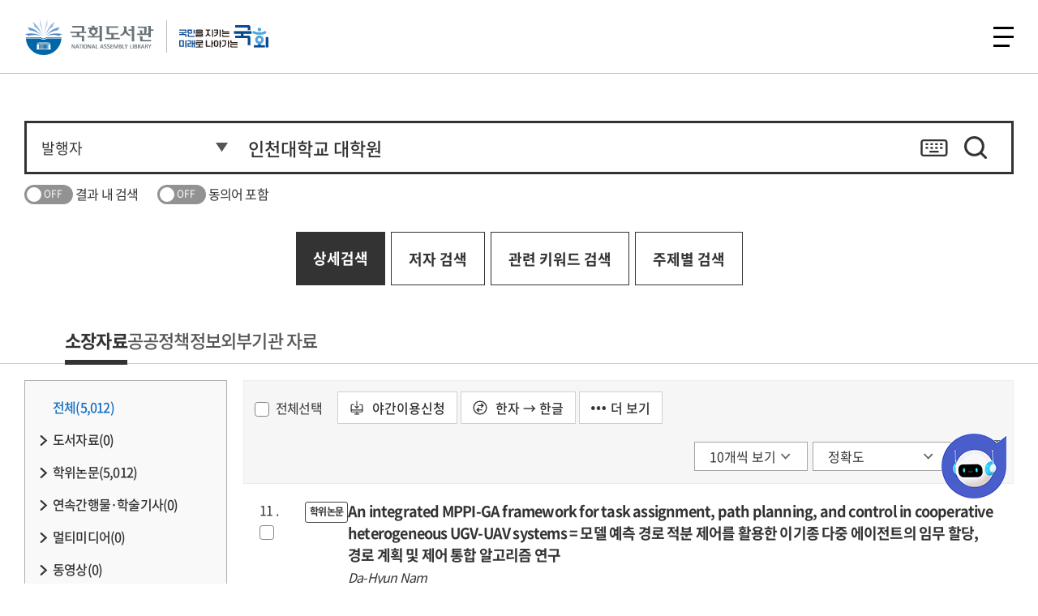

--- FILE ---
content_type: text/html; charset=UTF-8
request_url: https://dlps.nanet.go.kr/search/searchInnerList.do?refineSearchYn=N&userClass=0&seqNo=0&searchType=INNER_SEARCH&navigationSize=5&nopMenu=REFD&pageSize=10&orderBy=WEIGHT&rspTime=0.983&hanjaYn=Y&pageNum=2&dpBranch=ALL&totalSizeByMenu=4393&branchCode=ALL&bestMeterialSearchQuery=+%EC%9D%B8%EC%B2%9C%EB%8C%80%ED%95%99%EA%B5%90+%EB%8C%80%ED%95%99%EC%9B%90%3AALL_NI_TOC%3AAND&totalSize=4393&zone=PUB_WS%5EDP_PUB_WS&searchQuery=+%EC%9D%B8%EC%B2%9C%EB%8C%80%ED%95%99%EA%B5%90+%EB%8C%80%ED%95%99%EC%9B%90&queryText=%EC%9D%B8%EC%B2%9C%EB%8C%80%ED%95%99%EA%B5%90+%EB%8C%80%ED%95%99%EC%9B%90%3APUB_WS%5EDP_PUB_WS%3AAND&resultType=INNER_SEARCH_LIST&searchClass=S
body_size: 333164
content:
<!-- 2024 개발사업 신규 resource --><!-- 외부기관소장자료 : 왼쪽메뉴 -->

<!DOCTYPE html>
<html lang="ko">
<head>
<meta charset="UTF-8">
<meta http-equiv="X-UA-Compatible" content="IE=edge">
<meta name="viewport" content="width=device-width, initial-scale=1,  user-scalable=no, minimum-scale=1.0, maximum-scale=1.0">

<meta name="title"           	   content="국회도서관">
<meta name="description"           content="국회도서관 정보검색과 원문보기를 제공합니다.">
<meta name="keyword"               content="국회전자도서관, 국회도서관, 자료검색, 도서, 학위논문, 학술지">
<meta name="copyright"             content="Copyright(c) 대한민국 국회도서관. ALL RIGHTS RESERVED.">
<!-- <meta name="viewport"              content="initial-scale=1, maximum-scale=1.0, minimum-scale=1.0, width=device-width, user-scalable=no"> -->
<meta name="format-detection"      content="telephone=no">
<meta property="og:title" 			content="국회도서관">
<meta property="og:description" 	content="국회도서관 정보검색과 원문보기를 제공합니다.">
<meta property="og:type" 			content="website">


<title>대한민국 국회도서관 | 정보검색 &gt; 소장정보 검색 &gt; 검색어: 인천대학교 대학원</title>

<script>
if(window.location.pathname == "/" && sessionStorage.getItem("isMobile") != null && sessionStorage.getItem("isMobile") == "true"){
	window.location.href="/m/main.do";
}
</script>


<!-- 스타일 -->
<link rel="stylesheet" href="/css/chatbot.css?v=20251117" type="text/css" />
<link rel="stylesheet" href="/css/style.css?v=20251117" type="text/css" />
<link rel="stylesheet" href="/css/members.css?v=20251117" type="text/css" />
<link rel="stylesheet" href="/css/datasearch.css?v=20251117" type="text/css" />
<link rel="stylesheet" href="/style/ko/footable.bootstrap.css?v=20251117">
<!-- 추후 제거해야하는 기존 css 소스 시작 -->
<link rel="stylesheet" href="/plugin/jquery/jquery-ui.css"> <!-- 화면 좌측 패싯 발행년도 때문에 기존 소스 임시로 넣어둠. -->
<link rel="stylesheet" href="/plugin/rangechart/Nwagon.css">
<link rel="stylesheet" href="/plugin/jquery/jquery.modal.min.css">
<!-- 기존 모달 팝업창 때문에 임시로 넣어둠(추후제거) -->
<link rel="stylesheet" href="/css/tempdev.css?v=20251117"> <!-- 추후 제거해야하는 기존 css 소스 끝 -->

<style type="text/css">
.pop_apply.modal a#closeModal {
	display: none;
}
</style>
<!-- 스크립트 -->
<script src="/js/weblog/UserScriptConf.js?v=20251117"></script>	<!-- 웹로그분석기 -->
<script src="/js/jquery.min.js?v=20251117"></script>
<script src="/plugin/jquery/jquery-1.8.3.min.js?v=20251117"></script> 
<script src="/js/slick.js?v=20251117"></script>
<script src="/js/ui.js?v=20251117"></script>
<script src="/js/jquery-ui.min.js?v=20251117"></script>
<script src="/plugin/jquery/jquery.modal.min.js?v=20251117"></script>
<script src="/plugin/jquery/jquery-ui-1.9.2.custom.min.js?v=20251117"></script> 
<script src="/script/search/brief.js?v=20251117"></script> 
<script src="/plugin/rangechart/Nwagon.js?v=20251117"></script> 
<script src="/script/lib.js?v=20251117"></script>
<script src="/script/sub.js?v=20251117"></script>
<script src="/script/search/common.js?v=20251117"></script>
<script src="/script/search/autocomplete.js?v=20251117"></script>
<script src="/script/search/facet.js?v=20251117"></script>
<script src="/script/mobile.js?v=20251117"></script>

<script src="/script/class/AjaxUtil.class.js"></script>
<script src="/script/class/JSUtil.class.js"></script>
<script src="/script/class/Logger.class.js"></script>
<script src="/script/class/PopupUtil.class.js"></script>

<script src="/script/prototype/Array.prototype.js"></script>
<script src="/script/prototype/String.prototype.js"></script>

<script src="/script/popup.js?v=20251117"></script>
<script src="/script/footable.js?v=20251117"></script>
</head>
<body id="subTemplateBody">

	














 






<script>
var INTERNET_R           = "";
</script>
<script src="/js/header.js?v=20251117"></script>
<script src="/script/qrcode.js"></script>
<div id="skiptoContent">
	<a href="#pageUi">본문 바로가기</a>
	<a href="#gnbMenu">주메뉴 바로가기</a>
</div>
<header>
	<div class="toplink">
		<div class="box">
			<div class="cola">
				<a href="https://assembly.go.kr/portal/na/agenda/agendaSchl.do?menuNo=600015" id="agendaSchlUrl" target="_blank" title="">22대 대한민국 국회</a>
				<a href="https://www.assembly.go.kr/portal/pop/popInfoService.do" target="_blank" title="국회정보길라잡이">국회정보길라잡이</a>
				<a href="https://www.assembly.go.kr/portal/cnts/cntsCont/dataA.do?cntsDivCd=NAAS&menuNo=600137" target="_blank" title="국회의원검색 페이지 새창열기">국회의원검색</a>
			</div>

			<!-- 통합검색 페이지인 경우 최상단 검색창은 보이지 않음 -->
			

			<div class="colb">
				
					
					
						
							
							
								<div class="side">
									<a href="/login.do" title="로그인하기">로그인</a>
									<a href="https://www.nanet.go.kr/english/main.do">English</a>
									<a href="https://busan.nanet.go.kr" target="_blank" title="국회부산도서관">국회부산도서관</a>
								</div>
							
						
					
				
			</div>
		</div>
	</div>

	<div class="header">
		
			
			
			<!--
				<div class="logo">
					<a href="https://www.nanet.go.kr/main.do">국회도서관</a>
				</div>
			 -->
				<!-- [S] 250702 퍼블 -->
		        <div class="logo add_mark">
		            <a href="https://www.nanet.go.kr/main.do">국회도서관</a>
		            <span class="mark_img_wrap"><img src="/images/cmm/mark_ty01.svg" alt="국민을 지키는 미래로 나아가는 국회" class="mark_ty01"></span>
		        </div>
		        <!-- [E] 250702 퍼블 -->
			
		
		<nav id="gnbMenu">
			<ul class="gnb">
			
				 <li class="depth1">
					<a href="/main.do">정보검색</a>
					<div class="depth2_wrap">
                        <div class="menu_info_wrap">
                            <h2>정보검색</h2>
                            <p>
                            	필요한 정보가 있으신가요? 국회도서관 소장정보부터 전자자료까지 다양한 지식정보를 검색하실 수 있습니다.
                            </p>
                        </div>
						<ul class="depth2">
							<li><a href="/main.do">소장정보 검색</a></li>
							<li><a href="https://www.nanet.go.kr/datasearch/webdb/selectParliamentDBList.do">Web-DB</a></li>
							<li><a href="https://www.nanet.go.kr/openaccess/openAccessList.do">오픈액세스 저널</a></li>
							<li><a href="https://www.nanet.go.kr/comnet/knowshare/acdemShareView.do">학술연구자정보</a></li>
							<li><a href="https://www.nanet.go.kr/comnet/knowshare/cloudView.do">국가학술정보</a></li>
							<li><a href="https://www.nanet.go.kr/comnet/knowshare/knowShareView.do">지식공유</a></li>
							<li><a href="https://www.nanet.go.kr/comnet/knowshare/uciView.do">디지털콘텐츠식별체계</a></li>
						</ul>
					</div>
				</li>
				<li class="depth1">
					<a href="https://www.nanet.go.kr/lowcontent/etccontents/lowInfoServiceView.do">입법지원서비스</a>
					<div class="depth2_wrap">
                        <div class="menu_info_wrap">
                            <h2>입법지원서비스</h2>
                            <p>
                            	의정활동에 필요한 자료를 어디서 찾을지 고민되셨다면, 입법 지원서비스 메뉴를 확인해보세요.
                            	국회도서관에서 제공하는 의회·법률정보부터 AI 분석까지, 국회의 입법 활동을 뒷받침하는 전문정보를 모았습니다.
                            </p>
                        </div>
						<ul class="depth2">
							<li><a href="https://www.nanet.go.kr/lowcontent/etccontents/lowInfoServiceView.do" class="modeLink">의회법률정보포털</a></li>
							<li><a href="https://www.nanet.go.kr/lowcontent/etccontents/nsp.do" class="modeLink">국가전략정보포털</a></li>
							<li><a href="https://www.nanet.go.kr/lowcontent/etccontents/argos.do" class="modeLink">AI시사분석 아르고스</a></li>
							<li><a href="https://www.nanet.go.kr/lowcontent/etccontents/assemblyBigDataSet.do" class="modeLink">발언 빅데이터</a></li>
							<li><a href="https://www.nanet.go.kr/lowcontent/etccontents/assemblyPolicyDataDBView.do" class="modeLink">국회의원 정책자료</a></li>
							<li><a href="https://www.nanet.go.kr/lowcontent/etccontents/assemblyNationBodoData.do">국회·국회의원 보도자료</a></li>
							<li><a href="https://www.nanet.go.kr/lowcontent/etccontents/assemblyRecordInfoView.do" class="modeLink">국회기록정보</a></li>
							<li><a href="https://www.nanet.go.kr/lowcontent/etccontents/communityView.do" class="modeLink">국회지방의회의정포털</a></li>
							<li><a href="https://www.nanet.go.kr/lowcontent/etccontents/dokdoIntro.do">독도홈페이지</a></li>
						</ul>
					</div>
				</li>
                <!-- 250924 depth2번 li순서 정렬 변경 -->
				<li class="depth1">
					<a href="https://www.nanet.go.kr/datasearch/commant/selectWeekCommantList.do">책이야기</a>
					<div class="depth2_wrap">
                        <div class="menu_info_wrap">
                            <h2>책이야기</h2>
                            <p>
                            	어떤 책을 읽을지 고민되시나요? 국회의원 추천도서부터 전문가 서평, 북 큐레이션과 전자책·오디오북까지 다양한 콘텐츠를 통해 책과 함께하는 지식문화 서비스를 제공합니다.
							</p>
                        </div>
						<ul class="depth2">
							<li><a href="https://www.nanet.go.kr/datasearch/commant/selectWeekCommantList.do">금주의 서평</a></li>
                            <li><a href="http://nalwebzine.nanet.go.kr/" class="modeLink">국회도서관 웹진</a></li>
                            <li><a href="/theme/collection.do">북 큐레이션</a></li>
							<li>
								<a href="https://www.nanet.go.kr/datasearch/weeknewbook/selectWeekNewBookList.do">새로 들어온 책</a>
								<ul class="depth3">
									<li><a href="https://www.nanet.go.kr/datasearch/weeknewbook/selectWeekNewBookList.do">금주의 신간</a></li>
									<li><a href="https://www.nanet.go.kr/datasearch/weeklyarticle/selectWeeklyarticleList.do">국내 주간지 기사</a></li>
									<li><a href="https://www.nanet.go.kr/datasearch/foreignlibdata/selectForeignLibDataList.do">외국도서관 기증자료</a></li>
								</ul>
							</li>
                            <li><a href="https://www.nanet.go.kr/datasearch/report/reportOfWeekList.do">금주의 보고서</a></li>
                            <li><a href="https://www.nanet.go.kr/bookstory/recommendbook/selectRecommendBookList.do">국회의원 추천도서</a></li>
                            <li><a href="https://www.nanet.go.kr/bookstory/curation/selectVideoCurationList.do" class="modeLink">영상 큐레이션</a></li>
							<li><a href="https://www.nanet.go.kr/libintroduce/etc/monthLibView.do">월간 국회도서관</a></li>
							<li><a href="https://www.nanet.go.kr/eBook/eBookInfo.do">전자책·오디오북</a></li>

						</ul>
					</div>
				</li>
				<li class="depth1">
					<a href="https://www.nanet.go.kr/usermadang/notice/noticeList.do">이용자마당</a>
					<div class="depth2_wrap">
                        <div class="menu_info_wrap">
                            <h2>이용자마당</h2>
                            <p>
                            	국회도서관을 처음 이용하신다면 이용자마당을 확인해보세요. 이용 시간과 자료실 안내 등 도서관 이용에 필요한 정보와 각종 신청·참여 서비스를 확인하고 편리하게 이용하세요.
                            </p>
                        </div>
						<ul class="depth2">
							<li><a href="https://www.nanet.go.kr/usermadang/notice/noticeList.do">공지사항</a></li>
                            <li>
								<a href="https://www.nanet.go.kr/usermadang/etc/clView.do">납본·기증</a>
								<ul class="depth3">
									<li><a href="https://www.nanet.go.kr/usermadang/etc/clView.do">납본</a></li>
									<li><a href="https://www.nanet.go.kr/usermadang/etc/donView.do">기증</a></li>
									<li><a href="https://www.nanet.go.kr/usermadang/etc/dataColView.do">자료수집정책</a></li>
								</ul>
							</li>
							<li>
								<a href="https://www.nanet.go.kr/libaryuseinfo/libUseUserTimeView.do">이용안내</a>
								<ul class="depth3">
									<li><a href="https://www.nanet.go.kr/libaryuseinfo/libUseUserTimeView.do">이용대상 및 시간</a></li>
									<li><a href="https://www.nanet.go.kr/libaryuseinfo/libSetepCencelView.do">이용 제한 자료</a></li>
									<li><a href="https://www.nanet.go.kr/libaryuseinfo/disblePersonUseView.do">장애인 이용</a></li>
									<li><a href="https://www.nanet.go.kr/libaryuseinfo/libuseStepView.do">출입절차 및 준수사항</a></li>
									<li><a href="https://www.nanet.go.kr/libaryuseinfo/mobileServiceView.do">모바일 서비스</a></li>
									<li><a href="https://www.nanet.go.kr/libaryuseinfo/leafletView.do">이용안내 리플릿</a></li>
								</ul>
							</li>
                            <li><a href="https://www.nanet.go.kr/usermadang/cultEvt/cultEvtList.do">문화행사</a></li>
                             <li><a href="https://www.nanet.go.kr/usermadang/etc/openApiView.do">Open API</a></li>
                            <li>
								<a href="https://www.nanet.go.kr/libaryuseinfo/faqServiceList.do">게시판</a>
								<ul class="depth3">
									<li><a href="https://www.nanet.go.kr/libaryuseinfo/faqServiceList.do">자주하는 질문</a></li>
									<li><a href="https://www.nanet.go.kr/libaryuseinfo/selectQnaList.do">묻고답하기</a></li>
									<li><a href="https://www.nanet.go.kr/usermadang/board/freeBoardList.do">자유게시판</a></li>
								</ul>
							</li>
							<li>
								<a href="https://www.nanet.go.kr/usermadang/etc/nightUseReqView.do">신청 및 예약</a>
								<ul class="depth3">
									<li><a href="">디지털정보센터 좌석예약</a></li>
									<li><a href="https://www.nanet.go.kr/usermadang/etc/nightUseReqView.do">야간 자료이용</a></li>
									<li><a href="https://www.nanet.go.kr/usermadang/hopeBookReqView.do">비치희망도서신청</a></li>
									<li><a href="https://www.nanet.go.kr/usermadang/etc/copyServiceView.do">자료복사</a></li>
									<li><a href="https://www.nanet.go.kr/usermadang/etc/mailingServiceView.do">메일링 서비스</a></li>
									<li><a href="https://www.nanet.go.kr/usermadang/reqreservation/visitInfo.do">참관</a></li>
								</ul>
							</li>
						</ul>
					</div>
				</li>
                <!-- //250924 depth2번 li순서 정렬 변경 -->
				<li class="depth1">
					<a href="https://www.nanet.go.kr/libintroduce/etc/greetingView.do">도서관소개</a>
					<div class="depth2_wrap">
                        <div class="menu_info_wrap">
                            <h2>도서관소개</h2>
                            <p>
                            	국회도서관은 어떤 일을 하고 있을까요? 국회도서관의 역사와 역할, 조직 및 주요 업무부터 대외활동까지 국회도서관의 모든 것을 한눈에 살펴보실 수 있습니다.
                            </p>
                        </div>
						<ul class="depth2">
							<li>
								<a href="https://www.nanet.go.kr/libintroduce/etc/greetingView.do">국회도서관</a>
								<ul class="depth3">
									<li><a href="https://www.nanet.go.kr/libintroduce/etc/greetingView.do">국회도서관장</a></li>
									<li><a href="https://www.nanet.go.kr/libintroduce/etc/pastLibraryDirectors.do">역대 국회도서관장</a></li>
									<li><a href="https://www.nanet.go.kr/libintroduce/etc/orgJobView.do">조직 및 업무</a></li>
									<li><a href="https://www.nanet.go.kr/libintroduce/etc/libMainServiceAssembly.do">주요업무소개</a></li>
								</ul>
							</li>
							<li>
								<a href="https://www.nanet.go.kr/libintroduce/etc/selectDataPubList.do">개방·공유</a>
								<ul class="depth3">
									<li><a href="https://www.nanet.go.kr/libintroduce/etc/selectDataPubList.do">발간자료</a></li>
									<li><a href="https://www.nanet.go.kr/libintroduce/etc/libDataStatusView.do">소장현황</a></li>
									<li><a href="https://www.nanet.go.kr/libintroduce/bododata/selectBodoDataList.do">사이버 홍보실</a></li>
									<li><a href="https://www.nanet.go.kr/comnet/academeet/meetConferensView.do">한국학술정보협의회</a></li>
									<li><a href="https://open.assembly.go.kr/portal/exposeInfo/guideOpnInfoPage.do">정보공개</a></li>
									<li><a href="https://open.assembly.go.kr/portal/data/service/selectServicePage.do/OTA0YC001127RJ11880">업무추진비</a></li>
									<li><a href="https://www.nanet.go.kr/libintroduce/law/relLawList.do">관계법규</a></li>
								</ul>
							</li>
							<li><a href="https://www.nanet.go.kr/libaryuseinfo/infomationView.do">자료실</a></li>
							<li><a href="https://www.nanet.go.kr/libintroduce/etc/libDirectView.do">오시는 길</a></li>
						</ul>
					</div>
				</li>
			</ul>
		</nav>
		<div class="side">
			
			<button class="btn_allMenu" type="button"><span>전체메뉴</span></button>
			<div class="allMenu">
				<div class="inner">
					<p class="tit ">전체메뉴</p>
					<div class="mobile_head">
						<div class="utill"></div>
					</div>
					<div class="menu_box">
						<div class="menu">
							<ul>
								
									
									
										<li class="dep1">
											<a href="#none;" class="has_child">정보검색</a>
											<ul class="dep2">
												<li><a href="/main.do">소장정보 검색</a></li>
												<li><a href="https://www.nanet.go.kr/datasearch/webdb/selectParliamentDBList.do">Web-DB</a></li>
												<li><a href="https://www.nanet.go.kr/openaccess/openAccessList.do">오픈액세스 저널</a></li>
												<li><a href="https://www.nanet.go.kr/comnet/knowshare/acdemShareView.do">학술연구자정보</a></li>
												<li><a href="https://www.nanet.go.kr/comnet/knowshare/cloudView.do">국가학술정보</a></li>
												<li><a href="https://www.nanet.go.kr/comnet/knowshare/knowShareView.do">지식공유</a></li>
												<li><a href="https://www.nanet.go.kr/comnet/knowshare/uciView.do">디지털콘텐츠식별체계</a></li>
											</ul>
										</li>
										<li class="dep1">
											<a href="#none;" class="has_child">입법지원서비스</a>
											<ul class="dep2">
												<li><a href="https://www.nanet.go.kr/lowcontent/etccontents/lowInfoServiceView.do">의회법률정보포털</a></li>
												<li><a href="https://www.nanet.go.kr/lowcontent/etccontents/nsp.do">국가전략정보포털</a></li>
												<li><a href="https://www.nanet.go.kr/lowcontent/etccontents/argos.do">AI시사분석 아르고스</a></li>
												<li><a href="https://www.nanet.go.kr/lowcontent/etccontents/assemblyBigDataSet.do">발언 빅데이터</a></li>
												<li><a href="https://www.nanet.go.kr/lowcontent/etccontents/assemblyPolicyDataDBView.do">국회의원 정책자료</a></li>
												<li><a href="https://www.nanet.go.kr/lowcontent/etccontents/assemblyNationBodoData.do">국회·국회의원 보도자료</a></li>
												<li><a href="https://www.nanet.go.kr/lowcontent/etccontents/assemblyRecordInfoView.do">국회기록정보</a></li>
												<li><a href="https://www.nanet.go.kr/lowcontent/etccontents/communityView.do">국회지방의회의정포털</a></li>
												<li><a href="https://www.nanet.go.kr/lowcontent/etccontents/dokdoIntro.do">독도홈페이지</a></li>
											</ul>
										</li>
										<li class="dep1">
											<a href="#none;" class="has_child">책이야기</a>
											<ul class="dep2">
												<li><a href="https://www.nanet.go.kr/datasearch/commant/selectWeekCommantList.do">금주의 서평</a></li>
												<li><a href="https://www.nanet.go.kr/datasearch/weeknewbook/selectWeekNewBookList.do" class="has_child2">새로 들어온 책</a>
													<ul class="dep3">
														<li><a href="https://www.nanet.go.kr/datasearch/weeknewbook/selectWeekNewBookList.do">금주의 신간</a></li>
														<li><a href="https://www.nanet.go.kr/datasearch/weeklyarticle/selectWeeklyarticleList.do">국내 주간지 기사</a></li>
														<li><a href="https://www.nanet.go.kr/datasearch/foreignlibdata/selectForeignLibDataList.do">외국도서관 기증자료</a></li>
													</ul>
												</li>
												<li><a href="https://www.nanet.go.kr/datasearch/report/reportOfWeekList.do">금주의 보고서</a></li>
												<li><a href="https://www.nanet.go.kr/libintroduce/etc/monthLibView.do">월간 국회도서관</a></li>
												<li><a href="http://nalwebzine.nanet.go.kr/">국회도서관 웹진</a></li>
												<li><a href="https://www.nanet.go.kr/bookstory/recommendbook/selectRecommendBookList.do">국회의원 추천도서</a></li>
												<li><a href="https://www.nanet.go.kr/eBook/eBookInfo.do">전자책·오디오북</a></li>
												<li><a href="/theme/collection.do">북 큐레이션</a></li>
												<li><a href="https://www.nanet.go.kr/bookstory/curation/selectVideoCurationList.do">영상 큐레이션</a></li>
											</ul>
										</li>
										<li class="dep1">
											<a href="#none;" class="has_child">이용자마당</a>
											<ul class="dep2">
												<li><a href="https://www.nanet.go.kr/usermadang/notice/noticeList.do">공지사항</a></li>
												<li><a href="https://www.nanet.go.kr/libaryuseinfo/libUseUserTimeView.do" class="has_child2">이용안내</a>
													<ul class="dep3">
														<li><a href="https://www.nanet.go.kr/libaryuseinfo/libUseUserTimeView.do">이용대상 및 시간</a></li>
														<li><a href="https://www.nanet.go.kr/libaryuseinfo/libSetepCencelView.do">이용 제한 자료</a></li>
														<li><a href="https://www.nanet.go.kr/libaryuseinfo/disblePersonUseView.do">장애인 이용</a></li>
														<li><a href="https://www.nanet.go.kr/libaryuseinfo/libuseStepView.do">출입절차 및 준수사항</a></li>
														<li><a href="https://www.nanet.go.kr/libaryuseinfo/mobileServiceView.do">모바일 서비스</a></li>
														<li><a href="https://www.nanet.go.kr/libaryuseinfo/leafletView.do">이용안내 리플릿</a></li>
													</ul>
												</li>
												<li><a href="https://www.nanet.go.kr/usermadang/cultEvt/cultEvtList.do">문화행사</a></li>
												<li><a href="https://www.nanet.go.kr/usermadang/hopeBookReqView.do" class="has_child2">신청 및 예약</a>
													<ul class="dep3">
														<li><a href="" target="_blank">디지털정보센터 좌석예약</a></li>
														<li><a href="https://www.nanet.go.kr/usermadang/etc/nightUseReqView.do">야간 자료이용</a></li>
														<li><a href="https://www.nanet.go.kr/usermadang/hopeBookReqView.do">비치희망도서신청</a></li>
														<li><a href="https://www.nanet.go.kr/usermadang/etc/copyServiceView.do">자료복사</a></li>
														<li><a href="https://www.nanet.go.kr/usermadang/etc/mailingServiceView.do">메일링 서비스</a></li>
														<li><a href="https://www.nanet.go.kr/usermadang/reqreservation/visitInfo.do">참관</a></li>
													</ul>
												</li>
												<li class="mobily_only"><a href="https://www.nanet.go.kr/usermadang/etc/clView.do" class="has_child2">납본·기증</a>
													<ul class="dep3">
														<li><a href="https://www.nanet.go.kr/usermadang/etc/clView.do">납본</a></li>
														<li><a href="https://www.nanet.go.kr/usermadang/etc/donView.do">기증</a></li>
														<li><a href="https://www.nanet.go.kr/usermadang/etc/dataColView.do">자료수집정책</a></li>
													</ul>
												</li>
												<li class="mobily_only"><a href="https://www.nanet.go.kr/usermadang/etc/openApiView.do">Open API</a></li>
												<li class="mobily_only"><a href="https://www.nanet.go.kr/libaryuseinfo/faqServiceList.do" class="has_child2">게시판</a>
													<ul class="dep3">
														<li><a href="https://www.nanet.go.kr/libaryuseinfo/faqServiceList.do">자주하는 질문</a></li>
														<li><a href="https://www.nanet.go.kr/libaryuseinfo/selectQnaList.do">묻고답하기</a></li>
														<li><a href="https://www.nanet.go.kr/usermadang/board/freeBoardList.do">자유게시판</a></li>
													</ul>
												</li>
											</ul>
										</li>
										<li class="dep1 pc_only">
											<a href="javascript:void(0);" class="has_child">&nbsp;</a>
											<ul class="dep2">
												<li><a href="https://www.nanet.go.kr/usermadang/etc/clView.do" class="has_child2">납본·기증</a>
													<ul class="dep3">
														<li><a href="https://www.nanet.go.kr/usermadang/etc/clView.do">납본</a></li>
														<li><a href="https://www.nanet.go.kr/usermadang/etc/donView.do">기증</a></li>
														<li><a href="https://www.nanet.go.kr/usermadang/etc/dataColView.do">자료수집정책</a></li>
													</ul>
												</li>
												<li><a href="https://www.nanet.go.kr/usermadang/etc/openApiView.do">Open API</a></li>
												<li><a href="https://www.nanet.go.kr/libaryuseinfo/faqServiceList.do" class="has_child2">게시판</a>
													<ul class="dep3">
														<li><a href="https://www.nanet.go.kr/libaryuseinfo/faqServiceList.do">자주하는 질문</a></li>
														<li><a href="https://www.nanet.go.kr/libaryuseinfo/selectQnaList.do">묻고답하기</a></li>
														<li><a href="https://www.nanet.go.kr/usermadang/board/freeBoardList.do">자유게시판</a></li>
													</ul>
												</li>
											</ul>
										</li>
										<li class="dep1">
											<a href="#none;" class="has_child">도서관소개</a>
											<ul class="dep2">
												<li><a href="https://www.nanet.go.kr/libintroduce/etc/greetingView.do" class="has_child2">국회도서관</a>
													<ul class="dep3">
														<li><a href="https://www.nanet.go.kr/libintroduce/etc/greetingView.do">국회도서관장</a></li>
														<li><a href="https://www.nanet.go.kr/libintroduce/etc/pastLibraryDirectors.do">역대 국회도서관장</a></li>
														<li><a href="https://www.nanet.go.kr/libintroduce/etc/orgJobView.do">조직 및 업무</a></li>
														<li><a href="https://www.nanet.go.kr/libintroduce/etc/libMainServiceAssembly.do">주요업무소개</a></li>
													</ul>
												</li>
												<li><a href="https://www.nanet.go.kr/libintroduce/etc/pubDataview.do" class="has_child2">개방·공유</a>
													<ul class="dep3">
														<li><a href="https://www.nanet.go.kr/libintroduce/etc/pubDataview.do">발간자료</a></li>
														<li><a href="https://www.nanet.go.kr/libintroduce/etc/libDataStatusView.do">소장현황</a></li>
														<li><a href="https://www.nanet.go.kr/libintroduce/bododata/selectBodoDataList.do">사이버 홍보실</a></li>
														<li>
															<a href="https://www.nanet.go.kr/comnet/academeet/meetConferensView.do" class="pc_only">한국학술정보협의회</a>
															<a class="mobily_only has_child">한국학술정보협의회</a>
															<ul class="dep4">
																<li class="mobily_only"><a href="https://www.nanet.go.kr/comnet/academeet/meetConferensView.do">제23차 정기총회 및 콘퍼런스</a></li>
																<li class="mobily_only"><a href="https://www.nanet.go.kr/comnet/academeet/academPubView.do">협정체결절차</a></li>
																<li class="mobily_only"><a href="https://www.nanet.go.kr/comnet/academeet/academInfoView.do">협의회 및 협정기관 소개</a></li>
															</ul>

														</li>
														<li><a href="https://open.assembly.go.kr/portal/exposeInfo/guideOpnInfoPage.do">정보공개</a></li>
														<li><a href="https://open.assembly.go.kr/portal/data/service/selectServicePage.do/OTA0YC001127RJ11880">업무추진비</a></li>
														<li><a href="https://www.nanet.go.kr/libintroduce/law/relLawList.do">관계법규</a></li>
													</ul>
												</li>
												<li><a href="https://www.nanet.go.kr/libaryuseinfo/infomationView.do">자료실</a></li>
												<li><a href="https://www.nanet.go.kr/libintroduce/etc/libDirectView.do">오시는 길</a></li>
											</ul>
										</li>
										<li class="dep1">
											<a href="#none" class="has_child">My Library</a>
											<ul class="dep2">
												
													
														<li><a href="/login.do">로그인</a></li>
														<li><a href="https://www.nanet.go.kr/member/selectMember.do">회원가입</a></li>
														<li><a href="https://www.nanet.go.kr/member/searchIdPwdProc.do">아이디/비밀번호 찾기</a></li>
														<li><a href="https://www.nanet.go.kr/member/mobilePassForm.do">모바일 간편열람증</a></li>
													
													
												
											</ul>
										</li>
									
								
							</ul>
						</div>
						<button class="btn_close" type="button">닫기</button>
					</div>
				</div>
			</div>
		</div>
		
		<!-- start : 회원탈퇴 레이어 팝업 -->
		





<!-- 레이어팝업 : 처음방문이세요? -->
<div id="memberDel" class="modal">
    <div class="wrap">
        <div class="contentBox">
            <div class="tit">
            </div>
            <div class="con">
                <ul class="infoList">
                    <li>
                    	<div style="text-align: center;">
	                    	<a href="https://nanet.go.kr/" target="_blank" title="탈퇴안내001"><i class="skip">탈퇴안내001</i></a>
	                    	<a href="#"title="탈퇴안내002"><i class="skip">탈퇴안내001</i></a>
                    	</div>
                    </li>
                </ul>
            </div>
        </div>
        <a href="#close-modal" rel="modal:close" class="close" title="닫기">닫기</a>
    </div>
</div>


		<!-- end   : 회원탈퇴 레이어 팝업 -->
	</div>
</header>
<script>

/* 2025.02.17 추가. PC에서 스크롤 아래로 이동 시 헤더 숨기기 */
// var lastScrollY = window.scrollY;
// window.addEventListener("scroll", () => {
// 	const header = document.querySelector('header');
// 	const dBody = document.querySelector('.dBody');
// 	const lnb = document.querySelector('.lnb');
// 	const currentScrollY = window.scrollY;

// 	if (currentScrollY > 50) {
// 		header.classList.add('hidden');
// 		dBody.classList.add('fixed');
// 		lnb.classList.add('active');
// 	} else {
// 		header.classList.remove('hidden');
// 		dBody.classList.remove('fixed');
// 		lnb.classList.remove('active')
// 	}
// 	lastScrollY = currentScrollY;
// });
</script>
	<div class="dBody">
		




















	
		
	
	
	

<script>
$(document).ready(function() {
	// 프린트
	$('.btn_print').click(function() {
		window.print();
	});
	
	// 공유하기
	$('.btn_share').click(function() {
	    var currentUrl = window.location.href;
	    if(currentUrl.indexOf('/search/searchInnerList.do') > -1){	//검색목록화면인 경우
	    	currentUrl = window.location.origin+'/search/searchInnerList.do?searchClass=S&navigationSize=5&dpBranch=ALL&resultType=INNER_SEARCH_LIST&bestMeterialSearchQuery=+%EC%9D%B8%EC%B2%9C%EB%8C%80%ED%95%99%EA%B5%90+%EB%8C%80%ED%95%99%EC%9B%90%3AALL_NI_TOC%3AAND&searchType=INNER_SEARCH&userClass=0&nopMenu=REFD&orderBy=WEIGHT&totalSize=4393&queryText=%EC%9D%B8%EC%B2%9C%EB%8C%80%ED%95%99%EA%B5%90+%EB%8C%80%ED%95%99%EC%9B%90%3APUB_WS%5EDP_PUB_WS%3AAND&seqNo=0&totalSizeByMenu=4393&refineSearchYn=N&searchQuery=+%EC%9D%B8%EC%B2%9C%EB%8C%80%ED%95%99%EA%B5%90+%EB%8C%80%ED%95%99%EC%9B%90&branchCode=ALL&pageNum=2&zone=PUB_WS%5EDP_PUB_WS&hanjaYn=Y&pageSize=10&rspTime=0.983';	
	    }
	    if (navigator.clipboard) {
			navigator.clipboard.writeText(currentUrl).then(function() {
				alert("현재 URL이 클립보드에 복사되었습니다!");
			}, function() {
				alert("클립보드 복사에 실패했습니다. 수동으로 URL을 복사해주세요.");
			});
	    } else {
			// 이전 방식으로 폴백
			var $temp = $("<textarea>");
			$("body").append($temp);
			$temp.val(currentUrl).select();
			try {
				document.execCommand("copy");
				alert("현재 URL이 클립보드에 복사되었습니다!");
			} catch (err) {
				alert("클립보드 복사에 실패했습니다. 수동으로 URL을 복사해주세요.");
			}
			$temp.remove();
	    }
	});
});
</script>
<div class="lnb">
	<div class="box">
		<a href="https://www.nanet.go.kr" class="btn_home">HOME</a>
		
			
			
			
			
			
			
			
			
			
			
				<div class="depth">
					<p><a href="/main.do">정보검색</a></p>
					<ul>
						<li><a href="/main.do">정보검색</a></li>
						<li><a href="https://www.nanet.go.kr/lowcontent/etccontents/lowInfoServiceView.do">입법지원서비스</a></li>
						<li><a href="https://www.nanet.go.kr/datasearch/commant/selectWeekCommantList.do">책이야기</a></li>
						<li><a href="https://www.nanet.go.kr/usermadang/notice/noticeList.do">이용자마당</a></li>
						<li><a href="https://www.nanet.go.kr/libintroduce/etc/greetingView.do">도서관소개</a></li>
						<li><a href="/login.do">My Library</a></li>
					</ul>
				</div>
				<div class="depth">
					<p><a href="/main.do">소장정보 검색</a></p>
					<ul>
						<li><a href="/main.do">소장정보 검색</a></li>
						<li><a href="https://www.nanet.go.kr/datasearch/webdb/selectParliamentDBList.do">Web-DB</a></li>
						<li><a href="https://www.nanet.go.kr/openaccess/openAccessList.do">오픈액세스 저널</a></li>
						<li><a href="https://www.nanet.go.kr/comnet/knowshare/acdemShareView.do">학술연구자정보</a></li>
						<li><a href="https://www.nanet.go.kr/comnet/knowshare/cloudView.do">국가학술정보</a></li>
						<li><a href="https://www.nanet.go.kr/comnet/knowshare/knowShareView.do">지식공유</a></li>
						<li><a href="https://www.nanet.go.kr/comnet/knowshare/uciView.do">디지털콘텐츠식별체계</a></li>
					</ul>
				</div>
			
			
			
			
			
			
			
			
			
			
			
			
		
		<div class="fnc">
			<button class="btn_print" type="button">프린트</button>
			<button class="btn_share" type="button">공유하기</button>
		</div>
	</div>
</div><!-- //lnb -->





























<style>
.jquery-modal{
	z-index:9999;
}
div.lists div.btns > p {
	text-align: unset;
}
</style>

<script type="text/javascript">
// 국회소장자료 검색 관련 전역변수
var prevSearchQuery      = "인천대학교 대학원";
var searchClass          = "S";
var zone                 = "PUB_WS^DP_PUB_WS";
var pageNum              = "2";
var pageSize             = "10";
var orderBy              = "WEIGHT";
var topMainMenuCode      = "";
var topSubMenuCode       = "";
var hanjaYn              = "Y";
var isdb                 = "";
var isdbsvc              = "";
var tt1                  = "";
var down                 = "";
var languageCode         = "";
var fieldText            = "";
var prevPubYearFieldText = "";
var ddcPopSearchYn       = "";
var totalSize            = "5012";
var totalSizeByMenu      = "5012";
//소장도서관 패킷정보 추가, 20211125 KHJ
var dpBranch       		 = "ALL";
//학술지종류 정보 추가, 20211224 KHJ
var journalKind       	 = "";

var userId               = "";
var userClass1           = "0";	// 2024개발 사업 이전에도 사용한 변수, 2024개발사업에서 fn_myLibrary, loanBasketInsert 함수에서도 사용
var isMobile			 = ("false" === "true");
var colorType = "";
var INTERNET_R           = "0";

var isLogin = "";			//2024개발사업추가 // fn_myLibrary, loanBasketInsert 함수에서 사용
var userIdSub               = "";
var isLoginSub = "";	//2024개발사업추가 // fn_myLibrary, loanBasketInsert 함수에서 사용
var searchTotal = 5012;
var downloadThreshold = 300;


$(document).ready(function() {
	$('.btnView_box > .btnS').click(function(e) {
		const autoHide = function() {
			target.hide();
			$(window).off("click", autoHide);
		};
		const target = $(this).closest(".btnView_box").find(".pop_moreView");
		const onoff = target.css("display");
		e.stopPropagation();
		if (onoff == "none") {
			target.show();
			$(window).on("click", autoHide);
		} else {
			target.hide();
			$(window).off("click", autoHide);
		}
	});

	$(".body .viewTabs ul li a").click(function(event){
		event.preventDefault();

		//$(".viewTabs_content").hide();
		//$($(this).attr('href')).fadeIn();

		$(this).parent().siblings("li").removeClass("current");
		$(this).parent().addClass("current");
	});
});

function popViewJs(el) {
	var dotLink = $(el).attr('href');
	var textMap = {
			'목차': '목차',
			'권호': '권호',
			'관련기사': '관련기사',
			'권호목차': '권호목차',
			'권호기사': '권호기사'
		};
	if ($(el).hasClass('active')) {
		$(el).removeClass('active');
		$(dotLink).hide();
	} else {
		$('.body .lists .list a').removeClass('active').each(function() {
			var currentText = $(this).text();
			if (currentText === '목차') {
				$(this).text(currentText);
			} else if (currentText === '권호') {
				$(this).text(currentText);
			} else if (currentText === '관련기사') {
				$(this).text(currentText);
			} else if (currentText === '권호목차') {
				$(this).text(currentText);
			} else if (currentText === '권호기사') {
				$(this).text(currentText);
			}
		});

		$('.popView_box').hide();
		$(dotLink).show();
		$(el).addClass('active');
	}

	var currentText = $(el).text();
	if (textMap[currentText]) {
		$(el).text(textMap[currentText]);
	}

}
/**
 * 목차 보기
 */
function viewSearchListIndex(el, controlNo){
	var popViewBoxId = ($(el).attr("href")).replace("#", "");
	if($(el).hasClass('active') && $("#"+popViewBoxId).children(".popIndex_ui").children(".box").text() == ""){
		$.ajax({
			type: "GET",
			url: "/search/getApiFileContents.do?controlNo="+controlNo+"&fileType=TOC",
			dataType: "json",
			success: function(data) {
				if(data != undefined && data != ""){
					$("#"+popViewBoxId).children(".popIndex_ui").children(".box").html(getCutFirstNewLineTag(data));
				} else {
					alert("목차 데이터가 없습니다.");
				}
			},
			error: function() {
				console.log("recommendList API FAIL");
			}
		});
	}
}
/**
 * 저자프로필 보기
 */
function viewAuthorProfile(el, controlNo){
	var popViewBoxId = ($(el).attr("href")).replace("#", "");
	if($(el).hasClass('active') && $("#"+popViewBoxId).text() == ""){
		$.ajax({
			url: "/search/getAuthorProfileList.do",
			type: "POST",
			data: { controlNo: controlNo },
			dataType: "json",
			success: function(data) {
				if (data != null) {
					var viewProfileHtml = "";
					for (var i = 0; i < data.length; i++) {
						var profileAuthorName = data[i].authorName == undefined ? "" : data[i].authorName;
						var profileAuthorProfile = data[i].authorProfile == undefined ? "" : getCutFirstNewLineTag(data[i].authorProfile);
						viewProfileHtml += `<div class="popProfil_ui">
												<dl>
													<dt>저자</dt>
													<dd>${profileAuthorName}</dd>
												</dl>
												<div class="box">${profileAuthorProfile}</div>
											</div>`;
					}
					$("#"+popViewBoxId).html(viewProfileHtml);
				}
			}
		});
	}
}
/**
 * 초록 보기
 */
function viewAbs(el, controlNo){
	var popViewBoxId = ($(el).attr("href")).replace("#", "");
	if($(el).hasClass('active') && $("#"+popViewBoxId).children(".popIndex_ui").children(".box").text() == ""){
		$.ajax({
			crossOrigin:true,
			type: "POST",
			//url: "/search/getFileContents.do",
			//data: {filePath: absPath},
			url: "/search/getApiFileContents.do",
			data: {'controlNo': controlNo,'fileType':'ABS'},
			dataType: "json",
			success: function(data) {
				console.log('data', data);
				if(data != undefined && data != ""){
					$("#"+popViewBoxId).children(".popIndex_ui").children(".box").html(getCutFirstNewLineTag(data));
				} else {
					alert("초록 데이터가 없습니다.");
				}
			},
			error: function() {
				console.log("recommendList API FAIL");
			}
		});
	}
}
/**
 * 해제 정보 보기
 */
function viewExp(el, controlNo){
	var popViewBoxId = ($(el).attr("href")).replace("#", "");
	if($(el).hasClass('active') && $("#"+popViewBoxId).children(".popIndex_ui").children(".box").text() == ""){
		$.ajax({
			crossOrigin:true,
			type: "POST",
			//url: "/search/getFileContents.do",
			//data: { filePath: expPath },
			url: "/search/getApiFileContents.do",
			data: { 'controlNo' : controlNo, 'fileType': 'EXP'},
			dataType: "json",
			success: function(data) {
				console.log('data', data);
				if(data != undefined && data != ""){
					$("#"+popViewBoxId).children(".popIndex_ui").children(".box").html(getCutFirstNewLineTag(data));
				} else {
					alert("해제정보 데이터가 없습니다.");
				}
			},
			error: function() {
				console.log("recommendList API FAIL");
			}
		});
	}
}

</script>

<script src="/script/search/inner.js"></script>
<script src="/script/search/innerList.js"></script>

<link rel="stylesheet" href="/plugin/chart/style.css">
<link rel="stylesheet" href="/plugin/chart/searchlist2015.css">
 

<script src="/plugin/chart/highstock.js"></script>
<script src="/plugin/chart/highcharts-more.js"></script>
<script src="/plugin/chart/d3.min.js"></script>
<script src="/plugin/chart/chart.js"></script>
<script src="/plugin/chart/chartTrend.js"></script>
<script src="/plugin/chart/chartCount.js"></script>
<script src="/plugin/chart/bubble.js"></script>

	<script src="/plugin/chart/radial.js"></script>

<script src="/plugin/chart/jquery.tbodyscroll.js"></script>

<script src="/plugin/chart/core_NEW.js"></script>
<script src="/plugin/chart/chart_NEW.js"></script>

<script src="/plugin/chart/wordBunpo_NEW.js"></script>
<script src="/plugin/chart/wordCloud_NEW.js"></script>
<script src="/plugin/chart/rangeSelector_NEW.js"></script>
<script src="/plugin/chart/material_NEW.js"></script>
<script src="/plugin/chart/animated_NEW.js"></script>
<script src="/plugin/chart/forceDirected_NEW.js"></script>
<script src="/plugin/chart/wordRelationChart_NEW.js"></script>
<script src="/plugin/chart/wordFigure_NEW.js"></script>
<script src="/plugin/chart/wordKeyword_NEW.js"></script>
<script src="/script/ldLayer/ldLayer.js"></script>
<link rel="stylesheet" type="text/css" href="/plugin/chart/demo_NEW.css" />
<link rel="stylesheet" type="text/css" href="/script/ldLayer/ldLayer.css" />







<div class="page_ui" id="pageUi">
	
	<form action="/result/search/output.do" name="exportForm" id="exportForm" method="post">
		<input type="hidden" name="contentHtml">
		<input type="hidden" name="handlerType">
	</form>
	
		
		
























<style>
.keyboard { display: none; width: 573px; height: 254px; position: absolute; top: 66px; right: 80px; border: 1px solid #c3c3c3; background-color: #f6f6f6; z-index: 4; box-sizing: border-box; padding: 14px; }
.keyboard h3 { font-size: 18px; color: #353535; font-weight: 400; margin-top: 4px; margin-bottom: 15px; }
.keyboard ol li { float: left; margin-right: 10px; }
.keyboard ol li input[type="radio"] { position: absolute; top: 50%; left: 1px; overflow: hidden; clip: rect(0 0 0 0); margin: -1px; width: 1px; height: 1px; margin-top: -10px; outline: 0; }
.keyboard ol li input[type="radio"] + label { font-size: 14px; background: url("../../images/ko/ico/radioOff.png") left top 4px no-repeat; padding-left: 18px; }
.keyboard ol li.on input[type="radio"] + label { background-image: url("../../images/ko/ico/radioOn.png"); }
.keyboard .wrap { display: none; width: calc(100% - 28px); height: 160px; position: absolute; left: 0; right: 0; bottom: 14px; margin: auto; }
.keyboard .wrap:after { content: ''; display: block; clear: both; }
.keyboard .wrap .list { width: 128px; height: 160px; }
.keyboard .wrap .list ul { width: 100%; height: 100%; background-color: #fff; border: 1px solid #deded5; overflow-y: auto; box-sizing: border-box; padding: 12px; }
.keyboard .wrap .list ul li { margin-bottom: 12px; }
.keyboard .wrap .list ul li:last-child { margin-bottom: 0px; }
.keyboard .wrap .list ul li > a { display: block; font-size: 13px; color: #4c4c4c; padding-left: 8px; position: relative; }
.keyboard .wrap .list ul li.on > a { color: #0084d8; }
.keyboard .wrap .list ul li.on > a:before { content: ''; display: block; width: 3px; height: 5px; background: url("../../images/ko/ico/arrow10.jpg") left center no-repeat; position: absolute; left: 0; top: calc(50% - 2.5px);) }
.keyboard .wrap .list ul li .content { display: none; width: calc(100% - 128px); height: 160px; position: absolute; right: 0; bottom: 0; }
.keyboard .wrap .list ul li .content .box { width: 100%; height: 100%; background-color: #fff; border: 1px solid #deded5; border-left: none; box-sizing: border-box; padding: 12px; overflow: auto; }
.keyboard .wrap .list ul li .content .box,
.keyboard .wrap .list ul li .content .box a { font-size: 14px; color: #262626; line-height: normal; }
.keyboard .wrap .list ul li.on .content,
.keyboard ol li.on .wrap { display: block; }
.keyboard .close { width: 23px; height: 24px; position: absolute; right: 9px; top: 15px; }
.keyboard .close a { display: block; width: 100%; height: 100%; text-indent: -9999px; font-size: 0; background: url("../../images/ko/ico/close4.jpg") center no-repeat; }
@media all and (max-width: 932px) {
	.keyboard { width: calc(100% - 79px); }
}
@media all and (max-width: 767px) {
	.searchKeyboard,
	.keyboard { display: none; }
}

.blocker{
	z-index : 1000
}

</style>
<script>
$(function() {
	$('.facet-menu-parent').on('click', function() {

		var selectedFacet = $(this);
		var idx = $(this).index();	// 형제 li.facet-menu-parent 요소들 중 자신의 인덱스
		var siblingParentFacets = $(this).siblings();

		//if(!$(this).hasClass('on')){
			$(this).toggleClass('current');
		//}

		siblingParentFacets.removeClass('current');

		$(this).siblings().children('ul.sub').hide();
		$(this).children('ul.sub').slideToggle();

	});
	$('.btn_toggle').click(function() {
		if ($(this).hasClass('off') == true) {
			$(this).addClass('on').removeClass('off');
			$(this).find('span').text('ON');
			if($(this).attr("id") == "chkRefineSearchYn"){
				$("#refineSearchYn").val("Y");
				$('[name=chkRefineSearchYn]').addClass('on').removeClass('off');
				$('[name=chkRefineSearchYn]').find('span').text('ON');
			} else if($(this).attr("id") == "chkSynonymYn"){
				$("#synonymYn").val("Y");
				$('[name=chkSynonymYn]').addClass('on').removeClass('off');
				$('[name=chkSynonymYn]').find('span').text('ON');
			} else if($(this).attr("id") == "chkFrgnLangMtrlYn"){
				$('[name=chkFrgnLangMtrlYn]').addClass('on').removeClass('off');
				$('[name=chkFrgnLangMtrlYn]').find('span').text('ON');
				if ($('input[name=chkTargetLangCode]:checked').length == 0) {
					openFrgnLanPop();
				}
			}
		} else {
			$(this).addClass('off').removeClass('on');
			$(this).find('span').text('OFF');

			if($(this).attr("id") == "chkRefineSearchYn"){
				$("#refineSearchYn").val("N");
				$('[name=chkRefineSearchYn]').addClass('off').removeClass('on');
				$('[name=chkRefineSearchYn]').find('span').text('OFF');
			} else if($(this).attr("id") == "chkSynonymYn"){
				$("#synonymYn").val("Y");
				$('[name=chkSynonymYn]').addClass('off').removeClass('on');
				$('[name=chkSynonymYn]').find('span').text('OFF');
			} else if($(this).attr("id") == "chkFrgnLangMtrlYn"){
				$('[name=chkFrgnLangMtrlYn]').addClass('off').removeClass('on');
				$('[name=chkFrgnLangMtrlYn]').find('span').text('OFF');
			}
		}
	});
});

// 상세검색 모달팝업 오픈
function doOpenDetailSearch(){
	$('#detailSearch').modal();
	perviousElement = event.target;
}

var frgnLang;

function openFrgnLanPop() {
	frgnLang = new Map();
	$("input[name=chkTargetLangCode]").each((index, item) => {
		frgnLang.set(item.value, item.checked);
	});
	$('#frgnLang').modal();
}

function setFrgnLang() {
	const frgnLangFlag = $('#chkFrgnLangMtrlYn').text();
	const chkLength = $('input[name=chkTargetLangCode]:checked').length;
	if ((chkLength == 0 && frgnLangFlag == 'ON') || chkLength > 0 && frgnLangFlag == 'OFF') {
		$('#chkFrgnLangMtrlYn').click();
	}
	$.modal.close();
}

function cancelFrgnLang() {
	for (let key of frgnLang.keys()) {
		$("input[id='" + key + "']").prop("checked", frgnLang.get(key));
	}
	const frgnLangFlag = $("#chkFrgnLangMtrlYn").text();
	const chkLength = $("input[name=chkTargetLangCode]:checked").length;
	if (chkLength == 0 && frgnLangFlag == "ON") {
		$('#chkFrgnLangMtrlYn').click();
	}
	$.modal.close();
}
</script>
<div class="path">
	<span class="home">국회도서관 홈으로</span>
	<span>정보검색</span>
	<strong>소장정보 검색</strong>
</div>
<div class="dataSearch_had">
	<div class="searchg">
		<form id="searchForm" name="searchForm" action="" onsubmit="javascript:putSearchHistory();">
			<!-- start : hidden parameter value -->
            <input type="hidden" id="searchType"           name="searchType"           value="INNER_SEARCH">
            <input type="hidden" id="resultType"           name="resultType"           value="INNER_SEARCH_LIST">
            <input type="hidden" id="searchMehtod"         name="searchMehtod"         value="L">
            <input type="hidden" id="searchClass"          name="searchClass"          value="S">
            <input type="hidden" id="controlNo"            name="controlNo"            value="">
            <input type="hidden" id="queryText"            name="queryText"            value="">
            <input type="hidden" id="prevQueryText"        name="prevQueryText"        value="인천대학교 대학원:PUB_WS^DP_PUB_WS:AND">
            <input type="hidden" id="zone"                 name="zone"                 value="">
            <input type="hidden" id="fieldText"            name="fieldText"            value="">
            <input type="hidden" id="prevPubYearFieldText" name="prevPubYearFieldText" value="">
            <input type="hidden" id="languageCode"         name="languageCode"         value="">
            <input type="hidden" id="synonymYn"            name="synonymYn"            value="">
            <input type="hidden" id="refineSearchYn"       name="refineSearchYn"       value="">
            <input type="hidden" id="ddcPopSearchYn"       name="ddcPopSearchYn"       value="">
            <input type="hidden" id="pageNum"              name="pageNum"              value="">
            <input type="hidden" id="pageSize"             name="pageSize"             value="">
            <input type="hidden" id="orderBy"              name="orderBy"              value="">
            <input type="hidden" id="topMainMenuCode"      name="topMainMenuCode"      value="">
            <input type="hidden" id="topSubMenuCode"       name="topSubMenuCode"       value="">
            <input type="hidden" id="totalSize"            name="totalSize"            value="">
            <input type="hidden" id="totalSizeByMenu"      name="totalSizeByMenu"      value="">
            <input type="hidden" id="seqNo"                name="seqNo"                value="">
            <input type="hidden" id="hanjaYn"              name="hanjaYn"              value="">
            <input type="hidden" id="knowPub"              name="knowPub"              value="" >
            <input type="hidden" id="isdb"                 name="isdb"                 value="">
            <input type="hidden" id="isdbsvc"              name="isdbsvc"              value="">
            <input type="hidden" id="tt1"                  name="tt1"                  value="">
            <input type="hidden" id="down"                 name="down"                 value="">
            <!-- 검색어 번역 20231102_kga-->
            <input type="hidden" id="frgnLangMtrlYn" name="frgnLangMtrlYn" value="">
            <input type="hidden" id="targetLangCode" name="targetLangCode" value="">

            <!-- 외부기관 전용 -->
            <input type="hidden" id="checkedDbIdList"        name="checkedDbIdList"       value="">
            <input type="hidden" id="baseDbId"               name="baseDbId"              value="">
            <input type="hidden" id="selectedDbIndexIdList"  name="selectedDbIndexIdList" value="">
            <input type="hidden" id="caller"                 name="caller"                value="">
            <!-- end   : hidden parameter value -->

			<!-- 오른쪽 Quick메뉴 -->
			<input type="hidden" id="asideState"             name="asideState"            value="">

			<!-- 소장도서관 체크값 -->
			<input type="hidden" id="dpBranch"         		 name="dpBranch"              value="">
			<!-- 학술지종류 선택값 -->
			<input type="hidden" id="journalKind"  	  		 name="journalKind"      	  value="">

			<div class="inputg">
				
                    
                    
        	           	<select id="selZone" name="selZone" title="검색구분">
	                        <option value="ALL_NI_TOC">기본검색</option>
	                        <option value="ALL">전체(초록·목차·본문포함)</option>
	                        <option value="(^TITLE^TITLE_BI^)^TITLE_WS">자료명</option>
	                        <option value="AUTHOR_WS^DP_AUTHOR_WS">저자</option>
	                        <option value="PUB_WS^DP_PUB_WS">발행자</option>
	                        <option value="(^SUBJECT^SUBJECT_BI^)^SUBJECT_WS">키워드</option>
	                        <option value="CALL_NO">청구기호</option>
                       	</select>
                    
                
				<div class="keyboard" id="keyboard">
                    





<script src="/script/search/multiLang.js"></script>

<h3>다국어입력</h3>
<ol>
    <li>
        <input type="radio" name="keyboard" id="keyboard1" />
        <label for="keyboard1">언어</label>
        <div class="wrap">
            <div class="list">
                <ul>
                    <li class="on">
                        <a href="#none" onclick="changeMultiLang(this, 'marrCode3');" title="한글고어">한글고어</a>
                        <div class="content">
                            <div class="box"></div>
                        </div>
                    </li>
                    <li>
                        <a href="#none" onclick="changeMultiLang(this, 'marrCode24');" title="중국간체">중국간체</a>
                        <div class="content">
                            <div class="box"></div>
                        </div>
                    </li>
                    <li>
                        <a href="#none" onclick="changeMultiLang(this, 'marrCode25');" title="중국번체">중국번체</a>
                        <div class="content">
                            <div class="box"></div>
                        </div>
                    </li>
                    <li>
                        <a href="#none" onclick="changeMultiLang(this, 'marrCode1');" title="히라가나">히라가나</a>
                        <div class="content">
                            <div class="box"></div>
                        </div>
                    </li>
                    <li>
                        <a href="#none" onclick="changeMultiLang(this, 'marrCode2');" title="가타카나">가타카나</a>
                        <div class="content">
                            <div class="box"></div>
                        </div>
                    </li>
                    <li>
                        <a href="#none" onclick="changeMultiLang(this, 'marrCode8');" title="프랑스어">프랑스어</a>
                        <div class="content">
                            <div class="box"></div>
                        </div>
                    </li>
                    <li>
                        <a href="#none" onclick="changeMultiLang(this, 'marrCode9');" title="스페인어">스페인어</a>
                        <div class="content">
                            <div class="box"></div>
                        </div>
                    </li>
                    <li>
                        <a href="#none" onclick="changeMultiLang(this, 'marrCode10');" title="독일어">독일어</a>
                        <div class="content">
                            <div class="box"></div>
                        </div>
                    </li>
                    <li>
                        <a href="#none" onclick="changeMultiLang(this, 'marrCode6');" title="러시아문자">러시아문자</a>
                        <div class="content">
                            <div class="box"></div>
                        </div>
                    </li>
                    <li>
                        <a href="#none" onclick="changeMultiLang(this, 'marrCode4');" title="그리스어">그리스어</a>
                        <div class="content">
                            <div class="box"></div>
                        </div>
                    </li>
                    <li>
                        <a href="#none" onclick="changeMultiLang(this, 'marrCode5');" title="라틴문자">라틴문자</a>
                        <div class="content">
                            <div class="box"></div>
                        </div>
                    </li>
                    <li>
                        <a href="#none" onclick="changeMultiLang(this, 'marrCode26');" title="라틴확장-A">라틴확장-A</a>
                        <div class="content">
                            <div class="box"></div>
                        </div>
                    </li>
                    <li>
                        <a href="#none" onclick="changeMultiLang(this, 'marrCode27');" title="라틴확장-B">라틴확장-B</a>
                        <div class="content">
                            <div class="box"></div>
                        </div>
                    </li>
                    <li>
                        <a href="#none" onclick="changeMultiLang(this, 'marrCode7');" title="로마자">로마자</a>
                        <div class="content">
                            <div class="box"></div>
                        </div>
                    </li>
                    <li>
                        <a href="#none" onclick="changeMultiLang(this, 'marrCode11');" title="아르메니아어">아르메니아어</a>
                        <div class="content">
                            <div class="box"></div>
                        </div>
                    </li>
                    <li>
                        <a href="#none" onclick="changeMultiLang(this, 'marrCode12');" title="티아나어">티아나어</a>
                        <div class="content">
                            <div class="box"></div>
                        </div>
                    </li>
                    <li>
                        <a href="#none" onclick="changeMultiLang(this, 'marrCode45');" title="인도어">인도어</a>
                        <div class="content">
                            <div class="box"></div>
                        </div>
                    </li>
                    <li>
                        <a href="#none" onclick="changeMultiLang(this, 'marrCode28');" title="아랍어">아랍어</a>
                        <div class="content">
                            <div class="box"></div>
                        </div>
                    </li>
                    <li>
                        <a href="#none" onclick="changeMultiLang(this, 'marrCode29');" title="베트남">베트남</a>
                        <div class="content">
                            <div class="box"></div>
                        </div>
                    </li>
                    <li>
                        <a href="#none" onclick="changeMultiLang(this, 'marrCode30');" title="신할라어">신할라어</a>
                        <div class="content">
                            <div class="box"></div>
                        </div>
                    </li>
                    <li>
                        <a href="#none" onclick="changeMultiLang(this, 'marrCode31');" title="크메르어">크메르어</a>
                        <div class="content">
                            <div class="box"></div>
                        </div>
                    </li>
                    <li>
                        <a href="#none" onclick="changeMultiLang(this, 'marrCode32');" title="타이어">타이어</a>
                        <div class="content">
                            <div class="box"></div>
                        </div>
                    </li>
                    <li>
                        <a href="#none" onclick="changeMultiLang(this, 'marrCode33');" title="라오어">라오어</a>
                        <div class="content">
                            <div class="box"></div>
                        </div>
                    </li>
                    <li>
                        <a href="#none" onclick="changeMultiLang(this, 'marrCode34');" title="티베트어">티베트어</a>
                        <div class="content">
                            <div class="box"></div>
                        </div>
                    </li>
                    <li>
                        <a href="#none" onclick="changeMultiLang(this, 'marrCode35');" title="몽골어">몽골어</a>
                        <div class="content">
                            <div class="box"></div>
                        </div>
                    </li>
                    <li>
                        <a href="#none" onclick="changeMultiLang(this, 'marrCode36');" title="노르웨이어">노르웨이어</a>
                        <div class="content">
                            <div class="box"></div>
                        </div>
                    </li>
                    <li>
                        <a href="#none" onclick="changeMultiLang(this, 'marrCode37');" title="체코어">체코어</a>
                        <div class="content">
                            <div class="box"></div>
                        </div>
                    </li>
                    <li>
                        <a href="#none" onclick="changeMultiLang(this, 'marrCode38');" title="폴란드어">폴란드어</a>
                        <div class="content">
                            <div class="box"></div>
                        </div>
                    </li>
                    <li>
                        <a href="#none" onclick="changeMultiLang(this, 'marrCode39');" title="터키어">터키어</a>
                        <div class="content">
                            <div class="box"></div>
                        </div>
                    </li>
                    <li>
                        <a href="#none" onclick="changeMultiLang(this, 'marrCode40');" title="포르투칼어">포르투칼어</a>
                        <div class="content">
                            <div class="box"></div>
                        </div>
                    </li>
                    <li>
                        <a href="#none" onclick="changeMultiLang(this, 'marrCode41');" title="키릴문자">키릴문자</a>
                        <div class="content">
                            <div class="box"></div>
                        </div>
                    </li>
                    <li>
                        <a href="#none" onclick="changeMultiLang(this, 'marrCode42');" title="히브리어">히브리어</a>
                        <div class="content">
                            <div class="box"></div>
                        </div>
                    </li>
                    <li>
                        <a href="#none" onclick="changeMultiLang(this, 'marrCode43');" title="벵골어">벵골어</a>
                        <div class="content">
                            <div class="box"></div>
                        </div>
                    </li>
                    <li>
                        <a href="#none" onclick="changeMultiLang(this, 'marrCode44');" title="이란어">이란어</a>
                        <div class="content">
                            <div class="box"></div>
                        </div>
                    </li>
                </ul>
            </div>
        </div>
    </li>
    <li>
        <input type="radio" name="keyboard" id="keyboard2" />
        <label for="keyboard2">기호</label>
        <div class="wrap">
            <div class="list">
                <ul>
                    <li class="on">
                        <a href="#none" onclick="changeMultiLang(this, 'marrCode13');" title="괄호기호">괄호기호</a>
                        <div class="content">
                            <div class="box"></div>
                        </div>
                    </li>
                    <li>
                        <a href="#none" onclick="changeMultiLang(this, 'marrCode14');" title="학술기호">학술기호</a>
                        <div class="content">
                            <div class="box"></div>
                        </div>
                    </li>
                    <li>
                        <a href="#none" onclick="changeMultiLang(this, 'marrCode15');" title="기술기호">기술기호</a>
                        <div class="content">
                            <div class="box"></div>
                        </div>
                    </li>
                    <li>
                        <a href="#none" onclick="changeMultiLang(this, 'marrCode16');" title="단위기호">단위기호</a>
                        <div class="content">
                            <div class="box"></div>
                        </div>
                    </li>
                    <li>
                        <a href="#none" onclick="changeMultiLang(this, 'marrCode17');" title="일반기호">일반기호</a>
                        <div class="content">
                            <div class="box"></div>
                        </div>
                    </li>
                    <li>
                        <a href="#none" onclick="changeMultiLang(this, 'marrCode18');" title="첨자">첨자</a>
                        <div class="content">
                            <div class="box"></div>
                        </div>
                    </li>
                    <li>
                        <a href="#none" onclick="changeMultiLang(this, 'marrCode19');" title="일반 구두점">일반 구두점</a>
                        <div class="content">
                            <div class="box"></div>
                        </div>
                    </li>
                    <li>
                        <a href="#none" onclick="changeMultiLang(this, 'marrCode20');" title="화폐 기호">화폐 기호</a>
                        <div class="content">
                            <div class="box"></div>
                        </div>
                    </li>
                    <li>
                        <a href="#none" onclick="changeMultiLang(this, 'marrCode21');" title="글자꼴 기호">글자꼴 기호</a>
                        <div class="content">
                            <div class="box"></div>
                        </div>
                    </li>
                    <li>
                        <a href="#none" onclick="changeMultiLang(this, 'marrCode22');" title="여러 가지 수">여러 가지 수</a>
                        <div class="content">
                            <div class="box"></div>
                        </div>
                    </li>
                    <li>
                        <a href="#none" onclick="changeMultiLang(this, 'marrCode23');" title="도형 기호">도형 기호</a>
                        <div class="content">
                            <div class="box"></div>
                        </div>
                    </li>
                    <li>
                        <a href="#none" onclick="changeMultiLang(this, 'marrCode46');" title="수학연산자">수학연산자</a>
                        <div class="content">
                            <div class="box"></div>
                        </div>
                    </li>
                    <li>
                        <a href="#none" onclick="changeMultiLang(this, 'marrCode47');" title="수학연산자보충">수학연산자보충</a>
                        <div class="content">
                            <div class="box"></div>
                        </div>
                    </li>
                </ul>
            </div>
        </div>
    </li>
</ol>
<div class="close">
    <a href="#none" title="닫기">닫기</a>
</div>

                </div>
                
                
                	
                
                <label for="searchQuery" hidden>검색어</label>
                <div class="searchQueryWrap">
				<input type="search" id="searchQuery" name="searchQuery" autocomplete="off" placeholder="검색어를 입력해주세요"
						onfocus="setFocusIdForMultiLang('searchQuery');this.select();" value="인천대학교 대학원">
				</div>
				<div class="autoComplete">
					<!--  ajax 데이터 처리 영역 -->
                </div>
				<button class="btn_keyboard searchKeyboard" type="button">키보드 자판</button>
				<button class="btn_search" type="submit" id="searchBtn" class="searchBtn">검색</button>
			</div>
			
		    
			
				<div class="detail">
					<div class="box mo">
						<button class="btn_toggle off" type="button" id="chkRefineSearchYn" name="chkRefineSearchYn"><span>OFF</span></button><span>결과 내 검색</span>
						
							<button class="btn_toggle off" type="button" id="chkSynonymYn" name="chkSynonymYn"><span>OFF</span></button><span>동의어 포함</span>
						
						
					</div>
				</div>
			
			<div class="btng_wrap">
				<div>
					<div class="btng">
						
				            
				            
				                <button class="btnB ty2" type="button" onclick="doOpenDetailSearch();" >상세검색</button>
								<button class="btnB ty1" type="button" onclick="doOpenRefAuthorPop();" >저자 검색</button>
								
									<button class="btnB ty1" type="button" onclick="doOpenThesaurusPop();" >관련 키워드 검색</button>
								
								<button class="btnB ty1" type="button" onclick="javascript:openDdcPop(false);" >주제별 검색</button>
				            
				          
					</div>
				</div>
			</div>
		</form>
	</div>

	
		<div class="detail">
			<div class="box pc">
				<button class="btn_toggle off" type="button" id="chkRefineSearchYn" name="chkRefineSearchYn"><span>OFF</span></button><span>결과 내 검색</span>
				
					<button class="btn_toggle off" type="button" id="chkSynonymYn" name="chkSynonymYn"><span>OFF</span></button><span>동의어 포함</span>
				
				
			</div>
			<div class="box">
				
			</div>
		</div>
	
</div><!-- //dataSearch_had -->


<!-- start : 상세검색 팝업 -->






<style>
	.keyboard > ol{
		margin-top : -15px;
	}
</style>

<div id="detailSearch" class="modal">
	<div class="dataPopup_ui">
		<div class="popup">
			<button type="button" class="close" type="button" onclick="doCloseModal();">닫기</button>
			<div class="had">
				<h1>상세검색</h1>
				<div class="btng">
					<button type="button" class="language searchKeyboard"><i class="ic_world"></i>다국어 입력</button>
					<div class="keyboard" id="detailKeyboard">
						





<script src="/script/search/multiLang.js"></script>

<h3>다국어입력</h3>
<ol>
    <li>
        <input type="radio" name="keyboard" id="keyboard1" />
        <label for="keyboard1">언어</label>
        <div class="wrap">
            <div class="list">
                <ul>
                    <li class="on">
                        <a href="#none" onclick="changeMultiLang(this, 'marrCode3');" title="한글고어">한글고어</a>
                        <div class="content">
                            <div class="box"></div>
                        </div>
                    </li>
                    <li>
                        <a href="#none" onclick="changeMultiLang(this, 'marrCode24');" title="중국간체">중국간체</a>
                        <div class="content">
                            <div class="box"></div>
                        </div>
                    </li>
                    <li>
                        <a href="#none" onclick="changeMultiLang(this, 'marrCode25');" title="중국번체">중국번체</a>
                        <div class="content">
                            <div class="box"></div>
                        </div>
                    </li>
                    <li>
                        <a href="#none" onclick="changeMultiLang(this, 'marrCode1');" title="히라가나">히라가나</a>
                        <div class="content">
                            <div class="box"></div>
                        </div>
                    </li>
                    <li>
                        <a href="#none" onclick="changeMultiLang(this, 'marrCode2');" title="가타카나">가타카나</a>
                        <div class="content">
                            <div class="box"></div>
                        </div>
                    </li>
                    <li>
                        <a href="#none" onclick="changeMultiLang(this, 'marrCode8');" title="프랑스어">프랑스어</a>
                        <div class="content">
                            <div class="box"></div>
                        </div>
                    </li>
                    <li>
                        <a href="#none" onclick="changeMultiLang(this, 'marrCode9');" title="스페인어">스페인어</a>
                        <div class="content">
                            <div class="box"></div>
                        </div>
                    </li>
                    <li>
                        <a href="#none" onclick="changeMultiLang(this, 'marrCode10');" title="독일어">독일어</a>
                        <div class="content">
                            <div class="box"></div>
                        </div>
                    </li>
                    <li>
                        <a href="#none" onclick="changeMultiLang(this, 'marrCode6');" title="러시아문자">러시아문자</a>
                        <div class="content">
                            <div class="box"></div>
                        </div>
                    </li>
                    <li>
                        <a href="#none" onclick="changeMultiLang(this, 'marrCode4');" title="그리스어">그리스어</a>
                        <div class="content">
                            <div class="box"></div>
                        </div>
                    </li>
                    <li>
                        <a href="#none" onclick="changeMultiLang(this, 'marrCode5');" title="라틴문자">라틴문자</a>
                        <div class="content">
                            <div class="box"></div>
                        </div>
                    </li>
                    <li>
                        <a href="#none" onclick="changeMultiLang(this, 'marrCode26');" title="라틴확장-A">라틴확장-A</a>
                        <div class="content">
                            <div class="box"></div>
                        </div>
                    </li>
                    <li>
                        <a href="#none" onclick="changeMultiLang(this, 'marrCode27');" title="라틴확장-B">라틴확장-B</a>
                        <div class="content">
                            <div class="box"></div>
                        </div>
                    </li>
                    <li>
                        <a href="#none" onclick="changeMultiLang(this, 'marrCode7');" title="로마자">로마자</a>
                        <div class="content">
                            <div class="box"></div>
                        </div>
                    </li>
                    <li>
                        <a href="#none" onclick="changeMultiLang(this, 'marrCode11');" title="아르메니아어">아르메니아어</a>
                        <div class="content">
                            <div class="box"></div>
                        </div>
                    </li>
                    <li>
                        <a href="#none" onclick="changeMultiLang(this, 'marrCode12');" title="티아나어">티아나어</a>
                        <div class="content">
                            <div class="box"></div>
                        </div>
                    </li>
                    <li>
                        <a href="#none" onclick="changeMultiLang(this, 'marrCode45');" title="인도어">인도어</a>
                        <div class="content">
                            <div class="box"></div>
                        </div>
                    </li>
                    <li>
                        <a href="#none" onclick="changeMultiLang(this, 'marrCode28');" title="아랍어">아랍어</a>
                        <div class="content">
                            <div class="box"></div>
                        </div>
                    </li>
                    <li>
                        <a href="#none" onclick="changeMultiLang(this, 'marrCode29');" title="베트남">베트남</a>
                        <div class="content">
                            <div class="box"></div>
                        </div>
                    </li>
                    <li>
                        <a href="#none" onclick="changeMultiLang(this, 'marrCode30');" title="신할라어">신할라어</a>
                        <div class="content">
                            <div class="box"></div>
                        </div>
                    </li>
                    <li>
                        <a href="#none" onclick="changeMultiLang(this, 'marrCode31');" title="크메르어">크메르어</a>
                        <div class="content">
                            <div class="box"></div>
                        </div>
                    </li>
                    <li>
                        <a href="#none" onclick="changeMultiLang(this, 'marrCode32');" title="타이어">타이어</a>
                        <div class="content">
                            <div class="box"></div>
                        </div>
                    </li>
                    <li>
                        <a href="#none" onclick="changeMultiLang(this, 'marrCode33');" title="라오어">라오어</a>
                        <div class="content">
                            <div class="box"></div>
                        </div>
                    </li>
                    <li>
                        <a href="#none" onclick="changeMultiLang(this, 'marrCode34');" title="티베트어">티베트어</a>
                        <div class="content">
                            <div class="box"></div>
                        </div>
                    </li>
                    <li>
                        <a href="#none" onclick="changeMultiLang(this, 'marrCode35');" title="몽골어">몽골어</a>
                        <div class="content">
                            <div class="box"></div>
                        </div>
                    </li>
                    <li>
                        <a href="#none" onclick="changeMultiLang(this, 'marrCode36');" title="노르웨이어">노르웨이어</a>
                        <div class="content">
                            <div class="box"></div>
                        </div>
                    </li>
                    <li>
                        <a href="#none" onclick="changeMultiLang(this, 'marrCode37');" title="체코어">체코어</a>
                        <div class="content">
                            <div class="box"></div>
                        </div>
                    </li>
                    <li>
                        <a href="#none" onclick="changeMultiLang(this, 'marrCode38');" title="폴란드어">폴란드어</a>
                        <div class="content">
                            <div class="box"></div>
                        </div>
                    </li>
                    <li>
                        <a href="#none" onclick="changeMultiLang(this, 'marrCode39');" title="터키어">터키어</a>
                        <div class="content">
                            <div class="box"></div>
                        </div>
                    </li>
                    <li>
                        <a href="#none" onclick="changeMultiLang(this, 'marrCode40');" title="포르투칼어">포르투칼어</a>
                        <div class="content">
                            <div class="box"></div>
                        </div>
                    </li>
                    <li>
                        <a href="#none" onclick="changeMultiLang(this, 'marrCode41');" title="키릴문자">키릴문자</a>
                        <div class="content">
                            <div class="box"></div>
                        </div>
                    </li>
                    <li>
                        <a href="#none" onclick="changeMultiLang(this, 'marrCode42');" title="히브리어">히브리어</a>
                        <div class="content">
                            <div class="box"></div>
                        </div>
                    </li>
                    <li>
                        <a href="#none" onclick="changeMultiLang(this, 'marrCode43');" title="벵골어">벵골어</a>
                        <div class="content">
                            <div class="box"></div>
                        </div>
                    </li>
                    <li>
                        <a href="#none" onclick="changeMultiLang(this, 'marrCode44');" title="이란어">이란어</a>
                        <div class="content">
                            <div class="box"></div>
                        </div>
                    </li>
                </ul>
            </div>
        </div>
    </li>
    <li>
        <input type="radio" name="keyboard" id="keyboard2" />
        <label for="keyboard2">기호</label>
        <div class="wrap">
            <div class="list">
                <ul>
                    <li class="on">
                        <a href="#none" onclick="changeMultiLang(this, 'marrCode13');" title="괄호기호">괄호기호</a>
                        <div class="content">
                            <div class="box"></div>
                        </div>
                    </li>
                    <li>
                        <a href="#none" onclick="changeMultiLang(this, 'marrCode14');" title="학술기호">학술기호</a>
                        <div class="content">
                            <div class="box"></div>
                        </div>
                    </li>
                    <li>
                        <a href="#none" onclick="changeMultiLang(this, 'marrCode15');" title="기술기호">기술기호</a>
                        <div class="content">
                            <div class="box"></div>
                        </div>
                    </li>
                    <li>
                        <a href="#none" onclick="changeMultiLang(this, 'marrCode16');" title="단위기호">단위기호</a>
                        <div class="content">
                            <div class="box"></div>
                        </div>
                    </li>
                    <li>
                        <a href="#none" onclick="changeMultiLang(this, 'marrCode17');" title="일반기호">일반기호</a>
                        <div class="content">
                            <div class="box"></div>
                        </div>
                    </li>
                    <li>
                        <a href="#none" onclick="changeMultiLang(this, 'marrCode18');" title="첨자">첨자</a>
                        <div class="content">
                            <div class="box"></div>
                        </div>
                    </li>
                    <li>
                        <a href="#none" onclick="changeMultiLang(this, 'marrCode19');" title="일반 구두점">일반 구두점</a>
                        <div class="content">
                            <div class="box"></div>
                        </div>
                    </li>
                    <li>
                        <a href="#none" onclick="changeMultiLang(this, 'marrCode20');" title="화폐 기호">화폐 기호</a>
                        <div class="content">
                            <div class="box"></div>
                        </div>
                    </li>
                    <li>
                        <a href="#none" onclick="changeMultiLang(this, 'marrCode21');" title="글자꼴 기호">글자꼴 기호</a>
                        <div class="content">
                            <div class="box"></div>
                        </div>
                    </li>
                    <li>
                        <a href="#none" onclick="changeMultiLang(this, 'marrCode22');" title="여러 가지 수">여러 가지 수</a>
                        <div class="content">
                            <div class="box"></div>
                        </div>
                    </li>
                    <li>
                        <a href="#none" onclick="changeMultiLang(this, 'marrCode23');" title="도형 기호">도형 기호</a>
                        <div class="content">
                            <div class="box"></div>
                        </div>
                    </li>
                    <li>
                        <a href="#none" onclick="changeMultiLang(this, 'marrCode46');" title="수학연산자">수학연산자</a>
                        <div class="content">
                            <div class="box"></div>
                        </div>
                    </li>
                    <li>
                        <a href="#none" onclick="changeMultiLang(this, 'marrCode47');" title="수학연산자보충">수학연산자보충</a>
                        <div class="content">
                            <div class="box"></div>
                        </div>
                    </li>
                </ul>
            </div>
        </div>
    </li>
</ol>
<div class="close">
    <a href="#none" title="닫기">닫기</a>
</div>

					</div>
					
					
						
						
							<button type="button" onclick="doShowHelp('pc','/upload/guide/dlib_manual.pdf#page=5','searchGuide','760','740','no');return false;" title="도움말 새창열림"><i class="ic_infor"></i>도움말</button>
						
					
				</div>
			</div>
			<div class="body">
				<form id="criteriaForm" name="criteriaForm" action="">
				<div class="chkg section first">
					<p class="tit">자료구분</p>
					<ul>
						
							
							
								
								
									
									
										<li>
											<span class="radio_box">
												<input type="radio" id="ALL" name="mainDbDivCode" value="ALL" />
												<label for="ALL" onClick="openSecondView(event)">전체</label>
											</span>
										</li>
									
								
							
								
								
									
										<li>
											<span class="radio_box">
												<input type="radio" id="MONO_ALL" name="mainDbDivCode" value="MONO_ALL"/>
												<label for="MONO_ALL" onClick="openSecondView(event)">도서자료</label>
											</span>
										</li>
									
									
								
							
								
								
									
										<li>
											<span class="radio_box">
												<input type="radio" id="KDMT_ALL" name="mainDbDivCode" value="KDMT_ALL"/>
												<label for="KDMT_ALL" onClick="openSecondView(event)">학위논문</label>
											</span>
										</li>
									
									
								
							
								
								
									
										<li>
											<span class="radio_box">
												<input type="radio" id="KINX_ALL" name="mainDbDivCode" value="KINX_ALL"/>
												<label for="KINX_ALL" onClick="openSecondView(event)">연속간행물&middot;학술기사</label>
											</span>
										</li>
									
									
								
							
								
								
									
										<li>
											<span class="radio_box">
												<input type="radio" id="NONB_ALL" name="mainDbDivCode" value="NONB_ALL"/>
												<label for="NONB_ALL" onClick="openSecondView(event)">멀티미디어</label>
											</span>
										</li>
									
									
								
							
								
								
									
										<li>
											<span class="radio_box">
												<input type="radio" id="VDBK_ALL" name="mainDbDivCode" value="VDBK_ALL"/>
												<label for="VDBK_ALL" onClick="openSecondView(event)">동영상</label>
											</span>
										</li>
									
									
								
							
								
								
									
										<li>
											<span class="radio_box">
												<input type="radio" id="ASSM_ALL" name="mainDbDivCode" value="ASSM_ALL"/>
												<label for="ASSM_ALL" onClick="openSecondView(event)">국회자료</label>
											</span>
										</li>
									
									
								
							
								
								
									
										<li>
											<span class="radio_box">
												<input type="radio" id="SPEC_ALL" name="mainDbDivCode" value="SPEC_ALL"/>
												<label for="SPEC_ALL" onClick="openSecondView(event)">특화자료</label>
											</span>
										</li>
									
									
								
							
						
					</ul>
				</div>
				
					
					
						
						
							
							
							
						
					
						
						
							
								<div class="chkg section second" id="SECOND_MONO_ALL_" style="display: none;">
									<p class="tit">도서자료</p>
									<ul>
										<li>
											<span class="radio_box">
												<input type="radio" id="SUB_MONO_ALL_" name="subDbDivCode"  value="MONO_ALL"/>
												<label for="SUB_MONO_ALL_">
													전체
												</label>
											</span>
										</li>
										
											<li>
												<span class="radio_box">
													<input type="radio" id="MONO_" name="subDbDivCode"  value="MONO"/>
													<label for="MONO_"> 
														일반도서
													</label>
												</span>
											</li>
										
											<li>
												<span class="radio_box">
													<input type="radio" id="EBOK_" name="subDbDivCode"  value="EBOK"/>
													<label for="EBOK_"> 
														E-BOOK
													</label>
												</span>
											</li>
										
											<li>
												<span class="radio_box">
													<input type="radio" id="OLDP_" name="subDbDivCode"  value="OLDP"/>
													<label for="OLDP_"> 
														고서
													</label>
												</span>
											</li>
										
											<li>
												<span class="radio_box">
													<input type="radio" id="PAMP_" name="subDbDivCode"  value="PAMP"/>
													<label for="PAMP_"> 
														세미나자료
													</label>
												</span>
											</li>
										
											<li>
												<span class="radio_box">
													<input type="radio" id="WNET_" name="subDbDivCode"  value="WNET"/>
													<label for="WNET_"> 
														웹자료
													</label>
												</span>
											</li>
											
										
										
										
									</ul>			
								</div>
							
							
						
					
						
						
							
								<div class="chkg section second" id="SECOND_KDMT_ALL_" style="display: none;">
									<p class="tit">학위논문</p>
									<ul>
										<li>
											<span class="radio_box">
												<input type="radio" id="SUB_KDMT_ALL_" name="subDbDivCode"  value="KDMT_ALL"/>
												<label for="SUB_KDMT_ALL_">
													전체
												</label>
											</span>
										</li>
										
											<li>
												<span class="radio_box">
													<input type="radio" id="KDMT_" name="subDbDivCode"  value="KDMT"/>
													<label for="KDMT_"> 
														학위논문
													</label>
												</span>
											</li>
											
										
											<li>
												<button type="button" class="btnxS1" style="display: none;" id="btnDegree" onclick="openViewAltDegree();return false;" title="대체학위" >대체학위목록</button>
											</li>
										
										
										
									</ul>			
								</div>
							
							
						
					
						
						
							
								<div class="chkg section second" id="SECOND_KINX_ALL_" style="display: none;">
									<p class="tit">연속간행물&middot;학술기사</p>
									<ul>
										<li>
											<span class="radio_box">
												<input type="radio" id="SUB_KINX_ALL_" name="subDbDivCode"  value="KINX_ALL"/>
												<label for="SUB_KINX_ALL_">
													전체
												</label>
											</span>
										</li>
										
											<li>
												<span class="radio_box">
													<input type="radio" id="KINX_" name="subDbDivCode"  value="KINX"/>
													<label for="KINX_"> 
														국내기사
													</label>
												</span>
											</li>
										
											<li>
												<span class="radio_box">
													<input type="radio" id="FINX_" name="subDbDivCode"  value="FINX"/>
													<label for="FINX_"> 
														국외기사
													</label>
												</span>
											</li>
										
											<li>
												<span class="radio_box">
													<input type="radio" id="SERL_" name="subDbDivCode"  value="SERL"/>
													<label for="SERL_"> 
														학술지·잡지
													</label>
												</span>
											</li>
										
											<li>
												<span class="radio_box">
													<input type="radio" id="NEWS_" name="subDbDivCode"  value="NEWS"/>
													<label for="NEWS_"> 
														신문
													</label>
												</span>
											</li>
										
											<li>
												<span class="radio_box">
													<input type="radio" id="WEDB_" name="subDbDivCode"  value="WEDB"/>
													<label for="WEDB_"> 
														전자저널
													</label>
												</span>
											</li>
											
										
										
											<li>
												<button type="button" class="btnxS1" style="display: none;" id="btnSeries"  onclick="openViewSerials();return false;" title="연속간행물목록">연속간행물목록</button>
											</li>
										
										
									</ul>			
								</div>
							
							
						
					
						
						
							
								<div class="chkg section second" id="SECOND_NONB_ALL_" style="display: none;">
									<p class="tit">멀티미디어</p>
									<ul>
										<li>
											<span class="radio_box">
												<input type="radio" id="SUB_NONB_ALL_" name="subDbDivCode"  value="NONB_ALL"/>
												<label for="SUB_NONB_ALL_">
													전체
												</label>
											</span>
										</li>
										
											<li>
												<span class="radio_box">
													<input type="radio" id="ADBK_" name="subDbDivCode"  value="ADBK"/>
													<label for="ADBK_"> 
														오디오자료
													</label>
												</span>
											</li>
										
											<li>
												<span class="radio_box">
													<input type="radio" id="CDBK_" name="subDbDivCode"  value="CDBK"/>
													<label for="CDBK_"> 
														전자매체
													</label>
												</span>
											</li>
										
											<li>
												<span class="radio_box">
													<input type="radio" id="MIFO_" name="subDbDivCode"  value="MIFO"/>
													<label for="MIFO_"> 
														마이크로폼자료
													</label>
												</span>
											</li>
										
											<li>
												<span class="radio_box">
													<input type="radio" id="MAPI_" name="subDbDivCode"  value="MAPI"/>
													<label for="MAPI_"> 
														지도/기타자료
													</label>
												</span>
											</li>
											
										
										
										
									</ul>			
								</div>
							
							
						
					
						
						
							
								<div class="chkg section second" id="SECOND_VDBK_ALL_" style="display: none;">
									<p class="tit">동영상</p>
									<ul>
										<li>
											<span class="radio_box">
												<input type="radio" id="SUB_VDBK_ALL_" name="subDbDivCode"  value="VDBK_ALL"/>
												<label for="SUB_VDBK_ALL_">
													전체
												</label>
											</span>
										</li>
										
											<li>
												<span class="radio_box">
													<input type="radio" id="VDBK_" name="subDbDivCode"  value="VDBK"/>
													<label for="VDBK_"> 
														동영상자료
													</label>
												</span>
											</li>
											
										
										
										
											<li>
												<button type="button" class="btnxS1" style="display: none;" id="btnVideoDataList"  onclick="openViewVideoDataList(); return false;" title="영상자료목록">영상자료목록</button>
											</li>
										
									</ul>			
								</div>
							
							
						
					
						
						
							
								<div class="chkg section second" id="SECOND_ASSM_ALL_" style="display: none;">
									<p class="tit">국회자료</p>
									<ul>
										<li>
											<span class="radio_box">
												<input type="radio" id="SUB_ASSM_ALL_" name="subDbDivCode"  value="ASSM_ALL"/>
												<label for="SUB_ASSM_ALL_">
													전체
												</label>
											</span>
										</li>
										
											<li>
												<span class="radio_box">
													<input type="radio" id="TLAW_" name="subDbDivCode"  value="TLAW"/>
													<label for="TLAW_"> 
														외국법률번역DB
													</label>
												</span>
											</li>
										
											<li>
												<span class="radio_box">
													<input type="radio" id="PROC_" name="subDbDivCode"  value="PROC"/>
													<label for="PROC_"> 
														국회회의록
													</label>
												</span>
											</li>
										
											<li>
												<span class="radio_box">
													<input type="radio" id="NABI_" name="subDbDivCode"  value="NABI"/>
													<label for="NABI_"> 
														국회의안정보
													</label>
												</span>
											</li>
											
										
										
										
									</ul>			
								</div>
							
							
						
					
						
						
							
								<div class="chkg section second" id="SECOND_SPEC_ALL_" style="display: none;">
									<p class="tit">특화자료</p>
									<ul>
										<li>
											<span class="radio_box">
												<input type="radio" id="SUB_SPEC_ALL_" name="subDbDivCode"  value="SPEC_ALL"/>
												<label for="SUB_SPEC_ALL_">
													전체
												</label>
											</span>
										</li>
										
											<li>
												<span class="radio_box">
													<input type="radio" id="REFD_" name="subDbDivCode"  value="REFD"/>
													<label for="REFD_"> 
														표·그림DB
													</label>
												</span>
											</li>
											
										
										
										
									</ul>			
								</div>
							
							
						
					
				
				
				<div class="view">
					<ul class="keywordg" id="keywordField">
					</ul>
					<dl class="limitg" id="limitField">
					</dl>
				</div>
				<div class="btn_block">
					<button type="button" class="btnD1" type="button" onclick="searchListByCriteria();return false;">검색하기</button>
					<button type="button" class="btnD4" type="button" onclick="resetForm();return false;">초기화</button>
				</div>
				</form>
			</div>
		</div>
	</div><!-- //dataPopup_ui -->
</div>

<script type="text/javascript">
function openSecondView(e){
	var target = e.target;
	if($(target).prev("input:radio").val()){
		$(target).prev("input:radio").prop("checked", true);
		var sectionFirstId = $(target).prev("input:radio").val();
		
		$('.section.second').each(function(idx){
			var sectionSecondId = $(this).attr('id');
			if('SECOND_' + sectionFirstId + '_' == sectionSecondId){
				$(this).show();
				$(this).find('ul > li:first > span').children("input:radio").prop("checked", true);
			}else{
				$(this).hide();
			}
		});

		var checkedValue = $(target).prev("input:radio").val();
		if (checkedValue == "KDMT_ALL") {
			$("#btnDegree").show();
		} else {
			$("#btnDegree").hide();
		}

		if (checkedValue == "KINX_ALL") {
			$("#btnSeries").show();
		} else {
			$("#btnSeries").hide();
		}

		//영상자료목록 버튼 추가, 동영상 자료로 변경
		if (checkedValue == "VDBK_ALL") {
			$("#btnVideoDataList").show();
		} else {
			$("#btnVideoDataList").hide();
		}

		if($(target).prev("input:radio").val() == 'MONO_ALL'){
			checkedValue = 'MONO_ALL';
		}
		
		loadCriteriaFields2(checkedValue); // in inner.js
	}
}

// 모달 창 닫기
function doCloseModal(){
	$.modal.close();
	perviousElement.focus();
	perviousElement = null;
}

// 도움말 열기
function doShowHelp(type, mypage, myname, w, h, scroll){
	if(type == "mobile"){
		window.open('/html/info/manual.html', '_blank');
	}else{
		LeftPosition = (screen.width) ? (screen.width-w)/2 : 0;
	    TopPosition = (screen.height) ? (screen.height-h)/2 : 0;
	    settings ='height='+h+',width='+w+',top='+TopPosition+',left='+LeftPosition+',scrollbars='+scroll+',resizable=no';
	    win = window.open(mypage,myname,settings);
	    event.returnValue = false;
	}
}

function loadTlawFields2(dbDivCode) {
    $.ajax({
        url        : "/search/getDetailSearchFieldList.do",
        type       : "POST",
        data       : {dbDivCode : dbDivCode},
        dataType   : "json",
        success    : function(data) {
            // 키워드 필드
            var keywordHtml = "";
            var keywordFieldList = data.keywordFieldList;
            if (keywordFieldList != null && keywordFieldList.length > 0) {
                for (var i = 0; i < keywordFieldList.length; i++) {
                	
                	keywordHtml += "<li>\n";
					keywordHtml += "	<label for=\"zone" + i +  "\"" + ">검색영역선택</label>\n";
					keywordHtml += "	<select id=\"zone" + i +  "\"" + "name=\"zone" + i + "\">\n";
					
					var codeList = keywordFieldList[i].codeList;
                    for (var j = 0; j < codeList.length; j++) {
                        var selected = "";
                        if (keywordFieldList[i].name == codeList[j].codeName) {
                            selected = "selected=\"selected\"";
                        }
                        keywordHtml += "            <option value=\"" + codeList[j].code + "\" " + selected + ">" + codeList[j].codeName + "</option>\n";
                    }
                    keywordHtml += "	</select>                                                          \n";
					
					keywordHtml += "	<label for=\"searchQuery" + i +  "\"" + ">검색어입력 </label>                          \n";
					keywordHtml += "	<input type=\"text\" id=\"searchQuery" + i +  "\"" + " title=\"검색어입력\" name=\"searchQuery" + i + "\" onfocus=\"setFocusIdForMultiLang('searchQuery" + i + "');\" onkeydown=\"if(event.keyCode == 13) searchListByCriteria();\" />\n";

					keywordHtml += "	<label for=\"op" + i +  "\"" + ">검색조건선택</label>\n";
					keywordHtml += "	<select id=\"op" + i +  "\"" + "name=\"op" + i + "\">\n";
					keywordHtml += "            <option value=\"AND\">AND</option>\n";
                    keywordHtml += "            <option value=\"OR\">OR</option>\n";
                    keywordHtml += "            <option value=\"NOT\">AND NOT</option>\n";
					keywordHtml += "	</select>\n";
					keywordHtml += "</li>\n";
                }
            }

            // 제한 필드
            var limitHtml = "";
            var limitFieldList = data.limitFieldList;
            if (limitFieldList != null && limitFieldList.length > 0) {
                for (var i = 0; i < limitFieldList.length; i++) {
                    var dbDivCode = limitFieldList[i].dbDivCode;
                    var fieldNm   = limitFieldList[i].fieldNm;
                    var fieldType = limitFieldList[i].fieldType;
                    var name      = limitFieldList[i].name;

                    if(i == 0){
                    	keywordHtml += "<li>\n";
                    	keywordHtml += "        <select id=\"" + fieldNm +  "\"" + "name=\"" + fieldNm + "\">\n"
    					var codeList = limitFieldList[i].codeList;
                        if (codeList.length > 0) {
                        	keywordHtml += "        <option value=\"ALL\">법령관련일</option>\n";
                            for (var j = 0; j < codeList.length; j++) {
                            	keywordHtml += "    <option value=\"" + codeList[j].code + "\">" + codeList[j].codeName + "</option>\n";
                            }
                        }
                        keywordHtml += "        </select>\n";
                        keywordHtml += "        <input style=\"margin-right:10px; width:30%\" type=\"text\" title=\"" + name +  " 시작일\" id=\"" + fieldNm + "_START" +  "\"" + "name=\"" + fieldNm + "\">\n"
                        keywordHtml += "        &nbsp;&nbsp;"
                        keywordHtml += "        <input style=\"width:30%\" type=\"text\" title=\"" + name +  " 종료일\" id=\"" + fieldNm + "_END" +  "\"" + "name=\"" + fieldNm + "\">\n"
                        limitHtml += "</li>\n";
                        limitHtml += "<div style=\"padding-left: 0px; width:100%\">\n";
                        limitHtml += "	<dd>\n";
                    } else if (0 < i && i < 6) {
                        limitHtml += "        <select style=\"width:225px;\" id=\"" + fieldNm +  "\"" + " title=\"United States Code\" name=\"" + fieldNm + "\" >\n"
                        var codeList = limitFieldList[i].codeList;
                        if (codeList.length > 0) {
                            limitHtml += "        <option value=\"\">"+name+"</option>\n";
                            for (var j = 1; j < codeList.length; j++) {
                                limitHtml += "    <option value=\"" + codeList[j].codeName + "\">" + codeList[j].codeName + "</option>\n";
                            }
                        }
                        if("NO_FIELD" == fieldNm){
                            limitHtml += "        <option value=\"\">"+name+"</option>\n";
                            limitHtml += "        <option value=\"P04\">United States Code</option>\n";
                            limitHtml += "        <option value=\"P05\">Code of Federal Regulations</option>\n";
                        }
                        limitHtml += "        </select>\n";
                    } else {
                        if(i == 6){
                        	limitHtml += "	</dd>\n";
                            limitHtml += "</div>\n";
                        }
						limitHtml += "<div id=\"united"+i+"\" style=\"display:none\">\n";
                        limitHtml += "	<dt><label for=\"" + fieldNm +  "\">" + name +  "</label></dt>\n";
                        limitHtml += "	<dd>\n";
                        limitHtml += "            <select style=\"width:800px;\" id=\"" + fieldNm +  "\"" + "name=\"" + fieldNm + "\" >\n"
                        var codeList = limitFieldList[i].codeList;
                        if (codeList.length > 0) {
                            for (var j = 0; j < codeList.length; j++) {
                                limitHtml += "                <option value=\"" + codeList[j].codeName + "\">" + codeList[j].codeName + "</option>\n";
                            }
                        } else {
                            limitHtml += "                <option value=\"ALL\">전체</option>\n";
                        }
                        limitHtml += "          </select>\n";
                        limitHtml += "	</dd>\n";
                        limitHtml += "</div>\n";
                    }
                }
            }

            // 키워드 필드 리로드
            $("#keywordField").children().remove();
            $("#keywordField").html(keywordHtml);
            // 제한 필드 리로드
            $("#limitField").children().remove();
            $("#limitField").html(limitHtml);
        }
    });

    $(document).on('change','#NO_FIELD', function() {
        var val = $('#NO_FIELD option:checked').val();
        if("P04" == val) {
            $('#united6').show();
            $('#united7').hide();
        } else if("P05" == val){
            $('#united6').hide();
            $('#united7').show();
        } else {
            $('#united6').hide();
            $('#united7').hide();
        }
    });
}

$(function() {	
	// 좌우 버튼 이벤트 핸들러
	$('.chkg.section.first, .chkg.section.second').on('keydown', function(event) { 
		if (event.key === 'ArrowLeft') {
			event.preventDefault(); // 기본 좌우 버튼 동작 방지
			// 현재 선택된 라디오 버튼 찾기
			var radios = $(this).find('input[type="radio"]');
			var currentRadio = radios.filter(':checked');
			var currentRadioIndex = radios.index(currentRadio);
			
			$(this).find('input[type="radio"]').eq(currentRadioIndex-1).next().click();
			$(this).find('input[type="label"]').eq(currentRadioIndex-1).click();
		}else if (event.key === 'ArrowRight') {
			event.preventDefault(); // 기본 좌우 버튼 동작 방지
			// 현재 선택된 라디오 버튼 찾기
			var radios = $(this).find('input[type="radio"]');
			var currentRadio = radios.filter(':checked');
			var currentRadioIndex = radios.index(currentRadio);
	       
			$(this).find('input[type="radio"]').eq(currentRadioIndex+1).next().click();
			$(this).find('input[type="label"]').eq(currentRadioIndex-1).click();
		}
	});
	
	var $secondRadio=$(".section.second > ul > li > span > *");
	$secondRadio.on("click", function(e) {

		e.preventDefault();
		//$(this).parent().parent().find("li").removeClass("on");

		//$(this).parent().addClass("on");
		$(this).prev("input:radio").prop("checked", true);

		var checkedValue = $(this).prev("input:radio").val();
		//외국법률(TLAW) 분리
		if (checkedValue == "TLAW") {
			loadTlawFields2(checkedValue); // in inner.js
		} else {
			loadCriteriaFields2(checkedValue); // in inner.js
		}
		return false;
	});
	
});
</script>
<!-- end   : 상세검색 팝업 -->

<!-- start :저자 검색조 팝업 -->






<!-- 레이어팝업 : 저자명참조 -->
<div id="refAuthor" class="modal height">
	<div class="dataPopup_ui">
		<div class="popup">
			<button class="close" type="button" onclick="doCloseRefAuthorPop();">닫기</button>
			<div class="had">
				<h1>저자 검색</h1>
			</div>
			<div class="body">
				<dl class="form_data">
					<div>
						<dt>검색종류</dt>
						<dd>
							<span class="radio_box">
								<input type="radio" id="refmatchSelf" name="refmatch" value="self" checked="checked"/>
	                            <label for="refmatchSelf">완전일치</label>
							</span>
							<span class="radio_box">
								<input type="radio" id="refmatchLeft" name="refmatch" value="left" />
	                            <label for="refmatchLeft">전방일치</label>
							</span>
							<span class="radio_box">
								<input type="radio" id="refmatchRight" name="refmatch" value="right" />
	                            <label for="refmatchRight">후방일치</label>
							</span>
						</dd>
					</div>
					<div>
						<dt>
							<label for="authorName">인명/단체명</label>
						</dt>
						<dd>
							<input type="text" class="inputText" id="authorName" name="authorName" title="인명/단체명 입력창" placeholder="검색어를 입력해주세요" onkeydown="if(event.keyCode == 13) insertSearchPopupLog('NADL', 'A');" />
							<div class="authorNameAutocomplete" style="display: none;">
								<!--  ajax 데이터 처리 영역 -->
							</div>

							<input type="hidden" id="orderByFirst" value="start_date asc" />
							<input type="hidden" id="orderBySecond" value="book_cnt desc" />
							<input type="hidden" id="bookCntFirst" value="N" />
							<button class="btnM2" type="button" id="refAuthorSearch" value="검색" title="검색" onclick="insertSearchPopupLog('NADL', 'A');">검색</button>
							<button class="btnM3" type="button" value="적용" title="적용" onclick="applyRefAuthor();">적용</button>
						</dd>
					</div>
				</dl>
				<div class="tbl_col">
					<table>
						<caption>인명/단체명 검색결과</caption>
						<colgroup>
							<col width="6%" />
							<col width="" />
						</colgroup>
						<thead>
							<tr class="tg-center">
								<th scope="col">
									<span class="chk_box type">
										<input type="checkbox" title="전체선택" name="chk2" id="chk2All" />
										<label for="chk2All">전체 선택</label>
									</span>
								</th>
								<th scope="col">대표형(전거형, Authority)</th>
								<th scope="col" id="authorTh0" class="authorOrderByTh" onclick="orderByChange(this,'start_date')">생물정보</th>
								<th scope="col">이형(異形, Variant)</th>
								<th scope="col" id="authorTh1" class="authorOrderByTh" onclick="orderByChange(this,'inst_name')">소속</th>
								<th scope="col" id="authorTh2" class="authorOrderByTh" onclick="orderByChange(this,'position')">직위</th>
								<th scope="col" id="authorTh3" class="authorOrderByTh" onclick="orderByChange(this,'job')">직업</th>
								<th scope="col" id="authorTh4" class="authorOrderByTh" onclick="orderByChange(this,'activity')">활동분야</th>
								<th scope="col" id="authorTh5" class="authorOrderByTh" onclick="orderByChange(this,'remark')">주기</th>
								<th scope="col" id="authorTh6" class="authorOrderByTh" onclick="orderByChange(this,'book_cnt')">서지</th>
							</tr>
						</thead>
						<tbody id="AUTHOR_TBODY">
							<tr>
								<td colspan="10" class="tc">연구/단체명을 입력해주세요.</td>
							</tr>
						</tbody>
					</table>
				</div>
			</div>
		</div>
	</div>
	<!-- S:: 로딩 모달 -->
	<div class="loadwrap">
		<div class="loadingbox">
			<div class="loading2"></div>
  		</div>
	</div>
	<!-- E:: 로딩 모달 -->
</div>
<!-- end   : 저자명 참조 팝업 -->

<!-- start : 용어관계사전 팝업 -->






<!-- 레이어팝업 : 용어관계사전 -->
<div id="termDict" class="modal height">
	<div class="dataPopup_ui">
		<div class="popup">
			<button class="close" type="button" onclick="doCloseThesaurusPop();">닫기</button>
			<div class="had">
				<h1>관련 키워드 검색</h1>
			</div>
			<div class="body">
				<dl class="form_data">
					<div>
						<dt><label for="matchLSelf">검색종류</label></dt>
						<dd>
							<span class="radio_box">
								<input type="radio" id="matchLeft" name="match" value="left" />
								<label for="matchLeft">전방일치</label>
							</span>
							<span class="radio_box">
								<input type="radio" id="matchLSelf" name="match" value="self" checked="checked" />
								<label for="matchLSelf">완전일치</label>
							</span>
							<span class="radio_box">
								<input type="radio" id="matchRight" name="match" value="right" />
								<label for="matchRight">후방일치</label>
							</span>
							<span class="radio_box">
								<input type="radio" id="matchDouble" name="match" value="double" />
								<label for="matchDouble">부분일치</label>
							</span>
						</dd>
					</div>
					<div>
						<dt>
							<label for="term">키워드</label>
						</dt>
						<dd>
							<input type="text"   class="inputText" id="term"   name="term" placeholder="검색어를 입력해주세요" onkeydown="if(event.keyCode == 13) insertSearchPopupLog('NADL', 'T');" title="용어명 입력창"/>
							<input type="hidden" id="termId" name="termId" value="" />
							<button class="btnM2" type="button" id="termSearch" title="검색" value="검색" onclick="insertSearchPopupLog('NADL', 'T');">검색</button>
							<button class="btnM5" type="button" title="다시쓰기" value="다시쓰기" onclick="initThesaurusSearchCondition();">초기화</button>
						</dd>
					</div>
					<div class="searchInfo">
						<dt>대표어</dt>
						<dd id="representativeWord"></dd>
						<input type="button" id="btnRepresentativeWord" class="btnM3 ml15" onclick="applyThesaurus('REP');" title="적용" value="적용" />
					</div>
					<div class="searchInfo">
						<dt>외국어</dt>
						<dd id="foreignLanguage"></dd>
					</div>
					<div class="type searchInfo">
						<dt class="naver" style="width: 130px;">네이버 백과사전</dt>
						<dd id="naverLibarayInfo"></dd>
					</div>
				</dl>
				<div class="resultNone" id="thesaurusNoData"></div>
				<div class="dict tbl_col dictionary" id="thesaurusList">
					<table>
						<caption>용어관계 검색결과</caption>
						<colgroup>
							<col width="16.666%">
							<col width="16.666%">
							<col width="16.666%">
							<col width="16.666%">
							<col width="16.666%">
							<col width="16.666%">
						</colgroup>
						<thead>
							<tr>
								<th scope="col">
									<span class="chk_box">
										<input type="checkbox" id="chk3All" name="chk3" />
										<label for="chk3All">대표어</label>
									</span>
								</th>
								<th scope="col">
									<span class="chk_box">
										<input type="checkbox" id="chk4All" name="chk4" />
										<label for="chk4All">동의어</label>
									</span>
								</th>
								<th scope="col">
									<span class="chk_box">
										<input type="checkbox" id="chk5All" name="chk5" />
										<label for="chk5All">상위어</label>
									 </span>
									</th>
								<th scope="col">
									<span class="chk_box">
										<input type="checkbox" id="chk6All" name="chk6"/>
										<label for="chk6All">하위어</label>
									</span>
								</th>
								<th scope="col">
									<span class="chk_box">
										<input type="checkbox" id="chk7All" name="chk7" />
										<label for="chk7All">관련어</label>
									</span>
								</th>
								<th scope="col">
									<span class="chk_box">
										<input type="checkbox" id="chk8All" name="chk8" />
										<label for="chk8All">대립어</label>
									</span>
								</th>
							</tr>
						</thead>
						<tbody>
							<tr>
								<td>
									<ul id="representativeItem"></ul>
								</td>
								<td>
									<ul id="synonymItem"></ul>
								</td>
								<td>
									<ul id="hyperonymItem"></ul>
								</td>
								<td>
									<ul id="hyponymItem"></ul>
								</td>
								<td>
									<ul id="relatedItem"></ul>
								</td>
								<td>
									<ul id="antonymItem"></ul>
								</td>
							</tr>
						</tbody>
					</table>
				</div>
				<div class="btn_block type" id="btnThesaurusWord">
					<button class="btnD1" type="button" onclick="applyThesaurus('ALL');" title="적용" value="적용">적용</button>
					<button class="btnD4" type="button" onclick="doCloseThesaurusPop();" class="btnD btn4" title="닫기">닫기</button>
				</div>

				<div class="dlist tbl_col noscroll resualt" id="wordItem"></div><!-- //tbl_col -->
			</div>
		</div>
	</div><!-- //dataPopup_ui -->
</div>
<!-- end   : 용어관계사전 팝업 -->

<!-- start : 주제별 검색 팝업 -->







<!-- 레이어팝업 : 용어관계사전 -->
<div id="ddcPop" class="modal">
	<div class="dataPopup_ui">
		<div class="popup">
			<button class="close" type="button" onclick="javascript:closeDdcPop();">닫기</button>
			<div class="had">
				<h1>주제별 검색</h1>
			</div>
			<p class="txt">* 주제를 선택하시면 검색 상세로 이동합니다.</p>
			<div class="topic_box">
				<div class="box">
					<ul id="mainClassDdcList">
					</ul>
				</div>
				<div class="box">
					<ul id="divisionDdcList">
					</ul>
				</div>
				<div class="box">
					<ul id="sectionDdcList">
					</ul>
				</div>
				<div class="mo_box" id="mainClassDdcListM">
					<label for="ddcListM1">대분류</label>
					<select title="대분류" id="ddcListM1" onchange="drawChildDdcList(this, 1);">
					</select>
				</div>
				<div class="mo_box" id="divisionDdcListM">
					<label for="ddcListM2">중분류</label>
					<select title="중분류" id="ddcListM2" onchange="drawChildDdcList(this, 2);">
					</select>
				</div>
				<div class="mo_box" id="sectionDdcListM">
					<label for="ddcListM3">소분류</label>
					<select title="소분류" id="ddcListM3">
					</select>
				</div>
				<div class="mo_box">
					<button class="btnD ty2" type="button" onclick="javascript:searchDdcMobile();" title="검색">검색</button>
				</div>
			</div>
		</div>
	</div><!-- //dataPopup_ui -->
</div>
<!-- end : 주제별 검색 팝업 -->



		
	

	<div class="dataSearch_body">
		
		












<div class="tab_search">
	<ul>
		<li class="current"
			data-tab-index="1" >
			<a href="#none;" onclick="javascript:changeSearchClass('S');" aria-selected="true">소장자료</a>
		</li>
		<li class="" data-tab-index="2">
			<a href="#none;" onclick="javascript:changeSearchClass('G');" aria-selected="false">공공정책정보</a>
		</li>
		
			<li class=""  data-tab-index="3">
				<a href="#none;" onclick="javascript:searchOuterList();" aria-selected="false">외부기관 자료</a>
			</li>
		
	</ul>
	
	
</div>
		

		<div class="cons">
			
			




<script>
$(document).ready(function() {
	
	if($(".facet-menu-child")){ // facet-menu-child 클릭시 부모  facet-menu-parent의 changeDbDiv 클릭되는 것 방지.
		
		$(".facet-menu-child").on('click', function(){
			if(event.stopPropagation) event.stopPropagation();	// event.stopPropagation은 IE외의 브라우저 대응(크롬 등)
			else event.cancelBubble = true; // event.cancelBubble은 IE 대응
		});
	}
});

var pubYearJSON;
var pubYearMap = '{&#034;2025&#034;:&#034;236.0&#034;,&#034;2024&#034;:&#034;290.0&#034;,&#034;2023&#034;:&#034;206.0&#034;,&#034;2022&#034;:&#034;250.0&#034;,&#034;2021&#034;:&#034;227.0&#034;,&#034;2020&#034;:&#034;248.0&#034;,&#034;2019&#034;:&#034;228.0&#034;,&#034;2018&#034;:&#034;218.0&#034;,&#034;2017&#034;:&#034;167.0&#034;,&#034;2016&#034;:&#034;183.0&#034;,&#034;2015&#034;:&#034;192.0&#034;,&#034;2014&#034;:&#034;196.0&#034;,&#034;2013&#034;:&#034;165.0&#034;,&#034;2012&#034;:&#034;200.0&#034;,&#034;2011&#034;:&#034;217.0&#034;,&#034;2010&#034;:&#034;165.0&#034;,&#034;2009&#034;:&#034;150.0&#034;,&#034;2008&#034;:&#034;156.0&#034;,&#034;2007&#034;:&#034;114.0&#034;,&#034;2006&#034;:&#034;103.0&#034;,&#034;2005&#034;:&#034;88.0&#034;,&#034;2004&#034;:&#034;120.0&#034;,&#034;2003&#034;:&#034;119.0&#034;,&#034;2002&#034;:&#034;107.0&#034;,&#034;2001&#034;:&#034;113.0&#034;,&#034;2000&#034;:&#034;116.0&#034;,&#034;1999&#034;:&#034;92.0&#034;,&#034;1998&#034;:&#034;52.0&#034;,&#034;1997&#034;:&#034;36.0&#034;,&#034;1996&#034;:&#034;53.0&#034;,&#034;1995&#034;:&#034;28.0&#034;,&#034;1994&#034;:&#034;32.0&#034;,&#034;1993&#034;:&#034;37.0&#034;,&#034;1992&#034;:&#034;36.0&#034;,&#034;1991&#034;:&#034;20.0&#034;,&#034;1990&#034;:&#034;16.0&#034;,&#034;1989&#034;:&#034;14.0&#034;,&#034;1988&#034;:&#034;8.0&#034;,&#034;1987&#034;:&#034;14.0&#034;}';
if (pubYearMap.length > 0) {
	pubYearMap = pubYearMap.replace(/&#034;/gi, "\"");
	pubYearJSON = JSON.parse(pubYearMap);
}
</script>

<style>
.selectedFacet > a{color: #136fc4 !important;}
</style>

<p class="mo_tit"><button type="button">검색결과제한</button></p>
<div class="side">
	
	
		
		
		
			<!-- 화면 좌측 자료구분(소장자료) 패싯 시작  -->
			<ul class="resualt_box" id="s_menu">
				
				 <!-- 자료유형 1단계  시작-->
					
					
						
							<!-- 자료유형 1단계에서 하위메뉴가 없는 경우-->
							<li class="facet-menu-parent"
								data-tab-index="1" 
								id="s_ALL" 
								data-api="ALL" 
								
									onclick="changeDbDiv('ALL');"
								
							>
								<a href="javascript:void(0);">전체(5,012)</a>
							</li>
						
					
				 <!-- 자료유형 1단계  시작-->
					
					
							<!-- 자료유형 1단계에서 하위메뉴가 존재하는 경우-->
							<li class="facet-menu-parent"
								data-tab-index="2" 
								id="s_MONO_ALL" 
								data-api="MONO_ALL"
								data-api-name="도서자료" 
							>
								<p>
									<a href="javascript:void(0);">도서자료(0)</a>
								</p>
								
								
									<!-- 자료유형 1단계가 하위 자료유형을 가지고 있을 때만 그려줌 -->
									<ul class="sub" style="display: none;">	<!-- 자료유형 2단계 시작(1단계의 하위메뉴) -->
											<li class="facet-menu-child" 
												data-tab-index="1" 
												id="s_MONO_ALL" 
												data-api="MONO_ALL" 
												data-api-name="전체"
												onclick="changeDbDiv('MONO_ALL', 'MONO_ALL');" 
												>
												<a href="javascript:void(0);">- 전체 (0)</a>
											</li>
											
													<!-- 하위 menuCount는 문자형이라서 숫자형으로 변환시킴. -->
												<li class="facet-menu-child" 
													data-tab-index="2"  
													id="s_MONO" 
													data-api="MONO" 
													data-api-name="일반도서"
													
												>
													<a href="javascript:void(0);">- 일반도서 (0)</a>
												</li>
											
													<!-- 하위 menuCount는 문자형이라서 숫자형으로 변환시킴. -->
												<li class="facet-menu-child" 
													data-tab-index="3"  
													id="s_EBOK" 
													data-api="EBOK" 
													data-api-name="E-BOOK"
													
												>
													<a href="javascript:void(0);">- E-BOOK (0)</a>
												</li>
											
													<!-- 하위 menuCount는 문자형이라서 숫자형으로 변환시킴. -->
												<li class="facet-menu-child" 
													data-tab-index="4"  
													id="s_OLDP" 
													data-api="OLDP" 
													data-api-name="고서"
													
												>
													<a href="javascript:void(0);">- 고서 (0)</a>
												</li>
											
													<!-- 하위 menuCount는 문자형이라서 숫자형으로 변환시킴. -->
												<li class="facet-menu-child" 
													data-tab-index="5"  
													id="s_PAMP" 
													data-api="PAMP" 
													data-api-name="세미나자료"
													
												>
													<a href="javascript:void(0);">- 세미나자료 (0)</a>
												</li>
											
													<!-- 하위 menuCount는 문자형이라서 숫자형으로 변환시킴. -->
												<li class="facet-menu-child" 
													data-tab-index="6"  
													id="s_WNET" 
													data-api="WNET" 
													data-api-name="웹자료"
													
												>
													<a href="javascript:void(0);">- 웹자료 (0)</a>
												</li>
											
									</ul> <!-- 자료유형 2단계 끝 -->
								
							</li>
						
						
					
				 <!-- 자료유형 1단계  시작-->
					
					
							<!-- 자료유형 1단계에서 하위메뉴가 존재하는 경우-->
							<li class="facet-menu-parent"
								data-tab-index="3" 
								id="s_KDMT_ALL" 
								data-api="KDMT_ALL"
								data-api-name="학위논문" 
							>
								<p>
									<a href="javascript:void(0);">학위논문(5,012)</a>
								</p>
								
								
									<!-- 자료유형 1단계가 하위 자료유형을 가지고 있을 때만 그려줌 -->
									<ul class="sub" style="display: none;">	<!-- 자료유형 2단계 시작(1단계의 하위메뉴) -->
											<li class="facet-menu-child" 
												data-tab-index="1" 
												id="s_KDMT_ALL" 
												data-api="KDMT_ALL" 
												data-api-name="전체"
												onclick="changeDbDiv('KDMT_ALL', 'KDMT_ALL');" 
												>
												<a href="javascript:void(0);">- 전체 (5,012)</a>
											</li>
											
													<!-- 하위 menuCount는 문자형이라서 숫자형으로 변환시킴. -->
												<li class="facet-menu-child" 
													data-tab-index="2"  
													id="s_KDMT" 
													data-api="KDMT" 
													data-api-name="학위논문"
													onclick="changeDbDiv('KDMT_ALL', 'KDMT');"
												>
													<a href="javascript:void(0);">- 학위논문 (5,012)</a>
												</li>
											
									</ul> <!-- 자료유형 2단계 끝 -->
								
							</li>
						
						
					
				 <!-- 자료유형 1단계  시작-->
					
					
							<!-- 자료유형 1단계에서 하위메뉴가 존재하는 경우-->
							<li class="facet-menu-parent"
								data-tab-index="4" 
								id="s_KINX_ALL" 
								data-api="KINX_ALL"
								data-api-name="연속간행물&amp;middot;학술기사" 
							>
								<p>
									<a href="javascript:void(0);">연속간행물&middot;학술기사(0)</a>
								</p>
								
								
									<!-- 자료유형 1단계가 하위 자료유형을 가지고 있을 때만 그려줌 -->
									<ul class="sub" style="display: none;">	<!-- 자료유형 2단계 시작(1단계의 하위메뉴) -->
											<li class="facet-menu-child" 
												data-tab-index="1" 
												id="s_KINX_ALL" 
												data-api="KINX_ALL" 
												data-api-name="전체"
												onclick="changeDbDiv('KINX_ALL', 'KINX_ALL');" 
												>
												<a href="javascript:void(0);">- 전체 (0)</a>
											</li>
											
													<!-- 하위 menuCount는 문자형이라서 숫자형으로 변환시킴. -->
												<li class="facet-menu-child" 
													data-tab-index="2"  
													id="s_KINX" 
													data-api="KINX" 
													data-api-name="국내기사"
													
												>
													<a href="javascript:void(0);">- 국내기사 (0)</a>
												</li>
											
													<!-- 하위 menuCount는 문자형이라서 숫자형으로 변환시킴. -->
												<li class="facet-menu-child" 
													data-tab-index="3"  
													id="s_FINX" 
													data-api="FINX" 
													data-api-name="국외기사"
													
												>
													<a href="javascript:void(0);">- 국외기사 (0)</a>
												</li>
											
													<!-- 하위 menuCount는 문자형이라서 숫자형으로 변환시킴. -->
												<li class="facet-menu-child" 
													data-tab-index="4"  
													id="s_SERL" 
													data-api="SERL" 
													data-api-name="학술지·잡지"
													
												>
													<a href="javascript:void(0);">- 학술지·잡지 (0)</a>
												</li>
											
													<!-- 하위 menuCount는 문자형이라서 숫자형으로 변환시킴. -->
												<li class="facet-menu-child" 
													data-tab-index="5"  
													id="s_NEWS" 
													data-api="NEWS" 
													data-api-name="신문"
													
												>
													<a href="javascript:void(0);">- 신문 (0)</a>
												</li>
											
													<!-- 하위 menuCount는 문자형이라서 숫자형으로 변환시킴. -->
												<li class="facet-menu-child" 
													data-tab-index="6"  
													id="s_WEDB" 
													data-api="WEDB" 
													data-api-name="전자저널"
													
												>
													<a href="javascript:void(0);">- 전자저널 (0)</a>
												</li>
											
									</ul> <!-- 자료유형 2단계 끝 -->
								
							</li>
						
						
					
				 <!-- 자료유형 1단계  시작-->
					
					
							<!-- 자료유형 1단계에서 하위메뉴가 존재하는 경우-->
							<li class="facet-menu-parent"
								data-tab-index="5" 
								id="s_NONB_ALL" 
								data-api="NONB_ALL"
								data-api-name="멀티미디어" 
							>
								<p>
									<a href="javascript:void(0);">멀티미디어(0)</a>
								</p>
								
								
									<!-- 자료유형 1단계가 하위 자료유형을 가지고 있을 때만 그려줌 -->
									<ul class="sub" style="display: none;">	<!-- 자료유형 2단계 시작(1단계의 하위메뉴) -->
											<li class="facet-menu-child" 
												data-tab-index="1" 
												id="s_NONB_ALL" 
												data-api="NONB_ALL" 
												data-api-name="전체"
												onclick="changeDbDiv('NONB_ALL', 'NONB_ALL');" 
												>
												<a href="javascript:void(0);">- 전체 (0)</a>
											</li>
											
													<!-- 하위 menuCount는 문자형이라서 숫자형으로 변환시킴. -->
												<li class="facet-menu-child" 
													data-tab-index="2"  
													id="s_ADBK" 
													data-api="ADBK" 
													data-api-name="오디오자료"
													
												>
													<a href="javascript:void(0);">- 오디오자료 (0)</a>
												</li>
											
													<!-- 하위 menuCount는 문자형이라서 숫자형으로 변환시킴. -->
												<li class="facet-menu-child" 
													data-tab-index="3"  
													id="s_CDBK" 
													data-api="CDBK" 
													data-api-name="전자매체"
													
												>
													<a href="javascript:void(0);">- 전자매체 (0)</a>
												</li>
											
													<!-- 하위 menuCount는 문자형이라서 숫자형으로 변환시킴. -->
												<li class="facet-menu-child" 
													data-tab-index="4"  
													id="s_MIFO" 
													data-api="MIFO" 
													data-api-name="마이크로폼자료"
													
												>
													<a href="javascript:void(0);">- 마이크로폼자료 (0)</a>
												</li>
											
													<!-- 하위 menuCount는 문자형이라서 숫자형으로 변환시킴. -->
												<li class="facet-menu-child" 
													data-tab-index="5"  
													id="s_MAPI" 
													data-api="MAPI" 
													data-api-name="지도/기타자료"
													
												>
													<a href="javascript:void(0);">- 지도/기타자료 (0)</a>
												</li>
											
									</ul> <!-- 자료유형 2단계 끝 -->
								
							</li>
						
						
					
				 <!-- 자료유형 1단계  시작-->
					
					
							<!-- 자료유형 1단계에서 하위메뉴가 존재하는 경우-->
							<li class="facet-menu-parent"
								data-tab-index="6" 
								id="s_VDBK_ALL" 
								data-api="VDBK_ALL"
								data-api-name="동영상" 
							>
								<p>
									<a href="javascript:void(0);">동영상(0)</a>
								</p>
								
								
									<!-- 자료유형 1단계가 하위 자료유형을 가지고 있을 때만 그려줌 -->
									<ul class="sub" style="display: none;">	<!-- 자료유형 2단계 시작(1단계의 하위메뉴) -->
											<li class="facet-menu-child" 
												data-tab-index="1" 
												id="s_VDBK_ALL" 
												data-api="VDBK_ALL" 
												data-api-name="전체"
												onclick="changeDbDiv('VDBK_ALL', 'VDBK_ALL');" 
												>
												<a href="javascript:void(0);">- 전체 (0)</a>
											</li>
											
													<!-- 하위 menuCount는 문자형이라서 숫자형으로 변환시킴. -->
												<li class="facet-menu-child" 
													data-tab-index="2"  
													id="s_VDBK" 
													data-api="VDBK" 
													data-api-name="동영상자료"
													
												>
													<a href="javascript:void(0);">- 동영상자료 (0)</a>
												</li>
											
									</ul> <!-- 자료유형 2단계 끝 -->
								
							</li>
						
						
					
				 <!-- 자료유형 1단계  시작-->
					
					
							<!-- 자료유형 1단계에서 하위메뉴가 존재하는 경우-->
							<li class="facet-menu-parent"
								data-tab-index="7" 
								id="s_ASSM_ALL" 
								data-api="ASSM_ALL"
								data-api-name="국회자료" 
							>
								<p>
									<a href="javascript:void(0);">국회자료(0)</a>
								</p>
								
								
									<!-- 자료유형 1단계가 하위 자료유형을 가지고 있을 때만 그려줌 -->
									<ul class="sub" style="display: none;">	<!-- 자료유형 2단계 시작(1단계의 하위메뉴) -->
											<li class="facet-menu-child" 
												data-tab-index="1" 
												id="s_ASSM_ALL" 
												data-api="ASSM_ALL" 
												data-api-name="전체"
												onclick="changeDbDiv('ASSM_ALL', 'ASSM_ALL');" 
												>
												<a href="javascript:void(0);">- 전체 (0)</a>
											</li>
											
													<!-- 하위 menuCount는 문자형이라서 숫자형으로 변환시킴. -->
												<li class="facet-menu-child" 
													data-tab-index="2"  
													id="s_TLAW" 
													data-api="TLAW" 
													data-api-name="외국법률번역DB"
													
												>
													<a href="javascript:void(0);">- 외국법률번역DB (0)</a>
												</li>
											
													<!-- 하위 menuCount는 문자형이라서 숫자형으로 변환시킴. -->
												<li class="facet-menu-child" 
													data-tab-index="3"  
													id="s_PROC" 
													data-api="PROC" 
													data-api-name="국회회의록"
													
												>
													<a href="javascript:void(0);">- 국회회의록 (0)</a>
												</li>
											
													<!-- 하위 menuCount는 문자형이라서 숫자형으로 변환시킴. -->
												<li class="facet-menu-child" 
													data-tab-index="4"  
													id="s_NABI" 
													data-api="NABI" 
													data-api-name="국회의안정보"
													
												>
													<a href="javascript:void(0);">- 국회의안정보 (0)</a>
												</li>
											
									</ul> <!-- 자료유형 2단계 끝 -->
								
							</li>
						
						
					
				 <!-- 자료유형 1단계  시작-->
					
					
							<!-- 자료유형 1단계에서 하위메뉴가 존재하는 경우-->
							<li class="facet-menu-parent"
								data-tab-index="8" 
								id="s_SPEC_ALL" 
								data-api="SPEC_ALL"
								data-api-name="특화자료" 
							>
								<p>
									<a href="javascript:void(0);">특화자료(0)</a>
								</p>
								
								
									<!-- 자료유형 1단계가 하위 자료유형을 가지고 있을 때만 그려줌 -->
									<ul class="sub" style="display: none;">	<!-- 자료유형 2단계 시작(1단계의 하위메뉴) -->
											<li class="facet-menu-child" 
												data-tab-index="1" 
												id="s_SPEC_ALL" 
												data-api="SPEC_ALL" 
												data-api-name="전체"
												onclick="changeDbDiv('SPEC_ALL', 'SPEC_ALL');" 
												>
												<a href="javascript:void(0);">- 전체 (0)</a>
											</li>
											
													<!-- 하위 menuCount는 문자형이라서 숫자형으로 변환시킴. -->
												<li class="facet-menu-child" 
													data-tab-index="2"  
													id="s_REFD" 
													data-api="REFD" 
													data-api-name="표·그림DB"
													
												>
													<a href="javascript:void(0);">- 표·그림DB (0)</a>
												</li>
											
									</ul> <!-- 자료유형 2단계 끝 -->
								
							</li>
						
						
					
					<!-- 자료유형 1단계 끝-->
			</ul>
			<!-- 화면 좌측 자료구분(소장자료) 패싯 끝  -->
		 
		
		
		
		
	
	
	
	<div class="reset_box" style="display:none;" id="FACET_SEARCH_CANCEL">	<!-- 선택한 검색 조건 표시 및 취소, 초기화 영역 시작 -->
		<p class="tit">선택 취소 <button class="reset" type="button" onclick="javascript:cancelLeftFacet('all');">초기화</button></p>
		<ul class="searchCancel">
			<!-- 후처리 부분 (in common.js)-->
		</ul>
	</div> <!-- 선택한 검색 조건 표시 및 취소, 초기화 영역 끝 -->
	
	
	<div class="items">
		 <!-- 소장도서관 구분 패싯 시작 -->
			<div class="item" id="FACET_DPBRANCH">
				<p class="tit"><button type="button">소장 도서관</button></p>
				
					<ul>
						
							
							
							
							
							<li class="" 
								data-api-type="dpBrahch" 
								data-api="ULK" 
								data-api-name="국회도서관[서울관]"
							>
								<a href="javascript:changeDpBranch('ULK');" class="selDpBranch ">
									국회도서관[서울관]&nbsp;(1,359)
								</a>
							</li>
						
							
							
							
							
							<li class="" 
								data-api-type="dpBrahch" 
								data-api="BNK" 
								data-api-name="국회부산도서관[부산관]"
							>
								<a href="javascript:changeDpBranch('BNK');" class="selDpBranch ">
									국회부산도서관[부산관]&nbsp;(3,653)
								</a>
							</li>
						
					</ul>
				
			</div>
		 <!-- 소장도서관 구분 패싯 끝 -->
		
		<div class="item" id="FACET_ORG_DOC"> <!-- 원문 패싯 시작 -->
			<p class="tit"><button type="button">원문</button></p>
			
				<ul>
					
						
						
							
								
								
									
										
									
									
									
								
								<li class="" 
									data-api-type="isdb" 
									data-api="Y" 
									data-api-name="원문 있는 자료"
								>
									 
									
										
									
										
									
										
									
									<div class="parent_menu active">
										<a href="javascript:changeOrgDoc('isdb', 'Y');">
											원문 있는 자료&nbsp;(4,146)
										</a>
									</div>
									<ul>
										
											
											
											<li class="" 
												data-api-type="isdbsvc" 
												data-api="10,20" 
												data-api-name="- 이용가능"
											>
												<a href="javascript:changeOrgDoc('isdbsvc', '10,20');">
													- 이용가능&nbsp;(3,013)
												</a>
											</li>
											
										
											
											
											<li class="" 
												data-api-type="isdbsvc" 
												data-api="30" 
												data-api-name="- 협정기관방문"
											>
												<a href="javascript:changeOrgDoc('isdbsvc', '30');">
													- 협정기관방문&nbsp;(1,120)
												</a>
											</li>
											
										
											
											
											<li class="" 
												data-api-type="isdbsvc" 
												data-api="40" 
												data-api-name="- 국회도서관방문"
											>
												<a href="javascript:changeOrgDoc('isdbsvc', '40');">
													- 국회도서관방문&nbsp;(13)
												</a>
											</li>
											
										
									</ul>
								</li>
							
							
						
					
						
						
							
							
								
								
									
										
									
									
									
								
								<li class="" 
									data-api-type="isdb" 
									data-api="N" 
									data-api-name="원문 없는 자료"
								>
									<a href="javascript:changeOrgDoc('isdb', 'N');">
										원문 없는 자료&nbsp;(866)
									</a>
								</li>
							
						
					
						
						
							
							
								
								
									
									
										
									
									
								
								<li class="" 
									data-api-type="tt1" 
									data-api="Y" 
									data-api-name="음성지원 자료"
								>
									<a href="javascript:changeOrgDoc('tt1', 'Y');">
										음성지원 자료&nbsp;(3,995)
									</a>
								</li>
							
						
					
						
						
							
							
								
								
									
									
									
										
									
								
								<li class="" 
									data-api-type="down" 
									data-api="Y" 
									data-api-name="다운로드 자료"
								>
									<a href="javascript:changeOrgDoc('down', 'Y');">
										다운로드 자료&nbsp;(3,013)
									</a>
								</li>
							
						
					
				</ul>
			
		</div> <!-- 원문 패싯 끝 -->
		
		<div class="item" id="pubYearGraphArea"> <!-- 발행년도 패싯 시작 -->
			<p class="tit"><button type="button">발행 연도</button></p>
			<div id="pubYear">
				<dl>
					<dd>
						<div class="graphWrap">
							<div id="graphInner" class="graph"></div>
							<div id="graph" class="graph">
								<div id="graphOuter" class="graph"></div>
							</div>
						</div>
						<div id="slider"></div>
						<div class="graphDate">
							<input type="text" id="startPubYear" name="startPubYear" maxlength="4" title="발행 시작년" onkeyup="if(event.keyCode == 13){changePubYear();}" /><span>-</span>
							<input type="text" id="endPubYear" name="endPubYear" maxlength="4" title="발행 종료년" onkeyup="if(event.keyCode == 13){changePubYear();}" /> 
							<input type="button" class="pubYearBtn" value="적용" onclick="changePubYear();" />
						</div>
					</dd>
				</dl>
			</div>
		</div> <!-- 발행년도 패싯 끝 -->
		
		<div class="item" id="FACET_LANGUAGE"> <!-- 언어 패싯 시작 -->
			<p class="tit"><button type="button">언어</button></p>
			
				<div>
					<ul>
						
							
							
							
							<li class="" 
								data-api-type="language" 
								data-api="KOR" 
								data-api-name="한국어"
								
							>
								<a href="javascript:changeLanguage('KOR');">
									한국어&nbsp;(4,316)
								</a>
							</li>
						
							
							
							
							<li class="" 
								data-api-type="language" 
								data-api="ENG" 
								data-api-name="영어"
								
							>
								<a href="javascript:changeLanguage('ENG');">
									영어&nbsp;(696)
								</a>
							</li>
						
					</ul>
					<button class="more" type="button">더 보기</button>
				</div>
			
		</div> <!-- 언어 패싯 끝 -->
		
		 <!-- 학술지 종류 패싯 끝 -->
		
	</div><!-- //items -->
</div><!-- //side -->
			

			
			<div class="body searchList">
				
				



















 




 

<script>
$(document).ready(function() {
	$("input[name='chkAllList']").click(function(event){
		$("input[name=chk]").prop("checked", $(this).is(":checked"));
	});
	
	// 하단에 중복 아이디 해결을 위해서 아이디 변경
	var tempChk = $("input[name='chkAllList']")[1];
	if(tempChk){
		$(tempChk).attr('id','chkAll2');
		$(tempChk).siblings('label').attr('for','chkAll2');
	}
});
</script>
<div class="btng_sort with_option">
	<div>
		<span class="chk_box" style="margin-right:15px;"><input type="checkbox" class="chk" id="chkAll" name="chkAllList" style="display: none;"/><label for="chkAll">전체선택</label></span>
		
		
		
			
			
				
					
					
						
							
								
								
									<button class="btnS ty1" type="button" onclick="javascript:loanBasketInsert('R');">
										<i class="ic_addList"></i>
										야간이용신청
									</button>
								
							
						
						
					
				
				
				
				
				
				
				
			
		
		
		
		
		
			
				<button class="btnS ty1" type="button" onclick="javascript:changeHanjaYnByList('N');">
					<i class="ic_trans"></i>
					한자  → 한글
				</button>
			
			
		
		
		
		<div class="btnView_box">
			<button class="btnS ty1" type="button"><i class="ic_view"></i>더 보기</button>
			<div class="pop_moreView" style="display:none">
				<ul>
					
					<li><button class="btnS ty1" type="button" onclick="javascript:fn_myLibrary('list');"><i class="ic_library"></i>내 서재 담기</button></li>
					<li><button class="btnS ty1" type="button" onclick="javascript:fn_export();"><i class="ic_export"></i>선택자료 내보내기</button></li>
					<li><button class="btnS ty1" type="button" onclick="javascript:fn_export_excel();"><i class="ic_export"></i>전체자료 내보내기</button></li>
				</ul>
			</div>
		</div>
		<div>
			<a class="sort_opt">정렬옵션</a>
		</div>
	</div>
	<div class="sort_opt_area">
		<select name="selPageSize" title="페이지 목록 수">
			<option value="10"  selected>10개씩 보기</option>
			<option value="20" >20개씩 보기</option>
			<option value="30" >30개씩 보기</option>
			<option value="40" >40개씩 보기</option>
			<option value="50" >50개씩 보기</option>
		</select>
		<select name="selOrderBy" title="정렬구분">
			<option value="WEIGHT"  selected>정확도</option>
			<option value="DP_PUB_YEAR_DESC" >발행년도(최신순)</option>
			<option value="DP_PUB_YEAR_ASC" >발행년도(과거순)</option>
			<option value="DP_TITLE_ASC" >서명(ㄱ~ㅎ순)</option>
			<option value="DP_TITLE_DESC" >서명(ㅎ~ㄱ순)</option>
			<option value="DP_POPULAR_SCORE_DESC" >인기도</option>
		</select>
		<button class="btnS ty2" type="button" onclick="changePageSizeAndOrderBy();">적용</button>
	</div>
</div>
<script>
	(function() {
		let sortOptOn = false;
		let forceOnOff = function() {
			if ($(window).width() <= 480) {
				$(".sort_opt_area").addClass("force_off");
			} else {
				$(".sort_opt_area").removeClass("force_off");
			}
		};
		let toggleSortOptArea = function() {
			let btn = $(".sort_opt");
			let area = $(".sort_opt_area");
			if (sortOptOn) {
				btn.removeClass("active");
				area.removeClass("force_on");
			} else {
				btn.addClass("active");
				area.addClass("force_on");
			}
			sortOptOn = !sortOptOn;
		};

		$(window).on("resize", forceOnOff);
		forceOnOff();
		$(".sort_opt").on("click", toggleSortOptArea);
	})();
</script>
				
				
				
					
					
					
						
						<div class="lists">
							
								
									
									
										
	                                    
										
	                                    
										
											
												
											
											
										
										
										
										
										<div class="list">
											<div class="list_wrapper">
												<div class="box">
													<p class="num">
														11
														.
													</p>
													<span class="chk_box type">
														<input type="checkbox" id="chk11" class="chk" name="chk" value="KDMT12025000050473" /> <label for="chk11">선택</label>
													</span>
												</div>

												<div class="item_wrapper">
													<div class="main_wrapper">
														<div class="col_wrapper">
															<div class="cola">
																<div class="box">
																	<h2 class="tit">
																		<span class="category">
																			
																			
						                                                        <i class="ic_part">학위논문</i>
						                                                    
																		</span>
																		<div>
																			
																				
																				
																				
																				
																				
																					<a href="javascript:searchInnerDetail('KDMT12025000050473', 'Y')">
																						An integrated MPPI-GA framework for task assignment, path planning, and control in cooperative heterogeneous UGV-UAV systems = 모델 예측 경로 적분 제어를 활용한 이기종 다중 에이전트의 임무 할당, 경로 계획 및 제어 통합 알고리즘 연구
																					</a>
																				
																			
																			<div class="author">
																				
																				
																					Da-Hyun Nam
																				
																			</div>
																		</div>
																	</h2>
																	<p style="color: rgb(161, 161, 161); font-size: 14px; display: none;" id="searchExportArea">
																		
																		
																			학위논문 |
																		
																		
																			<font color="red">인천대학교</font> <font color="red">대학원</font> |
																		
																		
																			2025.8 |
																		
																		
																			TM 621.8 -25-699 |
																		

																		
																			
																		

																		
																			
																				
																				
																				
																					학위논문(석사) |
																				
																			
																		

																		
																			
																				
																					
																					[서울관] 서고(열람신청 후 1층 대출대) | 
																				
																			
																		
																		
																		
																		
																		
																		
																		
																		
																		
																		
																		
																		
																		
																	</p>
																</div>
															</div>
															<div class="colb">
																
																<div class="left">
																	<div class="infor ">
																		<ul>
																			
																				
																					
																					
																						
																					
																					
																					
																				
																			
																				
																					
																						
																					
																					
																					
																					
																				
																			
																				
																					
																					
																					
																					
																						<li>
																							<span>발행사항 : </span><span>인천 : <font color="red">인천대학교</font> <font color="red">대학원</font>, 2025.8</span>
																						</li>
																					
																				
																			
																				
																					
																						
																					
																					
																					
																					
																				
																			
																				
																					
																					
																					
																					
																						<li>
																							<span>청구기호 : </span><span>TM 621.8 -25-699</span>
																						</li>
																					
																				
																			
																				
																					
																					
																					
																					
																						<li>
																							<span>학위구분 : </span><span>학위논문(석사)</span>
																						</li>
																					
																				
																			
																				
																					
																					
																					
																						
																							
																								
																								
																									
																									
																									
																									
																										
																											
																											
																												
																												
																													
																														
																													
																													
																												
																											
																											
																										
																									
	
																									<li><span>자료이용 : </span>
																										<ul>
																											
																												
																												
																													
																														<li><i class="ic_st1">서울관</i>서고(열람신청 후 1층 대출대)</li>
																													
																													
																													
																												
																											
																										</ul>
																									</li>
																								
																							
																						
																					
																					
																				
																			
																			
																			
																			
																			
																			
																			
																			
																			
																		</ul>
																	</div>
																	
																	<div class="more_view">
																		
																		
																		
																		
																		
																		
																		
																		
																		
																		
																		
																		
																		
																		
																		
																		
																		
																			
																			
																		
																		

																		
																		
																		
																	</div>
																	
																	
																	
																	
																	
																	
																	
																	
																	
																	
																	
																	
																	
																	
																	
																	
																	
																	
																	
																	
																		
																		
																	
																	
																	
																	
																	

																	
																		
																		
																	
																	
																</div>

																<!-- 원문보기 표출 조건 적용 조건식 pdfInfo 1개 이상 '<' : lt, '>' : gt, '<=' : le, '>=' : ge -->
																
															</div>
														</div>
														
														<div class="btns topUp">
															
															
																
																
																
																
																
																
																
																
																
																
																
																
																
																
																
																

																
																

																

																
																	
																	
																	
																	
																
															
															

															
															
																
																
																
																
																
																
																	
																		
																	
																
															
															
															
															
																
																
																

																
																
																

																
																

																
															
															

															
															
															
															
															
															
															
															
																
																
																
																
																
																
																
																
															
															

															
															
																
																	
																		
																			
																			
																				
																					
																						
																							
																							
																								<p>
																									<button class="btnD ty2" type="button" onclick="javascript:loanBasketInsert('R','KDMT12025000050473');" role="link">
																										<i class="ic_wr"></i><span class='sr-only'>An integrated MPPI-GA framework for task assignment, path planning, and control in cooperative heterogeneous UGV-UAV systems = 모델 예측 경로 적분 제어를 활용한 이기종 다중 에이전트의 임무 할당, 경로 계획 및 제어 통합 알고리즘 연구</span><span>야간이용신청</span>
																									</button>
																								</p>
																							
																						
																					
																					
																				
																			
																		
																	
																	
																	
																	
																
															
															
														</div>
														
													</div>
													
													
												</div>
											</div>
										</div>
									
										
	                                    
										
	                                    
										
											
												
											
											
										
										
										
										
										<div class="list">
											<div class="list_wrapper">
												<div class="box">
													<p class="num">
														12
														.
													</p>
													<span class="chk_box type">
														<input type="checkbox" id="chk12" class="chk" name="chk" value="KDMT12025000050554" /> <label for="chk12">선택</label>
													</span>
												</div>

												<div class="item_wrapper">
													<div class="main_wrapper">
														<div class="col_wrapper">
															<div class="cola">
																<div class="box">
																	<h2 class="tit">
																		<span class="category">
																			
																			
						                                                        <i class="ic_part">학위논문</i>
						                                                    
																		</span>
																		<div>
																			
																				
																				
																				
																				
																				
																					<a href="javascript:searchInnerDetail('KDMT12025000050554', 'Y')">
																						Synthesis of zeolitic metallosilicates through interzeolite transformation and their energy and environmental applications
																					</a>
																				
																			
																			<div class="author">
																				
																				
																					Sungjoon Kweon
																				
																			</div>
																		</div>
																	</h2>
																	<p style="color: rgb(161, 161, 161); font-size: 14px; display: none;" id="searchExportArea">
																		
																		
																			학위논문 |
																		
																		
																			<font color="red">인천대학교</font> <font color="red">대학원</font> |
																		
																		
																			2025.8 |
																		
																		
																			TD 660 -25-391 |
																		

																		
																			
																		

																		
																			
																				
																				
																				
																					학위논문(박사) |
																				
																			
																		

																		
																			
																				
																					
																					[서울관] 서고(열람신청 후 1층 대출대) | 
																				
																			
																		
																		
																		
																		
																		
																		
																		
																		
																		
																		
																		
																		
																		
																	</p>
																</div>
															</div>
															<div class="colb">
																
																<div class="left">
																	<div class="infor ">
																		<ul>
																			
																				
																					
																					
																						
																					
																					
																					
																				
																			
																				
																					
																						
																					
																					
																					
																					
																				
																			
																				
																					
																					
																					
																					
																						<li>
																							<span>발행사항 : </span><span>인천 : <font color="red">인천대학교</font> <font color="red">대학원</font>, 2025.8</span>
																						</li>
																					
																				
																			
																				
																					
																						
																					
																					
																					
																					
																				
																			
																				
																					
																					
																					
																					
																						<li>
																							<span>청구기호 : </span><span>TD 660 -25-391</span>
																						</li>
																					
																				
																			
																				
																					
																					
																					
																					
																						<li>
																							<span>학위구분 : </span><span>학위논문(박사)</span>
																						</li>
																					
																				
																			
																				
																					
																					
																					
																						
																							
																								
																								
																									
																									
																									
																									
																										
																											
																											
																												
																												
																													
																														
																													
																													
																												
																											
																											
																										
																									
	
																									<li><span>자료이용 : </span>
																										<ul>
																											
																												
																												
																													
																														<li><i class="ic_st1">서울관</i>서고(열람신청 후 1층 대출대)</li>
																													
																													
																													
																												
																											
																										</ul>
																									</li>
																								
																							
																						
																					
																					
																				
																			
																			
																			
																			
																			
																			
																			
																			
																			
																		</ul>
																	</div>
																	
																	<div class="more_view">
																		
																		
																		
																		
																		
																		
																		
																		
																		
																		
																		
																		
																		
																		
																		
																		
																		
																			
																			
																		
																		

																		
																		
																		
																	</div>
																	
																	
																	
																	
																	
																	
																	
																	
																	
																	
																	
																	
																	
																	
																	
																	
																	
																	
																	
																	
																		
																		
																	
																	
																	
																	
																	

																	
																		
																		
																	
																	
																</div>

																<!-- 원문보기 표출 조건 적용 조건식 pdfInfo 1개 이상 '<' : lt, '>' : gt, '<=' : le, '>=' : ge -->
																
															</div>
														</div>
														
														<div class="btns topUp">
															
															
																
																
																
																
																
																
																
																
																
																
																
																
																
																
																
																

																
																

																

																
																	
																	
																	
																	
																
															
															

															
															
																
																
																
																
																
																
																	
																		
																			
																				
																				
																				
																					
																				
																			
																			
																				
																				
																				
																					
																				
																				
																				
																				
																				
																			
																			
																				
																					<p>
																						<a href="http://www.riss.kr/link?id=T17273540" class="btnD ty1 outside-doc idx-1 KERIS" title="새 창에서 열림" onclick="logoOutLink($(this), 'KDMT12025000050554', 'KERIS')" target="_blank">학술연구정보서비스(KERIS)</a>
																					</p>
																				
																				
																			
																		
																	
																
															
															
															
															
																
																
																

																
																
																

																
																

																
															
															

															
															
															
															
															
															
															
															
																
																
																
																
																
																
																
																
															
															

															
															
																
																	
																		
																			
																			
																				
																					
																						
																							
																							
																								<p>
																									<button class="btnD ty2" type="button" onclick="javascript:loanBasketInsert('R','KDMT12025000050554');" role="link">
																										<i class="ic_wr"></i><span class='sr-only'>Synthesis of zeolitic metallosilicates through interzeolite transformation and their energy and environmental applications</span><span>야간이용신청</span>
																									</button>
																								</p>
																							
																						
																					
																					
																				
																			
																		
																	
																	
																	
																	
																
															
															
														</div>
														
													</div>
													
													
												</div>
											</div>
										</div>
									
										
	                                    
										
	                                    
										
											
												
											
											
										
										
										
										
										<div class="list">
											<div class="list_wrapper">
												<div class="box">
													<p class="num">
														13
														.
													</p>
													<span class="chk_box type">
														<input type="checkbox" id="chk13" class="chk" name="chk" value="KDMT12025000050459" /> <label for="chk13">선택</label>
													</span>
												</div>

												<div class="item_wrapper">
													<div class="main_wrapper">
														<div class="col_wrapper">
															<div class="cola">
																<div class="box">
																	<h2 class="tit">
																		<span class="category">
																			
																			
						                                                        <i class="ic_part">학위논문</i>
						                                                    
																		</span>
																		<div>
																			
																				
																				
																				
																				
																				
																					<a href="javascript:searchInnerDetail('KDMT12025000050459', 'Y')">
																						리튬 금속의 SEI 안정제로서의 Tris(trimethylsilyl) phosphite 전해액 첨가제
																					</a>
																				
																			
																			<div class="author">
																				
																				
																					김다교
																				
																			</div>
																		</div>
																	</h2>
																	<p style="color: rgb(161, 161, 161); font-size: 14px; display: none;" id="searchExportArea">
																		
																		
																			학위논문 |
																		
																		
																			<font color="red">인천대학교</font> <font color="red">대학원</font> |
																		
																		
																			2025.8 |
																		
																		
																			TM 540 -25-321 |
																		

																		
																			
																		

																		
																			
																				
																				
																				
																					학위논문(석사) |
																				
																			
																		

																		
																			
																				
																					
																					[서울관] 서고(열람신청 후 1층 대출대) | 
																				
																			
																		
																		
																		
																		
																		
																		
																		
																		
																		
																		
																		
																		
																		
																	</p>
																</div>
															</div>
															<div class="colb">
																
																<div class="left">
																	<div class="infor ">
																		<ul>
																			
																				
																					
																					
																						
																					
																					
																					
																				
																			
																				
																					
																						
																					
																					
																					
																					
																				
																			
																				
																					
																					
																					
																					
																						<li>
																							<span>발행사항 : </span><span>인천 : <font color="red">인천대학교</font> <font color="red">대학원</font>, 2025.8</span>
																						</li>
																					
																				
																			
																				
																					
																						
																					
																					
																					
																					
																				
																			
																				
																					
																					
																					
																					
																						<li>
																							<span>청구기호 : </span><span>TM 540 -25-321</span>
																						</li>
																					
																				
																			
																				
																					
																					
																					
																					
																						<li>
																							<span>학위구분 : </span><span>학위논문(석사)</span>
																						</li>
																					
																				
																			
																				
																					
																					
																					
																						
																							
																								
																								
																									
																									
																									
																									
																										
																											
																											
																												
																												
																													
																														
																													
																													
																												
																											
																											
																										
																									
	
																									<li><span>자료이용 : </span>
																										<ul>
																											
																												
																												
																													
																														<li><i class="ic_st1">서울관</i>서고(열람신청 후 1층 대출대)</li>
																													
																													
																													
																												
																											
																										</ul>
																									</li>
																								
																							
																						
																					
																					
																				
																			
																			
																			
																			
																			
																			
																			
																			
																			
																		</ul>
																	</div>
																	
																	<div class="more_view">
																		
																		
																		
																		
																		
																		
																		
																		
																		
																		
																		
																		
																		
																		
																		
																		
																		
																			
																			
																		
																		

																		
																		
																		
																	</div>
																	
																	
																	
																	
																	
																	
																	
																	
																	
																	
																	
																	
																	
																	
																	
																	
																	
																	
																	
																	
																		
																		
																	
																	
																	
																	
																	

																	
																		
																		
																	
																	
																</div>

																<!-- 원문보기 표출 조건 적용 조건식 pdfInfo 1개 이상 '<' : lt, '>' : gt, '<=' : le, '>=' : ge -->
																
															</div>
														</div>
														
														<div class="btns topUp">
															
															
																
																
																
																
																
																
																
																
																
																
																
																
																
																
																
																

																
																

																

																
																	
																	
																	
																	
																
															
															

															
															
																
																
																
																
																
																
																	
																		
																			
																				
																				
																				
																					
																				
																			
																			
																				
																				
																				
																					
																				
																				
																				
																				
																				
																			
																			
																				
																					<p>
																						<a href="http://www.riss.kr/link?id=T17273554" class="btnD ty1 outside-doc idx-2 KERIS" title="새 창에서 열림" onclick="logoOutLink($(this), 'KDMT12025000050459', 'KERIS')" target="_blank">학술연구정보서비스(KERIS)</a>
																					</p>
																				
																				
																			
																		
																	
																
															
															
															
															
																
																
																

																
																
																

																
																

																
															
															

															
															
															
															
															
															
															
															
																
																
																
																
																
																
																
																
															
															

															
															
																
																	
																		
																			
																			
																				
																					
																						
																							
																							
																								<p>
																									<button class="btnD ty2" type="button" onclick="javascript:loanBasketInsert('R','KDMT12025000050459');" role="link">
																										<i class="ic_wr"></i><span class='sr-only'>리튬 금속의 SEI 안정제로서의 Tris(trimethylsilyl) phosphite 전해액 첨가제</span><span>야간이용신청</span>
																									</button>
																								</p>
																							
																						
																					
																					
																				
																			
																		
																	
																	
																	
																	
																
															
															
														</div>
														
													</div>
													
													
												</div>
											</div>
										</div>
									
										
	                                    
										
	                                    
										
											
												
											
											
										
										
										
										
										<div class="list">
											<div class="list_wrapper">
												<div class="box">
													<p class="num">
														14
														.
													</p>
													<span class="chk_box type">
														<input type="checkbox" id="chk14" class="chk" name="chk" value="KDMT12025000050555" /> <label for="chk14">선택</label>
													</span>
												</div>

												<div class="item_wrapper">
													<div class="main_wrapper">
														<div class="col_wrapper">
															<div class="cola">
																<div class="box">
																	<h2 class="tit">
																		<span class="category">
																			
																			
						                                                        <i class="ic_part">학위논문</i>
						                                                    
																		</span>
																		<div>
																			
																				
																				
																				
																				
																				
																					<a href="javascript:searchInnerDetail('KDMT12025000050555', 'Y')">
																						개인정보 영향평가 사례 연구에 기반한 공통 침해 요인 및 개선 방안
																					</a>
																				
																			
																			<div class="author">
																				
																				
																					이재식
																				
																			</div>
																		</div>
																	</h2>
																	<p style="color: rgb(161, 161, 161); font-size: 14px; display: none;" id="searchExportArea">
																		
																		
																			학위논문 |
																		
																		
																			<font color="red">인천대학교</font> <font color="red">대학원</font> |
																		
																		
																			2025.8 |
																		
																		
																			TD 621.39 -25-297 |
																		

																		
																			
																		

																		
																			
																				
																				
																				
																					학위논문(박사) |
																				
																			
																		

																		
																			
																				
																					
																					[서울관] 서고(열람신청 후 1층 대출대) | 
																				
																			
																		
																		
																		
																		
																		
																		
																		
																		
																		
																		
																		
																		
																		
																	</p>
																</div>
															</div>
															<div class="colb">
																
																<div class="left">
																	<div class="infor ">
																		<ul>
																			
																				
																					
																					
																						
																					
																					
																					
																				
																			
																				
																					
																						
																					
																					
																					
																					
																				
																			
																				
																					
																					
																					
																					
																						<li>
																							<span>발행사항 : </span><span>인천 : <font color="red">인천대학교</font> <font color="red">대학원</font>, 2025.8</span>
																						</li>
																					
																				
																			
																				
																					
																						
																					
																					
																					
																					
																				
																			
																				
																					
																					
																					
																					
																						<li>
																							<span>청구기호 : </span><span>TD 621.39 -25-297</span>
																						</li>
																					
																				
																			
																				
																					
																					
																					
																					
																						<li>
																							<span>학위구분 : </span><span>학위논문(박사)</span>
																						</li>
																					
																				
																			
																				
																					
																					
																					
																						
																							
																								
																								
																									
																									
																									
																									
																										
																											
																											
																												
																												
																													
																														
																													
																													
																												
																											
																											
																										
																									
	
																									<li><span>자료이용 : </span>
																										<ul>
																											
																												
																												
																													
																														<li><i class="ic_st1">서울관</i>서고(열람신청 후 1층 대출대)</li>
																													
																													
																													
																												
																											
																										</ul>
																									</li>
																								
																							
																						
																					
																					
																				
																			
																			
																			
																			
																			
																			
																			
																			
																			
																		</ul>
																	</div>
																	
																	<div class="more_view">
																		
																		
																		
																		
																		
																		
																		
																		
																		
																		
																		
																		
																		
																		
																		
																		
																		
																			
																			
																		
																		

																		
																		
																		
																	</div>
																	
																	
																	
																	
																	
																	
																	
																	
																	
																	
																	
																	
																	
																	
																	
																	
																	
																	
																	
																	
																		
																		
																	
																	
																	
																	
																	

																	
																		
																		
																	
																	
																</div>

																<!-- 원문보기 표출 조건 적용 조건식 pdfInfo 1개 이상 '<' : lt, '>' : gt, '<=' : le, '>=' : ge -->
																
															</div>
														</div>
														
														<div class="btns topUp">
															
															
																
																
																
																
																
																
																
																
																
																
																
																
																
																
																
																

																
																

																

																
																	
																	
																	
																	
																
															
															

															
															
																
																
																
																
																
																
																	
																		
																			
																				
																				
																				
																					
																				
																			
																			
																				
																				
																				
																					
																				
																				
																				
																				
																				
																			
																			
																				
																					<p>
																						<a href="http://www.riss.kr/link?id=T17273548" class="btnD ty1 outside-doc idx-3 KERIS" title="새 창에서 열림" onclick="logoOutLink($(this), 'KDMT12025000050555', 'KERIS')" target="_blank">학술연구정보서비스(KERIS)</a>
																					</p>
																				
																				
																			
																		
																	
																
															
															
															
															
																
																
																

																
																
																

																
																

																
															
															

															
															
															
															
															
															
															
															
																
																
																
																
																
																
																
																
															
															

															
															
																
																	
																		
																			
																			
																				
																					
																						
																							
																							
																								<p>
																									<button class="btnD ty2" type="button" onclick="javascript:loanBasketInsert('R','KDMT12025000050555');" role="link">
																										<i class="ic_wr"></i><span class='sr-only'>개인정보 영향평가 사례 연구에 기반한 공통 침해 요인 및 개선 방안</span><span>야간이용신청</span>
																									</button>
																								</p>
																							
																						
																					
																					
																				
																			
																		
																	
																	
																	
																	
																
															
															
														</div>
														
													</div>
													
													
												</div>
											</div>
										</div>
									
										
	                                    
										
	                                    
										
											
												
											
											
										
										
										
										
										<div class="list">
											<div class="list_wrapper">
												<div class="box">
													<p class="num">
														15
														.
													</p>
													<span class="chk_box type">
														<input type="checkbox" id="chk15" class="chk" name="chk" value="KDMT12025000050499" /> <label for="chk15">선택</label>
													</span>
												</div>

												<div class="item_wrapper">
													<div class="main_wrapper">
														<div class="col_wrapper">
															<div class="cola">
																<div class="box">
																	<h2 class="tit">
																		<span class="category">
																			
																			
						                                                        <i class="ic_part">학위논문</i>
						                                                    
																		</span>
																		<div>
																			
																				
																				
																				
																				
																				
																					<a href="javascript:searchInnerDetail('KDMT12025000050499', 'Y')">
																						Impact of climate variability on the hydrological regime of the Vakhsh River basin, Tajikistan = 기후변동성이 타지키스탄 바흐쉬 강 유역의 수문 체제에 미치는 영향
																					</a>
																				
																			
																			<div class="author">
																				
																				
																					Zohir Nabizoda
																				
																			</div>
																		</div>
																	</h2>
																	<p style="color: rgb(161, 161, 161); font-size: 14px; display: none;" id="searchExportArea">
																		
																		
																			학위논문 |
																		
																		
																			<font color="red">인천대학교</font> <font color="red">대학원</font> |
																		
																		
																			2025.8 |
																		
																		
																			TM 551.6 -25-59 |
																		

																		
																			
																		

																		
																			
																				
																				
																				
																					학위논문(석사) |
																				
																			
																		

																		
																			
																				
																					
																					[서울관] 서고(열람신청 후 1층 대출대) | 
																				
																			
																		
																		
																		
																		
																		
																		
																		
																		
																		
																		
																		
																		
																		
																	</p>
																</div>
															</div>
															<div class="colb">
																
																<div class="left">
																	<div class="infor ">
																		<ul>
																			
																				
																					
																					
																						
																					
																					
																					
																				
																			
																				
																					
																						
																					
																					
																					
																					
																				
																			
																				
																					
																					
																					
																					
																						<li>
																							<span>발행사항 : </span><span>인천 : <font color="red">인천대학교</font> <font color="red">대학원</font>, 2025.8</span>
																						</li>
																					
																				
																			
																				
																					
																						
																					
																					
																					
																					
																				
																			
																				
																					
																					
																					
																					
																						<li>
																							<span>청구기호 : </span><span>TM 551.6 -25-59</span>
																						</li>
																					
																				
																			
																				
																					
																					
																					
																					
																						<li>
																							<span>학위구분 : </span><span>학위논문(석사)</span>
																						</li>
																					
																				
																			
																				
																					
																					
																					
																						
																							
																								
																								
																									
																									
																									
																									
																										
																											
																											
																												
																												
																													
																														
																													
																													
																												
																											
																											
																										
																									
	
																									<li><span>자료이용 : </span>
																										<ul>
																											
																												
																												
																													
																														<li><i class="ic_st1">서울관</i>서고(열람신청 후 1층 대출대)</li>
																													
																													
																													
																												
																											
																										</ul>
																									</li>
																								
																							
																						
																					
																					
																				
																			
																			
																			
																			
																			
																			
																			
																			
																			
																		</ul>
																	</div>
																	
																	<div class="more_view">
																		
																		
																		
																		
																		
																		
																		
																		
																		
																		
																		
																		
																		
																		
																		
																		
																		
																			
																			
																		
																		

																		
																		
																		
																	</div>
																	
																	
																	
																	
																	
																	
																	
																	
																	
																	
																	
																	
																	
																	
																	
																	
																	
																	
																	
																	
																		
																		
																	
																	
																	
																	
																	

																	
																		
																		
																	
																	
																</div>

																<!-- 원문보기 표출 조건 적용 조건식 pdfInfo 1개 이상 '<' : lt, '>' : gt, '<=' : le, '>=' : ge -->
																
															</div>
														</div>
														
														<div class="btns topUp">
															
															
																
																
																
																
																
																
																
																
																
																
																
																
																
																
																
																

																
																

																

																
																	
																	
																	
																	
																
															
															

															
															
																
																
																
																
																
																
																	
																		
																			
																				
																				
																				
																					
																				
																			
																			
																				
																				
																				
																					
																				
																				
																				
																				
																				
																			
																			
																				
																					<p>
																						<a href="http://www.riss.kr/link?id=T17273524" class="btnD ty1 outside-doc idx-4 KERIS" title="새 창에서 열림" onclick="logoOutLink($(this), 'KDMT12025000050499', 'KERIS')" target="_blank">학술연구정보서비스(KERIS)</a>
																					</p>
																				
																				
																			
																		
																	
																
															
															
															
															
																
																
																

																
																
																

																
																

																
															
															

															
															
															
															
															
															
															
															
																
																
																
																
																
																
																
																
															
															

															
															
																
																	
																		
																			
																			
																				
																					
																						
																							
																							
																								<p>
																									<button class="btnD ty2" type="button" onclick="javascript:loanBasketInsert('R','KDMT12025000050499');" role="link">
																										<i class="ic_wr"></i><span class='sr-only'>Impact of climate variability on the hydrological regime of the Vakhsh River basin, Tajikistan = 기후변동성이 타지키스탄 바흐쉬 강 유역의 수문 체제에 미치는 영향</span><span>야간이용신청</span>
																									</button>
																								</p>
																							
																						
																					
																					
																				
																			
																		
																	
																	
																	
																	
																
															
															
														</div>
														
													</div>
													
													
												</div>
											</div>
										</div>
									
										
	                                    
										
	                                    
										
											
												
											
											
										
										
										
										
										<div class="list">
											<div class="list_wrapper">
												<div class="box">
													<p class="num">
														16
														.
													</p>
													<span class="chk_box type">
														<input type="checkbox" id="chk16" class="chk" name="chk" value="KDMT12025000050467" /> <label for="chk16">선택</label>
													</span>
												</div>

												<div class="item_wrapper">
													<div class="main_wrapper">
														<div class="col_wrapper">
															<div class="cola">
																<div class="box">
																	<h2 class="tit">
																		<span class="category">
																			
																			
						                                                        <i class="ic_part">학위논문</i>
						                                                    
																		</span>
																		<div>
																			
																				
																				
																				
																				
																				
																					<a href="javascript:searchInnerDetail('KDMT12025000050467', 'Y')">
																						Quantifying organic carbon storage and sequestration potential in seaweed aquaculture and seaweed forests in South Korea = 한국 해조류 양식장 및 바다숲의 유기탄소 저장 및 격리 잠재력 정량화 연구
																					</a>
																				
																			
																			<div class="author">
																				
																				
																					Ha Min Choi
																				
																			</div>
																		</div>
																	</h2>
																	<p style="color: rgb(161, 161, 161); font-size: 14px; display: none;" id="searchExportArea">
																		
																		
																			학위논문 |
																		
																		
																			<font color="red">인천대학교</font> <font color="red">대학원</font> |
																		
																		
																			2025.8 |
																		
																		
																			TM 551.46 -25-65 |
																		

																		
																			
																		

																		
																			
																				
																				
																				
																					학위논문(석사) |
																				
																			
																		

																		
																			
																				
																					
																					[서울관] 서고(열람신청 후 1층 대출대) | 
																				
																			
																		
																		
																		
																		
																		
																		
																		
																		
																		
																		
																		
																		
																		
																	</p>
																</div>
															</div>
															<div class="colb">
																
																<div class="left">
																	<div class="infor ">
																		<ul>
																			
																				
																					
																					
																						
																					
																					
																					
																				
																			
																				
																					
																						
																					
																					
																					
																					
																				
																			
																				
																					
																					
																					
																					
																						<li>
																							<span>발행사항 : </span><span>인천 : <font color="red">인천대학교</font> <font color="red">대학원</font>, 2025.8</span>
																						</li>
																					
																				
																			
																				
																					
																						
																					
																					
																					
																					
																				
																			
																				
																					
																					
																					
																					
																						<li>
																							<span>청구기호 : </span><span>TM 551.46 -25-65</span>
																						</li>
																					
																				
																			
																				
																					
																					
																					
																					
																						<li>
																							<span>학위구분 : </span><span>학위논문(석사)</span>
																						</li>
																					
																				
																			
																				
																					
																					
																					
																						
																							
																								
																								
																									
																									
																									
																									
																										
																											
																											
																												
																												
																													
																														
																													
																													
																												
																											
																											
																										
																									
	
																									<li><span>자료이용 : </span>
																										<ul>
																											
																												
																												
																													
																														<li><i class="ic_st1">서울관</i>서고(열람신청 후 1층 대출대)</li>
																													
																													
																													
																												
																											
																										</ul>
																									</li>
																								
																							
																						
																					
																					
																				
																			
																			
																			
																			
																			
																			
																			
																			
																			
																		</ul>
																	</div>
																	
																	<div class="more_view">
																		
																		
																		
																		
																		
																		
																		
																		
																		
																		
																		
																		
																		
																		
																		
																		
																		
																			
																			
																		
																		

																		
																		
																		
																	</div>
																	
																	
																	
																	
																	
																	
																	
																	
																	
																	
																	
																	
																	
																	
																	
																	
																	
																	
																	
																	
																		
																		
																	
																	
																	
																	
																	

																	
																		
																		
																	
																	
																</div>

																<!-- 원문보기 표출 조건 적용 조건식 pdfInfo 1개 이상 '<' : lt, '>' : gt, '<=' : le, '>=' : ge -->
																
															</div>
														</div>
														
														<div class="btns topUp">
															
															
																
																
																
																
																
																
																
																
																
																
																
																
																
																
																
																

																
																

																

																
																	
																	
																	
																	
																
															
															

															
															
																
																
																
																
																
																
																	
																		
																	
																
															
															
															
															
																
																
																

																
																
																

																
																

																
															
															

															
															
															
															
															
															
															
															
																
																
																
																
																
																
																
																
															
															

															
															
																
																	
																		
																			
																			
																				
																					
																						
																							
																							
																								<p>
																									<button class="btnD ty2" type="button" onclick="javascript:loanBasketInsert('R','KDMT12025000050467');" role="link">
																										<i class="ic_wr"></i><span class='sr-only'>Quantifying organic carbon storage and sequestration potential in seaweed aquaculture and seaweed forests in South Korea = 한국 해조류 양식장 및 바다숲의 유기탄소 저장 및 격리 잠재력 정량화 연구</span><span>야간이용신청</span>
																									</button>
																								</p>
																							
																						
																					
																					
																				
																			
																		
																	
																	
																	
																	
																
															
															
														</div>
														
													</div>
													
													
												</div>
											</div>
										</div>
									
										
	                                    
										
	                                    
										
											
												
											
											
										
										
										
										
										<div class="list">
											<div class="list_wrapper">
												<div class="box">
													<p class="num">
														17
														.
													</p>
													<span class="chk_box type">
														<input type="checkbox" id="chk17" class="chk" name="chk" value="KDMT12025000050491" /> <label for="chk17">선택</label>
													</span>
												</div>

												<div class="item_wrapper">
													<div class="main_wrapper">
														<div class="col_wrapper">
															<div class="cola">
																<div class="box">
																	<h2 class="tit">
																		<span class="category">
																			
																			
						                                                        <i class="ic_part">학위논문</i>
						                                                    
																		</span>
																		<div>
																			
																				
																				
																				
																				
																				
																					<a href="javascript:searchInnerDetail('KDMT12025000050491', 'Y')">
																						만성 발목 불안정성 환자의 자세 조절 능력과 폐 기능의 상관관계 = Relationship between postural control ability and pulmonary function in individuals with chronic ankle instability
																					</a>
																				
																			
																			<div class="author">
																				
																				
																					이동욱
																				
																			</div>
																		</div>
																	</h2>
																	<p style="color: rgb(161, 161, 161); font-size: 14px; display: none;" id="searchExportArea">
																		
																		
																			학위논문 |
																		
																		
																			<font color="red">인천대학교</font> <font color="red">대학원</font> |
																		
																		
																			2025.8 |
																		
																		
																			TM 796 -25-324 |
																		

																		
																			
																		

																		
																			
																				
																				
																				
																					학위논문(석사) |
																				
																			
																		

																		
																			
																				
																					
																					[서울관] 서고(열람신청 후 1층 대출대) | 
																				
																			
																		
																		
																		
																		
																		
																		
																		
																		
																		
																		
																		
																		
																		
																	</p>
																</div>
															</div>
															<div class="colb">
																
																<div class="left">
																	<div class="infor ">
																		<ul>
																			
																				
																					
																					
																						
																					
																					
																					
																				
																			
																				
																					
																						
																					
																					
																					
																					
																				
																			
																				
																					
																					
																					
																					
																						<li>
																							<span>발행사항 : </span><span>인천 : <font color="red">인천대학교</font> <font color="red">대학원</font>, 2025.8</span>
																						</li>
																					
																				
																			
																				
																					
																						
																					
																					
																					
																					
																				
																			
																				
																					
																					
																					
																					
																						<li>
																							<span>청구기호 : </span><span>TM 796 -25-324</span>
																						</li>
																					
																				
																			
																				
																					
																					
																					
																					
																						<li>
																							<span>학위구분 : </span><span>학위논문(석사)</span>
																						</li>
																					
																				
																			
																				
																					
																					
																					
																						
																							
																								
																								
																									
																									
																									
																									
																										
																											
																											
																												
																												
																													
																														
																													
																													
																												
																											
																											
																										
																									
	
																									<li><span>자료이용 : </span>
																										<ul>
																											
																												
																												
																													
																														<li><i class="ic_st1">서울관</i>서고(열람신청 후 1층 대출대)</li>
																													
																													
																													
																												
																											
																										</ul>
																									</li>
																								
																							
																						
																					
																					
																				
																			
																			
																			
																			
																			
																			
																			
																			
																			
																		</ul>
																	</div>
																	
																	<div class="more_view">
																		
																		
																		
																		
																		
																		
																		
																		
																		
																		
																		
																		
																		
																		
																		
																		
																		
																			
																			
																		
																		

																		
																		
																		
																	</div>
																	
																	
																	
																	
																	
																	
																	
																	
																	
																	
																	
																	
																	
																	
																	
																	
																	
																	
																	
																	
																		
																		
																	
																	
																	
																	
																	

																	
																		
																		
																	
																	
																</div>

																<!-- 원문보기 표출 조건 적용 조건식 pdfInfo 1개 이상 '<' : lt, '>' : gt, '<=' : le, '>=' : ge -->
																
															</div>
														</div>
														
														<div class="btns topUp">
															
															
																
																
																
																
																
																
																
																
																
																
																
																
																
																
																
																

																
																

																

																
																	
																	
																	
																	
																
															
															

															
															
																
																
																
																
																
																
																	
																		
																			
																				
																				
																				
																					
																				
																			
																			
																				
																				
																				
																					
																				
																				
																				
																				
																				
																			
																			
																				
																					<p>
																						<a href="http://www.riss.kr/link?id=T17273555" class="btnD ty1 outside-doc idx-6 KERIS" title="새 창에서 열림" onclick="logoOutLink($(this), 'KDMT12025000050491', 'KERIS')" target="_blank">학술연구정보서비스(KERIS)</a>
																					</p>
																				
																				
																			
																		
																	
																
															
															
															
															
																
																
																

																
																
																

																
																

																
															
															

															
															
															
															
															
															
															
															
																
																
																
																
																
																
																
																
															
															

															
															
																
																	
																		
																			
																			
																				
																					
																						
																							
																							
																								<p>
																									<button class="btnD ty2" type="button" onclick="javascript:loanBasketInsert('R','KDMT12025000050491');" role="link">
																										<i class="ic_wr"></i><span class='sr-only'>만성 발목 불안정성 환자의 자세 조절 능력과 폐 기능의 상관관계 = Relationship between postural control ability and pulmonary function in individuals with chronic ankle instability</span><span>야간이용신청</span>
																									</button>
																								</p>
																							
																						
																					
																					
																				
																			
																		
																	
																	
																	
																	
																
															
															
														</div>
														
													</div>
													
													
												</div>
											</div>
										</div>
									
										
	                                    
										
	                                    
										
											
												
											
											
										
										
										
										
										<div class="list">
											<div class="list_wrapper">
												<div class="box">
													<p class="num">
														18
														.
													</p>
													<span class="chk_box type">
														<input type="checkbox" id="chk18" class="chk" name="chk" value="KDMT12025000050483" /> <label for="chk18">선택</label>
													</span>
												</div>

												<div class="item_wrapper">
													<div class="main_wrapper">
														<div class="col_wrapper">
															<div class="cola">
																<div class="box">
																	<h2 class="tit">
																		<span class="category">
																			
																			
						                                                        <i class="ic_part">학위논문</i>
						                                                    
																		</span>
																		<div>
																			
																				
																				
																				
																				
																				
																					<a href="javascript:searchInnerDetail('KDMT12025000050483', 'Y')">
																						Digital PCR을 활용한 ToBRFV의 하수 내 바이러스 지표 활용가능성 연구 = A study on the application of ToBRFV as viral indicators in wastewater using digital PCR
																					</a>
																				
																			
																			<div class="author">
																				
																				
																					모서연
																				
																			</div>
																		</div>
																	</h2>
																	<p style="color: rgb(161, 161, 161); font-size: 14px; display: none;" id="searchExportArea">
																		
																		
																			학위논문 |
																		
																		
																			<font color="red">인천대학교</font> <font color="red">대학원</font> |
																		
																		
																			2025.8 |
																		
																		
																			TM 628 -25-288 |
																		

																		
																			
																		

																		
																			
																				
																				
																				
																					학위논문(석사) |
																				
																			
																		

																		
																			
																				
																					
																					[서울관] 서고(열람신청 후 1층 대출대) | 
																				
																			
																		
																		
																		
																		
																		
																		
																		
																		
																		
																		
																		
																		
																		
																	</p>
																</div>
															</div>
															<div class="colb">
																
																<div class="left">
																	<div class="infor ">
																		<ul>
																			
																				
																					
																					
																						
																					
																					
																					
																				
																			
																				
																					
																						
																					
																					
																					
																					
																				
																			
																				
																					
																					
																					
																					
																						<li>
																							<span>발행사항 : </span><span>인천 : <font color="red">인천대학교</font> <font color="red">대학원</font>, 2025.8</span>
																						</li>
																					
																				
																			
																				
																					
																						
																					
																					
																					
																					
																				
																			
																				
																					
																					
																					
																					
																						<li>
																							<span>청구기호 : </span><span>TM 628 -25-288</span>
																						</li>
																					
																				
																			
																				
																					
																					
																					
																					
																						<li>
																							<span>학위구분 : </span><span>학위논문(석사)</span>
																						</li>
																					
																				
																			
																				
																					
																					
																					
																						
																							
																								
																								
																									
																									
																									
																									
																										
																											
																											
																												
																												
																													
																														
																													
																													
																												
																											
																											
																										
																									
	
																									<li><span>자료이용 : </span>
																										<ul>
																											
																												
																												
																													
																														<li><i class="ic_st1">서울관</i>서고(열람신청 후 1층 대출대)</li>
																													
																													
																													
																												
																											
																										</ul>
																									</li>
																								
																							
																						
																					
																					
																				
																			
																			
																			
																			
																			
																			
																			
																			
																			
																		</ul>
																	</div>
																	
																	<div class="more_view">
																		
																		
																		
																		
																		
																		
																		
																		
																		
																		
																		
																		
																		
																		
																		
																		
																		
																			
																			
																		
																		

																		
																		
																		
																	</div>
																	
																	
																	
																	
																	
																	
																	
																	
																	
																	
																	
																	
																	
																	
																	
																	
																	
																	
																	
																	
																		
																		
																	
																	
																	
																	
																	

																	
																		
																		
																	
																	
																</div>

																<!-- 원문보기 표출 조건 적용 조건식 pdfInfo 1개 이상 '<' : lt, '>' : gt, '<=' : le, '>=' : ge -->
																
															</div>
														</div>
														
														<div class="btns topUp">
															
															
																
																
																
																
																
																
																
																
																
																
																
																
																
																
																
																

																
																

																

																
																	
																	
																	
																	
																
															
															

															
															
																
																
																
																
																
																
																	
																		
																			
																				
																				
																				
																					
																				
																			
																			
																				
																				
																				
																					
																				
																				
																				
																				
																				
																			
																			
																				
																					<p>
																						<a href="http://www.riss.kr/link?id=T17273515" class="btnD ty1 outside-doc idx-7 KERIS" title="새 창에서 열림" onclick="logoOutLink($(this), 'KDMT12025000050483', 'KERIS')" target="_blank">학술연구정보서비스(KERIS)</a>
																					</p>
																				
																				
																			
																		
																	
																
															
															
															
															
																
																
																

																
																
																

																
																

																
															
															

															
															
															
															
															
															
															
															
																
																
																
																
																
																
																
																
															
															

															
															
																
																	
																		
																			
																			
																				
																					
																						
																							
																							
																								<p>
																									<button class="btnD ty2" type="button" onclick="javascript:loanBasketInsert('R','KDMT12025000050483');" role="link">
																										<i class="ic_wr"></i><span class='sr-only'>Digital PCR을 활용한 ToBRFV의 하수 내 바이러스 지표 활용가능성 연구 = A study on the application of ToBRFV as viral indicators in wastewater using digital PCR</span><span>야간이용신청</span>
																									</button>
																								</p>
																							
																						
																					
																					
																				
																			
																		
																	
																	
																	
																	
																
															
															
														</div>
														
													</div>
													
													
												</div>
											</div>
										</div>
									
										
	                                    
										
	                                    
										
											
												
											
											
										
										
										
										
										<div class="list">
											<div class="list_wrapper">
												<div class="box">
													<p class="num">
														19
														.
													</p>
													<span class="chk_box type">
														<input type="checkbox" id="chk19" class="chk" name="chk" value="KDMT12025000050561" /> <label for="chk19">선택</label>
													</span>
												</div>

												<div class="item_wrapper">
													<div class="main_wrapper">
														<div class="col_wrapper">
															<div class="cola">
																<div class="box">
																	<h2 class="tit">
																		<span class="category">
																			
																			
						                                                        <i class="ic_part">학위논문</i>
						                                                    
																		</span>
																		<div>
																			
																				
																				
																				
																				
																				
																					<a href="javascript:searchInnerDetail('KDMT12025000050561', 'Y')">
																						Normal weight obesity in young women : cardiovascular risk profile and intervention effects of blood flow restriction aerobic exercise = 젋은 여성의 정상체중비만 : 심혈관질환 위험 프로파일 및 혈류제한 유산소운동 중재 효과
																					</a>
																				
																			
																			<div class="author">
																				
																				
																					Chaeeun Cho
																				
																			</div>
																		</div>
																	</h2>
																	<p style="color: rgb(161, 161, 161); font-size: 14px; display: none;" id="searchExportArea">
																		
																		
																			학위논문 |
																		
																		
																			<font color="red">인천대학교</font> <font color="red">대학원</font> |
																		
																		
																			2025.8 |
																		
																		
																			TD 796 -25-331 |
																		

																		
																			
																		

																		
																			
																				
																				
																				
																					학위논문(박사) |
																				
																			
																		

																		
																			
																				
																					
																					[서울관] 서고(열람신청 후 1층 대출대) | 
																				
																			
																		
																		
																		
																		
																		
																		
																		
																		
																		
																		
																		
																		
																		
																	</p>
																</div>
															</div>
															<div class="colb">
																
																<div class="left">
																	<div class="infor ">
																		<ul>
																			
																				
																					
																					
																						
																					
																					
																					
																				
																			
																				
																					
																						
																					
																					
																					
																					
																				
																			
																				
																					
																					
																					
																					
																						<li>
																							<span>발행사항 : </span><span>인천 : <font color="red">인천대학교</font> <font color="red">대학원</font>, 2025.8</span>
																						</li>
																					
																				
																			
																				
																					
																						
																					
																					
																					
																					
																				
																			
																				
																					
																					
																					
																					
																						<li>
																							<span>청구기호 : </span><span>TD 796 -25-331</span>
																						</li>
																					
																				
																			
																				
																					
																					
																					
																					
																						<li>
																							<span>학위구분 : </span><span>학위논문(박사)</span>
																						</li>
																					
																				
																			
																				
																					
																					
																					
																						
																							
																								
																								
																									
																									
																									
																									
																										
																											
																											
																												
																												
																													
																														
																													
																													
																												
																											
																											
																										
																									
	
																									<li><span>자료이용 : </span>
																										<ul>
																											
																												
																												
																													
																														<li><i class="ic_st1">서울관</i>서고(열람신청 후 1층 대출대)</li>
																													
																													
																													
																												
																											
																										</ul>
																									</li>
																								
																							
																						
																					
																					
																				
																			
																			
																			
																			
																			
																			
																			
																			
																			
																		</ul>
																	</div>
																	
																	<div class="more_view">
																		
																		
																		
																		
																		
																		
																		
																		
																		
																		
																		
																		
																		
																		
																		
																		
																		
																			
																			
																		
																		

																		
																		
																		
																	</div>
																	
																	
																	
																	
																	
																	
																	
																	
																	
																	
																	
																	
																	
																	
																	
																	
																	
																	
																	
																	
																		
																		
																	
																	
																	
																	
																	

																	
																		
																		
																	
																	
																</div>

																<!-- 원문보기 표출 조건 적용 조건식 pdfInfo 1개 이상 '<' : lt, '>' : gt, '<=' : le, '>=' : ge -->
																
															</div>
														</div>
														
														<div class="btns topUp">
															
															
																
																
																
																
																
																
																
																
																
																
																
																
																
																
																
																

																
																

																

																
																	
																	
																	
																	
																
															
															

															
															
																
																
																
																
																
																
																	
																		
																			
																				
																				
																				
																					
																				
																			
																			
																				
																				
																				
																					
																				
																				
																				
																				
																				
																			
																			
																				
																					<p>
																						<a href="http://www.riss.kr/link?id=T17273532" class="btnD ty1 outside-doc idx-8 KERIS" title="새 창에서 열림" onclick="logoOutLink($(this), 'KDMT12025000050561', 'KERIS')" target="_blank">학술연구정보서비스(KERIS)</a>
																					</p>
																				
																				
																			
																		
																	
																
															
															
															
															
																
																
																

																
																
																

																
																

																
															
															

															
															
															
															
															
															
															
															
																
																
																
																
																
																
																
																
															
															

															
															
																
																	
																		
																			
																			
																				
																					
																						
																							
																							
																								<p>
																									<button class="btnD ty2" type="button" onclick="javascript:loanBasketInsert('R','KDMT12025000050561');" role="link">
																										<i class="ic_wr"></i><span class='sr-only'>Normal weight obesity in young women : cardiovascular risk profile and intervention effects of blood flow restriction aerobic exercise = 젋은 여성의 정상체중비만 : 심혈관질환 위험 프로파일 및 혈류제한 유산소운동 중재 효과</span><span>야간이용신청</span>
																									</button>
																								</p>
																							
																						
																					
																					
																				
																			
																		
																	
																	
																	
																	
																
															
															
														</div>
														
													</div>
													
													
												</div>
											</div>
										</div>
									
										
	                                    
										
	                                    
										
											
												
											
											
										
										
										
										
										<div class="list">
											<div class="list_wrapper">
												<div class="box">
													<p class="num">
														20
														.
													</p>
													<span class="chk_box type">
														<input type="checkbox" id="chk20" class="chk" name="chk" value="KDMT12025000050545" /> <label for="chk20">선택</label>
													</span>
												</div>

												<div class="item_wrapper">
													<div class="main_wrapper">
														<div class="col_wrapper">
															<div class="cola">
																<div class="box">
																	<h2 class="tit">
																		<span class="category">
																			
																			
						                                                        <i class="ic_part">학위논문</i>
						                                                    
																		</span>
																		<div>
																			
																				
																				
																				
																				
																				
																					<a href="javascript:searchInnerDetail('KDMT12025000050545', 'Y')">
																						한국산 양서류 (큰산개구리, 참개구리)의 중금속 생물축적 특성 비교 = A comparative study on heavy metal bioaccumulation in Korean amphibians, Rana uenoi and Pelophylax nigromaculatus
																					</a>
																				
																			
																			<div class="author">
																				
																				
																					강진욱
																				
																			</div>
																		</div>
																	</h2>
																	<p style="color: rgb(161, 161, 161); font-size: 14px; display: none;" id="searchExportArea">
																		
																		
																			학위논문 |
																		
																		
																			<font color="red">인천대학교</font> <font color="red">대학원</font> |
																		
																		
																			2025.8 |
																		
																		
																			TD 570 -25-327 |
																		

																		
																			
																		

																		
																			
																				
																				
																				
																					학위논문(박사) |
																				
																			
																		

																		
																			
																				
																					
																					[서울관] 서고(열람신청 후 1층 대출대) | 
																				
																			
																		
																		
																		
																		
																		
																		
																		
																		
																		
																		
																		
																		
																		
																	</p>
																</div>
															</div>
															<div class="colb">
																
																<div class="left">
																	<div class="infor ">
																		<ul>
																			
																				
																					
																					
																						
																					
																					
																					
																				
																			
																				
																					
																						
																					
																					
																					
																					
																				
																			
																				
																					
																					
																					
																					
																						<li>
																							<span>발행사항 : </span><span>인천 : <font color="red">인천대학교</font> <font color="red">대학원</font>, 2025.8</span>
																						</li>
																					
																				
																			
																				
																					
																						
																					
																					
																					
																					
																				
																			
																				
																					
																					
																					
																					
																						<li>
																							<span>청구기호 : </span><span>TD 570 -25-327</span>
																						</li>
																					
																				
																			
																				
																					
																					
																					
																					
																						<li>
																							<span>학위구분 : </span><span>학위논문(박사)</span>
																						</li>
																					
																				
																			
																				
																					
																					
																					
																						
																							
																								
																								
																									
																									
																									
																									
																										
																											
																											
																												
																												
																													
																														
																													
																													
																												
																											
																											
																										
																									
	
																									<li><span>자료이용 : </span>
																										<ul>
																											
																												
																												
																													
																														<li><i class="ic_st1">서울관</i>서고(열람신청 후 1층 대출대)</li>
																													
																													
																													
																												
																											
																										</ul>
																									</li>
																								
																							
																						
																					
																					
																				
																			
																			
																			
																			
																			
																			
																			
																			
																			
																		</ul>
																	</div>
																	
																	<div class="more_view">
																		
																		
																		
																		
																		
																		
																		
																		
																		
																		
																		
																		
																		
																		
																		
																		
																		
																			
																			
																		
																		

																		
																		
																		
																	</div>
																	
																	
																	
																	
																	
																	
																	
																	
																	
																	
																	
																	
																	
																	
																	
																	
																	
																	
																	
																	
																		
																		
																	
																	
																	
																	
																	

																	
																		
																		
																	
																	
																</div>

																<!-- 원문보기 표출 조건 적용 조건식 pdfInfo 1개 이상 '<' : lt, '>' : gt, '<=' : le, '>=' : ge -->
																
															</div>
														</div>
														
														<div class="btns topUp">
															
															
																
																
																
																
																
																
																
																
																
																
																
																
																
																
																
																

																
																

																

																
																	
																	
																	
																	
																
															
															

															
															
																
																
																
																
																
																
																	
																		
																			
																				
																				
																				
																					
																				
																			
																			
																				
																				
																				
																					
																				
																				
																				
																				
																				
																			
																			
																				
																					<p>
																						<a href="http://www.riss.kr/link?id=T17273581" class="btnD ty1 outside-doc idx-9 KERIS" title="새 창에서 열림" onclick="logoOutLink($(this), 'KDMT12025000050545', 'KERIS')" target="_blank">학술연구정보서비스(KERIS)</a>
																					</p>
																				
																				
																			
																		
																	
																
															
															
															
															
																
																
																

																
																
																

																
																

																
															
															

															
															
															
															
															
															
															
															
																
																
																
																
																
																
																
																
															
															

															
															
																
																	
																		
																			
																			
																				
																					
																						
																							
																							
																								<p>
																									<button class="btnD ty2" type="button" onclick="javascript:loanBasketInsert('R','KDMT12025000050545');" role="link">
																										<i class="ic_wr"></i><span class='sr-only'>한국산 양서류 (큰산개구리, 참개구리)의 중금속 생물축적 특성 비교 = A comparative study on heavy metal bioaccumulation in Korean amphibians, Rana uenoi and Pelophylax nigromaculatus</span><span>야간이용신청</span>
																									</button>
																								</p>
																							
																						
																					
																					
																				
																			
																		
																	
																	
																	
																	
																
															
															
														</div>
														
													</div>
													
													
												</div>
											</div>
										</div>
									
								
								
							
						</div>
						
						
					
				
				
				

				<div class="paging" style="margin-bottom: 60px;">
					
						








    
    
        <div class="page">
            
                <a class="first" href="/search/searchInnerList.do?refineSearchYn=N&userClass=0&seqNo=0&searchType=INNER_SEARCH&navigationSize=5&nopMenu=REFD&pageSize=10&orderBy=WEIGHT&rspTime=0.570&hanjaYn=Y&pageNum=1&dpBranch=ALL&totalSizeByMenu=5012&branchCode=ALL&bestMeterialSearchQuery=%EC%9D%B8%EC%B2%9C%EB%8C%80%ED%95%99%EA%B5%90+%EB%8C%80%ED%95%99%EC%9B%90%3AALL_NI_TOC%3AAND&totalSize=5012&zone=PUB_WS%5EDP_PUB_WS&searchQuery=%EC%9D%B8%EC%B2%9C%EB%8C%80%ED%95%99%EA%B5%90+%EB%8C%80%ED%95%99%EC%9B%90&queryText=%EC%9D%B8%EC%B2%9C%EB%8C%80%ED%95%99%EA%B5%90+%EB%8C%80%ED%95%99%EC%9B%90%3APUB_WS%5EDP_PUB_WS%3AAND&resultType=INNER_SEARCH_LIST&searchClass=S">맨앞</a>
            
            
                <a class="prev" href="/search/searchInnerList.do?refineSearchYn=N&userClass=0&seqNo=0&searchType=INNER_SEARCH&navigationSize=5&nopMenu=REFD&pageSize=10&orderBy=WEIGHT&rspTime=0.570&hanjaYn=Y&pageNum=1&dpBranch=ALL&totalSizeByMenu=5012&branchCode=ALL&bestMeterialSearchQuery=%EC%9D%B8%EC%B2%9C%EB%8C%80%ED%95%99%EA%B5%90+%EB%8C%80%ED%95%99%EC%9B%90%3AALL_NI_TOC%3AAND&totalSize=5012&zone=PUB_WS%5EDP_PUB_WS&searchQuery=%EC%9D%B8%EC%B2%9C%EB%8C%80%ED%95%99%EA%B5%90+%EB%8C%80%ED%95%99%EC%9B%90&queryText=%EC%9D%B8%EC%B2%9C%EB%8C%80%ED%95%99%EA%B5%90+%EB%8C%80%ED%95%99%EC%9B%90%3APUB_WS%5EDP_PUB_WS%3AAND&resultType=INNER_SEARCH_LIST&searchClass=S">이전</a>
            
            <ul>
            
                
                
                    <li><a class="num" href="/search/searchInnerList.do?refineSearchYn=N&userClass=0&seqNo=0&searchType=INNER_SEARCH&navigationSize=5&nopMenu=REFD&pageSize=10&orderBy=WEIGHT&rspTime=0.570&hanjaYn=Y&pageNum=1&dpBranch=ALL&totalSizeByMenu=5012&branchCode=ALL&bestMeterialSearchQuery=%EC%9D%B8%EC%B2%9C%EB%8C%80%ED%95%99%EA%B5%90+%EB%8C%80%ED%95%99%EC%9B%90%3AALL_NI_TOC%3AAND&totalSize=5012&zone=PUB_WS%5EDP_PUB_WS&searchQuery=%EC%9D%B8%EC%B2%9C%EB%8C%80%ED%95%99%EA%B5%90+%EB%8C%80%ED%95%99%EC%9B%90&queryText=%EC%9D%B8%EC%B2%9C%EB%8C%80%ED%95%99%EA%B5%90+%EB%8C%80%ED%95%99%EC%9B%90%3APUB_WS%5EDP_PUB_WS%3AAND&resultType=INNER_SEARCH_LIST&searchClass=S">1</a></li>
                
            
                
                    <li><a class="num on" href="#"  onclick="return false;"><strong>2</strong></a></li><!-- strong태그 리뉴얼홈페이지 위해 적용 (dgkim, 2024-10-16) -->
                
                
            
                
                
                    <li><a class="num" href="/search/searchInnerList.do?refineSearchYn=N&userClass=0&seqNo=0&searchType=INNER_SEARCH&navigationSize=5&nopMenu=REFD&pageSize=10&orderBy=WEIGHT&rspTime=0.570&hanjaYn=Y&pageNum=3&dpBranch=ALL&totalSizeByMenu=5012&branchCode=ALL&bestMeterialSearchQuery=%EC%9D%B8%EC%B2%9C%EB%8C%80%ED%95%99%EA%B5%90+%EB%8C%80%ED%95%99%EC%9B%90%3AALL_NI_TOC%3AAND&totalSize=5012&zone=PUB_WS%5EDP_PUB_WS&searchQuery=%EC%9D%B8%EC%B2%9C%EB%8C%80%ED%95%99%EA%B5%90+%EB%8C%80%ED%95%99%EC%9B%90&queryText=%EC%9D%B8%EC%B2%9C%EB%8C%80%ED%95%99%EA%B5%90+%EB%8C%80%ED%95%99%EC%9B%90%3APUB_WS%5EDP_PUB_WS%3AAND&resultType=INNER_SEARCH_LIST&searchClass=S">3</a></li>
                
            
                
                
                    <li><a class="num" href="/search/searchInnerList.do?refineSearchYn=N&userClass=0&seqNo=0&searchType=INNER_SEARCH&navigationSize=5&nopMenu=REFD&pageSize=10&orderBy=WEIGHT&rspTime=0.570&hanjaYn=Y&pageNum=4&dpBranch=ALL&totalSizeByMenu=5012&branchCode=ALL&bestMeterialSearchQuery=%EC%9D%B8%EC%B2%9C%EB%8C%80%ED%95%99%EA%B5%90+%EB%8C%80%ED%95%99%EC%9B%90%3AALL_NI_TOC%3AAND&totalSize=5012&zone=PUB_WS%5EDP_PUB_WS&searchQuery=%EC%9D%B8%EC%B2%9C%EB%8C%80%ED%95%99%EA%B5%90+%EB%8C%80%ED%95%99%EC%9B%90&queryText=%EC%9D%B8%EC%B2%9C%EB%8C%80%ED%95%99%EA%B5%90+%EB%8C%80%ED%95%99%EC%9B%90%3APUB_WS%5EDP_PUB_WS%3AAND&resultType=INNER_SEARCH_LIST&searchClass=S">4</a></li>
                
            
                
                
                    <li><a class="num" href="/search/searchInnerList.do?refineSearchYn=N&userClass=0&seqNo=0&searchType=INNER_SEARCH&navigationSize=5&nopMenu=REFD&pageSize=10&orderBy=WEIGHT&rspTime=0.570&hanjaYn=Y&pageNum=5&dpBranch=ALL&totalSizeByMenu=5012&branchCode=ALL&bestMeterialSearchQuery=%EC%9D%B8%EC%B2%9C%EB%8C%80%ED%95%99%EA%B5%90+%EB%8C%80%ED%95%99%EC%9B%90%3AALL_NI_TOC%3AAND&totalSize=5012&zone=PUB_WS%5EDP_PUB_WS&searchQuery=%EC%9D%B8%EC%B2%9C%EB%8C%80%ED%95%99%EA%B5%90+%EB%8C%80%ED%95%99%EC%9B%90&queryText=%EC%9D%B8%EC%B2%9C%EB%8C%80%ED%95%99%EA%B5%90+%EB%8C%80%ED%95%99%EC%9B%90%3APUB_WS%5EDP_PUB_WS%3AAND&resultType=INNER_SEARCH_LIST&searchClass=S">5</a></li>
                
            
            </ul>
            
                <a class="next" href="/search/searchInnerList.do?refineSearchYn=N&userClass=0&seqNo=0&searchType=INNER_SEARCH&navigationSize=5&nopMenu=REFD&pageSize=10&orderBy=WEIGHT&rspTime=0.570&hanjaYn=Y&pageNum=3&dpBranch=ALL&totalSizeByMenu=5012&branchCode=ALL&bestMeterialSearchQuery=%EC%9D%B8%EC%B2%9C%EB%8C%80%ED%95%99%EA%B5%90+%EB%8C%80%ED%95%99%EC%9B%90%3AALL_NI_TOC%3AAND&totalSize=5012&zone=PUB_WS%5EDP_PUB_WS&searchQuery=%EC%9D%B8%EC%B2%9C%EB%8C%80%ED%95%99%EA%B5%90+%EB%8C%80%ED%95%99%EC%9B%90&queryText=%EC%9D%B8%EC%B2%9C%EB%8C%80%ED%95%99%EA%B5%90+%EB%8C%80%ED%95%99%EC%9B%90%3APUB_WS%5EDP_PUB_WS%3AAND&resultType=INNER_SEARCH_LIST&searchClass=S">다음</a>
            
            
        </div>
    


					
				</div>
				
				
				



















 




 

<script>
$(document).ready(function() {
	$("input[name='chkAllList']").click(function(event){
		$("input[name=chk]").prop("checked", $(this).is(":checked"));
	});
	
	// 하단에 중복 아이디 해결을 위해서 아이디 변경
	var tempChk = $("input[name='chkAllList']")[1];
	if(tempChk){
		$(tempChk).attr('id','chkAll2');
		$(tempChk).siblings('label').attr('for','chkAll2');
	}
});
</script>
<div class="btng_sort with_option">
	<div>
		<span class="chk_box" style="margin-right:15px;"><input type="checkbox" class="chk" id="chkAll" name="chkAllList" style="display: none;"/><label for="chkAll">전체선택</label></span>
		
		
		
			
			
				
					
					
						
							
								
								
									<button class="btnS ty1" type="button" onclick="javascript:loanBasketInsert('R');">
										<i class="ic_addList"></i>
										야간이용신청
									</button>
								
							
						
						
					
				
				
				
				
				
				
				
			
		
		
		
		
		
			
				<button class="btnS ty1" type="button" onclick="javascript:changeHanjaYnByList('N');">
					<i class="ic_trans"></i>
					한자  → 한글
				</button>
			
			
		
		
		
		<div class="btnView_box">
			<button class="btnS ty1" type="button"><i class="ic_view"></i>더 보기</button>
			<div class="pop_moreView" style="display:none">
				<ul>
					
					<li><button class="btnS ty1" type="button" onclick="javascript:fn_myLibrary('list');"><i class="ic_library"></i>내 서재 담기</button></li>
					<li><button class="btnS ty1" type="button" onclick="javascript:fn_export();"><i class="ic_export"></i>선택자료 내보내기</button></li>
					<li><button class="btnS ty1" type="button" onclick="javascript:fn_export_excel();"><i class="ic_export"></i>전체자료 내보내기</button></li>
				</ul>
			</div>
		</div>
		<div>
			<a class="sort_opt">정렬옵션</a>
		</div>
	</div>
	<div class="sort_opt_area">
		<select name="selPageSize" title="페이지 목록 수">
			<option value="10"  selected>10개씩 보기</option>
			<option value="20" >20개씩 보기</option>
			<option value="30" >30개씩 보기</option>
			<option value="40" >40개씩 보기</option>
			<option value="50" >50개씩 보기</option>
		</select>
		<select name="selOrderBy" title="정렬구분">
			<option value="WEIGHT"  selected>정확도</option>
			<option value="DP_PUB_YEAR_DESC" >발행년도(최신순)</option>
			<option value="DP_PUB_YEAR_ASC" >발행년도(과거순)</option>
			<option value="DP_TITLE_ASC" >서명(ㄱ~ㅎ순)</option>
			<option value="DP_TITLE_DESC" >서명(ㅎ~ㄱ순)</option>
			<option value="DP_POPULAR_SCORE_DESC" >인기도</option>
		</select>
		<button class="btnS ty2" type="button" onclick="changePageSizeAndOrderBy();">적용</button>
	</div>
</div>
<script>
	(function() {
		let sortOptOn = false;
		let forceOnOff = function() {
			if ($(window).width() <= 480) {
				$(".sort_opt_area").addClass("force_off");
			} else {
				$(".sort_opt_area").removeClass("force_off");
			}
		};
		let toggleSortOptArea = function() {
			let btn = $(".sort_opt");
			let area = $(".sort_opt_area");
			if (sortOptOn) {
				btn.removeClass("active");
				area.removeClass("force_on");
			} else {
				btn.addClass("active");
				area.addClass("force_on");
			}
			sortOptOn = !sortOptOn;
		};

		$(window).on("resize", forceOnOff);
		forceOnOff();
		$(".sort_opt").on("click", toggleSortOptArea);
	})();
</script>
				

				
				<div class="views">
					<div class="titg">
						<h3>
							추천서가 <span>(다양한 추천 자료를 만나보세요)</span>
						</h3>
					</div>
					<div class="viewTabs" id="recommendTab">
						<ul>
							<li class="current">
								<a href="#recent" onclick="javascript:recommendList(this, 'PERIOD', '', 'recent');">
									요즘 인기자료
									<div class="help_box">
										<button class="btn_help" type="button">도움말</button>
										<div class="layer_help">
											일간 인기는 매일 새벽 2시에 갱신합니다.<br />
											주간 인기는 매주 월요일 새벽 2시에 갱신합니다.<br />
											월간 인기는 매월 1일 새벽 2시에 갱신합니다.
										</div>
									</div>
								</a>
							</li>
							<li>
								<a href="#steady" onclick="javascript:recommendList(this, 'STEADY', '', 'steady');">
									꾸준 인기도서
									<div class="help_box">
										<button class="btn_help" type="button">도움말</button>
										<div class="layer_help">꾸준 인기도서는 매주 월요일 새벽 2시에 갱신합니다.</div>
									</div>
								</a>
							</li>
							
						</ul>
					</div>
					<div class="gridalicious viewTabs_content viewHot_box" id="recent"></div>
					<div class="viewTabs_content bookViews_slider" id="steady" style="display: none;"></div>
					<div class="viewTabs_content bookViews_slider" id="place" style="display: none;"></div>
				</div>
				

				
				
					<div class="proInfor_ui">
						<p class="tit">‘<strong>인천대학교 대학원</strong>’관련 국회 의정지원 전문 정보</p>
						<div class="box">
							<ul class="serviceList2">
								<li><a href="#none"><p>국회의원<br />정책자료</p> <span id="amposCount">0</span></a></li>
								<li><a href="#none"><p>의회법률정보포털</p> <span id="lawCount">0</span></a></li>
								<li><a href="#none"><p>AI시사분석<br />아르고스</p> <span id="argosCount">0</span></a></li>
								<li><a href="#none"><p>국회기록정보</p><span id="archivesCount">0</span></a></li>
								<li><a href="#none"><p>국회지방의회<br />의정정보</p> <span id="clickCount">0</span></a></li>
							</ul>
						</div>
					</div>
				
				
				
				
				

			</div>
			
			

		</div>
		
	</div>
	
</div>

<input type="hidden" id="infographicDrMode"	value="false">
<input type="hidden" id="deviceClass" value="Robot">
<script src="/script/search/function2024.js"></script>



<div id="myLibrary2" class="modal">
	<div class="dataPopup_ui">
		<div class="popup fluid">
			<button class="close" type="button" onclick="$.modal.close();">닫기</button>
			<div class="had">
				<h1>내서재에 담기</h1>
			</div>
			<div class="form">
				<table>
					<caption>내서재 입력란으로 서재명, 설명, 공개여부로 구성</caption>
					<colgroup>
						<col width="30%">
						<col width="70%">
					</colgroup>
					<tbody>
						<tr>
							<th scope="row">담을곳</th>
							<td>
								<form action="/mylist/insertitem.do" name="myListForm" id="myListForm" method="POST">
									<div id="itemInput"></div>
									<select id="listNo" name="listNo" title="새로운서재 선택" class="select2" style="padding-right: 50px;">
										<option value="0">새로운서재</option>
									</select>
								</form>
							</td>
						</tr>
					</tbody>
				</table>
				<div class="btn_board end" style="text-align:center;">
					<a href="javascript:void(0);" class="btnS4 save">저장</a>
				</div>
			</div>
		</div>
	</div>
</div>


<!-- 레이어팝업 : 새로운서재 -->
<div id="favoriteLib" class="modal">
	<div class="dataPopup_ui">
		<div class="popup fluid">
			<button class="close" type="button" onclick="$.modal.close();">닫기</button>
			<div class="had">
				<h1>새로운 서재</h1>
			</div>
			<div class="form">
				<div class="viewTable">
					<form action="/mylist/pop/insert.do" name="myListNewForm" id="myListNewForm" method="POST">
						<div id="itemInput"></div>
						<table>
							<colgroup>
								<col width="30%">
								<col >
							</colgroup>
							<tbody>
								<tr>
									<th><strong>*</strong> 서재명</th>
									<td>
										<input type="text" name="listName" autocomplete="off" title="서재 입력창" onchange="javascript:$('#btnChk').click(); return;"/>
										<input type="hidden" name="chkOk" value="0"/>
										<input type="hidden" name="btnChk" id="btnChk" />
										<div id="resultMsg"></div>
									</td>
								</tr>
								<tr>
									<th>설명</th>
									<td>
										<input type="text" name="description" autocomplete="off" title="설명 입력창"/>
									</td>
								</tr>
								<tr>
									<th><strong>*</strong> 공개수준</th>
									<td>
										<input type="radio" name="listPrivacy" id="open2" value="3" checked="checked"/>
										<label for="open2">비공개</label>&nbsp;&nbsp;&nbsp;
										<input type="radio" name="listPrivacy" id="open1" value="1"/>
										<label for="open1">완전공개</label>
										<p id="msg" style="display:none;" class="red"> * 주의: 국회도서관 이용자 모두에게 공유서재로 서비스 됩니다.</p>
									</td>
								</tr>
							</tbody>
						</table>
					</form>
					<div class="btn_board" style="text-align:center;">
						<input type="button" title="저장" value="저장" class="btnS2 newSave" />
						<input type="button" title="다시쓰기" value="다시쓰기" class="btnS1 reset" />
					</div>
				</div>
			</div>
		</div>
	</div>
</div>

<!-- 확인 -->
<div id="alert" class="modal">
	<div class="dataPopup_ui">
		<div class="popup fluid">
			<button class="close" type="button" onclick="$.modal.close();">닫기</button>
			<div class="had">
				<h1>저장</h1>
			</div>
			<div class="form" style="min-width: 250px; text-align:center;">
				<p class="tc mb70">저장 되었습니다.</p>
				<div class="btn_board" style="text-align:center;">
					<input type="button" title="닫기" value="닫기" onclick="$.modal.close();" class="btnS1" />
				</div>
			</div>
		</div>
	</div>
</div>




<div id="refdImg" class="modal">
	<div class="dataPopup_ui">
	    <div class="popup" style="position: absolute;">
	        <div class="body">
	            <img src="" id="orgREFDImg" onerror="thumbImageOnError(this)" alt="표그림 이미지" style="max-width: 100%;""/>
	        </div>
	        <div class="btn_board">
				<a href="javascript:void(0);" id="viewPdfByREFDImg"       		class="btnS2" style="display:none;" title="뷰어로 보기">뷰어로 보기</a>
	            <a href="javascript:void(0);" id="viewOrgPdfByREFDImg"    		class="btnS2" style="display:none;" title="출처 보기">출처 보기</a>
	            <a href="javascript:void(0);" id="downloadExcelByREFDImg" 		class="btnS2" style="display:none;" title="엑셀 다운로드">엑셀 다운로드</a>
	            <a href="javascript:void(0);" onclick="$.modal.close();"	class="btnS1">닫기</a>
			</div>
	    </div>
	</div>
</div>








<!-- 레이어팝업 : 권호기사 -->
<div id="article" class="modal">
	<div class="dataPopup_ui">
		<div class="popup">
			<button class="close" type="button" onclick="$.modal.close();">닫기</button>
	        <div class="had">
	            <h1>권호기사보기</h1>
	        </div>
	        <div class="body">
	            <div class="tbl_col scroll">
	            	<table>
	                    <caption>권호기사 목록 테이블로 기사명, 저자명, 페이지, 원문, 기사목차 순으로 되어있습니다.</caption>
	                    <colgroup>
	                        <col>
	                        <col width="12%">
	                        <col width="15%">
	                        <col width="20%">
	                        <col width="10%">
	                    </colgroup>
	                    <thead class="txtCenter">
	                        <tr>
	                            <th scope="col">기사명</th>
	                            <th scope="col">저자명</th>
	                            <th scope="col" data-breakpoints="xs">페이지</th>
	                            <th scope="col" data-breakpoints="xs sm">원문</th>
	                            <th scope="col" data-breakpoints="xs sm md">기사목차</th>
	                        </tr>
	                    </thead>
	                    <tbody id="articleContents">
							<!-- ajax 데이터 처리 -->
						</tbody>
	                </table>
	            </div>
				<div class="btn_block type">
					<button class="btnD1" onclick="$.modal.close();" type="button">닫기</button>
				</div>
	        </div>
		</div>
	</div>
</div>











<script type="text/javascript">
$(document).ready(function(){
	$("#loanSerlPopupList #volumnChkAll").click(function(){
		if($("#loanSerlPopupList #volumnChkAll").is(":checked")){
			$("#loanSerlPopupList .chk").each(function(){
				if(!$(this).attr('disabled')){
					$(this).prop("checked", true);
				}
			});
			$("#loanSerlPopupList #volumnChkAll").prop('checked', true);
		} else {
			$("#loanSerlPopupList .chk").prop("checked", false);
			$("#loanSerlPopupList #volumnChkAll").prop('checked', false);
		}
	});
});
function searchButton(){
	selectSerlVolumnList($('#loanSerlPopupList input[name="loanGubun"]').val(), $('#loanSerlPopupList input[name="check_cn"]').val(), $('#loanSerlPopupList #year').val());
}
</script>
<a id="btnLoanSerlPopupOpen" href="#loanSerlPopupList" rel="modal:open" class="dNone" title="연속간행물 팝업 열기" style="display: none;">연속간행물 팝업 열기</a>
<div id="loanSerlPopupList" class="dataPopup_ui" style="display: none;">
<input type="hidden" name="loanGubun" value=""/>
<input type="hidden" name="check_cn" value=""/>
<input type="hidden" name="current_year" value=""/>
	<div class="popup">
		<a class="close" type="button" href="#loanSerlPopupList" rel="modal:close">닫기</a>
		<div class="had">
			<h1>연속간행물 권호 선택</h1>
		</div>
		<div class="body out_btn">
			<div class="form">
				<table>
					<caption class="skip">연속간행물 상세정보 입니다.</caption>
					<colgroup>
						<col width="200px" />
						<col width="" />
					</colgroup>
					<tbody>
						<tr>
							<th scope="row">청구기호</th>
							<td class="tl" id="callNo"></td>
						</tr>
						<tr>
							<th scope="row">자료명/저자사항</th>
							<td class="tl" id="title"></td>
						</tr>
						<tr>
							<th scope="row">발행사항</th>
							<td class="tl" id="pub"></td>
						</tr>
						<tr>
							<th scope="row">형태사항</th>
							<td class="tl" id="page"></td>
						</tr>
						<tr>
							<th scope="row">ISSN</th>
							<td class="tl" id="issn"></td>
						</tr>
					</tbody>
				</table> <!-- // table -->
				<dl class="form_data" style="margin:30px 0px 15px 0px;">
					<div>
						<dd>
							<b>
								
								
							</b>&nbsp;&nbsp;
						</dd>
						<dd>
							<select id="year" name="pubYear" title="연도 선택" class="size5">
							</select>
							<button type="button" class="btnM2" title="조회" value="조회" onclick="javascript:searchButton();">조회</button>
						</dd>
					</div>
					
				</dl>	<!-- // form_data -->
			</div>  <!-- // form DIV -->
			
			<div class="tbl_col" id="dataTable">
				<table>
					<caption>권호 정보를 보여주는 표이며 번호, 발행일자, 권호명, 제본정보, 자료실, 원문 순으로 되어있습니다.</caption>
					<colgroup>
						<col width="9%">
						<col width="15%">
						<col width="*">
						<col width="15%">
						<col width="15%">
						<col width="8%">
					</colgroup>
					<thead>
						<tr>
							<th scope="col"><span class="chk_box type"><input type="checkbox" name="check" id="volumnChkAll" /><label for="volumnChkAll">전체 선택</label></span></th>
							<th scope="col">발행일자</th>
							<th scope="col">권호명</th>
							<th scope="col">제본정보</th>
							<th scope="col">자료실</th>
							<th scope="col">원문</th>
						</tr>
					</thead>
					<tbody></tbody>
				</table>
			</div>  <!-- // tbl_col-->
		</div> <!-- // body -->
		<!-- btn_block type -->
		<div class="btn_block type">
				<div id="btn_r" style="display: inline-block;">
					
						
						
							<button type="button" title="야간이용신청목록담기" class="btnD2" onclick="javascript:loanBasketInsertSerl('R');"/>야간이용신청목록담기</button>
						
					
				</div>
				<div id="btn_b" style="display: inline-block;">
					
						
						
							<button type="button" value="야간이용신청목록담기" class="btnD2" onclick="javascript:loanBasketInsertSerl('R');"/>야간이용신청목록담기</button>
						
					
				</div>
				<div id="btn_l" style="display: inline-block;">
					<button type="button" title="열람신청목록담기" class="btnD2" onclick="javascript:loanBasketInsertSerl('L');"/>열람신청목록담기</button>
				</div>
				<div id="btn_o" style="display: inline-block;">
					<button type="button" title="열람신청목록담기" class="btnD2" onclick="javascript:loanBasketInsertSerl('L');"/>열람신청목록담기</button>
					<button type="button" title="국회의원실 간편 대출서비스 목록담기" class="btnD2" onclick="javascript:loanBasketInsertSerl('O');"/>국회의원실 간편 대출서비스 목록담기</button>
				</div>
				<button class="btnD4" type="button" onclick="$.modal.close();">닫기</button>
			</div>
			<!-- // btn_block type -->
	</div> <!-- // popup -->
</div> <!-- // dataPopup_ui -->





<div id="coverImg" style="display: none;">
	<div class="imgPreview">
		<div class="popup">
			<button class="close" type="button" style="opacity: 0.7;" onclick="$.modal.close();">닫기</button>
			<div class="img">
				<img id="orgCoverImg" src="" alt="표지 이미지"/>
			</div>
		</div>
	</div>
</div>








<!-- 레이어팝업 : 목차보기 -->
<div id="volumeToc" class="modal height">0
    <div class="dataPopup_ui">
	    <div class="popup">
    		<button class="close" type="button" onclick="doCloseVolumeTocPop();">닫기</button>
	        <div class="had">
	            <h1>목차보기</h1>
	        </div>
	        <div class="body">
				<div class="tbl_col">
					<p id="VOLUME_TOC_TBODY"></p>
					<!-- ajax setting -->
				</div>
	        </div>
			<div class="btn_block type">
				<a href="#none" onclick="javascript:printVolumeToc(this);" class="btnM3" title="인쇄">인쇄</a>
			</div>
	    </div>
    </div>
</div>



<div id="exportPop" class="modal exportPop"> <!-- 내보내기 형식이 E-mail 일 때 class email 추가 / 내보내기 형식이 EndNote, RefWorks, MARC 일 때 class info 추가 -->
	<div class="dataPopup_ui">
		<div class="popup fluid">
			<button class="close" type="button" onclick="$.modal.close();">닫기</button>
			<div class="had">
	            <h1>내보내기 종류 선택</h1>
	        </div>
			<form action="/result/search/output.do" name="searchExportForm" id="searchExportForm" method="post">
				<input type="hidden" name="contentHtml">
				<input type="hidden" name="handlerType">
				<input type="hidden" name="cnArr">
				<input type="hidden" name="query" value="인천대학교대학원">
				<div class="form body">
					<table>
						<caption>내보내기 종류 선택</caption>
						<colgroup>
							<col width="16%" />
							<col width="16%" />
							<col width="16%" />
							<col width="16%" />
							<col width="16%" />
							<col width="16%" />
						</colgroup>
						<tbody class="fStyle1" style="width: max-content;"> 
							<tr style="text-align: center;">
							<td colspan="6">
								<ul class="fStyle1">
									<li class="html">
										<label for="ef1"><img src="/images/ko/ico/img_html.png"/></label><br/>
										<input type="radio" name="exportForm" id="ef1" title="HTML" value="html" />
									</li>
									<li class="eMail">
										<label for="ef2"><img src="/images/ko/ico/img_email.png"/></label><br/>
										<input type="radio" name="exportForm" id="ef2" title="E-Mail" value="email" />
									</li>
									<li class="print2">
										<label for="ef3"><img src="/images/ko/ico/img_print.png"/></label><br/>
										<input type="radio" name="exportForm" id="ef3" title="인쇄" value="print" />
									</li>
									<li class="preview">
										<label for="ef4"><img src="/images/ko/ico/img_preview.png"/></label><br/>
										<input type="radio" name="exportForm" id="ef4" title="미리보기" value="view" />
									</li>
									<li class="excel">
										<label for="ef7"><img src="/images/ko/ico/img_excel.png"/></label><br/>
										<input type="radio" name="exportForm" id="ef7" title="Excel" value="excel" />
									</li>
									<li class="riss">
										<label for="ef6"><img src="/images/ko/ico/img_riss.png"/></label><br/>
										<input type="radio" name="exportForm" id="ef6" title="RIS" value="riss" />
									</li>
								</ul>
							</td>
						</tr>
							<!-- <tr class="scope">
								<td colspan="6"></td>
							</tr> -->
							<tr class="inputWrap">
								<td colspan="6">
									<div class="input">
										<span style="font-size: 18px;">이메일&nbsp;&nbsp;&nbsp;</span>
										<input type="text" id="email" name="email" title="이메일 입력칸" class="size2">
									</div><br/>
									<div class="input">
										<span style="font-size: 18px;">제목&nbsp;&nbsp;&nbsp;&nbsp;&nbsp;&nbsp;&nbsp;&nbsp;</span>
										<input type="text" id="title" name="title" title="제목 입력칸" class="size2">
									</div>
								</td>
							</tr>
							<tr>
								<td colspan="6" class="txt dash">
									<p>- <span style="font-size: 18px">EndNote</span>에서 이용 가능한 형식으로 반출합니다.</p>
								</td>
							</tr>
						</tbody>
					</table>
				</div>
				<div class="btn_member">
					<a href="#myLibExportFin" onclick="" class="btnS4 save">확인</a>
					<a href="javascript:void(0);" onclick="$.modal.close();" class="btnS2">취소</a>
				</div>
			</form>
		</div>
	</div>
</div>











<div id="infographicPop" class="modal infographicPop">
	<!-- start : 인포그래픽 -->
	<form name="frmChartTopic" id="frmChartTopic">
		<input type="hidden" name="host" id="Host" value="">
		<input type="hidden" name="dramaCollection" id="dramaCollection" value="NADL">
		<input type="hidden" name="dramaOption" id="dramaOption" value="XQ">
		<input type="hidden" name="dataOption" id="dataOption" value="Y">
		<input type="hidden" name="useRepreterms" id="useRepreterms" value="Y">
		<input type="hidden" name="searchTerm" id="chartTerm" value="인천대학교 대학원">
		<input type="hidden" name="chartFlag" id="chartFlag" value="trend">
		<input type="hidden" name="listPage" id="chartListPage" value="1">
		<input type="hidden" name="listCount" id="chartListCount" value="2">
		<input type="hidden" name="selectTerm" id="chartSelectTerm" value="">
		<input type="hidden" name="vflag" id="vflag" value="">
	</form>
	<div id="search_graph">
		<ul class="tab">
			<li id="buttonTopicTrend_new"><a href="#tab1" class="selected" title="연관어 트랜드">연관어 트랜드</a></li>
			<li id="buttonTopicCount_new"><a href="#tab2" title="연관어 분포">연관어 분포</a></li>
			<li id="buttonTopicCount_new"><a href="#tab3" title="연관어 인물">연관어 인물</a></li>
			<li id="buttonTopicCount_new"><a href="#tab4" title="연관어 인기도">연관어 인기도</a></li>
		</ul>
		<a href="#blank" class="search_close" title="닫기">닫기</a>
		<ul class="panel">
			<li class="tab1" id="tab1">
				<div id="graph_area">
					<span id='loadingBarDiv' style='display: none; position: relative; z-Index: 9999;'><img src="/images/ko/chart/ajaxloader.gif" border="0" alt="로딩중"></span>
					<div class="graph_box">
						<!--  연관어 트랜드 start  -->
						<div class="demo-body" style="display: none">
							<div id="controls" style="display: none"></div>
							<div id="chartRel"></div>
						</div>
						<!-- // 연관어 트랜드 end   -->

						<!--  연관어 분포도 start  -->
						<div class="sc_graph" id="chartCloud" style="display: none"></div>
						<!-- // 연관어 분포도 end   -->

						<!--  연관어 관련인물 start  -->
						<div class="sc_graph" id="chartFigure" style="display: none"></div>
						<!-- // 연관어 관련인물 end   -->

						<!--  연관어 관련 인기도 start  -->
						<div class="chartKeyword" style="display: none">
							<div id="chartKeywordBtn" style="display: none">
								<a href="#" class="btn_montly" title="월간"><i class="skip">월간</i></a>
								<a href="#" class="btn_weekly" title="주간"><i class="skip">주간</i></a>
							</div>
							<br> <br>
							<div id="chartKeyword" style="display: none"></div>
						</div>
						<!-- // 연관어 관련 인기도 end   -->
						<div class="search_cat">
							<a href="#" class="btn_cat_more" title="지식맵 연관어보기"><span class="blind">연관어보기</span></a>
							<ul class="more_cat_list"></ul>
						</div>
						<a href="#" class="btn_view_large" id="buttonPopupChart" title="지식맵 크게보기"><i class="skip">지식맵 크게보기</i></a>
						<a href="#" class="btn_table" title="지식맵 표로 보기"><i class="skip">지식맵 표로 보기</i></a>
						<div class="sc_page">
							<div class="prevnext_page">
								<p class="text" id="chartPage"></p>
							</div>
							<!-- &nbsp;&nbsp;<span id="chartNoticeGraph">* 연관 주제어에 대한 분석 결과 입니다.</span> -->
						</div>
					</div>

					<div class="table_box" style="display: none">
						<div class="search_cat">
							<a href="#" class="btn_cat_more" title="지식맵 연관어보기"><span class="blind">연관어보기</span></a>
							<ul class="more_cat_list"></ul>
						</div>
						<a href="#" class="btn_view_large" id="buttonPopupChart" title="지식맵 크게보기"><i class="skip">지식맵 크게보기</i></a>
						<a href="#" class="btn_graph" title="지식맵 차트 보기"><i class="skip">지식맵 차트보기</i></a>
						<div class="search_table_01"></div>
						<div class="sc_page">
							<div class="prevnext_page">
								<p class="text" id="chartPage"></p>
							</div>
							<!--  &nbsp;&nbsp;<span id="chartNoticeTable">* 연관 주제어에 대한 분석 결과 입니다.</span> -->
						</div>
					</div>
				</div>
			</li>
		</ul>
	</div>
	<!-- end   : 인포그래픽 -->
</div>


<!-- 레이어팝업 : 안내확인 -->
<a href="#confirmPopup" rel="modal:open" class="btn" style="display:none;" id="confirmPopupOpenLink" title="확인"></a>
<div id="confirmPopup" class="modal alert line2">
	<div class="wrap">
		<div class="bottom">
			<p class="mb30" style="margin: 25px 0px 25px 0px;"></p>
			<div class="btnWrap tc" style="text-align: center;">
				<a href="#close-modal" rel="modal:close" class="btnS2" title="닫기">닫기</a>
			</div>
		</div>
	</div>
</div>

<!-- 레이어팝업 : 로그인 -->
<a id="searchPcLoginPopup" href="#loginP" rel="modal:open" class="btn" style="display:none;" title="로그인 팝업 열기"></a>
<div id="loginP" class="modal">
	<div class="pop_apply">
		<div class="popup login">
			<h1>로그인</h1>
			<p class="txt">
				로그인을 하시려면 아이디와 비밀번호를 입력해주세요.<br />
				모바일 간편 열람증으로 입실한 경우 회원가입을 해야합니다.<br />
				<span style="color: blue;">공용 PC이므로 한번 더 로그인 해 주시기 바랍니다.</span>
			</p>
			<div class="input">
				<div class="form">
					<button class="close" type="button" onclick="$.modal.close();">닫기</button>
					<div class="input">
						<input type="text" placeholder="아이디" id="searchPcLoginId" class="wide" />
						<input type="hidden" id="searchPcItemRegNo" >
						<input type="hidden" id="searchPcBranchCode" >
					</div><br />
					<div class="input">
						<input type="password" placeholder="비밀번호" id="searchPcLoginPw" class="wide" onkeydown="if(event.keyCode == 13) searchPcLoginForReservationProc('loanReservation');" />
					</div>
					<div style="font-size: 14px; color: #4b4b4b; padding-top: 10px; display: none;" id="pwdErrorDiv">
						<p style="color: red;">아이디 또는 비밀번호를 확인해주세요</p>
					</div>
				</div>
				<br />
				<div>
					<a href="javascript:void(0);" id="loanBasketLogin" onclick="javascript:searchPcLoginForReservationProc('loanReservation');" class="btnD2" style="width: 100%;">로그인</a>
					<a href="javascript:void(0);" style="display:none;" id="loanFailLogin" onclick="javascript:searchPcLoginForReservationProc('loanFail');" class="btnD2" style="width: 100%;">로그인</a>
				</div>
				<br/>
				<div id="searchPcLoginPopupLink">
					<li></li>
					<li>
						<a href="https://www.nanet.go.kr/member/searchIdPwdForm.do" target="_blank" title="아이디찾기(새창)">아이디찾기</a>
					</li>
					<li>
						<a href="https://www.nanet.go.kr/member/searchPwdForm.do" target="_blank" title="비밀번호변경(새창)">비밀번호변경</a>
					</li>
					<li>
						<a href="https://www.nanet.go.kr/member/insertMemberForm1.do" target="_blank" title="회원가입(새창)">회원가입</a>
					</li>
					<li></li>
				</div>
			</div>
		</div>
	</div>
</div>
<!-- 레이어팝업 : 패스워드 확인 창 -->
<a id="searchPcPasswdChkPopup" href="#passChkP" rel="modal:open" class="btn" style="display:none;" title="로그인 팝업 열기"></a>
<div id="passChkP" class="modal">
	<div class="pop_apply">
		<div class="popup login">
			<h1>로그인</h1>
			<p class="txt">
				<span style="color: blue;">공용 PC이므로 로그인 정보를 한 번 더 확인해주시기 바랍니다.</span>
			</p>
			<div class="input">
				<div class="form">
					<button class="close" type="button" onclick="$.modal.close();">닫기</button>
					<div class="input">
						<input type="text" placeholder="아이디" id="searchPcPasswdChkId" class="wide" readonly/>
						<input type="hidden" id="searchPcPasswdChkControlNo" >
						<input type="hidden" id="searchPcPasswdChkLoanGubun" >
					</div><br />
					<div class="input">
						<input type="password" placeholder="비밀번호" id="searchPcPasswdChkLoginPw" class="wide" onkeydown="if(event.keyCode == 13) searchPcPasswdChk();" />
					</div>
					<div style="font-size: 14px; color: #4b4b4b; padding-top: 10px; display: none;" id="pwdErrorDiv">
						<p style="color: red;">아이디 또는 비밀번호를 확인해주세요</p>
					</div>
				</div>
				<br />
				<div>
					<a href="javascript:void(0);" id="loanBasketLogin" onclick="javascript:searchPcPasswdChk();" class="btnD2" style="width: 100%;">인증하기</a>
				</div>
				<br />
				<p class="txt">
					내 아이디가 아닙니다. <a href="/logout.do">로그아웃</a>
				</p>
				<br/>
				<!--
				<div id="searchPcPasswdChkPopupLink">
					<li></li>
					<li>
						<a href="https://www.nanet.go.kr/member/searchIdPwdForm.do" target="_blank" title="아이디찾기(새창)">아이디찾기</a>
					</li>
					<li>
						<a href="https://www.nanet.go.kr/member/searchPwdForm.do" target="_blank" title="비밀번호변경(새창)">비밀번호변경</a>
					</li>
					<li>
						<a href="https://www.nanet.go.kr/member/insertMemberForm1.do" target="_blank" title="회원가입(새창)">회원가입</a>
					</li>
					<li></li>
				</div>
				 -->
			</div>
		</div>
	</div>
</div>

<script type="text/javascript">

(function() {
	for (let index = 0; index < 10; index ++) {
		let outsideDocList = $(".outside-doc.idx-" + index);

		if (outsideDocList.length == 0) {
				continue;
		}

		if (outsideDocList.length == 1) {
			outsideDocList.text("외부기관 원문");

				continue;
		}

		if (outsideDocList.eq(0).hasClass("gray")) {
			for (let index = 1; index < outsideDocList.length; index ++) {
				outsideDocList.eq(index).remove();
			}

			outsideDocList.eq(0).text("외부기관 원문");

				continue;
		}

		outsideDocList.first().before(
				"<div class='outside-doc idx-" + index + " selectBox dropdown'>" +
					"<button type='button' class='dropbtn arrow btnD ty1'>외부기관 원문</button>" +
					"<div class='dropdown_content'></div>" +
				"</div>"
			);

		$("div.outside-doc.idx-" + index + " div").append(outsideDocList);
	}
})();


$(document).ready(function() {
    initFlag = "Y";
    checkResearchList();
    $('#chartFlag').val('trend');
    $('#chartListPage').val(1);
    $('#chartListCount').val(2);

	// 기본검색에서 검색결과 없고 목차,초록,본문 포함하여 재검색 후에도 검색결과가 없을 경우 후 처리
	if($("#selZone").val() == "ALL" && '11' < 1) {
		$("div[name=researchArea]").hide();
	}

	// 외부기관 링크 클릭 이벤트
	$('.dropbtn').click(function() {
		var content = $(this).siblings('.dropdown_content');
		if(content.css('display') == 'block') {
			content.hide();
			$(this).removeClass('active');
		} else {
			$('.dropdown_content').hide();
			$('.dropbtn').removeClass('active');
			content.show();
			$(this).addClass('active');
		}
	});

	$('.bookViews_slider').slick({
		initialSlide:-1,slidesToShow:5,slidesToScroll:5,autoplay:false,autoplaySpeed:4000,dots:false,arrows:true,infinite:true,speed:800,variableWidth:true,centerMode:false
		//,draggable:false
	});

	selectRecommendRandomly();
});

//내서재 담기 팝업
function fn_myLibrary(type){

    var isLogin = '';			// 검색대 로그인 시 텍스트로 'false' 값이 저장되어 있는데, 이것은 텍스트가 존재하는 것이기 때문에 true(boolean 값)로 작용함.
    var isLoginSub = '';
    var userClass1 = '0';

    if(!isLogin) {	// 로그인 안 되어 있으면 로그인 페이지로 이동
    	alert("로그인 후 이용 가능합니다.");
        window.location.href = '/login.do';
        return false;
    }

    // 협정기관(검색대)PC 자동 로그인(userBean)이지만 개인로그인(userBeanSub)가 안 되어 있으면 로그인 페이지로 이동
    if(isLogin && (userClass1 == '1' || userClass1 == '2') && !isLoginSub) {
    	alert("로그인 후 이용 가능합니다.");
        window.location.href = '/loginSub.do';
        return false;
    }

    if($("input:checkbox[name=chk]:checked").length < 1){
        alert("선택한 항목이 없습니다");
        return false;
    }

    var pDataId = new Array();
    $("input:checkbox[name=chk]:checked").each(function(i) {
        pDataId.push($(this).val());
    });

    jQuery.ajaxSettings.traditional=  true;

    $.ajax({
        type: "POST",
        url: "/mylist/pop/writeitem.do",
        data: {"data": pDataId},
        dataType: "json",
        success: function(data) {
        	previousFocus = document.activeElement;
            $("#myLibrary2").modal();

            $('#myLibrary2 #listNo').empty();
            $('#myLibrary2 #itemInput').empty();

            if(data != null){
				var content = "";
				var inputVal = "";
				var selectedNo = "";
                for(var i=0; i<data.mylistList.length; i++){
					selectedNo = data.mylistList[i].basicYn == 'Y' ? data.mylistList[i].listNo : '';
					content +=    '<option value=\"'+data.mylistList[i].listNo+'\">'+data.mylistList[i].listName+'</option>';
                }
                
                content +=    "<option value=\"0\">[새로운 서재 추가]</option>";
                
                for(var i=0; i<data.items.length; i++){
                    inputVal += "<input type=\"hidden\" name=\"item\" value="+data.items[i]+">";
                }
                $('#myLibrary2 #listNo').append(content);
                $('#myLibrary2 #itemInput').append(inputVal);
                if(selectedNo != "") $('#myLibrary2 #listNo').val(selectedNo);
            }
        },
        error: function() {
            alert("basket input fail!");
        }
    });
}

function getWindowType () {
	let innerWidth = window.innerWidth;
	let type = '';
	if (innerWidth > 1400) {
		type = 'pc';
	} else if (innerWidth > 768) {
		type = 'tablet';
	} else {
		type = 'mobile';
	}
	return type;
}

// 2025.02.18 추가, 접기 버튼 클릭 시 위로 이동
document.querySelectorAll('.btn_listMore button').forEach((button) => {
	button.addEventListener('click', function () {
		let box = this.closest('.box');
		if (!box) return;
		if (!this.classList.contains('on')) {
			let innerWidth = getWindowType();
			let height = 0;
			if (innerWidth === 'pc') {
				height = -85;
			} else if (innerWidth === 'tablet') {
				height = -115;
			} else {
				height = -85;
			}
			setTimeout(() => {
				window.scrollTo({top: box.getBoundingClientRect().top + window.scrollY + height, behavior: 'smooth'});
			}, 50);
		}
	});
});
$(function() {
	const win = $(window);

	win.load(function() {
		setTimeout(function() {
			if (win.width() > 480) {
				return;
			}

			window.scrollTo({
				top: $(".tab_search").offset().top - $(".header").height() - 5,
				behavior: "smooth"
		    });
		}, 1);
	});
});
</script>
</div>
	</div> <!-- dBody -->
<footer>
	<div class="footer">
		<span class="f_logo">
			<img src="/resources/images/cmm/logo_g.svg" alt="국민을 지키는 미래로 나아가는 국회" class="logo_ty01">
			<img src="/resources/images/cmm/logo_b.png" alt="국민을 지키는 미래로 나아가는 국회" class="logo_ty02">
		</span>
		<ul class="f_link">
			<li><a href="https://www.nanet.go.kr/member/persionlInfoView.do">개인정보 처리방침</a></li>
			<li><a href="https://www.nanet.go.kr/member/mailrefusalView.do">이메일수집거부</a></li>
			<li><a href="https://www.nanet.go.kr/libintroduce/etc/libDirectView.do">찾아오시는 길</a></li>
			<li><a href="https://www.nanet.go.kr/libintroduce/etc/libCoypRightView.do">저작권정책</a></li>
		</ul>
		<div class="address">
			<p>서울특별시 영등포구 의사당대로 1 (여의도동) 07233</p>
			<p>대표전화 : 02-6788-4211</p>
			<p>홈페이지 관련 문의 webw3@nanet.go.kr</p>
		</div>
		<div class="copy">Copyrightⓒ 국회도서관. All rights reserved.<br />대한민국 국회도서관 홈페이지의 모든 정보에 대한 권한은 국회도서관에 있습니다.</div>
		<div class="family_site">
			<div class="select">
				<button type="button">소관기관 홈페이지</button>
				<div class="option">
					<ul>
						<li><a target="_blank" href="https://www.assembly.go.kr/portal/main/main.do">대한민국 국회</a></li>
						<li><a target="_blank" href="https://nas.na.go.kr">국회사무처</a></li>
						<li><a target="_blank" href="https://www.nabo.go.kr">국회예산정책처</a></li>
						<li><a target="_blank" href="https://www.nars.go.kr">국회입법조사처</a></li>
						<li><a target="_blank" href="https://www.nafi.re.kr/new/index.do">국회미래연구원</a></li>
					</ul>
				</div>
			</div>
			<div class="select">
				<button type="button">위원회 홈페이지</button>
				<div class="option">
					<ul>
						<li><a target="_blank" href="https://committee.na.go.kr:444">국회상임위원회 및 특별위원회</a></li>
						<li><a target="_blank" href="https://steering.na.go.kr:444">국회운영위원회</a></li>
						<li><a target="_blank" href="https://legislation.na.go.kr:444">법제사법위원회</a></li>
						<li><a target="_blank" href="https://policy.na.go.kr:444">정무위원회</a></li>
						<li><a target="_blank" href="https://finance.na.go.kr:444">기획재정위원회</a></li>
						<li><a target="_blank" href="https://edu.na.go.kr:444">교육위원회</a></li>
						<li><a target="_blank" href="https://science.na.go.kr:444">과학기술정보방송통신위원회</a></li>
						<li><a target="_blank" href="https://uft.na.go.kr:444">외교통일위원회</a></li>
						<li><a target="_blank" href="https://defense.na.go.kr:444">국방위원회</a></li>
						<li><a target="_blank" href="https://adminhom.na.go.kr:444">행정안전위원회</a></li>
						<li><a target="_blank" href="https://cst.na.go.kr:444">문화체육관광위원회</a></li>
						<li><a target="_blank" href="https://agri.na.go.kr:444">농림축산식품해양수산위원회</a></li>
						<li><a target="_blank" href="https://industry.na.go.kr:444">산업통상자원중소벤처기업위원회</a></li>
						<li><a target="_blank" href="https://health.na.go.kr:444">보건복지위원회</a></li>
						<li><a target="_blank" href="https://environment.na.go.kr:444">환경노동위원회</a></li>
						<li><a target="_blank" href="https://ltc.na.go.kr:444">국토교통위원회</a></li>
						<li><a target="_blank" href="https://intelligence.na.go.kr:444">정보위원회</a></li>
						<li><a target="_blank" href="https://women.na.go.kr:444">여성가족위원회</a></li>
						<li><a target="_blank" href="https://budget.na.go.kr:444">예산결산특별위원회</a></li>
						<li><a target="_blank" href="https://spc.na.go.kr:444">특별위원회</a></li>
					</ul>
				</div>
			</div>
			<div class="select">
				<button type="button">유관기관 홈페이지</button>
				<div class="option">
					<ul>
						<li><a target="_blank" href="https://www.natv.go.kr">국회방송</a></li>
						<li><a target="_blank" href="https://museum.assembly.go.kr/">국회박물관</a></li>
						<li><a target="_blank" href="https://training.assembly.go.kr">국회의정연수원</a></li>
						<li><a target="_blank" href="https://vplatform.assembly.go.kr/">정책영상플랫폼</a></li>
						<li><a target="_blank" href="https://www.naon.go.kr">국회뉴스ON</a></li>
						<li><a target="_blank" href="http://assembly.webcast.go.kr">인터넷의사중계</a></li>
					</ul>
				</div>
			</div>
			<div class="select">
				<button type="button">국회정보시스템</button>
				<div class="option">
					<ul>
						<li><a target="_blank" href="https://open.assembly.go.kr">열린국회정보</a></li>
						<li><a target="_blank" href="https://petitions.assembly.go.kr/paHome">국민동의청원</a></li>
						<li><a target="_blank" href="https://likms.assembly.go.kr/bill/main.do">의안정보시스템</a></li>
						<li><a target="_blank" href="http://w3.assembly.go.kr/vod">영상회의록</a></li>
						<li><a target="_blank" href="https://likms.assembly.go.kr/record">회의록시스템</a></li>
						<li><a target="_blank" href="https://pal.assembly.go.kr">국회입법예고</a></li>
						<li><a target="_blank" href="https://likms.assembly.go.kr/law">국회법률정보시스템</a></li>
						<li><a target="_blank" href="https://likms.assembly.go.kr/bill/nafs/nafsList.do">예결산정보시스템</a></li>
						<li><a target="_blank" href="https://likms.assembly.go.kr/inspections/main.do">국정감사정보시스템</a></li>
						<li><a target="_blank" href="https://open.assembly.go.kr:442/admjud/guideAdmjud.do">행정심판시스템</a></li>
						<li><a target="_blank" href="https://gosi.assembly.go.kr">국회채용시스템</a></li>
					</ul>
				</div>
			</div>
			<div class="select mobile">
				<button type="button">유관부서 이동하기</button>
				<div class="option">
					<ul>
						<li><a target="_blank" href="https://busan.nanet.go.kr">국회부산도서관</a></li>
						<li><a target="_blank" href="https://www.assembly.go.kr/portal/main/main.do">대한민국 국회</a></li>
						<li><a target="_blank" href="https://nas.na.go.kr">국회사무처</a></li>
						<li><a target="_blank" href="https://www.nabo.go.kr">국회예산정책처</a></li>
						<li><a target="_blank" href="https://www.nars.go.kr">국회입법조사처</a></li>
						<li><a target="_blank" href="https://archives.nanet.go.kr/main.do">국회기록보존소</a></li>
						<li><a target="_blank" href="https://dokdo.nanet.go.kr/dokdo">독도홈페이지</a></li>
						<li><a target="_blank" href="https://lnp.nanet.go.kr/">의회법률정보포털</a></li>
						<li><a target="_blank" href="https://open.assembly.go.kr">열린국회정보</a></li>
						<li><a target="_blank" href="https://petitions.assembly.go.kr/paHome">국민동의청원</a></li>
						<li><a target="_blank" href="https://likms.assembly.go.kr/bill/main.do">의안정보시스템</a></li>
						<li><a target="_blank" href="https://likms.assembly.go.kr/record">회의록시스템</a></li>
						<li><a target="_blank" href="https://pal.assembly.go.kr">국회입법예고</a></li>
						<li><a target="_blank" href="https://likms.assembly.go.kr/law">국회법률정보시스템</a></li>
						<li><a target="_blank" href="https://likms.assembly.go.kr/bill/nafs/nafsList.do">예결산정보시스템</a></li>
						<li><a target="_blank" href="https://likms.assembly.go.kr/inspections/main.do">국정감사정보시스템</a></li>
						<li><a target="_blank" href="https://open.assembly.go.kr:442/admjud/guideAdmjud.do">행정심판시스템</a></li>
						<li><a target="_blank" href="https://gosi.assembly.go.kr">국회채용시스템</a></li>
						<li><a target="_blank" href="https://www.natv.go.kr">국회방송</a></li>
						<li><a target="_blank" href="https://museum.assembly.go.kr/">국회박물관</a></li>
						<li><a target="_blank" href="https://training.assembly.go.kr">국회의정연수원</a></li>
						<li><a target="_blank" href="https://vplatform.assembly.go.kr/">정책영상플랫폼</a></li>
						<li><a target="_blank" href="https://www.nafi.re.kr/new/index.do">국회미래연구원</a></li>
						<li><a target="_blank" href="https://www.naon.go.kr">국회뉴스ON</a></li>
						<li><a target="_blank" href="http://assembly.webcast.go.kr">인터넷의사중계</a></li>
						<li><a target="_blank" href="http://w3.assembly.go.kr/vod">영상회의록</a></li>
						<li><a target="_blank" href="https://committee.na.go.kr:444">국회상임위원회 및 특별위원회</a></li>
						<li><a target="_blank" href="https://steering.na.go.kr:444">국회운영위원회</a></li>
						<li><a target="_blank" href="https://legislation.na.go.kr:444">법제사법위원회</a></li>
						<li><a target="_blank" href="https://policy.na.go.kr:444">정무위원회</a></li>
						<li><a target="_blank" href="https://finance.na.go.kr:444">기획재정위원회</a></li>
						<li><a target="_blank" href="https://edu.na.go.kr:444">교육위원회</a></li>
						<li><a target="_blank" href="https://science.na.go.kr:444">과학기술정보방송통신위원회</a></li>
						<li><a target="_blank" href="https://uft.na.go.kr:444">외교통일위원회</a></li>
						<li><a target="_blank" href="https://defense.na.go.kr:444">국방위원회</a></li>
						<li><a target="_blank" href="https://adminhom.na.go.kr:444">행정안전위원회</a></li>
						<li><a target="_blank" href="https://cst.na.go.kr:444">문화체육관광위원회</a></li>
						<li><a target="_blank" href="https://agri.na.go.kr:444">농림축산식품해양수산위원회</a></li>
						<li><a target="_blank" href="https://industry.na.go.kr:444">산업통상자원중소벤처기업위원회</a></li>
						<li><a target="_blank" href="https://health.na.go.kr:444">보건복지위원회</a></li>
						<li><a target="_blank" href="https://environment.na.go.kr:444">환경노동위원회</a></li>
						<li><a target="_blank" href="https://ltc.na.go.kr:444">국토교통위원회</a></li>
						<li><a target="_blank" href="https://intelligence.na.go.kr:444">정보위원회</a></li>
						<li><a target="_blank" href="https://women.na.go.kr:444">여성가족위원회</a></li>
						<li><a target="_blank" href="https://budget.na.go.kr:444">예산결산특별위원회</a></li>
						<li><a target="_blank" href="https://spc.na.go.kr:444">특별위원회</a></li>
					</ul>
				</div>
			</div>
		</div>
		<a class="mark" href="javascript:newViewerCall('wa2025.pdf', '', 'wa', '28');" title="WA 웹접근성인증마크">
		</a>
		<div class="snsMl75" style="margin-top:12px;">
			<a href="https://www.youtube.com/c/NALKR" target="_blank" title="YouTube 새창열기" class="snsBt10" style="width: 25px;margin-right:10px;">
	   			<img src="/resources/images/sns/sns_1.png" alt="YouTube" style="width:25px;margin-top: 8px;"/>
	   		</a>
	   		<a href="https://www.instagram.com/nal_kr/" target="_blank" title="Instagram 새창열기" class="snsBt10" style="width: 25px;margin-right:10px;">
	   			<img src="/resources/images/sns/sns_2.png" alt="Instagram" style="width:25px;margin-top: 8px;"/>
	   		</a>
	   		<a href="https://www.facebook.com/NationalAssemblyLibraryROK" target="_blank" title="Facebook 새창열기" class="snsBt10" style="width: 25px;margin-right:10px;">
	   			<img src="/resources/images/sns/sns_3.png" alt="Facebook" style="width:25px;margin-top: 8px;"/>
	   		</a>
	   		<a href="https://blog.naver.com/nalkr2017" target="_blank" title="블로그 새창열기" class="snsBt10" style="width: 25px;margin-right:10px;">
	   			<img src="/resources/images/sns/sns_4.png" alt="블로그 " style="width:25px;margin-top: 8px;"/>
	   		</a>
   		</div>
	</div>
</footer>

<!-- 챗봇 -->
<button class="btn-intro" onclick="openChatbot();">
<!--     <img src="/images/btn/btn-intro-icon-over.png" alt="챗봇" class="over"> -->
<!--     <img src="/images/btn/btn-intro-icon.png" alt="챗봇" class="original"> -->
    <img src="/images/btn/btn-chatbot.gif" alt="챗봇">
</button>

<!-- <a href="#header" class="btnTop">위로</a> -->

<div id="tipBox"></div>

<script type="text/javascript">
	subJs();

	/*2025년 2월 25일에 챗봇 오픈 후 챗봇 아이콘 보이게 할 예정. by 남규태 주무관님 요청.*/
	$(document).ready(function() {
		if(window.self !== window.top){
			$('.btn-intro').hide();
		}
	});
	// get 방식
	function openChatbot() {
	    // 현재 페이지의 URL 가져오기
	    let currentUrl = window.location.href;
	    if(currentUrl.indexOf('searchInnerList') > -1 || (currentUrl.indexOf('searchOuterList.do') > -1 && currentUrl.indexOf('searchOuterDetail.do') == -1)){		// 내부/외부 검색 목록에서 챗봇을 실행하였을 경우
	    	currentUrl = window.location.origin+'/search/searchInnerList.do?searchClass=S&navigationSize=5&dpBranch=ALL&resultType=INNER_SEARCH_LIST&bestMeterialSearchQuery=+%EC%9D%B8%EC%B2%9C%EB%8C%80%ED%95%99%EA%B5%90+%EB%8C%80%ED%95%99%EC%9B%90%3AALL_NI_TOC%3AAND&searchType=INNER_SEARCH&userClass=0&nopMenu=REFD&orderBy=WEIGHT&totalSize=4393&queryText=%EC%9D%B8%EC%B2%9C%EB%8C%80%ED%95%99%EA%B5%90+%EB%8C%80%ED%95%99%EC%9B%90%3APUB_WS%5EDP_PUB_WS%3AAND&seqNo=0&totalSizeByMenu=4393&refineSearchYn=N&searchQuery=+%EC%9D%B8%EC%B2%9C%EB%8C%80%ED%95%99%EA%B5%90+%EB%8C%80%ED%95%99%EC%9B%90&branchCode=ALL&pageNum=2&zone=PUB_WS%5EDP_PUB_WS&hanjaYn=Y&pageSize=10&rspTime=0.983'+'&hanjaYnByDetail='+'Y';	// 검색 파라미터값들을 주소에 세팅
	    }
	    console.log('currentUrl', currentUrl);

	    // URL 인코딩
	    const encodedUrl = encodeURIComponent(currentUrl);
	    const formValues = {};
	    if(currentUrl.indexOf('/search/') > -1){
	    	const form = document.getElementById("searchForm");
	        const formData = new FormData(form);
	        for(let [key, value] of formData.entries()){
	        	formValues[key] = value;
	        }
	    }/*  else {
	    	const parameterStr = window.location.search;	// GET 방식에서의 파라미터 가져오기
	    	const parameterObj = new URLSearchParams(parameterStr);
	    	for(let [key, value] of parameterObj.entries()){
	        	formValues[key] = value;
	        }
	    } */

      	// formValues["hanjaYnByDetail"]="Y";
        /* let innerSearchUrl = '/search/searchInnerList.do?searchClass=S&navigationSize=5&dpBranch=ALL&resultType=INNER_SEARCH_LIST&bestMeterialSearchQuery=+%EC%9D%B8%EC%B2%9C%EB%8C%80%ED%95%99%EA%B5%90+%EB%8C%80%ED%95%99%EC%9B%90%3AALL_NI_TOC%3AAND&searchType=INNER_SEARCH&userClass=0&nopMenu=REFD&orderBy=WEIGHT&totalSize=4393&queryText=%EC%9D%B8%EC%B2%9C%EB%8C%80%ED%95%99%EA%B5%90+%EB%8C%80%ED%95%99%EC%9B%90%3APUB_WS%5EDP_PUB_WS%3AAND&seqNo=0&totalSizeByMenu=4393&refineSearchYn=N&searchQuery=+%EC%9D%B8%EC%B2%9C%EB%8C%80%ED%95%99%EA%B5%90+%EB%8C%80%ED%95%99%EC%9B%90&branchCode=ALL&pageNum=2&zone=PUB_WS%5EDP_PUB_WS&hanjaYn=Y&pageSize=10&rspTime=0.983'.replace("/search/searchInnerList.do?","");
        const innerSearchParamObj = new URLSearchParams(innerSearchUrl);
        for(let [key, value] of innerSearchParamObj.entries()){
        	formValues[key] = value;
        	//innerSearchParamObj.get("searchType")
        } */

     	// 챗봇 페이지 URL
	
        const chatbotUrl = 'https://aichat.nanet.go.kr/chatbot.html?iframeUrl=' + encodedUrl;

	    if((currentUrl.indexOf('searchInnerDetail') > -1 || currentUrl.indexOf('searchOuterDetail') > -1 || currentUrl.indexOf('searchInnerList') > -1 || currentUrl.indexOf('searchOuterList') > -1) && encodedUrl.indexOf('?') == -1){
	    	// 검색목록 또는 검색상세페이지이며, encodedUrl값에 ?가 없는 경우
	    	window.location.href = chatbotUrl.replace(/&/gi,'┼');
	    } else {
	    	let queryString = "";
	    	if(Object.keys(formValues).length > 0){
	    		queryString = '?' + new URLSearchParams(formValues).toString().replace(/&/gi,'┼');
	    	}

	    	window.location.href = chatbotUrl + queryString;
	    }

	    /* if(currentUrl.indexOf('searchInnerList') > -1){
	    	window.location.href = chatbotUrl.replace(/&/gi,'┼');
	    }else if(currentUrl.indexOf('searchInnerDetail') == -1 && encodedUrl.indexOf('?') == -1){
	    	const queryString = new URLSearchParams(formValues).toString().replace(/&/gi,'┼');
	    	window.location.href = chatbotUrl + '?' + queryString;
        }else{
		    window.location.href = chatbotUrl.replace(/&/gi,'┼');
        } */
	}

	//#################################### 원문 아이콘 툴팁박스 관련 시작  ##################################

	function displayTip(obj, content){
		if(content == undefined || content == ""){
			return;
		}
		var objWidth = $(obj).width();
		var objOffSet = $(obj).offset();
		var targetOffX = String(parseInt(objOffSet.left) - (5000/objWidth) + 'px');
		var targetOffY = String(parseInt(objOffSet.top) + 57 + 'px');

// 		console.log('objWidth : ' + objWidth);
// 		console.log('objOffSet.left : ' + objOffSet.left);
// 		console.log('objOffSet.top : ' + objOffSet.top);
// 		console.log('targetOffX : ' + targetOffX);
// 		console.log('targetOffY : ' + targetOffY);

		$("#tipBox").css("left", targetOffX);
		$("#tipBox").css("top", targetOffY);
		$("#tipBox").html(content);
		$("#tipBox").css("display", "block");
		$(obj).on("mouseout", hideTip);
	}
	
	function displayTipEbook(obj, content, btnType){
		if(content == undefined || content == ""){
			return;
		}
		var cstmNum = btnType == "ULK" ? 35:0;
		if($(obj).hasClass("btn_audio")){
			cstmNum = 0;
		}
		var objWidth = $(obj).width();
		var objOffSet = $(obj).offset();
		var targetOffX = String(parseInt(objOffSet.left) - (5000/objWidth+cstmNum) + 'px');
		var targetOffY = String(parseInt(objOffSet.top) + 37 + 'px');

		$("#tipBox").css("left", targetOffX);
		$("#tipBox").css("top", targetOffY);
		$("#tipBox").html(content);
		$("#tipBox").css("display", "block");
		$(obj).on("mouseout", hideTip);
	}

	function hideTip() { $("#tipBox").css("display", "none"); }

	//#################################### 원문 아이콘 툴팁박스 관련 끝  ##################################

	//#################################### 챗봇 관련 시작  ##################################
	window.addEventListener('message', function(event) {
	    // 보안을 위해 출처 확인 (실제 부모 도메인으로 변경 필요)
	    if(event.origin.indexOf(".nanet.go.kr") === -1){	// 국회도서관 URL이 아닌 경우
	    	return;
	    }

	    if (event.data.type === 'REQUEST_URL') {

	    	// 현재 페이지의 URL 가져오기
		    let currentUrl = window.location.href;
		    if(currentUrl.indexOf('searchInnerList') > -1 || (currentUrl.indexOf('searchOuterList.do') > -1 && currentUrl.indexOf('searchOuterDetail.do') == -1)){		// 검색 목록화면인 경우
		    	currentUrl = window.location.origin+'/search/searchInnerList.do?searchClass=S&navigationSize=5&dpBranch=ALL&resultType=INNER_SEARCH_LIST&bestMeterialSearchQuery=+%EC%9D%B8%EC%B2%9C%EB%8C%80%ED%95%99%EA%B5%90+%EB%8C%80%ED%95%99%EC%9B%90%3AALL_NI_TOC%3AAND&searchType=INNER_SEARCH&userClass=0&nopMenu=REFD&orderBy=WEIGHT&totalSize=4393&queryText=%EC%9D%B8%EC%B2%9C%EB%8C%80%ED%95%99%EA%B5%90+%EB%8C%80%ED%95%99%EC%9B%90%3APUB_WS%5EDP_PUB_WS%3AAND&seqNo=0&totalSizeByMenu=4393&refineSearchYn=N&searchQuery=+%EC%9D%B8%EC%B2%9C%EB%8C%80%ED%95%99%EA%B5%90+%EB%8C%80%ED%95%99%EC%9B%90&branchCode=ALL&pageNum=2&zone=PUB_WS%5EDP_PUB_WS&hanjaYn=Y&pageSize=10&rspTime=0.983'+'&hanjaYnByDetail='+'Y';	// 검색 파라미터값들을 주소에 세팅
		    }
		    // URL 인코딩
		    const encodedUrl = encodeURIComponent(currentUrl);
		    const formValues = {};

		    if(currentUrl.indexOf('/search/') > -1){
		    	const form = document.getElementById("searchForm");
		        const formData = new FormData(form);

		        for(let [key, value] of formData.entries()){
		        	formValues[key] = value;
		        }
		    }/*  else {
				const parameterStr = window.location.search;	// GET 방식에서의 파라미터 가져오기
				const parameterObj = new URLSearchParams(parameterStr);
				for(let [key, value] of parameterObj.entries()){
					formValues[key] = value;
				}
			} */

	        if((currentUrl.indexOf('searchInnerDetail') > -1 || currentUrl.indexOf('searchInnerList') > -1 || currentUrl.indexOf('searchOuterDetail') > -1 || currentUrl.indexOf('searchOuterList') > -1) && encodedUrl.indexOf('?') == -1){
	        	window.parent.postMessage({
		            type: 'URL_RESPONSE',
		            url: encodedUrl
		        }, '*');
			} else {
				let queryString = "";
				if(Object.keys(formValues).length > 0){
					queryString = '?' + new URLSearchParams(formValues).toString().replace(/&/gi,'┼');
				}

				window.parent.postMessage({
		            type: 'URL_RESPONSE',
		            url: encodedUrl + queryString
		        }, '*');
			}

		    /* if(currentUrl.indexOf('searchInnerDetail') == -1 && encodedUrl.indexOf('?') == -1){
		    	// 부모 창으로 현재 URL 전송
		        window.parent.postMessage({
		            type: 'URL_RESPONSE',
		            url: encodedUrl + '?' + queryString
		        }, '*');
	        }else{
	        	window.parent.postMessage({
		            type: 'URL_RESPONSE',
		            url: encodedUrl
		        }, '*');
	        } */

	    }
	});
	//#################################### 챗봇 관련 시작  ##################################
	/**
	 * [문서뷰어 호출] (홈페이지 스크립트 footer의 웹접근성 링크)
	 * @author	SANGGEUN
	 * @since 	2024-11-09
	 */
	function newViewerCall(fileNm, seq, gubun, fileSavegbn, dYn, fileNo) {
		try {
			let downYn = "Y";
			if (dYn == "N") {
				downYn = "N";
			}

			let access_type = "PC";

			let menuName = "";
			if (seq != "") {
				menuName = gubun + seq + "_";
			}
			else {
				menuName = gubun + "_";
			}

			let sys = "";
			if (fileNm.indexOf("siga-bodo") > 0) {
				sys = fileNm;
			}
			else if (fileNm.lastIndexOf("/") > 0) {
				sys = fileNm.substring(fileNm.lastIndexOf("/")+1, fileNm.length);
			}
			else {
				sys = fileNm;
			}

			let ext = "";
			if (fileNm.lastIndexOf("pptx") > 0 || fileNm.lastIndexOf("ppt") > 0 || fileNm.lastIndexOf("hwp") > 0  || fileNm.lastIndexOf("xlsx") > 0   || fileNm.lastIndexOf("xls") > 0) {
				ext = "Y";
			}

			$("#menuName").val(menuName);
			$("#access_type").val(access_type);
			$("#fileExt").val(ext);
			$("#saveGbn").val(fileSavegbn);
			$("#fileName").val(sys);
			$("#viewer_form").attr("target", "_blank");
			$("#downYn").val(downYn);
			$("#fileNo").val(fileNo||"");
			$("#viewer_form").attr("action", 'https://www.nanet.go.kr/cmmn/file/fileViewer.do').submit();
		}
		catch (exception) {
			console.error("newViewerCall()", exception);
		}
	};
</script>

<!-- 웹접근성 뷰어 form -->
<form id="viewer_form" name="viewer_form" method="post">
	<input type="hidden" id="fileExt" name="fileExt" value=""/>
	<input type="hidden" id="fileNo" name="fileNo" value=""/>
	<input type="hidden" id="saveGbn" name="fileSavegbn" value=""/>
	<input type="hidden" id="fileName" name="fileName" value=""/>
	<input type="hidden" id="menuName" name="menuName" value=""/>
	<input type="hidden" id="access_type" name="access_type" value=""/>
	<input type="hidden" id="downYn" name="downYn" value=""/>
</form>

</body>
</html>



--- FILE ---
content_type: text/css;charset=UTF-8
request_url: https://dlps.nanet.go.kr/css/chatbot.css?v=20251117
body_size: 1173
content:
@charset "UTF-8";

.btn-intro {
  //background: url(/images/btn/btn-intro.png);
  width: 79px;
  height: 81px;
  margin: 5px;
  position: fixed;
  right: 35px;
  bottom: 100px;
  z-index: 998;
}

.btn-intro .original {
  position: absolute;
  bottom: 13px;
  left: 12px;
  width: 55px;
}

.btn-intro .over {
  position: absolute;
  bottom: -6px;
  left: 8px;
  z-index: 2;
  width: 76px;
  display: none;
  cursor:pointer;
}

.btn-intro:hover .over {
  display: block;
  animation: test 1s;
  animation-fill-mode: both;
}

.btn-intro:hover .original {
  display: none;
}

@-webkit-keyframes test {
  0% {
    transform: translate(0);
  }

  100% {
    transform: translate(-5px, -5px);
  }
}

@keyframes test {
  0% {
    transform: translate(0);
  }

  100% {
    transform: translate(-5px, -5px);
  }
}

@media (max-width: 768px) {
	.btn-intro {
	  right: 35px;
	}
}

@media (max-width: 480px) {
  .btn-intro {
    width: 50px;
    height: 50px;
    bottom: 70px;
    background-size: 50px 50px;
  }
  .btn-intro .original {
    bottom: 8px;
    left: 7px;
    width: 36px;
  }
  .btn-intro .over {
    bottom: -2px;
    left: 5px;
    z-index: 2;
    width: 46px;
  }
}


--- FILE ---
content_type: text/css;charset=UTF-8
request_url: https://dlps.nanet.go.kr/css/style.css?v=20251117
body_size: 144631
content:
@charset "utf-8";
@import url('layout.css');
@import url('common.css');

/* form */
select{cursor: pointer;outline:none;height:44px;padding-left:18px;border:1px solid #a6a6a6;background:url(../images/ic/ic_select.svg) no-repeat right 20px center #fff;background-size:12px auto;-webkit-transition:all 0.2s ease-in-out;transition:all 0.2s ease-in-out;}
input:not([type="checkbox"]):not([type="radio"]):not([type="button"]){outline:none;height:44px;padding:0 18px;border:1px solid #a6a6a6;-webkit-transition:all 0.2s ease-in-out;transition:all 0.2s ease-in-out;line-height: normal !important;}
textarea{outline:none;padding:20px;border:1px solid #a6a6a6;-webkit-transition:all 0.2s ease-in-out;transition:all 0.2s ease-in-out;}
select:focus,input[type="text"]:focus,input[type="password"]:focus,input[type="tel"]:focus,input[type="number"]:focus,input[type="email"]:focus,textarea:focus{border:1px solid #136fc4;}
select:disabled,input:disabled,textarea:disabled{background-color:#f5f5f5;}
select:invalid{color:#999}
input[type=file]{height:36px ! important;}

.datepic{width:160px;margin-right:-23px;}
.datepic + button{position:relative;left:-14px;width:23px;height:23px}

.chk_box input[type=checkbox]{opacity:0;-webkit-appearance:none}
.chk_box{display:inline-block;position:relative;line-height:20px;}
.chk_box label{display:inline-block;padding-left:32px;font-size:18px;}
.chk_box input[type="checkbox"]{position:absolute;top:5px;left:0;}
.chk_box label:before{content:"";position:absolute;top:5px;left:0;width:20px;height:20px;background:url(../images/ic/ic_chk.svg) no-repeat 0 0/contain;cursor:pointer;}
.chk_box input[type="checkbox"]:disabled + label:before{background:url(../images/ic/ic_chk_disabled.svg) no-repeat 0 0/contain}
.chk_box input[type="checkbox"]:checked + label::before{background:url(../images/ic/ic_chk_on.svg) no-repeat 0 0/contain}
.chk_box.type label{width:24px;height:22px;padding-left:0;font-size:0}
.chk_box~.chk_box{margin-left:20px}
.chk_box input[type="checkbox"]:focus-visible + label:before{outline-offset:max(2px, 0.1em) ! important;outline:max(2px, 0.1em) dotted #666 ! important;}

.radio_box input[type=radio]{opacity:0;-webkit-appearance:none}
.radio_box{display:inline-block;position:relative;line-height:24px;}
.radio_box label{display:inline-block;padding-left:30px;font-size:18px;cursor:pointer;}
.radio_box input[type="radio"]{position:absolute;top:4px;left:0;}
.radio_box label:before{content:"";position:absolute;top:4px;left:0;width:24px;height:24px;background:url(../images/ic/ic_radio.svg) no-repeat 0 0/contain}
.radio_box input[type="radio"]:checked + label::before{background:url(../images/ic/ic_radio_on.svg) no-repeat 0 0/contain}
.radio_box~.radio_box{margin-left:20px}
.radio_box input[type="radio"]:focus-visible + label:before{outline-offset: max(2px, 0.1em) ! important;outline: max(2px, 0.1em) dotted #666 ! important;}

/* button */
.btnD1,.btnD2,.btnD3,.btnD4,.btnD5{display:inline-block;min-width:104px;height:44px;line-height:44px ! important;padding:0 16px;color:#fff ! important;font-weight:500 ! important;font-size:18px ! important;text-align:center;box-sizing:border-box;transition:all 0.2s ease-in-out;}
.btnD1{background:#444}
.btnD1:hover{background:#000}
.btnD2{background:#136fc4}
.btnD2:hover{background:#0e4e88}
.btnD3{background:#c40000}
.btnD3:hover{background:#830101}
.btnD4{color:#444 ! important;background:#dfdfdf}
.btnD4:hover{background:#b5b3b3}
.btnD5{color:#444 ! important;border:1px solid #a6a6a6;vertical-align:top;}

.btnD1 i{position:relative;top:-2px;display:inline-block;width:24px;height:24px;vertical-align:middle;margin-right:10px;font-size:0;}
.btnD1 .ic_wr{width:18px;height:18px;background:url(../images/ic/ic_wr.svg) no-repeat 0 0/contain}
.btnD1 .ic_down{background:url(../images/ic/ic_down.svg) no-repeat 0 0/contain}
.btnD1 .ic_apply{background:url(../images/ic/ic_apply.svg) no-repeat 0 0/contain}
.btnD1 .ic_map{background:url(../images/ic/ic_map.svg) no-repeat 0 0/contain}

.btnM1,.btnM2,.btnM3,.btnM4,.btnM5,.btnM6,.btnM7{display:inline-block;height:44px;line-height:42px ! important;padding:0 16px;font-weight:500;font-size:18px ! important;border:1px solid #bababa;box-sizing:border-box;transition:all 0.3s ease-in-out;}
.btnM1{border:1px solid #bababa;}
.btnM1:hover{text-decoration:none ! important;border-color:#136fc4}
.btnM1 .ic_down{position:relative;top:-2px;display:inline-block;width:24px;height:24px;vertical-align:middle;margin-right:10px;font-size:0;background:url(../images/ic/ic_down_b.svg) no-repeat 0 0/contain}
.btnM1 .ic_print{position:relative;top:-2px;display:inline-block;width:22px;height:22px;vertical-align:middle;margin-right:10px;font-size:0;background:url(../images/ic/ic_print_s.svg) no-repeat 0 0/contain}
.btnM1 .ic_xls{position:relative;top:-2px;display:inline-block;width:22px;height:22px;vertical-align:middle;margin-right:10px;font-size:0;background:url(../images/ic/ic_xls.svg) no-repeat 0 0/contain}
.btnM2{color:#fff ! important;border:1px solid #666;background:#666}
.btnM2:hover{text-decoration:none ! important;background:#000}
.btnM3{color:#fff ! important;border:1px solid #136FC4;background:#136FC4;cursor:pointer;}
.btnM3:hover{text-decoration:none ! important;background:#0e4e88}
.btnM3.arrow{position:relative;padding-right:34px;}
.btnM3.arrow:before, .btnM3.arrow:after{content:'';position:absolute;top:50%;right:16px;margin:auto 0;width:10px;height:2px;background:#fff}
.btnM3.arrow:before{margin-top:-3px;transform:rotate(45deg);}
.btnM3.arrow:after{margin-top:3px;transform:rotate(-45deg);}
.btnM3 .ic_down{position:relative;top:-2px;display:inline-block;width:24px;height:24px;vertical-align:middle;margin-right:10px;font-size:0;background:url(../images/ic/ic_down.svg) no-repeat 0 0/contain}
.btnM4{color:#fff ! important;border:1px solid #444;background:#444}
.btnM4:hover{text-decoration:none ! important;background:#000}
.btnM5{border:1px solid #dfdfdf;background:#dfdfdf}
.btnM5:hover{text-decoration:none ! important;background:#b5b3b3}

.btnM6{color:#fff ! important;border:1px solid #136FC4;background:#136FC4;}
.btnM6:hover{text-decoration:none ! important;background:#0e4e88}
.btnM6.arrow{position:relative;padding-right:90px;}
.btnM6.arrow:before, .btnM6.arrow:after{content:'';position:absolute;top:50%;right:16px;margin:auto 0;width:10px;height:2px;background:#fff}
.btnM6.arrow:before{margin-top:-3px;transform:rotate(45deg);}
.btnM6.arrow:after{margin-top:3px;transform:rotate(-45deg);}
.btnM6 .ic_down{position:relative;top:-2px;display:inline-block;width:24px;height:24px;vertical-align:middle;margin-right:10px;font-size:0;background:url(../images/ic/ic_down.svg) no-repeat 0 0/contain}

.btnM7{color:#fff ! important;border:1px solid #666;background:#666;}
.btnM7:hover{text-decoration:none ! important;background:#4a4a4a}
.btnM7.arrow{position:relative;padding-right:90px;}
.btnM7.arrow:before, .btnM7.arrow:after{content:'';position:absolute;top:50%;right:16px;margin:auto 0;width:10px;height:2px;background:#fff}
.btnM7.arrow:before{margin-top:-3px;transform:rotate(45deg);}
.btnM7.arrow:after{margin-top:3px;transform:rotate(-45deg);}
.btnM7 .ic_down{position:relative;top:-2px;display:inline-block;width:24px;height:24px;vertical-align:middle;margin-right:10px;font-size:0;background:url(../images/ic/ic_down.svg) no-repeat 0 0/contain}

.btnS1,.btnS2,.btnS3,.btnS4{display:inline-block;min-width:106px;height:40px;line-height:38px ! important;padding:0 14px;text-align:center;font-size:18px ! important;border:1px solid #bababa;border-radius:4px;box-sizing:border-box;transition:all 0.3s ease-in-out;}
.btnWrap.tc .btnS2{height:30px;line-height:28px ! important;font-size:15px ! important;}
.btnS1:hover{text-decoration:none ! important;color:#136fc4;border-color:#136fc4}
.btnS1.manual:before,.btnS1.brochure:before,.btnS1.down:before,.btnS1.dtcollect:before{content:"";position:relative;top:-2px;display:inline-block;width:20px;height:20px;vertical-align:middle;margin-right:4px;}
.btnS1.manual:before{background:url(../images/ic/ic_menual.svg) no-repeat 0 0/contain ! important}
.btnS1.brochure:before{background:url(../images/ic/ic_brochure.svg) no-repeat 0 0/contain ! important}
.btnS1.dtcollect:before{background:url(../images/ic/ic_dtcollect.svg) no-repeat 0 0/contain ! important}
.btnS1.down:before{background:url(../images/ic/ic_down_b.svg) no-repeat 0 0/contain ! important}
.btnS1.ml_10 {margin-left:10px;}

.btnS2{color:#fff ! important;border:1px solid #666;background:#666}
.btnS2:hover{text-decoration:none ! important;background:#000}
.btnS2.target:after,.btnS2.toggle:after{content:"";position:relative;display:inline-block;vertical-align:middle}
.btnS2.target:after{top:-4px;width:18px;height:18px;;margin-left:4px;background:url(../images/ic/ic_target.svg) no-repeat 0 0/contain ! important}
.btnS2.toggle:after{top:2px;width:12px;height:12px;;margin-left:8px;background:url(../images/ic/ic_down_w.svg) no-repeat 0 0/contain ! important}
.btnS2.toggle.up:after{top:-3px;transform:rotate(180deg);}
.btnS3{color:#fff ! important;border:1px solid #c40000;background:#c40000}
.btnS3:hover{text-decoration:none ! important;background:#830101}
.btnS4{color:#fff ! important;border:1px solid #136fc4;background:#136fc4}
.btnS4:hover{text-decoration:none ! important;border:1px solid #0f5495;background:#0f5495}
.btnS4.off{color:#444 ! important;border:1px solid #dfdfdf ! important;background:#dfdfdf ! important;}

.btnxS1{display:inline-block;height:32px;line-height:32px ! important;padding:0 14px;text-indent:0;font-size:18px ! important;box-sizing:border-box;transition:all 0.3s ease-in-out;}
.btnxS1{color:#fff ! important;background:#136fc4}
.btnxS1 .ic_down{position:relative;top:-2px;display:inline-block;width:20px;height:20px;vertical-align:middle;margin-right:10px;font-size:0;background:url(../images/ic/ic_down.svg) no-repeat 0 0/contain}

.btn_adobe{width:332px;height:50px;font-size:0;background:url(../images/btn/btn_adobe.svg) no-repeat 0 0/contain}
.btn_app{display:inline-block;width:96px;height:32px;vertical-align:middle;font-size:0 ! important;background:url(../images/btn/btn_appsore.png) no-repeat 0 0/contain}
.btn_gplay{display:inline-block;width:108px;height:32px;vertical-align:middle;font-size:0 ! important;background:url(../images/btn/btn_gplay.png) no-repeat 0 0/contain}

.btn_listMore{height:50px;text-align:center;background:#e5e5e5}
.btn_listMore button{width:100%;height:50px;font-size:16px;}
.btn_listMore button:hover{font-weight:500;}
.btn_listMore button:after{content:"";display:inline-block;width:12px;height:8px;margin-left:10px;background:url(../images/ic/ic_arrow4.svg) no-repeat 50% 50%/contain;}
.btn_listMore button.on:after{content:"";display:inline-block;width:12px;height:8px;margin-left:10px;background:url(../images/ic/ic_arrow6.svg) no-repeat 50% 50%/contain;}
.btn_like{width:24px;height:24px;font-size:0;background:url(../images/ic/ic_like.svg) no-repeat 0 0/contain}
.btn_like.chk{background:url(../images/ic/ic_like_chk.svg) no-repeat 0 0/contain}

.btn_alarm{position:relative;width:70px;height:26px;line-height:22px;padding:0 17px;color:#fff;font-size:14px;border-radius:20px;}
.btn_alarm span{position:relative;top:-1px}
.btn_alarm:before{content:"";position:absolute;top:0;bottom:0;margin:auto 0;width:20px;height:20px;border-radius:100%;background:#fff;transition:all 0.3s ease-in-out;}
.btn_alarm.on{text-align:left;background:#136fc4}
.btn_alarm.on:before{right:3px;}
.btn_alarm.off:before{right:46px;}
.btn_alarm.off{text-align:right;background:#929292;}

.btn_board{position:relative;margin-top:20px;text-align:right;font-size:0;display:flex;gap:7px;flex-wrap: wrap;}
.btn_board.between {justify-content:space-between;}
.btn_board.end {justify-content:end;}
/*.btn_board a, .btn_board button{margin-left:7px;}*/
/*.btn_board .posi{position:absolute;top:0;left:0}*/

/* icon */
.ic_file,.ic_hwp,.ic_pdf,.ic_doc,.ic_etc,.ic_img,.ic_more,.ic_ppt,.ic_xls,.ic_doc2, .ic_org
, .ic_orgd, .ic_org2, .ic_item20, .ic_ocr, .ic_help, .ic_spot, .ic_down
, .ic_pdf10, .ic_pdf11, .ic_pdf12, .ic_pdf13, .ic_pdf14, .ic_pdf15, .ic_pdf16, .ic_pdf17
, .ic_item1, .ic_item2, .ic_item3, .ic_item4, .ic_item5, .ic_item6, .ic_item7, .ic_item8, .ic_item9, .ic_item10
, .ic_item11, .ic_item12, .ic_item13, .ic_item14, .ic_item15, .ic_item16, .ic_item17, .ic_item18, .ic_item19, .ic_item20
, .ic_ebook, .ic_ebook.gray, .ic_audio, .ic_audio.gray, .ic_video, .ic_video.gray
{display:inline-block;width:21px;height:21px;vertical-align:middle;font-size:0 ! important;}
.ic_file{width:22px;height:23px;background:url(../images/ic/ic_file.svg) no-repeat 0 0/contain}
.ic_hwp{background:url(../images/ic/ic_hwp.svg) no-repeat 0 0/contain}
.ic_pdf{background:url(../images/ic/ic_pdf.svg) no-repeat 0 0/contain}
.ic_org{background:url(../images/ic/ic_org.svg) no-repeat 0 0/contain}
.ic_orgd{background:url(../images/ic/ic_orgd.svg) no-repeat 0 0/contain}
.ic_org2{background:url(../images/ic/ic_org2.svg) no-repeat 0 0/contain}
.ic_doc{background:url(../images/ic/ic_doc.png) no-repeat 0 0/contain}
.ic_etc{background:url(../images/ic/ic_etc.gif) no-repeat 0 0/contain}
.ic_img{background:url(../images/ic/ic_img.gif) no-repeat 0 0/contain}
.ic_more{background:url(../images/ic/ic_more.png) no-repeat 0 0/contain}
.ic_ppt{background:url(../images/ic/ic_ppt.png) no-repeat 0 0/contain}
.ic_xls{background:url(../images/ic/ic_xls.gif) no-repeat 0 0/contain}
.ic_doc2{background:url(../images/ic/ic_doc2.svg) no-repeat 0 0/contain}
.ic_down_1{position:relative;top:3px;display:inline-block;margin-right:5px;width:21px;height:21px;font-size:0 ! important;background:url(../images/ic/ic_down_1.svg) no-repeat 0 0/contain}
.ic_ocr{background:url(../images/ic/ic_ocr.png) no-repeat 0 0/contain}
	/*** 아이콘 임시 추가 시작(khj 20241110)*/
	.ic_pdf{background:url(../images/ic/ic_pdf.svg) no-repeat 0 0/contain}
	.ic_org{background:url(../images/ic/ic_org.svg) no-repeat 0 0/contain}
	.ic_orgd{background:url(../images/ic/ic_orgd.svg) no-repeat 0 0/contain}
	.ic_org2{background:url(../images/ic/ic_org2.svg) no-repeat 0 0/contain}
	.ic_summary{background:url(../images/ic/ic_item20.png) no-repeat 0 0/contain}
	.ic_help{background:url(../images/ic/ic_help.svg) no-repeat 0 0/contain; rotate: 180deg;}
	.ic_spot{background:url(../images/ic/ic_spot.png) no-repeat 0 0/contain}
	.ic_down{background:url(../images/ic/ic_down_b.svg) no-repeat 0 0/contain;background-color:#fff !important}
	.ic_pdf10{background:url(../images/ic/ic_pdf10.png) no-repeat 0 0/contain}
	.ic_pdf12{background:url(../images/ic/ic_pdf12.png) no-repeat 0 0/contain}
	.ic_pdf13{background:url(../images/ic/ic_pdf13.png) no-repeat 0 0/contain}
	.ic_pdf14{background:url(../images/ic/ic_pdf14.png) no-repeat 0 0/contain}
	.ic_pdf15{background:url(../images/ic/ic_pdf15.png) no-repeat 0 0/contain}
	.ic_pdf16{background:url(../images/ic/ic_pdf16.png) no-repeat 0 0/contain}
	.ic_pdf17{background:url(../images/ic/ic_pdf17.png) no-repeat 0 0/contain}
	.ic_item1{background:url(../images/ic/ic_item1.png) no-repeat 0 0/contain}
	.ic_item2{background:url(../images/ic/ic_item2.png) no-repeat 0 0/contain}
	.ic_item3{background:url(../images/ic/ic_item3.png) no-repeat 0 0/contain}
	.ic_item4{background:url(../images/ic/ic_item4.png) no-repeat 0 0/contain}
	.ic_item5{background:url(../images/ic/ic_item5.png) no-repeat 0 0/contain}
	.ic_item6{background:url(../images/ic/ic_item6.png) no-repeat 0 0/contain}
	.ic_item7{background:url(../images/ic/ic_item7.png) no-repeat 0 0/contain}
	.ic_item8{background:url(../images/ic/ic_item8.png) no-repeat 0 0/contain}
	.ic_item9{background:url(../images/ic/ic_item9.png) no-repeat 0 0/contain}
	.ic_item10{background:url(../images/ic/ic_item10.png) no-repeat 0 0/contain}
	.ic_item11{background:url(../images/ic/ic_item11.png) no-repeat 0 0/contain}
	.ic_item12{background:url(../images/ic/ic_item12.png) no-repeat 0 0/contain}
	.ic_item13{background:url(../images/ic/ic_item13.png) no-repeat 0 0/contain}
	.ic_item14{background:url(../images/ic/ic_item14.png) no-repeat 0 0/contain}
	.ic_item15{background:url(../images/ic/ic_item15.png) no-repeat 0 0/contain}
	.ic_item16{background:url(../images/ic/ic_item16.png) no-repeat 0 0/contain}
	.ic_item17{background:url(../images/ic/ic_item17.png) no-repeat 0 0/contain}
	.ic_item18{background:url(../images/ic/ic_item18.png) no-repeat 0 0/contain}
	.ic_item19{background:url(../images/ic/ic_item19.png) no-repeat 0 0/contain}
	.ic_item20{background:url(../images/ic/ic_item20.png) no-repeat 0 0/contain}
	.ic_ebook{background:url(../images/ic/ic_ebook.png) no-repeat 0 0/contain}
	.ic_ebook.gray{background:url(../images/ic/ic_ebook_gray.png) no-repeat 0 0/contain}
	.ic_audio{background:url(../images/ic/ic_audio.png) no-repeat 0 0/contain}
	.ic_audio.gray{background:url(../images/ic/ic_audio_gray.png) no-repeat 0 0/contain}
	.ic_video{background:url(../images/ic/ic_video.png) no-repeat 0 0/contain}
	.ic_video.gray{background:url(../images/ic/ic_video_gray.png) no-repeat 0 0/contain}
	/*** 아이콘 임시 추가 끝(khj 20241110)*/
/* board  */
/*.boardSearch_g{position:relative;min-height:50px;text-align:right;margin:15px 0;font-size:0;}*/
.boardSearch_g{position:relative;min-height:50px;text-align:right;font-size:0;display:flex;align-items:center;}
.boardSearch_g label{font-size:0;position:absolute;left:-10000px;}
.boardSearch_g .label{position:static;margin:0 20px;font-size:22px;font-weight:700}
.boardSearch_g select{width:144px;height:44px;margin-right:7px;font-size:18px;border:1px solid #a6a6a6}
.boardSearch_g input:not([type=checkbox]){width:240px;height:44px;font-size:18px;border:1px solid #a6a6a6}
.boardSearch_g .btn{width:70px;height:44px;margin-left:7px;vertical-align:top;font-size:18px;color:#fff;font-weight:500;background:#666;transition:all 0.2s ease-in-out}
.mySearch_g.both .btnM2 {width:70px;height:44px;margin-left:7px;vertical-align:top;font-size:18px;color:#fff;font-weight:500;background:#666;transition:all 0.2s ease-in-out}
.mySearch_g.mob_col .btnM2 {width:70px;height:44px;margin-left:7px;vertical-align:top;font-size:18px;color:#fff;font-weight:500;background:#666;transition:all 0.2s ease-in-out}
.boardSearch_g .btn:hover{background:#333}
.boardSearch_g .chk_box label{position:static;font-size:14px}
.boardSearch_g .chk_box label:before{top:2px;}
/*.boardSearch_g .selectg,.boardSearch_g .selectg2{position:absolute;top:0;left:0;}*/
.boardSearch_g .selectg select{width:180px;}
.boardSearch_g .selectg2 .btnM1{margin:0 60px 0 210px;vertical-align:middle;}
.boardSearch_g .selectg2 .chk_box{margin-left:10px}
.boardSearch_g .datepic{width:160px ! important;}
.boardSearch_g .part{margin:0 10px;vertical-align:middle;font-size:16px;}
.boardSearch_g.type{text-align:right;}
.boardSearch_g.type select{width:200px}
.boardSearch_g .col{display:inline-block;}
.boardSearch_g .col span{margin:0 8px;vertical-align:middle;font-size:18px}
.boardSearch_g .col select{margin-left:7px}
.boardSearch_g.curation {display:flex;align-items:center;justify-content:space-between;margin: 50px 0 10px;}
.boardSearch_g.curation .left {display:flex;align-items:center;}
.headtxt + .boardSearch_g{margin-top:74px;}
.radioTopic_search + .boardSearch_g{margin-top:50px;}
.h1Tit_box + .boardSearch_g{margin-top:20px}
.boardSearch_g.item_ml {margin-left:auto;}

.titSearch_g{position:relative;}
.titSearch_g .boardSearch_g{position:absolute;top:0;right:0}

.board_list{border-top:1px solid #000;border-bottom:1px solid #cacaca;}
.board_list table{table-layout:fixed}
.board_list thead th{height:70px;vertical-align:middle;font-size:18px;font-weight:500;color:#444;border-bottom:1px solid #cacaca;background:#f9f9f9;word-break:normal;}
.board_list .orderCol {height:70px;vertical-align:middle;font-size:18px;font-weight:500;color:#444;border-bottom:1px solid #cacaca;background:#f9f9f9;word-break:normal; cursor: pointer; font-weight: bold;}
.board_list tr~tr th{border-top:1px solid #cacaca}
.board_list tbody th,.board_list td{line-height:24px;padding:25px 6px;vertical-align:middle;font-size:18px;text-align:center;border-top:1px solid #cacaca;word-break:normal;}
.board_list a:hover{color:#136FC4;font-weight:400;text-decoration:underline;text-underline-position:under;}
.board_list .cell a{display:inline-block;vertical-align:middle;overflow:hidden;text-overflow:ellipsis;white-space:nowrap;max-width:calc(98% - 21px);word-wrap:break-word;}
.board_list.mylibDetailList .cell a{white-space: normal;}
.board_list .cell,.board_list .cell2{padding-left:12px;text-align:left;font-size:18px;}
.board_list .cell2 a{display:-webkit-box;overflow:hidden;text-overflow:ellipsis;-webkit-line-clamp:2;-webkit-box-orient:vertical;word-wrap:break-word;}
.board_list .notice td{background:#fafafa}
.board_list span.tit{display:none}
.board_list .infor{margin-top:13px}
.board_list .infor span{position:relative;display:inline-block;font-size:20px;color:#5b5b5b;}
.board_list.mylibDetailList .infor span{font-size:16px;}
.board_list .infor span~span{margin-left:30px;padding-left:30px}
.board_list.mylibDetailList .infor span~span{margin-left:7px;padding-left:7px}
.board_list .infor span~span:before{content:"";position:absolute;top:8px;left:0;width:1px;height:16px;background:#666;}
.board_list.mylibDetailList .infor span~span:before{top:6px;height:14px;}
.board_list .explan{text-align:left}
.board_list .thumg{padding:30px;text-align:left;}
.board_list .thumg div{display:flex;align-items:center;}
.board_list .thumg img{width:60px;height:87px;}
.board_list .thumg span{margin-left:40px}
.board_list .likenum{margin-left:30px}
.board_list .btns{margin-top:4px}
.board_list .thum_cell{text-align:left}
.board_list .thum_cell a{position:relative;display:block;min-height:147px;padding-left:263px;}
.board_list .thum_cell a:hover{text-decoration:none}
.board_list .thum_cell .thum{position:absolute;top:0;left:0;}
.board_list .thum_cell .thum img{width:229px;height:147px;}
.board_list .thum_cell .subject{font-size:26px;font-weight:700;display:-webkit-box;overflow:hidden;text-overflow:ellipsis;-webkit-line-clamp:1;-webkit-box-orient:vertical;word-wrap:break-word;}
.board_list .thum_cell .period{margin-top:8px;font-size:20px}
.board_list .thum_cell .place{position:absolute;bottom:0;font-size:20px}
.tbl_row+.board_list{margin-top:40px;}

.video_list{border-top:1px solid #a9a9a9;padding:30px 0;border-bottom:1px solid #a9a9a9}
.video_list .item a{display:grid;grid-template-columns:1fr 1fr;align-items:center;}
.video_list .item~.item{margin-top:30px;padding-top:30px;border-top:1px solid #e1e1e1}
.video_list .item .thum{max-width:750px;max-height:454px;margin-right:40px;border:1px solid #cdcdcd}
.video_list .item .thum img{width:100%}
.video_list .item .tit{font-size:40px;font-weight:700;display:-webkit-box;overflow:hidden;text-overflow:ellipsis;-webkit-line-clamp:1;-webkit-box-orient:vertical;word-wrap:break-word;}
.video_list .item .memo{margin-top:14px;font-size:30px;color:#9f9f9f;display:-webkit-box;overflow:hidden;text-overflow:ellipsis;-webkit-line-clamp:2;-webkit-box-orient:vertical;word-wrap:break-word;}
.video_list .item .data{margin-top:40px;font-size:24px}
.video_list .item .data span{position:relative;display:inline-block;}
.video_list .item .data span~span{margin-left:30px;padding-left:30px}
.video_list .item .data span~span:before{content:"";position:absolute;top:12px;left:0;width:1px;height:16px;background:#666}

.faq_list{border-top:1px solid #a9a9a9;border-bottom:1px solid #a9a9a9}
.faq_list div~div{border-top:1px solid #e1e1e1}
.faq_list dt{position:relative;padding:20px 40px 20px 92px;min-height:42px;font-size:24px;font-weight:500;}
.faq_list dt:before{content:"";position:absolute;top:20px;left:20px;width:42px;height:42px;background:url(../images/ic/ic_q.svg) no-repeat 0 0/contain}
.faq_list dt:after{content:"";position:absolute;top:0;bottom:0;right:20px;margin:auto 0;width:20px;height:20px;background:url(../images/ic/ic_arrow4.svg) no-repeat 0 0/contain}
.faq_list dd{display:none;padding:0 82px 20px 92px;line-height:38px;font-size:20px;}
.faq_list .open dd{display:block;}
.faq_list .open dt:after{transform:rotate(180deg);}

.bookList_typeA{border-bottom:1px solid #cacaca}
.bookList_typeA .item{position:relative;padding:30px 0;border-top:1px solid #cacaca}
.bookList_typeA .cola{position:relative;width:780px;min-height:298px;padding-left:234px;box-sizing:border-box;}
.bookList_typeA .colb{position:absolute;top:30px;right:0;width:470px;}
.bookList_typeA .thum{position:absolute;top:0;left:0;}
.bookList_typeA .thum img{width:200px;height:298px;border:1px solid #cfcfcf;box-sizing:border-box;}
.bookList_typeA .tit{line-height:38px;font-size:26px;font-weight:700;display:-webkit-box;overflow:hidden;text-overflow:ellipsis;-webkit-line-clamp:2;-webkit-box-orient:vertical;word-wrap:break-word;}
.bookList_typeA .reviewer{margin-top:6px;color:#777}
.bookList_typeA .infor{position:absolute;bottom:0;line-height:34px;font-size:20px;}
.bookList_typeA .infor li{text-indent:-9px;padding-left:9px;}
.bookList_typeA dt{text-decoration:underline;text-underline-position:under;font-size:24px;font-weight:700;}
.bookList_typeA dd{margin-top:18px;font-size:20px;line-height:36px;display:-webkit-box;overflow:hidden;text-overflow:ellipsis;-webkit-line-clamp:6;-webkit-box-orient:vertical;word-wrap:break-word;}
.bookList_typeA .more{display:none}

.bookList_typeB{overflow:hidden;position:relative;display:flex;flex-wrap:wrap;gap:0 95px}
.bookList_typeB:after{content:"";position:absolute;left:0;bottom:0;width:100vw;height:1px;background:#a9a9a9}
.bookList_typeB .item{position:relative;padding:30px 0;width:200px;}
.bookList_typeB .item:after{content:"";position:absolute;left:0;bottom:0;width:100vw;height:1px;background:#cacaca}
.bookList_typeB .thum img{width:200px;height:298px;border:1px solid #cfcfcf;box-sizing:border-box;}
.bookList_typeB .tit{height:53px;line-height:28px;margin-top:15px;font-size:20px;font-weight:500;overflow:hidden;text-overflow:ellipsis;display:-webkit-box;-webkit-line-clamp:2;-webkit-box-orient:vertical; word-wrap:break-word;}
.bookList_typeB .ahor{margin-top:13px;font-size:18px;color:#777}
.bookList_typeB .year{margin-top:11px;color:#136fc4;font-weight:500;font-size:20px;text-align:center;}
.bookList_typeB .tit2{margin-top:0;font-size:20px;font-weight:500;text-align:center;}
.tit_h2+.bookList_typeB{margin-top:-30px}

.bookList_typeC{overflow:hidden;position:relative;display:flex;flex-wrap:wrap;}
.bookList_typeC:after{content:"";position:absolute;left:0;bottom:0;width:100vw;height:1px;background:#a9a9a9}
.bookList_typeC .item{position:relative;width:50%;min-height:298px;padding:30px 0 30px 240px;box-sizing:border-box;}
.bookList_typeC .item:after{content:"";position:absolute;left:0;bottom:0;width:100vw;height:1px;background:#cacaca}
.bookList_typeC .item .thum{position:absolute;left:0;top:30px;}
.bookList_typeC .item .thum img{width:200px;height:298px;border:1px solid #cfcfcf;box-sizing:border-box;}
.bookList_typeC .item .infor{line-height:28px;padding-top:13px;}
.bookList_typeC .item .infor li{display:-webkit-box;overflow:hidden;text-overflow:ellipsis;-webkit-line-clamp:1;-webkit-box-orient:vertical;word-wrap:break-word;}
.bookList_typeC .item .infor li~li{margin-top:14px}
.bookList_typeC .item .infor strong{font-weight:700}
.bookList_typeC .item .btng{margin-top:30px;font-size:0}
.bookList_typeC .item .btng img{vertical-align:top;}
.bookList_typeC .item .btng a{margin-right:7px;height:58px;line-height:58px}

.article_list{border-top:1px solid #cacaca;border-bottom:1px solid #a9a9a9;}
.article_list thead th{height:70px;vertical-align:middle;font-size:20px;font-weight:500;color:#444;border-bottom:1px solid #cacaca;background:#f9f9f9;word-break:normal;}
.article_list td{vertical-align:middle;font-size:24px;text-align:left;border-top:1px solid #a9a9a9;word-break:normal;}
.article_list a:hover{text-decoration:underline;text-underline-position:under;color:#136fc4}
.article_list .thumtxt{width:280px;text-align:left}
.article_list .thumtxt div{width:230px;}
.article_list .thumtxt .thum img{width:230px;height:314px;}
.article_list .thumtxt .txt{line-height:26px;margin-top:12px;text-align:center;font-size:18px;font-weight:500}
.article_list .txtg{text-align:left}
.article_list .txtg div{overflow-y:auto;height:434px;}
.article_list .txtg li~li{border-top:1px solid #e1e1e1}
.article_list .txtg a{display:block;height:86px;line-height:86px;display:-webkit-box;overflow:hidden;text-overflow:ellipsis;-webkit-line-clamp:1;-webkit-box-orient:vertical;word-wrap:break-word;}
.article_list .txtg a:before{position:relative;top:-1px;content:"";display:inline-block;width:16px;height:12px;vertical-align:middle;margin-right:12px;background:url(../images/ic/ic_arrow5.svg) no-repeat 0 0/contain;box-sizing:border-box;}
.article_list .txtg a:hover:before{background:url(../images/ic/ic_arrow5_b.svg) no-repeat 0 0/contain}

.monthly{display:flex;gap:50px;padding-top:30px;margin:30px 0 30px 0;border-top:1px solid #cacaca}
.monthly .thum {width:150px; height: 207px;}
.monthly .thum img{width:100%;height:100%;}
.monthly .cont .infor {font-size: 34px; font-style: normal; font-weight: 700; letter-spacing: -1.7px;margin-top: 25px;}
.monthly .cont .btng {margin-top:25px;}
.txtPara_box._monthly {margin-top:0px;}
.txtPara_box._monthly .txt_list li {display: flex ;justify-content: space-between ;align-items: center;}
.txtPara_box._monthly .tit_h2~.tit_h2 {margin-top: 80px;}
.txtPara_box._monthly .txt_list li a:hover {text-decoration: underline;text-underline-position: under;color: #136fc4;}

.board_list._monthly .cell a {text-overflow: unset; white-space: unset;}
.board_list._monthly tbody th, .board_list td {padding: 15px 6px;}
.board_top._monthly {display: flex ;justify-content: space-between ;align-items: center;}

.monthly_list{display:flex;gap:0 60px;padding-top:30px;margin:30px 0 50px 0;border-top:1px solid #cacaca}
.monthly_list .item{width:25%;border:1px solid #d1d1d1;background:#f7f7f7;box-sizing:border-box;}
.monthly_list .item.type img{height:414px;}
.monthly_list img{width:100%;height:328px;}
.monthly_list .txtg{padding:12px 20px 0}
.monthly_list .tit{font-size:20px;font-weight:700;display:-webkit-box;overflow:hidden;text-overflow:ellipsis;-webkit-line-clamp:1;-webkit-box-orient:vertical;word-wrap:break-word;}
.monthly_list .txt{font-size:18px;display:-webkit-box;overflow:hidden;text-overflow:ellipsis;-webkit-line-clamp:1;-webkit-box-orient:vertical;word-wrap:break-word;}

.topic_list h2{position:relative;padding:19px 0 19px 72px;margin-top:50px;font-size:20px;border-top:1px solid #cacaca;border-bottom:1px solid #cacaca;background:#f9f9f9}
.topic_list h2:before{content:"";position:absolute;top:26px;left:42px;width:22px;height:22px;background:url(../images/ic/ic_arrow3.svg) no-repeat 50% 50%/contain;}
.topic_list h2 strong{text-decoration:underline;text-underline-position:under;font-weight:700}
.topic_list .item{display:flex;flex-wrap:wrap;align-items:center;justify-content:space-between;padding:26px 20px;font-size:24px;border-bottom:1px solid #e1e1e1}
.topic_list .item .nums{width:180px;}
.topic_list .item .tit{width:calc(100% - 360px)}
.topic_list .item .author{width:180px;text-align:right}
.topic_list .item a{display:-webkit-box;overflow:hidden;text-overflow:ellipsis;-webkit-line-clamp:1;-webkit-box-orient:vertical;word-wrap:break-word;}
.topic_list .item a:hover{text-decoration:underline;text-underline-position:under;color:#136fc4}
.topic_list .item .datag{width:calc(100% - 180px)}
.topic_list .item .datag li{display:flex;flex-wrap:wrap;justify-content:space-between;}
.topic_list .item .datag li~li{margin-top:6px}
.topic_list .item .datag .tit{width:calc(100% - 180px)}

.recomBook_list{display:flex;gap:0 60px}
.recomBook_list .item{width:100%;padding:30px 64px;border:1px solid #e0e0e0;background:#fafafa;box-sizing:border-box;}
.recomBook_list .photo{text-align:center}
.recomBook_list .photo img{width:120px;height:120px;border-radius:100%;border:1px solid #e0e0e0}
.recomBook_list .name{margin-top:12px;text-align:center;font-size:18px}
.recomBook_list .btn{margin-top:12px;}
.recomBook_list .btn a{display:block;height:40px;line-height:40px;text-align:center;color:#fff;font-size:18px;font-weight:500;background:#444;transition:all 0.3s ease-in-out;}
.recomBook_list .btn a:before{position:relative;top:-2px;content:"";display:inline-block;width:20px;height:20px;margin-right:6px;vertical-align:middle;background:url(../images/ic/ic_books.svg) no-repeat 50% 50%/contain;}
.recomBook_list .btn a:hover{background:#136fc4}
.recomBook_list .thum{margin-top:30px;}
.recomBook_list .thum img{width:100%;border:1px solid #e0e0e0}
.recomBook_list .tit{line-height:26px;margin-top:6px;font-size:18px;display:-webkit-box;overflow:hidden;text-overflow:ellipsis;-webkit-line-clamp:2;-webkit-box-orient:vertical;word-wrap:break-word;}
.curatBook_list{display:grid;grid-template-columns:repeat(3, 1fr);gap:50px 42px;padding-top:30px;padding-bottom:50px;border-top:1px solid #cacaca;border-bottom:1px solid #a9a9a9}
.curatBook_list .item{position:relative;}
.curatBook_list .item .chk_box{position:absolute;top:10px;left:10px;z-index:1;}
.curatBook_list .item a{display:block;}
.curatBook_list .thum{position:relative;font-size:0;}
.curatBook_list .thum:before{opacity:0;content:"";position:absolute;top:0;left:0;width:100%;height:100%;background:rgba(0, 0, 0, .7);transition:all 0.3s ease-in-out;}
.curatBook_list .thum img{width:calc(100%/3);}
.curatBook_list .thum img.single{width:100%;}
.curatBook_list .tit{margin-top:14px;font-weight:500}
.curatBook_list .date{margin-top:12px;font-size:18px;color:#888}
.curatBook_list .dec{opacity:0;position:absolute;top:55%;left:0;right:0;text-align:center;color:#fff;font-weight:700;font-size:20px;transform:translate(0,-50%);transition:all 0.3s ease-in-out;}
.curatBook_list .item a:hover .thum:before{opacity:1;}
.curatBook_list .item a:hover .dec{opacity:1;top:50%;}

.thum_list{overflow:hidden;position:relative;display:flex;flex-wrap:wrap;gap:0 21px;border-top:1px solid #e1e1e1}
.thum_list:after{content:"";position:absolute;left:0;bottom:0;width:100vw;height:1px;background:#a9a9a9}
.thum_list a:hover{text-decoration:underline}
.thum_list .item{position:relative;padding:30px 0;width:259px;}
.thum_list .item:after{content:"";position:absolute;left:0;bottom:0;width:100vw;height:1px;background:#cacaca}
.thum_list .thum img{width:259px;height:164px;border:1px solid #cfcfcf;box-sizing:border-box;}
.thum_list .tit{height:32px;margin-top:14px;font-size:20px;font-weight:500;overflow:hidden;text-overflow:ellipsis;display:-webkit-box;-webkit-line-clamp:1;-webkit-box-orient:vertical; word-wrap:break-word;}
.thum_list .date{margin-top:6px;font-size:18px;color:#777}

.board_view{position:relative;margin-top:80px;}
.board_view h2{display:none}
.board_view table{border-top:1px solid #cacaca}
.board_view table th,.board_view table td{border-bottom:1px solid #cacaca}
.board_view table th{font-weight:700;color:#444;background:#f9f9f9}
.board_view table td{padding:24px 30px;font-size:24px;}
.board_view .memo{padding:50px 56px;line-height:40px;border-bottom:1px solid #a9a9a9}
.board_view .memo img{max-width:100%}
.board_view .answer{margin-top:81px;}
.board_view .answer .tit{margin-bottom:16px;text-decoration:underline;text-underline-position:under;font-weight:700}
.board_view .files p~p{margin-top:4px}
.board_view .files i{position:relative;top:-2px;margin-right:14px;vertical-align:middle;}
.board_view .files a:hover{text-decoration:underline;text-underline-position:under;}
.board_view .subtit_box{position:relative;margin-top:30px;padding-bottom:30px;border-bottom:1px solid #a9a9a9}
.board_view .subtit_box .cola{width:926px;height:463px;}
.board_view .subtit_box .colb{position:absolute;top:0;right:0;width:400px;}
.board_view .subtit_box .colb .box{height:463px;overflow-y:auto}
.board_view .subtit_box .colb .box .tit{margin-bottom:70px;font-size:28px;font-weight:700;text-decoration:underline}
.board_view .subtit_box .colb .box .dec{line-height:32px;font-size:20px;color:#555}
.board_view .subtit_box.type .cola{width:926px;height:493px;}
.board_view .subtit_box.type .cola img{width:926px;height:493px;}
.board_view .subtit_box.type .colb .box{height:493px;}
.tit_h2 + .board_view{margin-top:0}

.headtxt+.book_view{margin-top:34px}
.book_view{padding-bottom:30px;border-bottom:1px solid #a9a9a9}
.book_view table{border-top:1px solid #cacaca}
.book_view table th,.book_view table td{border-bottom:1px solid #cacaca}
.book_view table th{font-weight:700;color:#444;background:#f9f9f9}
.book_view table td{padding:24px 30px;font-size:24px;}
.book_view .book{position:relative;margin-top:30px;min-height:298px;padding-left:240px;}
.book_view .book .thum{position:absolute;left:0;top:0;}
.book_view .book .thum img{width:200px;height:298px;border:1px solid #cfcfcf;box-sizing:border-box;}
.book_view .book .infor{line-height:28px;padding-top:13px;}
.book_view .book .infor li~li{margin-top:14px}
.book_view .book .infor strong{font-weight:700}
.book_view .book .btng{margin-top:30px;font-size:0}
.book_view .book .btng img{vertical-align:top;}
.book_view .book .btng a{margin-right:7px;height:58px;line-height:58px}
.book_view .tab{padding-top:50px;margin-top:30px;border-top:1px solid #e1e1e1}
.book_view .tab ul{display:flex;}
.book_view .tab a{display:block;width:148px;height:50px;line-height:50px;margin:0 -.5px;font-size:18px;text-align:center;border:1px solid #cdcdcd;}
.book_view .tab .current a{color:#fff;background:#136fc4;border:1px solid #136fc4;}
.book_view .views{text-align:center}
.book_view .views img{max-width:100%}
.book_view .txtg{padding-top:41px;margin-top:41px;border-top:1px solid #e1e1e1;}

.recomBook_view{display:flex;flex-wrap:wrap;margin-top:80px;}
.recomBook_view .cola{width:300px;padding-right:40px;box-sizing:border-box;}
.recomBook_view .colb{width:calc(100% - 300px);padding-left:40px;border-left:1px solid #e3e3e3;box-sizing:border-box;}
.recomBook_view .photo img{width:220px;height:290px;border:1px solid #e4e4e4}
.recomBook_view .name{margin-top:34px;font-size:26px;font-weight:500}
.recomBook_view .name span{display:block;font-size:20px;font-weight:400}
.recomBook_view .btn{margin-top:24px}
.recomBook_view .btn a{display:block;width:220px;height:56px;line-height:56px;text-align:center;font-size:21px;color:#fff;font-weight:500;background:#444;transition:all 0.3s ease-in-out;}
.recomBook_view .btn a:hover{background:#136fc4}
.recomBook_view .dec{margin-top:24px;font-size:18px;line-height:28px}
.recomBook_view .para + h2{margin-top:62px}
.recomBook_view .books + h2{margin-top:71px}
.recomBook_view .books{display:flex;flex-wrap:wrap;align-items:center;margin-top:24px;}
.recomBook_view .books .thum{width:220px}
.recomBook_view .books .thum img{width:220px;height:326px;border:1px solid #e4e4e4}
.recomBook_view .books .memo{width:calc(100% - 220px);line-height:38px;padding-left:46px;box-sizing:border-box;}
.recomBook_view .books .memo span{display:block;margin-top:12px;text-align:right;font-size:18px;}
.recomBook_view .list{display:flex;gap:0 60px;padding-left:33px;margin-top:23px;box-sizing:border-box;}
.recomBook_view .list img{width:294px;height:436px;border:1px solid #e4e4e4}
.recomBook_view .list .tit{margin-top:14px;font-size:20px;font-weight:500}
.recomBook_view .list .author{margin-top:10px;font-size:20px;color:#777}
.recomPreNxt_box{position:relative;margin:50px 0 0 300px;text-align:center;font-size:20px;color:#707070}
.recomPreNxt_box .prev{position:absolute;top:0;left:0;}
.recomPreNxt_box .next{position:absolute;top:0;right:0;}
.recomPreNxt_box .prev:before,.recomPreNxt_box .next:after{content:"";position:relative;top:-2px;display:inline-block;vertical-align:middle;width:25px;height:25px;background:url(../images/ic/ic_arrow2.svg) no-repeat 50% 50%/contain;}
.recomPreNxt_box .prev:before{margin-right:12px;transform:rotate(180deg);}
.recomPreNxt_box .next:after{margin-left:12px;transform:rotate(0);}

.curatBook_view{margin-top:80px}
.curatBook_view .mainimg .thum img{width:100%}
.curatBook_view .mainimg .tit{margin-top:21px;text-align:center;font-size:26px;font-weight:500}
.curatBook_view .hTit_g{margin-top:65px}
.curatBook_view .btn_listMore{position:relative;margin-top:-1px;}
.curatBook_view .btn_board + .tit_h2{margin-top:69px}
.curatBook_view .hash_g{display:flex;justify-content:space-between;margin:23px 0 50px 0;padding:20px 60px;text-align:center;border:1px solid #c1c1c1;}
.curatBook_view .hash_g .on{text-decoration:underline;text-underline-position:under;font-weight:700;color:#0a6fce}
.curatBook_view .list{display:flex;flex-wrap:wrap;gap:0 40px}
.curatBook_view .list .item{width:calc(100%/3 - 32px)}
.curatBook_view .list .thum{position:relative;}
.curatBook_view .list .thum span{position:absolute;top:50%;left:0;right:0;transform:translate(0,-50%);text-align:center;color:#fff}
.curatBook_view .list img{width:100%;}
.curatBook_view .list .tit{margin-top:12px;font-weight:500}
.curatBook_view .list .date{margin-top:8px;font-size:18px;color:#888}

.bookData_view .book{position:relative;margin-top:30px;min-height:298px;padding-left:240px;padding-bottom:25px;margin-bottom:41px;border-bottom:1px solid #e1e1e1}
.bookData_view .book .thum{position:absolute;left:0;top:0;}
.bookData_view .book .thum img{width:200px;height:298px;border:1px solid #cfcfcf;box-sizing:border-box;}
.bookData_view .book .infor h3{padding-bottom:25px;margin-bottom:22px;font-weight:500;border-bottom:1px solid #e1e1e1}
.bookData_view .book .infor .list{display:flex;justify-content:space-between;padding:0 20px;font-size:20px;}
.bookData_view .book .infor .list ul{width:100%}
.bookData_view .book .infor .list li~li{margin-top:7px;}
.bookData_view .book .infor .list ul ul{margin:7px 0 0 23px}
.bookData_view .book .infor .list a:hover{text-decoration:underline;text-underline-position:under;}

.prevnext_ui{margin-top:120px;border-top:1px solid #000;border-bottom:1px solid #000}
.prevnext_ui li{position:relative;height:86px;line-height:86px;padding-left:230px;}
.prevnext_ui li~li{border-top:1px solid #e5e5e5}
.prevnext_ui li span{position:absolute;top:0;left:0;width:200px;height:86px;line-height:86px;padding-left:36px;color:#444;font-weight:500;background:#f9f9f9;box-sizing:border-box;}
.prevnext_ui li a{display:block;font-size:24px;font-weight:500;overflow:hidden;text-overflow:ellipsis;white-space:nowrap;word-wrap:break-word;}
.prevnext_ui li a:hover{text-decoration:underline;text-underline-position:under;}
.prevnext_ui span:before{content:"";position:relative;top:-1px;display:inline-block;width:20px;height:20px;vertical-align:middle;margin-right:26px;background:url(../images/ic/ic_prevnext.svg) no-repeat 50% 50%/contain;}
.prevnext_ui .next span:before{transform:rotate(180deg);}

.total_pg{position:relative;margin:30px 0 16px 0;}
.total_pg strong{font-weight:700;color:#136fc4}
.total_pg .txt{position:absolute;top:0;right:0}
.boardSearch_g + .total_pg{margin-top:-30px;}

.paging{position:relative;text-align:center;margin:40px auto 0;font-size:0;color:#707070}
.paging ul{display:inline-block;margin:0 44px;vertical-align:middle;}
.paging li{display:inline-block;vertical-align:middle;}
.paging li~li{margin-left:30px}
.paging li a,.paging li strong{position:relative;display:inline-block;font-size:18px;text-align:center;box-sizing:border-box}
.paging li strong a,.paging li strong{font-weight:700;color:#222;text-decoration:underline;text-underline-position:under;}
.paging .prev,.paging .next,.paging .first,.paging .last{position:relative;top:2px;display:inline-block;width:16px;height:16px;vertical-align:middle;font-size:0;text-indent:-5000px;transition:all 0.2s ease-in-out;}
.paging .first,.paging .last{background:url(../images/ic/ic_first.svg) no-repeat 50% 50%/contain;}
.paging .prev,.paging .next{background:url(../images/ic/ic_pre.svg) no-repeat 50% 50%/contain;}
.paging .first:hover,.paging .last:hover{background:url(../images/ic/ic_first_ov.svg) no-repeat 50% 50%/contain;}
.paging .prev:hover,.paging .next:hover{background:url(../images/ic/ic_pre_ov.svg) no-repeat 50% 50%/contain;}
.paging .prev{margin-left:21px;}
.paging .next{transform:rotate(180deg);}
.paging .last{margin-left:21px;transform:rotate(180deg);}

.form table{border-top:1px solid #cacaca}
.form th{font-size:18px;padding:18px;font-weight:700;color:#444;border-bottom:1px solid #cacaca;background:#f9f9f9}
.form th strong{margin-right:4px;color:#c40000}
.form th label{font-size:18px}
.form td{font-size:18px;padding:12px 15px;border-bottom:1px solid #cacaca;word-break: break-word;}
.form input:not([type="checkbox"]):not([type="radio"]),.form select,.form textarea{font-size:18px;}
.form input+input{margin-left:20px}
.form select+input,.form input+select{margin-left:20px}
.form textarea{width:100%;height:530px;}
.form input[type="file"]{border:0}
.form .chkg{margin-bottom:-16px;}
.form .chk_box,.form .radio_box{margin-left:0 ! important;margin-right:60px;margin-bottom:16px;}
.form .chk_box:last-child,.form .radio_box:last-child{margin-right:0}
.form .form .col3{font-size:0}
.form .inputg{display:flex;gap:0 60px;font-size:0;}
.form .inputg div{display:flex;align-items:center;}
.form .inputg dt{margin-right:30px;font-size:18px;font-weight:700}
.form .part{display:inline-block;vertical-align:middle;width:21px;margin:0 6px;text-align:center;font-size:24px}
.form span{font-size:24px}
.form .txt{margin-top:12px;font-size:18px;}/* block text */
.form .txt2{vertical-align:middle;margin-left:20px;font-size:18px;}/* inline text */
.form .txt2 label{font-size:18px}
.form .data{font-weight:700;text-decoration:underline;text-underline-position:under;}
.form p.txt + textarea{margin-top:8px}
.form .wide{width:100%;}
.form .size1{width:400px !important;}
.form .size2{width:250px}
.form .size3{width:217px}
.form .size4{width:163px}
.form .size5{width:100px}
.form .hsize1{height:370px}
.form .hsize2{height:140px}
.form .datepicg{display:flex;gap:0 40px;font-size:0;}
.form .datepicg div{width:100%}
.form .datepicg span{display:inline-block;width:90px;vertical-align:middle;font-size:22px;font-weight:500}
.form .datepicg .datepic{width:calc(100% - 90px)}
.form .file_box{position:relative;padding-right:60px;height:50px;}
.form .file_box input{position:relative;top:6px;}
.form .file_box~.file_box{margin-top:5px}
.form .file_box .btnM2{position:absolute;top:0;right:0;}
.form .msg{margin-top:6px;font-size:18px;color:#246beb}

.headtxt+.searchTbl_box{margin-top:71px}
.radioTopic_search+.searchTbl_box{margin-top:50px}
.searchTbl_box{margin-bottom:62px}
.searchTbl_box table{border-top:1px solid #cacaca}
.searchTbl_box th{width:164px;padding:18px;font-weight:700;color:#444;border-bottom:1px solid #cacaca;background:#f9f9f9}
.searchTbl_box td{padding:18px 30px 18px 30px;font-size:0;border-bottom:1px solid #cacaca;}
.searchTbl_box select, .searchTbl_box input:not([type="checkbox"]):not([type="radio"]){width:100%;}
.searchTbl_box input:not([type="checkbox"]):not([type="radio"]),.searchTbl_box select,.searchTbl_box textarea{font-size:20px;}
.searchTbl_box .box select{width:200px}
.searchTbl_box .box input{width:calc(100% - 284px) ! important;margin-left:7px;}
.searchTbl_box .box .btn{width:70px;height:50px;margin-left:7px;color:#fff;font-size:20px;font-weight:500;background:#666}
.searchTbl_box .box2 input{width:calc(100% - 77px) ! important;margin-left:0;}
.searchTbl_box .box2 .btn{width:70px;height:50px;margin-left:7px;color:#fff;font-size:20px;font-weight:500;background:#666}
.searchTbl_box .sel3{display:flex;}
.searchTbl_box .sel3 select~select{margin-left:10px}
.searchTbl_box .dateg{display:flex;align-items:center;}
.searchTbl_box .dateg .datepic{width:100% ! important}
.searchTbl_box .dateg span{margin-left:12px;font-size:20px;}
.searchTbl_box .dateg .datepic~.datepic{margin-left:10px}
.searchTbl_box .dateg.type{width:50%}

.tbl_row table{border-top:1px solid #cacaca}
.tbl_row .col_w1{width:200px;}
.tbl_row .col_w2,.tbl_row .col_w3{width:250px;}
.tbl_row .col_w4{width:300px;}
.tbl_row th{padding:18px;font-weight:700;color:#444;border-bottom:1px solid #cacaca;background:#f9f9f9}
.tbl_row td{padding:12px 15px;line-height:34px;font-size:18px;border-bottom:1px solid #cacaca;}
.tbl_row th.cell{padding-left:40px;text-align:left}
.tbl_row th strong{font-weight:500;color:#c40000}
.tbl_row strong{font-weight:500}
.tbl_row .em{font-weight:500;color:#c40000}
.tbl_row .fix{position:relative;}
.tbl_row .fixed.btnS1{position:absolute;right:0;top:0;bottom:0;margin:auto 0;}
.tbl_row .fix .posi{position:absolute;right:0;top:0;}
.tbl_row .qr_box{position:relative;min-height:87px}
.tbl_row .qr_box .qr{position:absolute;right:0;top:0;padding-left:30px;border-left:1px solid #ddd}
.tbl_row .img_map{margin-top:35px;}
.tbl_row .img_map img{width:100%}
.tbl_row a:hover{text-decoration:underline;text-underline-position:under;color:#136fc4}
.tbl_row .link_list li{position:relative;padding-right:100px}
.tbl_row .link_list li~li{margin-top:12px}
.tbl_row .link_list li span{position:absolute;top:0;right:0}
.tbl_row .colg_cell > div{display:flex;align-items:center;justify-content:space-between;}
.tbl_row .colg_cell img{display:block;}
.tbl_row .colg_cell img~img{margin-top:12px}
.tbl_row .colg_cell .flex{font-size:0}
.tbl_row .colg_cell .flex img{display:inline-block;}
.tbl_row .colg_cell .flex img~img{margin:2px}
.headtxt+.tbl_row, .txt_list+.tbl_row{margin-top:50px;}
.txt_para+.tbl_row{margin-top:35px}
/* .h1Tit_box+.tbl_row{margin-top:80px} */
.radioTopic_search+.tbl_row{margin-top:80px}
.sms_msg{font-size:18px;}

.tbl_col{border-top:1px solid #000;border-bottom:1px solid #cacaca;}
.tbl_col table{table-layout:fixed;background:#fff;}
.tbl_col thead th{height:60px;vertical-align:middle;font-size:18px;font-weight:500;color:#444;border-bottom:1px solid #cacaca;background:#f9f9f9;word-break:normal;}
.tbl_col tr~tr th{border-top:1px solid #cacaca}
.tbl_col tbody th,.tbl_col td{/*display:table-cell;*//*line-height:32px;*/padding:10px;vertical-align:middle;font-size:18px;text-align:center;border-top:1px solid #cacaca;word-break:normal;}
.tbl_col .cell{text-align:left}
.tbl_col .cell2{padding-right:30px;text-align:right}
.tbl_col .cell3{padding-left:40px;text-align:left}
.tbl_col .em{color:#c40000;}
.tbl_col .em a{position:relative;text-decoration:underline;text-underline-position:under;}
.tbl_col .em a:before{content:"";position:absolute;bottom:2px;left:0;width:3px;height:3px;background:#fff}
.tbl_col .em a:after{content:"";position:absolute;bottom:2px;right:0;width:3px;height:3px;background:#fff}
.tbl_col a:hover{text-decoration:underline;text-underline-position:under;color:#136fc4}
.tbl_col .total{font-weight:500;background:#f9f9f9}
.tbl_col .unique_txt{line-height:34px;}
.tbl_col .unique_txt .tit{margin-top:10px}
.tbl_col .unique_txt .tit span{color:#0047ff;font-weight:500;}
.tbl_col .unique_txt .tit span:before{position:relative;top:-1px;content:"";display:inline-block;width:6px;height:6px;vertical-align:middle;margin-right:8px;border-radius:100%;background:#0047ff}
.tbl_col .unique_txt .txt{margin-left:16px;}
.tbl_col .unique_txt a{text-decoration:underline}
.tbl_col .unique_txt ul{margin-left:16px;}
.tbl_col .unique_txt li:before{position:relative;top:-1px;content:"";display:inline-block;width:6px;height:6px;vertical-align:middle;margin-right:8px;border-radius:100%;background:#333}
.tbl_col .part_cell{background:#f9f9f9}
.tbl_col .li{padding:0 10px}
.tbl_col .li li{display:flex;justify-content:space-between;}
.tbl_col .li li~li{margin-top:30px}
.tbl_col .views{position:relative;margin:-1px 0;background:#f7f7f7}
.tbl_col .views > td{padding:0;border:0}
.tbl_col .views > td table th{padding:0;font-size:18px;border:0;background:#dbdbdb;display: table-cell;}
.tbl_col .views > td table td{border:0}
.tbl_col .views > td table tr~tr{border-top:1px solid #e1e1e1}
.tbl_col .txtb{margin-bottom:7px;font-weight:700}
.tbl_col .btng a{margin:2px}
.tbl_col .logosize{width:160px;}
.tbl_col .imgphoto{max-width:100%}
.tbl_col .link{color:#c40000}
.tbl_col .emcolor{color:#136fc4}
.txt_list+.tbl_col,.txt_list2+.tbl_col,.txt_para3+.tbl_col{margin-top:74px}
.radioTopic_search+.tbl_col{margin-top:80px}
.tbl_col+.tbl_col{margin-top:50px}

/* contents */
/* .space{margin-top:71px} */
.space2{margin-top:80px}

.invisible{position:absolute;left:-5000px;height:0;line-height:0;overflow:hidden}

.hTit_g{position:relative;}
.hTit_g .btng{position:absolute;top:0;right:0}
.hTit_g .txt{position:absolute;top:4px;right:0;font-size:18px}
.hTit_g .txt strong{color:#c40000}

.headtxt{line-height:30px;font-size:18px;color:#555;margin-bottom: 20px;}
.headtxt strong{color:#c40000}
.headtxt em{font-weight:700}
.headtxt .em{color:#136fc4}
.headtxt.type{padding-bottom:71px;margin-bottom:71px;border-bottom:1px solid #e1e1e1}
.tabs+.headtxt.type1{margin-top:-40px;}

.headtxt_list{line-height:44px;font-size:26px;color:#555}
.headtxt_list strong{color:#c40000}
.headtxt_list > li{position:relative;padding-left:32px;background:url(../images/ic/ic_arrow3.svg) no-repeat 0 15px;}
.headtxt_list .btns{margin-top:12px}
.headtxt_list ul li{text-indent:-12px;padding-left:12px}

.headtxt_list2{line-height:44px;font-size:26px;color:#555}
.headtxt_list2 strong{color:#c40000}
.headtxt_list2 > li{text-indent:-12px;padding-left:12px}
.tit_h2+.headtxt_list2{margin-left:30px;}

.mark_txt{line-height:44px;text-indent:-32px;padding-left:32px;font-size:20px;color:#555}
.page_ui .mark_txt.sub{font-size:16px;}
.page_ui .mark_txt.sub + .tbl_row{margin-top:20px;}
.page_ui .mark_txt + .container.text-center{margin-top:20px;}
.page_ui .mark_txt + .tbl_col.space{margin-top:20px;}

.notes_box{line-height:38px;margin-bottom:20px;font-size:20px;color:#555}
.notes_box p{position:relative;padding-left:32px;}
.notes_box p:before{content:"";position:absolute;top:14px;left:0;width:20px;height:20px;background:url(../images/ic/ic_refer.svg) no-repeat 50% 50%/contain;}
.notes_box .btn{position:relative;top:-2px;display:inline-block;width:46px;height:26px;line-height:26px;vertical-align:middle;margin-left:12px;text-align:center;border-radius:3px;font-size:16px;color:#fff;background:#136fc4}

.mini_pop{display:none;z-index:99;position:absolute;right:0;width:520px;height:320px;line-height:32px;padding:30px;border-radius:16px;font-size:16px;border:1px solid #cacaca;background:#fff;box-shadow:0 4px 8px rgba(0, 0, 0, .2);box-sizing:border-box;}
.mini_pop .close{position:absolute;top:16px;right:16px;width:32px;height:32px;font-size:0;}
.mini_pop .close:before,.mini_pop .close:after{content:"";position:absolute;top:0;left:0;right:0;bottom:0;margin:auto;width:24px;height:2px;background:#333;transform:rotate(45deg);}
.mini_pop .close:after{transform:rotate(-45deg);}

.headtxt + .tabs,.headtxt_list + .tabs{margin-top:34px;}
.h1Tit_box + .tabs{margin-top:-20px;}
/*.tabs{margin-bottom:80px}*/
.tabs ul{display:flex;justify-content:space-between;border-bottom:2px solid #E8E8E8}
.tabs li{width:100%;padding:0 34px;text-align:center;box-sizing:border-box;}
.tabs a{position:relative;display:inline-block;line-height:70px;height:70px;padding:0 13px;font-weight:500;font-size:22px;color:#555;}
.tabs a:hover{font-weight:700;}
.tabs .current a{font-weight:700;color:#136fc4}
.tabs .current a:before{content:"";position:absolute;bottom:-2px;left:0;right:0;height:6px;background:#136fc4}
.tabs.type li, .tabs.type a{padding:0;}
.tabs.type02 li{width:auto}

.infographic + .tit_h2{margin-top:100px}
.tit_h2~.tit_h2{margin-top:50px}
.headtxt+.tit_h2{margin-top:62px}
.txt_para3+.tit_h2{margin-top:63px}
.txt_para3+.tit_h2{margin-top:63px}
.h1Tit_box+.tit_h2{margin-top:20px}
.tbl_row+.tit_h2,.tbl_col+.tit_h2{margin-top:20px}
.tit_h2{position:relative;line-height:44px;padding-left:32px;margin:20px 0;font-size:30px;font-weight:700;background:url(../images/ic/ic_arrow3.svg) no-repeat 0 12px;}
.tit_h2 em{position:absolute;margin:10px 0 0 30px;line-height:24px;font-size:18px;color:#c40000}
.titType_h2{position:relative;padding:19px 0 19px 62px;font-size:24px;font-weight:700;border-top:1px solid #cacaca;border-bottom:1px solid #cacaca;background:#f9f9f9}
.titType_h2:before{content:"";position:absolute;top:30px;left:42px;width:20px;height:14px;background:url(../images/ic/ic_arrow5.svg) no-repeat 50% 50%/contain;}
.titType_h2 strong{color:#136fc4}
.titType_h3{font-size:22px;font-weight:700;letter-spacing:-1.1px;margin:30px 0 26px 33px;}
.titType_h3+.txt_list, .titType_h3+.txt_list2{margin:-8px 0 0 33px;}

.titH2_g{position:relative;}
.titH2_g .posi{position:absolute;top:0;right:0}
.titH2_g > .box {margin-top:20px;}
.titH2_g .box h2{display:inline-block;vertical-align:middle;}
.titH2_g .box .btn_alarm{top:0px;margin-left:20px}
.titH2_g .posi{position:absolute;top:0;right:0}
.titH2_g .posi .txt{vertical-align:middle;font-size:18px;}
.titH2_g .posi .txt+button{margin-left:16px}
.titH2_g select{width:163px;font-size:18px;}

.tit_h3{margin:72px 0  17px 0;font-size:26px;font-weight:700}
.tit_h3 + .txt{position:relative;margin-bottom:27px;font-size:24px;line-height:34px;}
.tit_h3 + .txt .posi{position:absolute;top:0;right:0}

.tit_h2 + .txt_list,.tit_h2 + .txt_list2,.tit_h2 + .para{margin:-8px 0 0 33px}
.txt_list{line-height:34px;}
.txt_list li~li{margin-top:6px;}
.txt_list li{text-indent:-12px;padding-left:12px}
.txt_list strong{font-weight:700;color:#333 ! important}
.txt_list .type{font-weight:500}
.txt_list em{color:#c40000;}
.txt_list ol li{text-indent:-24px;padding-left:24px}
.txt_list .tit{margin:10px 0 6px;font-weight:500;}
.txt_list .txt{margin-left:12px;}
.txt_list > li > ul > li{text-indent:-22px;padding-left:12px;letter-spacing:-1.1px;}
.txt_list .ex{text-indent:-55px;padding-left:55px;}
.txt_list .gap{margin-top:30px;}
.txt_list .refer{padding-left:24px;text-indent:-24px;color:#c40000;}
.txt_list2{line-height:34px;}
.txt_list2 li~li{margin-top:6px;}
.txt_list2 li{position:relative;padding-left:20px}
.txt_list2 li:before{content:"";position:absolute;top:13px;left:0;width:6px;height:6px;background:#333;border-radius:100%;}
.txt_list2 strong{color:#de1818}
.txt_list2 em{font-weight:700}
.txt_list2 .txt_list{margin-left:12px;margin-top:6px}
.txt_list2 .txt_list li{padding-left:0}
.txt_list2 .txt_list li:before{display:none}
.txt_list2 .txt_list strong{font-weight:500}
.txt_list2.gap{margin:32px 0 0 34px}
.txt_list3{line-height:34px;}
.txt_list3 li~li{margin-top:6px;}
.txt_list3 li{text-indent:-25px;padding-left:25px}
.txt_list3 strong{font-weight:700}
.txt_list3 .txt_list{margin-top:6px}
.txt_list3 .txt_list strong{font-weight:500}
.tbl_col+.txt_list3{margin-top:12px;}

.txt_dli{line-height:34px;margin:0 0 0 30px}
.txt_dli dt{margin:6px 0}

.para{font-size:20px;line-height:38px;}
.para strong{font-weight:700;}

.txb_para{margin:18px 0 0 33px}
.txb_para p{margin-top:16px}

.radioTopic_search + .txt_para{margin-top:31px;}
.txt_para{padding-left:32px;line-height:36px;background:url(../images/ic/ic_arrow3.svg) no-repeat 0 9px;}
.txt_para2{line-height:36px;margin:31px 30px;}
.txt_para3{line-height:42px;font-size:26px;color:#555}
.tabs+.txt_para3{margin-top:-50px}

.num_list > li{text-indent:-20px;padding-left:20px}
.num_list > li~li{margin-top:6px;}
.num_list .txt_list2{margin-top:12px;}
.num_list .txt_list2 li{text-indent:0;}

.txtPara_box{padding-top:71px;margin-top:71px;border-top:1px solid #e1e1e1}

.infographic{position:relative;margin-top:50px;text-align:center;font-size:0;}
.infographic img{max-width:100%}
.infographic .longdesc{overflow:hidden;position:absolute;width:1px;height:1px;margin:-1px;}

.btn_bigView{display:none}

.txt_tbl{margin-top:22px;}
.txt_tbl strong{color:#c40000}
.txt_tbl2{position:relative;margin-bottom:22px;text-align:right;}
.txt_tbl2 .tit_h3{position:absolute;top:0;left:0;margin-top:0}
.txt_para3 + .txt_tbl2{margin-top:64px}

.txt_required{margin-bottom:20px;text-align:right;font-size:18px;}
.txt_required strong{color:#c40000}
.txt_required2{margin:42px 0 75px 70px;}
.txt_required2 strong{color:#246beb}

.radioTopic_search{padding:20px 70px 8px;border-top:1px solid #efefef;border-bottom:1px solid #efefef;background:#f9f9f9}
.radioTopic_search .radio_box,.radioTopic_search .chk_box{margin-left:0 ! important;margin-right:100px;margin-bottom:12px;}
.radioTopic_search .radio_box:last-child,.radioTopic_search .chk_box:last-child{margin-right:0 ! important}
.radioTopic_search.gap{display:flex;flex-wrap:wrap;gap:10px 60px;justify-content:space-between;}
.radioTopic_search.gap .radio_box{margin-right:0}
.radioTopic_search.gap2 .radio_box{margin-right:90px}
.radioTopic_search.alltype{position:relative;}
.radioTopic_search.alltype .cola{position:absolute;}
.radioTopic_search.alltype .colb{padding-left:134px}
.radioTopic_search.alltype .colb ul{display:flex;flex-wrap:wrap;}
.radioTopic_search.alltype .colb li{width:20%}
.tabs+.radioTopic_search{margin-top:-40px;}
.headtxt+.radioTopic_search{margin-top:74px;}

.detailBtn_search{margin:40px 0 80px 0;padding-left:70px}
.detailBtn_search div~div{margin-top:20px;}
.detailBtn_search div{display:flex;flex-wrap:wrap;position:relative;padding-left:145px;}
.detailBtn_search dt{position:absolute;top:4px;left:0;font-weight:700}
.detailBtn_search dd{position:relative;padding-right:11px;margin-right:11px;}
.detailBtn_search dd:after{content:"";position:absolute;top:12px;right:0;width:1px;height:18px;background:#333}
.detailBtn_search dd:last-child{padding-right:0;margin-right:0;}
.detailBtn_search dd:last-child:after{display:none}
.detailBtn_search .on{color:#136fc4;text-decoration:underline;text-underline-position:under;}
.detailBtn_search.notit{margin-bottom:37px}
.detailBtn_search.notit dt{display:none}
.detailBtn_search.notit div{padding-left:0}
.detailBtn_search + .txt{margin:0 0 75px 67px;color:#555}

.abcList_search{margin:34px 0 52px 0;}
.abcList_search ul{display:inline-block;margin:0 -6px;font-size:0}
.abcList_search ul~ul{margin-top:8px;}
.abcList_search li{display:inline-block;margin:6px;}
.abcList_search button{width:40px;height:40px;font-weight:500;font-size:22px;border-radius:3px;border:1px solid #bcbcbc}
.abcList_search .type{width:94px;}
.abcList_search .on{color:#fff;border-color:#136fc4;background:#136fc4}

/* Unique contens */
.icTxt_cons{display:grid;grid-template-columns:1fr 1fr;gap:30px;margin-top:79px}
.icTxt_cons > div{padding:40px;border:1px solid #cecece;border-radius:6px;box-sizing:border-box;}
.icTxt_cons dt{display:flex;align-items:center;font-size:30px;font-weight:700}
.icTxt_cons i{position:relative;width:130px;height:130px;margin-right:40px;font-size:0;}
.icTxt_cons dd{line-height:38px;margin-top:28px;}
.icTxt_cons li{line-height:34px;text-indent:-12px;padding-left:12px}
.icTxt_cons .wide{grid-column: 1 / -1;}
.icTxt_cons i.ic1{background:url(../images/ic/ic_icTxtXCons1.svg) no-repeat 50% 50%/contain;}
.icTxt_cons i.ic2{background:url(../images/ic/ic_icTxtXCons2.svg) no-repeat 50% 50%/contain;}
.icTxt_cons i.ic3{background:url(../images/ic/ic_icTxtXCons3.svg) no-repeat 50% 50%/contain;}
.icTxt_cons i.ic4{background:url(../images/ic/ic_icTxtXCons4.svg) no-repeat 50% 50%/contain;}
.icTxt_cons i.ic5{background:url(../images/ic/ic_icTxtXCons5.svg) no-repeat 50% 50%/contain;}
.icTxt_cons i.ic6{background:url(../images/ic/ic_icTxtXCons6.svg) no-repeat 50% 50%/contain;}
.icTxt_cons i.ic7{background:url(../images/ic/ic_icTxtXCons7.svg) no-repeat 50% 50%/contain;}
.icTxt_cons i.ic8{background:url(../images/ic/ic_icTxtXCons8.svg) no-repeat 50% 50%/contain;}
.icTxt_cons i.ic9{background:url(../images/ic/ic_icTxtXCons9.svg) no-repeat 50% 50%/contain;}
.icTxt_cons i.ic10{background:url(../images/ic/ic_icTxtXCons10.svg) no-repeat 50% 50%/contain;}
.icTxt_cons i.ic11{background:url(../images/ic/ic_icTxtXCons11.svg) no-repeat 50% 50%/contain;}
.icTxt_cons i.ic12{background:url(../images/ic/ic_icTxtXCons12.svg) no-repeat 50% 50%/contain;}
.icTxt_cons i.ic13{background:url(../images/ic/ic_icTxtXCons13.svg) no-repeat 50% 50%/contain;}
.icTxt_cons i.ic14{background:url(../images/ic/ic_icTxtXCons14.svg) no-repeat 50% 50%/contain;}
.icTxt_cons i.ic15{background:url(../images/ic/ic_icTxtXCons15.svg) no-repeat 50% 50%/contain;}
.icTxt_cons i.ic16{background:url(../images/ic/ic_icTxtXCons16.svg) no-repeat 50% 50%/contain;}
.icTxt_cons i.ic17{background:url(../images/ic/ic_icTxtXCons17.svg) no-repeat 50% 50%/contain;}
.icTxt_cons i.ic18{background:url(../images/ic/ic_icTxtXCons18.svg) no-repeat 50% 50%/contain;}
.icTxt_cons i.ic19{background:url(../images/ic/ic_icTxtXCons19.svg) no-repeat 50% 50%/contain;}
.icTxt_cons i.ic20{background:url(../images/ic/ic_icTxtXCons20.svg) no-repeat 50% 50%/contain;}
.icTxt_cons i.ic21{background:url(../images/ic/ic_icTxtXCons21.svg) no-repeat 50% 50%/contain;}
.icTxt_cons i.ic22{background:url(../images/ic/ic_icTxtXCons22.svg) no-repeat 50% 50%/contain;}
.icTxt_cons i.ic23{background:url(../images/ic/ic_icTxtXCons23.svg) no-repeat 50% 50%/contain;}
.icTxt_cons i.ic24{background:url(../images/ic/ic_icTxtXCons24.svg) no-repeat 50% 50%/contain;}
.icTxt_cons i.ic25{background:url(../images/ic/ic_icTxtXCons25.svg) no-repeat 50% 50%/contain;}
.icTxt_cons i.ic26{background:url(../images/ic/ic_icTxtXCons26.svg) no-repeat 50% 50%/contain;}
.icTxt_cons i.ic27{background:url(../images/ic/ic_icTxtXCons27.svg) no-repeat 50% 50%/contain;}
.icTxt_cons i.ic28{background:url(../images/ic/ic_icTxtXCons28.svg) no-repeat 50% 50%/contain;}
.icTxt_cons i.ic29{background:url(../images/ic/ic_icTxtXCons29.svg) no-repeat 50% 50%/contain;}
.icTxt_cons i.ic30{background:url(../images/ic/ic_icTxtXCons30.svg) no-repeat 50% 50%/contain;}
.icTxt_cons i.ic31{background:url(../images/ic/ic_icTxtXCons31.svg) no-repeat 50% 50%/contain;}
.icTxt_cons i.ic32{background:url(../images/ic/ic_icTxtXCons32.svg) no-repeat 50% 50%/contain;}
.icTxt_cons i.ic33{background:url(../images/ic/ic_icTxtXCons33.svg) no-repeat 50% 50%/contain;}
.icTxt_cons i.ic34{background:url(../images/ic/ic_icTxtXCons34.svg) no-repeat 50% 50%/contain;}
.icTxt_cons i.ic35{background:url(../images/ic/ic_icTxtXCons35.svg) no-repeat 50% 50%/contain;}
.icTxt_cons i.ic36{background:url(../images/ic/ic_icTxtXCons36.svg) no-repeat 50% 50%/contain;}
.icTxt_cons i.ic37{background:url(../images/ic/ic_icTxtXCons37.svg) no-repeat 50% 50%/contain;}
.icTxt_cons i.ic38{background:url(../images/ic/ic_icTxtXCons38.svg) no-repeat 50% 50%/contain;}
.icTxt_cons i.ic39{background:url(../images/ic/ic_icTxtXCons39.svg) no-repeat 50% 50%/contain;}
.icTxt_cons i.ic40{background:url(../images/ic/ic_icTxtXCons40.svg) no-repeat 50% 50%/contain;}
.icTxt_cons i.icV1{background:url(../images/ic/ic_icTxtXConsV1.svg) no-repeat 50% 50%/contain;}
.icTxt_cons i.icV2{background:url(../images/ic/ic_icTxtXConsV2.svg) no-repeat 50% 50%/contain;}

.argos_banner{margin-top:80px;padding:40px;color:#fff;border-radius:6px;background:#223757}
.argos_banner dt{font-size:43px;font-weight:200}
.argos_banner dt:before{content:"";display:inline-block;width:128px;height:65px;vertical-align:middle;margin-right:16px;background:url(../images/lowcontent/logo_argos.png) no-repeat 50% 50%/contain;}
.argos_banner dt:after{content:"";display:inline-block;width:42px;height:42px;vertical-align:middle;margin-left:16px;background:url(../images/lowcontent/img_eyes.png) no-repeat 50% 50%/contain;}
.argos_banner dt span{font-size:34px}
.argos_banner dd{line-height:38px;min-height:112px;padding:12px 0 0 340px;margin-top:20px;background:url(../images/lowcontent/img_argos.png) no-repeat 0 50%;box-sizing:border-box;}

.applyCha_ui{display:flex;gap:0 60px;max-width:1164px;margin:0 auto 71px}
.applyCha_ui .col{width:100%}
.applyCha_ui .cha{padding:49px 70px 40px;border:1px solid #dcdcdc}
.applyCha_ui .cha .year{position:relative;padding-bottom:25px;margin-bottom:14px;border-bottom:1px solid #e6e6e6}
.applyCha_ui .cha .year p{font-size:28px;font-weight:500}
.applyCha_ui .cha .year .btng{position:absolute;top:12px;right:0;}
.applyCha_ui .cha .year .btn{width:20px;height:20px;font-size:0;background:url(../images/ic/ic_arrow4.svg) no-repeat 50% 50%/12px auto;transform:rotate(-90deg);}
.applyCha_ui .cha .year .prev{margin-right:4px;transform:rotate(90deg);}
.applyCha_ui .cha table th{width:calc(100%/7);height:60px;text-align:center;font-weight:500;font-size:24px;}
.applyCha_ui .cha table td{height:60px;text-align:center;font-weight:500;font-size:24px;color:#666}
.applyCha_ui .cha table button{width:38px;height:38px;border-radius:100%;color:#fff;background:#ee7644}
.applyCha_ui .chkg{padding:48px 70px 62px;border:1px solid #d3d3d3;background:#f8f8f8}
.applyCha_ui .chkg p{font-size:26px;}
.applyCha_ui .chkg p~p{margin-top:44px}
.applyCha_ui .chkg p span{margin-left:8px;text-decoration:underline;font-weight:500}
.applyCha_ui .chkg li{height:70px;line-height:68px;padding-left:50px;margin-top:30px;border:1px solid #dedede;background:#fff;box-sizing:border-box;}
.applyCha_ui .chkg li span{display:inline-block;line-height:68px;vertical-align:top;font-size:26px;}
.applyCha_ui .chkg .txt{font-weight:500;}
.applyCha_ui .chkg .chk{margin-left:80px;color:#c40000;font-weight:700}
.applyCha_ui .chkg .chk button{line-height:68px;vertical-align:top;color:#246beb}

.openapi{position:relative;padding-top:40.508%;margin-top:71px;font-size:0;background:url(../images/usermadang/img_openapi.png) no-repeat 50% 50%/contain;}
.openapi a{position:absolute;top:0;left:0;width:100%;height:100%;}

.reviewtxt_g .tit{font-size:20px;text-align:center;font-weight:700;margin-bottom:35px;}
.reviewtxt_g .txt{line-height:38px;font-size:20px;}
.reviewtxt_g .txt~.txt{margin-top:20px;}
.reviewtxt_g .txt strong{color:#3a65bd}

.ceo_ui{display:flex;}
.ceo_ui .cola{width:370px;}
.ceo_ui .colb{width:calc(100% - 370px);padding-left:80px;box-sizing:border-box;}
.ceo_ui .cola .photo{margin-bottom:63px}
.ceo_ui .cola .photo:before{content:"";display:block;height:331px;margin-bottom:18px;background:url(../images/libintroduce/img_ceo.png) no-repeat 50% 50%/contain;}
.ceo_ui .cola .photo span{font-weight:500}
.ceo_ui .cola .photo strong{margin-left:12px;font-size:32px;}
.ceo_ui .cola .txt{margin-left:32px;margin-top:-7px;font-size:20px;line-height:32px;}
.ceo_ui .colb .txt1{font-size:30px;line-height:40px;}
.ceo_ui .colb .txt2{margin-top:63px;font-size:36px;font-weight:700;color:#136fc4}
.ceo_ui .colb .txt3{margin-top:12px;font-size:30px;font-weight:700;}
.ceo_ui .colb .txt4{margin-top:63px;line-height:36px;}

.vision_ui ul{max-width:1076px;min-height:250px;margin:80px auto 0;padding:26px 0 0 360px;font-size:24px;line-height:36px;background:url(../images/libintroduce/img_vision.png) no-repeat 0 50%/contain;box-sizing:border-box;}
.vision_ui li~li{margin-top:4px}

.history_ui .txt{position:relative;margin:0 30px 40px;}
.history_ui .txt span{position:absolute;top:0;right:0}
.history_ui ol{margin-top:80px;}
.history_ui ol > li{min-height:150px;}
.history_ui ol > li~li{margin-top:4px}
.history_ui ol div{position:relative;padding-left:190px;}
.history_ui ol .year{display:flex;align-items:center;justify-content:center;position:absolute;top:10px;left:0;width:136px;height:136px;border:8px solid #49aab6;border-radius:100%;box-sizing:border-box;}
.history_ui ol .year span{display:inline-block;padding:10px 0;line-height:30px;font-size:30px;font-weight:700;border-top:1px solid #e1e1e1;border-bottom:1px solid #e1e1e1}
.history_ui ol .year:after{position:absolute;right:-26px;top:0;bottom:0;margin:auto 0;content:"";display:inline-block;width:0;height:0;vertical-align:middle;border-left:10px solid transparent;border-right:10px solid transparent;border-top:18px solid #49aab6;transform:rotate(-90deg);}
.history_ui ol ul{display:flex;align-items:center;flex-wrap:wrap;position:relative;min-height:150px;padding:21px 0 23px 36px;border-left:8px solid #49aab6;box-sizing:border-box;}
.history_ui ol ul li{width:100%}
.history_ui ol ul li~li{margin-top:12px}
.history_ui ol ul:before{content:"";position:absolute;left:-18px;top:62px;width:26px;height:26px;border:4px solid #49aab6;border-radius:100%;background:#fff;box-sizing:border-box;}
.history_ui ol ul span{display:inline-block;min-width:60px;margin-right:10px;font-weight:700}
.history_ui ol > li:nth-child(2) .year,.history_ui ol > li:nth-child(2) ul:before,
.history_ui ol > li:nth-child(10) .year,.history_ui ol > li:nth-child(10) ul:before,
.history_ui ol > li:nth-child(18) .year,.history_ui ol > li:nth-child(18) ul:before
{border-color:#3b7bb6;}
.history_ui ol > li:nth-child(2) .year:after,
.history_ui ol > li:nth-child(10) .year:after,
.history_ui ol > li:nth-child(18) .year:after
{border-top-color:#3b7bb6;}
.history_ui ol > li:nth-child(2) ul,
.history_ui ol > li:nth-child(10) ul,
.history_ui ol > li:nth-child(18) ul
{border-left-color:#3b7bb6}
.history_ui ol > li:nth-child(3) .year,.history_ui ol > li:nth-child(3) ul:before,
.history_ui ol > li:nth-child(11) .year,.history_ui ol > li:nth-child(11) ul:before,
.history_ui ol > li:nth-child(19) .year,.history_ui ol > li:nth-child(19) ul:before
{border-color:#8649b6;}
.history_ui ol > li:nth-child(3) .year:after,
.history_ui ol > li:nth-child(11) .year:after,
.history_ui ol > li:nth-child(19) .year:after
{border-top-color:#8649b6;}
.history_ui ol > li:nth-child(3) ul,
.history_ui ol > li:nth-child(11) ul,
.history_ui ol > li:nth-child(19) ul
{border-left-color:#8649b6}
.history_ui ol > li:nth-child(4) .year,.history_ui ol > li:nth-child(4) ul:before,
.history_ui ol > li:nth-child(12) .year,.history_ui ol > li:nth-child(12) ul:before,
.history_ui ol > li:nth-child(20) .year,.history_ui ol > li:nth-child(20) ul:before
{border-color:#dd5083;}
.history_ui ol > li:nth-child(4) .year:after,
.history_ui ol > li:nth-child(12) .year:after,
.history_ui ol > li:nth-child(20) .year:after
{border-top-color:#dd5083;}
.history_ui ol > li:nth-child(4) ul,
.history_ui ol > li:nth-child(12) ul,
.history_ui ol > li:nth-child(20) ul
{border-left-color:#dd5083}
.history_ui ol > li:nth-child(5) .year,.history_ui ol > li:nth-child(5) ul:before,
.history_ui ol > li:nth-child(13) .year,.history_ui ol > li:nth-child(13) ul:before,
.history_ui ol > li:nth-child(21) .year,.history_ui ol > li:nth-child(21) ul:before
{border-color:#f66717;}
.history_ui ol > li:nth-child(5) .year:after,
.history_ui ol > li:nth-child(13) .year:after,
.history_ui ol > li:nth-child(21) .year:after
{border-top-color:#f66717;}
.history_ui ol > li:nth-child(5) ul,
.history_ui ol > li:nth-child(13) ul,
.history_ui ol > li:nth-child(21) ul
{border-left-color:#f66717}
.history_ui ol > li:nth-child(6) .year,.history_ui ol > li:nth-child(6) ul:before,
.history_ui ol > li:nth-child(14) .year,.history_ui ol > li:nth-child(14) ul:before,
.history_ui ol > li:nth-child(22) .year,.history_ui ol > li:nth-child(22) ul:before
{border-color:#ffba09;}
.history_ui ol > li:nth-child(6) .year:after,
.history_ui ol > li:nth-child(14) .year:after,
.history_ui ol > li:nth-child(22) .year:after
{border-top-color:#ffba09;}
.history_ui ol > li:nth-child(6) ul,
.history_ui ol > li:nth-child(14) ul,
.history_ui ol > li:nth-child(22) ul
{border-left-color:#ffba09}
.history_ui ol > li:nth-child(7) .year,.history_ui ol > li:nth-child(7) ul:before,
.history_ui ol > li:nth-child(15) .year,.history_ui ol > li:nth-child(15) ul:before,
.history_ui ol > li:nth-child(23) .year,.history_ui ol > li:nth-child(23) ul:before
{border-color:#a5ba22;}
.history_ui ol > li:nth-child(7) .year:after,
.history_ui ol > li:nth-child(15) .year:after,
.history_ui ol > li:nth-child(23) .year:after
{border-top-color:#a5ba22;}
.history_ui ol > li:nth-child(7) ul,
.history_ui ol > li:nth-child(15) ul,
.history_ui ol > li:nth-child(23) ul
{border-left-color:#a5ba22}
.history_ui ol > li:nth-child(8) .year,.history_ui ol > li:nth-child(8) ul:before,
.history_ui ol > li:nth-child(16) .year,.history_ui ol > li:nth-child(16) ul:before,
.history_ui ol > li:nth-child(24) .year,.history_ui ol > li:nth-child(24) ul:before
{border-color:#50bf29;}
.history_ui ol > li:nth-child(8) .year:after,
.history_ui ol > li:nth-child(16) .year:after,
.history_ui ol > li:nth-child(24) .year:after
{border-top-color:#50bf29;}
.history_ui ol > li:nth-child(8) ul,
.history_ui ol > li:nth-child(16) ul,
.history_ui ol > li:nth-child(24) ul
{border-left-color:#50bf29}

.nodata_txt{margin-top:32px;text-align:center}

.ci_ui .logo_box{position:relative;padding-left:528px;}
.ci_ui .logo_box:before{content:"";position:absolute;top:0;left:0;width:448px;height:128px;background:url(../images/libintroduce/ci_logo.png) no-repeat 0 50%/contain;}
.ci_ui .logo_box .txt{font-size:24px;line-height:36px;}
.ci_ui .logo_box .btns{margin-top:64px}
.ci_ui .symbol_box{display:flex;margin-top:90px;}
.ci_ui .symbol_box .col{width:100%}
.ci_ui .symbol_box .col~.col{padding-left:50px;border-left:1px solid #ddd}
.ci_ui .symbol_box .img1{width:547px;height:138px;margin-left:36px;font-size:0;background:url(../images/libintroduce/ci_mark.png) no-repeat 0 50%/contain;}
.ci_ui .symbol_box .img2{width:437px;height:120px;margin-left:36px;font-size:0;background:url(../images/libintroduce/ci_logo2.png) no-repeat 0 50%/contain;}
.ci_ui .img3{margin:88px 0 91px 0;padding-top:19.638%;font-size:0;background:url(../images/libintroduce/ci_color.png) no-repeat 0 50%/contain;}
.ci_ui .imgTxt1_box,.ci_ui .imgTxt2_box,.ci_ui .imgTxt3_box{position:relative;padding:20px 0 0 380px;line-height:40px;box-sizing:border-box;}
.ci_ui .imgTxt1_box:before,.ci_ui .imgTxt2_box:before,.ci_ui .imgTxt3_box:before{content:"";position:absolute;left:0;top:0;}
.ci_ui .imgTxt1_box{min-height:201px}
.ci_ui .imgTxt1_box:before{width:312px;height:201px;background:url(../images/libintroduce/ci_70.png) no-repeat 0 50%/contain;}
.ci_ui .imgTxt2_box{min-height:338px}
.ci_ui .imgTxt2_box:before{width:418px;height:338px;background:url(../images/libintroduce/ci_60.png) no-repeat 0 50%/contain;}
.ci_ui .imgTxt3_box{min-height:217px}
.ci_ui .imgTxt3_box:before{width:254px;height:217px;background:url(../images/libintroduce/ci_50.png) no-repeat 0 50%/contain;}

.orgChart_ui{margin-top:50px}
.orgChart_ui .had{position:relative;display:flex;align-items:center;justify-content:center;width:166px;height:166px;margin:0 auto;font-size:24px;font-weight:700;color:#fff;border-radius:100%;background:#0066A6}
.orgChart_ui .had span{display:block;}
.orgChart_ui .had span:before{content:"";display:block;width:50px;height:50px;margin:0 auto 6px;background:url(../images/ic/ic_logoimg.svg) no-repeat 0 50%/contain;}
.orgChart_ui .had:after{content:"";position:absolute;bottom:-100px;left:0;right:0;margin:0 auto;width:1px;height:100px;background:#c8d3db}
.orgChart_ui .list{position:relative;display:flex;gap:0 24px;margin-top:100px;background:#fff}
.orgChart_ui .list:after{content:"";position:absolute;top:-45px;left:0;right:0;width:100%;height:1px;background:#c8d3db}
.orgChart_ui .list > li{position:relative;width:100%;padding:16px;text-align:center;border:1px solid #c8d3db;font-size:18px;border-radius:6px;box-sizing:border-box;}
.orgChart_ui .list > li:after{z-index:2;content:"";position:absolute;top:-46px;left:0;right:0;margin:0 auto;width:1px;height:45px;background:#c8d3db}
.orgChart_ui .list > li:first-child:before,.orgChart_ui .list > li:last-child:before{z-index:1;content:"";position:absolute;top:-50px;width:50%;height:20px;background:#fff}
.orgChart_ui .list > li:last-child:before{left:50%;}
.orgChart_ui .list > li:first-child:before{right:50%}
.orgChart_ui .list a{display:block;line-height:50px;}
.orgChart_ui .list p{margin-bottom:8px}
.orgChart_ui .list p a{color:#fff;font-weight:500;border-radius:30px;background:#8b979f}
.orgChart_ui .list > li li{border-bottom:1px solid #8b979f}
.orgChart_ui .list > li li~li{margin-top:8px;}
.orgChart_ui .list p .current{background:#aeb6bc}
.orgChart_ui .list ul .current{background:#e6f0f7}
.orgChart_ui .views{display:none;opacity:0;margin-top:30px;transition:all 0.3s ease-in-out;}
.orgChart_ui .views.open{display:block;}
.orgChart_ui .views.open.fade{opacity:1;}
.orgChart_ui .views h2{margin-bottom:23px;font-size:30px;font-weight:700}
.orgChart_ui .views .tbl_col{border-top:0}
.orgChart_ui .views .tbl_col thead th{border-bottom:0}
.orgChart_ui .views .tbl_col tr:nth-child(1) td{border-top:0}
.orgChart_ui .views .box{padding:32px 30px;border:1px solid #c8d3db;border-radius:8px;}
.orgChart_ui .views .box h2{margin-bottom:10px;font-size:28px;color:#0066a6}
.orgChart_ui .views .box dl{padding-left:4px}
.orgChart_ui .views .box dt{position:relative;font-weight:500;font-size:26px;}
.orgChart_ui .views .box dt:after{content:"";position:absolute;top:0;bottom:0;left:0;right:0;margin:auto 0;width:100%;height:1px;background:#0066a6}
.orgChart_ui .views .box dt span{z-index:1;position:relative;display:inline-block;padding-right:10px;background:#fff}
.orgChart_ui .views .box dt span:before{content:"";display:inline-block;width:14px;height:18px;margin-right:10px;background:url(../images/ic/ic_doc.svg) no-repeat 0 50%/contain;}
.orgChart_ui .views .box dd{margin-top:11px;line-height:32px;color:#555}
.orgChart_ui .views h3{margin:30px 0 23px 0;font-size:30px;font-weight:700}

.imgGroup_ui{margin-top:30px;padding-bottom:30px;border-bottom:1px solid #a9a9a9;}
.imgGroup_ui a{display:block;}
.imgGroup_ui a:hover img{border-color:#3a65bd}
.imgGroup_ui img{width:258px;height:164px;border:2px solid transparent;box-sizing:border-box;transition:all 0.3s ease-in-out;}
.imgGroup_ui .slick-slide{padding:0 11px;}
.imgGroup_ui .slick-arrow{z-index:1;position:absolute;top:0;bottom:0;margin:auto 0;width:40px;height:40px;font-size:0;background:url(../images/ic/ic_sArrow.svg) no-repeat 0 50%/contain;}
.imgGroup_ui .slick-prev{left:-50px;}
.imgGroup_ui .slick-next{right:-60px;transform:rotate(180deg);}

.txtgBtn_box{position:relative;padding-bottom:75px;margin-bottom:71px;border-bottom:1px solid #e1e1e1}
.txtgBtn_box span{font-weight:700}
.txtgBtn_box li~li{margin-top:13px}
.txtgBtn_box em{text-decoration:underline;text-underline-position:under;}
.txtgBtn_box div{position:absolute;top:0;right:0;font-size:0}
.txtgBtn_box div a~a{margin-left:10px}

.eventThum_ui{padding-top:30px;border-top:1px solid #e1e1e1}
.eventThum_ui #mainImg{padding-bottom:30px;margin-bottom:30px;border-bottom:1px solid #e1e1e1;text-align:center}
.eventThum_ui #mainImg img{max-width:100%;width:1140px;}
.eventThum_ui .thumbnail{display:grid;grid-template-columns:1fr 1fr 1fr 1fr 1fr 1fr;gap:16px}
.eventThum_ui .thumbnail img{width:100%}

.txtCment_box{margin:0 0 72px 30px;padding-bottom:77px;font-size:24px;border-bottom:1px solid #e1e1e1}
.txtCment_box p{margin-bottom:12px;font-weight:700}

.agreProc_box{margin-bottom:70px;}
.agreProc_box h2{padding-left:30px;font-size:30px;font-weight:700;background:url(../images/ic/ic_pay.svg) no-repeat 0 50%/24px auto;}
.agreProc_box h3{margin:15px 0 12px 30px;font-weight:500;color:#136fc4}
.agreProc_box h3:before{content:"";position:relative;top:-2px;display:inline-block;vertical-align:middle;margin-right:8px;width:6px;height:6px;border-radius:100%;background:#136fc4}
.agreProc_box .dig1,.agreProc_box .dig2{height:60px;font-size:0;}
.agreProc_box .dig1{margin-bottom:13px;background:url(../images/libintroduce/agreProc_dig1.png) no-repeat 0 50%/contain;}
.agreProc_box .dig2{background:url(../images/libintroduce/agreProc_dig2.png) no-repeat 0 50%/contain;}
.btnAgp_box{margin:22px 0 72px 30px;}
.btnAgp_box a~a{margin-left:12px}

.councilHis_box .box{display:grid;grid-template-columns:440px 1fr;gap:0 40px}
.councilHis_box .box~.box{margin-top:20px;}
.councilHis_box .tit{margin-left:30px;border-right:1px solid #e1e1e1}
.councilHis_box .tit span{font-weight:400}
.councilHis_box h3{margin-bottom:14px;font-size:24px;font-weight:700;}
.councilHis_box ul{line-height:38px}
.councilHis_box .list+.list{margin-top:31px}
.councilHis_box .list{font-weight:500}
.councilHis_box .list > li{text-indent:-12px;padding-left:12px;}
.councilHis_box .list ul li{text-indent:-19px;padding-left:19px;font-weight:400}
.councilHis_box .list2 li{text-indent:-19px;padding-left:19px;}
.councilHis_box h4{margin-top:31px;}
.councilHis_box h5{margin-left:8px}

.conferImg_ui .had{margin-bottom:30px}
.conferImg_ui  img{width:100% ! important}
.conferImg_ui .thumg{display:grid;grid-template-columns:1fr 1fr;}
.conferImg_ui .thumg .box{margin-top:30px;padding-bottom:30px;border-bottom:1px solid #e1e1e1}
.conferImg_ui .thumg .box:nth-child(odd){padding-right:8px;}
.conferImg_ui .thumg .box:nth-child(even){padding-left:8px;}
.conferImg_ui .thumg ul{margin:19px 0 0 16px}
.conferImg_ui .thumg .txt1{font-size:40px;font-weight:700}
.conferImg_ui .thumg .txt2{margin-top:22px;font-size:30px;color:#9f9f9f}
.conferImg_ui .thumg .txt3{margin-top:45px;font-size:16px;color:#444}
.conferImg_ui .tit_h2{margin-top:71px;}
.conferImg_ui .thumg2{display:grid;grid-template-columns:1fr 1fr 1fr;gap:16px;}
.conferImg_ui .thumg2.col2{grid-template-columns:1fr 1fr;justify-self:center;}
.conferImg_ui .thumg2 .tit{margin-top:22px;text-align:center;font-size:30px;font-weight:700}

.cfVideo_box{display:grid;grid-template-columns:1fr 1fr;gap:0 40px;padding:30px 0;border-top:1px solid #cacaca;border-bottom:1px solid #cacaca}
.cfVideo_box .video{width:926px;height:493px;}
.cfVideo_box .veiwInfoTxt{height:493px;overflow-y:auto}
.cfVideo_box .veiwInfoTxt h3{margin-bottom:60px;font-size:28px;font-weight:700;text-decoration:underline;text-underline-position:under;}
.cfVideo_box .veiwInfoTxt div{line-height:32px;font-size:20px;color:#555}

.cfTraffic_box{margin-top:80px}
.cfTraffic_box .tit{line-height:70px;text-align:center;font-size:20px;font-weight:700;border-bottom:1px solid #cacaca;background:#f9f9f9}
.cfTraffic_box .box{padding:30px}
.cfTraffic_box .infor dt{margin-bottom:12px;font-size:24px;font-weight:700}
.cfTraffic_box .infor dd~dd{margin-top:11px}
.cfTraffic_box .img{margin-top:80px}
.cfTraffic_box .img img{max-width:100%}
.cfTraffic_box .refer{margin:80px 0 0  40px}
.cfTraffic_box .refer li~li{margin-top:11px}
.cfTraffic_box + .txtCment_box{margin-top:72px}

/* 도서관이용 */
.mobileImg_box{text-align:center;margin-top:50px;}
.mobileImg_box img, .leafletImg_box img{max-width:100%;}
.leafletImg_box{width:100%;margin-top:50px;background:#f4f4f4;padding:60px 20px;text-align:center;box-sizing:border-box;}
.dataRoom_link .dl_list{display:flex;flex-wrap: wrap;border-top:1px solid #CACACA;margin-bottom:50px;}
.dataRoom_link .dl_list dt, .dataRoom_link .dl_list dd{padding:25px;border-bottom:1px solid #CACACA;box-sizing:border-box;}
.dataRoom_link .dl_list dt{color:#444;font-weight:700;background:#F9F9F9;width:200px;text-align:center;}
.dataRoom_link .dl_list dd{width:calc(100% - 200px);color:#707070;}
.dataRoom_link .dl_list dd a{position:relative;color:#333;font-weight:500;font-size:24px;}
.dataRoom_link .dl_list dd a~a{padding-left:20px;margin-left:20px;}
.dataRoom_link .dl_list dd a~a:before{content:'';position:absolute;left:0;top:6px;width:1px;height:24px;background:#111;}
.dataRoom_link .dl_list dd a.current{color:#136FC4;font-weight:700;}
.dataRoom_view .img{margin:50px 0;text-align:center}
.dataRoom_view .img img{max-width:100%;}
.dataRoom_view .tit_h2 .btnxS1{margin-left:17px}
.dataRoom_view .img.col3{display:grid;grid-template-columns:1fr 1fr 1fr;gap:16px;margin-top:20px;}
.dataRoom_view .tit_h2 .btnxS1{font-weight:400 !important;position:relative;top:-5px;}
.dataRoom_view .txt_list > li > ul{margin:6px 0;}
.dataRoom_view .icTxt_cons i.ic101{background:url(../images/ic/ic_icTxtXCons101.svg) no-repeat 50% 50%/contain;}
.dataRoom_view .txt_list .icTxt_cons{margin:20px 0 20px -45px;}
.contact_ui{margin-top:80px}
.contact_ui .img{margin-top:34px}
.contact_ui .img img{width:100%;}
.reference_go{margin-top:80px;display:flex;height:240px;}
.reference_go div{width:calc(100%/3 - (2px/3));color:#fff;}
.reference_go > div ~div{margin-left:1px;}
.reference_go div:nth-child(1){display:flex;flex-wrap:wrap;}
.reference_go div:nth-child(2){background:url(../images/libintroduce/reference_09_02_02.svg) no-repeat 20px 30px #0066A6;padding:150px 20px 0;}
.reference_go div:nth-child(3){background:#0084C4;}
.reference_go div p{font-size:30px;font-weight:600;letter-spacing:-1px;}
.reference_go div .p_go{position:relative;}
.reference_go div .p_go:before, .reference_go div .p_go:after{content:'';position:absolute;top:50%;right:20px;margin:auto 0;width:10px;height:2px;background:#fff}
.reference_go div .p_go:before{margin-top:-3px;transform:rotate(45deg);}
.reference_go div .p_go:after{margin-top:3px;transform:rotate(-45deg);}
.reference_go div:nth-child(1) p{width:100%;background:url(../images/libintroduce/reference_09_02_01.svg) no-repeat 20px 30px #003764;line-height:117px;height:117px;border-bottom:1px solid #fff;padding-left:165px;}
.reference_go div:nth-child(3) p{background:url(../images/libintroduce/reference_09_02_03.svg) no-repeat 20px 30px;height:117px;border-bottom:1px solid #fff;padding:35px 0 0 165px;box-sizing:border-box;letter-spacing:-3px;}
.reference_go div a{font-size:26px;display:block;padding:20px;color:rgb(255,255,255,0.9);box-sizing:border-box;font-weight:400;height:123px;}
.reference_go div a~a{margin-left:1px;}
.reference_go div:nth-child(1) a{width:calc(50% - 0.5px);background:#003764;}

/* popup */
.pop_container{z-index:9999;position:fixed;top:0;left:0;width:100%;height:100%;}
.pop_container:before{content:"";position:fixed;top:0;left:0;width:100%;height:100%;background:rgba(0, 0, 0, .7)}
.pop_container .popup{position:absolute;top:50%;left:50%;transform:translate(calc(-50% + 0.5px), calc(-50% + 0.5px));padding:24px;border-radius:10px;background:#fff;box-sizing:border-box;}
.pop_container .had{position:relative;margin-bottom:24px;padding-bottom:24px;border-bottom:1px solid #e1e1e1}
.pop_container .had h1{line-height:36px;font-size:26px;font-weight:700}
.pop_container .had .close{position:absolute;top:0;right:0;width:36px;height:36px;font-size:0;border-radius:2px;border:1px solid #cfcfcf}
.pop_container .had .close:before,.pop_container .had .close:after{content:"";position:absolute;top:0;left:0;right:0;bottom:0;margin:auto;width:14px;height:2px;background:#333;transform:rotate(45deg);}
.pop_container .had .close:after{transform:rotate(-45deg);}
.pop_container.full .popup{height:calc(100% - 40px)}
.pop_container.full .body{height:calc(100% - 95px)}
.pop_container .pop_tit{padding:9px 16px;margin-bottom:20px;text-align:center;color:#fff;font-weight:700;font-size:20px;background:#020b3d}
.pop_container #stepLongdesc{font-size:0}
.pop_container .step_box{height:calc(100% - 60px);overflow-y:scroll}
.pop_container .step_box img{width:100%}
.pop_container .ticket_box ol{display:flex;text-align:center}
.pop_container .ticket_box li{display:flex;align-items:center;justify-content:center;position:relative;width:176px;height:260px;font-size:24px;font-weight:500;border:1px solid #cacaca;background:#f9f9f9}
.pop_container .ticket_box li~li{margin-left:46px;}
.pop_container .ticket_box li~li:before{content:"";position:absolute;left:-38px;width:30px;height:30px;background:url(../images/ic/ic_stepArr.svg) no-repeat 50% 50%/contain;}
.pop_container .ticket_box li strong{display:block;margin-bottom:12px;text-decoration:underline;color:#000}
.pop_container .ticket_box .txt1{position:relative;margin:33px 0 0 12px;padding-left:21px;font-size:22px;}
.pop_container .ticket_box .txt1:before{content:"";position:absolute;top:16px;left:0;width:5px;height:5px;border-radius:100%;background:#000}
.pop_container .ticket_box .txt1 strong{font-weight:700}
.pop_container .ticket_box .txt2{margin-left:33px;text-indent:-26px;padding-left:26px;font-size:22px;}
.pop_container .ticket_box .txt2 strong{font-weight:700}
.pop_container .ticket_box img{width:314px;}
.pop_container .pay_tbl{overflow:hidden;;width:1072px;height:100%}
.pop_container .pay_tbl h2{padding:9px 16px;text-align:center;color:#fff;font-weight:700;font-size:20px;background:#020b3d}
.pop_container .pay_tbl span{display:block;text-align:right;font-size:16px;font-weight:400}
.pop_container .pay_tbl .tbl{height:calc(100% - 104px);overflow-x:hidden;overflow-y:scroll}
.pop_container .pay_tbl .tbl .col_size{width:200px;}
.pop_container .pay_tbl table{width:calc(100% + 2px);margin-left:-1px;}
.pop_container .pay_tbl table thead th{height:70px;vertical-align:middle;font-size:20px;font-weight:500;color:#444;border:1px solid #e1e1e1;background:#f9f9f9;word-break:normal;}
.pop_container .pay_tbl table tbody th,.pop_container .pay_tbl table td{line-height:32px;padding:25px 20px;vertical-align:middle;font-size:24px;text-align:center;border:1px solid #e1e1e1;word-break:normal;}
.pop_container .pay_tbl .txt{margin-top:12px}
.pop_container .txt_refer{margin-top:12px;font-size:24px;color:#C40000;}
.pop_container .pay_tbl.appli h2{padding:20px 16px;}
.pop_container .pay_tbl.appli table tbody th{font-weight:700;color:#444;background:#f9f9f9;}
.pop_container .pay_tbl.appli td.cell{text-align:left;}

.mt_50 {margin-top:50px;}
.flex_type1 {display:flex;flex-direction:row;align-items:center;}

.date_range_separator{ display: inline-block; flex-shrink: 0; margin: 0 5px; font-size: 16px;}
.mySearch_g.mobile_custom .boardSearch_g{ gap: 10px; align-items: flex-end}
.mySearch_g.mobile_custom .total{ display: flex; align-items: center; flex-shrink: 0; min-height: 38px}
.mySearch_g.mobile_custom .boardSearch_g .wrap { display: flex; align-items: center; justify-content: flex-end}

.btn_close_wrapper {width:100%;position:relative;display:flex;align-items:center;justify-content:center;margin-top:6px;}
.btn_close_wrapper .btn.close {padding:20px;display:flex;position:relative;align-items:center;justify-content:center;background:#fff !important;margin-left:0 !important;}
.btn_close_wrapper .btn.close:before, .btn.close:after {content: "";position: absolute;top: 0;bottom: 0;margin: auto 0;width: 10px;height: 2px;right: 50%;background: #333;}
.btn_close_wrapper .btn.close:before {transform: rotate(45deg);}
.btn_close_wrapper .btn.close:after {transform: rotate(-45deg);right: calc(50% - 6px);}
.btn_close_wrapper.active .btn.close:before{transform:rotate(-45deg);}
.btn_close_wrapper.active .btn.close:after{transform:rotate(45deg);}
.btn_close_wrapper.mobile {display:none;}

.only_pc {display:flex !important;}

.pc_tab_line {display: grid !important; grid-template-columns: repeat( 6,1fr)}

@media (max-width: 1400px) {
	/* Default font : 18px, font scope : 16px ~ 20px */
/* 	.only_mobile {display:flex !important;} */
	.only_pc {display:none !important;}

	.chk_box,.radio_box{line-height:18px;}
	.chk_box label,.radio_box label{padding-left:26px;font-size:18px;cursor:pointer;}
	.chk_box label:before,.radio_box label:before{top:4px;width:18px;height:18px;}

	.btnD1, .btnD2, .btnD3, .btnD4{font-size:18px ! important;}

	/* board */
	.boardSearch_g select,.boardSearch_g input,.boardSearch_g .btn,.boardSearch_g .label{font-size:16px}
	.boardSearch_g .selectg2 .chk_box{margin-left:0}
	.boardSearch_g .selectg2 .btnM1{margin:0 10px}
	.boardSearch_g .selectg2 select{width:110px}
	.boardSearch_g .col{display:block;margin-bottom:7px}
	.boardSearch_g .col select{margin-right:0}

	.video_list .item .tit{font-size:20px;}
	.video_list .item .data{font-size:16px}
	.video_list .item .data span~span:before{top:6px}

	.faq_list dt{line-height:42px;font-size:20px}
	.faq_list dd{line-height:32px;font-size:18px}

	.bookList_typeA .colb{position:static;width:auto;margin-top:30px;}
	.bookList_typeA .tit{line-height:34px;font-size:20px;}
	.bookList_typeA .infor{line-height:32px;font-size:18px;}
	.bookList_typeA .infor li{text-indent:-6px;padding-left:6px;}
	.bookList_typeA dt{font-size:20px;}
	.bookList_typeA dd{line-height:32px;font-size:18px;display:-webkit-box;overflow:hidden;text-overflow:ellipsis;-webkit-line-clamp:1;-webkit-box-orient:vertical;word-wrap:break-word;}
	.bookList_typeA dd.more{display:block;text-align:center}
	.bookList_typeA dd.more button{text-decoration:underline;text-underline-position:under;}
	.bookList_typeA dd.more button:after{position:relative;top:-2px;content:"";display:inline-block;width:12px;height:12px;vertical-align:middle;margin-left:4px;background:url(../images/ic/ic_arrow4.svg) no-repeat 50% 50%/contain;}
	.bookList_typeA dl.open dd{-webkit-line-clamp:10;}
	.bookList_typeA dl.open dd.more button:after{transform:rotate(180deg);}

	.bookList_typeB{gap:0 40px}
	.bookList_typeB .item{width:calc(20% - 32px)}
	.bookList_typeB .thum img{width:100%;height:auto;}

	.bookList_typeC .item{width:100%}

	.article_list td{font-size:20px}

	.monthly_list{gap:0 20px}
	.monthly_list img{height:auto ! important;}
	.monthly_list .txtg{padding:12px}
	.monthly_list .tit{font-size:18px;}
	.monthly_list .txt{font-size:16px}

	.topic_list .item{font-size:20px}

	.recomBook_list{gap:0 20px}
	.recomBook_list .item{padding:20px}
	.recomBook_list .btn a{font-size:16px}
	.recomPreNxt_box{margin-left:0}

	/*.curatBook_list .item{width:calc(100%/3 - 28px);}*/
	.curatBook_list .thum img{height:auto}
	.curatBook_list .dec{font-size:16px}

	.thum_list .item{width:calc(20% - 17px)}
	.thum_list .thum img{width:100%;height:auto;}

	.paging li a, .paging li strong{font-size:16px}

	.board_view .memo{line-height:32px;}
	.board_view .subtit_box .cola{margin:0 auto}
	.board_view .subtit_box .colb{position:relative;width:auto;margin-top:30px;}
	.board_view .subtit_box .colb .box{height:300px ! important}

	.book_view table td{font-size:18px}

	.recomBook_view{display:block;}
	.recomBook_view .cola{display:flex;width:100%;padding:0;margin-bottom:60px}
	.recomBook_view .cola .box{margin-left:30px}
	.recomBook_view .name{margin-top:0;font-size:22px;}
	.recomBook_view .name span{font-size:16px;}
	.recomBook_view .dec{line-height:24px;font-size:16px;}
	.recomBook_view .colb{width:100%;padding:0;border:0}
	.recomBook_view .list{gap:0 30px}
	.recomBook_view .list .item{width:256px}
	.recomBook_view .list img{width:256px;height:375px;}

	.curatBook_view .mainimg .tit{font-size:20px}
	.curatBook_view .list{gap:0 20px}
	.curatBook_view .list .item{width: calc(100% / 3 - 14px);}
	.curatBook_view .list .date{font-size:14px}

	.bookData_view .book .infor .list{flex-wrap:wrap;padding:0;font-size:18px;}
	.bookData_view .book .infor .list ul{width:50%}
	.bookData_view .book .infor .list ul~ul{margin-top:8px}

	.form th label{font-size:18px}
	.form .cell{font-size:18px}
	.form input:not([type="checkbox"]):not([type="radio"]), .form select, .form textarea{width:100%;font-size:18px;}
	.form select+input, .form input+select{margin-left:0;}
	.form .col3{display:grid;grid-template-columns:1fr 1fr 1fr;gap:12px}
	.form .part{display:none}
	.form #fNum{width:100px ! important}
	.form #fGender1{width:100px ! important}
	.form #fGender2{width:100px ! important}
	.form .inputg{flex-wrap:wrap;gap:20px}
	.form .inputg div{width:clac(50% - 10px)}
	.form .inputg .size5{width:100px ! important}
	.form .txt2.res{display:block;margin-top:12px;margin-left:0}
	.form .datepicg{display:block;}
	.form .datepicg div{display:flex;align-items:center;}
	.form .datepicg div~div{margin-top:8px}
	.form .datepicg span{font-size:18px;}

	.searchTbl_box th{width:100px ! important;padding-left:12px;padding-right:12px;}

	.tbl_col thead th,.tbl_col .cell,.tbl_col td,.tbl_row th,.tbl_row td{font-size:18px;}
	.tbl_row .col_w1,.tbl_row .col_w2{width:160px}

	/* contents */
	.headtxt{line-height:32px;font-size:20px;}
	.headtxt_list{line-height:32px;font-size:20px;}
	.headtxt_list > li{background-size:20px auto;background-position:0 8px}
	.headtxt_list2{line-height:32px;font-size:20px;}
	.headtxt_list2 > li{text-indent:-9px;padding-left:9px;}
	.notes_box{line-height:32px;font-size:20px;}
	.notes_box p:before{top:6px}
	.mark_txt{line-height:32px;text-indent:-22px;padding-left:22px;font-size:20px;}

	.tabs a{position:static;display:flex;align-items:center;justify-content:center;line-height:24px;padding:0;font-size:20px}
	.tabs li{position:relative;padding:0;}
	.tabs.type a{padding:12px 0}

	.tit_h2{line-height:34px;margin-bottom:12px;font-size:20px;padding-left:28px;background-size:20px auto;background-position:0 8px}
	.tit_h2 em{position:static;display:block;margin:6px 0 0 0;line-height:22px;font-size:14px;}
	.titType_h2{font-size:20px;}

	.titH2_g .posi .chk_box label:before{top:4px}
	.titH2_g .box .btn_alarm{top:1px}
	.titH2_g .posi{position:relative;margin-bottom:12px;text-align:right}

	.tit_h3{font-size:20px;}
	.tit_h3 + .txt{font-size:18px;line-height:28px;}

	.para{line-height:28px;font-size:18px;}

	.txt_para3{line-height:32px;font-size:20px;}

	.txt_list{line-height:28px;}
	.txt_list li{text-indent:-9px;padding-left:9px}

	.radioTopic_search.alltype .cola{position:static;}
	.radioTopic_search.alltype .colb{padding-left:0}
	.radioTopic_search.alltype .colb ul{gap:0 30px}
	.radioTopic_search.alltype .colb li{width:auto}
	.radioTopic_search.gap{display:block;}
	.radioTopic_search.gap .radio_box{margin-right:50px}

	/* Unique contens */
	.icTxt_cons dt{font-size:20px}
	.icTxt_cons dd{line-height:32px;}
	.icTxt_cons i{width:100px;height:100px;margin-right:20px}
	.txt_list .icTxt_cons{margin-left:-42px;}

	.applyCha_ui{gap:0 20px}
	.applyCha_ui .cha{padding:20px}
	.applyCha_ui .cha .year p{font-size:20px}
	.applyCha_ui .cha table th,.applyCha_ui .cha table td{font-size:18px}
	.applyCha_ui .chkg{padding:20px 20px 44px}
	.applyCha_ui .chkg p{font-size:20px}
	.applyCha_ui .chkg li span{font-size:18px}

	.reviewtxt_g .tit{font-size:18px;}
	.reviewtxt_g .txt{font-size:18px;}

	.ceo_ui .cola .photo strong{font-size:26px}
	.ceo_ui .cola .txt{font-size:18px}
	.ceo_ui .colb{padding-left:40px}
	.ceo_ui .colb .txt1{font-size:26px}
	.ceo_ui .colb .txt2{font-size:30px}
	.ceo_ui .colb .txt3{font-size:26px}

	.vision_ui ul{font-size:20px;}

	.ci_ui .logo_box .txt{font-size:20px;}
	.ci_ui .symbol_box{display:block;}
	.ci_ui .symbol_box .col~.col{margin-top:60px;padding-left:0;border:0;}

	.orgChart_ui .had{font-size:20px}
	.orgChart_ui .list{gap:0 6px}
	.orgChart_ui .list > li{padding:10px 6px;font-size:16px}
	.orgChart_ui .views .box h2,.orgChart_ui .views h3{font-size:20px}
	.orgChart_ui .views .box dt{font-size:18px}

	.imgGroup_ui .slick-prev{left:-10px;}
	.imgGroup_ui .slick-next{right:-10px;}

	.councilHis_box .box{grid-template-columns:320px 1fr;}

	.conferImg_ui .thumg .txt1{font-size:30px}
	.conferImg_ui .thumg .txt2,.conferImg_ui .thumg2 .tit{font-size:20px}
	.conferImg_ui .thumg .txt3{font-size:14px}

	.cfVideo_box{display:block;}
	.cfVideo_box .video{width:auto;height:auto;}
	.cfVideo_box .veiwInfoTxt{margin-top:30px;}

	/* 도서관 이용안내 */
	.reference_go div:nth-child(3) p{background-size:80px auto;padding-left:110px;background-position:20px 43px;font-size:26px}
	.reference_go div a{font-size:22px;}

	/* popup */
	.pop_container.full .popup{width:96%;}
	.pop_container .ticket_box li{width:108px;height:150px;font-size:18px}
	.pop_container .ticket_box .txt1,.pop_container .ticket_box .txt2{font-size:18px;}
	.pop_container .ticket_box .txt1:before{top:12px}
	.pop_container .pay_tbl{width:auto}
	#appliPop .popup{width:96%;}

	.titH2_g.mob_col_rev {display:flex;flex-direction:column-reverse;}
}

/* @media (max-width: 1000px) {
	.boardSearch_g.curation {flex-direction:column;align-items:end;width:100%;max-width:100%;gap:6px;}
}
 */
@media (max-width: 840px) {
	.space,.space2{margin-top:10px;flex-direction: column;align-items: end;gap: 10px;}

	.flex_type1 {flex-direction:column-reverse; width: 100%; gap:4px;}
	.flex_type1 > .mobile_100p select {width: calc(30% - 5px);}
	.flex_type1 > .mobile_100p input {flex:1;}
	.search_el.mobile {display:flex;width:100%;}
	.search_el.hide.mobile {display:none !important;}
	.btn_close_wrapper.mobile {width:100%;position:relative;display:flex !important;align-items:center;justify-content:center;margin-top:6px;}
	.mobile_100p {width:100% !important;margin:0 !important;}
	.mobile_flex {display:flex;}
	.boardSearch_g .selectg2 {margin-bottom:8px !important;}
	.boardSearch_g.curation {flex-direction:column;align-items:end;width:100%;max-width:100%;margin:20px 0 10px;}

	#curation_tab_list{position:relative;width:960px;margin:40px auto 0}
	#curation_tab_list .slick-arrow{position:absolute;top:0;bottom:0;margin:auto 0;width:34px;height:24px;font-size:0;background:url(../images/ic/ic_sArr.svg) no-repeat 50% 50%/contain}
	#curation_tab_list .slick-prev{left:0}
	#curation_tab_list .slick-next{right:0;transform:rotate(180deg);}
	#curation_tab_list{width:100%;}
 	/* #curation_tab_list .slick-slide {margin: 0 20px;} */
	#curation_tab_list .slick-list {margin: 0 40px;}

	.only_pc {display:none !important;;}
}

/* mobile */
@media (max-width: 767px) {
	/* Default font : 14px, font scope : 12px ~ 16px */
	body{font-size:14px;}

	/* form */
	select{height:38px;padding-left:10px;font-size:14px ! important;background-position:right 10px center}
	input:not([type="checkbox"]):not([type="radio"]):not([type="button"]) {height:38px !important;padding:0 10px;font-size:14px ! important;}
	input[type=file]{height:26px ! important;}
	textarea{padding:12px;font-size:14px ! important}
	.datepic{margin-right:-20px;}
	.datepic + button{top:0;left:-10px;}
	.datepic + button img{width:20px;height:20px;}

	.radio_box,.chk_box{line-height:16px;}
	.radio_box label:before,.chk_box label:before{top:4px;width:16px;height:16px}
	.chk_box label:before{top:5px;}
	.radio_box label,.chk_box label{padding-left:20px;font-size:14px;}

	/* button */
	.btnD1, .btnD2, .btnD3, .btnD4, .btnD5{min-width:50px;height:38px;line-height:38px ! important;padding:0 8px;font-size:12px ! important;font-weight:500 ! important}
	.btnD1 i{width:18px;height:18px}
	.btnD1 .ic_wr{width:12px;height:12px}

	.btnM1,.btnM2,.btnM3,.btnM4,.btnM5{height:38px;line-height:36px ! important;padding:0 8px;font-size:12px ! important}
	.btnM1 .ic_down,.btnM1 .ic_print,.btnM1 .ic_xls{width:14px;height:14px;margin-right:4px}
	.btnM3.arrow{padding-right:24px;}
	.btnM3.arrow:before, .btnM3.arrow:after{right:12px;width:6px;height:2px;}
	.btnM3.arrow:before{margin-top:-3px;}
	.btnM3.arrow:after{margin-top:1px;}
	.btnM3 .ic_down{width:14px;height:14px;margin-right:4px}

	.btnS1,.btnS2,.btnS3,.btnS4{min-width:82px;height:34px;padding:0 6px;line-height:32px ! important;font-size:12px ! important}
	.btnS1:before{top:0;width:14px;height:14px;}
	.btnS2.target:after{width:14px;height:14px;}
	.btnS2.toggle:after{top:0;width:8px;height:8px}

	.btnxS1{height:28px;line-height:28px ! important;padding:0 6px;font-size:12px ! important;}
	.btnxS1 .ic_down{width:14px;height:14px;margin-right:4px}

	.btn_adobe{width:166px;height:25px}
	.btn_app{width:72px;height:24px;}
	.btn_gplay{width:76px;height:24px;}

	.btn_listMore,.btn_listMore button{height:38px;font-size:14px}
	.btn_listMore button:after{position:relative;top:-2px;width:10px;height:6px;margin-left:4px;}
	.btn_listMore button.on:after{position:relative;top:-2px;width:10px;height:6px;margin-left:4px;}
	.btn_like{width:18px;height:18px;}

	.btn_alarm{width:56px;height:22px;padding:0 10px;font-size:12px}
	.btn_alarm span{top:0}
	.btn_alarm:before{width:18px;height:18px;}
	.btn_alarm.off:before{right:35px;}
	button.wd_full {width:100%;}
	a.wd_full {width:100%;}

	/* icon */
	.ic_file, .ic_hwp, .ic_pdf, .ic_doc, .ic_etc, .ic_img, .ic_more, .ic_ppt, .ic_xls{width:18px;height:18px;}
	.ic_file{width:12px;height:14px;}

	/* board */
	.boardSearch_g{display:flex;align-items:center;width:auto;max-width:480px;min-height:auto;text-align:left}
	.boardSearch_g .label{margin-left:0;margin-right:4px;font-size:12px;}
	.boardSearch_g .chk_box label{font-size:12px;}
	.boardSearch_g .chk_box label:before{top:1px}
	.boardSearch_g .btn{width:50px;height:38px;margin-left:4px;font-size:12px;}
	.mySearch_g.both .btnM2{width:50px;height:38px;margin-left:4px;font-size:12px;}
	.mySearch_g.mob_col .btnM2{width:50px;height:38px;margin-left:4px;font-size:12px;}
	.boardSearch_g select{height:38px;width:110px;margin-right:4px;font-size:12px;}
	.boardSearch_g input[type=text]{width:136px;font-size:12px;}
	.boardSearch_g .selectg{position:static;display:flex;gap:4px;align-items:center;margin-bottom:4px;}
	.boardSearch_g .selectg select{width:100%;margin:0}
	.boardSearch_g .selectg.type{justify-content:flex-end}
	.boardSearch_g .selectg.type select{width:120px;}
	.boardSearch_g .selectg2{position:static;margin-bottom:4px;text-align:right}
	.boardSearch_g .datepic{width:118px !important}
	.boardSearch_g .part{margin:0 4px}
	.boardSearch_g .col span{margin:0 4px 0 0;font-size:12px}
	.boardSearch_g .col select{width:calc(100% - 232px);margin-left:4px;margin-right:0}
	.boardSearch_g .col.only{text-align:right}
	.headtxt + .boardSearch_g,.radioTopic_search + .boardSearch_g,.h1Tit_box + .boardSearch_g{margin-top:20px}
	.boardSearch_g.curation {gap:0;}
	.curatBook_list {grid-template-columns: repeat(2, 1fr);}

	.mySearch_g.mobile_custom{ align-items: flex-end}
	.mySearch_g.mobile_custom .boardSearch_g{ flex-flow: column}
	.mySearch_g.mobile_custom .boardSearch_g .txt{ margin-bottom: 0; font-size: 12px}
	.mySearch_g.mobile_custom .boardSearch_g .datepic{ width: 90px !important; padding: 0 5px; font-size: 12px !important; margin-right: -13px}
	.mySearch_g.mobile_custom .boardSearch_g .datepic + button{ width: 13px; height: 13px; left: -5px}
	.mySearch_g.mobile_custom .boardSearch_g .datepic + button img{ width: 100%; height: auto}
	.mySearch_g.mobile_custom .boardSearch_g select{ font-size: 12px !important;}
	.date_range_separator{ font-size: 12px; margin: 0 3px}
	
	.titSearch_g .boardSearch_g{position:relative;}

	.board_list table thead th,.board_list table tbody th, .board_list table td{height:auto;line-height:12px;}
	.board_list colgroup{display:none}
	.board_list thead{display:none}
	.board_list .notice{background:#f9f9f9}
	.board_list .notice td{background:none}
	.board_list .notice td.num:before{display:none}
	.board_list .num{display:none ! important}
	.board_list .notice .num{position:relative;top:-3px;display:inline-block ! important;margin-right:5px;}
	.board_list .notice .num span{display:none}
	.board_list .cell{background:none}
	.board_list .cell span.tit,.board_list .cell2 span.tit{display:none}
	.board_list .cell:before,.board_list .cell2:before{display:none;}
	.board_list tr{overflow:hidden;display:block;padding:14px 0;border-bottom:1px dashed #ddd}
	.board_list tr:last-child{border-bottom:0}
	.board_list td{position:relative;display:block;height:auto;padding:0 0 0 12px;margin-right:12px;border:0;font-size:12px;text-align:left;box-sizing:border-box;color:#333}
	.board_list td:before{content:none;}
	.board_list td~td{margin-top:6px}
	.board_list .cell,.board_list .cell2{width:100%;margin-bottom:8px;font-weight:500;line-height:18px;font-size:14px;}
	.board_list .cell a{text-decoration:underline;line-height:18px;font-size:14px;}
	.board_list.mylibList .cell a{text-decoration:none;}
	.board_list.mylibList .cell a:hover{text-decoration:underline;font-weight: 500;}
	.board_list .cell2 a{text-decoration:underline;line-height:18px;font-size:14px;overflow:hidden;text-overflow:ellipsis;display:-webkit-box;-webkit-line-clamp:1;-webkit-box-orient:vertical; word-wrap:break-word;}
/*	.board_list span.tit{position:relative;display:inline-block;min-width:48px;padding-right:10px;margin-right:10px;font-size:12px;color:#666;font-weight:400;margin-bottom:6px;}*/
	.board_list span.tit:after{content:"";position:absolute;top:2px;right:0;width:1px;height:10px;background:#999}
	.board_list .part span{display:none}
	.board_list .part:before{display:none;}
	.board_list .part{display:inline-block;height:auto;padding:2px 4px 2px 2px;margin:0 0 4px 12px;font-size:11px;border:1px solid #cacaca;background:#f9f9f9}
	.board_list .file,.board_list .hit{display:none}
	.board_list .file i{width:18px;height:18px;}
	.board_list .files{border-top:0}
	.board_list .files:before,.board_list .files span{display:none}
	.board_list td.type{display:block;}
	.board_list i{vertical-align:middle;}
	.board_list .nodata{text-align:center}
	.board_list .nodata:before{display:none}
	.board_list .nodata span{display:none}
	.board_list .infor span{font-size:12px}
	.board_list.mylibDetailList .infor span{font-size:12px;}
	.board_list.mylibDetailList .infor span~span:before{top:5px;height:10px;}
	.board_list .infor span~span{padding-left:12px;margin-left:12px}
	.board_list .infor span~span:before{top:4px;height:10px}
	.board_list .date + .cell2{margin-top:8px}
	.board_list .thumg{padding:0;margin-bottom:12px;}
	.board_list .thumg .tit,.board_list .thumg:before{display:none}
	.board_list .thumg span{margin-left:20px;line-height:22px;font-size:14px;font-weight:500}
	.board_list .explan{line-height:22px;font-size:14px;}
	.board_list .explan .tit, .board_list .explan:before,.board_list td.btns .tit,.board_list td.btns:before,.board_list td.chk .tit,.board_list td.chk:before,.board_list .thum_cell .tit,.board_list .thum_cell:before{display:none;}
	.board_list .btns{margin-top:12px;text-align:center;display:flex;gap:6px;align-items:center;justify-content:center;flex-direction:column;}
	.board_list.mo_line{border-top:0}
	.board_list .likenum{margin-left:10px}
	.board_list .thum_cell{margin-bottom:12px}
	.board_list .thum_cell a{padding-left:220px;min-height:129px}
	.board_list .thum_cell .thum img{width:200px;height:129px}
	.board_list .thum_cell .subject{line-height:20px;font-size:16px}
	.board_list .thum_cell .period,.board_list .thum_cell .place{font-size:12px;}
	.board_list .button_wrapper {display:flex;gap:4px;}
	.board_list .like {text-align: end;}
	.tbl_row+.board_list{margin-top:20px;}
	.tbl_col{overflow-y:auto}
	.tbl_col.scroll{overflow-y:auto;max-height:70vh;}

	.video_list .item a{display:block;}
	.video_list .item .thum{max-width:100%;margin-right:0;margin-bottom:16px;}
	.video_list .item .tit{font-size:16px;}
	.video_list .item .memo{font-size:14px}
	.video_list .item .data{margin-top:20px;font-size:12px}
	.video_list .item .data span~span{margin-left:12px;padding-left:12px}
	.video_list .item .data span~span:before{top:6px;height:8px}

	.faq_list dt{min-height:auto;padding:12px 12px 12px 32px;line-height:22px;font-size:14px;}
	.faq_list dt:before{top:12px;left:4px;width:21px;height:21px;}
	.faq_list dt:after{right:12px;width:8px;height:8px;}
	.faq_list dd{padding:0 12px 12px;line-height:22px;font-size:14px;}

	.bookList_typeA .item{padding:12px 0}
	.bookList_typeA .cola{width:auto;min-height:106px;padding-left:80px;}
	.bookList_typeA .colb{margin-top:20px}
	.bookList_typeA .thum img{width:72px;height:106px}
	.bookList_typeA .infor{position:static;}
	.bookList_typeA .tit{height:58px;line-height:24px;padding-top:12px;font-size:16px;box-sizing:border-box;}
	.bookList_typeA .infor{margin-left:-80px;margin-top:32px;line-height:22px;font-size:14px;}
	.bookList_typeA .infor li{text-indent:-6px;padding-left:6px;}
	.bookList_typeA dt{font-size:16px;}
	.bookList_typeA dd{margin-top:6px;line-height:22px;font-size:14px;}
	.bookList_typeA dd.more button:after{top:0;width:10px;height:10px;}

	.bookList_typeB{gap:0 20px}
	.bookList_typeB .item{width:calc(100%/3 - 14px)}
	.bookList_typeB .thum img{height:auto;}
	.bookList_typeB .tit{line-height:22px;height:48px;margin-top:6px;font-size:14px}
	.bookList_typeB .ahor{margin-top:6px;font-size:12px}
	.bookList_typeB .year{margin-top:6px;font-size:12px}
	.bookList_typeB .tit2{line-height:22px;font-size:14px}

	.bookList_typeC .item{min-height:106px;padding-left:84px;}
	.bookList_typeC .item .thum img{width:72px;height:106px}
	.bookList_typeC .item .infor{padding-top:0;line-height:22px;}
	.bookList_typeC .item .infor li{text-indent:-7px;padding-left:7px;}
	.bookList_typeC .item .infor li~li{margin-top:4px;}
	.bookList_typeC .item .btng{margin:20px 0 0 -80px;text-align:center}
	.bookList_typeC .item .btng a{height:32px;line-height:32px}
	.bookList_typeC .item .btng img{height:32px;}

	.article_list thead th{display:none}
	.article_list tr{display:block;}
	.article_list tbody,.article_list tr,.article_list td{display:block;width:100% ! important}
	.article_list td{border:0;}
	.article_list .thumtxt{padding-top:20px;text-align:center}
	.article_list .thumtxt div{width:auto}
	.article_list .thumtxt .txt{font-size:12px}
	.article_list .txtg div{height:194px}
	.article_list .txtg a{line-height:38px;height:38px;font-size:14px;}
	.article_list .txtg a:before{width:8px;height:8px;margin-right:4px;}

	.monthly_list{flex-wrap:wrap;gap:10px;margin-top:20px;margin-bottom:30px;padding-top:20px}
	.monthly_list .item{width:calc(50% - 5px);}

	.topic_list h2{padding:12px 12px 12px 42px;font-size:16px;}
	.topic_list h2:before{left:16px;top:16px;width:18px;height:18px}
	.topic_list .item{padding:12px 0;font-size:14px;}
	.topic_list .item .nums{width:70px;font-size:12px;}
	.topic_list .item .author{width:100%;font-size:12px;color:#777}
	.topic_list .item .tit{width:calc(100% - 70px);}
	.topic_list .item .datag{width:calc(100% - 70px);}
	.topic_list .item .datag li~li{margin-top:4px}
	.topic_list .item .datag .tit{width:100%;}

	.recomBook_list{flex-wrap:wrap;gap:20px}
	.recomBook_list .item{width:calc(100%/2 - 10px)}
	.recomBook_list .photo,.recomBook_list .name{display:inline-block;margin:0}
	.recomBook_list .name{margin-left:6px;font-weight:500}
	.recomBook_list .photo img{width:96px;height:96px}
	.recomBook_list .tit{line-height:24px;font-size:14px;}
	.recomBook_list .thum{display:inline-block;}
	.recomBook_list .thum img{width:120px;height:182px}
	.recomBook_list .tit{display:inline-block;width:calc(100% - 132px);margin:0 0 0 6px;-webkit-line-clamp:4;}
	.recomBook_list .btn a{font-size:14px;}

	.curatBook_list{gap:20px}
	.curatBook_list .item{width:100%;}
	.curatBook_list .date{margin-top:4px;font-size:12px}
	.curatBook_list .dec{font-size:14px}

	.thum_list{gap:0 20px}
	.thum_list .item{width:calc(100%/3 - 14px)}
	.thum_list .thum img{height:auto;}
	.thum_list .tit{height:22px;margin-top:6px;font-size:14px}
	.thum_list .date{margin-top:6px;font-size:12px}

	.board_view{margin-top:30px}
	.board_view h2{display:block;padding-bottom:16px;text-align:center;font-size:16px;font-weight:500}
	.board_view colgroup{display:none}
	.board_view tr:first-child{display:none}
	.board_view table td{padding:12px 6px;font-size:12px;}
	.board_view table th{width:66px;padding:2px;font-size:12px;}
	.board_view .files i{width:12px;height:12px;margin-right:4px}
	.board_view .memo{padding:20px 4px;line-height:24px;}
	.board_view .answer{margin-top:40px}

	.book_view table td{padding:12px 6px;font-size:12px;}
	.book_view table th{width:66px;padding:2px;font-size:12px;}
	.book_view .book{min-height:106px;padding-left:84px;}
	.book_view .book .thum img{width:72px;height:106px}
	.book_view .book .infor{padding-top:0;line-height:22px;}
	.book_view .book .infor li{text-indent:-7px;padding-left:7px;}
	.book_view .book .infor li~li{margin-top:4px;}
	.book_view .book .btng{margin:20px 0 0 -80px;text-align:center}
	.book_view .book .btng a{height:32px;line-height:32px ! important}
	.book_view .book .btng img{height:32px;}
	.book_view .tab{padding-top:30px}
	.book_view .tab li{width:100%}
	.book_view .tab a{width:auto;height:32px;line-height:32px;font-size:12px;}
	.book_view .views{margin-top:12px}
	.book_view .txtg{padding-top:20px;margin-top:20px}
	.board_view .subtit_box{margin-top:0}
	.board_view .subtit_box .cola{width:auto;height:auto;}
	.board_view .subtit_box .colb .box{height:200px ! important;}
	.board_view .subtit_box .colb .box .tit{margin-bottom:12px;font-size:16px;}
	.board_view .subtit_box .colb .box .dec{line-height:24px;font-size:14px;}
	.board_view .subtit_box.type .cola{width:auto;height:auto}
	.board_view .subtit_box.type .cola img{width:100%;height:auto}

	.recomBook_view{margin-top:30px}
	.recomBook_view .photo{width:96px}
	.recomBook_view .photo img{width:96px;height:134px}
	.recomBook_view .cola{padding-bottom:20px;margin-bottom:20px;border-bottom:1px solid #cacaca}
	.recomBook_view .cola .box{width:calc(100% - 96px);margin-left:0;padding-left:12px;box-sizing:border-box;}
	.recomBook_view .name{height:52px;padding-top:20px;font-size:16px;}
	.recomBook_view .name span{font-size:12px;}
	.recomBook_view .btn a{width:100%;height:38px;line-height:38px;font-size:14px;}
	.recomBook_view .dec{margin-top:12px;margin-left:-108px;line-height:22px;font-size:14px;}
	.recomBook_view .para + h2,.recomBook_view .books + h2{margin-top:20px}
	.recomBook_view .books{align-items:flex-start;margin-top:12px}
	.recomBook_view .books .thum{width:96px;}
	.recomBook_view .books .thum img{width:96px;height:146px;}
	.recomBook_view .books .memo{width: calc(100% - 106px);padding-left:10px;line-height:22px}
	.recomBook_view .books .memo span{font-size:12px}
	.recomBook_view .list{gap:0 10px;padding-left:0;margin-top:12px}
	.recomBook_view .list .item{width:98px;}
	.recomBook_view .list img{width:98px;height:148px;height:auto}
	.recomBook_view .list .tit{font-size:12px}
	.recomBook_view .list .author{font-size:12px}
	.recomPreNxt_box{font-size:14px}
	.recomPreNxt_box .prev,.recomPreNxt_box .next{top:6px;}
	.recomPreNxt_box .prev:before, .recomPreNxt_box .next:after{width:16px;height:16px;}
	.recomPreNxt_box .prev:before{margin-right:4px;}
	.recomPreNxt_box .next:after{margin-left:4px;}

	.curatBook_view{margin-top:0}
	.curatBook_view .mainimg .tit{margin-top:12px;font-size:14px}
	.curatBook_view .hash_g{display:block;margin:12px 0 20px;padding:12px;}
	.curatBook_view .hash_g a{display:inline-block;margin:4px 20px}
	.curatBook_view .list .thum span{font-size:12px}

	.bookData_view .book{padding-left:90px}
	.bookData_view .book .thum img{width:72px;height:106px}
	.bookData_view .book .tit_h2{position:relative;top:30px;height:110px;box-sizing:border-box;}
	.bookData_view .book .infor h3{padding-bottom:16px;margin:0 0 12px -90px;}
	.bookData_view .book .infor{padding-top:0;line-height:22px;}
	.bookData_view .book .infor .list{margin-left:-90px;font-size:14px;}
	.bookData_view .book .infor .list li~li{margin-top:2px}
	.bookData_view .book .infor .list ul ul{margin:2px 0 0 12px}

	.prevnext_ui{margin-top:40px}
	.prevnext_ui li{padding-left:76px;height:42px;line-height:42px;}
	.prevnext_ui li span{width:68px;height:42px;line-height:42px;padding-left:6px;}
	.prevnext_ui span:before{width:10px;height:10px;margin-right:4px}
	.prevnext_ui li a{font-size:14px}

	.paging{margin-top:24px}
	.paging ul{margin:0 20px}
	.paging li~li{margin-left:20px}
	.paging li a,.paging li strong{font-size:12px;}
	.paging .prev,.paging .next,.paging .first,.paging .last{width:12px;height:12px;}
	.paging .prev,.paging .last{margin-left:10px}

	.total_pg{margin-top:16px}
	.total_pg .txt{font-size:11px}
	.boardSearch_g + .total_pg{margin-top:16px;}

	.form{padding-bottom:16px;border-bottom:1px solid #cacaca}
	.form table{border:0;}
	.form tbody{display:block;}
	.form tr{display:block;}
	.form tr~tr{margin-top:10px}
	.form th{display:block;padding:0 0 12px 0;text-align:left;font-size:14px;border:0;background:none}
	.form th label{font-size:14px;}
	.form td{display:block;height:auto;padding:0 0 14px 0;}
	.form tr:last-child td{border:0}
	.form .cell{font-size:14px}
	.form .col3{gap:4px;}
	.form .chkg{margin-bottom:-6px}
	.form .chk_box,.form .radio_box{margin-right:20px;margin-bottom:6px;}
	.form .inputg dt{min-width:60px;font-size:14px;}
	.form textarea{height:280px;}
	.form .hsize1{height:220px;}
	.form .txt{font-size:12px}
	.form .txt2 label{font-size:12px}
	.form .data{font-size:14px}
	.form .txt2{margin-left:6px;font-size:12px}
	.form .txt2.res{margin-top:6px;}
	.form .datepicg div~div{margin-top:4px}
	.form .datepicg span{font-size:14px}
	.form .file_box{height:38px;}
	.form .msg{font-size:12px}

	div+.searchTbl_box{margin-top:30px ! important}
	.searchTbl_box{margin-bottom:30px;padding-bottom:16px;border-bottom:1px solid #cacaca}
	.searchTbl_box colgroup{display:none}
	.searchTbl_box table{border:0;}
	.searchTbl_box label{font-size:14px;}
	.searchTbl_box tbody{display:block;}
	.searchTbl_box tr{display:block;}
	.searchTbl_box tr~tr{margin-top:10px}
	.searchTbl_box th{display:block;padding:0 0 12px 0;text-align:left;font-size:14px;border:0;background:none}
	.searchTbl_box td{display:block;padding:0 0 16px 0;border-color:#eee}
	.searchTbl_box tr:last-child td{border:0}
	.searchTbl_box .box select{width:120px}
	.searchTbl_box .box input{width:calc(100% - 127px) ! important}
	.searchTbl_box .box .btn,.searchTbl_box .box2 .btn{display:block;width:100%;height:38px;margin:12px 0 0 0;font-size:14px;}
	.searchTbl_box .box2 input{width:100% ! important;margin-left:0}
	.searchTbl_box .dateg span{margin-left:12px}
	.searchTbl_box .dateg.type{width:auto}

	.tbl_col table{min-width:720px}
	.tbl_col table.size{min-width:767px}
	.tbl_col thead th{height:42px;font-size:14px;}
	.tbl_col tbody th, .tbl_col td{padding:12px;line-height:18px;font-size:14px;}
	.tbl_col .cell{font-size:14px}
	.tbl_col .cell2{padding-right:12px;}
	.tbl_col .cell3{padding-left:12px;}
	.tbl_col .unique_txt{line-height:22px}
	.tbl_col .unique_txt .tit span:before{width:4px;height:4px;margin-right:4px}
	.tbl_col .unique_txt li:before{width:4px;height:4px;margin-right:4px;}
	.tbl_col .li{padding:0}
	.tbl_col .li li~li{margin-top:4px}
	.tbl_col.noscroll table{min-width:100%}
	.tbl_col.responce table{min-width:100%}
	.tbl_col.responce thead{display:block}
	.tbl_col.responce tr{display:block}
	.tbl_col.responce td{display:block;padding:6px 12px}
	.tbl_col.responce th{display:flex;align-items:center;justify-content:center;}
	.tbl_col .logosize{width:100px;}
	.txt_list+.tbl_col,.txt_list2+.tbl_col,.txt_para3+.tbl_col{margin-top:20px}
	.radioTopic_search+.tbl_col,.tbl_col+.tbl_col{margin-top:30px}

	.tbl_row.scroll{overflow-y:auto}
	.tbl_row.scroll table{min-width:720px}
	.tbl_row .col_w1,.tbl_row .col_w2,.tbl_row .col_w4{width:100px}
	.tbl_row .col_w3{width:120px}
	.tbl_row th{padding:12px 6px;}
	.tbl_row th, .tbl_row td{padding:12px;line-height:24px;font-size:14px;}
	.tbl_row .em{font-size:12px}
	.tbl_col .em a:before{content:"";position:absolute;bottom:1px;left:0;width:2px;height:2px;background:#fff}
	.tbl_col .em a:after{content:"";position:absolute;bottom:1px;right:0;width:2px;height:2px;background:#fff}
	.tbl_row.responce table{border:0;}
	.tbl_row.responce tbody{display:block;}
	.tbl_row.responce tr{display:block;}
	.tbl_row.responce tr~tr{margin-top:10px}
	.tbl_row.responce th{position:relative;display:block;padding:0 0 6px 0;text-align:left;font-size:14px;border:0;background:none}
	.tbl_row.responce td{display:block;padding:0 0 16px 0;border-color:#eee}
	.tbl_row .fix .btnS1{position:static;margin-top:6px;}
	.tbl_row .fix .posi{position:static;top:6px;}
	.tbl_row .qr_box .qr{position:relative;padding:0;margin-top:12px;border:0;}
	.tbl_row .qr_box .qr br{display:none}
	.tbl_row .qr_box .qr img{width:40px;height:auto}
	.tbl_row .img_map{margin-top:12px}
	.tbl_row th.cell{padding-left:20px}
	.tbl_col .views > td table th{font-size:12px}
	.tbl_row .colg_cell{text-align:center}
	.tbl_row .colg_cell > div{display:block;}
	.tbl_row .colg_cell p{text-align:left;text-indent:-7px;padding-left:7px;}
	.tbl_row .colg_cell div > div{margin-top:4px;}
	.tbl_row .colg_cell img{width:183px;margin:0 auto}
	.radioTopic_search+.tbl_row,.headtxt+.tbl_row, .txt_list+.tbl_row{margin-top:30px}
	.txt_para+.tbl_row{margin-top:12px}
	.h1Tit_box+.tbl_row{margin-top:20px}
	.page_ui .mark_txt.sub{font-size:14px;}

	/* contents */
	.headtxt{line-height:24px;font-size:14px;}
	.tabs+.headtxt.type1{margin-top:0;}
	.headtxt_list{line-height:24px;font-size:14px;}
	.headtxt_list > li{padding-left:18px;background-size:14px auto;background-position:0 6px;}
	.headtxt_list ul li{padding-left:6px;text-indent:-6px;}
	.headtxt.type{padding-bottom:30px;margin-bottom:31px}
	.headtxt_list2{line-height:24px;font-size:14px;}
	.headtxt_list2 > li{text-indent:-7px;padding-left:7px;}
	.tit_h2+.headtxt_list2{margin-left:20px}

	.mark_txt{line-height:24px;text-indent:-16px;padding-left:16px;font-size:14px;}

	.notes_box{line-height:24px;margin-bottom:40px;font-size:14px;}
	.notes_box p{padding-left:16px;}
	.notes_box p:before{top:8px;width:12px;height:12px;}
	.notes_box .btn{width:32px;height:22px;line-height:22px;font-size:12px;}
	.mini_pop{width:340px;height:260px;right:12px;padding:22px 32px;line-height:22px;font-size:12px;}
	.mini_pop .close{top:6px;right:6px}

	.headtxt + .tabs{margin-top:20px}
	.tabs{margin-bottom:10px}
	.tabs li{display:flex;align-items:center;justify-content:center;padding:0}
	.tabs a{height:auto;line-height:19px;padding:12px 2px;font-size:14px;}
	.tabs .current a:before{height:2px}

	.hTit_g .txt{font-size:12px}

	.tit_h2{line-height:22px;padding-left:22px;font-size:16px;background-size:16px auto;background-position: 0 4px;margin:10px 0;}
	.tit_h2 em{line-height:18px;font-size:12px;}
	.tit_h2~.tit_h2,.headtxt~.tit_h2,.infographic + .tit_h2,.tbl_row+.tit_h2,.tbl_col+.tit_h2,.txt_para3+.tit_h2,.h1Tit_box+.tit_h2
	{margin-top:32px}
	.titType_h3{font-size:16px;font-weight:500;margin:15px 0 10px 0;}
	.titType_h3+.txt_list, .titType_h3+.txt_list2{margin:-6px 0 0 0}

	.titH2_g{margin-top:10px}
	.titH2_g .posi .txt{display:block;margin-bottom:4px;font-size:12px}

	.titType_h2{padding:12px 12px 12px 32px;font-size:16px;}
	.titType_h2:before{left:16px;top:20px;width:16px;height:8px}

	.tit_h3{margin:30px 0 6px 0;font-size:16px;}
	.tit_h3 + .txt{margin-bottom:20px;font-size:14px;line-height:24px;}
	.tit_h3 + .txt br{display:none}
	.tit_h3 + .txt .posi{position:static;display:block;margin-top:6px;text-align:right}

	.tit_h2 + .txt_list,.tit_h2 + .txt_list2,.tit_h2 + .para{margin:-6px 0 0 0;}
	.txt_list{line-height:24px;}
	.txt_list li{text-indent:-6px;padding-left:6px;}
	.txt_list li~li{margin-top:4px;}
	.txt_list ol li{text-indent:0;padding-left:0;}
	.txt_list .tit{margin:6px 0 4px}
	.txt_list .txt{margin-left:6px}
	.txt_list > li > ul{margin-top:0}
	.txt_list > li > ul > li{text-indent:-12px;padding-left:6px;}
	.txt_list .ex{text-indent:0;padding-left:0}
	.txt_list .gap{margin-top:20px;}
	.txt_list .refer{padding-left:15px;text-indent:-15px;}
	.txt_list2{line-height:24px;}
	.txt_list2 li~li{margin-top:4px;}
	.txt_list2 li{padding-left:10px;}
	.txt_list2 li:before{top:10px;width:4px;height:4px;}
	.txt_list2 .txt_list{margin-left:0}
	.txt_list2.gap{margin:12px 0 0 0}
	.txt_list3{line-height:24px;}
	.txt_list3 li~li{margin-top:4px;}
	.txt_list3 li{text-indent:-16px;padding-left:16px}
	.para{line-height:24px;font-size:14px}
	.txb_para{margin:12px 0 0 0}
	.txb_para p{margin-top:6px}

	.txt_dli{line-height:24px;margin-left:0}
	.txt_dli dt{margin:4px 0}

	.radioTopic_search + .txt_para{margin-top:20px}
	.txt_para{padding-left:18px;background-size:14px auto;background-position:0 12px;}
	.txt_para2{line-height:24px;margin:12px 0 20px;}
	.txt_para3{line-height:24px;font-size:14px;}
	.tabs+.txt_para3{margin-top:0}

	.num_list > li{text-indent:-12px;padding-left:12}
	.num_list > li~li{margin-top:6px;}
	.num_list .txt_list2{margin-top:6px;}
	.num_list .txt_list2 li{text-indent:0;}

	.txtPara_box{padding-top:30px;margin-top:30px}

	.infographic{margin-top:20px;padding-bottom:0}

	.btn_bigView{display:block;position:absolute;bottom:0;right:0;width:40px;height:40px;font-size: 0 ! important;background: url(../images/ic/ic_expansion.svg) no-repeat 50% 50% #d6d6d6;background-size:24px auto;}

	.txt_tbl{margin-top:12px}
	.txt_tbl2{margin-bottom:12px;}
	.txt_para3 + .txt_tbl2{margin-top:30px}

	.txt_required{padding-bottom:12px;font-size:12px;border-bottom:1px solid #cacaca}
	.txt_required2{margin:16px 16px 16px 0;text-indent:-16px;padding-left:16px;}

	.radioTopic_search{display:flex;flex-wrap:wrap;padding:16px 12px 4px;height:auto;}
	.radioTopic_search .radio_box{margin-right:24px;margin-bottom:12px;}
	.radioTopic_search.gap .radio_box,.radioTopic_search.gap2 .radio_box{margin-right:24px}
	.tabs+.radioTopic_search{margin-top:0;}
	.headtxt+.radioTopic_search{margin-top:20px}

	.detailBtn_search{margin:20px 0;padding:0;}
	.detailBtn_search div{padding:0}
	.detailBtn_search dt{position:static;display:block;width:100%;margin-bottom:6px;}
	.detailBtn_search dd:after{height:10px;top:8px;}
	.detailBtn_search.notit{margin-bottom:20px}
	.detailBtn_search + .txt{margin:12px 0 30px 0}

	.abcList_search{margin:20px 0}
	.abcList_search ul{margin:0 -3px;}
	.abcList_search ul~ul{margin-top:10px}
	.abcList_search li{margin:3px}
	.abcList_search button{width:30px;height:30px;font-size:14px}
	.abcList_search .type{width:66px;}

	/* Unique contenes */
	.icTxt_cons{display:block;margin-top:30px;}
	.icTxt_cons > div{padding:20px}
	.icTxt_cons > div~div{margin-top:20px}
	.icTxt_cons i{width:50px;height:50px;}
	.icTxt_cons dt{font-size:16px;}
	.icTxt_cons dd{line-height:24px;margin-top:12px;}

	.argos_banner{margin-top:30px;padding:16px;}
	.argos_banner dt{font-size:20px}
	.argos_banner dt span{font-size:14px}
	.argos_banner dt:before{width:64px;height:32px}
	.argos_banner dt:after{width:21px;height:21px}
	.argos_banner dd{min-height:auto;padding:130px 0 0 0;line-height:22px;background-position:50% 0}

	.applyCha_ui{display:block;margin-bottom:30px}
	.applyCha_ui .col~.col{margin-top:20px}
	.applyCha_ui .cha{padding:16px}
	.applyCha_ui .cha .year{padding-bottom:16px}
	.applyCha_ui .cha .year p{font-size:16px}
	.applyCha_ui .cha .year .btng{top:6px;}
	.applyCha_ui .cha table th,.applyCha_ui .cha table td{height:32px;font-size:14px}
	.applyCha_ui .cha table button{width:28px;height:28px;}
	.applyCha_ui .chkg{padding:16px}
	.applyCha_ui .chkg p{font-size:16px}
	.applyCha_ui .chkg p~p{margin-top:16px}
	.applyCha_ui .chkg li{height:38px;padding-left:20px}
	.applyCha_ui .chkg li span{line-height:36px;font-size:14px}
	.applyCha_ui .chkg .chk button{line-height:36px;}

	.openapi{margin-top:40px}

	.reviewtxt_g .tit{margin-bottom:20px;font-size:16px;}
	.reviewtxt_g .txt{line-height:24px;font-size:14px;}

	.ceo_ui{display:block;}
	.ceo_ui .cola{width:auto;padding-bottom:25px;margin-bottom:23px;border-bottom:1px solid #cacaca}
	.ceo_ui .cola .photo{margin-bottom:40px;text-align:center;}
	.ceo_ui .cola .photo:before{height:auto;margin-bottom:8px;padding-top:88%}
	.ceo_ui .cola .photo strong{font-size:16px}
	.ceo_ui .cola .txt{margin-left:23px;font-size:14px;line-height:24px}
	.ceo_ui .colb{width:auto;padding-left:0;}
	.ceo_ui .colb .txt1{line-height:30px;font-size:18px;}
	.ceo_ui .colb .txt2{margin-top:20px;font-size:16px;}
	.ceo_ui .colb .txt3{margin-top:4px;font-size:14px;}
	.ceo_ui .colb .txt4{margin-top:20px;line-height:24px;font-size:14px;}

	.vision_ui ul{margin-top:20px;padding:0;line-height:24px;font-size:14px;background:none}
	.vision_ui li{text-indent:-7px;padding-left:7px}

	.history_ui .txt{margin:0 0 12px}
	.history_ui .txt span{position:relative;display:block;text-align:right;font-size:12px;}
	.history_ui ol{margin-top:40px;}
	.history_ui ol > li{min-height:80px;}
	.history_ui ol .year{width:60px;height:60px;border-width:2px;}
	.history_ui ol .year span{padding:2px 0;line-height:14px;font-size:14px;}
	.history_ui ol .year:after{right:-16px;transform:scale(.5) rotate(-90deg);}
	.history_ui ol div{padding-left:76px}
	.history_ui ol ul{min-height:80px;padding:12px 0 12px 12px;border-width:2px;}
	.history_ui ol ul:before{left:-8px;top:34px;width:14px;height:14px;border-width:2px;}
	.history_ui ol ul span{display:block;}
	.history_ui ol ul li~li{margin-top:6px}

	.ci_ui .logo_box{padding-left:0}
	.ci_ui .logo_box:before{position:relative;display:block;width:auto;height:60px;margin-bottom:12px;background-position:50% 50%}
	.ci_ui .logo_box .txt{line-height:24px;font-size:14px;}
	.ci_ui .logo_box .btns{margin-top:30px;text-align:center}
	.ci_ui .symbol_box{margin-top:30px;}
	.ci_ui .symbol_box .img1{margin-left:0;width:auto;height:64px;background-position:50% 50%}
	.ci_ui .symbol_box .img2{margin-left:0;width:auto;height:60px;background-position:50% 50%}
	.ci_ui .img3{margin:20px 0;}
	.ci_ui .imgTxt1_box, .ci_ui .imgTxt2_box, .ci_ui .imgTxt3_box{padding:0;line-height:24px;}
	.ci_ui .imgTxt1_box:before, .ci_ui .imgTxt2_box:before, .ci_ui .imgTxt3_box:before{position:relative;display:block;width:auto ! important}
	.ci_ui .imgTxt1_box:before{height:100px;background-position:50% 50%}
	.ci_ui .imgTxt2_box:before{height:164px;background-position:50% 50%}
	.ci_ui .imgTxt3_box:before{height:108px;background-position:50% 50%}

	.orgChart_ui{margin-top:30px}
	.orgChart_ui .list:after,.orgChart_ui .list > li:after,.orgChart_ui .list > li:first-child:before,.orgChart_ui .list > li:last-child:before{display:none}
	.orgChart_ui .had{width:110px;height:110px;font-size:14px}
	.orgChart_ui .had span:before{width:38px;height:38px;}
	.orgChart_ui .list{display:block;margin-top:30px;}
	.orgChart_ui .list p{margin-bottom:4px;}
	.orgChart_ui .list p a{line-height:30px;font-size:13px}
	.orgChart_ui .list > li{padding:10px 0 10px 114px;min-height:30px;}
	.orgChart_ui .list > li~li{margin-top:4px}
	.orgChart_ui .list > li p{position:absolute;top:2px;bottom:0;left:4px;margin:auto 0;width:100px;height:32px}
	.orgChart_ui .list ul{display:grid;grid-template-columns:1fr 1fr;gap:6px;text-align:left}
	.orgChart_ui .list ul li{margin:0 ! important;border:0;}
	.orgChart_ui .list ul li a{line-height:16px;font-size:13px}
	.orgChart_ui .views .box{padding:16px;}
	.orgChart_ui .views h2,.orgChart_ui .views .box h2, .orgChart_ui .views h3{font-size:16px}
	.orgChart_ui .views .box dt span{position:relative;top:-2px;line-height:18px;font-size:14px}
	.orgChart_ui .views .box dt span:before{position:relative;top:4px}
	.orgChart_ui .views .box dd{line-height:22px}
	.orgChart_ui .views h2{margin-bottom:12px;}
	.orgChart_ui .views h3{margin:12px 0 6px 0}
	.orgChart_ui .list ul .current{font-weight:700;color:#0066a6;background:none}

	.imgGroup_ui .slick-slide{padding:0 4px}

	.txtgBtn_box{padding-bottom:30px;margin-bottom:30px}
	.txtgBtn_box div{position:static;margin-top:12px;text-align:center}

	.eventThum_ui{padding-top:0;border-top:0}
	.eventThum_ui #mainImg{padding-bottom:20px;margin-bottom:20px;}
	.eventThum_ui .thumbnail{grid-template-columns: 1fr 1fr 1fr 1fr;gap:6px}

	.txtCment_box{margin:0 0 30px 0;padding-bottom:30px;font-size:14px;}

	.agreProc_box{margin-bottom:30px}
	.agreProc_box h2{padding-left:22px;font-size:16px;background-size:16px auto}
	.agreProc_box h3{margin:12px 0 6px 22px;}
	.agreProc_box h3:before{width:4px;height:4px}
	.agreProc_box .dig1,.agreProc_box .dig2{height:30px}
	.btnAgp_box{margin:20px 0;text-align:center}
	.btnAgp_box a~a{margin-left:8px}

	.councilHis_box .box{display:block;}
	.councilHis_box .box~.box{margin-top:30px}
	.councilHis_box h3{margin-bottom:6px;font-size:16px}
	.councilHis_box .tit{margin-left:0;margin-bottom:20px;border:0;}
	.councilHis_box ul{line-height:24px}
	.councilHis_box .list+.list,.councilHis_box h4{margin-top:16px}
	.councilHis_box .list > li{padding-left:9px;text-indent:-9px}
	.councilHis_box .list ul li{padding-left:12px;text-indent:-12px}
	.councilHis_box .list2 li{padding-left:12px;text-indent:-12px}
	.councilHis_box h5{margin-left:4px}

	.conferImg_ui .had{margin-bottom:0}
	.conferImg_ui .thumg .box{margin-top:20px;padding-bottom:16px}
	.conferImg_ui .thumg .box:nth-child(odd){padding-right:2px;}
	.conferImg_ui .thumg .box:nth-child(even){padding-left:2px;}
	.conferImg_ui .thumg ul{margin:6px 0 0 0}
	.conferImg_ui .thumg .txt1{text-align:center;font-size:14px}
	.conferImg_ui .thumg .txt2,.conferImg_ui .thumg2 .tit{margin-top:6px;font-size:12px}
	.conferImg_ui .thumg .txt3{margin-top:6px;font-size:11px}
	.conferImg_ui .thumg2{gap:4px;}

	.cfVideo_box .veiwInfoTxt{height:200px}
	.cfVideo_box .veiwInfoTxt h3{margin-bottom:20px;font-size:14px;}
	.cfVideo_box .veiwInfoTxt div{line-height:24px;font-size:14px;}

	.cfTraffic.tbl_col td{padding-left:2px;padding-right:2px}
	.cfTraffic_box{margin-top:30px}
	.cfTraffic_box .tit{line-height:42px;font-size:14px}
	.cfTraffic_box .box{padding:12px}
	.cfTraffic_box .infor dt{font-size:14px}
	.cfTraffic_box .infor dd{text-indent:-9px;padding-left:9px}
	.cfTraffic_box .img{margin-top:30px}
	.cfTraffic_box .refer{margin:20px 0 0 0}
	.cfTraffic_box .refer li{text-indent:-16px;padding-left:16px}
	.cfTraffic_box + .txtCment_box{margin-top:30px}

	/* 도서관 이용안내 */
	.mobileImg_box{margin-top:30px;}
	.leafletImg_box{margin-top:30px;padding:30px 20px;}
	.dataRoom_link .dl_list{margin-bottom:30px;}
	.dataRoom_link .dl_list dt, .dataRoom_link .dl_list dd{padding:15px;;}
	.dataRoom_link .dl_list dt{width:90px;}
	.dataRoom_link .dl_list dd{width:calc(100% - 90px);}
	.dataRoom_link .dl_list dd a{font-size:14px;}
	.dataRoom_link .dl_list dd a~a{padding-left:10px;margin-left:10px;}
	.dataRoom_link .dl_list dd a~a:before{top:6px;height:10px;}
	.dataRoom_view .img{margin:30px 0}
	.dataRoom_view .img.col3{gap:6px;margin-top:20px;}
	.dataRoom_view .tit_h2 .btnxS1{position:relative;top:0;margin-left:12px}
	.dataRoom_view .txt_list .icTxt_cons{margin-left:-6px;}
	.contact_ui{margin-top:30px}
	.contact_ui .img{margin-top:20px}
	.reference_go{margin-top:50px;display:block;height:auto;}
	.reference_go div{width:100%;box-sizing:border-box;}
	.reference_go > div ~div{margin:1px 0 0 0;}
	.reference_go div p{font-size:25px;background-size:auto 40px !important;background-position:20px 25px !important;height:90px !important;line-height:90px !important;}
	.reference_go div:nth-child(2){padding:110px 0 20px 20px;}
	.reference_go div:nth-child(1) p{padding-left:130px !important;font-size:20px;}
	.reference_go div:nth-child(2) p{height:auto !important;line-height:normal !important;font-size:16px;}
	.reference_go div:nth-child(3) p{padding-left:110px;background-size:85px auto !important;font-size:16px !important;height:90px !important;line-height:normal !important;padding-top:28px;letter-spacing:-1px;}
	.reference_go div a{font-size:16px;height:90px;}
	.reference_go div:nth-child(3) a{height:auto;}

	/* popup */
	.pop_container .popup{padding:20px 12px}
	.pop_container .had {padding-bottom:8px;margin-bottom:12px;}
	.pop_container .had h1{line-height:30px;font-size:16px;}
	.pop_container .had .close{width:30px;height:30px}
	.pop_container .pop_tit{margin-bottom:12px;font-size:16px;}
	.pop_container .pay_tbl h2{font-size:16px;}
	.pop_container .pay_tbl span{font-size:12px;}
	.pop_container .pay_tbl .tbl{overflow-x:scroll}
	.pop_container .pay_tbl .tbl table{width:auto;min-width:640px}
	.pop_container .pay_tbl table thead th{height:38px;font-size:14px;}
	.pop_container .pay_tbl table tbody th, .pop_container .pay_tbl table td{padding:6px;line-height:19px;font-size:12px}
	.pop_container .pay_tbl .txt{line-height:14px;font-size:11px}
	.pop_container .txt_refer{margin-top:4px;font-size:14px;}
	.pop_container .ticket_box img{width:240px;}
	.pop_container .ticket_box ol{display:block;width:300px;}
	.pop_container .ticket_box li{width:auto;height:auto;padding:6px;font-size:14px;}
	.pop_container .ticket_box li strong{margin-bottom:4px;}
	.pop_container .ticket_box li br{display:none}
	.pop_container .ticket_box li~li{margin:24px 0 0 0}
	.pop_container .ticket_box li~li:before{top:-21px;left:0;right:0;margin:0 auto;width:16px;height:16px;transform:rotate(90deg);}
	.pop_container .ticket_box li .btnS2{margin-left:6px;}
	.pop_container .ticket_box .txt1, .pop_container .ticket_box .txt2{font-size:12px}
	.pop_container .ticket_box .txt1{margin:12px 0 0 0;padding-left:9px;}
	.pop_container .ticket_box .txt1:before{top:9px;width:3px;height:3px;}
	.pop_container .ticket_box .txt2{margin:0 0 0 9px;text-indent:-14px;padding-left:14px}
	.pop_container .pay_tbl.appli h2{padding:16px;}
	.pop_container .pay_tbl.appli .tbl{overflow:visible}
	.pop_container .pay_tbl.appli .tbl .col_size{width:90px;}
	.pop_container .pay_tbl.appli .tbl table{width:100%;min-width:100%}

	.board_top._monthly {display: block;}
	.sms_msg{font-size:14px;}
	.titH2_g > .box {margin-top:0;}
	.flex_type2 {display:flex;flex-direction:column-reverse !important;width:100%;}
}

@media (max-width: 480px) {
	.board_list .thum_cell .thum{position:static;margin-bottom:8px;}
	.board_list .thum_cell .thum img{width:100%;height:auto}
	.board_list .thum_cell a{padding:0;}
	.board_list .thum_cell .place{position:static;margin-top:8px}

	.bookList_typeB{gap:0 10px}
	.bookList_typeB .item{width:calc(100%/2 - 5px)}
	.bookList_typeB .thum img{height:228px;}

	.monthly_list .item,.recomBook_list .item,.curatBook_list .item{width:100%}

	.curatBook_view .list{display:block;}
	.curatBook_view .list .item{width:100%}
	.curatBook_view .list .item~.item{margin-top:20px}
	.curatBook_list {grid-template-columns: repeat(1, 1fr);}

	.thum_list{gap:0 10px}
	.thum_list .item{width:calc(100%/2 - 5px)}
	.thum_list .thum img{height:100px;}

	.total_pg .txt{position:static;display:block;margin-top:6px;text-align:right;}

	.agreProc_box .dig1,.agreProc_box .dig2{height:20px}

	/* 도서관이용 */
	.dataRoom_view .img.col3{gap:5px;margin-top:10px;}

	.form .size1{width:100% !important}
}

@media (max-width: 480px) {
	.login_area .chk_box~.chk_box{margin-left:10px}
}


--- FILE ---
content_type: text/css;charset=UTF-8
request_url: https://dlps.nanet.go.kr/css/members.css?v=20251117
body_size: 33695
content:
@charset "utf-8";
@import url('layout.css');
@import url('common.css');
@import url('style.css');

/* �α��� */
.login_ui{position:relative;display:flex;border:1px solid #D5D5D5;box-shadow:4px 4px 6px 0px rgba(0, 0, 0, 0.08);padding:100px;margin-top:50px;}
.login_ui > div{position:relative;width:100%;}
.login_ui > div:nth-child(2):before{content:'';position:absolute;width:1px;height:calc(100% - 66px);left:0;bottom:0;background:#e4e4e4;}
.login_ui h2{color:#333;font-size:30px;font-weight:700;line-height:40px;letter-spacing:-0.9px;margin-bottom:30px;}
.login_ui .login_area{position:relative;max-width:600px;width:calc(100% - 40px);}
.login_ui .login_area input{width:calc(100% - 140px);height:60px;}
.login_ui .login_area input ~input{margin-top:10px;}
.login_ui .login_area input:focus{border-color:#0066a6;background:#eef3f5}
.login_ui .login_area button{position:absolute;right:0;top:0;width:130px;height:130px;display:block;text-align:center;font-size:22px;font-weight:700;color:#fff;background:#0066A6;}
.login_ui .mem_chk .chk_box{vertical-align:top;}
.login_ui .box{margin-top:25px;display:flex;width:100%;justify-content:space-between;}
.login_ui .box	input[type="checkbox"]{width:20px;height:20px;}
.login_ui .box	label{font-size:16px;color:#555;}
.login_ui .box a{position:relative;font-size:20px;color:#555;font-weight:500;letter-spacing:-1px;vertical-align:top;}
.login_ui .box a ~a{margin-left:15px;}
.login_ui .box a ~a:before{content:'';position:absolute;left:-9px;top:9px;width:1px;height:12px;background:#A7A7A7;}
.login_ui > div:nth-child(2) > div{max-width:400px;width:calc(100% - 40px);position:relative;margin:0 auto;}
.login_ui > div:nth-child(2) a{display:block;width:100%;line-height:80px;height:80px;text-align:center;font-size:24px;color:#131313;font-weight:500;background:url('../images/members/ico_log_sns01.svg') no-repeat 45px 50% #FDE20A;}
.login_ui > div:nth-child(2) a ~a{margin-top:17px;}
.login_ui > div:nth-child(2) a.naver{color:#fff;background-image:url('../images/members/ico_log_sns02.svg');background-color:#1ac048;}

/* ȸ������ */
.join_ul{width:100%;display:flex;max-width:960px;margin:100px auto 50px;}
.join_ul > div{width:calc(100%/2);position:relative;}
.join_ul p{font-size:26px;font-weight:400;text-align:center;}
.join_ul p strong{font-size:34px;font-weight:700;display:block;}
.join_ul p.add{font-size:18px;}
.join_ul a{display:block;margin:20px auto;font-size:0;height:350px;width:100%;max-width:420px;background:url('../images/members/ico_join1_01.svg') no-repeat 50% 50%;background-color:#F6F6F6;border-radius:10px;border:1px solid #EBEBEB;}
.join_ul > div:nth-child(2) a{background-image:url('../images/members/ico_join1_02.svg');}
.headtxt + .process_ui,.headtxt_list + .process_ui{margin-top:34px;}
.h1Tit_box + .process_ui{margin-top:-27px;}
.process_ui{margin-bottom:80px}
.process_ui ul{display:flex;justify-content:space-between;border-bottom:2px solid #E8E8E8}
.process_ui li{position:relative;width:100%;padding:24px 20px;text-align:center;box-sizing:border-box;display:flex;align-items:center;justify-content:center;}
.process_ui li:before, .process_ui li:after{content:'';position:absolute;top:50%;right:-5px;margin:auto 0;width:10px;height:2px;background:#333}
.process_ui li:last-child::before, .process_ui li:last-child::after{display:none;}
.process_ui li:before{margin-top:-3px;transform:rotate(45deg);}
.process_ui li:after{margin-top:3px;transform:rotate(-45deg);}
.process_ui span{position:relative;display:inline-block;font-weight:500;font-size:26px;color:#555;}
.process_ui .current span{font-weight:700;color:#136fc4}
.mem_box{border:1px solid #D5D5D5;width:100%;height:550px;margin-bottom:10px;padding:50px;box-sizing:border-box;overflow-y:auto;}
.mem_box > div{width:100%;height:100%;}
.mem_box p{font-size:22px;line-height:40px;letter-spacing:-1.1px;}
.mem_box::-webkit-scrollbar{width:20px;}
.btn_member{margin-top:20px;text-align:center;font-size:0;}
.btn_member a, .btn_member button{margin-left:7px;}
.btn_member.add{border-top:1px solid #CACACA;padding-top:20px;}
.join_ul.step2 > div a{background-image:url('../images/members/ico_join3_01.svg');}
.join_ul.step2 > div:nth-child(2) a{background-image:url('../images/members/ico_join3_02.svg');}
.tbl_row.max-width{max-width:1100px;margin:0 auto 50px;}
.form.idsearch, .tbl_row.idsearch{margin-top:71px;}
.mem_txt{display:inline-block;margin-left:10px;}
.mem_txt strong{color:#C40000;}
.wide.address{margin:10px 0 0 0;}
.mbo10{margin-bottom:15px;}
.memok_box{width:100%;max-width:800px;margin:0 auto;border-radius:10px;border:1px solid #EBEBEB;background:#F6F6F6;padding:80px 0;}
.memok_box dl{display:flex;flex-wrap:wrap;width:60%;max-width:450px;margin:0 auto;}
.memok_box dt, .memok_box dd{border-bottom:1px solid #E0E0E0;padding:20px 0;font-weight:500;line-height:20px;}
.memok_box dt{width:130px;color:#444;font-size:20px;font-weight:700;padding-left:32px;background:url(../images/ic/ic_arrow3.svg) no-repeat 0 20px;box-sizing:border-box;}
.memok_box dd{width:calc(100% - 130px);font-size:24px;}
.memok_box dt:last-of-type, .memok_box dd:last-of-type{border-bottom:none;}
.form.idsearch select ~span{margin:0 50px 0 10px;}

/*���̵� �����ȣ ã�� */
.form.idsearch .col3{width:100%;}
.form.idsearch .col3 div{display:inline-block;}

/* My Library */
.my_main .had{display:grid;grid-template-columns:412px 1fr;gap:0 30px}
.my_main .had .infor{padding:30px 40px;font-size:20px;border:1px solid #bcbcbc;background:#f9f9f9}
.my_main .had .infor li{position:relative;padding-left:70px}
.my_main .had .infor li~li{margin-top:10px}
.my_main .had .infor li span{position:absolute;top:0;left:0;font-weight:500}
.my_main .had .infor li span.ty{letter-spacing:2px}
.my_main .had .infor .btng{margin-top:30px;text-align:center}
.my_main .had .infor .btng a{width:146px;}
.my_main .had .infor .btng a~a{margin-left:3px}
.my_main .had .nums{padding:40px;text-align:center;font-size:20px;border:1px solid #bcbcbc;background:#f9f9f9}
.my_main .had .nums ul{display:flex;}
.my_main .had .nums li{width:100%}
.my_main .had .nums li~li{border-left:1px solid #e4e4e4}
.my_main .had .nums p:nth-child(1){margin-bottom:26px;font-weight:500;}
.my_main .had .nums p:nth-child(2) a{display:inline-block;position:relative;vertical-align:bottom;margin-right:9px;padding-bottom:0;line-height:82px;font-size:70px;font-weight:700;color:#136fc4}
.my_main .had .nums p:nth-child(2) a:after{content:"";position:absolute;bottom:0;left:0;right:0;height:3px;background:#136fc4}
.my_main .had .nums p:nth-child(2) a.none{color:#333}
.my_main .had .nums p:nth-child(2) a.none:after{background:#333}
.my_main .refer{margin:12px 0 32px 0;text-align:right;font-size:18px;color:#555}
.my_main .daysg{position:relative;height:175px;padding:22px 40px 0;color:#fff;background:#c8b7a7;box-sizing:border-box;}
.my_main .daysg .tit{font-size:24px;font-weight:700}
.my_main .daysg .txt{margin-top:8px;font-size:18px;}
.my_main .daysg .controller{position:absolute;top:22px;right:40px}
.my_main .daysg .controller span{font-weight:700}
.my_main .daysg .controller button{position:relative;top:-4px;width:12px;height:12px;vertical-align:middle;margin:0 4px;font-size:0;background:url(../images/main/ic_arrow2.svg) no-repeat 50% 50%/8px auto;}
.my_main .daysg .controller .next{transform:rotate(180deg);}
.my_main .daysg .days{display:flex;gap:10px;margin-top:14px;}
.my_main .daysg .days li{width:38px;height:38px;line-height:38px;text-align:center;font-size:16px;color:#000;font-weight:500;border-radius:100%;background:#fff}
.my_main .colg{display:grid;grid-template-columns:380px 1fr;gap:0 30px}
.my_main .linkg ul{display:flex;flex-wrap:wrap;gap:20px}
.my_main .linkg li{width:180px;height:175px;}
.my_main .linkg a{display:block;height:100%;padding-top:30px;border:1px solid #d0d0d0;box-sizing:border-box;transition:all 0.3s ease-in-out;}
.my_main .linkg a:hover{border-color:#136fc4}
.my_main .linkg  span{display:flex;align-items:center;justify-content:center;margin-top:20px;height:35px;line-height:22px;text-align:center;font-size:18px;}
.my_main .linkg i{display:block;height:52px;}
.my_main .linkg .ic_my1{background:url(../images/ic/ic_my1.svg) no-repeat 50% 50% / contain}
.my_main .linkg .ic_my2{background:url(../images/ic/ic_my2.svg) no-repeat 50% 50% / contain}
.my_main .linkg .ic_my3{background:url(../images/ic/ic_my3.svg) no-repeat 50% 50% / contain}
.my_main .linkg .ic_my4{background:url(../images/ic/ic_my4.svg) no-repeat 50% 50% / contain}
.my_main .linkg .ic_my5{background:url(../images/ic/ic_my5.svg) no-repeat 50% 50% / contain}
.my_main .linkg .ic_my6{background:url(../images/ic/ic_my6.svg) no-repeat 50% 50% / contain}
.my_main .linkg .ic_my7{background:url(../images/ic/ic_my7.svg) no-repeat 50% 50% / contain}
.my_main .linkg .ic_my8{background:url(../images/ic/ic_my8.svg) no-repeat 50% 50% / contain}
.my_main .linkg .ic_my9{background:url(../images/ic/ic_my9.svg) no-repeat 50% 50% / contain}
.my_main .linkg .ic_my10{background:url(../images/ic/ic_my10.svg) no-repeat 50% 50% / contain}
.my_main .linkg .ic_my11{background:url(../images/ic/ic_my11.svg) no-repeat 50% 50% / contain}
.my_main .linkg .ic_my12{background:url(../images/ic/ic_my12.svg) no-repeat 50% 50% / contain}
.my_main .linkg .ic_my13{background:url(../images/ic/ic_my13.svg) no-repeat 50% 50% / contain}
.my_main .linkg .ic_my14{background:url(../images/ic/ic_my14.svg) no-repeat 50% 50% / contain}
.my_main .linkg .ic_my15{background:url(../images/ic/ic_my15.svg) no-repeat 50% 50% / contain}
.my_main .linkg .ic_my16{background:url(../images/ic/ic_my16.svg) no-repeat 50% 50% / contain}
.my_main .linkg .ic_my17{background:url(../images/ic/ic_my17.svg) no-repeat 50% 50% / contain}
.my_main .linkg .ic_my18{background:url(../images/ic/ic_my18.svg) no-repeat 50% 50% / contain}
.my_main .linkg .ic_my19{background:url(../images/ic/ic_my19.svg) no-repeat 50% 50% / contain}
.my_main .linkg .ic_my20{background:url(../images/ic/ic_my20.svg) no-repeat 50% 50% / contain}

.captcha_box{margin-top:31px;padding-bottom:80px;border-bottom:1px solid #cacaca}
.captcha_box .captcha{display:flex;margin:0 0 0 34px}
.captcha_box .captcha .img img{width:179px;height:60px;}
.captcha_box .captcha .btns{font-size:0}
.captcha_box .captcha .btns a{display:inline-block;height:60px;line-height:60px;padding:0 16px;margin-left:12px;font-size:22px;font-weight:700}
.captcha_box .captcha .btns a:before{position:relative;top:-2px;content:"";display:inline-block;width:24px;height:24px;vertical-align:middle;margin-right:4px;}
.captcha_box .captcha .btns .btn_refresh{color:#136fc4;border:1px solid #136fc4}
.captcha_box .captcha .btns .btn_refresh:before{background:url(../images/ic/ic_refresh.svg) no-repeat 50% 50% / contain}
.captcha_box .captcha .btns .btn_enVoice{border:1px solid #444}
.captcha_box .captcha .btns .btn_enVoice:before{background:url(../images/ic/ic_enVoice.svg) no-repeat 50% 50% / contain}
.captcha_box .captcha .btns .btn_koVoice{border:1px solid #444}
.captcha_box .captcha .btns .btn_koVoice:before{background:url(../images/ic/ic_koVoice.svg) no-repeat 50% 50% / contain}
.captcha_box .input{margin:30px 0 0 34px;}
.captcha_box .input input{width:330px;}
.captcha_box .input .btnM2{margin-left:10px}
.captcha_box .input .txt{margin-left:12px;font-size:18px;color:#444}

.h1Tit_box + .form.members{margin-top:80px;}
.form + .tit_h2{margin-top:71px;}
.form.members .name_update span{vertical-align:middle;}
.form.members .name_update .btnM3{margin:0 18px;vertical-align:middle;}

.stepTxt_box{padding:39px 0 41px 56px;border-bottom:1px solid #a9a9a9}
.stepTxt_box dl{line-height:40px}
.stepTxt_box dl~dl{margin-top:10px}
.stepTxt_box dt{font-weight:500}
.stepTxt_box dd{text-indent:-11px;padding-left:11px}

.headtxt_list.line{padding-bottom:71px;border-bottom:1px solid #cacaca}

.LibSet_box{margin:20px 0;text-align:center;}
.LibSet_box .txt1{padding:30px;font-size:24px;border:1px solid #cecece}
.LibSet_box .txt1 strong{font-size:34px;font-weight:700;color:#136fc4}
.LibSet_box .txt2{margin-top:22px;color:#555}
.LibSet_box .txt2 strong{color:#333;font-weight:500}

.myBtn_box{margin-top:20px;text-align:right}
.myBtn_box .btnD1{margin-left:12px;}

.mySearch_g{width: 100%;display: flex;align-items: center;justify-content: space-between;margin:20px 0;}
.mySearch_g.end{justify-content:end;}
.mySearch_g .box.between {display:flex;justify-content: space-between;align-items:center;width:100%;}
.mySearch_g.mob_col .box {display:flex;align-items:center;}
.mySearch_g.both .box {display:flex;align-items:center;}
/*.mySearch_g .box{z-index:1;position:absolute;top:0;left:0;font-size:0;}*/
.mySearch_g .total{margin-right:6px;vertical-align:middle;font-size:22px;}
.mySearch_g .total strong{color:#136fc4;font-weight:700}
.mySearch_g .box select{width:150px;margin-right:7px;font-size:18px;}
.mySearch_g .box select.mg_0{margin-right:0;}
.mySearch_g .box select~select{width:190px;}
.mySearch_g .txt,.mySearch_g .txt2{margin-left:7px;margin-right:7px;vertical-align:middle;font-size:18px}
/*.mySearch_g .btng{position:absolute;top:0;right:0}*/
.mySearch_g .btng button~button{margin-left:4px;}
.board_list .sub_txt {display:block;margin-bottom: 6px;}
form .mySearch_g.end {justify-content: end;}
.btns_bottom {display: flex;justify-content: space-between;align-items:center;margin-top: 20px;gap: 10px;}
.btns_bottom .btn_board {margin-top:0;}

.mobilePass_ui{width:572px;height:747px;margin:71px auto 0;padding:60px;border:1px solid #cecece;border-radius:7px;box-sizing:border-box;}
.mobilePass_ui .box{position:relative;width:300px;margin:0 auto;}
.mobilePass_ui .box:before{opacity:.5;content:"";bottom:-100px;left:0;right:0;margin:0 auto;position:absolute;width:175px;height:50px;background:url(../images/cmm/logo.svg) no-repeat 50% 50% /contain;}
.mobilePass_ui ul{margin:60px auto 0;}
.mobilePass_ui li{position:relative;padding-left:80px;font-weight:500}
.mobilePass_ui li~li{margin-top:40px}
.mobilePass_ui li span{position:absolute;top:0;left:0;font-weight:400}

.txt_resualt{margin:65px 0 22px 30px;font-size:30px;font-weight:700}
.txt_resualt strong{color:#136fc4}

.alarmGuide{padding:20px;margin-bottom:80px;border:1px solid #cacaca;background:#f8f8f8}
.alarmGuide h3{margin-bottom:15px;font-size:24px;font-weight:700;}
.alarmGuide .box{display:flex;padding:40px;margin-left:30px;color:#000;border:1px solid #e1e1e1;background:#fff}
.alarmGuide h4{margin-right:100px;font-size:24px;font-weight:500;text-decoration:underline}
.alarmGuide ol{width:100%;display:flex;justify-content:space-between;font-size:20px;}
.alarmGuide li:before{content:"";display:block;width:60px;height:60px;margin:0 auto 20px;}
.alarmGuide li:nth-child(1):before{background:url(../images/ic/ic_alarmGuide1.svg) no-repeat 50% 50% /contain;}
.alarmGuide li:nth-child(2):before{background:url(../images/ic/ic_alarmGuide2.svg) no-repeat 50% 50% /contain;}
.alarmGuide li:nth-child(3):before{background:url(../images/ic/ic_alarmGuide3.svg) no-repeat 50% 50% /contain;}
.alarmGuide li:nth-child(4):before{background:url(../images/ic/ic_alarmGuide4.svg) no-repeat 50% 50% /contain;}

.keywordData_ui{border-bottom:1px solid #a9a9a9}
.keywordData_ui .cola{display:flex;align-items:center;padding:12px 20px;font-size:18px;font-weight:500;border-top:1px solid #cacaca;border-bottom:1px solid #cacaca;background:#f9f9f9}
.keywordData_ui .cola span{font-weight:700;color:#136fc4}
.keywordData_ui .cola div,.keywordData_ui .colb div{margin-right:80px;}
.keywordData_ui .cola div:nth-child(1),.keywordData_ui .colb div:nth-child(1){margin-right:30px;}
.keywordData_ui .cola .chk_box{top:-4px}
.keywordData_ui .colb .item{display:flex;padding:15px;font-size:24px;}
.keywordData_ui .colb .item~.item{border-top:1px solid #e1e1e1}
.keywordData_ui .colb .tit{font-weight:500;}
.keywordData_ui .colb .infor{margin-top:10px;color:#777;}
.keywordData_ui .nodata{padding:16px;font-size:18px;color:#777;text-align:center}

/* etc */
.mobileAuth_box ul{display:flex;gap:0 30px;padding-bottom:30px;margin-bottom:22px;border-bottom:1px solid #e1e1e1}
.mobileAuth_box li{width:100%;padding:40px;text-align:center;border-radius:6px;border:1px solid #cecece;box-sizing:border-box;}
.mobileAuth_box li:before{content:"";display:block;width:130px;height:130px;margin:0 auto 34px;border-radius:100%;}
.mobileAuth_box li:nth-child(1):before{background:url(../images/ic/ic_mobileAuth1.svg) #020b3d no-repeat 50% 50% /37px auto;}
.mobileAuth_box li:nth-child(2):before{background:url(../images/ic/ic_mobileAuth2.svg) #03c75a no-repeat 50% 50% /53px auto;}
.mobileAuth_box li:nth-child(3):before{background:url(../images/ic/ic_mobileAuth3.svg) #fee500 no-repeat 50% 50% /53px auto;}
.mobileAuth_box .txt strong{color:#c40000;}
.mobileAuth_box .txt~.txt{margin-top:7px;}
.moAuth_chk{margin-top:19px}
.popup .body .txt {margin-bottom:20px;}
.scroll .tbl_row {margin-bottom:20px;}
.popup .bottom .item > div span {font-size:16px;}

.ext_box{position:relative;padding:50px 30px 54px 210px;border:1px solid #cecece;border-radius:6px;}
.ext_box:before{content:"";position:absolute;top:40px;left:30px;width:130px;height:130px;background:url(../images/members/img_etc1.png) no-repeat 50% 50% /contain;}
.ext_box dt{font-size:30px;font-weight:700}
.ext_box dd{margin-top:24px;font-size:26px;}
.ext_box.mail:before{background:url(../images/members/img_etc2.png) no-repeat 50% 50% /contain;}
.ext_box.mail strong{color:#c40000}
.policy{line-height:42px;margin-top:31px}
.policy .link{text-decoration:underline;text-underline-position:under;color:#c40000}
.policy .cir_list li{position:relative;text-indent:-26px;padding-left:26px;}
.policy .cir_list .btnxS1{margin-left:6px;}
.policy .cir_list .refer{padding-left:26px;text-indent:-22px;}
.policy .num_list li{text-indent:-21px;padding-left:21px;}
.policy .arr_list li{text-indent:-10px;padding-left:10px;}

/* popup */
.pop_apply{z-index:9999;position:fixed;top:0;left:0;width:100%;height:100%;}
.pop_apply:before{content:"";position:fixed;top:0;left:0;width:100%;height:100%;background:rgba(0, 0, 0, .7)}
.pop_apply .popup{position:absolute;top:50%;left:50%;transform:translate(-50%, -50%);padding:30px;width:1280px;background:#fff;box-sizing:border-box;}
.pop_apply h1{margin-bottom:35px;font-size:32px;font-weight:700;text-align:center;}
.pop_apply .close{position:absolute;top:0;right:0;width:60px;height:60px;font-size:0;background:#626262}
.pop_apply .close:before,.pop_apply .close:after{content:"";position:absolute;top:0;left:0;right:0;bottom:0;margin:auto;width:1px;height:30px;background:#fff;transform:rotate(45deg);}
.pop_apply .close:after{transform:rotate(-45deg);}
.pop_apply .txt{line-height:34px;margin-bottom:74px;font-size:22px;text-align:center;}
.pop_apply .tbl_row+.tbl_col{margin-top:80px}
.pop_apply .scroll{height:calc(100% - 300px);overflow-y:auto}
.pop_apply .scroll2{height:calc(100% - 146px);}

.apply_form{position:relative;font-size:18px;}
.apply_form .refer{position:absolute;top:15px;right:0;}
.apply_form .refer strong{color:#c40000}
.apply_form dl > div~div{margin-top:40px}
.apply_form dt{margin-bottom:15px;font-size:22px;font-weight:700}
.apply_form dt strong{color:#c40000}
.apply_form .drag_file{display:flex;align-items:center;justify-content:center;height:100px;border:1px solid #afafaf}
.apply_form .drag_file p{line-height:26px;text-align:center;color:#888}
.apply_form .input{position:relative;padding-right:55px;}
.apply_form .input input{width:100%;}
.apply_form .input span{position:absolute;top:10px;right:0}
/* .apply_form .agree div{padding:14px 18px;line-height:34px;font-size:18px;border:1px solid #afafaf} */
.apply_form .agree .chk{margin-top:20px}
.apply_form .chk_box label{font-size:18px}
.apply_form .chk_box label:before{top:3px}
#dropZone{border:2px solid #afafaf; cursor: pointer;}
#dropZone:hover{border:2px dashed #3065de}
#dropZone .fileSelectButton {display:flex;align-items:center;justify-content:space-between;}
#dropZone .fileSelectButton p:not(.fileName) {width:100%;display:flex;align-items:center;justify-content:center;}

.notiService_pop{z-index:9999;position:fixed;top:0;left:0;width:100%;height:100%;}
.notiService_pop:before{content:"";position:fixed;top:0;left:0;width:100%;height:100%;background:rgba(0, 0, 0, .5)}
.notiService_pop .popup{position:absolute;top:50%;left:50%;transform:translate(-50%, -50%);padding:24px;width:1120px;border-radius:6px;background:#fff;box-sizing:border-box;}
.notiService_pop h1{padding-bottom:24px;font-size:26px;font-weight:700;text-align:center;}

.mySearch_g.both .box > div {display:flex;}

@media (max-width: 1400px) {
	/* Default font : 18px, font scope : 16px ~ 20px */

	/* ȸ������ */
	.mem_txt{margin-left:0;margin-top:5px;display:block;}
	.mem_chk .chk_box label:before, .mem_chk .radio_box label:before{top:2px !important;}
	.form input.size1.type1{width:calc(100% - 101px) !important;}

	/*���̵� �����ȣ ã�� */
	.form.idsearch .col3 select{width:calc(100% - 40px) !important;}
	.form.idsearch select ~span{margin:0 0 0 10px;}

	/* My Library */
	.mySearch_g .box{position:static;}

	.alarmGuide{padding:20px}
	.alarmGuide .box{margin-left:0}
	.alarmGuide h3{font-size:24px}
	.alarmGuide ol{gap:0 40px;font-size:18px}

	.keywordData_ui .cola,.keywordData_ui .colb .item,.keywordData_ui .nodata{font-size:18px}

	/* etc */
	.policy{line-height:36px;margin-top:11px}
	.policy .cir_list li{text-indent:-20px;padding-left:20px;}
	.policy .cir_list .refer{padding-left:20px;text-indent:-16px;}
	.policy .num_list li{text-indent:-14px;padding-left:14px;}
	.policy .arr_list li{text-indent:-8px;padding-left:8px;}

	/* popup */
	.pop_apply .popup{width:98%;padding:30px;}
	.pop_apply .scroll{height:calc(100% - 340px);}

	.notiService_pop .popup{width:920px}

	.login_ui .box a {font-size: 16px;font-weight: 400;}
}

@media (max-width: 1260px) {
	.mySearch_g.both {flex-direction:column;align-items:end;gap:4px}
	.mySearch_g.mob_col {flex-direction:column;align-items:end;gap:10px;}
}

@media (max-width: 1200px) {
	.my_main .had{display:block;}
	.my_main .had .nums{margin-top:30px}
	.login_ui .box {flex-direction: column;}
	/*.btns_bottom .btn_board {margin-top:10px;}*/
}

@media (max-width: 1100px) {
 	.btns_bottom {flex-direction:column;align-items:end;}
}

@media (max-width: 767px) {
	/* Default font : 14px, font scope : 12px ~ 16px */

	.login_ui .box {display:block;}

	/* �α��� */
	.login_ui{display:block;padding:40px;}
	.login_ui h2{font-size:25px;margin-bottom:10px;}
	.login_ui > div{width:100%;position:relative;margin: 0 auto;}
	.login_ui > div:nth-child(2):before{width:100%;height:1px;left:0;top:-30px;}
	.login_ui > div:nth-child(2){margin-top:60px;}
	.login_ui > div:nth-child(2) a{height:70px;line-height:70px;background-size: auto 30px;background-position:15% 50%;}
	.login_ui > div > div{max-width:none !important;width:100% !important;}
	.login_ui .Sear	label{font-size:14px;}
	.login_ui .Sear a{font-size:18px;}
	 .login_ui .box {flex-direction: row; width:calc(100% - 148px);}

	/* ȸ������ */
	.join_ul{margin-top:50px;}
	.join_ul > div ~div{margin-left:30px;}
	.join_ul a{background-size: auto 50%;margin:15px auto;height:250px;}
	.join_ul p{font-size:20px;}
	.join_ul p strong{font-size:25px;}
	.join_ul p.add{font-size:14px;}
	.h1Tit_box + .process_ui{margin-top:-16px;}
	.headtxt + .process_ui{margin-top:20px}
	.process_ui{margin-bottom:20px}
	.process_ui li{padding:15px 10px;}
	.process_ui span{font-size:14px;}
	.process_ui li:before, .process_ui li:after{width:8px;right:-4px;}
	.process_ui li:before{top:50%;margin-top:-3px;}
	.process_ui li:after{top:50%;margin-top:2px;}
	.mem_box{padding:30px;}
	.mem_box p{font-size:15px;line-height:28px;}
	.mem_box::-webkit-scrollbar{width:10px;}
	.memok_box{padding:40px 0;}
	.memok_box dl{width:80%;}
	.memok_box dt{font-size:16px;background-size:18px auto;padding-left:28px;background-position: 0 50%;}
	.memok_box dd{font-size:18px;}
	.btnM3{height:38px;line-height:36px ! important;padding:0 8px;font-size:12px ! important}
	.mem_chk .chk_box label:before, .mem_chk .radio_box label:before{top:3px !important;}
	.tbl_row.max-width th{width:50% !important;}
	.form input.size1.type1{width:calc(100% - 62px) !important;}
	.popup .bottom .item span {font-size:14px;}
	.popup .bottom .item > div span {font-size:14px;}

	/*���̵� �����ȣ ã�� */
	.form.idsearch, .tbl_row.idsearch{margin-top:50px;}
	.form.idsearch span, .tbl_row.idsearch span{font-size:15px;}

	/* My Library */
	.my_main .had .infor{padding:12px;font-size:14px}
	.my_main .had .infor .btng a{width:100px}
	.my_main .had .nums{padding:12px;margin-top:12px;font-size:14px}
	.my_main .had .nums ul{flex-wrap:wrap;gap:20px;}
	.my_main .had .nums li{width:calc(50% - 10px);box-sizing:border-box;}
	.my_main .had .nums li:nth-child(3){border:0}
	.my_main .had .nums p:nth-child(1){margin-bottom:6px}
	.my_main .had .nums p:nth-child(2) a{line-height:42px;font-size:30px}
	.my_main .had .nums p:nth-child(2) a:after{height:2px}
	.my_main .refer{font-size:12px}
	.my_main .colg{display:block;}
	.my_main .daysg{height:auto;padding:12px;margin-bottom:12px}
	.my_main .daysg .tit{font-size:20px}
	.my_main .daysg .txt{font-size:14px}
	.my_main .daysg .days{justify-content:center;}
	.my_main .daysg .days li{width:30px;height:30px;line-height:30px;font-size:12px}
	.my_main .daysg .controller{top:18px}
	.my_main .daysg .controller span{position:relative;top:-3px;}
	.my_main .linkg ul{gap:6px;}
	.my_main .linkg li{width:calc(100%/4 - 5px);height:auto}
	.my_main .linkg a{width:100%;padding:16px 12px;}
	.my_main .linkg span{height:auto;margin-top:12px;line-height:19px;font-size:14px;}
	.my_main .linkg i{height:28px;}

	.captcha_box{padding-bottom:30px}
	.captcha_box .captcha{display:block;margin-left:0}
	.captcha_box .captcha .img{text-align:center}
	.captcha_box .captcha .img img{width:114px;height:38px;}
	.captcha_box .captcha .btns{margin-top:12px;text-align:center;}
	.captcha_box .captcha .btns a{height:30px;line-height:30px;margin-left:0;padding:0 6px;font-size:12px}
	.captcha_box .captcha .btns a~a{margin-left:6px;}
	.captcha_box .input{margin:12px 0 0 0}
	.captcha_box .input input{width:calc(100% - 50px)}
	.captcha_box .input .btnM2{margin-left:4px}
	.captcha_box .input .txt{display:block;margin:12px 0 0 0;text-align:center;font-size:14px;}

	.h1Tit_box + .form.members,.form + .tit_h2{margin-top:30px}

	.headtxt_list.line{padding-bottom:30px}

	.LibSet_box{margin:30px 0;}
	.LibSet_box .txt1{padding:20px;font-size:14px;}
	.LibSet_box .txt1 strong{font-size:18px}

	/*.mySearch_g{margin-bottom:10px}*/
	.mySearch_g {margin: 10px 0;}
	.mySearch_g .total{font-size:14px}
	.mySearch_g .box{text-align:right;}
	.mySearch_g .box select{width:110px;margin-right:4px;font-size:12px}
	.mySearch_g .box select~select{width:136px;}
	.mySearch_g .txt{display:block;margin-bottom:6px;font-size:14px;}
	.mySearch_g .txt2{margin-bottom:6px;font-size:14px;}
	/*.mySearch_g .btng{position:static;margin-top:-20px;text-align:right}*/

	.mobilePass_ui{width:auto;height:auto;padding:30px 30px 140px;margin-top:30px;}
	.mobilePass_ui ul{margin-top:30px;}

	.txt_resualt{margin:20px 12px 12px;font-size:14px}

	.alarmGuide{margin-bottom:30px}
	.alarmGuide h3{margin-bottom:12px;font-size:14px}
	.alarmGuide .box{display:block;max-width:480px;margin:-20px auto 0;padding:12px}
	.alarmGuide h4{margin-bottom:12px;font-size:14px}
	.alarmGuide ol{gap:0 10px;justify-content:space-between;font-size:12px;}
	.alarmGuide li:before{width:32px;height:32px}

	.keywordData_ui .cola,.keywordData_ui .colb .item,.keywordData_ui .nodata{font-size:14px}
	.keywordData_ui .cola div, .keywordData_ui .colb div{margin-right:0 ! important}
	.keywordData_ui .cola{display:block;padding:13px 8px 12px;}
	.keywordData_ui .cola div~div{margin-top:4px}
	.keywordData_ui .colb .item{display:block;padding:9px 8px 12px;}
	.keywordData_ui .colb .item div~div{margin-top:4px}
	.keywordData_ui .colb .infor{margin-top:12px;font-size:12px}

	/* etc */
	.mobileAuth_box ul{gap:0 4px;padding-bottom:16px;margin-bottom:12px}
	.mobileAuth_box li{padding:12px 6px;}
	.mobileAuth_box li:before{width:64px;height:64px;margin-bottom:12px;}
	.mobileAuth_box li:nth-child(1):before{background-size:24px auto}
	.mobileAuth_box li:nth-child(2):before{background-size:24px auto}
	.mobileAuth_box li:nth-child(3):before{background-size:24px auto}
	.mobileAuth_box .txt{padding-left:14px;text-indent:-14px}
	.moAuth_chk{margin-top:12px}
	.moAuth_chk .chk_box label:before{top:3px;}

	.ext_box{padding:20px;border-radius:4px;text-align:center}
	.ext_box:before{display:block;position:static;width:60px;height:60px;margin:0 auto 12px}
	.ext_box dt{font-size:18px;}
	.ext_box dd{margin-top:12px;font-size:14px;}

	.policy{line-height:24px;margin-top:11px}
	.policy .cir_list li{text-indent:-16px;padding-left:16px;}
	.policy .cir_list .refer{padding-left:16px;text-indent:-12px;}
	.policy .num_list li{text-indent:-11px;padding-left:11px;}
	.policy .arr_list li{text-indent:-6px;padding-left:6px;}
	.policy .cir_list .btnxS1{margin-left:0}


	/* popup */
	.pop_apply .popup{padding:16px}
	.pop_apply h1{font-size:16px}
	.pop_apply .close{width:42px;height:42px;}
	.pop_apply .txt{line-height:22px;margin-bottom:30px;font-size:14px;}
	.pop_apply .scroll{height: calc(100% - 250px);}
	.pop_apply .scroll2{height: calc(100% - 120px);}
	.pop_apply .tbl_row+.tbl_col{margin-top:20px}

	.apply_form{font-size:14px;}
	.apply_form .refer{top:8px;}
	.apply_form dl > div~div{margin-top:20px}
	.apply_form dt{margin-bottom:12px;font-size:16px;}
	.apply_form .drag_file{height:100px;}
	.apply_form .drag_file p{line-height:26px;}
	.apply_form .input{position:relative;padding-right:42px;}
	.apply_form .input span{top:10px;}
	.apply_form .agree div{padding:12px;line-height:22px;font-size:13px;}
	.apply_form .agree div p{text-indent:-7px;padding-left:7px}
	.apply_form .agree .chk{margin-top:12px}
	.apply_form .chk_box label{font-size:14px}
	.apply_form .chk_box label:before{top:4px}

	.notiService_pop .popup{width:320px;padding:12px}
	.notiService_pop h1{padding-bottom:12px;margin-bottom:12px;border-bottom:1px solid #cacaca;font-size:20px}

	.btns_bottom .btn_board {justify-content:end;}

	.boardSearch_g.mob_col.mod_767 {flex-direction:column;align-items:end;gap:4px;}
}

@media (max-width: 920px) {
	.login_ui{display:block;padding:40px;}
	.login_ui h2{font-size:25px;margin-bottom:10px;}
	.login_ui > div{width:100%;position:relative;margin: 0 auto;}
	.login_ui > div:nth-child(2):before{width:100%;height:1px;left:0;top:-30px;}
	.login_ui > div:nth-child(2){margin-top:60px;}
	.login_ui > div:nth-child(2) a{height:70px;line-height:70px;background-size: auto 30px;background-position:15% 50%;}
	.login_ui > div > div{max-width:none !important;width:100% !important;}
	.login_ui .Sear	label{font-size:14px;}
	.login_ui .Sear a{font-size:18px;}
	.login_ui .box {flex-direction: row;}
}

@media (max-width: 650px) {
	.login_ui .box {flex-direction: column;}
}

@media (max-width: 480px) {
	/* �α��� */
	.login_ui{padding:20px;}
	.login_ui .login_area input{height:38px;width:100%;}
	.login_ui .login_area input ~input{margin-top:5px;}
	.login_ui .login_area button{position:relative;right:auto;top:auto;width:100%;height:60px;font-size:16px;margin-top:10px;}
	.login_ui .Sear{display:block;}
	.login_ui .Sear	input[type="checkbox"]{width:16px;height:16px;}
	.login_ui .Sear	label{font-size:13px;}
	.login_ui .Sear	> div{margin-top:10px;}
	.login_ui .Sear a{font-size:16px;}
	.login_ui > div:nth-child(2) a{line-height:50px;height:50px;font-size:16px;background-size: auto 20px;}
	.login_ui > div:nth-child(2) a ~a{margin-top:10px;}
	.login_ui .box {width: 100%;}

	/* ȸ������ */
	.join_ul a{height:160px;background-size: 60% auto;}
	.join_ul p{font-size:16px;}
	.join_ul p strong{font-size:18px;}
	.join_ul p.add{font-size:12px;}
	.process_ui span{font-size:11px;letter-spacing:-1px;line-height:15px;}
	.process_ui li{padding:15px 5px;}
	.process_ui li:nth-child(2){width:130%;}
	.process_ui li:before, .process_ui li:after{width:6px;right:-4px;height:1px;}
	.process_ui li:before{margin-top:-2px;}
	.process_ui li:after{margin-top:1px;}
	.mem_box{padding:20px;}
	.mem_box p{font-size:13px;line-height:25px;}
	.memok_box dt,.memok_box dd{padding:10px 0;}
	.memok_box dt{width:90px;font-size:14px;padding-left:24px;background-size:16px auto;background-position: 0 12px;}
	.memok_box dd{width:calc(100% - 90px);font-size:15px;}

	/*���̵� �����ȣ ã�� */
	.form.idsearch{margin-top:30px;}

	/* My Library */
	.my_main .linkg li{width:calc(100%/3 - 4px);}

	.mobilePass_ui .box{width:auto}
	.mobilePass_ui .img img{width:100%;}
	.mobilePass_ui li~li{margin-top:20px}

	.alarmGuide ol{display:block;font-size:14px;}
	.alarmGuide li~li{margin-top:20px}
	.alarmGuide li:before{margin:0;display:inline-block;vertical-align:middle;margin-right:20px;}
	.alarmApply .col3 {grid-template-columns: 1fr !important;}
	.boardSearch_g.mob_col {flex-direction:column;align-items:end;}
	.myBtn_box span{display:block;margin-bottom:6px;}
	.mySearch_g.both .box {display:flex;flex-direction:column;gap:4px;align-items:end;}
	.btns_bottom .btn_board {width:100%;display:grid;grid-template-columns:1fr 1fr;}
}

@media (max-width: 420px) {
	.boardSearch_g.type {flex-direction:column;align-items:end;}
	.mySearch_g.mob_col .box {flex-direction:column;gap:4px;align-items:end;}
}

@media (max-width: 400px) {
	.mySearch_g.both .total {font-size:14px;}
	/*.mySearch_g.both .box select {width: 102px;}*/
	/*.mySearch_g.both .box select~select {width:122px;}*/
	.mySearch_g .box.between {display:flex;flex-direction:column;align-items:end;gap:4px;}
}

--- FILE ---
content_type: text/css;charset=UTF-8
request_url: https://dlps.nanet.go.kr/css/datasearch.css?v=20251117
body_size: 94925
content:
@charset "utf-8";
@import url('layout.css');
@import url('common.css');
@import url('style.css');

html,body {
    width: 100%;
    height: 100%;
    overflow-x: hidden;
}

input::-ms-clear,input::-ms-reveal{opacity:0;}
input::-webkit-search-decoration,input::-webkit-search-cancel-button,input::-webkit-search-results-button,input::-webkit-search-results-decoration{opacity:0;}
.searchQueryWrap{display:inline;}
.searchQueryWrap:hover::after{content:'\f00d';font-family:fa;font-weight:bold;position:absolute;pointer-events:none;top:20px;right:130px;font-size:22px;color:black;}

.btnB{display:inline-block;height:66px;line-height:66px;padding:0 21px;font-size:18px;font-weight:700;box-sizing:border-box;}
.btnB.ty1{color:#333;border:1px solid #333}
.btnB.ty1:hover{background-color:#f1f1f1;}
.btnB.ty2{color:#fff;background:#333}
.btnB.ty2:hover{background-color:#000;}
.btnB:disabled{cursor:default;color:#959595 ! important;border-color:#d9d9d9 ! important;background:#d9d9d9 ! important}

.btnD{position:relative;display:inline-block;height:44px;line-height:44px;padding:0 14px;font-size:15px;font-weight:500;box-sizing:border-box;transition:all 0.2s ease-in-out;}
.btnD.ty1{line-height:42px;border:1px solid #136fc4}
td .btnD.ty1 {margin:0 auto;min-width:105px;}
.popArticle_ui .tbl_col td button.btnD.ty1:first-of-type {margin-bottom:0 !important;}

.btnD.ty1.outside-doc{font-size:15px;}
.btnD.ty1:hover{color:#136fc4}
.btnD.ty2{color:#fff;background:#136fc4}
.btnD.ty2:hover{background:#0e4e88}
.btnD i{position:relative;top:-1px;left:-2px;display:inline-block;vertical-align:middle;margin-right:3px;}
.btnD .ic_wr{width:18px;height:18px;background:url(../images/ic/ic_wr2_w.svg) no-repeat 50% 50%/contain}
.btnD .ic_loan{width:18px;height:18px;background:url(../images/ic/ic_loan_w.svg) no-repeat 50% 50%/contain}
.btnD .ic_orig{width:20px;height:20px;background:url(../images/ic/ic_org.svg) no-repeat 50% 50%/contain}
.btnD .ic_down{width:18px;height:18px;background:url(../images/ic/ic_down_b.svg) no-repeat 50% 50%/contain}
.btnD .ic_pdf{width:20px;height:20px;background:url(../images/ic/ic_pdf.svg) no-repeat 50% 50%/contain}
.btnD .ic_doc{width:20px;height:20px;background:url(../images/ic/ic_pay.svg) no-repeat 50% 50%/contain}
.btnD .ic_pdf10{width:18px;height:18px;background:url(../images/ic/ic_pdf10.png) no-repeat 50% 50%/contain}
.btnD .ic_pdf12{width:20px;height:20px;background:url(../images/ic/ic_pdf12.png) no-repeat 50% 50%/contain}
.btnD .ic_pdf13{width:20px;height:20px;background:url(../images/ic/ic_pdf13.png) no-repeat 50% 50%/contain}
.btnD .ic_pdf14{width:20px;height:20px;background:url(../images/ic/ic_pdf14.png) no-repeat 50% 50%/contain}
.btnD .ic_pdf15{width:20px;height:20px;background:url(../images/ic/ic_pdf15.png) no-repeat 50% 50%/contain}
.btnD .ic_pdf16{width:20px;height:20px;background:url(../images/ic/ic_pdf16.png) no-repeat 50% 50%/contain}
.btnD .ic_pdf17{width:20px;height:20px;background:url(../images/ic/ic_pdf17.png) no-repeat 50% 50%/contain}
.btnD .ic_pdf18{width:20px;height:20px;background:url(../images/ic/ic_pdf18.png) no-repeat 50% 50%/contain}
.btnD .ic_pdf19{width:20px;height:20px;background:url(../images/ic/ic_pdf19.png) no-repeat 50% 50%/contain}
.btnD.disabled.ty1{cursor:default;color:#999;border-color:#afafaf;background:#eee; display: flex; align-items: center;justify-content:center;}
.btnD.disabled .ic_orig{background:url(../images/ic/ic_orgd.svg) no-repeat 50% 50%/contain}
.btnD.disabled span{position:absolute;left:-55px;top:50px;width:312px;height:80px;font-size:0;background:url(../images/datasearch/txt_di.png) no-repeat 50% 50%}
.lists .btns.topUp .btnD.ty2{padding:0px;}
.lists .list .btnD.ty1:not(.readonly):hover{background-color : #f0f5ff;}

.btnS{display:inline-block;height:40px;line-height:38px;padding:0 14px;font-size:16px;font-weight:500;border:1px solid transparent;box-sizing:border-box;transition:all 0.2s ease-in-out;}
.btnS.ty1{border-color:#d0d0d0;background:#fff}
.btnS.ty1:hover{border-color:#136fc4;}
.btnS.ty2{color:#fff;background:#666}
.btnS.ty2:hover{background:#000}
.btnS.ty3{color:#fff;background:#136fc4}
.btnS.ty3:hover{background:#0e4e88}
.btnS.ty4{color:#fff;background:#d1c5c5}
.btnS.ty4:hover{background:#a99393}
.btnS i{position:relative;top:-2px;display:inline-block;vertical-align:middle;margin-right:6px;font-size:0;}
.btnS .ic_wr{width:18px;height:18px;background:url(../images/ic/ic_wr2.svg) no-repeat 50% 50%/contain}
.btnS .ic_loan{width:20px;height:20px;background:url(../images/ic/ic_loan.svg) no-repeat 50% 50%/contain}
.body.searchList .btng_sort .btnS .ic_loan{width:18px;height:18px;background:url(../images/ic/ic_loan.svg) no-repeat 50% 50%/contain}
.btnS .ic_trans{width:18px;height:18px;background:url(../images/ic/ic_trans.svg) no-repeat 50% 50%/contain}
.btnS .ic_view{width:18px;height:6px;background:url(../images/ic/ic_view.png) no-repeat 50% 50%/contain}
.btnS .ic_org{width:24px;height:24px;margin-right:10px;background:url(../images/ic/ic_org2.svg) no-repeat 0 0/contain}
.btnS .ic_down{width:24px;height:24px;margin-right:10px;background:url(../images/ic/ic_down.svg) no-repeat 0 0/contain}
.btnS .ic_library{width:20px;height:20px;background:url(../images/ic/ic_library2.svg) no-repeat 0 0/contain}
.btnS .ic_export{width:18px;height:18px;background:url(../images/ic/ic_export.svg) no-repeat 0 0/contain}
.btnS .ic_index{width:20px;height:20px;background:url(../images/ic/ic_index.svg) no-repeat 0 0/contain}
.btnS .ic_addList{width:18px;height:18px;background:url(../images/ic/ic_addList.svg) no-repeat 0 0/contain}
.btnS .ic_addLiv{width:20px;height:20px;background:url(../images/ic/ic_addLiv.svg) no-repeat 0 0/contain}
.btnS .ic_addPost{width:20px;height:20px;background:url(../images/ic/ic_addPost.svg) no-repeat 0 0/contain}
.btnS .ic_error{width:20px;height:20px;background:url(../images/ic/ic_error.svg) no-repeat 0 0/contain}
.btnS .ic_marc{width:20px;height:20px;background:url(../images/ic/ic_marc.svg) no-repeat 0 0/contain}
.body.searchList .btng_sort .btnS .ic_library{width:18px;height:18px;background:url(../images/ic/ic_library2.svg) no-repeat 50% 50%/contain}

.btnXs{display:inline-block;height:26px;line-height:26px ! important;padding:0 14px;font-size:14px ! important;font-weight:500;border-radius:5px;box-sizing:border-box;transition:all 0.2s ease-in-out;}
.btnXs.ty1{color:#fff;background:#555}
.btnXs.ty1:hover{background:#000}

.btn_toggle{position:relative;width:60px;height:24px;line-height:24px;padding:0 17px;color:#fff;font-size:12px;border-radius:20px;}
.btn_toggle span{position:relative;top:-1px;}
.btn_toggle.on span{left:-1px;}
.btn_toggle.off span{left:4px;}
.btn_toggle:before{content:"";position:absolute;top:0;bottom:0;margin:auto 0;width:18px;height:18px;border-radius:100%;background:#fff;transition:all 0.3s ease-in-out;}
.btn_toggle.on{text-align:left;background:#136fc4}
.btn_toggle.on:before{right:3px;}
.btn_toggle.off:before{right:39px;}
.btn_toggle.off{text-align:right;background:#929292;}

.btn_prints{width:22px;height:22px;font-size:0;background:url(../images/ic/ic_prints.svg) no-repeat 0 0/contain}
.btn_xlss{width:22px;height:22px;font-size:0;background:url(../images/ic/ic_xlss.svg) no-repeat 0 0/contain}

.btn_orgDoc,.btn_lists,.btn_abstract,.btn_abstract2{position:relative;display:inline-block;width:70px;height:26px;line-height:24px ! important;text-align:center;font-size:14px ! important;border:1px solid transparent;box-sizing:border-box;}
.btn_orgDoc{color:#fff ! important;border-color:#7a47c3;background:#7a47c3}
.btn_lists{border-color:#ccc;}
.btn_lists:before{content:"";position:relative;top:-2px;display:inline-block;vertical-align:middle;width:16px;height:16px;margin-right:3px;background:url(../images/ic/ic_lists.svg) no-repeat 0 0/contain}
.btn_abstract{padding-left:10px;text-align:left;border-color:#7a47c3}
.btn_abstract:after{content:"";position:absolute;top:0;bottom:0;right:6px;margin:auto 0;width:8px;height:5px;background:url(../images/ic/ic_arrow_c.svg) no-repeat 0 0/contain}
.btn_abstract.active:after{transform:rotate(180deg);}
.btn_abstract2{border-color:#ccc;}
.btn_abstract2:before{content:"";position:relative;top:-2px;display:inline-block;vertical-align:middle;width:16px;height:16px;margin-right:3px;background:url(../images/ic/ic_abstract.svg) no-repeat 0 0/contain}

.btn_ebook{position:relative;display:inline-block;padding: 0 15px;border:1px solid;font-size:15px;box-sizing:border-box;transition:all 0.2s ease-in-out;}
.btn_ebook.ty1{border:1px solid #136fc4;color:#136fc4;}
.btn_ebook.ty1:hover{border: 1px solid #136fc4;font-weight:500;}
.btn_ebook.ty2{border:1px solid #389e36;color:#389e36;}
.btn_ebook.ty2:hover{border: 1px solid #389e36;font-weight:500;}
.btn_ebook.ty1:not(.readonly):hover{background-color : #f0f5ff;}
.btn_ebook.ty2:not(.readonly):hover{background-color : #f0fff3;}
.btn_audio{position:relative;display:inline-block;padding: 0 15px;border:1px solid;font-size:15px;box-sizing:border-box;transition:all 0.2s ease-in-out;}
.btn_audio.ty1{border:1px solid #136fc4;color:#136fc4;}
.btn_audio.ty1:hover{color:#136fc4;font-weight:500;}
.btn_audio.ty2{border:1px solid #389e36;color:#389e36;}
.btn_audio.ty2:hover{color:#389e36;font-weight:500;}
.btn_audio.ty1:not(.readonly):hover{background-color : #f0f5ff;}
.btn_audio.ty2:not(.readonly):hover{background-color : #f0fff3;}

.dataSearch_had{margin-top:29px;margin-bottom:20px;}
.dataSearch_had .searchg{position:relative;margin-bottom:15px;font-size:0}
.dataSearch_had .inputg{position:relative;width:830px;height:66px;border:3px solid #333;box-sizing:border-box;}
/* .dataSearch_had .inputg select{width:130px;height:60px;font-size:18px;border:0;background: url(../images/ic/ic_sel2.svg) no-repeat right 20px center #fff;} */
.dataSearch_had .inputg select{width:255px;height:60px;font-size:18px;border:0;background: url(../images/ic/ic_sel2.svg) no-repeat right 7px center #fff;}
.dataSearch_had .inputg input{width:calc(100% - 364px);height:60px;font-size:22px;font-weight:500;border:0 !important;}
.dataSearch_had .inputg button{position:absolute;font-size:0}
.dataSearch_had .inputg .btn_keyboard{top:0;right:78px;bottom:0;margin:auto 0;width:34px;height:22px;background:url(../images/ic/ic_keyboard.svg) no-repeat 50% 50%/contain}
.dataSearch_had .inputg .btn_search{top:0;right:30px;bottom:0;margin:auto 0;width:28px;height:28px;background:url(../images/ic/ic_search_b.svg) no-repeat 50% 50%/contain;transition:scale 0.3s ease}
.dataSearch_had .inputg .btn_search:hover{scale:1.1;}
.dataSearch_had .searchg .btng{position:absolute;top:0;right:0;}
.dataSearch_had .searchg .btng button~button{margin-left:7px;}
.dataSearch_had .detail{display:flex;justify-content:space-between;position:relative;font-size:16px}
.dataSearch_had .detail .toggle{margin-right:10px;}
.dataSearch_had .detail .btn_toggle{position:relative;top:-2px;vertical-align:middle;margin-right:3px;}
.dataSearch_had .detail .btn_toggle~.btn_toggle{margin-left:20px;}
.dataSearch_had .detail .box:nth-child(2){margin-right:200px}
.dataSearch_had .words{display:flex;align-items:center;}
.dataSearch_had .words dt{display:inline-block;width:70px;height:26px;line-height:24px;text-align:left;text-indent:14px;font-size:14px;color:#fff;font-weight:500;background:url(../images/datasearch/bg_tit.svg) no-repeat 50% 50%/contain}
.dataSearch_had .words dd{margin-left:16px;}
.dataSearch_had .words dd a:hover{color:#136fc4;font-weight:500;}
.dataSearch_had .btn_infog{position:absolute;top:0;right:0;height:26px;line-height:26px;padding:0 16px;font-size:14px;color:#fff;border-radius:5px;background:#136fc4;transition:all 0.3s ease-in-out;}
.dataSearch_had .btn_infog:before{position:relative;top:-2px;content:"";display:inline-block;width:14px;height:14px;vertical-align:middle;margin-right:6px;background:url(../images/ic/ic_inforg.svg) no-repeat 50% 50%/contain}
.dataSearch_had .btn_infog:hover{background:#0e4e88}
.dataSearch_had .ic_global{position:relative;top:-2px;display:inline-block;width:14px;height:14px;vertical-align:middle;margin-left:4px;font-size:0;background:url(../images/ic/ic_global.svg) no-repeat 50% 50%/contain}
.dataSearch_body {position:relative;}

.tab_search{margin:0 -1000px 15px;border-bottom:1px solid #cecece;}
.tab_search ul{display:flex;gap:0 70px;max-width:1380px;margin:0 auto;padding-left:80px;}
.tab_search li{text-align:center;}
.tab_search a{position:relative;display:inline-block;line-height:56px;height:56px;font-weight:500;font-size:22px;color:#555;}
.tab_search a:hover {font-weight:700;color:#333;}
.tab_search .current a{font-weight:700;color:#333}
.tab_search .current a:before{content:"";position:absolute;bottom:-2px;left:0;right:0;height:6px;background:#333;}
.tab_search .location_box {position:absolute;top:10px;right:0;border:1px solid #333; border-radius:20px;display:flex;align-items:center;justify-content:center;gap:2px;font-size:16px;padding: 0 12px;height:32px;}
.tab_search .location_box .location {font-weight:500;color:#136fc4;}
.tab_search .location_box .help_box {position:relative;display:inline-block;height:70px;}
.tab_search .location_box .help_box .btn_help {position:relative;top:22px;width:20px;height:20px;vertical-align:middle;font-size:0;background: url(../../images/ic/ic_help.svg) no-repeat 50% 50% / contain; rotate: 180deg;}
.tab_search .location_box .layer_help {display: none;z-index: 1;position: absolute;bottom: 60px;left: -301px;line-height: 22px;padding: 20px;width: 334px;text-align: left;font-size: 16px;font-weight: 400;color: #333;border: 1px solid #afafaf;border-radius: 10px;background: #fff;box-shadow: 0 4px 8px rgba(0, 0, 0, .2);box-sizing: border-box;}
.tab_search .location_box .layer_help:before{content:"";position:absolute;left:288px;right:0;bottom:-10px;margin:0 auto;width:16px;height:10px;background:url(../../images/ic/ic_polygon.png) no-repeat 50% 50%/contain}

.coop {position:relative;}
.coop .location_box {position:absolute;top:10px;right:0;border:1px solid #333; border-radius:20px;display:flex;align-items:center;justify-content:center;gap:2px;font-size:16px;padding: 0 12px;height:32px;}
.coop .location_box .location {font-weight:500;color:#136fc4;}
.coop .location_box .help_box {position:relative;display:inline-block;height:70px;}
.coop .location_box .help_box .btn_help {position:relative;top:22px;width:20px;height:20px;vertical-align:middle;font-size:0;background: url(../../images/ic/ic_help.svg) no-repeat 50% 50% / contain; rotate: 180deg;}
.coop .location_box .layer_help {display: none;z-index: 1;position: absolute;top: 60px;left: -267px;line-height: 22px;padding: 20px;width: 300px;text-align: left;font-size: 16px;font-weight: 400;color: #333;border: 1px solid #afafaf;border-radius: 10px;background: #fff;box-shadow: 0 4px 8px rgba(0, 0, 0, .2);box-sizing: border-box;}
.coop .location_box .layer_help:before{content:"";position:absolute;left:254px;right:0;top:-10px;margin:0 auto;width:16px;height:10px;background:url(../../images/ic/ic_polygon.png) no-repeat 50% 50%/contain;transform: rotate(180deg);}

.dataSearch_body .side a:hover {color:#136fc4;}
.cons{display:grid;grid-template-columns:250px 1fr;gap:0 40px;}
.dataSearch_body .side .resualt_box{margin-bottom:24px;padding:20px 16px 20px 24px;font-size:16px;font-weight:500;border:1px solid #aeaeae;background:#f9f9f9}
.dataSearch_body .side .resualt_box li~li{margin-top:16px}
.dataSearch_body .side .resualt_box .current > a{color:#136fc4}
/* .dataSearch_body .side .resualt_box .sub{margin-top:12px;padding:20px;border:1px solid #efefef;background:#fff} */
.dataSearch_body .side .resualt_box .sub{margin-top:12px;padding:8px 10px;border:1px solid #efefef;background:#fff}
.dataSearch_body .side .resualt_box .sub li a{font-size:16px;color:#444}
.dataSearch_body .side .resualt_box .sub li a:hover{color:#136fc4;}
.dataSearch_body .side .resualt_box .sub li~li{margin-top:8px;}
.dataSearch_body .side .resualt_box .sub .current a{color:#136fc4;/* text-decoration:underline;text-underline-position:under; */}
.dataSearch_body .side .reset_box{border-bottom:1px solid #e1e1e1}
.dataSearch_body .side .reset_box .tit{position:relative;padding-left:20px;line-height:40px;font-size:16px;font-weight:500;color:#fff;background:#444}
.dataSearch_body .side .reset_box .reset{position:absolute;top:0;right:8px;bottom:0;width:65px;height:24px;line-height:24px;margin:auto 0;font-size:12px;color:#fff;border-radius:2px;background:#929292}
.dataSearch_body .side .reset_box .reset:before{position:relative;top:-2px;content:"";display:inline-block;width:14px;height:14px;vertical-align:middle;margin-right:4px;background:url(../images/ic/ic_reset.svg) no-repeat 50% 50%/contain}
.dataSearch_body .side .reset_box .reset:hover{background:#b5b3b3;}
.dataSearch_body .side .reset_box ul{padding:20px 0 20px 20px;font-size:14px;}
.dataSearch_body .side .reset_box li{position:relative;}
.dataSearch_body .side .reset_box li~li{margin-top:6px}
.dataSearch_body .side .reset_box .del{position:absolute;top:0;right:0;width:20px;height:20px;font-size:0;background:url(../images/ic/ic_del.svg) no-repeat 50% 50%/12px auto}
.dataSearch_body .side .items .item{padding:17px 0 21px;font-size:16px;border-bottom:1px solid #efefef;}
.dataSearch_body .side .items .item .tit{position:relative;padding-left:20px;font-size:18px;font-weight:700;background:url(../images/ic/ic_arrow3.svg) no-repeat 0 10px/14px auto;}
.dataSearch_body .side .items .item .tit button{position:relative;width:100%;height:100%;text-align:left}
.dataSearch_body .side .items .item .tit:after{cursor:pointer;content:"";position:absolute;right:20px;top:0;bottom:0;margin:auto 0;width:16px;height:10px;background:url(../images/ic/ic_arrow6.svg) no-repeat 0 0/contain;}
.dataSearch_body .side .items .item ul:not(.accessibility){margin:12px 0 0 20px;}
.dataSearch_body .side .items .item li~li{margin-top:6px}
.dataSearch_body .side .items .item .tit.active:after{transform:rotate(180deg);}
.dataSearch_body .side .items .more{width:100%;margin-top:12px;text-align:center;font-size:14px;color:#888}
.dataSearch_body .side .items .more:hover{color:#000;}
.dataSearch_body .side .items .more:after{content:"";position:relative;top:-2px;display:inline-block;width:10px;height:6px;vertical-align:middle;margin-left:6px;background:url(../images/ic/ic_arrow7.svg) no-repeat 0 0/contain;}
.dataSearch_body .side .items .more.on:after{content:"";position:relative;top:-2px;display:inline-block;width:10px;height:6px;vertical-align:middle;margin-left:6px;background:url(../images/ic/ic_arrow6.svg) no-repeat 0 0/contain;}
.dataSearch_body .side .items .item .parent_menu {position:relative;}
.dataSearch_body .side .items .item .parent_menu.active:after {cursor: pointer;content: "";position: relative;display:inline-block;right: -8px;top: 0;bottom: 0;margin: auto 0;width: 16px;height: 10px;background: url(../images/ic/ic_arrow6.svg) no-repeat 0 0 / contain;transform:none;}
.dataSearch_body .side .items .item .parent_menu:after {cursor: pointer;content: "";position: relative;display:inline-block;right: -8px;top: 0;bottom: 0;margin: auto 0;width: 16px;height: 10px;background: url(../images/ic/ic_arrow6.svg) no-repeat 0 0 / contain;transform: rotate(180deg);}
.dataSearch_body .side .items .item .parent_menu.active + ul {margin-bottom:12px;margin-top:4px;}

.graphDate .searchRange {overflow:hidden;line-height:2.3em}
.graphDate .searchRange span {float:left;display:inline-block;width:16px;text-align:center}
#pubYear > dl { padding: 20px; }
#pubYear .graphWrap {position:relative;width:100%;height:75px;margin-bottom:20px}
#pubYear .graph {overflow:hidden;position:absolute;left:0;bottom:0;width:100%;height:75px}
#pubYear .graphDate {display:block;overflow:hidden}
#pubYear .graphDate > * { vertical-align: middle; }
#pubYear .graphDate input[type="text"] { float: left; width: calc(50% - 29px); height: 28px; box-sizing: border-box; border: 1px solid #d1d0cf; font-size: 13px; color: #4c4c4c; padding: 0 5px; }
#pubYear .graphDate span { float: left;  width: 16px; text-align: center; }
#pubYear .graphDate .pubYearBtn {cursor:pointer; float: left; height: 28px; box-sizing: border-box; border: 1px solid #d1d0cf; color: #4c4c4c; margin-left: 4px; padding: 0 5px; font-size: 14px; vertical-align: top; }
#pubYear .graphDate .pubYearBtn:hover { background-color: #fff; }
#pubYear #slider {margin-bottom:20px}
#pubYear #slider {height:.4em;}

.body .btng_sort{display:flex;justify-content:space-between;padding:13px;font-size:0;border:1px solid #ededed;background:#f6f6f6}
.paging + .btng_sort{margin-top:60px}
.body .btng_sort > div{position:relative;}
.body .btng_sort .chk_box{margin-right:20px;}
.body .btng_sort .chk_box label{font-size:16px;cursor:pointer;}
.body .btng_sort .chk_box label:before{top:2px;}
.body .btng_sort select{width:140px;height:36px;margin-left:6px;font-size:16px;cursor: pointer;}
.body .btng_sort select:hover{border-color:#136fc4;}
.body .btng_sort select:nth-child(2) {width: 170px}
.body .btng_sort button{margin-left:6px;white-space:nowrap;}
.body .btng_sort .btnView_box{position:relative;display:inline-block;}
.body .btng_sort .btng{line-height:40px;}
.body .btng_sort .btng button~button{margin-left:20px}
.body .lists{font-size:16px}
.body .lists .list .list_wrapper {width:100%;display:flex;position:relative;}
.body .lists .list .list_wrapper > .box {width:60px;}
.body .lists .list .item_wrapper {width:100%;display:flex;flex-direction:column;}
.body .lists .list .main_wrapper {width:100%;display:flex;gap:20px;}
.body .lists .list .sub_wrapper {display:flex;flex-direction:column;}
.body .lists .list{padding:20px;border-bottom:1px solid #ddd; display:flex;gap:10px;}
.body .lists .category {display:flex;align-self:start;top:2px;position:relative;}
/* .body .lists .cola{display:grid;grid-template-columns:60px 70px 1fr;} */
/*.body .lists .cola{display:grid;grid-template-columns:60px 1fr;}*/
/* .body .lists .cola .box:last-child{margin-left: 10px;} */
/* .body .lists .colb{position:relative;min-height:191px;padding-left:60px;margin-top:15px;} */
/*.body .lists .colb{position:relative;}*/
.body .lists .list .box2.mainTextDocInfo {margin-top:10px;padding:12px 15px;border:1px solid #cacaca;background:#fafafa;word-break:break-word;}
/*.body .lists .infor{padding-top:20px;}*/
/* .body .lists .books{position:absolute;top:0;right:260px;width:134px;} */
/* .body .lists .books{position: absolute;top:0;right: 220px;width: 134px;} */
/* .body .lists .btns{position:absolute;top:0;right:0;width:180px;} */
/* .body .lists .btns.topUp{top:-44px !important;} */
.body .lists .tit{font-size:18px;font-weight:700;display: flex;align-items: center;gap: 8px;}
.body .lists .tit strong{color:#c40000;}
.body .lists .tit a:hover{text-decoration:underline;text-underline-position:under;color:inherit !important;}
.body .lists .author{margin-top:2px;font-size:16px;font-weight:400;font-style: italic;}
.body .lists .list .col_wrapper{width:100%;display:flex;flex-direction:column;gap:2px;}
.body .lists .colb{display:flex;gap:10px;}
.body .lists .colb ul li a {color:#136fc4;}
.body .lists .colb ul li a:hover {font-weight:500;}
.body .lists .colb .left{width:100%; margin-top:14px;}
/* .body .lists .author{margin-top:2px} */
/* .body .lists .author{margin-top:10px;width:75%;} */
.body .lists .books img{width:120px;box-shadow: 3px 5px 5px rgba(0, 0, 0, .3);border: 1px solid #ddd; transition: scale 0.3s ease;}
.body .lists .books img:hover{scale:1.05;}
.body .lists .books > img{border: 1px solid #cacaca;padding:6px;box-shadow:3px 5px 5px rgba(0, 0, 0, .3);}
.body .lists .infor li~li{margin-top:4px}
/*
.body .lists .infor > ul > li{position:relative;padding-left:80px}
.body .lists .infor > ul > li span{position:absolute;top:0;left:0;}
*/
.body .lists .infor > ul > li{display:grid;grid-template-columns:auto 1fr;align-items:center;}
.body .lists .infor > ul > li span{display:inline-block;margin-right:10px;top:0;left:0;}
.body .lists .infor > ul > li span:first-child{align-self:start;line-height: 22px;}
.body .lists .infor > ul > li span:last-child{line-height:22px;}

.body .lists .infor ul ul li a:after,.body .lists .more_view a:not(.btn_lists):after{content:"";display:inline-block;width:0;height:0;vertical-align:middle;margin-left:10px;border-left:6px solid transparent;border-right:6px solid transparent;border-top:9px solid #555;border-top-color: #136fc4;}
.body .lists .infor ul ul li a.active:after,.body .lists .more_view a.active:after{transform:rotate(180deg);border-top-color:#136fc4}
.body .lists .infor ul ul li a.active{color:#136fc4;}
.body .lists .infor i{position:relative;top:-1px;margin-right:6px}
.body .lists .btns{text-align:center;display:flex;flex-direction:column;align-items:center;justify-content:center;gap:10px;}
/*.body .lists .btns p~p{margin-top:10px}*/
.body .lists .btns button,.body .lists .btns a{width:180px;white-space:nowrap;}
/* .body .lists .btnD.ty2{text-align:left} */
.body .lists .btnD.ty2.btn_mo{display:none;}
.body .lists .more_view a{color:#136fc4;margin-top:8px;display:inline-block}
.body .lists .more_view a:hover{font-weight:500;}
/* .body .lists .more_view a{display:inline-block;} */
.body .lists .more_view a:after{border-top:9px solid #136fc4}
.body .lists .more_view a~a{margin-left:20px}

.doc_list li {margin-top:14px;}

.body .titg{position:relative;padding-bottom:11px;border-bottom:1px solid #cacaca}
.body h3{position:relative;margin-top:70px;font-size:20px;font-weight:500;}
.body h3:before{content:"";display:inline-block;width:6px;height:6px;vertical-align:middle;margin-right:10px;border-radius:100%;background:#555;}
.body h3 span{font-weight:400}
.body .titg .img{position:absolute;top:0;right:0}

.body .viewTabs{position:relative;margin-top:-1px;background:#fff}
.body .viewTabs ul{display:flex;gap:10px}
.body .viewTabs li{position:relative;width:100%;text-align:center}
.body .viewTabs a{display:block;height:70px;line-height:70px;font-size:20px;font-weight:500;border:1px solid #adadad}
.body .viewTabs .current a{color:#136fc4;font-weight:500;}
.body .viewTabs i{position:relative;top:-2px;display:inline-block;width:26px;height:26px;vertical-align:middle;margin-right:6px;background-position:50% 50% ! important;background-size:contain ! important}
.body .viewTabs .ic_recent{background-image:url(../images/ic/ic_recent.svg)}
.body .viewTabs .current .ic_recent{background-image:url(../images/ic/ic_recent_c.svg)}
.body .viewTabs .ic_steady{background-image:url(../images/ic/ic_steady.svg)}
.body .viewTabs .current .ic_steady{background-image:url(../images/ic/ic_steady_c.svg)}
.body .viewTabs .ic_place{background-image:url(../images/ic/ic_place.svg)}
.body .viewTabs .current .ic_place{background-image:url(../images/ic/ic_place_c.svg)}
.body .viewTabs .ic_child{background-image:url(../images/ic/ic_child.svg)}
.body .viewTabs .current .ic_child{background-image:url(../images/ic/ic_child_c.svg)}
.body .viewTabs .ic_topic{background-image:url(../images/ic/ic_topic.svg)}
.body .viewTabs .current .ic_topic{background-image:url(../images/ic/ic_topic_c.svg)}
.body .viewTabs .help_box{position:relative;display:inline-block;}
/* .body .viewTabs .btn_help{position:relative;top:-2px;width:20px;height:20px;vertical-align:middle;font-size:0;background:url(../images/ic/ic_help.svg) no-repeat 50% 50%/contain} */
.body .viewTabs .btn_help{position:relative;top:-2px;width:20px;height:20px;vertical-align:middle;font-size:0;background:url(../images/ic/ic_help.svg) no-repeat 50% 50%/contain; rotate: 180deg;}
.body .viewTabs .layer_help{display:none;z-index:1;position:absolute;bottom:60px;left:-157px;line-height:22px;padding:20px;width:max-content;text-align:left;font-size:16px;font-weight:400;color:#333;border:1px solid #afafaf;border-radius:10px;background:#fff;box-shadow:0 4px 8px rgba(0, 0, 0, .2);box-sizing:border-box;}
.body .viewTabs .layer_help:before{content:"";position:absolute;left:0;right:0;bottom:-10px;margin:0 auto;width:16px;height:10px;background:url(../images/ic/ic_polygon.png) no-repeat 50% 50%/contain}
.body .viewHot_box{display:flex;gap:0 10px;margin-top:30px;}
.body .viewHot_box .box{width:100%;margin-top:20px}
.body .viewHot_box .tit{position:relative;margin-bottom:11px;}
.body .viewHot_box .tit h4{padding-left:10px;font-size:22px;font-weight:700}
.body .viewHot_box .tit span{position:absolute;top:4px;right:10px;font-size:16px;color:#555}
.body .viewHot_box li~li{margin-top:10px}
.body .viewHot_box li a{line-height:60px;padding:0 20px;border:1px solid #c3c3c3;background:#f8f8f8;display:-webkit-box;overflow:hidden;text-overflow:ellipsis;-webkit-line-clamp:1;-webkit-box-orient:vertical;word-break:break-all;font-size: 16px;}

.body .bookViews_slider{position:relative;width:960px;margin:40px auto 0}
.body .bookViews_slider .it{padding:0 27px;}
.body .bookViews_slider .it span{position:relative;display:block;height:40px;line-height:40px;width:140px;margin-top:-40px;color:#fff;text-align:center;background:rgba(0, 0, 0, .6);font-size:16px;}
.body .bookViews_slider .it p{width:140px;line-height:22px;margin-top:6px;font-size:16px;word-break:break-all;}
.body .bookViews_slider img{width:140px;height:210px;}
.body .bookViews_slider .slick-arrow{position:absolute;top:0;bottom:0;margin:auto 0;width:34px;height:24px;font-size:0;background:url(../images/ic/ic_sArr.svg) no-repeat 50% 50%/contain}
.body .bookViews_slider .slick-prev{left:-50px;}
.body .bookViews_slider .slick-next{right:-60px;transform:rotate(180deg);}

.searchLi_box{margin-top:20px}
.searchLi_box .had {display:inline-block;margin-right:10px;}
.searchLi_box .had p{margin-top:12px;font-weight:500;}
.searchLi_box .had p strong{color:#c40000}
.searchLi_box .searchCategory {font-size:16px;display:inline-block;}

.body .lists2{font-size:18px}
.body .lists2 .list{padding:20px;border-bottom:1px solid #ddd;position:relative;}
.body .lists2 .col{display:grid;grid-template-columns:60px 1fr;}
/* .body .lists2 .tit{font-size:18px;font-weight:500} */
.body .lists2 .tit strong{color:#c40000;}
.body .lists2 .tit a:hover{text-decoration:underline;text-underline-position:under;}
.body .lists2 .author{margin-top:10px;font-size:16px;color:#777}
.body .lists2 .author strong{color:#c40000;}
.body .lists2 .btng{margin-top:20px}
.body .lists2 .btng a~a{margin-left:7px}
.body .lists2 .popView_box {margin-left:60px;margin-top:4px;}

.body .thum_lists{display:grid;grid-template-columns:1fr 1fr 1fr;gap:40px;margin-top:20px}
.body .thum_lists .list{position:relative;}
.body .thum_lists a:hover .thum{border-color:#136fc4}
.body .thum_lists a p img { transition: transform 0.3s ease; z-index: -1; }
.body .thum_lists a:hover p img { -webkit-transform: scale(1.3); -ms-transform: scale(1.3); transform: scale(1.3); }
.body .thum_lists .chk_box{position:absolute;top:10px;left:10px;}
.body .thum_lists .thum{display:flex;align-items:center;justify-content:center;height:250px;padding:12px;border:1px solid #cacaca;transition:all 0.3s ease-in-out;}
.body .thum_lists .thum img{max-width:256px;width:100%;max-height:170px;}
.body .thum_lists .tit{margin-top:12px;font-size:18px;}
.body .thum_lists .tit strong{color:#c40000}
.body .searNum_box{margin-top:30px;padding-bottom:4px;font-size:18px;font-weight:500;border-bottom:1px solid #ddd}

.proInfor_ui{margin-top:50px}
.proInfor_ui .tit{margin-bottom:20px;font-size:20px;font-weight:700}
.proInfor_ui .tit strong{color:#c40000}
.proInfor_ui .box{padding:30px;border:1px solid #e7e7e7;background:#f6f6f6}
.proInfor_ui ul{display:flex;gap:0 30px}
.proInfor_ui li{width:100%;height:146px;text-align:center;box-shadow:0 2px 6px rgba(0, 0, 0, .1);background:#fff;transition:scale 0.3s ease;}
.proInfor_ui li:hover{scale:1.05;}
.proInfor_ui li a{display:block;padding-top:30px;height:100%;box-sizing:border-box;}
.proInfor_ui li p{display:flex;justify-content:center;align-items:center;min-height:44px;line-height:22px;margin-bottom:12px;font-size:16px;}
.proInfor_ui li span{display:inline-block;min-width:86px;height:34px;line-height:34px;padding:0 12px;font-size:18px;text-align:center;color:#fff;border-radius:30px;background:#666;box-sizing:border-box;}

.findInfor_ui{margin-top:50px;}
.findInfor_ui .tit{margin-bottom:20px;font-size:20px;font-weight:700}
.findInfor_ui .box{padding:30px;line-height:28px;font-size:18px;border:1px solid #e7e7e7;background:#f6f6f6}
.findInfor_ui dt{margin-bottom:19px;font-weight:700}

.body .views{padding:20px 0;font-size:16px;}
.body .views .infor{position:relative;}
.body .views .infor h2{margin-bottom:20px;font-size:24px;font-weight:700;display:flex;}
.body .views .infor h2 i{position:relative;top:5px;vertical-align:middle;margin-right:10px;}
.body .views .infor li{position:relative;line-height:28px;padding-left:145px;font-size:18px;word-break: break-all;}
.body .views .infor li.outside-doc a {display:flex;align-items:center;gap:8px;width:fit-content;}
.body .views .infor > ul.noThumbImgs li{max-width:100%;align-items:baseline;}
.body .views .infor li~li{margin-top:14px;}
.body .views .infor li span{position:absolute;top:0;left:0;font-weight:500;line-height: 28px;}
.body .views .infor li button~button:not(".btn_ebook,.btn_audio"){margin-left:6px;}
.body .views .infor i{position:relative;top:-2px;margin-right:12px}
.body .views .infor .link{position:relative;}
.body .views .infor .link:after{content:"";display:inline-block;width:0;height:0;vertical-align:middle;margin-left:10px;border-left:6px solid transparent;border-right:6px solid transparent;border-top:9px solid #555}
.body .views .infor .txt{vertical-align:middle;margin-left:4px;font-size:16px;}
.body .views .infor .thums{display:flex;gap:15px;}

.body .views .infor .info_container {display:flex;gap:10px;}
.body .views .infor .info_container .info_items {display:flex;flex-direction:column;flex:1;}
.body .views .infor .info_container .info_items .btnS2 {margin-top:10px;}

/* .body .views .infor .thums .big img{width:170px;height:253px;border:1px solid #ddd;} */
.body .views .infor .thums .big img{width:170px;border:1px solid #ddd;}
.body .views .infor .thums .imgs{display:grid;grid-template-columns:1fr 1fr;grid-template-rows: 1fr 1fr;gap:15px;}
/* .body .views .infor .thums .imgs img{width:80px;height:119px;border:1px solid #ddd;} */
.body .views .infor .thums .imgs img{width:80px;border:1px solid #ddd;}
/* .body .views .infor .btn_triger{width:685px;height:50px;margin-top:26px;border:1px solid #d7d7d7} */
.body .views .infor .btn_triger{width:100%;height:50px;margin:26px 0;border:1px solid #d7d7d7}
.body .views .infor .btn_triger:hover {font-weight:500;}
.body .views .infor .btn_triger:after{content:"";position:relative;top:-2px;display:inline-block;width:12px;height:8px;vertical-align:middle;margin-left:4px;background:url(../images/ic/ic_arrow6.svg) no-repeat 50% 50%/contain;}
.body .views .infor .btn_triger.fold:after{transform:rotate(180deg);}
.body .views.type .infor li span{color:#136fc4}
.body .views .titg{position:relative;padding-bottom:11px;border-bottom:1px solid #cacaca}
.body .views h3{position:relative;margin-top:70px;font-size:18px;font-weight:500;}
.body .views h3:before{content:"";display:inline-block;width:6px;height:6px;vertical-align:middle;margin-right:10px;border-radius:100%;background:#555;}
.body .views h3 span{font-weight:400}
.body .views .titg .img{position:absolute;top:0;right:0}
.body .views .txt_box{padding:20px;line-height:30px}
.body .views .txt_box .txt{overflow:hidden;}
.body .views .txt_box .txt.aladin img {max-width:fit-content;}
.body .views .txt_box.fold .txt{height:120px;}
.body .views .txt_box.open .txt{height:auto;word-break: break-word;}
.body .views .txt_box.open .txt .tb_p10{margin:10px 0;}
.body .views .tbl_col tbody th{font-size:16px}
.body .views .tbl_col td{font-size:16px}
.body .views .tbl_col td i{position:relative;top:-1px;vertical-align:middle;margin-right:4px;}
.body .views .txt_box .btn_triger,.body .views .tblCol_box .btn_triger{margin-top:20px;width:100%;height:40px;border:1px solid #d7d7d7;background:#dedede}
.body .views .txt_box .btn_triger:hover, .body .views .tblCol_box .btn_triger:hover {font-weight:500;}
.body .views .txt_box .btn_triger:after,.body .views .tblCol_box .btn_triger:after{content:"";position:relative;top:-2px;display:inline-block;width:12px;height:8px;vertical-align:middle;margin-left:4px;transform:rotate(180deg);background:url(../images/ic/ic_arrow6.svg) no-repeat 50% 50%/contain}
.body .views .txt_box.open .btn_triger:after,.body .views .tblCol_box.open .btn_triger:after{transform:rotate(0);}
.body .views .tblCol_box .btn_triger{margin-top:-1px}
.body .views .bookViews_emved{display:grid;grid-template-columns:610px 1fr;gap:0 30px;align-items:center;margin-top:20px;padding:20px;background:#f5f5f5}
.body .views .bookViews_emved .emved{overflow:hidden;width:610px;height:336px;border-radius:10px}
.body .views .bookViews_emved iframe{width:610px;height:336px;border:0}
.body .views .bookViews_emved .subtitles{overflow-y:auto;max-height:280px;}
.body .views .bookViews_slider{position:relative;width:960px;margin:40px auto 0}
.body .views .bookViews_slider .it{padding:0 27px;transition:scale 0.3s ease;}
.body .views .bookViews_slider .it:hover{scale:1.05;}
.body .views .bookViews_slider .it span{position:relative;display:block;height:40px;line-height:40px;width:140px;margin-top:-40px;color:#fff;text-align:center;background:rgba(0, 0, 0, .6)}
.body .views .bookViews_slider .it p{width:140px;line-height:22px;margin-top:6px;font-size:16px;word-break:break-all;}
.body .views .bookViews_slider img{width:140px;height:210px;}
.body .views .bookViews_slider .slick-arrow{position:absolute;top:0;bottom:0;margin:97px 0px auto 0px;width:34px;height:24px;font-size:0;background:url(../images/ic/ic_sArr.svg) no-repeat 50% 50%/contain}
.body .views .bookViews_slider .slick-prev{left:-50px;}
.body .views .bookViews_slider .slick-next{right:-60px;transform:rotate(180deg);}
.body .views .viewTabs{position:relative;margin-top:-1px;background:#fff}
.body .views .viewTabs ul{display:flex;gap:10px}
.body .views .viewTabs li{position:relative;width:100%;text-align:center}
.body .views .viewTabs a{display:block;height:70px;line-height:70px;font-size:18px;font-weight:500;border:1px solid #adadad}
.body .views .viewTabs a:hover{color:#136fc4;}
.body .views .viewTabs .current a{color:#136fc4;font-weight:500;}
.body .views .viewTabs i{position:relative;top:-2px;display:inline-block;width:26px;height:26px;vertical-align:middle;margin-right:6px;background-position:50% 50% ! important;background-size:contain ! important}
.body .views .viewTabs .ic_recent{background-image:url(../images/ic/ic_recent.svg)}
.body .views .viewTabs .current .ic_recent{background-image:url(../images/ic/ic_recent_c.svg)}
.body .views .viewTabs .ic_steady{background-image:url(../images/ic/ic_steady.svg)}
.body .views .viewTabs .current .ic_steady{background-image:url(../images/ic/ic_steady_c.svg)}
.body .views .viewTabs .ic_place{background-image:url(../images/ic/ic_place.svg)}
.body .views .viewTabs .current .ic_place{background-image:url(../images/ic/ic_place_c.svg)}
.body .views .viewTabs .ic_child{background-image:url(../images/ic/ic_child.svg)}
.body .views .viewTabs .current .ic_child{background-image:url(../images/ic/ic_child_c.svg)}
.body .views .viewTabs .ic_topic{background-image:url(../images/ic/ic_topic.svg)}
.body .views .viewTabs .current .ic_topic{background-image:url(../images/ic/ic_topic_c.svg)}
.body .views .viewTabs .help_box{position:relative;display:inline-block;}
.body .views .viewTabs .btn_help{position:relative;top:-2px;width:20px;height:20px;vertical-align:middle;font-size:0;background:url(../images/ic/ic_help.svg) no-repeat 50% 50%/contain; rotate: 180deg;}
.body .views .viewTabs .layer_help{display:none;z-index:1;position:absolute;bottom:60px;left:-180px;line-height:22px;padding:20px;width:380px;text-align:left;font-size:16px;font-weight:400;color:#333;border:1px solid #afafaf;border-radius:10px;background:#fff;box-shadow:0 4px 8px rgba(0, 0, 0, .2);box-sizing:border-box;}
.body .views .viewTabs .layer_help:before{content:"";position:absolute;left:0;right:0;bottom:-10px;margin:0 auto;width:16px;height:10px;background:url(../images/ic/ic_polygon.png) no-repeat 50% 50%/contain}
.body .views .viewHot_box{display:flex;gap:0 10px;margin-top:30px;}
.body .views .viewHot_box .box{width:100%}
.body .views .viewHot_box .tit{position:relative;margin-bottom:11px;}
.body .views .viewHot_box .tit h4{padding-left:10px;font-size:16px;font-weight:700}
.body .views .viewHot_box .tit span{position:absolute;top:4px;right:10px;font-size:14px;color:#555}
.body .views .viewHot_box li~li{margin-top:10px}
.body .views .viewHot_box li a{line-height:60px;padding:0 20px;border:1px solid #c3c3c3;background:#f8f8f8;display:-webkit-box;overflow:hidden;text-overflow:ellipsis;-webkit-line-clamp:1;-webkit-box-orient:vertical;word-break:break-all;}
.body .views .viewHot_box li a:hover{font-weight:500;}

.body .views .nail_box_wrap{ width: 100%; box-sizing: border-box; position: relative; margin-bottom: 45px}
.body .views .nail_box_wrap:after{ content: ""; width: calc(100% - 10px); height: 100%; background: #e8ebf1; position: absolute; right: 0; bottom: -10px; z-index: 1}
.body .views .nail_box_wrap *{ box-sizing: border-box}
.body .views .nail_box{ width: calc(100% - 10px); border: 1px solid #1e3871; padding: 25px 40px; background: #fff; display: flex; align-items: center; z-index: 2; position: relative}
.body .views .nail_box .nail_logo{ flex-shrink: 0; display: flex; align-items: center; max-width: 30%}
.body .views .nail_box .nail_logo img{ max-width: 125px; width: calc(100% - 80px)}
.body .views .nail_box .nail_logo:after{ content: ""; width: 1px; height: 55px; display: inline-flex; background: #cdcdcd; margin: 0 40px; flex-shrink: 0}
.body .views .nail_box .nail_info_tit{ font-size: 17px; font-weight: 900; color: #1e3871}
.body .views .nail_box .nail_info_txt{ font-size: 16px; font-weight: 500; color: #1e3871; line-height: 1.5; margin-top: 5px}

.imgPreview{z-index:9999;position:fixed;top:0;left:0;width:100%;height:100%;}
.imgPreview:before{content:"";position:absolute;top:0;left:0;width:100%;height:100%;background:rgba(0, 0, 0, .7)}
.imgPreview .popup{overflow:hidden;z-index:9;position:absolute;top:0;bottom:0;left:0;right:0;margin:auto;width:520px;height:760px;padding:40px 30px 20px;background:#fff;box-sizing:border-box;}
.imgPreview .popup img{width:100%;}
.imgPreview .popup .close{z-index:3;position:absolute;top:10px;right:10px;width:30px;height:30px;font-size:0}
.imgPreview .popup .close:before,.imgPreview .popup .close:after{content:"";position:absolute;top:0;bottom:0;left:0;right:0;margin:auto;width:20px;height:2px;background:#333;transform:rotate(45deg);}
.imgPreview .popup .close:before{transform:rotate(-45deg);}
.imgPreview .slick-arrow{z-index:2;position:absolute;top:0;bottom:0;margin:auto 0;width:34px;height:24px;font-size:0;background:url(../images/ic/ic_sArr.svg) no-repeat 50% 50%/contain}
.imgPreview .slick-prev{left:-30px;}
.imgPreview .slick-next{right:-30px;transform:rotate(180deg);}

.useway{margin-top:60px;display:flex;align-items:center;justify-content:center;width:100%;}
.useway div {display:flex;align-items:center;justify-content:space-between;width:600px;}
.useway div button, .useway div a {display:flex;align-items:center;justify-content:center;gap:10px;flex-direction:column;font-weight:500;position:relative;}
.useway div button.btn_useguide:before {
	content:'';
	width:60px;
	height:60px;
	display:inline-block;
	position:relative;
	background:url('../images/datasearch/ico_guide_symbol_01.png') no-repeat center center;
	background-size:60px 60px;
}
.useway div button.btn_organinfo:before {
	content:'';
	width:60px;
	height:60px;
	display:inline-block;
	position:relative;
	background:url('../images/datasearch/ico_guide_symbol_02.png') no-repeat center center;
	background-size:60px 60px;
}
.useway div button.btn_disableperson:before {
	content:'';
	width:60px;
	height:60px;
	display:inline-block;
	position:relative;
	background:url('../images/datasearch/ico_guide_symbol_03.png') no-repeat center center;
	background-size:60px 60px;
}
.useway div a.help:before {
	content:'';
	width:60px;
	height:60px;
	display:inline-block;
	position:relative;
	background:url('../images/datasearch/ico_guide_symbol_04.png') no-repeat center center;
	background-size:60px 60px;
}
.useway div button.btn_useguide:hover:before {
	content:'';
	width:60px;
	height:60px;
	display:inline-block;
	position:relative;
	background:url('../images/datasearch/ico_guide_symbol_05.png') no-repeat center center;
	background-size:60px 60px;
}
.useway div button.btn_organinfo:hover:before {
	content:'';
	width:60px;
	height:60px;
	display:inline-block;
	position:relative;
	background:url('../images/datasearch/ico_guide_symbol_06.png') no-repeat center center;
	background-size:60px 60px;
}
.useway div button.btn_disableperson:hover:before {
	content:'';
	width:60px;
	height:60px;
	display:inline-block;
	position:relative;
	background:url('../images/datasearch/ico_guide_symbol_07.png') no-repeat center center;
	background-size:60px 60px;
}
.useway div a.help:hover:before {
	content:'';
	width:60px;
	height:60px;
	display:inline-block;
	position:relative;
	background:url('../images/datasearch/ico_guide_symbol_08.png') no-repeat center center;
	background-size:60px 60px;
}

.pop_moreView{z-index:2;position:absolute;right:0;top:45px;left:50%;right:0;margin:0 0 0 -94px !important;width:195px;box-shadow:0 0 10px 1px rgba(0,0,0,0.25);}
.pop_moreView:before{content:"";position:absolute;top:-9px;left:0;right:0;margin:0 auto;width:20px;height:10px;background:url(../images/ic/ic_popArr.png) no-repeat 50% 50%/contain}
.pop_moreView ul{padding:12px;border:1px solid #d5d5d5;background:#f6f6f6}
.pop_moreView li~li{margin-top:7px}
.pop_moreView .btnS{width:170px;letter-spacing:-.5px;margin:0 ! important;text-align:left ! important}
.pop_moreView .close{position:absolute;top:0;right:-26px;width:26px;height:26px;font-size:0;background:#626262}
.pop_moreView .close:before,.pop_moreView .close:after{content:"";position:absolute;top:0;bottom:0;left:0;right:0;margin:auto;width:1px;height:16px;background:#fff;transform:rotate(45deg);}
.pop_moreView .close:before{transform:rotate(-45deg);}

.popView_box{width: calc(100% - 56px);z-index:2;position:absolute;line-height:24px;font-size:16px;border:1px solid #cacaca;box-shadow:0px 0px 6px rgba(0, 0, 0, .3);background:#fff;box-sizing: border-box;}
.popView_box.type{border:0;box-shadow:none;}
.popView_box.intype{margin-left:-72px;}
.popView_box h3{height:0;font-size:0}
.popView_box .tbl_col thead th{height:40px;font-size:16px;text-align:center}
.popView_box .tbl_col td{padding-left:12px;padding-right:12px;font-size:16px;/*display: table-cell !important;*/}
.popView_box .tbl_col td p {display: inline-block;}
.popView_box .tbl_col .tocViewWrap td p {display: block;}
.popView_box.type2 {width:calc(100% - 80px)}
.popIndex_ui .box{padding:12px 15px;font-size:16px;word-break: break-word;background-color:#fff;}
.popProfil_ui dl{display:flex;height:36px;border-bottom:1px solid #e1e1e1;border-top:1px solid #e1e1e1;}
.popProfil_ui dt{width:130px;line-height:36px;text-align:center;font-size:16px;font-weight:700;background:#f9f9f9;}
.popProfil_ui dd{width:calc(100% - 130px);line-height:35px;padding-left:26px;font-size:16px;background-color:#fff;}
.popProfil_ui .box{padding:12px 15px;font-size:16px;word-break: break-word;background-color:#fff;}
.popArticle_ui .box{border:1px solid #cacaca;box-shadow:0 4px 6px rgba(0, 0, 0, .1);}
.popArticle_ui .box2{padding:30px;border:1px solid #cacaca;background:#fafafa}
.popArticle_ui .box+.box2{margin-top:20px}
.popArticle_ui .more:after{content:"";display:inline-block;width:0;height:0;vertical-align:middle;margin-left:10px;border-left:6px solid transparent;border-right:6px solid transparent;border-top:9px solid #555}
.popArticle_ui .more.active:after{transform:rotate(180deg);}
.popArticle_ui .active:not(.more){color:#136fc4}
.popArticle_ui .arview{padding:0;}
.popArticle_ui .scroll{margin:30px;height:120px;overflow-y:auto;}
.popArticle_ui .hover_layer{position:relative;}
.popArticle_ui .hover_layer .layer{display:none;z-index:1;position:absolute;width:312px;height:80px;margin-left:-5px;font-size:0;background:url(../images/datasearch/img_ly.png) no-repeat 50% 50%/contain}
.popArticle_ui .hover_layer:hover .layer{display:block}
.popArticle_ui .tbl_col .txt_org .ic_orig{position:absolute;top:0;bottom:0;left:0;margin:auto 0;vertical-align:middle;width:26px;height:26px;background:url(../images/ic/ic_orgd.svg) no-repeat 50% 50%/contain}
.popArticle_ui .tbl_col .txt_org{position:relative;padding-left:38px;}
.popArticle_ui .search{padding:16px;border:1px solid #cacaca;border-bottom:0;background-color: #fff;}
.popArticle_ui .search label{font-size:0;height:0}
.popArticle_ui .search select{width:120px}
.popArticle_ui .search select:hover{border-color:#136fc4;}
.popArticle_ui .search button{margin-left:4px}
.popArticle_ui .search span{margin-left:30px}
.views .popArticle_ui .box{border:0; box-shadow:unset;}
.views .popArticle_ui .search{padding:10px;border:0px;border-bottom:0;}
.popData_ui .decIc_boc{padding:10px 20px;text-align:right;font-size:16px;background-color: #fff;}
.popData_ui .decIc_boc i{margin:0 4px 0 30px;}
.popData_ui .ic_r,.popData_ui .ic_m,.popData_ui .ic_p{position:relative;top:-2px;display:inline-block;width:18px;height:18px;line-height:18px;vertical-align:middle;text-align:center;color:#fff;font-size:13px;border-radius:2px;}
.popData_ui .ic_r{background:#e60049}
.popData_ui .ic_m{background:#2c61da}
.popData_ui .ic_p{background:#349356}
.popOrg{margin-top:-140px;}

.dataPopup_ui{z-index:999;position:fixed;top:0;left:0;width:100%;height:100%;font-size:18px}
.dataPopup_ui:before{content:"";position:absolute;top:0;left:0;width:100%;height:100%;background:rgba(0, 0, 0, .5)}
.dataPopup_ui .popup{position:relative;top:50%;left:50%;max-width:1280px;padding:30px 30px 20px;background:#fff;transform:translate(-50%, -50%);box-sizing:border-box;}
.dataPopup_ui .popup.fluid{position:absolute;}
.dataPopup_ui .close{cursor:pointer;position:absolute;top:0;right:0;width:60px;height:60px;font-size:0;background:#626262;z-index:2;}
.dataPopup_ui .close:before,.dataPopup_ui .close:after{content:"";position:absolute;left:0;right:0;top:0;bottom:0;margin:auto;width:40px;height:1px;background:#fff;transform:rotate(-45deg);}
.dataPopup_ui .close:after{transform:rotate(45deg);}
.dataPopup_ui .had{position:relative;padding-bottom:20px;margin-bottom:20px;border-bottom:3px solid #4f4f4f}
.dataPopup_ui .had .btng{position:absolute;top:20px;right:50px}
.dataPopup_ui .had .btng button~button{margin-left:40px;}
.dataPopup_ui .ic_world,.dataPopup_ui .ic_infor{position:relative;top:-2px;display:inline-block;width:19px;height:19px;vertical-align:middle;margin-right:6px;}
.dataPopup_ui .ic_world{background:url(../images/ic/ic_world.svg) no-repeat 0 0/contain;}
.dataPopup_ui .ic_infor{background:url(../images/ic/ic_infor.svg) no-repeat 0 0/contain;}
.dataPopup_ui h1{padding-left:32px;font-size:30px;font-weight:700;color:#333;background:url(../images/ic/ic_arrow3.svg) no-repeat 0 16px;}
.dataPopup_ui .body{overflow-y:auto;max-height:calc(78vh - 30px);max-height:calc(78dvh - 30px);padding-bottom:1px;}
.dataPopup_ui .body.out_btn{max-height:65vh;}
.dataPopup_ui .chkg{position:relative;margin:0 30px 30px;padding-left:110px;}
.dataPopup_ui .chkg.type{padding-left:190px}
.dataPopup_ui .chkg .tit{position:absolute;top:0;left:0}
.dataPopup_ui .chkg ul{display:flex;flex-wrap:wrap;gap:20px 46px}
.dataPopup_ui .chkg~.chkg{padding:32px 0 0 284px;margin-left:-36px;margin-right:0;border-top:1px solid #cacaca}
.dataPopup_ui .chkg~.chkg .tit{margin-top:34px;left:68px;}
/*.dataPopup_ui .chkg .btnxS1{margin-left:12px}*/
.dataPopup_ui .keywordg label{font-size:0;height:0}
.dataPopup_ui .keywordg li{font-size:0}
.dataPopup_ui .keywordg li~li{margin-top:10px}
.dataPopup_ui .keywordg select,.dataPopup_ui .keywordg input{font-size:16px}
.dataPopup_ui .keywordg select:nth-of-type(1){width:250px;margin-right:10px;}
.dataPopup_ui .keywordg select:nth-of-type(2){width:140px;margin-left:10px}
.dataPopup_ui .keywordg input{width:calc(100% - 410px)}
.dataPopup_ui .limitg{margin-top:30px}
.dataPopup_ui .limitg{display:flex;flex-wrap:wrap;}
.dataPopup_ui .limitg > div{width:50%;box-sizing:border-box;margin-bottom:10px}
.dataPopup_ui .limitg > div{position:relative;padding-left:130px}
.dataPopup_ui .limitg dt{position:absolute;top:0;left:0;}
.dataPopup_ui .limitg select,.dataPopup_ui .limitg input{width:170px}
.dataPopup_ui .btn_block{margin-top:20px;padding-top:20px;text-align:right;border-top:1px solid #cacaca}
.dataPopup_ui .btn_block.type{padding-top:0;border:0}
.dataPopup_ui .btn_block button~button{margin-left:6px;}
.dataPopup_ui .tbl_col thead th{font-size:16px;text-align: center;}
.dataPopup_ui .tbl_col td{line-height:22px;font-size:16px}
.dataPopup_ui .tbl_col.dictionary th,.dataPopup_ui .tbl_col.dictionary td{padding-left:16px;text-align:left;}
.dataPopup_ui .tbl_col.dictionary td{vertical-align:top;}
.dataPopup_ui .tbl_col.dictionary label{font-size:16px;cursor:pointer;}
.dataPopup_ui .tbl_col.dictionary td label{color:#136FC4;}
.dataPopup_ui .tbl_col.dictionary li~li{margin-top:9px}
.dataPopup_ui .tbl_col.resualt{margin-top:30px;}
.dataPopup_ui .tbl_col.resualt td{padding-left:26px;}
.dataPopup_ui .tbl_col.resualt td~td{border-left:1px solid #e1e1e1}
.dataPopup_ui .form_data{margin:0 24px 20px;font-size:20px;}
.dataPopup_ui .form_data > div{display:flex;flex-wrap:wrap;align-items:center;}
.dataPopup_ui .form_data > div~div{margin-top:20px}
.dataPopup_ui .form_data dt{width:135px;font-weight:700;font-size:18px;}
.dataPopup_ui .form_data dd{font-size:18px;}
.dataPopup_ui .form_data button~button,.dataPopup_ui .form_data input~button{margin-left:3px}
.dataPopup_ui .form_data input[type=text]{width:300px}
.dataPopup_ui .form_data .radio_box{margin-left:0 ! important;margin-right:40px}
.dataPopup_ui .form_data .radio_box:last-child{margin-right:0}
.dataPopup_ui .form_data .type{align-items:flex-start;}
.dataPopup_ui .form_data .type dt{width:160px;}
.dataPopup_ui .form_data .type dd{width:calc(100% - 160px);color:#136fc4}
.dataPopup_ui .btn_sort:after{content:"";display:inline-block;width:0;height:0;vertical-align:middle;margin-left:10px;border-left:5px solid transparent;border-right:5px solid transparent;border-top:9px solid #555;}
.dataPopup_ui .topic_box{display:flex;margin:20px 0;gap:4px;border: 1px solid #adadad;}
.dataPopup_ui .topic_box .box {display: block;}
.dataPopup_ui .topic_box .box ul li > span {display:flex;height: 46px;padding: 0 20px;align-items:center;}
.dataPopup_ui .topic_box .mo_box .btnD.ty2 {padding-left:38px;margin-top:6px;height:42px;}
.dataPopup_ui .topic_box .mo_box .btnD.ty2:after {content:'';display:block;position:absolute;top:12px;left:10px;width: 18px;height: 18px;background: url(../images/ic_search.svg) no-repeat 50% 50% / contain;}
.dataPopup_ui .topic_box .mo_box {display: none;}
.dataPopup_ui .topic_box .box{width:100%;height:450px;overflow-y:auto;position:relative;}
.dataPopup_ui .topic_box .box:not(:first-child):before {content:'';display:block;position:absolute;top:0;left:0;width:1px;height:100%;background-color:#adadad;}
.dataPopup_ui .topic_box ul{margin:10px;}
.dataPopup_ui .topic_box button{position:relative;width:100%;height:46px;padding:0 20px;text-align:left;box-sizing:border-box;transition:all 0.1s ease-in-out;}
.dataPopup_ui .topic_box button span{opacity:0;position:absolute;right:10px;top:0;bottom:0;margin:auto 0;width:66px;height:26px;line-height:26px;text-align:center;font-size:14px;color:#fff;border-radius:4px;background:#136fc4}
.dataPopup_ui .topic_box button span:before{position:relative;top:-2px;content:"";display:inline-block;vertical-align:middle;width:16px;height:16px;margin-right:4px;background:url(../images/ic/ic_search.svg) no-repeat 50% 50%/contain}
.dataPopup_ui .topic_box .chk{color:#136fc4;border:2px solid #136fc4}
.dataPopup_ui .topic_box .chk span{opacity:1;}
.dataPopup_ui .topic_box button:hover{color:#fff;background:#136fc4}
.dataPopup_ui .topic_box button:hover span{opacity:1;color:#136fc4;background:#fff}
.dataPopup_ui .topic_box button:hover span:before{background:url(../images/ic/ic_search_c.svg) no-repeat 50% 50%/contain}
.dataPopup_ui .mark table td{padding:4px}
.dataPopup_ui .more:after{content:"";display:inline-block;width:0;height:0;vertical-align:middle;margin-left:10px;border-left:6px solid transparent;border-right:6px solid transparent;border-top:9px solid #555}
.dataPopup_ui .more.active:after{transform:rotate(180deg);}
.dataPopup_ui .box2{padding:30px;border:1px solid #cacaca;background:#fafafa}

/* icon */
.ic_st1,.ic_st2{display:inline-block;width:45px;height:21px;line-height:20px;text-align:center;color:#fff;font-size:14px;border-radius:3px;top:0px !important;}
.ic_st1{background:#136fc4}
.ic_st2{background:#389e36}
.ic_part{display:inline-block;padding:0px 5px; height:24px;line-height:23px;text-align:center;border-radius:3px;font-size:12px;border:1px solid #444}
.ic_keris{display:inline-block;width:56px;height:30px;vertical-align:middle;font-size:0;background:url(../images/ic/ic_kriss.png) no-repeat 50% 50%/contain}

.pdf1,.pdf2,.pdf3,.pdf4,.pdf5{display:inline-block;width:26px;height:26px;font-size:0}
.pdf1{background:url(../images/datasearch/pdf1.png) no-repeat 50% 50%/contain}
.pdf2{background:url(../images/datasearch/pdf2.png) no-repeat 50% 50%/contain}
.pdf3{background:url(../images/datasearch/pdf3.png) no-repeat 50% 50%/contain}
.pdf4{background:url(../images/datasearch/pdf4.png) no-repeat 50% 50%/contain}
.pdf5{background:url(../images/datasearch/pdf5.png) no-repeat 50% 50%/contain}

.mo_tit{display:none}

/* ======================== searchList CSS Start ========================
 * Modal Popup - searchList > 권호보기 > 권호기사보기 레이어창
 * @date - 2024. 11. 10
 * @author - 김완수 대리
 */

/*
#article {
	vertical-align: middle;
	position: relative;
	z-index: 2;
	box-sizing: border-box;
	background: #fff;
	border-radius: 0px;
	padding: 0;
	height: 70%;
	text-align: left;
	opacity: 1;
	display: inline-block;
	max-width: 100%;
	width: 80%;
}

#article .wrap {
	width: 100%;
	height: 100%;
	left: 0;
	top: 0;
	overflow: auto;
	position: relative;
}

#article .top {
	background-color: #edf0f8;
	border-top: 3px solid #95afff;
	box-sizing: border-box;
	padding: 30px 35px 30px;
}

#article .top h2 {
    font-size: 33px;
    color: #444;
    line-height: 30px;
    font-weight: 400;
}

#article .bottom {
	margin: 0;
	border: 0;
	font-size: 100%;
	vertical-align: baseline;
	background: transparent;
	padding: 24px;
}

#article .btnWrap {
    width: 100%;
    text-align: center;
    padding: 0 0 15px;
    position: relative;
}

#article .dStyle {
	top: 32px;
	display: block;
	padding: 0px 0 8px;
	background-color: #fff;
}

#article .dStyle .tableWrap {
	font-size: 13px;
	color: #646464;
}

#article .tableWrap .tStyle1 {
	width: 100%;
	text-align: center;
	font-size: 20px;
	position: relative;
}

#article .tableWrap .tStyle1 thead th {
    background-color: #f6fcfc;
    border-top: 2px solid #3065de;
    padding: 18px;
}

#article .tableWrap .tStyle1 tbody td {
	padding: 11px;
	font-size: 18px;
	color: #646464;
	border-bottom: 1px solid #dedede;
	line-height: normal;
	background-color: #fff;
}

#article .tableWrap .tStyle1 .viewWrap {
	display: none;
	background-color: #fff;
}

#article .tableWrap .tStyle1 tbody td .view {
	padding-left: 10px;
	padding-right: 13px;
}

#article .tableWrap .tStyle1 tbody td .view.on:after {
	transform: rotateZ(180deg);
}

#article .tableWrap .tStyle1 tbody td .view:after {
	content: '';
	display: block;
	width: 7px;
	height: 4px;
	background: url(../../../images/ko/ico/arrow2.png) right center no-repeat;
	position: absolute;
	right: 0;
	top: calc(50% - 2px);
}

#article .tableWrap .tStyle1 tbody td a {
	display: inline-block;
	position: relative;
	color: #646464;
}

#article .tableWrap .tStyle1 tbody .tdNone td {
	display: none !important;
}

#article .tableWrap .tStyle1 tbody .tdNone td.tdBlock {
	display: table-cell !important;
}

.tStyle1 .viewWrap .wrap {
	text-align: left;
	position: relative;
}

.tStyle1 .viewWrap .wrap .txt {
	background-color: #f9f9f9;
	border: 1px solid #efefef;
	height: 100px;
	overflow-y: auto;
	box-sizing: border-box;
	padding: 10px;
}

div.dataSearch_body div.btns > p {
	text-align: right;
}

@media (max-width: 1400px) {
	.authorNameAutocomplete { left: 191px !important; }
}

@media (max-width: 920px) {
	.authorNameAutocomplete { width: 198px !important; top: 132px !important; left: 16px !important; }
}
*/
/* ======================== searchList CSS End ======================== */

/* 저자명검색어자동완성 */
.authorNameAutocomplete { display: none; position: absolute; background-color: #fff; border: 1px solid #a6a6a6; z-index: 9; width: 298px; top: 187px; left: 271px; }
.authorNameAutocomplete > ul { padding: 10px 0; }
.authorNameAutocomplete > ul > li a { display: block; padding: 3.5px 25px; line-height: normal; font-size: 15px; color: #666; word-break: break-all; }
.authorNameAutocomplete > ul > li a:hover,
.authorNameAutocomplete > ul > li a:focus { background-color: #fafafa; }
.authorNameAutocomplete > ul > li a span { color: #3065de; }
.authorNameAutocomplete > .close { background-color: #ececec; padding: 15px 10px; clear: both; width: 50px !important; height: 20px !important; }
.authorNameAutocomplete > .close::before, .close::after { content: none; }
.authorNameAutocomplete > .close a { display: inline-block; color: #262626; font-size: 14px; padding-right: 19px; background: url("../../images/ko/ico/close6.png") right center no-repeat; line-height: normal; }
.authorNameAutocomplete > .close.tr::after, .close.tr:before { content: none; }

/* 검색결과없음 */
.resultNone p { text-align: center; font-size: 20px; color: #111; word-break: keep-all; word-wrap: break-word; }
.resultNone p:before { content: ''; display: block; width: 75px; height: 70px; margin: 0 auto; background: url("../../images/ko/magnifier.png") center no-repeat; background-size: contain; margin-bottom: 25px; }
.resultNone p span { color: #ee145b; }

.box.mo {display: none;}
.box.pc {display: block;}

@media (max-width: 1400px) {
	/* Default font : 18px, font scope : 16px ~ 20px */
	.dataSearch_had .inputg{width:auto}
	.dataSearch_had .searchg .btng{position:relative;text-align:center}
	.dataSearch_had .searchg .inputg + .btng{margin-top:20px;}
	.dataSearch_had .detail{display:block;}
	.dataSearch_had .detail .box:not(.mo){text-align:center}
	.dataSearch_had .detail .box:nth-child(2){position:relative;margin-top:20px;margin-right:0;display:flex;gap:10px;}
	.dataSearch_had .btn_infog {position: relative;}
	.dataSearch_had .searchg .btng_wrap {margin-top:20px;}

	.tab_search{margin:0 -30px 20px;}
	.tab_search .location_box {display:none;}
	.coop .location_box {display:none;}

	.cons{gap:0 20px}
	.body .views .infor .btn_triger{width:100% !important;}
	.body .views .bookViews_slider{width:665px;}
	.body .views .bookViews_slider .it{padding:0 12px}
	.body .views .bookViews_slider .slick-next{right:-20px}
	.body .views .bookViews_slider .slick-prev{left:-20px}
/*	.body .btng_sort{display:block;}*/
/*	.body .btng_sort .chk_box{display:block;margin-bottom:20px}*/
	.body .btng_sort button{margin-left:4px}
/*	.body .btng_sort div:nth-child(2){margin-top:20px;text-align:right}*/
	.body .btng_sort.type div{display:inline-block;margin:2px 0 0 0;text-align:left ! important}
	/*.body .views .infor .thums{display:none;}*/
	.body .views .infor .thums + h2 {width:100% !important;}
	.body .views .infor .thums + h2 + ul {width:100% !important;}
	.body .views .infor .thums + h2 + ul + button {width:100% !important;}
	.body .views .infor .thums + h2 + ul + button + ul {width:100% !important;}
	.body .views .bookViews_emved{display:block;}
	.body .views .bookViews_emved .emved{margin:0 auto 20px;}
	.body .views .viewTabs ul{flex-wrap:wrap;}
	.body .views .viewTabs li{width:calc(100%/3 - 7px)}
	/*.body .views .viewHot_box .tit span{position:relative;display:block;text-align:right}*/
	.body .thum_lists{gap:20px 12px}

	/*.body .lists .books{position:relative;right:0;display:inline-block;width:auto;margin:20px 0;}*/
	/*.body .lists .btns{position:absolute;display:inline-block;width:auto;margin-left:20px;}*/
	/*.body .lists .more_view a{margin-top:0}*/

	.proInfor_ui ul{gap:12px;}
	.proInfor_ui .box{padding:12px;}

	.popView_box .tbl_col thead th{font-size:14px;}
	.popView_box .tbl_col td{padding-left:6px;padding-right:6px;font-size:16px;}

	.dataPopup_ui .popup{width:96%;padding-left:20px;padding-right:20px}
	.dataPopup_ui .popup.fluid{width:auto;}
	.dataPopup_ui .close{width:60px;height:60px}
	.dataPopup_ui .limitg input{width:100px;}

	.box.mo {display: inline-block;padding:12px 0;}
	.box.pc {display: none;}

	.body .views .viewTabs .help_box {
		position: static;
	}
	.body .views .viewTabs .layer_help {
		left: 0;
		width: 100%;
	}
}

@media (max-width: 1280px) {
	.body .lists .books img {display: none;}
	.body .lists .btnD.ty2.btn_mo{display:block;}
	.body .lists .list .main_wrapper {flex-direction:column;gap: 14px;}
	.body .lists .btns {display:flex;flex-direction:row;justify-content:start;gap:6px;width: 100%;flex-wrap: wrap;}
	.body .btng_sort{display:block;}
	.body .btng_sort div:nth-child(2){margin-top:20px;text-align:right}

	.pop_moreView{z-index:2;position:absolute;right:0;top:65px;left:50%;right:0;margin:0 0 0 -87px  ! important;width:195px;}
	.pop_moreView:before{content:"";position:absolute;top:-9px;left:0;right:0;margin:0 auto;width:20px;height:10px;background:url(../images/ic/ic_popArr.png) no-repeat 50% 50%/contain}

	.body .views .infor .info_container {flex-direction:column;}
}

@media (max-width: 1200px) {
	.btnD.ty1 {padding: 0 12px;}
}

@media (max-width: 1100px) {
	.body .views .bookViews_slider{width:503px;}
	.body .thum_lists{grid-template-columns:1fr 1fr;}
	.body .views .bookViews_emved .emved{margin:0 auto 20px;width:500px;height:300px}
	.body .views .bookViews_emved iframe{width:500px;height:300px}
	.btnD.ty1 {padding: 0 10px;}
}

@media (max-width: 1024px) {
	.cons{display:block;}
	.mo_tit{position:relative;display:block;height:38px;line-height:34px;padding-left:20px;margin-bottom:12px;font-size:14px;font-weight:700;border:1px solid #aeaeae}
	.mo_tit:after{content:"";position:absolute;top:0;bottom:0;right:20px;margin:auto 0;width:16px;height:16px;background:url(../images/ic/ic_search_b.svg) no-repeat 50% 50% / contain;}
	.dataSearch_body .side{display:none}
	.dataSearch_body .side.open{display:block;}
	.dataSearch_body .side .resualt_box{padding:12px;font-size:14px}
	.dataSearch_body .side .resualt_box li~li{margin-top:12px}
	.dataSearch_body .side .resualt_box .sub{margin-top:6px;padding:12px;}
	.dataSearch_body .side .resualt_box .sub li a{font-size:12px}
	.dataSearch_body .side .resualt_box .sub li~li{margin-top:4px}
	.dataSearch_body .side .reset_box .tit{font-size:14px}
	.dataSearch_body .side .items .item{padding:7px 0 11px;}
	.dataSearch_body .side .items .tit + ul,.side .items .tit + div{display:none;font-size:13px}
	.dataSearch_body .side .items .item .tit{font-size:14px;background-position:0 6px}
	.dataSearch_body .side .items .item .tit:after{width:8px;height:8px}
	.dataSearch_body .side .items .item .tit:after{transform:rotate(180deg);}
	.dataSearch_body .side .items .item .tit.active:after{transform:rotate(0);}
}

/* mobile */
@media (max-width: 767px) {

	/*.body .lists .books img {display: none;}*/
	/* Default font : 14px, font scope : 12px ~ 16px */
	.body .lists .list .item_wrapper {gap:10px;}

	.btnB{padding:0 6px;height:34px;line-height:34px;font-weight:400;font-size:13px;}

	.btnD{height:32px;line-height:32px;font-size:13px !important;}
	.btnD.ty1{line-height:30px; display:flex; align-items:center;justify-content: center;}
	.body .views .btnD.ty1 {padding: 0 10px;}
	.btnD .ic_wr,.btnD .ic_loan{width:0;height:0;}
	.btnD .ic_wr, .btnD .ic_index {width: 0;height: 0;}

	.btnS{height:32px;line-height:32px;padding:0 8px;font-size:13px}
	.btnS .ic_wr,.btnS .ic_loan,.btnS .ic_trans,.btnS .ic_org,.btnS .ic_down{width:14px;height:14px}
	.btnS .ic_view{width:14px;height:3px}

	.btnXs{height:24px;line-height:24px ! important;padding:0 8px;font-size:12px ! important;}

	.btn_toggle{width:48px;height:18px;padding:0 10px;font-size:11px}
	.btn_toggle span{top:-3px}
	.btn_toggle:before{width:14px;height:14px;}
	.btn_toggle.off:before{right:32px;}

	.btn_orgDoc, .btn_lists, .btn_abstract, .btn_abstract2{width:auto;height:24px;line-height:22px ! important;padding:0 8px;font-size:12px ! important}
	.btn_lists:before,.btn_abstract2:before{width:12px;height:12px}

	.dataSearch_had{margin-bottom:15px}
	.dataSearch_had .inputg{height:42px;border-width:2px}
	.dataSearch_had .inputg select{width:100px;height:38px;background-size:9px auto;background-position:right 12px center}
	.dataSearch_had .inputg input{width:calc(100% - 160px);height:38px;padding:0;}
	.dataSearch_had .inputg .btn_search{right:10px;width:16px;height:16px}
	.dataSearch_had .inputg .btn_keyboard{right:34px;width:20px;height:16px;}
	.dataSearch_had .searchg{margin-bottom:20px}
	.dataSearch_had .searchg .inputg + .btng{margin-top:10px}
	.dataSearch_had .searchg .btng button{margin-top:2px}
	.dataSearch_had .searchg .btng button~button{margin-left:2px}
	.dataSearch_had .detail{font-size:10px}
	.dataSearch_had .detail .toggle{display:inline-block;margin:2px;}
	.dataSearch_had .detail .box > span {display:inline-block;height: 18px;line-height: 14px;}
	.dataSearch_had .detail .box:nth-child(2){margin-top:12px}
	.dataSearch_had .detail .btn_toggle{margin-right:2px}
	.dataSearch_had .detail .btn_toggle~.btn_toggle{margin-left:6px}
	.dataSearch_had .words{position:relative;display:block;padding-left:50px;text-align:left;font-size:12px}
	.dataSearch_had .words dt{position:absolute;top:0;left:0;font-size:12px;text-indent:6px;width:50px;height:20px;line-height:20px}
	.dataSearch_had .words dd{display:inline-block;}
/*	.dataSearch_had .btn_infog{position:relative;margin-top:12px}*/
    /*25-03-12 수정*/
	.dataSearch_had .ic_global{display:inline-block;}

	.body .views .nail_box_wrap{ margin-bottom: 30px}
	.body .views .nail_box{ padding: 25px 30px}
	.body .views .nail_box .nail_logo{ min-width: 125px}
	.body .views .nail_box .nail_logo img{ width: calc(100% - 40px)}
	.body .views .nail_box .nail_logo:after{ margin: 0 20px}
	.body .views .nail_box .nail_info_txt{ font-size: 14px}

	.tab_search{margin:0 -20px 20px;padding:0 20px}
	.tab_search a{position:static;display:flex;align-items:center;justify-content:center;height:40px;line-height:24px;padding:0;font-size:16px}
	.tab_search .current a:before{height:2px}
	.tab_search ul{padding:0;gap:0 40px}
	.tab_search li{position:relative;padding:0;}

	.body .lists{font-size:14px}
	.body .lists .list{padding:12px 0;}
	.body .lists .cola{position:relative;display:block;}
	.body .lists .cola div:nth-child(1){margin-bottom:6px}
	/* .body .lists .cola div:nth-child(2){position:absolute;top:2px;right:0} */
	.body .lists .colb{display:block;padding-left:0}
	.body .lists .infor{padding-top:0}
	.body .lists .infor i{top:-1px}
	.body .lists .num{position:relative;top:1px;display:inline-block;vertical-align:middle;margin-right:6px;}
	.body .lists .tit{font-size:16px;flex-direction: column;align-items: start;}
	.body .lists .author{margin-top:4px;margin-left:0;}
	/*.body .lists .books{display:inline-block;margin-top:12px;}*/
	.body .lists .books img{width:90px;}
	/*.body .lists .btns{display:inline-block;margin-left:12px;}*/
	.body .lists .btns button,.body .lists .btns a{width:120px}
	.btnD.disabled span{width:160px;height:40px;left:-20px;top:40px;background-size:contain}
	.body .lists .more_view a {margin-top:12px}
	.body .lists .infor ul ul li a:after, .body .lists .more_view a:after{position:relative;top:-1px;border-top-width:5px;border-left-width:3px;border-right-width:3px;}
	.body .lists .infor > ul > li{position:relative;}

	.body .lists2{font-size:14px}
	.body .lists2 .list{padding:12px 0;}
	.body .lists2 .col{position:relative;display:block;}
	.body .lists2 .col .num{position:relative;top:1px;display:inline-block;vertical-align:middle;margin-right:6px;}
	.body .lists2 .tit{margin-top:6px;font-size:16px;word-break: break-word;}
	.body .lists2 .author{margin-top:4p;font-size:12px;}
	.body .lists2 .popView_box.type2 {width:100%;}

	.body .thum_lists .thum{height:200px}
	.body .thum_lists .tit{margin-top:6px;font-size:14px}
	.body .lists .list .box2.mainTextDocInfo {margin-top:2px;}

	.proInfor_ui{margin-top:30px}
	.proInfor_ui .tit{margin-bottom:12px;font-size:14px}
	.proInfor_ui ul{flex-wrap:wrap;}
	.proInfor_ui ul li{width:calc(100% /3 - 8px);height:100px}
	.proInfor_ui li a{padding-top:12px}
	.proInfor_ui li p{margin-bottom:4px;font-size:14px}
	.proInfor_ui li span{height:24px;line-height:24px;font-size:13px}

	.findInfor_ui{margin-top:30px}
	.findInfor_ui .tit{margin-bottom:12px;font-size:14px}
	.findInfor_ui .box{padding:16px;line-height:24px;font-size:14px;}
	.findInfor_ui dt{margin-bottom:12px}

	.body .searNum_box{font-size:14px;}

	.body .views{padding:20px 0}
	.body .btng_sort select{min-width:110px;width:auto;height:32px}
	.body .btng_sort select:nth-child(2) {width: 160px;}
	.body .btng_sort button{margin:2px;}
	.body .btng_sort .btng{margin-top:0 ! important}
	.body .btng_sort.type div{display:inline;margin:0;}
	.body .views .infor h2{margin-bottom:12px;font-size:16px}
	.body .views .infor li{line-height:24px;padding-left:90px;font-size:14px;}
	.body .views.type .infor li{padding-left:100px;word-break: break-word;}
	.body .views .infor i{margin-right:4px}
	.body .views .infor .txt{font-size:12px}
	.body .views .bookViews_slider{width:auto}
	.body .views .bookViews_slider .slick-list{left:-5px}
	.body .views .bookViews_slider .slick-next{right:-18px}
	.body .views .bookViews_slider .it span{height:30px;line-height:30px;margin-top:-30px;font-size:13px;}
	.body .views .bookViews_slider .it p{margin-top:12px;line-height:24px;font-size:14px;}
	.body .views .infor .btn_triger{margin-top:20px;height:32px;font-size:13px;}
	.body .views .infor .btn_triger:after{width:8px;height:6px}
	.body .views .infor .thums{gap:10px;}
	/* .body .views .infor .thums .big img{width:150px;height:232px;} */
	.body .views .infor .thums .big img{width:150px;}
	.body .views .infor .thums .imgs{gap:10px}
	/* .body .views .infor .thums .imgs img{width:70px;height:110px} */
	.body .views .infor .thums .imgs img{width:70px;}
	.body .views h3{margin-top:30px;font-size:14px;}
	.body .views h3:before{position:relative;top:-2px;width:3px;height:3px;margin-right:4px;}
	.body .views .txt_box,.body .views .tblCol_box{padding:12px 0;line-height:24px;font-size:13px}
	.body .views .txt_box .btn_triger,.body .views .tblCol_box .btn_triger{height:32px}
	.tbl_col thead th{font-size:12px}
	.body .views .tbl_col td{font-size:13px}
	.body .views .titg img{height:12px}
	.body .views .bookViews_emved{margin-top:12px;padding:12px}
	.body .views .bookViews_emved .emved,.body .views .bookViews_emved .emved iframe{width:420px;height:240px;}
	.body .views .bookViews_emved .subtitles{max-height:150px;font-size:14px;}
	.body .views .viewTabs ul{gap:5px}
	.body .views .viewTabs li{width:calc(100%/2 - 3px)}
	.body .views .viewTabs a{height:36px;line-height:36px;font-size:14px;}
	.body .views .viewTabs i{width:20px;height:20px}
	.body .views .viewTabs .layer_help{bottom:40px;line-height:24px;font-size:14px}
/*	.body .views .viewTabs#recommendTab ul li:nth-child(even) .layer_help {left: -130px; width: 280px;}*/
	.body .views .viewHot_box{gap:0 5px}
	.body .views .viewHot_box .tit h4{font-size:12px;}
	.body .views .viewHot_box .tit span{position:absolute;font-size:11px;}
	.body .views .viewHot_box li~li{margin-top:5px}
	.body .views .viewHot_box li a{line-height:32px;font-size:13px;}

	#pubYear{display:none}

	.useway{margin-top:30px}
	.useway ol{margin-left:0;line-height:24px}
	.useway ol > li{text-indent:-13px;padding-left:13px}
	.useway ol ul{margin:4px 0 0 0}
	.useway ol ul li{text-indent:-9px;padding-left:9px}
	.useway .dec{margin:20px 0;}
	.useway .dec div{width:30%;line-height:18px;font-size:12px}
	.useway .txt{line-height:18px;margin-top:12px;font-size:12px;}
	.useway .btnXs{top:0;margin-left:2px;}

	.pop_moreView .close{right:-2px;top:-26px;}
	.pop_moreView{top:45px !important;left:50% !important;right:0 !important;}
	.pop_moreView:before{top: -9px !important;left: 0 !important;right: 0 !important;margin: 0 auto !important;}
	.popView_box{margin-top:4px;margin-left:0;line-height:24px;font-size:13px;width: calc(100% - 52px);background: #e5e5e5;}
	.body .lists2 .popView_box {margin-left:0;width:calc(100% - 42px)}
	.popIndex_ui .box{overflow-y:auto;max-height:200px;padding:12px;font-size:13px;line-height:18px;}
/* 	.popProfil_ui dt{line-height:34px;width:60px;font-size:12px} */
/* 	.popProfil_ui dd{line-height:34px;width:calc(100% - 60px);padding-left:12px;font-size:14px} */
	.popProfil_ui .box{overflow-y:auto;max-height:165px;padding:12px;font-size:13px;line-height: 18px;}
	.popProfil_ui dt {font-size:14px;line-height: 32px;}
	.popProfil_ui dd {font-size:14px;line-height: 32px;}
	.popProfil_ui dl{height:34px;}
	.popView_box .tbl_col thead th{height:40px;font-size:12px;}
	.popView_box .tbl_col td{font-size:13px}
	.popArticle_ui .more:after{border-top-width:5px;border-left-width:3px;border-right-width:3px;}
	.popArticle_ui .box2{padding:12px}
	.popArticle_ui .hover_layer .layer{display:block;width:80px;height:16px;line-height:16px;margin:0 0 0 -10px;text-align:center;font-size:9px;border:1px solid #afafaf;border-radius:2px;background:none}
	.popArticle_ui .tbl_col .txt_org{padding-left:28px;}
	.popArticle_ui .tbl_col .txt_org .ic_orig{width:20px;height:20px;}
	.popArticle_ui .search{padding:12px}
	.popArticle_ui .search select{width:100px}
	.popArticle_ui .search span{display:block;margin:12px 0 0 0}
	.popData_ui .decIc_boc{padding:12px;font-size:12px}
	.popData_ui .decIc_boc i{margin-left:12px}
	.popData_ui .ic_r, .popData_ui .ic_m, .popData_ui .ic_p{width:15px;height:15px;line-height:15px;font-size:11px}

	.popOrg{margin-top:40px}

	.dataPopup_ui{font-size:14px}
	.dataPopup_ui .popup{padding:16px;width:calc(100% - 40px);height: auto;}
	#postCopyPage.modal #exampleArea .popup {width:calc(100% - 40px) !important;height: auto !important;}
	.dataPopup_ui .popup.fluid{height:auto;}
	#marc .dataPopup_ui .body{height:calc(100% - 150px);}
	.dataPopup_ui .body{overflow-y:auto;height:calc(100% - 50px);max-height: 78vh;}
	.dataPopup_ui .body.out_btn{max-height:73vh;}
	.dataPopup_ui .close{width:32px;height:32px;}
	.dataPopup_ui .close:after,.dataPopup_ui .close:before{width:20px}
	.dataPopup_ui .had{padding-bottom:12px;margin-bottom:12px}
	.dataPopup_ui .had .btng{top:6px;right:30px}
	.dataPopup_ui .had .btng button~button{margin-left:12px}
	.dataPopup_ui .ic_world, .dataPopup_ui .ic_infor{top:-1px;width:12px;height:12px}
	.dataPopup_ui h1{padding-left:16px;font-size:16px;background-size:12px auto;background-position:0 7px}
	.dataPopup_ui .chkg{padding-left:0 ! important;margin:0 0 12px}
	.dataPopup_ui .chkg ul{gap:6px 16px;}
	.dataPopup_ui .chkg .tit{position:relative;margin-bottom:2px}
	.dataPopup_ui .chkg~.chkg{margin-top:0;margin-left:0;margin-right:0;padding-top:6px}
	.dataPopup_ui .chkg~.chkg .tit{position:static;margin-top:0}
	.dataPopup_ui .keywordg select, .dataPopup_ui .keywordg input{display:block;width:100% ! important;margin:0 0 2px 0! important}
	.dataPopup_ui .limitg{display:block;}
	.dataPopup_ui .limitg > div{width:auto;padding-left:90px}
	.dataPopup_ui .limitg select{width:100%}
	.dataPopup_ui .limitg input{width:102px}
	.dataPopup_ui .tbl_col thead th{font-size:12px}
	.dataPopup_ui .tbl_col td{line-height:19px;font-size:14px}
	.dataPopup_ui .tbl_col.dictionary label{font-size:12px}
	.dataPopup_ui .tbl_col.dictionary li~li{margin-top:6px}
	.dataPopup_ui .tbl_col.resualt td{padding-left:6px;}
	.dataPopup_ui .form_data{margin:0 0 30px;font-size:14px}
	.dataPopup_ui .form_data > div{display:block;}
	.dataPopup_ui .form_data > div~div{margin-top:10px;gap:6px;}
	.dataPopup_ui .form_data dt{width:auto;margin-bottom:6px;}
	.dataPopup_ui .form_data button~button,.dataPopup_ui .form_data input~button{margin-left:2px}
	.dataPopup_ui .form_data input[type=text]{width:200px}
	.dataPopup_ui .form_data .radio_box{margin-bottom:3px}
	.dataPopup_ui .form_data .type dd{width:auto}
	.dataPopup_ui .topic_box{display: flex;flex-direction:column;gap:10px;margin-top:12px;border:none;}
	/* .dataPopup_ui .topic_box .box{height:140px;margin-top:10px;} */
	.dataPopup_ui .topic_box .box {display: none;}
	.dataPopup_ui .topic_box .mo_box {width: 100%;display:flex;flex-direction:column;gap:4px;}
	.dataPopup_ui .topic_box .box~.box{border-top:1px solid #e1e1e1}
	.dataPopup_ui .topic_box ul{margin-left:0;margin-right:4px}
	.dataPopup_ui .topic_box button{height:32px}
	.dataPopup_ui .topic_box button span{width:56px;height:22px;line-height:22px;font-size:12px;}
	.dataPopup_ui .topic_box button span:before{background-size:12px auto}
	.popView_box.intype{margin-left:-65px;width:calc(100% - 2px)}
	#myLibrary2 .popup .form colgroup col:last-child {display: none;}
	.dataPopup_ui .popup.fluid {width: calc(100% - 40px) !important;}

	/* icon */
	.ic_part{height:20px;line-height:20px;font-size:11px;}
	.ic_keris{width:42px;height:20px}

	.pdf1, .pdf2, .pdf3, .pdf4, .pdf5{width:20px;height:20px}

	.body .views .infor h2 i {top:2px;}
	.body .views .infor i.ic_st1 {top:0;}
	.body .views .infor i.ic_sopt {top:-4px;}

    /*25-03-13 추가*/
    .btn_member.flex{ display: flex; justify-content: center; align-items: center}
    .form.default_table_wrap{ padding-bottom: 0}
    .form.default_table_wrap table tbody{ display: table-row-group}
    .form.default_table_wrap table tr{ display: table-row}
    .form.default_table_wrap table td{ display: table-cell; padding: 5px 5px 10px 5px}
}

@media (max-width: 660px) {
    .body .views .bookViews_slider .slick-next {right: -20px;}
}
@media (max-width: 622px) {
	.body .btng_sort .btnS.ty1, .btnView_box{width:calc(100%/2 - 4px);}
	.body .btng_sort ul li .btnS.ty1{width: 170px;}
	.btnView_box .btnS.ty1{width:calc(100% - 4px) !important;}
}

@media (max-width: 480px) {
	/*.page_ui {padding-bottom:20px;}*/
	.dataSearch_had {margin-bottom:10px;}
	.dataSearch_had.main {margin-top:53px;margin-bottom:15px;}
	.dataSearch_had .inputg {height:42px;border-width:2px;margin-top:40px;position:relative;}
	.dataSearch_had .inputg select {height:38px;width:195px;background-size:9px auto;background-position:right 12px bottom 13px;border-bottom:2px solid !important;position:absolute;margin-top:-45px;margin-left:-2px;}
	.dataSearch_had .inputg input {width:100% !important;height:38px;padding:0;}
	.dataSearch_had .inputg .btn_search {display:none;}
	.dataSearch_had .inputg .btn_search{right:10px;width:16px;height:16px;}
	.dataSearch_had .inputg .btn_keyboard{right:34px;width:20px;height:16px;}
    /*25-03-12 수정*/
    .dataSearch_had .detail{ width: 100%; overflow-x: auto; overflow-y: hidden}
    .dataSearch_had .detail::-webkit-scrollbar {display:none;width:0;height:0;background:transparent;-webkit-appearance:none;}
    .dataSearch_had .detail .box.mo {
    	padding: 3px 0 0 0;
    	/* 2025-04-08 수정 */
    	/*width: 410px*/
    	max-width: 410px;
    	width: max-content;
    }
	.dataSearch_had .detail .box.mo > span {font-size:13px;margin-right:15px;margin-top:4px;display:inline-block;}
	.dataSearch_had .ic_global{ margin-left: -10px}
	.dataSearch_had .detail .btn_toggle {margin-left:0 !important;margin-top:-1px;}
	.dataSearch_had .searchg .btng_wrap {width:calc(100% + 40px);overflow:hidden;margin-top:10px;margin-left:-20px;position:relative;}
	.dataSearch_had .searchg .btng_wrap::before {content:" ";position:absolute;z-index:10;width:20px;height:36px;background:linear-gradient(to right,rgba(255,255,255,1),rgba(255,255,255,1),rgba(255,255,255,0.8),rgba(255,255,255,0));left:0;}
	.dataSearch_had .searchg .btng_wrap::after {content:" ";position:absolute;z-index:10;width:20px;height:36px;background:linear-gradient(to left,rgba(255,255,255,1),rgba(255,255,255,1),rgba(255,255,255,0.8),rgba(255,255,255,0));left:calc(100% - 20px);top:0;}
	.dataSearch_had .searchg .btng_wrap > div {width:100%;overflow-x:auto;overflow-y:hidden;-ms-overflow-style:none;scrollbar-width:0;}
	.dataSearch_had .searchg .btng_wrap > div::-webkit-scrollbar {display:none;width:0;height:0;background:transparent;-webkit-appearance:none;}
	.dataSearch_had .searchg .btng_wrap .btng {margin:0 auto;padding:0 20px;width:314px;}
	.dataSearch_body .tab_search a {line-height:1.1rem;}
	.body .lists .list .list_wrapper > .box {width:75px;}
	.searchList .list_wrapper > .box > p {position:absolute;margin-left:20px;}
	.searchList .list_wrapper > .box > span {margin-top:1px;left:0;position:absolute;}
	.searchList .tit div, .searchList .colb, .searchList .btns {margin-left:-60px;max-width:calc(100vw - 40px);}
	.searchList .colb .infor > ul > li > span:last-of-type {margin-right:0;}
	.searchList .colb .infor > ul > li > span:first-of-type {margin-right:10px;}
	.popView_box {width: calc(100vw - 40px);}
	.paging ul {margin:0 10px;}
	.paging .prev, .paging .next, .paging .first, .paging .last {width:14px;height:14px;}
	.paging li a, .paging li strong {font-size:14px;}
	.body .btng_sort {position:relative;padding:7px;width:calc(100% + 6px);margin-left:-10px;border-radius:6px;border:0;}
	.body .btng_sort > div:first-of-type {padding-bottom:20px;}
	.body .btng_sort > div > .chk_box {position:absolute;bottom:0;left:0;}
	.body .btng_sort .chk_box label {font-size:14px;}
	.body .btng_sort .chk_box label::before {top:1px !important;}
	.chk_box label::before {top:3px;}
	.body .lists .colb .left {margin-top:6px;}
	.body .btng_sort > div > .btnS.ty1,.body .btng_sort .btnView_box > .btnS.ty1 {width:auto !important;height: auto;padding:30px 5px 3px 5px;position:relative;font-size:12px;line-height:1rem;}
	.body .btng_sort > div > .btnS.ty1 i,.body .btng_sort .btnView_box > .btnS.ty1 i {position:absolute;left:calc(50% - 6px);top:5px;}
	.body .btng_sort .btnS.ty1 i.ic_trans {top:8px;}
	.body .btng_sort .btnS.ty1 i.ic_view {top:14px;}
	.body .btng_sort .btnView_box {width:auto !important;}
	.body .btng_sort .sort_opt {font-size:14px;color:#136fc4;text-align:right;position:absolute;right:0;bottom:-2px;}
	.body .btng_sort .sort_opt::after {position:relative;top:-1px;border-top:5px solid #136fc4;content:"";display:inline-block;width:0;height:0;vertical-align:middle;margin-left:10px;border-left:3px solid transparent;border-right:3px solid transparent;}
	.body .btng_sort .sort_opt.active::after {transform:rotate(180deg);}
	.body .btng_sort div:nth-of-type(2) {margin-top:10px;}
	.body .btng_sort .sort_opt_area.force_off:not(.force_on) {display:none;}
	.body .btng_sort.with_option .pop_moreView {top:58px !important;left:35% !important;}
	.body .btng_sort .pop_moreView {top:30px !important;left:35% !important;}
	.body .btng_sort .pop_moreView::before {display:none;}

	.body .btng_sort .btnS.ty1.left {width:calc(45% - 4px) !important}
	.body .btng_sort .btnS.ty1.right {width:calc(55% - 4px) !important}
	.body .btng_sort select{margin-left:0}
	.body .btng_sort select:nth-child(1) {width: 110px;}
	.body .btng_sort select:nth-child(2) {width: calc(100% - 160px);}
	.body .btng_sort select~select{margin-left:4px}

	.body .views .bookViews_emved .emved,.body .views .bookViews_emved .emved iframe{width:308px;height:170px;}

	.body .views .viewTabs .layer_help{padding:10px 12px;line-height: 22px;}

	/*.body .views .viewTabs#recommendTab ul li:nth-child(even) .layer_help {
		left: -60px;width: 140px;
	}*/
	.body .views .viewHot_box{display:block;}

	.body .thum_lists{display:block;}
	.body .thum_lists .list~.list{margin-top:20px}

	.searchLi_box .had {display:block;margin-right:0;}
	.searchLi_box .searchCategory {display:block;}

	.useway .dec{margin-left:16px}
	.useway .dec div{display:block;width:auto;border:0 ! important;text-align:left}
	.useway .dec div~div{margin-top:6px}
	.useway .dec div p{margin:0;display:inline-block;}
	.useway .dec i{position:relative;top:-6px;margin-right:12px;}
	.useway .dec i~i{margin-left:0;}
	.useway .dec br{display:none}
	.useway .dec .txt{margin-left:-16px;text-indent:-14px;padding-left:14px}

	.imgPreview .popup{width:320px;height:480px}
	.proInfor_ui ul li{width:calc(100% /2 - 6px);}

	.searchQueryWrap:hover::after{top:13px !important;right:13px !important;}
}
@media (max-height: 600px) {
	#postCopyPage.modal .popup .popupContensArea{
		height: 300px;
	}
}
@media (max-height: 400px) {
	#postCopyPage.modal .popup .popupContensArea{
		height: 200px;
	}
}
/*@media (max-width: 375px) {
	.body .views .viewTabs#recommendTab ul li:nth-child(even) .layer_help {
		left: -55px;width: 125px
	}
}*/
/* 인포그래픽 */
#infographicPop {width: 90%; max-width: 900px;}
#search_graph { width: 100%; min-height: 500px; position: relative; float: right; }
#search_graph .close { position: absolute; right: 0; top: 0; }
#search_graph .search_close { text-indent: -9999px; font-size: 0; }
/* #search_graph .search_table_01 .tb_basic_01 thead { margin-right: 16px; } */
#search_graph ul.panel .search_cat .more_cat_list li input { margin: 0; margin-right: 10px; }
#search_graph table caption { position: absolute; left: 0px; top: -500px; width: 1px; height: 1px; overflow: hidden; }
#chartNoticeGraph,
#chartNoticeTable { font-size: 12px; line-height: normal; }

@media all and (max-width: 767px) {
	#search_graph { float: none; width: 100%; }
	.dataSearch_had .inputg input {width: calc(100% - 135px);height:fit-content !important;}
	.searchQueryWrap:hover::after{top:13px;right:48px;font-size:15px;}
}


#chartRel, #chartKeyword {width: 100%;height: 480px;}
.skip {position: absolute;left: 0px;top: -500px;width: 1px;height: 1px;overflow: hidden;}

.over_threshold {
	color: #777;
	font-size: 16px;
	margin-top: 30px;
}
.over_threshold > p:first-of-type {
	color: #444;
	font-size: 18px;
	margin: 20px 0;
}
.over_threshold p {
	line-height: 120%;
	margin: 10px 0;
}
.over_threshold ul {
	margin: 0px 0 0px 35px;
}
.over_threshold ul li {
	list-style: disc;
	line-height: 130%;
}

@media (max-width:830px) {
	.btn_infog {display:none;}
}

.guide_list li {
	position: relative;
}
.guide_list li:not(:last-of-type):after {
	content: '';
	width:50px;
	height:50px;
	background: url('../../images/datasearch/ico_guide_arrow.png') no-repeat center center;
	background-size: 50px 50px;
	position:relative;
	display:block;
	margin-left: 150px;
}
.guide_item {
	display:flex;
	flex-direction: row;
	position: relative;
}
.guide_item > div {
	display:flex;
	flex-direction:column;
	align-items:center;
	gap: 15px;
}
.guide_item > div:first-child {
	display:flex;
	align-items:start;
	justify-content:center;
	background-color: #f4faff;
	flex: 1;
    padding-left: 40px;
}
.guide_item > div > span {
/* 	width:340px;
	margin-left: 130px; */
}
.guide_item div .title_box {
	display:flex;
	align-items:center;
	width: 200px;
	background-color: #136FC4;
	border-radius:40px;
	padding:5px;
}
.guide_item div .title_box div {
	background-color:#fff;
	width:44px;
	height:44px;
	border-radius: 50%;
	display:flex;
	align-items:center;
	justify-content:center;
}
.guide_item div .title_box div img {
	width:28px;
	height:28px;
}
.guide_list li:nth-child(odd) .guide_item div .title_box div img {
	margin-left:5px;
}
.guide_item div .title_box span {
	color: #fff;
	font-weight: 500;
	font-size: 22px;
	width: calc(100% - 65px);
	display: flex;
	justify-content:center;
}
.wd_1100 {
	max-width: 1100px !important;
}
.guide_button_wrapper {
	display:flex;
	flex-direction: column;
	gap:10px;
	margin-bottom: 50px;
}
.guide_button_wrapper span.tit {
	font-size: 22px;
	padding-left: 32px;
	color: #333;
	background: url(../images/ic/ic_arrow3.svg) no-repeat 0 8px;
}
.guide_button_wrapper a {
	display: flex;
	align-items: center;
	padding: 10px 30px;
	width:fit-content;
	background-color: #136FC4;
	border-radius: 40px;
	color: #fff;
	font-weight: 500;
	font-size: 20px;
	margin-left: 32px;
}
.before_circle {
	position: relative;
	padding-left: 14px;
	margin-left: 20px;
}
.before_circle::before {
	content: "";
	position: absolute;
	top: 13px;
	left: 0;
	width: 6px;
	height: 6px;
	background: #333;
	border-radius: 100%;
}
.guide_button_wrapper .content {
	margin-left: 34px;
	margin-bottom: 10px;
	padding: 5px 0;
}
.guide_button_wrapper a.btn {
	display: inline-block;
	padding: 2px 20px;
	margin-left: 5px;
	background-color: #fff;
	color: #136fc4;
	border: 1px solid;
	border-radius: 10px;
}
.guide_mg {
	margin-left:24px;
}
.br_480 {display:none;}
.dataPopup_ui h1.none_ico {
	background: none;
	padding-left:0;
}
@media (max-width: 1200px) {
	.guide_item {
		flex-direction: column;
		align-items:center;
	}
	.guide_list li:not(:last-of-type):after {
		margin-left: calc(50% - 25px);
	}
	.guide_item > div:first-child {
		width: 686px;
		box-sizing:border-box;
	    padding: 20px 0 20px;
		align-items: center;
	}
}
@media (max-width: 767px) {
	.guide_item > div:first-child {
		width: 100%;
		padding-left:0;
	}
	.guide_item div .title_box {
		width: 160px;
	}
	.guide_item div .title_box div img {
		width: 20px;
		height: 20px;
	}
	.guide_item div .title_box span {
		font-size: 16px;
    	width: calc(100% - 46px);
	}
	.guide_item div .title_box div {
		width:28px;
		height:28px;
	}
	.guide_item img {
		width:100%;
	}
	.guide_button_wrapper {
		margin-bottom: 30px;
	}
	.guide_button_wrapper span.tit {
		padding-left: 16px;
        font-size: 16px;
        background-size: 12px auto;
        background-position: 0 7px;
	}
	.guide_button_wrapper a {
		font-size:16px;
		padding: 6px 20px;
		margin-left:18px;
	}
	.before_circle {
		padding-left: 10px;
		margin-left: 12px;
	}
	.before_circle::before {
		top: 8px;
	}
	.guide_button_wrapper .content {
		margin-left: 22px;
	}
	.guide_button_wrapper a.btn {
		display: block;
		margin-top: 4px;
	}
	.guide_button_wrapper li > a.btn {
		display: inline-block;
	}
	.guide_mg {
		margin-left: 18px;
	}
}
@media (max-width: 550px) {
	.br_pc {display:none;}
}
@media (max-width: 480px) {
	.br_480 {display:inline-block;}
	.useway div a span, .useway div button span {
		width:60px;
		text-align:center;
	}
	.disable_btn {
		height: 58px !important;
		text-align: center;
	}
	.useway div {
		align-items: start;
	}
	.guide_button_wrapper li > a.btn {
		margin-left: 22px;
	}
}

.dataPopup_ui .topic_box button:focus-visible{
	color: #fff;
    background: #136fc4;
}
.dataPopup_ui .topic_box button:focus-visible span{
	opacity: 1;
    color: #136fc4;
    background: #fff;
}
.dataPopup_ui .topic_box button:focus-visible span:before{
    background: url(../images/ic/ic_search_c.svg) no-repeat 50% 50% / contain;
}

--- FILE ---
content_type: text/css;charset=UTF-8
request_url: https://dlps.nanet.go.kr/plugin/rangechart/Nwagon.css
body_size: 6205
content:
@charset "utf-8";
v\:group,
v\:shape,
v\:line,
v\:polyline,
v\:rect,
v\:oval,
v\:fill {
	behavior : url(#default#VML);
}

v\: * {behavior : url(#default#VML);}
/*common*/
.background text{fill:#666;font-family:'나눔고딕', '돋움', Dotum;font-size:11px}
ul.accessibility {font-size: 1px;height: 1px; line-height: 1px; overflow: hidden; width: 1px;}
.background .fields text{fill:#666;font-family:'나눔고딕', '돋움', Dotum;font-size:11px}
.foreground .labels text{fill:#666;font-family:'나눔고딕', '돋움', Dotum;font-size:11px}
.tooltip text{fill:#777;font-family:'나눔고딕', '돋움', Dotum;font-size: 11px;}
.tooltip rect{fill:rgba(255,255,255,0.9);stroke:#ccc;stroke-width:0.5;}
.fields text{fill:#666;font-family:'나눔고딕', '돋움', Dotum;font-size:11px}
.guide_line{stroke:#4010ad;stroke-width:1}

/* Column Type */
.Nwagon_column .background line.h{stroke:#000;stroke-width:0.2;}
.Nwagon_column .background line.v{stroke:#000;stroke-width:0.1;}
.Nwagon_column .foreground .columns g rect{fill-opacity:0.7;cursor:pointer;}
.Nwagon_column .foreground .tooltip text{fill:#777;font-family:'나눔고딕', '돋움', Dotum;font-size: 9px;}
.Nwagon_column .foreground .tooltip rect{fill:rgba(255,255,255,0.9);stroke:#ccc;stroke-width:0.5;}
.Nwagon_column .labels text, .Nwagon_column .background text{fill:#666;font-family:'나눔고딕', '돋움', Dotum;font-size:11px;}

/*stacked_column*/
.Nwagon_stacked_column .background line.h{stroke:#000;stroke-width:0.2;}
.Nwagon_stacked_column .background line.v{stroke:#000;stroke-width:0.1;}
.Nwagon_stacked_column .foreground .columns g rect{fill-opacity:0.7;cursor:pointer;}
.Nwagon_stacked_column .foreground .tooltip text{fill:#777;font-family:'나눔고딕', '돋움', Dotum;font-size: 9px;}
.Nwagon_stacked_column .foreground .tooltip rect{fill:rgba(255,255,255,0.9);stroke:#ccc;stroke-width:0.5;}
.Nwagon_stacked_column .labels text, .Nwagon_stacked_column .background text{fill:#666;font-family:'나눔고딕', '돋움', Dotum;font-size:11px;}

/*multi_column*/
.Nwagon_multi_column .background line.h{stroke:#000;stroke-width:0.2;}
.Nwagon_multi_column .background line.v{stroke:#000;stroke-width:0.1;}
.Nwagon_multi_column .foreground .columns g rect{fill-opacity:0.7;cursor:pointer;}
.Nwagon_multi_column .foreground .tooltip text{fill:#777;font-family:'나눔고딕', '돋움', Dotum;font-size: 9px;}
.Nwagon_multi_column .foreground .tooltip rect{fill:rgba(255,255,255,0.9);stroke:#ccc;stroke-width:0.5;}
.Nwagon_multi_column .labels text, .Nwagon_stacked_column .background text{fill:#666;font-family:'나눔고딕', '돋움', Dotum;font-size:11px;}

/*Line*/
.Nwagon_line .background line.h{stroke:#999;stroke-width:1;}
.Nwagon_line .background line.h_dash{stroke:#000;stroke-width:0.3;stroke-dasharray: 3px 1px;}
.Nwagon_line .background line.v{stroke:#999;stroke-width:1;}
.Nwagon_line .foreground .lines g rect{fill-opacity:0.7;cursor:pointer;}
.Nwagon_line .foreground .circles g rect{fill-opacity:0.7;cursor:pointer;}
.Nwagon_line .foreground .circles circle{stroke-width:2px; cursor:pointer;}
.Nwagon_line .foreground .lines path{fill:none; stroke-width:2px;}
.Nwagon_line .labels text, .Nwagon_line .background text{fill:#666;font-family:'나눔고딕', '돋움', Dotum;font-size:11px;}

/*Area*/
.Nwagon_area .background line.h{stroke:#999;stroke-width:1;}
.Nwagon_area .background line.h_dash{stroke:#000;stroke-width:0.3;stroke-dasharray: 3px 1px;}
.Nwagon_area .background line.v{stroke:#999;stroke-width:1;}
.Nwagon_area .foreground .lines g rect{fill-opacity:0.7;cursor:pointer;}
.Nwagon_area .foreground .circles g rect{fill-opacity:0.7;cursor:pointer;}
.Nwagon_area .foreground .circles circle{stroke-width:2px; cursor:pointer;}
.Nwagon_area .foreground .lines path{stroke-width:2px;}
.Nwagon_area .labels text, .Nwagon_line .background text{fill:#666;font-family:'나눔고딕', '돋움', Dotum;font-size:11px;}

/*Jira*/
.Nwagon_jira .background line.h{stroke:#999;stroke-width:1;}
.Nwagon_jira .background line.h_dash{stroke:#000;stroke-width:0.3;stroke-dasharray: 3px 1px;}
.Nwagon_jira .background line.v{stroke:#999;stroke-width:1;}
.Nwagon_jira .foreground .lines g rect{fill-opacity:0.7;cursor:pointer;}
.Nwagon_jira .foreground .circles g rect{fill-opacity:0.7;cursor:pointer;}
.Nwagon_jira .foreground .circles circle{stroke-width:2px; cursor:pointer;}
.Nwagon_jira .foreground .polygon path{stroke-width:0;}
.Nwagon_jira .foreground .polygon .layered{fill:#FFF; stroke:#FFF; opacity:0.7}
.Nwagon_jira .foreground .lines path{fill:none; stroke-width:2px;}
.Nwagon_jira .labels text, .Nwagon_line .background text{fill:#666;font-family:'나눔고딕', '돋움', Dotum;font-size:11px;}

/*common polar/polar_pie*/
.background path {stroke:#CCC;stroke-width:1; fill:none;}
.background line.v{stroke:#CCC;stroke-width:1;}
.foreground .pies .sector{stroke-width:1; stroke:#fff; cursor:pointer}
.foreground .pies .sector{stroke-width:1; stroke:#fff; cursor:pointer}
.xAxis text{fill:#000;font-family:'나눔고딕', '돋움', Dotum;font-size:8px;}
.Nwagon_polar .labels text, .Nwagon_polar .background text{fill:#666;font-family:'나눔고딕', '돋움', Dotum;font-size:11px;}
.Nwagon_polar_pie .labels text, .Nwagon_polar_pie .background text{fill:#666;font-family:'나눔고딕', '돋움', Dotum;font-size:11px;}
.core .core_text {fill:#444;font-family:'나눔고딕', '돋움', Dotum;font-size:15px;}

/*pie and donut */
.foreground .donuts .sector {stroke-width:1; stroke:#fff; cursor:pointer}

/* Radar Type */
.Nwagon_radar .background .pie polyline{stroke:#000;stroke-width:0.2;}
.Nwagon_radar .foreground .pie polyline{fill:#000;stroke:#000;stroke-width:0.2;opacity:0.1}
.Nwagon_radar .labels text{fill:#666;font-family:'나눔고딕', '돋움', Dotum;font-size:11px;cursor:pointer;}
.Nwagon_radar .labels text:hover{text-decoration:underline;}
.Nwagon_radar .xAxis text{fill:#000;font-family:'나눔고딕', '돋움', Dotum;font-size:8px;}
.Nwagon_radar .foreground polyline.polygon{opacity:0.4;}
.Nwagon_radar .foreground circle{stroke-width:8,stroke:transparent}
.Nwagon_radar .foreground circle.dim{fill:#fff;stroke:#aaa;stroke-width:1;}

/* < IE8  */
div.label_ie {padding:0; margin:0;}


--- FILE ---
content_type: text/css;charset=UTF-8
request_url: https://dlps.nanet.go.kr/css/tempdev.css?v=20251117
body_size: 32297
content:
@charset "utf-8";

/*********************************************북트레일러 시작***************************************/
.bookViews_emved .emved p.videoPlay{background:#000;width:auto;color:#fff;height:336px;display:flex;align-items:center;justify-content:center;font-size:15px;}
.p_player{width:610px;height:336px;border:0}

@media (max-width: 1300px){
	.p_player{width: 100% !important;}
}
/*********************************************북트레일러 끝***************************************/

/********************************************* 관심도서 알림서비스 달력 시작 ***************************************/
.ui-icon-circle-triangle-e {left: 88% !important; }
.ui-icon-circle-triangle-w {left: 12% !important; }
/********************************************* 관심도서 알림서비스 달력 끝 ***************************************/

/*********************************************도서위치안내 시작***************************************/
#bookLocationInfo .dataPopup_ui .had h1{text-align: left;}
#bookLocationInfo .dataPopup_ui .popup{text-align: center;}
#bookLocationInfo .dataPopup_ui .popup p.txt{margin-bottom:20px;}
#bookLocationInfo .locImgArea {
    background-image: linear-gradient(to top left, #3065de, #0b40b9);
    text-align: center;
    line-height: normal;
    box-sizing: border-box;
    padding: 10px;
    min-height:500px;
    position:relative;
}
#bookLocationInfo .locImgArea img { max-width: calc(100% - 20px); position: absolute; top:0; left:0; right:0; bottom:0; margin:auto;}
.dataPopup_ui.modal a#closeModal {display: none;}
.body .views .infor li#DP_LOCATION_GUIDE i.ic_st1,
.body .views .infor li#DP_LOCATION_GUIDE i.ic_st2 {margin-right: 0;}
/*********************************************도서위치안내 끝***************************************/


/*********************************************오류 데이터 정정 시작***************************************/
.modal .inputNone {
    width: 100%;
    height: 36px;
    font-size: 14px;
    background-color: transparent;
    border: none !important;
}
/*********************************************오류 데이터 정정 끝***************************************/


/*********************************************가상서가 시작***************************************/

#virtualBookShelf .it span {
	line-height: 20px;
	margin-top: 0;
	background: unset !important;
}

#virtualBookShelf .it a .img {
    display: inline-block;
    margin: 0 auto;
    text-align: center;
    /* box-sizing: border-box;
    border: 1px solid #d2d2d2; */
    position: relative;
    /* padding-top: 138.58%; */
    padding-top: 100%;
}

#virtualBookShelf .it a .img img {
    /* width: 100%;
    height: 100%; */
    position: absolute;
    left: 0;
    top: 0;
    right: 0;
    bottom: 0;
    margin: auto;
}

#virtualBookShelf .it a .txt {
    display: block;
    position: absolute;
    left: 0;
    top: 0;
    text-align: center;
    padding: 35px 10px;
    width: 100%;
    height: 100%;
    box-sizing: border-box;
}

#virtualBookShelf .it a .txt .tit {
    font-size: 14px;
    height: 45%;
    overflow: hidden;
    text-overflow: ellipsis;
    -webkit-box-orient: vertical;
    word-wrap: break-word;
    display: -webkit-box;
    -webkit-line-clamp: 2;
    position: absolute;
    width: 100%;
    padding: 0 10px;
    box-sizing: border-box;
    left: 0;
}

#virtualBookShelf .it a .txt .con {
    font-size: 12px;
    height: 24px;
    overflow: hidden;
    text-overflow: ellipsis;
    -webkit-box-orient: vertical;
    word-wrap: break-word;
    display: -webkit-box;
    -webkit-line-clamp: 2;
    position: absolute;
    width: 100%;
    padding: 0 10px;
    box-sizing: border-box;
    left: 0;
    bottom: 20px;
}

/*********************************************가상서가 끝***************************************/

/*********************************************소장자료 상세 > 내서재 담기 CSS 시작***************************************/
#myLibrary2 .dataPopup_ui .popup {max-width: 600px;}

#favoriteLib .dataPopup_ui .popup {max-width: 600px;}

#alert.sDetail .dataPopup_ui .popup {max-width: 600px;}

/*********************************************소장자료 상세 > 내서재 담기 CSS 끝***************************************/

/*********************************************표지 이미지 영역 시작***************************************/
#coverImg .close-modal {
	display: none;
}
#coverImg {
	padding: 0px;
	width: auto;
}
#coverImg .imgPreview {
	position: relative;
	opacity: 1;
	max-width: 100%;
	max-height: none;
	width: auto;
	height: auto;
}
#coverImg .imgPreview .popup {
	position: relative;
	width: 100%;
	height: 100%;
	overflow: hidden;
	padding: 0;
}
#coverImg .imgPreview .popup .close {
	background: #c1c1c1;
}
#coverImg .imgPreview .popup #orgCoverImg {
	max-height: 90vh;
}
/*********************************************표지 이미지 영역 끝***************************************/

/*********************************************주기사항 바로 가기 버튼 시작***************************************/
/*
.infor #DETAIL_REMARK .shortcut {
    display: inline-block;
    padding: 3px 12px;
    color: #171717;
    box-sizing: border-box;
    border: 1px solid #e3e3e3;
    background-color: #f9f9f9;
    text-align: center;
}
*/

.infor #DETAIL_REMARK .shortcut {
    display: inline-block;
    /* height: 40px;
    line-height: 32px; */
    padding: 0 8px;
    font-size: 0.9em;
    font-weight: 400;
    border: 1px solid transparent;
    box-sizing: border-box;
    transition: all 0.2s ease-in-out;
    background-color: #eee8e8;
    border-radius: 10px;
}
.infor #DETAIL_REMARK .shortcut:hover {
	font-weight:500;
}

/*********************************************주기사항 바로 가기 버튼 끝***************************************/

/*********************************************여기저기 수정한 소스들 일단 모아둠 시작***************************************/
#pubYear #slider .skip{position:absolute;left:0px;top:-500px;width:1px;height:1px;overflow:hidden;display: none;}
.iBlue {color: #2c61da !important;}
.ic_st1.sDetail, .ic_st2.sDetail{margin-right: 0 !important;}
li.afterDpLocationItem {display: none;} /*상세화면에서 DP_LOCATION(자료실) 이후 항목은 '더보기'버튼 클릭해야만 보여주도록 하기 위한 제어용 css*/
.profileBtn {padding: 4px 6px 0px 5px; height: 30px; line-height: 0; margin-left: 1%; margin-bottom: 4px;}
.body .views .btnD.ty1{margin-bottom:1%;display:inline-block;}
.body .views .infor li p {word-break : break-word;line-height: 28px;}
thead.txtCenter {text-align: center;}

#tipBox{display:none;z-index:1001;position:absolute;line-height:22px;padding:20px;width:auto;text-align:center;font-size:16px;font-weight:400;color:#333;border:1px solid #afafaf;border-radius:10px;background:#fff;box-shadow:0 4px 8px rgba(0, 0, 0, .2);box-sizing:border-box;}
#tipBox:before{content:"";position:absolute;left:0;right:0;top:-10px;margin:0 auto;width:16px;height:10px;background:url(../images/ic/ic_polygon.png) no-repeat 50% 50%/contain; transform: rotate(180deg);}


.dropdown_content{display: none; position:absolute; z-index: 1; background-color: #fff; border: 1px solid #333;}
.body .lists .dropdown_content .btnD.ty1{width:190px; border:0 !important;}
.body .lists .dropdown_content .btnD.ty1:hover {color:#136fc4; background-color: #f0f5ff;}
.body .lists .outside-doc .dropdown_content{margin-top: 2px;}
.body .lists .dropbtn:after{content:"";display:inline-block;width:0;height:0;vertical-align:middle;margin-left:10px;border-left:6px solid transparent;border-right:6px solid transparent;border-top:9px solid #555}
.body .lists .dropbtn.active:after{transform:rotate(180deg);border-top-color:#136fc4}
.body .lists .dropbtn:after{border-top:9px solid #136fc4}



/* .body .lists .list p {max-width: 78%;} */
/* .body .lists .infor > ul > li {max-width: 75%;} */
/* .body .lists .list .cola .box {max-width: 78%;} */
/***
.dataSearch_body .side .items .item ul:not(.accessibility){margin:12px 0 0 20px;}
.dataSearch_body .side .items .more.on:after{content:"";position:relative;top:-2px;display:inline-block;width:10px;height:6px;vertical-align:middle;margin-left:6px;background:url(../images/ic/ic_arrow6.svg) no-repeat 0 0/contain;}
#pubYear #slider {margin-bottom:20px}
#pubYear #slider {height:.4em;}
#pubYear #slider .ui-slider .ui-slider-handle{width: .85em;height: .85em;}
***/
/*********************************************여기저기 퍼져 있는 소스들 일단 모아둠 끝***************************************/

/*********************************************화면 좌측 패싯(소장자료) 시작***************************************/

li.facet-menu-parent{padding-left:10px;}

/*> 모양 버전 시작*/
.side .resualt_box li.facet-menu-parent > p{
    position: relative;
    width: 100%;
    height: 100%;
    text-align: left;
}

.side .resualt_box li.facet-menu-parent > p:after {
    content: "";
    position: absolute;
    /* right: -3px; */
    left: -19px;
    top: 10px;
    margin: auto 0;
    width: 16px;
    height: 10px;
    background: url(../images/ic/ic_arrow6.svg) no-repeat 0 0 / contain;
    transform: rotate(90deg);
}

.side .resualt_box li.facet-menu-parent.on > p:after,
.side .resualt_box li.facet-menu-parent.current > p:after{
    transform: rotate(180deg);
    /* right: -1px; */
    top:8px;
    left:-20px;
}

.side .resualt_box li.facet-menu-parent.outer.current > a,
.side .resualt_box li.facet-menu-parent.outer.current p a {
    color: #136fc4;
    /* text-decoration: underline; */
    /* text-underline-position: under; */
}
/*> 모양 버전 끝*/

/*+, - 모양 버전 시작*/
/* .side .resualt_box li.facet-menu-parent:not(#s_ALL) > p{
    position: relative;
    width: 100%;
    height: 100%;
    text-align: left;
}

.side .resualt_box li.facet-menu-parent:not(#s_ALL) > p:after {
    content: "";
    position: absolute;
    right: -3px;
    top: 8px;
    bottom: 0;
    margin: auto 0;
    width: 16px;
    height: 100%;
    background: url(../images/ko/ico/ico_open_bk.png) no-repeat 0 0 / contain;
}


.side .resualt_box li.facet-menu-parent.on:not(#s_ALL) > p:after{
    background:  url(../../../images/ko/ico/ico_close_bk.png) no-repeat 0 0 / contain;
} */
/*+, - 모양 버전 끝*/
/*********************************************화면 좌측 패싯(소장자료) 끝***************************************/


/*********************************************외부기관 아이콘  시작***************************************/
li.outside-doc a.KCI img {
    display: inline-block;
	height: 30px;
}

li.outside-doc a.KERIS img {
    display: inline-block;
	height: 26px;
}

li.outside-doc a.KISTI img {
    display: inline-block;
	height: 22px;
}

li.outside-doc a.KRM img {
    display: inline-block;
	height: 28px;
}

li.outside-doc a.KSDB img {
    display: inline-block;
	height: 24px;
}

li.outside-doc a.ETRI img {
    display: inline-block;
	height: 19px;
}

li.outside-doc a.WEDB img {
    display: inline-block;
	height: 23px;
}

li.outside-source a.URL img {
    display: inline-block;
}

/*********************************************외부기관 아이콘 끝***************************************/

/*********************************************외부기관자료 버튼 스타일 시작 ***************************************/
.lists2 .btn_abstract:hover, .lists2 .btn_lists:hover{
	background-color : #f0f5ff
}
/*********************************************외부기관자료 버튼 스타일 끝 ***************************************/

/*********************************************외부기관자료 더보기 아이콘 시작***************************************/
.searchLi_box .searchCategory .btnXs.ty1{
	margin-left: 5px;
	vertical-align: middle;
	margin-bottom: 2px;
}
/*********************************************외부기관자료 더보기 아이콘 끝***************************************/

.popView_box.sDetail{border:0;}

/********************************************* 내보내기 팝업 시작***************************************/
#exportPop .notiService_pop .fStyle1 li {
	float: left;
	margin: 0 10px 0 10px;
}
#exportPop .dataPopup_ui .fStyle1 li {
	float: left;
	margin: 0 10px 0 10px;
}
/********************************************* 내보내기 팝업 끝***************************************/

/********************************************* 마이 라이브러리 팝업 시작 ***************************************/
.popView_box.popOrg.popMyList_detail {
	margin-top: 0px;
	position: absolute;
	z-index: 2;
	left: 800px;
}

.mylibDetailList .popView_box.popOrg.popMyList_detail {
	left: 620px;
}

.mylibDetailList .popView_box {
	width:500px
}
.mylibDetailList .dpTitleFull {
	/*overflow: hidden; text-overflow: ellipsis;*/
}
.popView_box.popOrg.popMyList_detail .popView_box{
	margin-left: 0px
}
.popView_box.popOrg.popMyList_detail .tbl_col thead th {
	height: 0px;
}
/* .jquery-modal.blocker.current:has(#volumeToc) {
	z-index: 99;
} */

.jquery-modal.blocker.current:has(#loginP) {
	z-index: 9999;
}
.jquery-modal.blocker.current:has(#passChkP) {
	z-index: 9999;
}
.jquery-modal.blocker.current:has(#loanUserPrintPopup) {
	z-index: 9999;
}
.jquery-modal.blocker.current:has(#loanFailInfoPopup) {
	z-index: 9999;
}
.jquery-modal.blocker.current:has(#confirmPopup) {
	z-index: 9999;
}
#loginP .pop_apply .popup.login {
	width: auto;
	height: auto;
	padding: 40px;
}
#loginP .pop_apply .popup.login .txt {
	margin-bottom: 40px;
	font-size: large;
}
#searchPcLoginPopupLink {
	display: flex;
	justify-content: space-evenly;
	color: #5b5959;
}
#passChkP .pop_apply .popup.login {
	width: auto;
	height: auto;
	padding: 40px;
}
#passChkP .pop_apply .popup.login .txt {
	margin-bottom: 40px;
	font-size: large;
}
#searchPcPasswdChkPopupLink {
	display: flex;
	justify-content: space-evenly;
	color: #5b5959;
}

#passChkP p.txt a {margin-left:5px;color:blue;text-decoration:underline;text-underline-position:under;}

@media (max-width: 1400px){
	.mylibDetailList .popView_box.popOrg.popMyList_detail{
		margin-right: 30px;
	}
}
@media (max-width: 1090px){
	.mylibDetailList .popView_box.popOrg.popMyList_detail{
		left: 350px;
	}
}
@media (max-width: 1000px){
	.mylibDetailList .popView_box.popOrg.popMyList_detail{
		left: 300px;
	}
}
@media (max-width: 766px){
	.mylibDetailList .popView_box.popOrg.popMyList_detail{
		left: 0px;
		position: relative;
	}
}
/********************************************* 마이 라이브러리 팝업 끝 ***************************************/


/********************************************* 자동완성 시작 ***************************************/

.autoComplete {
    display: none;
    position: absolute;
    background-color: #fff;
    border: 1px solid #333;
    width: calc(100% - 284px);
    left: 255px;
    top: 66px;
    z-index: 101;
}

.autoComplete a {
    margin: 0;
    padding: 0;
    font-size: 100%;
    vertical-align: baseline;
    background: transparent;
    text-decoration: none;
    color: #262626;
}

.autoComplete > ul > li a {
    display: block;
    padding: 3.5px 25px;
    line-height: normal;
    font-size: 15px;
    color: #666;
    word-break: break-all;
}

.autoComplete > ul > li a:hover, .autoComplete > ul > li a:focus {
    background-color: #fafafa;
}


/********************************************* 자동완성 끝 ***************************************/

/********************************************* 인포그래픽 팝업 시작 ***************************************/
#infographicPop #graph_area .tbodyScroll-inner table thead th {
	word-break: break-all;
}
#infographicPop #graph_area .tbodyScroll-inner table thead th:nth-child(-n+3) {
	width: 24.8%;
}

@media (max-width: 520px){
	#infographicPop #graph_area .tbodyScroll-inner table thead th:nth-child(-n+2) {
		width: 24.5%;
	}	
}
/********************************************* 인포그래픽 팝업 끝 ***************************************/

/********************************************* 검색목록 검색결과 없음 레이아웃 시작 ***************************************/
#searchListNoneDataArea{
	text-align: center;
}
#searchListNoneDataArea strong{
	color: #c40000;
}
#searchListNoneDataArea > div{
	border-top: 2px solid #736d6d; width: 80%; margin: 40px auto; font-size: 18px;
}
#searchListNoneDataArea > div > div{
	display: table; width: 100%; table-layout: fixed;
}
#searchListNoneDataArea .searchListNoneDataTableRow{
	display: table-row;
}
#searchListNoneDataArea .searchListNoneDataTableCell{
	display: table-cell; width: 50%; padding: 10px; vertical-align: middle; border-bottom: 1px solid #d2d2d2; font-size: 1rem;
}
#searchListNoneDataArea .searchListNoneDataTableCell button{
	min-width: 60%;
}
/********************************************* 검색목록 검색결과 없음 레이아웃 끝 ***************************************/
/********************************************* 검색목록 검색결과 초과 메시지 레이아웃 시작 ***************************************/
.overThresholdArea{
	color: #777;font-size: 14px;margin-top: 30px;
}
.overThresholdArea > p:first-child{
	color: #444; font-size: 16px; margin: 20px 0;
}
.overThresholdArea > p{
	line-height: 120%; margin: 10px 0;
}
.overThresholdArea > ul{
	margin: 0px 0 0px 35px;
}
.overThresholdArea li{
	list-style: inherit; line-height: 130%;
}
/********************************************* 검색목록 검색결과 초과 메시지 레이아웃 끋 ***************************************/

/********************************************* 검색목록 원문보기 여러개인 경우 나오는 레이어 팝업 시작 ***************************************/
.lists .list .popView_box.popOrg.popMyList_detail.detail {left: 55px;}
@media (max-width: 520px){
	.lists .list .popView_box.popOrg.popMyList_detail.detail {left: 50px;}	
}
/********************************************* 검색목록 원문보기 여러개인 경우 나오는 레이어 팝업 끋 ***************************************/

/********************************************* 도서상세 알림톡 레이어 팝업 시작 ***************************************/
/*#noticeTalk .tbl_col tbody th, .tbl_col td p{
	display: table-cell;
}*/
#noticeTalk .dataPopup_ui .popup.fluid{
	width: inherit;
	max-width: 500px;
}
/********************************************* 도서상세 알림톡 레이어 팝업 끝 ***************************************/

/********************************************* 도서상세 표지 이미지 영역 시작 ***************************************/
.thums#oneCoverThums{
	/* z-index: 2; */
}
/********************************************* 도서상세 표지 이미지 영역 끝 ***************************************/

/********************************************* 모바일 회원증 영역 시작 ***************************************/
.membership { padding: 20px; }
.membership .wrap { background: #f6f6f6 url("../../images/ko/membershipBg.jpg") left top repeat-x; background-size: contain; padding: 25px 20px; border-radius: 30px; text-align: center; color: #010101; }
.membership .wrap > h3 { font-size: 20px; font-weight: 500; margin-top: 5px; margin-bottom: 20px; }
.membership .wrap > .img { padding: 0 40px; margin-bottom: 20px;width:100%;box-sizing: border-box;-webkit-box-sizing: border-box;}
.membership .wrap > .img img { max-width: 256px;width: 100%; height: auto; margin:auto;}
.membership .wrap > .con h4 { font-size: 22px; font-weight: 500; line-height: normal; }
.membership .wrap > .con .id { font-size: 16px; font-weight: 500; color: #474747; line-height: normal; margin-bottom: 20px; }
.membership .wrap > .con .date { font-weight: 500; font-size: 16px; color: #474747; margin-bottom: 20px; }
.membership .wrap > p { text-align: center; word-break: keep-all; font-size: 14px; font-weight: 400; line-height: 16px; color: #686464; }
.membership .noQr {text-align:center}
.membership .noQr > p { margin-top:8px;text-align: center; word-break: keep-all; font-size: 14px; font-weight: 400; line-height: 16px; color: #686464; }
.membership .noQr > a {display:inline-block;padding:10px 22px;margin-top:12px;background:#3065de;color:#fff;border-radius:3px;font-size:15px;letter-spacing:-0.05em;box-shadow:0px 3px 4px 0 rgba(0,0,0,0.24);-webkit-box-shadow:0px 3px 4px 0 rgba(0,0,0,0.24)}
.membership .wrap .noQr {text-align:center}
.membership .wrap .noQr > p { margin-top:8px;text-align: center; word-break: keep-all; font-size: 14px; font-weight: 400; line-height: 16px; color: #686464; }
.membership .wrap .noQr > a {display:inline-block;padding:10px 22px;margin-top:12px;background:#3065de;color:#fff;border-radius:3px;font-size:15px;letter-spacing:-0.05em;box-shadow:0px 3px 4px 0 rgba(0,0,0,0.24);-webkit-box-shadow:0px 3px 4px 0 rgba(0,0,0,0.24)}
/********************************************* 모바일 회원증 영역 끝 ***************************************/

/********************************************* 모바일 로고 영역 시작 ***************************************/
a.mLogo {background: url(../../images/ko/logo_sub.png) no-repeat 50% 50% !important; background-size: contain !important;}
/********************************************* 모바일 로고 영역 끝 ***************************************/

/********************************************* 자료요약 서비스 영역 시작 ***************************************/
#dropZone.highlighted {border:2px dashed #3065de}

#userCummaryApplyBtnArea{
	text-align: center;
}
/* @media (max-width: 1080px) {
	#userCummaryApplyBtnArea{
		text-align: center;
	}
} */
#userCummaryMChkAllDiv{
	display:none;
}
@media (max-width: 767px) {
    #userCummaryMChkAllDiv{
		display:block;
		position: absolute;
		top: 400px;
		margin-left: 10px;
	}
}
@media (max-width: 512px) {
    #userCummaryMChkAllDiv{
		top: 425px;
	}
}
@media (max-width: 338px) {
    #userCummaryMChkAllDiv{
		top: 464px;
	}
}
/********************************************* 자료요약 서비스 영역 끝 ***************************************/

/********************************************* Loading 액션 시작 ***************************************/
.loadwrap{display: none; position: fixed; top: 0; left: 0; width: 100%; height: 100%; background-color: rgba(0, 0, 0, 0.7); z-index: 9999;}
.loadingbox{display: inline-block; height: 200px; top: 50%; left: 50%; width: calc(100% - 50%); position: absolute; transition: all .2s ease; transform: translate(-50%, -50%);}
.loading2{position: relative; width: 12px; height: 12px; top: 46%; top: -webkit-calc(50% - 6px); top: calc(50% - 6px); left: 46%; left: -webkit-calc(50% - 6px); left: calc(50% - 6px); border-radius: 12px; background-color: #fff; -webkit-transform-origin:  50% 50%; transform-origin:  50% 50% ; -webkit-animation: loading 1s ease-in-out infinite; animation: loading 1s ease-in-out infinite;}
.loading2:before{content: ""; position: absolute; background-color: rgba(255, 255, 255, .5); top: 0px; left: -25px; height: 12px; width: 12px; border-radius: 12px;}
.loading2:after{content: ""; position: absolute; background-color: rgba(255, 255 ,255 ,.5); top: 0px; left: 25px; height: 12px; width: 12px; border-radius: 12px;}
.loading{width: 12px; height: 12px; top: 46%; top: -webkit-calc(50% - 6px); top: calc(50% - 6px); left: 46%; left: -webkit-calc(50% - 6px); left: calc(50% - 6px); border-radius: 12px; background-color: #fff; -webkit-transform-origin:  50% 50%; transform-origin:  50% 50% ; -webkit-animation: loading 1s ease-in-out infinite; animation: loading 1s ease-in-out infinite;}
.loading:before{content: "";  background-color: rgba(255, 255, 255, .5); top: 0px; left: -25px; height: 12px; width: 12px; border-radius: 12px;}
.loading:after{content: ""; ; background-color: rgba(255, 255 ,255 ,.5); top: 0px; left: 25px; height: 12px; width: 12px; border-radius: 12px;}
@-webkit-keyframes loading{0%{-webkit-transform:rotate(0deg);} 50%{-webkit-transform:rotate(180deg);}100%{-webkit-transform:rotate(180deg);}}
@keyframes loading{0%{transform:rotate(0deg);} 50%{transform:rotate(180deg);} 100%{transform:rotate(180deg);}}
/********************************************* Loading 액션 끋 ***************************************/

/********************************************* 용어관계사전 네이버이미지 시작 ***************************************/
.naver {background: url(../../../images/ko/ico/naver.png) left top 5px no-repeat; padding-left: 20px;}
.naver + #naverLibarayInfo .underline:hover, .underline:focus, .underline:active {
    text-decoration: underline;
}
/********************************************* 용어관계사전 네이버이미지 끝 ***************************************/

/********************************************* 회원탈퇴 시작 ***************************************/
#memberDel { max-width: 779px; max-height: 577px; overflow: auto;}
#memberDel a.close-modal { display: none; }
#memberDel .wrap { box-sizing: border-box; padding: 10px; background-image: linear-gradient(to bottom right, #a044ff, #0eeaed 61%, #014099); }
#memberDel .wrap a.close { width: 45px; height: 45px; position: absolute; top: 10px; right: 10px; background-image: linear-gradient(to bottom right, #2fc5f1, #1ed9ef); text-indent: -9999px; font-size: 0; }
#memberDel .wrap a.close:before { content: ''; display: block; width: 26px; height: 27px; background: url("../../images/ko/ico/close7.png") center no-repeat; position: absolute; top: 6px; right: 9px; }
#memberDel .contentBox { background: #fff right 85px top 15px no-repeat;}
#memberDel .contentBox .tit { padding-top: 62px; padding-left: 59px; margin-bottom: 57px; }
#memberDel .contentBox .tit h2 { margin-bottom: 15px; }
#memberDel .contentBox .tit p { font-size: 16px; color: #7f7f7f; word-break: keep-all; word-wrap: break-word; }
#memberDel .contentBox .con .infoList { margin-left: -10px; margin-right: -10px; }
#memberDel .contentBox .con .infoList:after { content: ''; display: block; clear: both; }
#memberDel .contentBox .con .infoList > li { float: left; width: 100%; text-align: center; box-sizing: border-box; padding-left: 10px; padding-right: 10px; }
#memberDel .contentBox .con .infoList > li a:before { content: ''; display: block; width: auto;   background-color: #fafafa; margin: 0 auto; background-position: center; background-repeat: no-repeat; }
#memberDel .contentBox .con .infoList > li:nth-child(1) a:nth-child(1) { background-image: url("../../images/ko/memberDel001.jpg"); background-size: contain; height: 30px; width: 275px; margin: auto;}
#memberDel .contentBox .con .infoList > li:nth-child(1) a:nth-child(2) { background-image: url("../../images/ko/memberDel002.jpg"); background-size: contain; height: 2900px; width: 275px; margin: auto; margin-bottom: 10px; }
#memberDel .contentBox .con .infoList > li a { display: block; position: relative; font-size: 16px; color: #010101; line-height: normal; letter-spacing: -.5px; }
#memberDel .contentBox .con .infoList > li a span { display: block; min-height: 48px; word-break: keep-all; word-wrap: break-word; }
@media all and (max-width: 1023px) {
	#memberDel .contentBox { background-position: right 55px top 15px; }
	#memberDel .contentBox .tit { padding-left: 44px; }
}
@media all and (max-width: 767px) {
	#memberDel .contentBox { height: auto; background: #fff; }
	#memberDel .contentBox .tit { padding: 62px 39px 0; margin-bottom: 37px; }
	#memberDel .contentBox .tit h2 img { max-width: 100%; }
	#memberDel .contentBox .con .infoList { margin-left: 0px; margin-right: 0px; }
	#memberDel .contentBox .con .infoList > li { width: 33.33%; }
}
@media all and (max-width: 475px) {
	#memberDel .contentBox .tit { padding: 52px 29px 0; }
	#memberDel .contentBox .con .infoList > li { width: 100%; }
}
@media all and (max-width: 318px) {
	#memberDel .contentBox .tit { padding: 47px 24px 0; margin-bottom: 27px; }
	#memberDel .contentBox .con .infoList > li { margin-bottom: 5px; }
	#memberDel .contentBox .con .infoList > li a { font-size: 14px; }
	#memberDel .contentBox .con .infoList > li a:before { width: 88px; height: 88px; }
	#memberDel .contentBox .con .infoList > li:nth-child(1) a:before { background-size: auto 42px; }
	#memberDel .contentBox .con .infoList > li:nth-child(2) a:before { background-size: auto 49px; }
	#memberDel .contentBox .con .infoList > li:nth-child(3) a:before { background-size: auto 51px; }
	#memberDel .contentBox .con .infoList > li:nth-child(4) a:before { background-size: auto 39px; }
	#memberDel .contentBox .con .infoList > li:nth-child(5) a:before { background-size: auto 39px; }
	#memberDel .contentBox .con .infoList > li:nth-child(6) a:before { background-size: auto 43px; }
	#memberDel .contentBox .con .infoList > li:nth-child(7) a:before { background-size: auto 37px; }
	#memberDel .contentBox .con .infoList > li:nth-child(8) a:before { background-size: auto 40px; }
	#memberDel .contentBox .con .infoList > li a span { min-height: 63px; }
}
.jquery-modal.blocker.current:has(#memberDel){
	z-index: 999999;
}
/********************************************* 회원탈퇴 끝 ***************************************/

/********************************************* 대출 통계 정보 차트 시작 ***************************************/
.myLoanPresentConditionChartDiv div:first-child{
	width: 60%; float: left; margin-bottom: 3%;
}
.myLoanPresentConditionChartDiv div:last-child{
	width: 30%; float: right; margin-bottom: 3%;
}
@media (max-width: 670px) {
	.myLoanPresentConditionChartDiv div:first-child{
		width: 100%; float: left;
	}
	.myLoanPresentConditionChartDiv div:last-child{
		width: 100%; float: left; margin-top: 10px;
	}
}
/********************************************* 대출 통계 정보 차트 끝 ***************************************/


.modal{width: auto;}

/* 20250217 추가 */
.flex_col {
	display: flex;flex-direction: column;
}
.body .searchDetailViews .infor .thums + h2 {
	width: 100% !important;
}
.scroll_50vh {
	max-height: 50vh;
	overflow-y: auto;
}

@media (max-width: 1530px) {
	.pop_moreView {
	    z-index: 2;
	    position: absolute;
	    top: 53px;
	    left:0;
	    right: 13px;
	    margin: 0 0 0 -87px ! important;
	    width: 195px;
	}
	.pop_moreView:before {
	    content: "";
	    position: absolute;
	    top: -9px;
	    right: -95px;
	    width: 20px;
	    height: 10px;
	    background: url(../../images/ic/ic_popArr.png) no-repeat 50% 50% / contain;
	}
}

@media (max-width: 1400px) {
	.searchDetailViews .infor > button:not(.noThumbImgs), .searchDetailViews .infor ul:not(.noThumbImgs) {
		width: initial !important;
	}
	.body .views .infor #oneCoverThums + h2 + ul {
		width: 100% !important;
	}
}

/* mobile */
@media (max-width: 767px) {
	/* 자동완성 */
	.autoComplete {width: 100%;left: -1px;top: 44px;}
	.autoComplete > ul > li a {font-size: 14px;padding: 3.5px 14px;}

	/* 도서위치안내 */
	#bookLocationInfo .dataPopup_ui .popup {width: calc(100% - 40px);}
	
	/* 저자프로필 */
	#authorProfile .popup .body {max-height:none;margin-right: 0;padding-right: 0;}
	#authorProfile .popup .form {width: 100%;height: 76vh;overflow-y: auto;display: block;}
	#authorProfile .popup .form table td {font-size: 14px;border-bottom: 1px solid #cacaca;margin-top:10px;}
	#authorProfile .popup .form colgroup col:last-child {display: none;}
	#authorProfile .popup .form thead {display: none;}
	
	/* 자료 상세 */
	.body .views .infor li p {line-height: 22px;}
	.body .views .infor li span {line-height: 22px;}
}

--- FILE ---
content_type: text/css;charset=UTF-8
request_url: https://dlps.nanet.go.kr/css/layout.css
body_size: 33237
content:
@charset "utf-8";

header{z-index:999;position:relative;width:100%;left:0;top:0;background:#fff;transition:all 0.1s ease-in-out;opacity:1;}
header .toplink{background:#020b3d;transition:all 0.1s ease-in-out;}
header .toplink .box{display:flex;justify-content:space-between;align-items:center;position:relative;max-width:1920px;height:70px;margin:0 auto;font-size:14px;color:#fff;transition:all 0.3s ease-in-out;}
header .toplink a{display:inline-block;transition:all 0.3s ease-in-out;}
header .toplink .cola{margin-left:60px;}
header .toplink .cola a~a{margin-left:30px}
header .toplink .cola a{line-height:23px;padding-left:30px;background:url(../images/ic/ic_bag.svg) no-repeat 0 50%;}
header .toplink .cola a:hover{text-decoration:underline;text-underline-position:under;}
header .toplink .colb{position:relative;z-index:3;top:0;margin-right:60px;transition:all 0.3s ease-in-out;}
header .toplink .colb a~a{margin-left:20px;}
header .toplink .colb .side{display:inline-block;position:relative;margin-left:20px;padding-left:20px;}
/*header .toplink .colb div a + .side:before{content:"";position:absolute;top:4px;left:0;width:1px;height:10px;background:#9c9fac}*/
header .toplink .colb .side a{opacity:.6}
header .toplink .colb .side a:hover{text-decoration:underline;text-underline-position:under;}
/* header .toplink .infor{cursor:default;line-height:15px;padding-left:23px;font-weight:200;font-size:16px;background:url(../images/ic/ic_log.svg) no-repeat 0 50%;} */
header .toplink .infor{cursor:default;line-height:15px;padding-left:23px;font-weight:200;font-size:16px;background:url(../images/ic/ic_log.svg) no-repeat 0 50%;}
header .toplink .infor span{font-weight:400;text-decoration:underline;text-underline-position:under;}
header .toplink .btn_my{line-height:15px;padding-left:23px;font-size:16px;background:url(../images/ic/ic_my.svg) no-repeat 0 50%;}
header .toplink .btn_my:hover,header .toplink .btn_my.open{color:#65beff;background:url(../images/ic/ic_my_ov.svg) no-repeat 0 50%;}
header .toplink .my_option{display:none;align-items:center;justify-content:center;position:absolute;top:34px;right:186px;width:232px;height:80px;text-align:center;color:#555;border:1px solid #dedede;border-radius:20px;background:#fff}
header .toplink .my_option:before{content:"";position:absolute;top:-9px;left:0;right:0;width:15px;height:9px;margin:0 auto;background-image:url(../images/ic/ic_arrow.png);}
header .toplink .my_option div{height:46px;padding:0 14px;margin:0;}
header .toplink .my_option div:before{display:none}
header .toplink .my_option div~div{border-left:1px solid #dbdbdb}
header .toplink .my_option dt{color:#333}
header .toplink .my_option dd{font-size:16px;}
header .toplink .my_option strong{text-decoration:underline;text-underline-position:under;font-weight:18px;font-weight:700;color:#ff1010;}
header .toplink .my_option.open{display:flex;}
header .toplink .btn_library{line-height:15px;padding-left:23px;font-size:16px;background:url(../images/ic/ic_library.svg) no-repeat 0 2px;}
header .toplink .btn_library:hover{color:#65beff;;background:url(../images/ic/ic_library_ov.svg) no-repeat 0 2px;}
header .search_box{overflow:hidden;position:absolute;top:0;bottom:0;left:0;right:0;margin:auto;width:450px;height:46px;font-size:0;color:#fff;border-radius:6px;background:#666c93;transition:all 0.1s ease-in-out;}
header .search_box label{font-size:0;}
header .search_box select,header .search_box input{outline:none;height:46px;padding-left:18px;font-size:16px;font-weight:500;border:none;background-color:#666c93 ! important}
header .search_box select{width:120px;border-radius:6px;background:url(../images/ic/ic_sel.svg) no-repeat right 10px center;}
header .search_box select:focus{border:1px solid #020b3d ! important}
header .search_box input{width:calc(100% - 50px);border:0 ! important}
header .search_box input:focus{border:0}
header .search_box .btn{position:absolute;top:0;right:0;width:46px;height:46px;background:url(../images/ic/ic_search.svg) no-repeat 50% 50%;}
header:before{content:"";position:absolute;top:120px;left:0;right:0;width:100%;height:0;background:#fff;transition:all 0.2s ease-in-out}
header:after{z-index:1;content:"";position:absolute;top:150px;left:0;right:0;width:100%;height:1px;background:rgba(255, 255, 255, .2);transition:all 0.2s ease-in-out}
header .logo{z-index:2;position:absolute;top:0;bottom:0;left:60px;margin:auto 0;width:180px;height:50px;transition:all 0.3s ease-in-out;}
header .logo a{display:block;width:100%;height:100%;font-size:0 ! important;background:url(../images/cmm/logo.svg) no-repeat 50% 50%;transition:all 0.3s ease-in-out}
/* [S] 250702 퍼블 */
header .logo.add_mark{width: 320px;position: absolute;top: 50%;transform: translateY(-50%); display: flex;align-items: center;margin-top: -3px;/*z-index:999;*/}
header .logo.add_mark a{ width: 50%; background-size: contain}
header .logo.add_mark .mark_img_wrap{ display: flex; align-items: center}
header .logo.add_mark .mark_img_wrap:before{ content: ""; width: 1px; height: 40px; background: #bbb; display: inline-flex; margin: 0 15px}
header .logo.add_mark .mark_ty02{ padding-bottom: 10px}
/* [E] 250702 퍼블 */
/* [S] 250702 퍼블 */
header #gnbMenu .gnb { padding-left: 300px}
/* [E] 250702 퍼블 */
header .header{position:relative;max-width:1920px;height:80px;margin:0 auto;transition:all 0.3s ease-in-out;}
header #gnbMenu .gnb{position:relative;display:flex;justify-content:center;margin:0 auto; font-size:0;transition:all 0.3s ease-in-out;}
header #gnbMenu .depth1 {z-index:2; transition:all 0.3s ease-in-out;}
header #gnbMenu .depth1 .depth2_wrap{width: 100%; display: none; position: absolute; width: 100%; left: 0; top: 80px;}
header #gnbMenu .depth1 .depth2_wrap::before{position: absolute; width: 100vw; height: 100%; top: 0; left: 50%; transform: translateX(-50%); -webkit-transform: translateX(-50%); background: #fff; border-top: 1px solid #eee; box-shadow: 0 3px 3px rgba(00, 00, 00, .05); z-index: -1; content: '';}
header #gnbMenu .depth1.gnb_open .depth2_wrap{display: flex;}
header #gnbMenu .depth1 .menu_info_wrap{width: 400px; background: #eee; padding: 20px 30px;}
header #gnbMenu .depth1 .menu_info_wrap h2{font-size: 24px;}
header #gnbMenu .depth1 .menu_info_wrap p{font-size: 15px;margin-top:15px;}
header #gnbMenu .depth1 > a{z-index:1;position:relative;display:flex;height:80px;align-items: center;justify-content: center;font-weight:700 !important;font-size:24px;color:#000;padding: 0 65px 0;transition:all 0.3s ease-in-out;}
header #gnbMenu .depth1 > a:before{z-index:3;content:"";position:absolute;left:0;right:0; bottom: 0;margin:0 auto;width:0;height:3px;background:#0066A6;transition:all 0.3s ease-in-out;}
header #gnbMenu .depth1.gnb_open > a:before{width: calc(100% - 130px);} /* 250926 수정 */
header #gnbMenu .depth2{width: calc(100% - 300px); display: grid; padding: 30px 100px; grid-template-columns: repeat(4,1fr); gap: 20px;} /* 250926 수정 */
/* 250924 추가 */
header #gnbMenu .depth1:nth-of-type(3) .depth2,
header #gnbMenu .depth1:nth-of-type(4) .depth2{display: block; column-count: 4;}
header #gnbMenu .depth1:nth-of-type(3) .depth2 > li,
header #gnbMenu .depth1:nth-of-type(4) .depth2 > li{break-inside: avoid; margin-bottom: 20px; }
/* //250924 추가 */
header #gnbMenu .depth1:nth-of-type(3) .depth2 > li:first-child,
header #gnbMenu .depth1:nth-of-type(4) .depth2 > li:first-child{margin-top: -5px;}
header #gnbMenu .depth2 > li > a{position:relative; display:inline-block; margin: 5px 0; font-size:18px; font-weight: 500; color:#000; transition:all 0.3s ease-in-out;letter-spacing: -1.5px;} /* 250926 수정 */
/* 251001 수정 */
header #gnbMenu .depth2 > li > a::before{width: 0; height: 2px; position: absolute; left: 50%; transform: translateX(-50%); bottom: -3px; background: #0066A6; transition: all 0.3s ease-in-out; content: '';}
header #gnbMenu .depth2 > li > a:hover{color:#0066A6;font-weight:500;}
header #gnbMenu .depth2 > li > a:hover::before{width: 100%;}
header #gnbMenu .depth3{margin-top: 6px; padding: 0 5px;}
/* //251001 수정 */
header #gnbMenu .depth3 li~li{margin-top:4px;}
header #gnbMenu .depth3 > li > a{position: relative; display: block; font-size:16px;color:#666; padding-left: 10px; transition: all 0.3s ease-in-out;}
header #gnbMenu .depth3 > li > a:before{content:""; width: 4px; height: 4px; border-radius: 50%; background: #666; position: absolute; top: 12px; left: 0;}
header #gnbMenu .depth3 > li > a:hover{color: #0066A6; text-decoration: underline;}
header #gnbMenu .depth4{margin-top: 10px;}
header #gnbMenu .depth4 > li > a{padding-left: 10px; font-size: 15px; color: #666;}
header #gnbMenu .depth4 > li > a:before{content: '- ';}
header #gnbMenu .depth2.show{opacity:1;height:550px;padding-top:30px;}
header #gnbMenu .gnb.hover .depth1 > a{color:#222}
header #gnbMenu .depth1.over{}
header #gnbMenu .depth1.over > a{color:#222 ! important}
header #gnbMenu .depth1.over:before{width:100%}
header #gnbMenu .depth1.over .depth2{background:#f4f5f6;}
/*header.gnb_open .toplink{background:#fff}*/
/*header.gnb_open .toplink .box{height:40px;}*/
/*
header.gnb_open .toplink .cola a{height:0;overflow:hidden;opacity:0;}
header.gnb_open .toplink .colb{top:16px;}
header.gnb_open .toplink .colb .side a{color:#b1b1b1;opacity:.8}
header.gnb_open .toplink .colb .btn_my{color:#222;background:url(../images/ic/ic_my_b.svg) no-repeat 0 50%;}
header.gnb_open .toplink .colb .infor{color:#222;background:url(../images/ic/ic_log_b.svg) no-repeat 0 50%;}
header.gnb_open .toplink .colb .btn_library{color:#222;background:url(../images/ic/ic_library_b.svg) no-repeat 0 2px;}
*/
/*header.gnb_open .search_box{opacity:0;}*/
/*header.gnb_open h1{top:-80px}*/
/*
header.gnb_open #gnbMenu .gnb{padding-top:27px}
header.gnb_open #gnbMenu .depth1{padding:0 70px 0;}
*/
header.gnb_open:before{height:451px;box-shadow:0 3px 3px rgba(00, 00, 00, .05)}
header.gnb_open:after{top:144px;width:100%;height:1px;background:#cfcfcf}
header.gnb_open .depth2{height:auto}
/*header.gnb_open .btn_allMenu{top:-30px}*/

.mobile_head{display:none}
.header .btn_search{display:none}

header .btn_allMenu{position:absolute;right:60px;top:0;bottom:0;margin:auto 0;width:25px;height:25px;font-size:0;transition:all 0.3s ease-in-out;}
header .btn_allMenu:before,header .btn_allMenu:after{content:"";position:absolute;top:0;left:0;width:100%;height:3px;background:#000;transition:all 0.3s ease-in-out;}
header .btn_allMenu:after{bottom:0;margin:auto 0;transition:all 0.3s ease-in-out;}
header .btn_allMenu span{position:absolute;width:20px;height:3px;left:0;bottom:0;background:#000;transition:all 0.3s ease-in-out;}
header .btn_allMenu:hover:before,header .btn_allMenu:hover:after{width:80%}
header .btn_allMenu:hover span{width:100%}
.allMenu{display:none;z-index:99999;position:fixed;top:0;left:0;width:100%;height:100%;}
.allMenu:before{content:"";position:fixed;top:0;left:0;width:100%;height:100%;background:rgba(0, 0, 0, .6)}
/* .allMenu .inner{position:absolute;top:0;bottom:0;left:0;right:0;margin:auto;width:1590px;height:840px;background:#fff} */
.allMenu .inner{position:absolute;top:0;bottom:0;left:0;right:0;margin:auto;width:1590px;height:885px;background:#fff}
.allMenu .tit{height:68px;line-height:68px;padding-left:50px;font-size:27px;color:#fff;font-weight:500;background:#1a2c51}
.allMenu .tit.mLogo{background:url(../../images/ko/logo.png) no-repeat 50% 50%;background-size: contain; width: 140px !important;}
.allMenu .btn_close{position:absolute;top:20px;right:24px;width:27px;height:27px;font-size:0;}
.allMenu .btn_close:before,.allMenu .btn_close:after{content:"";position:absolute;top:0;left:0;right:0;bottom:0;margin:auto;width:100%;height:3px;background:#fff;transform:rotate(45deg);z-index:10;}
.allMenu .btn_close:after{transform:rotate(-45deg);}
.allMenu .menu_box{padding:24px 40px 0}
.allMenu .menu > ul{display:flex;}
.allMenu .menu > ul > li{width:100%;}
.allMenu .menu a{transition:all 0.3s ease-in-out;}
.allMenu .menu .has_child2{cursor:default;}
.allMenu .menu .dep1{position:relative;}
.allMenu .menu .dep1 > a{cursor:default;display:block;padding-bottom:24px;text-align:center;font-size:24px;color:#222;font-weight:700;border-bottom:1px solid #0066a6}
.allMenu .menu .dep2 a:not(.has_child2):hover{color:#0066a6;text-underline-position:under;text-decoration:underline;}
.allMenu .menu .dep1~.dep1:before{content:"";position:absolute;bottom:0;left:0;width:1px;height:calc(100% - 90px);background:#ebebeb}
.allMenu .menu .dep2{padding-left:30px;padding-top:12px;margin-top:16px}
.allMenu .menu .dep2 > li~li{margin-top:18px}
.allMenu .menu .dep2 > li > a{font-size:18px;color:#222;font-weight:700}
/* .allMenu .menu .dep3{margin-top:12px;margin-left:12px;} */
.allMenu .menu .dep3 li~li{margin-top:6px}
.allMenu .menu .dep3 a{position:relative;padding-left:9px;}
.allMenu .menu .dep3 a:before{content:"";position:absolute;top:12px;left:0;width:4px;height:1px;background:#666}
.allMenu .menu .dep3 a:hover{color:#0066a6;text-underline-position:under;text-decoration:underline;}
.allMenu .menu .dep3 a:hover:before{background:#0066a6}
/*.allMenu .menu .dep4 {display:none;}*/
.allMenu.open{display:block;}

#dBody{min-height:600px;}
.lnb{position:relative;z-index:3;height:60px;border-top:1px solid #cfcfcf;border-bottom:1px solid #cfcfcf;background:#f1f1f1;transition:all 0.3s ease-in-out;}
.lnb .box{position:relative;max-width:1380px;margin:0 auto;font-size:0;}
.lnb .btn_home{display:inline-block;width:70px;line-height:60px;vertical-align:top;font-size:0;border-left:1px solid #cfcfcf;;border-right:1px solid #cfcfcf;background:url(../images/ic/ic_home.svg) no-repeat 50% 50%;background-size:17px 18px}
.lnb .depth{position:relative;display:inline-block;min-width:250px;color:#333;font-weight:500;border-right:1px solid #cfcfcf;background:#f1f1f1;transition:all 0.2s ease-in-out}
.lnb .depth a{display:block;}
.lnb .depth p a{display:flex;align-items:center;height:60px;padding:0 80px 0 50px;font-size:20px;}
.lnb .depth p a:before,.lnb .depth p a:after{content:"";position:absolute;top:0;bottom:0;margin:auto 0;width:10px;height:2px;right:50px;background:#333}
.lnb .depth p a:before{transform:rotate(45deg);}
.lnb .depth p a:after{transform:rotate(-45deg);right:44px}
.lnb .depth ul{overflow:hidden;position:absolute;left:-1px;right:-1px;top:60px;height:0;background:#fafafa;box-shadow:0 4px 4px rgba(0, 0, 0, .08);transition:all 0.2s ease-in-out}
.lnb .depth ul li{overflow:hidden;height:0;transition:all 0.2s ease-in-out}
.lnb .depth ul a{display:flex;align-items:center;line-height:19px;padding-left:30px;font-size:18px;transition:all 0.2s ease-in-out}
.lnb .depth.active p a:before{transform:rotate(-45deg);}
.lnb .depth.active p a:after{transform:rotate(45deg);}
.lnb .depth.active ul{height:auto;padding:23px 0;border:1px solid #cfcfcf;background:#fafafa}
.lnb .depth.active li{height:30px;}
.lnb .depth.active li~li{margin-top:14px}
.lnb .depth.active li a{line-height:30px;color:#333 ! important;}
.lnb .depth.active ul a:hover{color:#246beb ! important}
.lnb .fnc{position:absolute;top:0;bottom:0;right:0;height:30px;margin:auto 0;}
.lnb .fnc button{width:30px;height:30px;font-size:0;transition:all 0.2s ease-in-out;}
.lnb .fnc button~button{margin-left:40px}
.lnb .btn_print{background-image:url(../images/ic/ic_print.svg);}
.lnb .btn_print:hover{background-image:url(../images/ic/ic_print_ov.svg);}
.lnb .btn_share{background-image:url(../images/ic/ic_share.svg);}
.lnb .btn_share:hover{background-image:url(../images/ic/ic_share_ov.svg);}
.lnb.fixed{position:fixed;left:0;top:0;width:100%;}
.lnb.fixed + .page_ui{margin-top:80px}

.page_ui{position:relative;max-width:1380px;margin:0 auto;padding:60px 0 140px 0;font-size:18px;}
.page_ui .path{position:absolute;top:20px;right:0;color:#444}
.page_ui .path a,.page_ui .path span,.page_ui .path strong{display:inline-block;vertical-align:top;line-height:16px;font-size:16px;}
.page_ui .path .home{width:16px;height:16px;font-size:0;background-image:url(../images/ic/ic_home2.svg);}
.page_ui .path span:not(.home),.page_ui .path strong{padding-left:19px;margin-left:9px;background:url(../images/ic/ic_arrow2.svg) no-repeat 0 50%;}
.page_ui .path strong{font-weight:700;}
.page_ui .h1Tit_box{position:relative;padding-bottom:14px;margin-bottom:20px;border-bottom:3px solid #4f4f4f;display:flex;align-items:center;justify-content:space-between;}
.page_ui .h1Tit_box > div {position:relative;}
.page_ui .h1Tit_box .menus{box-sizing:border-box;cursor:pointer;width:306px;border:2px solid #333;border-radius:20px;height: 42px;padding-left: 18px;background: url(../../images/ic/ic_select.svg) no-repeat right 20px center #fff;background-size: 12px auto;display:flex;align-items:center;}
.page_ui .h1Tit_box .menu_options {display:none;z-index:10;background-color:#fff;position:absolute;top:48px;left:0;width:100%;box-sizing:border-box;border:1px solid #333;border-radius: 20px;line-height: 18px;cursor:pointer;flex-direction:column;padding:8px 10px;}
.page_ui .h1Tit_box .menus.active + .menu_options {display: flex;}
.page_ui .h1Tit_box .menu_options li {width:100%;}
.page_ui .h1Tit_box .menu_options li a {width:100%;height:100%;display:flex;align-items:center;border-radius:5px;padding:10px;box-sizing:border-box;}
.page_ui .h1Tit_box .menu_options li a:hover {background-color:#f0f5ff;color:#136fc4;font-weight:500;}
.page_ui .h1Tit_box .summary_wrap {display:flex;align-items:center;gap:15px;}
.page_ui .h1Tit_box .btng{position:absolute;top:12px;right:0}
.page_ui h1{font-size:24px;font-weight:700;color:#222}
.page_ui h1 span{font-weight:400}

/* [S] 250702 퍼블 */
.mark_tit_wrap { display: flex; align-items: flex-end; justify-content: space-between; gap: 20px; width: 100%}
.mark_tit_inn { display: inline-flex; align-items: flex-end;gap: 20px}
.mark_img_wrap { flex-shrink: 0}
.mark_ty01{ width: 110px}
.mark_ty02 { width: 100px; flex-shrink: 0; margin: -18px 0 5px 0}
.mark_ty03{width: 100px; flex-shrink: 0; margin: -18px 0 0 0}
/* [E] 250702 퍼블 */

footer{background:#f9f9f9;color:#555;border-top:1px solid #efefef}
footer .footer{position:relative;padding:31px 0 49px 333px;max-width:1380px;margin:0 auto;box-sizing:border-box;}
footer .footer .f_logo:before{content:"";position:absolute;top:68px;left:-10px;width:160px;height:45px;border-right:1px solid #bbb;}
footer .footer .f_logo .logo_ty01{position:absolute;top:68px;left:-15px;width:160px;height:45px;}
footer .footer .f_logo .logo_ty02{position:absolute;top:68px;left:157px;width:110px;height:45px;}
/*footer .footer:before{content:"";position:absolute;top:68px;left:-15px;width:160px;height:45px;background:url(../images/cmm/logo_g.svg) no-repeat;border-right:1px solid #bbb;}*/
footer .f_link {display:flex;}
footer .f_link li{position:relative;margin-right:20px;padding-right:20px;}
footer .f_link li a {font-weight:500;color:#222;}
footer .f_link li a:hover{text-decoration:underline;text-underline-position:under;}
footer .f_link li:before{content:"";position:absolute;top:8px;right:0;width:1px;height:12px;background:#555}
footer .f_link li:last-child{margin-right:0;padding-right:0}
footer .f_link li:last-child:before{display:none}
footer .address{margin-top:12px;font-weight:500}
footer .address p{display:inline-block;}
footer .address p~p{margin-left:20px;}
footer .address a{text-decoration:underline;text-underline-position:under;}
footer .copy{margin-top:12px;font-size:13px;}
footer .copy br{display:none}
footer .family_site{margin-top:20px;font-size:0}
footer .family_site .select{display:inline-block;position:relative;background:#fff;border:1px solid #c1c1c1;}
footer .family_site .select ~ .select{margin-left:12px;}
footer .family_site .select button{position:relative;display:block;line-height:38px;width:160px;height:38px;padding-left:16px;text-align:left;color:#444;font-size:14px;}
footer .family_site .select button:after{content:'';position:absolute;right:15px;top:0;width:10px;height:100%;background:url(../images/ic/ic_familysel.svg) no-repeat 0 50%;}
footer .family_site .select button.on:after{transform:rotate(180deg);}
footer .family_site .select button a:hover{background:rgba(0,0,0,.2);}
footer .family_site .select .option{display:none;overflow:hidden;overflow-y:auto;position:absolute;bottom:38px;left:-1px;width:calc(100% + 2px);height:195px;font-size:14px;border:1px solid #c1c1c1;box-sizing:border-box;background:#fff;}
footer .family_site .select .option a{display:flex;align-items:center;width:100%;height:38px;padding:0 16px;}
footer .family_site .select .option a:hover{background:#eee}
footer .mark{position:absolute;right:275px;bottom:93px;width: 69px; height: 48px;font-size:0;background:url(../images/cmm/img_wa.png) no-repeat center center;background-size:69px 48px;}


footer .family_site .select.mobile{display:none}

.btnTop{z-index:99;opacity:0;position:fixed;right:40px;bottom:100px;width:70px;height:70px;font-size:0 ! important;background:url(../images/btn/btn_top.png) no-repeat 50% 50%/contain;transition:all 0.3s ease-in-out}
.btnTop.fixed{opacity:1;}

.grayBox { background-color: #f5f5f5; border: 1px solid #e5e5e5; padding: 20px; }
.grayBox input[type="text"] { border: 1px solid #c3c3c3; background-color: #fff; height: 33px; padding: 0 10px; }

@media (max-width: 1600px) {
	header .search_box{width:300px;left:-80px;}
	header #gnbMenu .depth1 > a{padding: 0 40px;}
	/* [S] 250702 퍼블 */
	header #gnbMenu .depth2{ padding-left: 15px; padding-right: 15px}
	header #gnbMenu .depth2 > li > a{ word-break: break-all}
	/* [E] 250702 퍼블 */
	.allMenu .inner{width:auto}
	footer{background:#f9f9f9;color:#555;border-top:1px solid #efefef}
	footer .footer{position:relative;padding:31px 0 49px 333px;max-width:1380px;margin:0 auto;box-sizing:border-box;}
	footer .footer .f_logo:before{content:"";position:absolute;top:30px;left:25px;width:160px;height:45px;border-right:1px solid #bbb;}
	footer .footer .f_logo .logo_ty01{position:absolute;top:30px;left:20px;width:160px;height:45px;}
	footer .footer .f_logo .logo_ty02{position:absolute;top:30px;left:192px;width:110px;height:45px;}
}

@media (max-width: 1400px) {
	.pc_only {display:none !important;}
	header{position:fixed;}
	header:after{display:none}
	header .header{height:90px;border-bottom:1px solid #c1c1c1}
	header .toplink .cola{display:none}
	header .toplink .infor{display:none}
	#gnbMenu{display:none}
	header .toplink .box{position:static;height:auto;background:none;}
	header .toplink .colb{display:none}
	header .logo{left:30px;}
	header .btn_allMenu{right:30px;}
	.lnb{display:none}
	/* [S] 250702 퍼블 */
	header .header .add_mark{left: 30px !important;margin-top: 0 !important;}
	/* [E] 250702 퍼블 */

	.header .btn_search{display:block;position:absolute;right:80px;top:0;bottom:0;margin:auto 0;width:32px;height:32px;font-size:0;background:url(../images/ic/ic_search_mo.svg) no-repeat 50% 50%;}
	header .search_box{display:none;top:114px;left:0;width:100%;border-radius:0;}
	header .search_box.open{display:block;}

	.allMenu{overflow:hidden;display:block;left:auto;right:-80%;width:80%;transition:all 0.3s ease-in-out;}
	.allMenu:before{display:none}
	.allMenu_open .allMenu{right:0 ! important;}
	.allMenu_open .allMenu:before{display:block;}
	.allMenu .tit{z-index:1;position:absolute;top:20px;;left:30px;width:140px;height:40px;padding:0;line-height:40px;font-size:0;background:url(../images/cmm/logo_w.svg) no-repeat 50% 50%;}
	.allMenu .mobile_head{display:block;position:relative;height:120px;}
	.allMenu .mobile_head:before{content:"";position:absolute;top:0;left:0;width:100%;height:100%;background:#1a2c51;}
	.allMenu .mobile_head .utill{height:100%;position:relative;z-index:1;bottom:0;left:0;color:#fff}
 	.allMenu .mobile_head .utill .colb {width:100%;height:100%;display:flex;align-items:end;justify-content:space-between;padding:14px 20px;box-sizing:border-box;}
	.allMenu .mobile_head .utill a{display:inline-block;}
	.allMenu .mobile_head .utill a~a{margin-left:20px}
	.allMenu .mobile_head .utill .side{width: 100%;display: flex;justify-content: end;}
	.allMenu .mobile_head .utill a + .side{width:auto;display:inline-block;}
	.allMenu .mobile_head .side{display:inline-block;position:relative;margin-left:20px;padding-left:20px;}
	.allMenu .mobile_head a + .side:before{content:"";position:absolute;top:8px;left:0;width:1px;height:10px;background:#9c9fac}
	.allMenu .mobile_head .side a{opacity:.6}
	.allMenu .mobile_head .infor{display:block ! important;cursor:default;line-height:15px;padding-left:24px;margin-bottom:4px;font-weight:200;font-size:16px;background:url(../images/ic/ic_log.svg) no-repeat 0 50%;}
	.allMenu .mobile_head .infor span{font-weight:400;text-decoration:underline;text-underline-position:under;}
	.allMenu .mobile_head .btn_my{line-height:15px;padding-left:23px;margin-left:0 ! important;font-size:16px;background:url(../images/ic/ic_my.svg) no-repeat 0 50%;}
	.allMenu .mobile_head .btn_my.open{color:#65beff;background:url(../images/ic/ic_my_ov.svg) no-repeat 0 50%;}
	.allMenu .mobile_head .my_option{display:none;align-items:center;justify-content:center;position:absolute;top:62px;right:186px;width:232px;height:80px;text-align:center;color:#555;border:1px solid #dedede;border-radius:20px;background:#fff}
	.allMenu .mobile_head .my_option:before{content:"";position:absolute;top:-9px;left:0;right:0;width:15px;height:9px;margin:0 auto;background-image:url(../images/ic/ic_arrow.png);}
	.allMenu .mobile_head .my_option div{height:46px;padding:0 14px;margin:0;}
	.allMenu .mobile_head .my_option div:before{display:none}
	.allMenu .mobile_head .my_option div~div{border-left:1px solid #dbdbdb}
	.allMenu .mobile_head .my_option dt{color:#333}
	.allMenu .mobile_head .my_option dd{font-size:16px;}
	.allMenu .mobile_head .my_option strong{text-decoration:underline;text-underline-position:under;font-weight:18px;font-weight:700;color:#ff1010;}
	.allMenu .mobile_head .my_option.open{display:flex;}
	.allMenu .mobile_head .btn_library{line-height:15px;padding-left:23px;font-size:16px;background:url(../images/ic/ic_library.svg) no-repeat 0 2px;}
	.allMenu .inner{height:100%;top:0;}
	.allMenu .menu_box{height:calc(100% - 120px);padding:0}
	.allMenu .menu_box .menu{overflow-y:auto;height:100%;padding:20px 0;box-sizing:border-box;}
	.allMenu .menu_box .menu a{display:block;}
	.allMenu .menu > ul{display:block;}
	.allMenu .menu .dep1~.dep1:before{display:none}
	.allMenu .menu .dep1 > a{position:relative;padding:20px 30px;margin:0;text-align:left;}
	.allMenu .menu .has_child:after{content:"";position:absolute;top:0;bottom:0;right:20px;width:24px;height:24px;margin:auto 0;transform:rotate(90deg);background:url(../images/ic/ic_arrow2.svg) no-repeat 50% 50%;}
	.allMenu .menu .dep2{display:none;padding:20px 30px;margin:0;border-bottom:1px solid #0066a6;background:#f1f1f1;}
	.allMenu .menu .has_child.selected{color:#fff;border-bottom:0;background:#0066A6}
	.allMenu .menu .has_child.selected:after{background:url(../images/ic/ic_arrow2_w.svg) no-repeat 50% 50%;}
	.allMenu .menu .selected:after{transform:rotate(270deg);}
	.allMenu .menu .selected + .dep2{display:block}
	.allMenu .menu .selected + .dep3{display:block}
	.allMenu .menu .has_child2{margin-bottom:6px;}
	.allMenu .menu .dep4{margin-top: 12px; margin-left: 12px;}
	.allMenu .menu .dep4.selected{display:block;}
	.allMenu .menu .dep3 .has_child:after {
        content: "";
        position: absolute;
        top: 0;
        bottom: 0;
        right: 0px;
        width: 24px;
        height: 24px;
        margin: auto 0;
        transform: rotate(90deg);
        background: url(../images/ic/ic_arrow2.svg) no-repeat 50% 50%;
    }

	.page_ui{padding:120px 30px 80px;font-size:18px;}
	.page_ui .path{display:none}
	.page_ui .h1Tit_box{border-width:2px}
	.page_ui h1{font-size:28px;}
	.page_ui .h1Tit_box .btng{top:-2px}

	footer .footer{padding-left:30px;padding-right:30px}
	footer .footer .f_logo:before{content:"";top:30px;left:23px;bottom:154px;border-right:1px solid #bbb;}
	footer .footer .f_logo .logo_ty01{position:absolute;top:30px;left:20px;width:160px;height:45px;}
	footer .footer .f_logo .logo_ty02{position:absolute;top:30px;left:192px;width:110px;height:45px;}
	footer .footer .f_link {position:relative;top:65px;}
	footer .footer .address {position:relative;top:65px;}
	footer .footer .copy {position:relative;top:65px;}
	footer .family_site{margin-top:100px;}
	footer .family_site .select.mobile{display:block;width:220px;margin-left:0}
	footer .family_site .select button{width:100%}
	footer .family_site .select:not(.mobile){display:none}
	footer .mark{width:69px;height:48px;background:url(../images/cmm/img_wa.png) no-repeat 0 0/contain;margin:0;left:274px;bottom: 90px;}
}

@media (max-width: 920px) {
	.page_ui .h1Tit_box {
		flex-direction: column-reverse;
        gap: 14px;
        align-items: start;
	}
	.page_ui .h1Tit_box > div,
	.page_ui .h1Tit_box .menus {
		width:100%;
		height:38px;
	}
	.page_ui .h1Tit_box .menu_options {
		top:44px;
		line-height:14px;
		padding:6px 8px;
	}
	.page_ui .h1Tit_box .summary_wrap {
	    width: 100%;
    	justify-content: space-between;
    }

	/* [S] 250702 퍼블 */
	.mark_tit_wrap { gap: 10px}
	.mark_tit_inn { gap: 10px}
	.mark_ty03 { width: 80px}
	.mark_ty02 { width: 80px}
	.mark_ty01{ width: 90px !important;}
	/* [E] 250702 퍼블 */
}

/* mobile */
@media (max-width: 767px) {
	header .header{height:54px}
	header .logo{left:20px;width:90px;height:26px;}
	header .logo a{background-size:contain}
	/* [S] 250702 퍼블 */
	header .logo.add_mark{ width: 220px; height: 35px}
	header .logo.add_mark .mark_img_wrap:before{ height: 27px; margin: 0 10px}
	header .logo.add_mark .mark_ty02{ padding-bottom: 7px; width: 65px}
	/* [E] 250702 퍼블 */
	.header .btn_search{right:60px;background-size:16px auto}
	header .search_box{top:78px;}
	header .search_box .btn{background-size:16px auto}
	header .search_box select, header .search_box input{font-size:14px}
	header .search_box select{background-size:8px auto}
	header .btn_allMenu{width:20px;height:20px;right:20px;}

	.allMenu{right:-100%;width:100%;}
	.allMenu .tit{left:20px;width:90px;height:26px;background-size:contain}
	.allMenu .btn_close{width:20px;height:20px;right:20px}
	.allMenu .btn_close:before, .allMenu .btn_close:after{height:2px;}
	.allMenu .mobile_head{height:130px}
	.allMenu .mobile_head .utill{text-align:right}
	.allMenu .mobile_head .utill a{font-size:13px ! important}
	.allMenu .mobile_head .infor {margin-bottom:2px;}
	.allMenu .mobile_head .infor{text-align:left}
	.allMenu .mobile_head .my_option{right:130px;width:200px;height:60px;border-radius:12px;}
	.allMenu .mobile_head .my_option:before{left:40px;right:auto;}
	.allMenu .mobile_head .my_option dt{font-size:14px;}
	.allMenu .menu .dep1 > a{padding:12px 20px;font-size:18px}
	.allMenu .menu .dep2{padding:20px;}
	.allMenu .menu .dep2 > li > a{font-size:16px}

	.page_ui{padding:80px 20px;font-size:14px}
	.page_ui .h1Tit_box{padding-bottom:16px;margin-bottom:16px}
	.page_ui h1{font-size:20px;border-width:1px}

	footer .footer{padding:24px 20px}
	footer .footer:before{left:20px;bottom:126px;width:140px;height:40px}
	footer .f_link{display:block;font-size:12px}
	footer .f_link li{display:inline-block;padding-right:12px;margin-right:12px;margin-bottom:4px}
	footer .f_link li:before{top:5px;height:10px}
	footer .address{font-size:11px}
	footer .address{padding-top:12px;border-top:1px solid #c1c1c1}
	footer .address p{display:block;margin-left:0 ! important}
	footer .copy{margin-top:6px;font-size:10px}
	footer .copy br{display:block}
	footer .family_site{margin-top:80px}
	footer .mark{bottom:63px;right:0;left:254px;}

	.btnTop{width:34px;height:34px;right:20px;}
}

@media (max-width: 480px) {
	.allMenu .mobile_head .utill .colb {flex-direction:column;justify-content:end;gap:6px;}	
}


/* 모바일 하단 메뉴 */
#mobileContentsMenu { position: fixed; width: 100%; left: 0; bottom: 0; z-index: 999; transition: .3s; }
#mobileContentsMenu > ul { width: 100%; height:72px;background-color: rgba(0, 0, 0, .8);display:grid;grid-template-columns:repeat(3, 1fr);}
#mobileContentsMenu > ul > li {display:flex;align-items:center;justify-content:center;text-align:center;}
#mobileContentsMenu > ul > li a {display: flex;flex-direction: column;align-items: center;justify-content: center;width:100%;height:100%;color: #fff; font-size: 14px;}
#mobileContentsMenu > ul > li a:before { content: ''; display: block; width: 100%; height: 30px; background-position: center; background-repeat: no-repeat; margin: 0 auto; margin-bottom: 8px; }
#mobileContentsMenu > ul > li.back a:before { background-image: url("../../images/ko/mobile/back.png"); background-size: auto 20px; }
#mobileContentsMenu > ul > li.home a:before { background-image: url("../../images/ko/mobile/home.png"); background-size: auto 24px; }
#mobileContentsMenu > ul > li.searchbot a:before { background-image: url("../../images/ko/mobile/searchbot.png"); background-size: auto 32px; }
#mobileContentsMenu > ul > li.mypage a:before { background-image: url("../../images/ko/mobile/mypage.png"); background-size: auto 30px; }
#mobileContentsMenu > ul > li a span { display: block;line-height:14px; }

@media (min-width: 1400px) {
	.mobily_only {
		display:none;
	}
}

@media (max-width: 1400px) {
	.pc_only {
		display:none;
	}
}

--- FILE ---
content_type: text/css;charset=UTF-8
request_url: https://dlps.nanet.go.kr/css/common.css
body_size: 10052
content:
@charset "utf-8";

/* css Reset */
body{margin:0;padding:0;font-family:'noto', 'Malgun Gothic', 'Apple SD Gothic Neo', 'dotum', sans-serif;font-weight:400;font-size:16px;color:#333;-webkit-text-size-adjust:none;-ms-text-size-adjust:none;letter-spacing:-.05em;}
p,div,h1,h2,h3,h4,h5,h6,ul,ol,li,dl,dt,dd,table,th,td,form,fieldset,legend,input,textarea,select,button,code,label,em,span,strong{margin:0;padding:0;border:0;font:inherit;color:inherit;word-break:keep-all;}
form{display:inline;margin:none}
img,fieldset{border:0}
hr{display:none}
li{list-style:none}
em,address,i{font-style:normal}
label,input,select,textarea{vertical-align:middle;-webkit-appearance:none}
legend{position:absolute;left:-5000px;font-size:0;overflow:hidden}
table{width:100%;border-collapse:collapse;border-spacing:0;}
caption{position:relative;left:-5000px;height:0;line-height:0;text-indent:-5000px;overflow:hidden}
a:link,a:active,a:visited,a{text-decoration:none;font:inherit;color:inherit}
a:hover{text-decoration:none;color:inherit}
label, input, button, select, img {vertical-align:middle}
button{cursor:pointer;background:none}
input[type="button"],input[type="text"],input[type="image"],input[type="submit"],input[type="password"],input[type="tel"],input[type="number"],input[type="email"],select,textarea{-webkit-appearance:none;-moz-appearance:none;border-radius:0;box-sizing:border-box;}
input[type="checkbox"]{-webkit-appearance:checkbox;-moz-appearance:checkbox;}
input[type="radio"]{-webkit-appearance:radio;-moz-appearance:radio;}
textarea{resize:none;box-sizing:border-box;}
select{box-sizing:border-box;}
select::-ms-expand{display:none;}
u{text-underline-position:under;}

#skiptoContent{z-index:9999;position:absolute;width:auto;top:0;margin:0 auto}
#skiptoContent a{display:inline-block;height:0;overflow:hidden;text-align:center;color: #fff;}
#skiptoContent a:hover,#skiptoContent a:focus,#skiptoContent a:active{height:auto}
@media (max-width: 1400px) {
	#skiptoContent a{color: inherit;}
}

::-webkit-scrollbar{width:6px; height:6px;border:6px solid #fff;}
::-webkit-scrollbar-button:start:decrement, ::-webkit-scrollbar-button:end:increment {display:block;height:10px;background:#fff}
::-webkit-scrollbar-track{background:#fff; -webkit-border-radius: 10px;border-radius:10px; -webkit-box-shadow: inset 0 0 4px rgba(0,0,0,.2)}
::-webkit-scrollbar-thumb{height:50px;width:6px;background:#c3c6cd;-webkit-border-radius: 8px;border-radius:8px; -webkit-box-shadow:inset 0 0 4px rgba(0,0,0,.1)}

::-webkit-input-placeholder{color:#c7c7c7;}
:-moz-placeholder{color:#c7c7c7;}
::-moz-placeholder{color:#c7c7c7;}
:-ms-input-placeholder{color:#c7c7c7;}

@font-face{font-style:normal;font-weight:100;font-family:'noto';src:url(../fonts/NotoSans-Thin.woff2) format("woff2");}
@font-face{font-style:normal;font-weight:200;font-family:'noto';src:url(../fonts/NotoSans-Light.woff2) format("woff2");}
@font-face{font-style:normal;font-weight:300;font-family:'noto';src:url(../fonts/NotoSans-DemiLight.woff2) format("woff2");}
@font-face{font-style:normal;font-weight:400;font-family:'noto';src:url(../fonts/NotoSans-Regular.woff2) format("woff2");}
@font-face{font-style:normal;font-weight:500;font-family:'noto';src:url(../fonts/NotoSans-Medium.woff2) format("woff2");}
@font-face{font-style:normal;font-weight:700;font-family:'noto';src:url(../fonts/NotoSans-Bold.woff2) format("woff2");}
@font-face{font-style:normal;font-weight:900;font-family:'noto';src:url(../fonts/NotoSans-Black.woff2) format("woff2");}
@font-face{font-style:normal;font-weight:400;font-family:'fa';src:url(../fonts/fa-regular-400.woff2) format("woff2");}
@font-face{font-style:normal;font-weight:900;font-family:'fa';src:url(../fonts/fa-solid-900.woff2) format("woff2");}

/* slider */
.slick-slider{position:relative;display:block;box-sizing:border-box;-webkit-user-select:none;-moz-user-select:none;-ms-user-select:none;user-select:none;-webkit-touch-callout:none;-khtml-user-select:none;-ms-touch-action:pan-y;touch-action:pan-y;-webkit-tap-highlight-color:transparent}.slick-list{position:relative;display:block;overflow:hidden;margin:0;padding:0}.slick-list:focus{outline:none}.slick-list.dragging{cursor:pointer;cursor:hand}.slick-slider .slick-track,.slick-slider .slick-list{-webkit-transform:translate3d(0,0,0);-moz-transform:translate3d(0,0,0);-ms-transform:translate3d(0,0,0);-o-transform:translate3d(0,0,0);transform:translate3d(0,0,0)}.slick-track{position:relative;top:0;left:0;display:block;margin-left:auto;margin-right:auto}.slick-track:before,.slick-track:after{display:table;content:''}.slick-track:after{clear:both}.slick-loading .slick-track{visibility:hidden}.slick-slide{display:none;float:left;height:100%;min-height:1px}[dir='rtl'] .slick-slide{float:right}.slick-slide img{display:block}.slick-slide.slick-loading img{display:none}.slick-slide.dragging img{pointer-events:none}.slick-initialized .slick-slide{display:block}.slick-loading .slick-slide{visibility:hidden}.slick-vertical .slick-slide{display:block;height:auto;border:1px solid transparent}.slick-arrow.slick-hidden{display:none}

/* datepicker */
.ui-datepicker{width:300px;padding:0;display:none;box-sizing:border-box;}
.ui-datepicker .ui-datepicker-header{position:relative;padding:8px 0;border-bottom:0 !important}
.ui-datepicker .ui-datepicker-prev,.ui-datepicker .ui-datepicker-next{position:absolute;cursor:pointer}
.ui-datepicker .ui-datepicker-prev{left:15px;top:28px}
.ui-datepicker .ui-datepicker-next{right:15px;top:28px}
.ui-datepicker .ui-datepicker-prev-hover{width:49px !important;height:12px !important;background:url(../images/btn/ui-datepicker-prev.png) no-repeat 0 0!important;border:0!important}
.ui-datepicker .ui-datepicker-next-hover{width:49px !important;height:12px !important;background:url(../images/btn/ui-datepicker-next.png) no-repeat 0 0!important;border:0!important}
.ui-datepicker .ui-datepicker-prev span,.ui-datepicker .ui-datepicker-next span{display:block;position:absolute;left:50%;margin-left:-8px;top:50%;margin-top:-8px;font-size:0}
.ui-datepicker-prev{width:49px !important;height:12px !important;background:url(../images/btn/ui-datepicker-prev.png) no-repeat 0 0}
.ui-datepicker-next{width:49px !important;height:12px !important;background:url(../images/btn/ui-datepicker-next.png) no-repeat 0 0}
.ui-datepicker .ui-datepicker-title{margin:0 2.3em;line-height:1.8em;text-align:center;font-size:13px;color:#222;}
.ui-datepicker .ui-datepicker-title select{font-size:13px;color:#222;margin:1px 0}
.ui-datepicker select.ui-datepicker-month,.ui-datepicker select.ui-datepicker-year{width:50px;background:transparent;}
.ui-datepicker .ui-datepicker-month,.ui-datepicker .ui-datepicker-year{font-size:13px;color:#222;font-family:'roboto';}
.ui-datepicker .ui-datepicker-month{display:block;display:block;font-size:25px}
.ui-datepicker table{width:100%;border-collapse:collapse}
.ui-datepicker th{text-align:center;height:35px;}
.ui-datepicker td{height:30px;text-align:center;font-family:'roboto';}
.ui-datepicker td span,.ui-datepicker td a{display:inline-block;text-align:center;text-decoration:none;width:30px;height:30px;line-height:30px;color:#222;font-size:13px}
.ui-datepicker th span{color:#222;font-size:13px;}
.ui-datepicker .ui-datepicker-buttonpane{display:none}
.ui-datepicker .ui-datepicker-buttonpane button{float:right;cursor:pointer;width:auto;overflow:visible}
.ui-datepicker .ui-datepicker-buttonpane button.ui-datepicker-current{float:left;display:none}
.ui-widget.ui-widget-content:not(#slider){padding:0 0 30px 0;border:1px solid #535353;border-radius:3px;box-shadow:5px 10px 10px rgba(00, 00, 00, .2)}
.ui-widget-content{background:#fff;color:#333}
.ui-widget-content a{font-size:13px;color:#333}
.ui-widget-header{border:0;background:#fff;color:#222;}
.ui-widget-header a{color:#333}
.ui-state-default,.ui-widget-content .ui-state-default,.ui-widget-header .ui-state-default,.ui-button,.ui-button.ui-state-disabled:hover,.ui-button.ui-state-disabled:active{font-weight:400;color:#222}
.ui-datepicker-close{display:none}
.ui-datepicker-today a{background:#eee !important;border-radius:100%}
.ui-datepicker-calendar a:hover{}

.d-flex {display: -webkit-box !important;display: -ms-flexbox !important;display: flex !important;}
.justify-content-between {-webkit-box-pack: justify !important;	-ms-flex-pack: justify !important;justify-content: space-between !important;}
.align-items-center {-webkit-box-align: center !important;-ms-flex-align: center !important;align-items: center !important;}

/* 공통 프린트 버튼 */
@media print {
	@page {
		margin: 1cm;
	}
	
	html,body {
	    overflow: visible !important;
	}

	* {
		-webkit-print-color-adjust: exact;
		print-color-adjust: exact;
	}
	
	.page_ui {
		padding: 0;
	}
	
	header, 
	.mo_tit,
	.lnb, 
	.tab_search,
	.btng_sort,
	.path,
	.dataSearch_had,
	#detailSearch,
	.dataSearch_had,
	.paging, 
	.views:not(.searchDetailViews),
	.bookViews_slider,
	.virtual,
	.proInfor_ui,
	footer, 
	.tipBox, 
	.btn-intro {
		display: none !important;
	}
}

/* 챗봇 */
#chatbot-icon {
    position: fixed;
    bottom: 20px;
    right: 20px;
    width: 60px;
    height: 60px;
    background: url(../images/ic/ic_chatbot.png);
    color: white;
    border-radius: 50%;
    display: flex;
    align-items: center;
    justify-content: center;
    cursor: pointer;
    box-shadow: 0 4px 8px rgba(0, 0, 0, 0.2);
    z-index: 1000;
}

/* Width CSS */
.wp100 { width:100%; }

/* Maring CSS */
/* 	top */
.mt12 { margin-top:12px; }
.mt50 { margin-top:50px; }

/* 	left */
.ml15 { margin-left:15px; }

.mb12 { margin-bottom:12px; }
.mb16 { margin-bottom:16px; }

/* Text-Align CSS */
.tg-left { text-align:left !important; }
.tg-center { text-align:center !important; }

/* transform 상하반전 CSS */
.t-reverse::after { transform:scaleY(-1); }

/* transform 상하반전 CSS */
.dis-grid {
	display: grid;
}

.sr-only {
    position: absolute;
    width: 1px;
    height: 1px;
    padding: 0;
    margin: -1px;
    overflow: hidden;
    clip-path: inset(50%);
    border: 0;
    clip: rect(0 0 0 0);
}

--- FILE ---
content_type: text/css;charset=UTF-8
request_url: https://dlps.nanet.go.kr/css/style.css
body_size: 144631
content:
@charset "utf-8";
@import url('layout.css');
@import url('common.css');

/* form */
select{cursor: pointer;outline:none;height:44px;padding-left:18px;border:1px solid #a6a6a6;background:url(../images/ic/ic_select.svg) no-repeat right 20px center #fff;background-size:12px auto;-webkit-transition:all 0.2s ease-in-out;transition:all 0.2s ease-in-out;}
input:not([type="checkbox"]):not([type="radio"]):not([type="button"]){outline:none;height:44px;padding:0 18px;border:1px solid #a6a6a6;-webkit-transition:all 0.2s ease-in-out;transition:all 0.2s ease-in-out;line-height: normal !important;}
textarea{outline:none;padding:20px;border:1px solid #a6a6a6;-webkit-transition:all 0.2s ease-in-out;transition:all 0.2s ease-in-out;}
select:focus,input[type="text"]:focus,input[type="password"]:focus,input[type="tel"]:focus,input[type="number"]:focus,input[type="email"]:focus,textarea:focus{border:1px solid #136fc4;}
select:disabled,input:disabled,textarea:disabled{background-color:#f5f5f5;}
select:invalid{color:#999}
input[type=file]{height:36px ! important;}

.datepic{width:160px;margin-right:-23px;}
.datepic + button{position:relative;left:-14px;width:23px;height:23px}

.chk_box input[type=checkbox]{opacity:0;-webkit-appearance:none}
.chk_box{display:inline-block;position:relative;line-height:20px;}
.chk_box label{display:inline-block;padding-left:32px;font-size:18px;}
.chk_box input[type="checkbox"]{position:absolute;top:5px;left:0;}
.chk_box label:before{content:"";position:absolute;top:5px;left:0;width:20px;height:20px;background:url(../images/ic/ic_chk.svg) no-repeat 0 0/contain;cursor:pointer;}
.chk_box input[type="checkbox"]:disabled + label:before{background:url(../images/ic/ic_chk_disabled.svg) no-repeat 0 0/contain}
.chk_box input[type="checkbox"]:checked + label::before{background:url(../images/ic/ic_chk_on.svg) no-repeat 0 0/contain}
.chk_box.type label{width:24px;height:22px;padding-left:0;font-size:0}
.chk_box~.chk_box{margin-left:20px}
.chk_box input[type="checkbox"]:focus-visible + label:before{outline-offset:max(2px, 0.1em) ! important;outline:max(2px, 0.1em) dotted #666 ! important;}

.radio_box input[type=radio]{opacity:0;-webkit-appearance:none}
.radio_box{display:inline-block;position:relative;line-height:24px;}
.radio_box label{display:inline-block;padding-left:30px;font-size:18px;cursor:pointer;}
.radio_box input[type="radio"]{position:absolute;top:4px;left:0;}
.radio_box label:before{content:"";position:absolute;top:4px;left:0;width:24px;height:24px;background:url(../images/ic/ic_radio.svg) no-repeat 0 0/contain}
.radio_box input[type="radio"]:checked + label::before{background:url(../images/ic/ic_radio_on.svg) no-repeat 0 0/contain}
.radio_box~.radio_box{margin-left:20px}
.radio_box input[type="radio"]:focus-visible + label:before{outline-offset: max(2px, 0.1em) ! important;outline: max(2px, 0.1em) dotted #666 ! important;}

/* button */
.btnD1,.btnD2,.btnD3,.btnD4,.btnD5{display:inline-block;min-width:104px;height:44px;line-height:44px ! important;padding:0 16px;color:#fff ! important;font-weight:500 ! important;font-size:18px ! important;text-align:center;box-sizing:border-box;transition:all 0.2s ease-in-out;}
.btnD1{background:#444}
.btnD1:hover{background:#000}
.btnD2{background:#136fc4}
.btnD2:hover{background:#0e4e88}
.btnD3{background:#c40000}
.btnD3:hover{background:#830101}
.btnD4{color:#444 ! important;background:#dfdfdf}
.btnD4:hover{background:#b5b3b3}
.btnD5{color:#444 ! important;border:1px solid #a6a6a6;vertical-align:top;}

.btnD1 i{position:relative;top:-2px;display:inline-block;width:24px;height:24px;vertical-align:middle;margin-right:10px;font-size:0;}
.btnD1 .ic_wr{width:18px;height:18px;background:url(../images/ic/ic_wr.svg) no-repeat 0 0/contain}
.btnD1 .ic_down{background:url(../images/ic/ic_down.svg) no-repeat 0 0/contain}
.btnD1 .ic_apply{background:url(../images/ic/ic_apply.svg) no-repeat 0 0/contain}
.btnD1 .ic_map{background:url(../images/ic/ic_map.svg) no-repeat 0 0/contain}

.btnM1,.btnM2,.btnM3,.btnM4,.btnM5,.btnM6,.btnM7{display:inline-block;height:44px;line-height:42px ! important;padding:0 16px;font-weight:500;font-size:18px ! important;border:1px solid #bababa;box-sizing:border-box;transition:all 0.3s ease-in-out;}
.btnM1{border:1px solid #bababa;}
.btnM1:hover{text-decoration:none ! important;border-color:#136fc4}
.btnM1 .ic_down{position:relative;top:-2px;display:inline-block;width:24px;height:24px;vertical-align:middle;margin-right:10px;font-size:0;background:url(../images/ic/ic_down_b.svg) no-repeat 0 0/contain}
.btnM1 .ic_print{position:relative;top:-2px;display:inline-block;width:22px;height:22px;vertical-align:middle;margin-right:10px;font-size:0;background:url(../images/ic/ic_print_s.svg) no-repeat 0 0/contain}
.btnM1 .ic_xls{position:relative;top:-2px;display:inline-block;width:22px;height:22px;vertical-align:middle;margin-right:10px;font-size:0;background:url(../images/ic/ic_xls.svg) no-repeat 0 0/contain}
.btnM2{color:#fff ! important;border:1px solid #666;background:#666}
.btnM2:hover{text-decoration:none ! important;background:#000}
.btnM3{color:#fff ! important;border:1px solid #136FC4;background:#136FC4;cursor:pointer;}
.btnM3:hover{text-decoration:none ! important;background:#0e4e88}
.btnM3.arrow{position:relative;padding-right:34px;}
.btnM3.arrow:before, .btnM3.arrow:after{content:'';position:absolute;top:50%;right:16px;margin:auto 0;width:10px;height:2px;background:#fff}
.btnM3.arrow:before{margin-top:-3px;transform:rotate(45deg);}
.btnM3.arrow:after{margin-top:3px;transform:rotate(-45deg);}
.btnM3 .ic_down{position:relative;top:-2px;display:inline-block;width:24px;height:24px;vertical-align:middle;margin-right:10px;font-size:0;background:url(../images/ic/ic_down.svg) no-repeat 0 0/contain}
.btnM4{color:#fff ! important;border:1px solid #444;background:#444}
.btnM4:hover{text-decoration:none ! important;background:#000}
.btnM5{border:1px solid #dfdfdf;background:#dfdfdf}
.btnM5:hover{text-decoration:none ! important;background:#b5b3b3}

.btnM6{color:#fff ! important;border:1px solid #136FC4;background:#136FC4;}
.btnM6:hover{text-decoration:none ! important;background:#0e4e88}
.btnM6.arrow{position:relative;padding-right:90px;}
.btnM6.arrow:before, .btnM6.arrow:after{content:'';position:absolute;top:50%;right:16px;margin:auto 0;width:10px;height:2px;background:#fff}
.btnM6.arrow:before{margin-top:-3px;transform:rotate(45deg);}
.btnM6.arrow:after{margin-top:3px;transform:rotate(-45deg);}
.btnM6 .ic_down{position:relative;top:-2px;display:inline-block;width:24px;height:24px;vertical-align:middle;margin-right:10px;font-size:0;background:url(../images/ic/ic_down.svg) no-repeat 0 0/contain}

.btnM7{color:#fff ! important;border:1px solid #666;background:#666;}
.btnM7:hover{text-decoration:none ! important;background:#4a4a4a}
.btnM7.arrow{position:relative;padding-right:90px;}
.btnM7.arrow:before, .btnM7.arrow:after{content:'';position:absolute;top:50%;right:16px;margin:auto 0;width:10px;height:2px;background:#fff}
.btnM7.arrow:before{margin-top:-3px;transform:rotate(45deg);}
.btnM7.arrow:after{margin-top:3px;transform:rotate(-45deg);}
.btnM7 .ic_down{position:relative;top:-2px;display:inline-block;width:24px;height:24px;vertical-align:middle;margin-right:10px;font-size:0;background:url(../images/ic/ic_down.svg) no-repeat 0 0/contain}

.btnS1,.btnS2,.btnS3,.btnS4{display:inline-block;min-width:106px;height:40px;line-height:38px ! important;padding:0 14px;text-align:center;font-size:18px ! important;border:1px solid #bababa;border-radius:4px;box-sizing:border-box;transition:all 0.3s ease-in-out;}
.btnWrap.tc .btnS2{height:30px;line-height:28px ! important;font-size:15px ! important;}
.btnS1:hover{text-decoration:none ! important;color:#136fc4;border-color:#136fc4}
.btnS1.manual:before,.btnS1.brochure:before,.btnS1.down:before,.btnS1.dtcollect:before{content:"";position:relative;top:-2px;display:inline-block;width:20px;height:20px;vertical-align:middle;margin-right:4px;}
.btnS1.manual:before{background:url(../images/ic/ic_menual.svg) no-repeat 0 0/contain ! important}
.btnS1.brochure:before{background:url(../images/ic/ic_brochure.svg) no-repeat 0 0/contain ! important}
.btnS1.dtcollect:before{background:url(../images/ic/ic_dtcollect.svg) no-repeat 0 0/contain ! important}
.btnS1.down:before{background:url(../images/ic/ic_down_b.svg) no-repeat 0 0/contain ! important}
.btnS1.ml_10 {margin-left:10px;}

.btnS2{color:#fff ! important;border:1px solid #666;background:#666}
.btnS2:hover{text-decoration:none ! important;background:#000}
.btnS2.target:after,.btnS2.toggle:after{content:"";position:relative;display:inline-block;vertical-align:middle}
.btnS2.target:after{top:-4px;width:18px;height:18px;;margin-left:4px;background:url(../images/ic/ic_target.svg) no-repeat 0 0/contain ! important}
.btnS2.toggle:after{top:2px;width:12px;height:12px;;margin-left:8px;background:url(../images/ic/ic_down_w.svg) no-repeat 0 0/contain ! important}
.btnS2.toggle.up:after{top:-3px;transform:rotate(180deg);}
.btnS3{color:#fff ! important;border:1px solid #c40000;background:#c40000}
.btnS3:hover{text-decoration:none ! important;background:#830101}
.btnS4{color:#fff ! important;border:1px solid #136fc4;background:#136fc4}
.btnS4:hover{text-decoration:none ! important;border:1px solid #0f5495;background:#0f5495}
.btnS4.off{color:#444 ! important;border:1px solid #dfdfdf ! important;background:#dfdfdf ! important;}

.btnxS1{display:inline-block;height:32px;line-height:32px ! important;padding:0 14px;text-indent:0;font-size:18px ! important;box-sizing:border-box;transition:all 0.3s ease-in-out;}
.btnxS1{color:#fff ! important;background:#136fc4}
.btnxS1 .ic_down{position:relative;top:-2px;display:inline-block;width:20px;height:20px;vertical-align:middle;margin-right:10px;font-size:0;background:url(../images/ic/ic_down.svg) no-repeat 0 0/contain}

.btn_adobe{width:332px;height:50px;font-size:0;background:url(../images/btn/btn_adobe.svg) no-repeat 0 0/contain}
.btn_app{display:inline-block;width:96px;height:32px;vertical-align:middle;font-size:0 ! important;background:url(../images/btn/btn_appsore.png) no-repeat 0 0/contain}
.btn_gplay{display:inline-block;width:108px;height:32px;vertical-align:middle;font-size:0 ! important;background:url(../images/btn/btn_gplay.png) no-repeat 0 0/contain}

.btn_listMore{height:50px;text-align:center;background:#e5e5e5}
.btn_listMore button{width:100%;height:50px;font-size:16px;}
.btn_listMore button:hover{font-weight:500;}
.btn_listMore button:after{content:"";display:inline-block;width:12px;height:8px;margin-left:10px;background:url(../images/ic/ic_arrow4.svg) no-repeat 50% 50%/contain;}
.btn_listMore button.on:after{content:"";display:inline-block;width:12px;height:8px;margin-left:10px;background:url(../images/ic/ic_arrow6.svg) no-repeat 50% 50%/contain;}
.btn_like{width:24px;height:24px;font-size:0;background:url(../images/ic/ic_like.svg) no-repeat 0 0/contain}
.btn_like.chk{background:url(../images/ic/ic_like_chk.svg) no-repeat 0 0/contain}

.btn_alarm{position:relative;width:70px;height:26px;line-height:22px;padding:0 17px;color:#fff;font-size:14px;border-radius:20px;}
.btn_alarm span{position:relative;top:-1px}
.btn_alarm:before{content:"";position:absolute;top:0;bottom:0;margin:auto 0;width:20px;height:20px;border-radius:100%;background:#fff;transition:all 0.3s ease-in-out;}
.btn_alarm.on{text-align:left;background:#136fc4}
.btn_alarm.on:before{right:3px;}
.btn_alarm.off:before{right:46px;}
.btn_alarm.off{text-align:right;background:#929292;}

.btn_board{position:relative;margin-top:20px;text-align:right;font-size:0;display:flex;gap:7px;flex-wrap: wrap;}
.btn_board.between {justify-content:space-between;}
.btn_board.end {justify-content:end;}
/*.btn_board a, .btn_board button{margin-left:7px;}*/
/*.btn_board .posi{position:absolute;top:0;left:0}*/

/* icon */
.ic_file,.ic_hwp,.ic_pdf,.ic_doc,.ic_etc,.ic_img,.ic_more,.ic_ppt,.ic_xls,.ic_doc2, .ic_org
, .ic_orgd, .ic_org2, .ic_item20, .ic_ocr, .ic_help, .ic_spot, .ic_down
, .ic_pdf10, .ic_pdf11, .ic_pdf12, .ic_pdf13, .ic_pdf14, .ic_pdf15, .ic_pdf16, .ic_pdf17
, .ic_item1, .ic_item2, .ic_item3, .ic_item4, .ic_item5, .ic_item6, .ic_item7, .ic_item8, .ic_item9, .ic_item10
, .ic_item11, .ic_item12, .ic_item13, .ic_item14, .ic_item15, .ic_item16, .ic_item17, .ic_item18, .ic_item19, .ic_item20
, .ic_ebook, .ic_ebook.gray, .ic_audio, .ic_audio.gray, .ic_video, .ic_video.gray
{display:inline-block;width:21px;height:21px;vertical-align:middle;font-size:0 ! important;}
.ic_file{width:22px;height:23px;background:url(../images/ic/ic_file.svg) no-repeat 0 0/contain}
.ic_hwp{background:url(../images/ic/ic_hwp.svg) no-repeat 0 0/contain}
.ic_pdf{background:url(../images/ic/ic_pdf.svg) no-repeat 0 0/contain}
.ic_org{background:url(../images/ic/ic_org.svg) no-repeat 0 0/contain}
.ic_orgd{background:url(../images/ic/ic_orgd.svg) no-repeat 0 0/contain}
.ic_org2{background:url(../images/ic/ic_org2.svg) no-repeat 0 0/contain}
.ic_doc{background:url(../images/ic/ic_doc.png) no-repeat 0 0/contain}
.ic_etc{background:url(../images/ic/ic_etc.gif) no-repeat 0 0/contain}
.ic_img{background:url(../images/ic/ic_img.gif) no-repeat 0 0/contain}
.ic_more{background:url(../images/ic/ic_more.png) no-repeat 0 0/contain}
.ic_ppt{background:url(../images/ic/ic_ppt.png) no-repeat 0 0/contain}
.ic_xls{background:url(../images/ic/ic_xls.gif) no-repeat 0 0/contain}
.ic_doc2{background:url(../images/ic/ic_doc2.svg) no-repeat 0 0/contain}
.ic_down_1{position:relative;top:3px;display:inline-block;margin-right:5px;width:21px;height:21px;font-size:0 ! important;background:url(../images/ic/ic_down_1.svg) no-repeat 0 0/contain}
.ic_ocr{background:url(../images/ic/ic_ocr.png) no-repeat 0 0/contain}
	/*** 아이콘 임시 추가 시작(khj 20241110)*/
	.ic_pdf{background:url(../images/ic/ic_pdf.svg) no-repeat 0 0/contain}
	.ic_org{background:url(../images/ic/ic_org.svg) no-repeat 0 0/contain}
	.ic_orgd{background:url(../images/ic/ic_orgd.svg) no-repeat 0 0/contain}
	.ic_org2{background:url(../images/ic/ic_org2.svg) no-repeat 0 0/contain}
	.ic_summary{background:url(../images/ic/ic_item20.png) no-repeat 0 0/contain}
	.ic_help{background:url(../images/ic/ic_help.svg) no-repeat 0 0/contain; rotate: 180deg;}
	.ic_spot{background:url(../images/ic/ic_spot.png) no-repeat 0 0/contain}
	.ic_down{background:url(../images/ic/ic_down_b.svg) no-repeat 0 0/contain;background-color:#fff !important}
	.ic_pdf10{background:url(../images/ic/ic_pdf10.png) no-repeat 0 0/contain}
	.ic_pdf12{background:url(../images/ic/ic_pdf12.png) no-repeat 0 0/contain}
	.ic_pdf13{background:url(../images/ic/ic_pdf13.png) no-repeat 0 0/contain}
	.ic_pdf14{background:url(../images/ic/ic_pdf14.png) no-repeat 0 0/contain}
	.ic_pdf15{background:url(../images/ic/ic_pdf15.png) no-repeat 0 0/contain}
	.ic_pdf16{background:url(../images/ic/ic_pdf16.png) no-repeat 0 0/contain}
	.ic_pdf17{background:url(../images/ic/ic_pdf17.png) no-repeat 0 0/contain}
	.ic_item1{background:url(../images/ic/ic_item1.png) no-repeat 0 0/contain}
	.ic_item2{background:url(../images/ic/ic_item2.png) no-repeat 0 0/contain}
	.ic_item3{background:url(../images/ic/ic_item3.png) no-repeat 0 0/contain}
	.ic_item4{background:url(../images/ic/ic_item4.png) no-repeat 0 0/contain}
	.ic_item5{background:url(../images/ic/ic_item5.png) no-repeat 0 0/contain}
	.ic_item6{background:url(../images/ic/ic_item6.png) no-repeat 0 0/contain}
	.ic_item7{background:url(../images/ic/ic_item7.png) no-repeat 0 0/contain}
	.ic_item8{background:url(../images/ic/ic_item8.png) no-repeat 0 0/contain}
	.ic_item9{background:url(../images/ic/ic_item9.png) no-repeat 0 0/contain}
	.ic_item10{background:url(../images/ic/ic_item10.png) no-repeat 0 0/contain}
	.ic_item11{background:url(../images/ic/ic_item11.png) no-repeat 0 0/contain}
	.ic_item12{background:url(../images/ic/ic_item12.png) no-repeat 0 0/contain}
	.ic_item13{background:url(../images/ic/ic_item13.png) no-repeat 0 0/contain}
	.ic_item14{background:url(../images/ic/ic_item14.png) no-repeat 0 0/contain}
	.ic_item15{background:url(../images/ic/ic_item15.png) no-repeat 0 0/contain}
	.ic_item16{background:url(../images/ic/ic_item16.png) no-repeat 0 0/contain}
	.ic_item17{background:url(../images/ic/ic_item17.png) no-repeat 0 0/contain}
	.ic_item18{background:url(../images/ic/ic_item18.png) no-repeat 0 0/contain}
	.ic_item19{background:url(../images/ic/ic_item19.png) no-repeat 0 0/contain}
	.ic_item20{background:url(../images/ic/ic_item20.png) no-repeat 0 0/contain}
	.ic_ebook{background:url(../images/ic/ic_ebook.png) no-repeat 0 0/contain}
	.ic_ebook.gray{background:url(../images/ic/ic_ebook_gray.png) no-repeat 0 0/contain}
	.ic_audio{background:url(../images/ic/ic_audio.png) no-repeat 0 0/contain}
	.ic_audio.gray{background:url(../images/ic/ic_audio_gray.png) no-repeat 0 0/contain}
	.ic_video{background:url(../images/ic/ic_video.png) no-repeat 0 0/contain}
	.ic_video.gray{background:url(../images/ic/ic_video_gray.png) no-repeat 0 0/contain}
	/*** 아이콘 임시 추가 끝(khj 20241110)*/
/* board  */
/*.boardSearch_g{position:relative;min-height:50px;text-align:right;margin:15px 0;font-size:0;}*/
.boardSearch_g{position:relative;min-height:50px;text-align:right;font-size:0;display:flex;align-items:center;}
.boardSearch_g label{font-size:0;position:absolute;left:-10000px;}
.boardSearch_g .label{position:static;margin:0 20px;font-size:22px;font-weight:700}
.boardSearch_g select{width:144px;height:44px;margin-right:7px;font-size:18px;border:1px solid #a6a6a6}
.boardSearch_g input:not([type=checkbox]){width:240px;height:44px;font-size:18px;border:1px solid #a6a6a6}
.boardSearch_g .btn{width:70px;height:44px;margin-left:7px;vertical-align:top;font-size:18px;color:#fff;font-weight:500;background:#666;transition:all 0.2s ease-in-out}
.mySearch_g.both .btnM2 {width:70px;height:44px;margin-left:7px;vertical-align:top;font-size:18px;color:#fff;font-weight:500;background:#666;transition:all 0.2s ease-in-out}
.mySearch_g.mob_col .btnM2 {width:70px;height:44px;margin-left:7px;vertical-align:top;font-size:18px;color:#fff;font-weight:500;background:#666;transition:all 0.2s ease-in-out}
.boardSearch_g .btn:hover{background:#333}
.boardSearch_g .chk_box label{position:static;font-size:14px}
.boardSearch_g .chk_box label:before{top:2px;}
/*.boardSearch_g .selectg,.boardSearch_g .selectg2{position:absolute;top:0;left:0;}*/
.boardSearch_g .selectg select{width:180px;}
.boardSearch_g .selectg2 .btnM1{margin:0 60px 0 210px;vertical-align:middle;}
.boardSearch_g .selectg2 .chk_box{margin-left:10px}
.boardSearch_g .datepic{width:160px ! important;}
.boardSearch_g .part{margin:0 10px;vertical-align:middle;font-size:16px;}
.boardSearch_g.type{text-align:right;}
.boardSearch_g.type select{width:200px}
.boardSearch_g .col{display:inline-block;}
.boardSearch_g .col span{margin:0 8px;vertical-align:middle;font-size:18px}
.boardSearch_g .col select{margin-left:7px}
.boardSearch_g.curation {display:flex;align-items:center;justify-content:space-between;margin: 50px 0 10px;}
.boardSearch_g.curation .left {display:flex;align-items:center;}
.headtxt + .boardSearch_g{margin-top:74px;}
.radioTopic_search + .boardSearch_g{margin-top:50px;}
.h1Tit_box + .boardSearch_g{margin-top:20px}
.boardSearch_g.item_ml {margin-left:auto;}

.titSearch_g{position:relative;}
.titSearch_g .boardSearch_g{position:absolute;top:0;right:0}

.board_list{border-top:1px solid #000;border-bottom:1px solid #cacaca;}
.board_list table{table-layout:fixed}
.board_list thead th{height:70px;vertical-align:middle;font-size:18px;font-weight:500;color:#444;border-bottom:1px solid #cacaca;background:#f9f9f9;word-break:normal;}
.board_list .orderCol {height:70px;vertical-align:middle;font-size:18px;font-weight:500;color:#444;border-bottom:1px solid #cacaca;background:#f9f9f9;word-break:normal; cursor: pointer; font-weight: bold;}
.board_list tr~tr th{border-top:1px solid #cacaca}
.board_list tbody th,.board_list td{line-height:24px;padding:25px 6px;vertical-align:middle;font-size:18px;text-align:center;border-top:1px solid #cacaca;word-break:normal;}
.board_list a:hover{color:#136FC4;font-weight:400;text-decoration:underline;text-underline-position:under;}
.board_list .cell a{display:inline-block;vertical-align:middle;overflow:hidden;text-overflow:ellipsis;white-space:nowrap;max-width:calc(98% - 21px);word-wrap:break-word;}
.board_list.mylibDetailList .cell a{white-space: normal;}
.board_list .cell,.board_list .cell2{padding-left:12px;text-align:left;font-size:18px;}
.board_list .cell2 a{display:-webkit-box;overflow:hidden;text-overflow:ellipsis;-webkit-line-clamp:2;-webkit-box-orient:vertical;word-wrap:break-word;}
.board_list .notice td{background:#fafafa}
.board_list span.tit{display:none}
.board_list .infor{margin-top:13px}
.board_list .infor span{position:relative;display:inline-block;font-size:20px;color:#5b5b5b;}
.board_list.mylibDetailList .infor span{font-size:16px;}
.board_list .infor span~span{margin-left:30px;padding-left:30px}
.board_list.mylibDetailList .infor span~span{margin-left:7px;padding-left:7px}
.board_list .infor span~span:before{content:"";position:absolute;top:8px;left:0;width:1px;height:16px;background:#666;}
.board_list.mylibDetailList .infor span~span:before{top:6px;height:14px;}
.board_list .explan{text-align:left}
.board_list .thumg{padding:30px;text-align:left;}
.board_list .thumg div{display:flex;align-items:center;}
.board_list .thumg img{width:60px;height:87px;}
.board_list .thumg span{margin-left:40px}
.board_list .likenum{margin-left:30px}
.board_list .btns{margin-top:4px}
.board_list .thum_cell{text-align:left}
.board_list .thum_cell a{position:relative;display:block;min-height:147px;padding-left:263px;}
.board_list .thum_cell a:hover{text-decoration:none}
.board_list .thum_cell .thum{position:absolute;top:0;left:0;}
.board_list .thum_cell .thum img{width:229px;height:147px;}
.board_list .thum_cell .subject{font-size:26px;font-weight:700;display:-webkit-box;overflow:hidden;text-overflow:ellipsis;-webkit-line-clamp:1;-webkit-box-orient:vertical;word-wrap:break-word;}
.board_list .thum_cell .period{margin-top:8px;font-size:20px}
.board_list .thum_cell .place{position:absolute;bottom:0;font-size:20px}
.tbl_row+.board_list{margin-top:40px;}

.video_list{border-top:1px solid #a9a9a9;padding:30px 0;border-bottom:1px solid #a9a9a9}
.video_list .item a{display:grid;grid-template-columns:1fr 1fr;align-items:center;}
.video_list .item~.item{margin-top:30px;padding-top:30px;border-top:1px solid #e1e1e1}
.video_list .item .thum{max-width:750px;max-height:454px;margin-right:40px;border:1px solid #cdcdcd}
.video_list .item .thum img{width:100%}
.video_list .item .tit{font-size:40px;font-weight:700;display:-webkit-box;overflow:hidden;text-overflow:ellipsis;-webkit-line-clamp:1;-webkit-box-orient:vertical;word-wrap:break-word;}
.video_list .item .memo{margin-top:14px;font-size:30px;color:#9f9f9f;display:-webkit-box;overflow:hidden;text-overflow:ellipsis;-webkit-line-clamp:2;-webkit-box-orient:vertical;word-wrap:break-word;}
.video_list .item .data{margin-top:40px;font-size:24px}
.video_list .item .data span{position:relative;display:inline-block;}
.video_list .item .data span~span{margin-left:30px;padding-left:30px}
.video_list .item .data span~span:before{content:"";position:absolute;top:12px;left:0;width:1px;height:16px;background:#666}

.faq_list{border-top:1px solid #a9a9a9;border-bottom:1px solid #a9a9a9}
.faq_list div~div{border-top:1px solid #e1e1e1}
.faq_list dt{position:relative;padding:20px 40px 20px 92px;min-height:42px;font-size:24px;font-weight:500;}
.faq_list dt:before{content:"";position:absolute;top:20px;left:20px;width:42px;height:42px;background:url(../images/ic/ic_q.svg) no-repeat 0 0/contain}
.faq_list dt:after{content:"";position:absolute;top:0;bottom:0;right:20px;margin:auto 0;width:20px;height:20px;background:url(../images/ic/ic_arrow4.svg) no-repeat 0 0/contain}
.faq_list dd{display:none;padding:0 82px 20px 92px;line-height:38px;font-size:20px;}
.faq_list .open dd{display:block;}
.faq_list .open dt:after{transform:rotate(180deg);}

.bookList_typeA{border-bottom:1px solid #cacaca}
.bookList_typeA .item{position:relative;padding:30px 0;border-top:1px solid #cacaca}
.bookList_typeA .cola{position:relative;width:780px;min-height:298px;padding-left:234px;box-sizing:border-box;}
.bookList_typeA .colb{position:absolute;top:30px;right:0;width:470px;}
.bookList_typeA .thum{position:absolute;top:0;left:0;}
.bookList_typeA .thum img{width:200px;height:298px;border:1px solid #cfcfcf;box-sizing:border-box;}
.bookList_typeA .tit{line-height:38px;font-size:26px;font-weight:700;display:-webkit-box;overflow:hidden;text-overflow:ellipsis;-webkit-line-clamp:2;-webkit-box-orient:vertical;word-wrap:break-word;}
.bookList_typeA .reviewer{margin-top:6px;color:#777}
.bookList_typeA .infor{position:absolute;bottom:0;line-height:34px;font-size:20px;}
.bookList_typeA .infor li{text-indent:-9px;padding-left:9px;}
.bookList_typeA dt{text-decoration:underline;text-underline-position:under;font-size:24px;font-weight:700;}
.bookList_typeA dd{margin-top:18px;font-size:20px;line-height:36px;display:-webkit-box;overflow:hidden;text-overflow:ellipsis;-webkit-line-clamp:6;-webkit-box-orient:vertical;word-wrap:break-word;}
.bookList_typeA .more{display:none}

.bookList_typeB{overflow:hidden;position:relative;display:flex;flex-wrap:wrap;gap:0 95px}
.bookList_typeB:after{content:"";position:absolute;left:0;bottom:0;width:100vw;height:1px;background:#a9a9a9}
.bookList_typeB .item{position:relative;padding:30px 0;width:200px;}
.bookList_typeB .item:after{content:"";position:absolute;left:0;bottom:0;width:100vw;height:1px;background:#cacaca}
.bookList_typeB .thum img{width:200px;height:298px;border:1px solid #cfcfcf;box-sizing:border-box;}
.bookList_typeB .tit{height:53px;line-height:28px;margin-top:15px;font-size:20px;font-weight:500;overflow:hidden;text-overflow:ellipsis;display:-webkit-box;-webkit-line-clamp:2;-webkit-box-orient:vertical; word-wrap:break-word;}
.bookList_typeB .ahor{margin-top:13px;font-size:18px;color:#777}
.bookList_typeB .year{margin-top:11px;color:#136fc4;font-weight:500;font-size:20px;text-align:center;}
.bookList_typeB .tit2{margin-top:0;font-size:20px;font-weight:500;text-align:center;}
.tit_h2+.bookList_typeB{margin-top:-30px}

.bookList_typeC{overflow:hidden;position:relative;display:flex;flex-wrap:wrap;}
.bookList_typeC:after{content:"";position:absolute;left:0;bottom:0;width:100vw;height:1px;background:#a9a9a9}
.bookList_typeC .item{position:relative;width:50%;min-height:298px;padding:30px 0 30px 240px;box-sizing:border-box;}
.bookList_typeC .item:after{content:"";position:absolute;left:0;bottom:0;width:100vw;height:1px;background:#cacaca}
.bookList_typeC .item .thum{position:absolute;left:0;top:30px;}
.bookList_typeC .item .thum img{width:200px;height:298px;border:1px solid #cfcfcf;box-sizing:border-box;}
.bookList_typeC .item .infor{line-height:28px;padding-top:13px;}
.bookList_typeC .item .infor li{display:-webkit-box;overflow:hidden;text-overflow:ellipsis;-webkit-line-clamp:1;-webkit-box-orient:vertical;word-wrap:break-word;}
.bookList_typeC .item .infor li~li{margin-top:14px}
.bookList_typeC .item .infor strong{font-weight:700}
.bookList_typeC .item .btng{margin-top:30px;font-size:0}
.bookList_typeC .item .btng img{vertical-align:top;}
.bookList_typeC .item .btng a{margin-right:7px;height:58px;line-height:58px}

.article_list{border-top:1px solid #cacaca;border-bottom:1px solid #a9a9a9;}
.article_list thead th{height:70px;vertical-align:middle;font-size:20px;font-weight:500;color:#444;border-bottom:1px solid #cacaca;background:#f9f9f9;word-break:normal;}
.article_list td{vertical-align:middle;font-size:24px;text-align:left;border-top:1px solid #a9a9a9;word-break:normal;}
.article_list a:hover{text-decoration:underline;text-underline-position:under;color:#136fc4}
.article_list .thumtxt{width:280px;text-align:left}
.article_list .thumtxt div{width:230px;}
.article_list .thumtxt .thum img{width:230px;height:314px;}
.article_list .thumtxt .txt{line-height:26px;margin-top:12px;text-align:center;font-size:18px;font-weight:500}
.article_list .txtg{text-align:left}
.article_list .txtg div{overflow-y:auto;height:434px;}
.article_list .txtg li~li{border-top:1px solid #e1e1e1}
.article_list .txtg a{display:block;height:86px;line-height:86px;display:-webkit-box;overflow:hidden;text-overflow:ellipsis;-webkit-line-clamp:1;-webkit-box-orient:vertical;word-wrap:break-word;}
.article_list .txtg a:before{position:relative;top:-1px;content:"";display:inline-block;width:16px;height:12px;vertical-align:middle;margin-right:12px;background:url(../images/ic/ic_arrow5.svg) no-repeat 0 0/contain;box-sizing:border-box;}
.article_list .txtg a:hover:before{background:url(../images/ic/ic_arrow5_b.svg) no-repeat 0 0/contain}

.monthly{display:flex;gap:50px;padding-top:30px;margin:30px 0 30px 0;border-top:1px solid #cacaca}
.monthly .thum {width:150px; height: 207px;}
.monthly .thum img{width:100%;height:100%;}
.monthly .cont .infor {font-size: 34px; font-style: normal; font-weight: 700; letter-spacing: -1.7px;margin-top: 25px;}
.monthly .cont .btng {margin-top:25px;}
.txtPara_box._monthly {margin-top:0px;}
.txtPara_box._monthly .txt_list li {display: flex ;justify-content: space-between ;align-items: center;}
.txtPara_box._monthly .tit_h2~.tit_h2 {margin-top: 80px;}
.txtPara_box._monthly .txt_list li a:hover {text-decoration: underline;text-underline-position: under;color: #136fc4;}

.board_list._monthly .cell a {text-overflow: unset; white-space: unset;}
.board_list._monthly tbody th, .board_list td {padding: 15px 6px;}
.board_top._monthly {display: flex ;justify-content: space-between ;align-items: center;}

.monthly_list{display:flex;gap:0 60px;padding-top:30px;margin:30px 0 50px 0;border-top:1px solid #cacaca}
.monthly_list .item{width:25%;border:1px solid #d1d1d1;background:#f7f7f7;box-sizing:border-box;}
.monthly_list .item.type img{height:414px;}
.monthly_list img{width:100%;height:328px;}
.monthly_list .txtg{padding:12px 20px 0}
.monthly_list .tit{font-size:20px;font-weight:700;display:-webkit-box;overflow:hidden;text-overflow:ellipsis;-webkit-line-clamp:1;-webkit-box-orient:vertical;word-wrap:break-word;}
.monthly_list .txt{font-size:18px;display:-webkit-box;overflow:hidden;text-overflow:ellipsis;-webkit-line-clamp:1;-webkit-box-orient:vertical;word-wrap:break-word;}

.topic_list h2{position:relative;padding:19px 0 19px 72px;margin-top:50px;font-size:20px;border-top:1px solid #cacaca;border-bottom:1px solid #cacaca;background:#f9f9f9}
.topic_list h2:before{content:"";position:absolute;top:26px;left:42px;width:22px;height:22px;background:url(../images/ic/ic_arrow3.svg) no-repeat 50% 50%/contain;}
.topic_list h2 strong{text-decoration:underline;text-underline-position:under;font-weight:700}
.topic_list .item{display:flex;flex-wrap:wrap;align-items:center;justify-content:space-between;padding:26px 20px;font-size:24px;border-bottom:1px solid #e1e1e1}
.topic_list .item .nums{width:180px;}
.topic_list .item .tit{width:calc(100% - 360px)}
.topic_list .item .author{width:180px;text-align:right}
.topic_list .item a{display:-webkit-box;overflow:hidden;text-overflow:ellipsis;-webkit-line-clamp:1;-webkit-box-orient:vertical;word-wrap:break-word;}
.topic_list .item a:hover{text-decoration:underline;text-underline-position:under;color:#136fc4}
.topic_list .item .datag{width:calc(100% - 180px)}
.topic_list .item .datag li{display:flex;flex-wrap:wrap;justify-content:space-between;}
.topic_list .item .datag li~li{margin-top:6px}
.topic_list .item .datag .tit{width:calc(100% - 180px)}

.recomBook_list{display:flex;gap:0 60px}
.recomBook_list .item{width:100%;padding:30px 64px;border:1px solid #e0e0e0;background:#fafafa;box-sizing:border-box;}
.recomBook_list .photo{text-align:center}
.recomBook_list .photo img{width:120px;height:120px;border-radius:100%;border:1px solid #e0e0e0}
.recomBook_list .name{margin-top:12px;text-align:center;font-size:18px}
.recomBook_list .btn{margin-top:12px;}
.recomBook_list .btn a{display:block;height:40px;line-height:40px;text-align:center;color:#fff;font-size:18px;font-weight:500;background:#444;transition:all 0.3s ease-in-out;}
.recomBook_list .btn a:before{position:relative;top:-2px;content:"";display:inline-block;width:20px;height:20px;margin-right:6px;vertical-align:middle;background:url(../images/ic/ic_books.svg) no-repeat 50% 50%/contain;}
.recomBook_list .btn a:hover{background:#136fc4}
.recomBook_list .thum{margin-top:30px;}
.recomBook_list .thum img{width:100%;border:1px solid #e0e0e0}
.recomBook_list .tit{line-height:26px;margin-top:6px;font-size:18px;display:-webkit-box;overflow:hidden;text-overflow:ellipsis;-webkit-line-clamp:2;-webkit-box-orient:vertical;word-wrap:break-word;}
.curatBook_list{display:grid;grid-template-columns:repeat(3, 1fr);gap:50px 42px;padding-top:30px;padding-bottom:50px;border-top:1px solid #cacaca;border-bottom:1px solid #a9a9a9}
.curatBook_list .item{position:relative;}
.curatBook_list .item .chk_box{position:absolute;top:10px;left:10px;z-index:1;}
.curatBook_list .item a{display:block;}
.curatBook_list .thum{position:relative;font-size:0;}
.curatBook_list .thum:before{opacity:0;content:"";position:absolute;top:0;left:0;width:100%;height:100%;background:rgba(0, 0, 0, .7);transition:all 0.3s ease-in-out;}
.curatBook_list .thum img{width:calc(100%/3);}
.curatBook_list .thum img.single{width:100%;}
.curatBook_list .tit{margin-top:14px;font-weight:500}
.curatBook_list .date{margin-top:12px;font-size:18px;color:#888}
.curatBook_list .dec{opacity:0;position:absolute;top:55%;left:0;right:0;text-align:center;color:#fff;font-weight:700;font-size:20px;transform:translate(0,-50%);transition:all 0.3s ease-in-out;}
.curatBook_list .item a:hover .thum:before{opacity:1;}
.curatBook_list .item a:hover .dec{opacity:1;top:50%;}

.thum_list{overflow:hidden;position:relative;display:flex;flex-wrap:wrap;gap:0 21px;border-top:1px solid #e1e1e1}
.thum_list:after{content:"";position:absolute;left:0;bottom:0;width:100vw;height:1px;background:#a9a9a9}
.thum_list a:hover{text-decoration:underline}
.thum_list .item{position:relative;padding:30px 0;width:259px;}
.thum_list .item:after{content:"";position:absolute;left:0;bottom:0;width:100vw;height:1px;background:#cacaca}
.thum_list .thum img{width:259px;height:164px;border:1px solid #cfcfcf;box-sizing:border-box;}
.thum_list .tit{height:32px;margin-top:14px;font-size:20px;font-weight:500;overflow:hidden;text-overflow:ellipsis;display:-webkit-box;-webkit-line-clamp:1;-webkit-box-orient:vertical; word-wrap:break-word;}
.thum_list .date{margin-top:6px;font-size:18px;color:#777}

.board_view{position:relative;margin-top:80px;}
.board_view h2{display:none}
.board_view table{border-top:1px solid #cacaca}
.board_view table th,.board_view table td{border-bottom:1px solid #cacaca}
.board_view table th{font-weight:700;color:#444;background:#f9f9f9}
.board_view table td{padding:24px 30px;font-size:24px;}
.board_view .memo{padding:50px 56px;line-height:40px;border-bottom:1px solid #a9a9a9}
.board_view .memo img{max-width:100%}
.board_view .answer{margin-top:81px;}
.board_view .answer .tit{margin-bottom:16px;text-decoration:underline;text-underline-position:under;font-weight:700}
.board_view .files p~p{margin-top:4px}
.board_view .files i{position:relative;top:-2px;margin-right:14px;vertical-align:middle;}
.board_view .files a:hover{text-decoration:underline;text-underline-position:under;}
.board_view .subtit_box{position:relative;margin-top:30px;padding-bottom:30px;border-bottom:1px solid #a9a9a9}
.board_view .subtit_box .cola{width:926px;height:463px;}
.board_view .subtit_box .colb{position:absolute;top:0;right:0;width:400px;}
.board_view .subtit_box .colb .box{height:463px;overflow-y:auto}
.board_view .subtit_box .colb .box .tit{margin-bottom:70px;font-size:28px;font-weight:700;text-decoration:underline}
.board_view .subtit_box .colb .box .dec{line-height:32px;font-size:20px;color:#555}
.board_view .subtit_box.type .cola{width:926px;height:493px;}
.board_view .subtit_box.type .cola img{width:926px;height:493px;}
.board_view .subtit_box.type .colb .box{height:493px;}
.tit_h2 + .board_view{margin-top:0}

.headtxt+.book_view{margin-top:34px}
.book_view{padding-bottom:30px;border-bottom:1px solid #a9a9a9}
.book_view table{border-top:1px solid #cacaca}
.book_view table th,.book_view table td{border-bottom:1px solid #cacaca}
.book_view table th{font-weight:700;color:#444;background:#f9f9f9}
.book_view table td{padding:24px 30px;font-size:24px;}
.book_view .book{position:relative;margin-top:30px;min-height:298px;padding-left:240px;}
.book_view .book .thum{position:absolute;left:0;top:0;}
.book_view .book .thum img{width:200px;height:298px;border:1px solid #cfcfcf;box-sizing:border-box;}
.book_view .book .infor{line-height:28px;padding-top:13px;}
.book_view .book .infor li~li{margin-top:14px}
.book_view .book .infor strong{font-weight:700}
.book_view .book .btng{margin-top:30px;font-size:0}
.book_view .book .btng img{vertical-align:top;}
.book_view .book .btng a{margin-right:7px;height:58px;line-height:58px}
.book_view .tab{padding-top:50px;margin-top:30px;border-top:1px solid #e1e1e1}
.book_view .tab ul{display:flex;}
.book_view .tab a{display:block;width:148px;height:50px;line-height:50px;margin:0 -.5px;font-size:18px;text-align:center;border:1px solid #cdcdcd;}
.book_view .tab .current a{color:#fff;background:#136fc4;border:1px solid #136fc4;}
.book_view .views{text-align:center}
.book_view .views img{max-width:100%}
.book_view .txtg{padding-top:41px;margin-top:41px;border-top:1px solid #e1e1e1;}

.recomBook_view{display:flex;flex-wrap:wrap;margin-top:80px;}
.recomBook_view .cola{width:300px;padding-right:40px;box-sizing:border-box;}
.recomBook_view .colb{width:calc(100% - 300px);padding-left:40px;border-left:1px solid #e3e3e3;box-sizing:border-box;}
.recomBook_view .photo img{width:220px;height:290px;border:1px solid #e4e4e4}
.recomBook_view .name{margin-top:34px;font-size:26px;font-weight:500}
.recomBook_view .name span{display:block;font-size:20px;font-weight:400}
.recomBook_view .btn{margin-top:24px}
.recomBook_view .btn a{display:block;width:220px;height:56px;line-height:56px;text-align:center;font-size:21px;color:#fff;font-weight:500;background:#444;transition:all 0.3s ease-in-out;}
.recomBook_view .btn a:hover{background:#136fc4}
.recomBook_view .dec{margin-top:24px;font-size:18px;line-height:28px}
.recomBook_view .para + h2{margin-top:62px}
.recomBook_view .books + h2{margin-top:71px}
.recomBook_view .books{display:flex;flex-wrap:wrap;align-items:center;margin-top:24px;}
.recomBook_view .books .thum{width:220px}
.recomBook_view .books .thum img{width:220px;height:326px;border:1px solid #e4e4e4}
.recomBook_view .books .memo{width:calc(100% - 220px);line-height:38px;padding-left:46px;box-sizing:border-box;}
.recomBook_view .books .memo span{display:block;margin-top:12px;text-align:right;font-size:18px;}
.recomBook_view .list{display:flex;gap:0 60px;padding-left:33px;margin-top:23px;box-sizing:border-box;}
.recomBook_view .list img{width:294px;height:436px;border:1px solid #e4e4e4}
.recomBook_view .list .tit{margin-top:14px;font-size:20px;font-weight:500}
.recomBook_view .list .author{margin-top:10px;font-size:20px;color:#777}
.recomPreNxt_box{position:relative;margin:50px 0 0 300px;text-align:center;font-size:20px;color:#707070}
.recomPreNxt_box .prev{position:absolute;top:0;left:0;}
.recomPreNxt_box .next{position:absolute;top:0;right:0;}
.recomPreNxt_box .prev:before,.recomPreNxt_box .next:after{content:"";position:relative;top:-2px;display:inline-block;vertical-align:middle;width:25px;height:25px;background:url(../images/ic/ic_arrow2.svg) no-repeat 50% 50%/contain;}
.recomPreNxt_box .prev:before{margin-right:12px;transform:rotate(180deg);}
.recomPreNxt_box .next:after{margin-left:12px;transform:rotate(0);}

.curatBook_view{margin-top:80px}
.curatBook_view .mainimg .thum img{width:100%}
.curatBook_view .mainimg .tit{margin-top:21px;text-align:center;font-size:26px;font-weight:500}
.curatBook_view .hTit_g{margin-top:65px}
.curatBook_view .btn_listMore{position:relative;margin-top:-1px;}
.curatBook_view .btn_board + .tit_h2{margin-top:69px}
.curatBook_view .hash_g{display:flex;justify-content:space-between;margin:23px 0 50px 0;padding:20px 60px;text-align:center;border:1px solid #c1c1c1;}
.curatBook_view .hash_g .on{text-decoration:underline;text-underline-position:under;font-weight:700;color:#0a6fce}
.curatBook_view .list{display:flex;flex-wrap:wrap;gap:0 40px}
.curatBook_view .list .item{width:calc(100%/3 - 32px)}
.curatBook_view .list .thum{position:relative;}
.curatBook_view .list .thum span{position:absolute;top:50%;left:0;right:0;transform:translate(0,-50%);text-align:center;color:#fff}
.curatBook_view .list img{width:100%;}
.curatBook_view .list .tit{margin-top:12px;font-weight:500}
.curatBook_view .list .date{margin-top:8px;font-size:18px;color:#888}

.bookData_view .book{position:relative;margin-top:30px;min-height:298px;padding-left:240px;padding-bottom:25px;margin-bottom:41px;border-bottom:1px solid #e1e1e1}
.bookData_view .book .thum{position:absolute;left:0;top:0;}
.bookData_view .book .thum img{width:200px;height:298px;border:1px solid #cfcfcf;box-sizing:border-box;}
.bookData_view .book .infor h3{padding-bottom:25px;margin-bottom:22px;font-weight:500;border-bottom:1px solid #e1e1e1}
.bookData_view .book .infor .list{display:flex;justify-content:space-between;padding:0 20px;font-size:20px;}
.bookData_view .book .infor .list ul{width:100%}
.bookData_view .book .infor .list li~li{margin-top:7px;}
.bookData_view .book .infor .list ul ul{margin:7px 0 0 23px}
.bookData_view .book .infor .list a:hover{text-decoration:underline;text-underline-position:under;}

.prevnext_ui{margin-top:120px;border-top:1px solid #000;border-bottom:1px solid #000}
.prevnext_ui li{position:relative;height:86px;line-height:86px;padding-left:230px;}
.prevnext_ui li~li{border-top:1px solid #e5e5e5}
.prevnext_ui li span{position:absolute;top:0;left:0;width:200px;height:86px;line-height:86px;padding-left:36px;color:#444;font-weight:500;background:#f9f9f9;box-sizing:border-box;}
.prevnext_ui li a{display:block;font-size:24px;font-weight:500;overflow:hidden;text-overflow:ellipsis;white-space:nowrap;word-wrap:break-word;}
.prevnext_ui li a:hover{text-decoration:underline;text-underline-position:under;}
.prevnext_ui span:before{content:"";position:relative;top:-1px;display:inline-block;width:20px;height:20px;vertical-align:middle;margin-right:26px;background:url(../images/ic/ic_prevnext.svg) no-repeat 50% 50%/contain;}
.prevnext_ui .next span:before{transform:rotate(180deg);}

.total_pg{position:relative;margin:30px 0 16px 0;}
.total_pg strong{font-weight:700;color:#136fc4}
.total_pg .txt{position:absolute;top:0;right:0}
.boardSearch_g + .total_pg{margin-top:-30px;}

.paging{position:relative;text-align:center;margin:40px auto 0;font-size:0;color:#707070}
.paging ul{display:inline-block;margin:0 44px;vertical-align:middle;}
.paging li{display:inline-block;vertical-align:middle;}
.paging li~li{margin-left:30px}
.paging li a,.paging li strong{position:relative;display:inline-block;font-size:18px;text-align:center;box-sizing:border-box}
.paging li strong a,.paging li strong{font-weight:700;color:#222;text-decoration:underline;text-underline-position:under;}
.paging .prev,.paging .next,.paging .first,.paging .last{position:relative;top:2px;display:inline-block;width:16px;height:16px;vertical-align:middle;font-size:0;text-indent:-5000px;transition:all 0.2s ease-in-out;}
.paging .first,.paging .last{background:url(../images/ic/ic_first.svg) no-repeat 50% 50%/contain;}
.paging .prev,.paging .next{background:url(../images/ic/ic_pre.svg) no-repeat 50% 50%/contain;}
.paging .first:hover,.paging .last:hover{background:url(../images/ic/ic_first_ov.svg) no-repeat 50% 50%/contain;}
.paging .prev:hover,.paging .next:hover{background:url(../images/ic/ic_pre_ov.svg) no-repeat 50% 50%/contain;}
.paging .prev{margin-left:21px;}
.paging .next{transform:rotate(180deg);}
.paging .last{margin-left:21px;transform:rotate(180deg);}

.form table{border-top:1px solid #cacaca}
.form th{font-size:18px;padding:18px;font-weight:700;color:#444;border-bottom:1px solid #cacaca;background:#f9f9f9}
.form th strong{margin-right:4px;color:#c40000}
.form th label{font-size:18px}
.form td{font-size:18px;padding:12px 15px;border-bottom:1px solid #cacaca;word-break: break-word;}
.form input:not([type="checkbox"]):not([type="radio"]),.form select,.form textarea{font-size:18px;}
.form input+input{margin-left:20px}
.form select+input,.form input+select{margin-left:20px}
.form textarea{width:100%;height:530px;}
.form input[type="file"]{border:0}
.form .chkg{margin-bottom:-16px;}
.form .chk_box,.form .radio_box{margin-left:0 ! important;margin-right:60px;margin-bottom:16px;}
.form .chk_box:last-child,.form .radio_box:last-child{margin-right:0}
.form .form .col3{font-size:0}
.form .inputg{display:flex;gap:0 60px;font-size:0;}
.form .inputg div{display:flex;align-items:center;}
.form .inputg dt{margin-right:30px;font-size:18px;font-weight:700}
.form .part{display:inline-block;vertical-align:middle;width:21px;margin:0 6px;text-align:center;font-size:24px}
.form span{font-size:24px}
.form .txt{margin-top:12px;font-size:18px;}/* block text */
.form .txt2{vertical-align:middle;margin-left:20px;font-size:18px;}/* inline text */
.form .txt2 label{font-size:18px}
.form .data{font-weight:700;text-decoration:underline;text-underline-position:under;}
.form p.txt + textarea{margin-top:8px}
.form .wide{width:100%;}
.form .size1{width:400px !important;}
.form .size2{width:250px}
.form .size3{width:217px}
.form .size4{width:163px}
.form .size5{width:100px}
.form .hsize1{height:370px}
.form .hsize2{height:140px}
.form .datepicg{display:flex;gap:0 40px;font-size:0;}
.form .datepicg div{width:100%}
.form .datepicg span{display:inline-block;width:90px;vertical-align:middle;font-size:22px;font-weight:500}
.form .datepicg .datepic{width:calc(100% - 90px)}
.form .file_box{position:relative;padding-right:60px;height:50px;}
.form .file_box input{position:relative;top:6px;}
.form .file_box~.file_box{margin-top:5px}
.form .file_box .btnM2{position:absolute;top:0;right:0;}
.form .msg{margin-top:6px;font-size:18px;color:#246beb}

.headtxt+.searchTbl_box{margin-top:71px}
.radioTopic_search+.searchTbl_box{margin-top:50px}
.searchTbl_box{margin-bottom:62px}
.searchTbl_box table{border-top:1px solid #cacaca}
.searchTbl_box th{width:164px;padding:18px;font-weight:700;color:#444;border-bottom:1px solid #cacaca;background:#f9f9f9}
.searchTbl_box td{padding:18px 30px 18px 30px;font-size:0;border-bottom:1px solid #cacaca;}
.searchTbl_box select, .searchTbl_box input:not([type="checkbox"]):not([type="radio"]){width:100%;}
.searchTbl_box input:not([type="checkbox"]):not([type="radio"]),.searchTbl_box select,.searchTbl_box textarea{font-size:20px;}
.searchTbl_box .box select{width:200px}
.searchTbl_box .box input{width:calc(100% - 284px) ! important;margin-left:7px;}
.searchTbl_box .box .btn{width:70px;height:50px;margin-left:7px;color:#fff;font-size:20px;font-weight:500;background:#666}
.searchTbl_box .box2 input{width:calc(100% - 77px) ! important;margin-left:0;}
.searchTbl_box .box2 .btn{width:70px;height:50px;margin-left:7px;color:#fff;font-size:20px;font-weight:500;background:#666}
.searchTbl_box .sel3{display:flex;}
.searchTbl_box .sel3 select~select{margin-left:10px}
.searchTbl_box .dateg{display:flex;align-items:center;}
.searchTbl_box .dateg .datepic{width:100% ! important}
.searchTbl_box .dateg span{margin-left:12px;font-size:20px;}
.searchTbl_box .dateg .datepic~.datepic{margin-left:10px}
.searchTbl_box .dateg.type{width:50%}

.tbl_row table{border-top:1px solid #cacaca}
.tbl_row .col_w1{width:200px;}
.tbl_row .col_w2,.tbl_row .col_w3{width:250px;}
.tbl_row .col_w4{width:300px;}
.tbl_row th{padding:18px;font-weight:700;color:#444;border-bottom:1px solid #cacaca;background:#f9f9f9}
.tbl_row td{padding:12px 15px;line-height:34px;font-size:18px;border-bottom:1px solid #cacaca;}
.tbl_row th.cell{padding-left:40px;text-align:left}
.tbl_row th strong{font-weight:500;color:#c40000}
.tbl_row strong{font-weight:500}
.tbl_row .em{font-weight:500;color:#c40000}
.tbl_row .fix{position:relative;}
.tbl_row .fixed.btnS1{position:absolute;right:0;top:0;bottom:0;margin:auto 0;}
.tbl_row .fix .posi{position:absolute;right:0;top:0;}
.tbl_row .qr_box{position:relative;min-height:87px}
.tbl_row .qr_box .qr{position:absolute;right:0;top:0;padding-left:30px;border-left:1px solid #ddd}
.tbl_row .img_map{margin-top:35px;}
.tbl_row .img_map img{width:100%}
.tbl_row a:hover{text-decoration:underline;text-underline-position:under;color:#136fc4}
.tbl_row .link_list li{position:relative;padding-right:100px}
.tbl_row .link_list li~li{margin-top:12px}
.tbl_row .link_list li span{position:absolute;top:0;right:0}
.tbl_row .colg_cell > div{display:flex;align-items:center;justify-content:space-between;}
.tbl_row .colg_cell img{display:block;}
.tbl_row .colg_cell img~img{margin-top:12px}
.tbl_row .colg_cell .flex{font-size:0}
.tbl_row .colg_cell .flex img{display:inline-block;}
.tbl_row .colg_cell .flex img~img{margin:2px}
.headtxt+.tbl_row, .txt_list+.tbl_row{margin-top:50px;}
.txt_para+.tbl_row{margin-top:35px}
/* .h1Tit_box+.tbl_row{margin-top:80px} */
.radioTopic_search+.tbl_row{margin-top:80px}
.sms_msg{font-size:18px;}

.tbl_col{border-top:1px solid #000;border-bottom:1px solid #cacaca;}
.tbl_col table{table-layout:fixed;background:#fff;}
.tbl_col thead th{height:60px;vertical-align:middle;font-size:18px;font-weight:500;color:#444;border-bottom:1px solid #cacaca;background:#f9f9f9;word-break:normal;}
.tbl_col tr~tr th{border-top:1px solid #cacaca}
.tbl_col tbody th,.tbl_col td{/*display:table-cell;*//*line-height:32px;*/padding:10px;vertical-align:middle;font-size:18px;text-align:center;border-top:1px solid #cacaca;word-break:normal;}
.tbl_col .cell{text-align:left}
.tbl_col .cell2{padding-right:30px;text-align:right}
.tbl_col .cell3{padding-left:40px;text-align:left}
.tbl_col .em{color:#c40000;}
.tbl_col .em a{position:relative;text-decoration:underline;text-underline-position:under;}
.tbl_col .em a:before{content:"";position:absolute;bottom:2px;left:0;width:3px;height:3px;background:#fff}
.tbl_col .em a:after{content:"";position:absolute;bottom:2px;right:0;width:3px;height:3px;background:#fff}
.tbl_col a:hover{text-decoration:underline;text-underline-position:under;color:#136fc4}
.tbl_col .total{font-weight:500;background:#f9f9f9}
.tbl_col .unique_txt{line-height:34px;}
.tbl_col .unique_txt .tit{margin-top:10px}
.tbl_col .unique_txt .tit span{color:#0047ff;font-weight:500;}
.tbl_col .unique_txt .tit span:before{position:relative;top:-1px;content:"";display:inline-block;width:6px;height:6px;vertical-align:middle;margin-right:8px;border-radius:100%;background:#0047ff}
.tbl_col .unique_txt .txt{margin-left:16px;}
.tbl_col .unique_txt a{text-decoration:underline}
.tbl_col .unique_txt ul{margin-left:16px;}
.tbl_col .unique_txt li:before{position:relative;top:-1px;content:"";display:inline-block;width:6px;height:6px;vertical-align:middle;margin-right:8px;border-radius:100%;background:#333}
.tbl_col .part_cell{background:#f9f9f9}
.tbl_col .li{padding:0 10px}
.tbl_col .li li{display:flex;justify-content:space-between;}
.tbl_col .li li~li{margin-top:30px}
.tbl_col .views{position:relative;margin:-1px 0;background:#f7f7f7}
.tbl_col .views > td{padding:0;border:0}
.tbl_col .views > td table th{padding:0;font-size:18px;border:0;background:#dbdbdb;display: table-cell;}
.tbl_col .views > td table td{border:0}
.tbl_col .views > td table tr~tr{border-top:1px solid #e1e1e1}
.tbl_col .txtb{margin-bottom:7px;font-weight:700}
.tbl_col .btng a{margin:2px}
.tbl_col .logosize{width:160px;}
.tbl_col .imgphoto{max-width:100%}
.tbl_col .link{color:#c40000}
.tbl_col .emcolor{color:#136fc4}
.txt_list+.tbl_col,.txt_list2+.tbl_col,.txt_para3+.tbl_col{margin-top:74px}
.radioTopic_search+.tbl_col{margin-top:80px}
.tbl_col+.tbl_col{margin-top:50px}

/* contents */
/* .space{margin-top:71px} */
.space2{margin-top:80px}

.invisible{position:absolute;left:-5000px;height:0;line-height:0;overflow:hidden}

.hTit_g{position:relative;}
.hTit_g .btng{position:absolute;top:0;right:0}
.hTit_g .txt{position:absolute;top:4px;right:0;font-size:18px}
.hTit_g .txt strong{color:#c40000}

.headtxt{line-height:30px;font-size:18px;color:#555;margin-bottom: 20px;}
.headtxt strong{color:#c40000}
.headtxt em{font-weight:700}
.headtxt .em{color:#136fc4}
.headtxt.type{padding-bottom:71px;margin-bottom:71px;border-bottom:1px solid #e1e1e1}
.tabs+.headtxt.type1{margin-top:-40px;}

.headtxt_list{line-height:44px;font-size:26px;color:#555}
.headtxt_list strong{color:#c40000}
.headtxt_list > li{position:relative;padding-left:32px;background:url(../images/ic/ic_arrow3.svg) no-repeat 0 15px;}
.headtxt_list .btns{margin-top:12px}
.headtxt_list ul li{text-indent:-12px;padding-left:12px}

.headtxt_list2{line-height:44px;font-size:26px;color:#555}
.headtxt_list2 strong{color:#c40000}
.headtxt_list2 > li{text-indent:-12px;padding-left:12px}
.tit_h2+.headtxt_list2{margin-left:30px;}

.mark_txt{line-height:44px;text-indent:-32px;padding-left:32px;font-size:20px;color:#555}
.page_ui .mark_txt.sub{font-size:16px;}
.page_ui .mark_txt.sub + .tbl_row{margin-top:20px;}
.page_ui .mark_txt + .container.text-center{margin-top:20px;}
.page_ui .mark_txt + .tbl_col.space{margin-top:20px;}

.notes_box{line-height:38px;margin-bottom:20px;font-size:20px;color:#555}
.notes_box p{position:relative;padding-left:32px;}
.notes_box p:before{content:"";position:absolute;top:14px;left:0;width:20px;height:20px;background:url(../images/ic/ic_refer.svg) no-repeat 50% 50%/contain;}
.notes_box .btn{position:relative;top:-2px;display:inline-block;width:46px;height:26px;line-height:26px;vertical-align:middle;margin-left:12px;text-align:center;border-radius:3px;font-size:16px;color:#fff;background:#136fc4}

.mini_pop{display:none;z-index:99;position:absolute;right:0;width:520px;height:320px;line-height:32px;padding:30px;border-radius:16px;font-size:16px;border:1px solid #cacaca;background:#fff;box-shadow:0 4px 8px rgba(0, 0, 0, .2);box-sizing:border-box;}
.mini_pop .close{position:absolute;top:16px;right:16px;width:32px;height:32px;font-size:0;}
.mini_pop .close:before,.mini_pop .close:after{content:"";position:absolute;top:0;left:0;right:0;bottom:0;margin:auto;width:24px;height:2px;background:#333;transform:rotate(45deg);}
.mini_pop .close:after{transform:rotate(-45deg);}

.headtxt + .tabs,.headtxt_list + .tabs{margin-top:34px;}
.h1Tit_box + .tabs{margin-top:-20px;}
/*.tabs{margin-bottom:80px}*/
.tabs ul{display:flex;justify-content:space-between;border-bottom:2px solid #E8E8E8}
.tabs li{width:100%;padding:0 34px;text-align:center;box-sizing:border-box;}
.tabs a{position:relative;display:inline-block;line-height:70px;height:70px;padding:0 13px;font-weight:500;font-size:22px;color:#555;}
.tabs a:hover{font-weight:700;}
.tabs .current a{font-weight:700;color:#136fc4}
.tabs .current a:before{content:"";position:absolute;bottom:-2px;left:0;right:0;height:6px;background:#136fc4}
.tabs.type li, .tabs.type a{padding:0;}
.tabs.type02 li{width:auto}

.infographic + .tit_h2{margin-top:100px}
.tit_h2~.tit_h2{margin-top:50px}
.headtxt+.tit_h2{margin-top:62px}
.txt_para3+.tit_h2{margin-top:63px}
.txt_para3+.tit_h2{margin-top:63px}
.h1Tit_box+.tit_h2{margin-top:20px}
.tbl_row+.tit_h2,.tbl_col+.tit_h2{margin-top:20px}
.tit_h2{position:relative;line-height:44px;padding-left:32px;margin:20px 0;font-size:30px;font-weight:700;background:url(../images/ic/ic_arrow3.svg) no-repeat 0 12px;}
.tit_h2 em{position:absolute;margin:10px 0 0 30px;line-height:24px;font-size:18px;color:#c40000}
.titType_h2{position:relative;padding:19px 0 19px 62px;font-size:24px;font-weight:700;border-top:1px solid #cacaca;border-bottom:1px solid #cacaca;background:#f9f9f9}
.titType_h2:before{content:"";position:absolute;top:30px;left:42px;width:20px;height:14px;background:url(../images/ic/ic_arrow5.svg) no-repeat 50% 50%/contain;}
.titType_h2 strong{color:#136fc4}
.titType_h3{font-size:22px;font-weight:700;letter-spacing:-1.1px;margin:30px 0 26px 33px;}
.titType_h3+.txt_list, .titType_h3+.txt_list2{margin:-8px 0 0 33px;}

.titH2_g{position:relative;}
.titH2_g .posi{position:absolute;top:0;right:0}
.titH2_g > .box {margin-top:20px;}
.titH2_g .box h2{display:inline-block;vertical-align:middle;}
.titH2_g .box .btn_alarm{top:0px;margin-left:20px}
.titH2_g .posi{position:absolute;top:0;right:0}
.titH2_g .posi .txt{vertical-align:middle;font-size:18px;}
.titH2_g .posi .txt+button{margin-left:16px}
.titH2_g select{width:163px;font-size:18px;}

.tit_h3{margin:72px 0  17px 0;font-size:26px;font-weight:700}
.tit_h3 + .txt{position:relative;margin-bottom:27px;font-size:24px;line-height:34px;}
.tit_h3 + .txt .posi{position:absolute;top:0;right:0}

.tit_h2 + .txt_list,.tit_h2 + .txt_list2,.tit_h2 + .para{margin:-8px 0 0 33px}
.txt_list{line-height:34px;}
.txt_list li~li{margin-top:6px;}
.txt_list li{text-indent:-12px;padding-left:12px}
.txt_list strong{font-weight:700;color:#333 ! important}
.txt_list .type{font-weight:500}
.txt_list em{color:#c40000;}
.txt_list ol li{text-indent:-24px;padding-left:24px}
.txt_list .tit{margin:10px 0 6px;font-weight:500;}
.txt_list .txt{margin-left:12px;}
.txt_list > li > ul > li{text-indent:-22px;padding-left:12px;letter-spacing:-1.1px;}
.txt_list .ex{text-indent:-55px;padding-left:55px;}
.txt_list .gap{margin-top:30px;}
.txt_list .refer{padding-left:24px;text-indent:-24px;color:#c40000;}
.txt_list2{line-height:34px;}
.txt_list2 li~li{margin-top:6px;}
.txt_list2 li{position:relative;padding-left:20px}
.txt_list2 li:before{content:"";position:absolute;top:13px;left:0;width:6px;height:6px;background:#333;border-radius:100%;}
.txt_list2 strong{color:#de1818}
.txt_list2 em{font-weight:700}
.txt_list2 .txt_list{margin-left:12px;margin-top:6px}
.txt_list2 .txt_list li{padding-left:0}
.txt_list2 .txt_list li:before{display:none}
.txt_list2 .txt_list strong{font-weight:500}
.txt_list2.gap{margin:32px 0 0 34px}
.txt_list3{line-height:34px;}
.txt_list3 li~li{margin-top:6px;}
.txt_list3 li{text-indent:-25px;padding-left:25px}
.txt_list3 strong{font-weight:700}
.txt_list3 .txt_list{margin-top:6px}
.txt_list3 .txt_list strong{font-weight:500}
.tbl_col+.txt_list3{margin-top:12px;}

.txt_dli{line-height:34px;margin:0 0 0 30px}
.txt_dli dt{margin:6px 0}

.para{font-size:20px;line-height:38px;}
.para strong{font-weight:700;}

.txb_para{margin:18px 0 0 33px}
.txb_para p{margin-top:16px}

.radioTopic_search + .txt_para{margin-top:31px;}
.txt_para{padding-left:32px;line-height:36px;background:url(../images/ic/ic_arrow3.svg) no-repeat 0 9px;}
.txt_para2{line-height:36px;margin:31px 30px;}
.txt_para3{line-height:42px;font-size:26px;color:#555}
.tabs+.txt_para3{margin-top:-50px}

.num_list > li{text-indent:-20px;padding-left:20px}
.num_list > li~li{margin-top:6px;}
.num_list .txt_list2{margin-top:12px;}
.num_list .txt_list2 li{text-indent:0;}

.txtPara_box{padding-top:71px;margin-top:71px;border-top:1px solid #e1e1e1}

.infographic{position:relative;margin-top:50px;text-align:center;font-size:0;}
.infographic img{max-width:100%}
.infographic .longdesc{overflow:hidden;position:absolute;width:1px;height:1px;margin:-1px;}

.btn_bigView{display:none}

.txt_tbl{margin-top:22px;}
.txt_tbl strong{color:#c40000}
.txt_tbl2{position:relative;margin-bottom:22px;text-align:right;}
.txt_tbl2 .tit_h3{position:absolute;top:0;left:0;margin-top:0}
.txt_para3 + .txt_tbl2{margin-top:64px}

.txt_required{margin-bottom:20px;text-align:right;font-size:18px;}
.txt_required strong{color:#c40000}
.txt_required2{margin:42px 0 75px 70px;}
.txt_required2 strong{color:#246beb}

.radioTopic_search{padding:20px 70px 8px;border-top:1px solid #efefef;border-bottom:1px solid #efefef;background:#f9f9f9}
.radioTopic_search .radio_box,.radioTopic_search .chk_box{margin-left:0 ! important;margin-right:100px;margin-bottom:12px;}
.radioTopic_search .radio_box:last-child,.radioTopic_search .chk_box:last-child{margin-right:0 ! important}
.radioTopic_search.gap{display:flex;flex-wrap:wrap;gap:10px 60px;justify-content:space-between;}
.radioTopic_search.gap .radio_box{margin-right:0}
.radioTopic_search.gap2 .radio_box{margin-right:90px}
.radioTopic_search.alltype{position:relative;}
.radioTopic_search.alltype .cola{position:absolute;}
.radioTopic_search.alltype .colb{padding-left:134px}
.radioTopic_search.alltype .colb ul{display:flex;flex-wrap:wrap;}
.radioTopic_search.alltype .colb li{width:20%}
.tabs+.radioTopic_search{margin-top:-40px;}
.headtxt+.radioTopic_search{margin-top:74px;}

.detailBtn_search{margin:40px 0 80px 0;padding-left:70px}
.detailBtn_search div~div{margin-top:20px;}
.detailBtn_search div{display:flex;flex-wrap:wrap;position:relative;padding-left:145px;}
.detailBtn_search dt{position:absolute;top:4px;left:0;font-weight:700}
.detailBtn_search dd{position:relative;padding-right:11px;margin-right:11px;}
.detailBtn_search dd:after{content:"";position:absolute;top:12px;right:0;width:1px;height:18px;background:#333}
.detailBtn_search dd:last-child{padding-right:0;margin-right:0;}
.detailBtn_search dd:last-child:after{display:none}
.detailBtn_search .on{color:#136fc4;text-decoration:underline;text-underline-position:under;}
.detailBtn_search.notit{margin-bottom:37px}
.detailBtn_search.notit dt{display:none}
.detailBtn_search.notit div{padding-left:0}
.detailBtn_search + .txt{margin:0 0 75px 67px;color:#555}

.abcList_search{margin:34px 0 52px 0;}
.abcList_search ul{display:inline-block;margin:0 -6px;font-size:0}
.abcList_search ul~ul{margin-top:8px;}
.abcList_search li{display:inline-block;margin:6px;}
.abcList_search button{width:40px;height:40px;font-weight:500;font-size:22px;border-radius:3px;border:1px solid #bcbcbc}
.abcList_search .type{width:94px;}
.abcList_search .on{color:#fff;border-color:#136fc4;background:#136fc4}

/* Unique contens */
.icTxt_cons{display:grid;grid-template-columns:1fr 1fr;gap:30px;margin-top:79px}
.icTxt_cons > div{padding:40px;border:1px solid #cecece;border-radius:6px;box-sizing:border-box;}
.icTxt_cons dt{display:flex;align-items:center;font-size:30px;font-weight:700}
.icTxt_cons i{position:relative;width:130px;height:130px;margin-right:40px;font-size:0;}
.icTxt_cons dd{line-height:38px;margin-top:28px;}
.icTxt_cons li{line-height:34px;text-indent:-12px;padding-left:12px}
.icTxt_cons .wide{grid-column: 1 / -1;}
.icTxt_cons i.ic1{background:url(../images/ic/ic_icTxtXCons1.svg) no-repeat 50% 50%/contain;}
.icTxt_cons i.ic2{background:url(../images/ic/ic_icTxtXCons2.svg) no-repeat 50% 50%/contain;}
.icTxt_cons i.ic3{background:url(../images/ic/ic_icTxtXCons3.svg) no-repeat 50% 50%/contain;}
.icTxt_cons i.ic4{background:url(../images/ic/ic_icTxtXCons4.svg) no-repeat 50% 50%/contain;}
.icTxt_cons i.ic5{background:url(../images/ic/ic_icTxtXCons5.svg) no-repeat 50% 50%/contain;}
.icTxt_cons i.ic6{background:url(../images/ic/ic_icTxtXCons6.svg) no-repeat 50% 50%/contain;}
.icTxt_cons i.ic7{background:url(../images/ic/ic_icTxtXCons7.svg) no-repeat 50% 50%/contain;}
.icTxt_cons i.ic8{background:url(../images/ic/ic_icTxtXCons8.svg) no-repeat 50% 50%/contain;}
.icTxt_cons i.ic9{background:url(../images/ic/ic_icTxtXCons9.svg) no-repeat 50% 50%/contain;}
.icTxt_cons i.ic10{background:url(../images/ic/ic_icTxtXCons10.svg) no-repeat 50% 50%/contain;}
.icTxt_cons i.ic11{background:url(../images/ic/ic_icTxtXCons11.svg) no-repeat 50% 50%/contain;}
.icTxt_cons i.ic12{background:url(../images/ic/ic_icTxtXCons12.svg) no-repeat 50% 50%/contain;}
.icTxt_cons i.ic13{background:url(../images/ic/ic_icTxtXCons13.svg) no-repeat 50% 50%/contain;}
.icTxt_cons i.ic14{background:url(../images/ic/ic_icTxtXCons14.svg) no-repeat 50% 50%/contain;}
.icTxt_cons i.ic15{background:url(../images/ic/ic_icTxtXCons15.svg) no-repeat 50% 50%/contain;}
.icTxt_cons i.ic16{background:url(../images/ic/ic_icTxtXCons16.svg) no-repeat 50% 50%/contain;}
.icTxt_cons i.ic17{background:url(../images/ic/ic_icTxtXCons17.svg) no-repeat 50% 50%/contain;}
.icTxt_cons i.ic18{background:url(../images/ic/ic_icTxtXCons18.svg) no-repeat 50% 50%/contain;}
.icTxt_cons i.ic19{background:url(../images/ic/ic_icTxtXCons19.svg) no-repeat 50% 50%/contain;}
.icTxt_cons i.ic20{background:url(../images/ic/ic_icTxtXCons20.svg) no-repeat 50% 50%/contain;}
.icTxt_cons i.ic21{background:url(../images/ic/ic_icTxtXCons21.svg) no-repeat 50% 50%/contain;}
.icTxt_cons i.ic22{background:url(../images/ic/ic_icTxtXCons22.svg) no-repeat 50% 50%/contain;}
.icTxt_cons i.ic23{background:url(../images/ic/ic_icTxtXCons23.svg) no-repeat 50% 50%/contain;}
.icTxt_cons i.ic24{background:url(../images/ic/ic_icTxtXCons24.svg) no-repeat 50% 50%/contain;}
.icTxt_cons i.ic25{background:url(../images/ic/ic_icTxtXCons25.svg) no-repeat 50% 50%/contain;}
.icTxt_cons i.ic26{background:url(../images/ic/ic_icTxtXCons26.svg) no-repeat 50% 50%/contain;}
.icTxt_cons i.ic27{background:url(../images/ic/ic_icTxtXCons27.svg) no-repeat 50% 50%/contain;}
.icTxt_cons i.ic28{background:url(../images/ic/ic_icTxtXCons28.svg) no-repeat 50% 50%/contain;}
.icTxt_cons i.ic29{background:url(../images/ic/ic_icTxtXCons29.svg) no-repeat 50% 50%/contain;}
.icTxt_cons i.ic30{background:url(../images/ic/ic_icTxtXCons30.svg) no-repeat 50% 50%/contain;}
.icTxt_cons i.ic31{background:url(../images/ic/ic_icTxtXCons31.svg) no-repeat 50% 50%/contain;}
.icTxt_cons i.ic32{background:url(../images/ic/ic_icTxtXCons32.svg) no-repeat 50% 50%/contain;}
.icTxt_cons i.ic33{background:url(../images/ic/ic_icTxtXCons33.svg) no-repeat 50% 50%/contain;}
.icTxt_cons i.ic34{background:url(../images/ic/ic_icTxtXCons34.svg) no-repeat 50% 50%/contain;}
.icTxt_cons i.ic35{background:url(../images/ic/ic_icTxtXCons35.svg) no-repeat 50% 50%/contain;}
.icTxt_cons i.ic36{background:url(../images/ic/ic_icTxtXCons36.svg) no-repeat 50% 50%/contain;}
.icTxt_cons i.ic37{background:url(../images/ic/ic_icTxtXCons37.svg) no-repeat 50% 50%/contain;}
.icTxt_cons i.ic38{background:url(../images/ic/ic_icTxtXCons38.svg) no-repeat 50% 50%/contain;}
.icTxt_cons i.ic39{background:url(../images/ic/ic_icTxtXCons39.svg) no-repeat 50% 50%/contain;}
.icTxt_cons i.ic40{background:url(../images/ic/ic_icTxtXCons40.svg) no-repeat 50% 50%/contain;}
.icTxt_cons i.icV1{background:url(../images/ic/ic_icTxtXConsV1.svg) no-repeat 50% 50%/contain;}
.icTxt_cons i.icV2{background:url(../images/ic/ic_icTxtXConsV2.svg) no-repeat 50% 50%/contain;}

.argos_banner{margin-top:80px;padding:40px;color:#fff;border-radius:6px;background:#223757}
.argos_banner dt{font-size:43px;font-weight:200}
.argos_banner dt:before{content:"";display:inline-block;width:128px;height:65px;vertical-align:middle;margin-right:16px;background:url(../images/lowcontent/logo_argos.png) no-repeat 50% 50%/contain;}
.argos_banner dt:after{content:"";display:inline-block;width:42px;height:42px;vertical-align:middle;margin-left:16px;background:url(../images/lowcontent/img_eyes.png) no-repeat 50% 50%/contain;}
.argos_banner dt span{font-size:34px}
.argos_banner dd{line-height:38px;min-height:112px;padding:12px 0 0 340px;margin-top:20px;background:url(../images/lowcontent/img_argos.png) no-repeat 0 50%;box-sizing:border-box;}

.applyCha_ui{display:flex;gap:0 60px;max-width:1164px;margin:0 auto 71px}
.applyCha_ui .col{width:100%}
.applyCha_ui .cha{padding:49px 70px 40px;border:1px solid #dcdcdc}
.applyCha_ui .cha .year{position:relative;padding-bottom:25px;margin-bottom:14px;border-bottom:1px solid #e6e6e6}
.applyCha_ui .cha .year p{font-size:28px;font-weight:500}
.applyCha_ui .cha .year .btng{position:absolute;top:12px;right:0;}
.applyCha_ui .cha .year .btn{width:20px;height:20px;font-size:0;background:url(../images/ic/ic_arrow4.svg) no-repeat 50% 50%/12px auto;transform:rotate(-90deg);}
.applyCha_ui .cha .year .prev{margin-right:4px;transform:rotate(90deg);}
.applyCha_ui .cha table th{width:calc(100%/7);height:60px;text-align:center;font-weight:500;font-size:24px;}
.applyCha_ui .cha table td{height:60px;text-align:center;font-weight:500;font-size:24px;color:#666}
.applyCha_ui .cha table button{width:38px;height:38px;border-radius:100%;color:#fff;background:#ee7644}
.applyCha_ui .chkg{padding:48px 70px 62px;border:1px solid #d3d3d3;background:#f8f8f8}
.applyCha_ui .chkg p{font-size:26px;}
.applyCha_ui .chkg p~p{margin-top:44px}
.applyCha_ui .chkg p span{margin-left:8px;text-decoration:underline;font-weight:500}
.applyCha_ui .chkg li{height:70px;line-height:68px;padding-left:50px;margin-top:30px;border:1px solid #dedede;background:#fff;box-sizing:border-box;}
.applyCha_ui .chkg li span{display:inline-block;line-height:68px;vertical-align:top;font-size:26px;}
.applyCha_ui .chkg .txt{font-weight:500;}
.applyCha_ui .chkg .chk{margin-left:80px;color:#c40000;font-weight:700}
.applyCha_ui .chkg .chk button{line-height:68px;vertical-align:top;color:#246beb}

.openapi{position:relative;padding-top:40.508%;margin-top:71px;font-size:0;background:url(../images/usermadang/img_openapi.png) no-repeat 50% 50%/contain;}
.openapi a{position:absolute;top:0;left:0;width:100%;height:100%;}

.reviewtxt_g .tit{font-size:20px;text-align:center;font-weight:700;margin-bottom:35px;}
.reviewtxt_g .txt{line-height:38px;font-size:20px;}
.reviewtxt_g .txt~.txt{margin-top:20px;}
.reviewtxt_g .txt strong{color:#3a65bd}

.ceo_ui{display:flex;}
.ceo_ui .cola{width:370px;}
.ceo_ui .colb{width:calc(100% - 370px);padding-left:80px;box-sizing:border-box;}
.ceo_ui .cola .photo{margin-bottom:63px}
.ceo_ui .cola .photo:before{content:"";display:block;height:331px;margin-bottom:18px;background:url(../images/libintroduce/img_ceo.png) no-repeat 50% 50%/contain;}
.ceo_ui .cola .photo span{font-weight:500}
.ceo_ui .cola .photo strong{margin-left:12px;font-size:32px;}
.ceo_ui .cola .txt{margin-left:32px;margin-top:-7px;font-size:20px;line-height:32px;}
.ceo_ui .colb .txt1{font-size:30px;line-height:40px;}
.ceo_ui .colb .txt2{margin-top:63px;font-size:36px;font-weight:700;color:#136fc4}
.ceo_ui .colb .txt3{margin-top:12px;font-size:30px;font-weight:700;}
.ceo_ui .colb .txt4{margin-top:63px;line-height:36px;}

.vision_ui ul{max-width:1076px;min-height:250px;margin:80px auto 0;padding:26px 0 0 360px;font-size:24px;line-height:36px;background:url(../images/libintroduce/img_vision.png) no-repeat 0 50%/contain;box-sizing:border-box;}
.vision_ui li~li{margin-top:4px}

.history_ui .txt{position:relative;margin:0 30px 40px;}
.history_ui .txt span{position:absolute;top:0;right:0}
.history_ui ol{margin-top:80px;}
.history_ui ol > li{min-height:150px;}
.history_ui ol > li~li{margin-top:4px}
.history_ui ol div{position:relative;padding-left:190px;}
.history_ui ol .year{display:flex;align-items:center;justify-content:center;position:absolute;top:10px;left:0;width:136px;height:136px;border:8px solid #49aab6;border-radius:100%;box-sizing:border-box;}
.history_ui ol .year span{display:inline-block;padding:10px 0;line-height:30px;font-size:30px;font-weight:700;border-top:1px solid #e1e1e1;border-bottom:1px solid #e1e1e1}
.history_ui ol .year:after{position:absolute;right:-26px;top:0;bottom:0;margin:auto 0;content:"";display:inline-block;width:0;height:0;vertical-align:middle;border-left:10px solid transparent;border-right:10px solid transparent;border-top:18px solid #49aab6;transform:rotate(-90deg);}
.history_ui ol ul{display:flex;align-items:center;flex-wrap:wrap;position:relative;min-height:150px;padding:21px 0 23px 36px;border-left:8px solid #49aab6;box-sizing:border-box;}
.history_ui ol ul li{width:100%}
.history_ui ol ul li~li{margin-top:12px}
.history_ui ol ul:before{content:"";position:absolute;left:-18px;top:62px;width:26px;height:26px;border:4px solid #49aab6;border-radius:100%;background:#fff;box-sizing:border-box;}
.history_ui ol ul span{display:inline-block;min-width:60px;margin-right:10px;font-weight:700}
.history_ui ol > li:nth-child(2) .year,.history_ui ol > li:nth-child(2) ul:before,
.history_ui ol > li:nth-child(10) .year,.history_ui ol > li:nth-child(10) ul:before,
.history_ui ol > li:nth-child(18) .year,.history_ui ol > li:nth-child(18) ul:before
{border-color:#3b7bb6;}
.history_ui ol > li:nth-child(2) .year:after,
.history_ui ol > li:nth-child(10) .year:after,
.history_ui ol > li:nth-child(18) .year:after
{border-top-color:#3b7bb6;}
.history_ui ol > li:nth-child(2) ul,
.history_ui ol > li:nth-child(10) ul,
.history_ui ol > li:nth-child(18) ul
{border-left-color:#3b7bb6}
.history_ui ol > li:nth-child(3) .year,.history_ui ol > li:nth-child(3) ul:before,
.history_ui ol > li:nth-child(11) .year,.history_ui ol > li:nth-child(11) ul:before,
.history_ui ol > li:nth-child(19) .year,.history_ui ol > li:nth-child(19) ul:before
{border-color:#8649b6;}
.history_ui ol > li:nth-child(3) .year:after,
.history_ui ol > li:nth-child(11) .year:after,
.history_ui ol > li:nth-child(19) .year:after
{border-top-color:#8649b6;}
.history_ui ol > li:nth-child(3) ul,
.history_ui ol > li:nth-child(11) ul,
.history_ui ol > li:nth-child(19) ul
{border-left-color:#8649b6}
.history_ui ol > li:nth-child(4) .year,.history_ui ol > li:nth-child(4) ul:before,
.history_ui ol > li:nth-child(12) .year,.history_ui ol > li:nth-child(12) ul:before,
.history_ui ol > li:nth-child(20) .year,.history_ui ol > li:nth-child(20) ul:before
{border-color:#dd5083;}
.history_ui ol > li:nth-child(4) .year:after,
.history_ui ol > li:nth-child(12) .year:after,
.history_ui ol > li:nth-child(20) .year:after
{border-top-color:#dd5083;}
.history_ui ol > li:nth-child(4) ul,
.history_ui ol > li:nth-child(12) ul,
.history_ui ol > li:nth-child(20) ul
{border-left-color:#dd5083}
.history_ui ol > li:nth-child(5) .year,.history_ui ol > li:nth-child(5) ul:before,
.history_ui ol > li:nth-child(13) .year,.history_ui ol > li:nth-child(13) ul:before,
.history_ui ol > li:nth-child(21) .year,.history_ui ol > li:nth-child(21) ul:before
{border-color:#f66717;}
.history_ui ol > li:nth-child(5) .year:after,
.history_ui ol > li:nth-child(13) .year:after,
.history_ui ol > li:nth-child(21) .year:after
{border-top-color:#f66717;}
.history_ui ol > li:nth-child(5) ul,
.history_ui ol > li:nth-child(13) ul,
.history_ui ol > li:nth-child(21) ul
{border-left-color:#f66717}
.history_ui ol > li:nth-child(6) .year,.history_ui ol > li:nth-child(6) ul:before,
.history_ui ol > li:nth-child(14) .year,.history_ui ol > li:nth-child(14) ul:before,
.history_ui ol > li:nth-child(22) .year,.history_ui ol > li:nth-child(22) ul:before
{border-color:#ffba09;}
.history_ui ol > li:nth-child(6) .year:after,
.history_ui ol > li:nth-child(14) .year:after,
.history_ui ol > li:nth-child(22) .year:after
{border-top-color:#ffba09;}
.history_ui ol > li:nth-child(6) ul,
.history_ui ol > li:nth-child(14) ul,
.history_ui ol > li:nth-child(22) ul
{border-left-color:#ffba09}
.history_ui ol > li:nth-child(7) .year,.history_ui ol > li:nth-child(7) ul:before,
.history_ui ol > li:nth-child(15) .year,.history_ui ol > li:nth-child(15) ul:before,
.history_ui ol > li:nth-child(23) .year,.history_ui ol > li:nth-child(23) ul:before
{border-color:#a5ba22;}
.history_ui ol > li:nth-child(7) .year:after,
.history_ui ol > li:nth-child(15) .year:after,
.history_ui ol > li:nth-child(23) .year:after
{border-top-color:#a5ba22;}
.history_ui ol > li:nth-child(7) ul,
.history_ui ol > li:nth-child(15) ul,
.history_ui ol > li:nth-child(23) ul
{border-left-color:#a5ba22}
.history_ui ol > li:nth-child(8) .year,.history_ui ol > li:nth-child(8) ul:before,
.history_ui ol > li:nth-child(16) .year,.history_ui ol > li:nth-child(16) ul:before,
.history_ui ol > li:nth-child(24) .year,.history_ui ol > li:nth-child(24) ul:before
{border-color:#50bf29;}
.history_ui ol > li:nth-child(8) .year:after,
.history_ui ol > li:nth-child(16) .year:after,
.history_ui ol > li:nth-child(24) .year:after
{border-top-color:#50bf29;}
.history_ui ol > li:nth-child(8) ul,
.history_ui ol > li:nth-child(16) ul,
.history_ui ol > li:nth-child(24) ul
{border-left-color:#50bf29}

.nodata_txt{margin-top:32px;text-align:center}

.ci_ui .logo_box{position:relative;padding-left:528px;}
.ci_ui .logo_box:before{content:"";position:absolute;top:0;left:0;width:448px;height:128px;background:url(../images/libintroduce/ci_logo.png) no-repeat 0 50%/contain;}
.ci_ui .logo_box .txt{font-size:24px;line-height:36px;}
.ci_ui .logo_box .btns{margin-top:64px}
.ci_ui .symbol_box{display:flex;margin-top:90px;}
.ci_ui .symbol_box .col{width:100%}
.ci_ui .symbol_box .col~.col{padding-left:50px;border-left:1px solid #ddd}
.ci_ui .symbol_box .img1{width:547px;height:138px;margin-left:36px;font-size:0;background:url(../images/libintroduce/ci_mark.png) no-repeat 0 50%/contain;}
.ci_ui .symbol_box .img2{width:437px;height:120px;margin-left:36px;font-size:0;background:url(../images/libintroduce/ci_logo2.png) no-repeat 0 50%/contain;}
.ci_ui .img3{margin:88px 0 91px 0;padding-top:19.638%;font-size:0;background:url(../images/libintroduce/ci_color.png) no-repeat 0 50%/contain;}
.ci_ui .imgTxt1_box,.ci_ui .imgTxt2_box,.ci_ui .imgTxt3_box{position:relative;padding:20px 0 0 380px;line-height:40px;box-sizing:border-box;}
.ci_ui .imgTxt1_box:before,.ci_ui .imgTxt2_box:before,.ci_ui .imgTxt3_box:before{content:"";position:absolute;left:0;top:0;}
.ci_ui .imgTxt1_box{min-height:201px}
.ci_ui .imgTxt1_box:before{width:312px;height:201px;background:url(../images/libintroduce/ci_70.png) no-repeat 0 50%/contain;}
.ci_ui .imgTxt2_box{min-height:338px}
.ci_ui .imgTxt2_box:before{width:418px;height:338px;background:url(../images/libintroduce/ci_60.png) no-repeat 0 50%/contain;}
.ci_ui .imgTxt3_box{min-height:217px}
.ci_ui .imgTxt3_box:before{width:254px;height:217px;background:url(../images/libintroduce/ci_50.png) no-repeat 0 50%/contain;}

.orgChart_ui{margin-top:50px}
.orgChart_ui .had{position:relative;display:flex;align-items:center;justify-content:center;width:166px;height:166px;margin:0 auto;font-size:24px;font-weight:700;color:#fff;border-radius:100%;background:#0066A6}
.orgChart_ui .had span{display:block;}
.orgChart_ui .had span:before{content:"";display:block;width:50px;height:50px;margin:0 auto 6px;background:url(../images/ic/ic_logoimg.svg) no-repeat 0 50%/contain;}
.orgChart_ui .had:after{content:"";position:absolute;bottom:-100px;left:0;right:0;margin:0 auto;width:1px;height:100px;background:#c8d3db}
.orgChart_ui .list{position:relative;display:flex;gap:0 24px;margin-top:100px;background:#fff}
.orgChart_ui .list:after{content:"";position:absolute;top:-45px;left:0;right:0;width:100%;height:1px;background:#c8d3db}
.orgChart_ui .list > li{position:relative;width:100%;padding:16px;text-align:center;border:1px solid #c8d3db;font-size:18px;border-radius:6px;box-sizing:border-box;}
.orgChart_ui .list > li:after{z-index:2;content:"";position:absolute;top:-46px;left:0;right:0;margin:0 auto;width:1px;height:45px;background:#c8d3db}
.orgChart_ui .list > li:first-child:before,.orgChart_ui .list > li:last-child:before{z-index:1;content:"";position:absolute;top:-50px;width:50%;height:20px;background:#fff}
.orgChart_ui .list > li:last-child:before{left:50%;}
.orgChart_ui .list > li:first-child:before{right:50%}
.orgChart_ui .list a{display:block;line-height:50px;}
.orgChart_ui .list p{margin-bottom:8px}
.orgChart_ui .list p a{color:#fff;font-weight:500;border-radius:30px;background:#8b979f}
.orgChart_ui .list > li li{border-bottom:1px solid #8b979f}
.orgChart_ui .list > li li~li{margin-top:8px;}
.orgChart_ui .list p .current{background:#aeb6bc}
.orgChart_ui .list ul .current{background:#e6f0f7}
.orgChart_ui .views{display:none;opacity:0;margin-top:30px;transition:all 0.3s ease-in-out;}
.orgChart_ui .views.open{display:block;}
.orgChart_ui .views.open.fade{opacity:1;}
.orgChart_ui .views h2{margin-bottom:23px;font-size:30px;font-weight:700}
.orgChart_ui .views .tbl_col{border-top:0}
.orgChart_ui .views .tbl_col thead th{border-bottom:0}
.orgChart_ui .views .tbl_col tr:nth-child(1) td{border-top:0}
.orgChart_ui .views .box{padding:32px 30px;border:1px solid #c8d3db;border-radius:8px;}
.orgChart_ui .views .box h2{margin-bottom:10px;font-size:28px;color:#0066a6}
.orgChart_ui .views .box dl{padding-left:4px}
.orgChart_ui .views .box dt{position:relative;font-weight:500;font-size:26px;}
.orgChart_ui .views .box dt:after{content:"";position:absolute;top:0;bottom:0;left:0;right:0;margin:auto 0;width:100%;height:1px;background:#0066a6}
.orgChart_ui .views .box dt span{z-index:1;position:relative;display:inline-block;padding-right:10px;background:#fff}
.orgChart_ui .views .box dt span:before{content:"";display:inline-block;width:14px;height:18px;margin-right:10px;background:url(../images/ic/ic_doc.svg) no-repeat 0 50%/contain;}
.orgChart_ui .views .box dd{margin-top:11px;line-height:32px;color:#555}
.orgChart_ui .views h3{margin:30px 0 23px 0;font-size:30px;font-weight:700}

.imgGroup_ui{margin-top:30px;padding-bottom:30px;border-bottom:1px solid #a9a9a9;}
.imgGroup_ui a{display:block;}
.imgGroup_ui a:hover img{border-color:#3a65bd}
.imgGroup_ui img{width:258px;height:164px;border:2px solid transparent;box-sizing:border-box;transition:all 0.3s ease-in-out;}
.imgGroup_ui .slick-slide{padding:0 11px;}
.imgGroup_ui .slick-arrow{z-index:1;position:absolute;top:0;bottom:0;margin:auto 0;width:40px;height:40px;font-size:0;background:url(../images/ic/ic_sArrow.svg) no-repeat 0 50%/contain;}
.imgGroup_ui .slick-prev{left:-50px;}
.imgGroup_ui .slick-next{right:-60px;transform:rotate(180deg);}

.txtgBtn_box{position:relative;padding-bottom:75px;margin-bottom:71px;border-bottom:1px solid #e1e1e1}
.txtgBtn_box span{font-weight:700}
.txtgBtn_box li~li{margin-top:13px}
.txtgBtn_box em{text-decoration:underline;text-underline-position:under;}
.txtgBtn_box div{position:absolute;top:0;right:0;font-size:0}
.txtgBtn_box div a~a{margin-left:10px}

.eventThum_ui{padding-top:30px;border-top:1px solid #e1e1e1}
.eventThum_ui #mainImg{padding-bottom:30px;margin-bottom:30px;border-bottom:1px solid #e1e1e1;text-align:center}
.eventThum_ui #mainImg img{max-width:100%;width:1140px;}
.eventThum_ui .thumbnail{display:grid;grid-template-columns:1fr 1fr 1fr 1fr 1fr 1fr;gap:16px}
.eventThum_ui .thumbnail img{width:100%}

.txtCment_box{margin:0 0 72px 30px;padding-bottom:77px;font-size:24px;border-bottom:1px solid #e1e1e1}
.txtCment_box p{margin-bottom:12px;font-weight:700}

.agreProc_box{margin-bottom:70px;}
.agreProc_box h2{padding-left:30px;font-size:30px;font-weight:700;background:url(../images/ic/ic_pay.svg) no-repeat 0 50%/24px auto;}
.agreProc_box h3{margin:15px 0 12px 30px;font-weight:500;color:#136fc4}
.agreProc_box h3:before{content:"";position:relative;top:-2px;display:inline-block;vertical-align:middle;margin-right:8px;width:6px;height:6px;border-radius:100%;background:#136fc4}
.agreProc_box .dig1,.agreProc_box .dig2{height:60px;font-size:0;}
.agreProc_box .dig1{margin-bottom:13px;background:url(../images/libintroduce/agreProc_dig1.png) no-repeat 0 50%/contain;}
.agreProc_box .dig2{background:url(../images/libintroduce/agreProc_dig2.png) no-repeat 0 50%/contain;}
.btnAgp_box{margin:22px 0 72px 30px;}
.btnAgp_box a~a{margin-left:12px}

.councilHis_box .box{display:grid;grid-template-columns:440px 1fr;gap:0 40px}
.councilHis_box .box~.box{margin-top:20px;}
.councilHis_box .tit{margin-left:30px;border-right:1px solid #e1e1e1}
.councilHis_box .tit span{font-weight:400}
.councilHis_box h3{margin-bottom:14px;font-size:24px;font-weight:700;}
.councilHis_box ul{line-height:38px}
.councilHis_box .list+.list{margin-top:31px}
.councilHis_box .list{font-weight:500}
.councilHis_box .list > li{text-indent:-12px;padding-left:12px;}
.councilHis_box .list ul li{text-indent:-19px;padding-left:19px;font-weight:400}
.councilHis_box .list2 li{text-indent:-19px;padding-left:19px;}
.councilHis_box h4{margin-top:31px;}
.councilHis_box h5{margin-left:8px}

.conferImg_ui .had{margin-bottom:30px}
.conferImg_ui  img{width:100% ! important}
.conferImg_ui .thumg{display:grid;grid-template-columns:1fr 1fr;}
.conferImg_ui .thumg .box{margin-top:30px;padding-bottom:30px;border-bottom:1px solid #e1e1e1}
.conferImg_ui .thumg .box:nth-child(odd){padding-right:8px;}
.conferImg_ui .thumg .box:nth-child(even){padding-left:8px;}
.conferImg_ui .thumg ul{margin:19px 0 0 16px}
.conferImg_ui .thumg .txt1{font-size:40px;font-weight:700}
.conferImg_ui .thumg .txt2{margin-top:22px;font-size:30px;color:#9f9f9f}
.conferImg_ui .thumg .txt3{margin-top:45px;font-size:16px;color:#444}
.conferImg_ui .tit_h2{margin-top:71px;}
.conferImg_ui .thumg2{display:grid;grid-template-columns:1fr 1fr 1fr;gap:16px;}
.conferImg_ui .thumg2.col2{grid-template-columns:1fr 1fr;justify-self:center;}
.conferImg_ui .thumg2 .tit{margin-top:22px;text-align:center;font-size:30px;font-weight:700}

.cfVideo_box{display:grid;grid-template-columns:1fr 1fr;gap:0 40px;padding:30px 0;border-top:1px solid #cacaca;border-bottom:1px solid #cacaca}
.cfVideo_box .video{width:926px;height:493px;}
.cfVideo_box .veiwInfoTxt{height:493px;overflow-y:auto}
.cfVideo_box .veiwInfoTxt h3{margin-bottom:60px;font-size:28px;font-weight:700;text-decoration:underline;text-underline-position:under;}
.cfVideo_box .veiwInfoTxt div{line-height:32px;font-size:20px;color:#555}

.cfTraffic_box{margin-top:80px}
.cfTraffic_box .tit{line-height:70px;text-align:center;font-size:20px;font-weight:700;border-bottom:1px solid #cacaca;background:#f9f9f9}
.cfTraffic_box .box{padding:30px}
.cfTraffic_box .infor dt{margin-bottom:12px;font-size:24px;font-weight:700}
.cfTraffic_box .infor dd~dd{margin-top:11px}
.cfTraffic_box .img{margin-top:80px}
.cfTraffic_box .img img{max-width:100%}
.cfTraffic_box .refer{margin:80px 0 0  40px}
.cfTraffic_box .refer li~li{margin-top:11px}
.cfTraffic_box + .txtCment_box{margin-top:72px}

/* 도서관이용 */
.mobileImg_box{text-align:center;margin-top:50px;}
.mobileImg_box img, .leafletImg_box img{max-width:100%;}
.leafletImg_box{width:100%;margin-top:50px;background:#f4f4f4;padding:60px 20px;text-align:center;box-sizing:border-box;}
.dataRoom_link .dl_list{display:flex;flex-wrap: wrap;border-top:1px solid #CACACA;margin-bottom:50px;}
.dataRoom_link .dl_list dt, .dataRoom_link .dl_list dd{padding:25px;border-bottom:1px solid #CACACA;box-sizing:border-box;}
.dataRoom_link .dl_list dt{color:#444;font-weight:700;background:#F9F9F9;width:200px;text-align:center;}
.dataRoom_link .dl_list dd{width:calc(100% - 200px);color:#707070;}
.dataRoom_link .dl_list dd a{position:relative;color:#333;font-weight:500;font-size:24px;}
.dataRoom_link .dl_list dd a~a{padding-left:20px;margin-left:20px;}
.dataRoom_link .dl_list dd a~a:before{content:'';position:absolute;left:0;top:6px;width:1px;height:24px;background:#111;}
.dataRoom_link .dl_list dd a.current{color:#136FC4;font-weight:700;}
.dataRoom_view .img{margin:50px 0;text-align:center}
.dataRoom_view .img img{max-width:100%;}
.dataRoom_view .tit_h2 .btnxS1{margin-left:17px}
.dataRoom_view .img.col3{display:grid;grid-template-columns:1fr 1fr 1fr;gap:16px;margin-top:20px;}
.dataRoom_view .tit_h2 .btnxS1{font-weight:400 !important;position:relative;top:-5px;}
.dataRoom_view .txt_list > li > ul{margin:6px 0;}
.dataRoom_view .icTxt_cons i.ic101{background:url(../images/ic/ic_icTxtXCons101.svg) no-repeat 50% 50%/contain;}
.dataRoom_view .txt_list .icTxt_cons{margin:20px 0 20px -45px;}
.contact_ui{margin-top:80px}
.contact_ui .img{margin-top:34px}
.contact_ui .img img{width:100%;}
.reference_go{margin-top:80px;display:flex;height:240px;}
.reference_go div{width:calc(100%/3 - (2px/3));color:#fff;}
.reference_go > div ~div{margin-left:1px;}
.reference_go div:nth-child(1){display:flex;flex-wrap:wrap;}
.reference_go div:nth-child(2){background:url(../images/libintroduce/reference_09_02_02.svg) no-repeat 20px 30px #0066A6;padding:150px 20px 0;}
.reference_go div:nth-child(3){background:#0084C4;}
.reference_go div p{font-size:30px;font-weight:600;letter-spacing:-1px;}
.reference_go div .p_go{position:relative;}
.reference_go div .p_go:before, .reference_go div .p_go:after{content:'';position:absolute;top:50%;right:20px;margin:auto 0;width:10px;height:2px;background:#fff}
.reference_go div .p_go:before{margin-top:-3px;transform:rotate(45deg);}
.reference_go div .p_go:after{margin-top:3px;transform:rotate(-45deg);}
.reference_go div:nth-child(1) p{width:100%;background:url(../images/libintroduce/reference_09_02_01.svg) no-repeat 20px 30px #003764;line-height:117px;height:117px;border-bottom:1px solid #fff;padding-left:165px;}
.reference_go div:nth-child(3) p{background:url(../images/libintroduce/reference_09_02_03.svg) no-repeat 20px 30px;height:117px;border-bottom:1px solid #fff;padding:35px 0 0 165px;box-sizing:border-box;letter-spacing:-3px;}
.reference_go div a{font-size:26px;display:block;padding:20px;color:rgb(255,255,255,0.9);box-sizing:border-box;font-weight:400;height:123px;}
.reference_go div a~a{margin-left:1px;}
.reference_go div:nth-child(1) a{width:calc(50% - 0.5px);background:#003764;}

/* popup */
.pop_container{z-index:9999;position:fixed;top:0;left:0;width:100%;height:100%;}
.pop_container:before{content:"";position:fixed;top:0;left:0;width:100%;height:100%;background:rgba(0, 0, 0, .7)}
.pop_container .popup{position:absolute;top:50%;left:50%;transform:translate(calc(-50% + 0.5px), calc(-50% + 0.5px));padding:24px;border-radius:10px;background:#fff;box-sizing:border-box;}
.pop_container .had{position:relative;margin-bottom:24px;padding-bottom:24px;border-bottom:1px solid #e1e1e1}
.pop_container .had h1{line-height:36px;font-size:26px;font-weight:700}
.pop_container .had .close{position:absolute;top:0;right:0;width:36px;height:36px;font-size:0;border-radius:2px;border:1px solid #cfcfcf}
.pop_container .had .close:before,.pop_container .had .close:after{content:"";position:absolute;top:0;left:0;right:0;bottom:0;margin:auto;width:14px;height:2px;background:#333;transform:rotate(45deg);}
.pop_container .had .close:after{transform:rotate(-45deg);}
.pop_container.full .popup{height:calc(100% - 40px)}
.pop_container.full .body{height:calc(100% - 95px)}
.pop_container .pop_tit{padding:9px 16px;margin-bottom:20px;text-align:center;color:#fff;font-weight:700;font-size:20px;background:#020b3d}
.pop_container #stepLongdesc{font-size:0}
.pop_container .step_box{height:calc(100% - 60px);overflow-y:scroll}
.pop_container .step_box img{width:100%}
.pop_container .ticket_box ol{display:flex;text-align:center}
.pop_container .ticket_box li{display:flex;align-items:center;justify-content:center;position:relative;width:176px;height:260px;font-size:24px;font-weight:500;border:1px solid #cacaca;background:#f9f9f9}
.pop_container .ticket_box li~li{margin-left:46px;}
.pop_container .ticket_box li~li:before{content:"";position:absolute;left:-38px;width:30px;height:30px;background:url(../images/ic/ic_stepArr.svg) no-repeat 50% 50%/contain;}
.pop_container .ticket_box li strong{display:block;margin-bottom:12px;text-decoration:underline;color:#000}
.pop_container .ticket_box .txt1{position:relative;margin:33px 0 0 12px;padding-left:21px;font-size:22px;}
.pop_container .ticket_box .txt1:before{content:"";position:absolute;top:16px;left:0;width:5px;height:5px;border-radius:100%;background:#000}
.pop_container .ticket_box .txt1 strong{font-weight:700}
.pop_container .ticket_box .txt2{margin-left:33px;text-indent:-26px;padding-left:26px;font-size:22px;}
.pop_container .ticket_box .txt2 strong{font-weight:700}
.pop_container .ticket_box img{width:314px;}
.pop_container .pay_tbl{overflow:hidden;;width:1072px;height:100%}
.pop_container .pay_tbl h2{padding:9px 16px;text-align:center;color:#fff;font-weight:700;font-size:20px;background:#020b3d}
.pop_container .pay_tbl span{display:block;text-align:right;font-size:16px;font-weight:400}
.pop_container .pay_tbl .tbl{height:calc(100% - 104px);overflow-x:hidden;overflow-y:scroll}
.pop_container .pay_tbl .tbl .col_size{width:200px;}
.pop_container .pay_tbl table{width:calc(100% + 2px);margin-left:-1px;}
.pop_container .pay_tbl table thead th{height:70px;vertical-align:middle;font-size:20px;font-weight:500;color:#444;border:1px solid #e1e1e1;background:#f9f9f9;word-break:normal;}
.pop_container .pay_tbl table tbody th,.pop_container .pay_tbl table td{line-height:32px;padding:25px 20px;vertical-align:middle;font-size:24px;text-align:center;border:1px solid #e1e1e1;word-break:normal;}
.pop_container .pay_tbl .txt{margin-top:12px}
.pop_container .txt_refer{margin-top:12px;font-size:24px;color:#C40000;}
.pop_container .pay_tbl.appli h2{padding:20px 16px;}
.pop_container .pay_tbl.appli table tbody th{font-weight:700;color:#444;background:#f9f9f9;}
.pop_container .pay_tbl.appli td.cell{text-align:left;}

.mt_50 {margin-top:50px;}
.flex_type1 {display:flex;flex-direction:row;align-items:center;}

.date_range_separator{ display: inline-block; flex-shrink: 0; margin: 0 5px; font-size: 16px;}
.mySearch_g.mobile_custom .boardSearch_g{ gap: 10px; align-items: flex-end}
.mySearch_g.mobile_custom .total{ display: flex; align-items: center; flex-shrink: 0; min-height: 38px}
.mySearch_g.mobile_custom .boardSearch_g .wrap { display: flex; align-items: center; justify-content: flex-end}

.btn_close_wrapper {width:100%;position:relative;display:flex;align-items:center;justify-content:center;margin-top:6px;}
.btn_close_wrapper .btn.close {padding:20px;display:flex;position:relative;align-items:center;justify-content:center;background:#fff !important;margin-left:0 !important;}
.btn_close_wrapper .btn.close:before, .btn.close:after {content: "";position: absolute;top: 0;bottom: 0;margin: auto 0;width: 10px;height: 2px;right: 50%;background: #333;}
.btn_close_wrapper .btn.close:before {transform: rotate(45deg);}
.btn_close_wrapper .btn.close:after {transform: rotate(-45deg);right: calc(50% - 6px);}
.btn_close_wrapper.active .btn.close:before{transform:rotate(-45deg);}
.btn_close_wrapper.active .btn.close:after{transform:rotate(45deg);}
.btn_close_wrapper.mobile {display:none;}

.only_pc {display:flex !important;}

.pc_tab_line {display: grid !important; grid-template-columns: repeat( 6,1fr)}

@media (max-width: 1400px) {
	/* Default font : 18px, font scope : 16px ~ 20px */
/* 	.only_mobile {display:flex !important;} */
	.only_pc {display:none !important;}

	.chk_box,.radio_box{line-height:18px;}
	.chk_box label,.radio_box label{padding-left:26px;font-size:18px;cursor:pointer;}
	.chk_box label:before,.radio_box label:before{top:4px;width:18px;height:18px;}

	.btnD1, .btnD2, .btnD3, .btnD4{font-size:18px ! important;}

	/* board */
	.boardSearch_g select,.boardSearch_g input,.boardSearch_g .btn,.boardSearch_g .label{font-size:16px}
	.boardSearch_g .selectg2 .chk_box{margin-left:0}
	.boardSearch_g .selectg2 .btnM1{margin:0 10px}
	.boardSearch_g .selectg2 select{width:110px}
	.boardSearch_g .col{display:block;margin-bottom:7px}
	.boardSearch_g .col select{margin-right:0}

	.video_list .item .tit{font-size:20px;}
	.video_list .item .data{font-size:16px}
	.video_list .item .data span~span:before{top:6px}

	.faq_list dt{line-height:42px;font-size:20px}
	.faq_list dd{line-height:32px;font-size:18px}

	.bookList_typeA .colb{position:static;width:auto;margin-top:30px;}
	.bookList_typeA .tit{line-height:34px;font-size:20px;}
	.bookList_typeA .infor{line-height:32px;font-size:18px;}
	.bookList_typeA .infor li{text-indent:-6px;padding-left:6px;}
	.bookList_typeA dt{font-size:20px;}
	.bookList_typeA dd{line-height:32px;font-size:18px;display:-webkit-box;overflow:hidden;text-overflow:ellipsis;-webkit-line-clamp:1;-webkit-box-orient:vertical;word-wrap:break-word;}
	.bookList_typeA dd.more{display:block;text-align:center}
	.bookList_typeA dd.more button{text-decoration:underline;text-underline-position:under;}
	.bookList_typeA dd.more button:after{position:relative;top:-2px;content:"";display:inline-block;width:12px;height:12px;vertical-align:middle;margin-left:4px;background:url(../images/ic/ic_arrow4.svg) no-repeat 50% 50%/contain;}
	.bookList_typeA dl.open dd{-webkit-line-clamp:10;}
	.bookList_typeA dl.open dd.more button:after{transform:rotate(180deg);}

	.bookList_typeB{gap:0 40px}
	.bookList_typeB .item{width:calc(20% - 32px)}
	.bookList_typeB .thum img{width:100%;height:auto;}

	.bookList_typeC .item{width:100%}

	.article_list td{font-size:20px}

	.monthly_list{gap:0 20px}
	.monthly_list img{height:auto ! important;}
	.monthly_list .txtg{padding:12px}
	.monthly_list .tit{font-size:18px;}
	.monthly_list .txt{font-size:16px}

	.topic_list .item{font-size:20px}

	.recomBook_list{gap:0 20px}
	.recomBook_list .item{padding:20px}
	.recomBook_list .btn a{font-size:16px}
	.recomPreNxt_box{margin-left:0}

	/*.curatBook_list .item{width:calc(100%/3 - 28px);}*/
	.curatBook_list .thum img{height:auto}
	.curatBook_list .dec{font-size:16px}

	.thum_list .item{width:calc(20% - 17px)}
	.thum_list .thum img{width:100%;height:auto;}

	.paging li a, .paging li strong{font-size:16px}

	.board_view .memo{line-height:32px;}
	.board_view .subtit_box .cola{margin:0 auto}
	.board_view .subtit_box .colb{position:relative;width:auto;margin-top:30px;}
	.board_view .subtit_box .colb .box{height:300px ! important}

	.book_view table td{font-size:18px}

	.recomBook_view{display:block;}
	.recomBook_view .cola{display:flex;width:100%;padding:0;margin-bottom:60px}
	.recomBook_view .cola .box{margin-left:30px}
	.recomBook_view .name{margin-top:0;font-size:22px;}
	.recomBook_view .name span{font-size:16px;}
	.recomBook_view .dec{line-height:24px;font-size:16px;}
	.recomBook_view .colb{width:100%;padding:0;border:0}
	.recomBook_view .list{gap:0 30px}
	.recomBook_view .list .item{width:256px}
	.recomBook_view .list img{width:256px;height:375px;}

	.curatBook_view .mainimg .tit{font-size:20px}
	.curatBook_view .list{gap:0 20px}
	.curatBook_view .list .item{width: calc(100% / 3 - 14px);}
	.curatBook_view .list .date{font-size:14px}

	.bookData_view .book .infor .list{flex-wrap:wrap;padding:0;font-size:18px;}
	.bookData_view .book .infor .list ul{width:50%}
	.bookData_view .book .infor .list ul~ul{margin-top:8px}

	.form th label{font-size:18px}
	.form .cell{font-size:18px}
	.form input:not([type="checkbox"]):not([type="radio"]), .form select, .form textarea{width:100%;font-size:18px;}
	.form select+input, .form input+select{margin-left:0;}
	.form .col3{display:grid;grid-template-columns:1fr 1fr 1fr;gap:12px}
	.form .part{display:none}
	.form #fNum{width:100px ! important}
	.form #fGender1{width:100px ! important}
	.form #fGender2{width:100px ! important}
	.form .inputg{flex-wrap:wrap;gap:20px}
	.form .inputg div{width:clac(50% - 10px)}
	.form .inputg .size5{width:100px ! important}
	.form .txt2.res{display:block;margin-top:12px;margin-left:0}
	.form .datepicg{display:block;}
	.form .datepicg div{display:flex;align-items:center;}
	.form .datepicg div~div{margin-top:8px}
	.form .datepicg span{font-size:18px;}

	.searchTbl_box th{width:100px ! important;padding-left:12px;padding-right:12px;}

	.tbl_col thead th,.tbl_col .cell,.tbl_col td,.tbl_row th,.tbl_row td{font-size:18px;}
	.tbl_row .col_w1,.tbl_row .col_w2{width:160px}

	/* contents */
	.headtxt{line-height:32px;font-size:20px;}
	.headtxt_list{line-height:32px;font-size:20px;}
	.headtxt_list > li{background-size:20px auto;background-position:0 8px}
	.headtxt_list2{line-height:32px;font-size:20px;}
	.headtxt_list2 > li{text-indent:-9px;padding-left:9px;}
	.notes_box{line-height:32px;font-size:20px;}
	.notes_box p:before{top:6px}
	.mark_txt{line-height:32px;text-indent:-22px;padding-left:22px;font-size:20px;}

	.tabs a{position:static;display:flex;align-items:center;justify-content:center;line-height:24px;padding:0;font-size:20px}
	.tabs li{position:relative;padding:0;}
	.tabs.type a{padding:12px 0}

	.tit_h2{line-height:34px;margin-bottom:12px;font-size:20px;padding-left:28px;background-size:20px auto;background-position:0 8px}
	.tit_h2 em{position:static;display:block;margin:6px 0 0 0;line-height:22px;font-size:14px;}
	.titType_h2{font-size:20px;}

	.titH2_g .posi .chk_box label:before{top:4px}
	.titH2_g .box .btn_alarm{top:1px}
	.titH2_g .posi{position:relative;margin-bottom:12px;text-align:right}

	.tit_h3{font-size:20px;}
	.tit_h3 + .txt{font-size:18px;line-height:28px;}

	.para{line-height:28px;font-size:18px;}

	.txt_para3{line-height:32px;font-size:20px;}

	.txt_list{line-height:28px;}
	.txt_list li{text-indent:-9px;padding-left:9px}

	.radioTopic_search.alltype .cola{position:static;}
	.radioTopic_search.alltype .colb{padding-left:0}
	.radioTopic_search.alltype .colb ul{gap:0 30px}
	.radioTopic_search.alltype .colb li{width:auto}
	.radioTopic_search.gap{display:block;}
	.radioTopic_search.gap .radio_box{margin-right:50px}

	/* Unique contens */
	.icTxt_cons dt{font-size:20px}
	.icTxt_cons dd{line-height:32px;}
	.icTxt_cons i{width:100px;height:100px;margin-right:20px}
	.txt_list .icTxt_cons{margin-left:-42px;}

	.applyCha_ui{gap:0 20px}
	.applyCha_ui .cha{padding:20px}
	.applyCha_ui .cha .year p{font-size:20px}
	.applyCha_ui .cha table th,.applyCha_ui .cha table td{font-size:18px}
	.applyCha_ui .chkg{padding:20px 20px 44px}
	.applyCha_ui .chkg p{font-size:20px}
	.applyCha_ui .chkg li span{font-size:18px}

	.reviewtxt_g .tit{font-size:18px;}
	.reviewtxt_g .txt{font-size:18px;}

	.ceo_ui .cola .photo strong{font-size:26px}
	.ceo_ui .cola .txt{font-size:18px}
	.ceo_ui .colb{padding-left:40px}
	.ceo_ui .colb .txt1{font-size:26px}
	.ceo_ui .colb .txt2{font-size:30px}
	.ceo_ui .colb .txt3{font-size:26px}

	.vision_ui ul{font-size:20px;}

	.ci_ui .logo_box .txt{font-size:20px;}
	.ci_ui .symbol_box{display:block;}
	.ci_ui .symbol_box .col~.col{margin-top:60px;padding-left:0;border:0;}

	.orgChart_ui .had{font-size:20px}
	.orgChart_ui .list{gap:0 6px}
	.orgChart_ui .list > li{padding:10px 6px;font-size:16px}
	.orgChart_ui .views .box h2,.orgChart_ui .views h3{font-size:20px}
	.orgChart_ui .views .box dt{font-size:18px}

	.imgGroup_ui .slick-prev{left:-10px;}
	.imgGroup_ui .slick-next{right:-10px;}

	.councilHis_box .box{grid-template-columns:320px 1fr;}

	.conferImg_ui .thumg .txt1{font-size:30px}
	.conferImg_ui .thumg .txt2,.conferImg_ui .thumg2 .tit{font-size:20px}
	.conferImg_ui .thumg .txt3{font-size:14px}

	.cfVideo_box{display:block;}
	.cfVideo_box .video{width:auto;height:auto;}
	.cfVideo_box .veiwInfoTxt{margin-top:30px;}

	/* 도서관 이용안내 */
	.reference_go div:nth-child(3) p{background-size:80px auto;padding-left:110px;background-position:20px 43px;font-size:26px}
	.reference_go div a{font-size:22px;}

	/* popup */
	.pop_container.full .popup{width:96%;}
	.pop_container .ticket_box li{width:108px;height:150px;font-size:18px}
	.pop_container .ticket_box .txt1,.pop_container .ticket_box .txt2{font-size:18px;}
	.pop_container .ticket_box .txt1:before{top:12px}
	.pop_container .pay_tbl{width:auto}
	#appliPop .popup{width:96%;}

	.titH2_g.mob_col_rev {display:flex;flex-direction:column-reverse;}
}

/* @media (max-width: 1000px) {
	.boardSearch_g.curation {flex-direction:column;align-items:end;width:100%;max-width:100%;gap:6px;}
}
 */
@media (max-width: 840px) {
	.space,.space2{margin-top:10px;flex-direction: column;align-items: end;gap: 10px;}

	.flex_type1 {flex-direction:column-reverse; width: 100%; gap:4px;}
	.flex_type1 > .mobile_100p select {width: calc(30% - 5px);}
	.flex_type1 > .mobile_100p input {flex:1;}
	.search_el.mobile {display:flex;width:100%;}
	.search_el.hide.mobile {display:none !important;}
	.btn_close_wrapper.mobile {width:100%;position:relative;display:flex !important;align-items:center;justify-content:center;margin-top:6px;}
	.mobile_100p {width:100% !important;margin:0 !important;}
	.mobile_flex {display:flex;}
	.boardSearch_g .selectg2 {margin-bottom:8px !important;}
	.boardSearch_g.curation {flex-direction:column;align-items:end;width:100%;max-width:100%;margin:20px 0 10px;}

	#curation_tab_list{position:relative;width:960px;margin:40px auto 0}
	#curation_tab_list .slick-arrow{position:absolute;top:0;bottom:0;margin:auto 0;width:34px;height:24px;font-size:0;background:url(../images/ic/ic_sArr.svg) no-repeat 50% 50%/contain}
	#curation_tab_list .slick-prev{left:0}
	#curation_tab_list .slick-next{right:0;transform:rotate(180deg);}
	#curation_tab_list{width:100%;}
 	/* #curation_tab_list .slick-slide {margin: 0 20px;} */
	#curation_tab_list .slick-list {margin: 0 40px;}

	.only_pc {display:none !important;;}
}

/* mobile */
@media (max-width: 767px) {
	/* Default font : 14px, font scope : 12px ~ 16px */
	body{font-size:14px;}

	/* form */
	select{height:38px;padding-left:10px;font-size:14px ! important;background-position:right 10px center}
	input:not([type="checkbox"]):not([type="radio"]):not([type="button"]) {height:38px !important;padding:0 10px;font-size:14px ! important;}
	input[type=file]{height:26px ! important;}
	textarea{padding:12px;font-size:14px ! important}
	.datepic{margin-right:-20px;}
	.datepic + button{top:0;left:-10px;}
	.datepic + button img{width:20px;height:20px;}

	.radio_box,.chk_box{line-height:16px;}
	.radio_box label:before,.chk_box label:before{top:4px;width:16px;height:16px}
	.chk_box label:before{top:5px;}
	.radio_box label,.chk_box label{padding-left:20px;font-size:14px;}

	/* button */
	.btnD1, .btnD2, .btnD3, .btnD4, .btnD5{min-width:50px;height:38px;line-height:38px ! important;padding:0 8px;font-size:12px ! important;font-weight:500 ! important}
	.btnD1 i{width:18px;height:18px}
	.btnD1 .ic_wr{width:12px;height:12px}

	.btnM1,.btnM2,.btnM3,.btnM4,.btnM5{height:38px;line-height:36px ! important;padding:0 8px;font-size:12px ! important}
	.btnM1 .ic_down,.btnM1 .ic_print,.btnM1 .ic_xls{width:14px;height:14px;margin-right:4px}
	.btnM3.arrow{padding-right:24px;}
	.btnM3.arrow:before, .btnM3.arrow:after{right:12px;width:6px;height:2px;}
	.btnM3.arrow:before{margin-top:-3px;}
	.btnM3.arrow:after{margin-top:1px;}
	.btnM3 .ic_down{width:14px;height:14px;margin-right:4px}

	.btnS1,.btnS2,.btnS3,.btnS4{min-width:82px;height:34px;padding:0 6px;line-height:32px ! important;font-size:12px ! important}
	.btnS1:before{top:0;width:14px;height:14px;}
	.btnS2.target:after{width:14px;height:14px;}
	.btnS2.toggle:after{top:0;width:8px;height:8px}

	.btnxS1{height:28px;line-height:28px ! important;padding:0 6px;font-size:12px ! important;}
	.btnxS1 .ic_down{width:14px;height:14px;margin-right:4px}

	.btn_adobe{width:166px;height:25px}
	.btn_app{width:72px;height:24px;}
	.btn_gplay{width:76px;height:24px;}

	.btn_listMore,.btn_listMore button{height:38px;font-size:14px}
	.btn_listMore button:after{position:relative;top:-2px;width:10px;height:6px;margin-left:4px;}
	.btn_listMore button.on:after{position:relative;top:-2px;width:10px;height:6px;margin-left:4px;}
	.btn_like{width:18px;height:18px;}

	.btn_alarm{width:56px;height:22px;padding:0 10px;font-size:12px}
	.btn_alarm span{top:0}
	.btn_alarm:before{width:18px;height:18px;}
	.btn_alarm.off:before{right:35px;}
	button.wd_full {width:100%;}
	a.wd_full {width:100%;}

	/* icon */
	.ic_file, .ic_hwp, .ic_pdf, .ic_doc, .ic_etc, .ic_img, .ic_more, .ic_ppt, .ic_xls{width:18px;height:18px;}
	.ic_file{width:12px;height:14px;}

	/* board */
	.boardSearch_g{display:flex;align-items:center;width:auto;max-width:480px;min-height:auto;text-align:left}
	.boardSearch_g .label{margin-left:0;margin-right:4px;font-size:12px;}
	.boardSearch_g .chk_box label{font-size:12px;}
	.boardSearch_g .chk_box label:before{top:1px}
	.boardSearch_g .btn{width:50px;height:38px;margin-left:4px;font-size:12px;}
	.mySearch_g.both .btnM2{width:50px;height:38px;margin-left:4px;font-size:12px;}
	.mySearch_g.mob_col .btnM2{width:50px;height:38px;margin-left:4px;font-size:12px;}
	.boardSearch_g select{height:38px;width:110px;margin-right:4px;font-size:12px;}
	.boardSearch_g input[type=text]{width:136px;font-size:12px;}
	.boardSearch_g .selectg{position:static;display:flex;gap:4px;align-items:center;margin-bottom:4px;}
	.boardSearch_g .selectg select{width:100%;margin:0}
	.boardSearch_g .selectg.type{justify-content:flex-end}
	.boardSearch_g .selectg.type select{width:120px;}
	.boardSearch_g .selectg2{position:static;margin-bottom:4px;text-align:right}
	.boardSearch_g .datepic{width:118px !important}
	.boardSearch_g .part{margin:0 4px}
	.boardSearch_g .col span{margin:0 4px 0 0;font-size:12px}
	.boardSearch_g .col select{width:calc(100% - 232px);margin-left:4px;margin-right:0}
	.boardSearch_g .col.only{text-align:right}
	.headtxt + .boardSearch_g,.radioTopic_search + .boardSearch_g,.h1Tit_box + .boardSearch_g{margin-top:20px}
	.boardSearch_g.curation {gap:0;}
	.curatBook_list {grid-template-columns: repeat(2, 1fr);}

	.mySearch_g.mobile_custom{ align-items: flex-end}
	.mySearch_g.mobile_custom .boardSearch_g{ flex-flow: column}
	.mySearch_g.mobile_custom .boardSearch_g .txt{ margin-bottom: 0; font-size: 12px}
	.mySearch_g.mobile_custom .boardSearch_g .datepic{ width: 90px !important; padding: 0 5px; font-size: 12px !important; margin-right: -13px}
	.mySearch_g.mobile_custom .boardSearch_g .datepic + button{ width: 13px; height: 13px; left: -5px}
	.mySearch_g.mobile_custom .boardSearch_g .datepic + button img{ width: 100%; height: auto}
	.mySearch_g.mobile_custom .boardSearch_g select{ font-size: 12px !important;}
	.date_range_separator{ font-size: 12px; margin: 0 3px}
	
	.titSearch_g .boardSearch_g{position:relative;}

	.board_list table thead th,.board_list table tbody th, .board_list table td{height:auto;line-height:12px;}
	.board_list colgroup{display:none}
	.board_list thead{display:none}
	.board_list .notice{background:#f9f9f9}
	.board_list .notice td{background:none}
	.board_list .notice td.num:before{display:none}
	.board_list .num{display:none ! important}
	.board_list .notice .num{position:relative;top:-3px;display:inline-block ! important;margin-right:5px;}
	.board_list .notice .num span{display:none}
	.board_list .cell{background:none}
	.board_list .cell span.tit,.board_list .cell2 span.tit{display:none}
	.board_list .cell:before,.board_list .cell2:before{display:none;}
	.board_list tr{overflow:hidden;display:block;padding:14px 0;border-bottom:1px dashed #ddd}
	.board_list tr:last-child{border-bottom:0}
	.board_list td{position:relative;display:block;height:auto;padding:0 0 0 12px;margin-right:12px;border:0;font-size:12px;text-align:left;box-sizing:border-box;color:#333}
	.board_list td:before{content:none;}
	.board_list td~td{margin-top:6px}
	.board_list .cell,.board_list .cell2{width:100%;margin-bottom:8px;font-weight:500;line-height:18px;font-size:14px;}
	.board_list .cell a{text-decoration:underline;line-height:18px;font-size:14px;}
	.board_list.mylibList .cell a{text-decoration:none;}
	.board_list.mylibList .cell a:hover{text-decoration:underline;font-weight: 500;}
	.board_list .cell2 a{text-decoration:underline;line-height:18px;font-size:14px;overflow:hidden;text-overflow:ellipsis;display:-webkit-box;-webkit-line-clamp:1;-webkit-box-orient:vertical; word-wrap:break-word;}
/*	.board_list span.tit{position:relative;display:inline-block;min-width:48px;padding-right:10px;margin-right:10px;font-size:12px;color:#666;font-weight:400;margin-bottom:6px;}*/
	.board_list span.tit:after{content:"";position:absolute;top:2px;right:0;width:1px;height:10px;background:#999}
	.board_list .part span{display:none}
	.board_list .part:before{display:none;}
	.board_list .part{display:inline-block;height:auto;padding:2px 4px 2px 2px;margin:0 0 4px 12px;font-size:11px;border:1px solid #cacaca;background:#f9f9f9}
	.board_list .file,.board_list .hit{display:none}
	.board_list .file i{width:18px;height:18px;}
	.board_list .files{border-top:0}
	.board_list .files:before,.board_list .files span{display:none}
	.board_list td.type{display:block;}
	.board_list i{vertical-align:middle;}
	.board_list .nodata{text-align:center}
	.board_list .nodata:before{display:none}
	.board_list .nodata span{display:none}
	.board_list .infor span{font-size:12px}
	.board_list.mylibDetailList .infor span{font-size:12px;}
	.board_list.mylibDetailList .infor span~span:before{top:5px;height:10px;}
	.board_list .infor span~span{padding-left:12px;margin-left:12px}
	.board_list .infor span~span:before{top:4px;height:10px}
	.board_list .date + .cell2{margin-top:8px}
	.board_list .thumg{padding:0;margin-bottom:12px;}
	.board_list .thumg .tit,.board_list .thumg:before{display:none}
	.board_list .thumg span{margin-left:20px;line-height:22px;font-size:14px;font-weight:500}
	.board_list .explan{line-height:22px;font-size:14px;}
	.board_list .explan .tit, .board_list .explan:before,.board_list td.btns .tit,.board_list td.btns:before,.board_list td.chk .tit,.board_list td.chk:before,.board_list .thum_cell .tit,.board_list .thum_cell:before{display:none;}
	.board_list .btns{margin-top:12px;text-align:center;display:flex;gap:6px;align-items:center;justify-content:center;flex-direction:column;}
	.board_list.mo_line{border-top:0}
	.board_list .likenum{margin-left:10px}
	.board_list .thum_cell{margin-bottom:12px}
	.board_list .thum_cell a{padding-left:220px;min-height:129px}
	.board_list .thum_cell .thum img{width:200px;height:129px}
	.board_list .thum_cell .subject{line-height:20px;font-size:16px}
	.board_list .thum_cell .period,.board_list .thum_cell .place{font-size:12px;}
	.board_list .button_wrapper {display:flex;gap:4px;}
	.board_list .like {text-align: end;}
	.tbl_row+.board_list{margin-top:20px;}
	.tbl_col{overflow-y:auto}
	.tbl_col.scroll{overflow-y:auto;max-height:70vh;}

	.video_list .item a{display:block;}
	.video_list .item .thum{max-width:100%;margin-right:0;margin-bottom:16px;}
	.video_list .item .tit{font-size:16px;}
	.video_list .item .memo{font-size:14px}
	.video_list .item .data{margin-top:20px;font-size:12px}
	.video_list .item .data span~span{margin-left:12px;padding-left:12px}
	.video_list .item .data span~span:before{top:6px;height:8px}

	.faq_list dt{min-height:auto;padding:12px 12px 12px 32px;line-height:22px;font-size:14px;}
	.faq_list dt:before{top:12px;left:4px;width:21px;height:21px;}
	.faq_list dt:after{right:12px;width:8px;height:8px;}
	.faq_list dd{padding:0 12px 12px;line-height:22px;font-size:14px;}

	.bookList_typeA .item{padding:12px 0}
	.bookList_typeA .cola{width:auto;min-height:106px;padding-left:80px;}
	.bookList_typeA .colb{margin-top:20px}
	.bookList_typeA .thum img{width:72px;height:106px}
	.bookList_typeA .infor{position:static;}
	.bookList_typeA .tit{height:58px;line-height:24px;padding-top:12px;font-size:16px;box-sizing:border-box;}
	.bookList_typeA .infor{margin-left:-80px;margin-top:32px;line-height:22px;font-size:14px;}
	.bookList_typeA .infor li{text-indent:-6px;padding-left:6px;}
	.bookList_typeA dt{font-size:16px;}
	.bookList_typeA dd{margin-top:6px;line-height:22px;font-size:14px;}
	.bookList_typeA dd.more button:after{top:0;width:10px;height:10px;}

	.bookList_typeB{gap:0 20px}
	.bookList_typeB .item{width:calc(100%/3 - 14px)}
	.bookList_typeB .thum img{height:auto;}
	.bookList_typeB .tit{line-height:22px;height:48px;margin-top:6px;font-size:14px}
	.bookList_typeB .ahor{margin-top:6px;font-size:12px}
	.bookList_typeB .year{margin-top:6px;font-size:12px}
	.bookList_typeB .tit2{line-height:22px;font-size:14px}

	.bookList_typeC .item{min-height:106px;padding-left:84px;}
	.bookList_typeC .item .thum img{width:72px;height:106px}
	.bookList_typeC .item .infor{padding-top:0;line-height:22px;}
	.bookList_typeC .item .infor li{text-indent:-7px;padding-left:7px;}
	.bookList_typeC .item .infor li~li{margin-top:4px;}
	.bookList_typeC .item .btng{margin:20px 0 0 -80px;text-align:center}
	.bookList_typeC .item .btng a{height:32px;line-height:32px}
	.bookList_typeC .item .btng img{height:32px;}

	.article_list thead th{display:none}
	.article_list tr{display:block;}
	.article_list tbody,.article_list tr,.article_list td{display:block;width:100% ! important}
	.article_list td{border:0;}
	.article_list .thumtxt{padding-top:20px;text-align:center}
	.article_list .thumtxt div{width:auto}
	.article_list .thumtxt .txt{font-size:12px}
	.article_list .txtg div{height:194px}
	.article_list .txtg a{line-height:38px;height:38px;font-size:14px;}
	.article_list .txtg a:before{width:8px;height:8px;margin-right:4px;}

	.monthly_list{flex-wrap:wrap;gap:10px;margin-top:20px;margin-bottom:30px;padding-top:20px}
	.monthly_list .item{width:calc(50% - 5px);}

	.topic_list h2{padding:12px 12px 12px 42px;font-size:16px;}
	.topic_list h2:before{left:16px;top:16px;width:18px;height:18px}
	.topic_list .item{padding:12px 0;font-size:14px;}
	.topic_list .item .nums{width:70px;font-size:12px;}
	.topic_list .item .author{width:100%;font-size:12px;color:#777}
	.topic_list .item .tit{width:calc(100% - 70px);}
	.topic_list .item .datag{width:calc(100% - 70px);}
	.topic_list .item .datag li~li{margin-top:4px}
	.topic_list .item .datag .tit{width:100%;}

	.recomBook_list{flex-wrap:wrap;gap:20px}
	.recomBook_list .item{width:calc(100%/2 - 10px)}
	.recomBook_list .photo,.recomBook_list .name{display:inline-block;margin:0}
	.recomBook_list .name{margin-left:6px;font-weight:500}
	.recomBook_list .photo img{width:96px;height:96px}
	.recomBook_list .tit{line-height:24px;font-size:14px;}
	.recomBook_list .thum{display:inline-block;}
	.recomBook_list .thum img{width:120px;height:182px}
	.recomBook_list .tit{display:inline-block;width:calc(100% - 132px);margin:0 0 0 6px;-webkit-line-clamp:4;}
	.recomBook_list .btn a{font-size:14px;}

	.curatBook_list{gap:20px}
	.curatBook_list .item{width:100%;}
	.curatBook_list .date{margin-top:4px;font-size:12px}
	.curatBook_list .dec{font-size:14px}

	.thum_list{gap:0 20px}
	.thum_list .item{width:calc(100%/3 - 14px)}
	.thum_list .thum img{height:auto;}
	.thum_list .tit{height:22px;margin-top:6px;font-size:14px}
	.thum_list .date{margin-top:6px;font-size:12px}

	.board_view{margin-top:30px}
	.board_view h2{display:block;padding-bottom:16px;text-align:center;font-size:16px;font-weight:500}
	.board_view colgroup{display:none}
	.board_view tr:first-child{display:none}
	.board_view table td{padding:12px 6px;font-size:12px;}
	.board_view table th{width:66px;padding:2px;font-size:12px;}
	.board_view .files i{width:12px;height:12px;margin-right:4px}
	.board_view .memo{padding:20px 4px;line-height:24px;}
	.board_view .answer{margin-top:40px}

	.book_view table td{padding:12px 6px;font-size:12px;}
	.book_view table th{width:66px;padding:2px;font-size:12px;}
	.book_view .book{min-height:106px;padding-left:84px;}
	.book_view .book .thum img{width:72px;height:106px}
	.book_view .book .infor{padding-top:0;line-height:22px;}
	.book_view .book .infor li{text-indent:-7px;padding-left:7px;}
	.book_view .book .infor li~li{margin-top:4px;}
	.book_view .book .btng{margin:20px 0 0 -80px;text-align:center}
	.book_view .book .btng a{height:32px;line-height:32px ! important}
	.book_view .book .btng img{height:32px;}
	.book_view .tab{padding-top:30px}
	.book_view .tab li{width:100%}
	.book_view .tab a{width:auto;height:32px;line-height:32px;font-size:12px;}
	.book_view .views{margin-top:12px}
	.book_view .txtg{padding-top:20px;margin-top:20px}
	.board_view .subtit_box{margin-top:0}
	.board_view .subtit_box .cola{width:auto;height:auto;}
	.board_view .subtit_box .colb .box{height:200px ! important;}
	.board_view .subtit_box .colb .box .tit{margin-bottom:12px;font-size:16px;}
	.board_view .subtit_box .colb .box .dec{line-height:24px;font-size:14px;}
	.board_view .subtit_box.type .cola{width:auto;height:auto}
	.board_view .subtit_box.type .cola img{width:100%;height:auto}

	.recomBook_view{margin-top:30px}
	.recomBook_view .photo{width:96px}
	.recomBook_view .photo img{width:96px;height:134px}
	.recomBook_view .cola{padding-bottom:20px;margin-bottom:20px;border-bottom:1px solid #cacaca}
	.recomBook_view .cola .box{width:calc(100% - 96px);margin-left:0;padding-left:12px;box-sizing:border-box;}
	.recomBook_view .name{height:52px;padding-top:20px;font-size:16px;}
	.recomBook_view .name span{font-size:12px;}
	.recomBook_view .btn a{width:100%;height:38px;line-height:38px;font-size:14px;}
	.recomBook_view .dec{margin-top:12px;margin-left:-108px;line-height:22px;font-size:14px;}
	.recomBook_view .para + h2,.recomBook_view .books + h2{margin-top:20px}
	.recomBook_view .books{align-items:flex-start;margin-top:12px}
	.recomBook_view .books .thum{width:96px;}
	.recomBook_view .books .thum img{width:96px;height:146px;}
	.recomBook_view .books .memo{width: calc(100% - 106px);padding-left:10px;line-height:22px}
	.recomBook_view .books .memo span{font-size:12px}
	.recomBook_view .list{gap:0 10px;padding-left:0;margin-top:12px}
	.recomBook_view .list .item{width:98px;}
	.recomBook_view .list img{width:98px;height:148px;height:auto}
	.recomBook_view .list .tit{font-size:12px}
	.recomBook_view .list .author{font-size:12px}
	.recomPreNxt_box{font-size:14px}
	.recomPreNxt_box .prev,.recomPreNxt_box .next{top:6px;}
	.recomPreNxt_box .prev:before, .recomPreNxt_box .next:after{width:16px;height:16px;}
	.recomPreNxt_box .prev:before{margin-right:4px;}
	.recomPreNxt_box .next:after{margin-left:4px;}

	.curatBook_view{margin-top:0}
	.curatBook_view .mainimg .tit{margin-top:12px;font-size:14px}
	.curatBook_view .hash_g{display:block;margin:12px 0 20px;padding:12px;}
	.curatBook_view .hash_g a{display:inline-block;margin:4px 20px}
	.curatBook_view .list .thum span{font-size:12px}

	.bookData_view .book{padding-left:90px}
	.bookData_view .book .thum img{width:72px;height:106px}
	.bookData_view .book .tit_h2{position:relative;top:30px;height:110px;box-sizing:border-box;}
	.bookData_view .book .infor h3{padding-bottom:16px;margin:0 0 12px -90px;}
	.bookData_view .book .infor{padding-top:0;line-height:22px;}
	.bookData_view .book .infor .list{margin-left:-90px;font-size:14px;}
	.bookData_view .book .infor .list li~li{margin-top:2px}
	.bookData_view .book .infor .list ul ul{margin:2px 0 0 12px}

	.prevnext_ui{margin-top:40px}
	.prevnext_ui li{padding-left:76px;height:42px;line-height:42px;}
	.prevnext_ui li span{width:68px;height:42px;line-height:42px;padding-left:6px;}
	.prevnext_ui span:before{width:10px;height:10px;margin-right:4px}
	.prevnext_ui li a{font-size:14px}

	.paging{margin-top:24px}
	.paging ul{margin:0 20px}
	.paging li~li{margin-left:20px}
	.paging li a,.paging li strong{font-size:12px;}
	.paging .prev,.paging .next,.paging .first,.paging .last{width:12px;height:12px;}
	.paging .prev,.paging .last{margin-left:10px}

	.total_pg{margin-top:16px}
	.total_pg .txt{font-size:11px}
	.boardSearch_g + .total_pg{margin-top:16px;}

	.form{padding-bottom:16px;border-bottom:1px solid #cacaca}
	.form table{border:0;}
	.form tbody{display:block;}
	.form tr{display:block;}
	.form tr~tr{margin-top:10px}
	.form th{display:block;padding:0 0 12px 0;text-align:left;font-size:14px;border:0;background:none}
	.form th label{font-size:14px;}
	.form td{display:block;height:auto;padding:0 0 14px 0;}
	.form tr:last-child td{border:0}
	.form .cell{font-size:14px}
	.form .col3{gap:4px;}
	.form .chkg{margin-bottom:-6px}
	.form .chk_box,.form .radio_box{margin-right:20px;margin-bottom:6px;}
	.form .inputg dt{min-width:60px;font-size:14px;}
	.form textarea{height:280px;}
	.form .hsize1{height:220px;}
	.form .txt{font-size:12px}
	.form .txt2 label{font-size:12px}
	.form .data{font-size:14px}
	.form .txt2{margin-left:6px;font-size:12px}
	.form .txt2.res{margin-top:6px;}
	.form .datepicg div~div{margin-top:4px}
	.form .datepicg span{font-size:14px}
	.form .file_box{height:38px;}
	.form .msg{font-size:12px}

	div+.searchTbl_box{margin-top:30px ! important}
	.searchTbl_box{margin-bottom:30px;padding-bottom:16px;border-bottom:1px solid #cacaca}
	.searchTbl_box colgroup{display:none}
	.searchTbl_box table{border:0;}
	.searchTbl_box label{font-size:14px;}
	.searchTbl_box tbody{display:block;}
	.searchTbl_box tr{display:block;}
	.searchTbl_box tr~tr{margin-top:10px}
	.searchTbl_box th{display:block;padding:0 0 12px 0;text-align:left;font-size:14px;border:0;background:none}
	.searchTbl_box td{display:block;padding:0 0 16px 0;border-color:#eee}
	.searchTbl_box tr:last-child td{border:0}
	.searchTbl_box .box select{width:120px}
	.searchTbl_box .box input{width:calc(100% - 127px) ! important}
	.searchTbl_box .box .btn,.searchTbl_box .box2 .btn{display:block;width:100%;height:38px;margin:12px 0 0 0;font-size:14px;}
	.searchTbl_box .box2 input{width:100% ! important;margin-left:0}
	.searchTbl_box .dateg span{margin-left:12px}
	.searchTbl_box .dateg.type{width:auto}

	.tbl_col table{min-width:720px}
	.tbl_col table.size{min-width:767px}
	.tbl_col thead th{height:42px;font-size:14px;}
	.tbl_col tbody th, .tbl_col td{padding:12px;line-height:18px;font-size:14px;}
	.tbl_col .cell{font-size:14px}
	.tbl_col .cell2{padding-right:12px;}
	.tbl_col .cell3{padding-left:12px;}
	.tbl_col .unique_txt{line-height:22px}
	.tbl_col .unique_txt .tit span:before{width:4px;height:4px;margin-right:4px}
	.tbl_col .unique_txt li:before{width:4px;height:4px;margin-right:4px;}
	.tbl_col .li{padding:0}
	.tbl_col .li li~li{margin-top:4px}
	.tbl_col.noscroll table{min-width:100%}
	.tbl_col.responce table{min-width:100%}
	.tbl_col.responce thead{display:block}
	.tbl_col.responce tr{display:block}
	.tbl_col.responce td{display:block;padding:6px 12px}
	.tbl_col.responce th{display:flex;align-items:center;justify-content:center;}
	.tbl_col .logosize{width:100px;}
	.txt_list+.tbl_col,.txt_list2+.tbl_col,.txt_para3+.tbl_col{margin-top:20px}
	.radioTopic_search+.tbl_col,.tbl_col+.tbl_col{margin-top:30px}

	.tbl_row.scroll{overflow-y:auto}
	.tbl_row.scroll table{min-width:720px}
	.tbl_row .col_w1,.tbl_row .col_w2,.tbl_row .col_w4{width:100px}
	.tbl_row .col_w3{width:120px}
	.tbl_row th{padding:12px 6px;}
	.tbl_row th, .tbl_row td{padding:12px;line-height:24px;font-size:14px;}
	.tbl_row .em{font-size:12px}
	.tbl_col .em a:before{content:"";position:absolute;bottom:1px;left:0;width:2px;height:2px;background:#fff}
	.tbl_col .em a:after{content:"";position:absolute;bottom:1px;right:0;width:2px;height:2px;background:#fff}
	.tbl_row.responce table{border:0;}
	.tbl_row.responce tbody{display:block;}
	.tbl_row.responce tr{display:block;}
	.tbl_row.responce tr~tr{margin-top:10px}
	.tbl_row.responce th{position:relative;display:block;padding:0 0 6px 0;text-align:left;font-size:14px;border:0;background:none}
	.tbl_row.responce td{display:block;padding:0 0 16px 0;border-color:#eee}
	.tbl_row .fix .btnS1{position:static;margin-top:6px;}
	.tbl_row .fix .posi{position:static;top:6px;}
	.tbl_row .qr_box .qr{position:relative;padding:0;margin-top:12px;border:0;}
	.tbl_row .qr_box .qr br{display:none}
	.tbl_row .qr_box .qr img{width:40px;height:auto}
	.tbl_row .img_map{margin-top:12px}
	.tbl_row th.cell{padding-left:20px}
	.tbl_col .views > td table th{font-size:12px}
	.tbl_row .colg_cell{text-align:center}
	.tbl_row .colg_cell > div{display:block;}
	.tbl_row .colg_cell p{text-align:left;text-indent:-7px;padding-left:7px;}
	.tbl_row .colg_cell div > div{margin-top:4px;}
	.tbl_row .colg_cell img{width:183px;margin:0 auto}
	.radioTopic_search+.tbl_row,.headtxt+.tbl_row, .txt_list+.tbl_row{margin-top:30px}
	.txt_para+.tbl_row{margin-top:12px}
	.h1Tit_box+.tbl_row{margin-top:20px}
	.page_ui .mark_txt.sub{font-size:14px;}

	/* contents */
	.headtxt{line-height:24px;font-size:14px;}
	.tabs+.headtxt.type1{margin-top:0;}
	.headtxt_list{line-height:24px;font-size:14px;}
	.headtxt_list > li{padding-left:18px;background-size:14px auto;background-position:0 6px;}
	.headtxt_list ul li{padding-left:6px;text-indent:-6px;}
	.headtxt.type{padding-bottom:30px;margin-bottom:31px}
	.headtxt_list2{line-height:24px;font-size:14px;}
	.headtxt_list2 > li{text-indent:-7px;padding-left:7px;}
	.tit_h2+.headtxt_list2{margin-left:20px}

	.mark_txt{line-height:24px;text-indent:-16px;padding-left:16px;font-size:14px;}

	.notes_box{line-height:24px;margin-bottom:40px;font-size:14px;}
	.notes_box p{padding-left:16px;}
	.notes_box p:before{top:8px;width:12px;height:12px;}
	.notes_box .btn{width:32px;height:22px;line-height:22px;font-size:12px;}
	.mini_pop{width:340px;height:260px;right:12px;padding:22px 32px;line-height:22px;font-size:12px;}
	.mini_pop .close{top:6px;right:6px}

	.headtxt + .tabs{margin-top:20px}
	.tabs{margin-bottom:10px}
	.tabs li{display:flex;align-items:center;justify-content:center;padding:0}
	.tabs a{height:auto;line-height:19px;padding:12px 2px;font-size:14px;}
	.tabs .current a:before{height:2px}

	.hTit_g .txt{font-size:12px}

	.tit_h2{line-height:22px;padding-left:22px;font-size:16px;background-size:16px auto;background-position: 0 4px;margin:10px 0;}
	.tit_h2 em{line-height:18px;font-size:12px;}
	.tit_h2~.tit_h2,.headtxt~.tit_h2,.infographic + .tit_h2,.tbl_row+.tit_h2,.tbl_col+.tit_h2,.txt_para3+.tit_h2,.h1Tit_box+.tit_h2
	{margin-top:32px}
	.titType_h3{font-size:16px;font-weight:500;margin:15px 0 10px 0;}
	.titType_h3+.txt_list, .titType_h3+.txt_list2{margin:-6px 0 0 0}

	.titH2_g{margin-top:10px}
	.titH2_g .posi .txt{display:block;margin-bottom:4px;font-size:12px}

	.titType_h2{padding:12px 12px 12px 32px;font-size:16px;}
	.titType_h2:before{left:16px;top:20px;width:16px;height:8px}

	.tit_h3{margin:30px 0 6px 0;font-size:16px;}
	.tit_h3 + .txt{margin-bottom:20px;font-size:14px;line-height:24px;}
	.tit_h3 + .txt br{display:none}
	.tit_h3 + .txt .posi{position:static;display:block;margin-top:6px;text-align:right}

	.tit_h2 + .txt_list,.tit_h2 + .txt_list2,.tit_h2 + .para{margin:-6px 0 0 0;}
	.txt_list{line-height:24px;}
	.txt_list li{text-indent:-6px;padding-left:6px;}
	.txt_list li~li{margin-top:4px;}
	.txt_list ol li{text-indent:0;padding-left:0;}
	.txt_list .tit{margin:6px 0 4px}
	.txt_list .txt{margin-left:6px}
	.txt_list > li > ul{margin-top:0}
	.txt_list > li > ul > li{text-indent:-12px;padding-left:6px;}
	.txt_list .ex{text-indent:0;padding-left:0}
	.txt_list .gap{margin-top:20px;}
	.txt_list .refer{padding-left:15px;text-indent:-15px;}
	.txt_list2{line-height:24px;}
	.txt_list2 li~li{margin-top:4px;}
	.txt_list2 li{padding-left:10px;}
	.txt_list2 li:before{top:10px;width:4px;height:4px;}
	.txt_list2 .txt_list{margin-left:0}
	.txt_list2.gap{margin:12px 0 0 0}
	.txt_list3{line-height:24px;}
	.txt_list3 li~li{margin-top:4px;}
	.txt_list3 li{text-indent:-16px;padding-left:16px}
	.para{line-height:24px;font-size:14px}
	.txb_para{margin:12px 0 0 0}
	.txb_para p{margin-top:6px}

	.txt_dli{line-height:24px;margin-left:0}
	.txt_dli dt{margin:4px 0}

	.radioTopic_search + .txt_para{margin-top:20px}
	.txt_para{padding-left:18px;background-size:14px auto;background-position:0 12px;}
	.txt_para2{line-height:24px;margin:12px 0 20px;}
	.txt_para3{line-height:24px;font-size:14px;}
	.tabs+.txt_para3{margin-top:0}

	.num_list > li{text-indent:-12px;padding-left:12}
	.num_list > li~li{margin-top:6px;}
	.num_list .txt_list2{margin-top:6px;}
	.num_list .txt_list2 li{text-indent:0;}

	.txtPara_box{padding-top:30px;margin-top:30px}

	.infographic{margin-top:20px;padding-bottom:0}

	.btn_bigView{display:block;position:absolute;bottom:0;right:0;width:40px;height:40px;font-size: 0 ! important;background: url(../images/ic/ic_expansion.svg) no-repeat 50% 50% #d6d6d6;background-size:24px auto;}

	.txt_tbl{margin-top:12px}
	.txt_tbl2{margin-bottom:12px;}
	.txt_para3 + .txt_tbl2{margin-top:30px}

	.txt_required{padding-bottom:12px;font-size:12px;border-bottom:1px solid #cacaca}
	.txt_required2{margin:16px 16px 16px 0;text-indent:-16px;padding-left:16px;}

	.radioTopic_search{display:flex;flex-wrap:wrap;padding:16px 12px 4px;height:auto;}
	.radioTopic_search .radio_box{margin-right:24px;margin-bottom:12px;}
	.radioTopic_search.gap .radio_box,.radioTopic_search.gap2 .radio_box{margin-right:24px}
	.tabs+.radioTopic_search{margin-top:0;}
	.headtxt+.radioTopic_search{margin-top:20px}

	.detailBtn_search{margin:20px 0;padding:0;}
	.detailBtn_search div{padding:0}
	.detailBtn_search dt{position:static;display:block;width:100%;margin-bottom:6px;}
	.detailBtn_search dd:after{height:10px;top:8px;}
	.detailBtn_search.notit{margin-bottom:20px}
	.detailBtn_search + .txt{margin:12px 0 30px 0}

	.abcList_search{margin:20px 0}
	.abcList_search ul{margin:0 -3px;}
	.abcList_search ul~ul{margin-top:10px}
	.abcList_search li{margin:3px}
	.abcList_search button{width:30px;height:30px;font-size:14px}
	.abcList_search .type{width:66px;}

	/* Unique contenes */
	.icTxt_cons{display:block;margin-top:30px;}
	.icTxt_cons > div{padding:20px}
	.icTxt_cons > div~div{margin-top:20px}
	.icTxt_cons i{width:50px;height:50px;}
	.icTxt_cons dt{font-size:16px;}
	.icTxt_cons dd{line-height:24px;margin-top:12px;}

	.argos_banner{margin-top:30px;padding:16px;}
	.argos_banner dt{font-size:20px}
	.argos_banner dt span{font-size:14px}
	.argos_banner dt:before{width:64px;height:32px}
	.argos_banner dt:after{width:21px;height:21px}
	.argos_banner dd{min-height:auto;padding:130px 0 0 0;line-height:22px;background-position:50% 0}

	.applyCha_ui{display:block;margin-bottom:30px}
	.applyCha_ui .col~.col{margin-top:20px}
	.applyCha_ui .cha{padding:16px}
	.applyCha_ui .cha .year{padding-bottom:16px}
	.applyCha_ui .cha .year p{font-size:16px}
	.applyCha_ui .cha .year .btng{top:6px;}
	.applyCha_ui .cha table th,.applyCha_ui .cha table td{height:32px;font-size:14px}
	.applyCha_ui .cha table button{width:28px;height:28px;}
	.applyCha_ui .chkg{padding:16px}
	.applyCha_ui .chkg p{font-size:16px}
	.applyCha_ui .chkg p~p{margin-top:16px}
	.applyCha_ui .chkg li{height:38px;padding-left:20px}
	.applyCha_ui .chkg li span{line-height:36px;font-size:14px}
	.applyCha_ui .chkg .chk button{line-height:36px;}

	.openapi{margin-top:40px}

	.reviewtxt_g .tit{margin-bottom:20px;font-size:16px;}
	.reviewtxt_g .txt{line-height:24px;font-size:14px;}

	.ceo_ui{display:block;}
	.ceo_ui .cola{width:auto;padding-bottom:25px;margin-bottom:23px;border-bottom:1px solid #cacaca}
	.ceo_ui .cola .photo{margin-bottom:40px;text-align:center;}
	.ceo_ui .cola .photo:before{height:auto;margin-bottom:8px;padding-top:88%}
	.ceo_ui .cola .photo strong{font-size:16px}
	.ceo_ui .cola .txt{margin-left:23px;font-size:14px;line-height:24px}
	.ceo_ui .colb{width:auto;padding-left:0;}
	.ceo_ui .colb .txt1{line-height:30px;font-size:18px;}
	.ceo_ui .colb .txt2{margin-top:20px;font-size:16px;}
	.ceo_ui .colb .txt3{margin-top:4px;font-size:14px;}
	.ceo_ui .colb .txt4{margin-top:20px;line-height:24px;font-size:14px;}

	.vision_ui ul{margin-top:20px;padding:0;line-height:24px;font-size:14px;background:none}
	.vision_ui li{text-indent:-7px;padding-left:7px}

	.history_ui .txt{margin:0 0 12px}
	.history_ui .txt span{position:relative;display:block;text-align:right;font-size:12px;}
	.history_ui ol{margin-top:40px;}
	.history_ui ol > li{min-height:80px;}
	.history_ui ol .year{width:60px;height:60px;border-width:2px;}
	.history_ui ol .year span{padding:2px 0;line-height:14px;font-size:14px;}
	.history_ui ol .year:after{right:-16px;transform:scale(.5) rotate(-90deg);}
	.history_ui ol div{padding-left:76px}
	.history_ui ol ul{min-height:80px;padding:12px 0 12px 12px;border-width:2px;}
	.history_ui ol ul:before{left:-8px;top:34px;width:14px;height:14px;border-width:2px;}
	.history_ui ol ul span{display:block;}
	.history_ui ol ul li~li{margin-top:6px}

	.ci_ui .logo_box{padding-left:0}
	.ci_ui .logo_box:before{position:relative;display:block;width:auto;height:60px;margin-bottom:12px;background-position:50% 50%}
	.ci_ui .logo_box .txt{line-height:24px;font-size:14px;}
	.ci_ui .logo_box .btns{margin-top:30px;text-align:center}
	.ci_ui .symbol_box{margin-top:30px;}
	.ci_ui .symbol_box .img1{margin-left:0;width:auto;height:64px;background-position:50% 50%}
	.ci_ui .symbol_box .img2{margin-left:0;width:auto;height:60px;background-position:50% 50%}
	.ci_ui .img3{margin:20px 0;}
	.ci_ui .imgTxt1_box, .ci_ui .imgTxt2_box, .ci_ui .imgTxt3_box{padding:0;line-height:24px;}
	.ci_ui .imgTxt1_box:before, .ci_ui .imgTxt2_box:before, .ci_ui .imgTxt3_box:before{position:relative;display:block;width:auto ! important}
	.ci_ui .imgTxt1_box:before{height:100px;background-position:50% 50%}
	.ci_ui .imgTxt2_box:before{height:164px;background-position:50% 50%}
	.ci_ui .imgTxt3_box:before{height:108px;background-position:50% 50%}

	.orgChart_ui{margin-top:30px}
	.orgChart_ui .list:after,.orgChart_ui .list > li:after,.orgChart_ui .list > li:first-child:before,.orgChart_ui .list > li:last-child:before{display:none}
	.orgChart_ui .had{width:110px;height:110px;font-size:14px}
	.orgChart_ui .had span:before{width:38px;height:38px;}
	.orgChart_ui .list{display:block;margin-top:30px;}
	.orgChart_ui .list p{margin-bottom:4px;}
	.orgChart_ui .list p a{line-height:30px;font-size:13px}
	.orgChart_ui .list > li{padding:10px 0 10px 114px;min-height:30px;}
	.orgChart_ui .list > li~li{margin-top:4px}
	.orgChart_ui .list > li p{position:absolute;top:2px;bottom:0;left:4px;margin:auto 0;width:100px;height:32px}
	.orgChart_ui .list ul{display:grid;grid-template-columns:1fr 1fr;gap:6px;text-align:left}
	.orgChart_ui .list ul li{margin:0 ! important;border:0;}
	.orgChart_ui .list ul li a{line-height:16px;font-size:13px}
	.orgChart_ui .views .box{padding:16px;}
	.orgChart_ui .views h2,.orgChart_ui .views .box h2, .orgChart_ui .views h3{font-size:16px}
	.orgChart_ui .views .box dt span{position:relative;top:-2px;line-height:18px;font-size:14px}
	.orgChart_ui .views .box dt span:before{position:relative;top:4px}
	.orgChart_ui .views .box dd{line-height:22px}
	.orgChart_ui .views h2{margin-bottom:12px;}
	.orgChart_ui .views h3{margin:12px 0 6px 0}
	.orgChart_ui .list ul .current{font-weight:700;color:#0066a6;background:none}

	.imgGroup_ui .slick-slide{padding:0 4px}

	.txtgBtn_box{padding-bottom:30px;margin-bottom:30px}
	.txtgBtn_box div{position:static;margin-top:12px;text-align:center}

	.eventThum_ui{padding-top:0;border-top:0}
	.eventThum_ui #mainImg{padding-bottom:20px;margin-bottom:20px;}
	.eventThum_ui .thumbnail{grid-template-columns: 1fr 1fr 1fr 1fr;gap:6px}

	.txtCment_box{margin:0 0 30px 0;padding-bottom:30px;font-size:14px;}

	.agreProc_box{margin-bottom:30px}
	.agreProc_box h2{padding-left:22px;font-size:16px;background-size:16px auto}
	.agreProc_box h3{margin:12px 0 6px 22px;}
	.agreProc_box h3:before{width:4px;height:4px}
	.agreProc_box .dig1,.agreProc_box .dig2{height:30px}
	.btnAgp_box{margin:20px 0;text-align:center}
	.btnAgp_box a~a{margin-left:8px}

	.councilHis_box .box{display:block;}
	.councilHis_box .box~.box{margin-top:30px}
	.councilHis_box h3{margin-bottom:6px;font-size:16px}
	.councilHis_box .tit{margin-left:0;margin-bottom:20px;border:0;}
	.councilHis_box ul{line-height:24px}
	.councilHis_box .list+.list,.councilHis_box h4{margin-top:16px}
	.councilHis_box .list > li{padding-left:9px;text-indent:-9px}
	.councilHis_box .list ul li{padding-left:12px;text-indent:-12px}
	.councilHis_box .list2 li{padding-left:12px;text-indent:-12px}
	.councilHis_box h5{margin-left:4px}

	.conferImg_ui .had{margin-bottom:0}
	.conferImg_ui .thumg .box{margin-top:20px;padding-bottom:16px}
	.conferImg_ui .thumg .box:nth-child(odd){padding-right:2px;}
	.conferImg_ui .thumg .box:nth-child(even){padding-left:2px;}
	.conferImg_ui .thumg ul{margin:6px 0 0 0}
	.conferImg_ui .thumg .txt1{text-align:center;font-size:14px}
	.conferImg_ui .thumg .txt2,.conferImg_ui .thumg2 .tit{margin-top:6px;font-size:12px}
	.conferImg_ui .thumg .txt3{margin-top:6px;font-size:11px}
	.conferImg_ui .thumg2{gap:4px;}

	.cfVideo_box .veiwInfoTxt{height:200px}
	.cfVideo_box .veiwInfoTxt h3{margin-bottom:20px;font-size:14px;}
	.cfVideo_box .veiwInfoTxt div{line-height:24px;font-size:14px;}

	.cfTraffic.tbl_col td{padding-left:2px;padding-right:2px}
	.cfTraffic_box{margin-top:30px}
	.cfTraffic_box .tit{line-height:42px;font-size:14px}
	.cfTraffic_box .box{padding:12px}
	.cfTraffic_box .infor dt{font-size:14px}
	.cfTraffic_box .infor dd{text-indent:-9px;padding-left:9px}
	.cfTraffic_box .img{margin-top:30px}
	.cfTraffic_box .refer{margin:20px 0 0 0}
	.cfTraffic_box .refer li{text-indent:-16px;padding-left:16px}
	.cfTraffic_box + .txtCment_box{margin-top:30px}

	/* 도서관 이용안내 */
	.mobileImg_box{margin-top:30px;}
	.leafletImg_box{margin-top:30px;padding:30px 20px;}
	.dataRoom_link .dl_list{margin-bottom:30px;}
	.dataRoom_link .dl_list dt, .dataRoom_link .dl_list dd{padding:15px;;}
	.dataRoom_link .dl_list dt{width:90px;}
	.dataRoom_link .dl_list dd{width:calc(100% - 90px);}
	.dataRoom_link .dl_list dd a{font-size:14px;}
	.dataRoom_link .dl_list dd a~a{padding-left:10px;margin-left:10px;}
	.dataRoom_link .dl_list dd a~a:before{top:6px;height:10px;}
	.dataRoom_view .img{margin:30px 0}
	.dataRoom_view .img.col3{gap:6px;margin-top:20px;}
	.dataRoom_view .tit_h2 .btnxS1{position:relative;top:0;margin-left:12px}
	.dataRoom_view .txt_list .icTxt_cons{margin-left:-6px;}
	.contact_ui{margin-top:30px}
	.contact_ui .img{margin-top:20px}
	.reference_go{margin-top:50px;display:block;height:auto;}
	.reference_go div{width:100%;box-sizing:border-box;}
	.reference_go > div ~div{margin:1px 0 0 0;}
	.reference_go div p{font-size:25px;background-size:auto 40px !important;background-position:20px 25px !important;height:90px !important;line-height:90px !important;}
	.reference_go div:nth-child(2){padding:110px 0 20px 20px;}
	.reference_go div:nth-child(1) p{padding-left:130px !important;font-size:20px;}
	.reference_go div:nth-child(2) p{height:auto !important;line-height:normal !important;font-size:16px;}
	.reference_go div:nth-child(3) p{padding-left:110px;background-size:85px auto !important;font-size:16px !important;height:90px !important;line-height:normal !important;padding-top:28px;letter-spacing:-1px;}
	.reference_go div a{font-size:16px;height:90px;}
	.reference_go div:nth-child(3) a{height:auto;}

	/* popup */
	.pop_container .popup{padding:20px 12px}
	.pop_container .had {padding-bottom:8px;margin-bottom:12px;}
	.pop_container .had h1{line-height:30px;font-size:16px;}
	.pop_container .had .close{width:30px;height:30px}
	.pop_container .pop_tit{margin-bottom:12px;font-size:16px;}
	.pop_container .pay_tbl h2{font-size:16px;}
	.pop_container .pay_tbl span{font-size:12px;}
	.pop_container .pay_tbl .tbl{overflow-x:scroll}
	.pop_container .pay_tbl .tbl table{width:auto;min-width:640px}
	.pop_container .pay_tbl table thead th{height:38px;font-size:14px;}
	.pop_container .pay_tbl table tbody th, .pop_container .pay_tbl table td{padding:6px;line-height:19px;font-size:12px}
	.pop_container .pay_tbl .txt{line-height:14px;font-size:11px}
	.pop_container .txt_refer{margin-top:4px;font-size:14px;}
	.pop_container .ticket_box img{width:240px;}
	.pop_container .ticket_box ol{display:block;width:300px;}
	.pop_container .ticket_box li{width:auto;height:auto;padding:6px;font-size:14px;}
	.pop_container .ticket_box li strong{margin-bottom:4px;}
	.pop_container .ticket_box li br{display:none}
	.pop_container .ticket_box li~li{margin:24px 0 0 0}
	.pop_container .ticket_box li~li:before{top:-21px;left:0;right:0;margin:0 auto;width:16px;height:16px;transform:rotate(90deg);}
	.pop_container .ticket_box li .btnS2{margin-left:6px;}
	.pop_container .ticket_box .txt1, .pop_container .ticket_box .txt2{font-size:12px}
	.pop_container .ticket_box .txt1{margin:12px 0 0 0;padding-left:9px;}
	.pop_container .ticket_box .txt1:before{top:9px;width:3px;height:3px;}
	.pop_container .ticket_box .txt2{margin:0 0 0 9px;text-indent:-14px;padding-left:14px}
	.pop_container .pay_tbl.appli h2{padding:16px;}
	.pop_container .pay_tbl.appli .tbl{overflow:visible}
	.pop_container .pay_tbl.appli .tbl .col_size{width:90px;}
	.pop_container .pay_tbl.appli .tbl table{width:100%;min-width:100%}

	.board_top._monthly {display: block;}
	.sms_msg{font-size:14px;}
	.titH2_g > .box {margin-top:0;}
	.flex_type2 {display:flex;flex-direction:column-reverse !important;width:100%;}
}

@media (max-width: 480px) {
	.board_list .thum_cell .thum{position:static;margin-bottom:8px;}
	.board_list .thum_cell .thum img{width:100%;height:auto}
	.board_list .thum_cell a{padding:0;}
	.board_list .thum_cell .place{position:static;margin-top:8px}

	.bookList_typeB{gap:0 10px}
	.bookList_typeB .item{width:calc(100%/2 - 5px)}
	.bookList_typeB .thum img{height:228px;}

	.monthly_list .item,.recomBook_list .item,.curatBook_list .item{width:100%}

	.curatBook_view .list{display:block;}
	.curatBook_view .list .item{width:100%}
	.curatBook_view .list .item~.item{margin-top:20px}
	.curatBook_list {grid-template-columns: repeat(1, 1fr);}

	.thum_list{gap:0 10px}
	.thum_list .item{width:calc(100%/2 - 5px)}
	.thum_list .thum img{height:100px;}

	.total_pg .txt{position:static;display:block;margin-top:6px;text-align:right;}

	.agreProc_box .dig1,.agreProc_box .dig2{height:20px}

	/* 도서관이용 */
	.dataRoom_view .img.col3{gap:5px;margin-top:10px;}

	.form .size1{width:100% !important}
}

@media (max-width: 480px) {
	.login_area .chk_box~.chk_box{margin-left:10px}
}


--- FILE ---
content_type: text/css;charset=UTF-8
request_url: https://dlps.nanet.go.kr/plugin/chart/style.css
body_size: 1173
content:
@charset "utf-8";
.zoomin_graph {
    position: fixed;
    width: 100%;
    height: 100%;
    top: 0;
    left: 0;
    background: rgba(0, 0, 0, 0.7);
    z-index: 1000;
}

.overlay {
	fill : #FFFFFF;
	pointer-events : all;
}

.overlayD {
	fill : #F3F1F2;
	pointer-events : all;
}

.node {
	cursor : pointer;
}

line.link {
	fill : none;
	stroke : #9ecae1;
	stroke-width : 1.5px;
}

.node text.text_normal {
	pointer-events : none;
	font-family : "dotum";
	font-size : 13px;
	text-anchor : middle;
	font-weight : bold;
}

.node text.text_detail {
	pointer-events : none;
	font-family : "dotum";
	font-size : 13px;
	font-weight : bold;
}

.node text.text_bubble {
	pointer-events : none;
	font-family : "NanumGothic";
	text-anchor : middle;
}

.color_center {
	fill : #174a95;
}

.color_Topic {
	fill : #D986DE;
}

.color_Organization, .color_OrganizationName {
	fill : #8D7ADA;
}

.color_AuthorName, .color_Author {
	fill : #6FBDD8;
}

.color_depth {
	fill : #000000;
}

.color_detail {
	fill : #000;
}

.color_document {
	fill : #4083c6;
}

.node text.text_over {
	pointer-events : none;
	fill : #fff;
	font : 15px sans-serif;
	font-weight : bold;
	text-anchor : middle;
}

--- FILE ---
content_type: text/css;charset=UTF-8
request_url: https://dlps.nanet.go.kr/plugin/chart/searchlist2015.css
body_size: 17064
content:
.blind {visibility:hidden;overflow:hidden;position:absolute;top:0;left:0;width:1px;height:1px;font-size:0;line-height:0;}
.group:before, .group:after {content: ""; display: table;}
.group:after {clear: both;}
.group { zoom: 1;}

.dp_none {display:none;}

#search_graph {margin-bottom:20px;}
#search_graph .search_close {width:30px;height:30px;float:right;background:url(/images/ko/chart/search_close.png) no-repeat;margin-top:4px; position: absolute; right: 10px; top: 10%;}
#search_graph ul.tab { color:#777; height: 41px; min-height: 41px; }
#search_graph ul.tab li {float:left;padding-right:4px; margin-top:10px; }
#search_graph ul.tab li a {width:143px;height:31px;font-size:14px;font-weight:bold;text-align:center;line-height:31px;display:block;text-decoration:none;background:url(/images/ko/chart/search_tab_bg01.png) no-repeat;}
#search_graph ul.tab li a.selected{text-decoration:none;color:#fff;background:url(/images/ko/chart/search_tab_bg02.png) no-repeat;cursor:pointer;}
#search_graph ul.panel {position:relative;height:520px;/*clear:both;*/border:1px solid #5c9ca7;border-radius:5px;border-top-left-radius:0px;background-color:#F4F4F4;}
#search_graph ul.panel .tab1 .sc_graph {position:absolute;width:100%;height:500px;border-radius:5px;border-top-left-radius:0px;margin-top:4px;.margin:-2px;}
#search_graph ul.panel .tab1 .sc_graph .graph {margin:0px 4px 4px 4px;height:475px;text-align:center;}
#search_graph ul.panel .tab1 .sc_graph .graph .graph_title {font-size:14px;font-weight:bold;color:#af4300;}
#search_graph ul.panel .tab1 .sc_graph .graph .graph_text {font-size:12px;font-weight:bold;color:#444;}

/* 목록보기 추가 */
#search_graph ul.panel .search_cat {position:absolute;left:15px;top:15px;width:79px;height:23px;padding:0;}
#search_graph ul.panel .search_cat .btn_cat_more {font-size:11px;color:#777;}
#search_graph ul.panel .search_cat > a {display:block;background:url(/images/ko/chart/search_graph01_btn06.png) no-repeat;width:97px;height:23px;}
#search_graph ul.panel .search_cat > a.view {display:block;background:url(/images/ko/chart/search_graph01_btn06_close.png) no-repeat;width:94px;height:23px;}
#search_graph ul.panel .search_cat .more_cat_list {display:none;position:absolute;z-index:11000;width:150px;height:255px;left:0px;border:solid 1px #999;background:#fff;margin-top:2px;overflow:auto;padding:7px 15px 15px 15px;}
#search_graph ul.panel .search_cat .more_cat_list li {display:block !important;}
#search_graph ul.panel .search_cat .more_cat_list li label,
#search_graph ul.panel .search_cat .more_cat_list li a {display:block !important;font-size:11px;color:#777;background:#fff;padding-top:1px;}
#search_graph ul.panel .search_cat .more_cat_list li label {line-height:13px;}
#search_graph ul.panel .search_cat .more_cat_list li input {margin-right: 10px;float:left;}

#search_graph ul.panel .btn_view_large {position:absolute;right:110px;top:15px;width:79px;height:23px;background:url(/images/ko/chart/search_graph01_plus.png) no-repeat;font-size:11px;color:#777;}
#search_graph ul.panel .btn_table {position:absolute;right:25px;top:15px;width:84px;height:23px;background:url(/images/ko/chart/search_graph01_btn02.png) no-repeat;font-size:11px;color:#777;}
#search_graph ul.panel .btn_graph {position:absolute;right:25px;top:15px;width:84px;height:23px;background:url(/images/ko/chart/search_graph01_btn04.png) no-repeat;font-size:11px;color:#777;}
/* #search_graph ul.panel .btn_table {position:absolute;right:15px;top:15px;width:69px;height:15px;margin-top:4px;} */
/* #search_graph ul.panel .btn_graph {position:absolute;right:15px;top:15px;} */
#search_graph ul.panel .sc_page {position:absolute;bottom:5px;width:100%;height:30px;}
#search_graph ul.panel .sc_page .prevnext_page {width:300px;height:24px;margin:0 auto;background:#f4f4f4;padding:1px 10px;}
#search_graph ul.panel .sc_page .prevnext_page .prev {float:left;width:12px;height:24px;background:url(/images/ko/chart/search_graph01_btn03_prev.png) no-repeat;}
#search_graph ul.panel .sc_page .prevnext_page .next {float:right;width:12px;height:24px;background:url(/images/ko/chart/search_graph01_btn03_next.png) no-repeat;}
#search_graph ul.panel .sc_page .prevnext_page .text {float:left;width:310px;color:#444;text-align:center;}
#search_graph ul.panel .sc_page .prevnext_page .text a {display:inline-block; font-size:11px; color:#8B8B8B; background:url(/images/ko/chart/bg_page_line.gif) right 6px no-repeat; padding:0 12px 1px 7px;}
#search_graph ul.panel .sc_page .prevnext_page .text a.selected {color:red; font-weight:bold;}
#search_graph ul.panel .sc_page .prevnext_page .text a:hover,
#search_graph ul.panel .sc_page .prevnext_page .text a:hover.selected {color:#333;}
#search_graph ul.panel .sc_page .prevnext_page .text a.last_num {background:none; }
#search_graph ul.panel .sc_page .prevnext_page .text a.last_num_selected {background:none; color:red; font-weight:bold;}

#search_graph ul.panel .sc_graph_more {width:70px;height:23px;margin:15px auto 0;}
#search_graph ul.panel .table_title {display:inline-block;margin:18px 20px 10px 20px;.margin-top:0px;}


/* 탭_표로 보기 (연관어분포 + 연관어트랜드) */
#graph_area {background:#ffffff;}


/* 탭_표로 보기 (연관어분포 + 연관어트랜드) */  /*  테이블 테스트수정  */
.table_box {background-color:#f4f4f4;}
.search_table_01 table{ table-layout: fixed;  border-collapse: collapse; width: 100%;}
.search_table_01 {height:403px;margin:50px 20px 0px 20px;.margin-top:25px; background-color:#f4f4f4;overflow:hidden;}
.search_table_01 .tb_basic_01 {font-family:dotum Arial;font-size:12px;text-align:center;color:#666;}
.search_table_01 .tb_basic_01 td{font-family:dotum Arial;font-size:12px;text-align:center;color:#666;}
.search_table_01 .tb_basic_01 thead th {width:1000px;}
/*.search_table_01 .tb_basic_01 tbody th, .search_table_01 .tb_basic_01 tbody td {width:1000px;}*/
/* .search_table_01 .tb_basic_01 thead {margin-right:15px;} */
.search_table_01 .tb_basic_01 thead th {font-weight:bold;background:#f8f8f8;border-right:solid 1px #d8d8d8;border-top:solid 1px #d8d8d8;border-bottom:solid 1px #d8d8d8;}
.search_table_01 .tb_basic_01 tbody {background-color:#fff;}
.search_table_01 .tb_basic_01 tbody th {background:#fbfbfb;border-right:solid 1px #d8d8d8;border-bottom:solid 1px #d8d8d8;font-weight:normal;}
.search_table_01 .tb_basic_01 tbody td {border-right:solid 1px #d8d8d8;border-bottom:solid 1px #d8d8d8;font-weight:normal;padding:10px 0px 7px 0px;}
.search_table_01 .tb_basic_01 .text_red_b {color:#c80000;font-weight:bold;}
.search_table_01 img {margin-right:7px;}
.search_table_01 .text_bg01 {background:#f8f8f8;}
.search_table_01 .tb_basic_01 .bl_none {border-left:none;}
.search_table_01 .tb_basic_01 .br_none {border-right:none;}


/* 탭_표로 보기 (연구자인물 + 연구자단체) */
#search_graph ul.panel .search_table_02 {overflow:auto;height:403px;margin:0px 20px 0px 20px;.margin-top:0px;}
#search_graph ul.panel .search_table_02 .tb_basic_02 {table-layout:fixed;font-family:돋움;font-size:12px;text-align:center;}
#search_graph ul.panel .search_table_02 .tb_basic_02 th {font-weight:normal;color:#666;padding:5px 0px 5px 0px;text-align:left;}
#search_graph ul.panel .search_table_02 .tb_basic_02 td {color:#666;border:solid 1px #d8d8d8;padding:5px 0px 2px 0px;}
#search_graph ul.panel .search_table_02 img {margin-right:7px;}
#search_graph ul.panel .search_table_02 .text_bg01 {background:#f8f8f8;}
#search_graph ul.panel .search_table_02 .tb_basic_02 .bl_none {border-left:none;}
#search_graph ul.panel .search_table_02 .tb_basic_02 .br_none {border-right:none;}

#search_graph ul.panel .search_table_02 .tb_basic_03 {table-layout:fixed;font-family:돋움;font-size:12px;text-align:left;}
#search_graph ul.panel .search_table_02 .tb_basic_03 th {font-weight:normal;color:#666;padding:5px 0px 5px 0px;text-align:left;}
#search_graph ul.panel .search_table_02 .tb_basic_03 td {color:#666;border:solid 1px #d8d8d8;padding:5px 0px 2px 20px;}
#search_graph ul.panel .search_table_02 .tb_basic_03 .bl_none {border-left:none;}
#search_graph ul.panel .search_table_02 .tb_basic_03 .br_none {border-right:none;}


/* 탭_연구자인물 그래프 */
#search_graph ul.panel .tab3 .sc_graph {position:absolute;width:100%;height:455px;border-radius:5px;border-top-left-radius:0px;background:url(/images/ko/chart/search_graph03_bg01.png) no-repeat center 45px;margin-top:4px;.margin:-2px;}
#search_graph ul.panel .tab3 .sc_graph .graph {margin:0px 4px 4px 4px;height:455px;text-align:center;}
#search_graph ul.panel .tab3 .sc_graph .graph .circle_01 {display:inline-block;width:64px;height:64px;background:url(/images/ko/chart/search_graph03_icon01.png) no-repeat;text-align:center;color:#fff;font-weight:bold;line-height:64px;}
#search_graph ul.panel .tab3 .sc_graph .graph .circle {display:inline-block;}
#search_graph ul.panel .tab3 .sc_graph .graph .circle .circle_02 {width:51px;height:51px;background:url(/images/ko/chart/search_graph03_icon02.png) no-repeat;margin:0 auto;}
#search_graph ul.panel .tab3 .sc_graph .graph .circle .circle_02_txt {margin-top:3px;color:#00aab8;font-weight:bold;line-height:14px;}
#search_graph ul.panel .tab3 .sc_graph .graph .circle .circle_03 {width:43px;height:43px;background:url(/images/ko/chart/search_graph03_icon03.png) no-repeat;margin:0 auto;}
#search_graph ul.panel .tab3 .sc_graph .graph .circle .circle_03_txt {margin-top:3px;color:#07a98f;font-weight:bold;line-height:14px;}
#search_graph ul.panel .tab3 .sc_graph .graph .circle .circle_04 {width:38px;height:38px;background:url(/images/ko/chart/search_graph03_icon04.png) no-repeat;margin:0 auto;}
#search_graph ul.panel .tab3 .sc_graph .graph .circle .circle_04_txt {margin-top:3px;color:#07a98f;line-height:14px;}


/* 탭_연구자단체 그래프 */
#search_graph ul.panel .tab4 .sc_graph {position:absolute;width:100%;height:455px;border-radius:5px;border-top-left-radius:0px;background:url(/images/ko/chart/search_graph03_bg01.png) no-repeat center 45px;margin-top:4px;.margin:-2px;}
#search_graph ul.panel .tab4 .sc_graph .graph {margin:0px 4px 4px 4px;height:455px;text-align:center;}
#search_graph ul.panel .tab4 .sc_graph .graph .circle_01 {display:inline-block;width:64px;height:64px;background:url(/images/ko/chart/search_graph04_icon01.png) no-repeat;text-align:center;color:#fff;font-weight:bold;line-height:64px;}
#search_graph ul.panel .tab4 .sc_graph .graph .circle {display:inline-block;}
#search_graph ul.panel .tab4 .sc_graph .graph .circle .circle_02 {width:51px;height:51px;background:url(/images/ko/chart/search_graph04_icon02.png) no-repeat;margin:0 auto;}
#search_graph ul.panel .tab4 .sc_graph .graph .circle .circle_02_txt {margin-top:3px;color:#9d23a4;font-weight:bold;line-height:14px;}
#search_graph ul.panel .tab4 .sc_graph .graph .circle .circle_03 {width:43px;height:43px;background:url(/images/ko/chart/search_graph04_icon03.png) no-repeat;margin:0 auto;}
#search_graph ul.panel .tab4 .sc_graph .graph .circle .circle_03_txt {margin-top:3px;color:#9850c9;line-height:14px;}
#search_graph ul.panel .tab4 .sc_graph .graph .circle .circle_04 {width:38px;height:38px;background:url(/images/ko/chart/search_graph04_icon04.png) no-repeat;margin:0 auto;}
#search_graph ul.panel .tab4 .sc_graph .graph .circle .circle_04_txt {margin-top:3px;color:#6979cb;line-height:14px;}


/* 연관정보 */
#search_graph .sc_graph_btn01 {margin-left:5px;}
#search_graph .title h4 {float:left; height:23px;background:url(/images/ko/chart/blt_green_title.gif) 0 5px no-repeat;font-weight:bold;padding:0px 10px 0px 18px;}
#search_graph #panel {position:relative;height:0px;z-index:10;overflow:hidden;margin:8px 12px 0 12px;}
#search_graph #panel .data_graph {border:1px solid #d6d6d6;background:#f3f1f2;}
#search_graph #panel .data_graph .btn_view_large {position:absolute;right:15px;top:15px;width:64px;height:23px;background:url(/images/ko/chart/search_graph01_btn01.png) no-repeat;font-size:11px;padding:2px 5px 0 0px;color:#777; text-align:right}

#search_graph #panel .data_graph .sc_graph {height:481px;background:url(/images/ko/chart/search_graph05_bg01.png) no-repeat center;}
#search_graph #panel .data_graph .sc_graph .circle_01 {display:table;width:83px;height:83px;background:url(/images/ko/chart/search_graph05_icon09.png) no-repeat;text-align:center;font-size:11px;color:#666;display:table-cell;vertical-align:middle;line-height:15px;}
#search_graph #panel .data_graph .sc_graph .circle {display:inline-block;}
#search_graph #panel .data_graph .sc_graph .circle_02_01 {float:left;width:73px;height:73px;background:url(/images/ko/chart/search_graph05_icon01.png) no-repeat;margin:0 auto;font-size:11px;}
#search_graph #panel .data_graph .sc_graph .circle_02_02 {float:left;width:73px;height:73px;background:url(/images/ko/chart/search_graph05_icon05.png) no-repeat;margin:0 auto;text-align:center;padding-top:44px;font-size:11px;color:#cd5fd3;}
#search_graph #panel .data_graph .sc_graph .circle_03_01 {float:left;width:73px;height:73px;background:url(/images/ko/chart/search_graph05_icon02.png) no-repeat;margin:0 auto;font-size:11px;}
#search_graph #panel .data_graph .sc_graph .circle_03_02 {float:left;width:73px;height:73px;background:url(/images/ko/chart/search_graph05_icon06.png) no-repeat;margin:0 auto;text-align:center;padding-top:44px;font-size:11px;color:#8e7bdb;}
#search_graph #panel .data_graph .sc_graph .circle_04_01 {float:left;width:73px;height:73px;background:url(/images/ko/chart/search_graph05_icon03.png) no-repeat;margin:0 auto;font-size:11px;}
#search_graph #panel .data_graph .sc_graph .circle_04_02 {float:left;width:73px;height:73px;background:url(/images/ko/chart/search_graph05_icon07.png) no-repeat;margin:0 auto;text-align:center;padding-top:44px;font-size:11px;color:#85a728;}
#search_graph #panel .data_graph .sc_graph .circle_05_01 {float:left;width:73px;height:73px;background:url(/images/ko/chart/search_graph05_icon04.png) no-repeat;margin:0 auto;font-size:11px;}
#search_graph #panel .data_graph .sc_graph .circle_05_02 {float:left;width:73px;height:73px;background:url(/images/ko/chart/search_graph05_icon08.png) no-repeat;margin:0 auto;text-align:center;padding-top:44px;font-size:11px;color:#449cba;}
#search_graph #panel .data_graph .sc_graph .circle_06 {display:inline-block;color:#fff;background:#d67bdb;font-size:11px;border-radius:15px;padding:2px 10px 0px 10px;}
#search_graph #panel .data_graph .sc_graph .circle_07 {display:inline-block;color:#fff;background:#8e7bdb;font-size:11px;border-radius:15px;padding:2px 10px 0px 10px;}
#search_graph #panel .data_graph .sc_graph .circle_08 {display:inline-block;color:#fff;background:#a7c639;font-size:11px;border-radius:15px;padding:2px 10px 0px 10px;}
#search_graph #panel .data_graph .sc_graph .circle_09 {display:inline-block;color:#fff;background:#7bc3db;font-size:11px;border-radius:15px;padding:2px 10px 0px 10px;}
#search_graph #panel .data_graph .sc_graph .circle_10 {display:inline-block;color:#fff;border:solid 1px #d67bdb;background:#fff;font-size:11px;border-radius:15px;padding:0px 10px 0px 10px;color:#aa8aab;}
#search_graph #panel .data_graph .sc_graph .circle_11 {display:inline-block;color:#fff;border:solid 1px #8e7bdb;background:#fff;font-size:11px;border-radius:15px;padding:0px 10px 0px 10px;color:#9387c2;}
#search_graph #panel .data_graph .sc_graph .circle_12 {display:inline-block;color:#fff;border:solid 1px #a7c639;background:#fff;font-size:11px;border-radius:15px;padding:0px 10px 0px 10px;color:#98a46d;}
#search_graph #panel .data_graph .sc_graph .circle_13 {display:inline-block;color:#fff;border:solid 1px #7bc3db;background:#fff;font-size:11px;border-radius:15px;padding:0px 10px 0px 10px;color:#7797a2;}
#search_graph .panel_button {display:inline-block;}


.white_content {display:none;position:absolute;top:5%;width:100%;height:800px;left:0;border:1px solid #d7d7d7;background:#f3f1f2;border:1px solid #d6d6d6;z-index:1002;overflow:auto;border-radius:10px;}
.tx_btn_close {float:right;margin:20px 20px 0 0;top:20px;width:22px;height:22px;background:url(/images/ko/chart/search_close.png) no-repeat;}

.btn_viewmap {display:block; position:relative;border-radius:7px;margin-bottom:15px;}
.btn_viewmap .viewmap_title {position:absolute;left:-1px;top:0px;margin:0 auto;width:94px;z-index:100;}


/* 크게보기 창 */
.view_large {position:fixed;z-index:100000;left:0;top:0;right:0;bottom:0;display:none;}
.view_large .back_screen {position:absolute;left:0;top:0;right:0;bottom:0;background:#000;opacity:0.65;-ms-filter: "progid:DXImageTransform.Microsoft.Alpha(Opacity=65)";}
.view_large .win_graph {position:absolute;left:20px;top:20px;right:20px;bottom:20px;background:#fff;border-radius:20px;box-shadow: rgba(0,0,0,.3) 5px 5px 5px;}
.view_large .win_graph .btn_large_close {float:right;margin:20px 20px 0 0;}
.view_large .win_graph .large_graph {position:absolute;left:20px;top:50px;right:20px;bottom:20px;}





--- FILE ---
content_type: text/css;charset=UTF-8
request_url: https://dlps.nanet.go.kr/plugin/chart/demo_NEW.css
body_size: 43543
content:
/* body.scrolled.post-type-archive-demo #amcharts,body.scrolled.post-type-archive-demo3 #amcharts{opacity:1}body.post-type-archive-demo .offset-target,body.post-type-archive-demo3 .offset-target{margin-top:-121px}body.post-type-archive-demo .with-banner .offset-target,body.post-type-archive-demo3 .with-banner .offset-target{margin-top:-173px}body.admin-bar.post-type-archive-demo .offset-target,body.admin-bar.post-type-archive-demo3 .offset-target{margin-top:-153px}body.admin-bar.post-type-archive-demo .with-banner .offset-target,body.admin-bar.post-type-archive-demo3 .with-banner .offset-target{margin-top:-205px}.category-description{margin:1em 0}.demo.thumbnail{border-radius:3px;background:#fff;-webkit-box-shadow:0 2px 10px -5px #000;box-shadow:0 2px 10px -5px #000;height:230px;margin-bottom:25px;position:relative;overflow:hidden}.demo.thumbnail:hover{-webkit-box-shadow:0 5px 20px -5px #000;box-shadow:0 5px 20px -5px #000}.demo.thumbnail .entry-header{position:absolute;bottom:0;width:100%}.demo.thumbnail .entry-title{display:block;padding:15px;color:#5fb3f3;text-align:center}.demo.thumbnail:hover .entry-title{color:#000}.demo-theme-dark .demo.thumbnail:hover .entry-title,.demo-theme-amchartsdark .demo.thumbnail:hover .entry-title{color:#5fb3f3}.demo.thumbnail .entry-thumbnail{width:100%;height:100%;padding:6px;text-align:center}.demo.thumbnail .entry-thumbnail img{max-width:100%;display:none;border:none}.demo-theme-none .demo.thumbnail .entry-thumbnail img.demo-theme-none,.demo-theme-light .demo.thumbnail .entry-thumbnail img.demo-theme-light,.demo-theme-dark .demo.thumbnail .entry-thumbnail img.demo-theme-dark,.demo-theme-amchartsdark .demo.thumbnail .entry-thumbnail img.demo-theme-amchartsdark,.demo-theme-amcharts .demo.thumbnail .entry-thumbnail img.demo-theme-amcharts,.demo-theme-black .demo.thumbnail .entry-thumbnail img.demo-theme-black,.demo-theme-chalk .demo.thumbnail .entry-thumbnail img.demo-theme-chalk,.demo-theme-material .demo.thumbnail .entry-thumbnail img.demo-theme-material,.demo-theme-kelly .demo.thumbnail .entry-thumbnail img.demo-theme-kelly,.demo-theme-dataviz .demo.thumbnail .entry-thumbnail img.demo-theme-dataviz,.demo-theme-frozen .demo.thumbnail .entry-thumbnail img.demo-theme-frozen,.demo-theme-moonrisekingdom .demo.thumbnail .entry-thumbnail img.demo-theme-moonrisekingdom,.demo-theme-spiritedaway .demo.thumbnail .entry-thumbnail img.demo-theme-spiritedaway{display:block}.demo-theme-dark .demo-background,.demo-theme-amchartsdark .demo-background{background:#222;color:#fff}.demo-theme-dark .demo3 .demo-background,.demo-theme-amchartsdark .demo3 .demo-background,.single-demo3.demo-theme-dark .demo-background{background:#3f3f4f}.demo-theme-dark .section-header.demo-background,.demo-theme-amchartsdark .section-header.demo-background{background:#222}.demo-theme-black .demo-background{background:#000;color:#fff}.demo-theme-black .section-header.demo-background{background:#36312f}.demo-theme-chalk .demo-background{background:#3f3e3b url(img/chalk-bg.jpg);background-size:cover;color:#fff}.demo-theme-chalk.archive .demo-background,.demo-theme-chalk .carousel-item .demo-background{background-image:none}.demo-theme-chalk .section-header.demo-background{background:#36312f}@media(max-width:1136px){.demo.thumbnail .entry-thumbnail{position:relative}.demo.thumbnail{height:auto}.demo.thumbnail .entry-header{position:relative;bottom:auto}.demo-theme-switcher{width:100%}}.demo-header-wrapper{position:fixed;width:100%;z-index:50}.demo-header{color:#474758;font-size:1.2em;height:110px;text-align:center;-webkit-box-shadow:0 2px 10px -5px #000;box-shadow:0 2px 10px -5px #000;padding-bottom:0;line-height:100%;border-bottom:#e8e8e9;padding:60px 0 40px}.demo-header,.demo-category-header{overflow:hidden;position:relative}.demo-category-header h1{margin-bottom:10px}body.admin-bar .demo-header{top:32px}#demo-categories{margin-top:1em}body.archive .demo-category-header{padding-top:3em}.demo-category-header #demo-category{float:left;font-family:Roboto;font-weight:300;font-size:1.7em}.demo-category-header:after{clear:all}.demo-list{padding-top:1em}body.post-type-archive-demo .content-demos,body.post-type-archive-demo3 .content-demos,body.single-demo .content-demos,body.single-demo3 .content-demos{padding-top:8em}@media(max-width:1136px){.demo-header-wrapper{position:relative}.demo-header{display:none}.demo-category-header{float:none;height:auto;padding:0}.demo-category-header #demo-category{display:none}.demo-header,.demo-category-header,body.admin-bar .demo-category-header{top:auto}body.post-type-archive-demo .content-demos{padding-top:0}body.post-type-archive-demo .content-demos,body.post-type-archive-demo3 .content-demos,body.single-demo .content-demos,body.single-demo3 .content-demos{padding-top:1em}}.demo-header ul.menu.product-switcher{display:inline-block}.demo-header ul.menu.product-switcher li.menu-item a{padding:15px 0;text-decoration:none;margin:0 20px;border-bottom:2px solid transparent}.demo-header ul.menu.product-switcher li.menu-item a:hover{color:#000;border-bottom:2px solid #5fb3f3}.demo-carousel{height:122px}.demo-carousel .thumbnail{width:120px;height:80px;min-height:80px;position:relative;float:left;margin:0 5px;border-radius:3px;border:solid 1px #fff;background:#fff;-webkit-box-shadow:0 1px 2px 0 rgba(0,0,0,.1);box-shadow:0 1px 2px 0 rgba(0,0,0,.1);padding:0;list-style:none}.demo-carousel .carousel-nav{top:15px;height:80px;margin-top:0}.demo-theme-dark .demo-carousel .thumbnail,.demo-theme-amchartsdark .demo-carousel .thumbnail{border-color:#3f3f4f;background:#3f3f4f}.demo-theme-black .demo-carousel .thumbnail{border-color:#000;background:#000}.demo-theme-chalk .demo-carousel .thumbnail{border-color:#3f3e3b;background:#3f3e3b}.demo-carousel .demo.thumbnail .entry-thumbnail{padding:0}.demo-carousel .demo-thumbnail{display:table;width:100%;height:100%;padding:0}.demo-carousel .demo-thumbnail a{display:table-cell;vertical-align:middle;text-align:center;position:relative;width:100%;height:100%}.demo-carousel .thumbnail:hover,.demo-carousel .thumbnail.active{-webkit-box-shadow:0 2px 6px 0 rgba(0,0,0,.2);box-shadow:0 2px 6px 0 rgba(0,0,0,.2);border-color:#3cabff}.demo-theme-dark .demo-carousel .thumbnail:hover,.demo-theme-dark .demo-carousel .thumbnail.active,.demo-theme-amchartsdark .demo-carousel .thumbnail:hover,.demo-theme-amchartsdark .demo-carousel .thumbnail.active,.demo-theme-black .demo-carousel .thumbnail:hover,.demo-theme-black .demo-carousel .thumbnail.active,.demo-theme-chalk .demo-carousel .thumbnail:hover,.demo-theme-chalk .demo-carousel .thumbnail.active{border-color:#59596b}.demo-carousel .thumbnail img{max-width:100%;max-height:100%}.demo-carousel .thumbnail.category,.demo-carousel .thumbnail.category:hover,.demo-carousel .thumbnail.category.active{background:0 0;-webkit-box-shadow:none;box-shadow:none;border:none;font-size:1em;line-height:1.2;color:#444;font-family:Roboto;font-weight:300;padding:10px}.demo-theme-dark .demo-carousel .thumbnail.category,.demo-theme-amchartsdark .demo-carousel .thumbnail.category,.demo-theme-black .demo-carousel .thumbnail.category,.demo-theme-chalk .demo-carousel .thumbnail.category{color:#fff}.demo-carousel .thumbnail.category .icon{display:block;margin-bottom:4px}.demo-body{background:#fff;position:relative;padding:1em;font-size:.9em;border:1px solid #e7e8ea;border-top:none;border-radius:0 0 6px 6px;margin-bottom:1em}.demo-body.extended{border:none;padding:2em 1em}.demo-body.extended.full-demo{border:none;padding:6em 0 0}.demo-body.demo-background{border-radius:6px 6px 0 0;border-bottom:none;border-top:1px solid #e7e8ea;margin-bottom:0}.demo-code-note{border:1px solid #eee;border-radius:5px;padding:1em}.demo-code-html{margin:0;position:relative}.demo-code-html select{appearance:menulist;-moz-appearance:menulist;-webkit-appearance:menulist;padding:4px}.demo-codecode input[type=button]{background:0 0;border:1px solid #c6e4f2;color:#069ddf;padding:4px;margin:2px}.demo-body input[type=button].amChartsButtonSelected{font-weight:700}.amcharts-compare-item-div{-webkit-box-sizing:initial;-moz-box-sizing:initial;box-sizing:initial}.demo-body h1{margin-top:.2em}select::-ms-expand{display:none}@media(max-width:1136px){.demo-code-html{margin:0}}.theme-switcher{display:block}.demo-category-header .theme-switcher{float:right;padding:0}.theme-switcher ul{list-style:none}.theme-switcher li{float:left;margin:0 3px;list-style:none;display:block;border-radius:19px;padding:2px;border:2px solid #303950}.theme-switcher li:hover,.theme-switcher li.active,.theme-switcher li.active{border:2px solid #3b96ff}.theme-switcher li.theme-text{border:none}.theme-switcher li a{display:block;cursor:pointer;width:32px;height:32px;text-indent:-9999px;border-radius:19px;border:5px solid #fff;-webkit-box-shadow:0 2px 10px -5px #000;box-shadow:0 2px 10px -5px #000;background-size:38px 38px}.theme-switcher li a:hover,.theme-switcher li a.active,.theme-switcher li.active a{}.theme-switcher li.theme-text{margin:10px;color:#aaa}.theme-switcher li.theme-button-animated a{background:#fff;position:relative;overflow:hidden;width:47px}.theme-switcher li.theme-button-animated i{display:block;position:absolute;border-radius:20px}.theme-switcher li.theme-button-animated i.x1{background:#dadce8;width:16px;height:16px;top:4px;left:0}.theme-switcher li.theme-button-animated i.x2{background:#a5adc2;width:18px;height:18px;top:3px;left:5px}.theme-switcher li.theme-button-animated i.x3{background:#7a8299;width:20px;height:20px;top:2px;left:10px}.theme-switcher li.theme-button-animated i.x4{background:#3d4760;width:22px;height:22px;top:1px;left:15px}@media(max-width:1136px){ul.theme-switcher{float:none;padding-left:0;margin-top:1em}.theme-switcher li.theme-text:first-child{float:none}.theme-switcher li{margin:15px}}.demo-controls{border-top:1px solid #e5e5e5;border-bottom:1px solid #e5e5e5}#demo-control-holder{border-left:1px solid #e5e5e5;margin-left:0;margin-right:0}.demo-control{border-right:1px solid #e5e5e5;padding:15px 24px;min-height:120px}.demo-control-category{text-transform:uppercase;color:#b6b6b6;font-size:.8em}.demo-control-title{}.demo-control-value{color:#61a2e2;font-size:1.2em;float:right}.demo-control .select{margin-top:10px}.demo-control select{width:100%}@media(max-width:1136px){.demo-controls{border-bottom:none}#demo-control-holder{border-left:none}.demo-control{border-right:none;padding:15px;min-height:auto}}.ui-slider{position:relative;height:2px;background:#eeeef0;margin-top:30px;margin-bottom:10px}.ui-slider .ui-slider-handle{position:absolute;z-index:2;width:42px;height:42px;cursor:default;-ms-touch-action:none;touch-action:none;background:url(img/slider.png) no-repeat center;background:url([data-uri]) no-repeat,linear-gradient(transparent,transparent);background-size:cover}.ui-slider .ui-slider-range{position:absolute;z-index:1;display:block;border:0;background:#515162}.ui-slider.ui-state-disabled .ui-slider-handle,.ui-slider.ui-state-disabled .ui-slider-range{filter:inherit}.ui-slider-horizontal{height:2px}.ui-slider-horizontal .ui-slider-handle{top:-19px;margin-left:-21px}.ui-slider-horizontal .ui-slider-range{top:0;height:100%}.ui-slider-horizontal .ui-slider-range-min{left:0}.ui-slider-horizontal .ui-slider-range-max{right:0}.demo-source-control{position:absolute;right:0;top:0;margin:5px;opacity:.5}.demo-source-control:hover{opacity:1}.demo-source-control li{list-style:none;display:block;float:left;overflow:hidden}.demo-source-control li.title{background:0 0;border:none;padding:10px}.demo-source-control a{display:block;color:inherit;cursor:pointer;padding:10px;border-radius:5px}.demo-source-control a:hover{background:#e7e8ea}@media(max-width:1136px){.demo-source-control{position:relative;right:auto;bottom:auto;margin:2em 0;padding:0}.demo-source-control li{margin-right:15px}.demo-source-control li.title{padding:10px 20px 10px 0}}.demo-source-control .icon{width:1.5em;height:1.5em;margin-top:0;margin-right:0}.icon.icon-code1{background:url(img/icon-code1.png) no-repeat;background:url([data-uri]) center no-repeat,linear-gradient(transparent,transparent);background-size:contain}.icon.icon-code2{background:url(img/icon-code2.png) no-repeat;background:url([data-uri]) center no-repeat,linear-gradient(transparent,transparent);background-size:contain}.icon.icon-codepen{background:url(img/icon-codepen.png) no-repeat;background:url([data-uri]) center no-repeat,linear-gradient(transparent,transparent);background-size:contain}.icon.icon-jsfiddle{background:url(img/icon-jsfiddle.png) no-repeat;background:url([data-uri]) center no-repeat,linear-gradient(transparent,transparent);background-size:contain}.demo-body:hover .carousel-nav{opacity:.8}.demo-body:hover .carousel-nav.carousel-left{left:-50px}.demo-body:hover .carousel-nav.carousel-right{right:-50px}#chartdiv{max-width:1136px;margin:auto} */



body.scrolled.post-type-archive-demo #amcharts,body.scrolled.post-type-archive-demo3 #amcharts{opacity:1}body.post-type-archive-demo .offset-target,body.post-type-archive-demo3 .offset-target{margin-top:-121px}body.post-type-archive-demo .with-banner .offset-target,body.post-type-archive-demo3 .with-banner .offset-target{margin-top:-173px}body.admin-bar.post-type-archive-demo .offset-target,body.admin-bar.post-type-archive-demo3 .offset-target{margin-top:-153px}body.admin-bar.post-type-archive-demo .with-banner .offset-target,body.admin-bar.post-type-archive-demo3 .with-banner .offset-target{margin-top:-205px}.category-description{margin:1em 0}.demo.thumbnail{border-radius:3px;background:#fff;-webkit-box-shadow:0 2px 10px -5px #000;box-shadow:0 2px 10px -5px #000;height:230px;margin-bottom:25px;position:relative;overflow:hidden}.demo.thumbnail:hover{-webkit-box-shadow:0 5px 20px -5px #000;box-shadow:0 5px 20px -5px #000}.demo.thumbnail .entry-header{position:absolute;bottom:0;width:100%}.demo.thumbnail .entry-title{display:block;padding:15px;color:#5fb3f3;text-align:center}.demo.thumbnail:hover .entry-title{color:#000}.demo-theme-dark .demo.thumbnail:hover .entry-title,.demo-theme-amchartsdark .demo.thumbnail:hover .entry-title{color:#5fb3f3}.demo.thumbnail .entry-thumbnail{width:100%;height:100%;padding:6px;text-align:center}.demo.thumbnail .entry-thumbnail img{max-width:100%;display:none;border:none}.demo-theme-none .demo.thumbnail .entry-thumbnail img.demo-theme-none,.demo-theme-light .demo.thumbnail .entry-thumbnail img.demo-theme-light,.demo-theme-dark .demo.thumbnail .entry-thumbnail img.demo-theme-dark,.demo-theme-amchartsdark .demo.thumbnail .entry-thumbnail img.demo-theme-amchartsdark,.demo-theme-amcharts .demo.thumbnail .entry-thumbnail img.demo-theme-amcharts,.demo-theme-black .demo.thumbnail .entry-thumbnail img.demo-theme-black,.demo-theme-chalk .demo.thumbnail .entry-thumbnail img.demo-theme-chalk,.demo-theme-material .demo.thumbnail .entry-thumbnail img.demo-theme-material,.demo-theme-kelly .demo.thumbnail .entry-thumbnail img.demo-theme-kelly,.demo-theme-dataviz .demo.thumbnail .entry-thumbnail img.demo-theme-dataviz,.demo-theme-frozen .demo.thumbnail .entry-thumbnail img.demo-theme-frozen,.demo-theme-moonrisekingdom .demo.thumbnail .entry-thumbnail img.demo-theme-moonrisekingdom,.demo-theme-spiritedaway .demo.thumbnail .entry-thumbnail img.demo-theme-spiritedaway{display:block}.demo-theme-dark .demo-background,.demo-theme-amchartsdark .demo-background{background:#222;color:#fff}.demo-theme-dark .demo3 .demo-background,.demo-theme-amchartsdark .demo3 .demo-background,.single-demo3.demo-theme-dark .demo-background{background:#3f3f4f}.demo-theme-dark .section-header.demo-background,.demo-theme-amchartsdark .section-header.demo-background{background:#222}.demo-theme-black .demo-background{background:#000;color:#fff}.demo-theme-black .section-header.demo-background{background:#36312f}.demo-theme-chalk .demo-background{background:#3f3e3b url(img/chalk-bg.jpg);background-size:cover;color:#fff}.demo-theme-chalk.archive .demo-background,.demo-theme-chalk .carousel-item .demo-background{background-image:none}.demo-theme-chalk .section-header.demo-background{background:#36312f}@media(max-width:1136px){.demo.thumbnail .entry-thumbnail{position:relative}.demo.thumbnail{height:auto}.demo.thumbnail .entry-header{position:relative;bottom:auto}.demo-theme-switcher{width:100%}}.demo-header-wrapper{position:fixed;width:100%;z-index:50}.demo-header{color:#474758;font-size:1.2em;height:110px;text-align:center;-webkit-box-shadow:0 2px 10px -5px #000;box-shadow:0 2px 10px -5px #000;padding-bottom:0;line-height:100%;border-bottom:#e8e8e9;padding:60px 0 40px}.demo-header,.demo-category-header{overflow:hidden;position:relative}.demo-category-header h1{margin-bottom:10px}body.admin-bar .demo-header{top:32px}#demo-categories{margin-top:1em}body.archive .demo-category-header{padding-top:3em}.demo-category-header #demo-category{float:left;font-family:Roboto;font-weight:300;font-size:1.7em}.demo-category-header:after{clear:all}.demo-list{padding-top:1em}body.post-type-archive-demo .content-demos,body.post-type-archive-demo3 .content-demos,body.single-demo .content-demos,body.single-demo3 .content-demos{padding-top:8em}@media(max-width:1136px){.demo-header-wrapper{position:relative}.demo-header{display:none}.demo-category-header{float:none;height:auto;padding:0}.demo-category-header #demo-category{display:none}.demo-header,.demo-category-header,body.admin-bar .demo-category-header{top:auto}body.post-type-archive-demo .content-demos{padding-top:0}body.post-type-archive-demo .content-demos,body.post-type-archive-demo3 .content-demos,body.single-demo .content-demos,body.single-demo3 .content-demos{padding-top:1em}}.demo-header ul.menu.product-switcher{display:inline-block}.demo-header ul.menu.product-switcher li.menu-item a{padding:15px 0;text-decoration:none;margin:0 20px;border-bottom:2px solid transparent}.demo-header ul.menu.product-switcher li.menu-item a:hover{color:#000;border-bottom:2px solid #5fb3f3}.demo-carousel{height:122px}.demo-carousel .thumbnail{width:120px;height:80px;min-height:80px;position:relative;float:left;margin:0 5px;border-radius:3px;border:solid 1px #fff;background:#fff;-webkit-box-shadow:0 1px 2px 0 rgba(0,0,0,.1);box-shadow:0 1px 2px 0 rgba(0,0,0,.1);padding:0;list-style:none}.demo-carousel .carousel-nav{top:15px;height:80px;margin-top:0}.demo-theme-dark .demo-carousel .thumbnail,.demo-theme-amchartsdark .demo-carousel .thumbnail{border-color:#3f3f4f;background:#3f3f4f}.demo-theme-black .demo-carousel .thumbnail{border-color:#000;background:#000}.demo-theme-chalk .demo-carousel .thumbnail{border-color:#3f3e3b;background:#3f3e3b}.demo-carousel .demo.thumbnail .entry-thumbnail{padding:0}.demo-carousel .demo-thumbnail{display:table;width:100%;height:100%;padding:0}.demo-carousel .demo-thumbnail a{display:table-cell;vertical-align:middle;text-align:center;position:relative;width:100%;height:100%}.demo-carousel .thumbnail:hover,.demo-carousel .thumbnail.active{-webkit-box-shadow:0 2px 6px 0 rgba(0,0,0,.2);box-shadow:0 2px 6px 0 rgba(0,0,0,.2);border-color:#3cabff}.demo-theme-dark .demo-carousel .thumbnail:hover,.demo-theme-dark .demo-carousel .thumbnail.active,.demo-theme-amchartsdark .demo-carousel .thumbnail:hover,.demo-theme-amchartsdark .demo-carousel .thumbnail.active,.demo-theme-black .demo-carousel .thumbnail:hover,.demo-theme-black .demo-carousel .thumbnail.active,.demo-theme-chalk .demo-carousel .thumbnail:hover,.demo-theme-chalk .demo-carousel .thumbnail.active{border-color:#59596b}.demo-carousel .thumbnail img{max-width:100%;max-height:100%}.demo-carousel .thumbnail.category,.demo-carousel .thumbnail.category:hover,.demo-carousel .thumbnail.category.active{background:0 0;-webkit-box-shadow:none;box-shadow:none;border:none;font-size:1em;line-height:1.2;color:#444;font-family:Roboto;font-weight:300;padding:10px}.demo-theme-dark .demo-carousel .thumbnail.category,.demo-theme-amchartsdark .demo-carousel .thumbnail.category,.demo-theme-black .demo-carousel .thumbnail.category,.demo-theme-chalk .demo-carousel .thumbnail.category{color:#fff}.demo-carousel .thumbnail.category .icon{display:block;margin-bottom:4px}.demo-body{background:#fff;position:relative;padding-top:2em;font-size:.9em;border-top:none;border-radius:0 0 6px 6px;margin-bottom:1em}.demo-body.extended{border:none;padding:2em 1em}.demo-body.extended.full-demo{border:none;padding:6em 0 0}.demo-body.demo-background{border-radius:6px 6px 0 0;border-bottom:none;border-top:1px solid #e7e8ea;margin-bottom:0}.demo-code-note{border:1px solid #eee;border-radius:5px;padding:1em}.demo-code-html{margin:0;position:relative}.demo-code-html select{appearance:menulist;-moz-appearance:menulist;-webkit-appearance:menulist;padding:4px}.demo-codecode input[type=button]{background:0 0;border:1px solid #c6e4f2;color:#069ddf;padding:4px;margin:2px}.demo-body input[type=button].amChartsButtonSelected{font-weight:700}.amcharts-compare-item-div{-webkit-box-sizing:initial;-moz-box-sizing:initial;box-sizing:initial}.demo-body h1{margin-top:.2em}select::-ms-expand{display:none}@media(max-width:1136px){.demo-code-html{margin:0}}.theme-switcher{display:block}.demo-category-header .theme-switcher{float:right;padding:0}.theme-switcher ul{list-style:none}.theme-switcher li{float:left;margin:0 3px;list-style:none;display:block;border-radius:19px;padding:2px;border:2px solid #303950}.theme-switcher li:hover,.theme-switcher li.active,.theme-switcher li.active{border:2px solid #3b96ff}.theme-switcher li.theme-text{border:none}.theme-switcher li a{display:block;cursor:pointer;width:32px;height:32px;text-indent:-9999px;border-radius:19px;border:5px solid #fff;-webkit-box-shadow:0 2px 10px -5px #000;box-shadow:0 2px 10px -5px #000;background-size:38px 38px}.theme-switcher li a:hover,.theme-switcher li a.active,.theme-switcher li.active a{}.theme-switcher li.theme-text{margin:10px;color:#aaa}.theme-switcher li.theme-button-animated a{background:#fff;position:relative;overflow:hidden;width:47px}.theme-switcher li.theme-button-animated i{display:block;position:absolute;border-radius:20px}.theme-switcher li.theme-button-animated i.x1{background:#dadce8;width:16px;height:16px;top:4px;left:0}.theme-switcher li.theme-button-animated i.x2{background:#a5adc2;width:18px;height:18px;top:3px;left:5px}.theme-switcher li.theme-button-animated i.x3{background:#7a8299;width:20px;height:20px;top:2px;left:10px}.theme-switcher li.theme-button-animated i.x4{background:#3d4760;width:22px;height:22px;top:1px;left:15px}@media(max-width:1136px){ul.theme-switcher{float:none;padding-left:0;margin-top:1em}.theme-switcher li.theme-text:first-child{float:none}.theme-switcher li{margin:15px}}.demo-controls{border-top:1px solid #e5e5e5;border-bottom:1px solid #e5e5e5}#demo-control-holder{border-left:1px solid #e5e5e5;margin-left:0;margin-right:0}.demo-control{border-right:1px solid #e5e5e5;padding:15px 24px;min-height:120px}.demo-control-category{text-transform:uppercase;color:#b6b6b6;font-size:.8em}.demo-control-title{}.demo-control-value{color:#61a2e2;font-size:1.2em;float:right}.demo-control .select{margin-top:10px}.demo-control select{width:100%}@media(max-width:1136px){.demo-controls{border-bottom:none}#demo-control-holder{border-left:none}.demo-control{border-right:none;padding:15px;min-height:auto}}
/*
.ui-slider{position:relative;height:2px;background:#eeeef0;margin-top:30px;margin-bottom:10px}
.ui-slider .ui-slider-handle{position:absolute;z-index:2;width:42px;height:42px;cursor:default;-ms-touch-action:none;touch-action:none;background:url(img/slider.png) no-repeat center;background:url([data-uri]) no-repeat,linear-gradient(transparent,transparent);background-size:cover}
.ui-slider .ui-slider-range{position:absolute;z-index:1;display:block;border:0;background:#515162}
.ui-slider.ui-state-disabled .ui-slider-handle,.ui-slider.ui-state-disabled .ui-slider-range{filter:inherit}.ui-slider-horizontal{height:2px}
.ui-slider-horizontal .ui-slider-handle{top:-19px;margin-left:-21px}.ui-slider-horizontal .ui-slider-range{top:0;height:100%}
.ui-slider-horizontal .ui-slider-range-min{left:0}.ui-slider-horizontal .ui-slider-range-max{right:0} */
.demo-source-control{position:absolute;right:0;top:0;margin:5px;opacity:.5}.demo-source-control:hover{opacity:1}.demo-source-control li{list-style:none;display:block;float:left;overflow:hidden}.demo-source-control li.title{background:0 0;border:none;padding:10px}.demo-source-control a{display:block;color:inherit;cursor:pointer;padding:10px;border-radius:5px}.demo-source-control a:hover{background:#e7e8ea}@media(max-width:1136px){.demo-source-control{position:relative;right:auto;bottom:auto;margin:2em 0;padding:0}.demo-source-control li{margin-right:15px}.demo-source-control li.title{padding:10px 20px 10px 0}}.demo-source-control .icon{width:1.5em;height:1.5em;margin-top:0;margin-right:0}.icon.icon-code1{background:url(img/icon-code1.png) no-repeat;background:url([data-uri]) center no-repeat,linear-gradient(transparent,transparent);background-size:contain}.icon.icon-code2{background:url(img/icon-code2.png) no-repeat;background:url([data-uri]) center no-repeat,linear-gradient(transparent,transparent);background-size:contain}.icon.icon-codepen{background:url(img/icon-codepen.png) no-repeat;background:url([data-uri]) center no-repeat,linear-gradient(transparent,transparent);background-size:contain}.icon.icon-jsfiddle{background:url(img/icon-jsfiddle.png) no-repeat;background:url([data-uri]) center no-repeat,linear-gradient(transparent,transparent);background-size:contain}.demo-body:hover .carousel-nav{opacity:.8}.demo-body:hover .carousel-nav.carousel-left{left:-50px}.demo-body:hover .carousel-nav.carousel-right{right:-50px}#chartRel{max-width:1136px;margin:auto}

.demo-body button{background-color:#3cabff;color:#fff;margin-top:4px;margin-bottom:4px;font-weight:400;border:none;cursor:pointer;padding:8px 15px;border-radius:4px;text-decoration:none;-webkit-transition:all 300ms ease-in-out;-moz-transition:all 300ms ease-in-out;-ms-transition:all 300ms ease-in-out;-o-transition:all 300ms ease-in-out;transition:all 300ms ease-in-out;white-space:nowrap;}
.demo-body input[type=text]{color:#3cabff;padding:8px 12px;border-radius:4px;background-color:#fff;font-weight:400;text-decoration:none;-webkit-transition:all 300ms ease-in-out;-moz-transition:all 300ms ease-in-out;-ms-transition:all 300ms ease-in-out;-o-transition:all 300ms ease-in-out;transition:all 300ms ease-in-out;white-space:nowrap;box-shadow:0 1px 4px 0 rgba(0,0,0,.26);border:1px solid transparent;}


.chartKeyword {background-color:#ffffff;}


--- FILE ---
content_type: text/css;charset=UTF-8
request_url: https://dlps.nanet.go.kr/script/ldLayer/ldLayer.css
body_size: 1060
content:
@charset "UTF-8";
/*
 * ldLayer v1.0.0
 * Copyright 2022 DH.Song
 * 2022.07.17
 */
body {
	margin: 0px;
	padding: 0px;
}

.ldArea {
	display: none;
}

.ldAreaBg {
	background-color: #fff;
	-moz-opacity: 0.2;
	opacity: 0.8;
	/*position: absolute;*/
	position: fixed;
	min-height: 100vh;
	top: 0%;
	left: 0%;
	width: 100%;
	height: 100%;
}

.ldAreaContentBx {
	display: flex;
	justify-content: center;
	align-items: center;
	min-height: 100vh;
	/*position: absolute;*/
	position: fixed;
	width: 100%;
	top: 0;
	z-index: 99999;
}

.ldAreaContent {
	font-family: system-ui, serif;
	/*font-size: 2rem;*/
	font-size: 16px;
	padding: 3rem;
	border-radius: 1rem;
	/* background-color: #ff6e6c;
	color: #fff; */
	background-color: #c3c3c3;
	color: #fff;
	border: 1px solid #bdbdbd;
	text-align: center;
}

.ldAreaContentImg {
	font-family: system-ui, serif;
	/*font-size: 2rem;*/
	font-size: 16px;
	padding: 3rem;
	border-radius: 1rem;
	/* background-color: #fff; */
	color: #5a5a5a;
	text-align: center;
}

--- FILE ---
content_type: image/svg+xml
request_url: https://dlps.nanet.go.kr/resources/images/cmm/logo_g.svg
body_size: 15203
content:
<svg width="150" height="43" viewBox="0 0 150 43" fill="none" xmlns="http://www.w3.org/2000/svg">
<path d="M133.727 20.6946C133.568 20.6946 133.139 20.6946 133.139 21.0268C133.139 21.1445 133.188 21.4075 133.61 21.4075C133.77 21.4066 133.93 21.4229 134.087 21.456C134.233 21.456 134.378 21.5598 134.42 21.982V25.346C134.414 25.5009 134.441 25.6554 134.498 25.7996C134.555 25.9437 134.642 26.0744 134.752 26.1835C134.865 26.2916 134.999 26.3761 135.145 26.4319C135.291 26.4878 135.447 26.5139 135.603 26.5088H147.294V24.8476H137.223V20.6946H133.727Z" fill="#666666"/>
<path d="M142.012 19.2064C142.769 19.1843 143.512 18.9927 144.186 18.6457V21.8574H146.954V14.1951H150V12.52H146.954V8.54003H143.493C143.341 8.54003 142.912 8.54003 142.912 8.87227C142.912 8.98302 142.954 9.25297 143.376 9.25297C143.539 9.24831 143.702 9.26459 143.86 9.30141C144.006 9.30141 144.144 9.40525 144.193 9.82747V16.9153C143.564 17.3669 142.797 17.5825 142.026 17.5244H141.14C141.394 17.23 141.598 16.8955 141.742 16.5346C141.921 16.0689 142.005 15.5726 141.991 15.0741V10.312C141.999 10.1542 141.974 9.99642 141.917 9.84888C141.861 9.70134 141.774 9.56725 141.663 9.45518C141.551 9.34311 141.418 9.25555 141.27 9.19808C141.123 9.14061 140.966 9.11451 140.808 9.12145H131.332L132.176 10.7965H139.243V15.0257C139.251 15.4722 139.226 15.9188 139.167 16.3616C139.096 16.7221 138.982 17.073 138.828 17.4067L138.773 17.5244H137.056V13.6344H133.678C133.519 13.6344 133.097 13.6344 133.097 13.9736C133.097 14.0843 133.139 14.3473 133.554 14.3473C133.717 14.3446 133.88 14.3632 134.038 14.4027C134.184 14.4027 134.329 14.4996 134.371 14.9218V17.5244H130.453L131.325 19.2064H142.012Z" fill="#666666"/>
<path d="M115.094 8.92822C114.935 8.92822 114.505 8.92822 114.505 9.26738C114.505 9.38505 114.554 9.64115 114.969 9.64115C115.132 9.63837 115.295 9.65698 115.454 9.69653C115.599 9.73113 115.738 9.79343 115.786 10.2226V12.0776C115.806 13.7499 115.255 15.379 114.222 16.6944C113.427 17.8186 112.268 18.633 110.941 18.9993L111.965 20.2729H112C113.193 20.1018 114.312 19.5926 115.225 18.8055C116.049 18.2035 116.733 17.4316 117.233 16.5421C117.727 17.4331 118.41 18.2055 119.233 18.8055C120.146 19.5926 121.265 20.1018 122.458 20.2729H122.486L123.511 18.9993C122.185 18.6347 121.027 17.8197 120.237 16.6944C119.199 15.3812 118.644 13.7512 118.665 12.0776V8.92822H115.094Z" fill="#666666"/>
<path d="M71.4602 16.9219V15.24H68.6015C68.803 14.8848 68.9521 14.5025 69.0445 14.1048C69.1864 13.581 69.2631 13.0416 69.2729 12.499V9.82026C69.2799 9.66239 69.2538 9.5048 69.1963 9.35759C69.1388 9.21039 69.0513 9.0768 68.9392 8.96539C68.8271 8.85397 68.693 8.76718 68.5455 8.71058C68.398 8.65397 68.2402 8.62879 68.0824 8.63665H54.8481L55.7202 10.3117H66.4697V12.5751C66.4697 13.0735 66.4696 13.5649 66.4004 14.0356C66.3586 14.447 66.2656 14.8516 66.1236 15.24H52.5778L53.4499 16.9219H60.6969V19.9536H54.5851L55.4572 21.6287H66.4212V26.4739H69.1899V21.1096C69.1964 20.7909 69.077 20.4825 68.8576 20.2513C68.7432 20.143 68.6084 20.0584 68.4611 20.0026C68.3138 19.9467 68.1568 19.9207 67.9993 19.926H63.5002V16.8942L71.4602 16.9219Z" fill="#666666"/>
<path d="M85.4278 10.3163H81.2748V8.23974H77.7793C77.6201 8.23974 77.1979 8.23974 77.1979 8.57891C77.1979 8.68966 77.2394 8.95267 77.6617 8.95267C77.8226 8.95026 77.9832 8.96887 78.1393 9.00805C78.2846 9.00805 78.43 9.10495 78.4715 9.52718V10.3163H73.2041L74.0762 11.9913H76.2981C75.8443 12.3324 75.4734 12.7717 75.2133 13.2763C74.9532 13.7809 74.8106 14.3378 74.7961 14.9053C74.7961 16.788 76.3535 18.3662 78.4784 18.8576V20.3458H72.8096L73.6886 22.0278H84.971C85.731 22.0032 86.4759 21.8093 87.1513 21.4602V26.4923H89.92V8.5443H86.4592C86.3 8.5443 85.8777 8.54429 85.8777 8.87654C85.8777 8.98728 85.9193 9.25723 86.3415 9.25723C86.5021 9.25286 86.6626 9.26914 86.8191 9.30568C86.9644 9.30568 87.1098 9.40259 87.1582 9.83173V19.7436C86.528 20.1965 85.759 20.4145 84.9848 20.3596H81.2886V18.8646C83.4136 18.3731 84.9641 16.788 84.9641 14.9192C84.9496 14.3517 84.807 13.7948 84.5469 13.2901C84.2868 12.7855 83.9159 12.3462 83.4621 12.0051H85.4417L85.4278 10.3163ZM77.5578 14.8915C77.6203 14.4468 77.8094 14.0295 78.1026 13.6894C78.3957 13.3493 78.7806 13.1007 79.2112 12.9733C79.6418 12.846 80.0999 12.8453 80.5309 12.9712C80.9619 13.0972 81.3476 13.3445 81.6419 13.6837C81.9361 14.0229 82.1265 14.4396 82.1904 14.8841C82.2543 15.3286 82.1889 15.782 82.002 16.1903C81.8152 16.5986 81.5148 16.9446 81.1367 17.1868C80.7586 17.429 80.3187 17.5573 79.8697 17.5564C79.2134 17.5067 78.603 17.2007 78.1704 16.7047C77.7378 16.2086 77.5178 15.5623 77.5578 14.9053V14.8915Z" fill="#666666"/>
<path d="M94.7997 8.92822C94.6405 8.92822 94.2113 8.92822 94.2113 9.26738C94.2113 9.38505 94.2598 9.64115 94.6751 9.64115C94.8382 9.64183 95.0006 9.6604 95.1596 9.69653C95.305 9.73113 95.4434 9.80035 95.4919 10.2226V17.2343C95.4863 17.3893 95.513 17.5437 95.5702 17.6879C95.6273 17.832 95.7138 17.9628 95.8241 18.0718C95.9372 18.1799 96.0708 18.2644 96.217 18.3202C96.3632 18.3761 96.5191 18.4022 96.6755 18.3971H100.912V22.384H93.2977L94.1698 24.066H110.782V22.384H103.68V18.3971H109.218V16.7151H98.2605V10.6033H108.92V8.92822H94.7997Z" fill="#666666"/>
<path d="M124.127 8.54003C123.967 8.54003 123.538 8.54003 123.538 8.87227C123.538 8.98302 123.587 9.25297 124.009 9.25297C124.17 9.2486 124.33 9.26488 124.487 9.30141C124.632 9.30141 124.777 9.40525 124.819 9.82747V12.5962H120.922V14.2712H124.819V26.4811H127.622V8.54003H124.127Z" fill="#666666"/>
<path d="M54.5916 29.9634H55.6229L57.5333 33.6042V29.9634H58.3016V34.9124H57.3603L55.3461 31.0778V34.9055H54.5778L54.5916 29.9634Z" fill="#666666"/>
<path d="M61.0355 30.7593L61.7277 32.9328H60.3433L61.0355 30.7593ZM58.8482 34.9124H59.7204L60.1495 33.5696H61.9284L62.3645 34.9124H63.2366L61.5754 29.9634H60.5371L58.8482 34.9124Z" fill="#666666"/>
<path d="M64.344 30.6002H63.0981V29.9634H66.4205V30.6002H65.1746V34.9124H64.344V30.6002Z" fill="#666666"/>
<path d="M66.9259 34.9124H67.805V29.9634H66.9605L66.9259 34.9124Z" fill="#666666"/>
<path d="M69.521 32.4625C69.521 31.4104 69.7494 30.5037 70.6008 30.5037C71.4522 30.5037 71.6737 31.4104 71.6737 32.4625C71.6737 33.5146 71.4452 34.4214 70.6008 34.4214C69.7563 34.4214 69.521 33.4939 69.521 32.4625ZM70.6008 35.0166C72.1443 35.0166 72.6012 33.9092 72.6012 32.4625C72.6012 31.0159 72.1443 29.9084 70.6008 29.9084C69.0573 29.9084 68.6004 31.0228 68.6004 32.4625C68.6004 33.9023 69.0503 34.989 70.5731 34.989L70.6008 35.0166Z" fill="#666666"/>
<path d="M73.46 29.9634H74.4914L76.4018 33.6042V29.9634H77.1701V34.9124H76.2287L74.2422 31.0778V34.9055H73.4808L73.46 29.9634Z" fill="#666666"/>
<path d="M79.4057 29.9634H80.4163L82.1052 34.9124H81.2261L80.797 33.5696H79.0181L78.589 34.9124H77.7099L79.4057 29.9634ZM79.2188 32.9328H80.6032L79.911 30.7593L79.2188 32.9328Z" fill="#666666"/>
<path d="M82.6383 34.9124H85.407V34.2756H83.462V29.9634H82.6245L82.6383 34.9124Z" fill="#666666"/>
<path d="M89.7327 30.7593L90.4248 32.9328H89.0405L89.7327 30.7593ZM87.5454 34.9124H88.4175L88.8536 33.5696H90.6463L91.0755 34.9124H91.9476L90.2657 29.9634H89.262L87.5454 34.9124Z" fill="#666666"/>
<path d="M95.0835 30.7961C94.6964 30.607 94.2749 30.4987 93.8446 30.4777C93.4292 30.4777 93.097 30.6645 93.097 31.0868C93.097 31.9658 95.4573 32.0973 95.4573 33.5855C95.4573 34.513 94.7098 34.9698 93.6369 34.9698C93.1683 34.9623 92.7028 34.8925 92.2526 34.7622V33.9178C92.66 34.2038 93.1398 34.3693 93.6369 34.3953C94.3291 34.3953 94.509 34.0354 94.509 33.7032C94.509 32.6234 92.1418 32.5611 92.1418 31.156C92.1418 30.27 92.9101 29.8755 93.8446 29.8755C94.2519 29.8808 94.6578 29.9272 95.0558 30.0139L95.0835 30.7961Z" fill="#666666"/>
<path d="M98.8079 30.7961C98.4207 30.607 97.9992 30.4987 97.5689 30.4777C97.1536 30.4777 96.8213 30.6645 96.8213 31.0868C96.8213 31.9658 99.1816 32.0973 99.1816 33.5855C99.1816 34.513 98.441 34.9698 97.3612 34.9698C96.8926 34.9623 96.4271 34.8925 95.9769 34.7622V33.9178C96.3843 34.2038 96.8641 34.3693 97.3612 34.3953C98.0534 34.3953 98.2334 34.0354 98.2334 33.7032C98.2334 32.6234 95.873 32.5611 95.873 31.156C95.873 30.27 96.6344 29.8755 97.5689 29.8755C97.9763 29.8808 98.3821 29.9272 98.7802 30.0139L98.8079 30.7961Z" fill="#666666"/>
<path d="M99.9079 29.9634H102.801V30.6002H100.725V32.026H102.67V32.6697H100.725V34.2756H102.836V34.9124H99.8872L99.9079 29.9634Z" fill="#666666"/>
<path d="M103.625 29.9634H104.774L106.158 33.9157L107.542 29.9634H108.685V34.9124H107.951V31.0085L106.567 34.9124H105.791L104.407 31.0085V34.9124H103.639L103.625 29.9634Z" fill="#666666"/>
<path d="M110.574 32.5867H110.906C111.598 32.5867 112.048 32.8151 112.048 33.4727C112.048 34.1302 111.453 34.3171 110.906 34.3171H110.574V32.5867ZM109.73 34.9124H111.252C111.944 34.9124 112.907 34.7601 112.907 33.528C112.92 33.3743 112.903 33.2195 112.856 33.0725C112.809 32.9255 112.733 32.7892 112.634 32.6714C112.534 32.5537 112.412 32.4568 112.275 32.3865C112.137 32.3161 111.988 32.2736 111.834 32.2614C112.081 32.1963 112.298 32.0477 112.448 31.8408C112.598 31.6339 112.672 31.3814 112.657 31.1262C112.657 30.1156 111.792 29.9634 111.273 29.9634H109.75L109.73 34.9124ZM110.574 30.5586H110.906C111.439 30.5586 111.806 30.6486 111.806 31.2508C111.806 31.853 111.418 31.943 110.906 31.943H110.574V30.5586Z" fill="#666666"/>
<path d="M113.745 34.9124H116.513V34.2756H114.568V29.9634H113.731L113.745 34.9124Z" fill="#666666"/>
<path d="M117.773 32.6144L116.14 29.9634H117.095L118.195 31.7699L119.296 29.991H120.244L118.611 32.6421V34.9401H117.773V32.6144Z" fill="#666666"/>
<path d="M122.777 29.9634H123.621V34.2756H125.566V34.9124H122.797L122.777 29.9634Z" fill="#666666"/>
<path d="M126.072 29.9634H126.917V34.9124H126.072V29.9634Z" fill="#666666"/>
<path d="M127.941 29.9634H129.464C129.997 29.9634 130.848 30.1156 130.848 31.1262C130.862 31.3811 130.787 31.633 130.637 31.8396C130.487 32.0462 130.271 32.1951 130.024 32.2614C130.178 32.2735 130.327 32.3161 130.464 32.3866C130.601 32.457 130.723 32.554 130.822 32.6718C130.921 32.7897 130.996 32.9261 131.042 33.073C131.088 33.22 131.105 33.3747 131.09 33.528C131.09 34.7463 130.156 34.9124 129.443 34.9124H127.92L127.941 29.9634ZM128.778 31.9914H129.118C129.623 31.9914 130.01 31.9084 130.01 31.2993C130.01 30.6901 129.651 30.6071 129.118 30.6071H128.778V31.9914ZM128.778 34.3171H129.118C129.664 34.3171 130.26 34.2133 130.26 33.4727C130.26 32.732 129.81 32.5867 129.118 32.5867H128.778V34.3171Z" fill="#666666"/>
<path d="M132.772 30.5598H133.43C133.534 30.5513 133.639 30.5665 133.737 30.6043C133.834 30.6421 133.922 30.7016 133.993 30.7782C134.065 30.8548 134.118 30.9466 134.148 31.0467C134.179 31.1467 134.187 31.2524 134.17 31.3558C134.17 32.0895 133.624 32.1934 133.098 32.1934H132.772V30.5598ZM131.928 34.9136H132.772V32.7886H133.098C133.866 32.7886 133.97 33.0516 134.143 33.8476L134.371 34.9136H135.223L134.925 33.5292C134.807 33.0032 134.731 32.581 134.039 32.4287C134.321 32.404 134.581 32.2698 134.765 32.0549C134.949 31.8401 135.041 31.5618 135.022 31.2797C135.022 30.3106 134.364 29.9853 133.43 29.9853H131.928V34.9136Z" fill="#666666"/>
<path d="M137.59 30.7593L138.282 32.9328H136.898L137.59 30.7593ZM135.403 34.9124H136.282L136.711 33.5696H138.49L138.919 34.9124H139.791L138.102 29.9634H137.092L135.403 34.9124Z" fill="#666666"/>
<path d="M140.304 29.9634H141.806C142.74 29.9634 143.398 30.2887 143.398 31.2577C143.417 31.5398 143.325 31.8181 143.141 32.033C142.957 32.2478 142.696 32.382 142.415 32.4067C143.107 32.559 143.183 32.9812 143.301 33.5073L143.598 34.8916H142.747L142.512 33.8257C142.345 33.0297 142.242 32.7667 141.473 32.7667H141.176V34.8916H140.331L140.304 29.9634ZM141.148 32.1921H141.473C141.999 32.1921 142.546 32.0883 142.546 31.3546C142.562 31.2512 142.555 31.1455 142.524 31.0454C142.493 30.9454 142.44 30.8536 142.369 30.777C142.298 30.7004 142.21 30.6409 142.112 30.6031C142.015 30.5653 141.91 30.5501 141.806 30.5586H141.113L141.148 32.1921Z" fill="#666666"/>
<path d="M145.287 34.9124H146.124V32.6144L147.765 29.9634H146.81L145.709 31.7699L144.636 29.9634H143.681L145.314 32.6144L145.287 34.9124Z" fill="#666666"/>
<path d="M25.1326 20.2268C25.1326 20.2268 32.3104 15.437 43.6205 18.1503C43.6205 18.1503 41.1286 18.5933 39.9935 20.2268C39.9935 20.2268 32.7465 17.6035 25.1326 20.2268Z" fill="#666666"/>
<path d="M24.4125 20.2241C24.4125 20.2241 30.8982 10.416 41.2115 10.1184C41.2115 10.1184 38.7681 11.5443 38.3321 13.5793C38.3321 13.6069 29.4031 14.3822 24.4125 20.2241Z" fill="#666666"/>
<path d="M23.6375 20.2275C23.6375 20.2275 26.7592 8.12142 35.093 3.50464C35.093 3.50464 32.5735 6.35638 32.7465 9.27734C32.7465 9.27734 26.8077 12.0737 23.6375 20.2275Z" fill="#666666"/>
<path d="M22.9381 20.336C22.9381 20.336 22.5228 6.0911 27.015 0C25.9916 2.18563 25.8068 4.67108 26.4959 6.984C26.4959 6.984 23.5818 11.1163 22.9381 20.336Z" fill="#666666"/>
<path d="M18.4879 20.2268C18.4879 20.2268 11.3101 15.437 0 18.1503C0 18.1503 2.49874 18.5933 3.62698 20.2268C3.62698 20.2268 10.874 17.6035 18.4879 20.2268Z" fill="#666666"/>
<path d="M19.2077 20.2241C19.2077 20.2241 12.7221 10.416 2.40875 10.1184C2.40875 10.1184 4.85211 11.5443 5.2951 13.5793C5.2951 13.6069 14.2241 14.3822 19.2077 20.2241Z" fill="#666666"/>
<path d="M19.9896 20.2275C19.9896 20.2275 16.8679 8.12142 8.52722 3.50464C8.52722 3.50464 11.0467 6.35638 10.8806 9.27734C10.8806 9.27734 16.8125 12.0737 19.9896 20.2275Z" fill="#666666"/>
<path d="M20.6822 20.336C20.6822 20.336 21.0976 6.0911 16.6054 0C17.6288 2.18563 17.8135 4.67108 17.1245 6.984C17.1245 6.984 20.0455 11.1163 20.6822 20.336Z" fill="#666666"/>
<path d="M0.920104 21.7273H18.6604C19.0188 22.2256 19.4974 22.6253 20.0516 22.8891C20.6059 23.1529 21.2178 23.2723 21.8306 23.2362C24.1078 23.2362 24.8346 21.7896 24.8346 21.7896H42.6372L42.5749 22.5648H25.2707C24.3174 23.501 23.0321 24.0214 21.696 24.0124C20.3599 24.0033 19.0818 23.4654 18.1413 22.5164H0.940869L0.920104 21.7273Z" fill="#666666"/>
<path d="M25.6376 23.2158C25.1065 23.7015 24.4843 24.077 23.8071 24.3206C23.1298 24.5642 22.411 24.6709 21.6922 24.6347C20.9801 24.6778 20.2671 24.5644 19.6034 24.3026C18.9398 24.0407 18.3415 23.6367 17.8507 23.1189H0.968627C1.30813 28.4004 3.64354 33.355 7.50127 36.9782C11.359 40.6013 16.4503 42.6217 21.7427 42.6296C27.035 42.6375 32.1323 40.6324 36.0009 37.0208C39.8694 33.4093 42.2197 28.4616 42.575 23.1812L25.6376 23.2158ZM16.321 27.3688H27.2642V27.8256H16.321V27.3688ZM13.8292 28.151H29.7491V28.7255H13.8153L13.8292 28.151ZM29.0569 29.0716V29.3899H14.549V29.0716H29.0569ZM30.4413 35.9933H13.1231V35.2319H13.8153V29.7706H16.4663V35.2319H17.4008V30.3036H16.8124V29.736H26.8489V30.3036H26.2536V35.2319H27.1742V29.736H29.8252V35.2319H30.4274L30.4413 35.9933Z" fill="#666666"/>
<path d="M25.9842 30.3003H25.1536V35.187H25.9842V30.3003Z" fill="#666666"/>
<path d="M21.6785 30.3003H20.8479V35.187H21.6785V30.3003Z" fill="#666666"/>
<path d="M22.7515 30.3003H21.9209V35.187H22.7515V30.3003Z" fill="#666666"/>
<path d="M23.8309 30.3003H23.0003V35.187H23.8309V30.3003Z" fill="#666666"/>
<path d="M24.9044 30.3003H24.0738V35.187H24.9044V30.3003Z" fill="#666666"/>
<path d="M20.5991 30.3003H19.7685V35.187H20.5991V30.3003Z" fill="#666666"/>
<path d="M18.4536 30.3003H17.623V35.187H18.4536V30.3003Z" fill="#666666"/>
<path d="M19.5261 30.3003H18.6955V35.187H19.5261V30.3003Z" fill="#666666"/>
</svg>


--- FILE ---
content_type: application/javascript
request_url: https://dlps.nanet.go.kr/plugin/chart/chart.js
body_size: 21752
content:
var initFlag = "N";
var trendFlag = 3;
var words = new Array();
var tempWords = new Array();
var sizeCheck= false; // 크게보기여부
var checkTerm = new Array();	// 연관어 트랜드 선택 연관어 목록
var tableTerm = new Array();	// 연관어 트랜드 테이블 용 연관어 목록

//로딩바
var lodBarCtl = {
	id : "loadingBarDiv",
	cnt : 0,
    init : function(id, cnt) {
    	lodBarCtl.id = id;
        lodBarCtl.cnt = cnt;
    },
    open : function() {
    	$("#"+lodBarCtl.id).css('top', '255px');
    	$("#"+lodBarCtl.id).css('left', '47%');
        $("#"+lodBarCtl.id).show();
    },
    close : function() {
        $("#"+lodBarCtl.id).hide();
    }
};

$(function () {

	// 윈도우 사이즈 변경시
	$(window).resize(function() {
		var cFlag = $('#chartFlag').val();
		var chartListCount = $('#chartListCount').val();
		if(cFlag == "trend" && chartListCount == 2) {
			if($('#chart').highcharts()) {
				$('#chart').highcharts().reflow();
			}
		} else if(cFlag == "count") {
			$("ul.tab li a:eq(1)").trigger('click');
		} else if(cFlag == "people") {
			$("ul.tab li a:eq(2)").trigger('click');
		} else if(cFlag == "organ") {
			$("ul.tab li a:eq(3)").trigger('click');
		}
	});

	// 메뉴 탭 선택 시
	$("ul.panel li:not("+$("ul.tab li a.selected").attr("href")+")").hide();
	$("ul.tab li a").click(function() {
		var menu = $(this).attr("href");

		panelBackGroundChange('N');
		$('#chart').empty();

		var chartStatus = $('#search_graph').css('display');
		if(chartStatus == 'block') {
			lodBarCtl.open();
		}
		if(menu == "#tab1") {
			// 연관어 트랜드 보기
			$('#chartFlag').val('trend');
			$('#chartListCount').val(2);
			$('.more_cat_list').css('display','none');
			$(".chartKeyword").css('display','none');
			$("#chartCloud").html('');
			$("#controls").html('');
			$("#chartRel").html('');
			/*$("#chartRel").css('display','none');*/
			$('#chartCloud').css('display','none');
			$('#chartFigure').css('display','none');
			$('#chartKeywordBtn').css('display','none');
			$('#chartKeyword').css('display','none');
			getTopicTrend_NEW();
			$(".demo-body").css('display','block');
			$('.search_cat').show();
			$('#graph_area').show();
			
		}else if(menu == "#tab2") {
			// 연관어 분포도
			$('#dramaCollection').val('NADL');
			$("#chartCloud").html('');
			$('#dramaOption').val('XQ');
			//수정예정20211104			
			$('#chartFlag').val('count');
			$('#chartListCount').val(50);
			getTopicCount_NEW('');
			$('.search_cat').hide();
			$('#graph_area').show();
			
			$("#controls").html('');
			$("#chartRel").html('');
			$(".chartKeyword").css('display','none');
			$(".demo-body").css('display','none');
			$('#chartCloud').css('display','block');
			$('#chartFigure').css('display','none');
			$('#chartKeywordBtn').css('display','none');
			$('#chartKeyword').css('display','none');
			
		}else if(menu == "#tab3") {
			// 연관어 인물도
			$('#dramaCollection').val('NADL');
			$('#dramaOption').val('XQ');
			$('#chartFlag').val('figure');
			$('#chartListCount').val(2);
			$("#chartCloud").html('');
			getTopicPeople_NEW();
			$('.search_cat').hide();
			$('#graph_area').show();
			$("#controls").html('');
			$("#chartRel").html('');
			$(".chartKeyword").css('display','none');
			$(".demo-body").css('display','none');
			$('#chartCloud').css('display','none');
			$('#chartFigure').css('display','block');
			$('#chartKeywordBtn').css('display','none');
			$('#chartKeyword').css('display','none');
			
		}else if(menu == "#tab4") {
			// 연관어 인기도
			$('#dramaCollection').val('KEYWORD');
			$('#dramaOption').val('XQ');		
			$('#chartFlag').val('keyword');
			$('#chartListCount').val(2);
			getTopicKeyword_NEW('');
			$('.more_cat_list').css('display','none');
			$('.search_cat').show();
			$('#graph_area').show();
			$("#controls").html('');
			$("#chartRel").html('');
			$(".chartKeyword").css('display','block');
			$(".demo-body").css('display','none');
			$('#chartCloud').css('display','none');
			$('#chartFigure').css('display','none');
			$('#chartKeywordBtn').css('display','block');
			$('#chartKeyword').css('display','block');
			if($('#chartFlag').val() == 'keyword'){
				$('.btn_montly').addClass('on');
				$('.btn_weekly').removeClass('on');
			}else if($('#chartFlag').val() == 'keyword_week'){
				$('.btn_montly').removeClass('on');
				$('.btn_weekly').addClass('on');
			}
			
		}
		

		$("ul.tab li a").removeClass("selected");
		$(this).addClass("selected");
		return false;
	});

	//백그라운드 스타일 전체 변경						// 20201022 지혜승 수정
	panelBackGroundChange = function(flag) {
		if(flag == 'Y') {
			// $('.panel').css('background-image', 'url("/images/ko/chart/search_graph02_bg01.png")');
			$('.panel').css('background-repeat', 'no-repeat');
			$('.panel').css('background-size', '100% 100%');
		} else {
			$('.panel').css('background-image', '');
			$('.panel').css('background-repeat', '');
			$('.panel').css('background-size', '');
		}
	};

	//백그라운드 스타일 그래프영역 변경
	graphBackGroundChange = function(flag) {
		if(flag == 'Y') {
			// $('#graph_area').css('background-image', 'url("/images/ko/chart/search_graph02_bg01.png")');
			$('#graph_area').css('background-repeat', 'no-repeat');
			$('#graph_area').css('background-size', '100% 100%');
		} else {
			$('#graph_area').css('background-image', '');
			$('#graph_area').css('background-repeat', '');
			$('#graph_area').css('background-size', '');
		}
	};

	// 표로 보기
	$('.btn_table').click(function(){
		panelBackGroundChange('N');
		graphBackGroundChange('N');
		$(this).closest('.graph_box').hide();
		$(this).closest('.graph_box').next('.table_box').show();
		
		if(chartFlag == "trend"){
    		chartZoomBig_Trend('');
    	}else if(chartFlag == "count") {
    		chartZoomBig_Count('');
    	}else if(chartFlag == "figure") {
    		chartZoomBig_People('');
    	}else if(chartFlag == "keyword"  || chartFlag == "keyword_week") {
    		var keyflag = "";
    		if(chartFlag == "keyword_week") keyflag = "keyword_week";
    		chartZoomBig_Keyword(keyflag);
    	}
		return false;
	});

	// 표로보기 테이블 사이즈 변경
	resizeTable = function() {
    	var graphHight = $('.search_table_01').css('height');
    	var chartFlag = $('#chartFlag').val();
        if(chartFlag == "trend") {
	        if(graphHight != '403px') {
	        	var numHeight = ($('.search_table_01').height() - 100) + 'px';
	        	$('.tb_basic_01').tbodyScroll({
	    	        thead_height:   '51px',
	    	        tbody_height:   numHeight,
	    	        head_bgcolor:   'transparent',
	    	        foot_bgcolor:   'transparent'
	    	    });
	        } else {
	        	$('.tb_basic_01').tbodyScroll({
	    	        thead_height:   '51px',
	    	        tbody_height:   '350px',
	    	        head_bgcolor:   'transparent',
	    	        foot_bgcolor:   'transparent'
	    	    });
	        }
        }
	};
	resizeTable_NEW = function() {
    	var graphHight = $('.search_table_01').css('height');
    	var chartFlag = $('#chartFlag').val();
        if(chartFlag == "trend" || chartFlag == 'figure' || chartFlag == 'keyword' || chartFlag == 'keyword_week') {
        	
	        if(graphHight != '403px') {
	        	var numHeight = ($('.search_table_01').height() - 100) + 'px';
	        	if(graphHight == '974px' || graphHight == '90%') {
		        	$('.tb_basic_01').tbodyScroll({
		    	        thead_height:   '51px',
		    	        tbody_height:   '800px',
		    	        head_bgcolor:   'transparent',
		    	        foot_bgcolor:   'transparent'
		    	    });
	        	}else{
		        	$('.tb_basic_01').tbodyScroll({
		    	        thead_height:   '51px',
		    	        tbody_height:   numHeight,
		    	        head_bgcolor:   'transparent',
		    	        foot_bgcolor:   'transparent'
		    	    });
	        	}
	        }else {
	        	$('.tb_basic_01').tbodyScroll({
	    	        thead_height:   '51px',
	    	        tbody_height:   '350px',
	    	        head_bgcolor:   'transparent',
	    	        foot_bgcolor:   'transparent'
	    	    });
	        }
        }
	};
	resizeTable_Trend = function() {
    	var graphHight = $('.search_table_01').css('height');
    	var chartFlag = $('#chartFlag').val();
        if(chartFlag == "trend") {
	        
        }
	};

	//그래프로 보기
	$('.btn_graph').click(function(){
		$(this).closest('.table_box').hide();
		$(this).closest('.table_box').prev('.graph_box').show();

		var chartFlag = $('#chartFlag').val();
       
		if(chartFlag == "trend"){
    		chartZoomBig_Trend($('#vflag').val());
    	}else if(chartFlag == "count") {
    		chartZoomBig_Count($('#vflag').val());
    	}else if(chartFlag == "figure") {
    		chartZoomBig_People($('#vflag').val());
    	}else if(chartFlag == "keyword"  || chartFlag == "keyword_week") {
    		var keyflag = "";
    		if(chartFlag == "keyword_week") keyflag = "keyword_week";
    		chartZoomBig_Keyword(keyflag);
    	}
		return false;
	});
	$('.btn_view_large').click(function () {
        $('#graph_area').toggleClass('zoomin_graph');
        var graphHight = $("#graph_area").css('position');
        var chartFlag = $('#chartFlag').val();
        
        //** 크게보기/표로보기/차트로보기 클릭시 버튼 위치 수정**//
        var rightSize = 40;
        var lgBtnTmp = parseInt($('.btn_view_large').css('right'));
        var tbBtnTmp = parseInt($('.btn_table').css('right'));
        var gpBtnTmp = parseInt($('.btn_graph').css('right'));
        var monthBtnTmp = parseInt($('.btn_montly').css('right'));
        var weekBtnTmp = parseInt($('.btn_weekly').css('right'));
      //** 크게보기/표로보기/차트로보기 클릭시 버튼 위치 수정**//
        if(graphHight == 'fixed') {
        	//** 크게보기/표로보기/차트로보기 클릭시 버튼 위치 수정**//
        	lgBtnTmp = rightSize+Number(lgBtnTmp);
        	tbBtnTmp = rightSize+Number(tbBtnTmp);
        	gpBtnTmp = rightSize+Number(gpBtnTmp);
        	monthBtnTmp = rightSize+Number(monthBtnTmp);
        	weekBtnTmp = rightSize+Number(weekBtnTmp);
        	$(".btn_view_large").css('right', lgBtnTmp+'px');
        	$(".btn_table").css('right', tbBtnTmp+'px');
        	$(".btn_graph").css('right', gpBtnTmp+'px');
        	$(".btn_montly").css('right', monthBtnTmp+'px');
        	$(".btn_weekly").css('right', weekBtnTmp+'px');
        	//** 크게보기/표로보기/차트로보기 클릭시 버튼 위치 수정**//
        	
        	$(".sc_graph").css('width', '100%');
        	$(".sc_graph").css('height', '90%');
        	$(".search_table_01").css('height', $(".sc_graph").css('height'));
        	$(".search_table_02").css('height', $(".sc_graph").css('height'));
        	var numHeight = $("#graph_area").height() - 200;
        	$('.tbodyScroll-inner').css('height', numHeight);
        	$('.btn_view_large').each(function(){
        		$(this).css('background', 'url(/images/ko/chart/search_graph01_minus.png) no-repeat');
        	});
        	sizeCheck = true;
        	$('#vflag').val('big');
        	if(chartFlag == "trend"){
        		chartZoomBig_Trend('big');
        	}else if(chartFlag == "count") {
        		chartZoomBig_Count('big');
        	}else if(chartFlag == "figure") {
        		chartZoomBig_People('big');
        	}else if(chartFlag == "keyword" || chartFlag == "keyword_week") {
        		var keyflag = "";
        		$(".search_table_01").css('height', '843px');
        		if(chartFlag == "keyword_week") keyflag = "keyword_week";
        		chartZoomBig_Keyword(keyflag);
        	}
        } else {
        	//** 크게보기/표로보기/차트로보기 클릭시 버튼 위치 수정**//
        	lgBtnTmp = Number(lgBtnTmp)-rightSize;
        	tbBtnTmp = Number(tbBtnTmp)-rightSize;
        	gpBtnTmp = Number(gpBtnTmp)-rightSize;
        	monthBtnTmp = Number(monthBtnTmp)-rightSize;
        	weekBtnTmp = Number(weekBtnTmp)-rightSize;
        	$(".btn_view_large").css('right', lgBtnTmp+'px');
        	$(".btn_table").css('right', tbBtnTmp+'px');
        	$(".btn_graph").css('right', gpBtnTmp+'px');
        	$(".btn_montly").css('right', monthBtnTmp+'px');
        	$(".btn_weekly").css('right', weekBtnTmp+'px');
        	//** 크게보기/표로보기/차트로보기 클릭시 버튼 위치 수정**//
        	
        	$(".sc_graph").css('width', '100%');
        	$(".sc_graph").css('height', '500px');
        	$(".search_table_01").css('height', '403px');
        	$(".search_table_02").css('height', '403px');
        	$('.tbodyScroll-inner').css('height', '330px');
        	$('.btn_view_large').each(function(){
        		$(this).css('background', 'url(/images/ko/chart/search_graph01_plus.png) no-repeat');
        	});
        	sizeCheck = false;
        	$('#vflag').val('');
        	if(chartFlag == "trend"){
        		chartZoomBig_Trend('');
        	}else if(chartFlag == "count") {
        		chartZoomBig_Count('');
        	}else if(chartFlag == "figure") {
        		chartZoomBig_People('');
        	}else if(chartFlag == "keyword"  || chartFlag == "keyword_week") {
        		var keyflag = "";
        		if(chartFlag == "keyword_week") keyflag = "keyword_week";
        		chartZoomBig_Keyword(keyflag);
        	}
        }

        //panelBackGroundChange('N');
        $('#graph_area').css('background-image', '');
		$('#graph_area').css('background-repeat', '');
		$('#graph_area').css('background-size', '');

        
        if(chartFlag == "count") {
        	/*getTopicCount();
        	chartZoomBig();
        	if($('.graph_box').css('display') == 'block') {
        		panelBackGroundChange('Y');
        	}
        	if(sizeCheck) {
        		graphBackGroundChange('Y');
        	}*/
        } else if(chartFlag == "trend") {
        	/*$('#chart').highcharts().reflow();*/
		} else if(chartFlag == "people" || chartFlag == "organ") {
			getResearchList();
			chartZoomBig();
		}
    });
	chartZoomBig_Trend = function(flag) {
		$("#controls").html('');
		$("#chartRel").html('');
		if(flag == 'big'){
			$('#chartRel').css('height','850px');
		}else{
			$('#chartRel').css('height','480px');
		}
		getTopicTrend_NEW(flag);
	};
	chartZoomBig_Count = function(flag) {
		$("#chartCloud").html('');
		
		getTopicCount_NEW(flag);
	};
	chartZoomBig_People = function(flag) {
		$("#chartFigure").html('');
		
		getTopicPeople_NEW(flag);
	};
	chartZoomBig_Keyword = function(flag) {
		$("#chartKeyword").html('');
		//console.log($('#chartKeyword').css('width'));
		getTopicKeyword_NEW(flag);
	};
	
	// 관련 인물/단체 방사형 차트 확대하기
	chartZoomBig = function() {
		var graphCheck = $('.graph_box').css('display');

		var w = $(".sc_graph").width();
		if(w == 100) {
			w = 867;
		}
		var h = $(".sc_graph").height();

		if(sizeCheck && graphCheck == 'block') {
			zoomScale = 1.2;
			svg.transition()
			.duration(750)
			.call(zoom.translate([-(w/10), -(h/10)]).scale(zoomScale).event);
		} else {
			if(sizeCheck && graphCheck == 'none') {
				zoomScale = 1.2;
				svg.transition()
				.duration(750)
				.call(zoom.scale(zoomScale).event);
			}
		}
	};

	// 페이지 정보 보여주기
	showPage = function(data) {
		var pageGroupSize = 10;
		var listPage = data.listPage;
		var totalPage = data.totlaPageCount;

		//페이지 목록
		var pageList = "&nbsp;";
		for(var i=getPageGroupStart(listPage); i<=getPageGroupEnd(listPage); i++){
            if(i==listPage && i!=getPageGroupEnd(listPage)){
            	pageList += '<a href=\"javascript:movePage(' + i + ');\" class=\"selected\">' + i + '</a>\n';
            } else if(i!=listPage && i==getPageGroupEnd(listPage)) {
            	pageList += '<a href=\"javascript:movePage(' + i + ');\" class=\"last_num\">' + i + '</a>\n';
            } else if(i==listPage && i==getPageGroupEnd(listPage)) {
            	pageList += '<a href=\"javascript:movePage(' + i + ');\" class=\"last_num_selected\">' + i + '</a>\n';
            } else {
            	pageList += '<a href=\"javascript:movePage(' + i + ');\">' + i + '</a>\n';
            }
        }
		$('.prevnext_page > .text').html(pageList);
		$('.prevnext_page').show();


		//페이지 그룹에서 앞페이지 위치
		function getPageGroup(listPage){
			var result = parseInt((listPage-1) / pageGroupSize) + 1;
			return  result ;
		}

		//페이지 그룹 시작번호
		function getPageGroupStart(listPage) {
			var result = parseInt((getPageGroup(listPage)-1) * pageGroupSize) + 1;
			return result;
		}

		//페이지 그룹 끝번호
		function getPageGroupEnd(listPage) {
			var pageGroupEnd = getPageGroupStart(listPage) + pageGroupSize - 1;
			if(pageGroupEnd > totalPage){
				return totalPage;
			}else{
				return pageGroupEnd;
			}
		}
	};

	// 페이지 이전/다음 이동하기
	$('.prev, .next').click(function() {
		var val = $(this).attr('data-val');
		movePage(val);
	});

	movePage = function(listPage) {
		var chartFlag = $('#chartFlag').val();
		$('#chartListPage').val(listPage);
		if(chartFlag == "count") {
			getTopicCount();
		} else if(chartFlag == "trend") {
			getTopicTrend();
		} else if(chartFlag == "people" || chartFlag == "organ" || chartFlag == "peopleOrgan") {
			getResearchList();
			if(sizeCheck) {
				chartZoomBig();
			}
		}
	}

	// 연관어 트랜드, 관련 인물, 단체 존재 체크
	checkResearchList = function() {
		$('#chartListPage').val(1);
		//getTopicCountSize();	//2024 개발사업 임시주석처리 khj. 추후 이 부분 주석 해제하고 인포그래픽 작업 진행해야함.
		//getResearchListSize('people');
	};

});


// 연관어 트렌드 관련 상세검색 함수 수정
function window_detailsearch_chart(sTerm, sYear){   //2013-01-04 권인애 : 자료구분 선택 유지를 위해서 추가: pageGubun
	var param = "";
	var monoObj = document.getElementById("MONO_ALL");
	var kdmtObj = document.getElementById("KDMT_ALL");
	var ainxObj = document.getElementById("AINX_ALL");
	var serlObj = document.getElementById("SERL_ALL");
	var elecObj = document.getElementById("ELEC_ALL");
	var nonbObj = document.getElementById("NONB_ALL");
	var vdbkObj = document.getElementById("VDBK_ALL");

	if (param == "") // 초기화 일 경우에 빈값으로 들어온다.
	{
		document.getElementById("basicAll").checked = "checked";
		param = "ALL";
	}

	// init.
	monoObj.style.display = "none";
	if (kdmtObj != null) kdmtObj.style.display = "none";
	ainxObj.style.display = "none";
	serlObj.style.display = "none";
	elecObj.style.display = "none";
	nonbObj.style.display = "none";
	vdbkObj.style.display = "none";

	// init.
	var dbgubunDetail = document.getElementsByName("radioDetailType"); // radio 버튼.
	for (var i = 0; i < dbgubunDetail.length; i++)
	{
		if (dbgubunDetail[i].checked)
		{
			dbgubunDetail[i].checked = false;
			break;
		}
	}

	if (param == "ALL" || param == "INET_ALL" || param == "PROC_ALL"
		|| param == "REFD_ALL" || param == "TLAW_ALL"
		|| param == "UNIV_ALL" || param == "UNIV"
		// 2017-07-24 국회의안 추가 INZENT YKCHO START
		|| param == "NABI_ALL"
		// 2017-07-24 국회의안 추가 INZENT YKCHO END
	)
	{
		// none.
	}
	else if (param == "MONO_ALL")
	{
		document.getElementById("detailMonoAll").checked = "checked";

		monoObj.style.display = "block";
	}
	else if (param == "KDMT_ALL")
	{
		if (kdmtObj != null) kdmtObj.style.display = "block";
	}
	else if (param == "AINX_ALL")
	{
		document.getElementById("detailAinxAll").checked = "checked";

		ainxObj.style.display = "block";
	}
	else if (param == "SERL_ALL")
	{
		document.getElementById("detailSerlAll").checked = "checked";

		serlObj.style.display = "block";
	}
	else if (param == "ELEC_ALL")
	{
		document.getElementById("detailElecAll").checked = "checked";

		elecObj.style.display = "block";
	}
	else if (param == "NONB_ALL")
	{
		document.getElementById("detailNonbAll").checked = "checked";

		nonbObj.style.display = "block";
	}
	else if (param == "VDBK_ALL")
	{
		document.getElementById("detailVdbkAll").checked = "checked";

		vdbkObj.style.display = "block";
	}

	jQuery.ajax({
		url     : "/makeDetailSubCondition.do",
		type    : "POST",
		data    : {dbgubun : param},
		dataType: "html",
		success : function(data) {
			$("#subDetailCond").html(data);
			$('#selectDetail_1').val('SU');
			$('#inputDetail_1').val(sTerm);
			$('#conjDetail_1').val('OR');
			$('#selectDetail_2').val('TI');
			$('#inputDetail_2').val(sTerm);
			$('#conjDetail_2').val('');
			$('#condition_start_date_ALL').val(sYear);
			$('#condition_end_date_ALL').val(sYear);
			$('#searchFlag').val('trend');
			goSpecificConditionSearch();
		},
		error: function(data) {
			alert("Error:상세 검색 하위 조건을 가져오지 못했습니다.");
		},
		timeout : 5000 // 응답제한시간 : ms. 5초
	});
}

function selectDbDetailChart(dbgroupName)
{
	$("#listView").val("on"); //2013.11 곽민환 : 추가
	var form = document.searchDetailForm;
	if (form == null) form = document.pageForm;

  	form.searchFlag.value = "D";
	$("#searchMenuFlag").val("Y"); //2014-03-21

  	form.targrt="_self";
  	form.action="SearchConditionDetail.do";
  	form.submit();

}

--- FILE ---
content_type: application/javascript
request_url: https://dlps.nanet.go.kr/plugin/chart/rangeSelector_NEW.js
body_size: 11599
content:
/**
 * @license
 * Copyright (c) 2018 amCharts (Antanas Marcelionis, Martynas Majeris)
 *
 * This sofware is provided under multiple licenses. Please see below for
 * links to appropriate usage.
 *
 * Free amCharts linkware license. Details and conditions:
 * https://github.com/amcharts/amcharts4/blob/master/LICENSE
 *
 * One of the amCharts commercial licenses. Details and pricing:
 * https://www.amcharts.com/online-store/
 * https://www.amcharts.com/online-store/licenses-explained/
 *
 * If in doubt, contact amCharts at contact@amcharts.com
 *
 * PLEASE DO NOT REMOVE THIS COPYRIGHT NOTICE.
 * @hidden
 */
am4internal_webpackJsonp(["e6eb"],{FT2X:function(e,t,i){"use strict";Object.defineProperty(t,"__esModule",{value:!0});var n={};i.d(n,"RangeSelector",function(){return m}),i.d(n,"DateAxisRangeSelector",function(){return g});var s=i("m4/l"),a=i("/IEW"),r=i("aCit"),o=i("hD5A"),p=i("P/bD"),l=i("58Sn"),h=new(i("+qIf").a),m=function(e){function t(){var t=e.call(this)||this;return t._language=new o.d,t._classPrefix="amcharts-range-selector",t._defaultStyles=!0,t._elements={},t._position="bottom",t._tabindex=0,t.className="RangeSelector",t._disposers.push(t._language),t.invalidate(),t.applyTheme(),t}return Object(s.c)(t,e),t.prototype.validate=function(){this.draw(),e.prototype.validate.call(this)},t.prototype.draw=function(){this.defaultStyles&&this.loadDefaultCSS(),this._elements.wrapper||(this._elements.wrapper=document.createElement("div"),this._elements.wrapper.className=this.classPrefix+"-wrapper "+this.classPrefix+"-"+this.position,this.container.appendChild(this._elements.wrapper))},t.prototype.dispose=function(){this._disposed||(e.prototype.dispose.call(this),this._element&&this._element.parentNode&&this._element.parentNode.removeChild(this._element),this._elements.wrapper&&this._elements.wrapper.parentNode&&this._elements.wrapper.parentNode.removeChild(this._elements.wrapper))},Object.defineProperty(t.prototype,"container",{get:function(){return this._container},set:function(e){this._container=e,this.invalidate()},enumerable:!0,configurable:!0}),Object.defineProperty(t.prototype,"position",{get:function(){return this._position},set:function(e){if(this._position!=e){var t=this._position;this._position=e,this.dispatchImmediately("positionset",{type:"positionset",position:e,prevPosition:t}),this.invalidate()}},enumerable:!0,configurable:!0}),Object.defineProperty(t.prototype,"defaultStyles",{get:function(){return this._defaultStyles},set:function(e){this._defaultStyles!=e&&(this._defaultStyles=e,e&&this.loadDefaultCSS()),this.invalidate()},enumerable:!0,configurable:!0}),t.prototype.loadDefaultCSS=function(){this._disposers.push(function(e,t){var i=t||"amstock-dataset-selector";return h.insertKeyIfEmpty(i,function(){var t=new o.c([new l.c(e,"."+i+"-wrapper",{padding:"0.2em 1em 0 0.4em","margin-bottom":"1em"}),new l.c(e,"."+i+"-wrapper *",{"box-sizing":"border-box"}),new l.c(e,"."+i+"-wrapper input",{width:"100%","font-size":"inherit"}),new l.c(e,"."+i+"-top ."+i+"-range-wrapper, ."+i+"-bottom ."+i+"-range-wrapper",{float:"left"}),new l.c(e,"."+i+"-top ."+i+"-period-wrapper, ."+i+"-bottom ."+i+"-period-wrapper",{float:"right"}),new l.c(e,"."+i+"-top input, ."+i+"-bottom input",{margin:"0 1em 0 0.3em","max-width":"100px"}),new l.c(e,"."+i+"-top button, ."+i+"-bottom button",{margin:"0 0 0 0.4em"}),new l.c(e,"."+i+"-left ."+i+"-title, ."+i+"-right ."+i+"-title",{display:"block"}),new l.c(e,"."+i+"-left input, ."+i+"-right input",{width:"100%",margin:"0.2em 0 0.6em 0"}),new l.c(e,"."+i+"-left button, ."+i+"-right button",{width:"25%",margin:"0.2em 0.2em 0.2em 0"})]);return new o.a(function(){h.removeKey(i),t.dispose()})}).increment()}(l.s(this.container),this.classPrefix)),this._element&&(this._element.style.display="")},Object.defineProperty(t.prototype,"tabindex",{get:function(){return this._tabindex},set:function(e){this._tabindex=e,this.invalidate()},enumerable:!0,configurable:!0}),Object.defineProperty(t.prototype,"language",{get:function(){var e=this,t=this._language.get();if(null==t){if(t=new p.a,this._axis)return this._axis.language;this._language.set(t,t.events.on("localechanged",function(t){e.invalidate()}))}return t},set:function(e){var t=this;this._language.set(e,e.events.on("localechanged",function(e){t.invalidate()})),this.invalidate()},enumerable:!0,configurable:!0}),Object.defineProperty(t.prototype,"classPrefix",{get:function(){return this._classPrefix},set:function(e){this._classPrefix=e,this.invalidate()},enumerable:!0,configurable:!0}),Object.defineProperty(t.prototype,"axis",{get:function(){return this._axis},set:function(e){this._axis!=e&&(this._axis=e,this.prepAxis(),this.language=e.language,this.invalidate())},enumerable:!0,configurable:!0}),t.prototype.prepAxis=function(){var e=this;this._axis&&this._disposers.push(this._axis.events.on("beforedisposed",function(t){e.dispose()}))},t}(a.a);r.c.registeredClasses.RangeSelector=m;var u=i("7XB+"),d=i("L91H"),c=i("Mtpk"),f=i("hJ5i"),g=function(e){function t(){var t=e.call(this)||this;return t._elements={periodButtons:[]},t._inputDateFormat="yyyy-MM-dd",t.zoomDelay=500,t.className="DateAxisRangeSelector",t._disposers.push(t._language),t.invalidate(),t.applyTheme(),t}return Object(s.c)(t,e),t.prototype.validate=function(){this.draw(),e.prototype.validate.call(this)},t.prototype.prepAxis=function(){var t=this;e.prototype.prepAxis.call(this),this._disposers.push(this.axis.events.on("selectionextremeschanged",function(e){t.updateRangeInputs()})),this._disposers.push(this.axis.events.on("extremeschanged",function(e){t.updateRangeInputs()}))},t.prototype.draw=function(){var t=this;e.prototype.draw.call(this);var i=this.tabindex;this._elements.rangeWrapper||(this._elements.rangeWrapper=document.createElement("div"),this._elements.rangeWrapper.className=this.classPrefix+"-range-wrapper",this._elements.wrapper.appendChild(this._elements.rangeWrapper)),this._elements.fromTitle||(this._elements.fromTitle=document.createElement("span"),this._elements.fromTitle.className=this.classPrefix+"-title "+this.classPrefix+"-from-title",this._elements.fromTitle.innerHTML=this.language.translateAny("From %1",void 0,""),this._elements.rangeWrapper.appendChild(this._elements.fromTitle)),this._elements.fromInput||(this._elements.fromInput=document.createElement("input"),this._elements.fromInput.type="text",this._elements.fromInput.className=this.classPrefix+"-from-input",i&&this._elements.fromInput.setAttribute("tabindex",i.toString()),this._elements.rangeWrapper.appendChild(this._elements.fromInput),this._elements.fromInput.addEventListener("keyup",function(){t.updateZoom()})),this._elements.toTitle||(this._elements.toTitle=document.createElement("span"),this._elements.toTitle.className=this.classPrefix+"-title "+this.classPrefix+"-to-title",this._elements.toTitle.innerHTML=this.language.translateAny("To %1",void 0,""),this._elements.rangeWrapper.appendChild(this._elements.toTitle)),this._elements.toInput||(this._elements.toInput=document.createElement("input"),this._elements.toInput.type="text",this._elements.toInput.className=this.classPrefix+"-to-input",i&&this._elements.toInput.setAttribute("tabindex",i.toString()),this._elements.rangeWrapper.appendChild(this._elements.toInput),this._elements.toInput.addEventListener("keyup",function(){t.updateZoom()})),this.periods.length&&(this._elements.periodWrapper||(this._elements.periodWrapper=document.createElement("div"),this._elements.periodWrapper.className=this.classPrefix+"-period-wrapper",this._elements.wrapper.appendChild(this._elements.periodWrapper),this._elements.periodTitle||(this._elements.periodTitle=document.createElement("span"),this._elements.periodTitle.className=this.classPrefix+"-title "+this.classPrefix+"-period-title",this._elements.periodTitle.innerHTML=this.language.translateAny("Zoom"),this._elements.periodWrapper.appendChild(this._elements.periodTitle)),f.each(this.periods,function(e){var n=document.createElement("button");n.className=t.classPrefix+"-period-button",n.innerHTML=e.name,i&&n.setAttribute("tabindex",i.toString()),t._elements.periodButtons.push(n),t._elements.periodWrapper.appendChild(n),n.addEventListener("click",function(){t.setPeriodInterval(e.interval)})}))),this.dispatchImmediately("drawn",{type:"drawn"}),this.updateRangeInputs()},t.prototype.updateRangeInputs=function(){if(this._elements.fromInput&&this._elements.toInput&&this.axis){var e=this.axis,t=this.dateFormatter,i=e.minZoomed+.5*d.getDuration(e.mainBaseInterval.timeUnit,e.mainBaseInterval.count);this._elements.fromInput.value=t.format(i,this.inputDateFormat),this._elements.toInput.value=t.format(new Date(e.maxZoomed),this.inputDateFormat)}},t.prototype.updateZoom=function(){var e=this;this._zoomTimeout&&clearTimeout(this._zoomTimeout),this._zoomTimeout=setTimeout(function(){var t=e._elements.fromInput.value,i=e._elements.toInput.value;if(!(t.length<e.inputDateFormat.length||i.length<e.inputDateFormat.length)){var n=e.dateFormatter.parse(t,e.inputDateFormat),s=e.dateFormatter.parse(i,e.inputDateFormat);n&&s&&e.axis.zoomToDates(n,s)}},this.zoomDelay)},t.prototype.setPeriodInterval=function(e,t){var i,n=this;void 0===t&&(t=!1);var s=this.getGroupInterval(this.axis.mainBaseInterval);"max"==e?i=new Date(this.axis.groupMin[s]||this.axis.min):"ytd"==e?(i=new Date(this.axis.groupMax[s]||this.axis.max),d.round(i,"year",1)):c.isObject(e)&&(i=new Date(this.axis.groupMax[s]||this.axis.max),d.add(i,e.timeUnit,-1*e.count)),i&&this.zoomToDates(i);var a=!1,r=!(this.axis.rangeChangeDuration>0);t||(this.axis.events.once("groupperiodchanged",function(t){console.log("grouping",r,a),a=!0,r&&n.setPeriodInterval(e,!0)}),this.axis.events.once("rangechangeended",function(t){console.log("range",r,a),r=!0,a&&n.setPeriodInterval(e,!0)})),this.dispatchImmediately("periodselected",{interval:e,startDate:i})},t.prototype.getGroupInterval=function(e){return e.timeUnit+e.count},t.prototype.zoomToDates=function(e){var t=this.axis,i=this.getGroupInterval(t.baseInterval),n=t.groupMin[i]||t.min,s=t.groupMax[i]||t.max;t.keepSelection=!0,t.zoom({start:(e.getTime()-n)/(s-n),end:1})},Object.defineProperty(t.prototype,"periods",{get:function(){return this._periods||(this._periods=[{name:this.language.translateAny("%1M",void 0,"1"),interval:{timeUnit:"month",count:1}},{name:this.language.translateAny("%1M",void 0,"3"),interval:{timeUnit:"month",count:3}},{name:this.language.translateAny("%1M",void 0,"6"),interval:{timeUnit:"month",count:6}},{name:this.language.translateAny("%1Y",void 0,"1"),interval:{timeUnit:"year",count:1}},{name:this.language.translateAny("YTD"),interval:"ytd"},{name:this.language.translateAny("MAX"),interval:"max"}]),this._periods},set:function(e){this._periods=e,this.invalidate()},enumerable:!0,configurable:!0}),Object.defineProperty(t.prototype,"dateFormatter",{get:function(){return this._dateFormatter||(this._axis?this._dateFormatter=this._axis.dateFormatter:(this._dateFormatter=new u.a,this._disposers.push(this._dateFormatter))),this._dateFormatter},set:function(e){this._dateFormatter=e,this.invalidate()},enumerable:!0,configurable:!0}),Object.defineProperty(t.prototype,"inputDateFormat",{get:function(){return this._inputDateFormat?this._inputDateFormat:this.dateFormatter&&c.isString(this.dateFormatter.dateFormat)?this.dateFormatter.dateFormat:"yyyy-MM-dd"},set:function(e){this._inputDateFormat!=e&&(this._inputDateFormat=e,this.invalidate())},enumerable:!0,configurable:!0}),t}(m);r.c.registeredClasses.DateAxisRangeSelector=g,window.am4plugins_rangeSelector=n}},["FT2X"]);
//# sourceMappingURL=rangeSelector.js.map

--- FILE ---
content_type: application/javascript
request_url: https://dlps.nanet.go.kr/js/weblog/UserScriptConf.js?v=20251117
body_size: 24434
content:
// UserScriptConf.js //
// last_version: 3.3.1_min //

//////////////////////////////////////////////////////////////////////////
//////////////////////////////////////////////////////////////////////////

var turn_on_fid_cookie = true; // "_harry_fid", device id cookie

var turn_on_hsid_cookie = true; // "_harry_hsid", session id in same host cookie

var turn_on_dsid_cookie = true; // "_harry_dsid", session id in same domain cookie

var turn_on_sid_cookie = true; // "XTSID", session id, 30-min last from last click

var turn_on_vid_cookie = true; // "XTVID", anoymous id cookie

var turn_on_xloc_cookie = true; // "xloc", screen pixel info cookie

var turn_on_lang_cookie = true; // "_harry_lang", language info set in browser cookie

/// call set_cookie.uid(id): "XTLID", call set_cookie.info(text): "_harry_info"
/// call clear_cookie(cookie_name): clear value of the cookie

var turn_on_sending_logs_to_api_server = false;

var api_server_url = "https://www.clickwhy.co.kr/userScript/userScript/UserInfoGet?&";

//////////////////////////////////////////////////////////////////////////
//////////////////////////////////////////////////////////////////////////

function get_host(e){try{if(!e)return"";try{return e.replace(/(\w+)?:?\/\/{1}/,"").split(/[/?#:]/)[0]}catch(e){}}catch(e){console.log(e)}}function get_domain(e){try{return/\d{1,3}.\d{1,3}.\d{1,3}.\d{1,3}/.exec(get_host(e))[0]}catch(e){}try{var t=get_host(e).split(".");return 1==t.length?t[0]:2==t.length||t[t.length-1].length>2?t[t.length-2]+"."+t[t.length-1]:t[t.length-3]+"."+t[t.length-2]+"."+t[t.length-1]}catch(e){console.log(e)}}var _hsidyn_,_dsidyn_,_sidyn,harry_domain=get_domain(document.domain),harry_ref_host=get_host(document.referrer),issue_cookie=function(e,t,r,n,o){try{var i=new Date;i.setDate(i.getDate()+o);var s=o<0?"":i.toUTCString(),c=e+"="+escape(t)+"; domain="+r+"; path="+n+"; expires="+s;document.cookie=c}catch(e){console.log(e)}},issue_min_cookie=function(e,t,r,n,o){try{var i=new Date;i.setMilliseconds(i.getMilliseconds()+60*o*1e3);var s=o<0?"":i.toUTCString(),c=e+"="+escape(t)+"; domain="+r+"; path="+n+"; expires="+s;document.cookie=c}catch(e){console.log(e)}},hash_value=function(e){var t=0;if(0==e.length)return t;for(i=0;i<e.length;i++)char=e.charCodeAt(i),t=(t<<5)-t+char,t&=t;return t},enkode=function(e){try{return btoa(encodeURIComponent(e))}catch(t){return e}},is_cookie=function(e){try{var t=new RegExp(e+"=[^;]+");return e&&t.exec(document.cookie)?1:0}catch(e){return 0}},get_cookie=function(e){if(!e)return null;try{var t=new RegExp(e+"=(([^;]?)+)").exec(document.cookie)[1];return(t=unescape(t))||null}catch(e){return null}},base64_cookie=function(e){if(!e)return null;try{var t=new RegExp(e+"=(([^;]?)+)").exec(document.cookie)[1]}catch(e){return null}try{return(t=decodeURIComponent(atob(decodeURIComponent(t))))||null}catch(e){return null}},clear_cookie=function(e){try{issue_min_cookie(e,"",harry_domain,"/",1/6e4)}catch(e){console.log(e)}},set_cookie={str_now:function(){try{return new Date(Date.now()-6e4*(new Date).getTimezoneOffset()).toISOString().replace(/-|:|\.|T|Z/g,"").substring(2)}catch(e){return(new Date).toISOString().replace(/-|:|\.|T|Z/g,"").substring(2)}},hsid:function(){try{if(is_cookie("_harry_hsid")&&harry_ref_host==get_host(document.location.host)){var e=get_cookie("_harry_hsid");window._hsidyn_="N",issue_min_cookie("_harry_hsid",e,harry_domain,"/",30)}else{var t="A"+this.str_now();t+=(""+Math.random()).substr(2,3),window._hsidyn_="Y",issue_min_cookie("_harry_hsid",t,harry_domain,"/",30)}}catch(e){console.log(e),window._hsidyn_="N",issue_min_cookie("_harry_hsid","error_catched",harry_domain,"/",30)}},dsid:function(){try{if(is_cookie("_harry_dsid")&&harry_domain==get_domain(document.referrer)){var e=get_cookie("_harry_dsid");window._dsidyn_="N",issue_min_cookie("_harry_dsid",e,harry_domain,"/",30)}else{var t="A"+this.str_now();t+=(""+Math.random()).substr(2,3),window._dsidyn_="Y",issue_min_cookie("_harry_dsid",t,harry_domain,"/",30)}}catch(e){console.log(e),window._dsidyn_="N",issue_min_cookie("_harry_dsid","error_catched",harry_domain,"/",30)}},sid:function(){try{if(is_cookie("XTSID")&&"Y"==sessionStorage.getItem("is_sbs")){var e=get_cookie("XTSID");window._sidyn_="N",sessionStorage.setItem("is_sbs","Y"),issue_min_cookie("XTSID",e,harry_domain,"/",30)}else{var t="A"+this.str_now();t+=(""+Math.random()).substr(2,3),window._sidyn_="Y",sessionStorage.setItem("is_sbs","Y"),issue_min_cookie("XTSID",t,harry_domain,"/",30)}}catch(e){console.log(e),window._sidyn_="N",sessionStorage.setItem("is_sbs","Y"),issue_min_cookie("XTSID","error_catched",harry_domain,"/",30)}},vid:function(){try{if(!is_cookie("XTVID")){var e="A"+this.str_now();e+=(""+Math.random()).substr(2,3),issue_cookie("XTVID",e,harry_domain,"/",36500)}}catch(e){console.log(e)}},uid:function(e){try{issue_cookie("XTLID",e,harry_domain,"/","-1")}catch(e){console.log(e)}},info:function(e){try{_value=btoa(e),issue_cookie("_harry_info",_value,harry_domain,"/","-1")}catch(t){_value=btoa(encodeURIComponent(e)),issue_cookie("_harry_info",_value,harry_domain,"/","-1")}},xloc:function(){try{try{var e=screen.width+"X";e+=screen.height,issue_cookie("xloc",e,harry_domain,"/",365)}catch(e){issue_cookie("xloc","no_screen_info_found",harry_domain,"/",365)}}catch(e){console.log(e)}},urlref:function(){try{document.location.host!=harry_ref_host&&(issue_cookie("_harry_ref",document.referrer,harry_domain,"/","-1"),issue_cookie("_harry_url",document.URL,harry_domain,"/","-1"))}catch(e){console.log(e)}}},device_cd=function(){var e="",t=navigator,r=t.language||t.userLanguage||t.languages[0]||t.browserLanguage||t.systemLanguage;return{ua:function(){e+=t.userAgent},la:function(){e+=r||"no_lang_info"},cd:function(){var t=window.screen;e+=t.colorDepth},pr:function(){e+=window.devicePixelRatio},tzo:function(){var t=new Date;e+=t.getTimezoneOffset()},platform:function(){e+=t.platform},set_cookie_lang:function(){try{issue_cookie("_harry_lang",r,harry_domain,"/",36500)}catch(e){console.log(e)}},set_cookie_fid:function(){try{is_cookie("_harry_fid")||issue_cookie("_harry_fid",this.value(),harry_domain,"/",10)}catch(e){console.log(e)}},value:function(){this.ua(),this.la(),this.cd(),this.pr(),this.tzo(),this.platform();var t=e.replace(/\s+/g,"");return e="","hh"+hash_value(t)}}}(),get_keys_locsto=function(){for(var e=[],t=0;t<localStorage.length;t++)try{e.push(localStorage.key(t))}catch(e){}return e},get_pdata_keys=function(e){for(var t=[],r=0;r<e.length;r++)try{t.push(/pdata_/.exec(e[r]).input)}catch(e){}return t.sort()},get_pjson_keys=function(e){for(var t=[],r=0;r<e.length;r++)try{t.push(/pjson/.exec(e[r]).input)}catch(e){}return t.sort()},gen_pdata=function(){var e=set_cookie.str_now();return{key:function(){return"pdata_"+e},jkey:function(){return"pjson"+e},rtjson:function(){var t=document.URL.replace(/\w+\:\/\//,"")||"",r=document.referrer.replace(/\w+\:\/\//,"")||"",n=navigator.userAgent||"",o=(document.cookie||"").split("; "),i={hjs:"rt",hdt:e,ss:_sidyn_,hss:_hsidyn_,dss:_dsidyn_};return o.forEach(function(e){e=e.split("="),i[e[0]]=e[1]||""}),{url:t,ref:r,ua:n,dc:i}},lsjson:function(){var t=document.URL.replace(/\w+\:\/\//,"")||"",r=document.referrer.replace(/\w+\:\/\//,"")||"",n=navigator.userAgent||"",o=(document.cookie||"").split("; "),i={hjs:"ls",hdt:e,ss:_sidyn_,hss:_hsidyn_,dss:_dsidyn_};return o.forEach(function(e){e=e.split("="),i[e[0]]=e[1]||""}),{url:t,ref:r,ua:n,dc:i}},rtvalue:function(){var t=encodeURIComponent(document.URL.replace(/\w+\:\/\//,"")||""),r=encodeURIComponent(document.referrer.replace(/\w+\:\/\//,"")||""),n=encodeURIComponent(navigator.userAgent||""),o=encodeURIComponent(document.cookie||""),i=encodeURIComponent(get_cookie("XTLID")||"");return"url="+t+"&ref="+r+"&req_type=xml&ua="+n+"&dc=hjs=rt; hdt="+e+"; ss="+_sidyn_+"; hss="+_hsidyn_+"; dss="+_dsidyn_+"; "+o+"&xtuid="+i+"&httpstatus=200&method=GET&gvhost="},lsvalue:function(){var t=encodeURIComponent(document.URL.replace(/\w+\:\/\//,"")||""),r=encodeURIComponent(document.referrer.replace(/\w+\:\/\//,"")||""),n=encodeURIComponent(navigator.userAgent||""),o=encodeURIComponent(document.cookie||""),i=encodeURIComponent(get_cookie("XTLID")||"");return"url="+t+"&ref="+r+"&req_type=xml&ua="+n+"&dc=hjs=ls; hdt="+e+"; ss="+_sidyn_+"; hss="+_hsidyn_+"; dss="+_dsidyn_+"; "+o+"&xtuid="+i+"&httpstatus=200&method=GET&gvhost="}}}();function get_xhr(){if(window.XMLHttpRequest)return new XMLHttpRequest;if(!window.ActiveXObject)return null;try{return new ActiveXObject("Msxml2.XMLHTTP")}catch(e){return null}}function send_log(){var e=get_xhr();e.onload=function(t){4===e.readyState&&(200===e.status?console.log("api connected for g log !!"):console.error(t))},e.ontimeout=function(e){localStorage.setItem(gen_pdata.key(),gen_pdata.lsvalue()),console.error(e)};var t=api_server_url;try{e.open("GET",t+gen_pdata.rtvalue(),!0),e.timeout=5e3,e.send(null)}catch(e){localStorage.setItem(gen_pdata.key(),gen_pdata.lsvalue())}}function send_pdata(){var e=get_pdata_keys(get_keys_locsto());if(e)for(var t=0;t<e.length;t++){var r=get_xhr();r.onload=function(e){4===r.readyState&&(200===r.status?console.log("api connected for g ls !!"):console.error(e))},r.ontimeout=function(e){console.error(e)};var n=api_server_url;try{r.open("GET",n+localStorage.getItem(e[t]),!0),r.timeout=5e3,r.send(null),localStorage.removeItem(e[t])}catch(e){console.error(e)}}}function send_log_json(){var e=get_xhr();e.onload=function(t){4===e.readyState&&(200===e.status?console.log("api connected for p log !!"):console.error(t))},e.ontimeout=function(e){localStorage.setItem(gen_pdata.jkey(),JSON.stringify({data:aes256.enkrypt(JSON.stringify(gen_pdata.lsjson()))})),console.error(e)};try{e.open("POST","",!0),e.timeout=5e3,e.setRequestHeader("Content-Type","text/plain"),e.send(JSON.stringify({data:aes256.enkrypt(JSON.stringify(gen_pdata.rtjson()))}))}catch(e){localStorage.setItem(gen_pdata.jkey(),JSON.stringify({data:aes256.enkrypt(JSON.stringify(gen_pdata.lsjson()))}))}}function send_pdata_json(){var e=get_pjson_keys(get_keys_locsto());if(e)for(var t=0;t<e.length;t++){var r=get_xhr();r.onload=function(e){4===r.readyState&&(200===r.status?console.log("api connected for p ls !!"):console.error(e))},r.ontimeout=function(e){console.error(e)};try{r.open("POST","",!0),r.timeout=5e3,r.setRequestHeader("Content-Type","text/plain"),r.send(localStorage.getItem(e[t])),localStorage.removeItem(e[t])}catch(e){console.error(e)}}}var CryptoJS=CryptoJS||function(e,t){var r={},n=r.lib={},o=function(){},i=n.Base={extend:function(e){o.prototype=this;var t=new o;return e&&t.mixIn(e),t.hasOwnProperty("init")||(t.init=function(){t.$super.init.apply(this,arguments)}),t.init.prototype=t,t.$super=this,t},create:function(){var e=this.extend();return e.init.apply(e,arguments),e},init:function(){},mixIn:function(e){for(var t in e)e.hasOwnProperty(t)&&(this[t]=e[t]);e.hasOwnProperty("toString")&&(this.toString=e.toString)},clone:function(){return this.init.prototype.extend(this)}},s=n.WordArray=i.extend({init:function(e,t){e=this.words=e||[],this.sigBytes=null!=t?t:4*e.length},toString:function(e){return(e||a).stringify(this)},concat:function(e){var t=this.words,r=e.words,n=this.sigBytes;if(e=e.sigBytes,this.clamp(),n%4)for(var o=0;o<e;o++)t[n+o>>>2]|=(r[o>>>2]>>>24-o%4*8&255)<<24-(n+o)%4*8;else if(65535<r.length)for(o=0;o<e;o+=4)t[n+o>>>2]=r[o>>>2];else t.push.apply(t,r);return this.sigBytes+=e,this},clamp:function(){var t=this.words,r=this.sigBytes;t[r>>>2]&=4294967295<<32-r%4*8,t.length=e.ceil(r/4)},clone:function(){var e=i.clone.call(this);return e.words=this.words.slice(0),e},random:function(t){for(var r=[],n=0;n<t;n+=4)r.push(4294967296*e.random()|0);return new s.init(r,t)}}),c=r.enc={},a=c.Hex={stringify:function(e){var t=e.words;e=e.sigBytes;for(var r=[],n=0;n<e;n++){var o=t[n>>>2]>>>24-n%4*8&255;r.push((o>>>4).toString(16)),r.push((15&o).toString(16))}return r.join("")},parse:function(e){for(var t=e.length,r=[],n=0;n<t;n+=2)r[n>>>3]|=parseInt(e.substr(n,2),16)<<24-n%8*4;return new s.init(r,t/2)}},u=c.Latin1={stringify:function(e){var t=e.words;e=e.sigBytes;for(var r=[],n=0;n<e;n++)r.push(String.fromCharCode(t[n>>>2]>>>24-n%4*8&255));return r.join("")},parse:function(e){for(var t=e.length,r=[],n=0;n<t;n++)r[n>>>2]|=(255&e.charCodeAt(n))<<24-n%4*8;return new s.init(r,t)}},d=c.Utf8={stringify:function(e){try{return decodeURIComponent(escape(u.stringify(e)))}catch(e){throw Error("Malformed UTF-8 data")}},parse:function(e){return u.parse(unescape(encodeURIComponent(e)))}},_=n.BufferedBlockAlgorithm=i.extend({reset:function(){this._data=new s.init,this._nDataBytes=0},_append:function(e){"string"==typeof e&&(e=d.parse(e)),this._data.concat(e),this._nDataBytes+=e.sigBytes},_process:function(t){var r=this._data,n=r.words,o=r.sigBytes,i=this.blockSize,c=o/(4*i);if(t=(c=t?e.ceil(c):e.max((0|c)-this._minBufferSize,0))*i,o=e.min(4*t,o),t){for(var a=0;a<t;a+=i)this._doProcessBlock(n,a);a=n.splice(0,t),r.sigBytes-=o}return new s.init(a,o)},clone:function(){var e=i.clone.call(this);return e._data=this._data.clone(),e},_minBufferSize:0});n.Hasher=_.extend({cfg:i.extend(),init:function(e){this.cfg=this.cfg.extend(e),this.reset()},reset:function(){_.reset.call(this),this._doReset()},update:function(e){return this._append(e),this._process(),this},finalize:function(e){return e&&this._append(e),this._doFinalize()},blockSize:16,_createHelper:function(e){return function(t,r){return new e.init(r).finalize(t)}},_createHmacHelper:function(e){return function(t,r){return new h.HMAC.init(e,r).finalize(t)}}});var h=r.algo={};return r}(Math);!function(){var e=CryptoJS,t=e.lib.WordArray;e.enc.Base64={stringify:function(e){var t=e.words,r=e.sigBytes,n=this._map;e.clamp(),e=[];for(var o=0;o<r;o+=3)for(var i=(t[o>>>2]>>>24-o%4*8&255)<<16|(t[o+1>>>2]>>>24-(o+1)%4*8&255)<<8|t[o+2>>>2]>>>24-(o+2)%4*8&255,s=0;4>s&&o+.75*s<r;s++)e.push(n.charAt(i>>>6*(3-s)&63));if(t=n.charAt(64))for(;e.length%4;)e.push(t);return e.join("")},parse:function(e){var r=e.length,n=this._map;(o=n.charAt(64))&&(-1!=(o=e.indexOf(o))&&(r=o));for(var o=[],i=0,s=0;s<r;s++)if(s%4){var c=n.indexOf(e.charAt(s-1))<<s%4*2,a=n.indexOf(e.charAt(s))>>>6-s%4*2;o[i>>>2]|=(c|a)<<24-i%4*8,i++}return t.create(o,i)},_map:"ABCDEFGHIJKLMNOPQRSTUVWXYZabcdefghijklmnopqrstuvwxyz0123456789+/="}}(),function(e){function t(e,t,r,n,o,i,s){return((e=e+(t&r|~t&n)+o+s)<<i|e>>>32-i)+t}function r(e,t,r,n,o,i,s){return((e=e+(t&n|r&~n)+o+s)<<i|e>>>32-i)+t}function n(e,t,r,n,o,i,s){return((e=e+(t^r^n)+o+s)<<i|e>>>32-i)+t}function o(e,t,r,n,o,i,s){return((e=e+(r^(t|~n))+o+s)<<i|e>>>32-i)+t}for(var i=CryptoJS,s=(a=i.lib).WordArray,c=a.Hasher,a=i.algo,u=[],d=0;64>d;d++)u[d]=4294967296*e.abs(e.sin(d+1))|0;a=a.MD5=c.extend({_doReset:function(){this._hash=new s.init([1732584193,4023233417,2562383102,271733878])},_doProcessBlock:function(e,i){for(var s=0;16>s;s++){var c=e[a=i+s];e[a]=16711935&(c<<8|c>>>24)|4278255360&(c<<24|c>>>8)}s=this._hash.words;var a=e[i+0],d=(c=e[i+1],e[i+2]),_=e[i+3],h=e[i+4],l=e[i+5],f=e[i+6],p=e[i+7],y=e[i+8],g=e[i+9],v=e[i+10],m=e[i+11],k=e[i+12],S=e[i+13],w=e[i+14],x=e[i+15],B=t(B=s[0],D=s[1],I=s[2],C=s[3],a,7,u[0]),C=t(C,B,D,I,c,12,u[1]),I=t(I,C,B,D,d,17,u[2]),D=t(D,I,C,B,_,22,u[3]);B=t(B,D,I,C,h,7,u[4]),C=t(C,B,D,I,l,12,u[5]),I=t(I,C,B,D,f,17,u[6]),D=t(D,I,C,B,p,22,u[7]),B=t(B,D,I,C,y,7,u[8]),C=t(C,B,D,I,g,12,u[9]),I=t(I,C,B,D,v,17,u[10]),D=t(D,I,C,B,m,22,u[11]),B=t(B,D,I,C,k,7,u[12]),C=t(C,B,D,I,S,12,u[13]),I=t(I,C,B,D,w,17,u[14]),B=r(B,D=t(D,I,C,B,x,22,u[15]),I,C,c,5,u[16]),C=r(C,B,D,I,f,9,u[17]),I=r(I,C,B,D,m,14,u[18]),D=r(D,I,C,B,a,20,u[19]),B=r(B,D,I,C,l,5,u[20]),C=r(C,B,D,I,v,9,u[21]),I=r(I,C,B,D,x,14,u[22]),D=r(D,I,C,B,h,20,u[23]),B=r(B,D,I,C,g,5,u[24]),C=r(C,B,D,I,w,9,u[25]),I=r(I,C,B,D,_,14,u[26]),D=r(D,I,C,B,y,20,u[27]),B=r(B,D,I,C,S,5,u[28]),C=r(C,B,D,I,d,9,u[29]),I=r(I,C,B,D,p,14,u[30]),B=n(B,D=r(D,I,C,B,k,20,u[31]),I,C,l,4,u[32]),C=n(C,B,D,I,y,11,u[33]),I=n(I,C,B,D,m,16,u[34]),D=n(D,I,C,B,w,23,u[35]),B=n(B,D,I,C,c,4,u[36]),C=n(C,B,D,I,h,11,u[37]),I=n(I,C,B,D,p,16,u[38]),D=n(D,I,C,B,v,23,u[39]),B=n(B,D,I,C,S,4,u[40]),C=n(C,B,D,I,a,11,u[41]),I=n(I,C,B,D,_,16,u[42]),D=n(D,I,C,B,f,23,u[43]),B=n(B,D,I,C,g,4,u[44]),C=n(C,B,D,I,k,11,u[45]),I=n(I,C,B,D,x,16,u[46]),B=o(B,D=n(D,I,C,B,d,23,u[47]),I,C,a,6,u[48]),C=o(C,B,D,I,p,10,u[49]),I=o(I,C,B,D,w,15,u[50]),D=o(D,I,C,B,l,21,u[51]),B=o(B,D,I,C,k,6,u[52]),C=o(C,B,D,I,_,10,u[53]),I=o(I,C,B,D,v,15,u[54]),D=o(D,I,C,B,c,21,u[55]),B=o(B,D,I,C,y,6,u[56]),C=o(C,B,D,I,x,10,u[57]),I=o(I,C,B,D,f,15,u[58]),D=o(D,I,C,B,S,21,u[59]),B=o(B,D,I,C,h,6,u[60]),C=o(C,B,D,I,m,10,u[61]),I=o(I,C,B,D,d,15,u[62]),D=o(D,I,C,B,g,21,u[63]);s[0]=s[0]+B|0,s[1]=s[1]+D|0,s[2]=s[2]+I|0,s[3]=s[3]+C|0},_doFinalize:function(){var t=this._data,r=t.words,n=8*this._nDataBytes,o=8*t.sigBytes;r[o>>>5]|=128<<24-o%32;var i=e.floor(n/4294967296);for(r[15+(o+64>>>9<<4)]=16711935&(i<<8|i>>>24)|4278255360&(i<<24|i>>>8),r[14+(o+64>>>9<<4)]=16711935&(n<<8|n>>>24)|4278255360&(n<<24|n>>>8),t.sigBytes=4*(r.length+1),this._process(),r=(t=this._hash).words,n=0;4>n;n++)o=r[n],r[n]=16711935&(o<<8|o>>>24)|4278255360&(o<<24|o>>>8);return t},clone:function(){var e=c.clone.call(this);return e._hash=this._hash.clone(),e}}),i.MD5=c._createHelper(a),i.HmacMD5=c._createHmacHelper(a)}(Math),function(){var e,t=CryptoJS,r=(e=t.lib).Base,n=e.WordArray,o=(e=t.algo).EvpKDF=r.extend({cfg:r.extend({keySize:4,hasher:e.MD5,iterations:1}),init:function(e){this.cfg=this.cfg.extend(e)},compute:function(e,t){for(var r=(c=this.cfg).hasher.create(),o=n.create(),i=o.words,s=c.keySize,c=c.iterations;i.length<s;){a&&r.update(a);var a=r.update(e).finalize(t);r.reset();for(var u=1;u<c;u++)a=r.finalize(a),r.reset();o.concat(a)}return o.sigBytes=4*s,o}});t.EvpKDF=function(e,t,r){return o.create(r).compute(e,t)}}(),CryptoJS.lib.Cipher||function(e){var t=(l=CryptoJS).lib,r=t.Base,n=t.WordArray,o=t.BufferedBlockAlgorithm,i=l.enc.Base64,s=l.algo.EvpKDF,c=t.Cipher=o.extend({cfg:r.extend(),createEncryptor:function(e,t){return this.create(this._ENC_XFORM_MODE,e,t)},createDecryptor:function(e,t){return this.create(this._DEC_XFORM_MODE,e,t)},init:function(e,t,r){this.cfg=this.cfg.extend(r),this._xformMode=e,this._key=t,this.reset()},reset:function(){o.reset.call(this),this._doReset()},process:function(e){return this._append(e),this._process()},finalize:function(e){return e&&this._append(e),this._doFinalize()},keySize:4,ivSize:4,_ENC_XFORM_MODE:1,_DEC_XFORM_MODE:2,_createHelper:function(e){return{encrypt:function(t,r,n){return("string"==typeof r?f:h).encrypt(e,t,r,n)},decrypt:function(t,r,n){return("string"==typeof r?f:h).decrypt(e,t,r,n)}}}});t.StreamCipher=c.extend({_doFinalize:function(){return this._process(!0)},blockSize:1});var a=l.mode={},u=function(e,t,r){var n=this._iv;n?this._iv=void 0:n=this._prevBlock;for(var o=0;o<r;o++)e[t+o]^=n[o]},d=(t.BlockCipherMode=r.extend({createEncryptor:function(e,t){return this.Encryptor.create(e,t)},createDecryptor:function(e,t){return this.Decryptor.create(e,t)},init:function(e,t){this._cipher=e,this._iv=t}})).extend();d.Encryptor=d.extend({processBlock:function(e,t){var r=this._cipher,n=r.blockSize;u.call(this,e,t,n),r.encryptBlock(e,t),this._prevBlock=e.slice(t,t+n)}}),d.Decryptor=d.extend({processBlock:function(e,t){var r=this._cipher,n=r.blockSize,o=e.slice(t,t+n);r.decryptBlock(e,t),u.call(this,e,t,n),this._prevBlock=o}}),a=a.CBC=d,d=(l.pad={}).Pkcs7={pad:function(e,t){for(var r,o=(r=(r=4*t)-e.sigBytes%r)<<24|r<<16|r<<8|r,i=[],s=0;s<r;s+=4)i.push(o);r=n.create(i,r),e.concat(r)},unpad:function(e){e.sigBytes-=255&e.words[e.sigBytes-1>>>2]}},t.BlockCipher=c.extend({cfg:c.cfg.extend({mode:a,padding:d}),reset:function(){c.reset.call(this);var e=(t=this.cfg).iv,t=t.mode;if(this._xformMode==this._ENC_XFORM_MODE)var r=t.createEncryptor;else r=t.createDecryptor,this._minBufferSize=1;this._mode=r.call(t,this,e&&e.words)},_doProcessBlock:function(e,t){this._mode.processBlock(e,t)},_doFinalize:function(){var e=this.cfg.padding;if(this._xformMode==this._ENC_XFORM_MODE){e.pad(this._data,this.blockSize);var t=this._process(!0)}else t=this._process(!0),e.unpad(t);return t},blockSize:4});var _=t.CipherParams=r.extend({init:function(e){this.mixIn(e)},toString:function(e){return(e||this.formatter).stringify(this)}}),h=(a=(l.format={}).OpenSSL={stringify:function(e){var t=e.ciphertext;return((e=e.salt)?n.create([1398893684,1701076831]).concat(e).concat(t):t).toString(i)},parse:function(e){var t=(e=i.parse(e)).words;if(1398893684==t[0]&&1701076831==t[1]){var r=n.create(t.slice(2,4));t.splice(0,4),e.sigBytes-=16}return _.create({ciphertext:e,salt:r})}},t.SerializableCipher=r.extend({cfg:r.extend({format:a}),encrypt:function(e,t,r,n){n=this.cfg.extend(n);var o=e.createEncryptor(r,n);return t=o.finalize(t),o=o.cfg,_.create({ciphertext:t,key:r,iv:o.iv,algorithm:e,mode:o.mode,padding:o.padding,blockSize:e.blockSize,formatter:n.format})},decrypt:function(e,t,r,n){return n=this.cfg.extend(n),t=this._parse(t,n.format),e.createDecryptor(r,n).finalize(t.ciphertext)},_parse:function(e,t){return"string"==typeof e?t.parse(e,this):e}})),l=(l.kdf={}).OpenSSL={execute:function(e,t,r,o){return o||(o=n.random(8)),e=s.create({keySize:t+r}).compute(e,o),r=n.create(e.words.slice(t),4*r),e.sigBytes=4*t,_.create({key:e,iv:r,salt:o})}},f=t.PasswordBasedCipher=h.extend({cfg:h.cfg.extend({kdf:l}),encrypt:function(e,t,r,n){return r=(n=this.cfg.extend(n)).kdf.execute(r,e.keySize,e.ivSize),n.iv=r.iv,(e=h.encrypt.call(this,e,t,r.key,n)).mixIn(r),e},decrypt:function(e,t,r,n){return n=this.cfg.extend(n),t=this._parse(t,n.format),r=n.kdf.execute(r,e.keySize,e.ivSize,t.salt),n.iv=r.iv,h.decrypt.call(this,e,t,r.key,n)}})}(),function(){for(var e=CryptoJS,t=e.lib.BlockCipher,r=e.algo,n=[],o=[],i=[],s=[],c=[],a=[],u=[],d=[],_=[],h=[],l=[],f=0;256>f;f++)l[f]=128>f?f<<1:f<<1^283;var p=0,y=0;for(f=0;256>f;f++){var g=(g=y^y<<1^y<<2^y<<3^y<<4)>>>8^255&g^99;n[p]=g,o[g]=p;var v=l[p],m=l[v],k=l[m],S=257*l[g]^16843008*g;i[p]=S<<24|S>>>8,s[p]=S<<16|S>>>16,c[p]=S<<8|S>>>24,a[p]=S,S=16843009*k^65537*m^257*v^16843008*p,u[g]=S<<24|S>>>8,d[g]=S<<16|S>>>16,_[g]=S<<8|S>>>24,h[g]=S,p?(p=v^l[l[l[k^v]]],y^=l[l[y]]):p=y=1}var w=[0,1,2,4,8,16,32,64,128,27,54];r=r.AES=t.extend({_doReset:function(){for(var e=(r=this._key).words,t=r.sigBytes/4,r=4*((this._nRounds=t+6)+1),o=this._keySchedule=[],i=0;i<r;i++)if(i<t)o[i]=e[i];else{var s=o[i-1];i%t?6<t&&4==i%t&&(s=n[s>>>24]<<24|n[s>>>16&255]<<16|n[s>>>8&255]<<8|n[255&s]):(s=n[(s=s<<8|s>>>24)>>>24]<<24|n[s>>>16&255]<<16|n[s>>>8&255]<<8|n[255&s],s^=w[i/t|0]<<24),o[i]=o[i-t]^s}for(e=this._invKeySchedule=[],t=0;t<r;t++)i=r-t,s=t%4?o[i]:o[i-4],e[t]=4>t||4>=i?s:u[n[s>>>24]]^d[n[s>>>16&255]]^_[n[s>>>8&255]]^h[n[255&s]]},encryptBlock:function(e,t){this._doCryptBlock(e,t,this._keySchedule,i,s,c,a,n)},decryptBlock:function(e,t){var r=e[t+1];e[t+1]=e[t+3],e[t+3]=r,this._doCryptBlock(e,t,this._invKeySchedule,u,d,_,h,o),r=e[t+1],e[t+1]=e[t+3],e[t+3]=r},_doCryptBlock:function(e,t,r,n,o,i,s,c){for(var a=this._nRounds,u=e[t]^r[0],d=e[t+1]^r[1],_=e[t+2]^r[2],h=e[t+3]^r[3],l=4,f=1;f<a;f++){var p=n[u>>>24]^o[d>>>16&255]^i[_>>>8&255]^s[255&h]^r[l++],y=n[d>>>24]^o[_>>>16&255]^i[h>>>8&255]^s[255&u]^r[l++],g=n[_>>>24]^o[h>>>16&255]^i[u>>>8&255]^s[255&d]^r[l++];h=n[h>>>24]^o[u>>>16&255]^i[d>>>8&255]^s[255&_]^r[l++],u=p,d=y,_=g}p=(c[u>>>24]<<24|c[d>>>16&255]<<16|c[_>>>8&255]<<8|c[255&h])^r[l++],y=(c[d>>>24]<<24|c[_>>>16&255]<<16|c[h>>>8&255]<<8|c[255&u])^r[l++],g=(c[_>>>24]<<24|c[h>>>16&255]<<16|c[u>>>8&255]<<8|c[255&d])^r[l++],h=(c[h>>>24]<<24|c[u>>>16&255]<<16|c[d>>>8&255]<<8|c[255&_])^r[l++],e[t]=p,e[t+1]=y,e[t+2]=g,e[t+3]=h},keySize:8});e.AES=t._createHelper(r)}();var aes256=function(){var e=CryptoJS.enc.Utf8.parse("1as2always3harry");return{enkrypt:function(t){var r=CryptoJS.lib.WordArray.random(16),n=CryptoJS.AES.encrypt(t,e,{iv:r});return r.concat(n.ciphertext).toString(CryptoJS.enc.Base64)},dekrypt:function(t){var r=CryptoJS.enc.Base64.parse(t),n=r.clone();return n.sigBytes=16,n.clamp(),r.words.splice(0,4),r.sigBytes-=16,CryptoJS.AES.decrypt({ciphertext:r},e,{iv:n}).toString(CryptoJS.enc.Utf8)}}}();set_cookie.urlref(),turn_on_fid_cookie&&device_cd.set_cookie_fid(),turn_on_hsid_cookie&&set_cookie.hsid(),turn_on_dsid_cookie&&set_cookie.dsid(),turn_on_vid_cookie&&set_cookie.vid(),turn_on_sid_cookie&&set_cookie.sid(),turn_on_xloc_cookie&&set_cookie.xloc(),turn_on_lang_cookie&&device_cd.set_cookie_lang(),turn_on_sending_logs_to_api_server&&(send_pdata(),send_log());


--- FILE ---
content_type: application/javascript
request_url: https://dlps.nanet.go.kr/plugin/chart/chartCount.js
body_size: 23079
content:

$(function () {

	// 연관어 분포 데이타 확인하기
	getTopicCountSize = function() {
		var chartFlag = $('#chartFlag').val();
		var chartListPage = $('#chartListPage').val();

		$('#chartFlag').val('count');
		$('#chartListPage').val(1);
		$('#chartListCount').val(10);
		$.ajax({
			type:"POST",
			url:"/chart/ChartTopicCount.do",
			data: $('#frmChartTopic').serialize(),
			dataType: "json",
			success:function( data ) {
				var chartStatus = $('#search_graph').css('display');
				if (data.totalSize <= 0) {
					$('#buttonTopicCount').hide();
				} else {
					if(chartStatus == 'none') {
						$('#infoGraphicMenu').show();
						$('.btn_viewmap').slideDown();
					}
				}
			},
			error:function( xhr, ajaxOption, thrownError ) {
				console.log("getTopicCountSize : 사용중 오류가 발생 하였습니다.\n다시 시도해 주시기 바랍니다.");
				console.log(thrownError);
			}
		});
		$('#chartFlag').val(chartFlag);
		$('#chartListPage').val(chartListPage);
	};

	// 연관어 분포 데이타 가져오기
	getTopicCount = function() {
		var listPage = $('#chartListPage').val();
		$('#chartListPage').val(1);
		$('#chart').empty();
		$.ajax({
			type:"POST",
			url:"/chart/ChartTopicCount.do",
			data: $('#frmChartTopic').serialize(),
			dataType: "json",

			success:function( data ) {
				var chartStatus = $('#search_graph').css('display');
				if(data.totalSize > 0) {
					if(chartStatus == 'none') {
						$('#infoGraphicMenu').show();
						$('.btn_viewmap').slideDown();
					}
					if(trendFlag == 0) {
						showTopicCountChart(data);
						showPage(data);
					} else if(trendFlag == 1) {
						showTopicCountChartBar(data);
						showPage(data);
					} else if(trendFlag == 2) {
						showTopicCountCloud(data);
						$('.prevnext_page').hide();
					} else if(trendFlag == 3) {
						showTopicCountBubble(data);
						$('.prevnext_page').hide();
					}
					showTopicCountTable(data);
				} else {
					$('#chart').hide();
					$('#infoGraphicMenu').hide();
					$('#search_graph').slideUp();
				}
				if(chartStatus == 'block') {
					lodBarCtl.close();
				}
			},
			error:function( xhr, ajaxOption, thrownError ) {
				console.log( "getTopicCount : 사용중 오류가 발생 하였습니다.\n다시 시도해 주시기 바랍니다." );
				console.log(thrownError);
				$('#chart').hide();
				$('#infoGraphicMenu').hide();
				$('#search_graph').slideUp();
			}
		});
		$('#chartListPage').val(listPage);
	};

	getTopicTrend_NEW = function(flag) {
		var listCount = $('#chartListCount').val();
		var listPage = $('#chartListPage').val();
		$('#chartListPage').val(1);

		if(tableTerm.length > 0) {
			// $('#chartListCount').val(tableTerm.length);
			$('#chartListCount').val(tableTerm.length);
			$('#chartSelectTerm').val(tableTerm);
		}
		$.ajax({
			type:"POST",
			url:"/chart/ChartTopicCount.do",
			data: $('#frmChartTopic').serialize(),
			dataType: "json",

			success:function( data ) {
				var dataCheck = false;
				if(data.result && data.result.length > 0) {
					for(var i=0; i<data.result.length; i++) {
						if(data.result[i].data.length > 1) {
							dataCheck = true;
						}
					}
				}
				var chartStatus = $('#search_graph').css('display');
				if(dataCheck) {
					if(chartStatus == 'none') {
						$('.btn_viewmap').slideDown();
					}
					//showTopicTrendChart(data);
					//showTopicGrape(data);

					if(initFlag == "Y") {
						tableTerm = data.relationTerm;
						initFlag = "N";
					}
					$('.prevnext_page').hide();
					getTopicTrendTable_NEW(flag);
					makeTrendList_NEW(data);	// 목록 만들기
					//checkTermAdd_NEW();			// 이전 체크 목록 유지하기
				} else {
					$('#chart').hide();
					$('.btn_viewmap').hide();
				}
				if(chartStatus == 'block') {
					lodBarCtl.close();
				}
			},
			error:function( xhr, ajaxOption, thrownError ) {
				console.log( "getTopicTrend : 사용중 오류가 발생 하였습니다.\n다시 시도해 주시기 바랍니다." );
				console.log(thrownError);
				$('#chart').hide();
				$('.btn_viewmap').hide();
				$('#search_graph').slideUp();
			}
		});
		$('#chartListPage').val(listPage);
	};

	getTopicCount_NEW = function(flag) {
		var listPage = $('#chartListPage').val();
		$('#chartListPage').val(1);
		$('#chart').empty();
		$.ajax({
			type:"POST",
			url:"/chart/ChartTopicCount.do",
			data: $('#frmChartTopic').serialize(),
			dataType: "json",
			success:function( data ) {
				var chartStatus = $('#search_graph').css('display');
				showTopicBunpo(data,flag);
				if(chartStatus == 'block') {
					lodBarCtl.close();
				}
				showTopicCountTable_NEW(data);
			},
			error:function( xhr, ajaxOption, thrownError ) {
				console.log( "getTopicCount : 사용중 오류가 발생 하였습니다.\n다시 시도해 주시기 바랍니다." );
				console.log(thrownError);
				$('#chart').hide();
				$('#infoGraphicMenu').hide();
				$('#search_graph').slideUp();
			}
		});
		$('#chartListPage').val(listPage);
	};

	getTopicPeople_NEW = function(flag) {
		var listPage = $('#chartListPage').val();
		$('#chartListPage').val(1);
		$('#chart').empty();
		$.ajax({
			type:"POST",
			url:"/chart/ChartTopicCount.do",
			data: $('#frmChartTopic').serialize(),
			dataType: "json",
			success:function( data ) {
				var chartStatus = $('#search_graph').css('display');
				showTopicFigure(data,flag);
				showTopicPeopleTable_NEW(data);
				if(chartStatus == 'block') {
					lodBarCtl.close();
				}
			},
			error:function( xhr, ajaxOption, thrownError ) {
				console.log( "getTopicCount : 사용중 오류가 발생 하였습니다.\n다시 시도해 주시기 바랍니다." );
				console.log(thrownError);
				$('#chart').hide();
				$('#infoGraphicMenu').hide();
				$('#search_graph').slideUp();
			}
		});
		$('#chartListPage').val(listPage);
	};
	getTopicKeyword_NEW = function(type) {

		var listPage = $('#chartListPage').val();
		$('#chartListPage').val(1);
		$('#chart').empty();
		if(tableTerm.length > 0) {
			// $('#chartListCount').val(tableTerm.length);
			$('#chartListCount').val(tableTerm.length);
			$('#chartSelectTerm').val(tableTerm);
		}
		$.ajax({
			type:"POST",
			url:"/chart/ChartTopicCount.do",
			data: $('#frmChartTopic').serialize(),
			dataType: "json",
			success:function( data ) {
				var chartStatus = $('#search_graph').css('display');
				//showTopicKeyword(data,type);
				//showTopicKeywordTable_NEW(data,type);
				getTopicKeywordTable_NEW(type);
				makeKeywordList_NEW(data,type);	// 목록 만들기
				if(chartStatus == 'block') {
					lodBarCtl.close();
				}
			},
			error:function( xhr, ajaxOption, thrownError ) {
				console.log( "getTopicCount : 사용중 오류가 발생 하였습니다.\n다시 시도해 주시기 바랍니다." );
				console.log(thrownError);
				$('#chart').hide();
				$('#infoGraphicMenu').hide();
				$('#search_graph').slideUp();
			}
		});
		$('#chartListPage').val(listPage);
	};

	// 연관어 분포 차트 보여주기
	showTopicCountChart = function(data) {

	    $('#chart').highcharts({
	        chart: {
				polar: true,
	            type: 'column',
	            backgroundColor: {
	                radialGradient: [500, 500, 0, 0],
	                stops: [
	                    [0, '#68A8A9'],
	                    [1, '#FFFFFF']
	                ]
	            }
	        },
	        credits: {
	            enabled: false
	        },
	        title: {
	            text: ''
	        },
	        pane: {
	            size: '80%'
	        },
	        rangeSelector: {
                enabled : false
            },
	        xAxis: {
	            categories: data.relationTerm,
	            tickmarkPlacement: 'on',
	            offset: 6,
	            labels: {
	                style: {
	                	cursor: 'pointer',
	                	color: '#3E3E3E',
	                    fontWeight: 'bold',
	                    fontSize: '13px'
	                }
	            }
	        },
	        yAxis: {
	        	gridLineWidth: 0,
	        	min: 0,
	        	max: data.xmax,
	            endOnTick: false,
	            showLastLabel: true,
	            title: {
	                text: ''
	            },
	            reversedStacks: false,
				labels: {
	                enabled: false
	            }
	        },
	        legend: {
	        	enabled: false,
	        	title: {
	                text: ''
	            },
	            align: 'right',
	            verticalAlign: 'top',
	            x: 10,
	            y: 25,
	            floating: true,
	            backgroundColor: 'white',
	            shadow: false,
	            layout: 'vertical',
	            itemMarginTop: 3,
	            itemMarginBottom: 5,
	            fontSize: "20px"
	        },
	        tooltip: {
	        	enabled: true,
				shared: true,
				useHTML: true,
	            headerFormat: '<large><b>{point.key}</b></large><br>',
	            pointFormat: '<span style="background:{series.color};">&nbsp;&nbsp;</span> <span style="color: {series.color}"><b>{series.name} </b></span><span style="text-align: right"><b>{point.y}</b></span><br>',
				positioner: function (a, b, c) {
					var p = {x:5, y:50};
	                return p;
	            }
	        },
	        plotOptions: {
	            series: {
	            	pointPadding: 0,
	                groupPadding: 0,
	                borderWidth: 1,
	                shadow: false,
	            	stacking: 'normal',
	                pointPlacement: 'on',
	                cursor: 'pointer',
	                point: {
	                    events: {
	                        click: function () {
	                        	var chartTerm = $('#chartTerm').val();
	                        	var term = this.category;
	            				if(term.indexOf('(') > 0) {
	            					term = term.substring(0, term.indexOf('('));
	            				}

	            				// #. 통합검색 (in common.js)
	            				$("#searchQuery").val(term);
	            				$("#searchMehtod").val("L");

	            				searchInnerList();
	                        }
	                    }
	                }
	            }
	        },
	        navigation: {
	            buttonOptions: {
	                enabled: false
	            }
	        },

	        series: data.result
	    });

	    // 연관어 분포 x 축 연관어 선택 시
		$('.highcharts-xaxis-labels > text').each(function() {
			$(this).click(function() {
				var chartTerm = $('#chartTerm').val();
				var term = $(this).html();
				if(term.indexOf('(') > 0) {
					term = term.substring(0, term.indexOf('('));
				}

				// #. 통합검색 (in common.js)
				$("#searchQuery").val(term);
				$("#searchMehtod").val("L");

				searchInnerList();
			});
		});
	};

	// 연관어 분포 클라우드(임시)
	showTopicCountCloud = function(data) {
		var colorArr = ["#FF8400", "#04A4E0", "#AF51FF", "#EB2D33", "#9B9DA0", "#F27345", "#95D8F8", "#FAB800", "#97D601", "#560989"];
		words = new Array();
		if(data.result) {
			var resultData = data.result[0].data;
			for(var i=0; i<resultData.length; i++) {
				var item= {};
				item.text = data.relationTerm[i];
				if(i == 0) {
					item.weight = 10;
				} else if(i > 0 && i < 3) {
					item.weight = 9 ;
				} else if(i > 2 && i < 9) {
					item.weight = 8 ;
				} else if(i > 8 && i < 15) {
					item.weight = 7;
				} else if(i > 14 && i < 21) {
					item.weight = 6;
				} else if(i > 20 && i < 27) {
					item.weight = 5;
				} else if(i > 26 && i < 39) {
					item.weight = 4;
				} else if(i > 38 && i < 51) {
					item.weight = 3;
				} else if(i > 50 && i < 75) {
					item.weight = 2;
				} else {
					item.weight = 1;
				}
				item.html = {"style":" font-weight : 'bold'; font-family: 'NanumGothicBold';"};
				item.link = "javascript:cloudSearch('" + data.relationTerm[i] + "')";

				words.push(item);
			}
		}
		$('#chart').empty();
		$('#chart').jQCloud(words, {
			shape: 'elliptic',
			delay: 5,
			autoResize: false
		});

      };

      cloudSearch = function(term) {
    	  var chartTerm = $('#chartTerm').val();
    	  if(term.indexOf('(') > 0) {
			term = term.substring(0, term.indexOf('('));
    	  }

    	  // #. 통합검색 (in common.js)
		  $("#searchQuery").val(term);
		  $("#searchMehtod").val("L");

		  searchInnerList();
      };

	// 연관어 분포 표 보여주기
	showTopicCountTable = function(data) {
		var tableHtml;
		tableHtml = "<table width=\"100%\" border=\"0\" cellspacing=\"0\" cellpadding=\"0\" class=\"tb_basic_01\" id=\"topicTable\">\n";
		tableHtml += "<caption>연관어 분포 표</caption>\n";

		tableHtml += "<thead>\n";
		for(var i=0; i<data.relationTerm.length && i<5; i++) {
			if(i%5 == 0) {
				tableHtml += "	<tr style=\"display:none;\">\n";
				tableHtml += "		<th></th>";
			} else {
				tableHtml += "		<th></th>";
			}

			if(i%5 == 4 || i==data.relationTerm.length-1) {
				tableHtml += "	</tr>\n";
			}

		}
		tableHtml += "</thead>\n";

		tableHtml += "<tbody>\n";

		for(var i=0; i<data.relationTerm.length && i<5; i++) {
			if(i%5 == 0) {
				tableHtml += "	<tr>\n";
				tableHtml += "		<td style=\"height:1px;margin:0;padding:0;\"></td>";
			} else {
				tableHtml += "		<td style=\"height:1px;margin:0;padding:0;\"></td>";
			}

			if(i%5 == 4 || i==data.relationTerm.length-1) {
				tableHtml += "	</tr>\n";
			}

		}

		for(var i=0; i<data.relationTerm.length; i++) {
			if(i%5 == 0) {
				tableHtml += "	<tr>\n";
				tableHtml += "		<td class=\"bl_none\" style=\"cursor:pointer;cursor:hand;\" onClick=\"searchTopicCount('" + data.relationTerm[i] + "');\">" + data.relationTerm[i] + "</td>";
			} else if(i%5 == 1 || i%5 == 3) {
				tableHtml += "		<td class=\"text_bg01\" style=\"cursor:pointer;cursor:hand;\" onClick=\"searchTopicCount('" + data.relationTerm[i] + "');\">" + data.relationTerm[i] + "</td>";
			} else if(i%5 == 2) {
				tableHtml += "		<td style=\"cursor:pointer;cursor:hand;\" onClick=\"searchTopicCount('" + data.relationTerm[i] + "');\">" + data.relationTerm[i] + "</td>";
			} else if(i%5 == 4) {
				tableHtml += "		<td class=\"br_none\" style=\"cursor:pointer;cursor:hand;\" onClick=\"searchTopicCount('" + data.relationTerm[i] + "');\">" + data.relationTerm[i] + "</td>";
			}

			if(i%5 == 4 || i==data.relationTerm.length-1) {
				tableHtml += "	</tr>\n";
			}

		}

		tableHtml += "</tbody>\n";
		tableHtml += "</table>\n";

		$('.search_table_01').html(tableHtml);
		resizeTable();

	};
	showTopicCountTable_NEW = function(data) {
		var tableHtml;
		tableHtml = "<table width=\"100%\" border=\"0\" cellspacing=\"0\" cellpadding=\"0\" class=\"tb_basic_01\" id=\"topicTable\">\n";
		tableHtml += "<caption>연관어 분포 표</caption>\n";

		tableHtml += "<thead>\n";
		for(var i=0; i<data.relationTerm.length && i<5; i++) {
			if(i%5 == 0) {
				tableHtml += "	<tr style=\"display:none;\">\n";
				tableHtml += "		<th></th>";
			} else {
				tableHtml += "		<th></th>";
			}

			if(i%5 == 4 || i==data.relationTerm.length-1) {
				tableHtml += "	</tr>\n";
			}

		}
		tableHtml += "</thead>\n";

		tableHtml += "<tbody>\n";

		for(var i=0; i<data.relationTerm.length && i<5; i++) {
			if(i%5 == 0) {
				tableHtml += "	<tr>\n";
				tableHtml += "		<td style=\"height:1px;margin:0;padding:0;\"></td>";
			} else {
				tableHtml += "		<td style=\"height:1px;margin:0;padding:0;\"></td>";
			}

			if(i%5 == 4 || i==data.relationTerm.length-1) {
				tableHtml += "	</tr>\n";
			}

		}

		for(var i=0; i<data.relationTerm.length; i++) {
			if(i%5 == 0) {
				tableHtml += "	<tr>\n";
				tableHtml += "		<td class=\"bl_none\" style=\"cursor:pointer;cursor:hand;\" onClick=\"searchTopicCount('" + data.relationTerm[i] + "');\">" + data.relationTerm[i] + "</td>";
			} else if(i%5 == 1 || i%5 == 3) {
				tableHtml += "		<td class=\"text_bg01\" style=\"cursor:pointer;cursor:hand;\" onClick=\"searchTopicCount('" + data.relationTerm[i] + "');\">" + data.relationTerm[i] + "</td>";
			} else if(i%5 == 2) {
				tableHtml += "		<td style=\"cursor:pointer;cursor:hand;\" onClick=\"searchTopicCount('" + data.relationTerm[i] + "');\">" + data.relationTerm[i] + "</td>";
			} else if(i%5 == 4) {
				tableHtml += "		<td class=\"br_none\" style=\"cursor:pointer;cursor:hand;\" onClick=\"searchTopicCount('" + data.relationTerm[i] + "');\">" + data.relationTerm[i] + "</td>";
			}

			if(i%5 == 4 || i==data.relationTerm.length-1) {
				tableHtml += "	</tr>\n";
			}

		}

		tableHtml += "</tbody>\n";
		tableHtml += "</table>\n";

		$('.search_table_01').html(tableHtml);
		//resizeTable();

	};
	showTopicKeywordTable_NEW = function(data,type) {
		var tableHtml;

		if( data.result === undefined ){
			return true;
		}

		tableHtml = "<table width=\"100%\" border=\"0\" cellspacing=\"0\" cellpadding=\"0\" class=\"tb_basic_01\" id=\"topicTable\">\n";
		tableHtml += "<caption>연관 인기도</caption>\n";

		tableHtml += "<thead>\n";
		tableHtml += "	<tr>\n";
		tableHtml += "		<th scope=\"col\" class=\"bl_none\">구분</th>\n";
		for(var i=0; i<data.relationTerm.length; i++) {
			if(i == data.relationTerm.length-1) {
				tableHtml += "	<th scope=\"col\" class=\"br_none\">" + data.relationTerm[i] + "</th>\n";
			} else {
				tableHtml += "	<th scope=\"col\">" + data.relationTerm[i] + "</th>\n";
			}
		}

		tableHtml += "	</tr>\n";
		tableHtml += "</thead>\n";
		tableHtml += "<tbody>\n";

		for(var i=data.result.length-1; i>=0; i--) {
			var gbnYear = data.result[i].date.split('-');
			tableHtml += "	<tr>\n";
			if(type == 'keyword_week'){
				tableHtml += "	<td scope=\"row\" class=\"text_red_b bl_none\">" + gbnYear[1]+"월 "+ data.result[i].week +"주차</td>\n";
			}else{
				tableHtml += "	<td scope=\"row\" class=\"text_red_b bl_none\">" + gbnYear[1]+"월</td>\n";
			}
			for(var j=0; j<data.relationTerm.length; j++) {//3
				var dataCheck = false;
				var dataTmp = '';
				//
				if(j == 0) dataTmp = data.result[i].value1;
				else if(j == 1)  dataTmp = data.result[i].value2;
				else if(j == 2)  dataTmp = data.result[i].value3;
				else if(j == 3)  dataTmp = data.result[i].value4;
				else if(j == 4)  dataTmp = data.result[i].value5;
				else if(j == 5)  dataTmp = data.result[i].value6;
				else if(j == 6)  dataTmp = data.result[i].value7;
				else if(j == 7)  dataTmp = data.result[i].value8;
				else if(j == 8)  dataTmp = data.result[i].value9;
				else if(j == 9)  dataTmp = data.result[i].value10;
				else if(j == 10)  dataTmp = data.result[i].value11;
				//
				if(dataTmp){
					tableHtml += "	<td>" + commaTableFn(dataTmp) + "</td>\n";
					dataCheck = true;

				}
				if(!dataCheck) {
					tableHtml += "	<td></td>\n";
				}
			}
			tableHtml += "	</tr>\n";
		}
		tableHtml += "</tbody>\n";
		tableHtml += "</table>\n";
		$('.search_table_01').html(tableHtml);
		resizeTable_NEW();

	};

	showTopicPeopleTable_NEW = function(data) {
		var tableHtml;

		if( data.result === undefined ){
			return true;
		}

		tableHtml = "<table width=\"100%\" border=\"0\" cellspacing=\"0\" cellpadding=\"0\" class=\"tb_basic_01\" id=\"topicTable\">\n";
		tableHtml += "<caption>연관 인물</caption>\n";

		tableHtml += "<thead>\n";
		tableHtml += "	<tr>\n";
		tableHtml += "		<th scope=\"col\" class=\"bl_none\">구분</th>\n";

		for(var i=0; i<data.result.length; i++) {
			if(i == data.result.length-1) {
				tableHtml += "	<th scope=\"col\" class=\"br_none\">" + data.result[i].name + "</th>\n";
			} else {
				tableHtml += "	<th scope=\"col\">" + data.result[i].name + "</th>\n";
			}
		}

		tableHtml += "	</tr>\n";
		tableHtml += "</thead>\n";
		tableHtml += "<tbody>\n";
		for(var i=0; i<20; i++) {
			tableHtml += "	<tr>\n";
			tableHtml += "	<td scope=\"row\" class=\"text_red_b bl_none\">" + (i+1) + "</td>\n";
			for(var j=0; j<data.result.length; j++) {//3
				var dataCheck = false;
				/*for(var k=0; k<data.result[j].children.length; k++) {*/
				if(data.result[j].children[i]){
					tableHtml += "	<td style=\"cursor:pointer;cursor:hand;\" onclick=\"searchTopicFigure('"+data.result[j].children[i].name+"');\">" + data.result[j].children[i].name + "</td>\n";
					dataCheck = true;

				}
				if(!dataCheck) {
					tableHtml += "	<td></td>\n";
				}
				/*}*/
			}
			tableHtml += "	</tr>\n";
		}
		tableHtml += "</tbody>\n";
		tableHtml += "</table>\n";
		$('.search_table_01').html(tableHtml);
		resizeTable_NEW();

	};

	// 표의 연관어를 통한 검색
	searchTopicCount = function(term) {
		var chartTerm = $('#chartTerm').val();
		if(term.indexOf('(') > 0) {
			term = term.substring(0, term.indexOf('('));
		}

		// #. 통합검색 (in common.js)
		$("#searchQuery").val(term);
		$("#searchMehtod").val("L");

		searchInnerList();
	};

	// 연관 인물 표 클릭 검색
	searchTopicFigure = function(term) {
		if(term.indexOf('(') > 0) {
			term = term.substring(0, term.indexOf('('));
		}
		// #. 통합검색 (in common.js)
		$("#searchQuery").val(term);
		$("#searchMehtod").val("L");
		searchFigure();
	};
	searchFigure = function(searchQuery) {
	    if ($("#searchType").val() == "OUTER_SEARCH") {
	        $("#zone").val("ALL_NI_TOC");
	        $("#searchClass").val("S");
	    }else{
	    	$("#zone").val("AUTHOR^AUTHOR_WS^DP_AUTHOR_WS");
	    }

	    $("#searchType").val("INNER_SEARCH");
	    $("#resultType").val("INNER_SEARCH_LIST");
	    if (searchQuery != null) {
	        $("#searchQuery").val(searchQuery);
	    }
	    var form = $("#searchForm");
	    form.attr("action", "/search/searchInnerList.do");
	    form.submit();
	}

	commaTableFn = function(num){
		var number = String(num);
		number = number.replace(/\B(?=(\d{3})+(?!\d))/g,",");
		return number;
	}
	//연관어 트랜드 테이블검색
	trendTableSearch = function(term,tYear){

		if (term.indexOf('(') > 0) {
			term = term.substring(0, term.indexOf('('));
		}

		$("#searchQuery").val(term);
		$("#fieldText").val(tYear + "-:DP_PUB_YEAR:RANGE");
		$("#searchMehtod").val("L");

		searchTableTrend();
	}
	searchTableTrend = function(searchQuery) {
	    if ($("#searchType").val() == "OUTER_SEARCH") {
	        $("#zone").val("ALL_NI_TOC");
	        $("#searchClass").val("S");
	    }

	    $("#searchType").val("INNER_SEARCH");
	    $("#resultType").val("INNER_SEARCH_LIST");

	    if (searchQuery != null) {
	        $("#searchQuery").val(searchQuery);
	    }
	    var form = $("#searchForm");
	    form.attr("action", "/search/searchInnerList.do");
	    form.submit();
	}
});


--- FILE ---
content_type: application/javascript
request_url: https://dlps.nanet.go.kr/plugin/chart/wordCloud_NEW.js
body_size: 14374
content:
/**
 * @license
 * Copyright (c) 2018 amCharts (Antanas Marcelionis, Martynas Majeris)
 *
 * This sofware is provided under multiple licenses. Please see below for
 * links to appropriate usage.
 *
 * Free amCharts linkware license. Details and conditions:
 * https://github.com/amcharts/amcharts4/blob/master/LICENSE
 *
 * One of the amCharts commercial licenses. Details and pricing:
 * https://www.amcharts.com/online-store/
 * https://www.amcharts.com/online-store/licenses-explained/
 *
 * If in doubt, contact amCharts at contact@amcharts.com
 *
 * PLEASE DO NOT REMOVE THIS COPYRIGHT NOTICE.
 * @hidden
 */
am4internal_webpackJsonp(["4859"],{"6JTK":function(e,t,i){"use strict";Object.defineProperty(t,"__esModule",{value:!0});var r={};i.d(r,"WordCloudDataItem",function(){return _}),i.d(r,"WordCloud",function(){return C}),i.d(r,"WordCloudSeriesDataItem",function(){return v}),i.d(r,"WordCloudSeries",function(){return x});var a=i("m4/l"),n=i("2I/e"),s=i("aM7D"),o=i("Vs7R"),l=i("C6dT"),u=i("p9TX"),h=i("vMqJ"),p=i("8ZqG"),c=i("aCit"),d=i("hGwe"),m=i("v9UT"),f=i("Gg2j"),g=i("58Sn"),y=i("tjMS"),b=i("hD5A"),v=function(e){function t(){var t=e.call(this)||this;return t.className="WordCloudSeriesDataItem",t.applyTheme(),t}return Object(a.c)(t,e),t.prototype.hide=function(t,i,r,a){return a||(a=["value"]),e.prototype.hide.call(this,t,i,0,a)},t.prototype.setVisibility=function(t,i){i||(t?this.setWorkingValue("value",this.values.value.value,0,0):this.setWorkingValue("value",0,0,0)),e.prototype.setVisibility.call(this,t,i)},t.prototype.show=function(t,i,r){return r||(r=["value"]),e.prototype.show.call(this,t,i,r)},Object.defineProperty(t.prototype,"word",{get:function(){return this.properties.word},set:function(e){this.setProperty("word",e)},enumerable:!0,configurable:!0}),Object.defineProperty(t.prototype,"label",{get:function(){var e=this;if(!this._label){var t=this.component.labels.create();this._label=t,this._disposers.push(t),t.parent=this.component.labelsContainer,t.isMeasured=!1,t.x=Object(y.c)(50),t.y=Object(y.c)(50),t.fontSize=0,this.component.colors&&(t.fill=this.component.colors.next()),this._disposers.push(new b.b(function(){e.component&&e.component.labels.removeValue(t)})),this.addSprite(t),t.visible=this.visible}return this._label},enumerable:!0,configurable:!0}),t}(s.b),x=function(e){function t(){var t=e.call(this)||this;t._adjustedFont=1,t.className="WordCloudSeries",t.accuracy=5,t.isMeasured=!0,t.minFontSize=Object(y.c)(2),t.maxFontSize=Object(y.c)(20),t.excludeWords=[],t.layout="absolute",t.angles=[0,0,90],t.rotationThreshold=.7,t.minWordLength=1,t.width=Object(y.c)(100),t.height=Object(y.c)(100),t.step=15,t.randomness=.2,t.labels.template.horizontalCenter="middle",t.labels.template.verticalCenter="middle",t.itemReaderText="{word}: {value}",t.applyTheme();var i=document.createElement("canvas");i.style.position="absolute",i.style.top="0px",i.style.left="0px",i.style.opacity="0.5",t._canvas=i,t._ctx=i.getContext("2d"),t._maskSprite=t.createChild(o.a);var r=t.createChild(l.a);return r.shouldClone=!1,r.isMeasured=!1,r.layout="none",t.labelsContainer=r,t._spiral=r.createChild(o.a),t._spiral.fillOpacity=.1,t._spiral.strokeOpacity=1,t._spiral.stroke=Object(p.c)("#000"),t}return Object(a.c)(t,e),t.prototype.validateDataRange=function(){e.prototype.validateDataRange.call(this),this.dataItems.each(function(e){m.used(e.label)})},t.prototype.validate=function(){e.prototype.validate.call(this),this._currentIndex=0,this.dataItems.values.sort(function(e,t){return e.value==t.value?0:e.value>t.value?-1:1}),this._processTimeout&&this._processTimeout.dispose();var t=this.innerWidth,i=this.innerHeight;if(t>0&&i>0){var r=this._ctx;this._canvas.width=t,this._canvas.height=i,r.fillStyle="white",r.fillRect(0,0,t,i),this._points=d.spiralPoints(0,0,t,i,0,this.step,this.step);for(var a=this.labelsContainer.rotation,n=this._points.length-1;n>=0;n--){var s=this._points[n];if(s.x<-t/2||s.x>t/2||s.y<-i/2||s.y>i/2)this._points.splice(n,1);else if(0!=a){var o=m.spritePointToSprite({x:s.x+t/2,y:s.y+i/2},this,this.labelsContainer);s.x=o.x,s.y=o.y}}var l=this._maskSprite;if(l.path){var u=this.maxWidth,h=this.maxHeight;l.isMeasured=!0,l.validate();var p=l.measuredWidth/l.scale,c=l.measuredHeight/l.scale,g=f.min(h/c,u/p);g==1/0&&(g=1),l.horizontalCenter="none",l.verticalCenter="none",l.x=0,l.y=0,l.scale=1,g=f.max(.001,g),l.horizontalCenter="middle",l.verticalCenter="middle",l.x=t/2,l.y=i/2,l.validatePosition(),this.mask=l,l.scale=g}this.events.isEnabled("arrangestarted")&&this.dispatchImmediately("arrangestarted"),this.processItem(this.dataItems.getIndex(this._currentIndex))}},t.prototype.processItem=function(e){var t=this;if(e){var i=this._ctx,r=this.innerWidth,a=this.innerHeight;if(g.v(this.htmlContainer))return this._processTimeout=this.setTimeout(function(){t._currentIndex++,t.processItem(t.dataItems.getIndex(t._currentIndex))},500),void this._disposers.push(this._processTimeout);this.labelsContainer.x=r/2,this.labelsContainer.y=a/2;var n=e.label,s=g.l(n.element.node),o=f.min(this.innerHeight,this.innerWidth),l=m.relativeToValue(this.minFontSize,o),u=m.relativeToValue(this.maxFontSize,o),h=this.dataItem.values.value.low,p=this.dataItem.values.value.high,c=(e.value-h)/(p-h);if(h==p)c=this.dataItems.length>1?1/this.dataItems.length*1.5:1;var d=l+(u-l)*c*this._adjustedFont,y=n.fontSize;n.fontSize=d;var b=0;if((d-l)/(u-l)<this.rotationThreshold&&(b=this.angles[Math.round(Math.random()*(this.angles.length-1))]),n.fontSize=d,n.rotation=b,n.show(0),n.hardInvalidate(),n.validate(),n.measuredWidth>.95*r||n.measuredHeight>.95*a)return this._adjustedFont-=.1,this.invalidateDataItems(),void this.invalidate();var v=n.maxLeft,x=n.maxRight,_=n.maxTop,C=n.maxBottom,P=!0,I=Math.round(Math.random()*this._points.length*this.randomness),w=n.pixelX,V=n.pixelY,W=0,j=0;if(m.used(this.labelsContainer.rotation),this._currentIndex>0)for(;P;){if(I>this._points.length-1)return P=!1,this._adjustedFont-=.1,void this.invalidateDataItems();P=!1,W=this._points[I].x,j=this._points[I].y;for(var O=n.pixelMarginLeft,S=n.pixelMarginRight,T=n.pixelMarginTop,D={x:W+v-O,y:j+_-T,width:x-v+O+S,height:C-_+T+n.pixelMarginBottom},z=this._ctx.getImageData(D.x+r/2,D.y+a/2,D.width,D.height).data,M=0;M<z.length;M+=Math.pow(2,this.accuracy))if(255!=z[M]){P=!0,n.currentText.length>3&&(0==b&&x-v<60&&this._points.splice(I,1),90==Math.abs(b)&&C-_<50&&this._points.splice(I,1));break}I+=5}0==y?(n.animate([{property:"fontSize",to:d,from:y}],this.interpolationDuration,this.interpolationEasing),n.x=W,n.y=j):n.animate([{property:"fontSize",to:d,from:y},{property:"x",to:W,from:w},{property:"y",to:j,from:V}],this.interpolationDuration,this.interpolationEasing);var F=W+r/2,L=j+a/2;i.translate(F,L);var k=n.rotation*Math.PI/180;i.rotate(k),i.textAlign="center",i.textBaseline="middle",i.fillStyle="blue";var R=(n.fontWeight||this.fontWeight||this.chart.fontWeight||"normal")+" "+d+"px "+s;if(i.font=R,i.fillText(n.currentText,0,0),i.rotate(-k),i.translate(-F,-L),n.showOnInit&&(n.hide(0),n.show()),this.events.isEnabled("arrangeprogress")){var E={type:"arrangeprogress",target:this,progress:(this._currentIndex+1)/this.dataItems.length};this.events.dispatchImmediately("arrangeprogress",E)}this._currentIndex<this.dataItems.length-1?(this._processTimeout=this.setTimeout(function(){t._currentIndex++,t.processItem(t.dataItems.getIndex(t._currentIndex))},1),this._disposers.push(this._processTimeout)):this.events.isEnabled("arrangeended")&&this.dispatchImmediately("arrangeended")}},t.prototype.createLabel=function(){return new u.a},Object.defineProperty(t.prototype,"labels",{get:function(){if(!this._labels){var e=this.createLabel();e.applyOnClones=!0,this._disposers.push(e),e.text="{word}",e.margin(2,3,2,3),e.padding(0,0,0,0),this._labels=new h.e(e),this._disposers.push(new h.c(this._labels))}return this._labels},enumerable:!0,configurable:!0}),t.prototype.createDataItem=function(){return new v},Object.defineProperty(t.prototype,"colors",{get:function(){return this.getPropertyValue("colors")},set:function(e){this.setPropertyValue("colors",e,!0)},enumerable:!0,configurable:!0}),t.prototype.updateData=function(){this.data=this.getWords(this.text)},Object.defineProperty(t.prototype,"text",{get:function(){return this.getPropertyValue("text")},set:function(e){this.setPropertyValue("text",e)&&this.updateData()},enumerable:!0,configurable:!0}),Object.defineProperty(t.prototype,"maxCount",{get:function(){return this.getPropertyValue("maxCount")},set:function(e){this.setPropertyValue("maxCount",e)&&this.updateData()},enumerable:!0,configurable:!0}),Object.defineProperty(t.prototype,"minValue",{get:function(){return this.getPropertyValue("minValue")},set:function(e){this.setPropertyValue("minValue",e)&&this.updateData()},enumerable:!0,configurable:!0}),Object.defineProperty(t.prototype,"excludeWords",{get:function(){return this.getPropertyValue("excludeWords")},set:function(e){this.setPropertyValue("excludeWords",e)&&this.updateData()},enumerable:!0,configurable:!0}),Object.defineProperty(t.prototype,"maxFontSize",{get:function(){return this.getPropertyValue("maxFontSize")},set:function(e){this.setPropertyValue("maxFontSize",e,!0)},enumerable:!0,configurable:!0}),Object.defineProperty(t.prototype,"minFontSize",{get:function(){return this.getPropertyValue("minFontSize")},set:function(e){this.setPropertyValue("minFontSize",e,!0)},enumerable:!0,configurable:!0}),Object.defineProperty(t.prototype,"randomness",{get:function(){return this.getPropertyValue("randomness")},set:function(e){this.setPropertyValue("randomness",e,!0)},enumerable:!0,configurable:!0}),Object.defineProperty(t.prototype,"step",{get:function(){return this.getPropertyValue("step")},set:function(e){this.setPropertyValue("step",e,!0)},enumerable:!0,configurable:!0}),Object.defineProperty(t.prototype,"accuracy",{get:function(){return this.getPropertyValue("accuracy")},set:function(e){this.setPropertyValue("accuracy",e,!0)},enumerable:!0,configurable:!0}),Object.defineProperty(t.prototype,"minWordLength",{get:function(){return this.getPropertyValue("minWordLength")},set:function(e){this.setPropertyValue("minWordLength",e)&&this.updateData()},enumerable:!0,configurable:!0}),Object.defineProperty(t.prototype,"rotationThreshold",{get:function(){return this.getPropertyValue("rotationThreshold")},set:function(e){this.setPropertyValue("rotationThreshold",e,!0)},enumerable:!0,configurable:!0}),Object.defineProperty(t.prototype,"angles",{get:function(){return this.getPropertyValue("angles")},set:function(e){this.setPropertyValue("angles",e,!0)},enumerable:!0,configurable:!0}),Object.defineProperty(t.prototype,"maskSprite",{get:function(){return this._maskSprite},enumerable:!0,configurable:!0}),t.prototype.copyFrom=function(t){e.prototype.copyFrom.call(this,t),this.labels.template.copyFrom(t.labels.template)},t.prototype.getWords=function(e){if(e){this.dataFields.word="word",this.dataFields.value="value";var t="A-Za-zªµºÀ-ÖØ-öø-ˁˆ-ˑˠ-ˤˬˮͰ-ʹͶ-ͷͺ-ͽΆΈ-ΊΌΎ-ΡΣ-ϵϷ-ҁҊ-ԣԱ-Ֆՙա-ևא-תװ-ײء-يٮ-ٯٱ-ۓەۥ-ۦۮ-ۯۺ-ۼۿܐܒ-ܯݍ-ޥޱߊ-ߪߴ-ߵߺऄ-हऽॐक़-ॡॱ-ॲॻ-ॿঅ-ঌএ-ঐও-নপ-রলশ-হঽৎড়-ঢ়য়-ৡৰ-ৱਅ-ਊਏ-ਐਓ-ਨਪ-ਰਲ-ਲ਼ਵ-ਸ਼ਸ-ਹਖ਼-ੜਫ਼ੲ-ੴઅ-ઍએ-ઑઓ-નપ-રલ-ળવ-હઽૐૠ-ૡଅ-ଌଏ-ଐଓ-ନପ-ରଲ-ଳଵ-ହଽଡ଼-ଢ଼ୟ-ୡୱஃஅ-ஊஎ-ஐஒ-கங-சஜஞ-டண-தந-பம-ஹௐఅ-ఌఎ-ఐఒ-నప-ళవ-హఽౘ-ౙౠ-ౡಅ-ಌಎ-ಐಒ-ನಪ-ಳವ-ಹಽೞೠ-ೡഅ-ഌഎ-ഐഒ-നപ-ഹഽൠ-ൡൺ-ൿඅ-ඖක-නඳ-රලව-ෆก-ะา-ำเ-ๆກ-ຂຄງ-ຈຊຍດ-ທນ-ຟມ-ຣລວສ-ຫອ-ະາ-ຳຽເ-ໄໆໜ-ໝༀཀ-ཇཉ-ཬྈ-ྋက-ဪဿၐ-ၕၚ-ၝၡၥ-ၦၮ-ၰၵ-ႁႎႠ-Ⴥა-ჺჼᄀ-ᅙᅟ-ᆢᆨ-ᇹሀ-ቈቊ-ቍቐ-ቖቘቚ-ቝበ-ኈኊ-ኍነ-ኰኲ-ኵኸ-ኾዀዂ-ዅወ-ዖዘ-ጐጒ-ጕጘ-ፚᎀ-ᎏᎠ-Ᏼᐁ-ᙬᙯ-ᙶᚁ-ᚚᚠ-ᛪᛮ-ᛰᜀ-ᜌᜎ-ᜑᜠ-ᜱᝀ-ᝑᝠ-ᝬᝮ-ᝰក-ឳៗៜᠠ-ᡷᢀ-ᢨᢪᤀ-ᤜᥐ-ᥭᥰ-ᥴᦀ-ᦩᧁ-ᧇᨀ-ᨖᬅ-ᬳᭅ-ᭋᮃ-ᮠᮮ-ᮯᰀ-ᰣᱍ-ᱏᱚ-ᱽᴀ-ᶿḀ-ἕἘ-Ἕἠ-ὅὈ-Ὅὐ-ὗὙὛὝὟ-ώᾀ-ᾴᾶ-ᾼιῂ-ῄῆ-ῌῐ-ΐῖ-Ίῠ-Ῥῲ-ῴῶ-ῼⁱⁿₐ-ₔℂℇℊ-ℓℕℙ-ℝℤΩℨK-ℭℯ-ℹℼ-ℿⅅ-ⅉⅎⅠ-ↈⰀ-Ⱞⰰ-ⱞⱠ-Ɐⱱ-ⱽⲀ-ⳤⴀ-ⴥⴰ-ⵥⵯⶀ-ⶖⶠ-ⶦⶨ-ⶮⶰ-ⶶⶸ-ⶾⷀ-ⷆⷈ-ⷎⷐ-ⷖⷘ-ⷞⸯ々-〇〡-〩〱-〵〸-〼ぁ-ゖゝ-ゟァ-ヺー-ヿㄅ-ㄭㄱ-ㆎㆠ-ㆷㇰ-ㇿ㐀䶵一鿃ꀀ-ꒌꔀ-ꘌꘐ-ꘟꘪ-ꘫꙀ-ꙟꙢ-ꙮꙿ-ꚗꜗ-ꜟꜢ-ꞈꞋ-ꞌꟻ-ꠁꠃ-ꠅꠇ-ꠊꠌ-ꠢꡀ-ꡳꢂ-ꢳꤊ-ꤥꤰ-ꥆꨀ-ꨨꩀ-ꩂꩄ-ꩋ가-힣豈-鶴侮-頻並-龎ﬀ-ﬆﬓ-ﬗיִײַ-ﬨשׁ-זּטּ-לּמּנּ-סּףּ-פּצּ-ﮱﯓ-ﴽﵐ-ﶏﶒ-ﷇﷰ-ﷻﹰ-ﹴﹶ-ﻼＡ-Ｚａ-ｚｦ-ﾾￂ-ￇￊ-ￏￒ-ￗￚ-ￜ0-9@+",i=new RegExp("(["+t+"]+[-"+t+"]*["+t+"]+)|(["+t+"]+)","ig"),r=e.match(i);if(!r)return[];for(var a=[],n=void 0;n=r.pop();){for(var s=void 0,o=0;o<a.length;o++)if(a[o].word.toLowerCase()==n.toLowerCase()){s=a[o];break}s?(s.value++,this.isCapitalized(n)||(s.word=n)):a.push({word:n,value:1})}var l=this.excludeWords;if(this.minValue>1||this.minWordLength>1||l&&l.length>0)for(o=a.length-1;o>=0;o--){var u=a[o];u.value<this.minValue&&a.splice(o,1),u.word.length<this.minWordLength&&a.splice(o,1),-1!==l.indexOf(u.word)&&a.splice(o,1)}return a.sort(function(e,t){return e.value==t.value?0:e.value>t.value?-1:1}),a.length>this.maxCount&&(a=a.slice(0,this.maxCount)),a}},t.prototype.isCapitalized=function(e){var t=e.toLowerCase();return e[0]!=t[0]&&e.substr(1)==t.substr(1)&&e!=t},t}(s.a);c.c.registeredClasses.WordCloudSeries=x,c.c.registeredClasses.WordCloudSeriesDataItem=v;var _=function(e){function t(){var t=e.call(this)||this;return t.className="WordCloudDataItem",t.applyTheme(),t}return Object(a.c)(t,e),t}(n.b),C=function(e){function t(){var t=e.call(this)||this;return t.className="WordCloud",t.seriesContainer.isMeasured=!0,t.seriesContainer.layout="absolute",t._usesData=!0,t.applyTheme(),t}return Object(a.c)(t,e),t.prototype.createSeries=function(){return new x},t}(n.a);c.c.registeredClasses.WordCloud=C,c.c.registeredClasses.WordCloudDataItem=_,window.am4plugins_wordCloud=r}},["6JTK"]);
//# sourceMappingURL=wordCloud.js.map

--- FILE ---
content_type: application/javascript
request_url: https://dlps.nanet.go.kr/script/search/facet.js?v=20251117
body_size: 3227
content:
$(document).ready(function(){
	 
	if($(window).width() < 768){
		$('#liDataType').removeClass('on');
		$('#liDataType').addClass('off');
		$('#divSubList').hide();
		
		if( $('.searchCancel').length > 0 ) {

			$(".facet > ul > li.type1").removeClass("on");
			$(".facet > ul > li.type1 > div").hide();
		}
	}
	
	/* Facet */
	$('.facet > ul > li.type1 > a').click(function(){
		if(!$(".facet > ul > li.type1 > ul").is(':animated')){
			if($(this).parent().hasClass('on')){
				$(this).parent().removeClass('on');
				$(this).next().slideUp(250);
			}else{
				$(this).parent().addClass('on');
				$(this).next().slideDown(250);
			}
		}
		return false;
	});

	/* Facet - type2 */
	$('.facet > ul > li.type2 > a').click(function(){
		if(!$(".facet > ul > li.type2 > ul").is(':animated')){
			if($(this).parent().hasClass('on')){
				$(this).parent().removeClass('on');
				$(this).next().slideUp(250);
			}else{
				$(this).parent().addClass('on');
				$(this).next().slideDown(250);
			}
		}
		return false;
	});

	/*
	$('.dataSearch_body .side .resualt_box li p button').click(function(){
		$(this).parent().parent().toggleClass('on');
		if($(this).parent().parent().hasClass("on")) {
			$(this).text("닫기");
		} else {
			$(this).text("열기");
		}
	});
	*/
	
	// 소장도서관, 발행년도, 원문, 언어, 학술지 종류 패싯 열고 닫기
	$('.dataSearch_body .item .tit').click(function() {
		$(this).toggleClass('active');
		$(this).next().slideToggle('fast');
	});
	// 하위 메뉴 패싯 열고 닫기
	$('.dataSearch_body .item .parent_menu').click(function() {
		$(this).toggleClass('active');
		$(this).next().slideToggle('fast');
	});
	
	// 언어 패싯 더보기 버튼 제어.
	$("div.side div.item button.more").click(function() {
		$(this).toggleClass("on");
		var parentUlTag = $(this).parent().children("ul");
		var childLiTags = parentUlTag.find("li");
		
		parentUlTag.toggleClass("on");
		
		if($(this).parent().children("ul").hasClass("on")) {
			
			$(childLiTags).each(function(index, item){
				$(item).css('display', '');
			});
			
			$(this).text("접기");
		} else {
			
			$(childLiTags).each(function(index, item){
				if(index > 2) {
					$(item).css('display', 'none');
				}
			});
			
			$(this).text("더 보기");
		}
	});

	//모바일 모드 패싯 열고 닫기
	$('.mo_tit').click(function(e) {
		$('.side').toggleClass('open');
	});
	
	/* 모바일 사이즈 일 때 메뉴 숨김 */
	$(".facet .top").on("click", function() {
		$('.facet>ul').toggle();
		var select = $(this).find("a");

		$(select).parent().parent().toggleClass("on");
		if($(select).parent().parent().hasClass("on")) {
			$(select).text("닫기");
			$(select).attr({"title":"닫기"});
		} else {
			$(select).text("열기");
			$(select).attr({"title":"열기"});
		}
	});

	$(window).resize(function() {
		if($(window).width() < 768) {
			$(".facet > ul > li.type1").removeClass("on");
			$(".facet > ul > li.type1 > div").hide();
		} else {
			$('.facet > ul').show();
			$(".facet > ul > li.type1").addClass("on");
			$(".facet > ul > li.type1 > div").show();
		}
	});

});

--- FILE ---
content_type: application/javascript
request_url: https://dlps.nanet.go.kr/js/header.js?v=20251117
body_size: 2683
content:
/**
 * 최상단 헤더에서 사용하는 스크립트 정의
 * @author
 * @returns
 */
$(document).ready(function() {
    // 이벤트 등록
    addEventListenersHeader();
});


/**
 * 이벤트를 등록한다.
 */
function addEventListenersHeader() {
	
	$("#headerSearchBtn").on("click", function() {
		searchInnerListHeader();
	});
	
	// 자주 찾는 메뉴 토글
	const menusEl = document.querySelector('.page_ui .h1Tit_box .menus');
	if (menusEl) {		
		menusEl.addEventListener('click', function () {
			menusEl.classList.toggle('active');
		});
	}
}

function searchInnerListHeader() {
	
		var searchText = $("#searchQuery").val().trim().length;
		if (searchText == 0) {
			alert("검색어를 입력해 주세요.");
			$("#searchBtn").attr('disabled',false);
			return false;
		}

        if ($("#headerSearchForm").attr("action") == "") {
            $("#headerSearchForm").attr("action", "/search/searchInnerList.do");
        }
        
        	
        /*
    	 * 특수문자 제거
    	 * 처음에 정규식으로 처리 하였으나 연산자 검색시 (ex) 검색어1 ~ 검색어2) 에도 특수문자가 들어갈 수 있기때문에
    	 * 아래와 같이 제외시킬 특수문자만 등록 후 체크하도록 변경함
    	 * chkStr 변수에 제외시킬 특수문자만 추가
    	 * ex) chkStr = "@,!,*"
    	 *
    	 * '@' 특수문자는 결과 내 검색 기능 이용시에 필요하기 때문에 검색어로 입력 못하도록 제외함
    	 */
    	var chkStr = "@";
    	var chkStrArr = chkStr.split(",");
        for (var i = 0; i < chkStrArr.length; i++) {
        	if($("#searchQuery").val().indexOf(chkStrArr[i]) > -1) {
        		$("#searchQuery").val($("#searchQuery").val().replaceAll(chkStrArr[i], ""))
        	}
        }

        var searchQuery = $("#searchQuery").val();
        searchQuery = replacedSearchQueryBySpecialChar(searchQuery);
        
		var currZone = $("#zone").val();
        var op = "AND";
        var queryText   = searchQuery + ":" + currZone + ":" + op;

        if (searchQuery.length > 0 && searchQuery != "*") { // 저자명참조 검색시 searchQuery는 *
            $("#queryText").val(queryText);
        }

		$("#headerSearchForm").submit();
		
}

function replacedSearchQueryBySpecialChar(searchQuery) {
	if (searchQuery.length == 0) {
		return "";
	}

	 //searchQuery = searchQuery.replaceAll(":", "");
     searchQuery = searchQuery.replaceAll("&#034;", "\"");
     searchQuery = searchQuery.replaceAll("&#039;", "\'");
     searchQuery = searchQuery.replaceAll("&amp;", "&");

     return searchQuery;
}

--- FILE ---
content_type: image/svg+xml
request_url: https://dlps.nanet.go.kr/images/ic/ic_arrow3.svg
body_size: 300
content:
<svg width="22" height="22" viewBox="0 0 22 22" fill="none" xmlns="http://www.w3.org/2000/svg">
<circle cx="11" cy="11" r="10.5" transform="rotate(-180 11 11)" fill="white" stroke="#444444"/>
<path d="M8.79736 15.3865L13.6374 10.9865L8.79736 6.58647" stroke="#444444" stroke-linecap="round"/>
</svg>


--- FILE ---
content_type: application/javascript
request_url: https://dlps.nanet.go.kr/script/class/Logger.class.js
body_size: 358
content:
var Logger = (function() {

	/**
	 * 생성자
	 */
	var Class = function(initValue) {
		// do nothing
	};

	/**
	 * [public static]
	 * 브라우저 콘솔에 메시지 출력
	 */
	Class.log = function(message) {
		try {
			console.log(message);
		} catch (e) {
			// ignore
		}
	};

	// #. return Class variable
	return Class;
})();

--- FILE ---
content_type: application/javascript
request_url: https://dlps.nanet.go.kr/plugin/chart/highcharts-more.js
body_size: 24125
content:
/*
 Highcharts JS v4.1.8 (2015-08-20)

 (c) 2009-2014 Torstein Honsi

 License: www.highcharts.com/license
*/
(function(l,F){function K(a,b,c){this.init.call(this,a,b,c)}var P=l.arrayMin,Q=l.arrayMax,s=l.each,H=l.extend,o=l.merge,R=l.map,q=l.pick,x=l.pInt,p=l.getOptions().plotOptions,h=l.seriesTypes,v=l.extendClass,L=l.splat,u=l.wrap,M=l.Axis,y=l.Tick,I=l.Point,S=l.Pointer,T=l.CenteredSeriesMixin,z=l.TrackerMixin,t=l.Series,w=Math,D=w.round,B=w.floor,N=w.max,U=l.Color,r=function(){};H(K.prototype,{init:function(a,b,c){var d=this,e=d.defaultOptions;d.chart=b;d.options=a=o(e,b.angular?{background:{}}:void 0,
a);(a=a.background)&&s([].concat(L(a)).reverse(),function(a){var b=a.backgroundColor,g=c.userOptions,a=o(d.defaultBackgroundOptions,a);if(b)a.backgroundColor=b;a.color=a.backgroundColor;c.options.plotBands.unshift(a);g.plotBands=g.plotBands||[];g.plotBands.unshift(a)})},defaultOptions:{center:["50%","50%"],size:"85%",startAngle:0},defaultBackgroundOptions:{shape:"circle",borderWidth:1,borderColor:"silver",backgroundColor:{linearGradient:{x1:0,y1:0,x2:0,y2:1},stops:[[0,"#FFF"],[1,"#DDD"]]},from:-Number.MAX_VALUE,
innerRadius:0,to:Number.MAX_VALUE,outerRadius:"105%"}});var G=M.prototype,y=y.prototype,V={getOffset:r,redraw:function(){this.isDirty=!1},render:function(){this.isDirty=!1},setScale:r,setCategories:r,setTitle:r},O={isRadial:!0,defaultRadialGaugeOptions:{labels:{align:"center",x:0,y:null},minorGridLineWidth:0,minorTickInterval:"auto",minorTickLength:10,minorTickPosition:"inside",minorTickWidth:1,tickLength:10,tickPosition:"inside",tickWidth:2,title:{rotation:0},zIndex:2},defaultRadialXOptions:{gridLineWidth:1,
labels:{align:null,distance:15,x:0,y:null},maxPadding:0,minPadding:0,showLastLabel:!1,tickLength:0},defaultRadialYOptions:{gridLineInterpolation:"circle",labels:{align:"right",x:-3,y:-2},showLastLabel:!1,title:{x:4,text:null,rotation:90}},setOptions:function(a){a=this.options=o(this.defaultOptions,this.defaultRadialOptions,a);if(!a.plotBands)a.plotBands=[]},getOffset:function(){G.getOffset.call(this);this.chart.axisOffset[this.side]=0;this.center=this.pane.center=T.getCenter.call(this.pane)},getLinePath:function(a,
b){var c=this.center,b=q(b,c[2]/2-this.offset);return this.chart.renderer.symbols.arc(this.left+c[0],this.top+c[1],b,b,{start:this.startAngleRad,end:this.endAngleRad,open:!0,innerR:0})},setAxisTranslation:function(){G.setAxisTranslation.call(this);if(this.center)this.transA=this.isCircular?(this.endAngleRad-this.startAngleRad)/(this.max-this.min||1):this.center[2]/2/(this.max-this.min||1),this.minPixelPadding=this.isXAxis?this.transA*this.minPointOffset:0},beforeSetTickPositions:function(){this.autoConnect&&
(this.max+=this.categories&&1||this.pointRange||this.closestPointRange||0)},setAxisSize:function(){G.setAxisSize.call(this);if(this.isRadial){this.center=this.pane.center=l.CenteredSeriesMixin.getCenter.call(this.pane);if(this.isCircular)this.sector=this.endAngleRad-this.startAngleRad;this.len=this.width=this.height=this.center[2]*q(this.sector,1)/2}},getPosition:function(a,b){return this.postTranslate(this.isCircular?this.translate(a):0,q(this.isCircular?b:this.translate(a),this.center[2]/2)-this.offset)},
postTranslate:function(a,b){var c=this.chart,d=this.center,a=this.startAngleRad+a;return{x:c.plotLeft+d[0]+Math.cos(a)*b,y:c.plotTop+d[1]+Math.sin(a)*b}},getPlotBandPath:function(a,b,c){var d=this.center,e=this.startAngleRad,f=d[2]/2,i=[q(c.outerRadius,"100%"),c.innerRadius,q(c.thickness,10)],g=/%$/,k,m=this.isCircular;this.options.gridLineInterpolation==="polygon"?d=this.getPlotLinePath(a).concat(this.getPlotLinePath(b,!0)):(a=Math.max(a,this.min),b=Math.min(b,this.max),m||(i[0]=this.translate(a),
i[1]=this.translate(b)),i=R(i,function(a){g.test(a)&&(a=x(a,10)*f/100);return a}),c.shape==="circle"||!m?(a=-Math.PI/2,b=Math.PI*1.5,k=!0):(a=e+this.translate(a),b=e+this.translate(b)),d=this.chart.renderer.symbols.arc(this.left+d[0],this.top+d[1],i[0],i[0],{start:Math.min(a,b),end:Math.max(a,b),innerR:q(i[1],i[0]-i[2]),open:k}));return d},getPlotLinePath:function(a,b){var c=this,d=c.center,e=c.chart,f=c.getPosition(a),i,g,k;c.isCircular?k=["M",d[0]+e.plotLeft,d[1]+e.plotTop,"L",f.x,f.y]:c.options.gridLineInterpolation===
"circle"?(a=c.translate(a))&&(k=c.getLinePath(0,a)):(s(e.xAxis,function(a){a.pane===c.pane&&(i=a)}),k=[],a=c.translate(a),d=i.tickPositions,i.autoConnect&&(d=d.concat([d[0]])),b&&(d=[].concat(d).reverse()),s(d,function(f,c){g=i.getPosition(f,a);k.push(c?"L":"M",g.x,g.y)}));return k},getTitlePosition:function(){var a=this.center,b=this.chart,c=this.options.title;return{x:b.plotLeft+a[0]+(c.x||0),y:b.plotTop+a[1]-{high:0.5,middle:0.25,low:0}[c.align]*a[2]+(c.y||0)}}};u(G,"init",function(a,b,c){var j;
var d=b.angular,e=b.polar,f=c.isX,i=d&&f,g,k;k=b.options;var m=c.pane||0;if(d){if(H(this,i?V:O),g=!f)this.defaultRadialOptions=this.defaultRadialGaugeOptions}else if(e)H(this,O),this.defaultRadialOptions=(g=f)?this.defaultRadialXOptions:o(this.defaultYAxisOptions,this.defaultRadialYOptions);a.call(this,b,c);if(!i&&(d||e)){a=this.options;if(!b.panes)b.panes=[];this.pane=(j=b.panes[m]=b.panes[m]||new K(L(k.pane)[m],b,this),m=j);m=m.options;b.inverted=!1;k.chart.zoomType=null;this.startAngleRad=b=(m.startAngle-
90)*Math.PI/180;this.endAngleRad=k=(q(m.endAngle,m.startAngle+360)-90)*Math.PI/180;this.offset=a.offset||0;if((this.isCircular=g)&&c.max===F&&k-b===2*Math.PI)this.autoConnect=!0}});u(y,"getPosition",function(a,b,c,d,e){var f=this.axis;return f.getPosition?f.getPosition(c):a.call(this,b,c,d,e)});u(y,"getLabelPosition",function(a,b,c,d,e,f,i,g,k){var m=this.axis,j=f.y,n=20,h=f.align,A=(m.translate(this.pos)+m.startAngleRad+Math.PI/2)/Math.PI*180%360;m.isRadial?(a=m.getPosition(this.pos,m.center[2]/
2+q(f.distance,-25)),f.rotation==="auto"?d.attr({rotation:A}):j===null&&(j=m.chart.renderer.fontMetrics(d.styles.fontSize).b-d.getBBox().height/2),h===null&&(m.isCircular?(this.label.getBBox().width>m.len*m.tickInterval/(m.max-m.min)&&(n=0),h=A>n&&A<180-n?"left":A>180+n&&A<360-n?"right":"center"):h="center",d.attr({align:h})),a.x+=f.x,a.y+=j):a=a.call(this,b,c,d,e,f,i,g,k);return a});u(y,"getMarkPath",function(a,b,c,d,e,f,i){var g=this.axis;g.isRadial?(a=g.getPosition(this.pos,g.center[2]/2+d),b=
["M",b,c,"L",a.x,a.y]):b=a.call(this,b,c,d,e,f,i);return b});p.arearange=o(p.area,{lineWidth:1,marker:null,threshold:null,tooltip:{pointFormat:'<span style="color:{series.color}">\u25cf</span> {series.name}: <b>{point.low}</b> - <b>{point.high}</b><br/>'},trackByArea:!0,dataLabels:{align:null,verticalAlign:null,xLow:0,xHigh:0,yLow:0,yHigh:0},states:{hover:{halo:!1}}});h.arearange=v(h.area,{type:"arearange",pointArrayMap:["low","high"],dataLabelCollections:["dataLabel","dataLabelUpper"],toYData:function(a){return[a.low,
a.high]},pointValKey:"low",deferTranslatePolar:!0,highToXY:function(a){var b=this.chart,c=this.xAxis.postTranslate(a.rectPlotX,this.yAxis.len-a.plotHigh);a.plotHighX=c.x-b.plotLeft;a.plotHigh=c.y-b.plotTop},getSegments:function(){var a=this;s(a.points,function(b){if(!a.options.connectNulls&&(b.low===null||b.high===null))b.y=null;else if(b.low===null&&b.high!==null)b.y=b.high});t.prototype.getSegments.call(this)},translate:function(){var a=this,b=a.yAxis;h.area.prototype.translate.apply(a);s(a.points,
function(a){var d=a.low,e=a.high,f=a.plotY;e===null&&d===null?a.y=null:d===null?(a.plotLow=a.plotY=null,a.plotHigh=b.translate(e,0,1,0,1)):e===null?(a.plotLow=f,a.plotHigh=null):(a.plotLow=f,a.plotHigh=b.translate(e,0,1,0,1))});this.chart.polar&&s(this.points,function(c){a.highToXY(c)})},getSegmentPath:function(a){var b,c=[],d=a.length,e=t.prototype.getSegmentPath,f,i;i=this.options;var g=i.step;for(b=HighchartsAdapter.grep(a,function(a){return a.plotLow!==null});d--;)f=a[d],f.plotHigh!==null&&c.push({plotX:f.plotHighX||
f.plotX,plotY:f.plotHigh});a=e.call(this,b);if(g)g===!0&&(g="left"),i.step={left:"right",center:"center",right:"left"}[g];c=e.call(this,c);i.step=g;i=[].concat(a,c);this.chart.polar||(c[0]="L");this.areaPath=this.areaPath.concat(a,c);return i},drawDataLabels:function(){var a=this.data,b=a.length,c,d=[],e=t.prototype,f=this.options.dataLabels,i=f.align,g,k,m=this.chart.inverted;if(f.enabled||this._hasPointLabels){for(c=b;c--;)if(g=a[c])if(k=g.plotHigh>g.plotLow,g.y=g.high,g._plotY=g.plotY,g.plotY=
g.plotHigh,d[c]=g.dataLabel,g.dataLabel=g.dataLabelUpper,g.below=k,m){if(!i)f.align=k?"right":"left";f.x=f.xHigh}else f.y=f.yHigh;e.drawDataLabels&&e.drawDataLabels.apply(this,arguments);for(c=b;c--;)if(g=a[c])if(k=g.plotHigh>g.plotLow,g.dataLabelUpper=g.dataLabel,g.dataLabel=d[c],g.y=g.low,g.plotY=g._plotY,g.below=!k,m){if(!i)f.align=k?"left":"right";f.x=f.xLow}else f.y=f.yLow;e.drawDataLabels&&e.drawDataLabels.apply(this,arguments)}f.align=i},alignDataLabel:function(){h.column.prototype.alignDataLabel.apply(this,
arguments)},setStackedPoints:r,getSymbol:r,drawPoints:r});p.areasplinerange=o(p.arearange);h.areasplinerange=v(h.arearange,{type:"areasplinerange",getPointSpline:h.spline.prototype.getPointSpline});(function(){var a=h.column.prototype;p.columnrange=o(p.column,p.arearange,{lineWidth:1,pointRange:null});h.columnrange=v(h.arearange,{type:"columnrange",translate:function(){var b=this,c=b.yAxis,d;a.translate.apply(b);s(b.points,function(a){var f=a.shapeArgs,i=b.options.minPointLength,g;a.tooltipPos=null;
a.plotHigh=d=c.translate(a.high,0,1,0,1);a.plotLow=a.plotY;g=d;a=a.plotY-d;Math.abs(a)<i?(i-=a,a+=i,g-=i/2):a<0&&(a*=-1,g-=a);f.height=a;f.y=g})},directTouch:!0,trackerGroups:["group","dataLabelsGroup"],drawGraph:r,pointAttrToOptions:a.pointAttrToOptions,drawPoints:a.drawPoints,drawTracker:a.drawTracker,animate:a.animate,getColumnMetrics:a.getColumnMetrics})})();p.gauge=o(p.line,{dataLabels:{enabled:!0,defer:!1,y:15,borderWidth:1,borderColor:"silver",borderRadius:3,crop:!1,verticalAlign:"top",zIndex:2},
dial:{},pivot:{},tooltip:{headerFormat:""},showInLegend:!1});z={type:"gauge",pointClass:v(I,{setState:function(a){this.state=a}}),angular:!0,drawGraph:r,fixedBox:!0,forceDL:!0,trackerGroups:["group","dataLabelsGroup"],translate:function(){var a=this.yAxis,b=this.options,c=a.center;this.generatePoints();s(this.points,function(d){var e=o(b.dial,d.dial),f=x(q(e.radius,80))*c[2]/200,i=x(q(e.baseLength,70))*f/100,g=x(q(e.rearLength,10))*f/100,k=e.baseWidth||3,m=e.topWidth||1,j=b.overshoot,n=a.startAngleRad+
a.translate(d.y,null,null,null,!0);j&&typeof j==="number"?(j=j/180*Math.PI,n=Math.max(a.startAngleRad-j,Math.min(a.endAngleRad+j,n))):b.wrap===!1&&(n=Math.max(a.startAngleRad,Math.min(a.endAngleRad,n)));n=n*180/Math.PI;d.shapeType="path";d.shapeArgs={d:e.path||["M",-g,-k/2,"L",i,-k/2,f,-m/2,f,m/2,i,k/2,-g,k/2,"z"],translateX:c[0],translateY:c[1],rotation:n};d.plotX=c[0];d.plotY=c[1]})},drawPoints:function(){var a=this,b=a.yAxis.center,c=a.pivot,d=a.options,e=d.pivot,f=a.chart.renderer;s(a.points,
function(c){var b=c.graphic,e=c.shapeArgs,m=e.d,j=o(d.dial,c.dial);b?(b.animate(e),e.d=m):c.graphic=f[c.shapeType](e).attr({stroke:j.borderColor||"none","stroke-width":j.borderWidth||0,fill:j.backgroundColor||"black",rotation:e.rotation}).add(a.group)});c?c.animate({translateX:b[0],translateY:b[1]}):a.pivot=f.circle(0,0,q(e.radius,5)).attr({"stroke-width":e.borderWidth||0,stroke:e.borderColor||"silver",fill:e.backgroundColor||"black"}).translate(b[0],b[1]).add(a.group)},animate:function(a){var b=
this;if(!a)s(b.points,function(a){var d=a.graphic;d&&(d.attr({rotation:b.yAxis.startAngleRad*180/Math.PI}),d.animate({rotation:a.shapeArgs.rotation},b.options.animation))}),b.animate=null},render:function(){this.group=this.plotGroup("group","series",this.visible?"visible":"hidden",this.options.zIndex,this.chart.seriesGroup);t.prototype.render.call(this);this.group.clip(this.chart.clipRect)},setData:function(a,b){t.prototype.setData.call(this,a,!1);this.processData();this.generatePoints();q(b,!0)&&
this.chart.redraw()},drawTracker:z&&z.drawTrackerPoint};h.gauge=v(h.line,z);p.boxplot=o(p.column,{fillColor:"#FFFFFF",lineWidth:1,medianWidth:2,states:{hover:{brightness:-0.3}},threshold:null,tooltip:{pointFormat:'<span style="color:{point.color}">\u25cf</span> <b> {series.name}</b><br/>Maximum: {point.high}<br/>Upper quartile: {point.q3}<br/>Median: {point.median}<br/>Lower quartile: {point.q1}<br/>Minimum: {point.low}<br/>'},whiskerLength:"50%",whiskerWidth:2});h.boxplot=v(h.column,{type:"boxplot",
pointArrayMap:["low","q1","median","q3","high"],toYData:function(a){return[a.low,a.q1,a.median,a.q3,a.high]},pointValKey:"high",pointAttrToOptions:{fill:"fillColor",stroke:"color","stroke-width":"lineWidth"},drawDataLabels:r,translate:function(){var a=this.yAxis,b=this.pointArrayMap;h.column.prototype.translate.apply(this);s(this.points,function(c){s(b,function(b){c[b]!==null&&(c[b+"Plot"]=a.translate(c[b],0,1,0,1))})})},drawPoints:function(){var a=this,b=a.points,c=a.options,d=a.chart.renderer,e,
f,i,g,k,m,j,n,h,A,l,J,p,o,u,r,v,t,w,x,z,y,E=a.doQuartiles!==!1,C=parseInt(a.options.whiskerLength,10)/100;s(b,function(b){h=b.graphic;z=b.shapeArgs;l={};o={};r={};y=b.color||a.color;if(b.plotY!==F)if(e=b.pointAttr[b.selected?"selected":""],v=z.width,t=B(z.x),w=t+v,x=D(v/2),f=B(E?b.q1Plot:b.lowPlot),i=B(E?b.q3Plot:b.lowPlot),g=B(b.highPlot),k=B(b.lowPlot),l.stroke=b.stemColor||c.stemColor||y,l["stroke-width"]=q(b.stemWidth,c.stemWidth,c.lineWidth),l.dashstyle=b.stemDashStyle||c.stemDashStyle,o.stroke=
b.whiskerColor||c.whiskerColor||y,o["stroke-width"]=q(b.whiskerWidth,c.whiskerWidth,c.lineWidth),r.stroke=b.medianColor||c.medianColor||y,r["stroke-width"]=q(b.medianWidth,c.medianWidth,c.lineWidth),j=l["stroke-width"]%2/2,n=t+x+j,A=["M",n,i,"L",n,g,"M",n,f,"L",n,k],E&&(j=e["stroke-width"]%2/2,n=B(n)+j,f=B(f)+j,i=B(i)+j,t+=j,w+=j,J=["M",t,i,"L",t,f,"L",w,f,"L",w,i,"L",t,i,"z"]),C&&(j=o["stroke-width"]%2/2,g+=j,k+=j,p=["M",n-x*C,g,"L",n+x*C,g,"M",n-x*C,k,"L",n+x*C,k]),j=r["stroke-width"]%2/2,m=D(b.medianPlot)+
j,u=["M",t,m,"L",w,m],h)b.stem.animate({d:A}),C&&b.whiskers.animate({d:p}),E&&b.box.animate({d:J}),b.medianShape.animate({d:u});else{b.graphic=h=d.g().add(a.group);b.stem=d.path(A).attr(l).add(h);if(C)b.whiskers=d.path(p).attr(o).add(h);if(E)b.box=d.path(J).attr(e).add(h);b.medianShape=d.path(u).attr(r).add(h)}})},setStackedPoints:r});p.errorbar=o(p.boxplot,{color:"#000000",grouping:!1,linkedTo:":previous",tooltip:{pointFormat:'<span style="color:{point.color}">\u25cf</span> {series.name}: <b>{point.low}</b> - <b>{point.high}</b><br/>'},
whiskerWidth:null});h.errorbar=v(h.boxplot,{type:"errorbar",pointArrayMap:["low","high"],toYData:function(a){return[a.low,a.high]},pointValKey:"high",doQuartiles:!1,drawDataLabels:h.arearange?h.arearange.prototype.drawDataLabels:r,getColumnMetrics:function(){return this.linkedParent&&this.linkedParent.columnMetrics||h.column.prototype.getColumnMetrics.call(this)}});p.waterfall=o(p.column,{lineWidth:1,lineColor:"#333",dashStyle:"dot",borderColor:"#333",dataLabels:{inside:!0},states:{hover:{lineWidthPlus:0}}});
h.waterfall=v(h.column,{type:"waterfall",upColorProp:"fill",pointValKey:"y",translate:function(){var a=this.options,b=this.yAxis,c,d,e,f,i,g,k,m,j,n=a.threshold,l=a.stacking;h.column.prototype.translate.apply(this);k=m=n;d=this.points;for(c=0,a=d.length;c<a;c++){e=d[c];g=this.processedYData[c];f=e.shapeArgs;j=(i=l&&b.stacks[(this.negStacks&&g<n?"-":"")+this.stackKey])?i[e.x].points[this.index+","+c]:[0,g];if(e.isSum)e.y=g;else if(e.isIntermediateSum)e.y=g-m;i=N(k,k+e.y)+j[0];f.y=b.translate(i,0,1);
if(e.isSum)f.y=b.translate(j[1],0,1),f.height=Math.min(b.translate(j[0],0,1),b.len)-f.y;else if(e.isIntermediateSum)f.y=b.translate(j[1],0,1),f.height=Math.min(b.translate(m,0,1),b.len)-f.y,m=j[1];else{if(k!==0)f.height=g>0?b.translate(k,0,1)-f.y:b.translate(k,0,1)-b.translate(k-g,0,1);k+=g}f.height<0&&(f.y+=f.height,f.height*=-1);e.plotY=f.y=D(f.y)-this.borderWidth%2/2;f.height=N(D(f.height),0.001);e.yBottom=f.y+f.height;f=e.plotY+(e.negative?f.height:0);this.chart.inverted?e.tooltipPos[0]=b.len-
f:e.tooltipPos[1]=f}},processData:function(a){var b=this.yData,c=this.options.data,d,e=b.length,f,i,g,k,m,j;i=f=g=k=this.options.threshold||0;for(j=0;j<e;j++)m=b[j],d=c&&c[j]?c[j]:{},m==="sum"||d.isSum?b[j]=i:m==="intermediateSum"||d.isIntermediateSum?b[j]=f:(i+=m,f+=m),g=Math.min(i,g),k=Math.max(i,k);t.prototype.processData.call(this,a);this.dataMin=g;this.dataMax=k},toYData:function(a){if(a.isSum)return a.x===0?null:"sum";else if(a.isIntermediateSum)return a.x===0?null:"intermediateSum";return a.y},
getAttribs:function(){h.column.prototype.getAttribs.apply(this,arguments);var a=this,b=a.options,c=b.states,d=b.upColor||a.color,b=l.Color(d).brighten(0.1).get(),e=o(a.pointAttr),f=a.upColorProp;e[""][f]=d;e.hover[f]=c.hover.upColor||b;e.select[f]=c.select.upColor||d;s(a.points,function(b){if(!b.options.color)b.y>0?(b.pointAttr=e,b.color=d):b.pointAttr=a.pointAttr})},getGraphPath:function(){var a=this.data,b=a.length,c=D(this.options.lineWidth+this.borderWidth)%2/2,d=[],e,f,i;for(i=1;i<b;i++)f=a[i].shapeArgs,
e=a[i-1].shapeArgs,f=["M",e.x+e.width,e.y+c,"L",f.x,e.y+c],a[i-1].y<0&&(f[2]+=e.height,f[5]+=e.height),d=d.concat(f);return d},getExtremes:r,drawGraph:t.prototype.drawGraph});p.polygon=o(p.scatter,{marker:{enabled:!1}});h.polygon=v(h.scatter,{type:"polygon",fillGraph:!0,getSegmentPath:function(a){return t.prototype.getSegmentPath.call(this,a).concat("z")},drawGraph:t.prototype.drawGraph,drawLegendSymbol:l.LegendSymbolMixin.drawRectangle});p.bubble=o(p.scatter,{dataLabels:{formatter:function(){return this.point.z},
inside:!0,verticalAlign:"middle"},marker:{lineColor:null,lineWidth:1},minSize:8,maxSize:"20%",states:{hover:{halo:{size:5}}},tooltip:{pointFormat:"({point.x}, {point.y}), Size: {point.z}"},turboThreshold:0,zThreshold:0,zoneAxis:"z"});z=v(I,{haloPath:function(){return I.prototype.haloPath.call(this,this.shapeArgs.r+this.series.options.states.hover.halo.size)},ttBelow:!1});h.bubble=v(h.scatter,{type:"bubble",pointClass:z,pointArrayMap:["y","z"],parallelArrays:["x","y","z"],trackerGroups:["group","dataLabelsGroup"],
bubblePadding:!0,zoneAxis:"z",pointAttrToOptions:{stroke:"lineColor","stroke-width":"lineWidth",fill:"fillColor"},applyOpacity:function(a){var b=this.options.marker,c=q(b.fillOpacity,0.5),a=a||b.fillColor||this.color;c!==1&&(a=U(a).setOpacity(c).get("rgba"));return a},convertAttribs:function(){var a=t.prototype.convertAttribs.apply(this,arguments);a.fill=this.applyOpacity(a.fill);return a},getRadii:function(a,b,c,d){var e,f,i=this.zData,g=[],k=this.options.sizeBy!=="width",m=b-a;for(e=0,b=i.length;e<
b;e++)i[e]<a?g.push(c/2-1):(f=m>0?(i[e]-a)/m:0.5,k&&f>=0&&(f=Math.sqrt(f)),g.push(w.ceil(c+f*(d-c))/2));this.radii=g},animate:function(a){var b=this.options.animation;if(!a)s(this.points,function(a){var d=a.graphic,a=a.shapeArgs;d&&a&&(d.attr("r",1),d.animate({r:a.r},b))}),this.animate=null},translate:function(){var a,b=this.data,c,d,e=this.radii;h.scatter.prototype.translate.call(this);for(a=b.length;a--;)c=b[a],d=e?e[a]:0,d>=this.minPxSize/2?(c.shapeType="circle",c.shapeArgs={x:c.plotX,y:c.plotY,
r:d},c.dlBox={x:c.plotX-d,y:c.plotY-d,width:2*d,height:2*d}):c.shapeArgs=c.plotY=c.dlBox=F},drawLegendSymbol:function(a,b){var c=x(a.itemStyle.fontSize)/2;b.legendSymbol=this.chart.renderer.circle(c,a.baseline-c,c).attr({zIndex:3}).add(b.legendGroup);b.legendSymbol.isMarker=!0},drawPoints:h.column.prototype.drawPoints,alignDataLabel:h.column.prototype.alignDataLabel,buildKDTree:r,applyZones:r});M.prototype.beforePadding=function(){var a=this,b=this.len,c=this.chart,d=0,e=b,f=this.isXAxis,i=f?"xData":
"yData",g=this.min,k={},m=w.min(c.plotWidth,c.plotHeight),j=Number.MAX_VALUE,n=-Number.MAX_VALUE,h=this.max-g,l=b/h,p=[];s(this.series,function(b){var g=b.options;if(b.bubblePadding&&(b.visible||!c.options.chart.ignoreHiddenSeries))if(a.allowZoomOutside=!0,p.push(b),f)s(["minSize","maxSize"],function(a){var b=g[a],f=/%$/.test(b),b=x(b);k[a]=f?m*b/100:b}),b.minPxSize=k.minSize,b.maxPxSize=k.maxSize,b=b.zData,b.length&&(j=q(g.zMin,w.min(j,w.max(P(b),g.displayNegative===!1?g.zThreshold:-Number.MAX_VALUE))),
n=q(g.zMax,w.max(n,Q(b))))});s(p,function(a){var b=a[i],c=b.length,k;f&&a.getRadii(j,n,a.minPxSize,a.maxPxSize);if(h>0)for(;c--;)typeof b[c]==="number"&&(k=a.radii[c],d=Math.min((b[c]-g)*l-k,d),e=Math.max((b[c]-g)*l+k,e))});p.length&&h>0&&!this.isLog&&(e-=b,l*=(b+d-e)/b,s([["min","userMin",d],["max","userMax",e]],function(b){q(a.options[b[0]],a[b[1]])===F&&(a[b[0]]+=b[2]/l)}))};(function(){function a(a,b,c){a.call(this,b,c);if(this.chart.polar)this.closeSegment=function(a){var b=this.xAxis.center;
a.push("L",b[0],b[1])},this.closedStacks=!0}function b(a,b){var c=this.chart,d=this.options.animation,e=this.group,j=this.markerGroup,n=this.xAxis.center,h=c.plotLeft,l=c.plotTop;if(c.polar){if(c.renderer.isSVG)d===!0&&(d={}),b?(c={translateX:n[0]+h,translateY:n[1]+l,scaleX:0.001,scaleY:0.001},e.attr(c),j&&j.attr(c)):(c={translateX:h,translateY:l,scaleX:1,scaleY:1},e.animate(c,d),j&&j.animate(c,d),this.animate=null)}else a.call(this,b)}var c=t.prototype,d=S.prototype,e;c.searchPointByAngle=function(a){var b=
this.chart,c=this.xAxis.pane.center;return this.searchKDTree({clientX:180+Math.atan2(a.chartX-c[0]-b.plotLeft,a.chartY-c[1]-b.plotTop)*(-180/Math.PI)})};u(c,"buildKDTree",function(a){if(this.chart.polar)this.kdByAngle?this.searchPoint=this.searchPointByAngle:this.kdDimensions=2;a.apply(this)});c.toXY=function(a){var b,c=this.chart,d=a.plotX;b=a.plotY;a.rectPlotX=d;a.rectPlotY=b;b=this.xAxis.postTranslate(a.plotX,this.yAxis.len-b);a.plotX=a.polarPlotX=b.x-c.plotLeft;a.plotY=a.polarPlotY=b.y-c.plotTop;
this.kdByAngle?(c=(d/Math.PI*180+this.xAxis.pane.options.startAngle)%360,c<0&&(c+=360),a.clientX=c):a.clientX=a.plotX};h.area&&u(h.area.prototype,"init",a);h.areaspline&&u(h.areaspline.prototype,"init",a);h.spline&&u(h.spline.prototype,"getPointSpline",function(a,b,c,d){var e,j,n,h,l,p,o;if(this.chart.polar){e=c.plotX;j=c.plotY;a=b[d-1];n=b[d+1];this.connectEnds&&(a||(a=b[b.length-2]),n||(n=b[1]));if(a&&n)h=a.plotX,l=a.plotY,b=n.plotX,p=n.plotY,h=(1.5*e+h)/2.5,l=(1.5*j+l)/2.5,n=(1.5*e+b)/2.5,o=(1.5*
j+p)/2.5,b=Math.sqrt(Math.pow(h-e,2)+Math.pow(l-j,2)),p=Math.sqrt(Math.pow(n-e,2)+Math.pow(o-j,2)),h=Math.atan2(l-j,h-e),l=Math.atan2(o-j,n-e),o=Math.PI/2+(h+l)/2,Math.abs(h-o)>Math.PI/2&&(o-=Math.PI),h=e+Math.cos(o)*b,l=j+Math.sin(o)*b,n=e+Math.cos(Math.PI+o)*p,o=j+Math.sin(Math.PI+o)*p,c.rightContX=n,c.rightContY=o;d?(c=["C",a.rightContX||a.plotX,a.rightContY||a.plotY,h||e,l||j,e,j],a.rightContX=a.rightContY=null):c=["M",e,j]}else c=a.call(this,b,c,d);return c});u(c,"translate",function(a){var b=
this.chart;a.call(this);if(b.polar&&(this.kdByAngle=b.tooltip&&b.tooltip.shared,!this.preventPostTranslate)){a=this.points;for(b=a.length;b--;)this.toXY(a[b])}});u(c,"getSegmentPath",function(a,b){var c=this.points;if(this.chart.polar&&this.options.connectEnds!==!1&&b[b.length-1]===c[c.length-1]&&c[0].y!==null)this.connectEnds=!0,b=[].concat(b,[c[0]]);return a.call(this,b)});u(c,"animate",b);if(h.column)e=h.column.prototype,u(e,"animate",b),u(e,"translate",function(a){var b=this.xAxis,c=this.yAxis.len,
d=b.center,e=b.startAngleRad,j=this.chart.renderer,h,l;this.preventPostTranslate=!0;a.call(this);if(b.isRadial){b=this.points;for(l=b.length;l--;)h=b[l],a=h.barX+e,h.shapeType="path",h.shapeArgs={d:j.symbols.arc(d[0],d[1],c-h.plotY,null,{start:a,end:a+h.pointWidth,innerR:c-q(h.yBottom,c)})},this.toXY(h),h.tooltipPos=[h.plotX,h.plotY],h.ttBelow=h.plotY>d[1]}}),u(e,"alignDataLabel",function(a,b,d,e,h,j){if(this.chart.polar){a=b.rectPlotX/Math.PI*180;if(e.align===null)e.align=a>20&&a<160?"left":a>200&&
a<340?"right":"center";if(e.verticalAlign===null)e.verticalAlign=a<45||a>315?"bottom":a>135&&a<225?"top":"middle";c.alignDataLabel.call(this,b,d,e,h,j)}else a.call(this,b,d,e,h,j)});u(d,"getCoordinates",function(a,b){var c=this.chart,d={xAxis:[],yAxis:[]};c.polar?s(c.axes,function(a){var e=a.isXAxis,f=a.center,h=b.chartX-f[0]-c.plotLeft,f=b.chartY-f[1]-c.plotTop;d[e?"xAxis":"yAxis"].push({axis:a,value:a.translate(e?Math.PI-Math.atan2(h,f):Math.sqrt(Math.pow(h,2)+Math.pow(f,2)),!0)})}):d=a.call(this,
b);return d})})()})(Highcharts);


--- FILE ---
content_type: image/svg+xml
request_url: https://dlps.nanet.go.kr/images/ic/ic_arrow2.svg
body_size: 209
content:
<svg width="8" height="13" viewBox="0 0 8 13" fill="none" xmlns="http://www.w3.org/2000/svg">
<path d="M1 11.4004L6.49999 6.40039L1 1.40039" stroke="#888888" stroke-width="1.4" stroke-linecap="round"/>
</svg>


--- FILE ---
content_type: image/svg+xml
request_url: https://dlps.nanet.go.kr/images/ic/ic_wr2_w.svg
body_size: 1127
content:
<svg width="20" height="20" viewBox="0 0 20 20" fill="none" xmlns="http://www.w3.org/2000/svg">
<g clip-path="url(#clip0_1350_8693)">
<path d="M6.87109 16.875H1.87109C1.53958 16.875 1.22163 16.7433 0.987209 16.5089C0.75279 16.2745 0.621094 15.9565 0.621094 15.625V1.875C0.621094 1.54348 0.75279 1.22553 0.987209 0.991117C1.22163 0.756696 1.53958 0.625 1.87109 0.625H14.3711C14.7026 0.625 15.0206 0.756696 15.255 0.991117C15.4894 1.22553 15.6211 1.54348 15.6211 1.875V7.5M6.87109 4.375H11.8711M4.37109 8.125H11.8711M4.37109 11.875H10.6211M18.8553 12.3917L12.4994 18.75L9.37443 19.375L9.99943 16.25L16.3586 9.89167C16.5222 9.72783 16.7164 9.59783 16.9303 9.50908C17.1441 9.42042 17.3733 9.37475 17.6048 9.37475C17.8363 9.37475 18.0656 9.42042 18.2794 9.50908C18.4933 9.59783 18.6875 9.72783 18.8511 9.89167L18.8586 9.89833C19.1888 10.2294 19.3738 10.6781 19.3732 11.1457C19.3726 11.6132 19.1863 12.0614 18.8553 12.3917Z" stroke="white" stroke-width="1.5" stroke-linecap="round" stroke-linejoin="round"/>
</g>
<defs>
<clipPath id="clip0_1350_8693">
<rect width="20" height="20" fill="white"/>
</clipPath>
</defs>
</svg>


--- FILE ---
content_type: application/javascript
request_url: https://dlps.nanet.go.kr/script/prototype/Array.prototype.js
body_size: 4282
content:
/**
 * 지정된 index 에 해당 객체를 넣는다
 * @param obj Object. 객체
 * @param index Number. 인덱스. 설정하지 않으면 맨 뒤에 추가됨
 * @returns void
 */
Array.prototype.addAt = function(obj, index) {
	if (index <= this.length && index >= 0) {
        this.splice(index, 0, obj);
    }
};

/**
 * 지정된 index 에 객체를 넣는다.
 * @param index Number 인덱스
 * @param obj Object. 객체
 * @returns void
 */
Array.prototype.setAt = function(index, obj) {
	if (index < this.length && index >= 0) {
        this[index] = obj;
    }
};

/**
 * 지정된 객체와 동일한 요소를 삭제한다
 * @param obj Object. 삭제하고자 하는 객체
 * @returns Boolean. 삭제된 요소가 있다면 true
 */
Array.prototype.remove = function(obj) {
	var index = this.indexOf(obj);
    if (index >= 0) {
        this.removeAt(index);
        return true;
    } else {
    	return false;
    }
};

/**
 * 지정된 index 의 요소를 삭제한다
 * @param index Number 인덱스
 * @returns Object. 삭제되어진 객체. 삭제되지 않았다면 null
 */
Array.prototype.removeAt = function(index) {
	if (index < this.length && index >= 0) {
		var obj = this[index];
        this.splice(index, 1);
        return obj;
    }
	return null;
};

/**
 * 지정된 index 의 요소를 얻는다
 * @param index Number 인덱스
 * @returns Object. 해당 인덱스의 요소
 */
Array.prototype.get = function(index) {
	if (index < this.length && index >= 0) {
        return this[index];
    }
};

/**
 * 배열의 모든 요소를 삭제한다
 * @returns void
 */
Array.prototype.clear = function() {
	this.splice(0, this.length);
};

/**
 * 배열의 크기를 얻는다
 * @returns Number. 배열의 크기
 */
Array.prototype.size = function() {
	return this.length;
};

/**
 * 배열이 비어있으면 true 를 반환한다.
 * @returns Boolean. 배열이 비어있는지 여부
 */
Array.prototype.isEmpty = function() {
	return (this.size() == 0);
};

/**
 * 배열에 obj 의 포함여부를 판단한다.
 * @param obj Object. 비교객체
 * @returns Boolean. 포함되어 있다면 true
 */
Array.prototype.contains = function(obj) {
	return (this.indexOf(obj) >= 0)
};

/**
 * 지정된 객체가 위치하는 index 를 반환한다
 * @param Object. obj 객체
 * @param Number. startIndex 시작점
 * @returns Number. 객체가 위치하는 index. 찾지 못하면 -1.
 */
Array.prototype.indexOf = function(obj, startIndex) {
	if (startIndex == null) {
		startIndex = 0;
	}

	if (startIndex < this.length && startIndex >= 0) {
		for (var i = startIndex; i < this.length; i++) {
			if (this[i] == obj) {
				return i;
			}
		}
	}
	return -1;
};

/**
 * 지정된 객체가 위치하는 index 를 반환한다
 * @param Object. obj 객체
 * @returns Number. 객체가 위치하는 index. 찾지 못하면 -1.
 */
Array.prototype.indexOfObject = function(obj) {
    for (var i = 0; i < this.length; i++) {
    	var isExist = true;
    	for (var p in obj) {
    		if (obj.hasOwnProperty(p)) {
    			if (this[i][p] !== obj[p]) {
    				isExist = false;
    				break;
    			}
    		}
    	}

    	if (isExist) {
    		return i;
    	}
    }
    return -1;
};

/**
 * 배열의 일부분을 새로운 배열로 리턴한다.
 * 기본으로 제공되어지는 slice() 와 동일하다.
 * @param fromIndex Number. 시작 인덱스
 * @param toIndex Number. 끝 인덱스
 * @returns Array. 배열의 일부.
 */
Array.prototype.subArray = function(fromIndex, toIndex) {
	this.slice(fromIndex, toIndex);
};

/**
 * 배열을 복사한다. copy() 과 동일한 기능을 수행한다.
 * @returns 복사되어진 배열.
 */
Array.prototype.clone = function() {
	return this.subArray(0);
};

/**
 * 배열을 복사한다. clone() 과 동일한 기능을 수행한다.
 * @returns Array. 복사되어진 배열.
 */
Array.prototype.copy = function() {
	return this.clone();
};

/**
 * 배열을 문자열로 변환한다
 * @returns String. 컴마(,)구분자로 구성된 문자열
 */
Array.prototype.toString = function() {
	return this.join(",");
};


--- FILE ---
content_type: image/svg+xml
request_url: https://dlps.nanet.go.kr/images/ic/ic_first.svg
body_size: 302
content:
<svg width="18" height="16" viewBox="0 0 18 16" fill="none" xmlns="http://www.w3.org/2000/svg">
<path d="M16.7002 1L9.0002 8L16.7002 15" stroke="#707070" stroke-width="2" stroke-linecap="round"/>
<path d="M9.7002 1L2.0002 8L9.70019 15" stroke="#707070" stroke-width="2" stroke-linecap="round"/>
</svg>


--- FILE ---
content_type: image/svg+xml
request_url: https://dlps.nanet.go.kr/images/ic/ic_trans.svg
body_size: 1251
content:
<svg width="20" height="20" viewBox="0 0 20 20" fill="none" xmlns="http://www.w3.org/2000/svg">
<g clip-path="url(#clip0_1350_8587)">
<path d="M1.21094 10C1.21094 12.331 2.13692 14.5666 3.7852 16.2148C5.43346 17.863 7.66899 18.7891 10 18.7891C12.331 18.7891 14.5666 17.863 16.2148 16.2148C17.863 14.5666 18.7891 12.331 18.7891 10C18.7891 7.66899 17.863 5.43346 16.2148 3.7852C14.5666 2.13692 12.331 1.21094 10 1.21094C7.66899 1.21094 5.43346 2.13692 3.7852 3.7852C2.13692 5.43346 1.21094 7.66899 1.21094 10Z" stroke="#333333" stroke-width="1.5" stroke-linecap="round" stroke-linejoin="round"/>
<path d="M7.65625 7.07031H14.1016" stroke="#333333" stroke-width="1.5" stroke-linecap="round" stroke-linejoin="round"/>
<path d="M11.7578 4.72656L14.1016 7.07031L11.7578 9.41406" stroke="#333333" stroke-width="1.5" stroke-linecap="round" stroke-linejoin="round"/>
<path d="M12.3437 12.9297H5.89844" stroke="#333333" stroke-width="1.5" stroke-linecap="round" stroke-linejoin="round"/>
<path d="M8.24219 15.2734L5.89844 12.9297L8.24219 10.5859" stroke="#333333" stroke-width="1.5" stroke-linecap="round" stroke-linejoin="round"/>
</g>
<defs>
<clipPath id="clip0_1350_8587">
<rect width="20" height="20" fill="white"/>
</clipPath>
</defs>
</svg>


--- FILE ---
content_type: application/javascript
request_url: https://dlps.nanet.go.kr/plugin/chart/forceDirected_NEW.js
body_size: 26242
content:
/**
 * @license
 * Copyright (c) 2018 amCharts (Antanas Marcelionis, Martynas Majeris)
 *
 * This sofware is provided under multiple licenses. Please see below for
 * links to appropriate usage.
 *
 * Free amCharts linkware license. Details and conditions:
 * https://github.com/amcharts/amcharts4/blob/master/LICENSE
 *
 * One of the amCharts commercial licenses. Details and pricing:
 * https://www.amcharts.com/online-store/
 * https://www.amcharts.com/online-store/licenses-explained/
 *
 * If in doubt, contact amCharts at contact@amcharts.com
 *
 * PLEASE DO NOT REMOVE THIS COPYRIGHT NOTICE.
 * @hidden
 */
am4internal_webpackJsonp(["3741"],{"eUZ+":function(e,t,i){"use strict";Object.defineProperty(t,"__esModule",{value:!0});var r={};i.d(r,"ForceDirectedLink",function(){return d}),i.d(r,"ForceDirectedTreeDataItem",function(){return W}),i.d(r,"ForceDirectedTree",function(){return z}),i.d(r,"ForceDirectedNode",function(){return b}),i.d(r,"ForceDirectedSeriesDataItem",function(){return D}),i.d(r,"ForceDirectedSeries",function(){return V});var n=i("m4/l"),o=i("Vs7R"),s=i("aCit"),a=i("MIZb"),l=i("hGwe"),c=i("tjMS"),d=function(e){function t(){var t=e.call(this)||this;t.className="ForceDirectedLink";var i=new a.a;return t.fillOpacity=0,t.strokeOpacity=.5,t.stroke=i.getFor("grid"),t.isMeasured=!1,t.nonScalingStroke=!0,t.interactionsEnabled=!1,t.distance=1.5,t.strength=1,t.applyTheme(),t}return Object(n.c)(t,e),t.prototype.validate=function(){e.prototype.validate.call(this);var t=this.source,i=this.target;t&&i&&(this.path=l.moveTo({x:t.pixelX,y:t.pixelY})+l.lineTo({x:i.pixelX,y:i.pixelY}),t.isHidden||i.isHidden||t.isHiding||i.isHiding?this.hide():this.show())},Object.defineProperty(t.prototype,"source",{get:function(){return this._source},set:function(e){e&&(this._source=e,this._disposers.push(e.events.on("positionchanged",this.invalidate,this,!1)),this._disposers.push(e.events.on("validated",this.invalidate,this,!1)))},enumerable:!0,configurable:!0}),Object.defineProperty(t.prototype,"target",{get:function(){return this._target},set:function(e){e&&(this._target=e,this._disposers.push(e.events.on("positionchanged",this.invalidate,this,!1)),this._disposers.push(e.events.on("validated",this.invalidate,this,!1)))},enumerable:!0,configurable:!0}),Object.defineProperty(t.prototype,"distance",{get:function(){return this._adapterO&&this._adapterO.isEnabled("distance")?this._adapterO.apply("distance",this.properties.distance):this.properties.distance},set:function(e){this.setPropertyValue("distance",e)},enumerable:!0,configurable:!0}),Object.defineProperty(t.prototype,"strength",{get:function(){return this._adapterO&&this._adapterO.isEnabled("strength")?this._adapterO.apply("strength",this.properties.strength):this.properties.strength},set:function(e){this.setPropertyValue("strength",e)},enumerable:!0,configurable:!0}),t.prototype.getTooltipX=function(){var e=this.getPropertyValue("tooltipX");if(e instanceof c.a||(e=Object(c.c)(50)),e instanceof c.a){var t=this.source,i=this.target;if(t&&i){var r=t.pixelX;return r+(i.pixelX-r)*e.value}}return 0},t.prototype.getTooltipY=function(){var e=this.getPropertyValue("tooltipY");if(e instanceof c.a||(e=Object(c.c)(50)),e instanceof c.a){var t=this.source,i=this.target;if(t&&i){var r=t.pixelY;return r+(i.pixelY-r)*e.value}}return 0},t}(o.a);s.c.registeredClasses.ForceDirectedLink=d;var h=i("2I/e"),u=i("aM7D"),p=i("vMqJ"),f=i("C6dT"),g=i("FzPm"),y=i("p9TX"),m=i("Mtpk"),v=i("+qIf"),b=function(e){function t(){var t=e.call(this)||this;t.className="ForceDirectedNode",t.applyOnClones=!0,t.togglable=!0,t.draggable=!0,t.setStateOnChildren=!0,t.isActive=!1,t.expandAll=!0,t.paddingRadius=0,t.linksWith=new v.a,t._disposers.push(new v.b(t.linksWith)),t.events.on("dragstart",function(){t.dataItem.component&&t.dataItem.component.nodeDragStarted()},t,!1),t.events.on("drag",function(){t.updateSimulation()},t,!1);var i=t.createChild(g.a);i.shouldClone=!1,i.strokeWidth=2,i.nonScalingStroke=!0;var r=(new a.a).getFor("background");i.fill=r,t.outerCircle=i,i.states.create("hover").properties.scale=1.1;var n=i.states.create("active");n.properties.scale=1.1,n.properties.visible=!0,i.states.create("hoverActive").properties.scale=1;var o=t.createChild(g.a);o.states.create("active").properties.visible=!0,o.shouldClone=!1,o.interactionsEnabled=!1,o.hiddenState.properties.radius=.01,o.events.on("validated",t.updateSimulation,t,!1),o.hiddenState.properties.visible=!0,t.circle=o,t.addDisposer(o.events.on("validated",t.updateLabelSize,t,!1)),t._disposers.push(t.circle);var s=t.createChild(y.a);return s.shouldClone=!1,s.horizontalCenter="middle",s.verticalCenter="middle",s.fill=r,s.strokeOpacity=0,s.interactionsEnabled=!1,s.textAlign="middle",s.textValign="middle",s.nonScaling=!0,t.label=s,t.adapter.add("tooltipY",function(e,t){return-t.circle.pixelRadius}),t}return Object(n.c)(t,e),t.prototype.updateLabelSize=function(){if(this.label.text){var e=this.circle,t=e.pixelRadius,i=e.defaultState.properties.radius;m.isNumber(i)&&(t=i);var r=1;this.parent&&this.parent.parent&&(r=this.parent.parent.scale),this.label.width=2*t*r,this.label.height=2*t*r}},t.prototype.copyFrom=function(t){e.prototype.copyFrom.call(this,t),this.circle&&this.circle.copyFrom(t.circle),this.label&&this.label.copyFrom(t.label),this.outerCircle&&this.outerCircle.copyFrom(t.outerCircle)},t.prototype.setActive=function(t){var i=this;e.prototype.setActive.call(this,t);var r=this.dataItem;if(r){var n=r.children,o=r.component;o.dataItemsInvalid||(t&&n&&!r.childrenInited&&(o.initNode(r),o.updateNodeList()),t?(this.show(),n&&n.each(function(e){e.node.show(),e.node.interactionsEnabled=!0,e.parentLink&&e.parentLink.show(),i.expandAll?e.node.isActive=!0:e.node.isActive=!1}),r.dispatchVisibility(!0)):(n&&n.each(function(e){e.parentLink&&e.parentLink.hide(),e.node.isActive=!1,e.node.interactionsEnabled=!1,e.node.hide()}),r.dispatchVisibility(!1)))}this.updateSimulation()},t.prototype.updateSimulation=function(){var e=this.dataItem;e&&e.component&&e.component.restartSimulation()},Object.defineProperty(t.prototype,"expandAll",{get:function(){return this.getPropertyValue("expandAll")},set:function(e){this.setPropertyValue("expandAll",e)},enumerable:!0,configurable:!0}),t.prototype.linkWith=function(e,t){var i=this.linksWith.getKey(e.uid);if(i||(i=e.linksWith.getKey(this.uid)),!i){var r=this.dataItem,n=r.component;(i=n.links.create()).parent=n,i.zIndex=-1,i.source=this,i.target=e,i.stroke=r.node.fill,i.dataItem=e.dataItem,m.isNumber(t)&&(i.strength=t);var o=n.nodes.indexOf(r.node),s=n.nodes.indexOf(e);n.forceLinks.push({source:o,target:s}),n.updateNodeList(),r.childLinks.push(i),this.linksWith.setKey(e.uid,i)}return i},t.prototype.unlinkWith=function(e){this.linksWith.removeKey(e.uid)},Object.defineProperty(t.prototype,"paddingRadius",{get:function(){return this.getPropertyValue("paddingRadius")},set:function(e){this.setPropertyValue("paddingRadius",e)},enumerable:!0,configurable:!0}),t}(f.a);s.c.registeredClasses.ForceDirectedNode=b;var x=i("hD5A"),k=i("DHte"),O=i("1DgP"),S=i("Gg2j"),P=i("v9UT"),_=i("hJ5i"),I=i("qCRI"),C=i("CnhP"),D=function(e){function t(){var t=e.call(this)||this;return t.childrenInited=!1,t.className="ForceDirectedSeriesDataItem",t.hasChildren.children=!0,t.childLinks=new p.b,t.applyTheme(),t}return Object(n.c)(t,e),t.prototype.show=function(e,t,i){this._visible=!0,this.node&&(this.node.isActive=!0)},t.prototype.dispatchVisibility=function(e){if(this.events.isEnabled("visibilitychanged")){var t={type:"visibilitychanged",target:this,visible:e};this.events.dispatchImmediately("visibilitychanged",t)}},t.prototype.hide=function(e,t,i,r){if(this._visible=!1,this.events.isEnabled("visibilitychanged")){var n={type:"visibilitychanged",target:this,visible:!1};this.events.dispatchImmediately("visibilitychanged",n)}this.node&&(this.node.isActive=!1)},Object.defineProperty(t.prototype,"value",{get:function(){var e=this.values.value.value;return m.isNumber(e)||this.children&&(e=0,this.children.each(function(t){e+=t.value})),e},set:function(e){this.setValue("value",e)},enumerable:!0,configurable:!0}),Object.defineProperty(t.prototype,"node",{get:function(){var e=this;if(!this._node){var t=this.component,i=t.nodes.create();i.draggable=!0,this._node=i,this._disposers.push(i),this._disposers.push(new x.b(function(){t.nodes.removeValue(i)})),this.addSprite(i),i.visible=this.visible,i.hiddenState.properties.visible=!0,t.itemsFocusable()?(this.component.role="menu",i.role="menuitem",i.focusable=!0):(this.component.role="list",i.role="listitem",i.focusable=!1),i.focusable&&(i.events.once("focus",function(r){i.readerTitle=t.populateString(t.itemReaderText,e)},void 0,!1),i.events.once("blur",function(e){i.readerTitle=""},void 0,!1)),i.hoverable&&(i.events.once("over",function(r){i.readerTitle=t.populateString(t.itemReaderText,e)},void 0,!1),i.events.once("out",function(e){i.readerTitle=""},void 0,!1))}return this._node},enumerable:!0,configurable:!0}),Object.defineProperty(t.prototype,"level",{get:function(){return this.parent?this.parent.level+1:0},enumerable:!0,configurable:!0}),Object.defineProperty(t.prototype,"percent",{get:function(){return this.parent?this.value/this.parent.value*100:100},enumerable:!0,configurable:!0}),Object.defineProperty(t.prototype,"color",{get:function(){var e=this.properties.color;return void 0==e&&this.parent&&(e=this.parent.color),void 0==e&&this.component&&(e=this.component.colors.getIndex(this.component.colors.step*this.index)),e},set:function(e){this.setProperty("color",e)},enumerable:!0,configurable:!0}),Object.defineProperty(t.prototype,"linkWith",{get:function(){return this.properties.linkWith},set:function(e){this.setProperty("linkWith",e)},enumerable:!0,configurable:!0}),Object.defineProperty(t.prototype,"hiddenInLegend",{get:function(){return this.properties.hiddenInLegend},set:function(e){this.setProperty("hiddenInLegend",e)},enumerable:!0,configurable:!0}),Object.defineProperty(t.prototype,"collapsed",{get:function(){return this.properties.collapsed},set:function(e){this.setProperty("collapsed",e),this.node.isActive=!e},enumerable:!0,configurable:!0}),Object.defineProperty(t.prototype,"fixed",{get:function(){return this.properties.fixed},set:function(e){this.setProperty("fixed",e),this.component&&this.component.handleFixed(this)},enumerable:!0,configurable:!0}),Object.defineProperty(t.prototype,"children",{get:function(){return this.properties.children},set:function(e){this.setProperty("children",e)},enumerable:!0,configurable:!0}),t.prototype.createLegendMarker=function(e){this.component.createLegendMarker(e,this),this.node.isActive||this.hide()},Object.defineProperty(t.prototype,"legendDataItem",{get:function(){return this._legendDataItem},set:function(e){this._legendDataItem=e,e.label&&(e.label.dataItem=this),e.valueLabel&&(e.valueLabel.dataItem=this)},enumerable:!0,configurable:!0}),t}(u.b),V=function(e){function t(){var t=e.call(this)||this;return t._tick=0,t.className="ForceDirectedSeries",t.d3forceSimulation=O.d(),t.maxRadius=Object(c.c)(8),t.minRadius=Object(c.c)(1),t.width=Object(c.c)(100),t.height=Object(c.c)(100),t.colors=new k.a,t.colors.step=2,t.width=Object(c.c)(100),t.height=Object(c.c)(100),t.manyBodyStrength=-15,t.centerStrength=.8,t.showOnTick=10,t.setPropertyValue("dragFixedNodes",!1),t.setPropertyValue("velocityDecay",.4),t.events.on("maxsizechanged",function(){t.updateRadiuses(t.dataItems),t.updateLinksAndNodes(),t.dataItems.each(function(e){t.handleFixed(e)});var e=t.d3forceSimulation,i=S.max(S.max(50,t.innerWidth),t.innerWidth),r=S.max(S.max(50,t.innerHeight),t.innerHeight);e&&(e.force("x",O.e().x(i/2).strength(100*t.centerStrength/i)),e.force("y",O.f().y(r/2).strength(100*t.centerStrength/r)),e.alpha()<.4&&(e.alpha(.4),e.restart()))}),t.applyTheme(),t}return Object(n.c)(t,e),t.prototype.getMaxValue=function(e,t){var i=this;return e.each(function(e){if(e.value>t&&(t=e.value),e.children){var r=i.getMaxValue(e.children,t);r>t&&(t=r)}}),t},t.prototype.validateDataItems=function(){var t=this;if(this.chart.__disabled)e.prototype.validateDataItems.call(this);else{this._dataDisposers.push(new p.c(this.links)),this._maxValue=this.getMaxValue(this.dataItems,0),this.forceLinks=[],this.colors.reset();var i=0,r=Math.min(this.innerHeight/3,this.innerWidth/3);this.dataItems.length<=1&&(r=0),this.dataItems.each(function(e){var n=i/t.dataItems.length*360,o=e.node,s=o.propertyFields.x,a=o.propertyFields.y;s&&m.hasValue(e.dataContext[s])?o.x=e.dataContext[s]:o.x=t.innerWidth/2+r*S.cos(n),a&&m.hasValue(e.dataContext[a])?o.y=e.dataContext[a]:o.y=t.innerHeight/2+r*S.sin(n),e.node.fill=e.color,e.node.stroke=e.color,i++,t.initNode(e)}),this.dataFields.linkWith&&this.dataItems.each(function(e){t.processLinkWith(e)});var n=this.d3forceSimulation;n.on("tick",function(){t.updateLinksAndNodes()});for(var o=0;o<10;o++);n.alphaDecay(1-Math.pow(.001,1/600)),this.chart.feedLegend(),e.prototype.validateDataItems.call(this)}},t.prototype.handleFixed=function(e){var t=this,i=e.node,r=i.propertyFields.x,n=i.propertyFields.y;r&&m.hasValue(e.dataContext[r])&&(i.x=e.dataContext[r]),n&&m.hasValue(e.dataContext[n])&&(i.y=e.dataContext[n]),e.fixed?(i.x instanceof c.a?i.fx=P.relativeToValue(i.x,this.innerWidth):i.fx=i.x,i.y instanceof c.a?i.fy=P.relativeToValue(i.y,this.innerHeight):i.fy=i.y,i.draggable=this.dragFixedNodes,i.validate()):(i.fx=void 0,i.fy=void 0,i.draggable=!0),e&&e.children&&e.children.each(function(e){t.handleFixed(e)})},t.prototype.updateNodeList=function(){var e=this.d3forceSimulation;e.nodes(this.nodes.values),this._linkForce=O.b(this.forceLinks),e.force("link",this._linkForce),this._collisionForce=O.a(),e.force("collision",this._collisionForce);var t=S.max(50,this.innerWidth),i=S.max(50,this.innerHeight);e.force("x",O.e().x(t/2).strength(100*this.centerStrength/t)),e.force("y",O.f().y(i/2).strength(100*this.centerStrength/i))},t.prototype.updateLinksAndNodes=function(){var e=this;this._tick<this.showOnTick?(this._tick++,this.opacity=0):this._tick==this.showOnTick&&(this.opacity=1,this._tick++),this._linkForce&&(this._linkForce.distance(function(t){return e.getDistance(t)}),this._linkForce.strength(function(t){return e.getStrength(t)})),this._collisionForce&&this._collisionForce.radius(function(e){if(e instanceof b){var t=e.circle.pixelRadius;return e.outerCircle.__disabled||e.outerCircle.disabled||!e.outerCircle.visible||(t=(t+3)*e.outerCircle.scale),t+e.paddingRadius}return 1}),this.d3forceSimulation.force("manybody",O.c().strength(function(t){return t instanceof b?t.circle.pixelRadius*e.manyBodyStrength:e.manyBodyStrength}))},t.prototype.getDistance=function(e){var t=e.source,i=e.target,r=0;if(i.dataItem&&t.dataItem){var n=t.linksWith.getKey(i.uid);return n&&(r=n.distance),t.isActive||(r=1),i.isHidden?0:r*(t.circle.pixelRadius+i.circle.pixelRadius)}return r},t.prototype.getStrength=function(e){var t=e.source,i=e.target,r=0,n=t.linksWith.getKey(i.uid);return n&&(r=n.strength),i.isHidden?0:r},t.prototype.nodeDragEnded=function(){this.d3forceSimulation.alphaTarget(0)},t.prototype.nodeDragStarted=function(){this.d3forceSimulation.alpha(.1),this.d3forceSimulation.restart()},t.prototype.restartSimulation=function(){this.d3forceSimulation.alpha()<=.3&&(this.d3forceSimulation.alpha(.3),this.d3forceSimulation.restart())},t.prototype.updateRadiuses=function(e){var t=this;e.each(function(e){t.updateRadius(e),e.childrenInited&&t.updateRadiuses(e.children)})},t.prototype.updateRadius=function(e){var t=e.node,i=(this.innerWidth+this.innerHeight)/2,r=P.relativeToValue(this.minRadius,i),n=P.relativeToValue(this.maxRadius,i),o=r+e.value/this._maxValue*(n-r);m.isNumber(o)||(o=r),t.circle.radius=o,t.outerCircle.radius=o+3,t.circle.states.getKey("active").properties.radius=o,t.circle.defaultState.properties.radius=o},t.prototype.initNode=function(e){var t=this,i=e.node;if(i.parent=this,this.updateRadius(e),e.children&&0!=e.children.length?i.cursorOverStyle=I.a.pointer:(i.outerCircle.disabled=!0,i.circle.interactionsEnabled=!0,i.cursorOverStyle=I.a.default),this.dataItemsInvalid&&(e.level>=this.maxLevels-1||e.collapsed))return i.isActive=!1,void this.updateNodeList();if(i.isActive||i.hide(0),this.handleFixed(e),e.children){var r=0;e.childrenInited=!0,1==this.dataItems.length&&0==e.level&&this.colors.next(),e.children.each(function(n){var o=i.linkWith(n.node);n.parentLink=o;var s,a=2*i.circle.pixelRadius+n.node.circle.pixelRadius,l=r/e.children.length*360;n.node.x=i.pixelX+a*S.cos(l),n.node.y=i.pixelY+a*S.sin(l),n.node.circle.radius=0;var c=n.properties.color;s=m.hasValue(c)?c:1==t.dataItems.length&&0==e.level?t.colors.next():e.color,n.color=s,n.node.fill=s,n.node.stroke=s,n.parentLink.stroke=s,n.node.fill=n.node.fill,n.node.stroke=n.node.stroke,t.initNode(n),r++})}i.isActive=!0,i.show(0),this.updateNodeList()},t.prototype.processLinkWith=function(e){var t=this;e.linkWith&&_.each(e.linkWith,function(i,r){var n=t.getDataItemById(t.dataItems,i);n&&e.node.linkWith(n.node,t.linkWithStrength)}),e.children&&e.children.each(function(e){t.processLinkWith(e)})},t.prototype.getDataItemById=function(e,t){for(var i=e.length-1;i>=0;i--){var r=e.getIndex(i);if(r.id==t)return r;if(r.children){var n=this.getDataItemById(r.children,t);if(n)return n}}},t.prototype.createDataItem=function(){return new D},Object.defineProperty(t.prototype,"nodes",{get:function(){if(!this._nodes){var e=this.createNode();e.applyOnClones=!0,this._disposers.push(e),this._nodes=new p.e(e),this._disposers.push(new p.c(this._nodes))}return this._nodes},enumerable:!0,configurable:!0}),Object.defineProperty(t.prototype,"links",{get:function(){if(!this._links){var e=this.createLink();e.applyOnClones=!0,this._disposers.push(e),this._links=new p.e(e),this._disposers.push(new p.c(this._links))}return this._links},enumerable:!0,configurable:!0}),t.prototype.createNode=function(){return new b},t.prototype.createLink=function(){return new d},Object.defineProperty(t.prototype,"minRadius",{get:function(){return this.getPropertyValue("minRadius")},set:function(e){this.setPropertyValue("minRadius",e,!0)},enumerable:!0,configurable:!0}),Object.defineProperty(t.prototype,"maxRadius",{get:function(){return this.getPropertyValue("maxRadius")},set:function(e){this.setPropertyValue("maxRadius",e,!0)},enumerable:!0,configurable:!0}),Object.defineProperty(t.prototype,"colors",{get:function(){return this.getPropertyValue("colors")},set:function(e){this.setPropertyValue("colors",e,!0)},enumerable:!0,configurable:!0}),Object.defineProperty(t.prototype,"maxLevels",{get:function(){return this.getPropertyValue("maxLevels")},set:function(e){this.setPropertyValue("maxLevels",e,!0)},enumerable:!0,configurable:!0}),Object.defineProperty(t.prototype,"manyBodyStrength",{get:function(){return this.getPropertyValue("manyBodyStrength")},set:function(e){this.setPropertyValue("manyBodyStrength",e)&&this.restartSimulation()},enumerable:!0,configurable:!0}),Object.defineProperty(t.prototype,"centerStrength",{get:function(){return this.getPropertyValue("centerStrength")},set:function(e){this.setPropertyValue("centerStrength",e)&&this.restartSimulation()},enumerable:!0,configurable:!0}),Object.defineProperty(t.prototype,"linkWithStrength",{get:function(){return this.getPropertyValue("linkWithStrength")},set:function(e){this.setPropertyValue("linkWithStrength",e)&&this.restartSimulation()},enumerable:!0,configurable:!0}),Object.defineProperty(t.prototype,"velocityDecay",{get:function(){return this.getPropertyValue("velocityDecay")},set:function(e){this.setPropertyValue("velocityDecay",e)&&this.d3forceSimulation.velocityDecay(e)},enumerable:!0,configurable:!0}),Object.defineProperty(t.prototype,"dragFixedNodes",{get:function(){return this.getPropertyValue("dragFixedNodes")},set:function(e){var t=this;this.setPropertyValue("dragFixedNodes",e)&&this.dataItems.each(function(e){t.handleFixed(e)})},enumerable:!0,configurable:!0}),t.prototype.createLegendMarker=function(e,t){e.children.each(function(i){var r=t.node;i instanceof C.a&&i.cornerRadius(40,40,40,40),i.defaultState.properties.fill=r.fill,i.defaultState.properties.stroke=r.stroke,i.defaultState.properties.fillOpacity=r.fillOpacity,i.defaultState.properties.strokeOpacity=r.strokeOpacity,i.fill=r.fill,i.stroke=r.stroke,i.fillOpacity=r.fillOpacity,i.strokeOpacity=r.strokeOpacity,void 0==i.fill&&(i.__disabled=!0);var n=e.dataItem;n.color=r.fill,n.colorOrig=r.fill,r.events.on("propertychanged",function(e){"fill"==e.property&&(i.__disabled=!1,i.isActive||(i.fill=r.fill),i.defaultState.properties.fill=r.fill,n.color=r.fill,n.colorOrig=r.fill),"stroke"==e.property&&(i.isActive||(i.stroke=r.stroke),i.defaultState.properties.stroke=r.stroke)},void 0,!1)})},Object.defineProperty(t.prototype,"showOnTick",{get:function(){return this.getPropertyValue("showOnTick")},set:function(e){this.setPropertyValue("showOnTick",e)},enumerable:!0,configurable:!0}),t}(u.a);s.c.registeredClasses.ForceDirectedSeries=V,s.c.registeredClasses.ForceDirectedSeriesDataItem=D;var F=i("8ZqG"),L=i("0FpR"),T=i("BEgH"),j=i("zhwk"),W=function(e){function t(){return null!==e&&e.apply(this,arguments)||this}return Object(n.c)(t,e),t}(h.b),z=function(e){function t(){var t=e.call(this)||this;t.zoomDuration=1e3,t.zoomEasing=L.cubicOut,t.minZoomLevel=1,t.maxZoomLevel=16,t.className="ForceDirectedTree",t.seriesContainer.isMeasured=!0,t.seriesContainer.layout="absolute",t.mouseWheelBehavior="none",t.zoomStep=2,t.seriesContainer.background.fillOpacity=0,t.seriesContainer.background.fill=Object(F.c)("#ffffff");var i=t.createChild(T.a);i.shouldClone=!1,i.x=Object(c.c)(100),i.horizontalCenter="right",i.valign="top",i.zIndex=Number.MAX_SAFE_INTEGER,i.marginTop=5,i.marginRight=5,i.isMeasured=!1,i.adapter.add("dx",function(e,t){return-i.marginRight}),i.hide(0),t.zoomOutButton=i,t.addDisposer(t.seriesContainer.events.on("sizechanged",function(){1!=t.seriesContainer.scale?t.zoomOutButton.show():t.zoomOutButton.hide()}));var r=Object(j.b)();return t._disposers.push(r.body.events.on("down",function(e){if(t.zoomable){var i=P.documentPointToSvg(e.pointer.point,t.htmlContainer);i.x>0&&i.y>0&&i.x<t.svgContainer.width&&i.y<t.svgContainer.height&&t.seriesContainer.dragStart(e.pointer)}},t)),t._disposers.push(r.body.events.on("up",function(e){t.zoomable&&t.seriesContainer.dragStop(e.pointer,!0)},t)),t.applyTheme(),t}return Object(n.c)(t,e),t.prototype.createSeries=function(){return new V},t.prototype.createDataItem=function(){return new W},t.prototype.feedLegend=function(){var e=this.legend;if(e){var t=[];this.series.each(function(i){if(!i.hiddenInLegend){var r=i.dataItems;if(1==r.length){var n=i.dataItems.getIndex(0).children;n&&n.length>0&&(r=n)}r.each(function(r){if(!r.hiddenInLegend){t.push(r);var n=i.legendSettings;n&&(n.labelText&&(e.labels.template.text=n.labelText),n.itemLabelText&&(e.labels.template.text=n.itemLabelText),n.valueText&&(e.valueLabels.template.text=n.valueText),n.itemValueText&&(e.valueLabels.template.text=n.itemValueText))}})}}),e.data=t,e.dataFields.name="name"}},t.prototype.applyInternalDefaults=function(){e.prototype.applyInternalDefaults.call(this),m.hasValue(this.readerTitle)||(this.readerTitle=this.language.translate("Force directed tree"))},t.prototype.getExporting=function(){var t=this,i=e.prototype.getExporting.call(this);return i.adapter.add("formatDataFields",function(e){return"csv"!=e.format&&"xlsx"!=e.format||t.series.each(function(t){m.hasValue(t.dataFields.children)&&delete e.dataFields[t.dataFields.children]}),e}),i},t.prototype.handleWheel=function(e){var t=P.documentPointToSprite(e.point,this.seriesContainer),i=this.seriesContainer.scale;e.shift.y<0?i*=this.zoomStep:i/=this.zoomStep,i=S.fitToRange(i,this.minZoomLevel,this.maxZoomLevel),this.zoomToPoint(t,i)},t.prototype.zoomToPoint=function(e,t,i){var r,n=this.seriesContainer,o=(r=i?{x:this.maxWidth/2,y:this.maxHeight/2}:P.spritePointToSvg(e,n)).x-e.x*t,s=r.y-e.y*t;n.animate([{property:"scale",to:t},{property:"x",to:o},{property:"y",to:s}],this.zoomDuration,this.zoomEasing)},t.prototype.zoomToDataItem=function(e,t,i){var r=e.node.pixelX,n=e.node.pixelY;m.isNumber(t)||(t=this.seriesContainer.scale*this.zoomStep),this.zoomToPoint({x:r,y:n},t,i)},t.prototype.zoomOut=function(){var e=this.seriesContainer;this.zoomToPoint({x:e.pixelWidth/2,y:e.pixelHeight/2},1,!0)},Object.defineProperty(t.prototype,"zoomable",{get:function(){return this.getPropertyValue("zoomable")},set:function(e){var t=this;this.setPropertyValue("zoomable",e)&&(e?(this.seriesContainer.resizable=!0,this.seriesContainer.draggable=!0,this.seriesContainer.dragWhileResize=!0,this.mouseWheelBehavior="zoom",this._backgroundZoomoutDisposer=this.seriesContainer.background.events.on("hit",function(){t.zoomOut()},this,!1),this._disposers.push(this._backgroundZoomoutDisposer),this._disposers.push(this.seriesContainer.events.on("sizechanged",function(){t.series.each(function(e){e.nodes.each(function(e){e.updateLabelSize()})})}))):(this.seriesContainer.resizable=!1,this.seriesContainer.draggable=!1,this.seriesContainer.dragWhileResize=!1,this.mouseWheelBehavior="none",this._backgroundZoomoutDisposer&&this._backgroundZoomoutDisposer.dispose()))},enumerable:!0,configurable:!0}),Object.defineProperty(t.prototype,"mouseWheelBehavior",{get:function(){return this.getPropertyValue("mouseWheelBehavior")},set:function(e){this.setPropertyValue("mouseWheelBehavior",e)&&("none"!=e?(this._mouseWheelDisposer=this.chartContainer.events.on("wheel",this.handleWheel,this,!1),this._disposers.push(this._mouseWheelDisposer)):(this._mouseWheelDisposer&&this._mouseWheelDisposer.dispose(),this.chartContainer.wheelable=!1))},enumerable:!0,configurable:!0}),Object.defineProperty(t.prototype,"zoomStep",{get:function(){return this.getPropertyValue("zoomStep")},set:function(e){this.setPropertyValue("zoomStep",e)},enumerable:!0,configurable:!0}),Object.defineProperty(t.prototype,"zoomOutButton",{get:function(){return this._zoomOutButton},set:function(e){var t=this;this._zoomOutButton=e,e&&e.events.on("hit",function(){t.zoomOut()},void 0,!1)},enumerable:!0,configurable:!0}),t}(h.a);s.c.registeredClasses.ForceDirectedTree=z,s.c.registeredClasses.ForceDirectedTreeDataItem=W,window.am4plugins_forceDirected=r}},["eUZ+"]);
//# sourceMappingURL=forceDirected.js.map

--- FILE ---
content_type: application/javascript
request_url: https://dlps.nanet.go.kr/script/prototype/String.prototype.js
body_size: 4507
content:
/**
 * 문자열내에 {0} 나 {name} 형태의 값이 치환된 메시지를 얻는다.
 * 인자객체가 Array 인 경우 {index} 가 배열[index] 값으로 치환되고
 * 인자객체가 Object 인경우 {속성명} 이 속성값으로 치환된다.
 * @param obj 인자객체. Array 이면 {index}
 */
String.prototype.getMessage = function(obj) {
	var str = this;
	if (str != null && obj != null) {
		if (obj.constructor == Array) {
			for (var i = 0; i < obj.length; i++) {
				var value = obj[i];
				if (value != null) {
					var regExp = new RegExp("\\{" + i + "\\}", "gi");
					str = str.replace(regExp, value);
				}
			}
		} else {
			for (attr in obj) {
				var value = obj[attr];
				if (value != null) {
					var regExp = new RegExp("\\{" + attr + "\\}", "gi");
					str = str.replace(regExp, value);
				}
			}
		}
	}
	return str;
};

/**
 * prefix 로 시작하는 문자열이면 true
 * @param prefix 접두어
 * @returns {Boolean}
 */
String.prototype.startsWith = function(prefix) {
	var str = this;
	if (str != null && prefix != null) {
		if (str.length >= prefix.length) {
			return (str.substring(0, prefix.length) == prefix);
		}
	}
	return false;
};

/**
 * suffix 로 끝나는 문자열이면 true
 * @param suffix 접미어
 * @returns {Boolean}
 */
String.prototype.endsWith = function(suffix) {
	var str = this;
	if (str != null && suffix != null) {
		if (str.length >= suffix.length) {
			return (str.substring(str.length - suffix.length) == suffix);
		}
	}
	return false;
};

/**
 * 전체 문자를 치환한다 (정규식 특수문자도 치환가능)
 * @param oldChar
 * @param newChar
 * @returns
 */
String.prototype.replaceAll = function(oldChar, newChar) {
	var str = this;
    return str.split(oldChar).join(newChar);
};

/**
 * 문자의 좌, 우 공백 제거
 * @return : String
 */
String.prototype.trim = function() {
    return this.replace(/(^\s*)|(\s*$)/g, "");
};

/**
 * 문자열의 byte 길이 반환
 * @return : int
 */
String.prototype.byteLength = function() {
    var cnt = 0;
    for (var i = 0; i < this.length; i++) {
        if (this.charCodeAt(i) > 127)
            cnt += 2;
        else
            cnt++;
    }
    return cnt;
};

/**
 * 정수형으로 변환
 * @return : String
 */
String.prototype.intValue = function() {
    if(!isNaN(this)) {
        return parseInt(this);
    }
    else {
        return null;
    }
};

/**
 * 파일 확장자만 가져오기
 * @return : String
 */
String.prototype.getExtension = function() {
    return (this.indexOf(".") < 0) ? "" : this.substring(this.lastIndexOf(".") + 1, this.length);
};

// ########## 각종 체크 함수들 ##########

/**
 * 공백이나 널인지 확인
 * @return : boolean
 */
String.prototype.isEmpty = function() {
    var str = this.trim();
    for(var i = 0; i < str.length; i++) {
        if ((str.charAt(i) != "\t") && (str.charAt(i) != "\n") && (str.charAt(i)!="\r")) {
            return false;
        }
    }
    return true;
};

/**
 * 숫자형태의 문자열이면 true
 * @param n
 * @returns {Boolean}
 */
String.prototype.isNumber = function() {
	return !isNaN(parseFloat(this));
};

/**
 * 간단하게 날짜인지 판별하기
 */
String.prototype.isDate = function() {
	var dateRegExp = /^(\d{4})[\-\.\/]?(\d{2})[\-\.\/]?(\d{2})$/g;
	if (dateRegExp.test(this)) {
		if (this.length == 8 || this.length == 10) {
			if (RegExp.$1 > 1970
					&& (RegExp.$2 >= 1 && RegExp.$2 <= 12)
					&& (RegExp.$3 >= 1 && RegExp.$3 <= 31)) {
				return true;
			}
		}
	}
	return false;
};

/**
 * 이메일의 유효성을 체크
 * @return : boolean
 */
String.prototype.isEmail = function() {
    return (/\w+([-+.]\w+)*@\w+([-.]\w+)*\.[a-zA-Z]{2,4}$/).test(this.trim());
};

/**
 * 전화번호 체크
 * @param delim 구분자 (optional)
 * @return : boolean
 */
String.prototype.isPhoneNumber = function(delim) {
	if (delim == null) {
    	delim = "";
    }
    return eval("(/(02|0[3-9]{1}[0-9]{1})" + delim + "[1-9]{1}[0-9]{2,3}" + delim + "[0-9]{4}$/).test(this)");
};

/**
 * 핸드폰번호 체크
 * @param delim 구분자 (optional)
 * @return : boolean
 */
String.prototype.isMobileNumber = function(delim) {
	if (delim == null) {
    	delim = "";
    }
    return eval("(/01[016789]" + delim + "[1-9]{1}[0-9]{2,3}" + delim + "[0-9]{4}$/).test(this)");
};


--- FILE ---
content_type: image/svg+xml
request_url: https://dlps.nanet.go.kr/images/ic/ic_pre.svg
body_size: 194
content:
<svg width="11" height="16" viewBox="0 0 11 16" fill="none" xmlns="http://www.w3.org/2000/svg">
<path d="M10 1L2.30001 8L10 15" stroke="#707070" stroke-width="2" stroke-linecap="round"/>
</svg>


--- FILE ---
content_type: application/javascript
request_url: https://dlps.nanet.go.kr/script/search/brief.js?v=20251117
body_size: 15960
content:
$(document).ready(function(){
	var gap= [];
	var groupTarget;
	var detailTimer;

	function mobileCheck(){
		var pc_device = "win16|win32|win64|mac|macintel";
		var this_device = navigator.platform;
		if(this_device){
			if(pc_device.indexOf(navigator.platform.toLowerCase()) < 0){
				return true;
			}else{
				return false;
			}
		}
	}

	$(this).find(".detail.dStyle1 .box").empty();
	$(this).find(".detail.dStyle2").empty();

	function listSizeCheck(){
		$(".searchList ul.list > li").each(function(index){
			$(this).find(".group").each(function(){
				if ($(this).find(".infoBtn2").hasClass("on")) {
					$(this).find(".infoBtn2").removeClass("on");
					$(this).find("> .detail").slideToggle(300);
				}
			});
			$(this).find(".dataInfo").removeAttr("height");
			$(this).find(".dataInfo").height("auto");

			if($(this).find(".dataInfo").height() > 63){
				$(this).find(".dataInfo .group > .detail").css("top", 106);
				gap[index] = 106;
			}else if($(this).find(".dataInfo").height() > 33 && $(this).find(".dataInfo").height() < 64){
				$(this).find(".dataInfo .group > .detail").css("top", 64);
				gap[index] = 64;
			}else{
				$(this).find(".dataInfo .group > .detail").css("top", 32);
				gap[index] = 32;
			}
		});
	}

	$(window).resize(function(){
		if(!mobileCheck()) listSizeCheck();
	});
	listSizeCheck();

	$('.aside .infoService .close').click(function(){
		$('.aside .infoService').fadeOut(300);
		return false;
	});

	$(window).scroll(function(){
		var scrollValue = $(document).scrollTop();
		if(scrollValue > 320){
			$('.aside .infoService').addClass('on');
		}else{
			$('.aside .infoService').removeClass('on');
		}
	});

	setTimeout(function(){
		$('.aside .infoService').fadeOut(300);
	},30000);

	function detailReSize (){
		clearInterval(detailTimer);
		var _index = $(groupTarget).closest("li").index();
		if($(groupTarget).find(".detail").hasClass("dStyle2")){
			if($(groupTarget).find(".detail").html() != ""){
				return;
			}
			detailTimer = setInterval(function(){
				if($(groupTarget).find(".detail").html() != ""){
					var _h = $(groupTarget).find(".detail").height()+(gap[_index]+32);
					$(groupTarget).closest(".dataInfo").animate({height: _h}, 200);
					clearInterval(detailTimer);
				}
			}, 10);
		}else{
			return;
		}
	}

	function detailReSize2 (){
		clearInterval(detailTimer);
		var _index = $(groupTarget).closest("li").index();
		if($(groupTarget).find(".detail").hasClass("dStyle1")){
			detailTimer = setInterval(function(){
				if($(groupTarget).find(".detail .box").html() != ""){
					var _h = $(groupTarget).find(".detail").height()+(gap[_index]+32);
					$(groupTarget).closest(".dataInfo").animate({height: _h}, 200);
					clearInterval(detailTimer);
				}
			}, 10);
		}else{
			return;
		}
	}

	function detailReSize3 (str){
		clearInterval(detailTimer);
		var _index = $(groupTarget).closest("li").index();
		if($(groupTarget).find(".detail").hasClass("dStyle2")){
			detailTimer = setInterval(function(){
				if($(groupTarget).find(".detail").html() != str){
					var _h = $(groupTarget).find(".detail").height()+(gap[_index]+32);
					$(groupTarget).closest(".dataInfo").animate({height: _h}, 200);
					clearInterval(detailTimer);
				}
			}, 10);
		}else{
			return;
		}
	}

	$(".searchList .detail.dStyle1").on("click", ".close", function(){
		var _index = $(this).closest("li").index();
		$(this).closest(".group").find("> .infoBtn2").removeClass("on");
		$(this).closest(".dataInfo").animate({height: gap[_index]}, 200);
		$(groupTarget).find(".infoBtn2").focus();
	});

	$(".searchList .detail.dStyle2").on("click", ".close", function(){
		var _index = $(this).closest("li").index();
		$(this).closest(".group").find("> .infoBtn2").removeClass("on");
		$(this).closest(".dataInfo").animate({height: gap[_index]}, 200);
		$(groupTarget).find(".infoBtn2").focus();
		$(this).closest(".dStyle2").html("");
	});

	$(".searchList .dStyle2").on("click", ".recommend a", function(){
		detailReSize3($(groupTarget).find(".detail").html());
	});

	/* 목차보기 */
	$(".searchList .dataInfo .toc").on("click", function() {
		var _this = this;
		var _index = $(this).closest("li").index();
		$(".searchList .dataInfo .arrow").not($(this)).removeClass("on");
		$(this).closest("li").siblings().find(".detail").hide();
		$(".searchList li .dataInfo").removeAttr("height");
		$(".searchList li .dataInfo").height("auto");
		$(".searchList .detail").not(".tocDetail").hide();
		$(this).closest(".dataInfo").height(gap[_index]);
		groupTarget = $(this).closest(".group");
		$(this).closest(".group").find(".detail").slideToggle(0, function(){
			if ($(_this).hasClass("on")) {
				$(_this).removeClass("on");
				$(_this).closest(".dataInfo").animate({height: gap[_index]}, 200);
			} else {
				$(_this).addClass("on");
				var _h = $(_this).closest(".group").find(".detail").height()+(gap[_index]+32)
				$(_this).closest(".dataInfo").animate({height: _h}, 200);

				detailReSize ();
			}
		});

	});

	/* 초록보기 */
	$(".searchList .dataInfo .abs").on("click", function() {
		var _this = this;
		var _index = $(this).closest("li").index();
		$(".searchList .dataInfo .arrow").not($(this)).removeClass("on");
		$(this).closest("li").siblings().find(".detail").hide();
		$(".searchList li .dataInfo").removeAttr("height");
		$(".searchList li .dataInfo").height("auto");
		$(".searchList .detail").not(".absDetail").hide();
		$(this).closest(".dataInfo").height(gap[_index]);
		groupTarget = $(this).closest(".group");
		$(this).closest(".group").find(".detail").slideToggle(0, function(){
			if ($(_this).hasClass("on")) {
				$(_this).removeClass("on");
				$(_this).closest(".dataInfo").animate({height: gap[_index]}, 200);
			} else {
				$(_this).addClass("on");
				var _h = $(_this).closest(".group").find(".detail").height()+(gap[_index]+32)
				$(_this).closest(".dataInfo").animate({height: _h}, 200);

				detailReSize ();
			}
		});
	});

	/* 해제보기 */
	$(".searchList .dataInfo .exp").on("click", function() {
		var _this = this;
		var _index = $(this).closest("li").index();
		$(".searchList .dataInfo .arrow").not($(this)).removeClass("on");
		$(this).closest("li").siblings().find(".detail").hide();
		$(".searchList li .dataInfo").removeAttr("height");
		$(".searchList li .dataInfo").height("auto");
		$(".searchList .detail").not(".expDetail").hide();
		$(this).closest(".dataInfo").height(gap[_index]);
		groupTarget = $(this).closest(".group");
		$(this).closest(".group").find(".detail").slideToggle(0, function(){
			if ($(_this).hasClass("on")) {
				$(_this).removeClass("on");
				$(_this).closest(".dataInfo").animate({height: gap[_index]}, 200);
			} else {
				$(_this).addClass("on");
				var _h = $(_this).closest(".group").find(".detail").height()+(gap[_index]+32)
				$(_this).closest(".dataInfo").animate({height: _h}, 200);

				detailReSize ();
			}
		});
	});

	/* 해제보기 */
	$(".searchList .dataInfo .prc").on("click", function() {
		var _this = this;
		var _index = $(this).closest("li").index();
		$(".searchList .dataInfo .arrow").not($(this)).removeClass("on");
		$(this).closest("li").siblings().find(".detail").hide();
		$(".searchList li .dataInfo").removeAttr("height");
		$(".searchList li .dataInfo").height("auto");
		$(".searchList .detail").not(".prcDetail").hide();
		$(this).closest(".dataInfo").height(gap[_index]);
		groupTarget = $(this).closest(".group");
		$(this).closest(".group").find(".detail").slideToggle(0, function(){
			if ($(_this).hasClass("on")) {
				$(_this).removeClass("on");
				$(_this).closest(".dataInfo").animate({height: gap[_index]}, 200);
			} else {
				$(_this).addClass("on");
				var _h = $(_this).closest(".group").find(".detail").height()+(gap[_index]+32)
				$(_this).closest(".dataInfo").animate({height: _h}, 200);

				detailReSize ();
			}
		});

	});

	/* 초록 - 닫기 */
	$(".absDetail .btnWrap .close").on("click", function() {
		//$(".dataInfo .abs").removeClass("on");
		//$(".absDetail").slideUp(250);
	});

	/* 목차 - 닫기 */
	$(".tocDetail .btnWrap .close").on("click", function() {
		//$(".dataInfo .toc").removeClass("on");
		//$(".tocDetail").slideUp(250);
	});

	/* 해제 - 닫기 */
	$(".expDetail .btnWrap .close").on("click", function() {
		//$(".dataInfo .exp").removeClass("on");
		//$(".expDetail").slideUp(250);
	});

	$(".dStyle2 .tWrap table a").on("click", function() {
		setTimeout(function(){
			detailReSize();
		},10);
	});

	/* 목차 / 초록 / 해제 더보기 */
	$(".dStyle1 .more a").on("click", function() {
		$(this).toggleClass("on");
		$(this).parent().parent().children(".box").toggleClass("on");
		if($(this).parent().parent().children(".box").hasClass("on")) {
			$(this).text("접기");
		} else {
			$(this).text("더 보기");
		}
		detailReSize2();
	});

	/* 저자프로필 보기 */
	$(".searchList .dataInfo .author").on("click", function() {
		var _this = this;
		var _index = $(this).closest("li").index();
		$(".searchList .dataInfo .arrow").not($(this)).removeClass("on");
		$(this).closest("li").siblings().find(".detail").hide();
		$(".searchList li .dataInfo").removeAttr("height");
		$(".searchList li .dataInfo").height("auto");
		$(".searchList .detail").not(".authorDetail").hide();
		$(this).closest(".dataInfo").height(gap[_index]);
		groupTarget = $(this).closest(".group");
		$(this).closest(".group").find(".detail").slideToggle(0, function(){
			if ($(_this).hasClass("on")) {
				$(_this).removeClass("on");
				$(_this).closest(".dataInfo").animate({height: gap[_index]}, 200);
			} else {
				$(_this).addClass("on");
				var _h = $(_this).closest(".group").find(".detail").height()+(gap[_index]+32)
				$(_this).closest(".dataInfo").animate({height: _h}, 200);

				detailReSize ();
			}
		});
	});

	/* 권호보기 */
	$(".searchList .dataInfo .volume").on("click", function() {
		var _this = this;
		var _index = $(this).closest("li").index();
		$(".searchList .dataInfo .arrow").not($(this)).removeClass("on");
		$(this).closest("li").siblings().find(".detail").hide();
		$(".searchList li .dataInfo").removeAttr("height");
		$(".searchList li .dataInfo").height("auto");
		$(".searchList .detail").not(".volumeDetail").hide();
		$(this).closest(".dataInfo").height(gap[_index]);
		groupTarget = $(this).closest(".group");
		$(this).closest(".group").find(".detail").slideToggle(0, function(){
			if ($(_this).hasClass("on")) {
				$(_this).removeClass("on");
				$(_this).closest(".dataInfo").animate({height: gap[_index]}, 200);
			} else {
				$(_this).addClass("on");
				var _h = $(_this).closest(".group").find(".detail").height()+(gap[_index]+32)
				$(_this).closest(".dataInfo").animate({height: _h}, 200);

				detailReSize ();
			}
		});
	});

	/* 권호기사보기 */
	$(".searchList .dataInfo .article").on("click", function() {
		var _this = this;
		var _index = $(this).closest("li").index();
		$(".searchList .dataInfo .arrow").not($(this)).removeClass("on");
		$(this).closest("li").siblings().find(".detail").hide();
		$(".searchList li .dataInfo").removeAttr("height");
		$(".searchList li .dataInfo").height("auto");
		$(".searchList .detail").not(".articleDetail").hide();
		$(this).closest(".dataInfo").height(gap[_index]);
		groupTarget = $(this).closest(".group");
		$(this).closest(".group").find(".detail").slideToggle(0, function(){
			if ($(_this).hasClass("on")) {
				$(_this).removeClass("on");
				$(_this).closest(".dataInfo").animate({height: gap[_index]}, 200);
				$(_this).closest(".dataInfo").find(".footable-detail-row").css('display','none');
				$(_this).closest(".dataInfo").find(".viewWrap").css('display','none');
			} else {
				$(_this).addClass("on");
				var _h = $(_this).closest(".group").find(".detail").height()+(gap[_index]+32)
				$(_this).closest(".dataInfo").animate({height: _h}, 200);
				detailReSize ();
			}
		});
	});

	/* 이용현황 */
	$(".searchList .dataInfo .usageStatus").on("click", function() {
		var _this = this;
		var _index = $(this).closest("li").index();
		$(".searchList .dataInfo .arrow").not($(this)).removeClass("on");
		$(this).closest("li").siblings().find(".detail").hide();
		$(".searchList li .dataInfo").removeAttr("height");
		$(".searchList li .dataInfo").height("auto");
		$(".searchList .detail").not(".usageStatusDetail").hide();
		$(this).closest(".dataInfo").height(gap[_index]);
		groupTarget = $(this).closest(".group");
		$(this).closest(".group").find(".detail").slideToggle(0, function(){
			if ($(_this).hasClass("on")) {
				$(_this).removeClass("on");
				$(_this).closest(".dataInfo").animate({height: gap[_index]}, 200);
			} else {
				$(_this).addClass("on");
				var _h = $(_this).closest(".group").find(".detail").height()+(gap[_index]+32)
				$(_this).closest(".dataInfo").animate({height: _h}, 200);

				detailReSize ();
			}
		});
	});

	/* 관련자료보기 */
	$(".searchList .dataInfo .relatedData").on("click", function() {
		var _this = this;
		var _index = $(this).closest("li").index();
		$(".searchList .dataInfo .arrow").not($(this)).removeClass("on");
		$(this).closest("li").siblings().find(".detail").hide();
		$(".searchList li .dataInfo").removeAttr("height");
		$(".searchList li .dataInfo").height("auto");
		$(".searchList .detail").not(".relatedDataDetail").hide();
		$(this).closest(".dataInfo").height(gap[_index]);
		groupTarget = $(this).closest(".group");
		$(this).closest(".group").find(".detail").slideToggle(0, function(){
			if ($(_this).hasClass("on")) {
				$(_this).removeClass("on");
				$(_this).closest(".dataInfo").animate({height: gap[_index]}, 200);
			} else {
				$(_this).addClass("on");
				var _h = $(_this).closest(".group").find(".detail").height()+(gap[_index]+32)
				$(_this).closest(".dataInfo").animate({height: _h}, 200);

				detailReSize ();
			}
		});
	});

	/* 인포그래픽 */
/*	$(".facet > ul > li > div > .infoGraphicImg > li > a").on("click", function() {
		$("#infoGraphic").slideToggle("fast");
	});
	$("#infoGraphic .close").on("click", function() {
		$("#infoGraphic").slideUp("fast");
	});
*/
	/* 내보내기 */
	$(".exportPop .form .fStyle1 li").on("click", function(e) {
		//e.preventDefault();
		$(this).children("input").prop("checked", true);

		$(".exportPop .scope").hide();
		$(".exportPop .inputWrap").hide();
		$(".exportPop .txt").hide();
		$(".exportPop").removeClass("email");
		$(".exportPop").removeClass("info");
		$(".exportPop").removeClass("default");

		if($(this).hasClass("html") || $(this).hasClass("print2") || $(this).hasClass("preview") || $(this).hasClass("excel")) {
			//$(".exportPop .scope").slideDown("fast");
			//$(".exportPop").addClass("default");
		} else if($(this).hasClass("eMail")) {
			$(".exportPop .scope").slideDown("fast");
			$(".exportPop .inputWrap").slideDown("fast");
			$(".exportPop").addClass("email");
		} else {
			if($(this).hasClass("riss")) {
				$(".exportPop .txt span").text("EndNote");
			}
			$(".exportPop .txt").slideDown("fast");
			$(".exportPop").addClass("info");
		}
	});

	/* 인포그래픽(연관어) 크게보기 시 z-index 변경 */
	$("#search_graph ul.panel .btn_view_large").on("click", function() {
		$("#search_graph").toggleClass("on");
	});

	/* 관련자료보기 목차 */
	$(".relatedDataDetail .btnWrap .btnVD").on("click", function() {
		$(this).parent().next(".detail").slideToggle("fast");
	});

	/* 추천자료 더보기 */
	$(".aside .recommend .more").on("click", function() {
		$(this).toggleClass("on");
		$(this).parent().children(".list").toggleClass("on");
	});
});

--- FILE ---
content_type: application/javascript
request_url: https://dlps.nanet.go.kr/plugin/chart/jquery.tbodyscroll.js
body_size: 4311
content:
/**
 * tbodyScroll jQuery plugin
 * 
 * @version 1.0.0
 * @author Alex Efros <powerman-asdf@ya.ru>, http://powerman.name/, 2010
 * @license MIT
 * 
 * Add vertical scrollbar to <tbody> element and keep <thead> and <tfoot>
 * contents above/below table while scrolling body.
 */

/**
 * Add vertical scrollbar to <tbody>.
 * 
 * @param {Object}  options
 * @param {String}  [options.thead_height]  Height for <thead>, will be forced on 'thead th'
 * @param {String}  options.tbody_height    Height for <tbody>
 * @param {String}  [options.tfoot_height]  Height for <tfoot>, will be forced on 'tfoot th'
 * @param {String}  [options.head_bgcolor]  Header background-color (include scrollbar width)
 * @param {String}  [options.foot_bgcolor]  Footer background-color (include scrollbar width)
 * 
 * @returns {Object} jQuery object representing the element
 */
(function($) {
    $.fn.tbodyScroll = function( options ) {

        return this.each(function() {
            var $this   = $(this),
                inner   = $this.wrap('<div class="tbodyScroll-inner" tabindex="0">').parent(),
                outer   = inner.wrap('<div class="tbodyScroll-outer">').parent(),
                thead_th= $this.find('thead th'),
                tfoot_th= $this.find('tfoot th');

            var settings = {
                thead_height: 0,
                tfoot_height: 0,
                head_bgcolor: thead_th.css('background-color'),
                foot_bgcolor: tfoot_th.css('background-color')
            };
            if( options )
                $.extend( settings, options );

            outer.prepend('<div class="tbodyScroll-head-bg">');
            outer.prepend('<div class="tbodyScroll-foot-bg">');

            thead_th.height( settings.thead_height );
            tfoot_th.height( settings.tfoot_height );
            thead_th.css({ 'padding-top': 0, 'padding-bottom': 0 });
            tfoot_th.css({ 'padding-top': 0, 'padding-bottom': 0 });
            if ($.browser.msie) // http://bugs.jquery.com/ticket/7417
                var horiz_spc = $this.find('thead')[0].currentStyle.borderSpacing.split(' ')[0];
            else
                var horiz_spc = $this.find('thead').css('border-spacing').split(' ')[0];
            $this.find('thead').css({ 'border-spacing': horiz_spc+' 0px' });
            $this.find('tfoot').css({ 'border-spacing': horiz_spc+' 0px' });

            outer.css({
                'position':         'relative',
                'float':            'left',
                'padding-top':      settings.thead_height,
                'padding-bottom':   settings.tfoot_height,
                'padding-left':     0,
                'padding-right':    0
            });
            inner.css({
                'overflow-y':       'scroll',
                'overflow-x':       'hidden',
                'height':           settings.tbody_height
            });
            $this.find('thead').css({
                'position':         'absolute',
                'top':              0,
                'left':             0
            });
            $this.find('tfoot').css({
                'position':         'absolute',
                'bottom':           0,
                'left':             0
            });
            outer.find('.tbodyScroll-head-bg').css({
                'position':         'absolute',
                'top':              0,
                'left':             0,
                'right':            0,
                'height':           settings.thead_height,
                'background-color': settings.head_bgcolor
            });
            outer.find('.tbodyScroll-foot-bg').css({
                'position':         'absolute',
                'bottom':           0,
                'left':             0,
                'right':            0,
                'height':           settings.tfoot_height,
                'background-color': settings.foot_bgcolor
            });
            
            if ($.browser.webkit) // https://bugs.webkit.org/show_bug.cgi?id=48975
                setTimeout(function(){$("<style></style>").appendTo("head").remove();}, 0);
            /*if ($.browser.msie) // IE add scrollbar inside block [IE8]
                inner.css({ 'padding-right': 16 });*/

        });

    };
})( jQuery );


--- FILE ---
content_type: image/svg+xml
request_url: https://dlps.nanet.go.kr/images/ic/ic_chk.svg
body_size: 245
content:
<svg width="20" height="20" viewBox="0 0 20 20" fill="none" xmlns="http://www.w3.org/2000/svg">
<rect x="0.5" y="0.5" width="19" height="19" rx="3.5" fill="white"/>
<rect x="0.5" y="0.5" width="19" height="19" rx="3.5" stroke="#717171"/>
</svg>


--- FILE ---
content_type: application/javascript
request_url: https://dlps.nanet.go.kr/plugin/chart/bubble.js
body_size: 7681
content:
$(function () {

	showTopicCountBubble = function(data) {

		var overFlag = false;
		var timer;
		var selectID;
		var gw, gh, sw, sh, w, h;
			gw = $("#graph_area").width();
			gh = $("#graph_area").height();
			sw = $(".sc_graph").width();
			sh = $(".sc_graph").height();

		if(gw >= sw) {
			w = gw;
		} else {
			w = sw;
		}

		if(gh >= sh) {
			h = gh;
		} else {
			h = sh;
		}

		var diameter = 960,
		    format = d3.format(",d"),
		    color = d3.scale.category20c();

		var bubble = d3.layout.pack()
		    .sort(null)
		    .size([w, h])
		    .padding(1.0);

		  svg = d3.select("#chart").append("svg")
		  	.attr("id", "svg1")
		    .attr("width", w)
		    .attr("height", h)
		    .attr("overflow", "hidden")
		    .attr("class", "bubble");

		  root = data.result;

		  update();

		  d3.select(self.frameElement).style("height", h + "px");

		// 차트그리기
		function update() {

		  node = svg.selectAll(".node")
					.data(bubble.nodes(classes(root))
					.filter(function(d) { return !d.children; }))
					.enter().append("g")
					.attr("id", function(d){
						return d.id;
					})
					.attr("class", "node")
					.attr("transform", function(d) { return "translate(" + d.x + "," + d.y + ")"; })
					.on("click", nodeClick)
					.on("mouseover", mouseOver)
					.on("mouseout", mouseOut);

		  // 테두리용
		  node.append("circle")
			  .attr("class", "circle_stroke")
		      .attr("r", function(d) {
		    	  var size = 0;
		    	  if(d.id == 'node1') {
		    		  size = d.r+0.4;
		    	  }
		    	  return size;
		      })
		      .style("fill", function(d) {
		    	  return "#4c6665";
		  });

		  node.append("title")
		      .text(function(d) { return d.className; });

		  // 배경용
		  node.append("circle")
		  	  .attr("class", "circle_ground")
		      .attr("r", function(d) {
		    	  if(d.id == 'node1') {
		    		  return d.r;
		    	  } else {
		    		  return d.r;
		    	  }
		      })
		      .style("fill", function(d) {
		    	  return d.color;
				});

		  node.append("text")
		  	  .attr("dy", ".3em")
		      .attr("class", "text_bubble")
		      .style("font-size", function(d) {
		    	  var size = "12px";
		    	  if(d.id == 'node1') {
		    		  size = "16px";
		    	  }
		    	  if(d.r < 24 && d.r > 12) {
		    		  size = "10px";
		    	  } else if(d.r <= 12 && d.r > 6) {
		    		  size = "8px";
		    	  } else if(d.r <= 6) {
		    		  size = "6px";
		    	  }
		    	  return size;
		      })
		      .style("font-weight", function(d) {
		    	  var weight;
		    	  if(d.id == 'node1') {
		    		  weight = "bold";
		    	  }
		    	  return weight;
		      })
		      .style("fill", function(d) {
		    	  var color = "#000";
		    	  if(d.id != 'node1') {
		    		  color = "#fff";
		    	  }
		    	  return color;
		      })
		      .text(function(d) {
		    	  if(d.id == 'node1') {
		    		  if(d.className.length >= 8) {
		    			  return d.className.substring(0, d.r / 8) + "..";
		    		  } else {
		    			  return d.className.substring(0, d.r / 8);
		    		  }
		    	  } else {
		    		  if(d.r < 24 && d.r > 12) {
		    			  return d.className.substring(0, d.r / 4);
			    	  } else if(d.r <= 12 && d.r > 6) {
			    		  return d.className.substring(0, d.r / 2);
			    	  } else if(d.r <= 6) {
			    		  return d.className;
			    	  }
		    		  return d.className.substring(0, d.r / 6);
		    	  }
		      });

		}

		// Returns a flattened hierarchy containing all leaf nodes under the root.
		function classes(root) {
		  var classes = [], i = 0;

		  function recurse(name, node) {
		    if (node.children) node.children.forEach(function(child) { recurse(node.name, child); });
		    else classes.push({packageName: name, className: node.name, value: node.size, id: 'node' + ++i, color:node.color});
		  }

		  recurse(null, root);
		  return {children: classes};
		}

		// 마우스 클릭 시
		function nodeClick(d) {
		  if (d3.event.defaultPrevented) return;

		  var term = d.className;
		  var chartTerm = $('#chartTerm').val();
    	  if (term.indexOf('(') > 0) {
			term = term.substring(0, term.indexOf('('));
    	  }

    	  // #. 통합검색 (in common.js)
		  $("#searchQuery").val(term);
		  $("#searchMehtod").val("L");

		  searchInnerList();
		}

		// 마우스 오버시
		function mouseOver(d) {
			overFlag = true;

			var strD = d;
			if(overFlag) {
				timer = setTimeout(function() {
		        	var dd = strD;
		        	mouseOverAction(dd);
		        }, 300);
			}

		}

		// 마우스 오버시
		function mouseOverAction(d) {

			clearTimeout(timer);

			if(d.id != 'node1' && overFlag) {
				d3.select("#"+d.id).select(".circle_ground").transition()
				.attr("r", function(d) {
					if(d.r > d.className.length * 10) {
						return d.r * 1.5;
					} else {
						return d.className.length * 10;
					}
				});

				// 지연
				var start = new Date().getTime();
				while(new Date().getTime() < start + 100);

				d3.select("#"+d.id).select("text")
				.attr("dy", ".3em")
			    .style("text-anchor", "middle")
			    .style("font-size", function(d) {
		    		return "16px";
			    })
			    .text(function(d) {
			    	if(d.id == 'node1') {
			    		return d.className.substring(0, d.r / 8);
			    	} else {
			    		return d.className;
			    	}
			    });

				svg.selectAll('.node')
		        .sort(function(a, b) {
		          if (a.id === d.id) {
		            return 1;
		          } else {
		            if (b.id === d.id) {
		              return -1;
		            } else {
		              return 0;
		            }
		          }
		        });
			}

			overFlag = false;

		}

		// 마우스 아웃 시
		function mouseOut(d) {
			overFlag = false;
			clearTimeout(timer);

			d3.select("#"+d.id).select(".circle_ground").transition()
			.attr("r", function(d) {
		    	  return d.r;
			});

			d3.select("#"+d.id).select("text")
			.attr("dy", ".3em")
		    .style("text-anchor", "middle")
		    .style("font-size", function(d) {
		    	var size = "12px";
		    	if(d.id == 'node1') {
		    	 size = "16px";
		    	}
		    	if(d.r < 24 && d.r > 12) {
		    	 size = "10px";
		    	} else if(d.r <= 12 && d.r > 6) {
		    	 size = "8px";
		    	} else if(d.r <= 6) {
		    	 size = "6px";
		    	}
		    	return size;
		    })
		    .text(function(d) {
		    	if(d.id == 'node1') {
		    		if(d.className.length >= 8) {
		    		  return d.className.substring(0, d.r / 8) + "..";
		    		} else {
		    		  return d.className.substring(0, d.r / 8);
		    		}
		    	} else {
		    	    if(d.r < 24 && d.r > 12) {
		    		  return d.className.substring(0, d.r / 4);
			    	} else if(d.r <= 12 && d.r > 6) {
			    	  return d.className.substring(0, d.r / 2);
			    	} else if(d.r <= 6) {
			    	  return d.className;
			    	}
		    		return d.className.substring(0, d.r / 6);
		    	}
		    });
		}

	};
});


$(function(){
	$('.btn_infog, .search_close').bind('click', function () {
		$('#infographicPop').modal();
	 
		var cFlag = $('#chartFlag').val();
		var chartListCount = $('#chartListCount').val();
		if(cFlag == "trend" && chartListCount == 2) {
			$("ul.tab li a:eq(0)").trigger('click');
		} else if(cFlag == "count") {
			$("ul.tab li a:eq(1)").trigger('click');
		} else if(cFlag == "people") {
			$("ul.tab li a:eq(2)").trigger('click');
		} else if(cFlag == "organ") {
			$("ul.tab li a:eq(3)").trigger('click');
		}
	});
});

--- FILE ---
content_type: image/svg+xml
request_url: https://dlps.nanet.go.kr/images/ic/ic_sel2.svg
body_size: 164
content:
<svg width="15" height="12" viewBox="0 0 15 12" fill="none" xmlns="http://www.w3.org/2000/svg">
<path d="M7.5 11.25L0 0L15 0L7.5 11.25Z" fill="#555555"/>
</svg>


--- FILE ---
content_type: image/svg+xml
request_url: https://dlps.nanet.go.kr/images/ic/ic_arrow6.svg
body_size: 197
content:
<svg width="12" height="9" viewBox="0 0 12 9" fill="none" xmlns="http://www.w3.org/2000/svg">
<path d="M11 7.5L6 2.00001L1 7.5" stroke="#333333" stroke-width="2" stroke-linecap="round"/>
</svg>


--- FILE ---
content_type: application/javascript
request_url: https://dlps.nanet.go.kr/script/search/innerList.js
body_size: 58897
content:
/**
 * 국회소장자료 검색리스트에서만 사용하는 스크립트 정의
 * @author srlee
 * @returns
 */

$(document).ready(function() {
	showBestMeterailService();
	var infographicDrMode = $('#infographicDrMode').val();
	var deviceClass = $('#deviceClass').val();
	$(".proInfor_ui").hide();
	//if ("true" != infographicDrMode) {
	if ("true" != infographicDrMode && "Robot" != deviceClass) { //구글봇인 경우 ajax 요청 방지
		if(pageNum == "1") {
			$(".proInfor_ui").show();
			loadInfoServiceCount();
		}
	}
	//	loadInfoServiceCount();
});

//#################################### 초록, 목차, 해제  ##################################
/**
 * 파일 컨텐츠 정보 (초록, 목차, 해제)
 * @param controlNo
 * @param fileType
 * @returns
 */
function showFileContents(obj, controlNo, fileType) {
	// 현재 목차, 초록, 해제 보기가 열려있는 상태면 호출 안함
	if ($(obj).hasClass("on")) {
		return false;
	}

	$.ajax({
		url: "/search/getApiFileContents.do",
		type: "POST",
		data: {controlNo : controlNo, fileType : fileType},
		dataType: "json",
		success: function(data) {
			$("#" + fileType + "_" + controlNo + " > .box").html(data);
		}
	});
}

function showFileContentsPop(mypage, myname, w, h, scroll) {
	LeftPosition = (screen.width) ? (screen.width - w) / 2 : 0;
	TopPosition = (screen.height) ? (screen.height - h) / 2 : 0;
	settings = 'height=' + h + ',width=' + w + ',top=' + TopPosition + ',left=' + LeftPosition + ',scrollbars=' + scroll + ',status=yes,resizable';
	win = window.open(mypage, myname, settings);
}

//#################################### 안건보기  ##################################
/**
 * 회의록 안건보기
 * @param controlNo
 * @param content
 * @returns
 */
function showProcContents(obj, controlNo, content, fileType) {
	// 열려있는 상태면 호출 안함
	if ($(obj).hasClass("on")) {
		return false;
	}

	$("#" + fileType + "_" + controlNo + " > .box").html(content);

}

//#################################### 권호  ##################################

function volumeBeanGroupJSON(controlNo, annexType) {
	$.ajax({
		url: "/search/volumeBeanGroupJSON.do",
		type: "POST",
		data: { controlNo: controlNo, annexType: annexType },
		dataType: "json",
		success: function(data) {
			var volumeDataHtml = "";
			var volumeData = data.volumeBeanGroup;

			for (var i = 0; i < volumeData.length; i++) {
				volumeDataHtml += "<option value=" + volumeData[i].PUB_YEAR + ">" + volumeData[i].PUB_YEAR + "</option>";
			}

			$("#listNo_" + controlNo).children().remove();
			$("#listNo_" + controlNo).html(volumeDataHtml);

			var selectAnnexType = data.selectAnnexType;
			$("#annexSelect").val(selectAnnexType);
		},
		complete: function(data) {
			// viewVolume(controlNo);
		}
	});
}

/**
 * 권호
 * @param controlNo
 * @returns
 */
function showVolumeOld(controlNo) {
	var annexType = $("#annexSelect").val();
	var pubYear = $("#listNo_" + controlNo).val();
	pubYear = pubYear == 0 ? "" : pubYear;

	$.ajax({
		url: "/search/viewVolume.do",
		type: "POST",
		data: { controlNo: controlNo, pubYear: pubYear, annexType: annexType },
		dataType: "json",
		success: function(data) {
			if (data != null) {
				var volumeHtml = "";
				volumeHtml = "<div class=\"tWrap\">\n";

				selectAnnexType = data.selectAnnexType;

				volumeHtml += "<select id=\"annexSelect\" name=\"annexSelect\" class=\"select2\" onchange=\"javascript:volumeBeanGroupJSON('" + controlNo + "', this.value);\" style=\"margin: 5px;\">\n";
				volumeHtml += "<option value=\"ULK\">서울관</option>\n";
				volumeHtml += "<option value=\"BNK\">부산관</option>\n";
				volumeHtml += "</select>\n";

				var group = data.volumeBeanGroup;
				volumeHtml += "<select id=\"listNo_" + controlNo + "\" title=\"발행년 선택\" name=\"listNo\" class=\"select2\">\n";
				for (var i = 0; i < group.length; i++) {
					if (i == 0 && pubYear == "") {
						volumeHtml += "<option selected=selected value=" + group[i].PUB_YEAR + ">" + group[i].PUB_YEAR + "</option>\n";
					}
					else {
						if (pubYear == group[i].PUB_YEAR) {
							volumeHtml += "<option selected=selected value=" + group[i].PUB_YEAR + ">" + group[i].PUB_YEAR + "</option>\n";
						}
						else {
							volumeHtml += "<option value=" + group[i].PUB_YEAR + ">" + group[i].PUB_YEAR + "</option>\n";
						}
					}

				}
				volumeHtml += "</select>\n";
				volumeHtml += "<span class=\"recommend\"><a href=\"javascript:showVolume('" + controlNo + "');\">조회</a></span>\n";
				volumeHtml += "<br>(1990년 이전 발행 자료는 소장사항을 참조하십시오.)";

				volumeHtml += "    <table class=\"table tStyle3\" style=\"margin-top: 3px;\">\n";
				volumeHtml += "        <caption class=\"skip\">권호기사 목록 테이블로 기사명, 저자명, 페이지, 원문, 기사목차 순으로 되어있습니다.</caption>\n";
				/*volumeHtml    += "        <colgroup>\n";
				volumeHtml    += "            <col width=\"12%\">\n";
				volumeHtml    += "            <col width=\"27%\">\n";
				volumeHtml    += "            <col width=\"12%\">\n";
				volumeHtml    += "            <col width=\"10%\">\n";
				volumeHtml    += "            <col width=\"14%\">\n";
				volumeHtml    += "            <col width=\"12%\">\n";
				volumeHtml    += "            <col width=\"10%\">\n";
				volumeHtml    += "        </colgroup>\n";*/
				volumeHtml += "        <thead>\n";
				volumeHtml += "            <tr>\n";
				volumeHtml += "                <th scope=\"col\">발행일자</th>\n";
				volumeHtml += "                <th scope=\"col\">권호명</th>\n";
				volumeHtml += "                <th scope=\"col\" data-breakpoints=\"xs sm\">열람제한</th>\n";
				volumeHtml += "                <th scope=\"col\" data-breakpoints=\"xs\">자료실</th>\n";
				volumeHtml += "                <th scope=\"col\">기사보기</th>\n";
				volumeHtml += "                <th scope=\"col\" data-breakpoints=\"xs sm md\">원문</th>\n";
				volumeHtml += "                <th scope=\"col\" data-breakpoints=\"xs sm md\">권호목차</th>\n";
				volumeHtml += "            </tr>\n";
				volumeHtml += "        </thead>\n";
				volumeHtml += "        <tbody>\n";

				var data = data.volumeBeanList;
				for (var i = 0; i < data.length; i++) {
					var pubDate = data[i].pubDate == undefined ? "" : data[i].pubDate;
					var volumeName = data[i].volumeName == undefined ? "" : data[i].volumeName;
					var loanStateCode = data[i].loanStateCode == undefined ? "" : data[i].loanStateCode;
					var location = data[i].location == undefined ? "" : data[i].location;
					var docPath = data[i].docPath == undefined ? "" : data[i].docPath;
					var tocPath = data[i].tocPath == undefined ? "" : data[i].tocPath;
					var pdfInfo = data[i].pdfInfo == undefined ? null : data[i].pdfInfo;

					var titles = pubDate.substring(0, 4) + "." + pubDate.substring(4, 6) + "." + pubDate.substring(6, 8);

					volumeHtml += "            <tr>\n";
					//volumeHtml    += "                <td class=\"tl\"><a href=\"#none\" title=\"  \">" + pubDate + "</a></td>\n";
					//        			volumeHtml    += "                <td><a href=\"#none\" title=\"" + titles + "\">" + pubDate.substring(0,4)+"."+pubDate.substring(4,6)+"."+pubDate.substring(6,8) + "</a></td>\n";
					volumeHtml += "                <td>" + titles + "</td>\n";
					volumeHtml += "                <td>" + volumeName + "</td>\n";
					volumeHtml += "                <td>" + loanStateCode + "</td>\n";
					volumeHtml += "                <td>" + location + "</td>\n";
					if (data[i].articleCnt > 0) {
						volumeHtml += "    <td><a href=\"javascript:openViewArticle('" + data[i].controlNo + "', '" + data[i].volumeNo + "');\">기사보기</a></td>\n";
					}
					else {
						volumeHtml += "    <td></td>\n";
					}

					// 20210118 org back start
					//        			volumeHtml    += "                <td>\n";
					////        			if (docPath.length > 0) {
					////        				if (isMobile) {
					////        					volumeHtml    += "                    <a href=\"#none\" class=\"original\" onclick=\"viewPdfExec('"+data[i].controlNo+ "_"+data[i].volumeNo+"', '"+data[i].controlNo.substring(0,4)+"', '" + volumeName + "', '1', '"+prevSearchQuery+"');\">원문보기(음성지원)</a>\n";
					////        				} else {
					////        					volumeHtml    += "                    <a href=\"#none\" class=\"original\" onclick=\"viewDocBySingleCount('"+data[i].controlNo+ "_"+data[i].volumeNo+"');\">원문보기(음성지원)</a>\n";
					////        				}
					////        					volumeHtml    += "                    <a href=\"#none\" class=\"download\" onclick=\"downloadBySingleCount('"+data[i].controlNo+ "','"+data[i].volumeNo+"')\";>다운로드</a>\n";
					////        			}
					//        			volumeHtml    += "                </td>\n";
					// 20210118 org back end
					// 20210118 mody start
					if (pdfInfo != null) {
						var count = pdfInfo.count;
						var iconClass = pdfInfo.iconClass;
						var iconDesc = pdfInfo.iconDesc;
						var iconDescClass = pdfInfo.iconDescClass;
						var downloadYn = pdfInfo.downloadYn;

						if (parseInt(count) > 0) {
							volumeHtml += "    <td>";
							//            				if (isMobile) {
							//            					volumeHtml += "        <a href=\"#none\" class=\"mr10 " + iconClass +  "\" onclick=\"viewPdfExec('" + data[i].controlNo + "_" +data[i].volumeNo+ "', 'SERL', '" + volumeName + "', '"+data[i].docTtsPub+"', '"+prevSearchQuery+"');\"><span class=\"vab " + iconDescClass + "\">" + iconDesc + "</span></a>";
							//            				} else {
							//            					volumeHtml += "        <a href=\"#none\" class=\"mr10 " + iconClass +  "\" onclick=\"viewDoc(this, '" + data[i].controlNo + "_" +data[i].volumeNo+ "', '" + count + "')\";><span class=\"vab " + iconDescClass + "\">" + iconDesc + "</span></a>";
							//            				}

							volumeHtml += "        <a href=\"#none\" class=\"mr10 " + iconClass + "\" onclick=\"viewDoc(this, '" + data[i].controlNo + "_" + data[i].volumeNo + "', '" + count + "')\";><span class=\"vab " + iconDescClass + "\">" + iconDesc + "</span></a>";

							if (downloadYn == "Y") {
								//            					volumeHtml += "        <a href=\"#none\" class=\"original download\" onclick=\"downloadDoc(this, '" + data[i].controlNo + "_" +data[i].volumeNo+ "', '" + count + "')\";>다운로드</a>";
								volumeHtml += "       <br><a href=\"#none\" class=\"download\" onclick=\"downloadBySingleCount('" + data[i].controlNo + "', '" + data[i].volumeNo + "', '" + count + "')\";>다운로드</a>";
							}
							volumeHtml += "    </td>\n";
						} else {
							volumeHtml += "    <td></td>\n";
						}
					} else {
						volumeHtml += "    <td></td>\n";
					}
					// 20210118 mody end

					volumeHtml += "                <td>\n";

					if (tocPath.length > 0) {
						volumeHtml += "                    <a href=\"#none\" class=\"view\" onclick=\"viewToc(this, '" + data[i].volumeNo + "', '" + i + "')\">보기</a>\n"
					}

					volumeHtml += "                </td>\n";
					volumeHtml += "            </tr>\n";
				}

				volumeHtml += "        </tbody>\n";
				volumeHtml += "    </table>\n";
				volumeHtml += "</div>\n";
				volumeHtml += "<div class=\"btnWrap\">\n";
				volumeHtml += "    <a href=\"#none\" class=\"btn close\" onclick=\"closeVolume('" + controlNo + "')\">닫기</a>\n";
				volumeHtml += "</div>\n";

				//$("#VOLUME_" + controlNo).children().remove();
				$("#VOLUME_" + controlNo).html(volumeHtml);

				$(".table").footable();
				$(".table").addClass("detailSubTable3");
			}
		}, complete: function(data) {
			$("#annexSelect").val(selectAnnexType).prop("selected", true);
		}
	});
}

/**
	권호보기 신규(2024 개발사업)
 */
function showVolume(controlNo, usedLib = "", pubYear = "", annexType = "") {
	if(annexType == "") {
		annexType = $("#annexSelect_+" + controlNo).val();
	}
	if(pubYear == ""){
		pubYear = $("#listNo_" + controlNo).val();
	}
	pubYear = pubYear == 0 ? "" : pubYear;
	$("#popVolume"+controlNo).html("");
	$.ajax({
		url: "/search/viewVolume.do",
		type: "POST",
		data: { controlNo: controlNo, pubYear: pubYear, annexType: annexType },
		dataType: "json",
		success: function(data) {
			if (data != null) {
				var group = data.volumeBeanGroup;
				var data = data.volumeBeanList;
				
				var volumeHtml = `
					<div class="popArticle_ui">
						<div class="search">
							<label for="fLoca">소장위치</label>
							<select id="annexSelect_${controlNo}" name="annexSelect" onchange="javascript:showVolume('${controlNo}', '${usedLib}', $('#listNo_${controlNo}').val(), this.value);">
								<option value="ULK">서울관</option>
								<option value="BNK">부산관</option>
							</select>
							<label for="listNo_${controlNo}">년도</label>
							<select id="listNo_${controlNo}">`;
				for (var i = 0; i < group.length; i++) {
					if (i == 0 && pubYear == "") {
						volumeHtml += `<option selected="selected" value="${group[i].PUB_YEAR}">${group[i].PUB_YEAR}</option>`;
					} else {
						if (pubYear == group[i].PUB_YEAR) {
							volumeHtml += `<option selected=selected value="${group[i].PUB_YEAR}">${group[i].PUB_YEAR}</option>`;
						} else {
							volumeHtml += `<option value="${group[i].PUB_YEAR}">${group[i].PUB_YEAR}</option>`;
						}
					}
				}
				
				volumeHtml += `
							</select>
							<button class="btnM2" type="button" onclick="javascript:showVolume('${controlNo}', '${usedLib}', $('#listNo_${controlNo}').val(), $('#annexSelect_${controlNo}').val());">조회</button>
							<span>(1990년 이전 발행 자료는 소장사항을 참조하십시오.)</span>
						</div>
						<div class="box tbl_col">
							<table>
								<caption>권호에 관한 발행일자, 권호명, 열람제한, 자료실, 기사보기, 원문, 권호목차 정보</caption>
								<colgroup>
									<col width="11%" /><col width="" /><col width="10%" /><col width="" /><col width="18%" /><col width="22%" /><col width="10%" />
								</colgroup>
								<thead>
								<tr>
									<th scope="col">발행일자</th>
									<th scope="col">권호명</th>
									<th scope="col">열람제한</th>
									<th scope="col">자료실</th>
									<th scope="col">기사보기</th>
									<th scope="col">원문</th>
									<th scope="col">권호목차</th>
								</tr>
								</thead>
								<tbody>`;
				if(data.length > 0){
					for (var i = 0; i < data.length; i++) {
						var pubDate = data[i].pubDate == undefined ? "" : data[i].pubDate;
						var volumeName = data[i].volumeName == undefined ? "" : data[i].volumeName;
						var loanStateCode = data[i].loanStateCode == undefined ? "" : data[i].loanStateCode;
						var location = data[i].location == undefined ? "" : data[i].location;
						var docPath = data[i].docPath == undefined ? "" : data[i].docPath;
						var tocPath = data[i].tocPath == undefined ? "" : data[i].tocPath;
						var pdfInfo = data[i].pdfInfo == undefined ? null : data[i].pdfInfo;
						var titles = pubDate.substring(0, 4) + "." + pubDate.substring(4, 6) + "." + pubDate.substring(6, 8);
							
						volumeHtml += `		<tr>
											<td>${titles}</td>
											<td>${volumeName}</td>
											<td>${loanStateCode}</td>
											<td>${location}</td>`;
					if (data[i].articleCnt > 0) {
						volumeHtml += `    	<td><button class="btnD ty1" style="margin-bottom: 10px;" onclick="javascript:openViewArticle('${data[i].controlNo}', '${data[i].volumeNo}');" type="button"><i class="ic_doc"></i>기사보기</button></td>`;
					} else {
						volumeHtml += `    	<td>&nbsp;</td>`;
					}						
					
					if (pdfInfo != null) {
						var count = pdfInfo.count;
						var iconClass = pdfInfo.iconClass;
						var iconDesc = pdfInfo.iconDesc;
						var iconTipDesc   = pdfInfo.iconTipDesc;
						var iconDescClass = pdfInfo.iconDescClass;
						var downloadYn = pdfInfo.downloadYn;
						
						var readonly = '';
						var icClass = '';
						
						if(iconClass.indexOf('readonly') > -1) {
							readonly = 'readonly disabled';
						}
						
						if(iconClass != null && iconClass != '') {
							icClass = 'ic_' + iconClass;
						}
	
						if (parseInt(count) > 0) {
							volumeHtml += `    <td>`;
							
							if(icClass != '') {
								if(readonly != ''){
									volumeHtml += `    		<p>
																<button class="btnD ty1 ${readonly}" style="margin-bottom: 10px;" type="button" onmouseover="javascript:displayTip(this,'${iconTipDesc}');">
																<i class="${icClass}"></i>원문보기
																</button>
															</p>`;
								} else {
									volumeHtml += `    		<p>
																<button class="btnD ty1" onclick="viewDoc(this, '${data[i].controlNo}_${data[i].volumeNo}', '${count}')"; style="margin-bottom: 10px;" type="button">
																<i class="${icClass}"></i>원문보기
																</button>
															</p>`;
								}
							}
							
							
							if (downloadYn == "Y") {
								volumeHtml += `		  <p><button class="btnD ty1" type="button" onclick="downloadBySingleCount('${data[i].controlNo}', '${data[i].volumeNo}', '${count}');"><i class="ic_down"></i>다운로드</button></p>`;
							}
							volumeHtml += `    </td>`;
						} else {
							volumeHtml += `    <td>&nbsp;</td>`;
						}
					} else {
						volumeHtml += `    <td>&nbsp;</td>`;
					}
	
					if (tocPath.length > 0) {
						volumeHtml += `		<td><a href="javascript:void(0);" onclick="javascript:viewToc(this, '${data[i].volumeNo}', '${i}');" class="more">보기</a></td>`;
					} else {
						volumeHtml += `    <td>&nbsp;</td>`;
					}
					
					volumeHtml += `    </tr>`;
					
					volumeHtml += `		<tr class="tocViewWrap" style="display: none;">
											<td colspan="7" style="text-align: left;">
												<div class="box2" style="height: 100px; overflow: auto;" id="TOC_${data[i].volumeNo}_${i}"></div>
											</td>
										</tr>`;
						
					}
				} else {
					volumeHtml += `	<tr>
										<td colspan="7">데이터가 없습니다.</th>
									</tr>`;
				}
				volumeHtml += ` </tbody>
							</table>
						</div>
					</div>`;
				
				$("#popVolume"+controlNo).html(volumeHtml);
			}
		}, complete: function(data) {
			$("#annexSelect_"+controlNo).val(annexType).prop("selected", true);
		}
	});
}

/**
 * 권호 for Pc
 * @param controlNo
 * @returns
 */
/*
function showVolumePc(controlNo) {
	//	var pubYear = $("#listNo_"+controlNo).val();
	//	pubYear = pubYear == 0 ? "" : pubYear;

	var callUrl = "/VolumeNIssue.do";
	var parameter = "cn=" + controlNo + "&pubYear=";
	var fullUrl = callUrl + "?" + parameter;
	var w = 800;
	var h = 455;

	LeftPosition = (screen.width) ? (screen.width - w) / 2 : 0;
	TopPosition = (screen.height) ? (screen.height - h) / 2 : 0;
	settings = 'height=' + '560' + ',width=' + '1000' + ',top=' + TopPosition + ',left=' + LeftPosition + ',scrollbars=' + 'yes' + ',status=yes,resizable';
	volumePop = window.open(fullUrl, 'volumePop', settings);
	return false;
}
*/

/**
 * 권호기사
 * @param controlNo
 * @returns
 */
function showArticleOld(controlNo, volumeNo) {
	$.ajax({
		url: "/search/viewArticle.do",
		type: "POST",
		data: { controlNo: controlNo, volumeNo: volumeNo },
		dataType: "json",
		success: function(data) {
			if (data != null) {
				var articleHtml = "<div class=\"tWrap\">\n";
				articleHtml += "    <table class=\"table tStyle3\">\n";
				articleHtml += "        <caption class=\"skip\">권호기사 목록 테이블로 기사명, 저자명, 페이지, 원문, 기사목차 순으로 되어있습니다.</caption>\n";
				articleHtml += "        <colgroup>\n";
				articleHtml += "            <col>\n";
				articleHtml += "            <col width=\"10%\">\n";
				articleHtml += "            <col width=\"12%\">\n";
				articleHtml += "            <col width=\"30%\">\n";
				articleHtml += "            <col width=\"10%\">\n";
				articleHtml += "        </colgroup>\n";
				articleHtml += "        <thead>\n";
				articleHtml += "            <tr>\n";
				articleHtml += "                <th scope=\"col\">기사명</th>\n";
				articleHtml += "                <th scope=\"col\">저자명</th>\n";
				articleHtml += "                <th scope=\"col\" data-breakpoints=\"xs\">페이지</th>\n";
				articleHtml += "                <th scope=\"col\" data-breakpoints=\"xs sm\">원문</th>\n";
				articleHtml += "                <th scope=\"col\">기사목차</th>\n";
				articleHtml += "            </tr>\n";
				articleHtml += "        </thead>\n";
				articleHtml += "        <tbody>\n";

				for (var i = 0; i < data.length; i++) {
					var artNo = data[i].artNo == undefined ? "" : data[i].artNo;
					var artName = data[i].artName == undefined ? "" : data[i].artName;
					var authorName = data[i].authorName == undefined ? "" : data[i].authorName;
					var page = data[i].page == undefined ? "" : data[i].page;
					var pdfInfo = data[i].pdfInfo == undefined ? null : data[i].pdfInfo;
					var tocPath = data[i].tocPath == undefined ? "" : data[i].tocPath;

					var titles = artName.replaceAll("\"", "").replaceAll("<", "").replaceAll(">", "");

					articleHtml += "            <tr>\n";
					articleHtml += "                <td class=\"tl\"><a href=\"Javascript:searchInnerDetail('" + artNo + "', 'Y')\";>" + artName + "</a></td>\n";
					articleHtml += "                <td>" + authorName + "</td>\n";
					articleHtml += "                <td>" + page + "</td>\n";

					if (pdfInfo != null) {
						var count = pdfInfo.count;
						var iconClass = pdfInfo.iconClass;
						var iconDesc = pdfInfo.iconDesc;
						var iconDescClass = pdfInfo.iconDescClass;
						var downloadYn = pdfInfo.downloadYn;

						if (parseInt(count) > 0) {
							articleHtml += "    <td>";
							articleHtml += "        <a href=\"#none\" class=\"mr10 " + iconClass + "\" onclick=\"viewDoc(this, '" + artNo + "', '" + count + "')\";><span class=\"vab " + iconDescClass + "\">" + iconDesc + "</span></a>"

							if (downloadYn == "Y") {
								articleHtml += "        <a href=\"#none\" class=\"download\" onclick=\"downloadDoc(this, '" + artNo + "', '" + count + "')\";>다운로드</a>";
							}
							articleHtml += "    </td>\n";
						} else {
							articleHtml += "    <td></td>\n";
						}
					} else {
						articleHtml += "    <td></td>\n";
					}

					if (tocPath.length > 0) {
						articleHtml += "                    <td><a href=\"#none\" class=\"view\" onclick=\"viewToc(this, '" + artNo + "', '" + i + "')\">보기</a></td>\n";
					} else {
						articleHtml += "    <td></td>\n";
					}
					articleHtml += "                </td>\n";
					articleHtml += "            </tr>\n";

					articleHtml += "            <tr class=\"viewWrap tdNone\">\n";
					articleHtml += "                <td colspan=\"5\" class=\"tdBlock\">\n";
					articleHtml += "                    <div class=\"wrap\">\n";
					articleHtml += "                        <div class=\"txt\" id=\"TOC_" + artNo + "_" + i + "\"></div>\n";
					articleHtml += "                    </div>\n";
					articleHtml += "                </td>\n";
					articleHtml += "            </tr>\n";
				}

				articleHtml += "        </tbody>\n";
				articleHtml += "    </table>\n";
				articleHtml += "</div>\n";
				articleHtml += "<div class=\"btnWrap\">\n";
				articleHtml += "    <a href=\"#none\" class=\"btn close\" onclick=\"closeArticle('" + controlNo + "')\">닫기</a>\n";
				articleHtml += "</div>\n";

				$("#ARTICLE_" + controlNo).children().remove();
				$("#ARTICLE_" + controlNo).html(articleHtml);

				$(".table").footable();
				$(".table").addClass("detailSubTable2");
			}
		}
	});
}

/**
권호기사 보기 신규
*/
function showArticle(controlNo, volumeNo) {
	if($("#popArticle"+controlNo).is(":visible")){
		$.ajax({
			url: "/search/viewArticle.do",
			type: "POST",
			data: { controlNo: controlNo, volumeNo: volumeNo },
			dataType: "json",
			success: function(data) {
				var articleHtml = "";
				$("#popArticleDataBody_" + controlNo).html(articleHtml);
				if (data != null && data.length > 0) {
					for (var i = 0; i < data.length; i++) {
						var artNo = data[i].artNo == undefined ? "" : data[i].artNo;
						var artName = data[i].artName == undefined ? "" : data[i].artName;
						var authorName = data[i].authorName == undefined ? "" : data[i].authorName;
						var page = data[i].page == undefined ? "" : data[i].page;
						var pdfInfo = data[i].pdfInfo == undefined ? null : data[i].pdfInfo;
						var tocPath = data[i].tocPath == undefined ? "" : data[i].tocPath;
						var titles = artName.replaceAll("\"", "").replaceAll("<", "").replaceAll(">", "");
						
						if(i>=5){
							articleHtml += `<tr style="display: none;">`;
						} else {
							articleHtml += `<tr>`;
						}
						articleHtml += `		<td><a href="Javascript:searchInnerDetail('${artNo}', 'Y')">${artName}</a></td>
								                <td>${authorName}</td>;
								                <td>${page}</td>`;
						
						if (pdfInfo != null) {
							var count = pdfInfo.count;
							var iconClass = pdfInfo.iconClass;
							var iconDesc = pdfInfo.iconDesc;
							var iconTipDesc   = pdfInfo.iconTipDesc;
							var iconDescClass = pdfInfo.iconDescClass;
							var downloadYn = pdfInfo.downloadYn;
							
							var readonly = '';
							var icClass = '';
							
							if(iconClass.indexOf('readonly') > -1) {
								readonly = 'readonly disabled';
							}
							
							if(iconClass != null && iconClass != '') {
								icClass = 'ic_' + iconClass;
							}
	
							if (parseInt(count) > 0) {
								articleHtml += `    <td>`;
								
								if(icClass != ''){
									if(readonly != '') {
										articleHtml += `    <p>
																<button class="btnD ty1 ${readonly}" style="margin-bottom: 10px;" type="button" onmouseover="javascript:displayTip(this,'${iconTipDesc}');">
																<i class="${icClass}"></i>원문보기
																</button>
															</p>`;
									} else {
										articleHtml += `    <p>
																<button class="btnD ty1" onclick="viewDoc(this, '${artNo}', '${count}')"; style="margin-bottom: 10px;" type="button">
																<i class="${icClass}"></i>원문보기
																</button>
															</p>`;
									}
								}
								
								if (downloadYn == "Y") {
									articleHtml += `	<p><button class="btnD ty1" type="button" onclick="downloadDoc(this, '${artNo}', '${count}')"><i class="ic_down"></i>다운로드</button></p>`;
								}
								articleHtml += `	</td>`;
							} else {
								articleHtml += `	<td>&nbsp;</td>`;
							}
						} else {
							articleHtml += `	<td>&nbsp;</td>`;
						}
						
						if (tocPath.length > 0) {
							articleHtml +=	`	<td><a href="javascript:void(0);" onclick="viewToc(this, '${artNo}', '${i}');" class="more">보기</a></td>`;
						} else {
							articleHtml += ` 	<td>&nbsp;</td>`;
						}
						
						articleHtml +=	`<tr class="tocViewWrap" style="display: none;">
											<td colspan="5" style="text-align: left;">
												<div class="box2" style="height: 100px; overflow: auto;" id="TOC_${artNo}_${i}"></div>
											</td>
										</tr>`;
					}
					
					if(data.length > 5){
						$("#popArticleDataMoreBtn_" + controlNo).parent().show();	
					} else {
						$("#popArticleDataMoreBtn_" + controlNo).parent().hide();
					}
				} else {
					articleHtml += `<tr>
										<td colspan="5">데이터가 없습니다.</td>
									</tr>`;
				}
				$("#popArticleDataBody_" + controlNo).html(articleHtml);
				
			}
		});	
	}
}

function popArticleMoreView(obj, controlNo){
	if($(obj).hasClass("on")){	// 더보기 실행
		$(`#popArticleDataBody_${controlNo}`).children("tr").each(function(index){
			if(index > 9 && index % 2 == 0){
				$(this).fadeIn(300);
			}
		});
	} else {	// 더보기 닫기
		$(`#popArticleDataBody_${controlNo}`).children("tr").each(function(index){
			if(index > 9){
				$(this).hide();
			}
		});
	}
}

/** 권호목차 더보기 기능 */
function popEditionInxMoreView(obj, controlNo){
	if($(obj).hasClass("on")){	// 더보기 실행
		$(`#popEditionInxDataBody_${controlNo}`).children("tr").each(function(){
			$(this).fadeIn(300);
		});
	} else {	// 더보기 닫기
		$(`#popEditionInxDataBody_${controlNo}`).children("tr").each(function(index){
			if(index >= 5){
				$(this).hide();
			}
		});
	}
}

/** 권호목차보기 더보기가 열려있는 레이어 모두 닫기 */
function popEditionInxMoreInit(){
	$("[id^='popEditionInxDataBody_'").each(function(){
		$(this).children("tr").each(function(index){
			if(index >= 5){
				$(this).hide();
			}
		});
	});
}

function showArticlePc(controlNo, volumeNo) {
	var callUrl = "/VolumeNReport.do";
	var parameter = "cn=" + controlNo + "&volumeNo=" + volumeNo;
	var fullUrl = callUrl + "?" + parameter;
	var w = 800;
	var h = 455;

	LeftPosition = (screen.width) ? (screen.width - w) / 2 : 0;
	TopPosition = (screen.height) ? (screen.height - h) / 2 : 0;
	settings = 'height=' + '560' + ',width=' + '1400' + ',top=' + TopPosition + ',left=' + LeftPosition + ',scrollbars=' + 'yes' + ',status=yes,resizable';
	articlePop = window.open(fullUrl, 'articlePop', settings);
	return false;
}

function viewRelatedDataToc(obj) {
	$(obj).parent().parent().next(".tocDetail2").slideToggle("fast");
}

function closeArticle(controlNo) {
	$("#ARTICLE_" + controlNo).slideToggle("fast");
	$(".dataInfo .article").removeClass("on");
	//$(".dataInfo .footable-detail-row").css('display','none');
	//$(".dataInfo .viewWrap").css('display','none');
}

function closeVolume(controlNo) {
	$("#VOLUME_" + controlNo).slideToggle("fast");
	$(".dataInfo .volume").removeClass("on");
}

//#################################### 이용현황  ##################################
/**
 * 이용현황, 20211117 KHJ 추가
 * @param controlNo
 * @returns
 */
function showUsageStatus(dbDiv, controlNo, userClass1, usedLib, loanCheck, combiCount) {

	var branchCode = $("#USAGESTATUS_" + controlNo).find("#branchNo").val();

	$.ajax({
		url: "/search/getUsageStatusList.do",
		type: "POST",
		data: {
			controlNo: controlNo
			, branchCode: branchCode
		},
		dataType: "json",
		success: function(data) {
			if (data != null && data.size() > 0) {
				branchCode = branchCode == undefined ? "ALL" : branchCode;
				var branchCnt = data[0].branchCnt == undefined ? "" : data[0].branchCnt;
				var drBranch = data[0].drBranch == undefined ? "" : data[0].drBranch;
				var drReservation = data[0].drReservation == undefined ? "" : data[0].drReservation;
				var usageStatusHtml = "<div class=\"tWrap\">\n";

				// 장애인 우편서비스 추가 20230908_kga
				var drPostService = data[0].drPostService == undefined ? "" : data[0].drPostService;

				//selectBox추가, (서울관, 부산관) 20211117 KHJ
				if (branchCnt > 1) {
					usageStatusHtml += "<select id='branchNo' class='select2' style='margin: 10px 5px 10px 10px'>";
					usageStatusHtml += "<option value='ALL'>전체</option>";
					if (branchCode == "ULK") { usageStatusHtml += "<option value='ULK' selected>서울관</option>"; }
					else { usageStatusHtml += "<option value='ULK'>서울관</option>"; }
					if (branchCode == "BNK") { usageStatusHtml += "<option value='BNK' selected>부산관</option>"; }
					else { usageStatusHtml += "<option value='BNK'>부산관</option>"; }
					usageStatusHtml += "</select>";
					usageStatusHtml += "<span class='recommend'>";
					usageStatusHtml += "<a href='javascript:showUsageStatus(\"" + dbDiv + "\",\"" + controlNo + "\",\"" + userClass1 + "\",\"" + usedLib + "\",\"" + loanCheck + "\",\"" + combiCount + "\");'>조회</a>";
					usageStatusHtml += "</span>";
				}



				usageStatusHtml += "<div class=\"legend\">\n";
				usageStatusHtml += "		<ul>\n";
				/**
				 * 예약가능자: 직원, 부산관검색대, 부산관이용자 (이공연주무관님 요청)
				 **/
				if (drReservation != 'true') {
					if (userClass1 == '3'
						|| (combiCount == '1' && usedLib == 'BNK')
						|| (userClass1 == '0' && usedLib == 'BNK' && loanCheck == '0000')) {
						usageStatusHtml += "			<li class=\"charIcon1\"><span>R</span> 예약</li>\n";
					}
				}
				/**
				 * 서비스(상호이용)가능자: 직원, 서울 본관검색대, 부산관검색대, 부산관이용자 (이공연주무관님 요청)
				 **/
				var mutualYn = userClass1 == '3'
					|| (combiCount == '1' && usedLib == 'ULK')
					|| (combiCount == '1' && usedLib == 'BNK')
					|| (userClass1 == '0' && usedLib == 'BNK' && loanCheck == '0000');

				if (drBranch != 'true' && mutualYn) {
					usageStatusHtml += "			<li class=\"charIcon2\"><span>M</span> 상호이용</li>\n";
				}
				/**
				 * 우편서비스(장애인 우편서비스)가능자
				 **/
				if (drPostService == 'false') {
					usageStatusHtml += "<li class=\"charIcon3\"><span>P</span> 장애인 우편서비스 <a href=\"https://busan.nanet.go.kr/disabledUse/disabledUseList.do\" target=\"_blank\"><img style=\"width:15px;vertical-align:-2px;cursor:pointer\" src=\"../images/ko/ico/help.png\"  ></a> </li>\n";
				}
				usageStatusHtml += "</ul>\n";
				usageStatusHtml += "		</div>\n";



				usageStatusHtml += "    <table class=\"table tStyle3\">\n";
				usageStatusHtml += "    	<caption class=\"skip\">이용현황 표 - 등록번호, 청구기호, 권별정보, 자료실, 이용여부로 구성됨</caption>\n";
				usageStatusHtml += "        <colgroup>\n";
				usageStatusHtml += "            <col width=\"10%\">\n";
				usageStatusHtml += "            <col width=\"15%\">\n";
				if (dbDiv != 'MIFO' && dbDiv != 'VDBK' && dbDiv != 'ADBK' && dbDiv != 'CDBK' && dbDiv != 'MAPI') {
					usageStatusHtml += "            <col width=\"15%\">\n";
				}
				usageStatusHtml += "            <col>\n";
				usageStatusHtml += "            <col width=\"10%\">\n";
				//        		usageStatusHtml    += "            <col width=\"8%\">\n";
				usageStatusHtml += "            <col width=\"*%\">\n";
				usageStatusHtml += "        </colgroup>\n";
				usageStatusHtml += "        <thead>\n";
				usageStatusHtml += "            <tr>\n";
				usageStatusHtml += "                <th scope=\"col\">등록번호</th>\n";
				if (dbDiv != 'MIFO' && dbDiv != 'VDBK' && dbDiv != 'ADBK' && dbDiv != 'CDBK' && dbDiv != 'MAPI') {
					usageStatusHtml += "                <th scope=\"col\" data-breakpoints=\"xs\">청구기호</th>\n";
				}
				usageStatusHtml += "                <th scope=\"col\" data-breakpoints=\"xs\">권별정보</th>\n";
				usageStatusHtml += "                <th scope=\"col\">자료실</th>\n";
				usageStatusHtml += "                <th scope=\"col\">이용여부</th>\n";

				/**
				 * 예약가능자: 직원, 부산관검색대, 부산관이용자 (이공연주무관님 요청)
				 **/
				if (drReservation != 'true') {
					if (userClass1 == '3'
						|| (combiCount == '1' && usedLib == 'BNK')
						|| (userClass1 == '0' && usedLib == 'BNK' && loanCheck == '0000')) {
						usageStatusHtml += "                <th scope=\"col\">예약</th>\n";
					}
				}

				/**
				 * 서비스(상호이용)가능자: 직원, 서울 본관검색대, 부산관검색대, 부산관이용자 (이공연주무관님 요청)
				 * 서비스(장애인 우편서비스)가능자 추가 20231010_kga
				 **/
				if ((drBranch != 'true' && mutualYn) || drPostService == 'false') {
					usageStatusHtml += "                <th scope=\"col\">서비스</th>\n";
				}

				usageStatusHtml += "            </tr>\n";
				usageStatusHtml += "        </thead>\n";
				usageStatusHtml += "        <tbody>\n";

				for (var i = 0; i < data.length; i++) {

					var itemRegNo = data[i].itemRegNo == undefined ? "" : data[i].itemRegNo;
					var callNo = data[i].callNo == undefined ? "" : data[i].callNo;
					var volumnNo = data[i].volumnNo == undefined ? "" : data[i].volumnNo;
					var location = data[i].location == undefined ? "" : data[i].location;
					var loanStateCode = data[i].loanStateCode == undefined ? "" : data[i].loanStateCode;
					var reservation = data[i].reservation == undefined ? "" : data[i].reservation;
					var ruleSeqNo = data[i].ruleSeqNo == undefined ? "" : data[i].ruleSeqNo;
					var mUsed = data[i].mUsed == undefined ? "0" : data[i].mUsed;
					var brCode = data[i].branchCode == undefined ? "0" : data[i].branchCode;
					var psHtml = data[i].psHtml == undefined ? "" : data[i].psHtml;
					//if(brCode == "BNK"){loanStateCode = "[부산관]이용준비중";}

					usageStatusHtml += "            <tr>\n";
					usageStatusHtml += "                <td>" + itemRegNo + "</td>\n";
					if (dbDiv != 'MIFO' && dbDiv != 'VDBK' && dbDiv != 'ADBK' && dbDiv != 'CDBK' && dbDiv != 'MAPI') {
						usageStatusHtml += "                <td>" + callNo + "</td>\n";
					}
					usageStatusHtml += "                <td>" + volumnNo + "</td>\n";
					usageStatusHtml += "                <td>" + location + "</td>\n";
					usageStatusHtml += "                <td>" + loanStateCode + "</td>\n";

					/**
					 * 예약가능자: 직원, 부산관검색대, 부산관이용자 (이공연주무관님 요청)
					 **/
					if (drReservation != 'true') {
						if (userClass1 == '3'
							|| (combiCount == '1' && usedLib == 'BNK')
							|| (userClass1 == '0' && usedLib == 'BNK' && loanCheck == '0000')) {
							usageStatusHtml += "<td class=\"charIcon\">" + reservation + "</td>\n";
						}
					}

					/**
					 * 서비스(상호이용)가능자: 직원, 서울 본관검색대, 부산관검색대, 부산관이용자 (이공연주무관님 요청)
					 **/
					var serviceHtml = '';
					if (drBranch != 'true' && mutualYn) {
						serviceHtml += " <td class=\"charIcon\">";
						//rule번호가 0이 아닌것, mUsed -> 0이 아닌것
						if (ruleSeqNo != 0 && mUsed != 0) {
							serviceHtml += " 	<span class=\"charIcon2\">M</span><br>";
							serviceHtml += " 	<a href=\"#\" onclick=\"javascript:if(confirm('상호이용 신청목록에 담으시겠습니까?')) loanMutalInsert(\'M\',\'" + controlNo + "\'); return false;\">신청하기</a>";
						}
					}

					/**
					 * 우편 서비스(장애인 우편서비스)가능자
					 **/
					if (drPostService == 'false') {
						if (serviceHtml == '') serviceHtml += " <td class=\"charIcon\">";
						if (psHtml.length > 0) serviceHtml += psHtml;
					}

					if (serviceHtml != '') usageStatusHtml += serviceHtml + "</td>";
					usageStatusHtml += "            </tr>\n";

				}//for - END

				//데이터가 없는경우 추가, 20211124 KHJ
				if (data.length == 0) {
					usageStatusHtml += "<tr><td colspan='6' class=\"noResult\" >데이터가 없습니다.</td></tr>";
				}

				usageStatusHtml += "        </tbody>\n";
				usageStatusHtml += "    </table>\n";
				usageStatusHtml += "</div>\n";
				//usageStatusHtml    += "<div class=\"btnWrap\">\n";
				//usageStatusHtml    += "    <a href=\"#none\" class=\"btn close\" title=\"닫기\" onclick=\"closeUsageStatus('" + controlNo + "')\">닫기</a>\n";
				//usageStatusHtml    += "<div>\n";

				$("#USAGESTATUS_" + controlNo).children().remove();
				$("#USAGESTATUS_" + controlNo).html(usageStatusHtml);

				//$(".table").footable();
				//$(".table").addClass("detailSubTable1");
			}//data if - END
		}
	});
}

/**
 * 이용현황, 20241104 김동건 추가
 * @param controlNo
 * @returns
 */
function showUsageStatusNew(branchCode, dbDiv, controlNo, userClass1, usedLib, loanCheck, combiCount) {
	
	var usageStatusPopDivBox = $("#popData"+branchCode+controlNo).find(".box");
	var usageStatusHtml = "";
	$.ajax({
		url: "/search/getUsageStatusList.do",
		type: "POST",
		data: {
			controlNo : controlNo,
			branchCode : branchCode	// ULK : 서울관, BNK : 부산관
		},
		dataType: "json",
		success: function(data) {
			if (data != null && data.length > 0) {
				branchCode = branchCode == undefined ? "ALL" : branchCode;
				var branchCnt = data[0].branchCnt == undefined ? "" : data[0].branchCnt;
				var drBranch = data[0].drBranch == undefined ? "" : data[0].drBranch;
				var drReservation = data[0].drReservation == undefined ? "" : data[0].drReservation;
				
				// 장애인 우편서비스 추가 20230908_kga
				var drPostService = data[0].drPostService == undefined ? "" : data[0].drPostService;
				
				var decIcBocHtml = "";
				
				/* 예약가능자: 직원, 부산관검색대, 부산관이용자 (이공연주무관님 요청)*/
				if (drReservation != 'true') {
					if (userClass1 == '3' || (combiCount == '1' && usedLib == 'BNK') || (userClass1 == '0' && usedLib == 'BNK' && loanCheck == '0000')) {
						decIcBocHtml += "<i class=\"ic_r\">R</i>예약";
					}
				}
				
				/* 서비스(상호이용)가능자: 직원, 서울 본관검색대, 부산관검색대, 부산관이용자 (이공연주무관님 요청) */
				var mutualYn =  userClass1 == '3'
							|| (combiCount == '1' && usedLib == 'ULK')
							|| (combiCount == '1' && usedLib == 'BNK')
							|| (userClass1 == '0' && usedLib == 'BNK' && loanCheck == '0000');
				
				if (drBranch != 'true' && mutualYn) {
					decIcBocHtml += "<i class=\"ic_m\">M</i>상호이용";
				}
				/* 장애인 우편서비스 여부 */
				if (drPostService == 'false') {
					decIcBocHtml += "<i class=\"ic_p\">P</i>장애인 <a href=\"https://busan.nanet.go.kr/disabledUse/disabledUseList.do\" target=\"_blank\"><img style=\"width:15px;vertical-align:-2px;cursor:pointer\" src=\"../images/ko/ico/help.png\"></a>";
				}
				
				if(decIcBocHtml != ""){
					usageStatusHtml += "<div class=\"decIc_boc\">" + decIcBocHtml + "</div>";	
				}
				
				
				usageStatusHtml += "<div class=\"tbl_col\">";
				usageStatusHtml += "<table>";
				usageStatusHtml += "<caption class=\"skip\">이용현황 표 - 등록번호, 청구기호, 권별정보, 자료실, 이용여부로 구성됨</caption>\n";
				usageStatusHtml += "<colgroup>";
				usageStatusHtml += "            <col width=\"12%\" />";
				if (dbDiv != 'MIFO' && dbDiv != 'VDBK' && dbDiv != 'ADBK' && dbDiv != 'CDBK' && dbDiv != 'MAPI') {
					usageStatusHtml += "            <col width=\"12%\" />";
				}
				usageStatusHtml += "            <col width=\"9%\" />";
				usageStatusHtml += "            <col />";
				usageStatusHtml += "            <col width=\"15%\" />";
				/**
				 * 예약가능자: 직원, 부산관검색대, 부산관이용자 (이공연주무관님 요청)
				 **/
				if (drReservation != 'true') {
					if (userClass1 == '3'
						|| (combiCount == '1' && usedLib == 'BNK')
						|| (userClass1 == '0' && usedLib == 'BNK' && loanCheck == '0000')) {
						usageStatusHtml += "	<col width=\"12%\" />";
					}
				}
				/**
				 * 서비스(상호이용)가능자: 직원, 서울 본관검색대, 부산관검색대, 부산관이용자 (이공연주무관님 요청)
				 * 서비스(장애인 우편서비스)가능자 추가 20231010_kga
				 **/
				if ((drBranch != 'true' && mutualYn) || drPostService == 'false') {
					usageStatusHtml += "            <col width=\"12%\" />";
				}
				usageStatusHtml += "        </colgroup>";
				
				
				usageStatusHtml += "        <thead>";
				usageStatusHtml += "            <tr>";
				usageStatusHtml += "                <th scope=\"col\">등록번호</th>";
				if (dbDiv != 'MIFO' && dbDiv != 'VDBK' && dbDiv != 'ADBK' && dbDiv != 'CDBK' && dbDiv != 'MAPI') {
					usageStatusHtml += "            <th scope=\"col\" data-breakpoints=\"xs\">청구기호</th>";
				}
				usageStatusHtml += "                <th scope=\"col\" data-breakpoints=\"xs\">권별정보</th>";
				usageStatusHtml += "                <th scope=\"col\">자료실</th>";
				usageStatusHtml += "                <th scope=\"col\">이용여부</th>";

				/**
				 * 예약가능자: 직원, 부산관검색대, 부산관이용자 (이공연주무관님 요청)
				 **/
				if (drReservation != 'true') {
					if (userClass1 == '3'
						|| (combiCount == '1' && usedLib == 'BNK')
						|| (userClass1 == '0' && usedLib == 'BNK' && loanCheck == '0000')) {
						usageStatusHtml += "        <th scope=\"col\">예약</th>";
					}
				}

				/**
				 * 서비스(상호이용)가능자: 직원, 서울 본관검색대, 부산관검색대, 부산관이용자 (이공연주무관님 요청)
				 * 서비스(장애인 우편서비스)가능자 추가 20231010_kga
				 **/
				if ((drBranch != 'true' && mutualYn) || drPostService == 'false') {
					usageStatusHtml += "            <th scope=\"col\">서비스</th>\n";
				}

				usageStatusHtml += "            </tr>";
				usageStatusHtml += "        </thead>";
				usageStatusHtml += "        <tbody>";


				for (var i = 0; i < data.length; i++) {
					var itemRegNo = data[i].itemRegNo == undefined ? "" : data[i].itemRegNo;
					var callNo = data[i].callNo == undefined ? "" : data[i].callNo;
					var volumnNo = data[i].volumnNo == undefined ? "" : data[i].volumnNo;
					var location = data[i].location == undefined ? "" : data[i].location;
					var loanStateCode = data[i].loanStateCode == undefined ? "" : data[i].loanStateCode;
					var reservation = data[i].reservation == undefined ? "" : data[i].reservation;
					var ruleSeqNo = data[i].ruleSeqNo == undefined ? "" : data[i].ruleSeqNo;
					var mUsed = data[i].mUsed == undefined ? "0" : data[i].mUsed;
					var brCode = data[i].branchCode == undefined ? "0" : data[i].branchCode;
					var psHtml = data[i].psHtml == undefined ? "" : data[i].psHtml;

					usageStatusHtml += "            <tr>\n";
					usageStatusHtml += "                <td>" + itemRegNo + "</td>\n";
					if (dbDiv != 'MIFO' && dbDiv != 'VDBK' && dbDiv != 'ADBK' && dbDiv != 'CDBK' && dbDiv != 'MAPI') {
						usageStatusHtml += "                <td>" + callNo + "</td>\n";
					}
					usageStatusHtml += "                <td>" + volumnNo + "</td>\n";
					usageStatusHtml += "                <td>" + location + "</td>\n";
					usageStatusHtml += "                <td>" + loanStateCode + "</td>\n";

					/**
					 * 예약가능자: 직원, 부산관검색대, 부산관이용자 (이공연주무관님 요청)
					 **/
					if (drReservation != 'true') {
						if (userClass1 == '3'
							|| (combiCount == '1' && usedLib == 'BNK')
							|| (userClass1 == '0' && usedLib == 'BNK' && loanCheck == '0000')) {
							usageStatusHtml += "<td>" + reservation + "</td>\n";
						}
					}

					/**
					 * 서비스(상호이용)가능자: 직원, 서울 본관검색대, 부산관검색대, 부산관이용자 (이공연주무관님 요청)
					 **/
					var serviceHtml = '';
					if (drBranch != 'true' && mutualYn) {
						serviceHtml += " <td>";
						//rule번호가 0이 아닌것, mUsed -> 0이 아닌것
						if (ruleSeqNo != 0 && mUsed != 0) {
							serviceHtml += " 	<i class=\"ic_m\">M</i><br>";
							serviceHtml += " 	<div style=\"cursor: pointer;\" onclick=\"javascript:if(confirm('상호이용 신청목록에 담으시겠습니까?')) loanMutalInsert(\'M\',\'" + controlNo + "\'); return false;\">신청하기</div>";
						}
					}

					/**
					 * 우편 서비스(장애인 우편서비스)가능자
					 **/
					if (drPostService == 'false') {
						if (serviceHtml == '') serviceHtml += " <td class=\"charIcon\">";
						if (psHtml.length > 0) serviceHtml += psHtml;
					}

					if (serviceHtml != '') usageStatusHtml += serviceHtml + "</td>";
					usageStatusHtml += "            </tr>\n";

				}//for - END

				//데이터가 없는경우 추가, 20211124 KHJ
				if (data.length == 0) {
					usageStatusHtml += "<tr><td colspan='6' class=\"noResult\" >데이터가 없습니다.</td></tr>";
				}

				usageStatusHtml += "        </tbody>\n";
				usageStatusHtml += "    </table>\n";
				usageStatusHtml += "</div>\n";

				/*$("#USAGESTATUS_" + controlNo).children().remove();
				$("#USAGESTATUS_" + controlNo).html(usageStatusHtml);*/
				$(usageStatusPopDivBox).children().remove();
				$(usageStatusPopDivBox).html(usageStatusHtml);
			}//data if - END
		}
	});
}


function closeUsageStatus(controlNo) {
	$("#USAGESTATUS_" + controlNo).slideToggle("fast");
}

//#################################### 국회도서관 정보서비스 레이어팝업  ##################################
function loadInfoServiceCount() {
	// 스트레스 테스트. 운영시 주석 처리..
	//return false;

	var searchQuery = $("#searchQuery").val();
	if (searchQuery.length == 0) {
		return false;
	}

	$.ajax({
		url: "/info/lawListCount.do",
		type: "POST",
		data: {
			isTotalSearch: "Y",
			searchKey: searchQuery
		},
		dataType: "json",
		success: function(data) {
			if (data != null) {
				if (parseInt(data.totalCount) > 0) {
					$("#lawCount").text(numberWithComma(data.totalCount));
					makeInfoServiceView('1', 'Law', 'https://lnp.nanet.go.kr', '/index.do?dlSearch=' + encodeURI(searchQuery));
				}
			}
		}
	});

	$.ajax({
		url: "/info/AmposListCount.do",
		type: "POST",
		data: {
			query: searchQuery,
			abSeminarDivCode: 10,
			docPage: 1,
			docSize: 3
		},
		dataType: "json",
		success: function(data) {
			if (data != null) {
				if (parseInt(data.totalCount) > 0) {
					$("#amposCount").text(numberWithComma(data.totalCount));
					makeInfoServiceView('0', 'Ampos', 'https://ampos.nanet.go.kr:7443', '/materialSeminarTotalList.do?queryText=' + encodeURI(searchQuery));
				}
			}
		}
	});

	$.ajax({
		url: "/info/ClikListCount.do",
		type: "POST",
		data: {
			pageNum: 1,
			pageSize: 3,
			pageType: "summary",
			reSearch: "N",
			query: searchQuery
		},
		dataType: "json",
		success: function(data) {
			if (data != null) {
				if (parseInt(data.totalCount) > 0) {
					$("#clickCount").text(numberWithComma(data.totalCount));
					makeInfoServiceView('4', 'Clik', 'https://clik.nanet.go.kr', '/potal/search/search.do?query=' + encodeURI(searchQuery.trim()));
				}
			}
		}
	});

	$.ajax({
		url: "/info/ArchivesListCount.do",
		type: "POST",
		data: {
			search_type: "ALL",
			search_text: searchQuery
		},
		dataType: "json",
		success: function(data) {
			if (data != null) {
				if (parseInt(data.totalCount) > 0) {
					$("#archivesCount").text(numberWithComma(data.totalCount));
					makeInfoServiceView('3', 'Archives', 'https://archives.nanet.go.kr', '/search/searchList.do?search_type=ALL&search_text=' + encodeURI(searchQuery));
				}
			}
		}
	});

	$.ajax({
		url: "/info/ArgosListCount.do",
		type: "POST",
		data: { searchQuery: searchQuery },
		dataType: "json",
		success: function(data) {
			if (data != null && data.result) {
				if (parseInt(data.result[0].resultCnt) > 0) {
					$("#argosCount").text(numberWithComma(data.result[0].resultCnt));
					// TODO : 담당자한테 정보 받아서 처리해야함
					makeInfoServiceView('2', 'Argos', '', data.result[0].url);
				}
			}
		}
	});
}

//링크 만들기
function makeInfoServiceView(idx, target, url, retUrl) {
	$(".serviceList2 > li:eq(" + idx + ")").click(function() {
		viewInfoService(target, url, retUrl);
	});
}

/**
 * 상세보기
 * target	: 시스템 이름
 * url		: 각 시스템별 통합검색용 상세보기 url
 * retUrl	: 상세보기로 이동할 url (한글 파라미터는 encodeURI()로 인코딩해야함)
 * USE		: tschView("Law", "1.12.123:1000", "/test.do?param1=encodeURI(한글)&param2=2")
 */
function viewInfoService(target, url, retUrl) {
	// 로그 정보 적재
	insertInfoServiceLog(target);
	window.open(url + retUrl, "_blank");
}

function insertInfoServiceLog(linkSystem) {
	$.ajax({
		url: "/info/insertInfoServiceLog.do",
		method: "POST",
		data: {
			linkSystem: linkSystem,
			searchQuery: $("#searchQuery").val()
		}
	});
}

function numberWithComma(value) {
	return value.toString().replace(/\B(?=(\d{3})+(?!\d))/g, ',');
}
//#################################### 저자 프로필보기  ##################################
/**
 * 저자프로필을 본다.
 * @param controlNo
 * @returns
 */
function showAuthorProfile(obj, controlNo) {
	$.ajax({
		url: "/search/getAuthorProfileList.do",
		type: "POST",
		data: { controlNo: controlNo },
		dataType: "json",
		success: function(data) {
			if (data != null) {
				var authorHtml = "<div class=\"tWrap\">\n";
				authorHtml += "    <table class=\"tStyle3 detailSubTable4\">\n";
				authorHtml += "        <caption class=\"skip\">저자프로필 목록 테이블로 저자명, 프로필 순으로 되어있습니다.</caption>\n";
				authorHtml += "        <colgroup>\n";
				authorHtml += "            <col width=\"15%\">\n";
				authorHtml += "            <col>\n";
				authorHtml += "        </colgroup>\n";
				authorHtml += "        <thead>\n";
				authorHtml += "            <tr>\n";
				authorHtml += "                <th scope=\"col\">저자</th>\n";
				authorHtml += "                <th scope=\"col\">프로필</th>\n";
				authorHtml += "            </tr>\n";
				authorHtml += "        </thead>\n";
				authorHtml += "        <tbody>\n";

				for (var i = 0; i < data.length; i++) {
					var authorName = data[i].authorName == undefined ? "" : data[i].authorName;
					var authorProfile = data[i].authorProfile == undefined ? "" : data[i].authorProfile;
					authorHtml += "            <tr>\n";
					authorHtml += "                <td><a href=\"#none\" title=\"  \">" + authorName + "</a></td>\n";
					authorHtml += "                <td class=\"tl\">" + authorProfile + "</td>\n";
					authorHtml += "            </tr>\n";
				}
				authorHtml += "        </tbody>\n";
				authorHtml += "    </table>\n";
				authorHtml += "</div>\n";
				authorHtml += "<div class=\"btnWrap\">\n";
				authorHtml += "    <a href=\"#none\" class=\"btn close\" onclick=\"closeAuthorProfile('" + controlNo + "')\">닫기</a>\n";
				authorHtml += "</div>\n";

				$("#AUTHOR_" + controlNo).children().remove();
				$("#AUTHOR_" + controlNo).html(authorHtml);
			}
		}
	});
}

function closeAuthorProfile(controlNo) {
	$("#AUTHOR_" + controlNo).slideToggle("fast");
}

//#################################### print  ##################################
function printTocOrExpOrAbs(obj) {
	var contentHtml = "<li>" + $(obj).parent().find(".box").clone().html() + "</li>";

	$('input[name="contentHtml"]').val(contentHtml);
	$('input[name="handlerType"]').val("print");

	var form = $("#exportForm");
	var printWin = window.open("about:blank", "export");

	form.attr("target", "export");
	form.submit();
}

//#################################### 자료추천서비스  ##################################
function showBestMeterailService() {
	if (document.cookie.indexOf("bestMeterialTodayCookie=done") < 0) {
		$("#bestMeterialServiceArea").show();
	}
}

function closeBestMeterialService(closeType) {
	if (closeType == "TODAY") {
		setDoNotOpenTodayCookie("bestMeterialTodayCookie", "done", 1); // in common.js
	}
	$("#bestMeterialServiceArea").hide();
}

function reSearchList() {
	$("#selZone").val("ALL").prop("selected", true);
	$("#searchForm").submit();
}

/** 리스트 하단 인기자료 영역 */
function recommendList(obj, recommendType, usedLib, divPopId) {
	$.ajax({
		type: "GET",
		url: "/search/recommendList.do?recommendType="+recommendType+"&usedLib="+usedLib,
		async: true,
		dataType: "json",
		success: function(data) {
			if(data.recommendList != null){
				var list = data.recommendList;
				var recomendContent = "";
				if(recommendType == "PERIOD"){	// 요즘 인기자료
					var drList = [];	// 일간 인기
					var wrList = [];	// 주간 인기
					var mrList = [];	// 월간 인기
					
					for (var i=0; i <list.length; i++){
						if(list[i].recType == 'DAILY_VIEW'){
							drList.push(list[i]);
						}else if(list[i].recType == 'WEEKLY_VIEW'){
							wrList.push(list[i]);
						}else if(list[i].recType == 'MONTHLY_VIEW'){
							mrList.push(list[i]);
						}
					}
					if(drList.length>0){
						recomendContent += `<div class="box">
												<div class="tit">
													<h4>* 일간 인기</h4>
													<span>${drList[0].standardDt} 기준</span>
												</div>
												<ul>`;
						for(var i=0; i < drList.length; i++){
							recomendContent += `	<li><a href="javascript:void(0);" onclick="searchInnerDetail('${drList[i].controlNo}', 'N');"><i class="ic_part" style="margin-right: 5px;">${drList[i].cdDbSubNm}</i>${drList[i].dpTitle}</a></li>`;	
						}
						recomendContent += `	</ul>
											</div>`;
					}
					if(wrList.length>0){
						recomendContent += `<div class="box">
												<div class="tit">
													<h4>* 주간 인기</h4>
													<span>${wrList[0].standardDt} 기준</span>
												</div>
												<ul>`;
						for(var i=0; i < wrList.length; i++){
							recomendContent += `	<li><a href="javascript:void(0);" onclick="searchInnerDetail('${wrList[i].controlNo}', 'N');"><i class="ic_part" style="margin-right: 5px;">${wrList[i].cdDbSubNm}</i>${wrList[i].dpTitle}</a></li>`;	
						}
						recomendContent += `	</ul>
											</div>`;
					}
					if(mrList.length>0){
						recomendContent += `<div class="box">
												<div class="tit">
													<h4>* 월간 인기</h4>
													<span>${mrList[0].standardDt} 기준</span>
												</div>
												<ul>`;
						for(var i=0; i < mrList.length; i++){
							recomendContent += `	<li><a href="javascript:void(0);" onclick="searchInnerDetail('${mrList[i].controlNo}', 'N');"><i class="ic_part" style="margin-right: 5px;">${mrList[i].cdDbSubNm}</i>${mrList[i].dpTitle}</a></li>`;	
						}
						recomendContent += `	</ul>
											</div>`;
					}
				}else{	// 꾸준 인기자료, 서울관 인기자료, 부산관 인기자료
					for(var i=0; i < list.length; i++){
						recomendContent += 	`<div class="it">
												<a href="javascript:void(0);" onclick="searchInnerDetail('${list[i].controlNo}','N');">
													<img src="/storage${list[i].covPath}" alt="표지이미지"/><span class="part">${list[i].codeName}</span>
													<p>${list[i].dpTitle}</p>
												</a>
											</div>`;
					}					
				}
				if(recomendContent != ""){
					$(".viewTabs_content").hide();
					if(divPopId == "recent" && $(`#${divPopId}`).html() == ""){	// 요즘인기자료이고 데이터가 없는 경우
						$(`#${divPopId}`).html(recomendContent).promise().done(function(){
							$(`#${divPopId}`).fadeIn();
						});
					} else if (divPopId != "recent" && $(`#${divPopId}`).find(".slick-track").html() == "") {	// 요즘 인기자료가 아니고, 데이터가 없는 경우
						$('.bookViews_slider').slick("unslick");
						$(`#${divPopId}`).html(recomendContent).promise().done(function(){
							$(".bookViews_slider").slick({
								initialSlide:-1,slidesToShow:5,slidesToScroll:5,autoplay:false,autoplaySpeed:4000,dots:false,arrows:true,infinite:true,speed:800,variableWidth:true,centerMode:false,responsive: getSlickResponsiveOption()
							});	// 참고 : draggable:false : 마우스 드래그 안되는 옵션
							$(`#${divPopId}`).fadeIn();
						});	
					} else {
						$(`#${divPopId}`).fadeIn();
					}
					
				}
			}
		},
		error: function() {
			console.log("recommendList API FAIL");
		}
	});
}

--- FILE ---
content_type: application/javascript
request_url: https://dlps.nanet.go.kr/plugin/chart/chartTrend.js
body_size: 26948
content:

$(function () {

	// 연관어 트랜드 데이타 확인하기
	getTopicTrendSize = function() {
		var chartFlag = $('#chartFlag').val();
		$('#chartFlag').val('trend');
		var chartListPage = $('#chartListPage').val();
		$('#chartListPage').val(1);
		$('#chartListCount').val(2);
		$.ajax({
			type:"POST",
			url:"/ChartTopicCount.do",
			data: $('#frmChartTopic').serialize(),
			dataType: "json",
			success:function( data ) {
				var chartStatus = $('#search_graph').css('display');
				var dataCheck = true;
				if(data.result && data.result.length > 0) {
					for(var i=0; i<data.result.length; i++) {
						if(data.result[i].data.length > 1) {
							dataCheck = false;
						}
					}
					if(dataCheck) {
						$('#buttonTopicTrend').hide();
					} else {
						if(chartStatus == 'none') {
							$('.btn_viewmap').slideDown();
						}
					}
				} else {
					$('#buttonTopicTrend').hide();
				}
			},
			error:function( xhr, ajaxOption, thrownError ) {
				console.log( "getTopicTrend : 사용중 오류가 발생 하였습니다.\n다시 시도해 주시기 바랍니다." );
				console.log(thrownError);
			}
		});
		$('#chartFlag').val(chartFlag);
		$('#chartListPage').val(chartListPage);
	};

	// 연관어 트랜드 데이타 가져오기
	getTopicTrend = function() {
		var listCount = $('#chartListCount').val();
		var listPage = $('#chartListPage').val();
		$('#chartListPage').val(1);

		if(tableTerm.length > 0) {
			// $('#chartListCount').val(tableTerm.length);
			$('#chartListCount').val(tableTerm.length - 1);
			$('#chartSelectTerm').val(tableTerm);
		}
		$.ajax({
			type:"POST",
			url:"/chart/ChartTopicCount.do",
			data: $('#frmChartTopic').serialize(),
			dataType: "json",

			success:function( data ) {

				var dataCheck = false;
				if(data.result && data.result.length > 0) {
					for(var i=0; i<data.result.length; i++) {
						if(data.result[i].data.length > 1) {
							dataCheck = true;
						}
					}
				}

				var chartStatus = $('#search_graph').css('display');
				if(dataCheck) {
					if(chartStatus == 'none') {
						$('.btn_viewmap').slideDown();
					}
					showTopicTrendChart(data);

					if(initFlag == "Y") {
						tableTerm = data.relationTerm;
						initFlag = "N";
					}
					$('.prevnext_page').hide();
					getTopicTrendTable();
					makeKeywordList(data);	// 목록 만들기
					checkTermAdd();			// 이전 체크 목록 유지하기
				} else {
					$('#chart').hide();
					$('.btn_viewmap').hide();
				}
				if(chartStatus == 'block') {
					lodBarCtl.close();
				}
			},
			error:function( xhr, ajaxOption, thrownError ) {
				console.log( "getTopicTrend : 사용중 오류가 발생 하였습니다.\n다시 시도해 주시기 바랍니다." );
				console.log(thrownError);
				$('#chart').hide();
				$('.btn_viewmap').hide();
				$('#search_graph').slideUp();
			}
		});
		$('#chartListPage').val(listPage);
	};

	// 연관어 트랜드 차트 보여주기
	showTopicTrendChart = function(data) {

		$('#chart').highcharts('StockChart', {
			chart: {
	            type: 'spline',
//	            zoomType: 'x',
	            marginTop: 70,
	            marginLeft: 20,
	            marginRight: 20,
	            spacingLeft: 40,
	            spacingRight: 40,
	            backgroundColor: '#FFFFFF', // 20201021 지혜승 수정 (배경컬러)
//	            borderWidth: 2,
	            plotBackgroundColor: '#FFFFFF',
	            plotBorderColor: '#E9E9E9',
	            plotBorderWidth: 1,
	            reflow: false
	        },
	        credits: {
	            enabled: false
	        },
	        title: {
	            text: ''
	        },
	        xAxis: {
	            title: {
	                text: ''
	            },
	            dateTimeLabelFormats: {
	                second: '%Y',
	                minute: '%Y',
	                hour: '%Y',
	                day: '%Y',
	                week: '%Y',
	                month: '%Y',
	                year: '%Y'
	            },
	            labels: {
	                  align: 'center'
	            },
	            gridLineDashStyle: 'shortdot',
	            gridLineWidth: 1,
	            lineColor: '#000000',
	            lineWidth: 2
	        },
	        yAxis: {
	        	min : 0,
	        	max : data.maxCount,
	            title: {
	                text: ''
	            },
	            labels: {
	                enabled: false
	            },
	            gridLineDashStyle: 'shortdot'
	        },
	        tooltip: {
				shared: false,
				useHTML: true,
	            headerFormat: '<large><b>{point.key}</b></large><br>',
	            pointFormat: '<span style="color: #ffffff">{series.name}</span><br>',
	            dateTimeLabelFormats: {
	                second: '%Y',
	                minute: '%Y',
	                hour: '%Y',
	                day: '%Y',
	                week: '%Y',
	                month: '%Y',
	                year: '%Y'
	            },
	            backgroundColor: '#6F7982',
	            style: {"color": "#ffffff"},
	            borderColor: '#6F7982'
	        },
	        legend: {
	        	enabled : true,
	        	title: {
	                text: ''
	            },
	        	layout: 'horizontal',
	            align: 'center',
	            verticalAlign: 'top',
	            x: 0,
	            y: 20,
	            floating: false,
	            backgroundColor: '#FFFFFF', // 20201021 지혜승 수정 (배경컬러)
	            shadow: false,
	            itemMarginTop: 1,
	            itemMarginBottom: 1,
	            labelFormatter: function () {
	            	var chartTerm = $('#chartTerm').val();
            		var str = '<span style="fill:' + this.color + ';">● </span>';
            		if(this.name == chartTerm) {
            			str += '[' + this.name + ']';
	                } else {
	                	str += this.name;
	                }
	                return str;
	            },
	            symbolHeight: 12,
	            symbolWidth: 0,
	            symbolRadius: 6
	        },
	        plotOptions: {
	        	series: {
	                cursor: 'pointer',
	                point: {
	                    events: {
	                        click: function (event) {
	                        	var d = new Date(this.x);
	                        	var chartTerm = $('#chartTerm').val();
	                        	var term = this.series.name;
	            				if (term.indexOf('(') > 0) {
	            					term = term.substring(0, term.indexOf('('));
	            				}
	            				var sTerm;

	            				if (term.indexOf('&') > 0) {
	                        		sTerm = term.replace('&', ' ');
	                        	} else {
	                        		sTerm = term;
	                        	}

	            				// #. 통합검색 (in common.js)
	            				$("#searchQuery").val(sTerm);
	            				$("#fieldText").val(d.getFullYear() + "-:DP_PUB_YEAR:RANGE");
	            				$("#searchMehtod").val("L");

	            				searchInnerList();
	                        }
	                    }
	                },
	                marker: {
	                    states: {
	                        hover: {
	                            radiusPlus: 5,
	                            lineWidthPlus: 2
	                        }
	                    }
	                },
	                states: {
	                    hover: {
	                        lineWidthPlus: 5
	                    }
	                }
	            }
	        },
	        rangeSelector : {
	        	enabled: false,
                buttons: [{
                    type: 'year',
                    count: 20,
                    text: '20년'
                }, {
                    type: 'year',
                    count: 10,
                    text: '10년'
                }, {
                    type: 'year',
                    count: 5,
                    text: '5년'
                }, {
                    type: 'all',
                    text: '전체'
                }],
                inputDateFormat: '%Y',
                inputEditDateFormat: '%Y',
                inputEnabled: false,
                selected : 3 // 5y
            },
	        navigation: {
	            buttonOptions: {
	                enabled: false
	            }
	        },
	        navigator: {
	            series: {
	        		data : data.result[0].data
	        	},
	        	xAxis: {
		              labels: {
		                  align: 'center'
		              }
		            }
	        },
	        series: data.result
	    });
	};

	// 연관어 트랜드 표 보여주기
	showTopicTrendTable = function(data) {
		var tableHtml;

		if( data.result === undefined ){
			return true;
		}

		tableHtml = "<table width=\"100%\" border=\"0\" cellspacing=\"0\" cellpadding=\"0\" class=\"tb_basic_01\" id=\"topicTable\">\n";
		tableHtml += "<caption>연관어 트랜드 표</caption>\n";

		tableHtml += "<thead>\n";
		tableHtml += "	<tr>\n";
		tableHtml += "		<th scope=\"col\" class=\"bl_none\">구분</th>\n";

		for(var i=0; i<data.result.length; i++) {
			if(i == data.result.length-1) {
				tableHtml += "	<th scope=\"col\" class=\"br_none\">" + data.result[i].name + "</th>\n";
			} else {
				tableHtml += "	<th scope=\"col\">" + data.result[i].name + "</th>\n";
			}
		}

		tableHtml += "	</tr>\n";
		tableHtml += "</thead>\n";
		tableHtml += "<tbody>\n";
		if(data.yearList) {
			for(var i=0; data.yearList && i<data.yearList.length; i++) {
				tableHtml += "	<tr>\n";
				tableHtml += "	<td scope=\"row\" class=\"text_red_b bl_none\">" + data.yearList[i] + "</td>\n";
				for(var j=0; j<data.result.length; j++) {
					var dataCheck = false;
					if(data.result[j].data) {
						for(var k=0; k<data.result[j].data.length; k++) {
							if(data.result[j].data[k][3] == data.yearList[i]) {
								tableHtml += "	<td style=\"cursor:pointer;cursor:hand;\" onClick=\"searchTopicTrend('" + data.result[j].name + "', '" + data.result[j].data[k][3] + "');\">" + data.result[j].data[k][2] + "%</td>\n";
								dataCheck = true;
							}
						}
					}
					if(!dataCheck) {
						tableHtml += "	<td></td>\n";
					}
				}
				tableHtml += "	</tr>\n";
			}
		} else {
			tableHtml += "	<tr>\n";
			tableHtml += "	<td scope=\"row\" class=\"text_red_b bl_none\"></td>\n";
			tableHtml += "	<td></td>\n";
			tableHtml += "	</tr>\n";
		}
		tableHtml += "</tbody>\n";
		tableHtml += "</table>\n";

		$('.search_table_01').html(tableHtml);
		resizeTable();

	};
	showTopicTrendTable_NEW = function(data) {
		var tableHtml;

		if( data.result === undefined ){
			return true;
		}

		tableHtml = "<table width=\"100%\" border=\"0\" cellspacing=\"0\" cellpadding=\"0\" class=\"tb_basic_01\" id=\"topicTable\">\n";
		tableHtml += "<caption>연관어 트랜드 표</caption>\n";

		tableHtml += "<thead>\n";
		tableHtml += "	<tr>\n";
		tableHtml += "		<th scope=\"col\" class=\"bl_none\">구분</th>\n";

		for(var i=0; i<data.result.length; i++) {
			if(i == data.result.length-1) {
				tableHtml += "	<th scope=\"col\" class=\"br_none\">" + data.result[i].name + "</th>\n";
			} else {
				tableHtml += "	<th scope=\"col\">" + data.result[i].name + "</th>\n";
			}
		}

		tableHtml += "	</tr>\n";
		tableHtml += "</thead>\n";
		tableHtml += "<tbody>\n";
		if(data.yearList) {
			for(var i=0; data.yearList && i<data.yearList.length; i++) {
				tableHtml += "	<tr>\n";
				tableHtml += "	<td scope=\"row\" class=\"text_red_b bl_none\">" + data.yearList[i] + "</td>\n";
				for(var j=0; j<data.result.length; j++) {
					var dataCheck = false;
					if(data.result[j].data) {
						for(var k=0; k<data.result[j].data.length; k++) {
							if(data.result[j].data[k][3] == data.yearList[i]) {
								tableHtml += "	<td style=\"cursor:pointer;cursor:hand;\" onClick=\"trendTableSearch('" + data.result[j].name + "', '" + data.result[j].data[k][3] + "');\">" + data.result[j].data[k][2] + "%</td>\n";
								dataCheck = true;
							}
						}
					}
					if(!dataCheck) {
						tableHtml += "	<td></td>\n";
					}
				}
				tableHtml += "	</tr>\n";
			}
		} else {
			tableHtml += "	<tr>\n";
			tableHtml += "	<td scope=\"row\" class=\"text_red_b bl_none\"></td>\n";
			tableHtml += "	<td></td>\n";
			tableHtml += "	</tr>\n";
		}
		tableHtml += "</tbody>\n";
		tableHtml += "</table>\n";

		$('.search_table_01').html(tableHtml);
		resizeTable_NEW();

	};

	// 표의 연도 분포를 통한 검색
	searchTopicTrend = function(term, year) {
		var chartTerm = $('#chartTerm').val();
		if(term.indexOf('(') > 0) {
			term = term.substring(0, term.indexOf('('));
		}
		var sTerm;
		if(term.indexOf('&') > 0) {
    		sTerm = term.replace('&', ' ');
    	}else {
    		sTerm = term;
    	}

		// 현재 미동작 기능임
		return false;

	};

	// 연관어 트랜드 목록보기
	$('.btn_cat_more').click(function () {
		if($('.more_cat_list').css('display') == 'block') {
			$('.more_cat_list').hide();
			$(this).removeClass('view');
		} else {
			$('.more_cat_list').show();
			$(this).addClass('view');
		}
		return false;
	});

	// 전체목록 만들기
	/*makeKeywordList = function(data) {
		var strList = "";
		var relationAllTerm;
		var relationTerm;
		if(data.relationAllTerm && data.relationAllTerm.length > 0) {
			relationAllTerm = data.relationAllTerm;
			relationTerm = data.relationTerm;
			for(var i=0; i<relationAllTerm.length; i++) {
				strList += "<li><a href=\"#\"><label fot=\"search_condition\"><input type=\"checkbox\" name=\"search_condition\" value=\""+relationAllTerm[i]+"\" ";
				for(var k=0; k<tableTerm.length; k++) {
					if(relationAllTerm[i] == tableTerm[k]) {
						strList += "checked='checked'";
					}
				}
				strList += " /> "+relationAllTerm[i]+"</label></a></li>";
			}
			$('.more_cat_list').html(strList);
		}

		// 연관어목록 선택 시
		$('.more_cat_list li').find("input[type='checkbox']").each(function() {
			$(this).click(function() {

				var checked = $(this).is(":checked");
				var term = $(this).val();
				var chart = $('#chart').highcharts();
				if(!checked) {
					//remove
					for(var i=0; i<chart.series.length; i++) {
						if(chart.series[i].name == term) {
							chart.series[i].remove();
							checkTerm = checkTerm.filter(function(element, index, array) {
								if(element != term) {
									return element;
								}
							});
							tableTerm = tableTerm.filter(function(element, index, array) {
								if(element != term) {
									return element;
								}
							});
						}
					}

					// 차트 최대값 변경
					var maxNum = 0;
					for(var i=0; i<chart.series.length; i++) {
						var dataList = chart.series[i].data;
						for(var k=0; k<dataList.length; k++) {
							if(maxNum < dataList[k].y) {
								maxNum = dataList[k].y;
							}
						}
					}
					var extremes = chart.yAxis[0].getExtremes();
		        	chart.yAxis[0].setExtremes(0, (maxNum + maxNum/10), true, true);
				} else {
					// 최대개수 10개 (검색어 포함 11개)
					if(tableTerm.length < 11) {
						//add
						var searchTerm = $('#chartTerm').val();
						$('#chartTerm').val(term);
						$('#chartFlag').val('trend');
						var listPage = $('#chartListPage').val();
						$('#chartListPage').val(1);
						var listCount = $('#chartListCount').val();
						$('#chartListCount').val(1);
						addTopicTrend();
						$('#chartTerm').val(searchTerm);
						$('#chartListPage').val(listPage);
						$('#chartListCount').val(listCount);
						checkTerm.push(term);
						tableTerm.push(term);
					} else {
						alert("최대 10개까지만 선택 가능합니다.");
						return false;
					}
				}

				// 그래프와 표의 연관어 목록 체크 동일하게 처리
				$('.more_cat_list li').find("input[type='checkbox']").each(function() {
					if(term == $(this).val()) {
						$(this).prop("checked", checked);
					}
				});

				getTopicTrendTable();

			});
		});
	};*/
	makeTrendList_NEW = function(data) {
		var strList = "";
		var relationAllTerm;
		var relationTerm;
		if(data.relationAllTerm && data.relationAllTerm.length > 0) {
			relationAllTerm = data.relationAllTerm;
			relationTerm = data.relationTerm;
			for(var i=0; i<relationAllTerm.length; i++) {
				strList += "<li><a href=\"#\"><label fot=\"search_condition\"><input type=\"checkbox\" name=\"search_condition\" value=\""+relationAllTerm[i]+"\" ";
				for(var k=0; k<tableTerm.length; k++) {
					if(relationAllTerm[i] == tableTerm[k]) {
						strList += "checked='checked'";
					}
				}
				strList += " /> "+relationAllTerm[i]+"</label></a></li>";
			}
			$('.more_cat_list').html(strList);
		}

		// 연관어목록 선택 시
		$('.more_cat_list li').find("input[type='checkbox']").each(function() {
			$(this).click(function() {

				var checked = $(this).is(":checked");
				var term = $(this).val();
				var chart = $('#chart').highcharts();
				var tt = tableTerm+checkTerm;
				if(!checked) {
					for(var i=0; i<tableTerm.length; i++) {
						if(tableTerm[i] == term) {
							//chart.series[i].remove();
							checkTerm = checkTerm.filter(function(element, index, array) {
								if(element != term) {
									return element;
								}
							});
							tableTerm = tableTerm.filter(function(element, index, array) {
								if(element != term) {
									return element;
								}
							});
						}
					}
					$('#chartListCount').val(parseInt($('#chartListCount').val())-1);
					getTopicTrendTable_NEW();
				} else {
					// 최대개수 10개 (검색어 포함 11개)
					if(tableTerm.length < 11) {
						//add
						var searchTerm = $('#chartTerm').val();
						$('#chartTerm').val(term);
						$('#chartFlag').val('trend');
						var listPage = $('#chartListPage').val();
						$('#chartListPage').val(1);
						$('#chartListCount').val(parseInt($('#chartListCount').val())+1);
						var listCount = $('#chartListCount').val();
						$('#chartListCount').val(1);
						checkTerm.push(term);
						tableTerm.push(term);
						//addTopicTrend();
						getTopicTrendTable_NEW();
						$('#chartTerm').val(searchTerm);
						$('#chartListPage').val(listPage);
						$('#chartListCount').val(listCount);
					} else {
						alert("최대 10개까지만 선택 가능합니다.");
						return false;
					}
				}

				// 그래프와 표의 연관어 목록 체크 동일하게 처리
				$('.more_cat_list li').find("input[type='checkbox']").each(function() {
					if(term == $(this).val()) {
						$(this).prop("checked", checked);
					}
				});


			});
		});
	};
	makeKeywordList_NEW = function(data,type) {
		var strList = "";
		var relationAllTerm;
		var relationTerm;
		if(data.relationAllTerm && data.relationAllTerm.length > 0) {
			relationAllTerm = data.relationAllTerm;
			relationTerm = data.relationTerm;
			for(var i=0; i<relationAllTerm.length; i++) {
				strList += "<li><a href=\"#\"><label fot=\"search_condition\"><input type=\"checkbox\" name=\"search_condition\" value=\""+relationAllTerm[i]+"\" ";
				for(var k=0; k<tableTerm.length; k++) {
					if(relationAllTerm[i] == tableTerm[k]) {
						strList += "checked='checked'";
					}
				}
				strList += " /> "+relationAllTerm[i]+"</label></a></li>";
			}
			$('.more_cat_list').html(strList);
		}

		// 연관어목록 선택 시
		$('.more_cat_list li').find("input[type='checkbox']").each(function() {
			$(this).click(function() {

				var checked = $(this).is(":checked");
				var term = $(this).val();
				var chart = $('#chart').highcharts();
				var vflagValue = $('#chartFlag').val();
				if(!checked) {
					//remove
					/*for(var i=0; i<chart.series.length; i++) {
						if(chart.series[i].name == term) {
							//chart.series[i].remove();
							checkTerm = checkTerm.filter(function(element, index, array) {
								if(element != term) {
									return element;
								}
							});
							tableTerm = tableTerm.filter(function(element, index, array) {
								if(element != term) {
									return element;
								}
							});
						}
					}*/
					for(var i=0; i<tableTerm.length; i++) {
						if(tableTerm[i] == term) {
							//chart.series[i].remove();
							checkTerm = checkTerm.filter(function(element, index, array) {
								if(element != term) {
									return element;
								}
							});
							tableTerm = tableTerm.filter(function(element, index, array) {
								if(element != term) {
									return element;
								}
							});
						}
					}
					$('#chartListCount').val(parseInt($('#chartListCount').val())-1);
					getTopicKeywordTable_NEW(type);

				} else {
					// 최대개수 10개 (검색어 포함 11개)
					if(tableTerm.length < 11) {
						//add
						var searchTerm = $('#chartTerm').val();
						$('#chartListCount').val(parseInt($('#chartListCount').val())+1);
						$('#chartTerm').val(term);
						$('#chartFlag').val(type);
						var listPage = $('#chartListPage').val();
						$('#chartListPage').val(1);
						var listCount = $('#chartListCount').val();
						//$('#chartListCount').val(1);
						checkTerm.push(term);
						tableTerm.push(term);
						//addTopicTrend();
						$('#chartFlag').val(vflagValue);
						getTopicKeywordTable_NEW(type);
						$('#chartTerm').val(searchTerm);
						$('#chartListPage').val(listPage);
						$('#chartListCount').val(listCount);
					} else {
						alert("최대 10개까지만 선택 가능합니다.");
						return false;
					}
				}

				// 그래프와 표의 연관어 목록 체크 동일하게 처리
				$('.more_cat_list li').find("input[type='checkbox']").each(function() {
					if(term == $(this).val()) {
						$(this).prop("checked", checked);
					}
				});


			});
		});
	};

	// 연관어 트랜드 추가 데이타 포함 테이블용 데이타 가져오기
	getTopicTrendTable = function() {
		var listCount = $('#chartListCount').val();
		var listPage = $('#chartListPage').val();

		$('#chartListPage').val(1);
		// $('#chartListCount').val(tableTerm.length);
		if(tableTerm.length > 0) {
			$('#chartListCount').val(tableTerm.length - 1);
		} else {
			$('#chartListCount').val(tableTerm.length);
		}
		$('#chartSelectTerm').val(tableTerm);
		$.ajax({
			type:"POST",
			url:"/chart/ChartTopicCountTable.do",
			data: $('#frmChartTopic').serialize(),
			dataType: "json",

			success:function( data ) {
				var dataCheck = false;
				if(data.result && data.result.length > 0) {
					for(var i=0; i<data.result.length; i++) {
						if(data.result[i].data.length > 1) {
							dataCheck = true;
						}
					}
				}

				showTopicTrendTable(data);

				// 네비게이션 데이타 변경
		        changeNavigator(data);
			},
			error:function( xhr, ajaxOption, thrownError ) {
				console.log( "getTopicTrendTable : 사용중 오류가 발생 하였습니다.\n다시 시도해 주시기 바랍니다." );
				console.log(thrownError);
			}
		});
		$('#chartListCount').val(listCount);
		$('#chartListPage').val(listPage);
		$('#chartSelectTerm').val('');
	};
	getTopicTrendTable_NEW = function(flag) {
		var listCount = $('#chartListCount').val();
		var listPage = $('#chartListPage').val();
		$('#chartListPage').val(1);

		$('#chartListCount').val(tableTerm.length);
		$('#chartSelectTerm').val(tableTerm);
		$.ajax({
			type:"POST",
			url:"/chart/ChartTopicCountTable.do",
			data: $('#frmChartTopic').serialize(),
			dataType: "json",

			success:function( data ) {
				showTopicGrape(data,flag);
				var dataCheck = false;
				if(data.result && data.result.length > 0) {
					for(var i=0; i<data.result.length; i++) {
						if(data.result[i].data.length > 1) {
							dataCheck = true;
						}
					}
				}

				showTopicTrendTable_NEW(data);

				// 네비게이션 데이타 변경
		        //changeNavigator(data);
			},
			error:function( xhr, ajaxOption, thrownError ) {
				console.log( "getTopicTrendTable : 사용중 오류가 발생 하였습니다.\n다시 시도해 주시기 바랍니다." );
				console.log(thrownError);
			}
		});
		$('#chartListCount').val(listCount);
		$('#chartListPage').val(listPage);
		$('#chartSelectTerm').val('');
	};
	getTopicKeywordTable_NEW = function(type) {
		var listCount = $('#chartListCount').val();
		var listPage = $('#chartListPage').val();
		$('#chartListPage').val(1);
		// $('#chartListCount').val(tableTerm.length);
			// $('#chartListCount').val(tableTerm.length);
		$('#chartListCount').val(tableTerm.length);
		$('#chartSelectTerm').val(tableTerm);
		$('#chartSelectTerm').val(tableTerm);
		$.ajax({
			type:"POST",
			url:"/chart/ChartTopicCountTable.do",
			data: $('#frmChartTopic').serialize(),
			dataType: "json",

			success:function( data ) {
				showTopicKeyword(data,type);

				showTopicKeywordTable_NEW(data,type);

				// 네비게이션 데이타 변경
		        //changeNavigator(data);
			},
			error:function( xhr, ajaxOption, thrownError ) {
				console.log( "getTopicTrendTable : 사용중 오류가 발생 하였습니다.\n다시 시도해 주시기 바랍니다." );
				console.log(thrownError);
			}
		});
		$('#chartListCount').val(listCount);
		$('#chartListPage').val(listPage);
		$('#chartSelectTerm').val('');
	};

	// 네비게이션 변경
	changeNavigator = function(data) {
		var naviSeries;
		var naviData;
		var minYear, maxYear;

		if( data.result === undefined ){
			return true;
		}

		var chart = $('#chart').highcharts();
		for(var i=0; i<chart.series.length; i++) {
			if(chart.series[i].name == 'Navigator') {
				naviSeries = chart.series[i];
			}
		}

		for(var i=0; i<data.result.length; i++) {
			if(i==0) {
				naviData = data.result[i].data;
				minYear = naviData[0][0];
				maxYear = naviData[naviData.length-1][0];
			} else {
				var checkFlag = false;
				var tDataList = data.result[i].data;
				for(var k=0; k<tDataList.length; k++) {
					var tData = tDataList[k];
					tData[1] = 0;
					checkFlag = true;
					for(var n=0; n<naviData.length; n++) {
						if(tData[0] == naviData[n][0] || (tData[0] > minYear && tData[0] < maxYear)) {
							checkFlag = false;
						}
					}
					if(checkFlag) {
						naviData.push(tData);
					}
				}
			}
		}
		naviData.sort(function(left, right) {
			return left[0]-right[0];
		});
		naviSeries.update({data: naviData});
	};

});


--- FILE ---
content_type: application/javascript
request_url: https://dlps.nanet.go.kr/script/sub.js?v=20251117
body_size: 58874
content:
let perviousElement = null;

$(document).ready(function(){
	/* 모바일 메뉴 */
//	$(".mobileMenu .open, #mobileMenu .mypage a").click(function(){
		$(".mobileMenu .open").click(function(){
		$('.mobileMenu span.menuBg').fadeIn(500);
		$('.mobileMenu > div').show();
		$('.mobileMenu > div').animate({"right":"0"},500);
		$('html').css('overflow-y','hidden');
	});
	$('.mobileMenu > div a.close').click(function(){
		$('.mobileMenu span.menuBg').fadeOut(500);
		$('.mobileMenu > div').animate({"right":"-50%"},500,function(){
			$('.mobileMenu > div').hide();
		});
		$('html').css('overflow-y','scroll');
	});

	/* 검색키워드 */
	automove();
	function automove(){
		var auto = setInterval(function(){
			var keywordH = $('.keyword > ul > li').outerHeight(true);
			$('.keyword > ul').animate({'top':-keywordH},1000, function(){
				$('.keyword > ul > li').first().appendTo($('.keyword > ul'));
				$('.keyword > ul').css('top','0')
			});
		},3000);
	}
	
	// 이벤트 등록
    addInnerSearchEventListeners();

	/* 검색 SelectBox
	var $label = $('.selectBoxW > label');
	$label.on('click',function(){
		if(!$(this).parent().hasClass('on')){
			$(this).parent().addClass('on');
			$(this).parent().parent().siblings().find('.divSelectBox').removeClass('on');
			$(this).parent().next().addClass('on');
			$(this).parent().next().children().addClass('on');
		}else{
			$(this).parent().removeClass('on');
			$(this).parent().next().removeClass('on');
			$(this).parent().next().children().removeClass('on');
		}
	});
	$(document).on("click", ".optList > ul > li > a", function(e){
		var optText = $(this).text();
		$(this).parent().parent().parent().parent().prev().find('select').attr('title',$(this).text());//옵션선택시 텍스트 변경
		$(this).parent().parent().parent().parent().prev().find('label').text($(this).text());//옵션선택시 텍스트 변경
		$(this).parent().parent().parent().parent().siblings().children('select').find('option').removeAttr('selected');
		$(this).parent().parent().parent().parent().siblings().children('select').find('option').filter(function() {return this.text == optText;}).attr('selected', 'selected');
		$label.parent().removeClass('on');
		$label.parent().next().removeClass('on');
		$label.parent().next().children().removeClass('on');
		return false;
	});
	*/

	/* SelectBox */
	var $label = $('.select > a');
	$label.on('click',function(){
		if(!$(this).parent().hasClass('on')){
			$(this).parent().addClass('on');
			$(this).parent().parent().siblings().find('.divSelectBox').removeClass('on');
			$(this).parent().next().addClass('on');
			$(this).parent().next().children().addClass('on');
		}else{
			$(this).parent().removeClass('on');
			$(this).parent().next().removeClass('on');
			$(this).parent().next().children().removeClass('on');
		}
	});
	$(document).on("click", ".optList > ul > li > a", function(e){
		var optText = $(this).text();
		$(this).parent().parent().parent().parent().prev().find('select').attr('title',$(this).text());//옵션선택시 텍스트 변경
		$(this).parent().parent().parent().parent().prev().find('a').text($(this).text());//옵션선택시 텍스트 변경
		$(this).parent().parent().parent().parent().siblings().children('select').find('option').removeAttr('selected');
		$(this).parent().parent().parent().parent().siblings().children('select').find('option').filter(function() {return this.text == optText;}).attr('selected', 'selected');
		$label.parent().removeClass('on');
		$label.parent().next().removeClass('on');
		$label.parent().next().children().removeClass('on');
		var optId = $(this).parent().parent().parent().parent().prev().find('a').attr('id');
		if(optId == 'selPageSizeLabel' || optId == 'selOrderByLabel'){
			//onSelectChange();
		}
		return false;
	});
	$(".selectD").mouseleave(function() { /* 마우스 벗어났을때 셀렉트 리스트 숨김 */
		$(this).children().removeClass("on");
		$(this).children(".selectBox").children(".optList").removeClass("on");
	});
	$(".selectW").mouseleave(function() { /* 마우스 벗어났을때 셀렉트 리스트 숨김 (검색 카테고리) */
		$(this).children().removeClass("on");
		$(this).children(".srchSelectBox").children(".optList").removeClass("on");
	});

	$(".selectD .selectBox .optList li:last a").focusout(function() { /* 포커스 벗어났을때 셀렉트 리스트 숨김 */
		$(this).parent().parent().parent().parent(".selectBox").removeClass("on");
		$(this).parent().parent().parent(".optList").removeClass("on");
	});

	$(".selectW .srchSelectBox .optList li:last a").focusout(function() { /* 포커스 벗어났을때 셀렉트 리스트 숨김 (검색 카테고리) */
		$(this).parent().parent().parent().parent(".srchSelectBox").removeClass("on");
		$(this).parent().parent().parent(".optList").removeClass("on");
	});

	$("#selpageView .selectBox .optList li:last a").focusout(function() { /* 포커스 벗어났을때 셀렉트 리스트 숨김 (페이지 보기 설정 select 전용) */
		$("#selpageView .selectBox").removeClass("on");
		$("#selpageView .optList").removeClass("on");
	});

	/* 이용안내 더보기 */
	$('#footer .privacy dl dt a').click(function(){
		if(!$('#footer .privacy dl dd').is(":animated")){
			if($('#footer .privacy dl dd').css('display') == 'block'){
				$('#footer .privacy dl').removeClass('on');
				$('#footer .privacy dl dd').slideUp(250);
			}else{
				$('#footer .privacy dl').addClass('on');
				$('#footer .privacy dl dd').slideDown(250);
			}
		}
		return false;
	});

	/* 검색결과메뉴 */
	var $topMenuFirst=$("#category .firstDepth > li");
	//$("#category .firstDepth > li:first").addClass("on");
	/*
	$topMenuFirst.on("click focus", function(e) {
		e.preventDefault();
		$("#category .firstDepth > li").removeClass("on");
		$(this).addClass("on");
	});*/

	var $topMenuSecond=$("#category .secondDepth > li");
	//$("#category .secondDepth > li:first").addClass("on");
	$topMenuSecond.on("click focus", function(e) {
		//e.preventDefault();
		$("#category .secondDepth > li").removeClass("on");
		$(this).addClass("on");
	});

	/* 검색결과 - 전체선택 */
	$("#chkAll").click(function(){
		if($("#chkAll").is(":checked")){
			$(".chk").prop("checked", true);
		} else {
			$(".chk").prop("checked", false);
		}
	});

	/* 검색결과 - 전체선택 */
	$(".chkAll").keydown(function(e){
		var nKey = parseInt(e.keyCode);
		if(nKey == 32){
			e.preventDefault();
			if(!$("#chkAll").is(":checked")){
				$(".chk").prop("checked", true);
			} else {
				$(".chk").prop("checked", false);
			}
		}
	});

	/* 검색결과 - 단일선택 */
	$(".cart label").on("keydown", function(e){
		var nKey = parseInt(e.keyCode);
		if(nKey == 32){
			e.preventDefault();
			if(!$(this).prev().is(":checked")){
				$(this).prev().prop("checked", true);
			} else {
				$(this).prev().prop("checked", false);
			}
		}
	});

	/* 검색결과 - 단일선택 */
	$(document).on("keydown", ".item .cart label" , function(e){
		var nKey = parseInt(e.keyCode);
		if(nKey == 32){
			e.preventDefault();
			if(!$(this).prev().is(":checked")){
				$(this).prev().prop("checked", true);
			} else {
				$(this).prev().prop("checked", false);
			}
		}
	});

	$(".searchMore label").keydown(function(e){
		var nKey = parseInt(e.keyCode);
		if(nKey == 32){
			e.preventDefault();
			if(!$(this).prev().is(":checked")){
				$(this).prev().prop("checked", true);
			} else {
				$(this).prev().prop("checked", false);
			}
		}
	});

	/* 내보내기 */
	$(".dataInfo .export").click(function(){
		$(this).toggleClass("on");
	});

	/* 다국어 입력 */
	$(".searchKeyboard").on("click", function(){
		if($(this).parent().children(".keyboard").css("display") == "none"){
			$(this).parent().children(".keyboard").show();
			$(this).parent().children(".keyboard").css("opacity", 0).animate({opacity:1}, 200);

			var keyboardId = $(this).parent().children(".keyboard").attr("id");
			if (keyboardId == "keyboard") {
				G_MULTI_LANG_TYPE = "L";
			} else if (keyboardId == "detailKeyboard") {
				G_MULTI_LANG_TYPE = "D";
			}
			// in common.js

			// radio 초기화
			$("#" + keyboardId + " > ol > li").removeClass("on");
			$("#" + keyboardId + " > ol > li:first").addClass("on");
			$("#" + keyboardId + " > ol > li").children("input").prop("checked", false);
			$("#" + keyboardId + " > ol > li:first").children("input").prop("checked", true);

			// 데이터 초기화
			$("#" + keyboardId + " .list > ul > li:first").addClass("on");
			changeMultiLang($("#" + keyboardId + " .list:first > ul > li:first > a"), "marrCode3"); // in common.js
			$("#" + keyboardId + " > ol > li > label:first").focus();

		} else {
			$(this).parent().children(".keyboard").css("opacity", 1).animate({opacity:0}, 200);
			$(this).parent().children(".keyboard").hide();
		}
	});
	$(".keyboard .close").on("click", function(){ /* 다국어입력 닫기 */
		$(this).parent(".keyboard").css("opacity", 1).animate({opacity:0}, 200);
		$(this).parent(".keyboard").hide();
		$(".searchKeyboard").focus();
	});
	$("#keyboard > .close a").focusout(function() {
		$("#keyboard").hide();
		$(".searchKeyboard").focus();
	});

	$(window).resize(function() {
		if($(window).width() < 768){
			$(".keyboard").hide();
			$(".searchKeyboard").focus();
		}
	});

	$("#keyboard > ol > li").on("click", function(e) {
		e.preventDefault();
		$(this).parent().find("li").children("input").prop("checked", false);
		$(this).children("input").prop("checked", true);

		if ($(this).children("input").prop("checked", true)) {
			$("#keyboard > ol > li").removeClass("on");
			$(this).addClass("on");

			if ($(this).children("input").attr("id") == "keyboard1") {
				changeMultiLang($("#keyboard .list:first > ul > li:first > a"), "marrCode3");
			} else if ($(this).children("input").attr("id") == "keyboard2") {
				changeMultiLang($("#keyboard .list:eq(1) > ul > li:first > a"), "marrCode13");
			}

			$("#keyboard .list > ul > li").on("click focus", function(e) {
				e.preventDefault();
				$(this).parent().children("li").removeClass("on");
				$(this).addClass("on");
			});
		}
	});

	$("#keyboard > ol > li").on("keydown", function(e) {
		var nKey = parseInt(e.keyCode);
		if(nKey == 32){
			e.preventDefault();
			$(this).parent().find("li").children("input").prop("checked", false);
			$(this).children("input").prop("checked", true);

			if ($(this).children("input").prop("checked", true)) {
				$("#keyboard > ol > li").removeClass("on");
				$(this).addClass("on");

				if ($(this).children("input").attr("id") == "keyboard1") {
					changeMultiLang($("#keyboard .list:first > ul > li:first > a"), "marrCode3");
				} else if ($(this).children("input").attr("id") == "keyboard2") {
					changeMultiLang($("#keyboard .list:eq(1) > ul > li:first > a"), "marrCode13");
				}

				$("#keyboard .list > ul > li").on("click focus", function(e) {
					e.preventDefault();
					$(this).parent().children("li").removeClass("on");
					$(this).addClass("on");
				});
			}
		}
	});

	$("#keyboard > ol > li").on("change keyup", function(e) {
		var nKey = parseInt(e.keyCode);
		if(nKey == 32){
			e.preventDefault();
			$(this).parent().find("li").children("input").prop("checked", false);
			$(this).children("input").prop("checked", true);

			if ($(this).children("input").prop("checked", true)) {
				$("#keyboard > ol > li").removeClass("on");
				$(this).addClass("on");

				if ($(this).children("input").attr("id") == "keyboard1") {
					changeMultiLang($("#keyboard .list:first > ul > li:first > a"), "marrCode3");
				} else if ($(this).children("input").attr("id") == "keyboard2") {
					changeMultiLang($("#keyboard .list:eq(1) > ul > li:first > a"), "marrCode13");
				}

				$("#keyboard .list > ul > li").on("click focus", function(e) {
					e.preventDefault();
					$(this).parent().children("li").removeClass("on");
					$(this).addClass("on");
				});
			}
		}
	});

	/* 원문보기, 다운로드 */
/*	$(".dataInfo .original2, .dataInfo .download").on("click", function(){
		$(".searchList .dataInfo .arrow").not($(this)).removeClass("on");
		$(".searchList .detail").not(".originalDetail").hide();

		$(this).next(".originalDetail").slideToggle('fast');
	});*/
/*	$(".dataInfo .original2").on("click", function(){
		$(".dataInfo .download").next(".originalDetail").slideUp('fast');
	});
	$(".dataInfo .download").on("click", function(){
		$(".dataInfo .original2").next(".originalDetail").slideUp('fast');
	});
*/
	/* 상세검색 - 다국어입력 */
	$("#detailKeyboard > ol > li").on("click", function(e) {
		e.preventDefault();
		$(this).parent().find("li").children("input").prop("checked", false);
		$(this).children("input").prop("checked", true);

		if($(this).children("input").prop("checked", true)) {
			$("#detailKeyboard > ol > li").removeClass("on");
			$(this).addClass("on");

			if ($(this).children("input").attr("id") == "keyboard1") {
				changeMultiLang($("#detailKeyboard .list:first > ul > li:first > a"), "marrCode3");
			} else if ($(this).children("input").attr("id") == "keyboard2") {
				changeMultiLang($("#detailKeyboard .list:eq(1) > ul > li:first > a"), "marrCode13");
			}

			$("#detailKeyboard .list > ul > li").on("click focus", function(e) {
				e.preventDefault();
				$(this).parent().children("li").removeClass("on");
				$(this).addClass("on");
			});
		}
	});


	$("#detailKeyboard > ol > li").on("change keyup", function(e) {
		var nKey = parseInt(e.keyCode);
		if(nKey == 32){
			e.preventDefault();
			$(this).parent().find("li").children("input").prop("checked", false);
			$(this).children("input").prop("checked", true);

			if($(this).children("input").prop("checked", true)) {
				$("#detailKeyboard > ol > li").removeClass("on");
				$(this).addClass("on");

				if ($(this).children("input").attr("id") == "keyboard1") {
					changeMultiLang($("#detailKeyboard .list:first > ul > li:first > a"), "marrCode3");
				} else if ($(this).children("input").attr("id") == "keyboard2") {
					changeMultiLang($("#detailKeyboard .list:eq(1) > ul > li:first > a"), "marrCode13");
				}

				$("#detailKeyboard .list > ul > li").on("click focus", function(e) {
					e.preventDefault();
					$(this).parent().children("li").removeClass("on");
					$(this).addClass("on");
				});
			}
		}
	});


	/* 상세보기 - 자료구분 */
	var $dataRadio=$("#detailSearch .bottom .section.first > div > ol > li > *");
	$("#detailSearch .bottom .section.first > div > ol > li:first").addClass("on");
	$("#detailSearch .bottom .section.first > div > ol > li:first").children("input").prop("checked", true);
	$dataRadio.on("click", function(e) {
		e.preventDefault();
		if($(this).prev("input:radio").val()){
			$(this).parent().parent().find("li").removeClass("on");

			$(this).parent().addClass("on");
			$(this).prev("input:radio").prop("checked", true);

			$(this).parent().find(".secondDepth > div > ol > li:first").addClass("on");
			$(this).parent().find(".secondDepth > div > ol > li:first").children("input:radio").prop("checked", true);

			var y = $("#detailSearch .bottom .section.first").height();
			var z = $(this).parent().children(".secondDepth").height();

			if($(this).prev("input:radio").val() == "KINX_ALL") {
				if($(window).width() < 352) {
					z = 127;
				} else if($(window).width() < 382) {
					z = 126;
				} else if($(window).width() < 682) {
					z = 99;
				} else if($(window).width() < 769) {
					z = 72;
				} else if($(window).width() < 964) {
					z = 75;
				} else if($(window).width() < 1192) {
					z = 48;
				} else {
					z = 30;
				}
			} else if($(this).prev("input:radio").val() == "KDMT_ALL") {
				if($(window).width() < 323) {
					z = 73;
				}
			}

			if($(this).parent().children().hasClass("secondDepth")) {
				$(".secondDepth").css('top', y);
				$("#detailSearch .bottom .section.first").css('paddingBottom', z);
			} else {
				$(".secondDepth").css('top', 0);
				$("#detailSearch .bottom .section.first").css('paddingBottom', 0);
			}

			var checkedValue = $(this).prev("input:radio").val();

			if (checkedValue == "KDMT_ALL") {
				$("#btnDegree").show();
			} else {
				$("#btnDegree").hide();
			}

			if (checkedValue == "KINX_ALL") {
				$("#btnSeries").show();
			} else {
				$("#btnSeries").hide();
			}

			//영상자료목록 버튼 추가, 동영상 자료로 변경
			if (checkedValue == "VDBK_ALL") {
				$("#btnVideoDataList").show();
			} else {
				$("#btnVideoDataList").hide();
			}

			if($(this).prev("input:radio").val() == 'MONO_ALL'){
				checkedValue = 'MONO_ALL';
			}
			loadCriteriaFields(checkedValue); // in inner.js
		}
		return false;
	});

	$dataRadio.on("change keyup", function(e) {
		var nKey = parseInt(e.keyCode);
		if($(this).prev("input:radio").val()){
			if(nKey == 32){
				e.preventDefault();
				$(this).parent().parent().find("li").removeClass("on");
				//$(this).parent().parent().find("li").children("input").prop("checked", false);

				$(this).parent().addClass("on");
				$(this).prev("input:radio").prop("checked", true);

				$(this).parent().find(".secondDepth > div > ol > li:first").addClass("on");
				$(this).parent().find(".secondDepth > div > ol > li:first").children("input:radio").prop("checked", true);

				var y = $("#detailSearch .bottom .section.first").height();
				var z = $(this).parent().children(".secondDepth").height();
				//$('#criteriaForm > fieldset > div.section.first > h3 > label').html(y);
				if($(this).prev("input:radio").val() == "KINX_ALL") {
					if($(window).width() < 352) {
						z = 127;
					} else if($(window).width() < 382) {
						z = 126;
					} else if($(window).width() < 682) {
						z = 99;
					} else if($(window).width() < 769) {
						z = 72;
					} else if($(window).width() < 964) {
						z = 75;
					} else if($(window).width() < 1192) {
						z = 48;
					} else {
						z = 30;
					}
				} else if($(this).prev("input:radio").val() == "KDMT_ALL") {
					if($(window).width() < 323) {
						z = 73;
					}
				}

				if($(this).parent().children().hasClass("secondDepth")) {
					$(".secondDepth").css('top', y);
					$("#detailSearch .bottom .section.first").css('paddingBottom', z);
				} else {
					$(".secondDepth").css('top', 0);
					$("#detailSearch .bottom .section.first").css('paddingBottom', 0);
				}

				var checkedValue = $(this).prev("input:radio").val();

				//alert('sub');
				if (checkedValue == "KDMT_ALL") {
					$("#btnDegree").show();
				} else {
					$("#btnDegree").hide();

				}

				if (checkedValue == "KINX_ALL") {
					$("#btnSeries").show();
				} else {
					$("#btnSeries").hide();

				}

				//영상자료목록 버튼 추가, 동영상 자료로 변경
				if (checkedValue == "VDBK_ALL") {
					$("#btnVideoDataList").show();
				} else {
					$("#btnVideoDataList").hide();
				}

				loadCriteriaFields(checkedValue); // in inner.js
			}
		}

		return false;
	});

	var $secondRadio=$("#detailSearch .secondDepth > div > ol > li > *");
	$secondRadio.on("click", function(e) {
		e.preventDefault();
		$(this).parent().parent().find("li").removeClass("on");
		//$(this).parent().parent().find("li").children("input").prop("checked", false);

		$(this).parent().addClass("on");
		$(this).prev("input:radio").prop("checked", true);

		var checkedValue = $(this).prev("input:radio").val();
		//외국법률(TLAW) 분리
		if (checkedValue == "TLAW") {
			loadTlawFields(checkedValue); // in inner.js
		} else {
			loadCriteriaFields(checkedValue); // in inner.js
		}
		return false;
	});

	var $secondRadio=$("#detailSearch .secondDepth > div > ol > li > *");
	$secondRadio.on("change keyup", function(e) {
		var nKey = parseInt(e.keyCode);
		if(nKey == 32){
			e.preventDefault();
			$(this).parent().parent().find("li").removeClass("on");
			//$(this).parent().parent().find("li").children("input").prop("checked", false);

			$(this).parent().addClass("on");
			$(this).prev("input:radio").prop("checked", true);

			var checkedValue = $(this).prev("input:radio").val();
			//외국법률(TLAW) 분리
			if (checkedValue == "TLAW") {
				loadTlawFields(checkedValue); // in inner.js
			} else {
				loadCriteriaFields(checkedValue); // in inner.js
			}
			$("input[type=radio]").next("label").attr("tabindex", "");
		}

		return false;
	});

	$secondRadio.focusout(function() {
		$("input[type=radio]").next("label").attr("tabindex", "0");
	});

	/* 상세보기 - 자료구분 하위 메뉴 높이 설정 (창크기에 따라 조절) */
	$(window).resize(function() {
		var y = $("#detailSearch .bottom .section.first").height();
		var z = $("#detailSearch .bottom .section.first > div > ol > li.on").children(".secondDepth").height();

		if($("#detailSearch .bottom .section.first > div > ol > li.on").children().hasClass("secondDepth")) {
			$("#detailSearch .secondDepth").css('top', y);
			$("#detailSearch .bottom .section.first").css('paddingBottom', z);
		} else {
			$("#detailSearch .secondDepth").css('top', 0);
			$("#detailSearch .bottom .section.first").css('paddingBottom', 0);
		}

	});

	/* 내서재 관리(레이어팝업) */
	$("#chk1All").click(function(){
		if($("#chk1All").prop("checked")){
			$(".chk1").prop("checked", true);
		} else {
			$(".chk1").prop("checked", false);
		}
	});
	$("#chk1PrintAll").click(function(){
		if($("#chk1PrintAll").prop("checked")){
			$(".chk1").prop("checked", true);
		} else {
			$(".chk1").prop("checked", false);
		}
	});

	/* 저자명 참조(레이어팝업) */
	$("#chk2All").click(function(){
		if($("#chk2All").prop("checked")){
			$(".chk2").prop("checked", true);
		} else {
			$(".chk2").prop("checked", false);
		}
	});

	/* 용어관계사전(레이어팝업) */
	$("#chk3All").click(function(){
		if($("#chk3All").prop("checked")){
			$(".chk3").prop("checked", true);
		} else {
			$(".chk3").prop("checked", false);
		}
	});
	$("#chk4All").click(function(){
		if($("#chk4All").prop("checked")){
			$(".chk4").prop("checked", true);
		} else {
			$(".chk4").prop("checked", false);
		}
	});
	$("#chk5All").click(function(){
		if($("#chk5All").prop("checked")){
			$(".chk5").prop("checked", true);
		} else {
			$(".chk5").prop("checked", false);
		}
	});
	$("#chk6All").click(function(){
		if($("#chk6All").prop("checked")){
			$(".chk6").prop("checked", true);
		} else {
			$(".chk6").prop("checked", false);
		}
	});
	$("#chk7All").click(function(){
		if($("#chk7All").prop("checked")){
			$(".chk7").prop("checked", true);
		} else {
			$(".chk7").prop("checked", false);
		}
	});
	$("#chk8All").click(function(){
		if($("#chk8All").prop("checked")){
			$(".chk8").prop("checked", true);
		} else {
			$(".chk8").prop("checked", false);
		}
	});

	/* 외부기관 검색 : 자료구분 전체선택
	$("#chk9All").click(function(){
		if($("#chk9All").prop("checked")){
			$(".chk9").prop("checked", true);
		} else {
			$(".chk9").prop("checked", false);
		}
	}); */

	/* 검색결과 - 전체선택 */
	$(".dataSort label").keydown(function(e){
		var nKey = parseInt(e.keyCode);
		if(nKey == 32){
			e.preventDefault();
			if($(this).prev().attr('id') == 'chk9All'){
				if(!$(this).prev().is(":checked")){
					$(this).prev().prop("checked", true);
					$(".chk9").prop("checked", true);
				} else {
					$(this).prev().prop("checked", false);
					$(".chk9").prop("checked", false);
				}
			} else {
				if(!$(this).prev().is(":checked")){
					$(this).prev().prop("checked", true);
				} else {
					$(this).prev().prop("checked", false);
				}
				if($("input:checkbox[name=chk_outer_api]:checked").length == 7){
					$("#chk9All").prop("checked", true);
				}else {
					$("#chk9All").prop("checked", false);
				}
			}
		}
	});
	
	$(".switch-container").keydown(function(e){
		var nKey = parseInt(e.keyCode);
		if(nKey == 32){
			e.preventDefault();
			if($(this).attr('data-name') == 'chk9All'){
				if(!$(this).find('.toggle-input').is(":checked")){
					$('.toggle-input').prop('checked', true);
					$('.switch-container .status').text('ON');
			        $('.switch-container .status').css('left', '-13px');
				} else {
					$('.toggle-input').prop('checked', false);
					$('.switch-container .status').text('OFF');
			        $('.switch-container .status').css('left', '0px');
				}
			} else {
				var toggleInput = $(this).find('.toggle-input');
				var status = $(this).find('.status');
				if(!toggleInput.is(":checked")){
					toggleInput.prop('checked', true);
					status.text('ON');
					var left = status.filter('.leftSize').length > 0 ? '-18px' : '-13px';
					status.css('left', left);
				} else {
					toggleInput.prop('checked', false);
					status.text('OFF');
					status.css('left', '0px');
				}
				if($("input:checkbox[name=chk_outer_api]:checked").length == 7){
					$('#chk9All').prop('checked', true);
					$('#chk9All').siblings('.status').text('ON');
					$('#chk9All').siblings('.status').css('left', '-13px');
				} else {
					$('#chk9All').prop('checked', false);
					$('#chk9All').siblings('.status').text('OFF');
					$('#chk9All').siblings('.status').css('left', '0px');
				}
			}
		}
	});

	$(".switch-container").click(function(e){
		e.preventDefault();
		if($(this).attr('data-name') == 'chk9All'){
			if(!$(this).find('.toggle-input').is(":checked")){
				$('.toggle-input').prop('checked', true);
				$('.switch-container .status').text('ON');
		        $('.switch-container .status').css('left', '-13px');
			} else {
				$('.toggle-input').prop('checked', false);
				$('.switch-container .status').text('OFF');
		        $('.switch-container .status').css('left', '0px');
			}
		} else {
			var toggleInput = $(this).find('.toggle-input');
			var status = $(this).find('.status');
			if(!toggleInput.is(":checked")){
				toggleInput.prop('checked', true);
				status.text('ON');
				var left = status.filter('.leftSize').length > 0 ? '-18px' : '-13px';
				status.css('left', left);
			} else {
				toggleInput.prop('checked', false);
				status.text('OFF');
				status.css('left', '0px');
			}
			if ($("input:checkbox[name=chk_outer_api]:checked").length == 7) {
				$('#chk9All').prop('checked', true);
				$('#chk9All').siblings('.status').text('ON');
				$('#chk9All').siblings('.status').css('left', '-13px');
			} else {
				$('#chk9All').prop('checked', false);
				$('#chk9All').siblings('.status').text('OFF');
				$('#chk9All').siblings('.status').css('left', '0px');
			}
		}
	});

	$("body").click(function(e) {
		if(!$("#search").has(e.target).length) {
			$(".autoComplete").hide();
		}
		if(!$("#refAuthor .selectWrap").has(e.target).length) {
			$(".authorNameAutocomplete").hide();
		}
		// 관심도서 알림서비스 자동완성 추가 20231016_kga
		if($(".autocomplete-input").length > 0) {
			$(".layer_atcmp").hide();
		}
		// 외부기관 링크 버튼 추가 20231215_kga
		if($(".dropdown_content").length > 0 && e.target.getAttribute('class').indexOf('dropbtn') < 0) {
			$(".dropdown_content").hide();
			$('.dropbtn').removeClass('active');
		}
	});

	/* 대체학위 - 목차 / 초록 / 해제 */
	$(".degreeList .dataInfo .infoBtn2.arrow").on("click", function() {
		if($(this).hasClass("on")) {
			$(this).removeClass("on");
			$(".degreeList .detail").slideUp("fast");
		} else {
			$(".degreeList .dataInfo > a").removeClass("on");
			$(".degreeList .detail").slideUp("fast");
			$(this).addClass("on");

			if($(this).hasClass("toc")) {
				$(this).parent().parent().children(".tocDetail").slideDown("fast");
			} else if($(this).hasClass("abs")) {
				$(this).parent().parent().children(".absDetail").slideDown("fast");
			} else if($(this).hasClass("exp")) {
				$(this).parent().parent().children(".expDetail").slideDown("fast");
			}
		}
	});

	/* 대체학위 상세페이지 - 더보기 */
	$(".degreeDetail .section .more").on("click", function() {
		$(this).toggleClass("on");
		$(this).parent().children(".box").toggleClass("on");
		if($(this).parent().children(".box").hasClass("on")) {
			$(this).text("접기");
		} else {
			$(this).text("더 보기");
		}
	});

	$('.searchMore a').focus();

	//클릭시 메시지
	$(".alertMsg").on("click", function() {
		alert($(this).attr('title'));
	});
	
	$.fn.serializeObject = function() {
		"use strict";
		var result = {};
		var extend = function(i, element) {
			var node = result[element.name];
			if ('undefined' !== typeof node && node !== null) {
				if ($.isArray(node)) {
					node.push(element.value);
				} else {
					result[element.name] = [ node, element.value ];
				}
			} else {
				result[element.name] = element.name.endsWith('[]') 
						? [ element.value ] : element.value;
			}
		};

		$.each(this.serializeArray(), extend);
		return result;
	};

});

/**
 * 레이어 팝업 검색 로그를 등록한다.
 */
function insertSearchPopupLog(linkSystem, popupCode){
	var searchQuery = "";
	var alertName = "검색어를 입력하세요.";

	// 저자명 검색
	if(popupCode == 'A'){
		searchQuery = $.trim($("#authorName").val());
		alertName = "인명/단체명을 입력하세요.";
	// 용어관계사전
	} else if(popupCode == 'T'){
		searchQuery = $.trim($("#term").val());
	}
	
	//데이터에 *(특수문자) 경우 미조회
	if(searchQuery == "*"){
		alert("특수문자(*)를 제외하고 입력 바랍니다.");
		return false;
	}
	// 검색어 널체크
	if(!searchQuery){
		alert(alertName);
		return;
	}
	
	$.ajax({
        url        : "/search/insertSearchPopupLog.do",
        type       : "POST",
        data       : {linkSystem : linkSystem, popupCode : popupCode, searchQuery : searchQuery},
        dataType   : "json",
        //async      :  false,
        success    : function(data) {
        }
    });

	// 저자명 검색
	if(popupCode == 'A'){
		searchRefAuthorList();
	// 용어관계사전
	} else if(popupCode == 'T'){
		searchThesaurusList();
	}
}

//#################################### 용어관계사전 레이어 팝업  ##################################
/**
 * 용어관계사전 용어명을 변경한다.
 */
function changeThesaurusTerm(term, termId) {
	$("#term").val("");
	$("#termId").val("");
    if (term != null) {
    	$("#term").val(term);
    }

    if (termId != null) {
    	$("#termId").val(termId);
    }
    insertSearchPopupLog('NADL', 'T');
    //merge진행중 해당부분 log진행후 실행하여 불필요 (주석처리), 확인 바람. 20211222 KHJ
    //searchThesaurusList();
}

function applyThesaurus(applyType) {

    var thesaurusList = new Array();

    if (applyType == "REP") {
    	$("#representativeItem").find(":input:checkbox").each(function(i) {
            thesaurusList.push($(this).val());
        });
    } else if (applyType == "ALL") {
    	$("#thesaurusList tbody").find(":input:checkbox:checked").each(function(i) {
            thesaurusList.push($(this).val());
        });
    }

	if (thesaurusList.length == 0) {
		alert("선택한 항목이 없습니다.");
		return false;
	}

	$("#searchQuery").val(thesaurusList.join(" | "));
	searchInnerList();
}

/**
 * 용어관계사전 용어를 검색한다.
 */
function searchThesaurusList() {

    var term    = $("#term").val();
    var termId  = $("#termId").val();
    var match   = $("input:radio[name=match]:checked").val();

    $.ajax({
        url        : "/search/searchThesaurusList.do",
        type       : "POST",
        data       : {term : term, termId : termId, match : match},
        dataType   : "json",
        //async      :  false,
        success    : function(data) {
            if (data.response == "SUCCESS") {
            	showThesaurusMainHtml(data);
            	showThesaurusItemHtml(data);
            } else if (data.response == "NO_DATA") {
            	clearThesaurusMainHtml();
            	clearThesaurusItemHtml();
            }
            showThesaurusWordHtml(data);

            if (data.reponse == "SUCCESS" || data.wordList.length > 0) {
                changeThesaurusLayerHeight("removeClass");
                clearThesaurusNoDataHtml();
            } else {
            	changeThesaurusLayerHeight("addClass");
            	drawThesaurusNoDataHtml();
            }
        }
    });
}

function showThesaurusMainHtml(data) {
	// 대표어
    var representativeWord = data.termName;
    // 외국어
    var foreignLanguage = "";
    if (data.foreignList.length > 0) {
    	for(var i=0; i < data.foreignList.length ; i++)
    	{
    		if(i > 0) foreignLanguage += ",";
    		foreignLanguage += data.foreignList[i].RELTERM;
    	}
    }
    var naverLibarayInfo = "";
    if (data.naverLibarayInfo && data.naverLibarayInfo.length > 0) {
    	naverLibarayInfo = data.naverLibarayInfo;
    	$("#naverLibarayInfo").parent().show()
    } else {
//    	$("#naverLibarayInfo").parent().hidden();
    	$("#naverLibarayInfo").parent().hide();
    }

    $(".searchInfo").css("display", "flex");
    $("#representativeWord").html(representativeWord);
    $("#foreignLanguage").html(foreignLanguage);

    if(data.naverLibarayInfoLink){
        if(INTERNET_R == "1"){
            $("#naverLibarayInfo").html('<a href="javascript:alert(\'인터넷망 PC를 이용해 주세요\');" class="iBlue underline" title="네이버 백과사전 바로가기">' + naverLibarayInfo + '</a>');
        }else{
            $("#naverLibarayInfo").html('<a href="' + data.naverLibarayInfoLink + '" class="iBlue underline" target="_blank" title="네이버 백과사전 바로가기">' + naverLibarayInfo + '</a>');
        }

        //$("#naverLibarayInfo").html('<a href="' + data.naverLibarayInfoLink + '" class="iBlue underline" target="_blank" title="네이버 백과사전 바로가기">' + naverLibarayInfo + '</a>');
    }else{
        $("#naverLibarayInfo").html(naverLibarayInfo);        
    }

    $("#btnRepresentativeWord").removeClass("dNone");

}

function showThesaurusItemHtml(data) {
	 $(".dict").css("display", "block");
	 $("#btnThesaurusWord").css("display", "");
	 
     // 대표어
     drawThesaurusItemHtml(data.representativeList, "chk3", "#representativeItem");
     // 동의어
     drawThesaurusItemHtml(data.synonymList, "chk4", "#synonymItem");
     // 상위어
     drawThesaurusItemHtml(data.hyperonymList, "chk5", "#hyperonymItem");
     // 하위어
     drawThesaurusItemHtml(data.hyponymList, "chk6", "#hyponymItem");
     // 관련어
     drawThesaurusItemHtml(data.relatedList, "chk7", "#relatedItem");
     // 대립어
     drawThesaurusItemHtml(data.antonymList, "chk8", "#antonymItem");

     if (data.representativeList.length > 0
    		 || data.synonymList.length > 0
    		 || data.hyperonymList.length > 0
    		 || data.hyponymList.length > 0
    		 || data.relatedList.length > 0
    		 || data.antonymList.length > 0) {

    	 $("#btnThesaurusWord").removeClass("dNone");
     }
}

function drawThesaurusItemHtml(data, checkId, itemId) {
    var itemHtml = "";
    for (var i = 0; i < data.length; i++) {
    	itemHtml += "<li>\n";
    	itemHtml += "    <span class=\"chk_box\"><input type=\"checkbox\" class=\"" + checkId + "\" id=\"" + checkId + "_"+  i + "\" name=\"" + checkId + "\" value=\"" + data[i].value +  "\" /><label for=\"" + checkId + "_" + i + "\"><a href=\"javascript:changeThesaurusTerm('" + data[i].value + "')\" title=\"  \">" + data[i].name + "</a></label></span>\n"
    	itemHtml += "</li>\n";
    }

    $(itemId).children().remove();
    $(itemId).html(itemHtml);
}

function stripXSS(value){
	if(value == null || value == "") return value;
	//악성스크립트 제거
	while(true){
		var newText = value.replace(/<script((?!<\/script>).)*<\/script>/gi, '');
		if(newText === value) break;
		value = newText;
	}
	return value;
}

function drawThesaurusNoDataHtml() {
	var noDataHtml = "<p>\"<span>" + stripXSS($("#term").val()) + "</span>\"에 대한 검색결과가 없습니다.</p>";
	$("#thesaurusNoData").html(noDataHtml);
}

function clearThesaurusMainHtml() {
	$(".searchInfo").css("display", "none");
	$("#representativeWord").children().remove();
	$("#foreignLanguage").children().remove();
	$("#btnRepresentativeWord").addClass("dNone");
}

function clearThesaurusItemHtml() {
    $(".dict").css("display", "none");
    $("#representativeItem").children().remove();
    $("#synonymItem").children().remove();
    $("#hyperonymItem").children().remove();
    $("#hyponymItem").children().remove();
    $("#relatedItem").children().remove();
    $("#antonymItem").children().remove();
    $("#btnThesaurusWord").addClass("dNone");
}

function showThesaurusWordHtml(data) {
	var wordList = data.wordList;
    if (wordList.length > 0) {
        drawThesaurusWordHtml(wordList);
    } else {
    	clearThesaurusWordHtml();
    }
}

function drawThesaurusWordHtml(data) {
	$(".dlist").css("display", "block");

	var wordItemHtml = "";
	
	wordItemHtml += "<table>";
	wordItemHtml += "	<caption>관련 기본어 리스트</caption>";
	wordItemHtml += "	<colgroup>";
	wordItemHtml += "		<col width=\"\" />";
	wordItemHtml += "		<col width=\"\" />";
	wordItemHtml += "	</colgroup>";
	wordItemHtml += "	<thead>";
	wordItemHtml += "		<tr>";
	wordItemHtml += "			<th class=\"tg-center\" scope=\"col\" colspan=\"2\">관련 기본어 리스트</th>";
	wordItemHtml += "		</tr>";
	wordItemHtml += "	</thead>";
	wordItemHtml += "	<tbody>";
	
	var checkNum = 0; 
	for (var i = 0; i < data.length; i++) {
		if (checkNum++ == 0) {
			wordItemHtml += "<tr>";
		}
		
		wordItemHtml += "<td class=\"cell\"><a href=\"javascript:changeThesaurusTerm('" + data[i].value + "'" + ", '"  + data[i].id  + "'" + ")\" title=\"  \">" + data[i].name + "</a></td>\n"
		
		if (checkNum == 2) {
			wordItemHtml += "</tr>";
			checkNum = 0;
		} else if (data.length == (i + 1)) {
			wordItemHtml += "	<td class=\"cell\"></td>";
			wordItemHtml += "</tr>";
		}
	}
	
	wordItemHtml += "	</tbody>";
	wordItemHtml += "</table>";

	 $("#wordItem").children().remove();
	 $("#wordItem").html(wordItemHtml);
}

function clearThesaurusWordHtml() {
	$(".dlist").css("display", "none");
	$("#wordItem").children().remove();
}

function clearThesaurusNoDataHtml() {
	$("#thesaurusNoData").children().remove();
}

function clearThesaurusLayerPop() {
	// 검색어 초기화
	$("#term").val("");
	$("#termId").val("");

	// 라디오 버튼 초기화
	$("input:radio[name=match]:input[value=left]").attr("checked", true);

	// HTML 초기화
	clearThesaurusMainHtml();
    clearThesaurusItemHtml();
    clearThesaurusWordHtml();
    clearThesaurusNoDataHtml();
    changeThesaurusLayerHeight("addClass");
    $("#btnThesaurusWord").css("display", "none");
}

function changeThesaurusLayerHeight(classType) {
	if (classType == "removeClass") {
		if ($("#termDict").hasClass("height")) {
            $("#termDict").removeClass("height")
        }
	} else if (classType == "addClass") {
		if (!$("#termDict").hasClass("height")) {
	        $("#termDict").addClass("height")
	    }
	}
}

/**
 * 검색 조건 초기화
 * @returns
 */
function initThesaurusSearchCondition() {
	clearThesaurusLayerPop();
	// 초기화 전 검색 용어 다시 셋팅
	$("#term").val($("#searchQuery").val());
}

/**
 * 이벤트를 등록한다.
 */
function addInnerSearchEventListeners() {
    //저자명 참조 사전 modal event
	$("#refAuthor").on($.modal.BEFORE_OPEN, function(event, modal) {
		var authorHtml = "";
		$("#authorName").val($("#searchQuery").val());
		//데이터에 *(특수문자) 들어갈 경우 초기화
		if($("#authorName").val() == "*"){
			$("#authorName").val("");
		}
		//데이터가 있을경우만 조회
		if($("#authorName").val() != "" && $("#authorName").val().trim() != ""){
			$('#refAuthorSearch').click();
		}else{
			$("#authorName").val("");
    		authorHtml +="<tr>\n";
    		authorHtml += "    <td colspan=\"10\" class=\"tc\">인명/단체명을 입력하세요.</td>\n";
    		authorHtml += "</tr>\n";
            $("#AUTHOR_TBODY").html(authorHtml);
		}
		return false;
	});

    // 저자명 참조 사전
	$("#refAuthor").on($.modal.AFTER_CLOSE, function(event, modal) {
		// 인명/단체명 초기화
		$("#authorName").val("");

		// 레이어 팝업 높이 초기화
		changeRefAuthorLayerHeight("addClass");
		$("#AUTHOR_TBODY").children().remove();

		// 정렬 초기화
		authorOrderByinit();
		$("#orderByFirst").val("");
		$("#orderBySecond").val("book_cnt desc");

		return false;
	});

    // start : 용어관계사전 modal event
	$("#termDict").on($.modal.BEFORE_OPEN, function(event, modal) {
    	clearThesaurusLayerPop();
    	
		$("#term").val($("#searchQuery").val());
		//데이터에 *(특수문자) 들어갈 경우 초기화
		if($("#term").val() == "*"){
			$("#term").val("");
		}
		//데이터가 있을경우만 조회
		if($("#term").val() != "" && $("#term").val().trim() != ""){
			$('#termSearch').click();
		} else {
			$("#term").val("");
		}
		return false;
	});

	$("#termDict").on($.modal.AFTER_CLOSE, function(event, modal) {
		clearThesaurusLayerPop();
		return false;
	});
	// end : 용어관계사전 modal event
}
//#################################### 저자명 참조 레이어 팝업  ##################################
/**
 * 저자명 참조 검색
 */
function searchRefAuthorList() {

	var authorOrderBy = "";
	var authorName = $.trim($("#authorName").val());
    var authorMatch = $('input:radio[name="refmatch"]:checked').val();
	if(authorMatch == "left" || authorMatch == "right"){	// 전방일치와 후방일치인 경우
		if(fnChkByteSub(authorName) < 3) {
			alert("검색어는 두 글자 이상 입력해 주세요.");
			$("#authorName").focus();
			return;
		}
	}
//	if (authorName == "") {
//		alert("인명/단체명을 입력하세요.");
//		return false;
//	}

	if($("#bookCntFirst").val() == "Y"){
		if($("#orderBySecond").val() && $("#orderByFirst").val()){
			authorOrderBy = $("#orderBySecond").val() + ", " + $("#orderByFirst").val();
		} else if($("#orderBySecond").val()){
			authorOrderBy = $("#orderBySecond").val();
		} else {
			authorOrderBy = $("#orderByFirst").val();
		}
	} else {
		if($("#orderBySecond").val() && $("#orderByFirst").val()){
			authorOrderBy = $("#orderByFirst").val() + ", " + $("#orderBySecond").val();
		} else if($("#orderBySecond").val()){
			authorOrderBy = $("#orderBySecond").val();
		} else {
			authorOrderBy = $("#orderByFirst").val();
		}
	}
	$('.loadwrap').show();

	$.ajax({
        url        : "/search/searchRefAuthorList.do",
        type       : "POST",
        data       : {authorName : authorName, authorOrderBy : authorOrderBy , authorMatch : authorMatch},
        dataType   : "json",
        success    : function(data) {
			$('.loadwrap').hide();
        	closeAuthorNameAutocomplete();
        	var authorHtml = "";
        	if (data != null && data.length > 0) {

        		var beforeAuthorId = "";
        		for (var i = 0; i < data.length; i++) {
            		var authorId       = data[i].authorId       == undefined ? "" : data[i].authorId;
            		var mainAuthorName = data[i].mainAuthorName == undefined ? "" : data[i].mainAuthorName;
            		var subAuthorName  = data[i].subAuthorName  == undefined ? "" : data[i].subAuthorName;
            		var mainSeqNo      = data[i].mainSeqNo      == undefined ? 1  : parseInt(data[i].mainSeqNo);
            		var subSeqNo       = data[i].subSeqNo       == undefined ? 1  : parseInt(data[i].subSeqNo);
            		var remark         = data[i].remark         == undefined ? "" : data[i].remark;
        			var startDate      = data[i].startDate      == undefined ? "" : data[i].startDate;
        			var endDate        = data[i].endDate        == undefined ? "" : data[i].endDate;
        			var instName       = data[i].instName       == undefined ? "" : data[i].instName;
        			var position       = data[i].position       == undefined ? "" : data[i].position;
        			var job            = data[i].job            == undefined ? "" : data[i].job;
        			var activity       = data[i].activity       == undefined ? "" : data[i].activity;
        			var cnt            = data[i].cnt            == undefined ? 1 : parseInt(data[i].cnt);
        			var bookCnt        = data[i].bookCnt        == undefined ? 1 : parseInt(data[i].bookCnt);
        			/**
        			 * 1. 1이면 그냥 뿌리기
        			 * 2. 2이상이면 이형이 존재 이형이 있을 시 이형 NULL이면 뿌리지 않음
        			 * */
        			if (cnt == 1) {
        				authorHtml += "<tr>\n";
            			authorHtml += "    <td><span class=\"chk_box type\"><input type=\"checkbox\" class=\"chk2\" name=\"chk2\" id=\"chk_" + authorId + "\" value=\"" + authorId + "\" /><label for=\"chk_" + authorId + "\"</label></span></td>\n";
            			authorHtml += "    <td class=\"tl\">" + mainAuthorName + "</td>\n";
            			authorHtml += "    <td class=\"tl\">" + startDate + " ~ " + endDate + "</td>\n";
            			authorHtml += "    <td class=\"tl\">" + subAuthorName + "</td>\n";
            			authorHtml += "    <td>" + instName + "</td>\n";
            			authorHtml += "    <td>" + position + "</td>\n";
            			authorHtml += "    <td>" + job + "</td>\n";
            			authorHtml += "    <td>" + activity + "</td>\n";
            			authorHtml += "    <td>" + remark + "</td>\n";
            			authorHtml += "    <td>" + bookCnt + "</td>\n";
            			authorHtml += "</tr>\n";
            			beforeAuthorId = authorId;
        			} else {
        				if(subAuthorName){
	        				if (beforeAuthorId == authorId) {
	                			authorHtml += "<tr>\n";
	                			authorHtml += "    <td class=\"tl br\">" + subAuthorName + "</td>\n";
	                			authorHtml += "</tr>\n";
	        				} else {
	        					authorHtml += "<tr>\n";
	        					authorHtml += "    <td rowspan=\"" + (cnt-1) + "\"><span class=\"chk_box type\"><input type=\"checkbox\" class=\"chk2\" name=\"chk2\" id=\"chk_" + authorId + "\" value=\"" + authorId + "\" /><label for=\"chk_" + authorId + "\"</label></span></td>\n";
	        					authorHtml += "    <td rowspan=\"" + (cnt-1) + "\" class=\"tl\">" + mainAuthorName + "</td>\n";
	        					authorHtml += "    <td rowspan=\"" + (cnt-1) + "\" class=\"tl\">" + startDate + " ~ " + endDate  + "</td>\n";
	        					authorHtml += "    <td class=\"tl\">" + subAuthorName + "</td>\n";
	        					authorHtml += "    <td rowspan=\"" + (cnt-1) + "\">" + instName + "</td>\n";
	        					authorHtml += "    <td rowspan=\"" + (cnt-1) + "\">" + position + "</td>\n";
	        					authorHtml += "    <td rowspan=\"" + (cnt-1) + "\">" + job + "</td>\n";
	        					authorHtml += "    <td rowspan=\"" + (cnt-1) + "\">" + activity + "</td>\n";
	        					authorHtml += "    <td rowspan=\"" + (cnt-1) + "\">" + remark + "</td>\n";
	        					authorHtml += "    <td rowspan=\"" + (cnt-1) + "\">" + bookCnt + "</td>\n";
	        					authorHtml += "</tr>\n";
	        				}
	        				beforeAuthorId = authorId;
        				}
        			}
        		}

        		changeRefAuthorLayerHeight("removeClass");
        	} else {
        		authorHtml +="<tr>\n";
        		authorHtml += "    <td colspan=\"10\" class=\"tc\">자료가 없습니다. 다른 검색조건을 선택해주세요.</td>\n";
        		authorHtml += "</tr>\n";

        		changeRefAuthorLayerHeight("addClass");
        	}

            $("#AUTHOR_TBODY").children().remove();
            $("#AUTHOR_TBODY").html(authorHtml);
        }
    });
}


/**
 * 정렬정보 변경
 *
 * */
function orderByChange(obj, orderByTarget){
	var $obj = $(obj);
	var searchQuery = $.trim($("#authorName").val());
	
	// 검색어 널체크
	if(!searchQuery){
		alert("인명/단체명을 입력하세요.");
		return;
	}

	// 서지는 2차 정렬로 항상 존재
	if(orderByTarget == "book_cnt"){
		// 4. 두번째 클릭 -> 아래로 삼각형 (btn_sort)
		if($obj.hasClass("btn_sort") && $obj.hasClass("t-reverse")){
			authorOrderByinit();
			$obj.addClass("btn_sort");
			$("#orderBySecond").val(orderByTarget+" DESC");
		// 3. 세번째 클릭 -> 위로 삼각형 (btn_sort, t-reverse)
		} else if($obj.hasClass("btn_sort")){
			authorOrderByinit();
			$obj.addClass("btn_sort");
			$obj.addClass("t-reverse");
			$("#orderBySecond").val(orderByTarget+" ASC");
		// 2. 첫번째 클릭 -> 위로 삼각형 (btn_sort, t-reverse)
		} else {
			authorOrderByinit();
			$obj.addClass("btn_sort");
			$obj.addClass("t-reverse");
			$("#orderBySecond").val(orderByTarget+" ASC");
		}
		// 서지 1차 정렬
		$("#bookCntFirst").val("Y");
		// 서지 1차 정렬 시 생몰정보 2차 정렬 고정
		$("#orderByFirst").val("start_date"+" ASC");
	} else {
		/**
		 * 1. 처음 - 없음 ()
		 * 2. 첫번째 클릭 -> 아래로 삼각형 (btn_sort)
		 * 3. 두번째 클릭 -> 위로 삼각형 (btn_sort, t-reverse)
		 * 4. 세번째 클릭 -> 없음 ()
		 * */
		// 4. 두번째 클릭 -> 아래로 삼각형 (btn_sort)
		if($obj.hasClass("btn_sort") && $obj.hasClass("t-reverse")){
			authorOrderByinit();
			$obj.addClass("btn_sort");
			$("#orderByFirst").val(orderByTarget+" DESC");

		// 3. 세번째 클릭 -> 없음 ()
		} else if($obj.hasClass("btn_sort")){
			authorOrderByinit();
			$("#orderByFirst").val("");
		// 2. 첫번째 클릭 -> 위로 삼각형 (btn_sort, t-reverse)
		} else {
			authorOrderByinit();
			$obj.addClass("btn_sort");
			$obj.addClass("t-reverse");
			$("#orderByFirst").val(orderByTarget+" ASC");
		}

		// 서지 2차 정렬
		$("#bookCntFirst").val("N");
	}

	// 재검색
	insertSearchPopupLog('NADL', 'A');
}

/**
 * 정렬정보 초기화
 * */
function authorOrderByinit(){
	$("#refAuthor.modal th").each(function(){
		if ($(this).hasClass("authorOrderByTh")) {
			$(this).removeClass("btn_sort");
			$(this).removeClass("t-reverse");
		}
	});
}

/**
 * 저자명 참조 검색의 적용 버튼 이벤트
 * @returns
 */
function applyRefAuthor() {
	var refAuthorList = new Array();
	$("#AUTHOR_TBODY").find(":input:checkbox:checked").each(function(i) {
		refAuthorList.push($(this).val() + ":AUTHOR_ID:OR");
    });

	if (refAuthorList.length == 0) {
		alert("선택한 항목이 없습니다.");
		return false;
	} else if (refAuthorList.length >= 7) {
		alert("선택한 항목이 너무 많습니다.(선택된 항목 수:" + refAuthorList.length + ")");
		return false;
	}

	$("#searchQuery").val("*");
	$("#fieldText").val(refAuthorList.join("@"));
	searchInnerList();
}

function changeRefAuthorLayerHeight(classType) {
	if (classType == "removeClass") {
		if ($("#refAuthor").hasClass("height")) {
            $("#refAuthor").removeClass("height")
        }
	} else if (classType == "addClass") {
		if (!$("#refAuthor").hasClass("height")) {
	        $("#refAuthor").addClass("height")
	    }
	}
}

//#################################### 다국어입력 레이어 팝업  ##################################
/**
 * 특수문자를 추가한다.
 */
function addEtcCharacter(etcChar) {
    console.log(">>>>>>> etcChar = " + etcChar);
}
//byte 체크
function fnChkByteSub(obj){
	var str = obj;
	var str_len = str.length;
	var rbyte = 0;
	var one_char = "";
	for(var i=0; i<str_len; i++){
		one_char = str.charAt(i);
		if(escape(one_char).length > 4){
		    rbyte += 2;	// 한글 2byte
		}else{
		    rbyte++;	// 영문 등 나머지 1byte
		}
	}
	return parseInt(rbyte);
}
/** ==================== 레이어 팝업 관련 Function(2024개발) Start ====================
 * 저자명 참조 레이어창, 용어관계사전 레이어창
 * @date 2024. 11. 12.
 */	
// 저자명 참조 레이어창 Modal Open
function doOpenRefAuthorPop(){
	$('#refAuthor').modal();
	perviousElement = event.target;
}

// 저자명 참조 레이어창 Modal Close
function doCloseRefAuthorPop(){
	$.modal.close();
	$(perviousElement).focus();
}

// 용어관계사전 레이어창 Modal Open
function doOpenThesaurusPop(){
	$('#termDict').modal();
	perviousElement = event.target;
}

// 용어관계사전 레이어창 Modal Close
function doCloseThesaurusPop(){
	$.modal.close();
	$(perviousElement).focus();
}

// 알림톡 발송 레이어창 Modal Close
function doCloseNoticeTalkPop(){
	$.modal.close();
	$(perviousElement).focus();
}

// 우편복사 신청목록담기 레이어창 Modal Close
function doClosePostCoptyPagePop(){
	$.modal.close();
	$(perviousElement).focus();
}

// 목록보기 레이어창 Modal Close
function doCloseVolumeTocPop(){
	$.modal.close();
	$(perviousElement).focus();
}
/** ==================== 레이어 팝업 관련 Function(2024개발) End ==================== */


//#################################### 주제별검색 레이어 팝업(2024개발)  ##################################
function openDdcPop(isMobile) {
	if(isMobile || window.innerWidth <= 767) {
		searchDdcListM('',1);
	} else {
		searchDdcList('',1);
	}
	
	$("#ddcPop").modal();
	perviousElement = event.target;
}

function closeDdcPop(){
	$.modal.close();
	$(perviousElement).focus();
}


/**
 * 주제분류 코드 리스트 조회
 */
function searchDdcList(code,depth, parentCode) {
	
	$("#ddcCode_"+(depth-1)+"_"+code).parent('li').siblings().children('button').removeClass('chk');
	
	if(parentCode != ''){
		$("#ddcCode_"+(depth-2)+"_"+parentCode).addClass('chk');
		$("#ddcCode_"+(depth-2)+"_"+parentCode).parent('li').siblings().children('button').removeClass('chk');
	}
	
	if(depth > 3) {
		return false;
	}
	
	$.ajax({
		type: "GET",
		url: "/search/searchDdcList.do?depth="+depth+"&parentCode="+code,
		dataType: "json",
		success: function(data){
			if(data != null){
				if(depth ==1){
					$("#divisionDdcList").children().remove();
					$("#sectionDdcList").children().remove();
					drawDdcList(data.ddcCodeList, "#mainClassDdcList", depth, code);	
				}else if (depth == 2){
					$("#sectionDdcList").children().remove();
					drawDdcList(data.ddcCodeList, "#divisionDdcList", depth, code);	
				}else if (depth == 3){
					drawDdcList(data.ddcCodeList, "#sectionDdcList", depth, code);
				}
				ddcKeyEvent();
			}
		}
	});
}

// 주제분류 코드리스트 그리기
function drawDdcList(data, itemId, depth, parentCode) {
	
    var itemHtml = "";

	if(data.length > 0) {
	    for (var i = 0; i < data.length; i++) {
	    	itemHtml += "<li>\n";
			
			itemHtml +=	"<button type=\"button\" onclick=\"javascript:applySelectedDdc(this, '" +data[i].ddcRange+"');\""
							+" id=\"ddcCode_"+depth+"_"+data[i].code +"\""
							+" onmouseover=\"javascript:searchDdcList('"+data[i].code+"','"+(data[i].depth+1)+"','"+parentCode+"');\""
							+" onfocus=\"javascript:searchDdcList('"+data[i].code+"','"+(data[i].depth+1)+"','"+parentCode+"');\""
							+" title=\""+data[i].codeName+"\">"
						+ data[i].codeName
						+"<span>검색</span></button>";
			
	    	itemHtml += "</li>\n";
	    }
	} else {
		itemHtml += "<li>\n";
		var depthName = "";
		
		if(depth==1){depthName ="대분류"}
		else if(depth==2){depthName ="중분류"}
		else if(depth==3) {depthName ="소분류"}
		
		itemHtml += "<span>"+depthName+"가 존재하지 않습니다.</span>";
		itemHtml += "</li>\n";
	}


    $(itemId).children().remove();
    $(itemId).html(itemHtml);
}

function applySelectedDdc(obj, ddcRange) {
	var ddcPopFieldText = ddcRange+":DDC:RANGE";
	$(obj).addClass("chk");
	$("#fieldText").val(ddcPopFieldText);
	ddcPopSearchYn = 'Y';
	$("#searchQuery").val("*");
	
	searchInnerList(null, ddcPopSearchYn);
}



function initChildDdcListM(depth){
	var itemHtml = "<option value=\"\">선택해주세요.</option>";
	
	for(var i=1+depth; i<=3; i++){
		$("#ddcListM"+i).children().remove();
		$("#ddcListM"+i).html(itemHtml);
	}
}

/**
 * 주제분류 코드 리스트 조회(모바일용)
 */
function searchDdcListM(code,depth) {
	
	if(depth > 3) {
		return false;
	}
	
	initChildDdcListM(depth);
	
	$.ajax({
		type: "GET",
		url: "/search/searchDdcList.do?depth="+depth+"&parentCode="+code,
		dataType: "json",
		success: function(data){
			if(data != null){
				drawDdcListMself(data.ddcCodeList, depth);
			}
		}
	});
}

// 주제분류 코드리스트 그리기(모바일용)
function drawDdcListMself(data, depth) {
	
	var itemHtml = "";
	itemHtml += "<option value=\"\">선택해주세요.</option>";
	
	if(data.length > 0) {
		
		for (var i = 0; i < data.length; i++) {
			itemHtml += "<option value=\""+data[i].code+"_"+data[i].ddcRange+"\">";
			itemHtml += data[i].codeName;
			itemHtml += "</option>";
		}

	} else {		
		var depthName = "";
		
		if(depth==1){depthName ="대분류"}
		else if(depth==2){depthName ="중분류"}
		else if(depth==3) {depthName ="소분류"}
		
    	itemHtml += "<option value=\"\">"+depthName+" 데이터가 없습니다.</option>";
	}


    $("#ddcListM"+depth).children().remove();
    $("#ddcListM"+depth).html(itemHtml);
}

function drawChildDdcList(obj, depth) {
	var selVal = $(obj).val().trim();
	var childDepth = depth + 1;
	var selCode = '';
	
	if(selVal != ''){
		selCode = selVal.split("_")[0];
		searchDdcListM(selCode,childDepth);
	} else {
		initChildDdcListM(depth);
	}
}

function searchDdcMobile(){
	
	var ddcRange = "";
	var ddcM1 = "";
	var ddcM2 = "";
	var ddcM3 = "";
	
	ddcM1 = $("#ddcListM1").val();
	ddcM2 = $("#ddcListM2").val();
	ddcM3 = $("#ddcListM3").val();
	
	
	if(ddcM3 != '') {
		ddcRange = ddcM3.split("_")[1];
	} else if(ddcM2 != '') {
		ddcRange = ddcM2.split("_")[1];
	} else if(ddcM1 != '') {
		ddcRange = ddcM1.split("_")[1];
	} else {
		alert('주제 분류를 선택해주세요.');
		return false;
	}
	
	var ddcPopFieldText = ddcRange+":DDC:RANGE";
	$("#fieldText").val(ddcPopFieldText);
	ddcPopSearchYn = 'Y';
	$("#searchQuery").val("*");
	searchInnerList(null, ddcPopSearchYn);
}

var currentUl = ul1;
var currentLi = null;
var container = document.getElementById('ddcPop');
var ul1 = document.getElementById('mainClassDdcList');
var ul2 = document.getElementById('divisionDdcList');
var ul3 = document.getElementById('sectionDdcList');
let isDdcKeyEvent = false;

function ddcKeyEvent() {
	container = document.getElementById('ddcPop');
	ul1 = document.getElementById('mainClassDdcList');
	ul2 = document.getElementById('divisionDdcList');
	ul3 = document.getElementById('sectionDdcList');
	
	if(!isDdcKeyEvent){
		isDdcKeyEvent = true;
		container.addEventListener('keydown', (event) => {
		  switch(event.key) {
		    case 'ArrowLeft':
		      moveUl(-1);
		      break;
		    case 'ArrowRight':
		      moveUl(1);
		      break;
		    case 'Tab':
		      if(event.target.className != 'close'){
			      currentUl = document.getElementById($(document.activeElement).parent().parent().attr('id'));
		      }
		  }
		});
		currentUl = ul1;
		currentLi = ul1.querySelector("li");
	}
}

function moveUl(direction) {
  const uls = [ul1, ul2, ul3];
  let index = uls.indexOf(currentUl);

  if(index + direction == 3 || index + direction == -1) return false;

  index = (index + direction + uls.length) % uls.length;
  if(index > -1){
	  currentUl = uls[index];
	  if(direction == -1){
		  $(currentUl).find('button.chk').focus();
		  $(currentUl).find('button.chk').removeClass('chk');
	  }else{
		  $(currentUl).find('button').eq(0).focus();
	  }
  }
}

--- FILE ---
content_type: image/svg+xml
request_url: https://dlps.nanet.go.kr/images/cmm/logo.svg
body_size: 15236
content:
<svg width="176" height="50" viewBox="0 0 176 50" fill="none" xmlns="http://www.w3.org/2000/svg">
<path d="M156.849 24.2734C156.663 24.2734 156.159 24.2734 156.159 24.6631C156.159 24.8011 156.216 25.1096 156.711 25.1096C156.899 25.1086 157.087 25.1277 157.271 25.1665C157.442 25.1665 157.612 25.2882 157.661 25.7835V29.7291C157.655 29.9109 157.686 30.092 157.753 30.2611C157.82 30.4302 157.921 30.5835 158.051 30.7114C158.183 30.8382 158.34 30.9373 158.512 31.0028C158.683 31.0683 158.866 31.099 159.049 31.093H172.761V29.1445H160.949V24.2734H156.849Z" fill="#69747A"/>
<path d="M166.567 22.5282C167.455 22.5023 168.326 22.2776 169.116 21.8706V25.6376H172.363V16.6504H175.935V14.6857H172.363V10.0176H168.304C168.125 10.0176 167.622 10.0176 167.622 10.4073C167.622 10.5372 167.671 10.8538 168.166 10.8538C168.357 10.8483 168.548 10.8674 168.734 10.9106C168.905 10.9106 169.067 11.0324 169.124 11.5276V19.8409C168.387 20.3706 167.488 20.6236 166.583 20.5554H165.544C165.842 20.21 166.08 19.8177 166.25 19.3944C166.459 18.8483 166.559 18.2661 166.542 17.6814V12.0959C166.552 11.9108 166.522 11.7258 166.456 11.5527C166.389 11.3797 166.287 11.2224 166.157 11.091C166.026 10.9595 165.869 10.8568 165.697 10.7894C165.524 10.722 165.339 10.6914 165.154 10.6995H154.04L155.03 12.6642H163.319V17.6246C163.328 18.1484 163.298 18.6721 163.23 19.1915C163.146 19.6144 163.013 20.0259 162.832 20.4174L162.767 20.5554H160.754V15.9928H156.792C156.605 15.9928 156.11 15.9928 156.11 16.3906C156.11 16.5205 156.159 16.829 156.646 16.829C156.837 16.8257 157.028 16.8476 157.214 16.8939C157.385 16.8939 157.555 17.0076 157.604 17.5028V20.5554H153.009L154.032 22.5282H166.567Z" fill="#69747A"/>
<path d="M134.994 10.4727C134.807 10.4727 134.304 10.4727 134.304 10.8705C134.304 11.0085 134.361 11.3089 134.848 11.3089C135.039 11.3056 135.231 11.3274 135.416 11.3738C135.587 11.4144 135.749 11.4875 135.806 11.9908V14.1666C135.83 16.128 135.183 18.0388 133.971 19.5816C133.039 20.9002 131.68 21.8554 130.123 22.2851L131.325 23.7789H131.365C132.765 23.5781 134.078 22.9809 135.148 22.0577C136.114 21.3516 136.917 20.4463 137.503 19.403C138.082 20.448 138.883 21.354 139.849 22.0577C140.92 22.9809 142.233 23.5781 143.632 23.7789H143.665L144.866 22.2851C143.311 21.8574 141.953 20.9015 141.026 19.5816C139.809 18.0414 139.158 16.1295 139.183 14.1666V10.4727H134.994Z" fill="#69747A"/>
<path d="M83.8152 19.8503V17.8775H80.4623C80.6985 17.461 80.8735 17.0126 80.9819 16.5461C81.1483 15.9317 81.2383 15.2991 81.2498 14.6626V11.5208C81.2579 11.3356 81.2273 11.1508 81.1599 10.9781C81.0925 10.8054 80.9898 10.6488 80.8583 10.5181C80.7269 10.3874 80.5696 10.2856 80.3966 10.2192C80.2235 10.1528 80.0385 10.1233 79.8534 10.1325H64.3308L65.3538 12.0972H77.9618V14.7519C77.9618 15.3365 77.9618 15.9129 77.8806 16.4649C77.8315 16.9475 77.7225 17.422 77.5559 17.8775H61.668L62.6909 19.8503H71.191V23.4062H64.0223L65.0453 25.3709H77.905V31.0539H81.1524V24.762C81.16 24.3883 81.02 24.0266 80.7627 23.7553C80.6285 23.6283 80.4704 23.5291 80.2976 23.4636C80.1248 23.3981 79.9407 23.3676 79.756 23.3738H74.4789V19.8179L83.8152 19.8503Z" fill="#69747A"/>
<path d="M100.198 12.0957H95.3274V9.66016H91.2275C91.0408 9.66016 90.5456 9.66016 90.5456 10.058C90.5456 10.1879 90.5943 10.4964 91.0895 10.4964C91.2783 10.4935 91.4666 10.5154 91.6497 10.5613C91.8202 10.5613 91.9907 10.675 92.0394 11.1702V12.0957H85.8612L86.8841 14.0604H89.4902C88.9579 14.4604 88.5229 14.9757 88.2178 15.5675C87.9127 16.1594 87.7454 16.8126 87.7285 17.4783C87.7285 19.6865 89.5551 21.5375 92.0475 22.1139V23.8594H85.3984L86.4295 25.8322H99.6626C100.554 25.8034 101.428 25.576 102.22 25.1665V31.0686H105.467V10.0174H101.408C101.221 10.0174 100.726 10.0174 100.726 10.4071C100.726 10.537 100.775 10.8536 101.27 10.8536C101.458 10.8484 101.647 10.8675 101.83 10.9104C102.001 10.9104 102.171 11.0241 102.228 11.5274V23.1531C101.489 23.6843 100.587 23.9399 99.6789 23.8756H95.3436V22.122C97.836 21.5456 99.6545 19.6865 99.6545 17.4945C99.6375 16.8288 99.4702 16.1756 99.1652 15.5838C98.8601 14.9919 98.4251 14.4767 97.8928 14.0766H100.215L100.198 12.0957ZM90.9677 17.462C91.041 16.9405 91.2628 16.451 91.6066 16.0521C91.9505 15.6531 92.4019 15.3616 92.9069 15.2122C93.412 15.0628 93.9493 15.062 94.4549 15.2097C94.9604 15.3575 95.4127 15.6476 95.7579 16.0454C96.103 16.4433 96.3264 16.932 96.4013 17.4533C96.4762 17.9747 96.3995 18.5065 96.1803 18.9854C95.9612 19.4644 95.6088 19.8701 95.1653 20.1542C94.7219 20.4383 94.206 20.5888 93.6793 20.5877C92.9095 20.5294 92.1936 20.1705 91.6862 19.5887C91.1788 19.0069 90.9207 18.2488 90.9677 17.4783V17.462Z" fill="#69747A"/>
<path d="M111.19 10.4727C111.004 10.4727 110.5 10.4727 110.5 10.8705C110.5 11.0085 110.557 11.3089 111.044 11.3089C111.236 11.3097 111.426 11.3314 111.613 11.3738C111.783 11.4144 111.945 11.4956 112.002 11.9908V20.2148C111.996 20.3966 112.027 20.5778 112.094 20.7469C112.161 20.916 112.263 21.0693 112.392 21.1972C112.525 21.324 112.681 21.4231 112.853 21.4886C113.024 21.5541 113.207 21.5847 113.391 21.5787H118.359V26.255H109.429L110.452 28.2278H129.936V26.255H121.606V21.5787H128.101V19.606H115.25V12.4373H127.752V10.4727H111.19Z" fill="#69747A"/>
<path d="M145.589 10.0176C145.402 10.0176 144.899 10.0176 144.899 10.4073C144.899 10.5372 144.956 10.8538 145.451 10.8538C145.639 10.8487 145.828 10.8677 146.011 10.9106C146.182 10.9106 146.352 11.0324 146.401 11.5276V14.775H141.83V16.7397H146.401V31.0607H149.689V10.0176H145.589Z" fill="#69747A"/>
<path d="M64.0309 35.1445H65.2405L67.4812 39.4149V35.1445H68.3824V40.9492H67.2783L64.9158 36.4516V40.9411H64.0146L64.0309 35.1445Z" fill="#69747A"/>
<path d="M71.5889 36.0782L72.4007 38.6274H70.777L71.5889 36.0782ZM69.0234 40.9492H70.0464L70.5497 39.3743H72.6362L73.1476 40.9492H74.1706L72.2221 35.1445H71.0044L69.0234 40.9492Z" fill="#69747A"/>
<path d="M75.4691 35.8914H74.0078V35.1445H77.9047V35.8914H76.4434V40.9492H75.4691V35.8914Z" fill="#69747A"/>
<path d="M78.4971 40.9492H79.5281V35.1445H78.5377L78.4971 40.9492Z" fill="#69747A"/>
<path d="M81.5417 38.0758C81.5417 36.8418 81.8096 35.7783 82.8082 35.7783C83.8067 35.7783 84.0665 36.8418 84.0665 38.0758C84.0665 39.3098 83.7986 40.3733 82.8082 40.3733C81.8177 40.3733 81.5417 39.2855 81.5417 38.0758ZM82.8082 41.0715C84.6186 41.0715 85.1544 39.7726 85.1544 38.0758C85.1544 36.379 84.6186 35.0801 82.8082 35.0801C80.9977 35.0801 80.4619 36.3872 80.4619 38.0758C80.4619 39.7645 80.9896 41.039 82.7757 41.039L82.8082 41.0715Z" fill="#69747A"/>
<path d="M86.1621 35.1445H87.3718L89.6125 39.4149V35.1445H90.5136V40.9492H89.4095L87.0795 36.4516V40.9411H86.1865L86.1621 35.1445Z" fill="#69747A"/>
<path d="M93.1355 35.1445H94.3208L96.3017 40.9492H95.2707L94.7673 39.3743H92.6809L92.1775 40.9492H91.1465L93.1355 35.1445ZM92.9163 38.6274H94.54L93.7282 36.0782L92.9163 38.6274Z" fill="#69747A"/>
<path d="M96.9264 40.9492H100.174V40.2023H97.8925V35.1445H96.9102L96.9264 40.9492Z" fill="#69747A"/>
<path d="M105.248 36.0782L106.06 38.6274H104.436L105.248 36.0782ZM102.683 40.9492H103.706L104.217 39.3743H106.32L106.823 40.9492H107.846L105.873 35.1445H104.696L102.683 40.9492Z" fill="#69747A"/>
<path d="M111.524 36.1188C111.07 35.8971 110.575 35.77 110.07 35.7454C109.583 35.7454 109.194 35.9646 109.194 36.4598C109.194 37.4908 111.962 37.6451 111.962 39.3906C111.962 40.4785 111.085 41.0143 109.827 41.0143C109.277 41.0054 108.731 40.9235 108.203 40.7707V39.7803C108.681 40.1157 109.244 40.3099 109.827 40.3404C110.639 40.3404 110.85 39.9183 110.85 39.5286C110.85 38.2621 108.073 38.189 108.073 36.541C108.073 35.5018 108.974 35.0391 110.07 35.0391C110.548 35.0453 111.024 35.0997 111.491 35.2014L111.524 36.1188Z" fill="#69747A"/>
<path d="M115.891 36.1188C115.437 35.8971 114.943 35.77 114.438 35.7454C113.951 35.7454 113.561 35.9646 113.561 36.4598C113.561 37.4908 116.33 37.6451 116.33 39.3906C116.33 40.4785 115.461 41.0143 114.195 41.0143C113.645 41.0054 113.099 40.9235 112.571 40.7707V39.7803C113.049 40.1157 113.612 40.3099 114.195 40.3404C115.007 40.3404 115.218 39.9183 115.218 39.5286C115.218 38.2621 112.449 38.189 112.449 36.541C112.449 35.5018 113.342 35.0391 114.438 35.0391C114.916 35.0453 115.392 35.0997 115.859 35.2014L115.891 36.1188Z" fill="#69747A"/>
<path d="M117.183 35.1445H120.576V35.8914H118.141V37.5638H120.422V38.3189H118.141V40.2023H120.617V40.9492H117.158L117.183 35.1445Z" fill="#69747A"/>
<path d="M121.542 35.1445H122.89L124.513 39.7802L126.137 35.1445H127.477V40.9492H126.616V36.3704L124.992 40.9492H124.083L122.459 36.3704V40.9492H121.558L121.542 35.1445Z" fill="#69747A"/>
<path d="M129.693 38.2214H130.082C130.894 38.2214 131.422 38.4894 131.422 39.2606C131.422 40.0319 130.724 40.2511 130.082 40.2511H129.693V38.2214ZM128.702 40.9492H130.488C131.3 40.9492 132.429 40.7706 132.429 39.3255C132.444 39.1453 132.424 38.9637 132.369 38.7912C132.314 38.6188 132.225 38.4589 132.109 38.3208C131.992 38.1827 131.848 38.0692 131.687 37.9866C131.526 37.9041 131.351 37.8542 131.17 37.8399C131.46 37.7635 131.715 37.5892 131.891 37.3466C132.067 37.1039 132.154 36.8078 132.136 36.5084C132.136 35.3231 131.121 35.1445 130.513 35.1445H128.727L128.702 40.9492ZM129.693 35.8427H130.082C130.707 35.8427 131.138 35.9483 131.138 36.6546C131.138 37.3609 130.683 37.4664 130.082 37.4664H129.693V35.8427Z" fill="#69747A"/>
<path d="M133.411 40.9492H136.658V40.2023H134.377V35.1445H133.395L133.411 40.9492Z" fill="#69747A"/>
<path d="M138.137 38.2539L136.221 35.1445H137.341L138.632 37.2635L139.923 35.177H141.035L139.119 38.2864V40.9817H138.137V38.2539Z" fill="#69747A"/>
<path d="M144.006 35.1445H144.996V40.2023H147.278V40.9492H144.03L144.006 35.1445Z" fill="#69747A"/>
<path d="M147.87 35.1445H148.861V40.9492H147.87V35.1445Z" fill="#69747A"/>
<path d="M150.062 35.1445H151.848C152.474 35.1445 153.472 35.3231 153.472 36.5084C153.488 36.8075 153.401 37.1028 153.225 37.3452C153.049 37.5875 152.795 37.7622 152.506 37.8399C152.686 37.8542 152.862 37.9041 153.022 37.9867C153.183 38.0694 153.326 38.1831 153.442 38.3213C153.558 38.4595 153.646 38.6195 153.7 38.7919C153.754 38.9643 153.773 39.1457 153.756 39.3255C153.756 40.7544 152.66 40.9492 151.824 40.9492H150.038L150.062 35.1445ZM151.045 37.5233H151.443C152.035 37.5233 152.49 37.4258 152.49 36.7114C152.49 35.997 152.068 35.8996 151.443 35.8996H151.045V37.5233ZM151.045 40.2511H151.443C152.084 40.2511 152.782 40.1293 152.782 39.2606C152.782 38.3919 152.254 38.2214 151.443 38.2214H151.045V40.2511Z" fill="#69747A"/>
<path d="M155.729 35.8438H156.5C156.622 35.8337 156.745 35.8515 156.86 35.8959C156.974 35.9403 157.077 36.01 157.161 36.0999C157.244 36.1897 157.307 36.2974 157.343 36.4148C157.379 36.5321 157.387 36.6561 157.369 36.7774C157.369 37.6379 156.727 37.7597 156.11 37.7597H155.729V35.8438ZM154.738 40.9503H155.729V38.4579H156.11C157.011 38.4579 157.133 38.7664 157.336 39.7L157.604 40.9503H158.603L158.254 39.3266C158.116 38.7096 158.026 38.2144 157.214 38.0357C157.545 38.0068 157.851 37.8494 158.066 37.5974C158.282 37.3454 158.39 37.0189 158.367 36.6881C158.367 35.5515 157.596 35.1699 156.5 35.1699H154.738V40.9503Z" fill="#69747A"/>
<path d="M161.38 36.0782L162.192 38.6274H160.568L161.38 36.0782ZM158.814 40.9492H159.845L160.349 39.3743H162.435L162.939 40.9492H163.962L161.981 35.1445H160.795L158.814 40.9492Z" fill="#69747A"/>
<path d="M164.562 35.1445H166.324C167.42 35.1445 168.191 35.5261 168.191 36.6627C168.214 36.9935 168.106 37.32 167.89 37.572C167.675 37.824 167.369 37.9814 167.039 38.0104C167.851 38.189 167.94 38.6842 168.078 39.3012L168.427 40.9249H167.428L167.152 39.6747C166.957 38.741 166.836 38.4325 165.935 38.4325H165.585V40.9249H164.595L164.562 35.1445ZM165.553 37.7587H165.935C166.552 37.7587 167.193 37.6369 167.193 36.7763C167.212 36.655 167.203 36.5311 167.167 36.4137C167.131 36.2964 167.069 36.1887 166.985 36.0988C166.901 36.009 166.798 35.9392 166.684 35.8949C166.57 35.8505 166.447 35.8327 166.324 35.8427H165.512L165.553 37.7587Z" fill="#69747A"/>
<path d="M170.407 40.9492H171.389V38.2539L173.313 35.1445H172.193L170.902 37.2635L169.644 35.1445H168.523L170.439 38.2539L170.407 40.9492Z" fill="#69747A"/>
<path d="M29.4785 23.7222C29.4785 23.7222 37.8974 18.1042 51.163 21.2867C51.163 21.2867 48.2404 21.8063 46.9089 23.7222C46.9089 23.7222 38.4089 20.6453 29.4785 23.7222Z" fill="#5087C7"/>
<path d="M28.6338 23.7221C28.6338 23.7221 36.2408 12.2182 48.3374 11.8691C48.3374 11.8691 45.4715 13.5416 44.9601 15.9284C44.9601 15.9609 34.4872 16.8701 28.6338 23.7221Z" fill="#659AD2"/>
<path d="M27.7246 23.7217C27.7246 23.7217 31.3861 9.52246 41.1607 4.10742C41.1607 4.10742 38.2056 7.45224 38.4085 10.8782C38.4085 10.8782 31.4429 14.1581 27.7246 23.7217Z" fill="#95B6DF"/>
<path d="M26.9044 23.8521C26.9044 23.8521 26.4173 7.14427 31.6862 0C30.4859 2.56353 30.2692 5.47873 31.0774 8.19156C31.0774 8.19156 27.6595 13.0383 26.9044 23.8521Z" fill="#C7D6EE"/>
<path d="M21.6845 23.7222C21.6845 23.7222 13.2656 18.1042 0 21.2867C0 21.2867 2.93078 21.8063 4.25409 23.7222C4.25409 23.7222 12.7542 20.6453 21.6845 23.7222Z" fill="#5087C7"/>
<path d="M22.5288 23.7221C22.5288 23.7221 14.9217 12.2182 2.8252 11.8691C2.8252 11.8691 5.69102 13.5416 6.21061 15.9284C6.21061 15.9609 16.6835 16.8701 22.5288 23.7221Z" fill="#659AD2"/>
<path d="M23.4462 23.7217C23.4462 23.7217 19.7847 9.52246 10.002 4.10742C10.002 4.10742 12.9571 7.45224 12.7622 10.8782C12.7622 10.8782 19.7198 14.1581 23.4462 23.7217Z" fill="#95B6DF"/>
<path d="M24.2584 23.8521C24.2584 23.8521 24.7455 7.14427 19.4766 0C20.6769 2.56353 20.8936 5.47873 20.0854 8.19156C20.0854 8.19156 23.5115 13.0383 24.2584 23.8521Z" fill="#C7D6EE"/>
<path d="M1.08008 25.4844H21.8878C22.3081 26.0689 22.8694 26.5377 23.5195 26.8471C24.1696 27.1565 24.8873 27.2966 25.6061 27.2542C28.277 27.2542 29.1295 25.5574 29.1295 25.5574H50.0102L49.9372 26.4667H29.6409C28.5228 27.5647 27.0153 28.1752 25.4482 28.1646C23.8811 28.1539 22.382 27.523 21.2789 26.4099H1.10443L1.08008 25.4844Z" fill="#0066A6"/>
<path d="M30.071 27.2289C29.4481 27.7986 28.7184 28.239 27.924 28.5247C27.1297 28.8104 26.2866 28.9356 25.4435 28.8932C24.6082 28.9437 23.772 28.8107 22.9936 28.5036C22.2151 28.1964 21.5134 27.7225 20.9377 27.1152H1.13672C1.53493 33.3099 4.27414 39.1212 8.79888 43.3708C13.3236 47.6204 19.2952 49.9902 25.5026 49.9994C31.7101 50.0087 37.6887 47.6569 42.2262 43.4209C46.7636 39.1849 49.5202 33.3817 49.937 27.1883L30.071 27.2289ZM19.1435 32.1H31.9789V32.6358H19.1435V32.1ZM16.2209 33.0174H34.8934V33.6912H16.2046L16.2209 33.0174ZM34.0816 34.0971V34.4706H17.0652V34.0971H34.0816ZM35.7053 42.2156H15.3928V41.3226H16.2046V34.9171H19.314V41.3226H20.41V35.5422H19.7199V34.8765H31.4918V35.5422H30.7936V41.3226H31.8733V34.8765H34.9827V41.3226H35.689L35.7053 42.2156Z" fill="#0066A6"/>
<path d="M30.4762 35.543H29.502V41.2746H30.4762V35.543Z" fill="#005C9C"/>
<path d="M25.4273 35.543H24.4531V41.2746H25.4273V35.543Z" fill="#005C9C"/>
<path d="M26.6861 35.543H25.7119V41.2746H26.6861V35.543Z" fill="#005C9C"/>
<path d="M27.9518 35.543H26.9775V41.2746H27.9518V35.543Z" fill="#005C9C"/>
<path d="M29.2105 35.543H28.2363V41.2746H29.2105V35.543Z" fill="#005C9C"/>
<path d="M24.1607 35.543H23.1865V41.2746H24.1607V35.543Z" fill="#005C9C"/>
<path d="M21.6441 35.543H20.6699V41.2746H21.6441V35.543Z" fill="#005C9C"/>
<path d="M22.9029 35.543H21.9287V41.2746H22.9029V35.543Z" fill="#005C9C"/>
</svg>


--- FILE ---
content_type: application/javascript
request_url: https://dlps.nanet.go.kr/plugin/chart/highstock.js
body_size: 209288
content:
/*
 Highstock JS v2.1.8 (2015-08-20)

 (c) 2009-2014 Torstein Honsi

 License: www.highcharts.com/license
*/
(function(){function A(){var a,b=arguments,c,d={},e=function(a,b){var c,d;typeof a!=="object"&&(a={});for(d in b)b.hasOwnProperty(d)&&(c=b[d],a[d]=c&&typeof c==="object"&&Object.prototype.toString.call(c)!=="[object Array]"&&d!=="renderTo"&&typeof c.nodeType!=="number"?e(a[d]||{},c):b[d]);return a};b[0]===!0&&(d=b[1],b=Array.prototype.slice.call(b,2));c=b.length;for(a=0;a<c;a++)d=e(d,b[a]);return d}function G(a,b){return parseInt(a,b||10)}function Ha(a){return typeof a==="string"}function ga(a){return a&&
typeof a==="object"}function Ia(a){return Object.prototype.toString.call(a)==="[object Array]"}function ra(a){return typeof a==="number"}function Ja(a){return X.log(a)/X.LN10}function sa(a){return X.pow(10,a)}function ta(a,b){for(var c=a.length;c--;)if(a[c]===b){a.splice(c,1);break}}function u(a){return a!==s&&a!==null}function V(a,b,c){var d,e;if(Ha(b))u(c)?a.setAttribute(b,c):a&&a.getAttribute&&(e=a.getAttribute(b));else if(u(b)&&ga(b))for(d in b)a.setAttribute(d,b[d]);return e}function oa(a){return Ia(a)?
a:[a]}function K(a,b){if(Da&&!da&&b&&b.opacity!==s)b.filter="alpha(opacity="+b.opacity*100+")";v(a.style,b)}function $(a,b,c,d,e){a=C.createElement(a);b&&v(a,b);e&&K(a,{padding:0,border:Z,margin:0});c&&K(a,c);d&&d.appendChild(a);return a}function ha(a,b){var c=function(){return s};c.prototype=new a;v(c.prototype,b);return c}function Pa(a,b){return Array((b||2)+1-String(a).length).join(0)+a}function Za(a){return(jb&&jb(a)||ub||0)*6E4}function Ka(a,b){for(var c="{",d=!1,e,f,g,h,i,k=[];(c=a.indexOf(c))!==
-1;){e=a.slice(0,c);if(d){f=e.split(":");g=f.shift().split(".");i=g.length;e=b;for(h=0;h<i;h++)e=e[g[h]];if(f.length)f=f.join(":"),g=/\.([0-9])/,h=M.lang,i=void 0,/f$/.test(f)?(i=(i=f.match(g))?i[1]:-1,e!==null&&(e=D.numberFormat(e,i,h.decimalPoint,f.indexOf(",")>-1?h.thousandsSep:""))):e=ia(f,e)}k.push(e);a=a.slice(c+1);c=(d=!d)?"}":"{"}k.push(a);return k.join("")}function vb(a){return X.pow(10,W(X.log(a)/X.LN10))}function wb(a,b,c,d,e){var f,g=a,c=p(c,1);f=a/c;b||(b=[1,2,2.5,5,10],d===!1&&(c===
1?b=[1,2,5,10]:c<=0.1&&(b=[1/c])));for(d=0;d<b.length;d++)if(g=b[d],e&&g*c>=a||!e&&f<=(b[d]+(b[d+1]||b[d]))/2)break;g*=c;return g}function xb(a,b){var c=a.length,d,e;for(e=0;e<c;e++)a[e].ss_i=e;a.sort(function(a,c){d=b(a,c);return d===0?a.ss_i-c.ss_i:d});for(e=0;e<c;e++)delete a[e].ss_i}function Qa(a){for(var b=a.length,c=a[0];b--;)a[b]<c&&(c=a[b]);return c}function Ea(a){for(var b=a.length,c=a[0];b--;)a[b]>c&&(c=a[b]);return c}function La(a,b){for(var c in a)a[c]&&a[c]!==b&&a[c].destroy&&a[c].destroy(),
delete a[c]}function Ra(a){kb||(kb=$(Sa));a&&kb.appendChild(a);kb.innerHTML=""}function pa(a,b){var c="Highcharts error #"+a+": www.highcharts.com/errors/"+a;if(b)throw c;S.console&&console.log(c)}function ka(a,b){return parseFloat(a.toPrecision(b||14))}function Wa(a,b){b.renderer.globalAnimation=p(a,b.animation)}function Nb(){var a=M.global,b=a.useUTC,c=b?"getUTC":"get",d=b?"setUTC":"set";ea=a.Date||window.Date;ub=b&&a.timezoneOffset;jb=b&&a.getTimezoneOffset;lb=function(a,c,d,h,i,k){var j;b?(j=
ea.UTC.apply(0,arguments),j+=Za(j)):j=(new ea(a,c,p(d,1),p(h,0),p(i,0),p(k,0))).getTime();return j};yb=c+"Minutes";zb=c+"Hours";Ab=c+"Day";$a=c+"Date";ab=c+"Month";bb=c+"FullYear";Ob=d+"Milliseconds";Pb=d+"Seconds";Qb=d+"Minutes";Rb=d+"Hours";Bb=d+"Date";Cb=d+"Month";Db=d+"FullYear"}function Y(){}function Xa(a,b,c,d){this.axis=a;this.pos=b;this.type=c||"";this.isNew=!0;!c&&!d&&this.addLabel()}function Sb(a,b,c,d,e){var f=a.chart.inverted;this.axis=a;this.isNegative=c;this.options=b;this.x=d;this.total=
null;this.points={};this.stack=e;this.alignOptions={align:b.align||(f?c?"left":"right":"center"),verticalAlign:b.verticalAlign||(f?"middle":c?"bottom":"top"),y:p(b.y,f?4:c?14:-6),x:p(b.x,f?c?-6:6:0)};this.textAlign=b.textAlign||(f?c?"right":"left":"center")}function Eb(a){var b=a.options,c=b.navigator,d=c.enabled,b=b.scrollbar,e=b.enabled,f=d?c.height:0,g=e?b.height:0;this.handles=[];this.scrollbarButtons=[];this.elementsToDestroy=[];this.chart=a;this.setBaseSeries();this.height=f;this.scrollbarHeight=
g;this.scrollbarEnabled=e;this.navigatorEnabled=d;this.navigatorOptions=c;this.scrollbarOptions=b;this.outlineHeight=f+g;this.init()}function Fb(a){this.init(a)}var s,C=document,S=window,X=Math,w=X.round,W=X.floor,ya=X.ceil,x=X.max,B=X.min,P=X.abs,aa=X.cos,fa=X.sin,ua=X.PI,qa=ua*2/360,Fa=navigator.userAgent,Tb=S.opera,Da=/(msie|trident)/i.test(Fa)&&!Tb,mb=C.documentMode===8,nb=/AppleWebKit/.test(Fa),Ta=/Firefox/.test(Fa),cb=/(Mobile|Android|Windows Phone)/.test(Fa),Ma="http://www.w3.org/2000/svg",
da=!!C.createElementNS&&!!C.createElementNS(Ma,"svg").createSVGRect,Yb=Ta&&parseInt(Fa.split("Firefox/")[1],10)<4,la=!da&&!Da&&!!C.createElement("canvas").getContext,Ua,Ya,Ub={},Gb=0,kb,M,ia,Hb,H,ja=function(){return s},ba=[],db=0,Sa="div",Z="none",Zb=/^[0-9]+$/,ob=["plotTop","marginRight","marginBottom","plotLeft"],$b="stroke-width",ea,lb,ub,jb,yb,zb,Ab,$a,ab,bb,Ob,Pb,Qb,Rb,Bb,Cb,Db,I={},D;D=S.Highcharts=S.Highcharts?pa(16,!0):{};D.seriesTypes=I;var v=D.extend=function(a,b){var c;a||(a={});for(c in b)a[c]=
b[c];return a},p=D.pick=function(){var a=arguments,b,c,d=a.length;for(b=0;b<d;b++)if(c=a[b],c!==s&&c!==null)return c},Q=D.wrap=function(a,b,c){var d=a[b];a[b]=function(){var a=Array.prototype.slice.call(arguments);a.unshift(d);return c.apply(this,a)}};ia=function(a,b,c){if(!u(b)||isNaN(b))return M.lang.invalidDate||"";var a=p(a,"%Y-%m-%d %H:%M:%S"),d=new ea(b-Za(b)),e,f=d[zb](),g=d[Ab](),h=d[$a](),i=d[ab](),k=d[bb](),j=M.lang,m=j.weekdays,d=v({a:m[g].substr(0,3),A:m[g],d:Pa(h),e:h,w:g,b:j.shortMonths[i],
B:j.months[i],m:Pa(i+1),y:k.toString().substr(2,2),Y:k,H:Pa(f),k:f,I:Pa(f%12||12),l:f%12||12,M:Pa(d[yb]()),p:f<12?"AM":"PM",P:f<12?"am":"pm",S:Pa(d.getSeconds()),L:Pa(w(b%1E3),3)},D.dateFormats);for(e in d)for(;a.indexOf("%"+e)!==-1;)a=a.replace("%"+e,typeof d[e]==="function"?d[e](b):d[e]);return c?a.substr(0,1).toUpperCase()+a.substr(1):a};H={millisecond:1,second:1E3,minute:6E4,hour:36E5,day:864E5,week:6048E5,month:24192E5,year:314496E5};D.numberFormat=function(a,b,c,d){var e=M.lang,a=+a||0,f=b===
-1?B((a.toString().split(".")[1]||"").length,20):isNaN(b=P(b))?2:b,b=c===void 0?e.decimalPoint:c,d=d===void 0?e.thousandsSep:d,e=a<0?"-":"",c=String(G(a=P(a).toFixed(f))),g=c.length>3?c.length%3:0;return e+(g?c.substr(0,g)+d:"")+c.substr(g).replace(/(\d{3})(?=\d)/g,"$1"+d)+(f?b+P(a-c).toFixed(f).slice(2):"")};Hb={init:function(a,b,c){var b=b||"",d=a.shift,e=b.indexOf("C")>-1,f=e?7:3,g,b=b.split(" "),c=[].concat(c),h,i,k=function(a){for(g=a.length;g--;)a[g]==="M"&&a.splice(g+1,0,a[g+1],a[g+2],a[g+
1],a[g+2])};e&&(k(b),k(c));a.isArea&&(h=b.splice(b.length-6,6),i=c.splice(c.length-6,6));if(d<=c.length/f&&b.length===c.length)for(;d--;)c=[].concat(c).splice(0,f).concat(c);a.shift=0;if(b.length)for(a=c.length;b.length<a;)d=[].concat(b).splice(b.length-f,f),e&&(d[f-6]=d[f-2],d[f-5]=d[f-1]),b=b.concat(d);h&&(b=b.concat(h),c=c.concat(i));return[b,c]},step:function(a,b,c,d){var e=[],f=a.length;if(c===1)e=d;else if(f===b.length&&c<1)for(;f--;)d=parseFloat(a[f]),e[f]=isNaN(d)?a[f]:c*parseFloat(b[f]-d)+
d;else e=b;return e}};(function(a){S.HighchartsAdapter=S.HighchartsAdapter||a&&{init:function(b){var c=a.fx;a.extend(a.easing,{easeOutQuad:function(a,b,c,g,h){return-g*(b/=h)*(b-2)+c}});a.each(["cur","_default","width","height","opacity"],function(b,e){var f=c.step,g;e==="cur"?f=c.prototype:e==="_default"&&a.Tween&&(f=a.Tween.propHooks[e],e="set");(g=f[e])&&(f[e]=function(a){var c,a=b?a:this;if(a.prop!=="align")return c=a.elem,c.attr?c.attr(a.prop,e==="cur"?s:a.now):g.apply(this,arguments)})});Q(a.cssHooks.opacity,
"get",function(a,b,c){return b.attr?b.opacity||0:a.call(this,b,c)});this.addAnimSetter("d",function(a){var c=a.elem,f;if(!a.started)f=b.init(c,c.d,c.toD),a.start=f[0],a.end=f[1],a.started=!0;c.attr("d",b.step(a.start,a.end,a.pos,c.toD))});this.each=Array.prototype.forEach?function(a,b){return Array.prototype.forEach.call(a,b)}:function(a,b){var c,g=a.length;for(c=0;c<g;c++)if(b.call(a[c],a[c],c,a)===!1)return c};a.fn.highcharts=function(){var a="Chart",b=arguments,c,g;if(this[0]){Ha(b[0])&&(a=b[0],
b=Array.prototype.slice.call(b,1));c=b[0];if(c!==s)c.chart=c.chart||{},c.chart.renderTo=this[0],new D[a](c,b[1]),g=this;c===s&&(g=ba[V(this[0],"data-highcharts-chart")])}return g}},addAnimSetter:function(b,c){a.Tween?a.Tween.propHooks[b]={set:c}:a.fx.step[b]=c},getScript:a.getScript,inArray:a.inArray,adapterRun:function(b,c){return a(b)[c]()},grep:a.grep,map:function(a,c){for(var d=[],e=0,f=a.length;e<f;e++)d[e]=c.call(a[e],a[e],e,a);return d},offset:function(b){return a(b).offset()},addEvent:function(b,
c,d){a(b).bind(c,d)},removeEvent:function(b,c,d){var e=C.removeEventListener?"removeEventListener":"detachEvent";C[e]&&b&&!b[e]&&(b[e]=function(){});a(b).unbind(c,d)},fireEvent:function(b,c,d,e){var f=a.Event(c),g="detached"+c,h;!Da&&d&&(delete d.layerX,delete d.layerY,delete d.returnValue);v(f,d);b[c]&&(b[g]=b[c],b[c]=null);a.each(["preventDefault","stopPropagation"],function(a,b){var c=f[b];f[b]=function(){try{c.call(f)}catch(a){b==="preventDefault"&&(h=!0)}}});a(b).trigger(f);b[g]&&(b[c]=b[g],
b[g]=null);e&&!f.isDefaultPrevented()&&!h&&e(f)},washMouseEvent:function(a){var c=a.originalEvent||a;if(c.pageX===s)c.pageX=a.pageX,c.pageY=a.pageY;return c},animate:function(b,c,d){var e=a(b);if(!b.style)b.style={};if(c.d)b.toD=c.d,c.d=1;e.stop();c.opacity!==s&&b.attr&&(c.opacity+="px");b.hasAnim=1;e.animate(c,d)},stop:function(b){b.hasAnim&&a(b).stop()}}})(S.jQuery);var R=S.HighchartsAdapter,L=R||{};R&&R.init.call(R,Hb);var pb=L.adapterRun,ac=L.getScript,Na=L.inArray,n=D.each=L.each,eb=L.grep,bc=
L.offset,za=L.map,z=L.addEvent,T=L.removeEvent,N=L.fireEvent,cc=L.washMouseEvent,qb=L.animate,fb=L.stop;M={colors:"#7cb5ec,#434348,#90ed7d,#f7a35c,#8085e9,#f15c80,#e4d354,#2b908f,#f45b5b,#91e8e1".split(","),symbols:["circle","diamond","square","triangle","triangle-down"],lang:{loading:"Loading...",months:"January,February,March,April,May,June,July,August,September,October,November,December".split(","),shortMonths:"Jan,Feb,Mar,Apr,May,Jun,Jul,Aug,Sep,Oct,Nov,Dec".split(","),weekdays:"Sunday,Monday,Tuesday,Wednesday,Thursday,Friday,Saturday".split(","),
decimalPoint:".",numericSymbols:"k,M,G,T,P,E".split(","),resetZoom:"Reset zoom",resetZoomTitle:"Reset zoom level 1:1",thousandsSep:" "},global:{useUTC:!0,canvasToolsURL:"http://code.highcharts.com/stock/2.1.8/modules/canvas-tools.js",VMLRadialGradientURL:"http://code.highcharts.com/stock/2.1.8/gfx/vml-radial-gradient.png"},chart:{borderColor:"#4572A7",borderRadius:0,defaultSeriesType:"line",ignoreHiddenSeries:!0,spacing:[10,10,15,10],backgroundColor:"#FFFFFF",plotBorderColor:"#C0C0C0",resetZoomButton:{theme:{zIndex:20},
position:{align:"right",x:-10,y:10}}},title:{text:"Chart title",align:"center",margin:15,style:{color:"#333333",fontSize:"18px"}},subtitle:{text:"",align:"center",style:{color:"#555555"}},plotOptions:{line:{allowPointSelect:!1,showCheckbox:!1,animation:{duration:1E3},events:{},lineWidth:2,marker:{lineWidth:0,radius:4,lineColor:"#FFFFFF",states:{hover:{enabled:!0,lineWidthPlus:1,radiusPlus:2},select:{fillColor:"#FFFFFF",lineColor:"#000000",lineWidth:2}}},point:{events:{}},dataLabels:{align:"center",
formatter:function(){return this.y===null?"":D.numberFormat(this.y,-1)},style:{color:"contrast",fontSize:"11px",fontWeight:"bold",textShadow:"0 0 6px contrast, 0 0 3px contrast"},verticalAlign:"bottom",x:0,y:0,padding:5},cropThreshold:300,pointRange:0,states:{hover:{lineWidthPlus:1,marker:{},halo:{size:10,opacity:0.25}},select:{marker:{}}},stickyTracking:!0,turboThreshold:1E3}},labels:{style:{position:"absolute",color:"#3E576F"}},legend:{enabled:!0,align:"center",layout:"horizontal",labelFormatter:function(){return this.name},
borderColor:"#909090",borderRadius:0,navigation:{activeColor:"#274b6d",inactiveColor:"#CCC"},shadow:!1,itemStyle:{color:"#333333",fontSize:"12px",fontWeight:"bold"},itemHoverStyle:{color:"#000"},itemHiddenStyle:{color:"#CCC"},itemCheckboxStyle:{position:"absolute",width:"13px",height:"13px"},symbolPadding:5,verticalAlign:"bottom",x:0,y:0,title:{style:{fontWeight:"bold"}}},loading:{labelStyle:{fontWeight:"bold",position:"relative",top:"45%"},style:{position:"absolute",backgroundColor:"white",opacity:0.5,
textAlign:"center"}},tooltip:{enabled:!0,animation:da,backgroundColor:"rgba(249, 249, 249, .85)",borderWidth:1,borderRadius:3,dateTimeLabelFormats:{millisecond:"%A, %b %e, %H:%M:%S.%L",second:"%A, %b %e, %H:%M:%S",minute:"%A, %b %e, %H:%M",hour:"%A, %b %e, %H:%M",day:"%A, %b %e, %Y",week:"Week from %A, %b %e, %Y",month:"%B %Y",year:"%Y"},footerFormat:"",headerFormat:'<span style="font-size: 10px">{point.key}</span><br/>',pointFormat:'<span style="color:{point.color}">\u25cf</span> {series.name}: <b>{point.y}</b><br/>',
shadow:!0,snap:cb?25:10,style:{color:"#333333",cursor:"default",fontSize:"12px",padding:"8px",whiteSpace:"nowrap"}},credits:{enabled:!0,text:"Highcharts.com",href:"http://www.highcharts.com",position:{align:"right",x:-10,verticalAlign:"bottom",y:-5},style:{cursor:"pointer",color:"#909090",fontSize:"9px"}}};var U=M.plotOptions,R=U.line;Nb();var dc=/rgba\(\s*([0-9]{1,3})\s*,\s*([0-9]{1,3})\s*,\s*([0-9]{1,3})\s*,\s*([0-9]?(?:\.[0-9]+)?)\s*\)/,ec=/#([a-fA-F0-9]{2})([a-fA-F0-9]{2})([a-fA-F0-9]{2})/,fc=
/rgb\(\s*([0-9]{1,3})\s*,\s*([0-9]{1,3})\s*,\s*([0-9]{1,3})\s*\)/,va=function(a){var b=[],c,d;(function(a){a&&a.stops?d=za(a.stops,function(a){return va(a[1])}):(c=dc.exec(a))?b=[G(c[1]),G(c[2]),G(c[3]),parseFloat(c[4],10)]:(c=ec.exec(a))?b=[G(c[1],16),G(c[2],16),G(c[3],16),1]:(c=fc.exec(a))&&(b=[G(c[1]),G(c[2]),G(c[3]),1])})(a);return{get:function(c){var f;d?(f=A(a),f.stops=[].concat(f.stops),n(d,function(a,b){f.stops[b]=[f.stops[b][0],a.get(c)]})):f=b&&!isNaN(b[0])?c==="rgb"?"rgb("+b[0]+","+b[1]+
","+b[2]+")":c==="a"?b[3]:"rgba("+b.join(",")+")":a;return f},brighten:function(a){if(d)n(d,function(b){b.brighten(a)});else if(ra(a)&&a!==0){var c;for(c=0;c<3;c++)b[c]+=G(a*255),b[c]<0&&(b[c]=0),b[c]>255&&(b[c]=255)}return this},rgba:b,setOpacity:function(a){b[3]=a;return this},raw:a}};Y.prototype={opacity:1,textProps:"fontSize,fontWeight,fontFamily,fontStyle,color,lineHeight,width,textDecoration,textOverflow,textShadow".split(","),init:function(a,b){this.element=b==="span"?$(b):C.createElementNS(Ma,
b);this.renderer=a},animate:function(a,b,c){b=p(b,this.renderer.globalAnimation,!0);fb(this);if(b){b=A(b,{});if(c)b.complete=c;qb(this,a,b)}else this.attr(a,null,c);return this},colorGradient:function(a,b,c){var d=this.renderer,e,f,g,h,i,k,j,m,l,o,q=[];a.linearGradient?f="linearGradient":a.radialGradient&&(f="radialGradient");if(f){g=a[f];h=d.gradients;k=a.stops;l=c.radialReference;Ia(g)&&(a[f]=g={x1:g[0],y1:g[1],x2:g[2],y2:g[3],gradientUnits:"userSpaceOnUse"});f==="radialGradient"&&l&&!u(g.gradientUnits)&&
(g=A(g,{cx:l[0]-l[2]/2+g.cx*l[2],cy:l[1]-l[2]/2+g.cy*l[2],r:g.r*l[2],gradientUnits:"userSpaceOnUse"}));for(o in g)o!=="id"&&q.push(o,g[o]);for(o in k)q.push(k[o]);q=q.join(",");h[q]?a=h[q].attr("id"):(g.id=a="highcharts-"+Gb++,h[q]=i=d.createElement(f).attr(g).add(d.defs),i.stops=[],n(k,function(a){a[1].indexOf("rgba")===0?(e=va(a[1]),j=e.get("rgb"),m=e.get("a")):(j=a[1],m=1);a=d.createElement("stop").attr({offset:a[0],"stop-color":j,"stop-opacity":m}).add(i);i.stops.push(a)}));c.setAttribute(b,"url("+
d.url+"#"+a+")")}},applyTextShadow:function(a){var b=this.element,c,d=a.indexOf("contrast")!==-1,e={},f=this.renderer.forExport||b.style.textShadow!==s&&!Da;if(d)e.textShadow=a=a.replace(/contrast/g,this.renderer.getContrast(b.style.fill));if(nb)e.textRendering="geometricPrecision";f?K(b,e):(this.fakeTS=!0,this.ySetter=this.xSetter,c=[].slice.call(b.getElementsByTagName("tspan")),n(a.split(/\s?,\s?/g),function(a){var d=b.firstChild,e,f,a=a.split(" ");e=a[a.length-1];(f=a[a.length-2])&&n(c,function(a,
c){var g;c===0&&(a.setAttribute("x",b.getAttribute("x")),c=b.getAttribute("y"),a.setAttribute("y",c||0),c===null&&b.setAttribute("y",0));g=a.cloneNode(1);V(g,{"class":"highcharts-text-shadow",fill:e,stroke:e,"stroke-opacity":1/x(G(f),3),"stroke-width":f,"stroke-linejoin":"round"});b.insertBefore(g,d)})}))},attr:function(a,b,c){var d,e=this.element,f,g=this,h;typeof a==="string"&&b!==s&&(d=a,a={},a[d]=b);if(typeof a==="string")g=(this[a+"Getter"]||this._defaultGetter).call(this,a,e);else{for(d in a){b=
a[d];h=!1;this.symbolName&&/^(x|y|width|height|r|start|end|innerR|anchorX|anchorY)/.test(d)&&(f||(this.symbolAttr(a),f=!0),h=!0);if(this.rotation&&(d==="x"||d==="y"))this.doTransform=!0;h||(this[d+"Setter"]||this._defaultSetter).call(this,b,d,e);this.shadows&&/^(width|height|visibility|x|y|d|transform|cx|cy|r)$/.test(d)&&this.updateShadows(d,b)}if(this.doTransform)this.updateTransform(),this.doTransform=!1}c&&c();return g},updateShadows:function(a,b){for(var c=this.shadows,d=c.length;d--;)c[d].setAttribute(a,
a==="height"?x(b-(c[d].cutHeight||0),0):a==="d"?this.d:b)},addClass:function(a){var b=this.element,c=V(b,"class")||"";c.indexOf(a)===-1&&V(b,"class",c+" "+a);return this},symbolAttr:function(a){var b=this;n("x,y,r,start,end,width,height,innerR,anchorX,anchorY".split(","),function(c){b[c]=p(a[c],b[c])});b.attr({d:b.renderer.symbols[b.symbolName](b.x,b.y,b.width,b.height,b)})},clip:function(a){return this.attr("clip-path",a?"url("+this.renderer.url+"#"+a.id+")":Z)},crisp:function(a){var b,c={},d,e=
a.strokeWidth||this.strokeWidth||0;d=w(e)%2/2;a.x=W(a.x||this.x||0)+d;a.y=W(a.y||this.y||0)+d;a.width=W((a.width||this.width||0)-2*d);a.height=W((a.height||this.height||0)-2*d);a.strokeWidth=e;for(b in a)this[b]!==a[b]&&(this[b]=c[b]=a[b]);return c},css:function(a){var b=this.styles,c={},d=this.element,e,f,g="";e=!b;if(a&&a.color)a.fill=a.color;if(b)for(f in a)a[f]!==b[f]&&(c[f]=a[f],e=!0);if(e){e=this.textWidth=a&&a.width&&d.nodeName.toLowerCase()==="text"&&G(a.width)||this.textWidth;b&&(a=v(b,c));
this.styles=a;e&&(la||!da&&this.renderer.forExport)&&delete a.width;if(Da&&!da)K(this.element,a);else{b=function(a,b){return"-"+b.toLowerCase()};for(f in a)g+=f.replace(/([A-Z])/g,b)+":"+a[f]+";";V(d,"style",g)}e&&this.added&&this.renderer.buildText(this)}return this},on:function(a,b){var c=this,d=c.element;Ya&&a==="click"?(d.ontouchstart=function(a){c.touchEventFired=ea.now();a.preventDefault();b.call(d,a)},d.onclick=function(a){(Fa.indexOf("Android")===-1||ea.now()-(c.touchEventFired||0)>1100)&&
b.call(d,a)}):d["on"+a]=b;return this},setRadialReference:function(a){this.element.radialReference=a;return this},translate:function(a,b){return this.attr({translateX:a,translateY:b})},invert:function(){this.inverted=!0;this.updateTransform();return this},updateTransform:function(){var a=this.translateX||0,b=this.translateY||0,c=this.scaleX,d=this.scaleY,e=this.inverted,f=this.rotation,g=this.element;e&&(a+=this.attr("width"),b+=this.attr("height"));a=["translate("+a+","+b+")"];e?a.push("rotate(90) scale(-1,1)"):
f&&a.push("rotate("+f+" "+(g.getAttribute("x")||0)+" "+(g.getAttribute("y")||0)+")");(u(c)||u(d))&&a.push("scale("+p(c,1)+" "+p(d,1)+")");a.length&&g.setAttribute("transform",a.join(" "))},toFront:function(){var a=this.element;a.parentNode.appendChild(a);return this},align:function(a,b,c){var d,e,f,g,h={};e=this.renderer;f=e.alignedObjects;if(a){if(this.alignOptions=a,this.alignByTranslate=b,!c||Ha(c))this.alignTo=d=c||"renderer",ta(f,this),f.push(this),c=null}else a=this.alignOptions,b=this.alignByTranslate,
d=this.alignTo;c=p(c,e[d],e);d=a.align;e=a.verticalAlign;f=(c.x||0)+(a.x||0);g=(c.y||0)+(a.y||0);if(d==="right"||d==="center")f+=(c.width-(a.width||0))/{right:1,center:2}[d];h[b?"translateX":"x"]=w(f);if(e==="bottom"||e==="middle")g+=(c.height-(a.height||0))/({bottom:1,middle:2}[e]||1);h[b?"translateY":"y"]=w(g);this[this.placed?"animate":"attr"](h);this.placed=!0;this.alignAttr=h;return this},getBBox:function(a){var b,c=this.renderer,d,e=this.rotation,f=this.element,g=this.styles,h=e*qa;d=this.textStr;
var i,k=f.style,j,m;d!==s&&(m=["",e||0,g&&g.fontSize,f.style.width].join(","),m=d===""||Zb.test(d)?"num:"+d.toString().length+m:d+m);m&&!a&&(b=c.cache[m]);if(!b){if(f.namespaceURI===Ma||c.forExport){try{j=this.fakeTS&&function(a){n(f.querySelectorAll(".highcharts-text-shadow"),function(b){b.style.display=a})},Ta&&k.textShadow?(i=k.textShadow,k.textShadow=""):j&&j(Z),b=f.getBBox?v({},f.getBBox()):{width:f.offsetWidth,height:f.offsetHeight},i?k.textShadow=i:j&&j("")}catch(l){}if(!b||b.width<0)b={width:0,
height:0}}else b=this.htmlGetBBox();if(c.isSVG){a=b.width;d=b.height;if(Da&&g&&g.fontSize==="11px"&&d.toPrecision(3)==="16.9")b.height=d=14;if(e)b.width=P(d*fa(h))+P(a*aa(h)),b.height=P(d*aa(h))+P(a*fa(h))}m&&(c.cache[m]=b)}return b},show:function(a){return this.attr({visibility:a?"inherit":"visible"})},hide:function(){return this.attr({visibility:"hidden"})},fadeOut:function(a){var b=this;b.animate({opacity:0},{duration:a||150,complete:function(){b.attr({y:-9999})}})},add:function(a){var b=this.renderer,
c=this.element,d;if(a)this.parentGroup=a;this.parentInverted=a&&a.inverted;this.textStr!==void 0&&b.buildText(this);this.added=!0;if(!a||a.handleZ||this.zIndex)d=this.zIndexSetter();d||(a?a.element:b.box).appendChild(c);if(this.onAdd)this.onAdd();return this},safeRemoveChild:function(a){var b=a.parentNode;b&&b.removeChild(a)},destroy:function(){var a=this,b=a.element||{},c=a.shadows,d=a.renderer.isSVG&&b.nodeName==="SPAN"&&a.parentGroup,e,f;b.onclick=b.onmouseout=b.onmouseover=b.onmousemove=b.point=
null;fb(a);if(a.clipPath)a.clipPath=a.clipPath.destroy();if(a.stops){for(f=0;f<a.stops.length;f++)a.stops[f]=a.stops[f].destroy();a.stops=null}a.safeRemoveChild(b);for(c&&n(c,function(b){a.safeRemoveChild(b)});d&&d.div&&d.div.childNodes.length===0;)b=d.parentGroup,a.safeRemoveChild(d.div),delete d.div,d=b;a.alignTo&&ta(a.renderer.alignedObjects,a);for(e in a)delete a[e];return null},shadow:function(a,b,c){var d=[],e,f,g=this.element,h,i,k,j;if(a){i=p(a.width,3);k=(a.opacity||0.15)/i;j=this.parentInverted?
"(-1,-1)":"("+p(a.offsetX,1)+", "+p(a.offsetY,1)+")";for(e=1;e<=i;e++){f=g.cloneNode(0);h=i*2+1-2*e;V(f,{isShadow:"true",stroke:a.color||"black","stroke-opacity":k*e,"stroke-width":h,transform:"translate"+j,fill:Z});if(c)V(f,"height",x(V(f,"height")-h,0)),f.cutHeight=h;b?b.element.appendChild(f):g.parentNode.insertBefore(f,g);d.push(f)}this.shadows=d}return this},xGetter:function(a){this.element.nodeName==="circle"&&(a={x:"cx",y:"cy"}[a]||a);return this._defaultGetter(a)},_defaultGetter:function(a){a=
p(this[a],this.element?this.element.getAttribute(a):null,0);/^[\-0-9\.]+$/.test(a)&&(a=parseFloat(a));return a},dSetter:function(a,b,c){a&&a.join&&(a=a.join(" "));/(NaN| {2}|^$)/.test(a)&&(a="M 0 0");c.setAttribute(b,a);this[b]=a},dashstyleSetter:function(a){var b;if(a=a&&a.toLowerCase()){a=a.replace("shortdashdotdot","3,1,1,1,1,1,").replace("shortdashdot","3,1,1,1").replace("shortdot","1,1,").replace("shortdash","3,1,").replace("longdash","8,3,").replace(/dot/g,"1,3,").replace("dash","4,3,").replace(/,$/,
"").split(",");for(b=a.length;b--;)a[b]=G(a[b])*this["stroke-width"];a=a.join(",").replace("NaN","none");this.element.setAttribute("stroke-dasharray",a)}},alignSetter:function(a){this.element.setAttribute("text-anchor",{left:"start",center:"middle",right:"end"}[a])},opacitySetter:function(a,b,c){this[b]=a;c.setAttribute(b,a)},titleSetter:function(a){var b=this.element.getElementsByTagName("title")[0];b||(b=C.createElementNS(Ma,"title"),this.element.appendChild(b));b.appendChild(C.createTextNode(String(p(a),
"").replace(/<[^>]*>/g,"")))},textSetter:function(a){if(a!==this.textStr)delete this.bBox,this.textStr=a,this.added&&this.renderer.buildText(this)},fillSetter:function(a,b,c){typeof a==="string"?c.setAttribute(b,a):a&&this.colorGradient(a,b,c)},visibilitySetter:function(a,b,c){a==="inherit"?c.removeAttribute(b):c.setAttribute(b,a)},zIndexSetter:function(a,b){var c=this.renderer,d=this.parentGroup,c=(d||c).element||c.box,e,f,g=this.element,h;e=this.added;var i;u(a)&&(g.setAttribute(b,a),a=+a,this[b]===
a&&(e=!1),this[b]=a);if(e){if((a=this.zIndex)&&d)d.handleZ=!0;d=c.childNodes;for(i=0;i<d.length&&!h;i++)if(e=d[i],f=V(e,"zIndex"),e!==g&&(G(f)>a||!u(a)&&u(f)))c.insertBefore(g,e),h=!0;h||c.appendChild(g)}return h},_defaultSetter:function(a,b,c){c.setAttribute(b,a)}};Y.prototype.yGetter=Y.prototype.xGetter;Y.prototype.translateXSetter=Y.prototype.translateYSetter=Y.prototype.rotationSetter=Y.prototype.verticalAlignSetter=Y.prototype.scaleXSetter=Y.prototype.scaleYSetter=function(a,b){this[b]=a;this.doTransform=
!0};Y.prototype["stroke-widthSetter"]=Y.prototype.strokeSetter=function(a,b,c){this[b]=a;if(this.stroke&&this["stroke-width"])this.strokeWidth=this["stroke-width"],Y.prototype.fillSetter.call(this,this.stroke,"stroke",c),c.setAttribute("stroke-width",this["stroke-width"]),this.hasStroke=!0;else if(b==="stroke-width"&&a===0&&this.hasStroke)c.removeAttribute("stroke"),this.hasStroke=!1};var ma=function(){this.init.apply(this,arguments)};ma.prototype={Element:Y,init:function(a,b,c,d,e){var f=location,
g,d=this.createElement("svg").attr({version:"1.1"}).css(this.getStyle(d));g=d.element;a.appendChild(g);a.innerHTML.indexOf("xmlns")===-1&&V(g,"xmlns",Ma);this.isSVG=!0;this.box=g;this.boxWrapper=d;this.alignedObjects=[];this.url=(Ta||nb)&&C.getElementsByTagName("base").length?f.href.replace(/#.*?$/,"").replace(/([\('\)])/g,"\\$1").replace(/ /g,"%20"):"";this.createElement("desc").add().element.appendChild(C.createTextNode("Created with Highstock 2.1.8"));this.defs=this.createElement("defs").add();
this.forExport=e;this.gradients={};this.cache={};this.setSize(b,c,!1);var h;if(Ta&&a.getBoundingClientRect)this.subPixelFix=b=function(){K(a,{left:0,top:0});h=a.getBoundingClientRect();K(a,{left:ya(h.left)-h.left+"px",top:ya(h.top)-h.top+"px"})},b(),z(S,"resize",b)},getStyle:function(a){return this.style=v({fontFamily:'"Lucida Grande", "Lucida Sans Unicode", Arial, Helvetica, sans-serif',fontSize:"12px"},a)},isHidden:function(){return!this.boxWrapper.getBBox().width},destroy:function(){var a=this.defs;
this.box=null;this.boxWrapper=this.boxWrapper.destroy();La(this.gradients||{});this.gradients=null;if(a)this.defs=a.destroy();this.subPixelFix&&T(S,"resize",this.subPixelFix);return this.alignedObjects=null},createElement:function(a){var b=new this.Element;b.init(this,a);return b},draw:function(){},buildText:function(a){for(var b=a.element,c=this,d=c.forExport,e=p(a.textStr,"").toString(),f=e.indexOf("<")!==-1,g=b.childNodes,h,i,k=V(b,"x"),j=a.styles,m=a.textWidth,l=j&&j.lineHeight,o=j&&j.textShadow,
q=j&&j.textOverflow==="ellipsis",r=g.length,F=m&&!a.added&&this.box,E=function(a){return l?G(l):c.fontMetrics(/(px|em)$/.test(a&&a.style.fontSize)?a.style.fontSize:j&&j.fontSize||c.style.fontSize||12,a).h},t=function(a){return a.replace(/&lt;/g,"<").replace(/&gt;/g,">")};r--;)b.removeChild(g[r]);!f&&!o&&!q&&e.indexOf(" ")===-1?b.appendChild(C.createTextNode(t(e))):(h=/<.*style="([^"]+)".*>/,i=/<.*href="(http[^"]+)".*>/,F&&F.appendChild(b),e=f?e.replace(/<(b|strong)>/g,'<span style="font-weight:bold">').replace(/<(i|em)>/g,
'<span style="font-style:italic">').replace(/<a/g,"<span").replace(/<\/(b|strong|i|em|a)>/g,"</span>").split(/<br.*?>/g):[e],e[e.length-1]===""&&e.pop(),n(e,function(e,f){var g,l=0,e=e.replace(/<span/g,"|||<span").replace(/<\/span>/g,"</span>|||");g=e.split("|||");n(g,function(e){if(e!==""||g.length===1){var o={},r=C.createElementNS(Ma,"tspan"),F;h.test(e)&&(F=e.match(h)[1].replace(/(;| |^)color([ :])/,"$1fill$2"),V(r,"style",F));i.test(e)&&!d&&(V(r,"onclick",'location.href="'+e.match(i)[1]+'"'),
K(r,{cursor:"pointer"}));e=t(e.replace(/<(.|\n)*?>/g,"")||" ");if(e!==" "){r.appendChild(C.createTextNode(e));if(l)o.dx=0;else if(f&&k!==null)o.x=k;V(r,o);b.appendChild(r);!l&&f&&(!da&&d&&K(r,{display:"block"}),V(r,"dy",E(r)));if(m){for(var o=e.replace(/([^\^])-/g,"$1- ").split(" "),p=g.length>1||f||o.length>1&&j.whiteSpace!=="nowrap",n,y,s,u=[],w=E(r),x=1,v=a.rotation,A=e,B=A.length;(p||q)&&(o.length||u.length);)a.rotation=0,n=a.getBBox(!0),s=n.width,!da&&c.forExport&&(s=c.measureSpanWidth(r.firstChild.data,
a.styles)),n=s>m,y===void 0&&(y=n),q&&y?(B/=2,A===""||!n&&B<0.5?o=[]:(n&&(y=!0),A=e.substring(0,A.length+(n?-1:1)*ya(B)),o=[A+(m>3?"\u2026":"")],r.removeChild(r.firstChild))):!n||o.length===1?(o=u,u=[],o.length&&(x++,r=C.createElementNS(Ma,"tspan"),V(r,{dy:w,x:k}),F&&V(r,"style",F),b.appendChild(r)),s>m&&(m=s)):(r.removeChild(r.firstChild),u.unshift(o.pop())),o.length&&r.appendChild(C.createTextNode(o.join(" ").replace(/- /g,"-")));y&&a.attr("title",a.textStr);a.rotation=v}l++}}})}),F&&F.removeChild(b),
o&&a.applyTextShadow&&a.applyTextShadow(o))},getContrast:function(a){a=va(a).rgba;return a[0]+a[1]+a[2]>384?"#000000":"#FFFFFF"},button:function(a,b,c,d,e,f,g,h,i){var k=this.label(a,b,c,i,null,null,null,null,"button"),j=0,m,l,o,q,r,F,a={x1:0,y1:0,x2:0,y2:1},e=A({"stroke-width":1,stroke:"#CCCCCC",fill:{linearGradient:a,stops:[[0,"#FEFEFE"],[1,"#F6F6F6"]]},r:2,padding:5,style:{color:"black"}},e);o=e.style;delete e.style;f=A(e,{stroke:"#68A",fill:{linearGradient:a,stops:[[0,"#FFF"],[1,"#ACF"]]}},f);
q=f.style;delete f.style;g=A(e,{stroke:"#68A",fill:{linearGradient:a,stops:[[0,"#9BD"],[1,"#CDF"]]}},g);r=g.style;delete g.style;h=A(e,{style:{color:"#CCC"}},h);F=h.style;delete h.style;z(k.element,Da?"mouseover":"mouseenter",function(){j!==3&&k.attr(f).css(q)});z(k.element,Da?"mouseout":"mouseleave",function(){j!==3&&(m=[e,f,g][j],l=[o,q,r][j],k.attr(m).css(l))});k.setState=function(a){(k.state=j=a)?a===2?k.attr(g).css(r):a===3&&k.attr(h).css(F):k.attr(e).css(o)};return k.on("click",function(a){j!==
3&&d.call(k,a)}).attr(e).css(v({cursor:"default"},o))},crispLine:function(a,b){a[1]===a[4]&&(a[1]=a[4]=w(a[1])-b%2/2);a[2]===a[5]&&(a[2]=a[5]=w(a[2])+b%2/2);return a},path:function(a){var b={fill:Z};Ia(a)?b.d=a:ga(a)&&v(b,a);return this.createElement("path").attr(b)},circle:function(a,b,c){a=ga(a)?a:{x:a,y:b,r:c};b=this.createElement("circle");b.xSetter=function(a){this.element.setAttribute("cx",a)};b.ySetter=function(a){this.element.setAttribute("cy",a)};return b.attr(a)},arc:function(a,b,c,d,e,
f){if(ga(a))b=a.y,c=a.r,d=a.innerR,e=a.start,f=a.end,a=a.x;a=this.symbol("arc",a||0,b||0,c||0,c||0,{innerR:d||0,start:e||0,end:f||0});a.r=c;return a},rect:function(a,b,c,d,e,f){var e=ga(a)?a.r:e,g=this.createElement("rect"),a=ga(a)?a:a===s?{}:{x:a,y:b,width:x(c,0),height:x(d,0)};if(f!==s)a.strokeWidth=f,a=g.crisp(a);if(e)a.r=e;g.rSetter=function(a){V(this.element,{rx:a,ry:a})};return g.attr(a)},setSize:function(a,b,c){var d=this.alignedObjects,e=d.length;this.width=a;this.height=b;for(this.boxWrapper[p(c,
!0)?"animate":"attr"]({width:a,height:b});e--;)d[e].align()},g:function(a){var b=this.createElement("g");return u(a)?b.attr({"class":"highcharts-"+a}):b},image:function(a,b,c,d,e){var f={preserveAspectRatio:Z};arguments.length>1&&v(f,{x:b,y:c,width:d,height:e});f=this.createElement("image").attr(f);f.element.setAttributeNS?f.element.setAttributeNS("http://www.w3.org/1999/xlink","href",a):f.element.setAttribute("hc-svg-href",a);return f},symbol:function(a,b,c,d,e,f){var g,h=this.symbols[a],h=h&&h(w(b),
w(c),d,e,f),i=/^url\((.*?)\)$/,k,j;if(h)g=this.path(h),v(g,{symbolName:a,x:b,y:c,width:d,height:e}),f&&v(g,f);else if(i.test(a))j=function(a,b){a.element&&(a.attr({width:b[0],height:b[1]}),a.alignByTranslate||a.translate(w((d-b[0])/2),w((e-b[1])/2)))},k=a.match(i)[1],a=Ub[k]||f&&f.width&&f.height&&[f.width,f.height],g=this.image(k).attr({x:b,y:c}),g.isImg=!0,a?j(g,a):(g.attr({width:0,height:0}),$("img",{onload:function(){j(g,Ub[k]=[this.width,this.height])},src:k}));return g},symbols:{circle:function(a,
b,c,d){var e=0.166*c;return["M",a+c/2,b,"C",a+c+e,b,a+c+e,b+d,a+c/2,b+d,"C",a-e,b+d,a-e,b,a+c/2,b,"Z"]},square:function(a,b,c,d){return["M",a,b,"L",a+c,b,a+c,b+d,a,b+d,"Z"]},triangle:function(a,b,c,d){return["M",a+c/2,b,"L",a+c,b+d,a,b+d,"Z"]},"triangle-down":function(a,b,c,d){return["M",a,b,"L",a+c,b,a+c/2,b+d,"Z"]},diamond:function(a,b,c,d){return["M",a+c/2,b,"L",a+c,b+d/2,a+c/2,b+d,a,b+d/2,"Z"]},arc:function(a,b,c,d,e){var f=e.start,c=e.r||c||d,g=e.end-0.001,d=e.innerR,h=e.open,i=aa(f),k=fa(f),
j=aa(g),g=fa(g),e=e.end-f<ua?0:1;return["M",a+c*i,b+c*k,"A",c,c,0,e,1,a+c*j,b+c*g,h?"M":"L",a+d*j,b+d*g,"A",d,d,0,e,0,a+d*i,b+d*k,h?"":"Z"]},callout:function(a,b,c,d,e){var f=B(e&&e.r||0,c,d),g=f+6,h=e&&e.anchorX,e=e&&e.anchorY,i;i=["M",a+f,b,"L",a+c-f,b,"C",a+c,b,a+c,b,a+c,b+f,"L",a+c,b+d-f,"C",a+c,b+d,a+c,b+d,a+c-f,b+d,"L",a+f,b+d,"C",a,b+d,a,b+d,a,b+d-f,"L",a,b+f,"C",a,b,a,b,a+f,b];h&&h>c&&e>b+g&&e<b+d-g?i.splice(13,3,"L",a+c,e-6,a+c+6,e,a+c,e+6,a+c,b+d-f):h&&h<0&&e>b+g&&e<b+d-g?i.splice(33,3,
"L",a,e+6,a-6,e,a,e-6,a,b+f):e&&e>d&&h>a+g&&h<a+c-g?i.splice(23,3,"L",h+6,b+d,h,b+d+6,h-6,b+d,a+f,b+d):e&&e<0&&h>a+g&&h<a+c-g&&i.splice(3,3,"L",h-6,b,h,b-6,h+6,b,c-f,b);return i}},clipRect:function(a,b,c,d){var e="highcharts-"+Gb++,f=this.createElement("clipPath").attr({id:e}).add(this.defs),a=this.rect(a,b,c,d,0).add(f);a.id=e;a.clipPath=f;a.count=0;return a},text:function(a,b,c,d){var e=la||!da&&this.forExport,f={};if(d&&!this.forExport)return this.html(a,b,c);f.x=Math.round(b||0);if(c)f.y=Math.round(c);
if(a||a===0)f.text=a;a=this.createElement("text").attr(f);e&&a.css({position:"absolute"});if(!d)a.xSetter=function(a,b,c){var d=c.getElementsByTagName("tspan"),e,f=c.getAttribute(b),l;for(l=0;l<d.length;l++)e=d[l],e.getAttribute(b)===f&&e.setAttribute(b,a);c.setAttribute(b,a)};return a},fontMetrics:function(a,b){var c,d,a=a||this.style.fontSize;b&&S.getComputedStyle&&(b=b.element||b,a=(c=S.getComputedStyle(b,""))&&c.fontSize);a=/px/.test(a)?G(a):/em/.test(a)?parseFloat(a)*12:12;c=a<24?a+3:w(a*1.2);
d=w(c*0.8);return{h:c,b:d,f:a}},rotCorr:function(a,b,c){var d=a;b&&c&&(d=x(d*aa(b*qa),4));return{x:-a/3*fa(b*qa),y:d}},label:function(a,b,c,d,e,f,g,h,i){function k(){var a,b;a=q.element.style;F=(na===void 0||Ib===void 0||o.styles.textAlign)&&u(q.textStr)&&q.getBBox();o.width=(na||F.width||0)+2*t+y;o.height=(Ib||F.height||0)+2*t;D=t+l.fontMetrics(a&&a.fontSize,q).b;if(z){if(!r)a=w(-p*t)+B,b=(h?-D:0)+B,o.box=r=d?l.symbol(d,a,b,o.width,o.height,gb):l.rect(a,b,o.width,o.height,0,gb[$b]),r.isImg||r.attr("fill",
Z),r.add(o);r.isImg||r.attr(v({width:w(o.width),height:w(o.height)},gb));gb=null}}function j(){var a=o.styles,a=a&&a.textAlign,b=y+t*(1-p),c;c=h?0:D;if(u(na)&&F&&(a==="center"||a==="right"))b+={center:0.5,right:1}[a]*(na-F.width);if(b!==q.x||c!==q.y)q.attr("x",b),c!==s&&q.attr("y",c);q.x=b;q.y=c}function m(a,b){r?r.attr(a,b):gb[a]=b}var l=this,o=l.g(i),q=l.text("",0,0,g).attr({zIndex:1}),r,F,p=0,t=3,y=0,na,Ib,x,Jb,B=0,gb={},D,z;o.onAdd=function(){q.add(o);o.attr({text:a||a===0?a:"",x:b,y:c});r&&u(e)&&
o.attr({anchorX:e,anchorY:f})};o.widthSetter=function(a){na=a};o.heightSetter=function(a){Ib=a};o.paddingSetter=function(a){if(u(a)&&a!==t)t=o.padding=a,j()};o.paddingLeftSetter=function(a){u(a)&&a!==y&&(y=a,j())};o.alignSetter=function(a){p={left:0,center:0.5,right:1}[a]};o.textSetter=function(a){a!==s&&q.textSetter(a);k();j()};o["stroke-widthSetter"]=function(a,b){a&&(z=!0);B=a%2/2;m(b,a)};o.strokeSetter=o.fillSetter=o.rSetter=function(a,b){b==="fill"&&a&&(z=!0);m(b,a)};o.anchorXSetter=function(a,
b){e=a;m(b,w(a)-B-x)};o.anchorYSetter=function(a,b){f=a;m(b,a-Jb)};o.xSetter=function(a){o.x=a;p&&(a-=p*((na||F.width)+t));x=w(a);o.attr("translateX",x)};o.ySetter=function(a){Jb=o.y=w(a);o.attr("translateY",Jb)};var C=o.css;return v(o,{css:function(a){if(a){var b={},a=A(a);n(o.textProps,function(c){a[c]!==s&&(b[c]=a[c],delete a[c])});q.css(b)}return C.call(o,a)},getBBox:function(){return{width:F.width+2*t,height:F.height+2*t,x:F.x-t,y:F.y-t}},shadow:function(a){r&&r.shadow(a);return o},destroy:function(){T(o.element,
"mouseenter");T(o.element,"mouseleave");q&&(q=q.destroy());r&&(r=r.destroy());Y.prototype.destroy.call(o);o=l=k=j=m=null}})}};Ua=ma;v(Y.prototype,{htmlCss:function(a){var b=this.element;if(b=a&&b.tagName==="SPAN"&&a.width)delete a.width,this.textWidth=b,this.updateTransform();if(a&&a.textOverflow==="ellipsis")a.whiteSpace="nowrap",a.overflow="hidden";this.styles=v(this.styles,a);K(this.element,a);return this},htmlGetBBox:function(){var a=this.element;if(a.nodeName==="text")a.style.position="absolute";
return{x:a.offsetLeft,y:a.offsetTop,width:a.offsetWidth,height:a.offsetHeight}},htmlUpdateTransform:function(){if(this.added){var a=this.renderer,b=this.element,c=this.translateX||0,d=this.translateY||0,e=this.x||0,f=this.y||0,g=this.textAlign||"left",h={left:0,center:0.5,right:1}[g],i=this.shadows,k=this.styles;K(b,{marginLeft:c,marginTop:d});i&&n(i,function(a){K(a,{marginLeft:c+1,marginTop:d+1})});this.inverted&&n(b.childNodes,function(c){a.invertChild(c,b)});if(b.tagName==="SPAN"){var j=this.rotation,
m,l=G(this.textWidth),o=[j,g,b.innerHTML,this.textWidth,this.textAlign].join(",");if(o!==this.cTT){m=a.fontMetrics(b.style.fontSize).b;u(j)&&this.setSpanRotation(j,h,m);i=p(this.elemWidth,b.offsetWidth);if(i>l&&/[ \-]/.test(b.textContent||b.innerText))K(b,{width:l+"px",display:"block",whiteSpace:k&&k.whiteSpace||"normal"}),i=l;this.getSpanCorrection(i,m,h,j,g)}K(b,{left:e+(this.xCorr||0)+"px",top:f+(this.yCorr||0)+"px"});if(nb)m=b.offsetHeight;this.cTT=o}}else this.alignOnAdd=!0},setSpanRotation:function(a,
b,c){var d={},e=Da?"-ms-transform":nb?"-webkit-transform":Ta?"MozTransform":Tb?"-o-transform":"";d[e]=d.transform="rotate("+a+"deg)";d[e+(Ta?"Origin":"-origin")]=d.transformOrigin=b*100+"% "+c+"px";K(this.element,d)},getSpanCorrection:function(a,b,c){this.xCorr=-a*c;this.yCorr=-b}});v(ma.prototype,{html:function(a,b,c){var d=this.createElement("span"),e=d.element,f=d.renderer;d.textSetter=function(a){a!==e.innerHTML&&delete this.bBox;e.innerHTML=this.textStr=a;d.htmlUpdateTransform()};d.xSetter=d.ySetter=
d.alignSetter=d.rotationSetter=function(a,b){b==="align"&&(b="textAlign");d[b]=a;d.htmlUpdateTransform()};d.attr({text:a,x:w(b),y:w(c)}).css({position:"absolute",fontFamily:this.style.fontFamily,fontSize:this.style.fontSize});e.style.whiteSpace="nowrap";d.css=d.htmlCss;if(f.isSVG)d.add=function(a){var b,c=f.box.parentNode,k=[];if(this.parentGroup=a){if(b=a.div,!b){for(;a;)k.push(a),a=a.parentGroup;n(k.reverse(),function(a){var d,e=V(a.element,"class");e&&(e={className:e});b=a.div=a.div||$(Sa,e,{position:"absolute",
left:(a.translateX||0)+"px",top:(a.translateY||0)+"px"},b||c);d=b.style;v(a,{translateXSetter:function(b,c){d.left=b+"px";a[c]=b;a.doTransform=!0},translateYSetter:function(b,c){d.top=b+"px";a[c]=b;a.doTransform=!0}});Q(a,"visibilitySetter",function(a,b,c,e){a.call(this,b,c,e);d[c]=b})})}}else b=c;b.appendChild(e);d.added=!0;d.alignOnAdd&&d.htmlUpdateTransform();return d};return d}});var hb;if(!da&&!la)L={init:function(a,b){var c=["<",b,' filled="f" stroked="f"'],d=["position: ","absolute",";"],e=
b===Sa;(b==="shape"||e)&&d.push("left:0;top:0;width:1px;height:1px;");d.push("visibility: ",e?"hidden":"visible");c.push(' style="',d.join(""),'"/>');if(b)c=e||b==="span"||b==="img"?c.join(""):a.prepVML(c),this.element=$(c);this.renderer=a},add:function(a){var b=this.renderer,c=this.element,d=b.box,d=a?a.element||a:d;a&&a.inverted&&b.invertChild(c,d);d.appendChild(c);this.added=!0;this.alignOnAdd&&!this.deferUpdateTransform&&this.updateTransform();if(this.onAdd)this.onAdd();return this},updateTransform:Y.prototype.htmlUpdateTransform,
setSpanRotation:function(){var a=this.rotation,b=aa(a*qa),c=fa(a*qa);K(this.element,{filter:a?["progid:DXImageTransform.Microsoft.Matrix(M11=",b,", M12=",-c,", M21=",c,", M22=",b,", sizingMethod='auto expand')"].join(""):Z})},getSpanCorrection:function(a,b,c,d,e){var f=d?aa(d*qa):1,g=d?fa(d*qa):0,h=p(this.elemHeight,this.element.offsetHeight),i;this.xCorr=f<0&&-a;this.yCorr=g<0&&-h;i=f*g<0;this.xCorr+=g*b*(i?1-c:c);this.yCorr-=f*b*(d?i?c:1-c:1);e&&e!=="left"&&(this.xCorr-=a*c*(f<0?-1:1),d&&(this.yCorr-=
h*c*(g<0?-1:1)),K(this.element,{textAlign:e}))},pathToVML:function(a){for(var b=a.length,c=[];b--;)if(ra(a[b]))c[b]=w(a[b]*10)-5;else if(a[b]==="Z")c[b]="x";else if(c[b]=a[b],a.isArc&&(a[b]==="wa"||a[b]==="at"))c[b+5]===c[b+7]&&(c[b+7]+=a[b+7]>a[b+5]?1:-1),c[b+6]===c[b+8]&&(c[b+8]+=a[b+8]>a[b+6]?1:-1);return c.join(" ")||"x"},clip:function(a){var b=this,c;a?(c=a.members,ta(c,b),c.push(b),b.destroyClip=function(){ta(c,b)},a=a.getCSS(b)):(b.destroyClip&&b.destroyClip(),a={clip:mb?"inherit":"rect(auto)"});
return b.css(a)},css:Y.prototype.htmlCss,safeRemoveChild:function(a){a.parentNode&&Ra(a)},destroy:function(){this.destroyClip&&this.destroyClip();return Y.prototype.destroy.apply(this)},on:function(a,b){this.element["on"+a]=function(){var a=S.event;a.target=a.srcElement;b(a)};return this},cutOffPath:function(a,b){var c,a=a.split(/[ ,]/);c=a.length;if(c===9||c===11)a[c-4]=a[c-2]=G(a[c-2])-10*b;return a.join(" ")},shadow:function(a,b,c){var d=[],e,f=this.element,g=this.renderer,h,i=f.style,k,j=f.path,
m,l,o,q;j&&typeof j.value!=="string"&&(j="x");l=j;if(a){o=p(a.width,3);q=(a.opacity||0.15)/o;for(e=1;e<=3;e++){m=o*2+1-2*e;c&&(l=this.cutOffPath(j.value,m+0.5));k=['<shape isShadow="true" strokeweight="',m,'" filled="false" path="',l,'" coordsize="10 10" style="',f.style.cssText,'" />'];h=$(g.prepVML(k),null,{left:G(i.left)+p(a.offsetX,1),top:G(i.top)+p(a.offsetY,1)});if(c)h.cutOff=m+1;k=['<stroke color="',a.color||"black",'" opacity="',q*e,'"/>'];$(g.prepVML(k),null,null,h);b?b.element.appendChild(h):
f.parentNode.insertBefore(h,f);d.push(h)}this.shadows=d}return this},updateShadows:ja,setAttr:function(a,b){mb?this.element[a]=b:this.element.setAttribute(a,b)},classSetter:function(a){this.element.className=a},dashstyleSetter:function(a,b,c){(c.getElementsByTagName("stroke")[0]||$(this.renderer.prepVML(["<stroke/>"]),null,null,c))[b]=a||"solid";this[b]=a},dSetter:function(a,b,c){var d=this.shadows,a=a||[];this.d=a.join&&a.join(" ");c.path=a=this.pathToVML(a);if(d)for(c=d.length;c--;)d[c].path=d[c].cutOff?
this.cutOffPath(a,d[c].cutOff):a;this.setAttr(b,a)},fillSetter:function(a,b,c){var d=c.nodeName;if(d==="SPAN")c.style.color=a;else if(d!=="IMG")c.filled=a!==Z,this.setAttr("fillcolor",this.renderer.color(a,c,b,this))},opacitySetter:ja,rotationSetter:function(a,b,c){c=c.style;this[b]=c[b]=a;c.left=-w(fa(a*qa)+1)+"px";c.top=w(aa(a*qa))+"px"},strokeSetter:function(a,b,c){this.setAttr("strokecolor",this.renderer.color(a,c,b))},"stroke-widthSetter":function(a,b,c){c.stroked=!!a;this[b]=a;ra(a)&&(a+="px");
this.setAttr("strokeweight",a)},titleSetter:function(a,b){this.setAttr(b,a)},visibilitySetter:function(a,b,c){a==="inherit"&&(a="visible");this.shadows&&n(this.shadows,function(c){c.style[b]=a});c.nodeName==="DIV"&&(a=a==="hidden"?"-999em":0,mb||(c.style[b]=a?"visible":"hidden"),b="top");c.style[b]=a},xSetter:function(a,b,c){this[b]=a;b==="x"?b="left":b==="y"&&(b="top");this.updateClipping?(this[b]=a,this.updateClipping()):c.style[b]=a},zIndexSetter:function(a,b,c){c.style[b]=a}},D.VMLElement=L=ha(Y,
L),L.prototype.ySetter=L.prototype.widthSetter=L.prototype.heightSetter=L.prototype.xSetter,L={Element:L,isIE8:Fa.indexOf("MSIE 8.0")>-1,init:function(a,b,c,d){var e;this.alignedObjects=[];d=this.createElement(Sa).css(v(this.getStyle(d),{position:"relative"}));e=d.element;a.appendChild(d.element);this.isVML=!0;this.box=e;this.boxWrapper=d;this.cache={};this.setSize(b,c,!1);if(!C.namespaces.hcv){C.namespaces.add("hcv","urn:schemas-microsoft-com:vml");try{C.createStyleSheet().cssText="hcv\\:fill, hcv\\:path, hcv\\:shape, hcv\\:stroke{ behavior:url(#default#VML); display: inline-block; } "}catch(f){C.styleSheets[0].cssText+=
"hcv\\:fill, hcv\\:path, hcv\\:shape, hcv\\:stroke{ behavior:url(#default#VML); display: inline-block; } "}}},isHidden:function(){return!this.box.offsetWidth},clipRect:function(a,b,c,d){var e=this.createElement(),f=ga(a);return v(e,{members:[],count:0,left:(f?a.x:a)+1,top:(f?a.y:b)+1,width:(f?a.width:c)-1,height:(f?a.height:d)-1,getCSS:function(a){var b=a.element,c=b.nodeName,a=a.inverted,d=this.top-(c==="shape"?b.offsetTop:0),e=this.left,b=e+this.width,f=d+this.height,d={clip:"rect("+w(a?e:d)+"px,"+
w(a?f:b)+"px,"+w(a?b:f)+"px,"+w(a?d:e)+"px)"};!a&&mb&&c==="DIV"&&v(d,{width:b+"px",height:f+"px"});return d},updateClipping:function(){n(e.members,function(a){a.element&&a.css(e.getCSS(a))})}})},color:function(a,b,c,d){var e=this,f,g=/^rgba/,h,i,k=Z;a&&a.linearGradient?i="gradient":a&&a.radialGradient&&(i="pattern");if(i){var j,m,l=a.linearGradient||a.radialGradient,o,q,r,F,p,t="",a=a.stops,y,na=[],s=function(){h=['<fill colors="'+na.join(",")+'" opacity="',r,'" o:opacity2="',q,'" type="',i,'" ',
t,'focus="100%" method="any" />'];$(e.prepVML(h),null,null,b)};o=a[0];y=a[a.length-1];o[0]>0&&a.unshift([0,o[1]]);y[0]<1&&a.push([1,y[1]]);n(a,function(a,b){g.test(a[1])?(f=va(a[1]),j=f.get("rgb"),m=f.get("a")):(j=a[1],m=1);na.push(a[0]*100+"% "+j);b?(r=m,F=j):(q=m,p=j)});if(c==="fill")if(i==="gradient")c=l.x1||l[0]||0,a=l.y1||l[1]||0,o=l.x2||l[2]||0,l=l.y2||l[3]||0,t='angle="'+(90-X.atan((l-a)/(o-c))*180/ua)+'"',s();else{var k=l.r,u=k*2,x=k*2,w=l.cx,v=l.cy,A=b.radialReference,B,k=function(){A&&(B=
d.getBBox(),w+=(A[0]-B.x)/B.width-0.5,v+=(A[1]-B.y)/B.height-0.5,u*=A[2]/B.width,x*=A[2]/B.height);t='src="'+M.global.VMLRadialGradientURL+'" size="'+u+","+x+'" origin="0.5,0.5" position="'+w+","+v+'" color2="'+p+'" ';s()};d.added?k():d.onAdd=k;k=F}else k=j}else if(g.test(a)&&b.tagName!=="IMG")f=va(a),h=["<",c,' opacity="',f.get("a"),'"/>'],$(this.prepVML(h),null,null,b),k=f.get("rgb");else{k=b.getElementsByTagName(c);if(k.length)k[0].opacity=1,k[0].type="solid";k=a}return k},prepVML:function(a){var b=
this.isIE8,a=a.join("");b?(a=a.replace("/>",' xmlns="urn:schemas-microsoft-com:vml" />'),a=a.indexOf('style="')===-1?a.replace("/>",' style="display:inline-block;behavior:url(#default#VML);" />'):a.replace('style="','style="display:inline-block;behavior:url(#default#VML);')):a=a.replace("<","<hcv:");return a},text:ma.prototype.html,path:function(a){var b={coordsize:"10 10"};Ia(a)?b.d=a:ga(a)&&v(b,a);return this.createElement("shape").attr(b)},circle:function(a,b,c){var d=this.symbol("circle");if(ga(a))c=
a.r,b=a.y,a=a.x;d.isCircle=!0;d.r=c;return d.attr({x:a,y:b})},g:function(a){var b;a&&(b={className:"highcharts-"+a,"class":"highcharts-"+a});return this.createElement(Sa).attr(b)},image:function(a,b,c,d,e){var f=this.createElement("img").attr({src:a});arguments.length>1&&f.attr({x:b,y:c,width:d,height:e});return f},createElement:function(a){return a==="rect"?this.symbol(a):ma.prototype.createElement.call(this,a)},invertChild:function(a,b){var c=this,d=b.style,e=a.tagName==="IMG"&&a.style;K(a,{flip:"x",
left:G(d.width)-(e?G(e.top):1),top:G(d.height)-(e?G(e.left):1),rotation:-90});n(a.childNodes,function(b){c.invertChild(b,a)})},symbols:{arc:function(a,b,c,d,e){var f=e.start,g=e.end,h=e.r||c||d,c=e.innerR,d=aa(f),i=fa(f),k=aa(g),j=fa(g);if(g-f===0)return["x"];f=["wa",a-h,b-h,a+h,b+h,a+h*d,b+h*i,a+h*k,b+h*j];e.open&&!c&&f.push("e","M",a,b);f.push("at",a-c,b-c,a+c,b+c,a+c*k,b+c*j,a+c*d,b+c*i,"x","e");f.isArc=!0;return f},circle:function(a,b,c,d,e){e&&(c=d=2*e.r);e&&e.isCircle&&(a-=c/2,b-=d/2);return["wa",
a,b,a+c,b+d,a+c,b+d/2,a+c,b+d/2,"e"]},rect:function(a,b,c,d,e){return ma.prototype.symbols[!u(e)||!e.r?"square":"callout"].call(0,a,b,c,d,e)}}},D.VMLRenderer=hb=function(){this.init.apply(this,arguments)},hb.prototype=A(ma.prototype,L),Ua=hb;ma.prototype.measureSpanWidth=function(a,b){var c=C.createElement("span"),d;d=C.createTextNode(a);c.appendChild(d);K(c,b);this.box.appendChild(c);d=c.offsetWidth;Ra(c);return d};var Vb;if(la)D.CanVGRenderer=L=function(){Ma="http://www.w3.org/1999/xhtml"},L.prototype.symbols=
{},Vb=function(){function a(){var a=b.length,d;for(d=0;d<a;d++)b[d]();b=[]}var b=[];return{push:function(c,d){b.length===0&&ac(d,a);b.push(c)}}}(),Ua=L;Xa.prototype={addLabel:function(){var a=this.axis,b=a.options,c=a.chart,d=a.categories,e=a.names,f=this.pos,g=b.labels,h=a.tickPositions,i=f===h[0],k=f===h[h.length-1],e=d?p(d[f],e[f],f):f,d=this.label,h=h.info,j;a.isDatetimeAxis&&h&&(j=b.dateTimeLabelFormats[h.higherRanks[f]||h.unitName]);this.isFirst=i;this.isLast=k;b=a.labelFormatter.call({axis:a,
chart:c,isFirst:i,isLast:k,dateTimeLabelFormat:j,value:a.isLog?ka(sa(e)):e});u(d)?d&&d.attr({text:b}):(this.labelLength=(this.label=d=u(b)&&g.enabled?c.renderer.text(b,0,0,g.useHTML).css(A(g.style)).add(a.labelGroup):null)&&d.getBBox().width,this.rotation=0)},getLabelSize:function(){return this.label?this.label.getBBox()[this.axis.horiz?"height":"width"]:0},handleOverflow:function(a){var b=this.axis,c=a.x,d=b.chart.chartWidth,e=b.chart.spacing,f=p(b.labelLeft,B(b.pos,e[3])),e=p(b.labelRight,x(b.pos+
b.len,d-e[1])),g=this.label,h=this.rotation,i={left:0,center:0.5,right:1}[b.labelAlign],k=g.getBBox().width,j=b.slotWidth,m=1,l,o={};if(h)h<0&&c-i*k<f?l=w(c/aa(h*qa)-f):h>0&&c+i*k>e&&(l=w((d-c)/aa(h*qa)));else if(d=c+(1-i)*k,c-i*k<f?j=a.x+j*(1-i)-f:d>e&&(j=e-a.x+j*i,m=-1),j=B(b.slotWidth,j),j<b.slotWidth&&b.labelAlign==="center"&&(a.x+=m*(b.slotWidth-j-i*(b.slotWidth-B(k,j)))),k>j||b.autoRotation&&g.styles.width)l=j;if(l){o.width=l;if(!b.options.labels.style.textOverflow)o.textOverflow="ellipsis";
g.css(o)}},getPosition:function(a,b,c,d){var e=this.axis,f=e.chart,g=d&&f.oldChartHeight||f.chartHeight;return{x:a?e.translate(b+c,null,null,d)+e.transB:e.left+e.offset+(e.opposite?(d&&f.oldChartWidth||f.chartWidth)-e.right-e.left:0),y:a?g-e.bottom+e.offset-(e.opposite?e.height:0):g-e.translate(b+c,null,null,d)-e.transB}},getLabelPosition:function(a,b,c,d,e,f,g,h){var i=this.axis,k=i.transA,j=i.reversed,m=i.staggerLines,l=i.tickRotCorr||{x:0,y:0},c=p(e.y,l.y+(i.side===2?8:-(c.getBBox().height/2))),
a=a+e.x+l.x-(f&&d?f*k*(j?-1:1):0),b=b+c-(f&&!d?f*k*(j?1:-1):0);m&&(b+=g/(h||1)%m*(i.labelOffset/m));return{x:a,y:w(b)}},getMarkPath:function(a,b,c,d,e,f){return f.crispLine(["M",a,b,"L",a+(e?0:-c),b+(e?c:0)],d)},render:function(a,b,c){var d=this.axis,e=d.options,f=d.chart.renderer,g=d.horiz,h=this.type,i=this.label,k=this.pos,j=e.labels,m=this.gridLine,l=h?h+"Grid":"grid",o=h?h+"Tick":"tick",q=e[l+"LineWidth"],r=e[l+"LineColor"],F=e[l+"LineDashStyle"],n=e[o+"Length"],l=p(e[o+"Width"],!h&&d.isXAxis?
1:0),t=e[o+"Color"],y=e[o+"Position"],o=this.mark,na=j.step,u=!0,x=d.tickmarkOffset,w=this.getPosition(g,k,x,b),v=w.x,w=w.y,B=g&&v===d.pos+d.len||!g&&w===d.pos?-1:1,c=p(c,1);this.isActive=!0;if(q){k=d.getPlotLinePath(k+x,q*B,b,!0);if(m===s){m={stroke:r,"stroke-width":q};if(F)m.dashstyle=F;if(!h)m.zIndex=1;if(b)m.opacity=0;this.gridLine=m=q?f.path(k).attr(m).add(d.gridGroup):null}if(!b&&m&&k)m[this.isNew?"attr":"animate"]({d:k,opacity:c})}if(l&&n)y==="inside"&&(n=-n),d.opposite&&(n=-n),h=this.getMarkPath(v,
w,n,l*B,g,f),o?o.animate({d:h,opacity:c}):this.mark=f.path(h).attr({stroke:t,"stroke-width":l,opacity:c}).add(d.axisGroup);if(i&&!isNaN(v))i.xy=w=this.getLabelPosition(v,w,i,g,j,x,a,na),this.isFirst&&!this.isLast&&!p(e.showFirstLabel,1)||this.isLast&&!this.isFirst&&!p(e.showLastLabel,1)?u=!1:g&&!d.isRadial&&!j.step&&!j.rotation&&!b&&c!==0&&this.handleOverflow(w),na&&a%na&&(u=!1),u&&!isNaN(w.y)?(w.opacity=c,i[this.isNew?"attr":"animate"](w),this.isNew=!1):i.attr("y",-9999)},destroy:function(){La(this,
this.axis)}};D.PlotLineOrBand=function(a,b){this.axis=a;if(b)this.options=b,this.id=b.id};D.PlotLineOrBand.prototype={render:function(){var a=this,b=a.axis,c=b.horiz,d=a.options,e=d.label,f=a.label,g=d.width,h=d.to,i=d.from,k=u(i)&&u(h),j=d.value,m=d.dashStyle,l=a.svgElem,o=[],q,r=d.color,F=d.zIndex,p=d.events,t={},n=b.chart.renderer;b.isLog&&(i=Ja(i),h=Ja(h),j=Ja(j));if(g){if(o=b.getPlotLinePath(j,g),t={stroke:r,"stroke-width":g},m)t.dashstyle=m}else if(k){o=b.getPlotBandPath(i,h,d);if(r)t.fill=
r;if(d.borderWidth)t.stroke=d.borderColor,t["stroke-width"]=d.borderWidth}else return;if(u(F))t.zIndex=F;if(l)if(o)l.animate({d:o},null,l.onGetPath);else{if(l.hide(),l.onGetPath=function(){l.show()},f)a.label=f=f.destroy()}else if(o&&o.length&&(a.svgElem=l=n.path(o).attr(t).add(),p))for(q in d=function(b){l.on(b,function(c){p[b].apply(a,[c])})},p)d(q);if(e&&u(e.text)&&o&&o.length&&b.width>0&&b.height>0){e=A({align:c&&k&&"center",x:c?!k&&4:10,verticalAlign:!c&&k&&"middle",y:c?k?16:10:k?6:-4,rotation:c&&
!k&&90},e);if(!f){t={align:e.textAlign||e.align,rotation:e.rotation};if(u(F))t.zIndex=F;a.label=f=n.text(e.text,0,0,e.useHTML).attr(t).css(e.style).add()}b=[o[1],o[4],k?o[6]:o[1]];k=[o[2],o[5],k?o[7]:o[2]];o=Qa(b);c=Qa(k);f.align(e,!1,{x:o,y:c,width:Ea(b)-o,height:Ea(k)-c});f.show()}else f&&f.hide();return a},destroy:function(){ta(this.axis.plotLinesAndBands,this);delete this.axis;La(this)}};var J=D.Axis=function(){this.init.apply(this,arguments)};J.prototype={defaultOptions:{dateTimeLabelFormats:{millisecond:"%H:%M:%S.%L",
second:"%H:%M:%S",minute:"%H:%M",hour:"%H:%M",day:"%e. %b",week:"%e. %b",month:"%b '%y",year:"%Y"},endOnTick:!1,gridLineColor:"#D8D8D8",labels:{enabled:!0,style:{color:"#606060",cursor:"default",fontSize:"11px"},x:0,y:15},lineColor:"#C0D0E0",lineWidth:1,minPadding:0.01,maxPadding:0.01,minorGridLineColor:"#E0E0E0",minorGridLineWidth:1,minorTickColor:"#A0A0A0",minorTickLength:2,minorTickPosition:"outside",startOfWeek:1,startOnTick:!1,tickColor:"#C0D0E0",tickLength:10,tickmarkPlacement:"between",tickPixelInterval:100,
tickPosition:"outside",title:{align:"middle",style:{color:"#707070"}},type:"linear"},defaultYAxisOptions:{endOnTick:!0,gridLineWidth:1,tickPixelInterval:72,showLastLabel:!0,labels:{x:-8,y:3},lineWidth:0,maxPadding:0.05,minPadding:0.05,startOnTick:!0,title:{rotation:270,text:"Values"},stackLabels:{enabled:!1,formatter:function(){return D.numberFormat(this.total,-1)},style:A(U.line.dataLabels.style,{color:"#000000"})}},defaultLeftAxisOptions:{labels:{x:-15,y:null},title:{rotation:270}},defaultRightAxisOptions:{labels:{x:15,
y:null},title:{rotation:90}},defaultBottomAxisOptions:{labels:{autoRotation:[-45],x:0,y:null},title:{rotation:0}},defaultTopAxisOptions:{labels:{autoRotation:[-45],x:0,y:-15},title:{rotation:0}},init:function(a,b){var c=b.isX;this.chart=a;this.horiz=a.inverted?!c:c;this.coll=(this.isXAxis=c)?"xAxis":"yAxis";this.opposite=b.opposite;this.side=b.side||(this.horiz?this.opposite?0:2:this.opposite?1:3);this.setOptions(b);var d=this.options,e=d.type;this.labelFormatter=d.labels.formatter||this.defaultLabelFormatter;
this.userOptions=b;this.minPixelPadding=0;this.reversed=d.reversed;this.zoomEnabled=d.zoomEnabled!==!1;this.categories=d.categories||e==="category";this.names=this.names||[];this.isLog=e==="logarithmic";this.isDatetimeAxis=e==="datetime";this.isLinked=u(d.linkedTo);this.ticks={};this.labelEdge=[];this.minorTicks={};this.plotLinesAndBands=[];this.alternateBands={};this.len=0;this.minRange=this.userMinRange=d.minRange||d.maxZoom;this.range=d.range;this.offset=d.offset||0;this.stacks={};this.oldStacks=
{};this.stacksTouched=0;this.min=this.max=null;this.crosshair=p(d.crosshair,oa(a.options.tooltip.crosshairs)[c?0:1],!1);var f,d=this.options.events;Na(this,a.axes)===-1&&(c&&!this.isColorAxis?a.axes.splice(a.xAxis.length,0,this):a.axes.push(this),a[this.coll].push(this));this.series=this.series||[];if(a.inverted&&c&&this.reversed===s)this.reversed=!0;this.removePlotLine=this.removePlotBand=this.removePlotBandOrLine;for(f in d)z(this,f,d[f]);if(this.isLog)this.val2lin=Ja,this.lin2val=sa},setOptions:function(a){this.options=
A(this.defaultOptions,this.isXAxis?{}:this.defaultYAxisOptions,[this.defaultTopAxisOptions,this.defaultRightAxisOptions,this.defaultBottomAxisOptions,this.defaultLeftAxisOptions][this.side],A(M[this.coll],a))},defaultLabelFormatter:function(){var a=this.axis,b=this.value,c=a.categories,d=this.dateTimeLabelFormat,e=M.lang.numericSymbols,f=e&&e.length,g,h=a.options.labels.format,a=a.isLog?b:a.tickInterval;if(h)g=Ka(h,this);else if(c)g=b;else if(d)g=ia(d,b);else if(f&&a>=1E3)for(;f--&&g===s;)c=Math.pow(1E3,
f+1),a>=c&&b*10%c===0&&e[f]!==null&&(g=D.numberFormat(b/c,-1)+e[f]);g===s&&(g=P(b)>=1E4?D.numberFormat(b,-1):D.numberFormat(b,-1,s,""));return g},getSeriesExtremes:function(){var a=this,b=a.chart;a.hasVisibleSeries=!1;a.dataMin=a.dataMax=a.ignoreMinPadding=a.ignoreMaxPadding=null;a.buildStacks&&a.buildStacks();n(a.series,function(c){if(c.visible||!b.options.chart.ignoreHiddenSeries){var d;d=c.options.threshold;var e;a.hasVisibleSeries=!0;a.isLog&&d<=0&&(d=null);if(a.isXAxis){if(d=c.xData,d.length)a.dataMin=
B(p(a.dataMin,d[0]),Qa(d)),a.dataMax=x(p(a.dataMax,d[0]),Ea(d))}else{c.getExtremes();e=c.dataMax;c=c.dataMin;if(u(c)&&u(e))a.dataMin=B(p(a.dataMin,c),c),a.dataMax=x(p(a.dataMax,e),e);if(u(d))if(a.dataMin>=d)a.dataMin=d,a.ignoreMinPadding=!0;else if(a.dataMax<d)a.dataMax=d,a.ignoreMaxPadding=!0}}})},translate:function(a,b,c,d,e,f){var g=this.linkedParent||this,h=1,i=0,k=d?g.oldTransA:g.transA,d=d?g.oldMin:g.min,j=g.minPixelPadding,e=(g.doPostTranslate||g.isLog&&e)&&g.lin2val;if(!k)k=g.transA;if(c)h*=
-1,i=g.len;g.reversed&&(h*=-1,i-=h*(g.sector||g.len));b?(a=a*h+i,a-=j,a=a/k+d,e&&(a=g.lin2val(a))):(e&&(a=g.val2lin(a)),f==="between"&&(f=0.5),a=h*(a-d)*k+i+h*j+(ra(f)?k*f*g.pointRange:0));return a},toPixels:function(a,b){return this.translate(a,!1,!this.horiz,null,!0)+(b?0:this.pos)},toValue:function(a,b){return this.translate(a-(b?0:this.pos),!0,!this.horiz,null,!0)},getPlotLinePath:function(a,b,c,d,e){var f=this.chart,g=this.left,h=this.top,i,k,j=c&&f.oldChartHeight||f.chartHeight,m=c&&f.oldChartWidth||
f.chartWidth,l;i=this.transB;var o=function(a,b,c){if(a<b||a>c)d?a=B(x(b,a),c):l=!0;return a},e=p(e,this.translate(a,null,null,c)),a=c=w(e+i);i=k=w(j-e-i);isNaN(e)?l=!0:this.horiz?(i=h,k=j-this.bottom,a=c=o(a,g,g+this.width)):(a=g,c=m-this.right,i=k=o(i,h,h+this.height));return l&&!d?null:f.renderer.crispLine(["M",a,i,"L",c,k],b||1)},getLinearTickPositions:function(a,b,c){var d,e=ka(W(b/a)*a),f=ka(ya(c/a)*a),g=[];if(b===c&&ra(b))return[b];for(b=e;b<=f;){g.push(b);b=ka(b+a);if(b===d)break;d=b}return g},
getMinorTickPositions:function(){var a=this.options,b=this.tickPositions,c=this.minorTickInterval,d=[],e,f=this.pointRangePadding||0;e=this.min-f;var f=this.max+f,g=f-e;if(g&&g/c<this.len/3)if(this.isLog){f=b.length;for(e=1;e<f;e++)d=d.concat(this.getLogTickPositions(c,b[e-1],b[e],!0))}else if(this.isDatetimeAxis&&a.minorTickInterval==="auto")d=d.concat(this.getTimeTicks(this.normalizeTimeTickInterval(c),e,f,a.startOfWeek));else for(b=e+(b[0]-e)%c;b<=f;b+=c)d.push(b);d.length!==0&&this.trimTicks(d,
a.startOnTick,a.endOnTick);return d},adjustForMinRange:function(){var a=this.options,b=this.min,c=this.max,d,e=this.dataMax-this.dataMin>=this.minRange,f,g,h,i,k;if(this.isXAxis&&this.minRange===s&&!this.isLog)u(a.min)||u(a.max)?this.minRange=null:(n(this.series,function(a){i=a.xData;for(g=k=a.xIncrement?1:i.length-1;g>0;g--)if(h=i[g]-i[g-1],f===s||h<f)f=h}),this.minRange=B(f*5,this.dataMax-this.dataMin));if(c-b<this.minRange){var j=this.minRange;d=(j-c+b)/2;d=[b-d,p(a.min,b-d)];if(e)d[2]=this.dataMin;
b=Ea(d);c=[b+j,p(a.max,b+j)];if(e)c[2]=this.dataMax;c=Qa(c);c-b<j&&(d[0]=c-j,d[1]=p(a.min,c-j),b=Ea(d))}this.min=b;this.max=c},setAxisTranslation:function(a){var b=this,c=b.max-b.min,d=b.axisPointRange||0,e,f=0,g=0,h=b.linkedParent,i=!!b.categories,k=b.transA,j=b.isXAxis;if(j||i||d)if(h?(f=h.minPointOffset,g=h.pointRangePadding):n(b.series,function(a){var h=i?1:j?a.pointRange:b.axisPointRange||0,k=a.options.pointPlacement,q=a.closestPointRange;h>c&&(h=0);d=x(d,h);b.single||(f=x(f,Ha(k)?0:h/2),g=x(g,
k==="on"?0:h));!a.noSharedTooltip&&u(q)&&(e=u(e)?B(e,q):q)}),h=b.ordinalSlope&&e?b.ordinalSlope/e:1,b.minPointOffset=f*=h,b.pointRangePadding=g*=h,b.pointRange=B(d,c),j)b.closestPointRange=e;if(a)b.oldTransA=k;b.translationSlope=b.transA=k=b.len/(c+g||1);b.transB=b.horiz?b.left:b.bottom;b.minPixelPadding=k*f},minFromRange:function(){return this.max-this.range},setTickInterval:function(a){var b=this,c=b.chart,d=b.options,e=b.isLog,f=b.isDatetimeAxis,g=b.isXAxis,h=b.isLinked,i=d.maxPadding,k=d.minPadding,
j=d.tickInterval,m=d.tickPixelInterval,l=b.categories;!f&&!l&&!h&&this.getTickAmount();h?(b.linkedParent=c[b.coll][d.linkedTo],c=b.linkedParent.getExtremes(),b.min=p(c.min,c.dataMin),b.max=p(c.max,c.dataMax),d.type!==b.linkedParent.options.type&&pa(11,1)):(b.min=p(b.userMin,d.min,b.dataMin),b.max=p(b.userMax,d.max,b.dataMax));if(e)!a&&B(b.min,p(b.dataMin,b.min))<=0&&pa(10,1),b.min=ka(Ja(b.min),15),b.max=ka(Ja(b.max),15);if(b.range&&u(b.max))b.userMin=b.min=x(b.min,b.minFromRange()),b.userMax=b.max,
b.range=null;b.beforePadding&&b.beforePadding();b.adjustForMinRange();if(!l&&!b.axisPointRange&&!b.usePercentage&&!h&&u(b.min)&&u(b.max)&&(c=b.max-b.min)){if(!u(d.min)&&!u(b.userMin)&&k&&(b.dataMin<0||!b.ignoreMinPadding))b.min-=c*k;if(!u(d.max)&&!u(b.userMax)&&i&&(b.dataMax>0||!b.ignoreMaxPadding))b.max+=c*i}if(ra(d.floor))b.min=x(b.min,d.floor);if(ra(d.ceiling))b.max=B(b.max,d.ceiling);b.tickInterval=b.min===b.max||b.min===void 0||b.max===void 0?1:h&&!j&&m===b.linkedParent.options.tickPixelInterval?
j=b.linkedParent.tickInterval:p(j,this.tickAmount?(b.max-b.min)/x(this.tickAmount-1,1):void 0,l?1:(b.max-b.min)*m/x(b.len,m));g&&!a&&n(b.series,function(a){a.processData(b.min!==b.oldMin||b.max!==b.oldMax)});b.setAxisTranslation(!0);b.beforeSetTickPositions&&b.beforeSetTickPositions();if(b.postProcessTickInterval)b.tickInterval=b.postProcessTickInterval(b.tickInterval);if(b.pointRange)b.tickInterval=x(b.pointRange,b.tickInterval);a=p(d.minTickInterval,b.isDatetimeAxis&&b.closestPointRange);if(!j&&
b.tickInterval<a)b.tickInterval=a;if(!f&&!e&&!j)b.tickInterval=wb(b.tickInterval,null,vb(b.tickInterval),p(d.allowDecimals,!(b.tickInterval>0.5&&b.tickInterval<5&&b.max>1E3&&b.max<9999)),!!this.tickAmount);if(!this.tickAmount&&this.len)b.tickInterval=b.unsquish();this.setTickPositions()},setTickPositions:function(){var a=this.options,b,c=a.tickPositions,d=a.tickPositioner,e=a.startOnTick,f=a.endOnTick,g;this.tickmarkOffset=this.categories&&a.tickmarkPlacement==="between"&&this.tickInterval===1?0.5:
0;this.minorTickInterval=a.minorTickInterval==="auto"&&this.tickInterval?this.tickInterval/5:a.minorTickInterval;this.tickPositions=b=c&&c.slice();if(!b&&(b=this.isDatetimeAxis?this.getTimeTicks(this.normalizeTimeTickInterval(this.tickInterval,a.units),this.min,this.max,a.startOfWeek,this.ordinalPositions,this.closestPointRange,!0):this.isLog?this.getLogTickPositions(this.tickInterval,this.min,this.max):this.getLinearTickPositions(this.tickInterval,this.min,this.max),b.length>this.len&&(b=[b[0],b.pop()]),
this.tickPositions=b,d&&(d=d.apply(this,[this.min,this.max]))))this.tickPositions=b=d;if(!this.isLinked)this.trimTicks(b,e,f),this.min===this.max&&u(this.min)&&!this.tickAmount&&(g=!0,this.min-=0.5,this.max+=0.5),this.single=g,!c&&!d&&this.adjustTickAmount()},trimTicks:function(a,b,c){var d=a[0],e=a[a.length-1],f=this.minPointOffset||0;b?this.min=d:this.min-f>d&&a.shift();c?this.max=e:this.max+f<e&&a.pop();a.length===0&&u(d)&&a.push((e+d)/2)},getTickAmount:function(){var a={},b,c=this.options,d=c.tickAmount,
e=c.tickPixelInterval;!u(c.tickInterval)&&this.len<e&&!this.isRadial&&!this.isLog&&c.startOnTick&&c.endOnTick&&(d=2);!d&&this.chart.options.chart.alignTicks!==!1&&c.alignTicks!==!1&&(n(this.chart[this.coll],function(c){var d=c.options,e=c.horiz,d=[e?d.left:d.top,e?d.width:d.height,d.pane].join(",");a[d]?c.series.length&&(b=!0):a[d]=1}),b&&(d=ya(this.len/e)+1));if(d<4)this.finalTickAmt=d,d=5;this.tickAmount=d},adjustTickAmount:function(){var a=this.tickInterval,b=this.tickPositions,c=this.tickAmount,
d=this.finalTickAmt,e=b&&b.length;if(e<c){for(;b.length<c;)b.push(ka(b[b.length-1]+a));this.transA*=(e-1)/(c-1);this.max=b[b.length-1]}else e>c&&(this.tickInterval*=2,this.setTickPositions());if(u(d)){for(a=c=b.length;a--;)(d===3&&a%2===1||d<=2&&a>0&&a<c-1)&&b.splice(a,1);this.finalTickAmt=s}},setScale:function(){var a,b;this.oldMin=this.min;this.oldMax=this.max;this.oldAxisLength=this.len;this.setAxisSize();b=this.len!==this.oldAxisLength;n(this.series,function(b){if(b.isDirtyData||b.isDirty||b.xAxis.isDirty)a=
!0});if(b||a||this.isLinked||this.forceRedraw||this.userMin!==this.oldUserMin||this.userMax!==this.oldUserMax){if(this.resetStacks&&this.resetStacks(),this.forceRedraw=!1,this.getSeriesExtremes(),this.setTickInterval(),this.oldUserMin=this.userMin,this.oldUserMax=this.userMax,!this.isDirty)this.isDirty=b||this.min!==this.oldMin||this.max!==this.oldMax}else this.cleanStacks&&this.cleanStacks()},setExtremes:function(a,b,c,d,e){var f=this,g=f.chart,c=p(c,!0);n(f.series,function(a){delete a.kdTree});
e=v(e,{min:a,max:b});N(f,"setExtremes",e,function(){f.userMin=a;f.userMax=b;f.eventArgs=e;c&&g.redraw(d)})},zoom:function(a,b){var c=this.dataMin,d=this.dataMax,e=this.options,f=B(c,p(e.min,c)),e=x(d,p(e.max,d));this.allowZoomOutside||(u(c)&&a<=f&&(a=f),u(d)&&b>=e&&(b=e));this.displayBtn=a!==s||b!==s;this.setExtremes(a,b,!1,s,{trigger:"zoom"});return!0},setAxisSize:function(){var a=this.chart,b=this.options,c=b.offsetLeft||0,d=this.horiz,e=p(b.width,a.plotWidth-c+(b.offsetRight||0)),f=p(b.height,
a.plotHeight),g=p(b.top,a.plotTop),b=p(b.left,a.plotLeft+c),c=/%$/;c.test(f)&&(f=parseFloat(f)/100*a.plotHeight);c.test(g)&&(g=parseFloat(g)/100*a.plotHeight+a.plotTop);this.left=b;this.top=g;this.width=e;this.height=f;this.bottom=a.chartHeight-f-g;this.right=a.chartWidth-e-b;this.len=x(d?e:f,0);this.pos=d?b:g},getExtremes:function(){var a=this.isLog;return{min:a?ka(sa(this.min)):this.min,max:a?ka(sa(this.max)):this.max,dataMin:this.dataMin,dataMax:this.dataMax,userMin:this.userMin,userMax:this.userMax}},
getThreshold:function(a){var b=this.isLog,c=b?sa(this.min):this.min,b=b?sa(this.max):this.max;a===null?a=b<0?b:c:c>a?a=c:b<a&&(a=b);return this.translate(a,0,1,0,1)},autoLabelAlign:function(a){a=(p(a,0)-this.side*90+720)%360;return a>15&&a<165?"right":a>195&&a<345?"left":"center"},unsquish:function(){var a=this.ticks,b=this.options.labels,c=this.horiz,d=this.tickInterval,e=d,f=this.len/(((this.categories?1:0)+this.max-this.min)/d),g,h=b.rotation,i=this.chart.renderer.fontMetrics(b.style.fontSize,
a[0]&&a[0].label),k,j=Number.MAX_VALUE,m,l=function(a){a/=f||1;a=a>1?ya(a):1;return a*d};c?(m=u(h)?[h]:f<p(b.autoRotationLimit,80)&&!b.staggerLines&&!b.step&&b.autoRotation)&&n(m,function(a){var b;if(a===h||a&&a>=-90&&a<=90)k=l(P(i.h/fa(qa*a))),b=k+P(a/360),b<j&&(j=b,g=a,e=k)}):b.step||(e=l(i.h));this.autoRotation=m;this.labelRotation=g;return e},renderUnsquish:function(){var a=this.chart,b=a.renderer,c=this.tickPositions,d=this.ticks,e=this.options.labels,f=this.horiz,g=a.margin,h=this.categories?
c.length:c.length-1,i=this.slotWidth=f&&!e.step&&!e.rotation&&(this.staggerLines||1)*a.plotWidth/h||!f&&(g[3]&&g[3]-a.spacing[3]||a.chartWidth*0.33),k=x(1,w(i-2*(e.padding||5))),j={},g=b.fontMetrics(e.style.fontSize,d[0]&&d[0].label),h=e.style.textOverflow,m,l=0;if(!Ha(e.rotation))j.rotation=e.rotation||0;if(this.autoRotation)n(c,function(a){if((a=d[a])&&a.labelLength>l)l=a.labelLength}),l>k&&l>g.h?j.rotation=this.labelRotation:this.labelRotation=0;else if(i&&(m={width:k+"px"},!h)){m.textOverflow=
"clip";for(i=c.length;!f&&i--;)if(k=c[i],k=d[k].label)if(k.styles.textOverflow==="ellipsis"&&k.css({textOverflow:"clip"}),k.getBBox().height>this.len/c.length-(g.h-g.f))k.specCss={textOverflow:"ellipsis"}}if(j.rotation&&(m={width:(l>a.chartHeight*0.5?a.chartHeight*0.33:a.chartHeight)+"px"},!h))m.textOverflow="ellipsis";this.labelAlign=j.align=e.align||this.autoLabelAlign(this.labelRotation);n(c,function(a){var b=(a=d[a])&&a.label;if(b)m&&b.css(A(m,b.specCss)),delete b.specCss,b.attr(j),a.rotation=
j.rotation});this.tickRotCorr=b.rotCorr(g.b,this.labelRotation||0,this.side===2)},hasData:function(){return this.hasVisibleSeries||u(this.min)&&u(this.max)&&!!this.tickPositions},getOffset:function(){var a=this,b=a.chart,c=b.renderer,d=a.options,e=a.tickPositions,f=a.ticks,g=a.horiz,h=a.side,i=b.inverted?[1,0,3,2][h]:h,k,j,m=0,l,o=0,q=d.title,r=d.labels,F=0,E=b.axisOffset,b=b.clipOffset,t=[-1,1,1,-1][h],y;k=a.hasData();a.showAxis=j=k||p(d.showEmpty,!0);a.staggerLines=a.horiz&&r.staggerLines;if(!a.axisGroup)a.gridGroup=
c.g("grid").attr({zIndex:d.gridZIndex||1}).add(),a.axisGroup=c.g("axis").attr({zIndex:d.zIndex||2}).add(),a.labelGroup=c.g("axis-labels").attr({zIndex:r.zIndex||7}).addClass("highcharts-"+a.coll.toLowerCase()+"-labels").add();if(k||a.isLinked){if(n(e,function(b){f[b]?f[b].addLabel():f[b]=new Xa(a,b)}),a.renderUnsquish(),n(e,function(b){if(h===0||h===2||{1:"left",3:"right"}[h]===a.labelAlign)F=x(f[b].getLabelSize(),F)}),a.staggerLines)F*=a.staggerLines,a.labelOffset=F}else for(y in f)f[y].destroy(),
delete f[y];if(q&&q.text&&q.enabled!==!1){if(!a.axisTitle)a.axisTitle=c.text(q.text,0,0,q.useHTML).attr({zIndex:7,rotation:q.rotation||0,align:q.textAlign||{low:"left",middle:"center",high:"right"}[q.align]}).addClass("highcharts-"+this.coll.toLowerCase()+"-title").css(q.style).add(a.axisGroup),a.axisTitle.isNew=!0;if(j)m=a.axisTitle.getBBox()[g?"height":"width"],l=q.offset,o=u(l)?0:p(q.margin,g?5:10);a.axisTitle[j?"show":"hide"]()}a.offset=t*p(d.offset,E[h]);a.tickRotCorr=a.tickRotCorr||{x:0,y:0};
c=h===2?a.tickRotCorr.y:0;g=F+o+(F&&t*(g?p(r.y,a.tickRotCorr.y+8):r.x)-c);a.axisTitleMargin=p(l,g);E[h]=x(E[h],a.axisTitleMargin+m+t*a.offset,g);d=d.offset?0:W(d.lineWidth/2)*2;b[i]=x(b[i],d)},getLinePath:function(a){var b=this.chart,c=this.opposite,d=this.offset,e=this.horiz,f=this.left+(c?this.width:0)+d,d=b.chartHeight-this.bottom-(c?this.height:0)+d;c&&(a*=-1);return b.renderer.crispLine(["M",e?this.left:f,e?d:this.top,"L",e?b.chartWidth-this.right:f,e?d:b.chartHeight-this.bottom],a)},getTitlePosition:function(){var a=
this.horiz,b=this.left,c=this.top,d=this.len,e=this.options.title,f=a?b:c,g=this.opposite,h=this.offset,i=e.x||0,k=e.y||0,j=G(e.style.fontSize||12),d={low:f+(a?0:d),middle:f+d/2,high:f+(a?d:0)}[e.align],b=(a?c+this.height:b)+(a?1:-1)*(g?-1:1)*this.axisTitleMargin+(this.side===2?j:0);return{x:a?d+i:b+(g?this.width:0)+h+i,y:a?b+k-(g?this.height:0)+h:d+k}},render:function(){var a=this,b=a.chart,c=b.renderer,d=a.options,e=a.isLog,f=a.isLinked,g=a.tickPositions,h=a.axisTitle,i=a.ticks,k=a.minorTicks,j=
a.alternateBands,m=d.stackLabels,l=d.alternateGridColor,o=a.tickmarkOffset,q=d.lineWidth,r,F=b.hasRendered&&u(a.oldMin)&&!isNaN(a.oldMin),p=a.showAxis,t=c.globalAnimation,y,w;a.labelEdge.length=0;a.overlap=!1;n([i,k,j],function(a){for(var b in a)a[b].isActive=!1});if(a.hasData()||f){a.minorTickInterval&&!a.categories&&n(a.getMinorTickPositions(),function(b){k[b]||(k[b]=new Xa(a,b,"minor"));F&&k[b].isNew&&k[b].render(null,!0);k[b].render(null,!1,1)});if(g.length&&(n(g,function(b,c){if(!f||b>=a.min&&
b<=a.max)i[b]||(i[b]=new Xa(a,b)),F&&i[b].isNew&&i[b].render(c,!0,0.1),i[b].render(c)}),o&&(a.min===0||a.single)))i[-1]||(i[-1]=new Xa(a,-1,null,!0)),i[-1].render(-1);l&&n(g,function(b,c){if(c%2===0&&b<a.max)j[b]||(j[b]=new D.PlotLineOrBand(a)),y=b+o,w=g[c+1]!==s?g[c+1]+o:a.max,j[b].options={from:e?sa(y):y,to:e?sa(w):w,color:l},j[b].render(),j[b].isActive=!0});if(!a._addedPlotLB)n((d.plotLines||[]).concat(d.plotBands||[]),function(b){a.addPlotBandOrLine(b)}),a._addedPlotLB=!0}n([i,k,j],function(a){var c,
d,e=[],f=t?t.duration||500:0,g=function(){for(d=e.length;d--;)a[e[d]]&&!a[e[d]].isActive&&(a[e[d]].destroy(),delete a[e[d]])};for(c in a)if(!a[c].isActive)a[c].render(c,!1,0),a[c].isActive=!1,e.push(c);a===j||!b.hasRendered||!f?g():f&&setTimeout(g,f)});if(q)r=a.getLinePath(q),a.axisLine?a.axisLine.animate({d:r}):a.axisLine=c.path(r).attr({stroke:d.lineColor,"stroke-width":q,zIndex:7}).add(a.axisGroup),a.axisLine[p?"show":"hide"]();if(h&&p)h[h.isNew?"attr":"animate"](a.getTitlePosition()),h.isNew=
!1;m&&m.enabled&&a.renderStackTotals();a.isDirty=!1},redraw:function(){this.render();n(this.plotLinesAndBands,function(a){a.render()});n(this.series,function(a){a.isDirty=!0})},destroy:function(a){var b=this,c=b.stacks,d,e=b.plotLinesAndBands;a||T(b);for(d in c)La(c[d]),c[d]=null;n([b.ticks,b.minorTicks,b.alternateBands],function(a){La(a)});for(a=e.length;a--;)e[a].destroy();n("stackTotalGroup,axisLine,axisTitle,axisGroup,cross,gridGroup,labelGroup".split(","),function(a){b[a]&&(b[a]=b[a].destroy())});
this.cross&&this.cross.destroy()},drawCrosshair:function(a,b){var c,d=this.crosshair,e=d.animation;if(!this.crosshair||(u(b)||!p(this.crosshair.snap,!0))===!1||b&&b.series&&b.series[this.coll]!==this)this.hideCrosshair();else if(p(d.snap,!0)?u(b)&&(c=this.isXAxis?b.plotX:this.len-b.plotY):c=this.horiz?a.chartX-this.pos:this.len-a.chartY+this.pos,c=this.isRadial?this.getPlotLinePath(this.isXAxis?b.x:p(b.stackY,b.y))||null:this.getPlotLinePath(null,null,null,null,c)||null,c===null)this.hideCrosshair();
else if(this.cross)this.cross.attr({visibility:"visible"})[e?"animate":"attr"]({d:c},e);else{e=this.categories&&!this.isRadial;e={"stroke-width":d.width||(e?this.transA:1),stroke:d.color||(e?"rgba(155,200,255,0.2)":"#C0C0C0"),zIndex:d.zIndex||2};if(d.dashStyle)e.dashstyle=d.dashStyle;this.cross=this.chart.renderer.path(c).attr(e).add()}},hideCrosshair:function(){this.cross&&this.cross.hide()}};v(J.prototype,{getPlotBandPath:function(a,b){var c=this.getPlotLinePath(b,null,null,!0),d=this.getPlotLinePath(a,
null,null,!0);d&&c&&d.toString()!==c.toString()?d.push(c[4],c[5],c[1],c[2]):d=null;return d},addPlotBand:function(a){return this.addPlotBandOrLine(a,"plotBands")},addPlotLine:function(a){return this.addPlotBandOrLine(a,"plotLines")},addPlotBandOrLine:function(a,b){var c=(new D.PlotLineOrBand(this,a)).render(),d=this.userOptions;c&&(b&&(d[b]=d[b]||[],d[b].push(a)),this.plotLinesAndBands.push(c));return c},removePlotBandOrLine:function(a){for(var b=this.plotLinesAndBands,c=this.options,d=this.userOptions,
e=b.length;e--;)b[e].id===a&&b[e].destroy();n([c.plotLines||[],d.plotLines||[],c.plotBands||[],d.plotBands||[]],function(b){for(e=b.length;e--;)b[e].id===a&&ta(b,b[e])})}});J.prototype.getTimeTicks=function(a,b,c,d){var e=[],f={},g=M.global.useUTC,h,i=new ea(b-Za(b)),k=a.unitRange,j=a.count;if(u(b)){i[Ob](k>=H.second?0:j*W(i.getMilliseconds()/j));if(k>=H.second)i[Pb](k>=H.minute?0:j*W(i.getSeconds()/j));if(k>=H.minute)i[Qb](k>=H.hour?0:j*W(i[yb]()/j));if(k>=H.hour)i[Rb](k>=H.day?0:j*W(i[zb]()/j));
if(k>=H.day)i[Bb](k>=H.month?1:j*W(i[$a]()/j));k>=H.month&&(i[Cb](k>=H.year?0:j*W(i[ab]()/j)),h=i[bb]());k>=H.year&&(h-=h%j,i[Db](h));if(k===H.week)i[Bb](i[$a]()-i[Ab]()+p(d,1));b=1;if(ub||jb)i=i.getTime(),i=new ea(i+Za(i));h=i[bb]();for(var d=i.getTime(),m=i[ab](),l=i[$a](),o=(H.day+(g?Za(i):i.getTimezoneOffset()*6E4))%H.day;d<c;)e.push(d),k===H.year?d=lb(h+b*j,0):k===H.month?d=lb(h,m+b*j):!g&&(k===H.day||k===H.week)?d=lb(h,m,l+b*j*(k===H.day?1:7)):d+=k*j,b++;e.push(d);n(eb(e,function(a){return k<=
H.hour&&a%H.day===o}),function(a){f[a]="day"})}e.info=v(a,{higherRanks:f,totalRange:k*j});return e};J.prototype.normalizeTimeTickInterval=function(a,b){var c=b||[["millisecond",[1,2,5,10,20,25,50,100,200,500]],["second",[1,2,5,10,15,30]],["minute",[1,2,5,10,15,30]],["hour",[1,2,3,4,6,8,12]],["day",[1,2]],["week",[1,2]],["month",[1,2,3,4,6]],["year",null]],d=c[c.length-1],e=H[d[0]],f=d[1],g;for(g=0;g<c.length;g++)if(d=c[g],e=H[d[0]],f=d[1],c[g+1]&&a<=(e*f[f.length-1]+H[c[g+1][0]])/2)break;e===H.year&&
a<5*e&&(f=[1,2,5]);c=wb(a/e,f,d[0]==="year"?x(vb(a/e),1):1);return{unitRange:e,count:c,unitName:d[0]}};J.prototype.getLogTickPositions=function(a,b,c,d){var e=this.options,f=this.len,g=[];if(!d)this._minorAutoInterval=null;if(a>=0.5)a=w(a),g=this.getLinearTickPositions(a,b,c);else if(a>=0.08)for(var f=W(b),h,i,k,j,m,e=a>0.3?[1,2,4]:a>0.15?[1,2,4,6,8]:[1,2,3,4,5,6,7,8,9];f<c+1&&!m;f++){i=e.length;for(h=0;h<i&&!m;h++)k=Ja(sa(f)*e[h]),k>b&&(!d||j<=c)&&j!==s&&g.push(j),j>c&&(m=!0),j=k}else if(b=sa(b),
c=sa(c),a=e[d?"minorTickInterval":"tickInterval"],a=p(a==="auto"?null:a,this._minorAutoInterval,(c-b)*(e.tickPixelInterval/(d?5:1))/((d?f/this.tickPositions.length:f)||1)),a=wb(a,null,vb(a)),g=za(this.getLinearTickPositions(a,b,c),Ja),!d)this._minorAutoInterval=a/5;if(!d)this.tickInterval=a;return g};var Kb=D.Tooltip=function(){this.init.apply(this,arguments)};Kb.prototype={init:function(a,b){var c=b.borderWidth,d=b.style,e=G(d.padding);this.chart=a;this.options=b;this.crosshairs=[];this.now={x:0,
y:0};this.isHidden=!0;this.label=a.renderer.label("",0,0,b.shape||"callout",null,null,b.useHTML,null,"tooltip").attr({padding:e,fill:b.backgroundColor,"stroke-width":c,r:b.borderRadius,zIndex:8}).css(d).css({padding:0}).add().attr({y:-9999});la||this.label.shadow(b.shadow);this.shared=b.shared},destroy:function(){if(this.label)this.label=this.label.destroy();clearTimeout(this.hideTimer);clearTimeout(this.tooltipTimeout)},move:function(a,b,c,d){var e=this,f=e.now,g=e.options.animation!==!1&&!e.isHidden&&
(P(a-f.x)>1||P(b-f.y)>1),h=e.followPointer||e.len>1;v(f,{x:g?(2*f.x+a)/3:a,y:g?(f.y+b)/2:b,anchorX:h?s:g?(2*f.anchorX+c)/3:c,anchorY:h?s:g?(f.anchorY+d)/2:d});e.label.attr(f);if(g)clearTimeout(this.tooltipTimeout),this.tooltipTimeout=setTimeout(function(){e&&e.move(a,b,c,d)},32)},hide:function(a){var b=this;clearTimeout(this.hideTimer);if(!this.isHidden)this.hideTimer=setTimeout(function(){b.label.fadeOut();b.isHidden=!0},p(a,this.options.hideDelay,500))},getAnchor:function(a,b){var c,d=this.chart,
e=d.inverted,f=d.plotTop,g=d.plotLeft,h=0,i=0,k,j,a=oa(a);c=a[0].tooltipPos;this.followPointer&&b&&(b.chartX===s&&(b=d.pointer.normalize(b)),c=[b.chartX-d.plotLeft,b.chartY-f]);c||(n(a,function(a){k=a.series.yAxis;j=a.series.xAxis;h+=a.plotX+(!e&&j?j.left-g:0);i+=(a.plotLow?(a.plotLow+a.plotHigh)/2:a.plotY)+(!e&&k?k.top-f:0)}),h/=a.length,i/=a.length,c=[e?d.plotWidth-i:h,this.shared&&!e&&a.length>1&&b?b.chartY-f:e?d.plotHeight-h:i]);return za(c,w)},getPosition:function(a,b,c){var d=this.chart,e=this.distance,
f={},g=c.h||0,h,i=["y",d.chartHeight,b,c.plotY+d.plotTop,d.plotTop,d.plotTop+d.plotHeight],k=["x",d.chartWidth,a,c.plotX+d.plotLeft,d.plotLeft,d.plotLeft+d.plotWidth],j=p(c.ttBelow,d.inverted&&!c.negative||!d.inverted&&c.negative),m=function(a,b,c,d,h,i){var k=c<d-e,l=d+e+c<b,m=d-e-c;d+=e;if(j&&l)f[a]=d;else if(!j&&k)f[a]=m;else if(k)f[a]=B(i-c,m-g<0?m:m-g);else if(l)f[a]=x(h,d+g+c>b?d:d+g);else return!1},l=function(a,b,c,d){if(d<e||d>b-e)return!1;else f[a]=d<c/2?1:d>b-c/2?b-c-2:d-c/2},o=function(a){var b=
i;i=k;k=b;h=a},q=function(){m.apply(0,i)!==!1?l.apply(0,k)===!1&&!h&&(o(!0),q()):h?f.x=f.y=0:(o(!0),q())};(d.inverted||this.len>1)&&o();q();return f},defaultFormatter:function(a){var b=this.points||oa(this),c;c=[a.tooltipFooterHeaderFormatter(b[0])];c=c.concat(a.bodyFormatter(b));c.push(a.tooltipFooterHeaderFormatter(b[0],!0));return c.join("")},refresh:function(a,b){var c=this.chart,d=this.label,e=this.options,f,g,h,i={},k,j=[];k=e.formatter||this.defaultFormatter;var i=c.hoverPoints,m,l=this.shared;
clearTimeout(this.hideTimer);this.followPointer=oa(a)[0].series.tooltipOptions.followPointer;h=this.getAnchor(a,b);f=h[0];g=h[1];l&&(!a.series||!a.series.noSharedTooltip)?(c.hoverPoints=a,i&&n(i,function(a){a.setState()}),n(a,function(a){a.setState("hover");j.push(a.getLabelConfig())}),i={x:a[0].category,y:a[0].y},i.points=j,this.len=j.length,a=a[0]):i=a.getLabelConfig();k=k.call(i,this);i=a.series;this.distance=p(i.tooltipOptions.distance,16);k===!1?this.hide():(this.isHidden&&(fb(d),d.attr("opacity",
1).show()),d.attr({text:k}),m=e.borderColor||a.color||i.color||"#606060",d.attr({stroke:m}),this.updatePosition({plotX:f,plotY:g,negative:a.negative,ttBelow:a.ttBelow,h:h[2]||0}),this.isHidden=!1);N(c,"tooltipRefresh",{text:k,x:f+c.plotLeft,y:g+c.plotTop,borderColor:m})},updatePosition:function(a){var b=this.chart,c=this.label,c=(this.options.positioner||this.getPosition).call(this,c.width,c.height,a);this.move(w(c.x),w(c.y||0),a.plotX+b.plotLeft,a.plotY+b.plotTop)},getXDateFormat:function(a,b,c){var d,
b=b.dateTimeLabelFormats,e=c&&c.closestPointRange,f,g={millisecond:15,second:12,minute:9,hour:6,day:3},h,i="millisecond";if(e){h=ia("%m-%d %H:%M:%S.%L",a.x);for(f in H){if(e===H.week&&+ia("%w",a.x)===c.options.startOfWeek&&h.substr(6)==="00:00:00.000"){f="week";break}else if(H[f]>e){f=i;break}else if(g[f]&&h.substr(g[f])!=="01-01 00:00:00.000".substr(g[f]))break;f!=="week"&&(i=f)}f&&(d=b[f])}else d=b.day;return d||b.year},tooltipFooterHeaderFormatter:function(a,b){var c=b?"footer":"header",d=a.series,
e=d.tooltipOptions,f=e.xDateFormat,g=d.xAxis,h=g&&g.options.type==="datetime"&&ra(a.key),c=e[c+"Format"];h&&!f&&(f=this.getXDateFormat(a,e,g));h&&f&&(c=c.replace("{point.key}","{point.key:"+f+"}"));return Ka(c,{point:a,series:d})},bodyFormatter:function(a){return za(a,function(a){var c=a.series.tooltipOptions;return(c.pointFormatter||a.point.tooltipFormatter).call(a.point,c.pointFormat)})}};var wa;Ya=C.documentElement.ontouchstart!==s;var Va=D.Pointer=function(a,b){this.init(a,b)};Va.prototype={init:function(a,
b){var c=b.chart,d=c.events,e=la?"":c.zoomType,c=a.inverted,f;this.options=b;this.chart=a;this.zoomX=f=/x/.test(e);this.zoomY=e=/y/.test(e);this.zoomHor=f&&!c||e&&c;this.zoomVert=e&&!c||f&&c;this.hasZoom=f||e;this.runChartClick=d&&!!d.click;this.pinchDown=[];this.lastValidTouch={};if(D.Tooltip&&b.tooltip.enabled)a.tooltip=new Kb(a,b.tooltip),this.followTouchMove=p(b.tooltip.followTouchMove,!0);this.setDOMEvents()},normalize:function(a,b){var c,d,a=a||window.event,a=cc(a);if(!a.target)a.target=a.srcElement;
d=a.touches?a.touches.length?a.touches.item(0):a.changedTouches[0]:a;if(!b)this.chartPosition=b=bc(this.chart.container);d.pageX===s?(c=x(a.x,a.clientX-b.left),d=a.y):(c=d.pageX-b.left,d=d.pageY-b.top);return v(a,{chartX:w(c),chartY:w(d)})},getCoordinates:function(a){var b={xAxis:[],yAxis:[]};n(this.chart.axes,function(c){b[c.isXAxis?"xAxis":"yAxis"].push({axis:c,value:c.toValue(a[c.horiz?"chartX":"chartY"])})});return b},runPointActions:function(a){var b=this.chart,c=b.series,d=b.tooltip,e=d?d.shared:
!1,f=b.hoverPoint,g=b.hoverSeries,h,i=b.chartWidth,k,j,m=[],l,o;if(!e&&!g)for(h=0;h<c.length;h++)if(c[h].directTouch||!c[h].options.stickyTracking)c=[];!e&&g&&g.directTouch&&f?l=f:(n(c,function(b){k=b.noSharedTooltip&&e;j=!e&&b.directTouch;b.visible&&!k&&!j&&p(b.options.enableMouseTracking,!0)&&(o=b.searchPoint(a,!k&&b.kdDimensions===1))&&m.push(o)}),n(m,function(a){if(a&&typeof a.dist==="number"&&a.dist<i)i=a.dist,l=a}));if(l&&(l!==this.prevKDPoint||d&&d.isHidden)){if(e&&!l.series.noSharedTooltip){for(h=
m.length;h--;)(m[h].clientX!==l.clientX||m[h].series.noSharedTooltip)&&m.splice(h,1);m.length&&d&&d.refresh(m,a);n(m,function(b){b.onMouseOver(a,b!==(g&&g.directTouch&&f||l))})}else if(d&&d.refresh(l,a),!g||!g.directTouch)l.onMouseOver(a);this.prevKDPoint=l}else c=g&&g.tooltipOptions.followPointer,d&&c&&!d.isHidden&&(c=d.getAnchor([{}],a),d.updatePosition({plotX:c[0],plotY:c[1]}));if(d&&!this._onDocumentMouseMove)this._onDocumentMouseMove=function(a){if(ba[wa])ba[wa].pointer.onDocumentMouseMove(a)},
z(C,"mousemove",this._onDocumentMouseMove);n(b.axes,function(b){b.drawCrosshair(a,p(l,f))})},reset:function(a,b){var c=this.chart,d=c.hoverSeries,e=c.hoverPoint,f=c.hoverPoints,g=c.tooltip,h=g&&g.shared?f:e;(a=a&&g&&h)&&oa(h)[0].plotX===s&&(a=!1);if(a)g.refresh(h),e&&(e.setState(e.state,!0),n(c.axes,function(a){p(a.options.crosshair&&a.options.crosshair.snap,!0)?a.drawCrosshair(null,e):a.hideCrosshair()}));else{if(e)e.onMouseOut();f&&n(f,function(a){a.setState()});if(d)d.onMouseOut();g&&g.hide(b);
if(this._onDocumentMouseMove)T(C,"mousemove",this._onDocumentMouseMove),this._onDocumentMouseMove=null;n(c.axes,function(a){a.hideCrosshair()});this.hoverX=c.hoverPoints=c.hoverPoint=null}},scaleGroups:function(a,b){var c=this.chart,d;n(c.series,function(e){d=a||e.getPlotBox();e.xAxis&&e.xAxis.zoomEnabled&&(e.group.attr(d),e.markerGroup&&(e.markerGroup.attr(d),e.markerGroup.clip(b?c.clipRect:null)),e.dataLabelsGroup&&e.dataLabelsGroup.attr(d))});c.clipRect.attr(b||c.clipBox)},dragStart:function(a){var b=
this.chart;b.mouseIsDown=a.type;b.cancelClick=!1;b.mouseDownX=this.mouseDownX=a.chartX;b.mouseDownY=this.mouseDownY=a.chartY},drag:function(a){var b=this.chart,c=b.options.chart,d=a.chartX,e=a.chartY,f=this.zoomHor,g=this.zoomVert,h=b.plotLeft,i=b.plotTop,k=b.plotWidth,j=b.plotHeight,m,l=this.selectionMarker,o=this.mouseDownX,q=this.mouseDownY,r=c.panKey&&a[c.panKey+"Key"];if(!l||!l.touch)if(d<h?d=h:d>h+k&&(d=h+k),e<i?e=i:e>i+j&&(e=i+j),this.hasDragged=Math.sqrt(Math.pow(o-d,2)+Math.pow(q-e,2)),this.hasDragged>
10){m=b.isInsidePlot(o-h,q-i);if(b.hasCartesianSeries&&(this.zoomX||this.zoomY)&&m&&!r&&!l)this.selectionMarker=l=b.renderer.rect(h,i,f?1:k,g?1:j,0).attr({fill:c.selectionMarkerFill||"rgba(69,114,167,0.25)",zIndex:7}).add();l&&f&&(d-=o,l.attr({width:P(d),x:(d>0?0:d)+o}));l&&g&&(d=e-q,l.attr({height:P(d),y:(d>0?0:d)+q}));m&&!l&&c.panning&&b.pan(a,c.panning)}},drop:function(a){var b=this,c=this.chart,d=this.hasPinched;if(this.selectionMarker){var e={xAxis:[],yAxis:[],originalEvent:a.originalEvent||
a},f=this.selectionMarker,g=f.attr?f.attr("x"):f.x,h=f.attr?f.attr("y"):f.y,i=f.attr?f.attr("width"):f.width,k=f.attr?f.attr("height"):f.height,j;if(this.hasDragged||d)n(c.axes,function(c){if(c.zoomEnabled&&u(c.min)&&(d||b[{xAxis:"zoomX",yAxis:"zoomY"}[c.coll]])){var f=c.horiz,o=a.type==="touchend"?c.minPixelPadding:0,q=c.toValue((f?g:h)+o),f=c.toValue((f?g+i:h+k)-o);e[c.coll].push({axis:c,min:B(q,f),max:x(q,f)});j=!0}}),j&&N(c,"selection",e,function(a){c.zoom(v(a,d?{animation:!1}:null))});this.selectionMarker=
this.selectionMarker.destroy();d&&this.scaleGroups()}if(c)K(c.container,{cursor:c._cursor}),c.cancelClick=this.hasDragged>10,c.mouseIsDown=this.hasDragged=this.hasPinched=!1,this.pinchDown=[]},onContainerMouseDown:function(a){a=this.normalize(a);a.preventDefault&&a.preventDefault();this.dragStart(a)},onDocumentMouseUp:function(a){ba[wa]&&ba[wa].pointer.drop(a)},onDocumentMouseMove:function(a){var b=this.chart,c=this.chartPosition,a=this.normalize(a,c);c&&!this.inClass(a.target,"highcharts-tracker")&&
!b.isInsidePlot(a.chartX-b.plotLeft,a.chartY-b.plotTop)&&this.reset()},onContainerMouseLeave:function(){var a=ba[wa];if(a)a.pointer.reset(),a.pointer.chartPosition=null},onContainerMouseMove:function(a){var b=this.chart;wa=b.index;a=this.normalize(a);a.returnValue=!1;b.mouseIsDown==="mousedown"&&this.drag(a);(this.inClass(a.target,"highcharts-tracker")||b.isInsidePlot(a.chartX-b.plotLeft,a.chartY-b.plotTop))&&!b.openMenu&&this.runPointActions(a)},inClass:function(a,b){for(var c;a;){if(c=V(a,"class"))if(c.indexOf(b)!==
-1)return!0;else if(c.indexOf("highcharts-container")!==-1)return!1;a=a.parentNode}},onTrackerMouseOut:function(a){var b=this.chart.hoverSeries,c=(a=a.relatedTarget||a.toElement)&&a.point&&a.point.series;if(b&&!b.options.stickyTracking&&!this.inClass(a,"highcharts-tooltip")&&c!==b)b.onMouseOut()},onContainerClick:function(a){var b=this.chart,c=b.hoverPoint,d=b.plotLeft,e=b.plotTop,a=this.normalize(a);a.originalEvent=a;b.cancelClick||(c&&this.inClass(a.target,"highcharts-tracker")?(N(c.series,"click",
v(a,{point:c})),b.hoverPoint&&c.firePointEvent("click",a)):(v(a,this.getCoordinates(a)),b.isInsidePlot(a.chartX-d,a.chartY-e)&&N(b,"click",a)))},setDOMEvents:function(){var a=this,b=a.chart.container;b.onmousedown=function(b){a.onContainerMouseDown(b)};b.onmousemove=function(b){a.onContainerMouseMove(b)};b.onclick=function(b){a.onContainerClick(b)};z(b,"mouseleave",a.onContainerMouseLeave);db===1&&z(C,"mouseup",a.onDocumentMouseUp);if(Ya)b.ontouchstart=function(b){a.onContainerTouchStart(b)},b.ontouchmove=
function(b){a.onContainerTouchMove(b)},db===1&&z(C,"touchend",a.onDocumentTouchEnd)},destroy:function(){var a;T(this.chart.container,"mouseleave",this.onContainerMouseLeave);db||(T(C,"mouseup",this.onDocumentMouseUp),T(C,"touchend",this.onDocumentTouchEnd));clearInterval(this.tooltipTimeout);for(a in this)this[a]=null}};v(D.Pointer.prototype,{pinchTranslate:function(a,b,c,d,e,f){(this.zoomHor||this.pinchHor)&&this.pinchTranslateDirection(!0,a,b,c,d,e,f);(this.zoomVert||this.pinchVert)&&this.pinchTranslateDirection(!1,
a,b,c,d,e,f)},pinchTranslateDirection:function(a,b,c,d,e,f,g,h){var i=this.chart,k=a?"x":"y",j=a?"X":"Y",m="chart"+j,l=a?"width":"height",o=i["plot"+(a?"Left":"Top")],q,r,p=h||1,n=i.inverted,t=i.bounds[a?"h":"v"],y=b.length===1,w=b[0][m],s=c[0][m],u=!y&&b[1][m],x=!y&&c[1][m],v,c=function(){!y&&P(w-u)>20&&(p=h||P(s-x)/P(w-u));r=(o-s)/p+w;q=i["plot"+(a?"Width":"Height")]/p};c();b=r;b<t.min?(b=t.min,v=!0):b+q>t.max&&(b=t.max-q,v=!0);v?(s-=0.8*(s-g[k][0]),y||(x-=0.8*(x-g[k][1])),c()):g[k]=[s,x];n||(f[k]=
r-o,f[l]=q);f=n?1/p:p;e[l]=q;e[k]=b;d[n?a?"scaleY":"scaleX":"scale"+j]=p;d["translate"+j]=f*o+(s-f*w)},pinch:function(a){var b=this,c=b.chart,d=b.pinchDown,e=a.touches,f=e.length,g=b.lastValidTouch,h=b.hasZoom,i=b.selectionMarker,k={},j=f===1&&(b.inClass(a.target,"highcharts-tracker")&&c.runTrackerClick||b.runChartClick),m={};if(f>1)b.initiated=!0;h&&b.initiated&&!j&&a.preventDefault();za(e,function(a){return b.normalize(a)});if(a.type==="touchstart")n(e,function(a,b){d[b]={chartX:a.chartX,chartY:a.chartY}}),
g.x=[d[0].chartX,d[1]&&d[1].chartX],g.y=[d[0].chartY,d[1]&&d[1].chartY],n(c.axes,function(a){if(a.zoomEnabled){var b=c.bounds[a.horiz?"h":"v"],d=a.minPixelPadding,e=a.toPixels(p(a.options.min,a.dataMin)),f=a.toPixels(p(a.options.max,a.dataMax)),g=B(e,f),e=x(e,f);b.min=B(a.pos,g-d);b.max=x(a.pos+a.len,e+d)}}),b.res=!0;else if(d.length){if(!i)b.selectionMarker=i=v({destroy:ja,touch:!0},c.plotBox);b.pinchTranslate(d,e,k,i,m,g);b.hasPinched=h;b.scaleGroups(k,m);if(!h&&b.followTouchMove&&f===1)this.runPointActions(b.normalize(a));
else if(b.res)b.res=!1,this.reset(!1,0)}},touch:function(a,b){var c=this.chart;wa=c.index;a.touches.length===1?(a=this.normalize(a),c.isInsidePlot(a.chartX-c.plotLeft,a.chartY-c.plotTop)&&!c.openMenu?(b&&this.runPointActions(a),this.pinch(a)):b&&this.reset()):a.touches.length===2&&this.pinch(a)},onContainerTouchStart:function(a){this.touch(a,!0)},onContainerTouchMove:function(a){this.touch(a)},onDocumentTouchEnd:function(a){ba[wa]&&ba[wa].pointer.drop(a)}});if(S.PointerEvent||S.MSPointerEvent){var Aa=
{},Lb=!!S.PointerEvent,gc=function(){var a,b=[];b.item=function(a){return this[a]};for(a in Aa)Aa.hasOwnProperty(a)&&b.push({pageX:Aa[a].pageX,pageY:Aa[a].pageY,target:Aa[a].target});return b},Mb=function(a,b,c,d){a=a.originalEvent||a;if((a.pointerType==="touch"||a.pointerType===a.MSPOINTER_TYPE_TOUCH)&&ba[wa])d(a),d=ba[wa].pointer,d[b]({type:c,target:a.currentTarget,preventDefault:ja,touches:gc()})};v(Va.prototype,{onContainerPointerDown:function(a){Mb(a,"onContainerTouchStart","touchstart",function(a){Aa[a.pointerId]=
{pageX:a.pageX,pageY:a.pageY,target:a.currentTarget}})},onContainerPointerMove:function(a){Mb(a,"onContainerTouchMove","touchmove",function(a){Aa[a.pointerId]={pageX:a.pageX,pageY:a.pageY};if(!Aa[a.pointerId].target)Aa[a.pointerId].target=a.currentTarget})},onDocumentPointerUp:function(a){Mb(a,"onDocumentTouchEnd","touchend",function(a){delete Aa[a.pointerId]})},batchMSEvents:function(a){a(this.chart.container,Lb?"pointerdown":"MSPointerDown",this.onContainerPointerDown);a(this.chart.container,Lb?
"pointermove":"MSPointerMove",this.onContainerPointerMove);a(C,Lb?"pointerup":"MSPointerUp",this.onDocumentPointerUp)}});Q(Va.prototype,"init",function(a,b,c){a.call(this,b,c);this.hasZoom&&K(b.container,{"-ms-touch-action":Z,"touch-action":Z})});Q(Va.prototype,"setDOMEvents",function(a){a.apply(this);(this.hasZoom||this.followTouchMove)&&this.batchMSEvents(z)});Q(Va.prototype,"destroy",function(a){this.batchMSEvents(T);a.call(this)})}var rb=D.Legend=function(a,b){this.init(a,b)};rb.prototype={init:function(a,
b){var c=this,d=b.itemStyle,e=b.itemMarginTop||0;this.options=b;if(b.enabled)c.itemStyle=d,c.itemHiddenStyle=A(d,b.itemHiddenStyle),c.itemMarginTop=e,c.padding=d=p(b.padding,8),c.initialItemX=d,c.initialItemY=d-5,c.maxItemWidth=0,c.chart=a,c.itemHeight=0,c.symbolWidth=p(b.symbolWidth,16),c.pages=[],c.render(),z(c.chart,"endResize",function(){c.positionCheckboxes()})},colorizeItem:function(a,b){var c=this.options,d=a.legendItem,e=a.legendLine,f=a.legendSymbol,g=this.itemHiddenStyle.color,c=b?c.itemStyle.color:
g,h=b?a.legendColor||a.color||"#CCC":g,g=a.options&&a.options.marker,i={fill:h},k;d&&d.css({fill:c,color:c});e&&e.attr({stroke:h});if(f){if(g&&f.isMarker)for(k in i.stroke=h,g=a.convertAttribs(g),g)d=g[k],d!==s&&(i[k]=d);f.attr(i)}},positionItem:function(a){var b=this.options,c=b.symbolPadding,b=!b.rtl,d=a._legendItemPos,e=d[0],d=d[1],f=a.checkbox;(a=a.legendGroup)&&a.element&&a.translate(b?e:this.legendWidth-e-2*c-4,d);if(f)f.x=e,f.y=d},destroyItem:function(a){var b=a.checkbox;n(["legendItem","legendLine",
"legendSymbol","legendGroup"],function(b){a[b]&&(a[b]=a[b].destroy())});b&&Ra(a.checkbox)},destroy:function(){var a=this.group,b=this.box;if(b)this.box=b.destroy();if(a)this.group=a.destroy()},positionCheckboxes:function(a){var b=this.group.alignAttr,c,d=this.clipHeight||this.legendHeight;if(b)c=b.translateY,n(this.allItems,function(e){var f=e.checkbox,g;f&&(g=c+f.y+(a||0)+3,K(f,{left:b.translateX+e.checkboxOffset+f.x-20+"px",top:g+"px",display:g>c-6&&g<c+d-6?"":Z}))})},renderTitle:function(){var a=
this.padding,b=this.options.title,c=0;if(b.text){if(!this.title)this.title=this.chart.renderer.label(b.text,a-3,a-4,null,null,null,null,null,"legend-title").attr({zIndex:1}).css(b.style).add(this.group);a=this.title.getBBox();c=a.height;this.offsetWidth=a.width;this.contentGroup.attr({translateY:c})}this.titleHeight=c},setText:function(a){var b=this.options;a.legendItem.attr({text:b.labelFormat?Ka(b.labelFormat,a):b.labelFormatter.call(a)})},renderItem:function(a){var b=this.chart,c=b.renderer,d=
this.options,e=d.layout==="horizontal",f=this.symbolWidth,g=d.symbolPadding,h=this.itemStyle,i=this.itemHiddenStyle,k=this.padding,j=e?p(d.itemDistance,20):0,m=!d.rtl,l=d.width,o=d.itemMarginBottom||0,q=this.itemMarginTop,r=this.initialItemX,n=a.legendItem,E=a.series&&a.series.drawLegendSymbol?a.series:a,t=E.options,t=this.createCheckboxForItem&&t&&t.showCheckbox,y=d.useHTML;if(!n){a.legendGroup=c.g("legend-item").attr({zIndex:1}).add(this.scrollGroup);a.legendItem=n=c.text("",m?f+g:-g,this.baseline||
0,y).css(A(a.visible?h:i)).attr({align:m?"left":"right",zIndex:2}).add(a.legendGroup);if(!this.baseline)this.fontMetrics=c.fontMetrics(h.fontSize,n),this.baseline=this.fontMetrics.f+3+q,n.attr("y",this.baseline);E.drawLegendSymbol(this,a);this.setItemEvents&&this.setItemEvents(a,n,y,h,i);this.colorizeItem(a,a.visible);t&&this.createCheckboxForItem(a)}this.setText(a);c=n.getBBox();f=a.checkboxOffset=d.itemWidth||a.legendItemWidth||f+g+c.width+j+(t?20:0);this.itemHeight=g=w(a.legendItemHeight||c.height);
if(e&&this.itemX-r+f>(l||b.chartWidth-2*k-r-d.x))this.itemX=r,this.itemY+=q+this.lastLineHeight+o,this.lastLineHeight=0;this.maxItemWidth=x(this.maxItemWidth,f);this.lastItemY=q+this.itemY+o;this.lastLineHeight=x(g,this.lastLineHeight);a._legendItemPos=[this.itemX,this.itemY];e?this.itemX+=f:(this.itemY+=q+g+o,this.lastLineHeight=g);this.offsetWidth=l||x((e?this.itemX-r-j:f)+k,this.offsetWidth)},getAllItems:function(){var a=[];n(this.chart.series,function(b){var c=b.options;if(p(c.showInLegend,!u(c.linkedTo)?
s:!1,!0))a=a.concat(b.legendItems||(c.legendType==="point"?b.data:b))});return a},adjustMargins:function(a,b){var c=this.chart,d=this.options,e=d.align.charAt(0)+d.verticalAlign.charAt(0)+d.layout.charAt(0);this.display&&!d.floating&&n([/(lth|ct|rth)/,/(rtv|rm|rbv)/,/(rbh|cb|lbh)/,/(lbv|lm|ltv)/],function(f,g){f.test(e)&&!u(a[g])&&(c[ob[g]]=x(c[ob[g]],c.legend[(g+1)%2?"legendHeight":"legendWidth"]+[1,-1,-1,1][g]*d[g%2?"x":"y"]+p(d.margin,12)+b[g]))})},render:function(){var a=this,b=a.chart,c=b.renderer,
d=a.group,e,f,g,h,i=a.box,k=a.options,j=a.padding,m=k.borderWidth,l=k.backgroundColor;a.itemX=a.initialItemX;a.itemY=a.initialItemY;a.offsetWidth=0;a.lastItemY=0;if(!d)a.group=d=c.g("legend").attr({zIndex:7}).add(),a.contentGroup=c.g().attr({zIndex:1}).add(d),a.scrollGroup=c.g().add(a.contentGroup);a.renderTitle();e=a.getAllItems();xb(e,function(a,b){return(a.options&&a.options.legendIndex||0)-(b.options&&b.options.legendIndex||0)});k.reversed&&e.reverse();a.allItems=e;a.display=f=!!e.length;a.lastLineHeight=
0;n(e,function(b){a.renderItem(b)});g=(k.width||a.offsetWidth)+j;h=a.lastItemY+a.lastLineHeight+a.titleHeight;h=a.handleOverflow(h);h+=j;if(m||l){if(i){if(g>0&&h>0)i[i.isNew?"attr":"animate"](i.crisp({width:g,height:h})),i.isNew=!1}else a.box=i=c.rect(0,0,g,h,k.borderRadius,m||0).attr({stroke:k.borderColor,"stroke-width":m||0,fill:l||Z}).add(d).shadow(k.shadow),i.isNew=!0;i[f?"show":"hide"]()}a.legendWidth=g;a.legendHeight=h;n(e,function(b){a.positionItem(b)});f&&d.align(v({width:g,height:h},k),!0,
"spacingBox");b.isResizing||this.positionCheckboxes()},handleOverflow:function(a){var b=this,c=this.chart,d=c.renderer,e=this.options,f=e.y,f=c.spacingBox.height+(e.verticalAlign==="top"?-f:f)-this.padding,g=e.maxHeight,h,i=this.clipRect,k=e.navigation,j=p(k.animation,!0),m=k.arrowSize||12,l=this.nav,o=this.pages,q=this.padding,r,F=this.allItems,E=function(a){i.attr({height:a});if(b.contentGroup.div)b.contentGroup.div.style.clip="rect("+q+"px,9999px,"+(q+a)+"px,0)"};e.layout==="horizontal"&&(f/=2);
g&&(f=B(f,g));o.length=0;if(a>f){this.clipHeight=h=x(f-20-this.titleHeight-q,0);this.currentPage=p(this.currentPage,1);this.fullHeight=a;n(F,function(a,b){var c=a._legendItemPos[1],d=w(a.legendItem.getBBox().height),e=o.length;if(!e||c-o[e-1]>h&&(r||c)!==o[e-1])o.push(r||c),e++;b===F.length-1&&c+d-o[e-1]>h&&o.push(c);c!==r&&(r=c)});if(!i)i=b.clipRect=d.clipRect(0,q,9999,0),b.contentGroup.clip(i);E(h);if(!l)this.nav=l=d.g().attr({zIndex:1}).add(this.group),this.up=d.symbol("triangle",0,0,m,m).on("click",
function(){b.scroll(-1,j)}).add(l),this.pager=d.text("",15,10).css(k.style).add(l),this.down=d.symbol("triangle-down",0,0,m,m).on("click",function(){b.scroll(1,j)}).add(l);b.scroll(0);a=f}else if(l)E(c.chartHeight),l.hide(),this.scrollGroup.attr({translateY:1}),this.clipHeight=0;return a},scroll:function(a,b){var c=this.pages,d=c.length,e=this.currentPage+a,f=this.clipHeight,g=this.options.navigation,h=g.activeColor,g=g.inactiveColor,i=this.pager,k=this.padding;e>d&&(e=d);if(e>0)b!==s&&Wa(b,this.chart),
this.nav.attr({translateX:k,translateY:f+this.padding+7+this.titleHeight,visibility:"visible"}),this.up.attr({fill:e===1?g:h}).css({cursor:e===1?"default":"pointer"}),i.attr({text:e+"/"+d}),this.down.attr({x:18+this.pager.getBBox().width,fill:e===d?g:h}).css({cursor:e===d?"default":"pointer"}),c=-c[e-1]+this.initialItemY,this.scrollGroup.animate({translateY:c}),this.currentPage=e,this.positionCheckboxes(c)}};L=D.LegendSymbolMixin={drawRectangle:function(a,b){var c=a.options.symbolHeight||a.fontMetrics.f;
b.legendSymbol=this.chart.renderer.rect(0,a.baseline-c+1,a.symbolWidth,c,a.options.symbolRadius||0).attr({zIndex:3}).add(b.legendGroup)},drawLineMarker:function(a){var b=this.options,c=b.marker,d;d=a.symbolWidth;var e=this.chart.renderer,f=this.legendGroup,a=a.baseline-w(a.fontMetrics.b*0.3),g;if(b.lineWidth){g={"stroke-width":b.lineWidth};if(b.dashStyle)g.dashstyle=b.dashStyle;this.legendLine=e.path(["M",0,a,"L",d,a]).attr(g).add(f)}if(c&&c.enabled!==!1)b=c.radius,this.legendSymbol=d=e.symbol(this.symbol,
d/2-b,a-b,2*b,2*b).add(f),d.isMarker=!0}};(/Trident\/7\.0/.test(Fa)||Ta)&&Q(rb.prototype,"positionItem",function(a,b){var c=this,d=function(){b._legendItemPos&&a.call(c,b)};d();setTimeout(d)});var Ga=D.Chart=function(){this.init.apply(this,arguments)};Ga.prototype={callbacks:[],init:function(a,b){var c,d=a.series;a.series=null;c=A(M,a);c.series=a.series=d;this.userOptions=a;d=c.chart;this.margin=this.splashArray("margin",d);this.spacing=this.splashArray("spacing",d);var e=d.events;this.bounds={h:{},
v:{}};this.callback=b;this.isResizing=0;this.options=c;this.axes=[];this.series=[];this.hasCartesianSeries=d.showAxes;var f=this,g;f.index=ba.length;ba.push(f);db++;d.reflow!==!1&&z(f,"load",function(){f.initReflow()});if(e)for(g in e)z(f,g,e[g]);f.xAxis=[];f.yAxis=[];f.animation=la?!1:p(d.animation,!0);f.pointCount=f.colorCounter=f.symbolCounter=0;f.firstRender()},initSeries:function(a){var b=this.options.chart;(b=I[a.type||b.type||b.defaultSeriesType])||pa(17,!0);b=new b;b.init(this,a);return b},
isInsidePlot:function(a,b,c){var d=c?b:a,a=c?a:b;return d>=0&&d<=this.plotWidth&&a>=0&&a<=this.plotHeight},redraw:function(a){var b=this.axes,c=this.series,d=this.pointer,e=this.legend,f=this.isDirtyLegend,g,h,i=this.hasCartesianSeries,k=this.isDirtyBox,j=c.length,m=j,l=this.renderer,o=l.isHidden(),q=[];Wa(a,this);o&&this.cloneRenderTo();for(this.layOutTitles();m--;)if(a=c[m],a.options.stacking&&(g=!0,a.isDirty)){h=!0;break}if(h)for(m=j;m--;)if(a=c[m],a.options.stacking)a.isDirty=!0;n(c,function(a){a.isDirty&&
a.options.legendType==="point"&&(a.updateTotals&&a.updateTotals(),f=!0)});if(f&&e.options.enabled)e.render(),this.isDirtyLegend=!1;g&&this.getStacks();if(i&&!this.isResizing)this.maxTicks=null,n(b,function(a){a.setScale()});this.getMargins();i&&(n(b,function(a){a.isDirty&&(k=!0)}),n(b,function(a){var b=a.min+","+a.max;if(a.extKey!==b)a.extKey=b,q.push(function(){N(a,"afterSetExtremes",v(a.eventArgs,a.getExtremes()));delete a.eventArgs});(k||g)&&a.redraw()}));k&&this.drawChartBox();n(c,function(a){a.isDirty&&
a.visible&&(!a.isCartesian||a.xAxis)&&a.redraw()});d&&d.reset(!0);l.draw();N(this,"redraw");o&&this.cloneRenderTo(!0);n(q,function(a){a.call()})},get:function(a){var b=this.axes,c=this.series,d,e;for(d=0;d<b.length;d++)if(b[d].options.id===a)return b[d];for(d=0;d<c.length;d++)if(c[d].options.id===a)return c[d];for(d=0;d<c.length;d++){e=c[d].points||[];for(b=0;b<e.length;b++)if(e[b].id===a)return e[b]}return null},getAxes:function(){var a=this,b=this.options,c=b.xAxis=oa(b.xAxis||{}),b=b.yAxis=oa(b.yAxis||
{});n(c,function(a,b){a.index=b;a.isX=!0});n(b,function(a,b){a.index=b});c=c.concat(b);n(c,function(b){new J(a,b)})},getSelectedPoints:function(){var a=[];n(this.series,function(b){a=a.concat(eb(b.points||[],function(a){return a.selected}))});return a},getSelectedSeries:function(){return eb(this.series,function(a){return a.selected})},setTitle:function(a,b,c){var g;var d=this,e=d.options,f;f=e.title=A(e.title,a);g=e.subtitle=A(e.subtitle,b),e=g;n([["title",a,f],["subtitle",b,e]],function(a){var b=
a[0],c=d[b],e=a[1],a=a[2];c&&e&&(d[b]=c=c.destroy());a&&a.text&&!c&&(d[b]=d.renderer.text(a.text,0,0,a.useHTML).attr({align:a.align,"class":"highcharts-"+b,zIndex:a.zIndex||4}).css(a.style).add())});d.layOutTitles(c)},layOutTitles:function(a){var b=0,c=this.title,d=this.subtitle,e=this.options,f=e.title,e=e.subtitle,g=this.renderer,h=this.spacingBox.width-44;if(c&&(c.css({width:(f.width||h)+"px"}).align(v({y:g.fontMetrics(f.style.fontSize,c).b-3},f),!1,"spacingBox"),!f.floating&&!f.verticalAlign))b=
c.getBBox().height;d&&(d.css({width:(e.width||h)+"px"}).align(v({y:b+(f.margin-13)+g.fontMetrics(f.style.fontSize,d).b},e),!1,"spacingBox"),!e.floating&&!e.verticalAlign&&(b=ya(b+d.getBBox().height)));c=this.titleOffset!==b;this.titleOffset=b;if(!this.isDirtyBox&&c)this.isDirtyBox=c,this.hasRendered&&p(a,!0)&&this.isDirtyBox&&this.redraw()},getChartSize:function(){var a=this.options.chart,b=a.width,a=a.height,c=this.renderToClone||this.renderTo;if(!u(b))this.containerWidth=pb(c,"width");if(!u(a))this.containerHeight=
pb(c,"height");this.chartWidth=x(0,b||this.containerWidth||600);this.chartHeight=x(0,p(a,this.containerHeight>19?this.containerHeight:400))},cloneRenderTo:function(a){var b=this.renderToClone,c=this.container;a?b&&(this.renderTo.appendChild(c),Ra(b),delete this.renderToClone):(c&&c.parentNode===this.renderTo&&this.renderTo.removeChild(c),this.renderToClone=b=this.renderTo.cloneNode(0),K(b,{position:"absolute",top:"-9999px",display:"block"}),b.style.setProperty&&b.style.setProperty("display","block",
"important"),C.body.appendChild(b),c&&b.appendChild(c))},getContainer:function(){var a,b=this.options.chart,c,d,e;this.renderTo=a=b.renderTo;e="highcharts-"+Gb++;if(Ha(a))this.renderTo=a=C.getElementById(a);a||pa(13,!0);c=G(V(a,"data-highcharts-chart"));!isNaN(c)&&ba[c]&&ba[c].hasRendered&&ba[c].destroy();V(a,"data-highcharts-chart",this.index);a.innerHTML="";!b.skipClone&&!a.offsetWidth&&this.cloneRenderTo();this.getChartSize();c=this.chartWidth;d=this.chartHeight;this.container=a=$(Sa,{className:"highcharts-container"+
(b.className?" "+b.className:""),id:e},v({position:"relative",overflow:"hidden",width:c+"px",height:d+"px",textAlign:"left",lineHeight:"normal",zIndex:0,"-webkit-tap-highlight-color":"rgba(0,0,0,0)"},b.style),this.renderToClone||a);this._cursor=a.style.cursor;this.renderer=b.forExport?new ma(a,c,d,b.style,!0):new Ua(a,c,d,b.style);la&&this.renderer.create(this,a,c,d);this.renderer.chartIndex=this.index},getMargins:function(a){var b=this.spacing,c=this.margin,d=this.titleOffset;this.resetMargins();
if(d&&!u(c[0]))this.plotTop=x(this.plotTop,d+this.options.title.margin+b[0]);this.legend.adjustMargins(c,b);this.extraBottomMargin&&(this.marginBottom+=this.extraBottomMargin);this.extraTopMargin&&(this.plotTop+=this.extraTopMargin);a||this.getAxisMargins()},getAxisMargins:function(){var a=this,b=a.axisOffset=[0,0,0,0],c=a.margin;a.hasCartesianSeries&&n(a.axes,function(a){a.getOffset()});n(ob,function(d,e){u(c[e])||(a[d]+=b[e])});a.setChartSize()},reflow:function(a){var b=this,c=b.options.chart,d=
b.renderTo,e=c.width||pb(d,"width"),f=c.height||pb(d,"height"),c=a?a.target:S,d=function(){if(b.container)b.setSize(e,f,!1),b.hasUserSize=null};if(!b.hasUserSize&&!b.isPrinting&&e&&f&&(c===S||c===C)){if(e!==b.containerWidth||f!==b.containerHeight)clearTimeout(b.reflowTimeout),a?b.reflowTimeout=setTimeout(d,100):d();b.containerWidth=e;b.containerHeight=f}},initReflow:function(){var a=this,b=function(b){a.reflow(b)};z(S,"resize",b);z(a,"destroy",function(){T(S,"resize",b)})},setSize:function(a,b,c){var d=
this,e,f,g,h=d.renderer,i=h.globalAnimation;d.isResizing+=1;g=function(){d&&N(d,"endResize",null,function(){d.isResizing-=1})};Wa(c,d);d.oldChartHeight=d.chartHeight;d.oldChartWidth=d.chartWidth;if(u(a))d.chartWidth=e=x(0,w(a)),d.hasUserSize=!!e;if(u(b))d.chartHeight=f=x(0,w(b));(i?qb:K)(d.container,{width:e+"px",height:f+"px"},i);d.setChartSize(!0);h.setSize(e,f,c);d.maxTicks=null;n(d.axes,function(a){a.isDirty=!0;a.setScale()});n(d.series,function(a){a.isDirty=!0});d.isDirtyLegend=!0;d.isDirtyBox=
!0;d.layOutTitles();d.getMargins();d.redraw(c);d.oldChartHeight=null;N(d,"resize");i===!1?g():setTimeout(g,i&&i.duration||500)},setChartSize:function(a){var b=this.inverted,c=this.renderer,d=this.chartWidth,e=this.chartHeight,f=this.options.chart,g=this.spacing,h=this.clipOffset,i,k,j,m;this.plotLeft=i=w(this.plotLeft);this.plotTop=k=w(this.plotTop);this.plotWidth=j=x(0,w(d-i-this.marginRight));this.plotHeight=m=x(0,w(e-k-this.marginBottom));this.plotSizeX=b?m:j;this.plotSizeY=b?j:m;this.plotBorderWidth=
f.plotBorderWidth||0;this.spacingBox=c.spacingBox={x:g[3],y:g[0],width:d-g[3]-g[1],height:e-g[0]-g[2]};this.plotBox=c.plotBox={x:i,y:k,width:j,height:m};d=2*W(this.plotBorderWidth/2);b=ya(x(d,h[3])/2);c=ya(x(d,h[0])/2);this.clipBox={x:b,y:c,width:W(this.plotSizeX-x(d,h[1])/2-b),height:x(0,W(this.plotSizeY-x(d,h[2])/2-c))};a||n(this.axes,function(a){a.setAxisSize();a.setAxisTranslation()})},resetMargins:function(){var a=this;n(ob,function(b,c){a[b]=p(a.margin[c],a.spacing[c])});a.axisOffset=[0,0,0,
0];a.clipOffset=[0,0,0,0]},drawChartBox:function(){var a=this.options.chart,b=this.renderer,c=this.chartWidth,d=this.chartHeight,e=this.chartBackground,f=this.plotBackground,g=this.plotBorder,h=this.plotBGImage,i=a.borderWidth||0,k=a.backgroundColor,j=a.plotBackgroundColor,m=a.plotBackgroundImage,l=a.plotBorderWidth||0,o,q=this.plotLeft,r=this.plotTop,p=this.plotWidth,n=this.plotHeight,t=this.plotBox,y=this.clipRect,s=this.clipBox;o=i+(a.shadow?8:0);if(i||k)if(e)e.animate(e.crisp({width:c-o,height:d-
o}));else{e={fill:k||Z};if(i)e.stroke=a.borderColor,e["stroke-width"]=i;this.chartBackground=b.rect(o/2,o/2,c-o,d-o,a.borderRadius,i).attr(e).addClass("highcharts-background").add().shadow(a.shadow)}if(j)f?f.animate(t):this.plotBackground=b.rect(q,r,p,n,0).attr({fill:j}).add().shadow(a.plotShadow);if(m)h?h.animate(t):this.plotBGImage=b.image(m,q,r,p,n).add();y?y.animate({width:s.width,height:s.height}):this.clipRect=b.clipRect(s);if(l)g?g.animate(g.crisp({x:q,y:r,width:p,height:n,strokeWidth:-l})):
this.plotBorder=b.rect(q,r,p,n,0,-l).attr({stroke:a.plotBorderColor,"stroke-width":l,fill:Z,zIndex:1}).add();this.isDirtyBox=!1},propFromSeries:function(){var a=this,b=a.options.chart,c,d=a.options.series,e,f;n(["inverted","angular","polar"],function(g){c=I[b.type||b.defaultSeriesType];f=a[g]||b[g]||c&&c.prototype[g];for(e=d&&d.length;!f&&e--;)(c=I[d[e].type])&&c.prototype[g]&&(f=!0);a[g]=f})},linkSeries:function(){var a=this,b=a.series;n(b,function(a){a.linkedSeries.length=0});n(b,function(b){var d=
b.options.linkedTo;if(Ha(d)&&(d=d===":previous"?a.series[b.index-1]:a.get(d)))d.linkedSeries.push(b),b.linkedParent=d,b.visible=p(b.options.visible,d.options.visible,b.visible)})},renderSeries:function(){n(this.series,function(a){a.translate();a.render()})},renderLabels:function(){var a=this,b=a.options.labels;b.items&&n(b.items,function(c){var d=v(b.style,c.style),e=G(d.left)+a.plotLeft,f=G(d.top)+a.plotTop+12;delete d.left;delete d.top;a.renderer.text(c.html,e,f).attr({zIndex:2}).css(d).add()})},
render:function(){var a=this.axes,b=this.renderer,c=this.options,d,e,f,g;this.setTitle();this.legend=new rb(this,c.legend);this.getStacks&&this.getStacks();this.getMargins(!0);this.setChartSize();d=this.plotWidth;e=this.plotHeight-=13;n(a,function(a){a.setScale()});this.getAxisMargins();f=d/this.plotWidth>1.1;g=e/this.plotHeight>1.1;if(f||g)this.maxTicks=null,n(a,function(a){(a.horiz&&f||!a.horiz&&g)&&a.setTickInterval(!0)}),this.getMargins();this.drawChartBox();this.hasCartesianSeries&&n(a,function(a){a.render()});
if(!this.seriesGroup)this.seriesGroup=b.g("series-group").attr({zIndex:3}).add();this.renderSeries();this.renderLabels();this.showCredits(c.credits);this.hasRendered=!0},showCredits:function(a){if(a.enabled&&!this.credits)this.credits=this.renderer.text(a.text,0,0).on("click",function(){if(a.href)location.href=a.href}).attr({align:a.position.align,zIndex:8}).css(a.style).add().align(a.position)},destroy:function(){var a=this,b=a.axes,c=a.series,d=a.container,e,f=d&&d.parentNode;N(a,"destroy");ba[a.index]=
s;db--;a.renderTo.removeAttribute("data-highcharts-chart");T(a);for(e=b.length;e--;)b[e]=b[e].destroy();for(e=c.length;e--;)c[e]=c[e].destroy();n("title,subtitle,chartBackground,plotBackground,plotBGImage,plotBorder,seriesGroup,clipRect,credits,pointer,scroller,rangeSelector,legend,resetZoomButton,tooltip,renderer".split(","),function(b){var c=a[b];c&&c.destroy&&(a[b]=c.destroy())});if(d)d.innerHTML="",T(d),f&&Ra(d);for(e in a)delete a[e]},isReadyToRender:function(){var a=this;return!da&&S==S.top&&
C.readyState!=="complete"||la&&!S.canvg?(la?Vb.push(function(){a.firstRender()},a.options.global.canvasToolsURL):C.attachEvent("onreadystatechange",function(){C.detachEvent("onreadystatechange",a.firstRender);C.readyState==="complete"&&a.firstRender()}),!1):!0},firstRender:function(){var a=this,b=a.options,c=a.callback;if(a.isReadyToRender()){a.getContainer();N(a,"init");a.resetMargins();a.setChartSize();a.propFromSeries();a.getAxes();n(b.series||[],function(b){a.initSeries(b)});a.linkSeries();N(a,
"beforeRender");if(D.Pointer)a.pointer=new Va(a,b);a.render();a.renderer.draw();c&&c.apply(a,[a]);n(a.callbacks,function(b){a.index!==s&&b.apply(a,[a])});N(a,"load");a.cloneRenderTo(!0)}},splashArray:function(a,b){var c=b[a],c=ga(c)?c:[c,c,c,c];return[p(b[a+"Top"],c[0]),p(b[a+"Right"],c[1]),p(b[a+"Bottom"],c[2]),p(b[a+"Left"],c[3])]}};var hc=D.CenteredSeriesMixin={getCenter:function(){var a=this.options,b=this.chart,c=2*(a.slicedOffset||0),d=b.plotWidth-2*c,b=b.plotHeight-2*c,e=a.center,e=[p(e[0],
"50%"),p(e[1],"50%"),a.size||"100%",a.innerSize||0],f=B(d,b),g,h;for(g=0;g<4;++g)h=e[g],a=g<2||g===2&&/%$/.test(h),e[g]=(/%$/.test(h)?[d,b,f,e[2]][g]*parseFloat(h)/100:parseFloat(h))+(a?c:0);return e}},Ba=function(){};Ba.prototype={init:function(a,b,c){this.series=a;this.color=a.color;this.applyOptions(b,c);this.pointAttr={};if(a.options.colorByPoint&&(b=a.options.colors||a.chart.options.colors,this.color=this.color||b[a.colorCounter++],a.colorCounter===b.length))a.colorCounter=0;a.chart.pointCount++;
return this},applyOptions:function(a,b){var c=this.series,d=c.options.pointValKey||c.pointValKey,a=Ba.prototype.optionsToObject.call(this,a);v(this,a);this.options=this.options?v(this.options,a):a;if(d)this.y=this[d];if(this.x===s&&c)this.x=b===s?c.autoIncrement():b;return this},optionsToObject:function(a){var b={},c=this.series,d=c.options.keys,e=d||c.pointArrayMap||["y"],f=e.length,g=0,h=0;if(typeof a==="number"||a===null)b[e[0]]=a;else if(Ia(a)){if(!d&&a.length>f){c=typeof a[0];if(c==="string")b.name=
a[0];else if(c==="number")b.x=a[0];g++}for(;h<f;)b[e[h++]]=a[g++]}else if(typeof a==="object"){b=a;if(a.dataLabels)c._hasPointLabels=!0;if(a.marker)c._hasPointMarkers=!0}return b},destroy:function(){var a=this.series.chart,b=a.hoverPoints,c;a.pointCount--;if(b&&(this.setState(),ta(b,this),!b.length))a.hoverPoints=null;if(this===a.hoverPoint)this.onMouseOut();if(this.graphic||this.dataLabel)T(this),this.destroyElements();this.legendItem&&a.legend.destroyItem(this);for(c in this)this[c]=null},destroyElements:function(){for(var a=
"graphic,dataLabel,dataLabelUpper,group,connector,shadowGroup".split(","),b,c=6;c--;)b=a[c],this[b]&&(this[b]=this[b].destroy())},getLabelConfig:function(){return{x:this.category,y:this.y,color:this.color,key:this.name||this.category,series:this.series,point:this,percentage:this.percentage,total:this.total||this.stackTotal}},tooltipFormatter:function(a){var b=this.series,c=b.tooltipOptions,d=p(c.valueDecimals,""),e=c.valuePrefix||"",f=c.valueSuffix||"";n(b.pointArrayMap||["y"],function(b){b="{point."+
b;if(e||f)a=a.replace(b+"}",e+b+"}"+f);a=a.replace(b+"}",b+":,."+d+"f}")});return Ka(a,{point:this,series:this.series})},firePointEvent:function(a,b,c){var d=this,e=this.series.options;(e.point.events[a]||d.options&&d.options.events&&d.options.events[a])&&this.importEvents();a==="click"&&e.allowPointSelect&&(c=function(a){d.select&&d.select(null,a.ctrlKey||a.metaKey||a.shiftKey)});N(this,a,b,c)}};var O=D.Series=function(){};O.prototype={isCartesian:!0,type:"line",pointClass:Ba,sorted:!0,requireSorting:!0,
pointAttrToOptions:{stroke:"lineColor","stroke-width":"lineWidth",fill:"fillColor",r:"radius"},axisTypes:["xAxis","yAxis"],colorCounter:0,parallelArrays:["x","y"],init:function(a,b){var c=this,d,e,f=a.series,g=function(a,b){return p(a.options.index,a._i)-p(b.options.index,b._i)};c.chart=a;c.options=b=c.setOptions(b);c.linkedSeries=[];c.bindAxes();v(c,{name:b.name,state:"",pointAttr:{},visible:b.visible!==!1,selected:b.selected===!0});if(la)b.animation=!1;e=b.events;for(d in e)z(c,d,e[d]);if(e&&e.click||
b.point&&b.point.events&&b.point.events.click||b.allowPointSelect)a.runTrackerClick=!0;c.getColor();c.getSymbol();n(c.parallelArrays,function(a){c[a+"Data"]=[]});c.setData(b.data,!1);if(c.isCartesian)a.hasCartesianSeries=!0;f.push(c);c._i=f.length-1;xb(f,g);this.yAxis&&xb(this.yAxis.series,g);n(f,function(a,b){a.index=b;a.name=a.name||"Series "+(b+1)})},bindAxes:function(){var a=this,b=a.options,c=a.chart,d;n(a.axisTypes||[],function(e){n(c[e],function(c){d=c.options;if(b[e]===d.index||b[e]!==s&&
b[e]===d.id||b[e]===s&&d.index===0)c.series.push(a),a[e]=c,c.isDirty=!0});!a[e]&&a.optionalAxis!==e&&pa(18,!0)})},updateParallelArrays:function(a,b){var c=a.series,d=arguments;n(c.parallelArrays,typeof b==="number"?function(d){var f=d==="y"&&c.toYData?c.toYData(a):a[d];c[d+"Data"][b]=f}:function(a){Array.prototype[b].apply(c[a+"Data"],Array.prototype.slice.call(d,2))})},autoIncrement:function(){var a=this.options,b=this.xIncrement,c,d=a.pointIntervalUnit,b=p(b,a.pointStart,0);this.pointInterval=c=
p(this.pointInterval,a.pointInterval,1);if(d==="month"||d==="year")a=new ea(b),a=d==="month"?+a[Cb](a[ab]()+c):+a[Db](a[bb]()+c),c=a-b;this.xIncrement=b+c;return b},getSegments:function(){var a=-1,b=[],c,d=this.points,e=d.length;if(e)if(this.options.connectNulls){for(c=e;c--;)d[c].y===null&&d.splice(c,1);d.length&&(b=[d])}else n(d,function(c,g){c.y===null?(g>a+1&&b.push(d.slice(a+1,g)),a=g):g===e-1&&b.push(d.slice(a+1,g+1))});this.segments=b},setOptions:function(a){var b=this.chart,c=b.options.plotOptions,
b=b.userOptions||{},d=b.plotOptions||{},e=c[this.type];this.userOptions=a;c=A(e,c.series,a);this.tooltipOptions=A(M.tooltip,M.plotOptions[this.type].tooltip,b.tooltip,d.series&&d.series.tooltip,d[this.type]&&d[this.type].tooltip,a.tooltip);e.marker===null&&delete c.marker;this.zoneAxis=c.zoneAxis;a=this.zones=(c.zones||[]).slice();if((c.negativeColor||c.negativeFillColor)&&!c.zones)a.push({value:c[this.zoneAxis+"Threshold"]||c.threshold||0,color:c.negativeColor,fillColor:c.negativeFillColor});a.length&&
u(a[a.length-1].value)&&a.push({color:this.color,fillColor:this.fillColor});return c},getCyclic:function(a,b,c){var d=this.userOptions,e="_"+a+"Index",f=a+"Counter";b||(u(d[e])?b=d[e]:(d[e]=b=this.chart[f]%c.length,this.chart[f]+=1),b=c[b]);this[a]=b},getColor:function(){this.options.colorByPoint?this.options.color=null:this.getCyclic("color",this.options.color||U[this.type].color,this.chart.options.colors)},getSymbol:function(){var a=this.options.marker;this.getCyclic("symbol",a.symbol,this.chart.options.symbols);
if(/^url/.test(this.symbol))a.radius=0},drawLegendSymbol:L.drawLineMarker,setData:function(a,b,c,d){var e=this,f=e.points,g=f&&f.length||0,h,i=e.options,k=e.chart,j=null,m=e.xAxis,l=m&&!!m.categories,o=i.turboThreshold,q=this.xData,r=this.yData,F=(h=e.pointArrayMap)&&h.length,a=a||[];h=a.length;b=p(b,!0);if(d!==!1&&h&&g===h&&!e.cropped&&!e.hasGroupedData&&e.visible)n(a,function(a,b){f[b].update&&f[b].update(a,!1,null,!1)});else{e.xIncrement=null;e.pointRange=l?1:i.pointRange;e.colorCounter=0;n(this.parallelArrays,
function(a){e[a+"Data"].length=0});if(o&&h>o){for(c=0;j===null&&c<h;)j=a[c],c++;if(ra(j)){l=p(i.pointStart,0);i=p(i.pointInterval,1);for(c=0;c<h;c++)q[c]=l,r[c]=a[c],l+=i;e.xIncrement=l}else if(Ia(j))if(F)for(c=0;c<h;c++)i=a[c],q[c]=i[0],r[c]=i.slice(1,F+1);else for(c=0;c<h;c++)i=a[c],q[c]=i[0],r[c]=i[1];else pa(12)}else for(c=0;c<h;c++)if(a[c]!==s&&(i={series:e},e.pointClass.prototype.applyOptions.apply(i,[a[c]]),e.updateParallelArrays(i,c),l&&u(i.name)))m.names[i.x]=i.name;Ha(r[0])&&pa(14,!0);e.data=
[];e.options.data=a;for(c=g;c--;)f[c]&&f[c].destroy&&f[c].destroy();if(m)m.minRange=m.userMinRange;e.isDirty=e.isDirtyData=k.isDirtyBox=!0;c=!1}b&&k.redraw(c)},processData:function(a){var b=this.xData,c=this.yData,d=b.length,e;e=0;var f,g,h=this.xAxis,i,k=this.options;i=k.cropThreshold;var j=this.isCartesian,m,l;if(j&&!this.isDirty&&!h.isDirty&&!this.yAxis.isDirty&&!a)return!1;if(h)a=h.getExtremes(),m=a.min,l=a.max;if(j&&this.sorted&&(!i||d>i||this.forceCrop))if(b[d-1]<m||b[0]>l)b=[],c=[];else if(b[0]<
m||b[d-1]>l)e=this.cropData(this.xData,this.yData,m,l),b=e.xData,c=e.yData,e=e.start,f=!0;for(i=b.length-1;i>=0;i--)d=b[i]-b[i-1],d>0&&(g===s||d<g)?g=d:d<0&&this.requireSorting&&pa(15);this.cropped=f;this.cropStart=e;this.processedXData=b;this.processedYData=c;if(k.pointRange===null)this.pointRange=g||1;this.closestPointRange=g},cropData:function(a,b,c,d){var e=a.length,f=0,g=e,h=p(this.cropShoulder,1),i;for(i=0;i<e;i++)if(a[i]>=c){f=x(0,i-h);break}for(;i<e;i++)if(a[i]>d){g=i+h;break}return{xData:a.slice(f,
g),yData:b.slice(f,g),start:f,end:g}},generatePoints:function(){var a=this.options.data,b=this.data,c,d=this.processedXData,e=this.processedYData,f=this.pointClass,g=d.length,h=this.cropStart||0,i,k=this.hasGroupedData,j,m=[],l;if(!b&&!k)b=[],b.length=a.length,b=this.data=b;for(l=0;l<g;l++)i=h+l,k?m[l]=(new f).init(this,[d[l]].concat(oa(e[l]))):(b[i]?j=b[i]:a[i]!==s&&(b[i]=j=(new f).init(this,a[i],d[l])),m[l]=j),m[l].index=i;if(b&&(g!==(c=b.length)||k))for(l=0;l<c;l++)if(l===h&&!k&&(l+=g),b[l])b[l].destroyElements(),
b[l].plotX=s;this.data=b;this.points=m},getExtremes:function(a){var b=this.yAxis,c=this.processedXData,d,e=[],f=0;d=this.xAxis.getExtremes();var g=d.min,h=d.max,i,k,j,m,a=a||this.stackedYData||this.processedYData;d=a.length;for(m=0;m<d;m++)if(k=c[m],j=a[m],i=j!==null&&j!==s&&(!b.isLog||j.length||j>0),k=this.getExtremesFromAll||this.options.getExtremesFromAll||this.cropped||(c[m+1]||k)>=g&&(c[m-1]||k)<=h,i&&k)if(i=j.length)for(;i--;)j[i]!==null&&(e[f++]=j[i]);else e[f++]=j;this.dataMin=Qa(e);this.dataMax=
Ea(e)},translate:function(){this.processedXData||this.processData();this.generatePoints();for(var a=this.options,b=a.stacking,c=this.xAxis,d=c.categories,e=this.yAxis,f=this.points,g=f.length,h=!!this.modifyValue,i=a.pointPlacement,k=i==="between"||ra(i),j=a.threshold,m=a.startFromThreshold?j:0,l,o,q,r=Number.MAX_VALUE,a=0;a<g;a++){var n=f[a],E=n.x,t=n.y;o=n.low;var y=b&&e.stacks[(this.negStacks&&t<(m?0:j)?"-":"")+this.stackKey];if(e.isLog&&t!==null&&t<=0)n.y=t=null,pa(10);n.plotX=l=B(x(-1E5,c.translate(E,
0,0,0,1,i,this.type==="flags")),1E5);if(b&&this.visible&&y&&y[E])y=y[E],t=y.points[this.index+","+a],o=t[0],t=t[1],o===m&&(o=p(j,e.min)),e.isLog&&o<=0&&(o=null),n.total=n.stackTotal=y.total,n.percentage=y.total&&n.y/y.total*100,n.stackY=t,y.setOffset(this.pointXOffset||0,this.barW||0);n.yBottom=u(o)?e.translate(o,0,1,0,1):null;h&&(t=this.modifyValue(t,n));n.plotY=o=typeof t==="number"&&t!==Infinity?B(x(-1E5,e.translate(t,0,1,0,1)),1E5):s;n.isInside=o!==s&&o>=0&&o<=e.len&&l>=0&&l<=c.len;n.clientX=
k?c.translate(E,0,0,0,1):l;n.negative=n.y<(j||0);n.category=d&&d[n.x]!==s?d[n.x]:n.x;a&&(r=B(r,P(l-q)));q=l}this.closestPointRangePx=r;this.getSegments()},setClip:function(a){var b=this.chart,c=b.renderer,d=b.inverted,e=this.clipBox,f=e||b.clipBox,g=this.sharedClipKey||["_sharedClip",a&&a.duration,a&&a.easing,f.height].join(","),h=b[g],i=b[g+"m"];if(!h){if(a)f.width=0,b[g+"m"]=i=c.clipRect(-99,d?-b.plotLeft:-b.plotTop,99,d?b.chartWidth:b.chartHeight);b[g]=h=c.clipRect(f)}a&&(h.count+=1);if(this.options.clip!==
!1)this.group.clip(a||e?h:b.clipRect),this.markerGroup.clip(i),this.sharedClipKey=g;a||(h.count-=1,h.count<=0&&g&&b[g]&&(e||(b[g]=b[g].destroy()),b[g+"m"]&&(b[g+"m"]=b[g+"m"].destroy())))},animate:function(a){var b=this.chart,c=this.options.animation,d;if(c&&!ga(c))c=U[this.type].animation;a?this.setClip(c):(d=this.sharedClipKey,(a=b[d])&&a.animate({width:b.plotSizeX},c),b[d+"m"]&&b[d+"m"].animate({width:b.plotSizeX+99},c),this.animate=null)},afterAnimate:function(){this.setClip();N(this,"afterAnimate")},
drawPoints:function(){var a,b=this.points,c=this.chart,d,e,f,g,h,i,k,j,m=this.options.marker,l=this.pointAttr[""],o,q,r,n=this.markerGroup,E=p(m.enabled,this.xAxis.isRadial,this.closestPointRangePx>2*m.radius);if(m.enabled!==!1||this._hasPointMarkers)for(f=b.length;f--;)if(g=b[f],d=W(g.plotX),e=g.plotY,j=g.graphic,o=g.marker||{},q=!!g.marker,a=E&&o.enabled===s||o.enabled,r=g.isInside,a&&e!==s&&!isNaN(e)&&g.y!==null)if(a=g.pointAttr[g.selected?"select":""]||l,h=a.r,i=p(o.symbol,this.symbol),k=i.indexOf("url")===
0,j)j[r?"show":"hide"](!0).animate(v({x:d-h,y:e-h},j.symbolName?{width:2*h,height:2*h}:{}));else{if(r&&(h>0||k))g.graphic=c.renderer.symbol(i,d-h,e-h,2*h,2*h,q?o:m).attr(a).add(n)}else if(j)g.graphic=j.destroy()},convertAttribs:function(a,b,c,d){var e=this.pointAttrToOptions,f,g,h={},a=a||{},b=b||{},c=c||{},d=d||{};for(f in e)g=e[f],h[f]=p(a[g],b[f],c[f],d[f]);return h},getAttribs:function(){var a=this,b=a.options,c=U[a.type].marker?b.marker:b,d=c.states,e=d.hover,f,g=a.color,h=a.options.negativeColor;
f={stroke:g,fill:g};var i=a.points||[],k,j,m=[],l=a.pointAttrToOptions;k=a.hasPointSpecificOptions;var o=c.lineColor,q=c.fillColor;j=b.turboThreshold;var r=a.zones,p=a.zoneAxis||"y",E;b.marker?(e.radius=e.radius||c.radius+e.radiusPlus,e.lineWidth=e.lineWidth||c.lineWidth+e.lineWidthPlus):(e.color=e.color||va(e.color||g).brighten(e.brightness).get(),e.negativeColor=e.negativeColor||va(e.negativeColor||h).brighten(e.brightness).get());m[""]=a.convertAttribs(c,f);n(["hover","select"],function(b){m[b]=
a.convertAttribs(d[b],m[""])});a.pointAttr=m;g=i.length;if(!j||g<j||k)for(;g--;){j=i[g];if((c=j.options&&j.options.marker||j.options)&&c.enabled===!1)c.radius=0;if(r.length){k=0;for(f=r[k];j[p]>=f.value;)f=r[++k];if(f.color)j.color=j.fillColor=f.color}k=b.colorByPoint||j.color;if(j.options)for(E in l)u(c[l[E]])&&(k=!0);if(k){c=c||{};k=[];d=c.states||{};f=d.hover=d.hover||{};if(!b.marker)f.color=f.color||!j.options.color&&e[j.negative&&h?"negativeColor":"color"]||va(j.color).brighten(f.brightness||
e.brightness).get();f={color:j.color};if(!q)f.fillColor=j.color;if(!o)f.lineColor=j.color;c.hasOwnProperty("color")&&!c.color&&delete c.color;k[""]=a.convertAttribs(v(f,c),m[""]);k.hover=a.convertAttribs(d.hover,m.hover,k[""]);k.select=a.convertAttribs(d.select,m.select,k[""])}else k=m;j.pointAttr=k}},destroy:function(){var a=this,b=a.chart,c=/AppleWebKit\/533/.test(Fa),d,e=a.data||[],f,g,h;N(a,"destroy");T(a);n(a.axisTypes||[],function(b){if(h=a[b])ta(h.series,a),h.isDirty=h.forceRedraw=!0});a.legendItem&&
a.chart.legend.destroyItem(a);for(d=e.length;d--;)(f=e[d])&&f.destroy&&f.destroy();a.points=null;clearTimeout(a.animationTimeout);for(g in a)a[g]instanceof Y&&!a[g].survive&&(d=c&&g==="group"?"hide":"destroy",a[g][d]());if(b.hoverSeries===a)b.hoverSeries=null;ta(b.series,a);for(g in a)delete a[g]},getSegmentPath:function(a){var b=this,c=[],d=b.options.step;n(a,function(e,f){var g=e.plotX,h=e.plotY,i;b.getPointSpline?c.push.apply(c,b.getPointSpline(a,e,f)):(c.push(f?"L":"M"),d&&f&&(i=a[f-1],d==="right"?
c.push(i.plotX,h):d==="center"?c.push((i.plotX+g)/2,i.plotY,(i.plotX+g)/2,h):c.push(g,i.plotY)),c.push(e.plotX,e.plotY))});return c},getGraphPath:function(){var a=this,b=[],c,d=[];n(a.segments,function(e){c=a.getSegmentPath(e);e.length>1?b=b.concat(c):d.push(e[0])});a.singlePoints=d;return a.graphPath=b},drawGraph:function(){var a=this,b=this.options,c=[["graph",b.lineColor||this.color,b.dashStyle]],d=b.lineWidth,e=b.linecap!=="square",f=this.getGraphPath(),g=this.fillGraph&&this.color||Z;n(this.zones,
function(d,e){c.push(["zoneGraph"+e,d.color||a.color,d.dashStyle||b.dashStyle])});n(c,function(c,i){var k=c[0],j=a[k];if(j)j.animate({d:f});else if((d||g)&&f.length)j={stroke:c[1],"stroke-width":d,fill:g,zIndex:1},c[2]?j.dashstyle=c[2]:e&&(j["stroke-linecap"]=j["stroke-linejoin"]="round"),a[k]=a.chart.renderer.path(f).attr(j).add(a.group).shadow(i<2&&b.shadow)})},applyZones:function(){var a=this,b=this.chart,c=b.renderer,d=this.zones,e,f,g=this.clips||[],h,i=this.graph,k=this.area,j=x(b.chartWidth,
b.chartHeight),m=this[(this.zoneAxis||"y")+"Axis"],l,o=m.reversed,q=b.inverted,r=m.horiz,F,E,t,y=!1;if(d.length&&(i||k)&&m.min!==s)i&&i.hide(),k&&k.hide(),l=m.getExtremes(),n(d,function(d,n){e=o?r?b.plotWidth:0:r?0:m.toPixels(l.min);e=B(x(p(f,e),0),j);f=B(x(w(m.toPixels(p(d.value,l.max),!0)),0),j);y&&(e=f=m.toPixels(l.max));F=Math.abs(e-f);E=B(e,f);t=x(e,f);if(m.isXAxis){if(h={x:q?t:E,y:0,width:F,height:j},!r)h.x=b.plotHeight-h.x}else if(h={x:0,y:q?t:E,width:j,height:F},r)h.y=b.plotWidth-h.y;b.inverted&&
c.isVML&&(h=m.isXAxis?{x:0,y:o?E:t,height:h.width,width:b.chartWidth}:{x:h.y-b.plotLeft-b.spacingBox.x,y:0,width:h.height,height:b.chartHeight});g[n]?g[n].animate(h):(g[n]=c.clipRect(h),i&&a["zoneGraph"+n].clip(g[n]),k&&a["zoneArea"+n].clip(g[n]));y=d.value>l.max}),this.clips=g},invertGroups:function(){function a(){var a={width:b.yAxis.len,height:b.xAxis.len};n(["group","markerGroup"],function(c){b[c]&&b[c].attr(a).invert()})}var b=this,c=b.chart;if(b.xAxis)z(c,"resize",a),z(b,"destroy",function(){T(c,
"resize",a)}),a(),b.invertGroups=a},plotGroup:function(a,b,c,d,e){var f=this[a],g=!f;g&&(this[a]=f=this.chart.renderer.g(b).attr({visibility:c,zIndex:d||0.1}).add(e));f[g?"attr":"animate"](this.getPlotBox());return f},getPlotBox:function(){var a=this.chart,b=this.xAxis,c=this.yAxis;if(a.inverted)b=c,c=this.xAxis;return{translateX:b?b.left:a.plotLeft,translateY:c?c.top:a.plotTop,scaleX:1,scaleY:1}},render:function(){var a=this,b=a.chart,c,d=a.options,e=(c=d.animation)&&!!a.animate&&b.renderer.isSVG&&
p(c.duration,500)||0,f=a.visible?"visible":"hidden",g=d.zIndex,h=a.hasRendered,i=b.seriesGroup;c=a.plotGroup("group","series",f,g,i);a.markerGroup=a.plotGroup("markerGroup","markers",f,g,i);e&&a.animate(!0);a.getAttribs();c.inverted=a.isCartesian?b.inverted:!1;a.drawGraph&&(a.drawGraph(),a.applyZones());n(a.points,function(a){a.redraw&&a.redraw()});a.drawDataLabels&&a.drawDataLabels();a.visible&&a.drawPoints();a.drawTracker&&a.options.enableMouseTracking!==!1&&a.drawTracker();b.inverted&&a.invertGroups();
d.clip!==!1&&!a.sharedClipKey&&!h&&c.clip(b.clipRect);e&&a.animate();if(!h)e?a.animationTimeout=setTimeout(function(){a.afterAnimate()},e):a.afterAnimate();a.isDirty=a.isDirtyData=!1;a.hasRendered=!0},redraw:function(){var a=this.chart,b=this.isDirtyData,c=this.isDirty,d=this.group,e=this.xAxis,f=this.yAxis;d&&(a.inverted&&d.attr({width:a.plotWidth,height:a.plotHeight}),d.animate({translateX:p(e&&e.left,a.plotLeft),translateY:p(f&&f.top,a.plotTop)}));this.translate();this.render();b&&N(this,"updatedData");
(c||b)&&delete this.kdTree},kdDimensions:1,kdAxisArray:["clientX","plotY"],searchPoint:function(a,b){var c=this.xAxis,d=this.yAxis,e=this.chart.inverted;return this.searchKDTree({clientX:e?c.len-a.chartY+c.pos:a.chartX-c.pos,plotY:e?d.len-a.chartX+d.pos:a.chartY-d.pos},b)},buildKDTree:function(){function a(b,d,g){var h,i;if(i=b&&b.length)return h=c.kdAxisArray[d%g],b.sort(function(a,b){return a[h]-b[h]}),i=Math.floor(i/2),{point:b[i],left:a(b.slice(0,i),d+1,g),right:a(b.slice(i+1),d+1,g)}}function b(){var b=
eb(c.points||[],function(a){return a.y!==null});c.kdTree=a(b,d,d)}var c=this,d=c.kdDimensions;delete c.kdTree;c.options.kdSync?b():setTimeout(b)},searchKDTree:function(a,b){function c(a,b,k,j){var m=b.point,l=d.kdAxisArray[k%j],o,q,r=m;q=u(a[e])&&u(m[e])?Math.pow(a[e]-m[e],2):null;o=u(a[f])&&u(m[f])?Math.pow(a[f]-m[f],2):null;o=(q||0)+(o||0);m.dist=u(o)?Math.sqrt(o):Number.MAX_VALUE;m.distX=u(q)?Math.sqrt(q):Number.MAX_VALUE;l=a[l]-m[l];o=l<0?"left":"right";q=l<0?"right":"left";b[o]&&(o=c(a,b[o],
k+1,j),r=o[g]<r[g]?o:m);b[q]&&Math.sqrt(l*l)<r[g]&&(a=c(a,b[q],k+1,j),r=a[g]<r[g]?a:r);return r}var d=this,e=this.kdAxisArray[0],f=this.kdAxisArray[1],g=b?"distX":"dist";this.kdTree||this.buildKDTree();if(this.kdTree)return c(a,this.kdTree,this.kdDimensions,this.kdDimensions)}};Sb.prototype={destroy:function(){La(this,this.axis)},render:function(a){var b=this.options,c=b.format,c=c?Ka(c,this):b.formatter.call(this);this.label?this.label.attr({text:c,visibility:"hidden"}):this.label=this.axis.chart.renderer.text(c,
null,null,b.useHTML).css(b.style).attr({align:this.textAlign,rotation:b.rotation,visibility:"hidden"}).add(a)},setOffset:function(a,b){var c=this.axis,d=c.chart,e=d.inverted,f=c.reversed,f=this.isNegative&&!f||!this.isNegative&&f,g=c.translate(c.usePercentage?100:this.total,0,0,0,1),c=c.translate(0),c=P(g-c),h=d.xAxis[0].translate(this.x)+a,i=d.plotHeight,f={x:e?f?g:g-c:h,y:e?i-h-b:f?i-g-c:i-g,width:e?c:b,height:e?b:c};if(e=this.label)e.align(this.alignOptions,null,f),f=e.alignAttr,e[this.options.crop===
!1||d.isInsidePlot(f.x,f.y)?"show":"hide"](!0)}};Ga.prototype.getStacks=function(){var a=this;n(a.yAxis,function(a){if(a.stacks&&a.hasVisibleSeries)a.oldStacks=a.stacks});n(a.series,function(b){if(b.options.stacking&&(b.visible===!0||a.options.chart.ignoreHiddenSeries===!1))b.stackKey=b.type+p(b.options.stack,"")})};J.prototype.buildStacks=function(){var a=this.series,b=p(this.options.reversedStacks,!0),c=a.length;if(!this.isXAxis){for(this.usePercentage=!1;c--;)a[b?c:a.length-c-1].setStackedPoints();
if(this.usePercentage)for(c=0;c<a.length;c++)a[c].setPercentStacks()}};J.prototype.renderStackTotals=function(){var a=this.chart,b=a.renderer,c=this.stacks,d,e,f=this.stackTotalGroup;if(!f)this.stackTotalGroup=f=b.g("stack-labels").attr({visibility:"visible",zIndex:6}).add();f.translate(a.plotLeft,a.plotTop);for(d in c)for(e in a=c[d],a)a[e].render(f)};J.prototype.resetStacks=function(){var a=this.stacks,b,c;if(!this.isXAxis)for(b in a)for(c in a[b])a[b][c].touched<this.stacksTouched?(a[b][c].destroy(),
delete a[b][c]):(a[b][c].total=null,a[b][c].cum=0)};J.prototype.cleanStacks=function(){var a,b,c;if(!this.isXAxis){if(this.oldStacks)a=this.stacks=this.oldStacks;for(b in a)for(c in a[b])a[b][c].cum=a[b][c].total}};O.prototype.setStackedPoints=function(){if(this.options.stacking&&!(this.visible!==!0&&this.chart.options.chart.ignoreHiddenSeries!==!1)){var a=this.processedXData,b=this.processedYData,c=[],d=b.length,e=this.options,f=e.threshold,g=e.startFromThreshold?f:0,h=e.stack,e=e.stacking,i=this.stackKey,
k="-"+i,j=this.negStacks,m=this.yAxis,l=m.stacks,o=m.oldStacks,q,r,n,E,t,y;m.stacksTouched+=1;for(E=0;E<d;E++){t=a[E];y=b[E];n=this.index+","+E;r=(q=j&&y<(g?0:f))?k:i;l[r]||(l[r]={});if(!l[r][t])o[r]&&o[r][t]?(l[r][t]=o[r][t],l[r][t].total=null):l[r][t]=new Sb(m,m.options.stackLabels,q,t,h);r=l[r][t];r.points[n]=[p(r.cum,g)];r.touched=m.stacksTouched;e==="percent"?(q=q?i:k,j&&l[q]&&l[q][t]?(q=l[q][t],r.total=q.total=x(q.total,r.total)+P(y)||0):r.total=ka(r.total+(P(y)||0))):r.total=ka(r.total+(y||
0));r.cum=p(r.cum,g)+(y||0);r.points[n].push(r.cum);c[E]=r.cum}if(e==="percent")m.usePercentage=!0;this.stackedYData=c;m.oldStacks={}}};O.prototype.setPercentStacks=function(){var a=this,b=a.stackKey,c=a.yAxis.stacks,d=a.processedXData;n([b,"-"+b],function(b){var e;for(var f=d.length,g,h;f--;)if(g=d[f],e=(h=c[b]&&c[b][g])&&h.points[a.index+","+f],g=e)h=h.total?100/h.total:0,g[0]=ka(g[0]*h),g[1]=ka(g[1]*h),a.stackedYData[f]=g[1]})};v(Ga.prototype,{addSeries:function(a,b,c){var d,e=this;a&&(b=p(b,!0),
N(e,"addSeries",{options:a},function(){d=e.initSeries(a);e.isDirtyLegend=!0;e.linkSeries();b&&e.redraw(c)}));return d},addAxis:function(a,b,c,d){var e=b?"xAxis":"yAxis",f=this.options;new J(this,A(a,{index:this[e].length,isX:b}));f[e]=oa(f[e]||{});f[e].push(a);p(c,!0)&&this.redraw(d)},showLoading:function(a){var b=this,c=b.options,d=b.loadingDiv,e=c.loading,f=function(){d&&K(d,{left:b.plotLeft+"px",top:b.plotTop+"px",width:b.plotWidth+"px",height:b.plotHeight+"px"})};if(!d)b.loadingDiv=d=$(Sa,{className:"highcharts-loading"},
v(e.style,{zIndex:10,display:Z}),b.container),b.loadingSpan=$("span",null,e.labelStyle,d),z(b,"redraw",f);b.loadingSpan.innerHTML=a||c.lang.loading;if(!b.loadingShown)K(d,{opacity:0,display:""}),qb(d,{opacity:e.style.opacity},{duration:e.showDuration||0}),b.loadingShown=!0;f()},hideLoading:function(){var a=this.options,b=this.loadingDiv;b&&qb(b,{opacity:0},{duration:a.loading.hideDuration||100,complete:function(){K(b,{display:Z})}});this.loadingShown=!1}});v(Ba.prototype,{update:function(a,b,c,d){function e(){f.applyOptions(a);
if(f.y===null&&h)f.graphic=h.destroy();if(ga(a)&&!Ia(a))f.redraw=function(){if(h&&h.element&&a&&a.marker&&a.marker.symbol)f.graphic=h.destroy();if(a&&a.dataLabels&&f.dataLabel)f.dataLabel=f.dataLabel.destroy();f.redraw=null};i=f.index;g.updateParallelArrays(f,i);if(m&&f.name)m[f.x]=f.name;j.data[i]=f.options;g.isDirty=g.isDirtyData=!0;if(!g.fixedBox&&g.hasCartesianSeries)k.isDirtyBox=!0;if(j.legendType==="point")k.isDirtyLegend=!0;b&&k.redraw(c)}var f=this,g=f.series,h=f.graphic,i,k=g.chart,j=g.options,
m=g.xAxis&&g.xAxis.names,b=p(b,!0);d===!1?e():f.firePointEvent("update",{options:a},e)},remove:function(a,b){this.series.removePoint(Na(this,this.series.data),a,b)}});v(O.prototype,{addPoint:function(a,b,c,d){var e=this,f=e.options,g=e.data,h=e.graph,i=e.area,k=e.chart,j=e.xAxis&&e.xAxis.names,m=h&&h.shift||0,l=["graph","area"],h=f.data,o,q=e.xData;Wa(d,k);if(c){for(d=e.zones.length;d--;)l.push("zoneGraph"+d,"zoneArea"+d);n(l,function(a){if(e[a])e[a].shift=m+1})}if(i)i.isArea=!0;b=p(b,!0);i={series:e};
e.pointClass.prototype.applyOptions.apply(i,[a]);l=i.x;d=q.length;if(e.requireSorting&&l<q[d-1])for(o=!0;d&&q[d-1]>l;)d--;e.updateParallelArrays(i,"splice",d,0,0);e.updateParallelArrays(i,d);if(j&&i.name)j[l]=i.name;h.splice(d,0,a);o&&(e.data.splice(d,0,null),e.processData());f.legendType==="point"&&e.generatePoints();c&&(g[0]&&g[0].remove?g[0].remove(!1):(g.shift(),e.updateParallelArrays(i,"shift"),h.shift()));e.isDirty=!0;e.isDirtyData=!0;b&&(e.getAttribs(),k.redraw())},removePoint:function(a,b,
c){var d=this,e=d.data,f=e[a],g=d.points,h=d.chart,i=function(){e.length===g.length&&g.splice(a,1);e.splice(a,1);d.options.data.splice(a,1);d.updateParallelArrays(f||{series:d},"splice",a,1);f&&f.destroy();d.isDirty=!0;d.isDirtyData=!0;b&&h.redraw()};Wa(c,h);b=p(b,!0);f?f.firePointEvent("remove",null,i):i()},remove:function(a,b){var c=this,d=c.chart,a=p(a,!0);if(!c.isRemoving)c.isRemoving=!0,N(c,"remove",null,function(){c.destroy();d.isDirtyLegend=d.isDirtyBox=!0;d.linkSeries();a&&d.redraw(b)});c.isRemoving=
!1},update:function(a,b){var c=this,d=this.chart,e=this.userOptions,f=this.type,g=I[f].prototype,h=["group","markerGroup","dataLabelsGroup"],i;if(a.type&&a.type!==f||a.zIndex!==void 0)h.length=0;n(h,function(a){h[a]=c[a];delete c[a]});a=A(e,{animation:!1,index:this.index,pointStart:this.xData[0]},{data:this.options.data},a);this.remove(!1);for(i in g)this[i]=s;v(this,I[a.type||f].prototype);n(h,function(a){c[a]=h[a]});this.init(d,a);d.linkSeries();p(b,!0)&&d.redraw(!1)}});v(J.prototype,{update:function(a,
b){var c=this.chart,a=c.options[this.coll][this.options.index]=A(this.userOptions,a);this.destroy(!0);this._addedPlotLB=this.chart._labelPanes=s;this.init(c,v(a,{events:s}));c.isDirtyBox=!0;p(b,!0)&&c.redraw()},remove:function(a){for(var b=this.chart,c=this.coll,d=this.series,e=d.length;e--;)d[e]&&d[e].remove(!1);ta(b.axes,this);ta(b[c],this);b.options[c].splice(this.options.index,1);n(b[c],function(a,b){a.options.index=b});this.destroy();b.isDirtyBox=!0;p(a,!0)&&b.redraw()},setTitle:function(a,b){this.update({title:a},
b)},setCategories:function(a,b){this.update({categories:a},b)}});var Ca=ha(O);I.line=Ca;U.area=A(R,{threshold:0});var xa=ha(O,{type:"area",getSegments:function(){var a=this,b=[],c=[],d=[],e=this.xAxis,f=this.yAxis,g=f.stacks[this.stackKey],h={},i,k,j=this.points,m=this.options.connectNulls,l,o;if(this.options.stacking&&!this.cropped){for(l=0;l<j.length;l++)h[j[l].x]=j[l];for(o in g)g[o].total!==null&&d.push(+o);d.sort(function(a,b){return a-b});n(d,function(b){var d=0,j;if(!m||h[b]&&h[b].y!==null)if(h[b])c.push(h[b]);
else{for(l=a.index;l<=f.series.length;l++)if(j=g[b].points[l+","+b]){d=j[1];break}i=e.translate(b);k=f.toPixels(d,!0);c.push({y:null,plotX:i,clientX:i,plotY:k,yBottom:k,onMouseOver:ja})}});c.length&&b.push(c)}else O.prototype.getSegments.call(this),b=this.segments;this.segments=b},getSegmentPath:function(a){var b=O.prototype.getSegmentPath.call(this,a),c=[].concat(b),d,e=this.options;d=b.length;var f=this.yAxis.getThreshold(e.threshold),g;d===3&&c.push("L",b[1],b[2]);if(e.stacking&&!this.closedStacks)for(d=
a.length-1;d>=0;d--)g=p(a[d].yBottom,f),d<a.length-1&&e.step&&c.push(a[d+1].plotX,g),c.push(a[d].plotX,g);else this.closeSegment(c,a,f);this.areaPath=this.areaPath.concat(c);return b},closeSegment:function(a,b,c){a.push("L",b[b.length-1].plotX,c,"L",b[0].plotX,c)},drawGraph:function(){this.areaPath=[];O.prototype.drawGraph.apply(this);var a=this,b=this.areaPath,c=this.options,d=[["area",this.color,c.fillColor]];n(this.zones,function(b,f){d.push(["zoneArea"+f,b.color||a.color,b.fillColor||c.fillColor])});
n(d,function(d){var f=d[0],g=a[f];g?g.animate({d:b}):a[f]=a.chart.renderer.path(b).attr({fill:p(d[2],va(d[1]).setOpacity(p(c.fillOpacity,0.75)).get()),zIndex:0}).add(a.group)})},drawLegendSymbol:L.drawRectangle});I.area=xa;U.spline=A(R);Ca=ha(O,{type:"spline",getPointSpline:function(a,b,c){var d=b.plotX,e=b.plotY,f=a[c-1],g=a[c+1],h,i,k,j;if(f&&g){a=f.plotY;k=g.plotX;var g=g.plotY,m;h=(1.5*d+f.plotX)/2.5;i=(1.5*e+a)/2.5;k=(1.5*d+k)/2.5;j=(1.5*e+g)/2.5;m=(j-i)*(k-d)/(k-h)+e-j;i+=m;j+=m;i>a&&i>e?(i=
x(a,e),j=2*e-i):i<a&&i<e&&(i=B(a,e),j=2*e-i);j>g&&j>e?(j=x(g,e),i=2*e-j):j<g&&j<e&&(j=B(g,e),i=2*e-j);b.rightContX=k;b.rightContY=j}c?(b=["C",f.rightContX||f.plotX,f.rightContY||f.plotY,h||d,i||e,d,e],f.rightContX=f.rightContY=null):b=["M",d,e];return b}});I.spline=Ca;U.areaspline=A(U.area);xa=xa.prototype;Ca=ha(Ca,{type:"areaspline",closedStacks:!0,getSegmentPath:xa.getSegmentPath,closeSegment:xa.closeSegment,drawGraph:xa.drawGraph,drawLegendSymbol:L.drawRectangle});I.areaspline=Ca;U.column=A(R,
{borderColor:"#FFFFFF",borderRadius:0,groupPadding:0.2,marker:null,pointPadding:0.1,minPointLength:0,cropThreshold:50,pointRange:null,states:{hover:{brightness:0.1,shadow:!1,halo:!1},select:{color:"#C0C0C0",borderColor:"#000000",shadow:!1}},dataLabels:{align:null,verticalAlign:null,y:null},startFromThreshold:!0,stickyTracking:!1,tooltip:{distance:6},threshold:0});Ca=ha(O,{type:"column",pointAttrToOptions:{stroke:"borderColor",fill:"color",r:"borderRadius"},cropShoulder:0,directTouch:!0,trackerGroups:["group",
"dataLabelsGroup"],negStacks:!0,init:function(){O.prototype.init.apply(this,arguments);var a=this,b=a.chart;b.hasRendered&&n(b.series,function(b){if(b.type===a.type)b.isDirty=!0})},getColumnMetrics:function(){var a=this,b=a.options,c=a.xAxis,d=a.yAxis,e=c.reversed,f,g={},h,i=0;b.grouping===!1?i=1:n(a.chart.series,function(b){var c=b.options,e=b.yAxis;if(b.type===a.type&&b.visible&&d.len===e.len&&d.pos===e.pos)c.stacking?(f=b.stackKey,g[f]===s&&(g[f]=i++),h=g[f]):c.grouping!==!1&&(h=i++),b.columnIndex=
h});var k=B(P(c.transA)*(c.ordinalSlope||b.pointRange||c.closestPointRange||c.tickInterval||1),c.len),j=k*b.groupPadding,m=(k-2*j)/i,b=B(b.maxPointWidth||c.len,p(b.pointWidth,m*(1-2*b.pointPadding)));return a.columnMetrics={width:b,offset:(m-b)/2+(j+((e?i-(a.columnIndex||0):a.columnIndex)||0)*m-k/2)*(e?-1:1)}},translate:function(){var a=this,b=a.chart,c=a.options,d=a.borderWidth=p(c.borderWidth,a.closestPointRange*a.xAxis.transA<2?0:1),e=a.yAxis,f=a.translatedThreshold=e.getThreshold(c.threshold),
g=p(c.minPointLength,5),h=a.getColumnMetrics(),i=h.width,k=a.barW=x(i,1+2*d),j=a.pointXOffset=h.offset,m=-(d%2?0.5:0),l=d%2?0.5:1;b.inverted&&(f-=0.5,b.renderer.isVML&&(l+=1));c.pointPadding&&(k=ya(k));O.prototype.translate.apply(a);n(a.points,function(c){var d=p(c.yBottom,f),h=999+P(d),h=B(x(-h,c.plotY),e.len+h),n=c.plotX+j,E=k,t=B(h,d),y,s;y=x(h,d)-t;P(y)<g&&g&&(y=g,s=!e.reversed&&!c.negative||e.reversed&&c.negative,t=w(P(t-f)>g?d-g:f-(s?g:0)));c.barX=n;c.pointWidth=i;E=w(n+E)+m;n=w(n)+m;E-=n;d=
P(t)<0.5;y=B(w(t+y)+l,9E4);t=w(t)+l;y-=t;d&&(t-=1,y+=1);c.tooltipPos=b.inverted?[e.len+e.pos-b.plotLeft-h,a.xAxis.len-n-E/2,y]:[n+E/2,h+e.pos-b.plotTop,y];c.shapeType="rect";c.shapeArgs={x:n,y:t,width:E,height:y}})},getSymbol:ja,drawLegendSymbol:L.drawRectangle,drawGraph:ja,drawPoints:function(){var a=this,b=this.chart,c=a.options,d=b.renderer,e=c.animationLimit||250,f,g;n(a.points,function(h){var i=h.plotY,k=h.graphic;if(i!==s&&!isNaN(i)&&h.y!==null)f=h.shapeArgs,i=u(a.borderWidth)?{"stroke-width":a.borderWidth}:
{},g=h.pointAttr[h.selected?"select":""]||a.pointAttr[""],k?(fb(k),k.attr(i)[b.pointCount<e?"animate":"attr"](A(f))):h.graphic=d[h.shapeType](f).attr(i).attr(g).add(a.group).shadow(c.shadow,null,c.stacking&&!c.borderRadius);else if(k)h.graphic=k.destroy()})},animate:function(a){var b=this.yAxis,c=this.options,d=this.chart.inverted,e={};if(da)a?(e.scaleY=0.001,a=B(b.pos+b.len,x(b.pos,b.toPixels(c.threshold))),d?e.translateX=a-b.len:e.translateY=a,this.group.attr(e)):(e.scaleY=1,e[d?"translateX":"translateY"]=
b.pos,this.group.animate(e,this.options.animation),this.animate=null)},remove:function(){var a=this,b=a.chart;b.hasRendered&&n(b.series,function(b){if(b.type===a.type)b.isDirty=!0});O.prototype.remove.apply(a,arguments)}});I.column=Ca;U.bar=A(U.column);xa=ha(Ca,{type:"bar",inverted:!0});I.bar=xa;U.scatter=A(R,{lineWidth:0,marker:{enabled:!0},tooltip:{headerFormat:'<span style="color:{point.color}">\u25cf</span> <span style="font-size: 10px;"> {series.name}</span><br/>',pointFormat:"x: <b>{point.x}</b><br/>y: <b>{point.y}</b><br/>"}});
xa=ha(O,{type:"scatter",sorted:!1,requireSorting:!1,noSharedTooltip:!0,trackerGroups:["group","markerGroup","dataLabelsGroup"],takeOrdinalPosition:!1,kdDimensions:2,drawGraph:function(){this.options.lineWidth&&O.prototype.drawGraph.call(this)}});I.scatter=xa;U.pie=A(R,{borderColor:"#FFFFFF",borderWidth:1,center:[null,null],clip:!1,colorByPoint:!0,dataLabels:{distance:30,enabled:!0,formatter:function(){return this.y===null?void 0:this.point.name},x:0},ignoreHiddenPoint:!0,legendType:"point",marker:null,
size:null,showInLegend:!1,slicedOffset:10,states:{hover:{brightness:0.1,shadow:!1}},stickyTracking:!1,tooltip:{followPointer:!0}});R={type:"pie",isCartesian:!1,pointClass:ha(Ba,{init:function(){Ba.prototype.init.apply(this,arguments);var a=this,b;v(a,{visible:a.visible!==!1,name:p(a.name,"Slice")});b=function(b){a.slice(b.type==="select")};z(a,"select",b);z(a,"unselect",b);return a},setVisible:function(a,b){var c=this,d=c.series,e=d.chart,f=d.options.ignoreHiddenPoint,b=p(b,f);if(a!==c.visible){c.visible=
c.options.visible=a=a===s?!c.visible:a;d.options.data[Na(c,d.data)]=c.options;n(["graphic","dataLabel","connector","shadowGroup"],function(b){if(c[b])c[b][a?"show":"hide"](!0)});c.legendItem&&e.legend.colorizeItem(c,a);!a&&c.state==="hover"&&c.setState("");if(f)d.isDirty=!0;b&&e.redraw()}},slice:function(a,b,c){var d=this.series;Wa(c,d.chart);p(b,!0);this.sliced=this.options.sliced=a=u(a)?a:!this.sliced;d.options.data[Na(this,d.data)]=this.options;a=a?this.slicedTranslation:{translateX:0,translateY:0};
this.graphic.animate(a);this.shadowGroup&&this.shadowGroup.animate(a)},haloPath:function(a){var b=this.shapeArgs,c=this.series.chart;return this.sliced||!this.visible?[]:this.series.chart.renderer.symbols.arc(c.plotLeft+b.x,c.plotTop+b.y,b.r+a,b.r+a,{innerR:this.shapeArgs.r,start:b.start,end:b.end})}}),requireSorting:!1,directTouch:!0,noSharedTooltip:!0,trackerGroups:["group","dataLabelsGroup"],axisTypes:[],pointAttrToOptions:{stroke:"borderColor","stroke-width":"borderWidth",fill:"color"},animate:function(a){var b=
this,c=b.points,d=b.startAngleRad;if(!a)n(c,function(a){var c=a.graphic,g=a.shapeArgs;c&&(c.attr({r:a.startR||b.center[3]/2,start:d,end:d}),c.animate({r:g.r,start:g.start,end:g.end},b.options.animation))}),b.animate=null},setData:function(a,b,c,d){O.prototype.setData.call(this,a,!1,c,d);this.processData();this.generatePoints();p(b,!0)&&this.chart.redraw(c)},updateTotals:function(){var a,b=0,c=this.points,d=c.length,e,f=this.options.ignoreHiddenPoint;for(a=0;a<d;a++)e=c[a],b+=f&&!e.visible?0:e.y;this.total=
b;for(a=0;a<d;a++)e=c[a],e.percentage=b>0&&(e.visible||!f)?e.y/b*100:0,e.total=b},generatePoints:function(){O.prototype.generatePoints.call(this);this.updateTotals()},translate:function(a){this.generatePoints();var b=0,c=this.options,d=c.slicedOffset,e=d+c.borderWidth,f,g,h,i=c.startAngle||0,k=this.startAngleRad=ua/180*(i-90),i=(this.endAngleRad=ua/180*(p(c.endAngle,i+360)-90))-k,j=this.points,m=c.dataLabels.distance,c=c.ignoreHiddenPoint,l,o=j.length,q;if(!a)this.center=a=this.getCenter();this.getX=
function(b,c){h=X.asin(B((b-a[1])/(a[2]/2+m),1));return a[0]+(c?-1:1)*aa(h)*(a[2]/2+m)};for(l=0;l<o;l++){q=j[l];f=k+b*i;if(!c||q.visible)b+=q.percentage/100;g=k+b*i;q.shapeType="arc";q.shapeArgs={x:a[0],y:a[1],r:a[2]/2,innerR:a[3]/2,start:w(f*1E3)/1E3,end:w(g*1E3)/1E3};h=(g+f)/2;h>1.5*ua?h-=2*ua:h<-ua/2&&(h+=2*ua);q.slicedTranslation={translateX:w(aa(h)*d),translateY:w(fa(h)*d)};f=aa(h)*a[2]/2;g=fa(h)*a[2]/2;q.tooltipPos=[a[0]+f*0.7,a[1]+g*0.7];q.half=h<-ua/2||h>ua/2?1:0;q.angle=h;e=B(e,m/2);q.labelPos=
[a[0]+f+aa(h)*m,a[1]+g+fa(h)*m,a[0]+f+aa(h)*e,a[1]+g+fa(h)*e,a[0]+f,a[1]+g,m<0?"center":q.half?"right":"left",h]}},drawGraph:null,drawPoints:function(){var a=this,b=a.chart.renderer,c,d,e=a.options.shadow,f,g,h;if(e&&!a.shadowGroup)a.shadowGroup=b.g("shadow").add(a.group);n(a.points,function(i){if(i.y!==null){d=i.graphic;g=i.shapeArgs;f=i.shadowGroup;if(e&&!f)f=i.shadowGroup=b.g("shadow").add(a.shadowGroup);c=i.sliced?i.slicedTranslation:{translateX:0,translateY:0};f&&f.attr(c);if(d)d.animate(v(g,
c));else{h={"stroke-linejoin":"round"};if(!i.visible)h.visibility="hidden";i.graphic=d=b[i.shapeType](g).setRadialReference(a.center).attr(i.pointAttr[i.selected?"select":""]).attr(h).attr(c).add(a.group).shadow(e,f)}}})},searchPoint:ja,sortByAngle:function(a,b){a.sort(function(a,d){return a.angle!==void 0&&(d.angle-a.angle)*b})},drawLegendSymbol:L.drawRectangle,getCenter:hc.getCenter,getSymbol:ja};R=ha(O,R);I.pie=R;O.prototype.drawDataLabels=function(){var a=this,b=a.options,c=b.cursor,d=b.dataLabels,
e=a.points,f,g,h=a.hasRendered||0,i,k,j=a.chart.renderer;if(d.enabled||a._hasPointLabels)a.dlProcessOptions&&a.dlProcessOptions(d),k=a.plotGroup("dataLabelsGroup","data-labels",d.defer?"hidden":"visible",d.zIndex||6),p(d.defer,!0)&&(k.attr({opacity:+h}),h||z(a,"afterAnimate",function(){a.visible&&k.show();k[b.animation?"animate":"attr"]({opacity:1},{duration:200})})),g=d,n(e,function(e){var h,o=e.dataLabel,q,r,n=e.connector,E=!0,t,y={};f=e.dlOptions||e.options&&e.options.dataLabels;h=p(f&&f.enabled,
g.enabled);if(o&&!h)e.dataLabel=o.destroy();else if(h){d=A(g,f);t=d.style;h=d.rotation;q=e.getLabelConfig();i=d.format?Ka(d.format,q):d.formatter.call(q,d);t.color=p(d.color,t.color,a.color,"black");if(o)if(u(i))o.attr({text:i}),E=!1;else{if(e.dataLabel=o=o.destroy(),n)e.connector=n.destroy()}else if(u(i)){o={fill:d.backgroundColor,stroke:d.borderColor,"stroke-width":d.borderWidth,r:d.borderRadius||0,rotation:h,padding:d.padding,zIndex:1};if(t.color==="contrast")y.color=d.inside||d.distance<0||b.stacking?
j.getContrast(e.color||a.color):"#000000";if(c)y.cursor=c;for(r in o)o[r]===s&&delete o[r];o=e.dataLabel=j[h?"text":"label"](i,0,-999,d.shape,null,null,d.useHTML).attr(o).css(v(t,y)).add(k).shadow(d.shadow)}o&&a.alignDataLabel(e,o,d,null,E)}})};O.prototype.alignDataLabel=function(a,b,c,d,e){var f=this.chart,g=f.inverted,h=p(a.plotX,-999),i=p(a.plotY,-999),k=b.getBBox(),j=f.renderer.fontMetrics(c.style.fontSize).b,m=this.visible&&(a.series.forceDL||f.isInsidePlot(h,w(i),g)||d&&f.isInsidePlot(h,g?d.x+
1:d.y+d.height-1,g));if(m)d=v({x:g?f.plotWidth-i:h,y:w(g?f.plotHeight-h:i),width:0,height:0},d),v(c,{width:k.width,height:k.height}),c.rotation?(a=f.renderer.rotCorr(j,c.rotation),b[e?"attr":"animate"]({x:d.x+c.x+d.width/2+a.x,y:d.y+c.y+d.height/2}).attr({align:c.align})):(b.align(c,null,d),g=b.alignAttr,p(c.overflow,"justify")==="justify"?this.justifyDataLabel(b,c,g,k,d,e):p(c.crop,!0)&&(m=f.isInsidePlot(g.x,g.y)&&f.isInsidePlot(g.x+k.width,g.y+k.height)),c.shape&&b.attr({anchorX:a.plotX,anchorY:a.plotY}));
if(!m)b.attr({y:-999}),b.placed=!1};O.prototype.justifyDataLabel=function(a,b,c,d,e,f){var g=this.chart,h=b.align,i=b.verticalAlign,k,j,m=a.box?0:a.padding||0;k=c.x+m;if(k<0)h==="right"?b.align="left":b.x=-k,j=!0;k=c.x+d.width-m;if(k>g.plotWidth)h==="left"?b.align="right":b.x=g.plotWidth-k,j=!0;k=c.y+m;if(k<0)i==="bottom"?b.verticalAlign="top":b.y=-k,j=!0;k=c.y+d.height-m;if(k>g.plotHeight)i==="top"?b.verticalAlign="bottom":b.y=g.plotHeight-k,j=!0;if(j)a.placed=!f,a.align(b,null,e)};if(I.pie)I.pie.prototype.drawDataLabels=
function(){var a=this,b=a.data,c,d=a.chart,e=a.options.dataLabels,f=p(e.connectorPadding,10),g=p(e.connectorWidth,1),h=d.plotWidth,i=d.plotHeight,k,j,m=p(e.softConnector,!0),l=e.distance,o=a.center,q=o[2]/2,r=o[1],F=l>0,E,t,y,s=[[],[]],u,v,A,D,z,C=[0,0,0,0],I=function(a,b){return b.y-a.y};if(a.visible&&(e.enabled||a._hasPointLabels)){O.prototype.drawDataLabels.apply(a);n(b,function(a){a.dataLabel&&a.visible&&s[a.half].push(a)});for(D=2;D--;){var G=[],L=[],J=s[D],K=J.length,H;if(K){a.sortByAngle(J,
D-0.5);for(z=b=0;!b&&J[z];)b=J[z]&&J[z].dataLabel&&(J[z].dataLabel.getBBox().height||21),z++;if(l>0){t=B(r+q+l,d.plotHeight);for(z=x(0,r-q-l);z<=t;z+=b)G.push(z);t=G.length;if(K>t){c=[].concat(J);c.sort(I);for(z=K;z--;)c[z].rank=z;for(z=K;z--;)J[z].rank>=t&&J.splice(z,1);K=J.length}for(z=0;z<K;z++){c=J[z];y=c.labelPos;c=9999;var N,M;for(M=0;M<t;M++)N=P(G[M]-y[1]),N<c&&(c=N,H=M);if(H<z&&G[z]!==null)H=z;else for(t<K-z+H&&G[z]!==null&&(H=t-K+z);G[H]===null;)H++;L.push({i:H,y:G[H]});G[H]=null}L.sort(I)}for(z=
0;z<K;z++){c=J[z];y=c.labelPos;E=c.dataLabel;A=c.visible===!1?"hidden":"inherit";c=y[1];if(l>0){if(t=L.pop(),H=t.i,v=t.y,c>v&&G[H+1]!==null||c<v&&G[H-1]!==null)v=B(x(0,c),d.plotHeight)}else v=c;u=e.justify?o[0]+(D?-1:1)*(q+l):a.getX(v===r-q-l||v===r+q+l?c:v,D);E._attr={visibility:A,align:y[6]};E._pos={x:u+e.x+({left:f,right:-f}[y[6]]||0),y:v+e.y-10};E.connX=u;E.connY=v;if(this.options.size===null)t=E.width,u-t<f?C[3]=x(w(t-u+f),C[3]):u+t>h-f&&(C[1]=x(w(u+t-h+f),C[1])),v-b/2<0?C[0]=x(w(-v+b/2),C[0]):
v+b/2>i&&(C[2]=x(w(v+b/2-i),C[2]))}}}if(Ea(C)===0||this.verifyDataLabelOverflow(C))this.placeDataLabels(),F&&g&&n(this.points,function(b){k=b.connector;y=b.labelPos;if((E=b.dataLabel)&&E._pos&&b.visible)A=E._attr.visibility,u=E.connX,v=E.connY,j=m?["M",u+(y[6]==="left"?5:-5),v,"C",u,v,2*y[2]-y[4],2*y[3]-y[5],y[2],y[3],"L",y[4],y[5]]:["M",u+(y[6]==="left"?5:-5),v,"L",y[2],y[3],"L",y[4],y[5]],k?(k.animate({d:j}),k.attr("visibility",A)):b.connector=k=a.chart.renderer.path(j).attr({"stroke-width":g,stroke:e.connectorColor||
b.color||"#606060",visibility:A}).add(a.dataLabelsGroup);else if(k)b.connector=k.destroy()})}},I.pie.prototype.placeDataLabels=function(){n(this.points,function(a){var b=a.dataLabel;if(b&&a.visible)(a=b._pos)?(b.attr(b._attr),b[b.moved?"animate":"attr"](a),b.moved=!0):b&&b.attr({y:-999})})},I.pie.prototype.alignDataLabel=ja,I.pie.prototype.verifyDataLabelOverflow=function(a){var b=this.center,c=this.options,d=c.center,e=c.minSize||80,f=e,g;d[0]!==null?f=x(b[2]-x(a[1],a[3]),e):(f=x(b[2]-a[1]-a[3],
e),b[0]+=(a[3]-a[1])/2);d[1]!==null?f=x(B(f,b[2]-x(a[0],a[2])),e):(f=x(B(f,b[2]-a[0]-a[2]),e),b[1]+=(a[0]-a[2])/2);f<b[2]?(b[2]=f,b[3]=/%$/.test(c.innerSize||0)?f*parseFloat(c.innerSize||0)/100:parseFloat(c.innerSize||0),this.translate(b),n(this.points,function(a){if(a.dataLabel)a.dataLabel._pos=null}),this.drawDataLabels&&this.drawDataLabels()):g=!0;return g};if(I.column)I.column.prototype.alignDataLabel=function(a,b,c,d,e){var f=this.chart.inverted,g=a.series,h=a.dlBox||a.shapeArgs,i=p(a.below,
a.plotY>p(this.translatedThreshold,g.yAxis.len)),k=p(c.inside,!!this.options.stacking);if(h&&(d=A(h),f&&(d={x:g.yAxis.len-d.y-d.height,y:g.xAxis.len-d.x-d.width,width:d.height,height:d.width}),!k))f?(d.x+=i?0:d.width,d.width=0):(d.y+=i?d.height:0,d.height=0);c.align=p(c.align,!f||k?"center":i?"right":"left");c.verticalAlign=p(c.verticalAlign,f||k?"middle":i?"top":"bottom");O.prototype.alignDataLabel.call(this,a,b,c,d,e)};(function(a){var b=a.Chart,c=a.each,d=a.pick,e=HighchartsAdapter.addEvent;b.prototype.callbacks.push(function(a){function b(){var e=
[];c(a.series,function(a){var b=a.options.dataLabels,f=a.dataLabelCollections||["dataLabel"];(b.enabled||a._hasPointLabels)&&!b.allowOverlap&&a.visible&&c(f,function(b){c(a.points,function(a){if(a[b])a[b].labelrank=d(a.labelrank,a.shapeArgs&&a.shapeArgs.height),e.push(a[b])})})});a.hideOverlappingLabels(e)}b();e(a,"redraw",b)});b.prototype.hideOverlappingLabels=function(a){var b=a.length,d,e,k,j,m,l,o;for(e=0;e<b;e++)if(d=a[e])d.oldOpacity=d.opacity,d.newOpacity=1;a.sort(function(a,b){return(b.labelrank||
0)-(a.labelrank||0)});for(e=0;e<b;e++){k=a[e];for(d=e+1;d<b;++d)if(j=a[d],k&&j&&k.placed&&j.placed&&k.newOpacity!==0&&j.newOpacity!==0&&(m=k.alignAttr,l=j.alignAttr,o=2*(k.box?0:k.padding),m=!(l.x>m.x+(k.width-o)||l.x+(j.width-o)<m.x||l.y>m.y+(k.height-o)||l.y+(j.height-o)<m.y)))(k.labelrank<j.labelrank?k:j).newOpacity=0}c(a,function(a){var b,c;if(a){c=a.newOpacity;if(a.oldOpacity!==c&&a.placed)c?a.show(!0):b=function(){a.hide()},a.alignAttr.opacity=c,a[a.isOld?"animate":"attr"](a.alignAttr,null,
b);a.isOld=!0}})}})(D);var ib=D.TrackerMixin={drawTrackerPoint:function(){var a=this,b=a.chart,c=b.pointer,d=a.options.cursor,e=d&&{cursor:d},f=function(a){for(var c=a.target,d;c&&!d;)d=c.point,c=c.parentNode;if(d!==s&&d!==b.hoverPoint)d.onMouseOver(a)};n(a.points,function(a){if(a.graphic)a.graphic.element.point=a;if(a.dataLabel)a.dataLabel.element.point=a});if(!a._hasTracking)n(a.trackerGroups,function(b){if(a[b]&&(a[b].addClass("highcharts-tracker").on("mouseover",f).on("mouseout",function(a){c.onTrackerMouseOut(a)}).css(e),
Ya))a[b].on("touchstart",f)}),a._hasTracking=!0},drawTrackerGraph:function(){var a=this,b=a.options,c=b.trackByArea,d=[].concat(c?a.areaPath:a.graphPath),e=d.length,f=a.chart,g=f.pointer,h=f.renderer,i=f.options.tooltip.snap,k=a.tracker,j=b.cursor,m=j&&{cursor:j},j=a.singlePoints,l,o=function(){if(f.hoverSeries!==a)a.onMouseOver()},q="rgba(192,192,192,"+(da?1.0E-4:0.002)+")";if(e&&!c)for(l=e+1;l--;)d[l]==="M"&&d.splice(l+1,0,d[l+1]-i,d[l+2],"L"),(l&&d[l]==="M"||l===e)&&d.splice(l,0,"L",d[l-2]+i,d[l-
1]);for(l=0;l<j.length;l++)e=j[l],d.push("M",e.plotX-i,e.plotY,"L",e.plotX+i,e.plotY);k?k.attr({d:d}):(a.tracker=h.path(d).attr({"stroke-linejoin":"round",visibility:a.visible?"visible":"hidden",stroke:q,fill:c?q:Z,"stroke-width":b.lineWidth+(c?0:2*i),zIndex:2}).add(a.group),n([a.tracker,a.markerGroup],function(a){a.addClass("highcharts-tracker").on("mouseover",o).on("mouseout",function(a){g.onTrackerMouseOut(a)}).css(m);if(Ya)a.on("touchstart",o)}))}};if(I.column)Ca.prototype.drawTracker=ib.drawTrackerPoint;
if(I.pie)I.pie.prototype.drawTracker=ib.drawTrackerPoint;if(I.scatter)xa.prototype.drawTracker=ib.drawTrackerPoint;v(rb.prototype,{setItemEvents:function(a,b,c,d,e){var f=this;(c?b:a.legendGroup).on("mouseover",function(){a.setState("hover");b.css(f.options.itemHoverStyle)}).on("mouseout",function(){b.css(a.visible?d:e);a.setState()}).on("click",function(b){var c=function(){a.setVisible()},b={browserEvent:b};a.firePointEvent?a.firePointEvent("legendItemClick",b,c):N(a,"legendItemClick",b,c)})},createCheckboxForItem:function(a){a.checkbox=
$("input",{type:"checkbox",checked:a.selected,defaultChecked:a.selected},this.options.itemCheckboxStyle,this.chart.container);z(a.checkbox,"click",function(b){N(a.series||a,"checkboxClick",{checked:b.target.checked,item:a},function(){a.select()})})}});M.legend.itemStyle.cursor="pointer";v(Ga.prototype,{showResetZoom:function(){var a=this,b=M.lang,c=a.options.chart.resetZoomButton,d=c.theme,e=d.states,f=c.relativeTo==="chart"?null:"plotBox";this.resetZoomButton=a.renderer.button(b.resetZoom,null,null,
function(){a.zoomOut()},d,e&&e.hover).attr({align:c.position.align,title:b.resetZoomTitle}).add().align(c.position,!1,f)},zoomOut:function(){var a=this;N(a,"selection",{resetSelection:!0},function(){a.zoom()})},zoom:function(a){var b,c=this.pointer,d=!1,e;!a||a.resetSelection?n(this.axes,function(a){b=a.zoom()}):n(a.xAxis.concat(a.yAxis),function(a){var e=a.axis,h=e.isXAxis;if(c[h?"zoomX":"zoomY"]||c[h?"pinchX":"pinchY"])b=e.zoom(a.min,a.max),e.displayBtn&&(d=!0)});e=this.resetZoomButton;if(d&&!e)this.showResetZoom();
else if(!d&&ga(e))this.resetZoomButton=e.destroy();b&&this.redraw(p(this.options.chart.animation,a&&a.animation,this.pointCount<100))},pan:function(a,b){var c=this,d=c.hoverPoints,e;d&&n(d,function(a){a.setState()});n(b==="xy"?[1,0]:[1],function(b){var d=a[b?"chartX":"chartY"],h=c[b?"xAxis":"yAxis"][0],i=c[b?"mouseDownX":"mouseDownY"],k=(h.pointRange||0)/2,j=h.getExtremes(),m=h.toValue(i-d,!0)+k,k=h.toValue(i+c[b?"plotWidth":"plotHeight"]-d,!0)-k,i=i>d;if(h.series.length&&(i||m>B(j.dataMin,j.min))&&
(!i||k<x(j.dataMax,j.max)))h.setExtremes(m,k,!1,!1,{trigger:"pan"}),e=!0;c[b?"mouseDownX":"mouseDownY"]=d});e&&c.redraw(!1);K(c.container,{cursor:"move"})}});v(Ba.prototype,{select:function(a,b){var c=this,d=c.series,e=d.chart,a=p(a,!c.selected);c.firePointEvent(a?"select":"unselect",{accumulate:b},function(){c.selected=c.options.selected=a;d.options.data[Na(c,d.data)]=c.options;c.setState(a&&"select");b||n(e.getSelectedPoints(),function(a){if(a.selected&&a!==c)a.selected=a.options.selected=!1,d.options.data[Na(a,
d.data)]=a.options,a.setState(""),a.firePointEvent("unselect")})})},onMouseOver:function(a,b){var c=this.series,d=c.chart,e=d.tooltip,f=d.hoverPoint;if(d.hoverSeries!==c)c.onMouseOver();if(f&&f!==this)f.onMouseOut();if(this.series&&(this.firePointEvent("mouseOver"),e&&(!e.shared||c.noSharedTooltip)&&e.refresh(this,a),this.setState("hover"),!b))d.hoverPoint=this},onMouseOut:function(){var a=this.series.chart,b=a.hoverPoints;this.firePointEvent("mouseOut");if(!b||Na(this,b)===-1)this.setState(),a.hoverPoint=
null},importEvents:function(){if(!this.hasImportedEvents){var a=A(this.series.options.point,this.options).events,b;this.events=a;for(b in a)z(this,b,a[b]);this.hasImportedEvents=!0}},setState:function(a,b){var c=this.plotX,d=this.plotY,e=this.series,f=e.options.states,g=U[e.type].marker&&e.options.marker,h=g&&!g.enabled,i=g&&g.states[a],k=i&&i.enabled===!1,j=e.stateMarkerGraphic,m=this.marker||{},l=e.chart,o=e.halo,q,a=a||"";q=this.pointAttr[a]||e.pointAttr[a];if(!(a===this.state&&!b||this.selected&&
a!=="select"||f[a]&&f[a].enabled===!1||a&&(k||h&&i.enabled===!1)||a&&m.states&&m.states[a]&&m.states[a].enabled===!1)){if(this.graphic)g=g&&this.graphic.symbolName&&q.r,this.graphic.attr(A(q,g?{x:c-g,y:d-g,width:2*g,height:2*g}:{})),j&&j.hide();else{if(a&&i)if(g=i.radius,m=m.symbol||e.symbol,j&&j.currentSymbol!==m&&(j=j.destroy()),j)j[b?"animate":"attr"]({x:c-g,y:d-g});else if(m)e.stateMarkerGraphic=j=l.renderer.symbol(m,c-g,d-g,2*g,2*g).attr(q).add(e.markerGroup),j.currentSymbol=m;if(j)j[a&&l.isInsidePlot(c,
d,l.inverted)?"show":"hide"](),j.element.point=this}if((c=f[a]&&f[a].halo)&&c.size){if(!o)e.halo=o=l.renderer.path().add(l.seriesGroup);o.attr(v({fill:va(this.color||e.color).setOpacity(c.opacity).get()},c.attributes))[b?"animate":"attr"]({d:this.haloPath(c.size)})}else o&&o.attr({d:[]});this.state=a}},haloPath:function(a){var b=this.series,c=b.chart,d=b.getPlotBox(),e=c.inverted;return c.renderer.symbols.circle(d.translateX+(e?b.yAxis.len-this.plotY:this.plotX)-a,d.translateY+(e?b.xAxis.len-this.plotX:
this.plotY)-a,a*2,a*2)}});v(O.prototype,{onMouseOver:function(){var a=this.chart,b=a.hoverSeries;if(b&&b!==this)b.onMouseOut();this.options.events.mouseOver&&N(this,"mouseOver");this.setState("hover");a.hoverSeries=this},onMouseOut:function(){var a=this.options,b=this.chart,c=b.tooltip,d=b.hoverPoint;b.hoverSeries=null;if(d)d.onMouseOut();this&&a.events.mouseOut&&N(this,"mouseOut");c&&!a.stickyTracking&&(!c.shared||this.noSharedTooltip)&&c.hide();this.setState()},setState:function(a){var b=this.options,
c=this.graph,d=b.states,e=b.lineWidth,b=0,a=a||"";if(this.state!==a&&(this.state=a,!(d[a]&&d[a].enabled===!1)&&(a&&(e=d[a].lineWidth||e+(d[a].lineWidthPlus||0)),c&&!c.dashstyle))){a={"stroke-width":e};for(c.attr(a);this["zoneGraph"+b];)this["zoneGraph"+b].attr(a),b+=1}},setVisible:function(a,b){var c=this,d=c.chart,e=c.legendItem,f,g=d.options.chart.ignoreHiddenSeries,h=c.visible;f=(c.visible=a=c.userOptions.visible=a===s?!h:a)?"show":"hide";n(["group","dataLabelsGroup","markerGroup","tracker"],function(a){if(c[a])c[a][f]()});
if(d.hoverSeries===c||(d.hoverPoint&&d.hoverPoint.series)===c)c.onMouseOut();e&&d.legend.colorizeItem(c,a);c.isDirty=!0;c.options.stacking&&n(d.series,function(a){if(a.options.stacking&&a.visible)a.isDirty=!0});n(c.linkedSeries,function(b){b.setVisible(a,!1)});if(g)d.isDirtyBox=!0;b!==!1&&d.redraw();N(c,f)},show:function(){this.setVisible(!0)},hide:function(){this.setVisible(!1)},select:function(a){this.selected=a=a===s?!this.selected:a;if(this.checkbox)this.checkbox.checked=a;N(this,a?"select":"unselect")},
drawTracker:ib.drawTrackerGraph});Q(O.prototype,"init",function(a){var b;a.apply(this,Array.prototype.slice.call(arguments,1));(b=this.xAxis)&&b.options.ordinal&&z(this,"updatedData",function(){delete b.ordinalIndex})});Q(J.prototype,"getTimeTicks",function(a,b,c,d,e,f,g,h){var i=0,k=0,j,m={},l,o,q,r=[],n=-Number.MAX_VALUE,p=this.options.tickPixelInterval;if(!this.options.ordinal&&!this.options.breaks||!f||f.length<3||c===s)return a.call(this,b,c,d,e);for(o=f.length;k<o;k++){q=k&&f[k-1]>d;f[k]<c&&
(i=k);if(k===o-1||f[k+1]-f[k]>g*5||q){if(f[k]>n){for(j=a.call(this,b,f[i],f[k],e);j.length&&j[0]<=n;)j.shift();j.length&&(n=j[j.length-1]);r=r.concat(j)}i=k+1}if(q)break}a=j.info;if(h&&a.unitRange<=H.hour){k=r.length-1;for(i=1;i<k;i++)ia("%d",r[i])!==ia("%d",r[i-1])&&(m[r[i]]="day",l=!0);l&&(m[r[0]]="day");a.higherRanks=m}r.info=a;if(h&&u(p)){var h=a=r.length,k=[],t;for(l=[];h--;)i=this.translate(r[h]),t&&(l[h]=t-i),k[h]=t=i;l.sort();l=l[W(l.length/2)];l<p*0.6&&(l=null);h=r[a-1]>d?a-1:a;for(t=void 0;h--;)i=
k[h],d=t-i,t&&d<p*0.8&&(l===null||d<l*0.8)?(m[r[h]]&&!m[r[h+1]]?(d=h+1,t=i):d=h,r.splice(d,1)):t=i}return r});v(J.prototype,{beforeSetTickPositions:function(){var a,b=[],c=!1,d,e=this.getExtremes(),f=e.min,g=e.max,h,i=this.isXAxis&&!!this.options.breaks;if((e=this.options.ordinal)||i){n(this.series,function(c,d){if(c.visible!==!1&&(c.takeOrdinalPosition!==!1||i))if(b=b.concat(c.processedXData),a=b.length,b.sort(function(a,b){return a-b}),a)for(d=a-1;d--;)b[d]===b[d+1]&&b.splice(d,1)});a=b.length;
if(a>2){d=b[1]-b[0];for(h=a-1;h--&&!c;)b[h+1]-b[h]!==d&&(c=!0);if(!this.options.keepOrdinalPadding&&(b[0]-f>d||g-b[b.length-1]>d))c=!0}c?(this.ordinalPositions=b,d=this.val2lin(x(f,b[0]),!0),h=x(this.val2lin(B(g,b[b.length-1]),!0),1),this.ordinalSlope=g=(g-f)/(h-d),this.ordinalOffset=f-d*g):this.ordinalPositions=this.ordinalSlope=this.ordinalOffset=s}this.doPostTranslate=e&&c||i;this.groupIntervalFactor=null},val2lin:function(a,b){var c=this.ordinalPositions;if(c){var d=c.length,e,f;for(e=d;e--;)if(c[e]===
a){f=e;break}for(e=d-1;e--;)if(a>c[e]||e===0){c=(a-c[e])/(c[e+1]-c[e]);f=e+c;break}return b?f:this.ordinalSlope*(f||0)+this.ordinalOffset}else return a},lin2val:function(a,b){var c=this.ordinalPositions;if(c){var d=this.ordinalSlope,e=this.ordinalOffset,f=c.length-1,g,h;if(b)a<0?a=c[0]:a>f?a=c[f]:(f=W(a),h=a-f);else for(;f--;)if(g=d*f+e,a>=g){d=d*(f+1)+e;h=(a-g)/(d-g);break}return h!==s&&c[f]!==s?c[f]+(h?h*(c[f+1]-c[f]):0):a}else return a},getExtendedPositions:function(){var a=this.chart,b=this.series[0].currentDataGrouping,
c=this.ordinalIndex,d=b?b.count+b.unitName:"raw",e=this.getExtremes(),f,g;if(!c)c=this.ordinalIndex={};if(!c[d])f={series:[],getExtremes:function(){return{min:e.dataMin,max:e.dataMax}},options:{ordinal:!0},val2lin:J.prototype.val2lin},n(this.series,function(c){g={xAxis:f,xData:c.xData,chart:a,destroyGroupedData:ja};g.options={dataGrouping:b?{enabled:!0,forced:!0,approximation:"open",units:[[b.unitName,[b.count]]]}:{enabled:!1}};c.processData.apply(g);f.series.push(g)}),this.beforeSetTickPositions.apply(f),
c[d]=f.ordinalPositions;return c[d]},getGroupIntervalFactor:function(a,b,c){var d=0,c=c.processedXData,e=c.length,f=[],g=this.groupIntervalFactor;if(!g){for(;d<e-1;d++)f[d]=c[d+1]-c[d];f.sort(function(a,b){return a-b});d=f[W(e/2)];a=x(a,c[0]);b=B(b,c[e-1]);this.groupIntervalFactor=g=e*d/(b-a)}return g},postProcessTickInterval:function(a){var b=this.ordinalSlope;return b?this.options.breaks?this.closestPointRange:a/(b/this.closestPointRange):a}});Q(Ga.prototype,"pan",function(a,b){var c=this.xAxis[0],
d=b.chartX,e=!1;if(c.options.ordinal&&c.series.length){var f=this.mouseDownX,g=c.getExtremes(),h=g.dataMax,i=g.min,k=g.max,j=this.hoverPoints,m=c.closestPointRange,f=(f-d)/(c.translationSlope*(c.ordinalSlope||m)),l={ordinalPositions:c.getExtendedPositions()},m=c.lin2val,o=c.val2lin,q;if(l.ordinalPositions){if(P(f)>1)j&&n(j,function(a){a.setState()}),f<0?(j=l,q=c.ordinalPositions?c:l):(j=c.ordinalPositions?c:l,q=l),l=q.ordinalPositions,h>l[l.length-1]&&l.push(h),this.fixedRange=k-i,f=c.toFixedRange(null,
null,m.apply(j,[o.apply(j,[i,!0])+f,!0]),m.apply(q,[o.apply(q,[k,!0])+f,!0])),f.min>=B(g.dataMin,i)&&f.max<=x(h,k)&&c.setExtremes(f.min,f.max,!0,!1,{trigger:"pan"}),this.mouseDownX=d,K(this.container,{cursor:"move"})}else e=!0}else e=!0;e&&a.apply(this,Array.prototype.slice.call(arguments,1))});Q(O.prototype,"getSegments",function(a){var b,c=this.options.gapSize,d=this.xAxis;a.apply(this,Array.prototype.slice.call(arguments,1));if(c)b=this.segments,n(b,function(a,f){for(var g=a.length-1;g--;)if(a[g].x<
d.min&&a[g+1].x>d.max){b.length=0;break}else a[g+1].x-a[g].x>d.closestPointRange*c&&b.splice(f+1,0,a.splice(g+1,a.length-g))})});(function(a){function b(){return Array.prototype.slice.call(arguments,1)}var c=a.pick,d=a.wrap,e=a.extend,f=HighchartsAdapter.fireEvent,g=a.Axis,h=a.Series;e(g.prototype,{isInBreak:function(a,b){var c=a.repeat||Infinity,d=a.from,e=a.to-a.from,c=b>=d?(b-d)%c:c-(d-b)%c;return a.inclusive?c<=e:c<e&&c!==0},isInAnyBreak:function(a,b){var d=this.options.breaks,e=d&&d.length,f,
g,h;if(e){for(;e--;)this.isInBreak(d[e],a)&&(f=!0,g||(g=c(d[e].showPoints,this.isXAxis?!1:!0)));h=f&&b?f&&!g:f}return h}});d(g.prototype,"setTickPositions",function(a){a.apply(this,Array.prototype.slice.call(arguments,1));if(this.options.breaks){var b=this.tickPositions,c=this.tickPositions.info,d=[],e;if(!(c&&c.totalRange>=this.closestPointRange)){for(e=0;e<b.length;e++)this.isInAnyBreak(b[e])||d.push(b[e]);this.tickPositions=d;this.tickPositions.info=c}}});d(g.prototype,"init",function(a,b,c){if(c.breaks&&
c.breaks.length)c.ordinal=!1;a.call(this,b,c);if(this.options.breaks){var d=this;d.doPostTranslate=!0;this.val2lin=function(a){var b=a,c,e;for(e=0;e<d.breakArray.length;e++)if(c=d.breakArray[e],c.to<=a)b-=c.len;else if(c.from>=a)break;else if(d.isInBreak(c,a)){b-=a-c.from;break}return b};this.lin2val=function(a){var b,c;for(c=0;c<d.breakArray.length;c++)if(b=d.breakArray[c],b.from>=a)break;else b.to<a?a+=b.len:d.isInBreak(b,a)&&(a+=b.len);return a};this.setExtremes=function(a,b,c,d,e){for(;this.isInAnyBreak(a);)a-=
this.closestPointRange;for(;this.isInAnyBreak(b);)b-=this.closestPointRange;g.prototype.setExtremes.call(this,a,b,c,d,e)};this.setAxisTranslation=function(a){g.prototype.setAxisTranslation.call(this,a);var b=d.options.breaks,a=[],c=[],e=0,h,i,j=d.userMin||d.min,k=d.userMax||d.max,n,p;for(p in b)i=b[p],h=i.repeat||Infinity,d.isInBreak(i,j)&&(j+=i.to%h-j%h),d.isInBreak(i,k)&&(k-=k%h-i.from%h);for(p in b){i=b[p];n=i.from;for(h=i.repeat||Infinity;n-h>j;)n-=h;for(;n<j;)n+=h;for(;n<k;n+=h)a.push({value:n,
move:"in"}),a.push({value:n+(i.to-i.from),move:"out",size:i.breakSize})}a.sort(function(a,b){return a.value===b.value?(a.move==="in"?0:1)-(b.move==="in"?0:1):a.value-b.value});b=0;n=j;for(p in a){i=a[p];b+=i.move==="in"?1:-1;if(b===1&&i.move==="in")n=i.value;b===0&&(c.push({from:n,to:i.value,len:i.value-n-(i.size||0)}),e+=i.value-n-(i.size||0))}d.breakArray=c;f(d,"afterBreaks");d.transA*=(k-d.min)/(k-j-e);d.min=j;d.max=k}}});d(h.prototype,"generatePoints",function(a){a.apply(this,b(arguments));var c=
this.xAxis,d=this.yAxis,e=this.points,f,g=e.length,h=this.options.connectNulls,n;if(c&&d&&(c.options.breaks||d.options.breaks))for(;g--;)if(f=e[g],n=f.y===null&&h===!1,!n&&(c.isInAnyBreak(f.x,!0)||d.isInAnyBreak(f.y,!0)))e.splice(g,1),this.data[g]&&this.data[g].destroyElements()});d(a.seriesTypes.column.prototype,"drawPoints",function(a){a.apply(this);var a=this.points,b=this.yAxis,d=b.breakArray||[],e=c(this.options.threshold,b.min),g,h,q,n,p,s;for(n=0;n<a.length;n++){h=a[n];s=h.stackY||h.y;for(p=
0;p<d.length;p++){q=d[p];g=!1;if(e<q.from&&s>q.to||e>q.from&&s<q.from)g="pointBreak";else if(e<q.from&&s>q.from&&s<q.to||e>q.from&&s>q.to&&s<q.from)g="pointInBreak";g&&f(b,g,{point:h,brk:q})}}})})(D);var ca=O.prototype,R=Kb.prototype,ic=ca.processData,jc=ca.generatePoints,kc=ca.destroy,lc=R.tooltipFooterHeaderFormatter,mc={approximation:"average",groupPixelWidth:2,dateTimeLabelFormats:{millisecond:["%A, %b %e, %H:%M:%S.%L","%A, %b %e, %H:%M:%S.%L","-%H:%M:%S.%L"],second:["%A, %b %e, %H:%M:%S","%A, %b %e, %H:%M:%S",
"-%H:%M:%S"],minute:["%A, %b %e, %H:%M","%A, %b %e, %H:%M","-%H:%M"],hour:["%A, %b %e, %H:%M","%A, %b %e, %H:%M","-%H:%M"],day:["%A, %b %e, %Y","%A, %b %e","-%A, %b %e, %Y"],week:["Week from %A, %b %e, %Y","%A, %b %e","-%A, %b %e, %Y"],month:["%B %Y","%B","-%B %Y"],year:["%Y","%Y","-%Y"]}},Wb={line:{},spline:{},area:{},areaspline:{},column:{approximation:"sum",groupPixelWidth:10},arearange:{approximation:"range"},areasplinerange:{approximation:"range"},columnrange:{approximation:"range",groupPixelWidth:10},
candlestick:{approximation:"ohlc",groupPixelWidth:10},ohlc:{approximation:"ohlc",groupPixelWidth:5}},Xb=[["millisecond",[1,2,5,10,20,25,50,100,200,500]],["second",[1,2,5,10,15,30]],["minute",[1,2,5,10,15,30]],["hour",[1,2,3,4,6,8,12]],["day",[1]],["week",[1]],["month",[1,3,6]],["year",null]],Oa={sum:function(a){var b=a.length,c;if(!b&&a.hasNulls)c=null;else if(b)for(c=0;b--;)c+=a[b];return c},average:function(a){var b=a.length,a=Oa.sum(a);typeof a==="number"&&b&&(a/=b);return a},open:function(a){return a.length?
a[0]:a.hasNulls?null:s},high:function(a){return a.length?Ea(a):a.hasNulls?null:s},low:function(a){return a.length?Qa(a):a.hasNulls?null:s},close:function(a){return a.length?a[a.length-1]:a.hasNulls?null:s},ohlc:function(a,b,c,d){a=Oa.open(a);b=Oa.high(b);c=Oa.low(c);d=Oa.close(d);if(typeof a==="number"||typeof b==="number"||typeof c==="number"||typeof d==="number")return[a,b,c,d]},range:function(a,b){a=Oa.low(a);b=Oa.high(b);if(typeof a==="number"||typeof b==="number")return[a,b]}};ca.groupData=function(a,
b,c,d){var e=this.data,f=this.options.data,g=[],h=[],i=a.length,k,j,m=!!b,l=[[],[],[],[]],d=typeof d==="function"?d:Oa[d],o=this.pointArrayMap,n=o&&o.length,r;for(r=0;r<=i;r++)if(a[r]>=c[0])break;for(;r<=i;r++){for(;c[1]!==s&&a[r]>=c[1]||r===i;)if(k=c.shift(),j=d.apply(0,l),j!==s&&(g.push(k),h.push(j)),l[0]=[],l[1]=[],l[2]=[],l[3]=[],r===i)break;if(r===i)break;if(o){k=this.cropStart+r;k=e&&e[k]||this.pointClass.prototype.applyOptions.apply({series:this},[f[k]]);var p;for(j=0;j<n;j++)if(p=k[o[j]],
typeof p==="number")l[j].push(p);else if(p===null)l[j].hasNulls=!0}else if(k=m?b[r]:null,typeof k==="number")l[0].push(k);else if(k===null)l[0].hasNulls=!0}return[g,h]};ca.processData=function(){var a=this.chart,b=this.options,c=b.dataGrouping,d=this.allowDG!==!1&&c&&p(c.enabled,a.options._stock),e;this.forceCrop=d;this.groupPixelWidth=null;this.hasProcessed=!0;if(ic.apply(this,arguments)!==!1&&d){this.destroyGroupedData();var f=this.processedXData,g=this.processedYData,h=a.plotSizeX,a=this.xAxis,
i=a.options.ordinal,k=this.groupPixelWidth=a.getGroupPixelWidth&&a.getGroupPixelWidth(),d=this.pointRange;if(k){e=!0;this.points=null;var j=a.getExtremes(),d=j.min,j=j.max,i=i&&a.getGroupIntervalFactor(d,j,this)||1,h=k*(j-d)/h*i,k=a.getTimeTicks(a.normalizeTimeTickInterval(h,c.units||Xb),d,j,a.options.startOfWeek,f,this.closestPointRange),g=ca.groupData.apply(this,[f,g,k,c.approximation]),f=g[0],g=g[1];if(c.smoothed){c=f.length-1;for(f[c]=j;c--&&c>0;)f[c]+=h/2;f[0]=d}this.currentDataGrouping=k.info;
if(b.pointRange===null)this.pointRange=k.info.totalRange;this.closestPointRange=k.info.totalRange;if(u(f[0])&&f[0]<a.dataMin){if(a.min===a.dataMin)a.min=f[0];a.dataMin=f[0]}this.processedXData=f;this.processedYData=g}else this.currentDataGrouping=null,this.pointRange=d;this.hasGroupedData=e}};ca.destroyGroupedData=function(){var a=this.groupedData;n(a||[],function(b,c){b&&(a[c]=b.destroy?b.destroy():null)});this.groupedData=null};ca.generatePoints=function(){jc.apply(this);this.destroyGroupedData();
this.groupedData=this.hasGroupedData?this.points:null};R.tooltipFooterHeaderFormatter=function(a,b){var c=a.series,d=c.tooltipOptions,e=c.options.dataGrouping,f=d.xDateFormat,g,h=c.xAxis;h&&h.options.type==="datetime"&&e&&ra(a.key)?(c=c.currentDataGrouping,e=e.dateTimeLabelFormats,c?(h=e[c.unitName],c.count===1?f=h[0]:(f=h[1],g=h[2])):!f&&e&&(f=this.getXDateFormat(a,d,h)),f=ia(f,a.key),g&&(f+=ia(g,a.key+c.totalRange-1)),d=d[(b?"footer":"header")+"Format"].replace("{point.key}",f)):d=lc.call(this,
a,b);return d};ca.destroy=function(){for(var a=this.groupedData||[],b=a.length;b--;)a[b]&&a[b].destroy();kc.apply(this)};Q(ca,"setOptions",function(a,b){var c=a.call(this,b),d=this.type,e=this.chart.options.plotOptions,f=U[d].dataGrouping;if(Wb[d])f||(f=A(mc,Wb[d])),c.dataGrouping=A(f,e.series&&e.series.dataGrouping,e[d].dataGrouping,b.dataGrouping);if(this.chart.options._stock)this.requireSorting=!0;return c});Q(J.prototype,"setScale",function(a){a.call(this);n(this.series,function(a){a.hasProcessed=
!1})});J.prototype.getGroupPixelWidth=function(){var a=this.series,b=a.length,c,d=0,e=!1,f;for(c=b;c--;)(f=a[c].options.dataGrouping)&&(d=x(d,f.groupPixelWidth));for(c=b;c--;)if((f=a[c].options.dataGrouping)&&a[c].hasProcessed)if(b=(a[c].processedXData||a[c].data).length,a[c].groupPixelWidth||b>this.chart.plotSizeX/d||b&&f.forced)e=!0;return e?d:0};J.prototype.setDataGrouping=function(a,b){var c,b=p(b,!0);a||(a={forced:!1,units:null});if(this instanceof J)for(c=this.series.length;c--;)this.series[c].update({dataGrouping:a},
!1);else n(this.chart.options.series,function(b){b.dataGrouping=a},!1);b&&this.chart.redraw()};U.ohlc=A(U.column,{lineWidth:1,tooltip:{pointFormat:'<span style="color:{point.color}">\u25cf</span> <b> {series.name}</b><br/>Open: {point.open}<br/>High: {point.high}<br/>Low: {point.low}<br/>Close: {point.close}<br/>'},states:{hover:{lineWidth:3}},threshold:null});R=ha(I.column,{type:"ohlc",pointArrayMap:["open","high","low","close"],toYData:function(a){return[a.open,a.high,a.low,a.close]},pointValKey:"high",
pointAttrToOptions:{stroke:"color","stroke-width":"lineWidth"},upColorProp:"stroke",getAttribs:function(){I.column.prototype.getAttribs.apply(this,arguments);var a=this.options,b=a.states,a=a.upColor||this.color,c=A(this.pointAttr),d=this.upColorProp;c[""][d]=a;c.hover[d]=b.hover.upColor||a;c.select[d]=b.select.upColor||a;n(this.points,function(a){if(a.open<a.close&&!a.options.color)a.pointAttr=c})},translate:function(){var a=this.yAxis;I.column.prototype.translate.apply(this);n(this.points,function(b){if(b.open!==
null)b.plotOpen=a.translate(b.open,0,1,0,1);if(b.close!==null)b.plotClose=a.translate(b.close,0,1,0,1)})},drawPoints:function(){var a=this,b=a.chart,c,d,e,f,g,h,i,k;n(a.points,function(j){if(j.plotY!==s)i=j.graphic,c=j.pointAttr[j.selected?"selected":""]||a.pointAttr[""],f=c["stroke-width"]%2/2,k=w(j.plotX)-f,g=w(j.shapeArgs.width/2),h=["M",k,w(j.yBottom),"L",k,w(j.plotY)],j.open!==null&&(d=w(j.plotOpen)+f,h.push("M",k,d,"L",k-g,d)),j.close!==null&&(e=w(j.plotClose)+f,h.push("M",k,e,"L",k+g,e)),i?
i.attr(c).animate({d:h}):j.graphic=b.renderer.path(h).attr(c).add(a.group)})},animate:null});I.ohlc=R;U.candlestick=A(U.column,{lineColor:"black",lineWidth:1,states:{hover:{lineWidth:2}},tooltip:U.ohlc.tooltip,threshold:null,upColor:"white"});R=ha(R,{type:"candlestick",pointAttrToOptions:{fill:"color",stroke:"lineColor","stroke-width":"lineWidth"},upColorProp:"fill",getAttribs:function(){I.ohlc.prototype.getAttribs.apply(this,arguments);var a=this.options,b=a.states,c=a.upLineColor||a.lineColor,d=
b.hover.upLineColor||c,e=b.select.upLineColor||c;n(this.points,function(a){if(a.open<a.close){if(a.lineColor)a.pointAttr=A(a.pointAttr),c=a.lineColor;a.pointAttr[""].stroke=c;a.pointAttr.hover.stroke=d;a.pointAttr.select.stroke=e}})},drawPoints:function(){var a=this,b=a.chart,c,d=a.pointAttr[""],e,f,g,h,i,k,j,m,l,o,q;n(a.points,function(n){l=n.graphic;if(n.plotY!==s)c=n.pointAttr[n.selected?"selected":""]||d,j=c["stroke-width"]%2/2,m=w(n.plotX)-j,e=n.plotOpen,f=n.plotClose,g=X.min(e,f),h=X.max(e,
f),q=w(n.shapeArgs.width/2),i=w(g)!==w(n.plotY),k=h!==n.yBottom,g=w(g)+j,h=w(h)+j,o=["M",m-q,h,"L",m-q,g,"L",m+q,g,"L",m+q,h,"Z","M",m,g,"L",m,i?w(n.plotY):g,"M",m,h,"L",m,k?w(n.yBottom):h],l?l.attr(c).animate({d:o}):n.graphic=b.renderer.path(o).attr(c).add(a.group).shadow(a.options.shadow)})}});I.candlestick=R;var sb=ma.prototype.symbols;U.flags=A(U.column,{fillColor:"white",lineWidth:1,pointRange:0,shape:"flag",stackDistance:12,states:{hover:{lineColor:"black",fillColor:"#FCFFC5"}},style:{fontSize:"11px",
fontWeight:"bold",textAlign:"center"},tooltip:{pointFormat:"{point.text}<br/>"},threshold:null,y:-30});I.flags=ha(I.column,{type:"flags",sorted:!1,noSharedTooltip:!0,allowDG:!1,takeOrdinalPosition:!1,trackerGroups:["markerGroup"],forceCrop:!0,init:O.prototype.init,pointAttrToOptions:{fill:"fillColor",stroke:"color","stroke-width":"lineWidth",r:"radius"},translate:function(){I.column.prototype.translate.apply(this);var a=this.chart,b=this.points,c=b.length-1,d,e,f=this.options.onSeries,f=(d=f&&a.get(f))&&
d.options.step,g=d&&d.points,h=g&&g.length,i=this.xAxis,k=i.getExtremes(),j,m,l;if(d&&d.visible&&h){d=d.currentDataGrouping;m=g[h-1].x+(d?d.totalRange:0);for(b.sort(function(a,b){return a.x-b.x});h--&&b[c];)if(d=b[c],j=g[h],j.x<=d.x&&j.plotY!==s){if(d.x<=m)d.plotY=j.plotY,j.x<d.x&&!f&&(l=g[h+1])&&l.plotY!==s&&(d.plotY+=(d.x-j.x)/(l.x-j.x)*(l.plotY-j.plotY));c--;h++;if(c<0)break}}n(b,function(c,d){var f;if(c.plotY===s)c.x>=k.min&&c.x<=k.max?c.plotY=a.chartHeight-i.bottom-(i.opposite?i.height:0)+i.offset-
a.plotTop:c.shapeArgs={};if((e=b[d-1])&&e.plotX===c.plotX){if(e.stackIndex===s)e.stackIndex=0;f=e.stackIndex+1}c.stackIndex=f})},drawPoints:function(){var a,b=this.pointAttr[""],c=this.points,d=this.chart.renderer,e,f,g=this.options,h=g.y,i,k,j,m,l,o;for(k=c.length;k--;)if(j=c[k],a=j.plotX>this.xAxis.len,e=j.plotX,e>0&&(e-=p(j.lineWidth,g.lineWidth)%2),m=j.stackIndex,i=j.options.shape||g.shape,f=j.plotY,f!==s&&(f=j.plotY+h-(m!==s&&m*g.stackDistance)),l=m?s:j.plotX,o=m?s:j.plotY,m=j.graphic,f!==s&&
e>=0&&!a)a=j.pointAttr[j.selected?"select":""]||b,m?m.attr({x:e,y:f,r:a.r,anchorX:l,anchorY:o}):j.graphic=d.label(j.options.title||g.title||"A",e,f,i,l,o,g.useHTML).css(A(g.style,j.style)).attr(a).attr({align:i==="flag"?"left":"center",width:g.width,height:g.height}).add(this.markerGroup).shadow(g.shadow),j.tooltipPos=[e,f];else if(m)j.graphic=m.destroy()},drawTracker:function(){var a=this.points;ib.drawTrackerPoint.apply(this);n(a,function(b){var c=b.graphic;c&&z(c.element,"mouseover",function(){if(b.stackIndex>
0&&!b.raised)b._y=c.y,c.attr({y:b._y-8}),b.raised=!0;n(a,function(a){if(a!==b&&a.raised&&a.graphic)a.graphic.attr({y:a._y}),a.raised=!1})})})},animate:ja,buildKDTree:ja,setClip:ja});sb.flag=function(a,b,c,d,e){return["M",e&&e.anchorX||a,e&&e.anchorY||b,"L",a,b+d,a,b,a+c,b,a+c,b+d,a,b+d,"Z"]};n(["circle","square"],function(a){sb[a+"pin"]=function(b,c,d,e,f){var g=f&&f.anchorX,f=f&&f.anchorY;a==="circle"&&e>d&&(b-=w((e-d)/2),d=e);b=sb[a](b,c,d,e);g&&f&&b.push("M",g,c>f?c:c+e,"L",g,f);return b}});Ua===
D.VMLRenderer&&n(["flag","circlepin","squarepin"],function(a){hb.prototype.symbols[a]=sb[a]});var R=[].concat(Xb),tb=function(a){var b=eb(arguments,function(a){return typeof a==="number"});if(b.length)return Math[a].apply(0,b)};R[4]=["day",[1,2,3,4]];R[5]=["week",[1,2,3]];v(M,{navigator:{handles:{backgroundColor:"#ebe7e8",borderColor:"#b2b1b6"},height:40,margin:25,maskFill:"rgba(128,179,236,0.3)",maskInside:!0,outlineColor:"#b2b1b6",outlineWidth:1,series:{type:I.areaspline===s?"line":"areaspline",
color:"#4572A7",compare:null,fillOpacity:0.05,dataGrouping:{approximation:"average",enabled:!0,groupPixelWidth:2,smoothed:!0,units:R},dataLabels:{enabled:!1,zIndex:2},id:"highcharts-navigator-series",lineColor:"#4572A7",lineWidth:1,marker:{enabled:!1},pointRange:0,shadow:!1,threshold:null},xAxis:{tickWidth:0,lineWidth:0,gridLineColor:"#EEE",gridLineWidth:1,tickPixelInterval:200,labels:{align:"left",style:{color:"#888"},x:3,y:-4},crosshair:!1},yAxis:{gridLineWidth:0,startOnTick:!1,endOnTick:!1,minPadding:0.1,
maxPadding:0.1,labels:{enabled:!1},crosshair:!1,title:{text:null},tickWidth:0}},scrollbar:{height:cb?20:14,barBackgroundColor:"#bfc8d1",barBorderRadius:0,barBorderWidth:1,barBorderColor:"#bfc8d1",buttonArrowColor:"#666",buttonBackgroundColor:"#ebe7e8",buttonBorderColor:"#bbb",buttonBorderRadius:0,buttonBorderWidth:1,minWidth:6,rifleColor:"#666",trackBackgroundColor:"#eeeeee",trackBorderColor:"#eeeeee",trackBorderWidth:1,liveRedraw:da&&!cb}});Eb.prototype={drawHandle:function(a,b){var c=this.chart,
d=c.renderer,e=this.elementsToDestroy,f=this.handles,g=this.navigatorOptions.handles,g={fill:g.backgroundColor,stroke:g.borderColor,"stroke-width":1},h;this.rendered||(f[b]=d.g("navigator-handle-"+["left","right"][b]).css({cursor:"ew-resize"}).attr({zIndex:4-b}).add(),h=d.rect(-4.5,0,9,16,0,1).attr(g).add(f[b]),e.push(h),h=d.path(["M",-1.5,4,"L",-1.5,12,"M",0.5,4,"L",0.5,12]).attr(g).add(f[b]),e.push(h));f[b][c.isResizing?"animate":"attr"]({translateX:this.scrollerLeft+this.scrollbarHeight+parseInt(a,
10),translateY:this.top+this.height/2-8})},drawScrollbarButton:function(a){var b=this.chart.renderer,c=this.elementsToDestroy,d=this.scrollbarButtons,e=this.scrollbarHeight,f=this.scrollbarOptions,g;this.rendered||(d[a]=b.g().add(this.scrollbarGroup),g=b.rect(-0.5,-0.5,e+1,e+1,f.buttonBorderRadius,f.buttonBorderWidth).attr({stroke:f.buttonBorderColor,"stroke-width":f.buttonBorderWidth,fill:f.buttonBackgroundColor}).add(d[a]),c.push(g),g=b.path(["M",e/2+(a?-1:1),e/2-3,"L",e/2+(a?-1:1),e/2+3,e/2+(a?
2:-2),e/2]).attr({fill:f.buttonArrowColor}).add(d[a]),c.push(g));a&&d[a].attr({translateX:this.scrollerWidth-e})},render:function(a,b,c,d){var e=this.chart,f=e.renderer,g,h,i,k,j=this.scrollbarGroup,m=this.navigatorGroup,l=this.scrollbar,m=this.xAxis,o=this.scrollbarTrack,n=this.scrollbarHeight,r=this.scrollbarEnabled,s=this.navigatorOptions,v=this.scrollbarOptions,t=v.minWidth,y=this.height,z=this.top,A=this.navigatorEnabled,D=s.outlineWidth,C=D/2,G=0,H=this.outlineHeight,J=v.barBorderRadius,K=v.barBorderWidth,
I=z+C,L;if(u(a)&&!isNaN(a)){this.navigatorLeft=g=p(m.left,e.plotLeft+n);this.navigatorWidth=h=p(m.len,e.plotWidth-2*n);this.scrollerLeft=i=g-n;this.scrollerWidth=k=k=h+2*n;m.getExtremes&&(L=this.getUnionExtremes(!0))&&(L.dataMin!==m.min||L.dataMax!==m.max)&&m.setExtremes(L.dataMin,L.dataMax,!0,!1);c=p(c,m.translate(a));d=p(d,m.translate(b));if(isNaN(c)||P(c)===Infinity)c=0,d=k;if(!(m.translate(d,!0)-m.translate(c,!0)<e.xAxis[0].minRange)){this.zoomedMax=B(x(c,d),h);this.zoomedMin=x(this.fixedWidth?
this.zoomedMax-this.fixedWidth:B(c,d),0);this.range=this.zoomedMax-this.zoomedMin;c=w(this.zoomedMax);b=w(this.zoomedMin);a=c-b;if(!this.rendered){if(A)this.navigatorGroup=m=f.g("navigator").attr({zIndex:3}).add(),this.leftShade=f.rect().attr({fill:s.maskFill}).add(m),s.maskInside?this.leftShade.css({cursor:"ew-resize "}):this.rightShade=f.rect().attr({fill:s.maskFill}).add(m),this.outline=f.path().attr({"stroke-width":D,stroke:s.outlineColor}).add(m);if(r)this.scrollbarGroup=j=f.g("scrollbar").add(),
l=v.trackBorderWidth,this.scrollbarTrack=o=f.rect().attr({x:0,y:-l%2/2,fill:v.trackBackgroundColor,stroke:v.trackBorderColor,"stroke-width":l,r:v.trackBorderRadius||0,height:n}).add(j),this.scrollbar=l=f.rect().attr({y:-K%2/2,height:n,fill:v.barBackgroundColor,stroke:v.barBorderColor,"stroke-width":K,r:J}).add(j),this.scrollbarRifles=f.path().attr({stroke:v.rifleColor,"stroke-width":1}).add(j)}e=e.isResizing?"animate":"attr";if(A){this.leftShade[e](s.maskInside?{x:g+b,y:z,width:c-b,height:y}:{x:g,
y:z,width:b,height:y});if(this.rightShade)this.rightShade[e]({x:g+c,y:z,width:h-c,height:y});this.outline[e]({d:["M",i,I,"L",g+b-C,I,g+b-C,I+H,"L",g+c-C,I+H,"L",g+c-C,I,i+k,I].concat(s.maskInside?["M",g+b+C,I,"L",g+c-C,I]:[])});this.drawHandle(b+C,0);this.drawHandle(c+C,1)}if(r&&j)this.drawScrollbarButton(0),this.drawScrollbarButton(1),j[e]({translateX:i,translateY:w(I+y)}),o[e]({width:k}),g=n+b,h=a-K,h<t&&(G=(t-h)/2,h=t,g-=G),this.scrollbarPad=G,l[e]({x:W(g)+K%2/2,width:h}),t=n+b+a/2-0.5,this.scrollbarRifles.attr({visibility:a>
12?"visible":"hidden"})[e]({d:["M",t-3,n/4,"L",t-3,2*n/3,"M",t,n/4,"L",t,2*n/3,"M",t+3,n/4,"L",t+3,2*n/3]});this.scrollbarPad=G;this.rendered=!0}}},addEvents:function(){var a=this.chart.container,b=this.mouseDownHandler,c=this.mouseMoveHandler,d=this.mouseUpHandler,e;e=[[a,"mousedown",b],[a,"mousemove",c],[document,"mouseup",d]];Ya&&e.push([a,"touchstart",b],[a,"touchmove",c],[document,"touchend",d]);n(e,function(a){z.apply(null,a)});this._events=e},removeEvents:function(){n(this._events,function(a){T.apply(null,
a)});this._events=s;this.navigatorEnabled&&this.baseSeries&&T(this.baseSeries,"updatedData",this.updatedDataHandler)},init:function(){var a=this,b=a.chart,c,d,e=a.scrollbarHeight,f=a.navigatorOptions,g=a.height,h=a.top,i,k,j=a.baseSeries;a.mouseDownHandler=function(d){var d=b.pointer.normalize(d),e=a.zoomedMin,f=a.zoomedMax,h=a.top,j=a.scrollbarHeight,k=a.scrollerLeft,l=a.scrollerWidth,m=a.navigatorLeft,n=a.navigatorWidth,p=a.scrollbarPad,s=a.range,u=d.chartX,w=d.chartY,d=b.xAxis[0],v,x=cb?10:7;if(w>
h&&w<h+g+j)if((h=!a.scrollbarEnabled||w<h+g)&&X.abs(u-e-m)<x)a.grabbedLeft=!0,a.otherHandlePos=f,a.fixedExtreme=d.max,b.fixedRange=null;else if(h&&X.abs(u-f-m)<x)a.grabbedRight=!0,a.otherHandlePos=e,a.fixedExtreme=d.min,b.fixedRange=null;else if(u>m+e-p&&u<m+f+p)a.grabbedCenter=u,a.fixedWidth=s,i=u-e;else if(u>k&&u<k+l){f=h?u-m-s/2:u<m?e-s*0.2:u>k+l-j?e+s*0.2:u<m+e?e-s:f;if(f<0)f=0;else if(f+s>=n)f=n-s,v=a.getUnionExtremes().dataMax;if(f!==e)a.fixedWidth=s,e=c.toFixedRange(f,f+s,null,v),d.setExtremes(e.min,
e.max,!0,!1,{trigger:"navigator"})}};a.mouseMoveHandler=function(c){var d=a.scrollbarHeight,e=a.navigatorLeft,f=a.navigatorWidth,g=a.scrollerLeft,h=a.scrollerWidth,j=a.range,l;if(c.pageX!==0)c=b.pointer.normalize(c),l=c.chartX,l<e?l=e:l>g+h-d&&(l=g+h-d),a.grabbedLeft?(k=!0,a.render(0,0,l-e,a.otherHandlePos)):a.grabbedRight?(k=!0,a.render(0,0,a.otherHandlePos,l-e)):a.grabbedCenter&&(k=!0,l<i?l=i:l>f+i-j&&(l=f+i-j),a.render(0,0,l-i,l-i+j)),k&&a.scrollbarOptions.liveRedraw&&setTimeout(function(){a.mouseUpHandler(c)},
0)};a.mouseUpHandler=function(d){var e,f;if(k){if(a.zoomedMin===a.otherHandlePos)e=a.fixedExtreme;else if(a.zoomedMax===a.otherHandlePos)f=a.fixedExtreme;e=c.toFixedRange(a.zoomedMin,a.zoomedMax,e,f);b.xAxis[0].setExtremes(e.min,e.max,!0,!1,{trigger:"navigator",triggerOp:"navigator-drag",DOMEvent:d})}if(d.type!=="mousemove")a.grabbedLeft=a.grabbedRight=a.grabbedCenter=a.fixedWidth=a.fixedExtreme=a.otherHandlePos=k=i=null};var m=b.xAxis.length,l=b.yAxis.length;b.extraBottomMargin=a.outlineHeight+f.margin;
a.navigatorEnabled?(a.xAxis=c=new J(b,A({breaks:j&&j.xAxis.options.breaks,ordinal:j&&j.xAxis.options.ordinal},f.xAxis,{id:"navigator-x-axis",isX:!0,type:"datetime",index:m,height:g,offset:0,offsetLeft:e,offsetRight:-e,keepOrdinalPadding:!0,startOnTick:!1,endOnTick:!1,minPadding:0,maxPadding:0,zoomEnabled:!1})),a.yAxis=d=new J(b,A(f.yAxis,{id:"navigator-y-axis",alignTicks:!1,height:g,offset:0,index:l,zoomEnabled:!1})),j||f.series.data?a.addBaseSeries():b.series.length===0&&Q(b,"redraw",function(c,
d){if(b.series.length>0&&!a.series)a.setBaseSeries(),b.redraw=c;c.call(b,d)})):a.xAxis=c={translate:function(a,c){var d=b.xAxis[0],f=d.getExtremes(),g=b.plotWidth-2*e,h=tb("min",d.options.min,f.dataMin),d=tb("max",d.options.max,f.dataMax)-h;return c?a*d/g+h:g*(a-h)/d},toFixedRange:J.prototype.toFixedRange};Q(b,"getMargins",function(b){var e=this.legend,f=e.options;b.apply(this,[].slice.call(arguments,1));a.top=h=a.navigatorOptions.top||this.chartHeight-a.height-a.scrollbarHeight-this.spacing[2]-(f.verticalAlign===
"bottom"&&f.enabled&&!f.floating?e.legendHeight+p(f.margin,10):0);if(c&&d)c.options.top=d.options.top=h,c.setAxisSize(),d.setAxisSize()});a.addEvents()},getUnionExtremes:function(a){var b=this.chart.xAxis[0],c=this.xAxis,d=c.options,e=b.options,f;if(!a||b.dataMin!==null)f={dataMin:p(d&&d.min,tb("min",e.min,b.dataMin,c.dataMin)),dataMax:p(d&&d.max,tb("max",e.max,b.dataMax,c.dataMax))};return f},setBaseSeries:function(a){var b=this.chart,a=a||b.options.navigator.baseSeries;this.series&&this.series.remove();
this.baseSeries=b.series[a]||typeof a==="string"&&b.get(a)||b.series[0];this.xAxis&&this.addBaseSeries()},addBaseSeries:function(){var a=this.baseSeries,b=a?a.options:{},c=b.data,d=this.navigatorOptions.series,e;e=d.data;this.hasNavigatorData=!!e;b=A(b,d,{enableMouseTracking:!1,group:"nav",padXAxis:!1,xAxis:"navigator-x-axis",yAxis:"navigator-y-axis",name:"Navigator",showInLegend:!1,isInternal:!0,visible:!0});b.data=e||c;this.series=this.chart.initSeries(b);if(a&&this.navigatorOptions.adaptToUpdatedData!==
!1)z(a,"updatedData",this.updatedDataHandler),a.userOptions.events=v(a.userOptions.event,{updatedData:this.updatedDataHandler})},updatedDataHandler:function(){var a=this.chart.scroller,b=a.baseSeries,c=b.xAxis,d=c.getExtremes(),e=d.min,f=d.max,g=d.dataMin,d=d.dataMax,h=f-e,i,k,j,m,l,o=a.series;i=o.xData;var n=!!c.setExtremes;k=f>=i[i.length-1]-(this.closestPointRange||0);i=e<=g;if(!a.hasNavigatorData)o.options.pointStart=b.xData[0],o.setData(b.options.data,!1),l=!0;i&&(m=g,j=m+h);k&&(j=d,i||(m=x(j-
h,o.xData[0])));n&&(i||k)?isNaN(m)||c.setExtremes(m,j,!0,!1,{trigger:"updatedData"}):(l&&this.chart.redraw(!1),a.render(x(e,g),B(f,d)))},destroy:function(){this.removeEvents();n([this.xAxis,this.yAxis,this.leftShade,this.rightShade,this.outline,this.scrollbarTrack,this.scrollbarRifles,this.scrollbarGroup,this.scrollbar],function(a){a&&a.destroy&&a.destroy()});this.xAxis=this.yAxis=this.leftShade=this.rightShade=this.outline=this.scrollbarTrack=this.scrollbarRifles=this.scrollbarGroup=this.scrollbar=
null;n([this.scrollbarButtons,this.handles,this.elementsToDestroy],function(a){La(a)})}};D.Scroller=Eb;Q(J.prototype,"zoom",function(a,b,c){var d=this.chart,e=d.options,f=e.chart.zoomType,g=e.navigator,e=e.rangeSelector,h;if(this.isXAxis&&(g&&g.enabled||e&&e.enabled))if(f==="x")d.resetZoomButton="blocked";else if(f==="y")h=!1;else if(f==="xy")d=this.previousZoom,u(b)?this.previousZoom=[this.min,this.max]:d&&(b=d[0],c=d[1],delete this.previousZoom);return h!==s?h:a.call(this,b,c)});Q(Ga.prototype,
"init",function(a,b,c){z(this,"beforeRender",function(){var a=this.options;if(a.navigator.enabled||a.scrollbar.enabled)this.scroller=new Eb(this)});a.call(this,b,c)});Q(O.prototype,"addPoint",function(a,b,c,d,e){var f=this.options.turboThreshold;f&&this.xData.length>f&&ga(b)&&!Ia(b)&&this.chart.scroller&&pa(20,!0);a.call(this,b,c,d,e)});v(M,{rangeSelector:{buttonTheme:{width:28,height:18,fill:"#f7f7f7",padding:2,r:0,"stroke-width":0,style:{color:"#444",cursor:"pointer",fontWeight:"normal"},zIndex:7,
states:{hover:{fill:"#e7e7e7"},select:{fill:"#e7f0f9",style:{color:"black",fontWeight:"bold"}}}},inputPosition:{align:"right"},labelStyle:{color:"#666"}}});M.lang=A(M.lang,{rangeSelectorZoom:"Zoom",rangeSelectorFrom:"From",rangeSelectorTo:"To"});Fb.prototype={clickButton:function(a,b){var c=this,d=c.selected,e=c.chart,f=c.buttons,g=c.buttonOptions[a],h=e.xAxis[0],i=e.scroller&&e.scroller.getUnionExtremes()||h||{},k=i.dataMin,j=i.dataMax,m,l=h&&w(B(h.max,p(j,h.max))),o=g.type,q,i=g._range,r,u,v,t=
g.dataGrouping;if(!(k===null||j===null||a===c.selected)){e.fixedRange=i;if(t)this.forcedDataGrouping=!0,J.prototype.setDataGrouping.call(h||{chart:this.chart},t,!1);if(o==="month"||o==="year")if(h){if(o={range:g,max:l,dataMin:k,dataMax:j},m=h.minFromRange.call(o),typeof o.newMax==="number")l=o.newMax}else i=g;else if(i)m=x(l-i,k),l=B(m+i,j);else if(o==="ytd")if(h){if(j===s)k=Number.MAX_VALUE,j=Number.MIN_VALUE,n(e.series,function(a){a=a.xData;k=B(a[0],k);j=x(a[a.length-1],j)}),b=!1;l=new ea(j);m=
l.getFullYear();m=r=x(k||0,ea.UTC(m,0,1));l=l.getTime();l=B(j||l,l)}else{z(e,"beforeRender",function(){c.clickButton(a)});return}else o==="all"&&h&&(m=k,l=j);f[d]&&f[d].setState(0);f[a]&&f[a].setState(2);h?(h.setExtremes(m,l,p(b,1),0,{trigger:"rangeSelectorButton",rangeSelectorButton:g}),c.setSelected(a)):(q=e.options.xAxis[0],v=q.range,q.range=i,u=q.min,q.min=r,c.setSelected(a),z(e,"load",function(){q.range=v;q.min=u}))}},setSelected:function(a){this.selected=this.options.selected=a},defaultButtons:[{type:"month",
count:1,text:"1m"},{type:"month",count:3,text:"3m"},{type:"month",count:6,text:"6m"},{type:"ytd",text:"YTD"},{type:"year",count:1,text:"1y"},{type:"all",text:"All"}],init:function(a){var b=this,c=a.options.rangeSelector,d=c.buttons||[].concat(b.defaultButtons),e=c.selected,f=b.blurInputs=function(){var a=b.minInput,c=b.maxInput;a&&a.blur&&N(a,"blur");c&&c.blur&&N(c,"blur")};b.chart=a;b.options=c;b.buttons=[];a.extraTopMargin=35;b.buttonOptions=d;z(a.container,"mousedown",f);z(a,"resize",f);n(d,b.computeButtonRange);
e!==s&&d[e]&&this.clickButton(e,!1);z(a,"load",function(){z(a.xAxis[0],"setExtremes",function(c){this.max-this.min!==a.fixedRange&&c.trigger!=="rangeSelectorButton"&&c.trigger!=="updatedData"&&b.forcedDataGrouping&&this.setDataGrouping(!1,!1)});z(a.xAxis[0],"afterSetExtremes",function(){b.updateButtonStates(!0)})})},updateButtonStates:function(a){var b=this,c=this.chart,d=c.xAxis[0],e=c.scroller&&c.scroller.getUnionExtremes()||d,f=e.dataMin,g=e.dataMax,h=b.selected,i=b.options.allButtonsEnabled,k=
b.buttons;a&&c.fixedRange!==w(d.max-d.min)&&(k[h]&&k[h].setState(0),b.setSelected(null));n(b.buttonOptions,function(a,e){var l=w(d.max-d.min),o=a._range,n=a.type,p=a.count||1,s=o>g-f,u=o<d.minRange,t=a.type==="all"&&d.max-d.min>=g-f&&k[e].state!==2,y=a.type==="ytd"&&ia("%Y",f)===ia("%Y",g),v=c.renderer.forExport&&e===h,o=o===l;if((n==="month"||n==="year")&&l>={month:28,year:365}[n]*864E5*p&&l<={month:31,year:366}[n]*864E5*p)o=!0;v||o&&e!==h?(b.setSelected(e),k[e].setState(2)):!i&&(s||u||t||y)?k[e].setState(3):
k[e].state===3&&k[e].setState(0)})},computeButtonRange:function(a){var b=a.type,c=a.count||1,d={millisecond:1,second:1E3,minute:6E4,hour:36E5,day:864E5,week:6048E5};if(d[b])a._range=d[b]*c;else if(b==="month"||b==="year")a._range={month:30,year:365}[b]*864E5*c},setInputValue:function(a,b){var c=this.chart.options.rangeSelector;if(u(b))this[a+"Input"].HCTime=b;this[a+"Input"].value=ia(c.inputEditDateFormat||"%Y-%m-%d",this[a+"Input"].HCTime);this[a+"DateBox"].attr({text:ia(c.inputDateFormat||"%b %e, %Y",
this[a+"Input"].HCTime)})},showInput:function(a){var b=this.inputGroup,c=this[a+"DateBox"];K(this[a+"Input"],{left:b.translateX+c.x+"px",top:b.translateY+"px",width:c.width-2+"px",height:c.height-2+"px",border:"2px solid silver"})},hideInput:function(a){K(this[a+"Input"],{border:0,width:"1px",height:"1px"});this.setInputValue(a)},drawInput:function(a){var b=this,c=b.chart,d=c.renderer.style,e=c.renderer,f=c.options.rangeSelector,g=b.div,h=a==="min",i,k,j=this.inputGroup;this[a+"Label"]=k=e.label(M.lang[h?
"rangeSelectorFrom":"rangeSelectorTo"],this.inputGroup.offset).attr({padding:2}).css(A(d,f.labelStyle)).add(j);j.offset+=k.width+5;this[a+"DateBox"]=e=e.label("",j.offset).attr({padding:2,width:f.inputBoxWidth||90,height:f.inputBoxHeight||17,stroke:f.inputBoxBorderColor||"silver","stroke-width":1}).css(A({textAlign:"center",color:"#444"},d,f.inputStyle)).on("click",function(){b.showInput(a);b[a+"Input"].focus()}).add(j);j.offset+=e.width+(h?10:0);this[a+"Input"]=i=$("input",{name:a,className:"highcharts-range-selector",
type:"text"},v({position:"absolute",border:0,width:"1px",height:"1px",padding:0,textAlign:"center",fontSize:d.fontSize,fontFamily:d.fontFamily,top:c.plotTop+"px"},f.inputStyle),g);i.onfocus=function(){b.showInput(a)};i.onblur=function(){b.hideInput(a)};i.onchange=function(){var a=i.value,d=(f.inputDateParser||ea.parse)(a),e=c.xAxis[0],g=e.dataMin,j=e.dataMax;isNaN(d)&&(d=a.split("-"),d=ea.UTC(G(d[0]),G(d[1])-1,G(d[2])));isNaN(d)||(M.global.useUTC||(d+=(new ea).getTimezoneOffset()*6E4),h?d>b.maxInput.HCTime?
d=s:d<g&&(d=g):d<b.minInput.HCTime?d=s:d>j&&(d=j),d!==s&&c.xAxis[0].setExtremes(h?d:e.min,h?e.max:d,s,s,{trigger:"rangeSelectorInput"}))}},getPosition:function(){var a=this.chart,a=p((a.options.rangeSelector.buttonPosition||{}).y,a.plotTop-a.axisOffset[0]-35);return{buttonTop:a,inputTop:a-10}},render:function(a,b){var c=this,d=c.chart,e=d.renderer,f=d.container,g=d.options,h=g.exporting&&g.navigation&&g.navigation.buttonOptions,i=g.rangeSelector,k=c.buttons,g=M.lang,j=c.div,j=c.inputGroup,m=i.buttonTheme,
l=i.buttonPosition||{},o=i.inputEnabled,q=m&&m.states,r=d.plotLeft,s,w=this.getPosition(),t=c.group,y=c.rendered;if(!y&&(c.group=t=e.g("range-selector-buttons").add(),c.zoomText=e.text(g.rangeSelectorZoom,p(l.x,r),15).css(i.labelStyle).add(t),s=p(l.x,r)+c.zoomText.getBBox().width+5,n(c.buttonOptions,function(a,b){k[b]=e.button(a.text,s,0,function(){c.clickButton(b);c.isActive=!0},m,q&&q.hover,q&&q.select,q&&q.disabled).css({textAlign:"center"}).add(t);s+=k[b].width+p(i.buttonSpacing,5);c.selected===
b&&k[b].setState(2)}),c.updateButtonStates(),o!==!1))c.div=j=$("div",null,{position:"relative",height:0,zIndex:1}),f.parentNode.insertBefore(j,f),c.inputGroup=j=e.g("input-group").add(),j.offset=0,c.drawInput("min"),c.drawInput("max");t[y?"animate":"attr"]({translateY:w.buttonTop});o!==!1&&(j.align(v({y:w.inputTop,width:j.offset,x:h&&w.inputTop<(h.y||0)+h.height-d.spacing[0]?-40:0},i.inputPosition),!0,d.spacingBox),u(o)||(d=t.getBBox(),j[j.translateX<d.x+d.width+10?"hide":"show"]()),c.setInputValue("min",
a),c.setInputValue("max",b));c.rendered=!0},destroy:function(){var a=this.minInput,b=this.maxInput,c=this.chart,d=this.blurInputs,e;T(c.container,"mousedown",d);T(c,"resize",d);La(this.buttons);if(a)a.onfocus=a.onblur=a.onchange=null;if(b)b.onfocus=b.onblur=b.onchange=null;for(e in this)this[e]&&e!=="chart"&&(this[e].destroy?this[e].destroy():this[e].nodeType&&Ra(this[e])),this[e]=null}};J.prototype.toFixedRange=function(a,b,c,d){var e=this.chart&&this.chart.fixedRange,a=p(c,this.translate(a,!0)),
b=p(d,this.translate(b,!0)),c=e&&(b-a)/e;c>0.7&&c<1.3&&(d?a=b-e:b=a+e);return{min:a,max:b}};J.prototype.minFromRange=function(){var a=this.range,b={month:"Month",year:"FullYear"}[a.type],c=this.max,d=new ea(c),e;typeof a==="number"?(b=this.max-a,e=a):(d["set"+b](d["get"+b]()-a.count),b=d.getTime());a=p(this.dataMin,Number.MIN_VALUE);isNaN(b)&&(b=a);if(b<=a)b=a,this.newMax=B(b+e,this.dataMax);isNaN(c)&&(b=void 0);return b};Q(Ga.prototype,"init",function(a,b,c){z(this,"init",function(){if(this.options.rangeSelector.enabled)this.rangeSelector=
new Fb(this)});a.call(this,b,c)});D.RangeSelector=Fb;Ga.prototype.callbacks.push(function(a){function b(){f=a.xAxis[0].getExtremes();g.render(f.min,f.max)}function c(){f=a.xAxis[0].getExtremes();isNaN(f.min)||h.render(f.min,f.max)}function d(a){a.triggerOp!=="navigator-drag"&&g.render(a.min,a.max)}function e(a){h.render(a.min,a.max)}var f,g=a.scroller,h=a.rangeSelector;g&&(z(a.xAxis[0],"afterSetExtremes",d),Q(a,"drawChartBox",function(a){var c=this.isDirtyBox;a.call(this);c&&b()}),b());h&&(z(a.xAxis[0],
"afterSetExtremes",e),z(a,"resize",c),c());z(a,"destroy",function(){g&&T(a.xAxis[0],"afterSetExtremes",d);h&&(T(a,"resize",c),T(a.xAxis[0],"afterSetExtremes",e))})});D.StockChart=function(a,b){var c=a.series,d,e=p(a.navigator&&a.navigator.enabled,!0)?{startOnTick:!1,endOnTick:!1}:null,f={marker:{enabled:!1,radius:2}},g={shadow:!1,borderWidth:0};a.xAxis=za(oa(a.xAxis||{}),function(a){return A({minPadding:0,maxPadding:0,ordinal:!0,title:{text:null},labels:{overflow:"justify"},showLastLabel:!0},a,{type:"datetime",
categories:null},e)});a.yAxis=za(oa(a.yAxis||{}),function(a){d=p(a.opposite,!0);return A({labels:{y:-2},opposite:d,showLastLabel:!1,title:{text:null}},a)});a.series=null;a=A({chart:{panning:!0,pinchType:"x"},navigator:{enabled:!0},scrollbar:{enabled:!0},rangeSelector:{enabled:!0},title:{text:null,style:{fontSize:"16px"}},tooltip:{shared:!0,crosshairs:!0},legend:{enabled:!1},plotOptions:{line:f,spline:f,area:f,areaspline:f,arearange:f,areasplinerange:f,column:g,columnrange:g,candlestick:g,ohlc:g}},
a,{_stock:!0,chart:{inverted:!1}});a.series=c;return new Ga(a,b)};Q(Va.prototype,"init",function(a,b,c){var d=c.chart.pinchType||"";a.call(this,b,c);this.pinchX=this.pinchHor=d.indexOf("x")!==-1;this.pinchY=this.pinchVert=d.indexOf("y")!==-1;this.hasZoom=this.hasZoom||this.pinchHor||this.pinchVert});Q(J.prototype,"autoLabelAlign",function(a){var b=this.chart,c=this.options,b=b._labelPanes=b._labelPanes||{},d=this.options.labels;if(this.chart.options._stock&&this.coll==="yAxis"&&(c=c.top+","+c.height,
!b[c]&&d.enabled)){if(d.x===15)d.x=0;if(d.align===void 0)d.align="right";b[c]=1;return"right"}return a.call(this,[].slice.call(arguments,1))});Q(J.prototype,"getPlotLinePath",function(a,b,c,d,e,f){var g=this,h=this.isLinked&&!this.series?this.linkedParent.series:this.series,i=g.chart,k=i.renderer,j=g.left,m=g.top,l,o,q,r,s=[],v=[],t;if(g.coll==="colorAxis")return a.apply(this,[].slice.call(arguments,1));v=g.isXAxis?u(g.options.yAxis)?[i.yAxis[g.options.yAxis]]:za(h,function(a){return a.yAxis}):u(g.options.xAxis)?
[i.xAxis[g.options.xAxis]]:za(h,function(a){return a.xAxis});n(g.isXAxis?i.yAxis:i.xAxis,function(a){if(u(a.options.id)?a.options.id.indexOf("navigator")===-1:1){var b=a.isXAxis?"yAxis":"xAxis",b=u(a.options[b])?i[b][a.options[b]]:i[b][0];g===b&&v.push(a)}});t=v.length?[]:[g.isXAxis?i.yAxis[0]:i.xAxis[0]];n(v,function(a){Na(a,t)===-1&&t.push(a)});f=p(f,g.translate(b,null,null,d));isNaN(f)||(g.horiz?n(t,function(a){var b;o=a.pos;r=o+a.len;l=q=w(f+g.transB);if(l<j||l>j+g.width)e?l=q=B(x(j,l),j+g.width):
b=!0;b||s.push("M",l,o,"L",q,r)}):n(t,function(a){var b;l=a.pos;q=l+a.len;o=r=w(m+g.height-f);if(o<m||o>m+g.height)e?o=r=B(x(m,o),g.top+g.height):b=!0;b||s.push("M",l,o,"L",q,r)}));return s.length>0?k.crispPolyLine(s,c||1):null});J.prototype.getPlotBandPath=function(a,b){var c=this.getPlotLinePath(b,null,null,!0),d=this.getPlotLinePath(a,null,null,!0),e=[],f;if(d&&c&&d.toString()!==c.toString())for(f=0;f<d.length;f+=6)e.push("M",d[f+1],d[f+2],"L",d[f+4],d[f+5],c[f+4],c[f+5],c[f+1],c[f+2]);else e=
null;return e};ma.prototype.crispPolyLine=function(a,b){var c;for(c=0;c<a.length;c+=6)a[c+1]===a[c+4]&&(a[c+1]=a[c+4]=w(a[c+1])-b%2/2),a[c+2]===a[c+5]&&(a[c+2]=a[c+5]=w(a[c+2])+b%2/2);return a};if(Ua===D.VMLRenderer)hb.prototype.crispPolyLine=ma.prototype.crispPolyLine;Q(J.prototype,"hideCrosshair",function(a,b){a.call(this,b);u(this.crossLabelArray)&&(u(b)?this.crossLabelArray[b]&&this.crossLabelArray[b].hide():n(this.crossLabelArray,function(a){a.hide()}))});Q(J.prototype,"drawCrosshair",function(a,
b,c){var d,e;a.call(this,b,c);if(u(this.crosshair.label)&&this.crosshair.label.enabled&&u(c)){var a=this.chart,f=this.options.crosshair.label,g=this.isXAxis?"x":"y",b=this.horiz,h=this.opposite,i=this.left,k=this.top,j=this.crossLabel,m,l,n=f.format,q="";if(!j)j=this.crossLabel=a.renderer.label().attr({align:f.align||(b?"center":h?this.labelAlign==="right"?"right":"left":this.labelAlign==="left"?"left":"center"),zIndex:12,height:b?16:s,fill:f.backgroundColor||this.series[0]&&this.series[0].color||
"gray",padding:p(f.padding,2),stroke:f.borderColor||null,"stroke-width":f.borderWidth||0}).css(v({color:"white",fontWeight:"normal",fontSize:"11px",textAlign:"center"},f.style)).add();b?(m=c.plotX+i,l=k+(h?0:this.height)):(m=h?this.width+i:0,l=c.plotY+k);if(l<k||l>k+this.height)this.hideCrosshair();else{!n&&!f.formatter&&(this.isDatetimeAxis&&(q="%b %d, %Y"),n="{value"+(q?":"+q:"")+"}");j.attr({text:n?Ka(n,{value:c[g]}):f.formatter.call(this,c[g]),x:m,y:l,visibility:"visible"});c=j.getBBox();if(b){if(this.options.tickPosition===
"inside"&&!h||this.options.tickPosition!=="inside"&&h)l=j.y-c.height}else l=j.y-c.height/2;b?(d=i-c.x,e=i+this.width-c.x):(d=this.labelAlign==="left"?i:0,e=this.labelAlign==="right"?i+this.width:a.chartWidth);j.translateX<d&&(m+=d-j.translateX);j.translateX+c.width>=e&&(m-=j.translateX+c.width-e);j.attr({x:m,y:l,visibility:"visible"})}}});var nc=ca.init,oc=ca.processData,pc=Ba.prototype.tooltipFormatter;ca.init=function(){nc.apply(this,arguments);this.setCompare(this.options.compare)};ca.setCompare=
function(a){this.modifyValue=a==="value"||a==="percent"?function(b,c){var d=this.compareValue;if(b!==s&&(b=a==="value"?b-d:b=100*(b/d)-100,c))c.change=b;return b}:null;if(this.chart.hasRendered)this.isDirty=!0};ca.processData=function(){var a=0,b,c,d;oc.apply(this,arguments);if(this.xAxis&&this.processedYData){b=this.processedXData;c=this.processedYData;for(d=c.length;a<d;a++)if(typeof c[a]==="number"&&b[a]>=this.xAxis.min){this.compareValue=c[a];break}}};Q(ca,"getExtremes",function(a){a.apply(this,
[].slice.call(arguments,1));if(this.modifyValue)this.dataMax=this.modifyValue(this.dataMax),this.dataMin=this.modifyValue(this.dataMin)});J.prototype.setCompare=function(a,b){this.isXAxis||(n(this.series,function(b){b.setCompare(a)}),p(b,!0)&&this.chart.redraw())};Ba.prototype.tooltipFormatter=function(a){a=a.replace("{point.change}",(this.change>0?"+":"")+D.numberFormat(this.change,p(this.series.tooltipOptions.changeDecimals,2)));return pc.apply(this,[a])};Q(O.prototype,"render",function(a){if(this.chart.options._stock&&
this.xAxis)!this.clipBox&&this.animate?(this.clipBox=A(this.chart.clipBox),this.clipBox.width=this.xAxis.len,this.clipBox.height=this.yAxis.len):this.chart[this.sharedClipKey]&&(fb(this.chart[this.sharedClipKey]),this.chart[this.sharedClipKey].attr({width:this.xAxis.len,height:this.yAxis.len}));a.call(this)});v(D,{Color:va,Point:Ba,Tick:Xa,Renderer:Ua,SVGElement:Y,SVGRenderer:ma,arrayMin:Qa,arrayMax:Ea,charts:ba,dateFormat:ia,error:pa,format:Ka,pathAnim:Hb,getOptions:function(){return M},hasBidiBug:Yb,
isTouchDevice:cb,setOptions:function(a){M=A(!0,M,a);Nb();return M},addEvent:z,removeEvent:T,createElement:$,discardElement:Ra,css:K,each:n,map:za,merge:A,splat:oa,extendClass:ha,pInt:G,svg:da,canvas:la,vml:!da&&!la,product:"Highstock",version:"2.1.8"})})();


--- FILE ---
content_type: image/svg+xml
request_url: https://dlps.nanet.go.kr/images/ic/ic_keyboard.svg
body_size: 2498
content:
<svg width="35" height="22" viewBox="0 0 35 22" fill="none" xmlns="http://www.w3.org/2000/svg">
<path d="M30.9753 0H3.71703C1.66771 0 0 1.64511 0 3.66667V18.3333C0 20.3549 1.66771 22 3.71703 22H30.9753C33.0246 22 34.6923 20.3549 34.6923 18.3333V3.66667C34.6923 1.64511 33.0246 0 30.9753 0ZM32.2143 18.3333C32.2143 19.008 31.658 19.5556 30.9753 19.5556H3.71703C3.03434 19.5556 2.47802 19.008 2.47802 18.3333V3.66667C2.47802 2.992 3.03434 2.44444 3.71703 2.44444H30.9753C31.658 2.44444 32.2143 2.992 32.2143 3.66667V18.3333ZM23.5412 15.8889C23.5412 16.5648 22.9861 17.1111 22.3022 17.1111H12.3901C11.7062 17.1111 11.1511 16.5648 11.1511 15.8889C11.1511 15.213 11.7062 14.6667 12.3901 14.6667H22.3022C22.9861 14.6667 23.5412 15.213 23.5412 15.8889ZM9.91209 6.11111C9.91209 6.787 9.35701 7.33333 8.67308 7.33333H7.43407C6.75013 7.33333 6.19505 6.787 6.19505 6.11111C6.19505 5.43522 6.75013 4.88889 7.43407 4.88889H8.67308C9.35701 4.88889 9.91209 5.43522 9.91209 6.11111ZM12.3901 6.11111C12.3901 5.43522 12.9452 4.88889 13.6291 4.88889H14.8681C15.5521 4.88889 16.1071 5.43522 16.1071 6.11111C16.1071 6.787 15.5521 7.33333 14.8681 7.33333H13.6291C12.9452 7.33333 12.3901 6.787 12.3901 6.11111ZM18.5852 6.11111C18.5852 5.43522 19.1402 4.88889 19.8242 4.88889H21.0632C21.7471 4.88889 22.3022 5.43522 22.3022 6.11111C22.3022 6.787 21.7471 7.33333 21.0632 7.33333H19.8242C19.1402 7.33333 18.5852 6.787 18.5852 6.11111ZM28.4973 6.11111C28.4973 6.787 27.9422 7.33333 27.2582 7.33333H26.0192C25.3353 7.33333 24.7802 6.787 24.7802 6.11111C24.7802 5.43522 25.3353 4.88889 26.0192 4.88889H27.2582C27.9422 4.88889 28.4973 5.43522 28.4973 6.11111ZM9.91209 11C9.91209 11.6759 9.35701 12.2222 8.67308 12.2222H7.43407C6.75013 12.2222 6.19505 11.6759 6.19505 11C6.19505 10.3241 6.75013 9.77778 7.43407 9.77778H8.67308C9.35701 9.77778 9.91209 10.3241 9.91209 11ZM12.3901 11C12.3901 10.3241 12.9452 9.77778 13.6291 9.77778H14.8681C15.5521 9.77778 16.1071 10.3241 16.1071 11C16.1071 11.6759 15.5521 12.2222 14.8681 12.2222H13.6291C12.9452 12.2222 12.3901 11.6759 12.3901 11ZM18.5852 11C18.5852 10.3241 19.1402 9.77778 19.8242 9.77778H21.0632C21.7471 9.77778 22.3022 10.3241 22.3022 11C22.3022 11.6759 21.7471 12.2222 21.0632 12.2222H19.8242C19.1402 12.2222 18.5852 11.6759 18.5852 11ZM28.4973 11C28.4973 11.6759 27.9422 12.2222 27.2582 12.2222H26.0192C25.3353 12.2222 24.7802 11.6759 24.7802 11C24.7802 10.3241 25.3353 9.77778 26.0192 9.77778H27.2582C27.9422 9.77778 28.4973 10.3241 28.4973 11Z" fill="#333333"/>
</svg>


--- FILE ---
content_type: application/javascript
request_url: https://dlps.nanet.go.kr/plugin/rangechart/Nwagon.js?v=20251117
body_size: 132627
content:
/*Copyright (c) 2013 NTS Corp. All Rights Reserved.

Permission is hereby granted, free of charge, to any person
obtaining a copy of this software and associated documentation
files (the "Software"), to deal in the Software without
restriction, including without limitation the rights to use,
copy, modify, merge, publish, distribute, sublicense, and/or sell
copies of the Software, and to permit persons to whom the
Software is furnished to do so, subject to the following
conditions:

The above copyright notice and this permission notice shall be
included in all copies or substantial portions of the Software.
THE SOFTWARE IS PROVIDED "AS IS", WITHOUT WARRANTY OF ANY KIND,
EXPRESS OR IMPLIED, INCLUDING BUT NOT LIMITED TO THE WARRANTIES
OF MERCHANTABILITY, FITNESS FOR A PARTICULAR PURPOSE AND
NONINFRINGEMENT. IN NO EVENT SHALL THE AUTHORS OR COPYRIGHT
HOLDERS BE LIABLE FOR ANY CLAIM, DAMAGES OR OTHER LIABILITY,
WHETHER IN AN ACTION OF CONTRACT, TORT OR OTHERWISE, ARISING
FROM, OUT OF OR IN CONNECTION WITH THE SOFTWARE OR THE USE OR
OTHER DEALINGS IN THE SOFTWARE.
*/
/*Developed by Insook Choe (choe.insook@nhn.com), Inho Jung(inho.jung@nhn.com)*/

var CONST_SVG_URL = 'http://www.w3.org/2000/svg';
var VML_NAME_SPACE = 'urn:schemas-microsoft-com:vml'
var CONST_MAX_RADIUS = 100;
var CONST_DECREMENT = 20;

var Nwagon = {

    chart: function(options){
        var isIE_old = false;
        if (/MSIE (\d+\.\d+);/.test(navigator.userAgent)) { //test for MSIE x.x;
            var ieversion = new Number(RegExp.$1); // capture x.x portion and store as a number
            if (ieversion <= 8){

                isIE_old = true;
                if(!document.namespaces['v']) {
                   document.namespaces.add('v', VML_NAME_SPACE);
                }
            }
        }
        var chartObj = new Object();
        chartObj.chartType = options['chartType'];
        chartObj.dataset = options['dataset'];
        chartObj.legend = options['legend'];
        chartObj.width = options['chartSize']['width'];
        chartObj.height = options['chartSize']['height'];
        chartObj.chart_div = options['chartDiv'];

        //************ values.length should be equal to names.length **************//
        switch (chartObj.chartType)
        {
            case ('radar') :
                isIE_old ? Nwagon_ie.radar.drawRadarChart(chartObj) : this.radar.drawRadarChart(chartObj);
                break;
            case ('polar') :
            case ('polar_pie') :
                chartObj.core_circle_radius = options['core_circle_radius'];
                chartObj.core_circle_value = options['core_circle_value'];
                chartObj.max = options['maxValue'];
                chartObj.increment = options['increment'];
                isIE_old ? Nwagon_ie.polar.drawPolarChart(chartObj) : this.polar.drawPolarChart(chartObj);
                break;
            case ('donut') :
            case ('pie') :
                chartObj.core_circle_radius = 0;
                if(chartObj.chartType == 'donut'){
                    chartObj.core_circle_radius = options['core_circle_radius'];
                }
                chartObj.donut_width = options['donut_width'];
                isIE_old ? Nwagon_ie.donut.drawDonutChart(chartObj) : this.donut.drawDonutChart(chartObj);
                break;
            case ('line') :
            case ('area') :
            case ('jira') :
                if (options.hasOwnProperty('bottomOffsetValue')) chartObj.bottomOffsetValue = options['bottomOffsetValue'];
                if (options.hasOwnProperty('leftOffsetValue')) chartObj.leftOffsetValue = options['leftOffsetValue'];
                if (options['maxValue']) chartObj.highest = options['maxValue'];
                if (options['minValue']) chartObj.lowest = options['minValue'];
                if (options['increment']) chartObj.increment = options['increment'];
                if (options['isGuideLineNeeded']) chartObj.isGuideLineNeeded = options['isGuideLineNeeded'];
                isIE_old ? Nwagon_ie.line.drawLineChart(chartObj) : this.line.drawLineChart(chartObj);
                break;
            case ('column'):
            case ('stacked_column') :
            case ('multi_column') :
                if (options.hasOwnProperty('bottomOffsetValue')) chartObj.bottomOffsetValue = options['bottomOffsetValue'];
                if (options.hasOwnProperty('leftOffsetValue')) chartObj.leftOffsetValue = options['leftOffsetValue'];
                if (options.hasOwnProperty('topOffsetValue')) chartObj.topOffsetValue = options['topOffsetValue'];
                if (options.hasOwnProperty('rightOffsetValue')) chartObj.rightOffsetValue = options['rightOffsetValue'];
                if (options['maxValue']) chartObj.highest = options['maxValue'];
                if (options['increment']) chartObj.increment = options['increment'];

                isIE_old ? Nwagon_ie.column.drawColumnChart(chartObj) : this.column.drawColumnChart(chartObj);
                break;
        }
    },

    createChartArea: function(parentSVG, chartType, viewbox, width, height){

        var chartDiv = document.getElementById(parentSVG);
        var textArea = document.createElement('ul');
        textArea.className = 'accessibility';
        chartDiv.appendChild(textArea);
        var attr = {'version':'1.1', 'width':width, 'height':height, 'viewBox':viewbox, 'class':'Nwagon_' + chartType, 'aria-hidden':'true'};
        var svg = Nwagon.createSvgElem('svg', attr);
        chartDiv.appendChild(svg);

        return svg;
    },

    createSvgElem: function(elem, attr){
        var svgElem = document.createElementNS(CONST_SVG_URL, elem);
        Nwagon.setAttributes(svgElem, attr);
        return svgElem;
    },

    setAttributes: function(svgObj, attributes){
        var keys_arr = Object.keys(attributes);
        var len = keys_arr.length;
        for(var i = 0; i<len; i++){
            svgObj.setAttribute(keys_arr[i], attributes[keys_arr[i]]);
        }
    },

    getMax: function(a){
        var maxValue = 0;
        if(a.length){
            for (var j = 0; j < a.length; j++)
            {
                var a_sub = a[j];
                if(a_sub.length){
                    for(var k = 0; k<a_sub.length; k++){
                        if (typeof(a_sub[k]) == 'number' && a_sub[k] > maxValue) maxValue = a_sub[k];
                    }
                }
                else{
                    if (typeof(a[j]) == 'number' && a[j] > maxValue) maxValue = a[j];
                }
            }
        }
        return maxValue;
    },

    createTooltip: function(){
        var tooltip = Nwagon.createSvgElem('g', {'class':'tooltip'});
        var tooltipbg = Nwagon.createSvgElem('rect', {});
        tooltip.appendChild(tooltipbg);

        var tooltiptxt = Nwagon.createSvgElem('text', {});
        tooltip.appendChild(tooltiptxt);

        return tooltip;
    },

    showToolTip: function(tooltip, px, py, value, height, ytextOffset, yRectOffset){
        return function(){
            tooltip.style.cssText = "display: block";
            var text_el = tooltip.getElementsByTagName('text')[0];
            text_el.textContent = ' '+value;
            Nwagon.setAttributes(text_el, {'x':px, 'y':py-ytextOffset, 'text-anchor':'middle'});
            var width = text_el.getBBox().width;
            Nwagon.setAttributes(tooltip.getElementsByTagName('rect')[0], {'x':(px-width/2)-5, 'y':py-yRectOffset, 'width':width+10,'height':height});
        }
    },

    hideToolTip: function(tooltip){
        return function(){
            tooltip.style.cssText = "display: none";
        }
    },

    getAngles: function(arr, angles){

        var total = 0;
        for(var i=0; i<arr.length; i++){
            total+=arr[i];
        }
        for(i=0; i<arr.length; i++){
            var degree = 360 * (arr[i]/total);
            angles['angles'].push(degree);
            angles['percent'].push(arr[i]/total);
            angles['values'].push(arr[i]);
        }
        return angles;
    },
    getOpacity: function(opa, r, max_r){
                var len  = opa.length;
                var interval = max_r/len;
                var value = Math.ceil(r/interval);
                return opa[value-1];
    },

    line:{
        points:[],
        guide_line: null,

        drawLabels: function(x, y, labelText){
            var attributes = {'x':x, 'y':y, 'text-anchor':'end'};
            var text = Nwagon.createSvgElem('text', attributes);
            text.textContent = labelText;
            return text;
        },
        drawLineChart: function(obj){
            var type = obj.chartType;
            var isAreaChart = (type == 'area'), isJira = (type == 'jira');
            var width = obj.width, height = obj.height;
            var values = obj.dataset['values'];
            var LeftOffsetAbsolute =  obj.hasOwnProperty('leftOffsetValue') ? obj.leftOffsetValue : 50;
            var BottomOffsetAbsolute = obj.hasOwnProperty('bottomOffsetValue') ? obj.bottomOffsetValue : 80;
            var TopOffsetAbsolute =  obj.hasOwnProperty('topOffsetValue') ? obj.topOffsetValue : 0;
            var RightOffsetAbsolute = obj.hasOwnProperty('rightOffsetValue') ? obj.rightOffsetValue : 0;
            var names = obj.legend['names'];
            var isGuideNeeded = obj.hasOwnProperty('isGuideLineNeeded') ? obj.isGuideLineNeeded : false;

            RightOffsetAbsolute = obj.dataset['fields'] ? (150 + RightOffsetAbsolute) : RightOffsetAbsolute;

            var viewbox = (-LeftOffsetAbsolute) + ' ' + (BottomOffsetAbsolute-height) + ' ' + width + ' ' + height;
            var svg =  Nwagon.createChartArea(obj.chart_div, obj.chartType, viewbox, width, height);
            var max = obj.highest ? obj.highest : Nwagon.getMax(values);
            var min = obj.lowest ? obj.lowest : 0;
            //this.drawBackground(svg, names.length, obj.dataset, obj.increment, max, min, width-LeftOffsetAbsolute-RightOffsetAbsolute, height-BottomOffsetAbsolute-TopOffsetAbsolute); // freesos
            //this.drawLineForeground(obj.chart_div, svg, obj.legend, obj.dataset, obj.increment, max, min, width-LeftOffsetAbsolute-RightOffsetAbsolute, height-BottomOffsetAbsolute-TopOffsetAbsolute, isAreaChart, isJira, isGuideNeeded);
            this.drawLineForeground(obj.chart_div, svg, obj.legend, obj.dataset, obj.increment, max, min, width, height-BottomOffsetAbsolute-TopOffsetAbsolute, isAreaChart, isJira, isGuideNeeded); // freesos

            // after guide line is drawn, add eventlistener to svg
            if(Nwagon.line.guide_line){
                var line = Nwagon.line.guide_line;
                var interval = Math.floor((width-LeftOffsetAbsolute-RightOffsetAbsolute)/names.length);
                var x_coord_max = line.x1.animVal.value;
                var text_add = '', index = 0;
                var fields = obj.dataset['fields'];
                var _h = fields ?  fields.length * 14 : 14;
                var tool = Nwagon.createTooltip();
                var text_el = tool.getElementsByTagName('text')[0];
                if(text_el){
                    for(var i = 0; i<fields.length; i++){
                        var ts = Nwagon.createSvgElem('tspan', {});
                        text_el.appendChild(ts);
                    }
                }
                svg.appendChild(tool);

                var pt = svg.createSVGPoint();
                function cursorPoint(evt){
                    pt.x = evt.clientX; pt.y = evt.clientY;
                    return pt.matrixTransform(svg.getScreenCTM().inverse());
                }
                svg.addEventListener('mousemove',function(evt){
                    var loc = cursorPoint(evt);
                    var x = loc.x;
                    if(x < 0) x = 0;
                    if(x > x_coord_max) x = x_coord_max;
                    if(loc.y < 0){
                        line.setAttribute('x1', x);
                        line.setAttribute('x2', x);
                        index = Math.floor(x/interval);
                        tool.style.cssText = 'display: block';
                        if(fields &&  values[index]){
                            var ts_group = text_el.getElementsByTagName('tspan');
                            for(var i = 0; i<fields.length; i++){
                                ts_group[i].setAttribute('x', x);
                                if(i>0) ts_group[i].setAttribute('dy', 15);
                                ts_group[i].textContent = names[index] + '('+ fields[i] + '): ' + values[index][i];
                            }
                        }
                        Nwagon.setAttributes(text_el, {'x':x, 'y':loc.y-40, 'text-anchor':'start'});
                        var _width = text_el.getBBox().width;
                        Nwagon.setAttributes(tool.getElementsByTagName('rect')[0], {'x':x-5, 'y':loc.y-50, 'width':_width+10,'height':_h});
                    }
                },false);
                svg.addEventListener('mouseout',function(evt){
                    tool.style.cssText = 'display:none';
                },false);
            }
        },
        drawJiraForeground:function(parentDiv, _points, colors){
            var getSlopeAndAlpha = function(point_1, point_2){
                var values = {};
                var slope;
                if((point_2[1] == point_1[1])){
                    slope = 0;
                }
                else{
                    slope = (point_2[1]-point_1[1])/(point_2[0]-point_1[0]);
                }
                values['alpha'] = point_1[1] - (slope * point_1[0]);
                values['slope'] = slope;
                return values;
            };
            var drawPolygons = function(arr1, arr2){

                if(arr1 && arr2){
                    var color, first, second, px, py;
                    var points_to_draw = '';

                    var i = 0;
                    while ( i < arr1.length){
                        if(arr1[i][1] > arr2[i][1]){
                            first = arr1;
                            second = arr2;
                            color = colors[0];
                            break;
                        }
                        if(arr1[i][1] < arr2[i][1]){
                            first = arr2;
                            second = arr1;
                            color = colors[1];
                            break;
                        }
                        i++;
                    }
                    var j = 0;
                    while(j<first.length){
                        px = first[j][0];
                        py = first[j][1];
                        if(j === 0){
                            points_to_draw += 'M '+px + ' -' + py;
                        }
                        else{
                            points_to_draw += ' L '+px + ' -' + py;
                        }
                        j++;
                    }
                    var k = second.length-1;
                    while(k >=0){
                        px = second[k][0];
                        py = second[k][1];
                        points_to_draw += ' L '+px + ' -' + py;
                        k--;
                    }

                    points_to_draw +=' Z';
                    var unlayered = Nwagon.createSvgElem('path', {'d':points_to_draw, 'fill': color, 'opacity':'0.7'});
                    polygons.appendChild(unlayered);
                }
            };

            var foregrounds = document.getElementById(parentDiv).querySelectorAll('.Nwagon_jira g.foreground');
            var foreground = foregrounds[foregrounds.length-1];

            var polygons = Nwagon.createSvgElem('g', {'class':'polygon'});
            foreground.appendChild(polygons);

            var layered_points = [];
            if(_points.length == 2){
                var colorOne = colors[0];
                var colorTwo = colors[1];
                var one = _points[0];
                var two = _points[1];
                var temp_one = [], temp_two = [];

                if(one.length === two.length){
                    var length = one.length;


                    for(var i = 0; i < length; i++){
                        temp_one.push(one[i]);
                        temp_two.push(two[i]);

                        if((one[i][1] > two[i][1])) layered_points.push(two[i]);
                        else layered_points.push(one[i]);

                        if(i !== length-1){
                            if( !((one[i][1] > two[i][1]) && (one[i+1][1] > two[i+1][1])) &&
                                !((one[i][1] < two[i][1]) && (one[i+1][1] < two[i+1][1])) &&
                                !((one[i][1] == two[i][1]) || (one[i+1][1] == two[i+1][1])) )
                            {
                                var points_to_push = [];
                                var equation1 = getSlopeAndAlpha(one[i], one[i+1]);
                                var equation2 = getSlopeAndAlpha(two[i], two[i+1]);
                                var slope1 = equation1['slope'];
                                var slope2 = equation2['slope'];
                                var alpha1 = equation1['alpha'];
                                var alpha2 = equation2['alpha'];

                                var px = (alpha2 - alpha1)/(slope1-slope2);
                                var py = (px * slope1) + alpha1;
                                points_to_push.push(px);
                                points_to_push.push(py);
                                layered_points.push(points_to_push);
                                temp_one.push(points_to_push); // for making splicing easier push the cross _points twice
                                temp_one.push(points_to_push);
                                temp_two.push(points_to_push);
                                temp_two.push(points_to_push);
                            }
                        }
                    }
                }
            }
            // Draw polygon where two areas are stacked up
            if(layered_points.length){

                var points_to_draw = '';
                for (var i = 0; i<layered_points.length; i++){
                    var px = layered_points[i][0];
                    var py = layered_points[i][1];
                    if(i === 0){
                        points_to_draw += 'M '+px + ' -' + py;
                    }
                    else{
                        points_to_draw += ' L '+px + ' -' + py;
                    }
                }
                points_to_draw += ' L '+layered_points[layered_points.length-1][0] + ' -' + 0 + ' L 0 0 Z';
                var layered_line = Nwagon.createSvgElem('path', {'d':points_to_draw, 'class':'layered'});
                polygons.appendChild(layered_line);
            }
            // Draw polygons for non-layered portions
            if(temp_one.length === temp_two.length){
                var i = 0;
                while(i<temp_one.length){
                    if((temp_one[i][1] == temp_two[i][1] ) && (i !=0) || (i == temp_one.length-1)) {
                        var splice_one = temp_one.splice(i+1);
                        var splice_two = temp_two.splice(i+1);
                        drawPolygons(temp_one, temp_two);

                        temp_one = splice_one;
                        temp_two = splice_two;
                        i = 0;
                    }
                    i++;
                }
            }
        },
        draw_vertex_and_tooltip:function(parentSVG, data, guide_needed){
            var circles = Nwagon.createSvgElem('g', {'class':'circles'});
            parentSVG.appendChild(circles);
            if(!guide_needed){
                var tooltip = Nwagon.createTooltip();
                parentSVG.appendChild(tooltip);
            }
            for (var i = 0; i<data.length; i++){
                var vertex = Nwagon.createSvgElem('circle', data[i]['attributes']);
                circles.appendChild(vertex);
                if(!guide_needed){
                    vertex.onmouseover = Nwagon.showToolTip(tooltip, data[i]['tooltip_x'], data[i]['tooltip_y'], data[i]['text'], 14, 7, 18);
                    vertex.onmouseout = Nwagon.hideToolTip(tooltip);
                }
            }
        },
        drawLineForeground: function(parentDiv, parentSVG, legend, dataset, increment, max, min, width, height, isAreaChart, isJira, guide_line_needed){
            var numOfCols = legend['names'].length - 1;
            var colWidth = (width/numOfCols).toFixed(3);
            var yLimit = (Math.ceil((max-min)/increment)+1) * increment;
            var px = '', cw = '', ch = '';
            var names = legend['names'];
            var data = dataset['values'];
            var colors = dataset['colorset'];
            var fields = dataset['fields'];
            var circle_and_tooltips = [];
            var jira_points = [];

            var foreground = Nwagon.createSvgElem('g', {'class':'foreground'});
            parentSVG.appendChild(foreground);

            var lines = Nwagon.createSvgElem('g', {'class':'lines'});
            foreground.appendChild(lines);

            var labels = Nwagon.createSvgElem('g', {'class':'labels'});
            foreground.appendChild(labels);

            // Draw foreground elements (lines, circles, labels...)
            cw = (3/5*colWidth);
            if(data[0]){
                for (var k = 0; k < data[0].length; k++){
                    var ul = document.getElementById(parentDiv).getElementsByTagName('ul')[0];
                    if(ul){
                        var textEl = document.createElement('li');
                        textEl.innerHTML = fields[k];
                        var innerUL = document.createElement('ul');
                        textEl.appendChild(innerUL);
                        ul.appendChild(textEl);
                    }

                    var first_y = 0;
                    var points_to_draw = '';
                    var line_points = [];
                    var start_point = 0;
                    for (var i = 0; i<data.length; i++){
                        var circle_and_tooltip_data = {};
                        var point_pair = [];
                        px =  colWidth*i;

                        var py = ((data[i][k] - min) / yLimit) * height;
                        if(isNaN(py)){
                            start_point++;
                        }
                        else{
                            if(i === start_point){
                                points_to_draw += 'M '+px + ' -' + py;
                                first_y = py;
                            }
                            else{
                                points_to_draw += ' L '+px + ' -' + py;
                            }
                            point_pair.push(px);
                            point_pair.push(py);
                            line_points.push(point_pair);

                            var attributes = {'cx':px, 'cy':'-'+py, 'r':2, 'stroke': colors[k], 'fill':colors[k]};
                            var tooltip_text = names[i] + '('+ fields[k] + '): ' + data[i][k].toString();

                            circle_and_tooltip_data['attributes'] = attributes;
                            circle_and_tooltip_data['text'] = tooltip_text;
                            circle_and_tooltip_data['tooltip_x'] =  px+cw/2;
                            circle_and_tooltip_data['tooltip_y'] =  -py;
                            circle_and_tooltips.push(circle_and_tooltip_data);

                            if(innerUL){
                                var innerLI = document.createElement('li');
                                innerLI.innerHTML =  'Label ' + names[i] + ',  Value '+ data[i][k].toString();
                                innerUL.appendChild(innerLI);
                            }
                        }
                        if(k===0){
                            var text = Nwagon.line.drawLabels(px + cw/2, 15, names[i], false, 0);
                            labels.appendChild(text);
                        }
                    }

                    var line = Nwagon.createSvgElem('path', {'d':points_to_draw, 'fill': 'none', 'stroke':colors[k]});

                    if (isAreaChart){
                        var polygon_to_draw = points_to_draw +' L '+px+ ' ' + 0 + ' L '+0 + ' ' + 0 + ' L '+0 + ' -' + first_y +' Z';
                        var polygon = Nwagon.createSvgElem('path', {'d':polygon_to_draw, 'fill':colors[k], 'opacity': '0.8'});
                        lines.appendChild(polygon);
                    }
                    lines.appendChild(line);
                    jira_points.push(line_points);
                }
            }
            if(isJira){
                Nwagon.line.drawJiraForeground(parentDiv, jira_points, colors);
            }

            if(guide_line_needed){
                Nwagon.line.guide_line = Nwagon.createSvgElem('line',  {'x1':numOfCols*colWidth, 'y1': 4, 'x2':numOfCols*colWidth, 'y2' : -height, 'class':'guide_line'});
                parentSVG.appendChild(Nwagon.line.guide_line);
            }

            Nwagon.line.draw_vertex_and_tooltip(foreground, circle_and_tooltips, guide_line_needed);

        },

        drawBackground: function(parentSVG, numOfCols, dataset, increment, max, min, width, height){

            var colWidth = (width/numOfCols).toFixed(3);
            var attributes = {};
            var px = '', yRatio = 1;

            var background = Nwagon.createSvgElem('g', {'class':'background'});
            parentSVG.appendChild(background);

            var numOfRows = Math.ceil((max-min)/increment);
            var rowHeight = height/(numOfRows+1);

            //Vertical lines(Fist line)
            attributes = {'x1':'0', 'y1':'0', 'x2':'0', 'y2':-height + (rowHeight/2), 'class':'v'};
            var line = Nwagon.createSvgElem('line', attributes);
            background.appendChild(line);

            //Vertical lines(x-axis)
            for (var i = 0; i < numOfCols; i++)
            {
                px = i * colWidth;
                attributes = {'x1':px, 'y1': 4, 'x2':px, 'y2':-1 , 'class':'v'};
                line = Nwagon.createSvgElem('line', attributes);
                background.appendChild(line);
            }

            //Horizontal lines
            var count = 0;
            for (i = 0; i<=numOfRows; i++)
            {
                var class_name = (i === 0) ? 'h' : 'h_dash' ;
                attributes = {'x1':'-3', 'y1':'-'+ i*rowHeight, 'x2':(numOfCols*colWidth).toString(), 'y2':'-'+ i*rowHeight, 'class':class_name};
                line = Nwagon.createSvgElem('line', attributes);
                background.appendChild(line);

                attributes = {'x':'-15', 'y':-((count*rowHeight)-3), 'text-anchor':'end'};
                var text = Nwagon.createSvgElem('text', attributes);
                text.textContent = ((count*increment) + min).toString();

                background.appendChild(text);
                count++;
            }
            //Field Names
            if(dataset['fields'])
            {
                var fields = Nwagon.createSvgElem('g', {'class':'fields'});
                background.appendChild(fields);

                var numOfFields = dataset['fields'].length;
                for (i = 0; i<numOfFields; i++)
                {
                    px = width+20;
                    py = (30*i) - height + rowHeight;

                    attributes = {'x':px, 'y':py, 'width':20, 'height':15, 'fill':dataset['colorset'][i]};
                    var badge = Nwagon.createSvgElem('rect', attributes);
                    fields.appendChild(badge);

                    attributes = {'x':px+30, 'y':py+7, 'alignment-baseline':'central'};
                    var name = Nwagon.createSvgElem('text', attributes);
                    name.textContent = dataset['fields'][i];
                    fields.appendChild(name);
                }
            }
        }
    },

    column:{

        drawColumnChart: function(obj){

            var width = obj.width, height = obj.height;
            var values = obj.dataset['values'];
            var LeftOffsetAbsolute =  obj.hasOwnProperty('leftOffsetValue') ? obj.leftOffsetValue : 50;
            var BottomOffsetAbsolute = obj.hasOwnProperty('bottomOffsetValue') ? obj.bottomOffsetValue : 80;
            var TopOffsetAbsolute =  obj.hasOwnProperty('topOffsetValue') ? obj.topOffsetValue : 0;
            var RightOffsetAbsolute = obj.hasOwnProperty('rightOffsetValue') ? obj.rightOffsetValue : 0;

            RightOffsetAbsolute = obj.dataset['fields'] ? (150 + RightOffsetAbsolute) : RightOffsetAbsolute;

            var viewbox = (-LeftOffsetAbsolute) + ' ' + (BottomOffsetAbsolute -height) + ' ' + width + ' ' + height;
            var svg =  Nwagon.createChartArea(obj.chart_div, obj.chartType, viewbox, width, height);
            var max = obj.highest ? obj.highest : Nwagon.getMax(values);

            this.drawBackground(svg, obj.legend['names'].length, obj.dataset, obj.increment, max, width-LeftOffsetAbsolute-RightOffsetAbsolute, height-BottomOffsetAbsolute-TopOffsetAbsolute);
            this.drawColumnForeground(obj.chart_div, svg, obj.legend, obj.dataset, obj.increment, max, width-LeftOffsetAbsolute-RightOffsetAbsolute, height-BottomOffsetAbsolute-TopOffsetAbsolute, obj.chartType);

        },

        drawColumn: function(parentGroup, width, height){

            var column = Nwagon.createSvgElem('rect', {'x':'0', 'y':-height, 'width':width, 'height':height});
            parentGroup.appendChild(column);

            return column;
        },

        drawLabels: function(x, y, labelText){

            var attributes = {'x':x, 'y':y, 'text-anchor':'end', 'transform':'rotate(315,'+ x +','+ y + ')'};
            var text = Nwagon.createSvgElem('text', attributes);
            text.textContent = labelText;

            return text;
        },

        getColorSetforSingleColumnChart: function(max, values, colorset){
            var numOfColors = colorset.length;
            var interval = max/numOfColors;
            var colors = [];

            for(var index = 0; index < values.length; index++){
                var colorIndex = Math.floor(values[index]/interval);
                if (colorIndex == numOfColors) colorIndex--;
                colors.push(colorset[colorIndex]);
            }
            return colors;
        },

        drawColumnForeground: function(parentDiv, parentSVG, legend, dataset, increment, max, width, height, chartType){

            var names = legend['names'];
            var numOfCols = names.length;
            var colWidth = (width/numOfCols).toFixed(3);
            var yLimit = (Math.ceil(max/increment)+1) * increment;
            var px = '', cw = '', ch = '';
            var data = dataset['values'];
            var chart_title = dataset['title'];
            var fields = dataset['fields'];

            var foreground = Nwagon.createSvgElem('g', {'class':'foreground'});
            parentSVG.appendChild(foreground);

            var columns = Nwagon.createSvgElem('g', {'class':'columns'});
            foreground.appendChild(columns);

            var labels = Nwagon.createSvgElem('g', {'class':'labels'});
            foreground.appendChild(labels);

            var tooltip = Nwagon.createTooltip();
            foreground.appendChild(tooltip);

            var drawColGroups = function(columns, ch, px, color, tooltipText, isStackedColumn, yValue){
                var colgroup  =  Nwagon.createSvgElem('g', {});
                columns.appendChild(colgroup);

                var column = Nwagon.column.drawColumn(colgroup, cw, ch);

                Nwagon.setAttributes(column, {'x':px, 'style':'fill:'+color});
                if(isStackedColumn)
                {
                    var py =  yValue - column.getBBox().y;
                    if ( py > 0 ) Nwagon.setAttributes(column, {'y':-py});
                    ch = py;
                }

                column.onmouseover = Nwagon.showToolTip(tooltip, px+cw/2, -ch, tooltipText, 14, 7, 18);
                column.onmouseout = Nwagon.hideToolTip(tooltip);

                column = null;  //prevent memory leak (in IE)
            };

            var create_data_list = function(obj){
                var ul = document.getElementById(parentDiv).getElementsByTagName('ul')[0];
                if (ul){
                    for (var key in obj){
                        if(obj.hasOwnProperty(key)){
                            var li = document.createElement('li');
                            li.innerHTML = key;
                            var innerUL = document.createElement('ul');
                            li.appendChild(innerUL);
                            ul.appendChild(li);
                            var innerList = obj[key];
                            for (var k = 0; k< innerList.length; k++){
                                var innerLI = document.createElement('li');
                                innerLI.innerHTML = innerList[k];
                                innerUL.appendChild(innerLI);
                            }
                        }
                    }
                }
            };

            if(chartType == 'column')
            {
                var ul = document.getElementById(parentDiv).getElementsByTagName('ul')[0];
                if(ul){
                    ul.innerHTML = chart_title;
                }
                cw = (3/5*colWidth);
                var colors = Nwagon.column.getColorSetforSingleColumnChart(max, data, dataset['colorset']);

                for(var index = 0; index < data.length; index++){
                    px = (colWidth*(index+0.2));// + cw;
                    ch = data[index]/yLimit*height;
                    drawColGroups(columns, ch, px, colors[index], data[index]);

                    var text = Nwagon.column.drawLabels(px + cw/2, 15, names[index], false, 0);
                    labels.appendChild(text);

                    var innerLI = document.createElement('li');
                    innerLI.innerHTML = 'Label ' + names[index] + ', Value  '+ data[index];
                    if(ul){
                        ul.appendChild(innerLI);
                    }
                }
            }
            else if(chartType == 'multi_column')
            {
                var colors = dataset['colorset'];
                cw = (3/5*colWidth)/colors.length;
                var chart_data = {};
                for ( var k = 0; k<fields.length; k++){
                    chart_data[fields[k]] = [];
                }

                for(var i = 0; i < data.length; i++){
                    var one_data = data[i];
                    px = (colWidth*(i+0.2));

                    for(var index = 0; index < one_data.length; index++){
                        var pxx = px+ (index*(cw));
                        ch = one_data[index]/yLimit*height;
                        drawColGroups(columns, ch, pxx, colors[index], one_data[index], false, 0);
                        chart_data[fields[index]].push('Label ' + names[i] + ', Value  '+ one_data[index]);
                    }

                    var text = Nwagon.column.drawLabels(px + cw/2, 15, names[i]);
                    labels.appendChild(text);
                }
                create_data_list(chart_data);
            }
            else if(chartType == 'stacked_column')
            {
                cw = (3/5*colWidth);
                var colors = dataset['colorset'];
                var chart_data = {};
                for ( var k = 0; k<fields.length; k++){
                    chart_data[fields[k]] = [];
                }
                for(var i = 0; i < data.length; i++){
                    var one_data = data[i];
                    var yValue = 0;

                    for(var index = 0; index < one_data.length; index++){
                        px = (colWidth*(i+0.2));// + cw;
                        ch = one_data[index]/yLimit*height;

                        drawColGroups(columns, ch, px, colors[index], one_data[index], true, yValue);
                        chart_data[fields[index]].push('Label ' + names[i] + ', Value  '+ one_data[index]);
                        yValue +=ch;
                    }


                    var text = Nwagon.column.drawLabels(px + cw/2, 15, names[i]);
                    labels.appendChild(text);
                }
                create_data_list(chart_data);
            }
        },

        drawBackground: function(parentSVG, numOfCols, dataset, increment, max, width, height){

            var colWidth =(width/numOfCols).toFixed(3);
            var attributes = {};
            var px = '', yRatio = 1;

            var background = Nwagon.createSvgElem('g', {'class':'background'});
            parentSVG.appendChild(background);

            var numOfRows = Math.ceil(max/increment);
            rowHeight = height/(numOfRows+1);

            //Vertical lines
            for (var i = 0; i<=numOfCols; i++)
            {
                px = (i * colWidth).toString();
                attributes = {'x1':px, 'y1':'0', 'x2':px, 'y2':rowHeight-height, 'class':'v'};
                var line = Nwagon.createSvgElem('line', attributes);
                background.appendChild(line);
            }
            //Horizontal lines (draw 1 more extra line to accomodate the max value)
            var count = 0;
            for (var i = 0; i<=numOfRows; i++)
            {
                attributes = {'x1':'0', 'y1':'-'+ i*rowHeight, 'x2':(numOfCols*colWidth).toString(), 'y2':'-'+ i*rowHeight, 'class':'h'};
                var line = Nwagon.createSvgElem('line', attributes);
                background.appendChild(line);

                attributes = {'x':'-15', 'y':-((count*rowHeight)-3), 'text-anchor':'end'};
                var text = Nwagon.createSvgElem('text', attributes);
                text.textContent = (count*increment).toString();

                background.appendChild(text);
                count++;
            }
            //Field Names
            if(dataset['fields'])
            {
                var fields = Nwagon.createSvgElem('g', {'class':'fields'});
                background.appendChild(fields);

                var numOfFields = dataset['fields'].length;
                for (var i = 0; i<numOfFields; i++)
                {
                    px = width+20;
                    py = (30*i) - height + rowHeight;

                    attributes = {'x':px, 'y':py, 'width':20, 'height':15, 'fill':dataset['colorset'][i]};
                    var badge = Nwagon.createSvgElem('rect', attributes);
                    fields.appendChild(badge);

                    attributes = {'x':px+25, 'y':py+7, 'alignment-baseline':'central'};
                    var name = Nwagon.createSvgElem('text', attributes);
                    name.textContent = dataset['fields'][i];
                    fields.appendChild(name);
                }
            }
        }
    },

    donut: {

        drawDonutChart: function(obj){
            var width = obj.width, height = obj.height;
            var viewbox = '-' + width/3 + ' -' + height/2 + ' ' + width + ' ' + height;
            var svg =  Nwagon.createChartArea(obj.chart_div, obj.chartType, viewbox, width, height);
            var angles = {'angles':[], 'percent':[], 'values':[]};
            var degree_values = obj.dataset['values'];
            if(degree_values){
                angles = Nwagon.getAngles(degree_values, angles);
            }
            this.drawDonut(obj.chart_div, angles, obj.chartType, svg, obj.dataset, obj.core_circle_radius, obj.donut_width);
            if(obj.core_circle_radius == 0){
                this.drawField(obj.dataset['fields'], obj.dataset['colorset'], svg, obj.donut_width/2);
            }
            else{
                this.drawField(obj.dataset['fields'], obj.dataset['colorset'], svg, obj.donut_width);
            }

        },
        drawDonut: function(parentDiv, angles, chart_type, parentSVG, data, core_radius, donut_width){
            // var core_circle_radius = core_radius;
            var radius = donut_width + core_radius;
            var ul = document.getElementById(parentDiv).getElementsByTagName('ul')[0];
            var create_data_li = function(text_to_add){
                if(ul){
                    var li = document.createElement('li');
                    li.innerHTML = text_to_add;
                    ul.appendChild(li);
                }
            };

            var foreground = Nwagon.createSvgElem('g', {'class':'foreground'});
            parentSVG.appendChild(foreground);
            var donuts = Nwagon.createSvgElem('g', {'class':'donuts'});
            foreground.appendChild(donuts);
            var tooltip = Nwagon.createTooltip();
            foreground.appendChild(tooltip);

            var colors = data['colorset'];

            var length = angles['angles'].length;
            var arch_end_x = 0, arch_end_y = 0;
            var points_to_draw = '', text_to_add = '';
            var names = data['fields'];
            var angle_to_rotate = 0;
            var sub_angle = angle_in_int = angle_in_int_accumulate = 0;

            for(var j=0; j<length; j++)
            {
                var path;
                if(angles['percent'][j] < 1){
                    sub_angle = (Math.PI*2) * angles['percent'][j];
                    angle_in_int = angles['angles'][j];
                    if(j > 0){
                        angle_in_int_accumulate+=angles['angles'][j-1];
                    }

                    if(core_radius > 0) {

                        if(sub_angle){

                            arch_end_x = (radius)*Math.sin(sub_angle);
                            arch_end_y = sub_angle ? -(radius*Math.sin(sub_angle)/Math.tan(sub_angle)) : 0;

                            var end_x = core_radius*Math.sin(sub_angle);
                            var end_y = sub_angle ? -(core_radius*Math.sin(sub_angle)/Math.tan(sub_angle)) : 0;

                            if(sub_angle > Math.PI){
                                points_to_draw = 'M0 '+ -core_radius+ ' L0 ' +'-'+radius +' A ' + radius + ' ' + radius + ' 0 1 1 ' + arch_end_x +' '+ arch_end_y +' L '+ end_x +' '+ end_y;
                                points_to_draw+= ' A ' + core_radius + ' ' + core_radius + ' 0 1 0 0 '+ -core_radius + ' Z';
                            }
                            else
                            {
                                points_to_draw = 'M0 '+ -core_radius+ ' L0 ' +'-'+radius +' A ' + radius + ' ' + radius + ' 0 0 1 ' + arch_end_x +' '+ arch_end_y +' L '+ end_x +' '+ end_y;
                                points_to_draw+= ' A ' + core_radius + ' ' + core_radius + ' 0 0 0 0 '+ -core_radius + ' Z';
                            }
                        }
                        else{
                            points_to_draw = 'M0 0 L 0 0 Z';
                        }

                    }
                    else{
                        if(sub_angle){
                            arch_end_x = radius*Math.sin(sub_angle);
                            arch_end_y = sub_angle ? -(radius*Math.sin(sub_angle)/Math.tan(sub_angle)) : 0;
                            if(sub_angle > Math.PI){
                                points_to_draw = 'M0 0 L0 ' +'-'+radius +' A ' + radius + ' ' + radius + ' 0 1 1 ' + arch_end_x +' '+ arch_end_y +' L0 0 Z';
                            }
                            else{
                                points_to_draw = 'M0 0 L0 ' +'-'+radius +' A ' + radius + ' ' + radius + ' 0 0 1 ' + arch_end_x +' '+ arch_end_y +' L0 0 Z';
                            }
                        }
                        else{
                            points_to_draw = 'M0 0 L 0 0 Z';
                        }
                    }
                    path = Nwagon.createSvgElem('path', {'class':'sector','d':points_to_draw, 'fill':colors[j]});
                    donuts.appendChild(path);
                }
                else{

                    var attributes = {'cx':0, 'cy':0, 'r':radius, 'stroke':'transparent', 'fill': colors[j]};
                    path = Nwagon.createSvgElem('circle', attributes);
                    donuts.appendChild(path);
                    if(core_radius > 0){
                        var inner_attributes = {'cx':0, 'cy':0, 'r':core_radius, 'stroke':'transparent', 'fill-opacity': 1, 'fill': 'white'};
                        var inner_circle = Nwagon.createSvgElem('circle', inner_attributes);
                        donuts.appendChild(inner_circle);
                    }
                }

                if(angles['angles'].length){
                    angle_to_rotate = angle_in_int_accumulate;
                }
                else{
                    angle_to_rotate = (angle_in_int*j);
                }

				var sectors = document.querySelectorAll('#' + parentDiv +  ' .Nwagon_'+chart_type+' .foreground .sector');
				if(sectors.length > 0){
					var sector = sectors[sectors.length-1];
					sector.setAttribute('transform','rotate('+ angle_to_rotate +')');
				}

                var tooltip_angle = (Math.PI * (angle_to_rotate-90))/180;
                var tooltip_y = radius * Math.sin(tooltip_angle);
                var tooltip_x = radius * Math.cos(tooltip_angle);// * Math.cos(angle_to_rotate);

                var degree_value = angles['values'][j].toFixed(0);
                text_to_add = names[j] ? (names[j]+ '(' +(angles['percent'][j]*100).toFixed(1) +'%) ' + degree_value) : 'undefiend';

                path.onmouseover = Nwagon.showToolTip(tooltip, tooltip_x, tooltip_y, text_to_add, 14, 7, 18);
                path.onmouseout = Nwagon.hideToolTip(tooltip);

                create_data_li(text_to_add);
            }
        },
        drawField: function(fields_names, colorset, parentSVG, width){
			if(fields_names.length)
			{
				var fields = Nwagon.createSvgElem('g', {'class':'fields'});
				parentSVG.appendChild(fields);
				var attributes = {};
				var height = 15;
				var numOfFields = fields_names.length;
				for (var i = 0; i<numOfFields; i++)
				{
					var px = width * 4;
					var py = (30*i) - (numOfFields * height); //70 ;

					attributes = {'x':px, 'y':py, 'width':20, 'height':height, 'fill':colorset[i]};
					var badge = Nwagon.createSvgElem('rect', attributes);
					fields.appendChild(badge);

					attributes = {'x':px+25, 'y':py+10, 'alignment-baseline':'central'};
					var name = Nwagon.createSvgElem('text', attributes);
					name.textContent = fields_names[i];
					fields.appendChild(name);
				}
			}
        }
    },

    polar: {
        drawPolarChart: function(obj){

            var BottomOffsetAbsolute = 80;
            var RightOffsetAbsolute = obj.dataset['fields'] ? 150 : 0;

            var width = obj.width, height = obj.height;
            var viewbox = '-' + width/2 + ' -' + height/2 + ' ' + width + ' ' + height;
            var svg =  Nwagon.createChartArea(obj.chart_div, obj.chartType, viewbox, width, height);
            var angles = {'angles':[], 'percent':[], 'values':[]};
            if(obj.chartType == 'polar_pie'){
                var degree_values = obj.dataset['degree_values'];
                if(degree_values){
                    angles = Nwagon.getAngles(degree_values, angles);
                }
            }

            if(svg && obj.legend['names'] &&  obj.dataset){
                this.drawBackground(svg, angles['angles'], obj.chartType, obj.legend['names'], obj.dataset, obj.increment, obj.max, obj.core_circle_radius, (width/2)-RightOffsetAbsolute, (height/2)-BottomOffsetAbsolute);
                this.drawLabels(svg, angles, obj.legend, CONST_MAX_RADIUS, obj.core_circle_radius);
                if(obj.core_circle_radius > 0 && obj.core_circle_value){
                    this.drawCoreCircleValue(svg, obj.core_circle_value, obj.core_circle_radius);
                }
                this.drawForeground(obj.chart_div, angles, obj.chartType, svg, obj.legend, obj.dataset, obj.core_circle_radius, obj.max);
            }
            this.drawCoordinates(svg, obj.increment, obj.max, obj.core_circle_radius);
        },


        drawCoordinates: function(parentSVG, decrement, maxRadius, core_circle_radius){

            var g = Nwagon.createSvgElem('g', {'class':'xAxis'});
            var i = maxRadius, y=0.0, point=0.0;

            while (i > 0)
            {
                point = y+',' + -(i+core_circle_radius);

                var attributes = {'points': point, 'x':y, 'y':-(i+core_circle_radius), 'text-anchor':'middle'};
                var text = Nwagon.createSvgElem('text', attributes);
                text.textContent = i.toString();
                g.appendChild(text);
                i-=decrement;
            }
            parentSVG.appendChild(g);
        },

        drawCoreCircleValue: function(parentSVG, value, core_circle_radius){

            var core = Nwagon.createSvgElem('g', {'class':'core'});
            parentSVG.appendChild(core);
            var attributes = {'x':'0', 'y':core_circle_radius/4, 'text-anchor':'middle', 'class':'core_text'};
            var core_text = Nwagon.createSvgElem('text', attributes);
            core_text.textContent = value;
            core.appendChild(core_text);
        },

        drawLabels: function(parentSVG, angles, legend, maxRadius, core_circle_radius){

            var labels = Nwagon.createSvgElem('g', {'class':'labels'});
            parentSVG.appendChild(labels);
            var names = legend.names;
            var length = names.length;
            var angle = angle_accumulate = 0;

            for(var i = 0; i<length; i++){
                if(angles['percent'].length){
                    angle = (Math.PI*2) * angles['percent'][i];
                    if(i>0){
                        angle_accumulate += (Math.PI*2) * angles['percent'][i-1];
                    }
                }
                else{
                    angle = (Math.PI*2)/length;
                    angle_accumulate = angle*i;
                }
                var sub_names = names[i];
                if(sub_names){
                    var sub_len = sub_names.length;
                    for(var k = 0; k<sub_len; k++){
                        var sub_angle = angle/sub_len;
                        var total_angle = angle_accumulate + (sub_angle * k) + sub_angle/2;
                        var y = -(maxRadius+core_circle_radius+12) * Math.cos(total_angle);
                        var x = (maxRadius+core_circle_radius+12) * Math.sin(total_angle);

                        var align = (x < 0) ? 'end' : 'start';
                        if(x < 1 && x > -1) align = 'middle';

                        var attributes = {'x':x, 'y':y, 'text-anchor':align, 'class':'chart_label'};
                        var text = Nwagon.createSvgElem('text', attributes);
                        text.textContent = sub_names[k];
                        labels.appendChild(text);
                    }
                }
            }
        },

        drawForeground: function(parentDiv, angles, chart_type, parentSVG, legend, data, core_circle_radius, max){

            var ul = document.getElementById(parentDiv).getElementsByTagName('ul')[0];
            var create_data_li = function(text_to_add){
                if(ul){
                    var li = document.createElement('li');
                    li.innerHTML = text_to_add;
                    ul.appendChild(li);
                }
            };
            var foreground = Nwagon.createSvgElem('g', {'class':'foreground'});
            parentSVG.appendChild(foreground);
            var pies = Nwagon.createSvgElem('g', {'class':'pies'});
            foreground.appendChild(pies);
            var tooltip = Nwagon.createTooltip();
            foreground.appendChild(tooltip);

            var colors = data['colorset'];
            var dataGroup = data['values'];
            var opacities = data ['opacity'];
            var length = dataGroup.length;
            var arch_end_x = 0, arch_end_y = 0;
            var points_to_draw = '', text_to_add = '';
            var names = legend.names;
            var angle_to_rotate = 0;
            var angle = angle_in_int = angle_in_int_accumulate = 0;
            if(length){
                for(var j=0; j<length; j++)
                {
                    if(angles['angles'].length){
                        angle = (Math.PI*2) * angles['percent'][j];
                        angle_in_int = angles['angles'][j];
                        if(j > 0){
                            angle_in_int_accumulate+=angles['angles'][j-1];
                        }
                    }
                    else{
                        angle = (Math.PI*2)/length;
                        angle_in_int = 360/length;
                    }

                    var sub_data = dataGroup[j];
                    var sub_len = sub_data.length;

                    for (var k = 0; k<sub_len; k++){
                        var radius = sub_data[k];
                        var opacity = 0.8;
                        if(opacities.length){
                            opacity = Nwagon.getOpacity(opacities, radius, max);
                        }

                        var sub_angle = angle/sub_len;
                        var sub_angle_in_int = angle_in_int/sub_len;

                        if(core_circle_radius > 0) {
                            radius = radius+core_circle_radius;
                            arch_end_x = (radius)*Math.sin(sub_angle);
                            arch_end_y = -(radius*Math.sin(sub_angle)/Math.tan(sub_angle));

                            var end_x = core_circle_radius*Math.sin(sub_angle);
                            var end_y = -(core_circle_radius*Math.sin(sub_angle)/Math.tan(sub_angle));
                            if(sub_angle > Math.PI){
                                points_to_draw = 'M0 '+ -core_circle_radius+ ' L0 ' +'-'+radius +' A ' + radius + ' ' + radius + ' 0 1 1 ' + arch_end_x +' '+ arch_end_y +' L '+ end_x +' '+ end_y;
                                points_to_draw+= ' A ' + core_circle_radius + ' ' + core_circle_radius + ' 0 1 0 0 '+ -core_circle_radius + ' Z';
                            }
                            else
                            {
                                points_to_draw = 'M0 '+ -core_circle_radius+ ' L0 ' +'-'+radius +' A ' + radius + ' ' + radius + ' 0 0 1 ' + arch_end_x +' '+ arch_end_y +' L '+ end_x +' '+ end_y;
                                points_to_draw+= ' A ' + core_circle_radius + ' ' + core_circle_radius + ' 0 0 0 0 '+ -core_circle_radius + ' Z';
                            }

                        }
                        else{
                            arch_end_x = radius*Math.sin(sub_angle);
                            arch_end_y = -(radius*Math.sin(sub_angle)/Math.tan(sub_angle));
                            points_to_draw = 'M0 0 L0 ' +'-'+radius +' A ' + radius + ' ' + radius + ' 0 0 1 ' + arch_end_x +' '+ arch_end_y +' L0 0 Z';
                        }

                        var path = Nwagon.createSvgElem('path', {'class':'sector','d':points_to_draw, 'fill':colors[j], 'opacity': opacity});
                        pies.appendChild(path);
                        if(angles['angles'].length){
                            angle_to_rotate = angle_in_int_accumulate + (sub_angle_in_int*k);
                        }
                        else{
                            angle_to_rotate = (angle_in_int*j)+(sub_angle_in_int*k);
                        }

						var sectors = document.querySelectorAll('#' + parentDiv +  ' .Nwagon_'+chart_type+' .foreground .sector');
						if(sectors.length > 0){
							var sector = sectors[sectors.length-1];
							sector.setAttribute('transform','rotate('+ angle_to_rotate +')');
						}


                        var tooltip_angle = (Math.PI * (angle_to_rotate-90))/180;
                        var tooltip_y = (core_circle_radius+max) * Math.sin(tooltip_angle);
                        var tooltip_x = (core_circle_radius+max) * Math.cos(tooltip_angle);// * Math.cos(angle_to_rotate);

                        if(angles['values'].length){
                            var degree_value = angles['values'][j].toFixed(0);
                            text_to_add = names[j][k] ? (names[j][k] +' (' + degree_value + '), Value: '+ (radius-core_circle_radius).toFixed(1)) : 'undefiend';
                        }
                        else{
                            text_to_add = names[j][k] ? (names[j][k] + ', Value: '+ (radius-core_circle_radius).toFixed(1)) : 'undefiend';
                        }

                        path.onmouseover = Nwagon.showToolTip(tooltip, tooltip_x, tooltip_y, text_to_add, 14, 7, 18);
                        path.onmouseout = Nwagon.hideToolTip(tooltip);

                        create_data_li(text_to_add);
                    }
                }
            }
        },

        drawBackground: function(parentSVG, angles, chart_type, obj_names, obj_values, decrement, max_radius, core_circle_radius, width, height){
            var background = Nwagon.createSvgElem('g', {'class':'background'});
            parentSVG.appendChild(background);

            var data = obj_values['values'];
            if(data.length)
            {
                var angle = 360/data.length;

                //Draw arch
                var draw_bg_circles = function(radius){
                    var points_to_draw = 'M0 ' + radius + 'A ' + radius + ' ' + radius + ' 0 0 0 0' + ' -'+radius;
                    var path = Nwagon.createSvgElem('path', {'d':points_to_draw});
                    background.appendChild(path);

                    points_to_draw = 'M0 ' + radius + 'A ' + radius + ' ' + radius + ' 0 0 1 0' + ' -'+radius;
                    path = Nwagon.createSvgElem('path', {'d':points_to_draw});
                    background.appendChild(path);
                };

                if(core_circle_radius > 0){
                    draw_bg_circles(core_circle_radius);
                }
                var radius = max_radius + core_circle_radius;
                while (radius > core_circle_radius){
                    draw_bg_circles(radius);
                    radius-= decrement;
                }
                //Draw lines
                var rotate_angle = 0;
                for(var j=0; j<data.length; j++)
                {
                    if(angles.length){
                        rotate_angle+= angles[j];
                    }
                    else{
                        rotate_angle = angle * j;
                    }
                    var attributes = {'x1':'0', 'y1':-core_circle_radius, 'x2':'0', 'y2':-(max_radius+core_circle_radius), 'class':'v'};
                    var bgStraightLine = Nwagon.createSvgElem('line', attributes);
                    background.appendChild(bgStraightLine);

                    bgStraightLine.setAttribute('transform', 'rotate('+ rotate_angle +')');

                    var sub_data = data[j];
                    if(sub_data){
                        var sub_len = sub_data.length;
                        for (var k = 1; k < sub_len; k++)
                        {
                            var inner_rotate_angle = rotate_angle + (angle/sub_len*k);
                            bgStraightLine = Nwagon.createSvgElem('line', attributes);
                            background.appendChild(bgStraightLine);

                            bgStraightLine.setAttribute('transform', 'rotate('+ inner_rotate_angle +')');
                        }
                    }
                }
            }

            var fields_names = obj_values['fields'];
            var colorset = obj_values['colorset'];
            if(fields_names.length)
            {
                var fields = Nwagon.createSvgElem('g', {'class':'fields'});
                background.appendChild(fields);

                var numOfFields = fields_names.length;
                for (var i = 0; i<numOfFields; i++)
                {
                    px = width+20;
                    py = (30*i) - height ;

                    attributes = {'x':px, 'y':py, 'width':20, 'height':15, 'fill':colorset[i]};
                    var badge = Nwagon.createSvgElem('rect', attributes);
                    fields.appendChild(badge);

                    attributes = {'x':px+25, 'y':py+10, 'alignment-baseline':'central'};
                    var name = Nwagon.createSvgElem('text', attributes);
                    name.textContent = fields_names[i];
                    fields.appendChild(name);
                }
            }
        }
    },

    radar: {

        drawRadarChart: function(obj){

            var width = obj.width, height = obj.height;
            var viewbox = '-' + width/2 + ' -' + height/2 + ' ' + width + ' ' + height;
            var svg =  Nwagon.createChartArea(obj.chart_div, obj.chartType, viewbox, width, height);

            this.drawBackground(svg, obj.legend['names'].length, obj.dataset['bgColor'], CONST_DECREMENT, CONST_MAX_RADIUS);
            this.drawLabels(svg, obj.legend, CONST_MAX_RADIUS);
            this.drawCoordinates(svg, CONST_DECREMENT, CONST_MAX_RADIUS);
            this.drawPolygonForeground(obj.chart_div, svg, obj.legend, obj.dataset);
        },

        drawCoordinates: function(parentSVG, decrement, maxRadius){

            var g = Nwagon.createSvgElem('g', {'class':'xAxis'});
            var i = maxRadius, y=0.0, point=0.0;

            while (i > 0)
            {
                point = i+',' + y;

                var attributes = {'points': point, 'x':i, 'y':y, 'text-anchor':'middle'};
                var text = Nwagon.createSvgElem('text', attributes);
                text.textContent = i.toString();
                g.appendChild(text);
                i-=decrement;
            }
            parentSVG.appendChild(g);
        },

        drawLabels: function(parentSVG, legend, maxRadius){

            var labels = Nwagon.createSvgElem('g', {'class':'labels'});
            var hrefs = legend['hrefs'], names = legend['names'];
            var numOfRadars = names.length;
            var attributes = {};

            for(var index = 0; index < names.length; index++){
                var angle = (Math.PI*2)/numOfRadars; // (2*PI)/numOfRadars
                var x = 0 + (maxRadius+12) * Math.cos(((Math.PI*2)/numOfRadars) * (index));
                var y = 0 + (maxRadius+12) * Math.sin(((Math.PI*2)/numOfRadars) * (index));
                var align = (x < 0) ? 'end' : 'start';
                if(x < 1 && x > -1) align = 'middle';

                if(hrefs){
                    attributes = {'onclick':'location.href="' + hrefs[index] + '"', 'x':x, 'y':y, 'text-anchor':align, 'class':'chart_label'};
                }else{
                    attributes = {'x':x, 'y':y, 'text-anchor':align, 'class':'chart_label'};
                }
                var text = Nwagon.createSvgElem('text', attributes);
                text.textContent = names[index];

                labels.appendChild(text);
            }
            parentSVG.appendChild(labels);
        },

        drawPie: function(parentGroup, numOfRadars, maxRadius, decrement, bg_color){
            /* Draw outer solid line and then inner dotted lines  */

            var angle = (Math.PI*2)/numOfRadars;
            var p0='', p1='', p2='';
            var attributes = {}, points ='';
            var radius = maxRadius;

            var pie = Nwagon.createSvgElem('g', {'class':'pie'});

            while (radius > 0)
            {
                p0 = radius+',0'; //'100,0';
                p1 = '0,0';
                p2 = (radius*Math.sin(angle)/Math.tan(angle)) + ',' + (-radius*Math.sin(angle));

                if (radius == maxRadius)
                {
                    points = p0 + ' ' + p1 + ' ' + p2;
                    var lr = Nwagon.createSvgElem('polyline', {'points':points, 'fill': bg_color});
                    pie.appendChild(lr);
                }

                points = p0 + ' ' + p2;
                attributes =  {'points':points, 'stroke-dasharray':'2px,2px', 'fill': bg_color};
                var la = Nwagon.createSvgElem('polyline', attributes);

                pie.appendChild(la);
                radius-=decrement;
            }

            parentGroup.appendChild(pie);
            return pie;

        },

        drawBackground: function(parentSVG, numOfRadars, bg_color, decrement, maxRadius){
            var bg = bg_color ?  bg_color : '#F9F9F9';
            var angle = 360/numOfRadars;

            var background = Nwagon.createSvgElem('g', {'class':'background'});
            parentSVG.appendChild(background);

            for(var j=1; j<=numOfRadars; j++)
            {
                var current_pie = this.drawPie(background, numOfRadars, maxRadius, decrement, bg);
                current_pie.setAttribute('transform','rotate('+angle * (j-1)+')');
            }
        },

        dimmedPie: function(parentGroup, index, length)
        {
            var angle = (360/length) * index;
            var last_pie = this.drawPie(parentGroup, length, CONST_MAX_RADIUS, CONST_DECREMENT);
            last_pie.setAttribute('transform','rotate('+angle +')');
            var polylines = last_pie.querySelectorAll('polyline');
            for(var i = 0; i<polylines.length; i++){
                polylines[i].setAttribute('class','dim');
            }

            if (((index+1)%length)== 0)
            {
                this.drawPie(parentGroup, length, CONST_MAX_RADIUS, CONST_DECREMENT);
            }
            else
            {
                angle = (360/length) * (index+1);
                last_pie = this.drawPie(parentGroup, length, CONST_MAX_RADIUS, CONST_DECREMENT);
                last_pie.setAttribute('transform','rotate('+angle +')');
            }

            var polylines = last_pie.querySelectorAll('polyline');
            for(var i = 0; i<polylines.length; i++){
                polylines[i].setAttribute('class','dim');
            }
        },

        drawPolygonForeground: function(parentDiv, parentSVG, legend, data){

            var dataGroup = data['values'];
            var title = data['title'];
            var fg_color = data['fgColor'] ? data['fgColor'] : '#30A1CE';
            var istooltipNeeded = (dataGroup.length == 1) ? true : false;
            var names = legend['names'];

            var ul = document.getElementById(parentDiv).getElementsByTagName('ul')[0];
            if(ul){
                ul.innerHTML = title;
            }

            for(var i=0; i<dataGroup.length; i++){
                if(ul)
                {
                    var textEl = document.createElement('li');
                    textEl.innerHTML = 'Data set number ' + (i+1).toString();
                    var innerUL = document.createElement('ul');
                    textEl.appendChild(innerUL);
                    ul.appendChild(textEl);
                }
                var dataset = dataGroup[i];
                var length = dataset.length;
                var coordinate = [];
                var angle = (Math.PI/180)*(360/length);
                var pointValue = 0.0, px=0.0; py=0, attributes = {};
                var vertexes = [], tooltips =[];

                var foreground = Nwagon.createSvgElem('g', {'class':'foreground'});
                parentSVG.appendChild(foreground);

                var polygon = Nwagon.createSvgElem('polyline', {'class':'polygon'});
                foreground.appendChild(polygon);

                var tooltip = {};
                if (istooltipNeeded)
                {
                    tooltip = Nwagon.createTooltip();
                }

                for(var index =0; index < dataset.length; index++){
                    if(innerUL){
                        var innerLI = document.createElement('li');
                        innerLI.innerHTML = names[index] + ': ' + dataset[index];
                        innerUL.appendChild(innerLI);
                    }
                    pointValue = dataset[index];
                    pointDisplay = dataset[index];
                    if (typeof(dataset[index]) != 'number')
                    {
                        Nwagon.radar.dimmedPie(foreground, index, length);
                        pointValue = 0;
                        pointDisplay = dataset[index];
                    }

                    px = (index == 0) ? pointValue : pointValue*Math.sin(angle*index)/Math.tan(angle*index);
                    py = (index == 0) ? 0 : pointValue*Math.sin(angle*index);
                    coordinate.push(px + ',' + py);

                    attributes = {'cx':px, 'cy':py, 'r':3, 'stroke-width':8, 'stroke':'transparent', 'fill': fg_color};
                    var vertex = Nwagon.createSvgElem('circle', attributes);

                    if (istooltipNeeded)
                    {
                        vertex.onmouseover = Nwagon.showToolTip(tooltip, px, py, names[index] + ' : ' +  pointDisplay, 20, 15, 28);
                        vertex.onmouseout = Nwagon.hideToolTip(tooltip);
                    }
                    foreground.appendChild(vertex);
                    vertex = null;
                }

                var coordinates = coordinate.join(' ');
                var attributes = {'points':coordinates, 'class':'polygon', 'fill': fg_color, 'stroke':fg_color};
                Nwagon.setAttributes(polygon, attributes);

                if (istooltipNeeded) foreground.appendChild(tooltip);
            }
        }
    }
};

var Nwagon_ie = {

    setStyles: function(obj, styles){
        for (var key in styles) {
            if (styles.hasOwnProperty(key)) {
                obj.style[key] = styles[key];
            }
        }
    },

    setAttributes: function(obj, attributes){
        for (var key in attributes) {
            if (attributes.hasOwnProperty(key)) {
                obj.setAttribute(key, attributes[key]);
            }
        }
    },
    createChartArea: function(id, width, height){

		var chartDiv = document.getElementById(id);
		chartDiv.style.cssText = 'width: '+ width+'px; height:'+ height + 'px';
		var textArea = document.createElement('ul');
		textArea.className = 'accessibility';
		chartDiv.appendChild(textArea);

		var vml = document.createElement("v:group");
		vml.setAttribute('class', id);
		vml.setAttribute("coordsize", width + " " + height);
		vml.setAttribute('aria-hidden', 'true');
		vml.style.cssText = 'width: '+ width+'px; height:'+ height + 'px;position:absolute;';

		var rect = document.createElement('v:rect');
		var style_attr = {'width': width + 'px', 'height': height + 'px'};
		Nwagon_ie.setStyles(rect, style_attr);
		rect.setAttribute('stroked','true');
		//vml.appendChild(rect); //freesos
		chartDiv.appendChild(vml);
		return vml;
    },

    createTooltip: function(parentCanvas){
        var tip = document.createElement('div');
        var textNode = document.createTextNode('');
        tip.appendChild(textNode);
        parentCanvas.appendChild(tip);
        return tip;
    },

    showToolTip: function(tooltip, px,  py, value){
        return function(){
            tooltip.style.cssText = 'display: block; padding: 0 5px 0 5px; background-color:#f9f9f9; border: 1px solid #666; position:absolute; z-index:100';
            tooltip.lastChild.nodeValue = value;
            tooltip.style.left = px + 'px';
            tooltip.style.top = (py -15) + 'px';
            tooltip.style.fontSize = '12px';
        }
    },

    hideToolTip: function(tooltip){
        return function(){
            tooltip.style.cssText = "display: none";
        }
    },
    drawWedges: function(cx, cy, r, fillcolor, start_a, end_a, s_attr){
        var wedge = document.createElement("v:shape");
        var sa = Math.round(start_a * 65535);
        var a = -Math.round(end_a * 65536);
        var path = "M " + cx + " " + cy + " AE " + cx + " " + cy + " " + r + " " + r + " " + sa + " " + a + " X E";

        attributes = {'path': path, 'fillcolor': fillcolor, 'strokecolor': '#FFFFFF', 'strokeweight':'0px'};
        Nwagon_ie.setAttributes(wedge, attributes);
        Nwagon_ie.setStyles(wedge, s_attr);
        return wedge;
    },
    drawVertex: function(x, y, fill){
        var circle = document.createElement('v:oval');
        circle.setAttribute('fillcolor', fill);
        circle.setAttribute('strokecolor', fill);
        circle.setAttribute('strokeweight', '1px');
        circle.style.cssText = 'z-index:99; width:6px; height:6px';
        circle.style.top = (y-3) + 'px';
        circle.style.left = (x-3) + 'px';

        return circle;
    },
    drawFields_for_circular_type_chart: function(fields, colors, canvas, h){
        var style_attr = {};
        if(fields.length){
            var lx = 5, ly=10;
            var field_div = document.createElement('div');

            style_attr = {'width':Math.round(h/2) + 'px', 'height': Math.round(h*(2/3)) + 'px', 'left': h + 'px', 'top': '70px', 'position':'absolute'};
            Nwagon_ie.setStyles(field_div, style_attr);
            field_div.className = 'fields_area';
            canvas.appendChild(field_div);
            var attributes = {};

            for(var i = 0; i<fields.length; i++){
                var badge = document.createElement("v:rect");
                style_attr = {'width':'20px', 'height': '15px', 'left':'5px', 'top': (ly+i*30) + 'px'};
                Nwagon_ie.setStyles(badge, style_attr);
                attributes = {'fillcolor':colors[i], 'strokecolor': '#FFFFFF', 'strokeweight':'1px'};
                Nwagon_ie.setAttributes(badge, attributes);
                field_div.appendChild(badge);

                var name = document.createElement('div');
                name.appendChild(document.createTextNode(fields[i]));
                style_attr = {'position':'absolute', 'left': (lx + 30) + 'px', 'top': (ly + 30*i) + 'px', 'fontSize': '12px'};
                Nwagon_ie.setStyles(name, style_attr);
                field_div.appendChild(name);
            }
        }
    },
    column:{

        drawColumnChart: function(obj){

            var width = obj.width, height = obj.height;
            var canvas = Nwagon_ie.createChartArea(obj.chart_div, width, height);

            var values = obj.dataset['values'];
            var left =  obj.hasOwnProperty('leftOffsetValue') ? obj.leftOffsetValue : 50;
            var bottom = obj.hasOwnProperty('bottomOffsetValue') ? obj.bottomOffsetValue : 80;

            var max = obj.highest ? obj.highest : Nwagon.getMax(values);
            var fields = obj.dataset['fields'];
            var fieldsExist = ((fields && (obj.chartType !='column')) || (obj.chartType =='column' && obj.dataset['colorset'].length == 1)) ;
            this.drawBackground(canvas, obj.legend['names'], obj.dataset, obj.increment, max, width, height, left, bottom, fieldsExist);
            this.drawColumnForeground(obj.chart_div, canvas, obj.legend, obj.dataset, obj.increment, max, width, height, left, bottom, obj.chartType, fieldsExist);

        },

        drawColumnForeground: function(parentDiv, canvas, legend, dataset, increment, max, width, height, left, bottom, chart_type, isFields){
            var names = legend['names'];
            var numOfCols = names.length;
            var data = dataset['values'];
            var chart_title = dataset['title'];
            var fields = dataset['fields'];
            var right = isFields ?  150 : 0;
            var colWidth = Math.floor((width-left-right)/numOfCols);
            var x1 = 0, x2 = 0, y1 = 0, y2 = 0, cw = 0;
            var yLimit = (Math.ceil(max/increment)+1) * increment;  //let's check if it's used in here
            var numOfRows = max/increment;
            var rowHeight = Math.round((height-bottom)/(numOfRows+1));
            var yRatio = rowHeight/increment;
            var colors = [];
            var attributes = {}, style_attr={};
            var tooltip  = Nwagon_ie.createTooltip(canvas);
            var text_to_add = '';

            var drawColumn = function(attr, w, h, x, y, text, tip){
                var column = document.createElement('v:shape');
                Nwagon_ie.setAttributes(column, attr);
                style_attr = {'position':'absolute', 'width': w, 'height': h, 'filter':'alpha(opacity=80)'};
                Nwagon_ie.setStyles(column, style_attr);
                column.onmouseover = Nwagon_ie.showToolTip(tip, x, y, text);
                column.onmouseout = Nwagon_ie.hideToolTip(tip);
                return column;
            };
            var create_data_list = function(obj){
                var ul = document.getElementById(parentDiv).getElementsByTagName('ul')[0];
                if (ul){
                    for (var key in obj){
                        if(obj.hasOwnProperty(key)){
                            var li = document.createElement('li');
                            li.innerHTML = key;
                            var innerUL = document.createElement('ul');
                            li.appendChild(innerUL);
                            ul.appendChild(li);
                            var innerList = obj[key];
                            for (var k = 0; k< innerList.length; k++){
                                var innerLI = document.createElement('li');
                                innerLI.innerHTML = innerList[k];
                                // console.log('innerList['+k+'] : '+  innerList[k]);
                                innerUL.appendChild(innerLI);
                            }
                        }
                    }
                }
            };
            if(chart_type == 'column'){
                var ul = document.getElementById(parentDiv).getElementsByTagName('ul')[0];
                if(ul){
                    ul.innerHTML = chart_title;
                }
                cw = colWidth * 1/5;
                colors = Nwagon.column.getColorSetforSingleColumnChart(max, data, dataset['colorset']);
                for(var i = 0; i<data.length; i++){
                    x1 = left + Math.round(colWidth * (i+0.2));
                    x2 = Math.round(left + (colWidth * (i+1)) - cw);
                    y1 = height - bottom;
                    y2 = height - bottom - Math.round(yRatio * data[i]);

                    var path = 'M ' + x1 + ' ' + y1 + ' L ' + x1 + ' ' + y2 + ' L ' + x2 + ' ' + y2 + ' L ' + x2 + ' ' + y1 +' X E';
                    attributes = {'path': path, 'strokecolor': colors[i], 'strokeweight':'1px', 'fillcolor': colors[i]};
                    text_to_add =  data[i].toString();
                    var c = drawColumn(attributes, canvas.style.width, canvas.style.height, x1+5, y2+rowHeight, text_to_add, tooltip);
                    canvas.appendChild(c);

                    var innerLI = document.createElement('li');
                    innerLI.innerHTML = 'Label ' + names[i] + ', Value  '+ data[i];
                    if(ul){
                        ul.appendChild(innerLI);
                    }
                }
            }
            if(chart_type == 'multi_column'){
                colors = dataset['colorset'];
                cw = (3/5*colWidth)/colors.length;
                var chart_data = {};
                for ( var k = 0; k<fields.length; k++){
                    chart_data[fields[k]] = [];
                }

                for(var i = 0; i < data.length; i++){
                    var one_data = data[i];
                    var px = left + Math.round(colWidth * (i+0.2));

                    for(var k = 0; k < one_data.length; k++){
                        x1 = px + Math.round((k*(cw)));
                        x2 = px + Math.round((k+1)*cw);
                        y1 = height - bottom;
                        y2 = height - bottom - Math.round(yRatio * one_data[k]);

                        var path = 'M ' + x1 + ' ' + y1 + ' L ' + x1 + ' ' + y2 + ' L ' + x2 + ' ' + y2 + ' L ' + x2 + ' ' + y1 +' X E';
                        attributes = {'path': path, 'strokecolor': colors[k], 'strokeweight':'1px', 'fillcolor': colors[k]};
                        text_to_add =  one_data[k].toString();
                        var c = drawColumn(attributes, canvas.style.width, canvas.style.height, x1+5, y2+rowHeight, text_to_add, tooltip);
                        canvas.appendChild(c);
                        chart_data[fields[k]].push('Label ' + names[i] + ', Value  '+ one_data[k]);
                    }
                }
                create_data_list(chart_data);
            }
            if(chart_type == 'stacked_column'){
                colors = dataset['colorset'];
                cw = colWidth * 1/5;
                var chart_data = {};
                for ( var k = 0; k<fields.length; k++){
                    chart_data[fields[k]] = [];
                }
                for(var i = 0; i < data.length; i++){
                    var one_data = data[i];
                    var yValue = height-bottom;
                    var px = left + Math.round(colWidth * (i+0.2));

                    for(var k = 0; k < one_data.length; k++){

                        x1 = left + Math.round(colWidth * (i+0.2));
                        x2 = Math.round(left + (colWidth * (i+1)) - cw);
                        y1 = yValue;
                        y2 = yValue - Math.round(yRatio * one_data[k]);

                        var path = 'M ' + x1 + ' ' + y1 + ' L ' + x1 + ' ' + y2 + ' L ' + x2 + ' ' + y2 + ' L ' + x2 + ' ' + y1 +' X E';
                        attributes = {'path': path, 'strokecolor': colors[k], 'strokeweight':'1px', 'fillcolor': colors[k]};
                        text_to_add =  one_data[k].toString();
                        var c = drawColumn(attributes, canvas.style.width, canvas.style.height, x1+5, y2+rowHeight, text_to_add, tooltip);
                        canvas.appendChild(c);

                        chart_data[fields[k]].push('Label ' + names[i] + ', Value  '+ one_data[k]);
                        yValue -=Math.round(yRatio * one_data[k]);
                    }
                }
                create_data_list(chart_data);
            }
            if((fields && (chart_type !='column')) || (chart_type =='column' && dataset['colorset'].length == 1)) {
                for(var i = 0; i<fields.length; i++){
                    var lx = width - right +30, ly= 30;
                    var badge = document.createElement("v:rect");
                    style_attr = {'position':'absolute', 'width': '20px', 'height':'15px', 'top':(ly+i*30) + 'px', 'left':lx + 'px'};
                    Nwagon_ie.setStyles(badge, style_attr);
                    attributes = {'fillcolor': colors[i], 'strokecolor':'#FFFFFF', 'strokeweight':'1px'};
                    Nwagon_ie.setAttributes(badge, attributes);
                    canvas.appendChild(badge);

                    var name = document.createElement('div');
                    name.appendChild(document.createTextNode(fields[i]));
                    style_attr = {'position':'absolute', 'top':(ly + 30*i) + 'px', 'left': (lx + 30) + 'px', 'fontSize':'12px'};
                    Nwagon_ie.setStyles(name, style_attr);
                    canvas.appendChild(name);
                }
            }
        },

        drawBackground: function(canvas, names, dataset, increment, max, width, height, left, bottom, isFields){
            var numOfCols = names.length;
            var numOfRows = Math.ceil(max/increment);
            var right = 0, line_width=0, colWidth = 0;
            if(isFields){
                var right = 150;
            }
            if(numOfCols){
                var colWidth = Math.floor((width-left-right)/numOfCols);
            }
            var rowHeight = Math.round((height-bottom)/(numOfRows+1));
            var values = dataset['values'];
            var attributes = {}, style_attr = {};

            for (var i = 0; i<=values.length; i++){
                var v_line = document.createElement('v:shape');
                var v_height_start = height - bottom;
                var v_height_end = height - bottom -(rowHeight*(numOfRows+1));
                var px = left + (colWidth*i);
                var v_path = 'M '+ px + ' '+ v_height_start + 'L ' + px +' ' + v_height_end;

                attributes = {'path': v_path, 'strokecolor': '#CCC', 'strokeweight':'1px'};
                Nwagon_ie.setAttributes(v_line, attributes);
                style_attr = {'position':'absolute', 'width': canvas.style.width, 'height': canvas.style.height};
                Nwagon_ie.setStyles(v_line, style_attr);
                canvas.appendChild(v_line);

                // draw text as well  (x coord)
                if(i<values.length){
                    var x_label = document.createElement('div');
                    x_label.appendChild(document.createTextNode(names[i]));
                    x_label.setAttribute('class', 'label_ie')
                    style_attr = {'position':'absolute', 'left': (px + (colWidth/4))+ 'px', 'top': (height - bottom + 15)+ 'px', 'fontSize':'13px'};
                    Nwagon_ie.setStyles(x_label, style_attr);
                    canvas.appendChild(x_label);
                }
                if(i == values.length){
                    line_width = px;
                }
            }

            //Horizontal lines & labels
            var count = 0;
            for (i = 0; i<=numOfRows; i++){
                var line = document.createElement('v:shape');
                var line_height = height - bottom - (rowHeight * i);
                var path = 'M '+ left + ' '+ line_height + 'L ' + line_width +' ' + line_height;

                attributes = {'path': path, 'strokecolor': '#CCC', 'strokeweight':'1px'};
                Nwagon_ie.setAttributes(line, attributes);
                line.style.position = "absolute";
                line.style.width = canvas.style.width;
                line.style.height = canvas.style.height;
                canvas.appendChild(line);

                // label
                var label = document.createElement('div');
                var label_text = (increment*i).toString();
                label.setAttribute('class', 'label_ie')
                label.appendChild(document.createTextNode(label_text));
                style_attr = {'position':'absolute', 'right':(width - left +15) + 'px', 'top':line_height - 6 + 'px', 'fontSize':'13px' };
                Nwagon_ie.setStyles(label, style_attr);
                canvas.appendChild(label);
            }
        }
    },
    line: {
        guide_line: null,
        guide_line_max_left: 0,
        drawLineChart: function(obj){
            var type = obj.chartType;
            var isAreaChart = false, isJira = false;
            var width = obj.width, height = obj.height;
            var canvas = Nwagon_ie.createChartArea(obj.chart_div, width, height);
            var left = 0;//obj.leftOffsetValue ? obj.leftOffsetValue : 50;
            var bottom = 0;//obj.bottomOffsetValue ? obj.bottomOffsetValue : 80;
            var names = obj.legend['names'];
            var fields = obj.dataset['fields'];
            var values = obj.dataset['values'];
            var max = obj.highest ? obj.highest : Nwagon.getMax(values);
            var min = obj.lowest ? obj.lowest : 0;
            isAreaChart = (type == 'area');
            isJira = (type == 'jira');
            var isGuideNeeded = obj.hasOwnProperty('isGuideLineNeeded') ? obj.isGuideLineNeeded : false;
            //this.drawBackground(canvas, names, obj.dataset, obj.increment, max, min, width, height, left, bottom); //freesos
            this.drawLineForeground(obj.chart_div, canvas, obj.legend, obj.dataset, obj.increment, max, min, width, height, left, bottom, isAreaChart , isJira, isGuideNeeded);
            if(isGuideNeeded && Nwagon_ie.line.guide_line){
                var right = fields ?  150 : 0;
                var interval = Math.round(width-left-right)/names.length;
                var tool = document.createElement('div');
                canvas.appendChild(tool);

                var g = Nwagon_ie.line.guide_line;
                var d = document.getElementById(obj.chart_div);
                var x_offset = canvas.offsetLeft + canvas.clientLeft;
                var y_offset = canvas.offsetTop + canvas.clientTop;
                function moveGuideLine(e) {
                    var xPosition = e.clientX - x_offset;
                    var yPosition = e.clientY - y_offset;
                    if((xPosition-left) > 0 ){
                        var index = (Math.floor((xPosition-left)/interval));
                        if(xPosition > Nwagon_ie.line.guide_line_max_left){
                            xPosition = Nwagon_ie.line.guide_line_max_left -left;
                        }
                        if(xPosition >= left && (index < names.length)){
                            g.style.left = xPosition+'px';
                            tool.innerHTML = '';
                            tool.style.cssText = 'display: block; float:left; padding: 0 5px 0 5px; background-color:#f9f9f9; border: 1px solid #666; position:absolute; z-index:100';
                            tool.style.fontSize = '12px';
                            tool.style.left = xPosition + 'px';
                            tool.style.top = ( yPosition-(fields.length*14) +  document.body.scrollTop )+ 'px';
                            for(var i = 0; i<fields.length; i++){
                                var s = names[index] + '('+ fields[i] + '): ' + values[index][i];
                                var textDiv = document.createElement('div');
                                if(textDiv){
                                    textDiv.innerHTML = s;
                                    tool.appendChild(textDiv);
                                }
                            }
                        }
                    }
                }
                function hideTool(e){
                    tool.style.cssText = 'display:none';
                }
                d.attachEvent('onmousemove', moveGuideLine);
                d.attachEvent('onmouseout', hideTool);
            }
        },

        drawJiraForeground:function(points, colors, canvas, left_off, bottom_off){
            var getSlopeAndAlpha = function(point_1, point_2){
                var values = {};
                var slope;
                if((point_2[1] == point_1[1])){
                    slope = 0;
                }
                else{
                    slope = (point_2[1]-point_1[1])/(point_2[0]-point_1[0]);
                }
                values['alpha'] = point_1[1] - (slope * point_1[0]);
                values['slope'] = slope;
                return values;
            };
            var drawPolygons = function(arr1, arr2){

                if(arr1 && arr2){
                    var color, first, second, px, py;
                    var points_to_draw = '';

                    var i = 0;
                    while ( i < arr1.length){
                        if(arr1[i][1]< arr2[i][1]){
                            first = arr1;
                            second = arr2;
                            color = colors[0];
                            break;
                        }
                        if(arr1[i][1]> arr2[i][1]){
                            first = arr2;
                            second = arr1;
                            color = colors[1];
                            break;
                        }
                        i++;
                    }
                    var j = 0;
                    while(j<first.length){
                        px = Math.round(first[j][0]);
                        var y_coord = bottom_off - first[j][1];
                        py = Math.round(bottom_off - y_coord);
                        // py = first[j][1];
                        if(j === 0){
                            points_to_draw += 'M '+px + ' ' + py;
                        }
                        else{
                            points_to_draw += ' L '+px + ' ' + py;
                        }
                        j++;
                    }
                    var k = second.length-1;
                    while(k >= 0){
                        px = Math.round(second[k][0]);
                        var y_coord = bottom_off - second[k][1];
                        py = Math.round(bottom_off - y_coord);
                        points_to_draw += ' L '+px + ' ' + py;
                        k--;
                    }

                    points_to_draw +=' X E';
                    var unlayered = document.createElement('v:shape');
                    var attributes = {'path': points_to_draw, 'strokecolor': '#CCC', 'fillcolor':color};
                    Nwagon_ie.setAttributes(unlayered, attributes);
                    var style_attr = {'position':'absolute', 'width': canvas.style.width, 'height': canvas.style.height, 'filter':'alpha(opacity=80)'};
                    Nwagon_ie.setStyles(unlayered, style_attr);
                    canvas.appendChild(unlayered);
                }
            };

            var layered_points = [];

            if(points.length == 2){
                var colorOne = colors[0];
                var colorTwo = colors[1];
                var one = points[0];
                var two = points[1];
                var temp_one = [], temp_two = [];

                if(one.length === two.length){
                    var length = one.length;


                    for(var i = 0; i < length; i++){
                        temp_one.push(one[i]);
                        temp_two.push(two[i]);

                        if((one[i][1] < two[i][1])) layered_points.push(two[i]);
                        else layered_points.push(one[i]);

                        if(i !== length-1){
                            if( !((one[i][1] > two[i][1]) && (one[i+1][1] > two[i+1][1])) &&
                                !((one[i][1] < two[i][1]) && (one[i+1][1] < two[i+1][1])) &&
                                !((one[i][1] == two[i][1]) || (one[i+1][1] == two[i+1][1])) )
                            {
                                var points_to_push = [];
                                var equation1 = getSlopeAndAlpha(one[i], one[i+1]);
                                var equation2 = getSlopeAndAlpha(two[i], two[i+1]);
                                var slope1 = equation1['slope'];
                                var slope2 = equation2['slope'];
                                var alpha1 = equation1['alpha'];
                                var alpha2 = equation2['alpha'];

                                var px = (alpha2 - alpha1)/(slope1-slope2)
                                var py = (px * slope1) + alpha1;
                                points_to_push.push(px);
                                points_to_push.push(py);
                                layered_points.push(points_to_push);
                                temp_one.push(points_to_push); // for making splicing easier push the cross points twice
                                temp_one.push(points_to_push);
                                temp_two.push(points_to_push);
                                temp_two.push(points_to_push);
                            }
                        }
                    }
                }
            }
            // Draw polygon where two areas are stacked up
            if(layered_points.length){
                var points_to_draw = '';
                for (var i = 0; i<layered_points.length; i++){
                    var px = Math.round(layered_points[i][0]);
                    var y_coord = bottom_off - layered_points[i][1];
                    var py = Math.round(bottom_off - y_coord);
                    if(i === 0){
                        points_to_draw += 'M '+px + ' ' + py;
                    }
                    else{
                        points_to_draw += ' L '+px + ' ' + py;
                    }
                }
                points_to_draw += ' L '+layered_points[layered_points.length-1][0] + ' ' + bottom_off + ' L '+ left_off + ' '+  bottom_off + ' X E';
                var layered_line = document.createElement('v:shape');
                var attributes = {'path': points_to_draw, 'strokecolor': '#CCC', 'fillcolor':'#FFF'};
                Nwagon_ie.setAttributes(layered_line, attributes);
                var style_attr = {'position':'absolute', 'width': canvas.style.width, 'height': canvas.style.height, 'filter':'alpha(opacity=80)'};
                Nwagon_ie.setStyles(layered_line, style_attr);
                canvas.appendChild(layered_line);
            }
            // Draw polygons for non-layered portions
            if(temp_one.length === temp_two.length){
                var i = 0;
                while(i<temp_one.length){

                    if((temp_one[i][1] == temp_two[i][1] ) && (i !=0) || (i == temp_one.length-1)) {
                        var splice_one = temp_one.splice(i+1, temp_one.length-1);
                        var splice_two = temp_two.splice(i+1, temp_two.length-1);

                        drawPolygons(temp_one, temp_two);

                        temp_one = splice_one;
                        temp_two = splice_two;
                        i = 0;
                    }
                    i++;
                }
            }
        },

        drawLineForeground: function(parentDiv, canvas, legend, dataset, increment, max, min, width, height, left, bottom, isArea, isJira, guide_line_needed){
            var names = legend['names'];
            var colors = dataset['colorset'];
            var fields = dataset['fields'];
            var values = dataset['values'];
            var numOfCols = values.length - 1;
            var right = fields ? 150 : 0;
			//var colWidth = Math.round((width-left-right)/numOfCols); // freesos
            var colWidth = Math.round((width)/numOfCols);
            var px = left, py = height-bottom;
            var numOfRows = ((max-min)/increment);
            var rowHeight = Math.round((height-bottom)/(numOfRows+1));
            var yRatio = 1;//rowHeight/increment; // freesos
            var paths = [], polygon_paths = [];
            var text_to_add = '';
            var value = values[0];
            var tooltip = Nwagon_ie.createTooltip(canvas);
            var style_attr = {};
            var jira_points = [];

            for(var k = 0; k<value.length; k++){
                /*var ul = document.getElementById(parentDiv).getElementsByTagName('ul')[0];
                if(ul){
                    var textEl = document.createElement('li');
                    textEl.innerHTML = fields[k];
                    var innerUL = document.createElement('ul');
                    textEl.appendChild(innerUL);
                    ul.appendChild(textEl);
                }*/
                var first_y = 0;
                var start_point = 0;
                var path = '';
                var polygon_path = '';
                var line_points = [];
                var x = 0, y = 0;
				var rate = numOfRows / height; // freesos
                for(var i = 0; i<values.length; i++){
                    var point_pair = [];
                    x = px + (colWidth * i);
                    y = py - Math.round((values[i][k] - 0.5 - min) * yRatio);

					// freesos
					y = Math.round(y / rate) + height;
					if (y > height) y= height;
					// freesos

                    if(isNaN(y)){
                        start_point++;
                    }
                    else {
                        if(i == start_point){
                            path += 'M '+x + ' ' + y;
                            first_y = y;
                        }
                        else{
                            path += 'L '+x + ' ' + y;
                        }
                        point_pair.push(x);
                        point_pair.push(y);
                        line_points.push(point_pair);

						// freesos
                        /*var vertex = Nwagon_ie.drawVertex(x, y, colors[k]);
                        text_to_add = fields ? names[i] + '('+ fields[k] + '): ' + values[i][k].toString() : names[i] + ': ' + values[i][k].toString();
                        if(!guide_line_needed){
                            vertex.onmouseover = Nwagon_ie.showToolTip(tooltip, x, y, text_to_add);
                            vertex.onmouseout = Nwagon_ie.hideToolTip(tooltip);
                        }
                        canvas.appendChild(vertex);
                        if(innerUL){
                            var innerLI = document.createElement('li');
                            innerLI.innerHTML =  'Label ' + names[i] + ',  Value '+ values[i][k].toString();
                            innerUL.appendChild(innerLI);
                        }*/
                    }
                }
                paths.push(path);
                if(isArea){
                    //polygon_path  = path + 'L ' + x + ' '+ py +' L '+ px + ' ' + py +' L '+ px + ' ' + y +' X E';
                    polygon_path  = path + 'L ' + x + ' '+ py +' L '+ px + ' ' + py +' L '+ px + ' ' + height +' X E'; //freesos
                    polygon_paths.push(polygon_path);
                }
                jira_points.push(line_points);
            }

            for(var k = 0; k<value.length; k++){

                var line = document.createElement('v:shape');
                var attributes = {'path': paths[k], 'strokecolor': colors[k], 'strokeweight':'2px'};
                Nwagon_ie.setAttributes(line, attributes);
                style_attr = {'position':'absolute', 'width': canvas.style.width, 'height': canvas.style.height};
                Nwagon_ie.setStyles(line, style_attr);
                var fill = document.createElement('v:fill');
                fill.setAttribute('on', 'false');
                line.appendChild(fill);
                canvas.appendChild(line);

                if(isArea){
                    var polygon = document.createElement('v:shape');
                    attributes = {'path': polygon_paths[k], 'strokecolor': colors[k], 'fillcolor':colors[k]};
                    Nwagon_ie.setAttributes(polygon, attributes);
                    style_attr = {'position':'absolute', 'width': canvas.style.width, 'height': canvas.style.height, 'filter':'alpha(opacity=80)'};
                    Nwagon_ie.setStyles(polygon, style_attr);
                    canvas.appendChild(polygon);
					//console.log(polygon);
                }

                /*if(fields){
                    var lx = width - right +30, ly= 30;
                    var badge = document.createElement("v:rect");
                    style_attr = {'position':'absolute', 'width': '20px', 'height': '15px', 'left':lx + 'px', 'top':(ly+k*30) + 'px'};
                    Nwagon_ie.setStyles(badge, style_attr);

                    attributes = {'fillcolor': colors[k], 'strokecolor':'#FFFFFF', 'strokeweight':'1px'};
                    Nwagon_ie.setAttributes(badge, attributes);
                    canvas.appendChild(badge);

                    var name = document.createElement('div');
                    name.appendChild(document.createTextNode(fields[k]));
                    style_attr = {'position':'absolute', 'left':(lx + 30) + 'px', 'top':(ly + 30*k) + 'px', 'fontSize':'12px'};
                    Nwagon_ie.setStyles(name, style_attr);

                    canvas.appendChild(name);
                }*/
            }
            if(isJira){
                Nwagon_ie.line.drawJiraForeground(jira_points, colors, canvas, left, height-bottom);
            }
            if(guide_line_needed){
                Nwagon_ie.line.guide_line = document.createElement('div');
                var x_max = left + (colWidth*numOfCols);
                Nwagon_ie.line.guide_line_max_left = x_max;
                Nwagon_ie.setStyles(Nwagon_ie.line.guide_line,  {'position':'absolute', 'width': '2px', 'height': (height-bottom+5)+'px', 'left':x_max + 'px', 'background':'#4010ad'});
                canvas.appendChild(Nwagon_ie.line.guide_line);
            }
        },

        drawBackground: function(canvas, names, dataset, increment, max, min, width, height, left, bottom){
            var numOfCols = dataset['values'].length;
            var numOfRows = Math.ceil((max-min)/increment);
            var right = 0;
            var fields = dataset['fields'];
            if(fields){
                right = 150;
            }
            if(numOfCols){
                var colWidth = Math.round((width-left-right)/numOfCols);
            }
            var rowHeight = Math.round((height-bottom)/(numOfRows+1));
            var values = dataset['values'];
            var yRatio = (height-bottom)/100;
            var attributes = {}, style_attr = {};

            for (var i = 0; i<values.length; i++){
                var v_line = document.createElement('v:shape');
                var v_height_start = height - bottom + 5;
                var v_height_end = (i == 0) ? height - bottom -(rowHeight*(numOfRows+1)) : height - bottom -5;
                var px = left + (colWidth*i);
                var v_path = 'M '+ px + ' '+ v_height_start + 'L ' + px +' ' + v_height_end;

                attributes = {'path': v_path, 'strokecolor': '#CCC', 'strokeweight':'1px'};
                Nwagon_ie.setAttributes(v_line, attributes);
                style_attr = {'position':'absolute', 'width': canvas.style.width, 'height': canvas.style.height};
                Nwagon_ie.setStyles(v_line, style_attr);
                canvas.appendChild(v_line);

                // draw text as well  (x coord)
                var x_label = document.createElement('div');
                x_label.appendChild(document.createTextNode(names[i]));
                style_attr = {'position':'absolute', 'left': px+ 'px', 'top': (height - bottom + 15)+ 'px', 'fontSize': '13px'};
                Nwagon_ie.setStyles(x_label, style_attr);
                canvas.appendChild(x_label);
            }

            //Horizontal lines & labels
            var count = 0;
            var line_width = width-right+3;
            for (i = 0; i<=numOfRows; i++){
                var line = document.createElement('v:shape');
                var line_height = height - bottom - (rowHeight * i);
                var path = 'M '+ (left-3) + ' '+ line_height + 'L ' + line_width +' ' + line_height;

                attributes = {'path': path, 'strokecolor': '#CCC', 'strokeweight':'1px'};
                Nwagon_ie.setAttributes(line, attributes);
                style_attr = {'position':'absolute', 'width': canvas.style.width, 'height': canvas.style.height};
                Nwagon_ie.setStyles(line, style_attr);
                var stroke = document.createElement('v:stroke');
                stroke.setAttribute('dashstyle', 'dash');
                line.appendChild(stroke);
                canvas.appendChild(line);

                // label
                var label = document.createElement('div');
                var label_text = ((increment*i) + min).toString();
                label.appendChild(document.createTextNode(label_text));

                style_attr = {'position':'absolute', 'right': (width - left +15) + 'px', 'top': line_height - 3 + 'px', 'fontSize': '13px'};
                Nwagon_ie.setStyles(label, style_attr);
                canvas.appendChild(label);
            }
        }
    },

    polar: {
        drawPolarChart: function(obj){
            var width = obj.width, height = obj.height;
            var values = obj.dataset['values'];
            var canvas = Nwagon_ie.createChartArea(obj.chart_div, width, height);
            var angles = {'angles':[], 'percent':[], 'values':[]};
            if(obj.chartType == 'polar_pie'){
                var degree_values = obj.dataset['degree_values'];
                if(degree_values){
                    angles = Nwagon.getAngles(degree_values, angles);
                }
            }
            if(canvas && obj.legend['names'] && obj.dataset){
                this.drawBackground(canvas, angles['angles'], obj.chartType, obj.legend['names'], obj.dataset, obj.increment, obj.max, obj.core_circle_radius, height);
                this.drawForeground(canvas, obj.chart_div, angles, obj.chartType, obj.legend, obj.dataset, obj.core_circle_radius, obj.core_circle_value, obj.max, height);
                if(obj.dataset['fields']){
                    Nwagon_ie.drawFields_for_circular_type_chart(obj.dataset['fields'], obj.dataset['colorset'], canvas, height);
                }
            }
        },
        drawForeground: function(canvas, parentDiv, angles, chart_type, legend, dataset, core_circle_radius, core_value, max, h){
            var ul = document.getElementById(parentDiv).getElementsByTagName('ul')[0];
            var create_data_li = function(text_to_add){
                if(ul){
                    var li = document.createElement('li');
                    li.innerHTML = text_to_add;
                    ul.appendChild(li);
                }
            };
            var cx = Math.round(h/2), cy=Math.round(h/2);
            var names = legend['names']; //names' dimension should match dataset['values']'s dimension
            var data = dataset['values'];
            var colors = dataset['colorset'];
            var opacities = dataset['opacity'];
            var len = data.length;
            var start_angle = 90;
            var style_attr = {};
            var opacity = 80;
            var angle_accumulate = Math.PI/2;
            if(len){
                var angle = Math.round(360/len);
                var angle_in_pie = (Math.PI*2/len);
                var _text_to_add = '';
                for(var j=0; j<len; j++){
                    if(angles['angles'].length){ //polar area chart
                        angle = angles['angles'][j];
                        angle_in_pie = (angles['angles'][j] * Math.PI)/180;
                    }
                    var sub_data = data[j];
                    var sub_len = sub_data.length;
                    var sub_angle = angle/sub_len;
                    var sub_angle_in_pie = angle_in_pie/sub_len;
                    for(var k = 0; k < sub_len; k++){
                        if(opacities.length){
                            opacity = Nwagon.getOpacity(opacities, sub_data[k], max) * 100;
                        }
                        style_attr = {'cssText':'position:absolute', 'width': canvas.style.width, 'height': canvas.style.height, 'filter': 'alpha(opacity='+ opacity +')' };
                        var wedge = Nwagon_ie.drawWedges(cx, cy, sub_data[k]+core_circle_radius, colors[j], start_angle, sub_angle, style_attr);
                        canvas.appendChild(wedge);
                        start_angle-=sub_angle;

                        // draw labels
                        var label_angle = angle_accumulate + (sub_angle_in_pie/2);
                        var line_width = max + core_circle_radius + 20;
                        var x_cord = (cx - 5 - Math.round(line_width * Math.cos(label_angle)));
                        var y_cord = (h - 5 - cy - Math.round((line_width) * Math.sin(label_angle)));
                        var label = document.createElement('div');
                        label.appendChild(document.createTextNode(names[j][k]));
                        style_attr = {'position':'absolute', 'left': x_cord + 'px', 'top': y_cord + 'px', 'fontSize': '13px'};
                        Nwagon_ie.setStyles(label, style_attr);
                        canvas.appendChild(label);
                        _text_to_add = names[j][k] + '('+ sub_data[k] +')';
                        angle_accumulate+=sub_angle_in_pie;
                        create_data_li(_text_to_add);
                    }

                }
                if(core_circle_radius > 0){ //draw core circle and value
                    style_attr = {'cssText':'position:absolute', 'width': canvas.style.width, 'height': canvas.style.height};
                    var inner_circle = Nwagon_ie.drawWedges(cx, cy, core_circle_radius, '#FFFFFF', 0, 360, style_attr);
                    canvas.appendChild(inner_circle);
                    //TODO: core text
                    var label = document.createElement('div');
                    label.appendChild(document.createTextNode(core_value));
                    style_attr = {'cssText':'position:absolute; z-index:100', 'left': cx-(core_circle_radius/2) + 'px', 'top': cy-5 + 'px', 'fontSize': '12px'};
                    Nwagon_ie.setStyles(label, style_attr);
                    canvas.appendChild(label);
                }
            }
        },
        drawBackground: function(canvas, angles, chart_type, obj_names, dataset, increment, max_radius, core_circle_radius, h){
            var cx = Math.round(h/2), cy=Math.round(h/2);
            var data = dataset['values'];
            var len = data.length;

            var draw_bg_circles = function(radius){
                var sa = Math.round(90 * 65535);
                var a = -Math.round((360)* 65536);
                var circle = document.createElement("v:shape");
                var path = 'AE ' + cx + ' ' + cy + ' ' + radius + ' ' + radius +  ' ' + sa + ' ' + a + ' X E';
                var attributes = {'path': path, 'fillcolor': '#FFFFFF', 'strokecolor': '#CCC', 'strokeweight':'1px'};
                Nwagon_ie.setAttributes(circle, attributes);
                var style_attr = {'cssText':'position:absolute', 'width': canvas.style.width, 'height': canvas.style.height};
                Nwagon_ie.setStyles(circle, style_attr);
                canvas.appendChild(circle);
            };

            //draw bg circles and y labels
            var r = max_radius + core_circle_radius;
            while(r > core_circle_radius){
                draw_bg_circles(r);
                var label = document.createElement('div');
                label.appendChild(document.createTextNode((r-core_circle_radius).toString()));
                style_attr = {'cssText':'position:absolute; z-index:100', 'left': cx + 'px', 'top': (h-cy-r-10) + 'px', 'fontSize': '12px'};
                Nwagon_ie.setStyles(label, style_attr);
                canvas.appendChild(label);
                r-=increment;
            }

            //straight lines
            var rotate_angle = 0, tweak_angle = Math.PI/2; //start at 90 degree
            if(len){
                var angle = (2*Math.PI)/len;
                for(var j=0; j<len; j++)
                {
                    if(angles.length){  // for(polar_pie)
                        rotate_angle += (angles[j] * Math.PI)/180;
                    }
                    else{
                        rotate_angle = angle * j;
                    }
                    var line_width = max_radius + core_circle_radius;
                    var line = document.createElement('v:shape');
                    var path = 'M '+ cx + ' '+ cy + 'L ' + (cx- Math.round(line_width * Math.cos(rotate_angle + tweak_angle))) +' ' + (h - cy - Math.round((line_width) * Math.sin(rotate_angle+tweak_angle)));
                    var attributes = {'path': path, 'strokecolor': '#CCC', 'strokeweight':'1px'};
                    Nwagon_ie.setAttributes(line, attributes);
                    style_attr = {'position':'absolute', 'width': canvas.style.width, 'height': canvas.style.height};
                    Nwagon_ie.setStyles(line, style_attr);
                    canvas.appendChild(line);

                    var sub_data = data[j];
                    if(sub_data){
                        var sub_len = sub_data.length;
                        for (var k = 1; k < sub_len; k++)
                        {
                            var inner_rotate_angle = rotate_angle + (angle/sub_len*k) +tweak_angle;

                            var inner_line = document.createElement('v:shape');
                            var path = 'M '+ cx + ' '+ cy + 'L ' + (cx- Math.round(line_width * Math.cos(inner_rotate_angle))) +' ' + (h - cy - Math.round((line_width) * Math.sin(inner_rotate_angle)));
                            var attributes = {'path': path, 'strokecolor': '#CCC', 'strokeweight':'1px'};
                            Nwagon_ie.setAttributes(inner_line, attributes);
                            style_attr = {'position':'absolute', 'width': canvas.style.width, 'height': canvas.style.height};
                            Nwagon_ie.setStyles(inner_line, style_attr);
                            canvas.appendChild(inner_line);
                        }
                    }
                }
            }
        }
    },

    donut:{

        drawDonutChart: function(obj){

            var width = obj.width, height = obj.height;
            var canvas = Nwagon_ie.createChartArea(obj.chart_div, width, height);
            var angles = {'angles':[], 'percent':[], 'values':[]};
            var degree_values = obj.dataset['values'];
            if(degree_values){
                angles = Nwagon.getAngles(degree_values, angles);
            }
            this.drawDonut(obj.chart_div, angles, obj.chartType, canvas, obj.dataset, obj.core_circle_radius, obj.donut_width, height);
            Nwagon_ie.drawFields_for_circular_type_chart(obj.dataset['fields'], obj.dataset['colorset'], canvas, height);
        },

        drawDonut: function(parentDiv, angles, chartType, canvas, data, core_radius, donut_width, h){
            var radius = donut_width + core_radius;
            var ul = document.getElementById(parentDiv).getElementsByTagName('ul')[0];
            var create_data_li = function(text_to_add){
                if(ul){
                    var li = document.createElement('li');
                    li.innerHTML = text_to_add;
                    ul.appendChild(li);
                }
            };

            var tooltip = Nwagon_ie.createTooltip(canvas);
            var values = data['values'];
            var colors = data['colorset'];
            var fields = data['fields'];
            var angle_int = angles['angles'];
            var attributes = {}, style_attr = {};;
            var start_angle = 90; // Tweak the angles so that our pie goes clockwise from 12 o'clock.
            var text_to_add = '';
            var cx = Math.round(h/2), cy = Math.round(h/2);

            for(var i = 0; i < angle_int.length; i++) {

                style_attr = {'cssText':'position:absolute', 'width': canvas.style.width, 'height': canvas.style.height /*,'filter': 'alpha(opacity=80)' */};
                var wedge = Nwagon_ie.drawWedges(cx, cy, radius, colors[i], start_angle, angle_int[i], style_attr);

                canvas.appendChild(wedge);

                var tooltip_angle = (Math.PI * start_angle)/180;
                var tooltip_x = cx + radius * Math.cos(tooltip_angle);
                var tooltip_y = cy + radius * Math.sin(tooltip_angle);
                var degree_value = angles['values'][i].toFixed(0);
                text_to_add = fields[i] ? (fields[i]+ '(' +(angles['percent'][i]*100).toFixed(1) +'%) ' + degree_value) : 'undefiend';
                wedge.onmouseover = Nwagon_ie.showToolTip(tooltip, tooltip_x, tooltip_y, text_to_add);
                wedge.onmouseout = Nwagon_ie.hideToolTip(tooltip);

                if(chartType == 'donut'){
                    style_attr = {'cssText':'position:absolute; z-index:50', 'width': canvas.style.width, 'height': canvas.style.height};
                    var wedge2 = Nwagon_ie.drawWedges(cx, cy, core_radius, '#FFFFFF', start_angle, angle_int[i], style_attr);
                    canvas.appendChild(wedge2);
                }
                start_angle -= angle_int[i];
                create_data_li(text_to_add);
            }
        }
    },

    radar: {

        drawRadarChart: function(obj){

            var width = obj.width, height = obj.height;
            var canvas =  Nwagon_ie.createChartArea(obj.chart_div, width, height);

            this.drawBackground(canvas, obj.legend['names'], obj.dataset['bgColor'], CONST_DECREMENT, CONST_MAX_RADIUS, height, width);
            // this.drawLabels(svg, obj.legend, CONST_MAX_RADIUS);
            this.drawPolygonForeground(obj.chart_div, canvas, obj.legend, obj.dataset, height, width);
        },

        drawBackground: function(canvas, names, bg_color, decrement, maxRadius, h, w){
            var numOfRadars = names.length;
            var bg = bg_color ?  bg_color : '#F9F9F9';
            var cx = Math.round(w/2), cy = Math.round(h/2);
            var sector_angle  = (Math.PI*2)/numOfRadars, tweak_angle = Math.PI;  //start on 180 degree
            var rotate_angle = 0, prev_angle = 0;
            var p0= cx + ' '+ cy , p1='', p2='';
            var style_attr = {'position':'absolute', 'width': canvas.style.width, 'height': canvas.style.height};
            var style_label = {};

            var drawline = function(start, end, style, isdashed){
                var line = document.createElement('v:shape');
                var path = 'M '+start+ 'L ' + end;
                var attributes = {'path': path, 'strokecolor':'#666', 'strokeweight':'1px'};
                Nwagon_ie.setAttributes(line, attributes);
                Nwagon_ie.setStyles(line, style);
                if(isdashed){
                    var stroke = document.createElement('v:stroke');
                    stroke.setAttribute('dashstyle', 'dash');
                    line.appendChild(stroke);
                }
                return line;
            };
            var draw_x_coord = function(text_to_add, x, y){
                var label = document.createElement('div');
                label.appendChild(document.createTextNode(text_to_add));
                Nwagon_ie.setStyles(label, {'cssText':'position:absolute; z-index:100', 'left': x + 'px', 'top':  (y-5)+ 'px', 'fontSize': '10px'});
                return label;
            };

            for(var j= 1 ; j<=numOfRadars; j++){
                var label_location_off = 0;
                var radius = maxRadius;
                prev_angle = (sector_angle * (j-1)) + tweak_angle;
                rotate_angle = (sector_angle * j) + tweak_angle;
                var x_off = Math.round((maxRadius+20) * Math.cos(rotate_angle));
                var y_off = Math.round((maxRadius+20) * Math.sin(rotate_angle));
                p1 = (cx- Math.round(maxRadius * Math.cos(rotate_angle))) +' ' + (h - cy -  Math.round((maxRadius) * Math.sin(rotate_angle)));
                var straight_line = drawline(p0, p1, style_attr, false);
                canvas.appendChild(straight_line);

                // add labels
                var label = document.createElement('div');
                if(j == numOfRadars) label.appendChild(document.createTextNode(names[0]));
                else label.appendChild(document.createTextNode(names[j]));
                style_label = {'cssText':'position:absolute; z-index:100', 'fontSize': '12px'};
                Nwagon_ie.setStyles(label, style_label);
                canvas.appendChild(label);
                if(x_off > 0) {
                    label_location_off = label.clientWidth;
                }
                if (x_off == 0) {
                    label_location_off = Math.round(label.clientWidth/2);
                }
                label.style.left = (cx- x_off - label_location_off) + 'px';
                label.style.top = (h - cy - (y_off+5)) + 'px';

                while(radius>0){
                    if(j == 1){
                        //draw coordinate labels
                        var x_coord = draw_x_coord(radius.toString(), (cx + radius), (h-cy));
                        canvas.appendChild(x_coord);
                    }
                    //draw dotted bg lines &&
                    p1 = (cx- Math.round(radius * Math.cos(rotate_angle))) +' ' + (h - cy - Math.round((radius) * Math.sin(rotate_angle)));
                    p2 = (cx- Math.round(radius * Math.cos(prev_angle))) +' ' + (h - cy - Math.round((radius) * Math.sin(prev_angle)));

                    var dashed_line = drawline(p1, p2, style_attr, true);
                    canvas.appendChild(dashed_line);
                    radius-=decrement;
                }
            }
        },
        dimmedPie: function(index, len, height, c_x, c_y, a, tweak_a){
            var before = 0, after = 0;
            var dimmed_pie = document.createElement('v:shape');
            before = (index == 0) ? len-1 : index-1;
            after = (index==len) ? 0 : index + 1;
            var gray_pie_path = 'M '+ c_x + ' ' + c_y +
                                ' L ' + (c_x- Math.round(CONST_MAX_RADIUS * Math.cos((a * before) + tweak_a))) + ' ' + (height - c_y - Math.round((CONST_MAX_RADIUS) * Math.sin((a * before) + tweak_a))) +
                                ' L ' + (c_x- Math.round(CONST_MAX_RADIUS * Math.cos((a * index) + tweak_a))) + ' ' + (height - c_y - Math.round((CONST_MAX_RADIUS) * Math.sin((a * index) + tweak_a))) +
                                ' L ' + (c_x- Math.round(CONST_MAX_RADIUS * Math.cos((a * after) + tweak_a))) + ' ' + (height - c_y - Math.round((CONST_MAX_RADIUS) * Math.sin((a * after) + tweak_a))) +
                                ' X E';

            var attributes = {'path': gray_pie_path, 'strokecolor':'#000000', 'strokeweight':'1px', 'fillcolor':'#000000'};
            Nwagon_ie.setAttributes(dimmed_pie, attributes);
            return dimmed_pie;
        },
        drawPolygonForeground: function(parentDiv, canvas, legend, data, h, w){
            var style_attr = {'position':'absolute', 'width': canvas.style.width, 'height': canvas.style.height, 'filter': ''};
            var cx = Math.round(w/2), cy = Math.round(h/2);
            var dataGroup = data['values'];
            var title = data['title'];
            var fg_color = data['fgColor'] ? data['fgColor'] : '#30A1CE';
            var istooltipNeeded = (dataGroup.length == 1);
            var names = legend['names'];

            var radius = 0;
            var path = '';
            var ul = document.getElementById(parentDiv).getElementsByTagName('ul')[0];
            if(ul){
                ul.innerHTML = title;
            }
            if(istooltipNeeded){
                var tooltip = Nwagon_ie.createTooltip(canvas);
            }
            for(var i = 0; i<dataGroup.length; i++){
                if(ul)
                {
                    var textEl = document.createElement('li');
                    textEl.innerHTML = 'Data set number ' + (i+1).toString();
                    var innerUL = document.createElement('ul');
                    textEl.appendChild(innerUL);
                    ul.appendChild(textEl);
                }
                var dataset = dataGroup[i];
                var length = dataset.length;
                var coordinate = [];
                var angle = (Math.PI*2)/length;
                var tweak_angle = Math.PI, point_angle=0;
                var p='';

                for (var k = 0; k<dataset.length; k++){
                    if(typeof(dataset[k]) != 'number'){
                        radius = 0;
                        var gray_pie = Nwagon_ie.radar.dimmedPie(k, dataset.length, h, cx, cy, angle, tweak_angle);
                        style_attr.filter = 'alpha(opacity=10)';
                        Nwagon_ie.setStyles(gray_pie, style_attr);
                        canvas.appendChild(gray_pie);
                    }
                    else{
                        radius = dataset[k];
                    }
                    if(innerUL){
                        var innerLI = document.createElement('li');
                        innerLI.innerHTML = names[k] + ': ' + dataset[k];
                        innerUL.appendChild(innerLI);
                    }
                    point_angle = (angle * k) + tweak_angle;
                    if(k==0){
                        p +='M ' + (cx- Math.round(radius * Math.cos(point_angle))) +' ' + (h - cy - Math.round((radius) * Math.sin(point_angle)));
                    }
                    else{
                        p +=' L ' + (cx- Math.round(radius * Math.cos(point_angle))) +' ' + (h - cy - Math.round((radius) * Math.sin(point_angle)));
                    }
                    //draw vertex
                    var vertex = Nwagon_ie.drawVertex(cx- Math.round(radius * Math.cos(point_angle)), (h - cy - Math.round((radius) * Math.sin(point_angle))), fg_color) ;
                    text_to_add = names[k] + ': ' + dataset[k];
                    if(istooltipNeeded){
                        vertex.onmouseover = Nwagon_ie.showToolTip(tooltip, cx- Math.round(radius * Math.cos(point_angle)), (h - cy - Math.round((radius) * Math.sin(point_angle))), text_to_add);
                        vertex.onmouseout = Nwagon_ie.hideToolTip(tooltip);
                    }
                    canvas.appendChild(vertex);
                }
                p+=' X E';

                var line = document.createElement('v:shape');
                var attributes = {'path': p, 'strokecolor':fg_color, 'strokeweight':'1px', 'fillcolor':fg_color};
                Nwagon_ie.setAttributes(line, attributes);
                style_attr.filter = 'alpha(opacity=80)';
                Nwagon_ie.setStyles(line, style_attr);
                canvas.appendChild(line);
            }
        }
    }
};



--- FILE ---
content_type: image/svg+xml
request_url: https://dlps.nanet.go.kr/images/ic/ic_search_b.svg
body_size: 778
content:
<svg width="28" height="28" viewBox="0 0 28 28" fill="none" xmlns="http://www.w3.org/2000/svg">
<path fill-rule="evenodd" clip-rule="evenodd" d="M22.2628 20.0617L27.5438 25.3443C28.1521 25.9525 28.1521 26.9356 27.5438 27.5438C27.2405 27.8472 26.8423 27.9996 26.4441 27.9996C26.0459 27.9996 25.6476 27.8472 25.3443 27.5438L20.0617 22.2628C17.9555 23.9008 15.3158 24.8885 12.4443 24.8885C5.58281 24.8885 0 19.3057 0 12.4443C0 5.58281 5.58281 0 12.4443 0C19.3057 0 24.8885 5.58281 24.8885 12.4443C24.8885 15.3158 23.9008 17.9555 22.2628 20.0617ZM12.4441 3.11111C7.2968 3.11111 3.11086 7.29705 3.11086 12.4443C3.11086 17.5916 7.2968 21.7775 12.4441 21.7775C17.5913 21.7775 21.7773 17.5916 21.7773 12.4443C21.7773 7.29705 17.5913 3.11111 12.4441 3.11111Z" fill="#333333"/>
</svg>


--- FILE ---
content_type: application/javascript
request_url: https://dlps.nanet.go.kr/script/mobile.js?v=20251117
body_size: 49197
content:
var dldrm_systemId = "dlib";
var dldrm_serverUrl = "http://clikdrm.nanet.go.kr";
var isWifiState = false;
var useType = '';
var fnCallback = null;
var appVersion = '';
var appVersionOk = true;
var chkUpdate = false;
var pushId = '';
var uuid = '';
// 뒤로가기 처리를 위해서 sessionStorage에 정보를 담아 둡니다.
var refererChk;
var back_referer = [];

//download 변수
var d_cn = '';
var d_vol = '';
var d_db_code = '';
var d_docType = '';
var d_title = '';
var d_query = '';
var d_rasmbly_id = '';

$(document).ready(function() {
	getCurrentAppVersion(); // 버전체크

	// 스크롤 up, down 시 footer control
	var didScroll;
	var delta = 5;
	var lastScrollTop = 0;
	var topnavbarHeight = $('header').outerHeight();
	var bottomnavbarHeight = $('footer').outerHeight();
	$(window).scroll(function(event){
	    didScroll = true;
	});
	setInterval(function() {
	    if (didScroll) {
	        hasScrolled();
	        didScroll = false;
	    }
	}, 150);

	function hasScrolled() {
        var st = $(this).scrollTop();
        if(Math.abs(lastScrollTop - st) <= delta)
            return;
        if (st > lastScrollTop && st > topnavbarHeight){
            // Scroll Down
        	 $('#mobileMenu').hide();
        	 $('#mobileContentsMenu').hide();
        	 $('.topmenu').show();
        } else {
            // Scroll Up
            if(st + $(window).height() < $(document).height()) {
                $('#mobileMenu').show();
	        	 $('#mobileContentsMenu').show();
                $('.topmenu').hide();
            }
        }
        lastScrollTop = st;
	}
})

if(typeof Storage !== "undefined") {
	refererChk = window.sessionStorage.getItem("back_referer");

	if(refererChk === null) {
		back_referer.push({"referer_url" : location.href})
		window.sessionStorage.setItem("back_referer", JSON.stringify(back_referer));
	} else if(refererChk.constructor === "String".constructor) {
		back_referer = JSON.parse(refererChk);

		if(back_referer.length > 0) {
			var url = back_referer[back_referer.length-1].referer_url;
			if(url != location.href) {
				if(location.href.indexOf("searchInnerList") == -1 && location.href.indexOf("searchOuterList") == -1) {
					back_referer.push({"referer_url" : location.href})
					window.sessionStorage.setItem("back_referer", JSON.stringify(back_referer));
				}
			}
		} else {
			back_referer.push({"referer_url" : location.href})
			window.sessionStorage.setItem("back_referer", JSON.stringify(back_referer));
		}
	} else {
		alert("웹 스토리지를 지원하지 않습니다.");
	}
}

function putSearchHistory() {
	if(typeof Storage !== "undefined") {
		refererChk = window.sessionStorage.getItem("back_referer");

		if(refererChk.constructor === "String".constructor) {
			back_referer = JSON.parse(refererChk);
			back_referer.push({"referer_url" : location.href + "?" + $("#searchForm").serialize()})
			window.sessionStorage.setItem("back_referer", JSON.stringify(back_referer));
		} else {
			alert("웹 스토리지를 지원하지 않습니다.");
		}
	}
}

//APP버전을 반환한다.
function getCurrentAppVersion(){
	chkUpdate = true;
	try {
		var platform = getPlatform();
		var uagent = navigator.userAgent || navigator.vendor || window.opera;
		
		if(platform == 'iphone' || (platform == 'ipad' && !/safari/i.test(uagent.toLowerCase()))){

			if(!/fb/i.test(uagent.toLowerCase()) && !/kakao/i.test(uagent.toLowerCase()) && !/band/i.test(uagent.toLowerCase()) && !/line/i.test(uagent.toLowerCase()) && !/twitter/i.test(uagent.toLowerCase()) && !/samsungbrowser/i.test(uagent.toLowerCase()) ) {
				location.href = 'http://mdl.nanet.go.kr:7000/jsCall?Function=getCurrentAppVersion';
				//location.href = 'http://mdl2017.nanet.go.kr:7000/jsCall?Function=getCurrentAppVersion';
			} else {
			}
		}else if(platform == 'android' || platform == 'android_tablet'){
			window.MainActivity.getCurrentAppVersion();
		}else if(platform == 'window'){
			//
		}
	} catch (e) {
		chkUpdate = false;
	}
}

//APP버전 정보를 받는다.
function returnCurrentAppVersion(appVer){
	if($('#app_ver')){
		$('#app_ver').text(appVer);
	}

    appVersion = appVer;
	if(chkUpdate){
		//현재 최신버전 정보를 가져온다.
		var platform = getPlatform();
		var url = "/html/mobile/curAppVer.html";
		var params = "platform=" + platform;
		$.ajax({
	        type: "GET",
	        dataType: "text",
	        url: url,
	        data: params,
	        success:function(data){
	        	var isShow = true;
	        	if(data != null){

	        	    var curVer = '';
	        		if(platform == 'iphone' || platform == 'ipad'){
	        			curVer = data.split('/')[0];
	        		}else if(platform == 'android' || platform == 'android_tablet'){
	        			curVer = data.split('/')[1];
	        		}

	        		if(curVer != ''){
	        			appVer = parseInt(appVer.replace(/\./g, ''));
	        			curVer = parseInt(curVer.replace(/\./g, ''));

	        			if(appVer < curVer){
	        				appVersionOk = false;
	        				if(confirm("애플리케이션이 업데이트 되었습니다.\n확인 버튼을 누르면 설치 페이지로 이동합니다.")){
		        				isShow = false;
		        				
	        					if(platform == 'iphone' || platform == 'ipad') {
	        					    location.href = 'http://mdl.nanet.go.kr:7000/jsCall?Function=openUrl&url=' + escape(encodeURIComponent("http://itunes.apple.com/kr/app/%EA%B5%AD%ED%9A%8C-%EC%A0%84%EC%9E%90%EB%8F%84%EC%84%9C%EA%B4%80/id995150111?l=ko&ls=1&mt=8"));
	        	        		}else if(platform == 'android' || platform == 'android_tablet'){
	        	        		    window.open("https://play.google.com/store/apps/details?id=kr.go.nanet.mdl", "_blank");
	        	        		}
	        				}
	        			}
	        		}
	        	}
	        },
	        beforeSend:function(){},
	        error:function(e){}
	    });

		//로딩이미지 표시 여부
		if(platform == 'android' || platform == 'android_tablet'){

			var v = appVer.replace(/\./g, '');
//				if(v.length > 3){
//					v = v.substring(0, 3);
//				}

			var ver = parseInt(v);
			if(ver <= 101){
				isShowLoadingImg = false;
			}
		}
		if(isShowLoadingImg) $('#loading').show();

		chkUpdate = false;

		//디바이스ID
		getDeviceId();
	}
}

function addElement(frm, name, value){
	var input = document.createElement("input");
	input.type = "hidden";
	input.name = name;
	input.value = value;

	frm.appendChild(input);
}

//Wifi정보를 요청한다.
function checkWifi(use_type, fn_callback){
    useType = use_type;
    fnCallback = fn_callback;

    var platform = getPlatform();

	if(platform == 'iphone' || platform == 'ipad') {
		// DEPLOY-SERVER
	    location.href = 'http://mdl.nanet.go.kr:7000/jsCall?Function=isWifi';
	    // DEV-SERVER
	    //location.href = 'http://mdl2017.nanet.go.kr:7000/jsCall?Function=isWifi';
	} else if(platform == 'android' || platform == 'android_tablet') {
		window.MainActivity.isWifi();
	}

	returnIsWifi('Y');//DELETE
}

//Wifi정보를 받는다.
function returnIsWifi(result){
	if(result == 'Y')
		isWifiState = true;
	else
		isWifiState = false;

	//다운로드일 경우 콜백함수를 호출한다.
	if(useType == 'D'){
		if(fnCallback != undefined && fnCallback != null){
			fnCallback();
		}
	}

	useType = '';
	fnCallback = null;
}

//Wifi체크 콜백함수
function callback(){
    var isDownload = false;
    if(isWifiState) {
        isDownload = true;
    } else {
        //wifi가 아닐 경우 경고 메시지
        if(confirm('3G/LTE 등으로 접속 시 데이터 통화료가 발생할 수 있습니다.\n다운로드 하시겠습니까?')){
            isDownload = true;
        }
    }

    if(isDownload){
        //downloadPDF(d_cn, d_vol, d_db_code, d_docType, d_title, d_query, d_rasmbly_id);

        if (d_vol == null || d_vol == 'null' || d_vol == undefined || d_vol == 'undefined' || d_vol == '<null>') {
            d_vol = "";
        }
        if(d_query == null || d_query == 'null' || d_query == undefined || d_query == 'undefined'){
            d_query = "";
        }
        if(d_rasmbly_id == null || d_rasmbly_id == 'null' || d_rasmbly_id == undefined || d_rasmbly_id == 'undefined'){
            d_rasmbly_id = "";
        }

        //로그용 변수에 세팅
        log_cn = d_cn;
        log_vol = d_vol;
        log_db_code = d_db_code;
        log_docType = d_docType;
        log_title = d_title;
        log_query = d_query;
        log_rasmbly_id = d_rasmbly_id;

        downloadPDF(d_cn, d_vol);
    }

    d_cn = '';
    d_vol = '';
    d_db_code = '';
    d_docType = '';
    d_title = '';
    d_query = '';
    d_rasmbly_id = '';
}

//Wifi체크 콜백함수
function callback2() {
	var form = document.downSend;

    form.uuid.value = d_uuid;
    form.cn.value = d_cn;
    form.vol.value = d_vol;
    form.book_type.value = d_docType;
    form.book_name.value = d_title;
    form.author.value = d_author;
    form.publisher.value = d_publisher;
    form.query.value = d_query;

    form.action="/mobile/myLib.do";
    form.target='_self';
    // 20190621 분류함 기능 추가
    if('의원회관' != null && '의원회관' != '') {
    	inputCabinet(form);
  		return;
    }
    //
    form.submit();
}

//내서재 담기
function inputCabinet(form) {
	openCabinet("list");
	cabinetForm = form;
}

//분류함 오픈
function openCabinet(val) {
	// list		: 내서재담기 클릭
	// move	: 분류함이동
	// edit	: 분류함관리
	$("#myCabinetOpener").val(val);

	if(val == "list") {
		$(".dialogTop > h3").text("분류함 선택");
		$(".dialogTop > h3").addClass("selectImage");
	} else if (val=="move") {
		if(!myLibCheck()) { return; }
		$(".dialogTop > h3").text("분류함 이동");
		$(".dialogTop > h3").addClass("selectImage");
	} else if (val=="edit") {
		$(".dialogTop > h3").text("분류함 관리");
		$(".dialogTop > h3").removeClass("selectImage");
	}
	dialogInit();
}

function dialogInit() {
	$(".myCabinetDialog").scrollTop(0);
	if($("#myCabinetDialog").css("display") == "none"){
		pageLoad();
		showOverlay();// open
		$("body").css("overflow","hidden");
	} else {
		hideOverlay();// close
		$("body").css("overflow","");
	}
}

//분류함 데이터 가져오기
function pageLoad() {
	$.ajax({
		url				:	"/mobile/myCabinetList.do?deco=non",
		type			:	"POST",
    	dataType	:	"json",
    	async 		:	false,
        success 	:	function(result) {
       		$(".dialogBody").empty();

        	var appendHtml = "";
       		for ( var index in result.item ) {
  				var count = parseInt(index)+1;
	    		if($("#myCabinetOpener").val() == "list" || $("#myCabinetOpener").val() == "move") {
	    			// 이동, 선택
	    			appendHtml+="<div class='pop-Box pop-Txt'>";
					appendHtml+="<b class='b_select' onclick='selectCabinet("+count+")'><img src='../images/mylib/check1.png' alt='선택'></b>";
	    			appendHtml+=	"<input type='text'  id='cabinetNm"+count+"' value='"+result.item[index].cate_nm+"' maxlength='30' disabled='true'></input>";
	    			appendHtml+=	"<input type='hidden'	id='cabinetCd" +count+"'	value='"+result.item[index].cate_no+"'>";
	    		} else if($("#myCabinetOpener").val() == "edit") {
	    			// 관리
		    		appendHtml+="<div class='pop-Box'>";
	    			if(count != 1){
// 	    				appendHtml+="<div class='test01'>";
	    				appendHtml+=	"<b class='b_edit' onclick='editCabinet("+count+")'><img src='../images/mylib/btn_1.png' alt='수정'></b>";
	    				appendHtml+=	"<b class='b_delete' onclick='deleteCabinet("+count+")'><img src='../images/mylib/btn_2.png' alt='삭제'></b>";
// 	    				appendHtml+="</div>";
	    				appendHtml+="<input type='text'  id='cabinetNm"+count+"' value='"+result.item[index].cate_nm+"' maxlength='30'></input>";
	    				appendHtml+="<input type='hidden'	id='cabinetOriNm" +count+"'	value='"+result.item[index].cate_nm+"'>";
	    				appendHtml+="<input type='hidden'	id='cabinetCd" +count+"'	value='"+result.item[index].cate_no+"'>";
	    			}else {
	    				// 기본함
	    				appendHtml+="<input type='text'  id='cabinetNm"+count+"' value='"+result.item[index].cate_nm+"' maxlength='30' disabled='true'></input>";
	    				appendHtml+="<input type='hidden'	id='cabinetCd" +count+"'	value='"+result.item[index].cate_no+"'>";
	    			}
	    		}
				appendHtml+="</div>";

       		}

// 			if($("#myCabinetOpener").val() == "edit" || $("#myCabinetOpener").val() == "move") {
				appendHtml+="<div class='pop-Box pop-Add'>";
				appendHtml+=	"<input id='addCabinetNm' type='text' maxlength='30' placeholder='분류함 명을 입력하세요.'>";
				appendHtml+=	"<b class='b_add' onclick='saveCabinet();'><img src='../images/mylib/btn_3.png' alt='추가'></b>";
				appendHtml+="</div>";
// 			}

       		$(".dialogBody").append(appendHtml);
        },
	        error:function(request,status,error){
				alert("error");
	       }
    });

	// 분류함 선택 클릭 (담기, 이동)
	function selectCabinet(no) {

		var cabinet_no = $("#cabinetCd"+no).val();
		var cabinet_nm = $("#cabinetNm"+no).val();
		var session_cabinet_no = $("#sbSearchCabinetSession").val();

		// 내서재 담기인 경우
		if($("#myCabinetOpener").val() == "list") {
			if(!confirm("'"+cabinet_nm + "' 를 선택하시겠습니까?")) {
				return;
			}
			// 내서재담기 클릭했을때 로딩화면 보여줌
			$(".spinner").show();
			cabinetForm.cabinet_no.value = cabinet_no;
			cabinetForm.submit();
			return;
		}

		var cns = "";
		var flag = $('#flag').val();
		var layout_type = 'img';
		if(flag == 1){
		    layout_type = 'data';
		}

		var chk_list = $('#' + layout_type + '_list').find(':input[name=chkbox]');
		for(var i=0; i<chk_list.length; i++){
		    var chkbox = chk_list[i];
		    if($(chkbox).is(":checked")){
		        var cn = $(chkbox).parent().find(':input[name="cn"]').val();
		        var vol = $(chkbox).parent().find(':input[name="vol"]').val();
		        if(vol == null || vol == 'null' || vol == '<null>' || vol == 'undefined' || vol == undefined){
		            vol = '';
		        }
		        if(vol != ''){
		            vol = '_' + vol;
		        }

		        if(cns.length > 0)
		            cns +=  "," + cn + vol;
		        else
		            cns = cn + vol;
		    }
	    }
		if(cns == null || cns == '' || cns.length <= 0){
		    alert("이동할 자료를 선택하세요.");
		    return;
		}

		if(!confirm("선택한 자료를 '"+cabinet_nm + "' 으로 이동하시겠습니까?")) {
			return;
		}

		//체크되어 있는 문서 번호
		$.ajax({
			data			:	{"cabinet_no" : cabinet_no, "cns" : cns},
			url				:	"/mobile/myCabinetMove.do?deco=non",
			type			:	"POST",
	    	dataType	:	"json",
	    	async 		:	false,
	        success 	:	function(result) {
	        	// 페이지 새로고침
	        	// 분류함 이동 후 내서재페이지에서 이동시킨 분류함으로 조회되게 하려면 이부분 수정 cabinet_no만 넘겨주면될듯
				$(".spinner").show();
	        	//location.href = "/mobile/myLib.do";	// 내서재페이지로 이동
				//location.href = "/mobile/myLib.do?searchcabinet="+cabinet_no;	// 이동시킨 분류함으로 세팅하여 내서재 페이지 이동
				location.href = "/mobile/myLib.do?searchcabinet="+session_cabinet_no;	// 기존 분류함 유지하여 내서재 페이지 이동
	        },
	        error		:	function(error) {
	        	alert("error");
	        }
	    });

	}
}
//뷰어 호출을 위해 원문 url을 가져온다.
function getDocUrl(user_id, cn, vol, db_code, docType, title, query, rasmblyId, tt1, itemNo) {

	var platform = getPlatform();
	if(platform == 'iphone' || platform == 'ipad' || platform == 'android' || platform == 'android_tablet'){
		checkWifi();
	}
	if(query == null || query == 'null' || query == undefined || query == 'undefined'){
		query = '';
	}
	if(rasmblyId == null || rasmblyId == 'null' || rasmblyId == undefined || rasmblyId == 'undefined'){
		rasmblyId = '';
	}
	if (vol == null || vol == 'null' || vol == undefined || vol == 'undefined' || vol == '<null>') {
		vol = '';
	}
	if(itemNo == null || itemNo == 'null' || itemNo == undefined || itemNo == 'undefined'){
		itemNo = '';
	}

	var collection_id = 'dl';
//	if(db_code == 'E'){
//		//dldrm_systemId = dldrm_systemId;
//		collection_id = 'dl';
//	}else{
//		dldrm_systemId = clikdrm_systemId;
//		collection_id = vol;
//	}

	//if(clientType == 'mobile'){
		//parent.showDownloadPopup();

		//원문 url 취득
		$.ajax({
			url:"/ezpdfdrm/jsp/getJobInfo.jsp?cn=" + cn + "&vol=" + vol + "&sysid=dlib&job=fastopen&deco=non&tt1="+tt1+"&itemNo="+itemNo,
			type:"GET",
			async:true,
			dataType:"text",
			success:function(ret){
				//parent.hideDownloadPopup();

				//뷰어 호출
				if(ret.indexOf('[E],') == -1 && ret.indexOf('ERROR') == -1){

					var dataArr = ret.split(',');
					var result = dataArr[0];
					var docSize = dataArr[1];
					var path = dataArr[2];
					var img_pdf_yn = dataArr[3];
					var isOk = false;

					if(result == 'OK'){
						//Wifi일 때 경고 메시지를 보여준다.
						//if(!parent.isWifiState){    // INZENT
					    if(!isWifiState){
							if(confirm('3G/LTE 등으로 접속 시 데이터 통화료가 발생할 수 있습니다(' + docSize + ').\n원문보기 하시겠습니까?')){
								isOk = true;
							}
						}else{
							isOk = true;
						}

						if(isOk){
							//원문보기 로그 등록
							var url = "/mobile/regAppViewLog.do";
							//regAppViewLog (cn,'','','','',collection_id,docType,'V');
							var params = "cn=" + cn + "&itemNo=" + itemNo;

							$.ajax({
						        type: "POST",
						        data_type : "text",
						        url: url,
						        data: params,
						        async:false,
						        success:function(data){},
						        beforeSend:function(){},
						        error:function(e){},
						        complete : function(data){
									//뷰어 호출
						        	openViewer(user_id, 'W', path, vol, db_code, img_pdf_yn);
					           	}
					    	});
						}else{
							//parent.hideDownloadPopup();
						}
					}else{
						//parent.hideDownloadPopup();
						alert("원문보기 서비스에 장애가 발생하였습니다.\n관리자(02-788-4250)에게 문의하시기 바랍니다.");
					}
				}else{
					alert(ret.replace('[E],', ''));
				}
			},
			error:function() {
				//parent.hideDownloadPopup();
				alert("원문보기 서비스에 장애가 발생하였습니다.\n관리자(02-788-4250)에게 문의하시기 바랍니다.");
			}
		});

		return;
	//}else{
		//hideDownloadPopup();
		//alert('PC에서는 사용하실 수 없습니다.');
		//return;
	//}
}

//뷰어를 호출한다.
function openViewer(user_id, type, path, vol, db_code, img_pdf_yn){

	if(user_id == null || user_id == '' || user_id == 'null' || user_id == 'undefined')
		user_id = '';

	if(type == null || type == '' || type == 'null' || type == 'undefined')
		type = '';

	if(path == null || path == '' || path == 'null' || path == 'undefined')
		path = '';

	if(db_code == null || db_code == '' || db_code == 'null' || db_code == 'undefined')
		db_code = '';

	if(vol == null || vol == '' || vol == 'null' || vol == 'undefined')
		vol = '';

	if(img_pdf_yn == null || img_pdf_yn == '' || img_pdf_yn == 'null' || img_pdf_yn == 'undefined')
		img_pdf_yn = 'N';

	var platform = getPlatform();
	if(platform == 'iphone' || platform == 'ipad'){
	    // DEPLOY-SERVER
//		if(isChatbot == 'Y'){
//			location.href = 'http://mdl.nanet.go.kr:7000/jsCall?Function=openViewerForChatBotController&user_id='+escape(encodeURIComponent(user_id))+'&type='+escape(encodeURIComponent(type))+'&path='+escape(encodeURIComponent(path))+'&db_code='+escape(encodeURIComponent(db_code))+'&vol='+escape(encodeURIComponent(vol))+'&img_pdf_yn='+escape(encodeURIComponent(img_pdf_yn));
//		}else{
			location.href = 'http://mdl.nanet.go.kr:7000/jsCall?Function=openViewer&user_id='+escape(encodeURIComponent(user_id))+'&type='+escape(encodeURIComponent(type))+'&path='+escape(encodeURIComponent(path))+'&db_code='+escape(encodeURIComponent(db_code))+'&vol='+escape(encodeURIComponent(vol))+'&img_pdf_yn='+escape(encodeURIComponent(img_pdf_yn));
//		}
	    // DEV-SERVER
		//location.href = 'http://mdl2017.nanet.go.kr:7000/jsCall?Function=openViewer&user_id='+escape(encodeURIComponent(user_id))+'&type='+escape(encodeURIComponent(type))+'&path='+escape(encodeURIComponent(path))+'&db_code='+escape(encodeURIComponent(db_code))+'&vol='+escape(encodeURIComponent(vol))+'&img_pdf_yn='+escape(encodeURIComponent(img_pdf_yn));
	}else if(platform == 'android' || platform == 'android_tablet'){
		window.MainActivity.openViewer(user_id != '' ? escape(encodeURIComponent(user_id)) : user_id, type, path, vol, db_code, img_pdf_yn);
	}
}

/*
 * 디바이스의 플랫폼 정보를 확인하여 리턴합니다.
 */
function getPlatform(){
	var platform = '';
	//var uagent = navigator.userAgent.toLowerCase();
	var uagent = navigator.userAgent || navigator.vendor || window.opera;

	if (/windows phone/i.test(uagent.toLowerCase())) {
	    platform = 'window';
	} else if (/iphone/i.test(uagent.toLowerCase())) {
	    if(/safari/i.test(uagent.toLowerCase())){
	        // safari 란 단어가 들어가 있으면 웹 환경에서 표기하는 내용입니다.
            platform = 'WEB Browser';
        } else {
            platform = 'iphone';
        }
	} else if (/ipad/i.test(uagent.toLowerCase()) || /mac os x/i.test(uagent.toLowerCase())) {
	    if(/safari/i.test(uagent.toLowerCase())){
	        // safari 란 단어가 들어가 있으면 웹 환경에서 표기하는 내용입니다.
	        platform = 'WEB Browser';
	    } else {
	        platform = 'ipad';
	    }
    } else if (/android/i.test(uagent.toLowerCase())) {
        if(uagent.toLowerCase().indexOf('mobile') == -1){
            platform = 'android_tablet';
        }else{
            platform = 'android';
        }
    } else if (/macintosh/i.test(uagent.toLowerCase())){
    	if('ontouchend' in document){
    		platform = 'ipad';
    	} else {
    		platform = 'WEB Browser';
    	}
    }

	console.log("UserAgent: " + uagent);
	console.log("Check Platform: " + platform);

	return platform;
}

function setClientType(){
	var platform = getPlatform();
	if(platform == 'iphone' || platform == 'ipad' || platform == 'android_tablet' || platform == 'android'){
		clientType = "mobile";
		telNum = "4250";
	}
}

/*
 * 하단 네비게이션의 동작을 처리해 줍니다.
 */
function goPage(type) {
    // .spinner를 매 page마다 보여주었으나
    // 페이지가 깜빡이는 느낌이 너무 강해서 주석처리합니다.
    //$(".spinner").show();
    try {
        var platform = getPlatform();

        switch(type) {
            case "home":
                {
                    // 웹 로그 수집
                    try {
                        //_trk_clickTrace('EVT', '^하단메뉴^홈으로');
                    } catch(_e) {
                    }
                    location.href = "/m/main.do";
                }
                break;
            case "back":
                {
                    // 웹 로그 수집
                    try {
                        //_trk_clickTrace( 'EVT', '^하단메뉴^뒤로');
                    } catch(_e) {
                    }

                    // 뒤로가기 이벤트를 처리합니다.
                    // 뒤로가기는 각 웹뷰의 세션 스토리지에 담아둔 값을 이용하여
                    // 처리하는 방식으로 변경합니다.
                    try {

                        var refererChk;
                        var back_referer = [];

                        if(typeof Storage !== "undefined") {
                            refererChk = window.sessionStorage.getItem("back_referer");

                            // 웹 스토리지에 해당 정보가 존재하지 않는다면
                            // 기존의 뒤로가기 로직으로 처리합니다.
                            if(refererChk === null) {

                                if(platform == 'iphone' || platform == 'ipad') {
                                    if (back_referer_val == "") {
                                        location.href = document.referrer;
                                    } else {
                                        location.href = back_referer_val;
                                    }
                                } else {
                                    if (back_referer_val == "") {
                                        window.history.back();
                                    } else {
                                        location.href = back_referer_val;
                                    }

                                }
                            } else if(refererChk.constructor === "String".constructor) {
                                // 웹 스토리지에 정보가 존재한다면
                                back_referer = JSON.parse(refererChk);

                                if(back_referer.length > 0) {
                                    // 뒤로가기 설정 값이 1개밖에 없다면
                                    if(back_referer.length <= 2) {
                                        var url = back_referer[back_referer.length-1].referer_url;
                                        back_referer.splice(1, 1);
                                        window.sessionStorage.setItem("back_referer", JSON.stringify(back_referer));

                                        // 뒤로가기가 상세화면에서 목록으로 가는 내용이라면
                                        if(url.indexOf("searchInnerList") > -1) {
                                        	window.history.back();

                                        } else {
                                            // 그외의 항목은 뒤로가기 동작으로 처리합니다.
                                        	location.href = url;
                                        }

                                    } else {
                                        var url = back_referer[back_referer.length-2].referer_url;
                                        back_referer.splice(back_referer.length-1);
                                        window.sessionStorage.setItem("back_referer", JSON.stringify(back_referer));

//                                        if(url.indexOf("searchInnerList") > -1 || url.indexOf("searchOuterList") > -1) {
//                                        	window.history.back();
//                                        } else {
                                            // 그외의 항목은 뒤로가기 동작으로 처리합니다.
                                        	location.href = url;
//                                        }

                                    }
                                }
                            }
                        }
                    } catch(ex) {
                        // 뒤로가기 처리 중 에러가 발생하면 기존로직으로 우회합니다.
                        if(platform == 'iphone' || platform == 'ipad') {
                            if (back_referer_val == "") {
                                location.href = document.referrer;
                            } else {
                                location.href = back_referer_val;
                            }
                        } else {
                            if (back_referer_val == "") {
                                window.history.back();
                            } else {
                                location.href = back_referer_val;
                            }

                        }
                    }
                }
                break;
            case "forward":
                {
                    history.go(1);
                }
                break;
            case "mypage":
                {
                    // 웹 로그 수집
                    try {
                        //_trk_clickTrace('EVT', '^하단메뉴^마이페이지');
                    } catch(_e) {
                    }
                    location.href = '/mylist/list.do';
                }
                break;
        }
    } catch (ex) {
        //$(".spinner").hide();
    }
}

// 디바이스ID 받는다.(index.jsp)
function returnDeviceId(deviceId){

    //alert("Device ID: " + deviceId);
	uuid = deviceId;

	//PUSH ID
	setTimeout(function() {
		getPushId();
	}, 500);
}

// 푸시아이디 요청한다.(index.jsp)
function getPushId(){
	var platform = getPlatform();
	if(platform == 'iphone' || platform == 'ipad'){
		//location.href = 'http://mdl2017.nanet.go.kr:7000/jsCall?Function=getPushId';
	    location.href = 'http://mdl.nanet.go.kr:7000/jsCall?Function=getPushId';
	}else if(platform == 'android' || platform == 'android_tablet'){
		window.MainActivity.getPushId();
	}
}

// 푸시아이디 받는다.(index.jsp)
function returnPushId(pId){
	pushId = pId;
}

/**
 * 원문 뷰어 실행 기능(PDF)
 */
 function viewPdfExec(s_cn,s_db_name,s_title_info,s_tts,query,item_no) {
     // 웹로그
     try{
         _trk_flashEnvView('_TRK_G2=1', '_TRK_PNC='+s_cn, '_TRK_PNC_NM='+s_title_info);
     } catch(ex) {
     }

     //setClientType();
     var platform = getPlatform();
     if(platform.indexOf('android') > -1 || platform.indexOf('iphone') > -1 || platform.indexOf('ipad') > -1){
     	try{
     		getDocUrl(userId, s_cn, '', 'E', s_db_name, s_title_info, query, '', s_tts, item_no);
     	} catch(ex) {
     		alert('원문보기 서비스는 앱을 통하여 이용하시기 바랍니다.');
         }
     } else {
          // alert('PC에서는 사용하실 수 없습니다.');
     	alert('원문보기 서비스는 앱을 통하여 이용하시기 바랍니다.');
     }
  }

 /**
  * 원문 다운로드 실행
  */
 function downPdfExec(s_cn,s_db_name,s_type,s_filepath,s_filelink,s_ctcode,s_bookcount,s_pubyear,s_pagecount,s_tocfn,s_cr,s_viewerVer,s_title_info,s_author_info,s_publisher,s_hj2hg,s_tts,s_download,s_can_download,s_policy_id,s_policy_db_code,s_policy_user_code,s_Cd,s_isext1,query){

     // 웹로그
     try{
         _trk_flashEnvView('_TRK_G2=1', '_TRK_PNC='+s_cn, '_TRK_PNC_NM='+s_title_info);
     } catch(ex) {
     }


     setClientType();
     var platform = getPlatform();
     if(platform.indexOf('android') > -1 || platform.indexOf('iphone') > -1 || platform.indexOf('ipad') > -1){

         //로그인 상태 체크
         var url = '/mobile/checkLogin.do?deco=non';
         $.ajax({
             type: "POST",
             data_type : "text",
             url: url,
             async:false,
             success:function(data){
             	try {
	                    if(data != null && data != ''){
	                        var userid = data.split(',')[0].replace(/\s/gi, '');
	                        //var no_seq = data.split(',')[1].replace(/\s/gi, '');
	                        //var user_class = data.split(',')[2].replace(/\s/gi, '');
	                        //var user_class2 = data.split(',')[3].replace(/\s/gi, '');

	                        d_cn = s_cn;
	                        d_vol = '';
	                        d_docType = s_db_name;
	                        d_title = s_title_info;
	                        d_author = s_author_info;
	                        d_publisher = s_publisher;
	                        d_query = query;
	                        d_uuid = getUUID();

	                        //Wifi체크
	                        // checkWifi('D', callback);
	                        checkWifi('D', callback2);
	                    }
             	} catch(ex) {
             		alert('다운로드 서비스는 앱을 통하여 이용하시기 바랍니다.');
             	}

             },
             beforeSend:function(){},
             error:function(e){},
             complete : function(data){}
         });

     }else{
         // alert('PC에서는 사용하실 수 없습니다.');
     	alert('다운로드 서비스는 앱을 통하여 이용하시기 바랍니다.');
     }
 }

//다운로드(내서재에서 다운로드 아이콘을 클릭했을 때)
 function startDownloadFile(cn, vol, db_code, docType, title, query, rasmblyId){
     setClientType();

     d_cn = cn;
     d_vol = vol;
     d_db_code = db_code;
     d_docType = docType;
     d_title = title;
     d_query = query;
     d_rasmbly_id = rasmblyId;

     //Wifi체크
     checkWifi('D', callback);
 }

//다운로드한 파일 목록 정보를 받는다.
 function returnDownloadFileList(result, functionName, isDownloaded){
     if(functionName == 'addDownloadFile'){
         //다운로드 목록을 만든다.
         //setImgList(result);

         //이미 다운받은 파일인지 체크
         if(result != null && result != ''){
             var data = JSON.parse(result);
             var list = data.filelist;

             var isExist = false;
             for(var i=0; i<list.length; i++){
                 var cn =  list[i].cn;
                 var vol = list[i].vol;
                 var download_complete = list[i].download_complete;

                 if(cn == "${cn}" && vol == "${docInfo.collection_id}" && download_complete == 'Y'){
                     isExist = true;
                     break;
                 }
             }

             //alert("${cn}"+"\n"+"${docInfo.collection_id}"+"\n"+db_code+"\n"+"${docInfo.book_type}"+"\n"+"${docInfo.book_name}"+"\n"+"${query}"+"\n"+"${docInfo.rasmbly_id}");

             if(!isExist){
                 //파일다운로드를 시작
                 startAddDownloadFile("${cn}", "${docInfo.collection_id}", db_code, "${docInfo.book_type}", "${docInfo.book_name}", "${query}", "${docInfo.rasmbly_id}");
             }else{
                 if(confirm('이미 다운로드한 문서입니다.\n다시 다운로드 하시겠습니까?')){
                     //파일다운로드를 시작
                     startAddDownloadFile("${cn}", "${docInfo.collection_id}", db_code, "${docInfo.book_type}", "${docInfo.book_name}", "${query}", "${docInfo.rasmbly_id}");
                 }
             }
         }else{
             //파일다운로드를 시작
             startAddDownloadFile("${cn}", "${docInfo.collection_id}", db_code, "${docInfo.book_type}", "${docInfo.book_name}", "${query}", "${docInfo.rasmbly_id}");
         }
     }else if(functionName == 'setDownloadFileList'){
         setImgList(result);

     }else if(functionName == 'deleteDownloadFiles'){
         $('#current_page').val(1);
         var flag = $('#flag').val();
         if(flag == 0){
             setImgList(result);
         }else{
             setDataList(result);
         }
     }else if(functionName == 'download'){

         setTimeout(function() {
        	 hideDownloadPopup();
             alert(((isDownloaded == true || isDownloaded == 'true' || isDownloaded == 'YES') ? "다운로드가 완료되었습니다." : "다운로드중 오류가 발생하였습니다."));

             if((isDownloaded == true || isDownloaded == 'true' || isDownloaded == 'YES') && type == 2){
                 //location.href = '/mobile/myLibClik.do?type=1';
             }
         }, 1000);


         //목록 갱신
         /*
         $('#current_page').val(1);
         var flag = $('#flag').val();
         if(flag == 0){
             setImgList(result);
         }else{
             setDataList(result);
         }
         */
         //다운로드 프로그레스 팝업을 숨긴다.


     }else if(functionName == 'getDownloadFileList'){
    	 alert('getDownloadFileList');
         //로컬에서 받은 다운로드 목록이 없으면 서버에서 정보를 가져온다.
         if(result == null || result == ''){
             fileList = '';
         }else{
             var jsonData = JSON.parse(result);
             fileList = jsonData.filelist;
         }

         if(fileList.length <= 0){
             var url = "/mobile/myLibOnSvr.do?deco=non";
             var params = "db_code=" + db_code;

             $.ajax({
                 type: "POST",
                 data_type : "json",
                 url: url,
                 data: params,
                 async:false,
                 success:function(data){
                     if(data != null && data != ''){
                         setDownloadFileList("${user_id}", data, db_code);

                     }else{
                         setImgList(data);
                     }
                 },
                 beforeSend:function(){},
                 error:function(e){
                     alert(e.responseText);
                 }
             });
         }else{
             setImgList(result);
         }
     }
 }

//원문 다운로드
 var imgPdfYn = "";
 function mobileProccess(cn, vol, seq){

		var userSeq = "";
		$.ajax({
	        type: "GET",
	        dataType: "text",
	        url: "/ezpdfdrm/jsp/getUserInfo.jsp",
	        data: "",
	        async: false,
	        success:function(data){
	        	if(data != null && data != ''){
	        		var userInfo = data.split(",");
	        		//userId = userInfo[0];
	        		userSeq = userInfo[1];
	        		//userClass = userInfo[2];
	        		//userClass2 = userInfo[3];
	        	}
	        },
	        beforeSend:function(){},
	        error:function(e){}
	    });

		if(userSeq == null || userSeq == ""){
			//parent.hideDownloadPopup(); // INZENT
		    hideDownloadPopup();

			alert('다운로드 서비스에 장애가 발생하였습니다.\n관리자(02-788-4250)에게 문의하시기 바랍니다.');
			return;
		}

		var platform = getPlatform();
		if(platform.indexOf("android") > -1){
			platform = 'android';
		}else if(platform.indexOf("iphone") > -1 || platform.indexOf("ipad") > -1){
			platform = 'ios';
		}

		//다운로드 로그 등록 및 푸시발송
		/*
		var url = "/mobile/insertViewFreeLog.do";
		var params = "log_se_code=D&cn=" + log_cn + "&collection_id=dl&rasmbly_dta_se_code=" + log_docType + "&title=" + escape(encodeURIComponent(log_title))
		    + "&srchwrd=" + escape(encodeURIComponent(log_query)) + "&rasmbly_id=" + log_rasmbly_id + "&platform=" + platform + "&pushId=" + pushId
		    + "&deco=non"; // INZENT parent.pushId;

		$.ajax({
	        type: "POST",
	        data_type : "text",
	        url: url,
	        data: params,
	        async: false,
	        success:function(data){},
	        beforeSend:function(){},
	        error:function(e){},
	        complete : function(data){
	        	//로그용 변수 초기화
	        	log_cn = "";
	        	log_vol = "";
	        	log_db_code = "";
	        	log_docType = "";
	        	log_title = "";
	        	log_query = "";
	        	log_rasmbly_id = "";

	        	//다운로드를 요청한다.
	        	//if(platform == 'android' || platform == 'ios'){
	        		download(dldrm_serverUrl + "/ezpdfdrm/jsp/download.jsp?path=mobile/" + userSeq + "/" + seq, user_id, cn, vol, "E", imgPdfYn);
	        	//}

	        	imgPdfYn = "";
	        	// INZENT
				parent.setTextDownloadPopup("다운로드 중입니다.<br>잠시만 기다려 주시기 바랍니다.", "", "");
				//parent.showDownloadPopup();

				//setTextDownloadPopup("다운로드 중입니다.<br>잠시만 기다려 주시기 바랍니다.", "", "");
	        	showDownloadPopup();
	       	}
		});
		*/

		download(dldrm_serverUrl + "/ezpdfdrm/jsp/download.jsp?path=mobile/" + userSeq + "/" + seq, 'NO_LOGIN', cn, vol, "E", imgPdfYn);
		parent.setTextDownloadPopup("다운로드 중입니다.<br>잠시만 기다려 주시기 바랍니다.", "", "");
		showDownloadPopup();
	}

	//앱에서 원문을 다운로드하기 위해 요청한다.
	function download(path, user_id, cn, vol, db_code, img_pdf_yn){
		//현재 img pdf일경우 N으로 반환됨(Y:text pdf, N:img pdf)
		if(img_pdf_yn == null || img_pdf_yn == "" || img_pdf_yn == "Y")
			img_pdf_yn = "N";
		else
			img_pdf_yn = "Y";

		//del_yn, img_pdf_yn 상태 업데이트
		/*
		var url = "/mobile/updateDownloadInfo.do";
		var params = "user_id=" + user_id + "&del_yn=N&collection_id=dl&db_code=" + db_code + "&cn=" + cn + "&vol=" + vol + "&img_pdf_yn=" + img_pdf_yn + "&deco=non";

		$.ajax({
	        type: "POST",
	        data_type : "json",
	        url: url,
	        data: params,
	        async:false,
	        success:function(data){
	        	var jsonData = JSON.parse(data);
	        	if(jsonData.result == 'success'){
	        		var platform = getPlatform();
	            	if(platform == 'iphone' || platform == 'ipad'){
	            	    // DEPLOY-SERVER
	            	    location.href = 'https://https://dl20.nanet.go.kr:2443/jsCall?Function=download&path='+escape(encodeURIComponent(path))+'&user_id='+escape(encodeURIComponent(user_id))+'&cn='+escape(encodeURIComponent(cn))+'&vol='+escape(encodeURIComponent(vol))+'&db_code='+escape(encodeURIComponent(db_code))+'&img_pdf_yn='+escape(encodeURIComponent(img_pdf_yn));
	            	    // DEV-SERVER
	            	    //location.href = 'http://mdl2017.nanet.go.kr:7000/jsCall?Function=download&path='+escape(encodeURIComponent(path))+'&user_id='+escape(encodeURIComponent(user_id))+'&cn='+escape(encodeURIComponent(cn))+'&vol='+escape(encodeURIComponent(vol))+'&db_code='+escape(encodeURIComponent(db_code))+'&img_pdf_yn='+escape(encodeURIComponent(img_pdf_yn));
	            	}else if(platform == 'android' || platform == 'android_tablet'){
	            		window.MainActivity.download(path, escape(encodeURIComponent(user_id)), cn, vol, db_code, img_pdf_yn);
	            	}
				}else{
				    // INZENT
					hideDownloadPopup();

					alert('다운로드 서비스에 장애가 발생하였습니다.\n관리자(02-788-4250)에게 문의하시기 바랍니다.');
				}
	        },
	        beforeSend:function(){},
	        error:function(e){
	            // INZENT
	        	hideDownloadPopup();

	        	alert('다운로드 서비스에 장애가 발생하였습니다.\n관리자(02-788-4250)에게 문의하시기 바랍니다.');
	        }
		});
		*/


		var platform = getPlatform();
    	if(platform == 'iphone' || platform == 'ipad'){
    	    // DEPLOY-SERVER
    	    location.href = 'https://https://dl.nanet.go.kr/jsCall?Function=download&path='+escape(encodeURIComponent(path))+'&user_id='+escape(encodeURIComponent(user_id))+'&cn='+escape(encodeURIComponent(cn))+'&vol='+escape(encodeURIComponent(vol))+'&db_code='+escape(encodeURIComponent(db_code))+'&img_pdf_yn='+escape(encodeURIComponent(img_pdf_yn));
    	    // DEV-SERVER
    	    //location.href = 'http://mdl2017.nanet.go.kr:7000/jsCall?Function=download&path='+escape(encodeURIComponent(path))+'&user_id='+escape(encodeURIComponent(user_id))+'&cn='+escape(encodeURIComponent(cn))+'&vol='+escape(encodeURIComponent(vol))+'&db_code='+escape(encodeURIComponent(db_code))+'&img_pdf_yn='+escape(encodeURIComponent(img_pdf_yn));
    	}else if(platform == 'android' || platform == 'android_tablet'){
    		window.MainActivity.download(path, escape(encodeURIComponent(user_id)), cn, vol, db_code, img_pdf_yn);
    	}
	}

/*
 * 다운로드 팝업 텍스트 세팅
 */
function setTextDownloadPopup(text1, text2, text3){
    if(text1 == null || text1 == "null" || text1 == undefined || text1 == "undefined") text1 = "";
    if(text2 == null || text2 == "null" || text2 == undefined || text2 == "undefined") text2 = "";
    if(text3 == null || text3 == "null" || text3 == undefined || text3 == "undefined") text3 = "";

    $("#downloadText").html(text1);
    $("#sizeText").html(text2);
    $("#timeText").html(text3);
}

/**
 * 모바일앱 실행 로그
 */
function regAppLog (log_se_code, app_os, app_os_ver, app_ver) {
	var url = '/mobile/regAppLog.do';
	var params ='log_se_code=' + log_se_code + '&app_os=' + app_os + '&app_os_ver=' + app_os_ver + '&app_ver=' + app_ver;
	$.ajax({
        type: "POST",
        data_type : "text",
        url: url,
        data: params,
        async:false,
        success:function(data){
        	console.log("success");
        },
        error:function(request,status,error){
//			alert("error");
       }
	})
}

/**
 * 원문보기 로그(외부연계)
 */
function regAppViewLog (cn,vol,userId,userClass,userClass2,collection_id,rasmbly_dta_se_code,log_se_code) {
	var url = '/mobile/regAppViewLog.do';
	var params ='cn=' + cn + '&vol=' + vol + '&userId=' + userId + '&userClass=' + userClass + '&userClass2=' + userClass2
	 + '&collection_id=' + collection_id + '&rasmbly_dta_se_code=' + rasmbly_dta_se_code + '&log_se_code=' + log_se_code;
	$.ajax({
        type: "POST",
        data_type : "text",
        url: url,
        data: params,
        async:false,
        success:function(data){
        	console.log("success");
        },
        error:function(request,status,error){
//			alert("error");
       }
	})
}

$(document).on("click", ".bannerM .item", function(e){
	if($(this).find('div').attr("class") == 'membershipM') {
		//TODO 로그인 여부 체크하여 분기처리
		if($(this).find('div').attr('data-value') == 'Y'){
			$('.open').click();
		}else{
			location.href = "/login.do?retUrl=/m/main.do";
		}
	} else if($(this).find('div').attr("class") == 'ebook'){
		document.ebookForm.submit();
		
	} else if($(this).find('div').attr("class") == 'ebook kyobo'){
		document.ebookKyoboForm.submit();
		
	} else if($(this).find('div').attr("class") == 'seat') {
		var seatUrl = "";
		
		if($(this).find('div').attr('data-value').replaceAll('^#^','') == ''){
			location.href = "http://seat.nanet.go.kr:7700";
		} else {
			if($(this).find('div').attr('data-value').split('^#^')[2] != null && $(this).find('div').attr('data-value').split('^#^')[2] == "ULK") {
				seatUrl = "http://seat.nanet.go.kr:7700/login_library?id="+$(this).find('div').attr('data-value').split('^#^')[0]+"&password="+$(this).find('div').attr('data-value').split('^#^')[1];
			} else if($(this).find('div').attr('data-value').split('^#^')[2] != null && $(this).find('div').attr('data-value').split('^#^')[2] == "BNK") {
				seatUrl = "http://seat-busan.nanet.go.kr:7700/login_library?id="+$(this).find('div').attr('data-value').split('^#^')[0]+"&password="+$(this).find('div').attr('data-value').split('^#^')[1];
			}
			
			window.open(seatUrl, "_blank");
		}
		
		/*alert("도서관 방문 당일 디지털정보센터 키오스크에서 예약 가능합니다.");
		//alert('코로나19 경보단계가 격상됨에 따라 2020년11월24일부터 별도 공지시까지 임시 휴관합니다.');
		return;

		if($(this).find('div').attr('data-value').replace('^#^','') == ''){
			location.href = "/login.do?retUrl=/m/main.do";
		} else {
			var seatUrl = "http://seat.nanet.go.kr:7700/login_library?id="+$(this).find('div').attr('data-value').split('^#^')[0]+"&password="+$(this).find('div').attr('data-value').split('^#^')[1];
			window.open(seatUrl, "_blank");
		}*/

		// Post 방식 (앱에서 post 방식으로 전송안되서 위에 Get 방식으로 사용
		/*var seatUrl = "http://seat.nanet.go.kr:7700/login_library";
		var frmObj = $('<form>',{'id':'frmSeat','action':seatUrl,'method':'POST','target':'_blank'});
		var inputObj1 = $('<input>',{'name':'id','value':$(this).find('div').attr('data-value').split('^#^')[0]});
		var inputObj2 = $('<input>',{'name':'password','value':$(this).find('div').attr('data-value').split('^#^')[1]});

		frmObj.append(inputObj1);
		frmObj.append(inputObj2);

		$('#frmSeat').remove();
		$(document.body).append(frmObj);
		$('#frmSeat').submit();*/
	}
});

//검색어 호출
function returnSearchWord(keyword){
	if(keyword != null && keyword != '') {
	    $("#searchQuery").val(decodeURIComponent(keyword));
        $("#searchForm").submit();

		var platform = getPlatform();
		if(platform == 'android' || platform == 'android_tablet'){
			window.MainActivity.confirmSearchWord();
		}
	}
}

--- FILE ---
content_type: application/javascript
request_url: https://dlps.nanet.go.kr/script/search/common.js?v=20251117
body_size: 74485
content:
/**
 * 공통 스크립트 정의
 * @author srlee
 * @returns
 */


/**
 * 현재 포커스 된 input id로 다국어 입력처리를 위해서 전역변수로 사용함.
 */
var G_MULTI_LANG_FOCUS_ID = "";
var G_MULTI_LANG_TYPE     = "L"; // L : 리스트 검색, D : 상세검색 레이어 팝업

$(document).ready(function() {
    // 검색조건 셋팅
    initSearchCondition();
    // 이벤트 등록
    addCommonEventListeners();

    //20210107 추가
    /*
    $("input[type=radio]").next("label").attr("tabindex", "0");
    $("input[type=checkbox]").next("label").attr("tabindex", "0");
    */
    $("input[type=checkbox].chk9").attr("tabindex", "-1");
    $("#skipNavi a").eq(0).click(function(){
    	$("#gnb #myLib").focus();
    });

    //소장도서관 패킷 데이터 유지 ,20210923 KHJ추가
    $(document).on('click','.selDpBranch', function() {
    	$(".selDpBranch").removeClass("openBranch");
    	$(this).addClass("openBranch");
    	$("#dpBranch").val($(this).attr('data-dpBranch'));
    });

	$('body').click(function(){
		if(!$('#tipBox').is('visible')){
			$('#tipBox').fadeOut(500);
		}
	});
	
});
//#################################### 데이터 초기화 관련  ##################################
/**
 * 검색조건 초기화
 * @returns
 */
function initSearchCondition() {

    var searchType = $("#searchType").val();
    if (searchType == "INNER_SEARCH") {
        // #1. 기본검색, 전체(초록,목차,본문포함) 등 selectbox 셋팅
        try {$("#selZone").val(zone).prop("selected", true); } catch (error){ }
        var text = $("#selZone option:selected").text();
        $("#selZoneLabel").text(text);

        // 메인 검색은 제외
        var searchMehtod = $("#searchMehtod").val();
        if (searchMehtod != "M") {
            // 왼쪽 facet 선택 관련
            var selectedFacetList = new Array();
            $("#FACET_ORG_DOC > ul > li").each(function() {
                if ($(this).hasClass("selectedFacet")) {
                    var parentMenuName = $(this).attr("data-api-name");
                    var childMenuName = "";
                    $("#FACET_ORG_DOC > ul > li > ul > li").each(function() {
                        if ($(this).hasClass("selectedFacet")) {
                            childMenuName = $(this).attr("data-api-name");
                        }
                    })

                    var menuName = parentMenuName;
                    if (childMenuName.length > 0) {
                        menuName += " > " + childMenuName.replace("-", "");
                    }

                    var selectedFacet = {
                        menuType : $(this).attr("data-api-type"),
                        menuCode : $(this).attr("data-api"),
                        menuName : menuName,
                    };
                    selectedFacetList.push(selectedFacet);
                }
            });

            $("#FACET_LANGUAGE > div > ul > li").each(function(index) {
                if ($(this).hasClass("selectedFacet")) {
                    var selectedFacet = {
                        menuType : $(this).attr("data-api-type"),
                        menuCode : $(this).attr("data-api"),
                        menuName : $(this).attr("data-api-name"),
                    };
                    selectedFacetList.push(selectedFacet);
                }
            });

        	if ($("#FACET_LANGUAGE").children("div").children("ul").children("li").length <= 3 ) {
                // 더보기 버튼 삭제 히든처리
        		$("#FACET_LANGUAGE").find("button.more").hide();
            }

            //소장도서관 패킷정보 추가, 20211125 KHJ
            $("#FACET_DPBRANCH > ul > li").each(function(index) {
                if ($(this).hasClass("selectedFacet")) {
                    var selectedFacet = {
                        menuType : $(this).attr("data-api-type"),
                        menuCode : $(this).attr("data-api"),
                        menuName : $(this).attr("data-api-name"),
                    };
                    selectedFacetList.push(selectedFacet);
                }
            });


            //학술지종류 정보 추가, 20211224 KHJ
            $("#FACET_JOURNALKIND > ul > li").each(function(index) {
                if ($(this).hasClass("selectedFacet")) {
                    var selectedFacet = {
                        menuType : $(this).attr("data-api-type"),
                        menuCode : $(this).attr("data-api"),
                        menuName : $(this).attr("data-api-name"),
                    };
                    selectedFacetList.push(selectedFacet);
                }
            });



            try {
                if (fieldText.length > 0) {
                    var fieldTextArr = fieldText.split("@");
                    for (var i = 0; i < fieldTextArr.length; i++) {
                        var tempArr = fieldTextArr[i].split(":");

                        if (tempArr[1] == "DP_PUB_YEAR") {
                            var selectedFacet = {
                                menuType : "pubYear",
                                menuCode : fieldTextArr[i],
                                menuName : tempArr[0],
                            };
                            selectedFacetList.push(selectedFacet);
                        }
                    }
                }
            } catch (error) {}

            if (selectedFacetList.length > 0) {
                var searchCancelHtml = "";
                for (var i = 0; i < selectedFacetList.length; i++) {
                    var selectedFacet = selectedFacetList[i];
                    searchCancelHtml += "<li>" + selectedFacet.menuName + "<button class=\"del\" type=\"button\" onclick=\"javascript:cancelLeftFacet('" + selectedFacet.menuType + "')\">삭제</button></li>\n"
                }
                $(".searchCancel").children().remove();
                $(".searchCancel").html(searchCancelHtml);
                $("#FACET_SEARCH_CANCEL").show();
            }

        }
    }
}

/**
 * 이벤트를 등록한다.
 */
function addCommonEventListeners() {
    // form submit 전 이벤트
    $("#searchForm").submit(function() {
    	var searchMehtod = $("#searchMehtod").val();
    	$("#searchBtn").attr('disabled',true);

    	var searchText = $("#searchQuery").val().trim().length;
    	if (searchText == 0 && searchMehtod != "D") {
    		alert("검색어를 입력해 주세요.");
    		$("#searchBtn").attr('disabled',false);
    		return false;
    	}

    	var prevQueryText = $("#prevQueryText").val();
        var searchType = $("#searchType").val();
        // 검색 번역 언어 >> 탭 클릭시에도 값 변하지 않도록 상단에 배치
        var targetLangCode = '';
        $('input[name=chkTargetLangCode]:checked').each(function() {
			targetLangCode += "," + $(this).val();
		})
		$('#targetLangCode').val(targetLangCode.substring(1, targetLangCode.length));
        
        if (searchType == "INNER_SEARCH") {
            if ($(this).attr("action") == "") {
                $(this).attr("action", "/search/searchInnerList.do");
            }
            
            // 리스트 검색인 경우
            if (searchMehtod == "M" || searchMehtod == "L") {
            	
                /*
            	 * 특수문자 제거
            	 * 처음에 정규식으로 처리 하였으나 연산자 검색시 (ex) 검색어1 ~ 검색어2) 에도 특수문자가 들어갈 수 있기때문에
            	 * 아래와 같이 제외시킬 특수문자만 등록 후 체크하도록 변경함
            	 * chkStr 변수에 제외시킬 특수문자만 추가
            	 * ex) chkStr = "@,!,*"
            	 *
            	 * '@' 특수문자는 결과 내 검색 기능 이용시에 필요하기 때문에 검색어로 입력 못하도록 제외함
            	 */
            	var chkStr = "@";
            	var chkStrArr = chkStr.split(",");
                for (var i = 0; i < chkStrArr.length; i++) {
                	if($("#searchQuery").val().indexOf(chkStrArr[i]) > -1) {
                		$("#searchQuery").val($("#searchQuery").val().replaceAll(chkStrArr[i], ""))
                	}
                }

                searchText = $("#searchQuery").val().trim().length;
                if (searchText == 0 && searchMehtod != "D") {
                	alert("검색어를 입력하세요.");
                	$("#searchBtn").attr('disabled',false);
                	return false;
                }

                var searchQuery = $("#searchQuery").val();
                searchQuery = replacedSearchQueryBySpecialChar(searchQuery);

                var currZone = $("#zone").val();
                if (currZone.length == 0) {
                	currZone = $("#selZone option:selected").val();
                }
                
                // 동의어 검색
                if ($("#synonymYn").val() == "Y") {
                    var sysnonymList = getSynonymList(searchQuery);
                    if (sysnonymList.length > 0) {
                        searchQuery = searchQuery + " | " + sysnonymList.join(" | ");
                    }
                }
                
                var op = "AND";
                var queryText   = searchQuery + ":" + currZone + ":" + op;
                $('#refineSearchYn').val($('#chkRefineSearchYn').text() == 'ON' ? 'Y' : 'N');	// 결과 내 검색

				// 원래 '결과 내 검색' 기능 이용시엔 fieldText를 재활용하지 않고 모두 빈값으로 이용했음.
				// 2024년 사업 때 주제별검색 팝업 기능이 추가되면서 '결과 내 검색' 이용 시에 fieldText에 주제별 검색의 DDC 값은 계속 적용하기로함.
				// 상세검색조건 DDC와 주제별 검색 DDC 둘 모두 같은 fieldText(예: 900-999.999:DDC:RANGE) 형식을 이용하므로
				// ddcPopSearchYn 변수를 이용하여 어디서 fieldText에 DDC 조건 세팅을 했는지 구분지음. 
				if($('#refineSearchYn').val() == 'Y') {
					if(ddcPopSearchYn == 'Y') {
					    if (fieldText.length > 0) {
					        var fieldTextArr = fieldText.split("@");
					        for (var i = 0; i < fieldTextArr.length; i++) {
					             var tempArr = fieldTextArr[i].split(":");
					             if (tempArr[1] == "DDC") {
					                 fieldText = fieldTextArr[i];
					                 break;
					             }
					        }
					    }
						$("#fieldText").val(fieldText);
					}
				}
				
    			// 검색어 번역 20231206_kga
                $('#frgnLangMtrlYn').val($('#chkFrgnLangMtrlYn').text() == 'ON' ? 'Y' : 'N');	// 와국어 자료 포함
                
                $("#zone").val(currZone);
                if (searchQuery.length > 0 && searchQuery != "*") { // 저자명참조 검색시 searchQuery는 *
                    $("#queryText").val(queryText);
                }
                //기본 검색인 경우 전체 검색, 20211124 KHJ
                $("#dpBranch").val("ALL");
                //console.log("searchQuery=="+searchQuery+", queryText=="+queryText);
                //debugger;
            // FACET 검색인 경우
            } else if (searchMehtod == "F") {
        		 // 검색어가 없고, FACET 검색인 경우 이전 검색어로 검색 처리
            	$("#searchQuery").val(prevSearchQuery);
            	$("#queryText").val(prevQueryText);
            }
        } else if (searchType == "OUTER_SEARCH") {
            if ($(this).attr("action") == "") {
                $(this).attr("action", "/search/searchOuterList.do");
            }

            var currZone = $("#zone").val();
            if (currZone.length == 0) {
                $("#zone").val($("#selZone option:selected").val());
            }

            // 외부기관 자료구분 div
            if ($("button[name=chk_outer_api]").length > 0) {
                if ($("button[name=chk_outer_api]").hasClass('on') == false) {
                    alert("자료구분을 선택하세요.");
                    return false;
                }

                var checkedDbIdListArr = new Array();
                //$("button[name=chk_outer_api]").each(function() {
				$(".box:visible button[name=chk_outer_api]").each(function() {
                    if($(this).hasClass('on')){
                    	checkedDbIdListArr.push($(this).val());
                    }
                });
                $("#checkedDbIdList").val(checkedDbIdListArr.join(","));
            }
        }
    });

    // 상세검색
    $("#detailSearch").on($.modal.BEFORE_OPEN, function(event, modal) {
        // 라디오 버튼 초기화
        $("input:radio[name=mainDbDivCode]:input[value=ALL]").attr("checked", true);
        // 하위 높이 초기화
        $(".secondDepth").css('top', 0);
        $("#detailSearch .bottom .section.first").css('paddingBottom', 0);
        // 데이터 초기화
//        loadCriteriaFields("ALL");
        loadCriteriaFields2("ALL");
        return false;
    });

    // 내부검색인 경우, 자동완성 //20210107수정
    if ($("#searchType").val() == "INNER_SEARCH") {
        $("#searchQuery").keyup(function(e) {
        	var nKey = parseInt(e.keyCode); //검색어입력필드키이벤트
			if(nKey != 13 && nKey != 37 && nKey != 38 && nKey != 39 && nKey != 40){
				fillAutocomplete(this);
			}
        });
    }

    // 내부검색인 경우, 저자명 자동완성 20210205
    if ($("#searchType").val() == "INNER_SEARCH") {
        $("#authorName").keyup(function(e) {
        	var nKey = parseInt(e.keyCode); //검색어입력필드키이벤트
			if(nKey != 13 && nKey != 37 && nKey != 38 && nKey != 39 && nKey != 40){
				fillAuthorNameAutocomplete(this);
			}
        });
    }

}

//#################################### 검색 관련  ##################################
/**
 * 리스트를 검색한다.
 */
function searchInnerList(searchQuery, ddcSearchYn) {
    // 현재 검색 종류가 외부기관 검색인 경우, ZONE 을 ALL_NI_TOC로 기본 셋팅
    if ($("#searchType").val() == "OUTER_SEARCH") {
        $("#zone").val("ALL_NI_TOC");
//        $("#searchClass").val("S");
    }

    $("#searchType").val("INNER_SEARCH");
    $("#resultType").val("INNER_SEARCH_LIST");

    if (searchQuery != null) {
        $("#searchQuery").val(searchQuery);
    }

	if(ddcSearchYn != null) {
		$("#ddcPopSearchYn").val(ddcSearchYn);
	} else {
		$("#ddcPopSearchYn").val('');
	}

    // #4. form submit
    var form = $("#searchForm");
    //var formData = $("#searchForm").serialize();
    form.attr("action", "/search/searchInnerList.do");
    form.submit();
}

function searchOuterList() {
    // 현재 검색 종류가 소장자료 검색인 경우, ZONE 을 BI로 기본 셋팅
    if ($("#searchType").val() == "INNER_SEARCH") {
        $("#zone").val("BI");
    }

    $("#searchType").val("OUTER_SEARCH");
    $("#resultType").val("OUTER_SEARCH_LIST");

    var form = $("#searchForm");
    form.attr("action", "/search/searchOuterList.do");
    form.submit();
}

function searchInnerDetail(controlNo, hanjaYn) {
    // 변경 할 사항을 hidden에 저장
    $("#searchType").val("INNER_SEARCH");
    $("#resultType").val("INNER_SEARCH_DETAIL");
    $("#searchMehtod").val("L");
    $("#controlNo").val(controlNo);
    $("#hanjaYn").val(hanjaYn);

    // 유지해야 할 사항을 hidden에 저장
    $("#searchQuery").val(replacedSearchQueryBySpecialChar(prevSearchQuery));
    $("#totalSize").val(totalSize);
    $("#totalSizeByMenu").val(totalSizeByMenu);
    $("#topMainMenuCode").val(topMainMenuCode);
    $("#topSubMenuCode").val(topSubMenuCode);
    $("#isdb").val(isdb);
    $("#isdbsvc").val(isdbsvc);
    $("#tt1").val(tt1);
    $("#down").val(down);
    $("#fieldText").val(fieldText);
    $("#languageCode").val(languageCode);
    //소장도서관 패킷정보 추가, 20211125 KHJ
    $("#dpBranch").val(dpBranch);

/*
    var form = $("#searchForm");
    var formData = $("#searchForm").serialize();
    form.attr("action", "/search/searchInnerDetail.do?"+formData);
    form.submit();
*/

	/* 상세페이지 동적 form */
	$('form[name=searchFormClone]').remove();
	var detailForm = $('<form name="searchFormClone" style="display:none"></form>');
	$("#searchForm input").clone().appendTo(detailForm);
	$('body').append(detailForm);
	detailForm.find('input').removeAttr('id');
	detailForm.attr("action", "/search/searchInnerDetail.do?"+$("#searchForm").serialize());
	detailForm.submit();
}


/**
 * 팝업닫기후 -> 상세 이동. 20211028 KHJ
 * */
function searchInnerDetailMove(controlNo) {
    // 변경 할 사항을 hidden에 저장
    $("#searchType").val("INNER_SEARCH");
    $("#resultType").val("INNER_SEARCH_DETAIL");
    $("#controlNo").val(controlNo);
    $("#searchQuery").val(controlNo);
    $("#searchMehtod").val("P");
    $("#asideState").val("false");
    $("#hanjaYn").val("Y");

    $("#totalSize").val("1");
    $("#totalSizeByMenu").val("1");

    var form = $("#searchForm");
    var formData = $("#searchForm").serialize();
    form.attr("action", "/search/searchInnerDetail.do?"+formData);
    form.submit();
}


/**
 * 자료구분을 변경한다.
 */
function changeDbDiv(mainMenuCode, subMenuCode) {
	
    // 변경 사항을 hidden에 저장
    if (mainMenuCode != null) {
        $("#topMainMenuCode").val(mainMenuCode);
    }
    if (subMenuCode != null) {
        $("#topSubMenuCode").val(subMenuCode);
    }

    $("#searchMehtod").val("F");
    $("#searchClass").val(searchClass);
    if (searchClass == "G") {
        var knowPubArr = new Array();
        if (subMenuCode == "10" || subMenuCode == "20" || subMenuCode == "10_HH") {
        	$('.tab-content[class*=active] .sub-s-tab-header[data-api=' + subMenuCode + ']').parent().children().each(function() {
                if (subMenuCode != $(this).attr("data-api")) {
                    knowPubArr.push($(this).attr("data-api"));
                }
            });

            $("#knowPub").val(knowPubArr.join(","));
        } else {
            $("#knowPub").val(subMenuCode);
        }
    }

    // 유지해야 할 사항을 hidden에 저장
    $("#zone").val(zone);
    $("#fieldText").val(fieldText);
    $("#pageSize").val(pageSize);
    $("#orderBy").val(orderBy);
    $("#hanjaYn").val(hanjaYn);
    //소장도서관 패킷정보 추가, 20211125 KHJ
    $("#dpBranch").val("ALL");

    // 검색
    searchInnerList(null, ddcPopSearchYn);
}

function changePageSizeAndOrderBy() {

	$("#searchMehtod").val("F");

    // 변경 사항을 hidden에 저장
    $("#pageSize").val($(event.target).siblings('select').eq(0).val());
    $("#orderBy").val($(event.target).siblings('select').eq(1).val());

    // 유지해야 할 사항을 hidden에 저장
    $("#zone").val(zone);
    $("#topMainMenuCode").val(topMainMenuCode);
    $("#topSubMenuCode").val(topSubMenuCode);
    $("#hanjaYn").val(hanjaYn);
    $("#languageCode").val(languageCode);
    $("#isdb").val(isdb);
    $("#isdbsvc").val(isdbsvc);
    $("#tt1").val(tt1);
    $("#down").val(down);
    $("#fieldText").val(fieldText);
    //소장도서관 패킷정보 추가, 20211125 KHJ
    $("#dpBranch").val(dpBranch);
    $("#journalKind").val(journalKind);

    searchInnerList(null, ddcPopSearchYn);
}

/**
 * 모바일에서 검색조건 셀렉트박스 선택 시 해당 검색조건으로 조회 한다.
 * ex) 페이지 X건씩 보기, 정렬방식
 * @param obj
 * @param val
 * @returns
 */
function setSearchSelectBox(obj, val) {
	$(obj).val(val).prop("selected", true);
	changePageSizeAndOrderBy();
}

/**
 * 발행연도를 변경한다.
 * 발행연도 검색의 경우, 기존에는 개별 파라미터를 사용했으나 현재는 fieldText로 만들어 사용한다.
 * 따라서 fieldText에 내용이 있는 경우, 발행연도 부분만 추출하여 변경된 발행연도로 교체하는 작업을 해야함.
 */
function changePubYear() {
    // 변경 사항을 hidden에 저장
    var startPubYear = $("#startPubYear").val();
    var endPubYear   = $("#endPubYear").val();

    var pubYear          = startPubYear + "-" + endPubYear;
    var pubYearFieldText = pubYear + ":DP_PUB_YEAR:RANGE";

    if (fieldText.length > 0) {
        var fieldTextArr = fieldText.split("@");
        var chkNum = 0;
        for (var i = 0; i < fieldTextArr.length; i++) {
            var tempArr = fieldTextArr[i].split(":");
            if (tempArr[1] == "DP_PUB_YEAR") {
                $("#prevPubYearFieldText").val(fieldTextArr[i]);
                fieldTextArr[i] = pubYearFieldText;
				chkNum++;
                break;
            }
        }

		if(chkNum == 0) {
			fieldTextArr.push(pubYearFieldText);
		}

        fieldText = fieldTextArr.join("@");
    } else {
		fieldText += pubYearFieldText;
    }

	/***************기존 코드******************/
	/*20241007 주제별 검색(DDC) 조건이 추가되어 수정함. 
	기존엔 리스트 검색에서는 발행년도가 반드시 fieldText의 마지막에 붙어 있거나 fieldText에 발행년도만 존재했었으나
	주제별 검색(DDC)가 추가된 이후엔 발행년도만 오거나, 반드시 마지막이 발행년도라는 보장이 없음.
	그래서 바로 위의 if문에 else 부분을 추가하게 됨.*/
    //fieldText = fieldText.replace($("#prevPubYearFieldText").val(), "");
    //fieldText += pubYearFieldText
	/*************************************/

	

    $("#fieldText").val(fieldText);
    $("#searchMehtod").val("F");


    // 유지해야 할 사항을 hidden에 저장
    $("#zone").val(zone);
    $("#topMainMenuCode").val(topMainMenuCode);
    $("#topSubMenuCode").val(topSubMenuCode);
    $("#pageSize").val(pageSize);
    $("#orderBy").val(orderBy);
    $("#hanjaYn").val(hanjaYn);
    $("#languageCode").val(languageCode);
    $("#isdb").val(isdb);
    $("#isdbsvc").val(isdbsvc);
    $("#tt1").val(tt1);
    $("#down").val(down);
    //소장도서관 패킷정보 추가, 20211125 KHJ
    $("#dpBranch").val(dpBranch);
    $("#journalKind").val(journalKind);

    searchInnerList(null, ddcPopSearchYn);
}

/**
 * 검색어를 변경한다.
 */
function changeSearchQuery(searchQuery) {
    // 변경 사항을 hidden에 저장
    $("#searchQuery").val(searchQuery);
    $("#searchMehtod").val("L");

    searchInnerList();
}

/**
 * 원문을 변경한다.
 * @returns
 */
function changeOrgDoc(menuType, menuCode) {
    $("#searchMehtod").val("F");
    // 원문있는 자료중에서 하위 메뉴 클릭시, isdb 값을 1로 고정
    if (menuType == "isdbsvc") {
        $("#isdb").val("Y");
        $("#" + menuType).val(menuCode);
    } else {
        $("#" + menuType).val(menuCode);
    }

    // 유지해야 할 사항을 hidden에 저장
    $("#zone").val(zone);
    $("#topMainMenuCode").val(topMainMenuCode);
    $("#topSubMenuCode").val(topSubMenuCode);
    $("#pageSize").val(pageSize);
    $("#orderBy").val(orderBy);
    $("#hanjaYn").val(hanjaYn);
    $("#fieldText").val(fieldText);
    $("#languageCode").val(languageCode);
    //소장도서관 패킷정보 추가, 20211125 KHJ
    $("#dpBranch").val(dpBranch);
    $("#journalKind").val(journalKind);

    searchInnerList(null, ddcPopSearchYn);
}

/**
 * 언어를 변경한다.
 */
function changeLanguage(languageCode) {
    $("#languageCode").val(languageCode);
    $("#searchMehtod").val("F");

    // 유지해야 할 사항을 hidden에 저장
    $("#zone").val(zone);
    $("#topMainMenuCode").val(topMainMenuCode);
    $("#topSubMenuCode").val(topSubMenuCode);
    $("#pageSize").val(pageSize);
    $("#orderBy").val(orderBy);
    $("#hanjaYn").val(hanjaYn);
    $("#fieldText").val(fieldText);
    $("#isdb").val(isdb);
    $("#isdbsvc").val(isdbsvc);
    $("#tt1").val(tt1);
    $("#down").val(down);
    //소장도서관 패킷정보 추가, 20211125 KHJ
    $("#dpBranch").val(dpBranch);
    $("#journalKind").val(journalKind);

    searchInnerList(null, ddcPopSearchYn);
}


/**
 * 소장도서관 패킷을 변경한다.(분기처리), 20211125 KHJ
 * ULK (국회도서관)
 * BNK (국회부산도서관)
 */
function changeDpBranch(dpBranch) {
    $("#dpBranch").val(dpBranch);
    $("#searchMehtod").val("F");

    // 유지해야 할 사항을 hidden에 저장
    $("#zone").val(zone);
    $("#topMainMenuCode").val(topMainMenuCode);
    $("#topSubMenuCode").val(topSubMenuCode);
    $("#pageSize").val(pageSize);
    $("#orderBy").val(orderBy);
    $("#hanjaYn").val(hanjaYn);
    $("#fieldText").val(fieldText);
    $("#isdb").val(isdb);
    $("#isdbsvc").val(isdbsvc);
    $("#tt1").val(tt1);
    $("#down").val(down);
    $("#journalKind").val(journalKind);

    searchInnerList(null, ddcPopSearchYn);
}



/**
 * 학술지종류 추가, 20211224 KHJ
 */
function changeJournalKind(journalKind) {
	$("#journalKind").val(journalKind);
    $("#dpBranch").val(dpBranch);
    $("#searchMehtod").val("F");

    // 유지해야 할 사항을 hidden에 저장
    $("#zone").val(zone);
    $("#topMainMenuCode").val(topMainMenuCode);
    $("#topSubMenuCode").val(topSubMenuCode);
    $("#pageSize").val(pageSize);
    $("#orderBy").val(orderBy);
    $("#hanjaYn").val(hanjaYn);
    $("#fieldText").val(fieldText);
    $("#isdb").val(isdb);
    $("#isdbsvc").val(isdbsvc);
    $("#tt1").val(tt1);
    $("#down").val(down);

    searchInnerList(null, ddcPopSearchYn);
}



function getInSession() {
    var asideState = $("#asideState").val();
    $.ajax({
        type:"post",
        url:"/search/getInSession.do",
        data: {"asideState" : asideState},
        dataType:"json",
        success:function(data) {}
    });
}


/**
 * search class를 변경한다. (S : 일반자료구분, G : 공공정책자료)
 */
function changeSearchClass(searchClass) {
    // 변경 사항을 hidden에 저장
    $("#searchClass").val(searchClass);
    $("#searchMehtod").val("L");

    searchInnerList(null, ddcPopSearchYn);
}

/**
 * 검색 리스트에서 한자 한글 변환 여부를 변경한다.
 * @param hanjaYn
 * @returns
 */
function changeHanjaYnByList(hanjaYn) {
    $("#searchMehtod").val("F")

    // 변경 사항을 hidden에 저장
    $("#hanjaYn").val(hanjaYn);

    // 유지해야 할 사항을 hidden에 저장
    $("#zone").val(zone);
    $("#topMainMenuCode").val(topMainMenuCode);
    $("#topSubMenuCode").val(topSubMenuCode);
    $("#pageNum").val(pageNum);
    $("#pageSize").val(pageSize);
    $("#orderBy").val(orderBy);

    $("#isdb").val(isdb);
    $("#isdbsvc").val(isdbsvc);
    $("#tt1").val(tt1);
    $("#down").val(down);
    $("#fieldText").val(fieldText);
    $("#languageCode").val(languageCode);
    //소장도서관 패킷정보 추가, 20211125 KHJ
    $("#dpBranch").val(dpBranch);

    searchInnerList(null, ddcPopSearchYn);
}

function searchListByCriteria() {
    var formData = $("#criteriaForm").serializeArray();

    var zoneObj        = new Object();
    var searchQueryObj = new Object();
    var opObj          = new Object();
    var limitObj       = new Object();

    //var tempArr = new Array();
    formData.forEach(function(item, index, array) {
        if (item.name.indexOf("zone") > -1) {
            zoneObj[item.name] = item.value;
        } else if (item.name.indexOf("searchQuery") > -1) {
            searchQueryObj[item.name] = item.value;
        } else if (item.name.indexOf("op") > -1) {
            opObj[item.name] = item.value;
        } else {
            if (limitObj[item.name] != undefined) {
                limitObj[item.name] = limitObj[item.name] + "-" + item.value;
            } else {
                limitObj[item.name] = item.value;
            }
        }
    });

    // 키워드 필드를 기준으로 queryText 생성
    var paramSearchQuery = '';
    var queryTextArr = new Array();
    var searchQueryObjKeys = Object.keys(searchQueryObj);
    for (var i = 0; i < searchQueryObjKeys.length; i++) {
        var searchQueryKey = searchQueryObjKeys[i];
        var searchQuery    = searchQueryObj[searchQueryKey];
        if (searchQuery.trim() != "") {
            var index = searchQueryKey.substring(searchQueryKey.length - 1, searchQueryKey.length);
            paramSearchQuery += searchQuery.trim() + ' '
            var zone = zoneObj["zone" + index];
            var op   = opObj["op" + index];
            if (op == null || op == undefined) {
                op = "AND";
            }
            var tempQueryText = searchQuery.trim() + ":" + zone + ":" + op;
            queryTextArr.push(tempQueryText);
        }
    }
	
    if (queryTextArr.length == 0) {
		alert("검색어를 입력해 주세요.");
		$('#searchQuery0').focus();
		return false;
	}
	
    // 제한필드를 기준으로 fieldText 생성
    var fieldTextArr = new Array();
    var tempText = "";
    var limitObjKeys = Object.keys(limitObj);
    for (var i = 0; i < limitObjKeys.length; i++) {
        var limitObjKey  = limitObjKeys[i];
        var limitText    = limitObj[limitObjKey];

        if (limitObjKey == "mainDbDivCode" || limitObjKey == "subDbDivCode") {
            if (limitObjKey == "mainDbDivCode") {
                $("#topMainMenuCode").val(limitText);
            } else if (limitObjKey == "subDbDivCode") {
                $("#topSubMenuCode").val(limitText);
            }
        } else {
            if (limitText != "" && limitText != "ALL" && limitText != "-" && limitText.indexOf("--") == -1) {
                if (limitObjKey.indexOf("DP_PUB_YEAR") > -1 || limitObjKey.indexOf("ASSEM_DAESU") > -1 || limitObjKey.indexOf("ASSEM_ORDER") > -1) {
                	var arrField =  limitText.split('-');
                    if(arrField[1] != 'ALL' && arrField[2]!='ALL')
                    	fieldTextArr.push(encodeURIComponent(limitText) + ":" + limitObjKey + ":RANGE");

                } else if(limitObjKey.indexOf("TLAW_FIELD") > -1) {
                    var arrField =  limitText.split('-');
                    if(arrField[1] != 'ALL' && arrField[2]!='ALL')
                    {
	                    limitObjKey = arrField[0];
	                    limitText = arrField[1]+"-"+arrField[2];
	                    fieldTextArr.push(encodeURIComponent(limitText) + ":" + limitObjKey + ":RANGE");
                    }
                } else if(limitObjKey.indexOf("P04") > -1 || limitObjKey.indexOf("P05") > -1 || limitObjKey == "NO_FIELD") {
                    if(limitObjKey == "NO_FIELD" || limitObjKey != tempText) {
                        tempText = limitText;
                        continue;
                    }
                    limitObjKey = "TLAW_USC_TITLE";

                    fieldTextArr.push(encodeURIComponent(limitText) + ":" + limitObjKey + ":AND");
                } else if(limitObjKey.indexOf("LAW_COMMITT") > -1) {
                    limitObjKey = "ASSEM_CONFER";
                    fieldTextArr.push(encodeURIComponent(limitText) + ":" + limitObjKey + ":AND");
                } else if(limitObjKey.indexOf("DDC") > -1) {
                    fieldTextArr.push(encodeURIComponent(limitText) + ":" + limitObjKey + ":RANGE");
                } else if(limitObjKey.indexOf("REFD_TYPE") > -1) {
                	var refdArr = limitText.split("-");

                	var refdTable = refdArr[0];
                	var refdImg   = refdArr[1];
                	if (refdTable != undefined && refdImg != undefined) {
                		fieldTextArr.push(encodeURIComponent(refdTable) + ":" + limitObjKey + ":OR");
                		fieldTextArr.push(encodeURIComponent(refdImg) + ":" + limitObjKey + ":AND");
                	} else {
                		if (refdTable != undefined)	{
                			fieldTextArr.push(encodeURIComponent(refdTable) + ":" + limitObjKey + ":AND");
                		} else if (refdImg != undefined) {
                			fieldTextArr.push(encodeURIComponent(refdImg) + ":" + limitObjKey + ":AND");
                		}
                	}
                }
                else {

                     fieldTextArr.push(encodeURIComponent(limitText) + ":" + limitObjKey + ":AND");
                }
            }
        }
    }

    var queryText = queryTextArr.join("@");
    var fieldText = fieldTextArr.join("@");

    $('#searchQuery').val(paramSearchQuery.trim());
    $("#queryText").val(queryText);
    $("#fieldText").val(fieldText);
    $("#searchMehtod").val("D");

    // #4. form submit
    var form = $("#searchForm");
    form.submit();
}

/**
 * 용어관계사전 용어를 검색한다.
 */
function getSynonymList(searchQuery) {
    if (searchQuery == "" ) {
        return false;
    }

    var sysnonymList = new Array();
    $.ajax({
        url        : "/search/searchThesaurusList.do",
        type       : "POST",
        data       : {term : searchQuery},
        dataType   : "json",
        async      :  false,
        success    : function(data) {
            if (data.response == "SUCCESS") {

                for (var i = 0; i < data.synonymList.length; i++) {
                    sysnonymList.push(data.synonymList[i].value);
                }
            }
        }
    });

    return sysnonymList;
}

//#################################### 다국어  ##################################
/**
 * 다국어를 변경한다.
 * @param obj
 * @param code
 * @returns
 */
function changeMultiLang(obj, code) {

    var langArr = marrUniLang[code];

    var langHtml = "";
    for (var i = 0; i < langArr.length; i++) {
    	if(langArr[i] == '"') {
    		langArr[i] = "&quot;";
    	
    	} else if(langArr[i] == "'") {
    		langArr[i] = "&#039;";
    	
    	} else if(langArr[i] == "") {
    		continue;
    	}
    	
    	// langHtml += "<a href=\"#none\" title=\"" + langArr[i] + "\" onclick=\"addMultiLang('" + langArr[i] + "')\">" + langArr[i] + "</a>\n";
    	langHtml += "<a href=\"#none\""+ langArr[i] + "\" data-value=\"" + langArr[i] + "\" onclick=\"addMultiLang(this)\" onMouseOver=\"this.style.backgroundColor='#ececec'\" onMouseOut=\"this.style.backgroundColor='#ffffff'\" style=\"display: inline-block; width: 20px; height: 20px; margin: 2px; text-align: center;\">" + langArr[i] + "</a>\n";
    }

    //console.log(">>>>>> langHtml  = " + langHtml);
    $(obj).parent().children(".content").children(".box").children().remove();
    $(obj).parent().children(".content").children(".box").html(langHtml);
}

/**
 * 검색어에 다국어를 추가한다.
 * @param lang
 * @returns
 */
function addMultiLang(lang) {
    if (G_MULTI_LANG_TYPE == "L") {
        G_MULTI_LANG_FOCUS_ID = "searchQuery";
    } else if (G_MULTI_LANG_TYPE == "D") {
        if (G_MULTI_LANG_FOCUS_ID.length == 0 || G_MULTI_LANG_FOCUS_ID == "searchQuery") {
            alert("검색어 입력란을 선택하세요.");
            return false;
        }
    }

    var currentValue = $("#" + G_MULTI_LANG_FOCUS_ID).val();
    // $("#" + G_MULTI_LANG_FOCUS_ID).val(currentValue + lang)
    $("#" + G_MULTI_LANG_FOCUS_ID).val(currentValue + $(lang).attr('data-value'))

}

/**
 * 포커스된 input의 id를 저장한다.
 * @param focusId
 * @returns
 */
function setFocusIdForMultiLang(focusId) {
    G_MULTI_LANG_FOCUS_ID = focusId;
}

//#################################### 상세검색 레이어 팝업  ##################################
/**
 * 자료 구분별 상세검색 필드를 로드한다.
 */
function loadCriteriaFields(dbDivCode) {
    $.ajax({
        url        : "/search/getDetailSearchFieldList.do",
        type       : "POST",
        data       : {dbDivCode : dbDivCode},
        dataType   : "json",
        success    : function(data) {
            // 키워드 필드
            var keywordHtml = "";
            var keywordFieldList = data.keywordFieldList;
            if (keywordFieldList != null && keywordFieldList.length > 0) {
                for (var i = 0; i < keywordFieldList.length; i++) {

                    keywordHtml += "<div class=\"item\">\n";
                    keywordHtml += "    <div class=\"btn btn1\">\n";
                    keywordHtml += "        <label for=\"zone" + i +  "\"" + "class=\"skip\">검색 영역 선택 </label>\n";
                    keywordHtml += "        <select id=\"zone" + i +  "\"" + "name=\"zone" + i + "\">\n"

                    var codeList = keywordFieldList[i].codeList;
                    for (var j = 0; j < codeList.length; j++) {
                        var selected = "";
                        if (keywordFieldList[i].name == codeList[j].codeName) {
                            selected = "selected=\"selected\"";
                        }
                        keywordHtml += "            <option value=\"" + codeList[j].code + "\" " + selected + ">" + codeList[j].codeName + "</option>\n";
                    }

                    keywordHtml += "        </select>\n";
                    keywordHtml += "    </div>\n";

                    keywordHtml += "    <div class=\"btn\">\n";
                    keywordHtml += "        <label for=\"searchQuery" + i +  "\"" + "class=\"skip\">검색어입력 </label>\n";
                    keywordHtml += "        <input type=\"text\" id=\"searchQuery" + i +  "\"" + " name=\"searchQuery" + i + "\" onfocus=\"setFocusIdForMultiLang('searchQuery" + i + "');\" onkeydown=\"if(event.keyCode == 13) searchListByCriteria();\" >\n"
                    keywordHtml += "    </div>\n";
                    if (keywordFieldList.length != i+1) {
                    	keywordHtml += "    <div class=\"btn2\">\n";
                        keywordHtml += "        <label for=\"op" + i +  "\"" + "class=\"skip\">검색 조건 선택 </label>\n";
                        keywordHtml += "        <select id=\"op" + i +  "\"" + "name=\"op" + i + "\">\n"
                        keywordHtml += "            <option value=\"AND\">AND</option>\n";
                        keywordHtml += "            <option value=\"OR\">OR</option>\n";
                        /*keywordHtml += "            <option value=\"AND NOT\">AND NOT</option>\n";*/
                        keywordHtml += "            <option value=\"NOT\">AND NOT</option>\n";
                        keywordHtml += "        </select>\n";
                        keywordHtml += "    </div>\n";
                    }
                    keywordHtml += "</div>\n";
                }
            }

            // 제한 필드
            var limitHtml = "";
            var limitFieldList = data.limitFieldList;
            if (limitFieldList != null && limitFieldList.length > 0) {
                for (var i = 0; i < limitFieldList.length; i++) {
                    var dbDivCode = limitFieldList[i].dbDivCode;
                    var fieldNm   = limitFieldList[i].fieldNm;
                    var fieldType = limitFieldList[i].fieldType;
                    var name      = limitFieldList[i].name;
                    limitHtml += "<li>\n";
                    limitHtml += "    <h3><label for=\"" + fieldNm +  "\">" + name +  "</label></h3>\n";
                    limitHtml += "    <div>\n";
                    // 기간 설정 필드
                    if (fieldType == "PD") {
                        limitHtml += "        <div class=\"btn\">\n";
                        limitHtml += "            <label for=\"" + fieldNm + "_START" +  "\" class=\"skip\">" + name + " 시작일</label>\n";
                        limitHtml += "            <input type=\"text\" title=\"시작일\" id=\"" + fieldNm + "_START" +  "\"" + "name=\"" + fieldNm + "\">\n"
                        limitHtml += "        </div>\n";
                        limitHtml += "        <span class=\"dash\">~</span>\n";
                        limitHtml += "        <div class=\"btn\">\n";
                        limitHtml += "            <label for=\"" + fieldNm + "_END" +  "\" class=\"skip\">" + name + " 종료일</label>\n";
                        limitHtml += "            <input type=\"text\" title=\"종료일\" id=\"" + fieldNm + "_END" +  "\"" + "name=\"" + fieldNm + "\">\n"
                        limitHtml += "        </div>\n";
                    } else if (fieldType == "SS") {
                        limitHtml += "        <div class=\"btn btn1\">\n";
                        limitHtml += "            <select id=\"" + fieldNm +  "\"" + " name=\"" + fieldNm + "\">\n"
                        var codeList = limitFieldList[i].codeList;
                        if (codeList.length > 0) {
                            for (var j = 0; j < codeList.length; j++) {
                                limitHtml += "                <option value=\"" + codeList[j].code + "\">" + codeList[j].codeName + "</option>\n";
                            }
                        } else {
                            limitHtml += "                <option value=\"ALL\">전체</option>\n";
                        }

                        limitHtml += "          </select>\n";
                    } else if (fieldType == "MS") {
                        limitHtml += "        <div class=\"btn\">\n";

                        if (fieldNm == "ASSEM_DAESU") {
                            limitHtml += "            <select id=\"" + fieldNm + "_START" +  "\"" + " name=\"" + fieldNm + "\" onchange=\"loadAssemOrderAndCommit('" + dbDivCode + "')\">\n"
                        } else if (fieldNm == "ASSEM_ORDER") {
                            limitHtml += "            <select id=\"" + fieldNm + "_START" +  "\"" + " name=\"" + fieldNm + "\" onclick=\"checkAssemDaesu()\">\n"
                        } else {
                            limitHtml += "            <select id=\"" + fieldNm + "_START" +  "\"" + " name=\"" + fieldNm + "\">\n"
                        }
                        var codeList = limitFieldList[i].codeList;
                        if (codeList.length > 0) {
                            for (var j = 0; j < codeList.length; j++) {
                                limitHtml += "                <option value=\"" + codeList[j].code + "\">" + codeList[j].codeName + "</option>\n";
                            }
                        } else {
                            limitHtml += "                <option value=\"ALL\">전체</option>\n";
                        }

                        limitHtml += "            </select>\n";
                        limitHtml += "        </div>\n";

                        limitHtml += "        <div class=\"btn\">\n";

                        if (fieldNm == "ASSEM_DAESU") {
                            limitHtml += "            <select id=\"" + fieldNm + "_END" +  "\"" + " name=\"" + fieldNm + "\" onchange=\"loadAssemOrderAndCommit('" + dbDivCode + "')\">\n";
                        } else if (fieldNm == "ASSEM_ORDER") {
                            limitHtml += "            <select id=\"" + fieldNm + "_END" +  "\"" + " name=\"" + fieldNm + "\" onclick=\"checkAssemDaesu()\">\n";
                        } else {
                            limitHtml += "            <select id=\"" + fieldNm + "_END" +  "\"" + " name=\"" + fieldNm + "\">\n";
                        }

                        var codeList = limitFieldList[i].codeList;
                        if (codeList.length > 0) {
                            for (var j = 0; j < codeList.length; j++) {
                                limitHtml += "                <option value=\"" + codeList[j].code + "\">" + codeList[j].codeName + "</option>\n";
                            }
                        } else {
                            limitHtml += "                <option value=\"ALL\">전체</option>\n";
                        }
                        limitHtml += "            </select>\n";
                        limitHtml += "        </div>\n";

                    } else if (fieldType == "CHK") {
//                    	<div class="chk">
//                        	<span><input type="checkbox" id="dbTable" name="db"><label for="dbTable">표</label></span>
//                        	<span><input type="checkbox" id="dbPic" name="db"><label for="dbPic">그림</label></span>
//                        </div>


                        var codeList = limitFieldList[i].codeList;
                        if (codeList.length > 0) {
                        	limitHtml += "            <div class=\"chk\">\n"
                            for (var j = 0; j < codeList.length; j++) {
                                limitHtml += "                <span>\n";
                                limitHtml += "                    <input type=\"checkbox\" id=\"" + fieldNm + "_" + j + "\" name=\"" + fieldNm + "\" value=\"" +  codeList[j].code + "\">\n";
                                limitHtml += "                    <label for=\"" + fieldNm + "_" + j + "\">" + codeList[j].codeName + "</label>\n";
                                limitHtml += "                </span>\n";
                            }
                        	limitHtml += "        </div>\n";
                        }
                    }

                    limitHtml += "        </div>\n";
                    limitHtml += "    </div>\n";
                    limitHtml += "</li>\n"
                }
            }

            // 키워드 필드 리로드
            $("#keywordField").children().remove();
            $("#keywordField").html(keywordHtml);
            // 제한 필드 리로드
            $("#limitField").children().remove();
            $("#limitField").html(limitHtml);
        }
    });
}

function loadTlawFields(dbDivCode) {
    $.ajax({
        url        : "/search/getDetailSearchFieldList.do",
        type       : "POST",
        data       : {dbDivCode : dbDivCode},
        dataType   : "json",
        success    : function(data) {
            // 키워드 필드
            var keywordHtml = "";
            var keywordFieldList = data.keywordFieldList;
            if (keywordFieldList != null && keywordFieldList.length > 0) {
                for (var i = 0; i < keywordFieldList.length; i++) {

                    keywordHtml += "<div class=\"item\">\n";
                    keywordHtml += "    <div class=\"btn btn1\">\n";
                    keywordHtml += "        <label for=\"zone" + i +  "\"" + "class=\"skip\">검색 영역 선택 </label>\n";
                    keywordHtml += "        <select id=\"zone" + i +  "\"" + "name=\"zone" + i + "\">\n"

                    var codeList = keywordFieldList[i].codeList;
                    for (var j = 0; j < codeList.length; j++) {
                        var selected = "";
                        if (keywordFieldList[i].name == codeList[j].codeName) {
                            selected = "selected=\"selected\"";
                        }
                        keywordHtml += "            <option value=\"" + codeList[j].code + "\" " + selected + ">" + codeList[j].codeName + "</option>\n";
                    }

                    keywordHtml += "        </select>\n";
                    keywordHtml += "    </div>\n";

                    keywordHtml += "    <div class=\"btn\">\n";
                    keywordHtml += "        <label for=\"searchQuery" + i +  "\"" + "class=\"skip\">검색어입력 </label>\n";
                    keywordHtml += "        <input type=\"text\" id=\"searchQuery" + i +  "\"" + "name=\"searchQuery" + i + "\" onfocus=\"setFocusIdForMultiLang('searchQuery" + i + "');\" onkeydown=\"if(event.keyCode == 13) searchListByCriteria();\" >\n"
                    keywordHtml += "    </div>\n";

                    keywordHtml += "    <div class=\"btn2\">\n";
                    keywordHtml += "        <label for=\"op" + i +  "\"" + "class=\"skip\">검색 조건 선택 </label>\n";
                    keywordHtml += "        <select id=\"op" + i +  "\"" + "name=\"op" + i + "\">\n"
                    keywordHtml += "            <option value=\"AND\">AND</option>\n";
                    keywordHtml += "            <option value=\"OR\">OR</option>\n";
                    /*keywordHtml += "            <option value=\"AND NOT\">AND NOT</option>\n";*/
                    keywordHtml += "            <option value=\"NOT\">AND NOT</option>\n";
                    keywordHtml += "        </select>\n";
                    keywordHtml += "    </div>\n";
                    keywordHtml += "</div>\n";
                }
            }

            // 제한 필드
            var limitHtml = "";
            var limitFieldList = data.limitFieldList;
            if (limitFieldList != null && limitFieldList.length > 0) {
                for (var i = 0; i < limitFieldList.length; i++) {
                    var dbDivCode = limitFieldList[i].dbDivCode;
                    var fieldNm   = limitFieldList[i].fieldNm;
                    var fieldType = limitFieldList[i].fieldType;
                    var name      = limitFieldList[i].name;

                    if(i == 0){

                        limitHtml += "<div class=\"item\">\n";
                        limitHtml += "    <div class=\"btn btn1\">\n";
                        limitHtml += "        <select id=\"" + fieldNm +  "\"" + "name=\"" + fieldNm + "\">\n"
                        var codeList = limitFieldList[i].codeList;
                        if (codeList.length > 0) {
                            limitHtml += "        <option value=\"ALL\">법령관련일</option>\n";
                            for (var j = 0; j < codeList.length; j++) {
                                limitHtml += "    <option value=\"" + codeList[j].code + "\">" + codeList[j].codeName + "</option>\n";
                            }
                        }
                        limitHtml += "        </select>\n";
                        limitHtml += "    </div>\n";

                        limitHtml += "    <div class=\"btn btn1\">\n";
                        limitHtml += "        <label for=\"" + fieldNm + "_START" +  "\" class=\"skip\">" + name + "</label>\n";
                        limitHtml += "        <input type=\"text\" title=\"시작일\" id=\"" + fieldNm + "_START" +  "\"" + "name=\"" + fieldNm + "\">\n"
                        limitHtml += "    </div>\n";
                        limitHtml += "    <div class=\"btn btn1\">\n";
                        limitHtml += "        <label for=\"" + fieldNm + "_END" +  "\" class=\"skip\">" + name + "</label>\n";
                        limitHtml += "        <input type=\"text\" title=\"종료일\" id=\"" + fieldNm + "_END" +  "\"" + "name=\"" + fieldNm + "\">\n"
                        limitHtml += "    </div>\n";

                        limitHtml += "</div>\n";
                        limitHtml += "<div class=\"item\">\n";
                    } else if (0 < i && i < 6) {
                        limitHtml += "    <div class=\"btn btn11\">\n";
                        limitHtml += "        <select id=\"" + fieldNm +  "\"" + " name=\"" + fieldNm + "\" >\n"
                        var codeList = limitFieldList[i].codeList;
                        if (codeList.length > 0) {
                            limitHtml += "        <option value=\"\">"+name+"</option>\n";
                            for (var j = 1; j < codeList.length; j++) {
                                limitHtml += "    <option value=\"" + codeList[j].codeName + "\">" + codeList[j].codeName + "</option>\n";
                            }
                        }
                        if("NO_FIELD" == fieldNm){
                            limitHtml += "        <option value=\"\">"+name+"</option>\n";
                            limitHtml += "        <option value=\"P04\">United States Code</option>\n";
                            limitHtml += "        <option value=\"P05\">Code of Federal Regulations</option>\n";
                        }

                        limitHtml += "        </select>\n";
                        limitHtml += "    </div>\n";
                    } else {
                        if(i == 6){
                            limitHtml += "</div>\n";
                        }
                        limitHtml += "<li id=\"united"+i+"\" style=\"display:none\">\n";
                        limitHtml += "    <h3><label for=\"" + fieldNm +  "\">" + name +  "</label></h3>\n";
                        limitHtml += "    <div>\n";
                        limitHtml += "        <div class=\"btn btn3\">\n";
                        limitHtml += "            <select id=\"" + fieldNm +  "\"" + "name=\"" + fieldNm + "\" >\n"
                        var codeList = limitFieldList[i].codeList;
                        if (codeList.length > 0) {
                            for (var j = 0; j < codeList.length; j++) {
                                limitHtml += "                <option value=\"" + codeList[j].codeName + "\">" + codeList[j].codeName + "</option>\n";
                            }
                        } else {
                            limitHtml += "                <option value=\"ALL\">전체</option>\n";
                        }

                        limitHtml += "          </select>\n";
                        limitHtml += "        </div>\n";
                        limitHtml += "    </div>\n";
                        limitHtml += "</li>\n"
                    }
                }
            }

            // 키워드 필드 리로드
            $("#keywordField").children().remove();
            $("#keywordField").html(keywordHtml);
            // 제한 필드 리로드
            $("#limitField").children().remove();
            $("#limitField").html(limitHtml);


        }
    });

    $(document).on('change','#NO_FIELD', function() {
        var val = $('#NO_FIELD option:checked').val();
        if("P04" == val) {
            $('#united6').show();
            $('#united7').hide();
        } else if("P05" == val){
            $('#united6').hide();
            $('#united7').show();
        } else {
            $('#united6').hide();
            $('#united7').hide();
        }
    });
}



/**
 * 국회회의록 회수와 위원회 정보를 얻는다.
 * @param divId
 * @returns
 */
function loadAssemOrderAndCommit(dbDivCode) {
    var startDaesu = $("#ASSEM_DAESU_START option:selected").val();
    var endDaesu   = $("#ASSEM_DAESU_END option:selected").val();
    var confer     = $("#ASSEM_CONFER option:selected").val();

    console.log(">>>>>> loadAssemOrderAndCommit startDaesu = " + startDaesu + ", endDaesu =" + endDaesu + ", confer = " + confer);

    // 회수 옵션 삭제
    $("#ASSEM_ORDER_START").find("option").remove().end().append("<option value=\"ALL\">전체</option>");
    $("#ASSEM_ORDER_END").find("option").remove().end().append("<option value=\"ALL\">전체</option>");

    if (dbDivCode == "PROC") {
        // 위원회 옵션 삭제
        $("#ASSEM_COMMIT").find("option").remove().end().append("<option value=\"ALL\">전체</option>");
    }

    if (startDaesu == "ALL" && endDaesu == "ALL") {
        return false;
    }

    if (startDaesu == "ALL") {
        startDaesu = "";
    }

    if (endDaesu == "ALL") {
        endDaesu = "";
    }

    $.ajax({
        url        : "/search/getAssemOrderAndCommitList.do",
        type       : "POST",
        data       : {
            startDaesu : startDaesu,
            endDaesu   : endDaesu,
            confer     : confer
        },
        dataType   : "json",
        success    : function(data) {
            if (data != null) {
                var assemOrderList  = data.assemOrderList;
                for (var i = 0; i < assemOrderList.length; i++) {
                    var code     = assemOrderList[i].CODE;
                    var codeName = assemOrderList[i].CODE_NAME;
                    $("#ASSEM_ORDER_START").append("<option value=\"" + code + "\">" +  codeName + "</option>");
                    $("#ASSEM_ORDER_END").append("<option value=\"" + code + "\">" +  codeName + "</option>");
                }

                if (dbDivCode == "PROC") {
                    var assemCommitList = data.assemCommitList;
                    for (var i = 0; i < assemCommitList.length; i++) {
                        var code     = assemCommitList[i].CODE;
                        var codeName = assemCommitList[i].CODE_NAME;
                        $("#ASSEM_COMMIT").append("<option value=\"" + code + "\">" +  codeName + "</option>");
                    }
                }
            }
        }
    });
}

function checkAssemDaesu(dbDivCode) {
    var startDaesu = $("#ASSEM_DAESU_START option:selected").val();
    var endDaesu   = $("#ASSEM_DAESU_END option:selected").val();

    if (startDaesu == "ALL" && endDaesu == "ALL") {
        alert("대수를 선택하세요.");
        return false;
    }
}

function resetForm() {
    var mainDbDivCode = $("input:radio[name=mainDbDivCode]:checked").val();
    var subDbDivCode  = $("input:radio[name=subDbDivCode]:checked").val();

    $("#criteriaForm")[0].reset();

    $("input:radio[name=mainDbDivCode]:input[value=" + mainDbDivCode + "]").attr("checked", true);
    $("input:radio[name=subDbDivCode]:input[value=" + subDbDivCode + "]").attr("checked", true);
}

//#################################### 기타 관련  ##################################
/**
 * 프로그램 다운로드 팝업을 연다.
 * @returns
 */
function viewDownloadProgram() {
//    var winPlatform = "Windows XP";
//    if (winPlatform == "Windows XP" || winPlatform == "Windows Vista") {
//        $("#downloadViewer").attr("href", "https://viewer.nanet.go.kr/assets/nanet/nalsvc/StreamdocsAgentSetup_portable_xp.exe")
//    } else {
        //$("#downloadViewer").attr("href", "https://viewer.nanet.go.kr/assets/nanet/nalsvc/StreamdocsAgentSetup_portable.exe")
		$("#downloadViewer").attr("href", "https://docviewer.nanet.go.kr/dist/NADLPlugin-setup.exe")
//    }

    $("#donwloadProgram").modal();
}

function getWinPlatform() {

    var appVersion = navigator.appVersion;
    var winPlatform;
    if (navigator.platform==='Win32') {
      if( appVersion.indexOf('98')!== -1) {
          winPlatform = 'Windows 98' ;
      } else if( appVersion.indexOf('95') !== -1 ) {
          winPlatform = 'Windows 95' ;
      } else if( appVersion.indexOf('Me') !== -1) {
          winPlatform = 'Windows Me' ;
      } else if( appVersion.indexOf('NT 5.0') !== -1) {
          winPlatform = 'Windows 2000' ;
      } else if( appVersion.indexOf('NT 5.1') !== -1) {
          winPlatform = 'Windows XP' ;
      } else if( appVersion.indexOf('NT 5.2') !== -1) {
          winPlatform = 'Windows 2003' ;
      } else if( appVersion.indexOf('NT 6.0') !== -1) {
          winPlatform = 'Windows Vista' ;
      } else if( appVersion.indexOf('NT 6.1') !== -1) {
          winPlatform = 'Windows 2008' ;
      } else if( appVersion.indexOf('NT')!== -1 ) {
          winPlatform = 'Windows NT' ;
      }
    } else {
        winPlatform = navigator.platform;
    }

    return winPlatform;
}

//검색결과 취소, 추가. 20211224 KHJ
function cancelLeftFacet(menuType) {
    console.log(">>>>> cancelLeftFacet + " + menuType);
    
    if (menuType == "isdb") {
        isdb    = "";
        isdbsvc = "";
    } else if (menuType == "tt1") {
        tt1 = "";
    } else if (menuType == "down") {
        down = "";
    } else if (menuType == "pubYear" 
    	|| (menuType == "all" && $(".searchCancel li > button[onclick*=pubYear]").length > 0)) {
	
        if (fieldText.length > 0) {
            var currPubYearFieldText = "";
            var fieldTextArr = fieldText.split("@");
            for (var i = 0; i < fieldTextArr.length; i++) {
                var tempArr = fieldTextArr[i].split(":");
                if (tempArr[1] == "DP_PUB_YEAR") {
					fieldTextArr.splice(i);
                    break;
                }
            }

            if (prevPubYearFieldText.length > 0) {
                fieldTextArr.push(prevPubYearFieldText);
            }

			fieldText = fieldTextArr.join("@");
        }

    } else if (menuType == "language") {
        languageCode = "";
    }
    else if (menuType == "dpBrahch") {
    	dpBranch = "";
    }
    else if (menuType == "journalKind") {
    	journalKind = "";
    }

    if(menuType == "all") {
    	isdb    = "";
        isdbsvc = "";
        tt1 = "";
        down = "";
        languageCode = "";
    	dpBranch = "";
    	journalKind = "";
    }
    
    $("#searchMehtod").val("F");

    // 유지해야 할 사항을 hidden에 저장
    $("#zone").val(zone);
    $("#topMainMenuCode").val(topMainMenuCode);
    $("#topSubMenuCode").val(topSubMenuCode);
    $("#pageSize").val(pageSize);
    $("#orderBy").val(orderBy);
    $("#hanjaYn").val(hanjaYn);
    $("#isdb").val(isdb);
    $("#isdbsvc").val(isdbsvc);
    $("#tt1").val(tt1);
    $("#down").val(down);
    $("#fieldText").val(fieldText);
    $("#languageCode").val(languageCode);
    //소장도서관 패킷정보 추가, 20211125 KHJ
    $("#dpBranch").val(dpBranch);
    $("#journalKind").val(journalKind);


    searchInnerList(null, ddcPopSearchYn);
}

/**
 * 오늘하루열지 않기 쿠기 셋팅
 * @param name
 * @param value
 * @param expireDay
 * @returns
 */
function setDoNotOpenTodayCookie(name, value, expireDay) {
    var todayDate = new Date();
    todayDate.setDate(todayDate.getDate() + expireDay);
    document.cookie = name + "=" + escape(value) + "; path=/; expires=" + todayDate.toGMTString() + ";";
}

function replacedSearchQueryBySpecialChar(searchQuery) {
	if (searchQuery.length == 0) {
		return "";
	}

	 //searchQuery = searchQuery.replaceAll(":", "");
     searchQuery = searchQuery.replaceAll("&#034;", "\"");
     searchQuery = searchQuery.replaceAll("&#039;", "\'");
     searchQuery = searchQuery.replaceAll("&amp;", "&");

     return searchQuery;
}

function onSelectChange(){
	if('${isMobile}'){
		changePageSizeAndOrderBy();
	}
}


/**
 * 20211103 KHJ
 * 외부링크 로고관리, a링크 외부호출인경우 처리
 * -> a링크에서 외부로 나가는경우 이 함수를 적용.
 *    함수에 넘어올 연계기관 코드를 입력해줘야함
 *    ($(this), 제어번호, 연계기관, url)
 * */
function logoOutLink(_this, controlNo, linkUrlDbdiv, url){

	var linkUrl = '';
	if(_this){
		linkUrl = _this.attr("href");
	} else {
		linkUrl = url;
	}

	$.ajax({
        type:"post",
        url:"/search/selectLogoOutLink.do",
        data: {"linkUrl" : linkUrl, "controlNo": controlNo, "linkUrlDbdiv":linkUrlDbdiv},
        dataType:"json",
        success:function(data) {
        },
        error : function(data) {
            alert("error");
        }
    });
}



// 자료구분 상세 가져오기
function loadCriteriaFields2(dbDivCode) {
    $.ajax({
        url        : "/search/getDetailSearchFieldList.do",
        type       : "POST",
        data       : {dbDivCode : dbDivCode},
        dataType   : "json",
        success    : function(data) {
            // 키워드 필드
            var keywordHtml = "";
            var keywordFieldList = data.keywordFieldList;
            if (keywordFieldList != null && keywordFieldList.length > 0) {
                for (var i = 0; i < keywordFieldList.length; i++) {
                	
                	keywordHtml += "<li>\n";
					keywordHtml += "	<label for=\"zone" + i +  "\"" + ">검색영역선택</label>\n";
					keywordHtml += "	<select id=\"zone" + i +  "\"" + "name=\"zone" + i + "\">\n";
					
					var codeList = keywordFieldList[i].codeList;
                    for (var j = 0; j < codeList.length; j++) {
                        var selected = ""; 
                        if (keywordFieldList[i].name == codeList[j].codeName) {
                            selected = "selected=\"selected\"";
                        }
                        keywordHtml += "            <option value=\"" + codeList[j].code + "\" " + selected + ">" + codeList[j].codeName + "</option>\n";
                    }
                    keywordHtml += "	</select>                                                          \n";
					
					keywordHtml += "	<label for=\"searchQuery" + i +  "\"" + ">검색어입력 </label>                          \n";
					keywordHtml += "	<input type=\"text\" id=\"searchQuery" + i +  "\"" + " name=\"searchQuery" + i + "\" onfocus=\"setFocusIdForMultiLang('searchQuery" + i + "');\" onkeydown=\"if(event.keyCode == 13) searchListByCriteria();\" />\n";

					if (keywordFieldList.length != i+1) {
						keywordHtml += "	<label for=\"op" + i +  "\"" + ">검색조건선택</label>\n";
						keywordHtml += "	<select id=\"op" + i +  "\"" + "name=\"op" + i + "\">\n";
						keywordHtml += "            <option value=\"AND\">AND</option>\n";
                        keywordHtml += "            <option value=\"OR\">OR</option>\n";
                        keywordHtml += "            <option value=\"NOT\">AND NOT</option>\n";
						keywordHtml += "	</select>\n";
					}
					keywordHtml += "</li>\n";
                }
            }

            // 제한 필드
            var limitHtml = "";
            var limitFieldList = data.limitFieldList;
            if (limitFieldList != null && limitFieldList.length > 0) {
                for (var i = 0; i < limitFieldList.length; i++) {
                    var dbDivCode = limitFieldList[i].dbDivCode;
                    var fieldNm   = limitFieldList[i].fieldNm;
                    var fieldType = limitFieldList[i].fieldType;
                    var name      = limitFieldList[i].name;
                    
                    
                    limitHtml += "<div>\n";
                    if (fieldType == "PD") {
						limitHtml += "	<dt><label>" + name +  "</label></dt>\n";
					}else{
						limitHtml += "	<dt><label for=\"" + fieldNm +  "\">" + name +  "</label></dt>\n";
					}
					limitHtml += "	<dd>\n";
					
					if (fieldType == "PD") {
						limitHtml += "		<input type=\"text\" title=\"" + name +  " 시작일\" id=\"" + fieldNm + "_START" +  "\"" + "name=\"" + fieldNm + "\"/>\n";
						limitHtml += "		~\n";
						limitHtml += "		<input type=\"text\" title=\"" + name +  " 종료일\" id=\"" + fieldNm + "_END" +  "\"" + "name=\"" + fieldNm + "\" />\n";
					} else if (fieldType == "SS") {
						limitHtml += "<select id=\"" + fieldNm +  "\"" + " name=\"" + fieldNm + "\">\n";
						var codeList = limitFieldList[i].codeList;
						if (codeList.length > 0) {
                            for (var j = 0; j < codeList.length; j++) {
                                limitHtml += "	<option value=\"" + codeList[j].code + "\">" + codeList[j].codeName + "</option>\n";
                            }
                        } else {
                            limitHtml += "	<option value=\"ALL\">전체</option>\n";
                        }
						limitHtml += "</select>\n";
					} else if (fieldType == "MS") {

                        if (fieldNm == "ASSEM_DAESU") {
                            limitHtml += "            <select id=\"" + fieldNm + "_START" +  "\"" + " name=\"" + fieldNm + "\" onchange=\"loadAssemOrderAndCommit('" + dbDivCode + "')\">\n"
                        } else if (fieldNm == "ASSEM_ORDER") {
                            limitHtml += "            <select id=\"" + fieldNm + "_START" +  "\"" + " name=\"" + fieldNm + "\" onclick=\"checkAssemDaesu()\">\n"
                        } else {
                            limitHtml += "            <select id=\"" + fieldNm + "_START" +  "\"" + " name=\"" + fieldNm + "\">\n"
                        }
                        var codeList = limitFieldList[i].codeList;
                        if (codeList.length > 0) {
                            for (var j = 0; j < codeList.length; j++) {
                                limitHtml += "                <option value=\"" + codeList[j].code + "\">" + codeList[j].codeName + "</option>\n";
                            }
                        } else {
                            limitHtml += "                <option value=\"ALL\">전체</option>\n";
                        }
                        limitHtml += "            </select>\n";


                        if (fieldNm == "ASSEM_DAESU") {
                            limitHtml += "            <select id=\"" + fieldNm + "_END" +  "\"" + " name=\"" + fieldNm + "\" onchange=\"loadAssemOrderAndCommit('" + dbDivCode + "')\">\n";
                        } else if (fieldNm == "ASSEM_ORDER") {
                            limitHtml += "            <select id=\"" + fieldNm + "_END" +  "\"" + " name=\"" + fieldNm + "\" onclick=\"checkAssemDaesu()\">\n";
                        } else {
                            limitHtml += "            <select id=\"" + fieldNm + "_END" +  "\"" + " name=\"" + fieldNm + "\">\n";
                        }

                        var codeList = limitFieldList[i].codeList;
                        if (codeList.length > 0) {
                            for (var j = 0; j < codeList.length; j++) {
                                limitHtml += "                <option value=\"" + codeList[j].code + "\">" + codeList[j].codeName + "</option>\n";
                            }
                        } else {
                            limitHtml += "                <option value=\"ALL\">전체</option>\n";
                        }
                        limitHtml += "            </select>\n";
					} else if (fieldType == "CHK") {
						var codeList = limitFieldList[i].codeList;
                        if (codeList.length > 0) {
                            for (var j = 0; j < codeList.length; j++) {
                                limitHtml += "                <span>\n";
                                limitHtml += "                    <input type=\"checkbox\" id=\"" + fieldNm + "_" + j + "\" name=\"" + fieldNm + "\" value=\"" +  codeList[j].code + "\">\n";
                                limitHtml += "                    <label for=\"" + fieldNm + "_" + j + "\">" + codeList[j].codeName + "</label>\n";
                                limitHtml += "                </span>\n";
                            }
                        }
					}
					
					limitHtml += "	</dd>\n";
					limitHtml += "</div>\n";

                    limitHtml += "        </div>\n";
                    limitHtml += "    </div>\n";
                    limitHtml += "</li>\n"
                }
            }

            // 키워드 필드 리로드
            $("#keywordField").children().remove();
            $("#keywordField").html(keywordHtml);
            // 제한 필드 리로드
            $("#limitField").children().remove();
            $("#limitField").html(limitHtml);
        }
    });
}

// 추천서가 탭 랜덤으로 노출
function selectRecommendRandomly() {
	/*var typesNum = $("#recommendTab ul li").length;
	var randomNum = Math.floor(Math.random()*typesNum);
	
	$("#recommendTab ul li").each(function(index, item){
		if(index == randomNum){
			$(item).addClass('current');
			$(item).find('a').click();
		}
	});*/
	let searchListViewTabLinkObj = $("#recommendTab ul li a");
	searchListViewTabLinkObj.eq(Math.floor(Math.random()*searchListViewTabLinkObj.length)).click();
}

//검색대 로그인 처리
function searchPcLoginForReservationProc(viewType){
	if($('#searchPcLoginId').val() == ''){
		alert('아이디를 입력해 주세요.');
		return;
	}
	if($('#searchPcLoginPw').val() == ''){
		alert('비밀번호를 입력해 주세요.');
		return;
	}

	if(viewType == 'loanFail'){
		$('#searchPcLoginPopup a.close-modal ').click();
	}if(viewType == 'loanReservation'){
		
		var param = {
				itemRegNo : $('#searchPcItemRegNo').val()
				,branchCode : $('#searchPcBranchCode').val()
				,userid : $('#searchPcLoginId').val()
				,password : $('#searchPcLoginPw').val()
		};
		
		$.ajax({
	        type: "POST",
	        url: "/loan/loanReservation.do",
	        data: param,
	        dataType: "json",
	        success: function(data) {
	        	if(data != null && data.error_msg == 'search.pc.not.login' ){
	        		$('#searchPcLoginPw').val('');
					$('#searchPcLoginId').val('');
// 	        		$('#pwdErrorDiv').show();
// 	        		alert('일치하는 사용자 정보가 없습니다.');
// 					$('#searchPcItemRegNo').val(data.itemRegNo);
// 					$('#searchPcBranchCode').val(data.branchCode);
					//검색대에서 열람 신청 시 실제 사용자 정보를 얻기 위한 로그인 처리 화면
// 					$('#searchPcLoginPopup a.close-modal ').click();
// 					$('#searchPcLoginPopup').click();
	        	}else if(data != null && data.error_msg == 'search.pc.check.idpwd' ){
	        		$('#searchPcLoginPw').val('');
					$('#searchPcLoginId').val('');
	        		$('#pwdErrorDiv').show();
// 	        		alert('일치하는 사용자 정보가 없습니다.');
// 					$('#searchPcItemRegNo').val(data.itemRegNo);
// 					$('#searchPcBranchCode').val(data.branchCode);
					//검색대에서 열람 신청 시 실제 사용자 정보를 얻기 위한 로그인 처리 화면
// 					$('#searchPcLoginPopup a.close-modal ').click();
// 					$('#searchPcLoginPopup').click();
					
				}else{
					var msg_type_code = null;
					var msg_content = null;
					var msg_name = null;
					if(null != data.message){
						msg_type_code = data.message[0].msg_type_code;
						msg_content = data.message[0].msg_content;
						msg_name = data.message[0].msg_name;
					}else{
						msg_name = data.error_msg;
					}

					if(msg_name == null){
						$('#confirmPopup p.mb30').text(msg_content);
					}else{
						$('#confirmPopup p.mb30').text(msg_name);
					}
					$('#searchPcLoginPopup a.close-modal ').click();
					$('#confirmPopupOpenLink').click();
					
				}
	        },
	        error: function() {
	            alert("e");
	        }
	    });
	}
}

// byte 체크
function fnChkByte(obj){
	var str = obj;
	var str_len = str.length;
	var rbyte = 0;
	var one_char = "";
	for(var i=0; i<str_len; i++){
		one_char = str.charAt(i);
		if(escape(one_char).length > 4){
		    rbyte += 3;	// 한글 3byte
		}else{
		    rbyte++;	// 영문 등 나머지 1byte
		}
	}
	return parseInt(rbyte);
}

// 최초 <BR> 태그가 있는 경우 제거해줌
function getCutFirstNewLineTag(content){
	if(content == undefined || content == null){
		return "";
	}
	// BR과 br을 uppercase로 한번에 비교하려 하였으나, replace시 문제가 있어 따로 분기함
	if(content.indexOf("<BR>") == 0){
		return content.replace("<BR>","");	// 처음 만나는 <BR>만 치환해줌
	} else if (content.indexOf("<p><BR>") == 0){
		return content.replace("<BR>","");
	} else if (content.indexOf("<br>") == 0){
		return content.replace("<br>","");
	} else if (content.indexOf("<p><br>") == 0){
		return content.replace("<br>","");
	} else {
		return content.trim();
	}
}

--- FILE ---
content_type: application/javascript
request_url: https://dlps.nanet.go.kr/script/ldLayer/ldLayer.js
body_size: 6432
content:
/*
 * ldLayer v1.0.1
 * Copyright 2022.07.19 DH.Song
 */
var $el;
var $ldOpt;
var c_el = "";
var sec = 0;
var secInterval = null;
var setTimer = null;

!(function(option) {
	var defaults = {
		maxSecondTime: 0,
		secondTimeViewYn: true,
		secondTimeFontSize: '',
		secondTimeFontColor: '',
		secondTimeFontBold: false,
		
		msgValViewYn: true,
		msgVal: 'Loading...',
		msgFontSize: '',
		msgFontColor: '',
		msgFontBold: false,
		
		loadingImgViewYn: true,
		loadingImgWidth: '',
		loadingImgHeight: '',
		loadingImgSrc: '/script/ldLayer/img/loading_img0.gif'
	};
	
	$.ldLayer = function(option) {
		var init = function() {
			ldLog("ldLayer: Init Start.");
			
			$ldOpt = {}
			$ldOpt.set = $.extend({}, defaults, option);
			
			$ldOpt.set.maxSecondTime = ($ldOpt.set.maxSecondTime > 0)?($ldOpt.set.maxSecondTime * 1000):$ldOpt.set.maxSecondTime;
			
			if(createLdArea()) {
				ldLog("ldLayer: Create ldLayer Success.");
				
				if(createLdContentBx()) {
					ldLog("ldLayer: Create ldContentBx Success.");
					
					if($ldOpt.set.loadingImgViewYn) {
						createLdImg();
					}
					
					if($ldOpt.set.msgValViewYn) {
						createLdMsg();
					}
					
					if($ldOpt.set.secondTimeViewYn) {
						createLdSecond();
					}
					
					setStyle();
				} else {
					ldLog("ldLayer: Create ldContentBx Failed.");
				}
			} else {
				ldLog("ldLayer: Create ldLayer Failed.");
			}
		};
		
		init();
	};
	
	var createLdArea = (function() {
		$el = $('#ldArea'); 
		if(_elChk($el)) {
			if($el.children().length > 0) {
				$el.children().remove();
			}
		} else {
			var ldArea = document.createElement("div");
			ldArea.id = "ldArea";
			ldArea.className = "ldArea";
			document.body.appendChild(ldArea);
			$el = $('#ldArea');
		}
		
		return (_elChk($el)) ? true:false;
	});

	var createLdContentBx = function() {
		if(_elChk($el)) {
			c_el = "<div id=\""+$el.prop('id')+"Bg\" class=\""+$el.prop('id')+"Bg\"></div>";
			c_el += "<div id=\""+$el.prop('id')+"ContentBx\" class=\""+$el.prop('id')+"ContentBx\">";
			c_el += "</div>";
			$el.append(c_el);
			
			return true;
		}
		
		return false;
	};

	var createLdImg = function() {
		if(_elChk($el)) {
			if($ldOpt.set.loadingImgWidth != '' && $ldOpt.set.loadingImgHeight != '') {
				c_el = "<div id=\""+$el.prop('id')+"ContentImg\" class=\""+$el.prop('id')+"ContentImg\"><img src=\""+$ldOpt.set.loadingImgSrc+"\" width=\""+$ldOpt.set.loadingImgWidth+"\" height=\""+$ldOpt.set.loadingImgHeight+"\" /></div>";
			} else {
				c_el = "<div id=\""+$el.prop('id')+"ContentImg\" class=\""+$el.prop('id')+"ContentImg\"><img src=\""+$ldOpt.set.loadingImgSrc+"\" /></div>";
			}
			
			$("#"+$el.prop('id')+"ContentBx").append(c_el);
		}
	};
	
	var createLdMsg = function() {
		if(_elChk($el)) {
			if($ldOpt.set.msgVal != '') {
				if(_elChk($("#"+$el.prop('id')+"ContentImg"))) {
					c_el = "<br><span id=\""+$el.prop('id')+"Msg\" class=\""+$el.prop('id')+"Msg\">"+$ldOpt.set.msgVal+"</span>";
					$("#"+$el.prop('id')+"ContentImg").append(c_el);
				} else {
					c_el = "<div id=\""+$el.prop('id')+"Content\" class=\""+$el.prop('id')+"Content\"><span id=\""+$el.prop('id')+"Msg\">"+$ldOpt.set.msgVal+"</span></div>";
					$("#"+$el.prop('id')+"ContentBx").append(c_el);
				}
			}
		}
	};
	
	var createLdSecond = function() {
		if(_elChk($el)) {
			if($ldOpt.set.secondTimeViewYn && $ldOpt.set.maxSecondTime > 0) {
				if(_elChk($("#"+$el.prop('id')+"ContentImg"))) {
					c_el = "<br><span id=\""+$el.prop('id')+"Sec\" class=\""+$el.prop('id')+"Sec\">"+$ldOpt.set.maxSecondTime+"</span>";
					$("#"+$el.prop('id')+"ContentImg").append(c_el);
				} else if(_elChk($("#"+$el.prop('id')+"Content"))) {
					c_el = "<br><span id=\""+$el.prop('id')+"Sec\" class=\""+$el.prop('id')+"Sec\">"+$ldOpt.set.maxSecondTime+"</span>";
					$("#"+$el.prop('id')+"Content").append(c_el);
				} else {
					c_el = "<br><span id=\""+$el.prop('id')+"Sec\" class=\""+$el.prop('id')+"Sec\">"+$ldOpt.set.maxSecondTime+"</span>";
					$("#"+$el.prop('id')+"ContentBx").append(c_el);
				}
				
				if($ldOpt.set.secondTimeFontSize != '') {
					$("#"+$el.prop('id')+"Sec").css("font-size", $ldOpt.set.secondTimeFontSize);
				}
			}
		}
	};
	
	var setStyle = function() {
		if(_elChk($("#"+$el.prop('id')+"Msg")) && $ldOpt.set.msgFontSize != '') {
			$("#"+$el.prop('id')+"Msg").css("font-size", $ldOpt.set.msgFontSize);
		}
		
		if(_elChk($("#"+$el.prop('id')+"Msg")) && $ldOpt.set.msgFontColor != '') {
			$("#"+$el.prop('id')+"Msg").css("color", $ldOpt.set.msgFontColor);
		}
		
		if(_elChk($("#"+$el.prop('id')+"Msg")) && $ldOpt.set.msgFontBold) {
			$("#"+$el.prop('id')+"Msg").css("font-weight", "bold");
		}
		
		if(_elChk($("#"+$el.prop('id')+"Sec")) && $ldOpt.set.secondTimeFontSize != '') {
			$("#"+$el.prop('id')+"Sec").css("font-size", $ldOpt.set.secondTimeFontSize);
		}
		
		if(_elChk($("#"+$el.prop('id')+"Sec")) && $ldOpt.set.secondTimeFontColor != '') {
			$("#"+$el.prop('id')+"Sec").css("color", $ldOpt.set.secondTimeFontColor);
		}
		
		if(_elChk($("#"+$el.prop('id')+"Sec")) && $ldOpt.set.secondTimeFontBold) {
			$("#"+$el.prop('id')+"Sec").css("font-weight", "bold");
		}
	};
})(jQuery);

var ldLayerShow = (function() {
	if($el == undefined) {
		$.ldLayer();
	}
	
	intervalInit();
	$el.show();
	ldLog("ldLayer: ldLayer show.");
	
	if(_elChk($("#"+$el.prop('id')+"Sec"))) {
		sec = $ldOpt.set.maxSecondTime / 1000;
		$("#"+$el.prop('id')+"Sec").text("(" + sec + ")");
		
		secInterval = setInterval(function() {
			sec--;
			if(sec > -1) {
				$("#"+$el.prop('id')+"Sec").text("(" + sec + ")");
			}
		}, 1000);
	}
	
	if($ldOpt.set.maxSecondTime > 0) {
		setTimer = setTimeout(function() {
			ldLayerHide();
			intervalInit();
		}, ($ldOpt.set.maxSecondTime));
	}
});

var ldLayerHide = (function() {
	intervalInit();
	$el.hide();
	ldLog("ldLayer: ldLayer Hide.");
});

var ldLog = (function(msg) {
	console.log(msg);
});

function _elChk(el) {
	return(el.prop('tagName') != undefined)?true:false;
};

function intervalInit() {
	ldLog("ldLayer: Interval initialize.");
	
	if(secInterval != null) {
		clearInterval(secInterval);
		secInterval = null;
	}
	
	if(setTimer != null) {
		clearTimeout(setTimer);
		setTimer = null;
	}
	
	sec = 0;
};

--- FILE ---
content_type: application/javascript
request_url: https://dlps.nanet.go.kr/script/lib.js?v=20251117
body_size: 6767
content:
$(document).ready(function(){
	if($(window).width() < 768) {
		$("#content .list ul li .item .view").attr("value", "보기");
	} else {
		$("#content .list ul li .item .view").attr("value", "상세내역보기")
	}
	if($(window).width() < 451) {
		$("#content .list ul li .item .cancle").attr("value", "취소");
	} else {
		$("#content .list ul li .item .cancle").attr("value", "신청취소")
	}
	$(window).resize(function() {
		if($(window).width() < 768) {
			$("#content .list ul li .item .view").attr("value", "보기");
		} else {
			$("#content .list ul li .item .view").attr("value", "상세내역보기")
		}
		if($(window).width() < 451) {
			$("#content .list ul li .item .cancle").attr("value", "취소");
		} else {
			$("#content .list ul li .item .cancle").attr("value", "신청취소")
		}
	});

	/* 내서재 - tab menu
	var $tab_board=$("#tab h3 a");
	//$("#tab > ul > li:first").addClass("on");

	/* 내서재 - tab content height
	var x = $('.tab .item.on .content').height();
	if($(window).width() < 768) {
		x = x - 40;
	} else {
		x = x + 69;
	}
	if($(".tab .item").hasClass("on")){
		$('.tab').css('height', x);
	}
	 */
	/*$tab_board.on("click focus", function(e){
		e.preventDefault();
		x = $(this).parent().parent().children(".content").height() + 56;
		$("#tab > ul > li").removeClass("on");
		$(this).parent().parent("li").addClass("on");
		$('.tab').css('height', x);
	});*/
	/*
	$(window).resize(function() {
		x = $('.tab .item.on .content').height() + 56;
		if($(".tab .item").hasClass("on")){
			$('.tab').css('height', x);
		}
	});
	*/

	/* 신청조회 */
	$("#content .list .item .view").on("click", function() {
		$(this).toggleClass("on");
		$(this).parent().parent().parent("li").children(".detailView").toggle();
		if($(this).hasClass("on")) {
			if($(window).width() < 768) {
				$(this).val("접기");
				$(this).attr('title', "접기");
			} else {
				$(this).val("상세내역접기");
				$(this).attr('title', "상세내역접기");
			}
		} else {
			$(this).val("상세내역보기");
			if($(window).width() < 768) {
				$(this).val("보기");
				$(this).attr('title', "보기");
			} else {
				$(this).val("상세내역보기");
				$(this).attr('title', "상세내역보기");
			}
		}
	});

	/* 자주 묻는 질문 */
	$("#content .list2 ul li > a").on("click", function() {
		if(!($(this).parent("li").hasClass("on"))) {
			$("#content .list2 ul li .con").slideUp("fast");
			$(this).parent("li").children(".con").slideDown("fast");
			$("#content .list2 ul li").removeClass("on");
			$(this).parent("li").addClass("on");
		} else {
			$(this).parent("li").children(".con").slideUp("fast");
			$(this).parent("li").removeClass("on");
		}
	});

	/* 내보내기 */
	$(".exportPop .form .fStyle1 li").on("click", function(e) {
		//e.preventDefault();
		$(this).children("input").prop("checked", true);

		$(".exportPop .scope").hide();
		$(".exportPop .inputWrap").hide();
		$(".exportPop .txt").hide();
		$(".exportPop").removeClass("email");
		$(".exportPop").removeClass("info");
		$(".exportPop").removeClass("default");

		if($(this).hasClass("html") || $(this).hasClass("print2") || $(this).hasClass("preview")) {
			$(".exportPop .scope").slideDown("fast");
			$(".exportPop").addClass("default");
		} else if($(this).hasClass("eMail")) {
			$(".exportPop .scope").slideDown("fast");
			$(".exportPop .inputWrap").slideDown("fast");
			$(".exportPop").addClass("email");
		} else {
			if($(this).hasClass("endNote") || $(this).hasClass("riss")) {
				$(".exportPop .txt span").text("EndNote");
				$(".exportPop .txt").slideDown("fast");
				$(".exportPop").addClass("info");
			} else if($(this).hasClass("refWorks")) {
				$(".exportPop .txt span").text("RefWorks");
				$(".exportPop .txt").slideDown("fast");
				$(".exportPop").addClass("info");
			} else if($(this).hasClass("marc2")) {
				$(".exportPop .txt span").text("MARC");
				$(".exportPop .txt").slideDown("fast");
				$(".exportPop").addClass("info");
			}
		}
	});

	$(".exportPop .form .fStyle1 li label").on("keydown", function(e) {
		var nKey = parseInt(e.keyCode);
		if(nKey == 32){
			e.preventDefault();
			$(this).prev("input").prop("checked", true);

			$(".exportPop .scope").hide();
			$(".exportPop .inputWrap").hide();
			$(".exportPop .txt").hide();
			$(".exportPop").removeClass("email");
			$(".exportPop").removeClass("info");
			$(".exportPop").removeClass("default");

			if($(this).parent().hasClass("html") || $(this).parent().hasClass("print2") || $(this).parent().hasClass("preview") || $(this).parent().hasClass("excel")) {
				$(".exportPop .scope").slideDown("fast");
				$(".exportPop").addClass("default");
			} else if($(this).parent().hasClass("eMail")) {
				$(".exportPop .scope").slideDown("fast");
				$(".exportPop .inputWrap").slideDown("fast");
				$(".exportPop").addClass("email");
				$("#email").focus();
				$("input[type=radio]").next("label").attr("tabindex", "");
			} else {
				if($(this).parent().hasClass("endNote")) {
					$(".exportPop .txt span").text("EndNote");
				} else if($(this).parent().hasClass("refWorks")) {
					$(".exportPop .txt span").text("RefWorks");
				} else if($(this).parent().hasClass("marc2")) {
					$(".exportPop .txt span").text("MARC");
				}
				$(".exportPop .txt").slideDown("fast");
				$(".exportPop").addClass("info");
			}
		}
	});

	/* 대출내역 */
	$('.loanList .wrap .list').slick({
		dots: false,
		autoplay: false,
		infinite: true,
		speed: 500,
		slidesToShow: 5,
		slidesToScroll: 1,
		prevArrow : $('.loanList .wrap .control').find('.btnPrev'),
		nextArrow : $('.loanList .wrap .control').find('.btnNext'),
		responsive: [
			{
				breakpoint: 1201,
				settings: {
					slidesToShow: 4,
				}
			},
			{
				breakpoint: 1025,
				settings: {
					slidesToShow: 3,
				}
			},
			{
				breakpoint: 851,
				settings: {
					slidesToShow: 2,
				}
			},
			{
				breakpoint: 768,
				settings: {
					slidesToShow: 4,
				}
			},
			{
				breakpoint: 641,
				settings: {
					slidesToShow: 3,
				}
			},
			{
				breakpoint: 476,
				settings: {
					slidesToShow: 2,
				}
			},
			{
				breakpoint: 375,
				settings: {
					slidesToShow: 1,
				}
			}
		]
	});

	//대출현황조회 type1 대출중  type2 반납완료
	var loanV = $('select[name=loanStateCode]').val();
	//console.log(loanV);

	if(loanV == 10){
		$('.loanTable').addClass('type1');
		$('.loanTable').removeClass('type2');
	}
	if(loanV == 20){
		$('.loanTable').addClass('type2');
		$('.loanTable').removeClass('type1');
	}


});

--- FILE ---
content_type: image/svg+xml
request_url: https://dlps.nanet.go.kr/images/ic/ic_familysel.svg
body_size: 194
content:
<svg width="10" height="7" viewBox="0 0 10 7" fill="none" xmlns="http://www.w3.org/2000/svg">
<path d="M1 1L4.75 5.125L8.5 1" stroke="#333333" stroke-width="1.5" stroke-linecap="round"/>
</svg>


--- FILE ---
content_type: application/javascript
request_url: https://dlps.nanet.go.kr/plugin/chart/radial.js
body_size: 27021
content:
// 방사형 관련 변수
var w = 800,
	h = 455,
	node,
	link,
	root,
	nodes,
	links,
	overLinks,
	svg,
	force;

var overFlag = false;
var timer;

var zoom = d3.behavior.zoom()
.scaleExtent([1, 8])
.on("zoom", zoomed);

var zoomScale = 1;

function zoomed() {
	zoomScale = zoom.scale();
	svg.attr("transform", "translate(" + d3.event.translate + ")scale(" + d3.event.scale + ")");
}

$(function () {
	// 연구자 인물/단체 데이타 확인하기
	getResearchListSize = function(flag){
		var chartFlag = flag;
		$('#chartFlag').val(flag);
		$.ajax({
			type:"POST",
			url:"/chart/ChartResearchList.do",
			data: $('#frmChartTopic').serialize(),
			dataType: "json",
			success:function( data ) {
				var chartStatus = $('#search_graph').css('display');
				if(typeof(data.result.children) == 'undefined') {
					if(chartFlag == 'people') {
						$('#buttonResearchPeople').hide();
					} else if(chartFlag == 'organ') {
						$('#buttonResearchOrgan').hide();
					}

				}
			},
			error:function( xhr, ajaxOption, thrownError ) {
				console.log( "getResearchList : 사용중 오류가 발생 하였습니다.\n다시 시도해 주시기 바랍니다." );
				console.log(thrownError);
			}
		});
	};

	// 연구자 인물/단체 가져오기
	getResearchList = function() {
		$('#chart').empty();
		$.ajax({
			type:"POST",
			url:"/chart/ChartResearchList.do",
			data: $('#frmChartTopic').serialize(),
			dataType: "json",

			success:function( data ) {
				var chartStatus = $('#search_graph').css('display');
				if(chartStatus == 'none') {
					$('#infoGraphicMenu').show();
					$('.btn_viewmap').slideDown();
				}
				showResearchChart(data);
				showPage(data);
				showResearchTable(data);
				if(chartStatus == 'block') {
					lodBarCtl.close();
				}
			},
			error:function( xhr, ajaxOption, thrownError ) {
				$('#chart').hide();
				$('#infoGraphicMenu').hide();
				$('#search_graph').slideUp();
			}
		});
	};


	// 연구자 인물/단체 차트 보여주기
	showResearchChart = function(data) {
		var gw, gh, sw, sh, w, h;
			gw = $("#graph_area").width();
			gh = $("#graph_area").height();
			sw = $(".sc_graph").width();
			sh = $(".sc_graph").height();

		if(gw >= sw) {
			w = gw;
		} else {
			w = sw;
		}

		if(gh >= sh) {
			h = gh;
		} else {
			h = sh;
		}

		svg = d3.select("#chart").append("svg")
		.attr("id", "svg1")
		.attr("width", w)
		.attr("height", h)
		.attr("overflow", "hidden")
		.append("g")
		.append("g");

		svg.append("circle")
		.attr("width", w)
		.attr("height", h)
		.attr("fill", "#ecf2f5")
		.attr('cx', w/2)
	    .attr('cy', h/2)
	    .attr('r', 210);

		svg.append("circle")
		.attr("width", w)
		.attr("height", h)
		.attr("fill", "#e2ecf1")
		.attr('cx', w/2)
	    .attr('cy', h/2)
	    .attr('r', 160);

		svg.append("circle")
		.attr("width", w)
		.attr("height", h)
		.attr("fill", "#d6e4ec")
		.attr('cx', w/2)
	    .attr('cy', h/2)
	    .attr('r', 100);

		force = d3.layout.force()
		.on("tick", tick)
		.gravity(.4)
		.friction(0.9)
		.charge(-1000)
		.linkDistance(function(d){
			if(d.target.number == 1) {
				return 120;
			} else if(d.target.number == 2) {
				return 195;
			} else if(d.target.number == 3) {
				return 270;
			}

		})
		.size([w, h]);

		root = data.result;
		root.fixed = true;
		root.x = w / 2;
		root.y = h / 2;

		nodes = flatten(root);
		var pos_x = [0, 95, -95, 200, 0, -200, 0, 250, 0, -250];
		var pos_y = [-110, 55, 55, -141, 200, -141, -250, 0, 250, 0];
		var pos = 0;
		if(nodes != null) {
			for(var i = 0; i < nodes.length; i++) {
				if(nodes[i].number == 1 || nodes[i].number == 2 || nodes[i].number == 3) {
					nodes[i].x = root.x + pos_x[pos];
					nodes[i].y = root.y + pos_y[pos];
					pos++;
				}
			}
		}
		researchUpdate();
	};

	// 관련 인물/단체 표 보여주기
	showResearchTable = function(data) {
		var chartFlag = $('#chartFlag').val();
		var icon;

		var tableHtml;
		tableHtml = "<table width=\"100%\" border=\"0\" cellspacing=\"0\" cellpadding=\"0\" class=\"tb_basic_01\" id=\"topicTable\">\n";

		if(chartFlag == 'people') {
			tableHtml += "<caption>관련 인물 표</caption>\n";
			icon = "/images/ko/chart/search_graph03_icon05.png";
		} else if(chartFlag == 'organ') {
			tableHtml += "<caption>관련 단체 표</caption>\n";
			icon = "/images/ko/chart/search_graph04_icon05.png";
		}

		tableHtml += "<thead>\n";
		for(var i=0; data.result.children && i<data.result.children.length; i++) {
			if(i%5 == 0) {
				tableHtml += "	<tr style=\"display:none;\">\n";
				tableHtml += "		<th></th>";
			} else {
				tableHtml += "		<th></th>";
			}

			if(i%5 == 4 || i==data.result.children.length-1) {
				tableHtml += "	</tr>\n";
			}

		}
		tableHtml += "</thead>\n";

		tableHtml += "<tbody>\n";

		for(var i=0; data.result.children && i<data.result.children.length && i<5; i++) {
			if(i%5 == 0) {
				tableHtml += "	<tr>\n";
				tableHtml += "		<td style=\"height:1px;margin:0;padding:0;\"></td>";
			} else {
				tableHtml += "		<td style=\"height:1px;margin:0;padding:0;\"></td>";
			}

			if(i%5 == 4 || i==data.result.children.length-1) {
				tableHtml += "	</tr>\n";
			}

		}

		for(var i=0; data.result.children && i<data.result.children.length; i++) {
			if(i%5 == 0) {
				tableHtml += "	<tr>\n";
				tableHtml += "		<td class=\"bl_none\" style=\"cursor:pointer;cursor:hand;\" onClick=\"searchResearch('" + chartFlag + "', '" + data.result.children[i].name + "');\">" + data.result.children[i].name + "</td>";
			} else if(i%5 == 1 || i%5 == 3) {
				tableHtml += "		<td class=\"text_bg01\" style=\"cursor:pointer;cursor:hand;\" onClick=\"searchResearch('" + chartFlag + "', '" + data.result.children[i].name + "');\">" + data.result.children[i].name + "</td>";
			} else if(i%5 == 2) {
				tableHtml += "		<td style=\"cursor:pointer;cursor:hand;\" onClick=\"searchResearch('" + chartFlag + "', '" + data.result.children[i].name + "');\">" + data.result.children[i].name + "</td>";
			} else if(i%5 == 4) {
				tableHtml += "		<td class=\"br_none\" style=\"cursor:pointer;cursor:hand;\" onClick=\"searchResearch('" + chartFlag + "', '" + data.result.children[i].name + "');\">" + data.result.children[i].name + "</td>";
			}

			if(i%5 == 4 || i==data.result.children.length-1) {
				tableHtml += "	</tr>\n";
			}

		}

		tableHtml += "</tbody>\n";
		tableHtml += "</table>\n";

		$('.search_table_01').html(tableHtml);
		resizeTable();

	};

	// 표를 통한 검색
	searchResearch = function(flag, name) {
		var chartTerm = $('#chartTerm').val();
	    var term = name;
		if(term.indexOf('(') > 0) {
			term = term.substring(0, term.indexOf('('));
		}

		// #. 통합검색 (in common.js)
		$("#searchQuery").val(term);
		$("#searchMehtod").val("L");

		searchInnerList();
	};

});

// 연구자 방사형 그리기
function researchUpdate() {
	nodes = flatten(root),
	links = d3.layout.tree().links(nodes);

	force
	.nodes(nodes)
	.links(links)
	.start();

	link = svg.selectAll("line")
	.data(links, function(d) { return d.target.id; });

	link.enter().insert("line", ".node")
	.attr("id", function(d) { return "link_" + d.source.id + "_" + d.target.id; })
	.attr("class", "link")
	.attr("x1", function(d) { return d.source.x; })
	.attr("y1", function(d) { return d.source.y; })
	.attr("x2", function(d) { return d.target.x; })
	.attr("y2", function(d) { return d.target.y; });

	link.exit().remove();

	svg.selectAll("g.node").remove();

	node = svg.selectAll("g.node")
	.data(nodes, function(d) {
		return d.id;
	});

	node.enter().append("g")
	.attr("class", "node")
	.on("click", nodeClick)
	.call(force.drag);

	node.append("image")
	.attr("id", function(d) {
		return d.group.substring(0, d.group.indexOf("_"));
	})
	.attr("group", function(d) {
		return d.id;
	})
	.attr("xlink:href", function(d) {
		if(d.group.indexOf("center") > -1) {
			return "/images/ko/chart/search_graph03_circle01.png";
		} else if(d.group.indexOf("depth_etc") > -1) {
			return "/images/ko/chart/" + d.group + d.number + ".png";
		}
	})
	.attr("x", function(d) {
		var size = -20;
		if(d.number == "0") {
			size = -41;
		} else if(d.number == "1") {
			size = -15;
		} else if(d.number == "2") {
			size = -14;
		} else if(d.number == "3") {
			size = -12;
		}
		return size;
	})
	.attr("y", function(d) {
		var size = -20;
		if(d.number == "0") {
			size = -41;
		} else if(d.number == "1") {
			size = -16;
		} else if(d.number == "2") {
			size = -14;
		} else if(d.number == "3") {
			size = -13;
		}
		return size;
	})
	.attr("width", function(d) {
		var size = 0;
		if(d.number == "0") {
			size = 83;
		} else if(d.number == "1") {
			size = 31;
		} else if(d.number == "2") {
			size = 28;
		} else if(d.number == "3") {
			size = 25;
		}
		return size;
	})
	.attr("height", function(d) {
		var size = 0;
		if(d.number == "0") {
			size = 83;
		} else if(d.number == "1") {
			size = 32;
		} else if(d.number == "2") {
			size = 29;
		} else if(d.number == "3") {
			size = 26;
		}
		return size;
	});

	node.append("text")
	.attr("id", function(d) {
		return d.group.substring(0, d.group.indexOf("_"));
	})
	.attr("class", function(d) {
		if(d.group.indexOf("center") > -1) {
			return "text_normal color_center";
		} else if(d.group.indexOf("people") > -1) {
			overLinks = findPath(d);
			for(var i = 0; i < overLinks.length; i++) {
				var id = overLinks[i].source.id + "_" + overLinks[i].target.id;
				d3.selectAll("line#link_" + id).transition()
				.style("stroke", "#b9c4c9")
				.style("stroke-width", "1.5px");
			}
			return "text_normal color_AuthorName";
		} else if(d.group.indexOf("organ") > -1) {
			overLinks = findPath(d);
			for(var i = 0; i < overLinks.length; i++) {
				var id = overLinks[i].source.id + "_" + overLinks[i].target.id;
				d3.selectAll("line#link_" + id).transition()
				.style("stroke", "#b9c4c9")
				.style("stroke-width", "1.5px");
			}
			return "text_normal color_Organization";
		} else {
			return "text_normal";
		}
	})
	.attr("style", function(d) {
		var style = "font-size: 12px;";
		if(d.number == "0" || d.number == "1" || d.number == "2") {
			style = "font-weight:'bold';";
		}
		return style;
	})
	.style("fill", function(d) {
		var fill;
		if(d.number == "1") {
			fill = "#174a95";
		} else if(d.number == "2") {
			fill = "#2776c9";
		} else if(d.number == "3") {
			fill = "#5ac6f4";
		}
		return fill;
	})
	.attr("dx",  function(d) {
		if(d.group.indexOf("center") > -1) {
			return 0;
		} else if(d.group.indexOf("depth_etc") > -1) {
			if(d.number == 1) {
				return 0;
			} else if(d.number == 2) {
				return 1;
			} else if(d.number == 3) {
				return 0;
			}
		} else {
			return 25;
		}
	})
	.attr("dy", function(d) {
		if(d.group.indexOf("center") > -1) {
			return 5;
		} else if(d.group.indexOf("depth_etc") > -1) {
			if(d.number == 1) {
				return 31;
			} else if(d.number == 2) {
				return 31;
			} else if(d.number == 3) {
				return 28;
			}
		} else {
			return 25;
		}
	})
	.text(function(d) {
		if(d.group.indexOf("depth2") > -1) {
			return "";
		} else {
			if(d.name.length > 4) {
				return d.name.substring(0,4) + "..";
			} else {
				return d.name;
			}
		}
	});

	node.append("title")
	.text(function(d) { return d.name; });

	node.exit().remove();
}

function tick() {
	link
	.attr("x1", function(d) { return d.source.x; })
	.attr("y1", function(d) { return d.source.y; })
	.attr("x2", function(d) { return d.target.x; })
	.attr("y2", function(d) { return d.target.y; });

	node.attr("transform", function(d) { return "translate(" + d.x + "," + d.y + ")"; });
}

function flatten(root) {
	var nodes = [], i = 0, depth = 1;

	function recurse(node, depth) {
		if(node.children) {
			node.size = node.children.reduce(function(p, v) { return p + recurse(v, depth+1); }, 0);
		}
    	if(!node.id) {
			node.id = ++i;
			node.depth = depth;
		}
		nodes.push(node);
		return node.size;
	}

	root.size = recurse(root, depth);
	root.depth = 1;
	return nodes;
}

function findPath(node) {
	var temp_links = [];

	var p_id = node.id;
	var p_depth = node.depth;
	while(p_depth > 1) {
		for(var i = 0; i < links.length; i++) {
			if(links[i].target.id == p_id) {
				temp_links.push(links[i]);
				p_id = links[i].source.id;
				p_depth--;
				break;
			}
		}
	}
	return temp_links;
}

function findGroupPath(node, group) {
	var temp_links = [];

	var p_depth = node.depth;
	while(p_depth > 1) {
		for(var i = 0; i < links.length; i++) {
			d3.selectAll("image#" + group).each(function(l){
				if(links[i].source.id == l.id || links[i].target.id == l.id) {
					temp_links.push(links[i]);
					p_id = links[i].source.id;
					p_depth--;
				}
			});
		}
	}

	return temp_links;
}

//방사형 클릭 시
function nodeClick(d) {
	if (d3.event.defaultPrevented) return;

	overFlag = true;
	var strD = d;
	if(overFlag) {
		timer = setTimeout(function() {
        	var dd = strD;
        	nodeClickAction(dd);
        }, 200);
		overFlag = true;
	}
}

//방사형 클릭 시
function nodeClickAction(d) {
	if(d.depth == 2) {
	    var chartTerm = $('#chartTerm').val();
	    var term = d.name;
		if(term.indexOf('(') > 0) {
			term = term.substring(0, term.indexOf('('));
		}

		// #. 통합검색 (in common.js)
		$("#searchQuery").val(term);
		$("#searchMehtod").val("L");

		searchInnerList();
	}

	overFlag = false;
}

// 마우스 오버시
function mouseOverData(d) {
	if(d3.selectAll("text#" + d.group.substring(0, d.group.indexOf("_"))).style("opacity") == "1") {
		d3.select(this).select("rect").transition()
		.attr("x", function(d) {
			var size = -35;
			var nameSize;
			if(d.group.indexOf("depth_etc") > -1) {
				nameSize = d.name.replace(/ /gi, '').length * -8;
			}
			if(nameSize > size) {
				nameSize = size;
			}
			return nameSize;
		})
		.attr("y", function(d) {
			var size;
			if(d.group.indexOf("depth_etc") > -1) {
				size = -7;
			}
			return size;
		})
		.attr("width", function(d) {
			var size = 70;
			var nameSize;
			if(d.group.indexOf("depth_etc") > -1) {
				nameSize = d.name.replace(/ /gi, '').length * 14 + 20;
			}
			if(nameSize < size) {
				nameSize = size;
			}
			return nameSize;
		})
		.attr("height", function(d) {
			var size;
			if(d.group.indexOf("depth_etc") > -1) {
				size = 30;
			}
			return size;
		})
		.attr('rx', 10)
        .attr('ry', 10);

		d3.select(this).select("image").transition()
		.attr("x", function(d) {
			var size;
			if(d.group.indexOf("depth1") > -1) {
				size = -30;
			} else if(d.group.indexOf("depth2") > -1) {
				size = -40;
			} else if(d.group.indexOf("depth3") > -1) {
				size = -20;
			}
			return size;
		})
		.attr("y", function(d) {
			var size;
			if(d.group.indexOf("depth1") > -1) {
				size = -30;
			} else if(d.group.indexOf("depth2") > -1) {
				size = -40;
			} else if(d.group.indexOf("depth3") > -1) {
				size = -20;
			}
			return size;
		})
		.attr("width", function(d) {
			var size;
			if(d.group.indexOf("depth1") > -1) {
				size = 60;
			} else if(d.group.indexOf("depth2") > -1) {
				size = 75;
			} else if(d.group.indexOf("depth3") > -1) {
				size = 40;
			}
			return size;
		})
		.attr("height", function(d) {
			var size;
			if(d.group.indexOf("depth1") > -1) {
				size = 60;
			} else if(d.group.indexOf("depth2") > -1) {
				size = 75;
			} else if(d.group.indexOf("depth3") > -1) {
				size = 40;
			}
			return size;
		});

		d3.select(this).select("text").transition()
		.attr("class", function(d) {
			if(d.group.indexOf("center") > -1) {
				return "text_normal color_center";
			} else if(d.group.indexOf("city") > -1) {
				overLinks = findPath(d);
				for(var i = 0; i < overLinks.length; i++) {
					var id = overLinks[i].source.id + "_" + overLinks[i].target.id;
					d3.selectAll("line#link_" + id).transition()
					.style("stroke", "#a26eb3")
					.style("stroke-width", "5px");
				}
				if(d.group.indexOf("depth_etc") > -1) {
					return "text_normal color_center";
				} else {
					return "text_normal color_city";
				}
			} else if(d.group.indexOf("nature") > -1) {
				overLinks = findPath(d);
				for(var i = 0; i < overLinks.length; i++) {
					var id = overLinks[i].source.id + "_" + overLinks[i].target.id;
					d3.selectAll("line#link_" + id).transition()
					.style("stroke", "#6ba22c")
					.style("stroke-width", "5px");
				}
				if(d.group.indexOf("depth_etc") > -1) {
					return "text_normal color_center";
				} else {
					return "text_normal color_nature";
				}
			} else if(d.group.indexOf("specialty") > -1) {
				overLinks = findPath(d);
				for(var i = 0; i < overLinks.length; i++) {
					var id = overLinks[i].source.id + "_" + overLinks[i].target.id;
					d3.selectAll("line#link_" + id).transition()
					.style("stroke", "#d55a76")
					.style("stroke-width", "5px");
				}
				if(d.group.indexOf("depth_etc") > -1) {
					return "text_normal color_center";
				} else {
					return "text_normal color_specialty";
				}
			} else if(d.group.indexOf("history") > -1) {
				overLinks = findPath(d);
				for(var i = 0; i < overLinks.length; i++) {
					var id = overLinks[i].source.id + "_" + overLinks[i].target.id;
					d3.selectAll("line#link_" + id).transition()
					.style("stroke", "#4083c6")
					.style("stroke-width", "5px");
				}
				if(d.group.indexOf("depth_etc") > -1) {
					return "text_normal color_center";
				} else {
					return "text_normal color_history";
				}
			} else if(d.group.indexOf("cultural") > -1) {
				overLinks = findPath(d);
				for(var i = 0; i < overLinks.length; i++) {
					var id = overLinks[i].source.id + "_" + overLinks[i].target.id;
					d3.selectAll("line#link_" + id).transition()
					.style("stroke", "#ce9514")
					.style("stroke-width", "5px");
				}
				if(d.group.indexOf("depth_etc") > -1) {
					return "text_normal color_center";
				} else {
					return "text_normal color_cultural";
				}
			} else if(d.group.indexOf("foaktale") > -1) {
				overLinks = findPath(d);
				for(var i = 0; i < overLinks.length; i++) {
					var id = overLinks[i].source.id + "_" + overLinks[i].target.id;
					d3.selectAll("line#link_" + id).transition()
					.style("stroke", "#d66f0d")
					.style("stroke-width", "5px");
				}
				if(d.group.indexOf("depth_etc") > -1) {
					return "text_normal color_center";
				} else {
					return "text_normal color_foaktale";
				}
			} else if(d.group.indexOf("festival") > -1) {
				overLinks = findPath(d);
				for(var i = 0; i < overLinks.length; i++) {
					var id = overLinks[i].source.id + "_" + overLinks[i].target.id;
					d3.selectAll("line#link_" + id).transition()
					.style("stroke", "#867bd4")
					.style("stroke-width", "5px");
				}
				if(d.group.indexOf("depth_etc") > -1) {
					return "text_normal color_center";
				} else {
					return "text_normal color_festival";
				}
			} else if(d.group.indexOf("infrastructure") > -1) {
				overLinks = findPath(d);
				for(var i = 0; i < overLinks.length; i++) {
					var id = overLinks[i].source.id + "_" + overLinks[i].target.id;
					d3.selectAll("line#link_" + id).transition()
					.style("stroke", "#3ba5a5")
					.style("stroke-width", "5px");
				}
				if(d.group.indexOf("depth_etc") > -1) {
					return "text_normal color_center";
				} else {
					return "text_normal color_infrastructure";
				}
			}
		})
		.attr("style", "font-size: 15px;")
		.attr("dx", function(d) {
			if(d.group.indexOf("depth_etc") > -1) {
				return 0;
			} else {
				return 0;
			}
		})
		.attr("dy", function(d) {
			if(d.group.indexOf("center") > -1) {
				return 13;
			} else if(d.group.indexOf("depth_etc") > -1) {
				return 13;
			} else {
				return 35;
			}
		})
		.text(function(d) {
			if(d.group.indexOf("depth2") > -1) {
				return "";
			} else {
				return d.name;
			}
		});

		d3.selectAll("g.node").sort(function (a) {
			if(a.id == d.id) {
				return 1;
			}
		});
	}
}

// 마우스 아웃 시
function mouseOutData(d) {
	if(d3.selectAll("text#" + d.group.substring(0, d.group.indexOf("_"))).style("opacity") == "1") {
		d3.select(this).select("rect").transition()
		.attr("x", function(d) {
			var size = -25;
			var nameSize;
			if(d.group.indexOf("depth_etc") > -1) {
				nameSize = d.name.replace(/ /gi, '').length * -7;
			}
			if(nameSize > size) {
				nameSize = size;
			}
			return nameSize;
		})
		.attr("y", function(d) {
			var size;
			if(d.group.indexOf("depth_etc") > -1) {
				size = -7;
			}
			return size;
		})
		.attr("width", function(d) {
			var size = 50;
			var nameSize;
			if(d.group.indexOf("depth_etc") > -1) {
				nameSize = d.name.replace(/ /gi, '').length * 14;
			}
			if(nameSize < size) {
				nameSize = size;
			}
			return nameSize;
		})
		.attr("height", function(d) {
			var size;
			if(d.group.indexOf("depth_etc") > -1) {
				size = 22;
			}
			return size;
		});

		d3.select(this).select("image").transition()
		.attr("x", function(d) {
			var size;
			if(d.group.indexOf("depth1") > -1) {
				size = -30;
			} else if(d.group.indexOf("depth2") > -1) {
				size = -30;
			} else if(d.group.indexOf("depth3") > -1) {
				size = -15;
			}
			return size;
		})
		.attr("y", function(d) {
			var size;
			if(d.group.indexOf("depth1") > -1) {
				size = -30;
			} else if(d.group.indexOf("depth2") > -1) {
				size = -30;
			} else if(d.group.indexOf("depth3") > -1) {
				size = -15;
			}
			return size;
		})
		.attr("width", function(d) {
			var size;
			if(d.group.indexOf("depth1") > -1) {
				size = 60;
			} else if(d.group.indexOf("depth2") > -1) {
				size = 60;
			} else if(d.group.indexOf("depth3") > -1) {
				size = 30;
			}
			return size;
		})
		.attr("height", function(d) {
			var size;
			if(d.group.indexOf("depth1") > -1) {
				size = 60;
			} else if(d.group.indexOf("depth2") > -1) {
				size = 60;
			} else if(d.group.indexOf("depth3") > -1) {
				size = 30;
			}
			return size;
		})
		.attr('rx', 10)
        .attr('ry', 10);

		d3.select(this).select("text").transition()
		.attr("class", function(d) {
			if(d.group.indexOf("center") > -1) {
				return "text_normal color_center";
			} else if(d.group.indexOf("city") > -1) {
				overLinks = findPath(d);
				for(var i = 0; i < overLinks.length; i++) {
					var id = overLinks[i].source.id + "_" + overLinks[i].target.id;
					d3.selectAll("line#link_" + id).transition()
					.style("stroke", "#a26eb3")
					.style("stroke-width", "1.5px");
				}
				if(d.group.indexOf("depth_etc") > -1) {
					return "text_normal color_center";
				} else {
					return "text_normal color_city";
				}
			} else if(d.group.indexOf("nature") > -1) {
				overLinks = findPath(d);
				for(var i = 0; i < overLinks.length; i++) {
					var id = overLinks[i].source.id + "_" + overLinks[i].target.id;
					d3.selectAll("line#link_" + id).transition()
					.style("stroke", "#6ba22c")
					.style("stroke-width", "1.5px");
				}
				if(d.group.indexOf("depth_etc") > -1) {
					return "text_normal color_center";
				} else {
					return "text_normal color_nature";
				}
			} else if(d.group.indexOf("specialty") > -1) {
				overLinks = findPath(d);
				for(var i = 0; i < overLinks.length; i++) {
					var id = overLinks[i].source.id + "_" + overLinks[i].target.id;
					d3.selectAll("line#link_" + id).transition()
					.style("stroke", "#d55a76")
					.style("stroke-width", "1.5px");
				}
				if(d.group.indexOf("depth_etc") > -1) {
					return "text_normal color_center";
				} else {
					return "text_normal color_specialty";
				}
			} else if(d.group.indexOf("history") > -1) {
				overLinks = findPath(d);
				for(var i = 0; i < overLinks.length; i++) {
					var id = overLinks[i].source.id + "_" + overLinks[i].target.id;
					d3.selectAll("line#link_" + id).transition()
					.style("stroke", "#4083c6")
					.style("stroke-width", "1.5px");
				}
				if(d.group.indexOf("depth_etc") > -1) {
					return "text_normal color_center";
				} else {
					return "text_normal color_history";
				}
			} else if(d.group.indexOf("cultural") > -1) {
				overLinks = findPath(d);
				for(var i = 0; i < overLinks.length; i++) {
					var id = overLinks[i].source.id + "_" + overLinks[i].target.id;
					d3.selectAll("line#link_" + id).transition()
					.style("stroke", "#ce9514")
					.style("stroke-width", "1.5px");
				}
				if(d.group.indexOf("depth_etc") > -1) {
					return "text_normal color_center";
				} else {
					return "text_normal color_cultural";
				}
			} else if(d.group.indexOf("foaktale") > -1) {
				overLinks = findPath(d);
				for(var i = 0; i < overLinks.length; i++) {
					var id = overLinks[i].source.id + "_" + overLinks[i].target.id;
					d3.selectAll("line#link_" + id).transition()
					.style("stroke", "#d66f0d")
					.style("stroke-width", "1.5px");
				}
				if(d.group.indexOf("depth_etc") > -1) {
					return "text_normal color_center";
				} else {
					return "text_normal color_foaktale";
				}
			} else if(d.group.indexOf("festival") > -1) {
				overLinks = findPath(d);
				for(var i = 0; i < overLinks.length; i++) {
					var id = overLinks[i].source.id + "_" + overLinks[i].target.id;
					d3.selectAll("line#link_" + id).transition()
					.style("stroke", "#867bd4")
					.style("stroke-width", "1.5px");
				}
				if(d.group.indexOf("depth_etc") > -1) {
					return "text_normal color_center";
				} else {
					return "text_normal color_festival";
				}
			} else if(d.group.indexOf("infrastructure") > -1) {
				overLinks = findPath(d);
				for(var i = 0; i < overLinks.length; i++) {
					var id = overLinks[i].source.id + "_" + overLinks[i].target.id;
					d3.selectAll("line#link_" + id).transition()
					.style("stroke", "#3ba5a5")
					.style("stroke-width", "1.5px");
				}
				if(d.group.indexOf("depth_etc") > -1) {
					return "text_normal color_center";
				} else {
					return "text_normal color_infrastructure";
				}
			}
		})
		.attr("style", "font-size: 13px;")
		.attr("dx", 0)
		.attr("dy", function(d) {
			if(d.group.indexOf("center") > -1) {
				return 13;
			} else if(d.group.indexOf("depth_etc") > -1) {
				return 8;
			} else {
				return 25;
			}
		})
		.text(function(d) {
			if(d.group.indexOf("depth2") > -1) {
				return "";
			} else {
				return d.name;
			}
		});
	}
}

--- FILE ---
content_type: application/javascript
request_url: https://dlps.nanet.go.kr/plugin/chart/wordFigure_NEW.js
body_size: 2923
content:
$(function() {
	showTopicFigure = function(data,flag) {

		am4core.useTheme(am4themes_animated);
		am4core.addLicense("ch-custom-attribution");

		var chart = am4core.create("chartFigure", am4plugins_forceDirected.ForceDirectedTree);

		var networkSeries = chart.series.push(new am4plugins_forceDirected.ForceDirectedSeries())
		networkSeries.dataFields.linkWith = "linkWith";
		networkSeries.dataFields.name = "name";
		networkSeries.dataFields.id = "name";
		networkSeries.dataFields.value = "value";
		networkSeries.dataFields.children = "children";

		networkSeries.fontSize = 15;
		networkSeries.linkWithStrength = 1;
		networkSeries.fontWeight = "bold";
		networkSeries.minRadius = 20;
		networkSeries.maxRadius = 35;
		if(flag =='big'){
			networkSeries.minRadius = 30;
			networkSeries.maxRadius = 45;
		}

		networkSeries.nodes.template.label.text = "{name}"
		networkSeries.nodes.template.label.propertyFields.fontSize = "fontSize";
		networkSeries.nodes.template.label.propertyFields.fill = "fontColor";

		networkSeries.links.template.propertyFields.distance = "rootDistance";


		networkSeries.nodes.template.adapter.add("fill", function(fill, target) {
			return target.dataItem.dataContext.circleColor;
		});
		networkSeries.nodes.template.adapter.add("stroke", function(stroke, target) {
			return target.dataItem.dataContext.circleColor;
		});



		var nodeTemplate = networkSeries.nodes.template;
		nodeTemplate.tooltipText = "{name}";
		nodeTemplate.fillOpacity = 1;
		nodeTemplate.label.hideOversized = true;
		nodeTemplate.label.truncate = true;


		var linkTemplate = networkSeries.links.template;
		linkTemplate.strokeWidth = 1;
		var linkHoverState = linkTemplate.states.create("hover");
		linkHoverState.properties.strokeOpacity = 1;
		linkHoverState.properties.strokeWidth = 2;

		nodeTemplate.events.on("over", function (event) {
			$(event.event.target).css('cursor','pointer');
		    var dataItem = event.target.dataItem;
		    dataItem.childLinks.each(function (link) {
		        link.isHover = true;
		    })
		});

		nodeTemplate.events.on("out", function (event) {
			$(event.event.target).css('cursor','');
		    var dataItem = event.target.dataItem;
		    dataItem.childLinks.each(function (link) {
		        link.isHover = false;
		    })
		});

		nodeTemplate.events.on("hit", function (event) {
			var dataTemp = data.result;
			var dataItem = event.target.dataItem.name;
			var clickFlag = false;
			for (var i = 0 ; i < dataTemp.length;i++){
				if(dataTemp[i].name == dataItem){
					clickFlag = true;
				}
			}
			if(!clickFlag){
				if (dataItem.indexOf('(') > 0) {
					dataItem = dataItem.substring(0, dataItem.indexOf('('));
		    	  }
				$("#searchQuery").val(dataItem);
				$("#searchMehtod").val("L");
				searchFigure();
			}

		});

		networkSeries.data = data.result;
	};
});


--- FILE ---
content_type: image/svg+xml
request_url: https://dlps.nanet.go.kr/images/ic/ic_arrow7.svg
body_size: 193
content:
<svg width="12" height="8" viewBox="0 0 12 8" fill="none" xmlns="http://www.w3.org/2000/svg">
<path d="M1 1L6 6.49999L11 1" stroke="#888888" stroke-width="2" stroke-linecap="round"/>
</svg>


--- FILE ---
content_type: application/javascript
request_url: https://dlps.nanet.go.kr/script/class/PopupUtil.class.js
body_size: 7941
content:
var PopupUtil = (function() {

	var Class = function() {
		// do nothing
	};

	/**
	 * [Public Static]
	 * GET 방식의 queryString 이 추가된 문자열을 얻는다
	 * @param baseURL
	 * @param paramObj
	 * @return
	 */
	Class.createQueryStringURL = function(baseURL, paramObj) {

		var url = baseURL;

		var queryString = "";
		if (paramObj != null) {
			for (var attrName in paramObj) {
				if (queryString != "") {
					queryString += "&";
				}
				if (JSUtil.isArray(paramObj[attrName])) {
					var arrayQueryString = "";
					for (var i = 0; i < paramObj[attrName].length; i++) {
						if (arrayQueryString != "") {
							arrayQueryString += "&";
						}
						arrayQueryString += attrName + "="
							+ encodeURIComponent(getPopupParamValue(paramObj[attrName][i]));
					}
					queryString += arrayQueryString;
				} else {
					queryString += attrName + "=" + encodeURIComponent(getPopupParamValue(paramObj[attrName]));
				}
			}
		}

		if (queryString != "") {
			if (url.indexOf("?") < 0) {
				url += "?" + queryString;
			} else {
				url += "&" + queryString;
			}
		}

		return url;
	};

	/**
	 * [Public Static]
	 * 팝업에 파라메터를 추가해서 띄웁니다. 사용법은 아래와 같습니다.
	 *
	 * var popupRef = PopupUtil.openWindow({
	 *     url : "/search/ebook.do",
	 *     name : "test",
	 *     width : 800,
	 *     height : 600,
	 *     moveCenter : true,
	 *     status : true,
	 *     scrollbars : true,
	 *     resizable : true,
	 *
	 *     method : "get",
	 *     param : {
	 *         oid : "wt.part.WTPart:12345",
	 *         userIds : [
	 *             "hong", "lee"
	 *         ]
	 *     },
	 *     callbackName : "opener.callbackMyTest",
	 *     callbackContext : {
	 *         targetId : "partNumber"
	 *     }
	 * });
	 *
	 * @param config 팝업설정
	 * @return 팝업 윈도우 레퍼런스
	 */
	Class.openWindow = function(config) {

		// #. cofig 초기화
		if (config == null) {
			config = {};
		}

		var defaultWidth = 400;
		var defaultHeight = 300;

		// #. config 인자 초기화
		var url = (config.url == null) ? "" : config.url;
		var name = (config.name == null) ? "" : config.name;

		var width = (!isNaN(config.width)) ? config.width : defaultWidth;
		var height = (!isNaN(config.height)) ? config.height : defaultHeight;
		var status = (config.status !== false) ? "1" : "0";
		var scrollbars = (config.scrollbars !== false) ? "1" : "0";
		var resizable = (config.resizable !== false) ? "1" : "0";
		var moveCenter = (config.moveCenter !== false);

		var method = (config.method != null && config.method.toLowerCase() == "post") ? "post" : "get";
		var param = (config.param != null) ? config.param : {};
		var callbackName = (config.callbackName != null) ? config.callbackName : "";
		var callbackContext = (config.callbackContext != null) ? config.callbackContext : {};

		// #. 팝업 특성 생성
		var popupFeatures = "toolbar=0,location=0,menubar=0.location=0" + ",status=" + status
				+ ",scrollbars=" + scrollbars + ",resizable=" + resizable
				+ ",width=" + width + ",height=" + height;
		if (moveCenter) {
			popupFeatures += ",top=" + Math.ceil((window.screen.height - height) / 2);
			popupFeatures += ",left=" + Math.ceil((window.screen.width - width) / 2);
		}
		// #. 전체 파라메터 객체 통합
		var allParam = {
			popup : true
		};
		for (var attrName in param) {
			allParam[attrName] = param[attrName];
		}

		// #. method 에 따라 팝업을 띄우기
		if (method == "post") {

			// #. 동적으로 임시 form 생성
			var popupForm = document.createElement("FORM");
			popupForm.method = "post";
			popupForm.action = url;

			for (var paramName in allParam) {
				var paramValue = allParam[paramName];
				if (paramValue != null) {
					if (JSUtil.isArray(paramValue)) {
						for (var i = 0; i < paramValue.length; i++) {
							popupForm.appendChild(createPopupHiddenElement(paramName, paramValue[i]));
						}
					} else {
						popupForm.appendChild(createPopupHiddenElement(paramName, paramValue));
					}
				}
			}
			popupForm = document.body.appendChild(popupForm);

			// #. 팝업생성 후 폼 제출
			var popupRef = window.open("", name, popupFeatures);
			popupForm.target = name;
			popupForm.submit();

			// #. 임시폼 삭제
			document.body.removeChild(popupForm);

			return popupRef;
		} else {
			//var targetURL = Class.createQueryStringURL(url, allParam);
			var targetURL = Class.createCallbackQueryString(url, callbackName, allParam, callbackContext);
			return window.open(targetURL, name, popupFeatures);
		}
	};

	/**
	 * [Public Static]
	 * 팝업에 사용되는 callbackName, param, callbackContext 이 붙은 파라메터를 생성한다
	 * @param baseURL 기본 URL
	 * @param callbackName 콜백 js 함수명
	 * @param param 파라메터
	 * @param callbackContext 되돌려받을 js 객체
	 */
	Class.createCallbackQueryString = function(baseURL, callbackName, param, callbackContext) {
		if (param == null) {
			param = {};
		}
		if (callbackName != null && callbackName.length > 0) {
			param.callbackName = callbackName;
		}
		if (callbackContext != null) {
			// #. jQuery 나 ExtJS 지원여부에 따라 callbackContext를 json 으로 변환
			var callbackContextJson = JSUtil.objectToString(callbackContext);
			if (callbackContextJson != null) {
				param.callbackContext = callbackContextJson;
			}
		}
		return Class.createQueryStringURL(baseURL, param);
	};

	/**
	 * [Public Static]
	 * 콜백을 수행한다. 주로 popup 에서 사용됨.
	 * IE8 에서는 콜백시에 객체로 만들지 말고 Json 을 그대로 콜백함
	 * @param callbackName 콜백 함수명
	 * @param callbackObj 선택객체
	 * @param callbackContext Mixed(String/Object) 되돌려받을 객체 또는 JSON
	 * @param scope 콜백 scope. (dafault window)
	 */
	Class.execCallback = function(callbackName, callbackObj, callbackContext, scope) {
		// #. 콜백함수 조회
		try {
			if (callbackName != null && callbackName.length > 0) {
				var callbackFunc = eval(callbackName);
				if (callbackFunc != null) {
					// #. jQuery 나 ExtJS 지원여부에 따라 callbackContextJson를 객체로 변환
					var context = null;
					if (callbackContext != null) {
						if (JSUtil.isObject(callbackContext)) {
							context = callbackContext;
						} else {
							// #. 문자열 객체 변환
							var callbackContextJson = callbackContext;
							if (callbackContextJson.length > 0) {
								context = JSUtil.stringToObject(callbackContextJson);
							}
						}
					}
					// #. call scope 지정
					if (scope == null) {
						scope = this;
					}
					callbackFunc.call(scope, self, callbackObj, context);
				}
			}
		} catch (e) {
			alert(e.message);
		}
	};

	/**
	 * [Private static]
	 * INPUT 태그를 동적으로 생성한다. 단, value 가 Object 이면 textarea 를 생성한다
	 * @param name String. 요소명
	 * @param value Object. 값
	 */
	var createPopupHiddenElement = function(name, value) {
		if (name == null || value == null) {
			return null;
		}
		var hiddenInput = document.createElement("INPUT");
		hiddenInput.type = "hidden";
		hiddenInput.name = name;
		hiddenInput.value = getPopupParamValue(value);
		return hiddenInput;
	};

	/**
	 * [Private static]
	 * 파라메터로 사용될 값을 얻는다 (객체일 경우 Json 문자열을 리턴한다)
	 * @param obj Object. 객체
	 * @return 값이 없다면 빈 문자열 리턴
	 */
	var getPopupParamValue = function(obj) {
		if (obj == null) {
			return null;
		}

		if (JSUtil.isObject(obj)) {
			if (JSUtil.isJQuery()) {
				return JSON.stringify(obj);
			}
		} else {
			return obj;
		}
	};

	return Class;
})();




--- FILE ---
content_type: image/svg+xml
request_url: https://dlps.nanet.go.kr/images/cmm/mark_ty01.svg
body_size: 7920
content:
<?xml version="1.0" encoding="UTF-8"?>
<svg id="_레이어_2" data-name="레이어 2" xmlns="http://www.w3.org/2000/svg" viewBox="0 0 444.71 110.44">
  <defs>
    <style>
      .cls-1 {
        fill: #52a5dc;
      }

      .cls-2 {
        fill: #231815;
      }

      .cls-3 {
        fill: #074b93;
      }
    </style>
  </defs>
  <g id="Layer_1" data-name="Layer 1">
    <g>
      <path class="cls-2" d="M110.15,29.06c1.08,0,1.77-.1,2.05-.31.28-.2.43-.49.43-.88,0-.35-.14-.63-.43-.83-.28-.2-.97-.31-2.05-.31h-19.78c-.54,0-.97.03-1.28.08-.31.05-.55.13-.71.22-.16.09-.27.21-.33.37-.06.15-.08.3-.08.46,0,.19.03.36.08.51.05.15.16.27.33.36.16.1.4.17.71.23.31.05.74.08,1.28.08h19.78ZM112.63,47.74v-.57c0-.51-.09-.85-.27-1.02-.18-.16-.46-.25-.83-.25h-29.31v-4.31h31.91c1.46,0,2.52.39,3.17,1.16.65.77.98,1.89.98,3.36v5.58h-30.41v.45c0,.52.09.86.26,1.02.18.16.46.25.83.25h29.31v4.31h-31.91c-1.47,0-2.52-.39-3.17-1.16-.65-.77-.98-1.89-.98-3.36v-5.46h30.41ZM118.29,39.69h-36.06v-4.35h36.06v4.35ZM111.2,22.43c1.25,0,2.32.15,3.21.45.9.3,1.63.7,2.2,1.2.57.5.99,1.09,1.26,1.75.27.67.41,1.35.41,2.05s-.14,1.43-.41,2.08c-.27.65-.69,1.23-1.26,1.75-.57.51-1.3.92-2.2,1.22-.9.29-1.97.45-3.21.45h-21.86c-1.28,0-2.36-.15-3.26-.45-.9-.3-1.63-.71-2.2-1.22-.57-.52-.99-1.1-1.26-1.75-.27-.65-.41-1.34-.41-2.08s.14-1.39.41-2.05c.27-.66.69-1.25,1.26-1.75.57-.5,1.3-.9,2.2-1.2.9-.3,1.98-.45,3.26-.45h21.86Z"/>
      <path class="cls-2" d="M163.35,22.43h5.66v35.29h-5.66V22.43ZM143.56,46.73c-.57,1.25-1.27,2.34-2.1,3.28-.83.93-1.77,1.76-2.83,2.46-1.09.71-2.19,1.29-3.32,1.75-1.13.46-2.3.83-3.52,1.1v-5.09c2.63-.59,4.77-2.09,6.43-4.48.82-1.22,1.45-2.65,1.91-4.29.46-1.64.69-3.6.69-5.88v-8.26h-8.55v-4.88h22.55v4.88h-8.55v8.26c0,2.28.22,4.24.67,5.88.45,1.64,1.08,3.07,1.89,4.29,1.68,2.42,3.84,3.91,6.47,4.48v5.09c-1.22-.27-2.41-.64-3.56-1.1-1.15-.46-2.26-1.04-3.32-1.75-1.03-.7-1.97-1.53-2.81-2.46-.84-.93-1.53-2.03-2.08-3.28"/>
      <path class="cls-2" d="M174.05,27.35v-4.93h19.9v14.2c0,2.42-.46,4.72-1.38,6.92-.92,2.2-2.25,4.13-3.99,5.8-1.74,1.67-3.83,2.99-6.29,3.97-2.46.98-5.2,1.45-8.24,1.43v-4.97c1.74-.11,3.39-.4,4.95-.88,1.56-.48,2.96-1.15,4.19-2.02,1.23-.87,2.27-1.92,3.12-3.17.84-1.25,1.41-2.69,1.71-4.32h-13.39v-4.88h13.64v-7.16h-14.21Z"/>
    </g>
    <rect class="cls-2" x="201.32" y="22.43" width="5.66" height="35.29"/>
    <g>
      <path class="cls-2" d="M250,30.89v4.92h-31.95c-.65,0-1.23-.12-1.73-.37-.5-.24-.92-.57-1.26-1-.34-.42-.59-.9-.75-1.43-.16-.53-.24-1.08-.24-1.65v-8.95h5.66v7.53c0,.63.3.94.9.94h29.39ZM250,52.67v5.05h-32.03c-.65,0-1.23-.13-1.73-.37-.5-.25-.92-.58-1.26-1s-.6-.89-.77-1.42c-.18-.53-.26-1.08-.26-1.65v-6.03h5.7v4.48c0,.3.06.53.18.69.12.16.35.24.67.24h29.51ZM250,43.96h-36.06v-4.93h36.06v4.93Z"/>
      <path class="cls-3" d="M30.4,75.15h5.66v35.29h-5.66v-35.29ZM17.18,102.06v-21.86H6.06v20.92c0,.63.3.94.9.94h10.22ZM22.83,107.1H4.39c-.65,0-1.23-.12-1.73-.37-.5-.24-.92-.58-1.26-1-.34-.42-.59-.9-.75-1.43-.16-.53-.24-1.08-.24-1.65v-27.51h22.43v31.95Z"/>
      <path class="cls-3" d="M72.13,92.77h-4.11v17.67h-5.45v-35.29h5.45v12.58h4.11v-12.58h5.45v35.29h-5.45v-17.67ZM53.36,88.62v-6.75c0-.71-.11-1.2-.35-1.47-.23-.27-.57-.41-1.04-.41h-10.87v-4.84h13.56c1.47,0,2.52.39,3.17,1.16.65.77.98,1.89.98,3.36v13.8h-12.29v6.68c0,.71.12,1.19.37,1.47.24.27.6.41,1.06.41h11.23v4.84h-13.92c-1.49,0-2.56-.38-3.2-1.16-.64-.77-.96-1.89-.96-3.36v-13.72h12.25Z"/>
      <path class="cls-2" d="M88.29,88.66v1.83c0,.71.11,1.2.35,1.47.23.27.58.41,1.04.41h28.21v4.84h-14.82v8.18h15.22v5.05h-36.06v-5.05h15.14v-8.18h-10.54c-1.49,0-2.57-.39-3.21-1.16-.65-.78-.98-1.89-.98-3.36v-8.87h29.59v-1.95c0-.71-.12-1.2-.35-1.47-.23-.27-.58-.41-1.04-.41h-28.21v-4.84h31.06c1.49,0,2.56.39,3.21,1.16.65.77.98,1.89.98,3.36v8.99h-29.59Z"/>
      <path class="cls-2" d="M160.21,75.15h5.66v11.11h3.62v4.97h-3.62v19.21h-5.66v-35.29ZM155.37,102.06v5.05h-18.85c-.65,0-1.23-.12-1.73-.37-.5-.24-.92-.58-1.26-1-.34-.42-.59-.9-.75-1.43-.16-.53-.24-1.08-.24-1.65v-27.51h5.66v25.97c0,.62.3.94.89.94h16.28Z"/>
      <path class="cls-2" d="M201.32,75.15h5.66v11.11h3.62v4.97h-3.62v19.21h-5.66v-35.29ZM178.49,98.23c0,.52.11,1.01.35,1.48.23.48.57.89,1.02,1.24.45.36,1,.64,1.65.86.65.22,1.41.33,2.28.33s1.59-.11,2.26-.33c.66-.22,1.22-.5,1.67-.86.45-.35.79-.76,1.02-1.24.23-.47.35-.97.35-1.48v-14.33c0-1.06-.45-1.96-1.36-2.73-.91-.76-2.22-1.14-3.93-1.14s-3.02.38-3.93,1.14c-.91.76-1.36,1.67-1.36,2.73v14.33ZM194.73,98.55c0,1.22-.27,2.35-.79,3.4-.53,1.04-1.27,1.95-2.22,2.71-.95.76-2.1,1.36-3.44,1.79-1.34.43-2.84.65-4.5.65s-3.12-.22-4.46-.65c-1.34-.44-2.5-1.03-3.46-1.79-.96-.76-1.71-1.66-2.24-2.71-.53-1.05-.79-2.18-.79-3.4v-14.9c0-1.22.26-2.35.79-3.4.53-1.04,1.28-1.94,2.24-2.69.96-.74,2.11-1.34,3.46-1.77,1.34-.44,2.83-.65,4.46-.65s3.15.21,4.5.65c1.34.43,2.49,1.02,3.44,1.77.95.75,1.69,1.64,2.22,2.69.53,1.05.79,2.18.79,3.4v14.9Z"/>
      <path class="cls-2" d="M242.43,75.15h5.66v11.11h3.62v4.97h-3.62v19.21h-5.66v-35.29ZM213.94,80.08v-4.93h19.9v14.21c0,2.41-.46,4.72-1.38,6.92-.92,2.2-2.25,4.13-3.99,5.8-1.74,1.67-3.83,2.99-6.29,3.97-2.46.98-5.2,1.45-8.24,1.43v-4.97c1.95-.11,3.8-.46,5.53-1.06,1.74-.59,3.24-1.44,4.52-2.52,1.27-1.09,2.29-2.41,3.03-3.97.75-1.56,1.12-3.37,1.12-5.43v-9.44h-14.21Z"/>
      <path class="cls-2" d="M291.12,83.61v4.93h-31.95c-.65,0-1.23-.12-1.73-.37-.5-.24-.92-.57-1.26-1-.34-.42-.59-.9-.75-1.43-.16-.53-.25-1.08-.25-1.65v-8.95h5.66v7.53c0,.62.3.93.9.93h29.39ZM291.12,105.39v5.05h-32.04c-.65,0-1.23-.12-1.73-.37-.5-.25-.92-.58-1.26-1-.34-.42-.6-.89-.77-1.42-.18-.53-.26-1.08-.26-1.65v-6.03h5.7v4.48c0,.3.06.53.18.69.12.16.35.24.67.24h29.51ZM291.12,96.68h-36.06v-4.93h36.06v4.93Z"/>
      <path class="cls-3" d="M48.21,52.43c-.12-.16-.18-.39-.18-.69v-6.72h-5.7v8.26c0,.57.09,1.12.27,1.65.18.53.43,1,.77,1.42.34.42.76.75,1.26,1,.5.24,1.08.37,1.73.37h30.81v-5.05h-28.29c-.33,0-.55-.08-.67-.24"/>
      <path class="cls-3" d="M58.29,36.88h-10.22c-.6,0-.9-.31-.9-.93v-8.46h11.11v9.4ZM41.52,22.43v15.06c0,.57.08,1.12.24,1.65.16.53.41,1,.75,1.43.34.42.76.75,1.26,1,.5.24,1.08.37,1.73.37h18.44v-19.5h-22.43Z"/>
    </g>
    <rect class="cls-3" x="71.52" y="22.43" width="5.66" height="19.5"/>
    <g>
      <path class="cls-3" d="M354.98,10.58c0-1.36-.19-2.66-.58-3.93-.39-1.27-.99-2.39-1.8-3.4-.81-1-1.81-1.8-3.01-2.39-1.2-.58-2.58-.87-4.13-.87h-66.58v11.76h60.46c1.43,0,2.14.74,2.14,2.23v10.84h13.51v-14.24Z"/>
      <path class="cls-3" d="M307.12,38.75v12.97h-28.39v11.86h59.59c.84,0,1.56.29,2.14.87.58.59.87,1.75.87,3.5v30.87h13.8v-35.05c0-3.88-.71-6.87-2.14-8.94-1.43-2.07-3.79-3.11-7.09-3.11h-25.17v-12.97"/>
    </g>
    <rect class="cls-3" x="272.91" y="29.56" width="88.03" height="13.51"/>
    <g>
      <path class="cls-3" d="M36.06,26.86c0-.57-.08-1.12-.24-1.65-.16-.53-.41-1-.75-1.42-.34-.42-.76-.75-1.26-1-.5-.24-1.08-.36-1.73-.36H.12v4.93h29.39c.6,0,.9.31.9.93v4.15h5.66v-5.58Z"/>
      <path class="cls-3" d="M30.41,35.29H0v4.93h15.14v4.15H0v4.97h29.02c.35,0,.65.12.9.36.24.25.37.73.37,1.47v6.56h5.78v-8.31c0-1.63-.3-2.88-.9-3.74-.6-.87-1.59-1.3-2.97-1.3h-11.36v-4.15h15.22v-4.93h-5.66Z"/>
    </g>
    <polygon class="cls-3" points="393.16 92.27 393.16 98.77 372.16 98.77 372.16 110.44 427.76 110.44 427.76 98.77 406.76 98.77 406.76 92.27 393.16 92.27"/>
    <rect class="cls-3" x="431.21" y="58.63" width="13.51" height="51.79"/>
    <g>
      <path class="cls-1" d="M408.72,21.34c0,4.84-3.92,8.76-8.76,8.76s-8.76-3.92-8.76-8.76,3.92-8.76,8.76-8.76,8.76,3.92,8.76,8.76"/>
      <path class="cls-1" d="M428.44,29.06c-1.37,0-2.74.45-3.88,1.38-.01,0-6.73,4.65-24.49,4.65s-24.85-4.67-24.92-4.72c-2.7-2.09-6.52-1.55-8.61,1.14-2.09,2.7-1.54,6.63,1.16,8.72.95.74,9.97,7.22,32.37,7.22s31.34-6.65,32.27-7.4c2.66-2.15,3.07-6.04.92-8.7-1.22-1.51-3.01-2.29-4.81-2.29"/>
      <path class="cls-1" d="M399.96,63.12c-4.85,0-8.8,3.95-8.8,8.8s3.95,8.8,8.8,8.8,8.8-3.95,8.8-8.8-3.94-8.8-8.8-8.8M399.96,93.07c-11.67,0-21.16-9.49-21.16-21.16s9.49-21.16,21.16-21.16,21.16,9.49,21.16,21.16-9.49,21.16-21.16,21.16"/>
    </g>
  </g>
</svg>

--- FILE ---
content_type: application/javascript
request_url: https://dlps.nanet.go.kr/script/search/autocomplete.js?v=20251117
body_size: 10149
content:
/**
 * 자동완성 스크립트 정의
 * @author srlee
 * @returns
 */
function fillAutocomplete(obj) {
	var searchQuery = $(obj).val();
    if (searchQuery.length < 2) {
        $(".autoComplete").children().remove();
        $(".autoComplete").hide();
       // $("#searchBtn").attr("disabled",true);
        return false;
    }

    $("#searchBtn").attr("disabled",false);

    var currZone  = $("#selZone option:selected").val();
    var indexType = "";

    //alert(currZone);

    var indexType = "";
    if (currZone.startsWith("TITLE")) {
    	indexType = "TITLE";
    }
    else if (currZone.startsWith("AUTHOR")) {
    	indexType = "AUTHOR";
    }
    else if (currZone.startsWith("PUB")) {
    	indexType = "PUB";
    }
    else {
    	indexType = "";
    }
    var queryText = encodeURIComponent(searchQuery) + ":ALL_NI_TOC:AND";

    if (searchQuery.length > 20) {
    	return false;
    }

    $.ajax({
        url        : "/search/autocomplete.do",
        type       : "post",
        data       : {searchQuery : searchQuery, queryText : queryText, indexType : indexType},
        dataType   : "json",
        success    : function(data) {
			g_ac_pos = -1;
			g_ac_data_count = data.length;
            if (data != null && data.length > 0) {
                var autocompleteHtml = "<ul>\n";
                for (var i = 0; i < data.length; i++) {

                	var dpTitleFull = data[i].dpTitleFull;
                	// 하이라이팅 제거
                	escapeDpTitleFull = dpTitleFull.replace("<font color='red'>", "").replace("</font>", "").replaceAll("\'", "").replaceAll("\"", "");
                	//autocompleteHtml += "<li><a href=\"#none\" title=\"  \" onclick=\"searchInnerList('" + escapeDpTitleFull +"')\">" + data[i].dpTitleFull + "</a></li>\n";
                	autocompleteHtml += "<li><a href=\"#none\" title=\"  \" onclick=\"searchInnerList('" + escapeDpTitleFull +"')\">" + data[i].dpTitleFull.replace(searchQuery, "<font color='red'>" + searchQuery + "</font>", 1) + "</a></li>\n";

                }
                autocompleteHtml += "</ul>\n";
                autocompleteHtml += "<div class=\"close tr\">\n";
                autocompleteHtml += "    <a href=\"#none\" title=\"닫기\" onclick=\"closeAutocomplete();\" onfocusout=\"closeAutocomplete();\">닫기</a>\n";
                autocompleteHtml += "</div>\n";
                $(".autoComplete").children().remove();
                $(".autoComplete").html(autocompleteHtml);
                $(".autoComplete").show();
            } else {
            	$(".autoComplete").children().remove();
            	$(".autoComplete").hide();
            }
        }
    });
}

function closeAutocomplete() {
    $(".autoComplete").hide();
}

function focusoutAutocomplete() {
	$(".autoComplete").hide();
}

/* 서치 Key 이벤트 처리 */
//검색 리스트 카운트
var g_ac_pos = -1;
//검색 리스트 개수
var g_ac_data_count = 10;
function moveAutoCompleteItem(pos)
{
	if(pos < 0)
	{
		if(g_ac_pos <= 0) return;

		g_ac_pos += pos;

		$(".autoComplete>ul>li").eq(g_ac_pos+1).css("background", "#ffffff");
		$(".autoComplete>ul>li").eq(g_ac_pos).css("background", "#f4f4f4");

		$(".autoComplete>ul>li").eq(g_ac_pos).find("a").focus();

		$('#searchQuery').val($(".autoComplete>ul>li").eq(g_ac_pos).text());
		//$('#searchQuery').focus();
	}
	else if(pos > 0)
	{

		if(g_ac_pos >= (g_ac_data_count-1)) return;

		g_ac_pos += pos;

		$(".autoComplete>ul>li").eq(g_ac_pos-1).css("background", "#ffffff");
		$(".autoComplete>ul>li").eq(g_ac_pos).css("background", "#f4f4f4");

		$(".autoComplete>ul>li").eq(g_ac_pos).find("a").focus();

		$('#searchQuery').val($(".autoComplete>ul>li").eq(g_ac_pos).text());
		//$('#searchQuery').focus();
	}
}

$(document).ready(function(){
	//메인화면 검색어 키입력 //20210107수정
	$('#searchQuery').keydown(function (e) {
		numKeyCode = parseInt(e.keyCode); //검색어입력필드키이벤트
	//	$(numKeyCode).appendTo("#test");
		switch (numKeyCode){ //키이벤트
		case 13: //Enter
		case 16: //Shift
		case 17: //Ctrl
		case 18: //Alt
		case 19: //Pause/Break
		case 45: //Insert
		case 36: //Home
		case 33: //PageUp
		case 34: //PageDown
		case 35: //End
		case 144: //NumLock
		case 20: //Caps Lock
		case 25: //한자
		case 93: //
		case 145: //Scroll Lock
		case 12: //5
			break;
		case 27: //ESC
			$('.autoComplete').css("display","none");
			break;
		case 37: //←
		case 38: //↑
			setTimeout("moveAutoCompleteItem(-1)", 10);
			break;
		case 39: //→
		case 9: //Tab
			break;
		case 40: //↓
			setTimeout("moveAutoCompleteItem(1)", 10);
			break;
		default: //etc
			if(numKeyCode > 111 & numKeyCode < 124 )
			{
				break;
			}
			/*if(g_ac_active)
			{
				// 자동완성 ajax 호출
				setTimeout("callAutoCompleteData(\"new\", \"widesrchElem\")", 10);
			}*/
			break;
		}
	});

});
/* 서치 Key 이벤트 처리 */




/**
 * 저자명 자동완성 스크립트 정의
 * @author srlee
 * @returns
 */
function fillAuthorNameAutocomplete(obj) {
	var searchAuthor = $(obj).val();
    if (searchAuthor.length < 2) {
        $(".authorNameAutocomplete").children().remove();
        $(".authorNameAutocomplete").hide();
       // $("#searchBtn").attr("disabled",true);
        return false;
    }

    if (searchAuthor.length > 20) {
    	return false;
    }

    var indexType = "AUTHOR";
    var queryText = encodeURIComponent(searchAuthor) + ":ALL_NI_TOC:AND";

    $.ajax({
        url        : "/search/autocomplete.do",
        type       : "post",
        data       : {searchQuery : searchAuthor, queryText : queryText, indexType : indexType},
        dataType   : "json",
        success    : function(data) {
			g_ac_pos = -1;
			g_ac_data_count = data.length;
            if (data != null && data.length > 0) {
                var autocompleteHtml = "<ul>\n";
                for (var i = 0; i < data.length; i++) {

                	var dpTitleFull = data[i].dpTitleFull;
                	// 하이라이팅 제거
                	escapeDpTitleFull = dpTitleFull.replace("<font color='red'>", "").replace("</font>", "").replaceAll("\'", "").replaceAll("\"", "");
                	//autocompleteHtml += "<li><a href=\"#none\" title=\"  \" onclick=\"searchInnerList('" + escapeDpTitleFull +"')\">" + data[i].dpTitleFull + "</a></li>\n";
                	autocompleteHtml += "<li><a href=\"#none\" title=\"  \" onclick=\"searchAuthorNameAutocomplete('" + escapeDpTitleFull +"')\">" + data[i].dpTitleFull.replace(searchAuthor, "<font color='red'>" + searchAuthor + "</font>", 1) + "</a></li>\n";

                }
                autocompleteHtml += "</ul>\n";
                autocompleteHtml += "<div class=\"close tr\">\n";
                autocompleteHtml += "    <a href=\"#none\" title=\"닫기\" onclick=\"closeAuthorNameAutocomplete();\" onfocusout=\"closeAuthorNameAutocomplete();\">닫기</a>\n";
                autocompleteHtml += "</div>\n";
                $(".authorNameAutocomplete").children().remove();
                $(".authorNameAutocomplete").html(autocompleteHtml);
                $(".authorNameAutocomplete").show();
            } else {
            	$(".authorNameAutocomplete").children().remove();
            	$(".authorNameAutocomplete").hide();
            }
        }
    });

}


function searchAuthorNameAutocomplete(authorName){
	$("#authorName").val(authorName);
	insertSearchPopupLog('NADL', 'A');
}

function closeAuthorNameAutocomplete() {
    $(".authorNameAutocomplete").hide();
}

function focusoutAuthorNameAutocomplete() {
	$(".authorNameAutocomplete").hide();
}

/* 서치 Key 이벤트 처리 */
//검색 리스트 카운트
var g_ac_pos = -1;
//검색 리스트 개수
var g_ac_data_count = 10;
function moveAuthorNameAutocompleteItem(pos)
{
	if(pos < 0)
	{
		if(g_ac_pos <= 0) return;

		g_ac_pos += pos;

		$(".authorNameAutocomplete>ul>li").eq(g_ac_pos+1).css("background", "#ffffff");
		$(".authorNameAutocomplete>ul>li").eq(g_ac_pos).css("background", "#f4f4f4");

		$(".authorNameAutocomplete>ul>li").eq(g_ac_pos).find("a").focus();

		$('#authorName').val($(".authorNameAutocomplete>ul>li").eq(g_ac_pos).text());
		$('#authorName').focus();
	}
	else if(pos > 0)
	{

		if(g_ac_pos >= (g_ac_data_count-1)) return;

		g_ac_pos += pos;

		$(".authorNameAutocomplete>ul>li").eq(g_ac_pos-1).css("background", "#ffffff");
		$(".authorNameAutocomplete>ul>li").eq(g_ac_pos).css("background", "#f4f4f4");

		$(".authorNameAutocomplete>ul>li").eq(g_ac_pos).find("a").focus();

		$('#authorName').val($(".authorNameAutocomplete>ul>li").eq(g_ac_pos).text());
		$('#authorName').focus();
	}
}

$(document).ready(function(){
	//메인화면 검색어 키입력 //20210107수정
	$('#authorName').keydown(function (e) {
		numKeyCode = parseInt(e.keyCode); //검색어입력필드키이벤트
	//	$(numKeyCode).appendTo("#test");
		switch (numKeyCode){ //키이벤트
		case 13: //Enter
		case 16: //Shift
		case 17: //Ctrl
		case 18: //Alt
		case 19: //Pause/Break
		case 45: //Insert
		case 36: //Home
		case 33: //PageUp
		case 34: //PageDown
		case 35: //End
		case 144: //NumLock
		case 20: //Caps Lock
		case 25: //한자
		case 93: //
		case 145: //Scroll Lock
		case 12: //5
			break;
		case 27: //ESC
			$('.authorNameAutocomplete').css("display","none");
			break;
		case 37: //←
		case 38: //↑
			setTimeout("moveAuthorNameAutocompleteItem(-1)", 10);
			break;
		case 39: //→
		case 9: //Tab
			break;
		case 40: //↓
			setTimeout("moveAuthorNameAutocompleteItem(1)", 10);
			break;
		default: //etc
			if(numKeyCode > 111 & numKeyCode < 124 )
			{
				break;
			}
			/*if(g_ac_active)
			{
				// 자동완성 ajax 호출
				setTimeout("callAutoCompleteData(\"new\", \"widesrchElem\")", 10);
			}*/
			break;
		}
	});

});
/* 서치 Key 이벤트 처리 */



--- FILE ---
content_type: application/javascript
request_url: https://dlps.nanet.go.kr/plugin/chart/wordBunpo_NEW.js
body_size: 2583
content:
$(function() {
	showTopicBunpo = function(data,vflag) {
		// Themes begin
		am4core.useTheme(am4themes_animated);
		am4core.addLicense("ch-custom-attribution");
		// Themes end
		var chart = am4core
				.create("chartCloud", am4plugins_wordCloud.WordCloud);
		chart.fontFamily = "Courier New";

		var series = chart.series
				.push(new am4plugins_wordCloud.WordCloudSeries());
		series.randomness = 0.4;
		series.rotationThreshold = 0;
		// series.step = 10;
		series.minFontSize = 20;
		series.maxFontSize = 70;


		var dataArr = new Array();
		var fontColorArr = ['#f6535d','#2ea3fa','#17bc9f','#8e1eff','#e0a269','#1f0187','#fac302','#5a7381','#ff0080','#b66a25'];
		var fontSizeArr = [70,60,55,50,45,40,35,30,30,30];
		if(vflag == 'big'){
			fontSizeArr = [90,80,75,70,65,60,55,50,50,50];
			series.minFontSize = 30;
			series.maxFontSize = 90;
		}
		var j = 0;
		for (var i=0; i < data.relationTerm.length+1; i++){
			if(j % 10 == 0){
				j = 0;
			}
			var JData = new Object();
			//JData.tag = data.result[i].name;
			if(i == 0){
				JData.tag = data.searchTerm;
			}
			else if(i>0){
				var t = i - 1;
				JData.tag = data.relationTerm[t];
			}
			JData.fontColor = fontColorArr[j];
			if(i >= 10){

				JData.fontSize = 20;
				JData.count = 20;
				if(vflag == 'big'){
					JData.fontSize = 30;
				}
			}else {
				JData.count = fontSizeArr[i];
				JData.fontSize = fontSizeArr[i];
				JData.fontWeight = 'bold';
			}
			j++;
			dataArr.push(JData);
		}
		series.data = dataArr;
		series.dataFields.word = "tag";
		series.dataFields.value = "count";
		series.dataFields.fontSize = "fontSize";

		series.labels.template.propertyFields.fill = "fontColor";
		series.labels.template.propertyFields.fontSize = "fontSize";
		series.labels.template.propertyFields.fontWeight = "fontWeight";

		var hoverState = series.labels.template.states.create("hover");
		hoverState.properties.fill = am4core.color("#FF0000");

		//hover 커서 이벤트
		series.labels.template.events.on("over",function(event){
			$(event.event.target).css('cursor','pointer');
		});
		series.labels.template.events.on("out",function(event){
			$(event.event.target).css('cursor','');
		});
		//클릭 이벤트
		series.labels.template.events.on("hit",function(event){
			var term = event.target.dataItem.properties.word;
			if (term.indexOf('(') > 0) {
				term = term.substring(0, term.indexOf('('));
	    	  }
			$("#searchQuery").val(term);
			$("#searchMehtod").val("L");
			searchInnerList();
		});
	};
});


--- FILE ---
content_type: image/svg+xml
request_url: https://dlps.nanet.go.kr/images/cmm/logo_w.svg
body_size: 15022
content:
<svg width="140" height="41" viewBox="0 0 140 41" fill="none" xmlns="http://www.w3.org/2000/svg">
<g clip-path="url(#clip0_23_1239)">
<path d="M124.811 19.6763C124.669 19.6763 124.269 19.6763 124.269 19.9913C124.269 20.1028 124.307 20.3522 124.701 20.3522C124.853 20.3511 125.005 20.3665 125.154 20.3981C125.289 20.3981 125.419 20.4966 125.464 20.8969V24.0862C125.459 24.2332 125.483 24.3796 125.537 24.5163C125.59 24.653 125.671 24.7769 125.774 24.8803C125.879 24.9828 126.004 25.0629 126.141 25.1158C126.277 25.1688 126.423 25.1936 126.569 25.1887H137.48V23.6137H128.087V19.6763H124.811Z" fill="white"/>
<path d="M132.551 18.2653C133.258 18.2438 133.951 18.0621 134.58 17.7338V20.7787H137.164V13.5141H140.007V11.926H137.132V8.15259H133.901C133.753 8.15259 133.359 8.15259 133.359 8.46758C133.359 8.57258 133.397 8.82852 133.791 8.82852C133.944 8.82446 134.095 8.83989 134.244 8.87445C134.379 8.87445 134.509 8.97289 134.554 9.3732V16.0931C133.967 16.5192 133.251 16.7235 132.532 16.6706H131.705C131.942 16.3915 132.132 16.0744 132.267 15.7322C132.433 15.2907 132.512 14.8201 132.499 14.3475V9.83257C132.507 9.68293 132.483 9.53338 132.43 9.3935C132.378 9.25362 132.296 9.12649 132.193 9.02024C132.089 8.91399 131.964 8.83096 131.826 8.77648C131.689 8.72199 131.542 8.69725 131.395 8.70383H122.582L123.396 10.2985H130.025V14.3082C130.034 14.7318 130.008 15.1555 129.947 15.5747C129.884 15.9173 129.777 16.2503 129.631 16.5656L129.586 16.6772H127.977V12.9825H124.831C124.682 12.9825 124.282 12.9825 124.282 13.3041C124.282 13.4091 124.32 13.6585 124.714 13.6585C124.867 13.6558 125.019 13.6735 125.167 13.711C125.302 13.711 125.432 13.8029 125.477 14.2032V16.6706H121.82L122.634 18.2653H132.551Z" fill="white"/>
<path d="M107.413 8.52014C107.264 8.52014 106.87 8.52015 106.87 8.8417C106.87 8.95327 106.909 9.19607 107.303 9.19607C107.456 9.1938 107.608 9.21145 107.756 9.24857C107.891 9.28139 108.02 9.34044 108.066 9.74732V11.5061C108.086 13.0928 107.568 14.6382 106.599 15.8832C105.859 16.9474 104.779 17.7193 103.543 18.0685L104.499 19.276C105.613 19.1137 106.658 18.631 107.51 17.8848C108.293 17.3202 108.943 16.5876 109.416 15.7388C109.882 16.5822 110.521 17.314 111.289 17.8848C112.141 18.6322 113.186 19.1152 114.3 19.276L115.263 18.0685C114.024 17.7212 112.942 16.949 112.2 15.8832C111.236 14.6361 110.721 13.0916 110.74 11.5061V8.52014H107.413Z" fill="white"/>
<path d="M66.7116 16.0998V14.5051H64.0434C64.2316 14.1692 64.3689 13.8064 64.4504 13.4289C64.586 12.9329 64.6577 12.4211 64.6636 11.9064V9.36673C64.67 9.21763 64.6458 9.06881 64.5926 8.92971C64.5393 8.79061 64.4582 8.66428 64.3543 8.55875C64.2504 8.45322 64.126 8.37079 63.9891 8.3167C63.8522 8.26261 63.7057 8.23804 63.5589 8.24456H51.2063L52.0203 9.83267H62.0471V11.9786C62.0488 12.441 62.0272 12.9031 61.9825 13.3633C61.9486 13.7535 61.8639 14.1375 61.7305 14.5051H49.0679L49.8819 16.0998H56.6525V18.9741H50.9479L51.7619 20.5623H61.9567V25.156H64.5732V20.0701C64.5806 19.9207 64.5571 19.7715 64.5042 19.6319C64.4513 19.4923 64.3702 19.3656 64.2661 19.2598C64.162 19.1541 64.0372 19.0717 63.8998 19.018C63.7624 18.9642 63.6154 18.9404 63.4684 18.9479H59.2691V16.0735L66.7116 16.0998Z" fill="white"/>
<path d="M79.7297 9.83263H75.8534V7.86389H72.6231C72.4745 7.86389 72.0804 7.8639 72.0804 8.18546C72.0804 8.29045 72.1191 8.53982 72.5068 8.53982C72.6591 8.53718 72.8112 8.55483 72.959 8.59232C73.0947 8.59232 73.2239 8.6842 73.2691 9.08451V9.83263H68.3268L69.1408 11.4207H71.234C70.812 11.7451 70.4673 12.1619 70.2257 12.6403C69.9841 13.1186 69.8518 13.6461 69.8386 14.1835C69.8386 15.9685 71.2922 17.4647 73.2756 17.9307V19.3416H67.9844L68.7984 20.9363H79.3097C80.0169 20.912 80.7098 20.7282 81.3384 20.3982V25.1691H83.9226V8.15264H80.6923C80.5502 8.15264 80.1561 8.15264 80.1561 8.46764C80.1561 8.57263 80.1948 8.82857 80.5889 8.82857C80.7388 8.82443 80.8886 8.83986 81.0347 8.8745C81.1704 8.8745 81.3061 8.96638 81.3448 9.37326V18.7707C80.7595 19.2011 80.0434 19.408 79.3227 19.3547H75.8727V17.9372C77.8561 17.4713 79.2968 15.9685 79.2968 14.1966C79.2836 13.6592 79.1513 13.1317 78.9097 12.6534C78.6681 12.1751 78.3234 11.7582 77.9013 11.4339H79.7426L79.7297 9.83263ZM72.3905 14.1704C72.4499 13.7509 72.6268 13.3576 72.9 13.0372C73.1732 12.7169 73.5313 12.4831 73.9316 12.3636C74.332 12.2441 74.7576 12.2439 75.158 12.3632C75.5584 12.4824 75.9166 12.716 76.1901 13.0362C76.4635 13.3563 76.6406 13.7495 76.7003 14.169C76.76 14.5885 76.6998 15.0165 76.5268 15.4022C76.3538 15.7879 76.0754 16.115 75.7246 16.3445C75.3738 16.5741 74.9656 16.6964 74.5483 16.6969C73.9357 16.6498 73.366 16.3598 72.9622 15.8895C72.5585 15.4192 72.3531 14.8064 72.3905 14.1835V14.1704Z" fill="white"/>
<path d="M88.4448 8.52014C88.3026 8.52014 87.9021 8.52015 87.9021 8.8417C87.9021 8.95327 87.9408 9.19607 88.3349 9.19607C88.4871 9.19708 88.6387 9.21468 88.7871 9.24857C88.9228 9.28139 89.0521 9.34701 89.0973 9.74732V16.3951C89.0921 16.542 89.117 16.6885 89.1703 16.8251C89.2237 16.9618 89.3044 17.0858 89.4074 17.1891C89.513 17.2916 89.6376 17.3717 89.7741 17.4247C89.9105 17.4776 90.056 17.5024 90.202 17.4976H94.1559V21.2775H87.0105L87.8245 22.8722H103.33V21.2775H96.7724V17.4976H101.941V15.9029H91.7138V10.1083H101.663V8.52014H88.4448Z" fill="white"/>
<path d="M115.85 8.15259C115.702 8.15259 115.308 8.15259 115.308 8.46758C115.308 8.57258 115.347 8.82852 115.741 8.82852C115.891 8.824 116.04 8.83944 116.186 8.87445C116.329 8.87445 116.458 8.97289 116.503 9.3732V11.9982H112.866V13.5863H116.503V25.1624H119.087V8.15259H115.85Z" fill="white"/>
<path d="M50.9478 28.4634H51.9168L53.7 31.9152V28.4634H54.4365V33.1555H53.5643L51.6907 29.5265V33.1555H50.9478V28.4634Z" fill="white"/>
<path d="M56.9627 29.2181L57.6087 31.2787H56.3166L56.9627 29.2181ZM54.9211 33.1555H55.7287L56.1293 31.8824H57.7896L58.1902 33.1555H59.0107L57.4343 28.4634H56.504L54.9211 33.1555Z" fill="white"/>
<path d="M60.0444 29.0671H58.8879V28.4634H61.989V29.0671H60.8326V33.1555H60.0444V29.0671Z" fill="white"/>
<path d="M62.467 33.1555H63.2488V28.4634H62.467V33.1555Z" fill="white"/>
<path d="M64.8896 30.8324C64.8896 29.8349 65.0964 28.9753 65.8975 28.9753C66.6986 28.9753 66.8988 29.8349 66.8988 30.8324C66.8988 31.8299 66.6856 32.6896 65.8975 32.6896C65.1093 32.6896 64.8896 31.8102 64.8896 30.8324ZM65.8975 33.254C67.3382 33.254 67.7646 32.204 67.7646 30.8324C67.7646 29.4609 67.3382 28.4109 65.8975 28.4109C64.4568 28.4109 64.0239 29.4674 64.0239 30.8324C64.0239 32.1974 64.4503 33.2277 65.8975 33.2277V33.254Z" fill="white"/>
<path d="M68.5593 28.4634H69.5284L71.3051 31.9152V28.4634H72.0222V33.1555H71.15L69.2958 29.5199V33.149H68.5787L68.5593 28.4634Z" fill="white"/>
<path d="M74.1154 28.4634H75.0586L76.635 33.1555H75.8146L75.414 31.8824H73.7536L73.3531 33.1555H72.5261L74.1154 28.4634ZM73.941 31.2787H75.2331L74.587 29.2181L73.941 31.2787Z" fill="white"/>
<path d="M77.1261 33.1555H79.7103V32.5518H77.8949V28.4634H77.1067L77.1261 33.1555Z" fill="white"/>
<path d="M83.7545 29.2181L84.4006 31.2787H83.1085L83.7545 29.2181ZM81.7065 33.1555H82.527L82.9276 31.8824H84.5879L84.9885 33.1555H85.809L84.2326 28.4634H83.2893L81.7065 33.1555Z" fill="white"/>
<path d="M88.7484 29.2509C88.3865 29.0733 87.9934 28.9707 87.592 28.949C87.2044 28.949 86.8942 29.1262 86.8942 29.5265C86.8942 30.3599 89.0973 30.4846 89.0973 31.8955C89.0973 32.7749 88.3996 33.208 87.3982 33.208C86.9607 33.2021 86.526 33.1359 86.1061 33.0111V32.2105C86.4859 32.4827 86.934 32.6397 87.3982 32.6633C88.0442 32.6633 88.2058 32.3221 88.2058 32.0071C88.2058 30.9833 86.0027 30.9243 86.0027 29.5921C86.0027 28.7521 86.7198 28.3781 87.592 28.3781C87.9722 28.3835 88.351 28.4275 88.7226 28.5093L88.7484 29.2509Z" fill="white"/>
<path d="M92.2242 29.2509C91.8623 29.0733 91.4692 28.9707 91.0678 28.949C90.6802 28.949 90.3701 29.1262 90.3701 29.5265C90.3701 30.3599 92.5731 30.4846 92.5731 31.8955C92.5731 32.7749 91.8754 33.208 90.874 33.208C90.4366 33.2008 90.0021 33.1346 89.5819 33.0111V32.2105C89.9617 32.4827 90.4098 32.6397 90.874 32.6633C91.4878 32.6633 91.6816 32.3221 91.6816 32.0071C91.6816 30.9833 89.4785 30.9243 89.4785 29.5921C89.4785 28.7521 90.1957 28.3781 91.0678 28.3781C91.448 28.3835 91.8268 28.4275 92.1984 28.5093L92.2242 29.2509Z" fill="white"/>
<path d="M93.2516 28.4634H95.9521V29.0671H94.0139V30.419H95.8293V31.0293H94.0139V32.5518H95.9844V33.1555H93.2322L93.2516 28.4634Z" fill="white"/>
<path d="M96.7208 28.4634H97.7932L99.0854 32.2105L100.377 28.4634H101.443V33.1555H100.726V29.4543L99.4343 33.1555H98.7107L97.4186 29.4543V33.1555H96.7014L96.7208 28.4634Z" fill="white"/>
<path d="M103.207 30.9505H103.537C104.183 30.9505 104.603 31.1671 104.603 31.7905C104.603 32.414 104.047 32.5912 103.537 32.5912H103.227L103.207 30.9505ZM102.419 33.1555H103.84C104.486 33.1555 105.378 33.0111 105.378 31.843C105.391 31.6976 105.376 31.551 105.333 31.4117C105.29 31.2723 105.22 31.143 105.128 31.0313C105.035 30.9196 104.922 30.8276 104.794 30.7608C104.666 30.694 104.526 30.6537 104.383 30.6421C104.613 30.5793 104.815 30.4381 104.955 30.2422C105.095 30.0463 105.164 29.8076 105.152 29.5659C105.152 28.6078 104.344 28.4634 103.86 28.4634H102.438L102.419 33.1555ZM103.207 29.0277H103.537C104.034 29.0277 104.376 29.1131 104.376 29.684C104.376 30.2549 104.015 30.3402 103.537 30.3402H103.227L103.207 29.0277Z" fill="white"/>
<path d="M106.166 33.1555H108.75V32.5518H106.935V28.4634H106.153L106.166 33.1555Z" fill="white"/>
<path d="M109.926 30.9768L108.402 28.4634H109.293L110.32 30.1762L111.341 28.4896H112.233L110.708 31.003V33.1818H109.926V30.9768Z" fill="white"/>
<path d="M114.597 28.4634H115.385V32.5518H117.194V33.1555H114.61L114.597 28.4634Z" fill="white"/>
<path d="M117.672 28.4634H118.454V33.1555H117.672V28.4634Z" fill="white"/>
<path d="M119.417 28.4634H120.832C121.336 28.4634 122.124 28.6078 122.124 29.5659C122.136 29.8085 122.066 30.0479 121.924 30.2439C121.783 30.44 121.58 30.5806 121.348 30.6421C121.492 30.6528 121.633 30.6926 121.761 30.759C121.89 30.8255 122.004 30.9173 122.097 31.0291C122.19 31.1409 122.261 31.2705 122.304 31.4102C122.348 31.55 122.363 31.6971 122.35 31.843C122.35 32.998 121.478 33.1555 120.806 33.1555H119.391L119.417 28.4634ZM120.198 30.3862H120.515C120.987 30.3862 121.348 30.3074 121.348 29.7299C121.348 29.1524 121.006 29.0737 120.515 29.0737H120.198V30.3862ZM120.198 32.5912H120.515C121.019 32.5912 121.575 32.4927 121.575 31.7905C121.575 31.0884 121.161 30.9505 120.515 30.9505H120.198V32.5912Z" fill="white"/>
<path d="M123.92 29.0277H124.566C125.005 29.0277 125.251 29.2902 125.251 29.7824C125.251 30.478 124.747 30.5765 124.256 30.5765H123.946L123.92 29.0277ZM123.138 33.1555H123.92V31.1408H124.21C124.928 31.1408 125.018 31.3902 125.18 32.1449L125.399 33.1555H126.194L125.91 31.843C125.806 31.3443 125.729 30.9439 125.089 30.7996C125.352 30.7761 125.595 30.6489 125.767 30.4452C125.938 30.2415 126.024 29.9776 126.007 29.7102C126.007 28.7915 125.36 28.483 124.521 28.483H123.119L123.138 33.1555Z" fill="white"/>
<path d="M128.423 29.2181L129.069 31.2787H127.777L128.423 29.2181ZM126.381 33.1555H127.195L127.602 31.8824H129.263L129.663 33.1555H130.477L128.907 28.4634H127.957L126.381 33.1555Z" fill="white"/>
<path d="M130.955 28.4634H132.357C133.223 28.4634 133.843 28.7718 133.843 29.6906C133.861 29.958 133.775 30.2219 133.604 30.4256C133.432 30.6293 133.189 30.7565 132.926 30.7799C133.572 30.9243 133.643 31.3246 133.746 31.8233L134.031 33.1358H133.255L133.042 32.1252C132.881 31.3705 132.79 31.1212 132.073 31.1212H131.763V33.1358H130.981L130.955 28.4634ZM131.737 30.5765H132.047C132.538 30.5765 133.042 30.478 133.042 29.7824C133.042 29.2902 132.797 29.0277 132.357 29.0277H131.711L131.737 30.5765Z" fill="white"/>
<path d="M135.6 33.1555H136.389V30.9768L137.913 28.4634H137.022L136.001 30.1762L134.974 28.4896H134.082L135.6 31.003V33.1555Z" fill="white"/>
<path d="M23.4583 19.2301C23.4583 19.2301 30.1514 14.6888 40.7144 17.2613C40.7144 17.2613 38.3821 17.6813 37.3291 19.2301C37.3291 19.2301 30.5649 16.7429 23.4583 19.2301Z" fill="white"/>
<path d="M22.7798 19.23C22.7798 19.23 28.8333 9.93099 38.4595 9.6488C38.4595 9.6488 36.1789 11.0007 35.7719 12.93C35.7784 12.9563 27.4443 13.6913 22.7798 19.23Z" fill="white"/>
<path d="M22.0564 19.23C22.0564 19.23 24.9701 7.75227 32.7551 3.37512C32.7551 3.37512 30.4034 6.07885 30.5585 8.8482C30.5326 8.8482 25.0218 11.4994 22.0564 19.23Z" fill="white"/>
<path d="M21.4038 19.335C21.4038 19.335 21.0226 5.82952 25.2155 0.0545654C24.2603 2.12675 24.0879 4.4832 24.731 6.67607C24.731 6.67607 22.0111 10.5938 21.4038 19.335Z" fill="white"/>
<path d="M17.2561 19.2301C17.2561 19.2301 10.5565 14.6888 0 17.2613C0 17.2613 2.32579 17.6813 3.38532 19.2301C3.39824 19.2301 10.1495 16.7429 17.2561 19.2301Z" fill="white"/>
<path d="M17.9281 19.23C17.9281 19.23 11.8746 9.93099 2.24194 9.6488C2.24194 9.6488 4.52896 11.0007 4.93598 12.93C4.93598 12.9563 13.2765 13.6913 17.9281 19.23Z" fill="white"/>
<path d="M18.6581 19.23C18.6581 19.23 15.738 7.75227 7.95947 3.37512C7.95947 3.37512 10.3111 6.07885 10.1561 8.8482C10.1561 8.8482 15.6734 11.4994 18.6581 19.23Z" fill="white"/>
<path d="M19.304 19.335C19.304 19.335 19.6917 5.82952 15.4988 0.0545654C16.454 2.12675 16.6264 4.4832 15.9833 6.67607C15.9833 6.67607 18.7032 10.5938 19.304 19.335Z" fill="white"/>
<path d="M0.859375 20.6541H17.4371C17.7724 21.1256 18.2193 21.5039 18.7364 21.7539C19.2535 22.0039 19.8243 22.1177 20.3961 22.0847C22.528 22.0847 23.2 20.7131 23.2 20.7131H39.8229L39.7648 21.4481H23.6134C22.7236 22.3357 21.524 22.8291 20.2769 22.8205C19.0298 22.8119 17.8369 22.3019 16.959 21.4022H0.872309L0.859375 20.6541Z" fill="white"/>
<path d="M23.9298 22.065C23.4331 22.526 22.8513 22.8823 22.2181 23.1133C21.5848 23.3442 20.9128 23.4452 20.2408 23.4103C19.5771 23.4506 18.9128 23.3429 18.2945 23.0946C17.6761 22.8463 17.1189 22.4635 16.6617 21.9731H0.897949C1.22657 26.9729 3.41175 31.6595 7.01177 35.0854C10.6118 38.5113 15.3581 40.4211 20.2912 40.4286C25.2243 40.4361 29.9762 38.5408 33.5863 35.1258C37.1964 31.7109 39.3954 27.031 39.7387 22.0322L23.9298 22.065ZM15.2339 26.0025H25.4416V26.4356H15.2339V26.0025ZM12.9081 26.744H27.7673V27.2887H12.9081V26.744ZM27.1213 27.6169V27.9187H13.5735V27.6169H27.1213ZM28.4134 34.1793H12.262V33.4574H12.8564V28.2797H15.3373V33.4574H16.2094V28.785H15.6732V28.2468H25.041V28.785H24.4854V33.4574H25.364V28.2468H27.8384V33.4574H28.4393L28.4134 34.1793Z" fill="white"/>
<path d="M24.2528 28.7849H23.4775V33.418H24.2528V28.7849Z" fill="white"/>
<path d="M20.2345 28.7849H19.4592V33.418H20.2345V28.7849Z" fill="white"/>
<path d="M21.2357 28.7849H20.4604V33.418H21.2357V28.7849Z" fill="white"/>
<path d="M22.2438 28.7849H21.4685V33.418H22.2438V28.7849Z" fill="white"/>
<path d="M23.245 28.7849H22.4697V33.418H23.245V28.7849Z" fill="white"/>
<path d="M19.2267 28.7849H18.4514V33.418H19.2267V28.7849Z" fill="white"/>
<path d="M17.2238 28.7849H16.4485V33.418H17.2238V28.7849Z" fill="white"/>
<path d="M18.2252 28.7849H17.45V33.418H18.2252V28.7849Z" fill="white"/>
</g>
<defs>
<clipPath id="clip0_23_1239">
<rect width="140" height="40.405" fill="white" transform="translate(0 0.0545654)"/>
</clipPath>
</defs>
</svg>


--- FILE ---
content_type: application/javascript
request_url: https://dlps.nanet.go.kr/plugin/chart/wordRelationChart_NEW.js
body_size: 8224
content:
$(function() {
	showTopicGrape = function(data,vflag) {
		// Themes begin
		am4core.useTheme(am4themes_material);
		am4core.useTheme(am4themes_animated);
		am4core.addLicense("ch-custom-attribution");
		am4core.options.autoDispose = "true";
		// Themes end
		if(tableTerm.length > 0){
			cont = tableTerm.length;
		}else{
			cont = parseInt($('#chartListCount').val());
		}
		var yearList = data.yearList;

		var dataArr = new Array();
		/*"year" : "1990",
		"name1" : "전자",
		"value1" : 222,
		"name2" : "논문",
		"value2" : 72,*/
		for (var i=0; i < yearList.length; i++){
			var JData = new Object();
			var yearText = String(yearList[i]);
			JData.year = yearText;
			for(var j = 0; j < data.result.length; j++){
				if (j == 0) {
					JData.name1 = data.result[j].name;
					JData.value1 = 0;
				} else if (j == 1) {
					JData.name2 = data.result[j].name;
					JData.value2 = 0;
				} else if (j == 2) {
					JData.name3 = data.result[j].name;
					JData.value3 = 0;
				} else if (j == 3) {
					JData.name4 = data.result[j].name;
					JData.value4 = 0;
				} else if (j == 4) {
					JData.name5 = data.result[j].name;
					JData.value5 = 0;
				} else if (j == 5) {
					JData.name6 = data.result[j].name;
					JData.value6 = 0;
				} else if (j == 6) {
					JData.name7 = data.result[j].name;
					JData.value7 = 0;
				} else if (j == 7) {
					JData.name8 = data.result[j].name;
					JData.value8 = 0;
				} else if (j == 8) {
					JData.name9 = data.result[j].name;
					JData.value9 = 0;
				} else if (j == 9) {
					JData.name10 = data.result[j].name;
					JData.value10 = 0;
				} else if (j == 10) {
					JData.name11 = data.result[j].name;
					JData.value11 = 0;
				}
				for(var l = 0; l < data.result[j].data.length; l++){
					if(yearList[i] == data.result[j].data[l][3]){
						if (j == 0) {
							JData.value1 = data.result[j].data[l][1];
						} else if (j == 1) {
							JData.value2 = data.result[j].data[l][1];
						} else if (j == 2) {
							JData.value3 = data.result[j].data[l][1];
						} else if (j == 3) {
							JData.value4 = data.result[j].data[l][1];
						} else if (j == 4) {
							JData.value5 = data.result[j].data[l][1];
						} else if (j == 5) {
							JData.value6 = data.result[j].data[l][1];
						} else if (j == 6) {
							JData.value7 = data.result[j].data[l][1];
						} else if (j == 7) {
							JData.value8 = data.result[j].data[l][1];
						} else if (j == 8) {
							JData.value9 = data.result[j].data[l][1];
						} else if (j == 9) {
							JData.value10 = data.result[j].data[l][1];
						} else if (j == 10) {
							JData.value11 = data.result[j].data[l][1];
						}
					}
				}
			}
			dataArr.push(JData);
		}
		var chart = am4core.create("chartRel", am4charts.XYChart);




		chart.data = dataArr;

		chart.leftAxesContainer.layout = "vertical";

		var dateAxis = chart.xAxes.push(new am4charts.DateAxis());
		dateAxis.renderer.grid.template.location = 0;
		dateAxis.renderer.grid.template.disabled = true;
		dateAxis.renderer.ticks.template.length = 8;
		dateAxis.renderer.ticks.template.strokeOpacity = 0.1;
		dateAxis.renderer.ticks.template.disabled = false;
		dateAxis.renderer.ticks.template.strokeOpacity = 0.2;
		dateAxis.renderer.minLabelPosition = 0.01;
		dateAxis.renderer.maxLabelPosition = 0.99;
		dateAxis.keepSelection = true;

		var valueAxis = chart.yAxes.push(new am4charts.ValueAxis());
		valueAxis.tooltip.disabled = true;
		valueAxis.zIndex = 1;
		valueAxis.renderer.baseGrid.disabled = true;
		valueAxis.height = am4core.percent(65);

		valueAxis.renderer.gridContainer.background.fill = am4core
				.color("#000000");
		valueAxis.renderer.gridContainer.background.fillOpacity = 0.05;
		valueAxis.renderer.labels.template.verticalCenter = "bottom";
		valueAxis.renderer.labels.template.padding(2, 2, 2, 2);

		valueAxis.renderer.fontSize = "0.8em";
		for (var i = 1; i < Number(cont) + 1; i++) {

			if(i == 1){
				keyword = chart.data[0].name1;
				lineColor = "#f6535d";
			}
			else if(i == 2) {
				keyword = chart.data[0].name2;
				lineColor = "#2ea3fa";
			}
			else if(i == 3) {
				keyword = chart.data[0].name3;
				lineColor = "#17bc9f";
			}
			else if(i == 4){
				keyword = chart.data[0].name4;
				lineColor = "#8e1eff";
			}
			else if(i == 5){
				keyword = chart.data[0].name5;
				lineColor = "#f9870e";
			}
			else if(i == 6) {
				keyword = chart.data[0].name6;
				lineColor = "#1f0187";
			}
			else if(i == 7) {
				keyword = chart.data[0].name7;
				lineColor = "#fac302";
			}
			else if(i == 8) {
				keyword = chart.data[0].name8;
				lineColor = "#5a7381";
			}
			else if(i == 9) {
				keyword = chart.data[0].name9;
				lineColor = "#ff0080";
			}
			else if(i == 10) {
				keyword = chart.data[0].name10;
				lineColor = "#8e8e00";
			}
			else if(i == 11) {
				keyword = chart.data[0].name11;
				lineColor = "#2c61da";
			}

			var series1 = chart.series.push(new am4charts.LineSeries());
			series1.dataFields.dateX = "year";
			series1.dataFields.valueY = "value" + i;
			series1.dataFields.name = "name" + i;

			series1.tooltipText = "[#000]{name} : {valueY.value}[/]";
			series1.name = keyword;
			series1.fill = lineColor;
			series1.stroke = lineColor;
			series1.strokeWidth = 1.5;
			if(vflag == 'big')series1.strokeWidth = 2.5;
			series1.tensionX = 0.8;
			series1.tensionY = 1;

			series1.tooltip.getFillFromObject = false;
			series1.tooltip.getStrokeFromObject = true;
			series1.tooltip.background.fill = am4core.color("#fff");
			series1.tooltip.background.strokeWidth = 2;
			series1.tooltip.label.fill = series1.stroke;


			var bullet = series1.bullets.push(new am4charts.Bullet());
			bullet.fill = am4core.color("#fdd400"); // tooltips grab fill from
													// parent by default
			var square = bullet.createChild(am4core.Rectangle);
			square.width = 6;
			square.height = 6;
			if(vflag == 'big'){
				square.width = 8;
				square.height = 8;
			}
			square.fill = am4core.color("#fff");
			square.horizontalCenter = "middle";
			square.verticalCenter = "middle";

			//hover 커서 이벤트
			square.events.on("over",function(event){
				$(event.event.target).css('cursor','pointer');

			});
			square.events.on("out",function(event){
				$(event.event.target).css('cursor','');

			});
			//클릭 이벤트
			square.events.on("hit",function(e){
				var term = e.target.dataItem.name;
				var tYear = e.target.dataItem._dataContext.year;

				if (term.indexOf('(') > 0) {
					term = term.substring(0, term.indexOf('('));
				}

				$("#searchQuery").val(term);
				$("#fieldText").val(tYear + "-:DP_PUB_YEAR:RANGE");
				$("#searchMehtod").val("L");

				searchTrend();

			});
		}

		chart.cursor = new am4charts.XYCursor();

		var scrollbarX = new am4charts.XYChartScrollbar();
		scrollbarX.series.push(series1);
		scrollbarX.marginBottom = 20;

		var sbSeries = scrollbarX.scrollbarChart.series.getIndex(0);
		sbSeries.dataFields.valueYShow = undefined;
		sbSeries.strokeWidth = 1;
		chart.scrollbarX = scrollbarX;

		// Add range selector
		var selector = new am4plugins_rangeSelector.DateAxisRangeSelector();
		selector.container = document.getElementById("controls");
		selector.axis = dateAxis;

		chart.legend = new am4charts.Legend()
		chart.legend.parent = chart.chartContainer;
		chart.legend.background.fill = am4core.color("#000");
		chart.legend.background.fillOpacity = 0.05;
		chart.legend.valueLabels.template.align = "left";
		chart.legend.valueLabels.template.textAlign = "end";

	};

	function searchTrend(searchQuery) {
	    if ($("#searchType").val() == "OUTER_SEARCH") {
	        $("#zone").val("ALL_NI_TOC");
	        $("#searchClass").val("S");
	    }

	    $("#searchType").val("INNER_SEARCH");
	    $("#resultType").val("INNER_SEARCH_LIST");

	    if (searchQuery != null) {
	        $("#searchQuery").val(searchQuery);
	    }
	    var form = $("#searchForm");
	    form.attr("action", "/search/searchInnerList.do");
	    form.submit();
	}

});


--- FILE ---
content_type: application/javascript
request_url: https://dlps.nanet.go.kr/script/popup.js?v=20251117
body_size: 9514
content:
// ########################################################################
// 국회도서관  Popup JS
// 2020.10.30 (srlee) : 파일 생성
// ########################################################################

/**
 * PopupUtil을 사용하여 팝업창을 오픈한다.
 * @param popUrl
 * @param popName
 * @param param
 * @param callbackName
 * @param context
 */
function openPopupWindow(popUrl, popName, param, callbackName, context) {
	return PopupUtil.openWindow({
	    url : popUrl,
	    name : popName,
	    width : 800,
	    height : 600,
	    moveCenter : true,
	    status : true,
	    scrollbars : true,
	    resizable : true,
	    param : param,
	    callbackName : callbackName,
	    callbackContext : context
	});
}

/**
 * PopupUtil을 사용하여 팝업창을 오픈한다.
 * @param popUrl
 * @param popName
 * @param param
 * @param callbackName
 * @param context
 * @param width
 * @param height
 */
function openReSizePopupWindow(popUrl, popName, param, callbackName, context, width, height) {
	return PopupUtil.openWindow({
		url : popUrl,
		name : popName,
		width : width,
		height : height,
		moveCenter : true,
		status : true,
		scrollbars : true,
		resizable : true,
		param : param,
		callbackName : callbackName,
		callbackContext : context
	});
}

/**
 * 팝업
 * @param mypage
 * @param myname
 * @param w
 * @param h
 * @param scroll
 */
function openPopupNoResizing(mypage,myname,w,h,scroll){
    LeftPosition = (screen.width) ? (screen.width-w)/2 : 0;
    TopPosition = (screen.height) ? (screen.height-h)/2 : 0;
    settings ='height='+h+',width='+w+',top='+TopPosition+',left='+LeftPosition+',scrollbars='+scroll+',resizable=no';
    win = window.open(mypage,myname,settings);
    event.returnValue = false;
}

//#################### 공통 팝업 ####################
/**
 * e-book 팝업
 * @param param
 * @param callbackName
 * @param callbackContext
 * @returns
 */
function openViewEbookPopup(param) {
	var form = document.createElement("form");
	form.setAttribute("method", "get");
	form.setAttribute("target", "ebook");
	form.setAttribute("action", 'https://ebook.nanet.go.kr/SSOLogin');

	if(null != param.userClass && '3' == param.userClass){
		var hiddenInput1 = document.createElement("input");
		hiddenInput1.setAttribute("type", "hidden");
		hiddenInput1.setAttribute("id",   "id");
		hiddenInput1.setAttribute("name", "id");
		hiddenInput1.setAttribute("value", param.userId);
		form.appendChild(hiddenInput1);

		var hiddenInput2 = document.createElement("input");
		hiddenInput2.setAttribute("type", "hidden");
		hiddenInput2.setAttribute("id",   "user_no");
		hiddenInput2.setAttribute("name", "user_no");
		hiddenInput2.setAttribute("value", param.userNo);
		form.appendChild(hiddenInput2);	
	}
	
	var hiddenInput3 = document.createElement("input");
	hiddenInput3.setAttribute("type", "hidden");
	hiddenInput3.setAttribute("id",   "contentsKey");
	hiddenInput3.setAttribute("name", "contentsKey");
	hiddenInput3.setAttribute("value", param.contentsKey);
	form.appendChild(hiddenInput3);

	document.body.appendChild(form);
	form.submit();
	
	return false;
}

/**
 * e-book 팝업(부산관)
 * @param param
 * @returns
 */
function openViewEbookPopupBnk(param) {
	var form = document.createElement("form");
	form.setAttribute("method", "get");
	form.setAttribute("target", "ebook_bnk");
	form.setAttribute("action", 'https://ebook-busan.nanet.go.kr/contents/detail');

	var hiddenInput = document.createElement("input");
	hiddenInput.setAttribute("type", "hidden");
	hiddenInput.setAttribute("id",   "no");
	hiddenInput.setAttribute("name", "no");
	hiddenInput.setAttribute("value", param.contentsKey);
	form.appendChild(hiddenInput);

	document.body.appendChild(form);
	form.submit();
	
	return false;
}

/**
 * 오디오북 올드 버전 - 시각장애인
 * @param srcUrl
 * @returns
 */
function openViewAudioPopupByOld(param) {
	var url = "https://audio-book.nanet.go.kr:8089/elibrary-front/frontapi/mmbrLnkg.ink";
	
	var form = document.createElement("form");
	form.setAttribute("method", "get");
	form.setAttribute("target", "ebook");
	form.setAttribute("action", url);
	
	var hiddenInput1 = document.createElement("input");
	hiddenInput1.setAttribute("type", "hidden");
	hiddenInput1.setAttribute("id",   "libraryCode");
	hiddenInput1.setAttribute("name", "libraryCode");
	hiddenInput1.setAttribute("value", param.libraryCode);
	form.appendChild(hiddenInput1);

	var hiddenInput2 = document.createElement("input");
	hiddenInput2.setAttribute("type", "hidden");
	hiddenInput2.setAttribute("id",   "user_id");
	hiddenInput2.setAttribute("name", "user_id");
	hiddenInput2.setAttribute("value", param.userId);
	form.appendChild(hiddenInput2);	
	
	var hiddenInput3 = document.createElement("input");
	hiddenInput3.setAttribute("type", "hidden");
	hiddenInput3.setAttribute("id",   "barcode");
	hiddenInput3.setAttribute("name", "barcode");
	hiddenInput3.setAttribute("value", param.barcode);
	form.appendChild(hiddenInput3);

	document.body.appendChild(form);
	form.submit();
	
//	return PopupUtil.openWindow({
//	    url        : srcUrl,
//	    width      : 1024,
//	    height     : 768,
//	    moveCenter : true,
//	    name       : "audioByOld"
//
//	});
	
	return false;
}

/**
 * 오디오북 신규 버전 - 일반 오디오북
 * @param param
 * @returns
 */
function openViewAudioPopupByNew(param) {
//	return PopupUtil.openWindow({
//	    url        : "https://audio-book.nanet.go.kr:7443/audiensori/login/sso",
//	    width      : 1024,
//	    height     : 768,
//	    moveCenter : true,
//	    param      : param,
//	    name       : "audioByNew"
//	});
	
	
	var form = document.createElement("form");
	form.setAttribute("method", "get");
	form.setAttribute("target", "ebook");
	form.setAttribute("action", 'https://ebook.nanet.go.kr/SSOLogin');

	if(null != param.userClass && '3' == param.userClass){
		var hiddenInput1 = document.createElement("input");
		hiddenInput1.setAttribute("type", "hidden");
		hiddenInput1.setAttribute("id",   "id");
		hiddenInput1.setAttribute("name", "id");
		hiddenInput1.setAttribute("value", param.userId);
		form.appendChild(hiddenInput1);

		var hiddenInput2 = document.createElement("input");
		hiddenInput2.setAttribute("type", "hidden");
		hiddenInput2.setAttribute("id",   "user_no");
		hiddenInput2.setAttribute("name", "user_no");
		hiddenInput2.setAttribute("value", param.userNo);
		form.appendChild(hiddenInput2);	
	}
	
	var hiddenInput3 = document.createElement("input");
	hiddenInput3.setAttribute("type", "hidden");
	hiddenInput3.setAttribute("id",   "contentsKey");
	hiddenInput3.setAttribute("name", "contentsKey");
	hiddenInput3.setAttribute("value", param.contentsKey);
	form.appendChild(hiddenInput3);

	document.body.appendChild(form);
	form.submit();
}

/**
 * 동영상 파일
 * @param param
 * @returns
 */
function openViewMediaPopup(param) {
	return PopupUtil.openWindow({
	    url        : "/search/viewMedia.do",
	    width      : 855,
	    height     : 670,
	    moveCenter : true,
	    param      : param,
	    name       : "media"
	});
}


/**
 * 영상자료목록 리스트
 * 20210712 KHJ 김현재
 * @param param
 * @returns
 */
function openViewVideoDataList() {
	return PopupUtil.openWindow({
	    url        : "/search/viewVideoDataList.do",
	    width      : 1180,
	    height     : 700,
	    moveCenter : true,
	    name       : "videoDataList"
	});
}


/**
 * 연속간행물 리스트
 * @param param
 * @returns
 */
function openViewSerials() {
	return PopupUtil.openWindow({
	    url        : "/search/viewSerials.do",
	    width      : 1000,
	    height     : 700,
	    moveCenter : true,
	    name       : "serial"
	});
}

/**
 * 대체학위 리스트
 * @param param
 * @returns
 */
function openViewAltDegree() {
	return PopupUtil.openWindow({
	    url        : "/search/searchAltDegreeList.do",
	    width      : 850,
	    height     : 700,
	    moveCenter : true,
	    name       : "altDegree"
	});
}

/**
 * 융합서비스
 * @param param
 * @returns
 */
function openViewPolicyCloudData(param) {
	return PopupUtil.openWindow({
	    url        : "/cloud/viewPolicyCloudData.do",
	    width      : 1200,
	    height     : 800,
	    param      : param,
	    moveCenter : true,
	    name       : "policy"
	});
}

/**
 * 융합서비스
 * @param param
 * @returns
 */
function openViewAuthorCloudData(param) {
	return PopupUtil.openWindow({
	    url        : "/cloud/viewAuthorCloudData.do",
	    width      : 1200,
	    height     : 800,
	    param      : param,
	    moveCenter : true,
	    name       : "author"
	});
}

function openPrintPopup(param) {
	return PopupUtil.openWindow({
	    url        : "/result/search/output.do",
	    name       : "print",
	    method     : "post",
	    width      : 850,
	    height     : 750,
	    param      : param,
	    moveCenter : true
	});
}

//#################################### 요     약  ##################################
// TODO: 요약 팝업 호출
function showSummaryPopup(docId) {
    var callUrl = "/SummaryPopup.do";
    var parameter = "docId="+docId;
    var fullUrl = callUrl+ "?" + parameter;
    var w = 800;
    var h = 455;

    var LeftPosition = (screen.width) ? (screen.width-w)/2 : 0;
    var TopPosition = (screen.height) ? (screen.height-h)/2 : 0;
    var settings ='height='+'585'+',width='+'800'+',top='+TopPosition+',left='+LeftPosition+',scrollbars='+'yes'+',status=yes,resizable';
    var summaryPop = window.open(fullUrl, 'summaryPop', settings);
    return false;
}

--- FILE ---
content_type: image/svg+xml
request_url: https://dlps.nanet.go.kr/images/ic/ic_addList.svg
body_size: 1259
content:
<svg width="20" height="20" viewBox="0 0 20 20" fill="none" xmlns="http://www.w3.org/2000/svg">
<path d="M5.89844 5.89844H3.55469C3.24389 5.89844 2.94581 6.02191 2.72605 6.24167C2.50628 6.46144 2.38281 6.75952 2.38281 7.07031V14.6875C2.38281 14.9983 2.50628 15.2964 2.72605 15.5162C2.94581 15.7359 3.24389 15.8594 3.55469 15.8594H16.4453C16.7561 15.8594 17.0542 15.7359 17.274 15.5162C17.4938 15.2964 17.6172 14.9983 17.6172 14.6875V7.07031C17.6172 6.75952 17.4938 6.46144 17.274 6.24167C17.0542 6.02191 16.7561 5.89844 16.4453 5.89844H14.1016" stroke="#333333" stroke-width="1.25" stroke-linecap="round" stroke-linejoin="round"/>
<path d="M10 15.8594V18.7891" stroke="#333333" stroke-width="1.25" stroke-linecap="round" stroke-linejoin="round"/>
<path d="M7.07031 18.7891H12.9297" stroke="#333333" stroke-width="1.25" stroke-linecap="round" stroke-linejoin="round"/>
<path d="M2.38281 13.125H17.6172" stroke="#333333" stroke-width="1.25" stroke-linecap="round" stroke-linejoin="round"/>
<path d="M7.65625 8.24219L10 10.5859L12.3438 8.24219" stroke="#333333" stroke-width="1.25" stroke-linecap="round" stroke-linejoin="round"/>
<path d="M10 10.5859V1.21094" stroke="#333333" stroke-width="1.25" stroke-linecap="round" stroke-linejoin="round"/>
</svg>


--- FILE ---
content_type: application/javascript
request_url: https://dlps.nanet.go.kr/plugin/chart/wordKeyword_NEW.js
body_size: 11701
content:
$(function() {
	//type : 빈값 - 주간 / week 아닌거 - 월간
	showTopicKeyword = function(data,type) {

		cont = parseInt($('#chartListCount').val());
		am4core.addLicense("ch-custom-attribution");
		am4core.useTheme(am4themes_animated);

		/**
		 * Chart design taken from Samsung health app
		 */

		var chart = am4core.create("chartKeyword", am4charts.XYChart);
		chart.data = data.result;
		chart.zoomOutButton.disabled = true;

		var dateAxis = chart.xAxes.push(new am4charts.DateAxis());
		dateAxis.renderer.grid.template.location = 0;
		dateAxis.renderer.ticks.template.length = 8;
		dateAxis.renderer.ticks.template.strokeOpacity = 0.1;
		dateAxis.renderer.ticks.template.disabled = false;
		dateAxis.renderer.ticks.template.strokeOpacity = 0.2;
		dateAxis.renderer.cellStartLocation = 0.1;
		dateAxis.renderer.cellEndLocation =0.9;
		dateAxis.keepSelection = true;
		dateAxis.cursorTooltipEnabled = false;


		var valueAxis = chart.yAxes.push(new am4charts.ValueAxis());

		valueAxis.renderer.labels.template.verticalCenter = "bottom";
		valueAxis.renderer.labels.template.padding(2, 2, 2, 2);
		valueAxis.renderer.fontSize = "0.8em";

		valueAxis.renderer.grid.template.strokeOpacity = 0;
		valueAxis.min = 0;
		valueAxis.cursorTooltipEnabled = false;
		valueAxis.renderer.labels.template.verticalCenter = "middle";
		valueAxis.renderer.labels.template.horizontalCenter = "middle";


		for (var i=1; i < Number(cont) +1; i++){

			if(colorType == "" ){
				if(i == 1){
					//keyword = chart.data[0].name1;
					lineColor = "#f988a0";
				}
				else if(i == 2) {
					//keyword = chart.data[0].name2;
					lineColor = "#6fd4fc";
				}
				else if(i == 3) {
					//keyword = chart.data[0].name3;
					lineColor = "#5fd1ac";
				}
				else if(i == 4){
					//keyword = chart.data[0].name4;
					lineColor = "#d5bdff";
				}
				else if(i == 5){
					//keyword = chart.data[0].name5;
					lineColor = "#fdbe99";
				}
				else if(i == 6) {
					//keyword = chart.data[0].name6;
					lineColor = "#5650ac";
				}
				else if(i == 7) {
					//keyword = chart.data[0].name7;
					lineColor = "#fcbc50";
				}
				else if(i == 8) {
					//keyword = chart.data[0].name8;
					lineColor = "#8da2a8";
				}
				else if(i == 9) {
					//keyword = chart.data[0].name9;
					lineColor = "#ff4fc1";
				}
				else if(i == 10) {
					//keyword = chart.data[0].name10;
					lineColor = "#d8cea3";
				}
				else if(i == 11) {
					//keyword = chart.data[0].name11;
					lineColor = "#2c61da";
				}
				keyword = data.relationTerm[i-1]
			}else{
				if(i == 1){
					//keyword = chart.data[0].name1;
					lineColor = "#f9cb80";
				}
				else if(i == 2) {
					//keyword = chart.data[0].name2;
					lineColor = "#8674fc";
				}
				else if(i == 3) {
					//keyword = chart.data[0].name3;
					lineColor = "#6599d3";
				}
				else if(i == 4){
					//keyword = chart.data[0].name4;
					lineColor = "#ffa6ed";
				}
				else if(i == 5){
					//keyword = chart.data[0].name5;
					lineColor = "#fafd82";
				}
				else if(i == 6) {
					//keyword = chart.data[0].name6;
					lineColor = "#a857af";
				}
				else if(i == 7) {
					//keyword = chart.data[0].name7;
					lineColor = "#adfc57";
				}
				else if(i == 8) {
					//keyword = chart.data[0].name8;
					lineColor = "#9492ab";
				}
				else if(i == 9) {
					//keyword = chart.data[0].name9;
					lineColor = "#ff7856";
				}
				else if(i == 10) {
					//keyword = chart.data[0].name10;
					lineColor = "#add59f";
				}
				else if(i == 11) {
					//keyword = chart.data[0].name11;
					lineColor = "#2c61da";
				}
				keyword = data.relationTerm[i-1]
			}

			var series = chart.series.push(new am4charts.ColumnSeries);

			series.dataFields.dateX = "date";
			series.dataFields.valueY = "value"+i;
			series.dataFields.name = "name"+i;

			series.name = keyword;
			series.strokeWidth = 2;
			series.fill = lineColor;
			series.stroke = lineColor;

			series.tooltipText = "[#000]{name}: {valueY.value}[/]";
			series.tooltip.pointerOrientation = "vertical";
			series.tooltip.getFillFromObject = false;
			series.tooltip.getStrokeFromObject = true;
			series.tooltip.background.fill = am4core.color("#fff");
			series.tooltip.background.strokeWidth = 2;
			series.tooltip.label.fill = series.stroke;
			series.tooltip.label.fontSize = "0.8em";

			var columnTemplate = series.columns.template;
			columnTemplate.width = 25;

			columnTemplate.column.cornerRadiusTopLeft = 20;
			columnTemplate.column.cornerRadiusTopRight = 20;
			columnTemplate.strokeOpacity = 0;
			columnTemplate.fill = lineColor;
			columnTemplate.stroke = lineColor;

		}


		var cursor = new am4charts.XYCursor();
		cursor.behavior = "panX";
		chart.cursor = cursor;
		cursor.lineX.disabled = true;


		chart.legend = new am4charts.Legend()
		chart.legend.parent = chart.chartContainer;
		chart.legend.background.fill = am4core.color("#000");
		chart.legend.background.fillOpacity = 0.05;
		chart.legend.valueLabels.template.align = "left";
		chart.legend.valueLabels.template.textAlign = "end";
		chart.legend.fontSize = "0.9em";




		var disYear = 0;
		var disMonth = 0;
		var disDay = 28;

		chart.events.on("datavalidated", function(ev) {
			var now = new Date();

			var realFull = now.toLocaleDateString();
			var realYear = "";
			var realMonth = "";
			realYear = realFull.split('.')[0].trim();
			realMonth = realFull.split('.')[1].trim();
			var dateNumber = fn_getWeek(now);
			now = new Date(now.setDate(now.getDate() + dateNumber));

			var year = now.getFullYear();
			var month = now.getMonth();
			var day = now.getDate();

			if(type != 'keyword_week') {
				month = month +1;
				day = 01;
			}

			if(Number(cont) <= 3){
				/*disMonth = month-6;
				disDay = 1;*/
				if(type == 'keyword_week'){
					var disDate = new Date(now.setDate(now.getDate() - 42));
					disYear = disDate.getFullYear();
					disMonth = disDate.getMonth() ;
					disDay = disDate.getDate();
				}else{
					var disDate = "";
					if(realMonth == month){
						disDate = new Date(now.setMonth(now.getMonth() - 5));
					}else{
						disDate = new Date(now.setMonth(now.getMonth() - 6));
					}
					disYear =  disDate.getFullYear();
					disMonth = disDate.getMonth() ;
					disDay = 1;
				}
			}else if(Number(cont) == 4 ){
				/*disMonth = month-5;
				disDay = 1;*/
				if(type == 'keyword_week'){
					var disDate = new Date(now.setDate(now.getDate() - 35));
					disYear = disDate.getFullYear();
					disMonth = disDate.getMonth() ;
					disDay = disDate.getDate();
				}else{
					var disDate = "";
					if(realMonth == month){
						disDate = new Date(now.setMonth(now.getMonth() - 4));
					}else{
						disDate = new Date(now.setMonth(now.getMonth() - 5));
					}
					disYear =  disDate.getFullYear();
					disMonth = disDate.getMonth() ;
					disDay = 1;
				}
			}else if(Number(cont) == 5){
				/*disMonth = month-5;
				disDay = 28;*/
				if(type == 'keyword_week'){
					var disDate = new Date(now.setDate(now.getDate() - 28));
					disYear = disDate.getFullYear();
					disMonth = disDate.getMonth() ;
					disDay = disDate.getDate();
				}else{
					var disDate = "";
					if(realMonth == month){
						disDate = new Date(now.setMonth(now.getMonth() - 4));
					}else{
						disDate = new Date(now.setMonth(now.getMonth() - 5));
					}
					disYear =  disDate.getFullYear();
					disMonth = disDate.getMonth() ;
					disDay = 28;
				}
			}else if(Number(cont) == 6 || Number(cont) == 7 ){
				/*disMonth = month-3;
				disDay = 1;*/
				if(type == 'keyword_week'){
					var disDate = new Date(now.setDate(now.getDate() - 21));
					disYear = disDate.getFullYear();
					disMonth = disDate.getMonth() ;
					disDay = disDate.getDate();
				}else{
					var disDate = "";
					if(realMonth == month){
						disDate = new Date(now.setMonth(now.getMonth() - 2));
					}else{
						disDate = new Date(now.setMonth(now.getMonth() - 3));
					}
					disYear =  disDate.getFullYear();
					disMonth = disDate.getMonth() ;
					disDay = 1;
				}
			}else if(Number(cont) == 8 ){
				/*disMonth = month-3;
				disDay = 18;*/
				if(type == 'keyword_week'){
					var disDate = new Date(now.setDate(now.getDate() - 17));
					disYear = disDate.getFullYear();
					disMonth = disDate.getMonth() ;
					disDay = disDate.getDate();
				}else{
					var disDate = "";
					if(realMonth == month){
						disDate = new Date(now.setMonth(now.getMonth() - 2));
					}else{
						disDate = new Date(now.setMonth(now.getMonth() - 3));
					}
					disYear =  disDate.getFullYear();
					disMonth = disDate.getMonth() ;
					disDay = 18;
				}
			}else{
				/*disMonth = month-2;
				disDay = 1;*/
				if(type == 'keyword_week'){
					var disDate = new Date(now.setDate(now.getDate() - 14));
					disYear = disDate.getFullYear();
					disMonth = disDate.getMonth() ;
					disDay = disDate.getDate();
				}else{
					var disDate = "";
					if(realMonth == month){
						disDate = new Date(now.setMonth(now.getMonth() - 1));
					}else{
						disDate = new Date(now.setMonth(now.getMonth() - 2));
					}
					disYear =  disDate.getFullYear();
					disMonth = disDate.getMonth() ;
					disDay = 1;
				}
			}
				if(type == 'keyword_week'){
					dateAxis.zoomToDates(new Date(disYear, disMonth, disDay), new Date(year,month,day), false, true);
				}else{
					dateAxis.zoomToDates(new Date(disYear, disMonth, disDay), new Date(realYear,realMonth,day), false, true);
				}
			});




	};
	function fn_getWeek(sDate) {

	    var week = new Array('일요일', '월요일', '화요일', '수요일', '목요일', '금요일', '토요일');
	    var number = new Array(1, 0, 6, 5, 4, 3, 2);
	    var today = new Date(sDate).getDay();

	    var weekName = number[today];
	    return weekName;

	}

	$('.btn_montly').click(function(){
		$('#dramaCollection').val('KEYWORD');
		$('#dramaOption').val('XQ');
		$('#chartFlag').val('keyword');
		$('#chartListCount').val(2);
		getTopicKeyword_NEW('');
		$('.search_cat').show();
		$('#graph_area').show();
		$("#controls").html('');
		$("#chartRel").html('');
		$(".demo-body").css('display','none');
		$('#chartCloud').css('display','none');
		$('#chartFigure').css('display','none');
		$('#chartKeywordBtn').css('display','block');
		$('#chartKeyword').css('display','block');


		if($('#chartFlag').val() == 'keyword'){
			$('.btn_montly').addClass('on');
			$('.btn_weekly').removeClass('on');
		}else if($('#chartFlag').val() == 'keyword_week'){
			$('.btn_montly').removeClass('on');
			$('.btn_weekly').addClass('on');
		}
		return false;
	});
	$('.btn_weekly').click(function(){
		$('#dramaCollection').val('KEYWORD');
		$('#dramaOption').val('XQ');
		$('#chartFlag').val('keyword_week');
		getTopicKeyword_NEW('keyword_week');
		$('.search_cat').show();
		$('#graph_area').show();
		$("#controls").html('');
		$("#chartRel").html('');
		$(".demo-body").css('display','none');

		$('#chartCloud').css('display','none');
		$('#chartFigure').css('display','none');
		$('#chartKeywordBtn').css('display','block');
		$('#chartKeyword').css('display','block');


		if($('#chartFlag').val() == 'keyword'){
			$('.btn_montly').addClass('on');
			$('.btn_weekly').removeClass('on');
		}else if($('#chartFlag').val() == 'keyword_week'){
			$('.btn_montly').removeClass('on');
			$('.btn_weekly').addClass('on');
		}
		return false;
	});
});


--- FILE ---
content_type: application/javascript
request_url: https://dlps.nanet.go.kr/script/class/JSUtil.class.js
body_size: 4498
content:
var JSUtil = (function() {

	var Class = function() {
		// do nothing
	};

	/**
	 * [Public Static]
	 * 배열이면 true 를 리턴한다
	 * @param obj Object. 객체
	 * @return Array 여부
	 */
	Class.isArray = function(obj) {
		return (Object.prototype.toString.call(obj) === "[object Array]");
	};

	/**
	 * [Public Static]
	 * 객체이면 true 를 리턴한다
	 * @param obj Object. 객체
	 * @return Object 여부
	 */
	Class.isObject = function(obj) {
		return (Object.prototype.toString.call(obj) === "[object Object]");
	};

	/**
	 * [Public Static]
	 * 문자열이면 true 를 리턴한다
	 * @param obj Object. 객체
	 * @return String 여부
	 */
	Class.isString = function(obj) {
		return (Object.prototype.toString.call(obj) === "[object String]");
	};

	/**
	 * [Public Static]
	 * 숫자이면 true 를 리턴한다
	 * @param value 값
	 * @return 숫자 여부
	 */
	Class.isNumber = function(value) {
		return isNaN(value);
	};

	/**
	 * [Public Static]
	 * 정수이면 true 를 리턴한다
	 * @param value 값
	 * @return 정수 여부
	 */
	Class.isInteger = function(value) {
		if (!Class.isNumber) {
			return false;
		}
		var x = parseFloat(value);
		return ((x | 0) === x);
	};

	/**
	 * [Public Static]
	 * 부울형이면 true 를 리턴한다
	 * @param value 값
	 * @return Boolean 형 여부
	 */
	Class.isBoolean = function(value) {
		return (Object.prototype.toString.call(value) === "[object Boolean]");
	};

	/**
	 * [Public Static]
	 * jQuery 라이블러리가 활성화 되었다면 true 를 리턴한다
	 * @return JQuery 활성화 여부
	 */
	Class.isJQuery = function() {
		return (typeof jQuery != "undefined");
	};

	/**
	 * [Public Static]
	 * 현재 브라우저가 IE 임을 판단한다
	 * @return IE일 경우 버전번호를, IE가 아닌경우 false 를 리턴한다
	 */
	Class.isIE = function() {
		var userAgent = navigator.userAgent;
		if (userAgent.indexOf("Edge/") >= 0) {
			var pattern = new RegExp("^.*Edge/(\\d+)\\.([\\w.]+).*$", "ig");
			if (pattern.test(userAgent)) {
				return RegExp.$1;
			}
		} else if (userAgent.indexOf("Trident/7.") >= 0
				&& userAgent.indexOf("rv:") >= 0) { // IE11
			var pattern = new RegExp("^.*rv:(\\d+)\\.([\\w\\.]+).*$", "ig");
			if (pattern.test(userAgent)) {
				return RegExp.$1;
			}
		} else if (userAgent.indexOf("MSIE") >= 0) { // IE10 이하
			var pattern = new RegExp("^.*MSIE (\\d+)\\.([\\w.]+).*$", "ig");
			if (pattern.test(userAgent)) {
				return RegExp.$1;
			}
		}
		return false;
	};

	/**
	 * [Public Static]
	 * ExtJS or JQuery 를 사용하여 객체를 JSON 문자열로 변환한다.
	 * @param obj Object. 객체
	 * @param defaultObj Object. 디폴트 객체. optional. default null
	 * @return 변환된 문자열. 변환하지 못하면 null
	 */
	Class.objectToString = function(obj, defaultObj) {
		var str = null;
		if (obj != null) {
			try {
				if (Class.isJQuery()) {
					str = JSON.stringify(obj);
				}
			} catch (e) {
				Logger.log("JSUtil.objectToString() : " + e.message);
			}
		}
		if (obj == null && (typeof defaultObj != "undefined")) {
			return defaultStr;
		} else {
			return str;
		}
	};

	/**
	 * [Public Static]
	 * ExtJS or JQuery 를 사용하여 객체를 JSON 문자열로 변환한다.
	 * @param str JSON 문자열
	 * @param defaultStr String. 디폴트 JSON 문자열. optional. default null
	 * @return 변환된 객체. 변환하지 못하면 null
	 */
	Class.stringToObject = function(str, defaultStr) {
		var object = null;
		if (str != null && str.length > 0) {
			try {
				if (Class.isJQuery()) {
					object = JSON.parse(str);
				}
			} catch (e) {
				Logger.log("JSUtil.objectToString() : " + e.message);
			}
		}
		if (object == null && (typeof defaultStr != "undefined")) {
			return defaultStr;
		} else {
			return object;
		}
	};

	/**
	 * [Public Static]
	 * 특정요소의 이벤트를 발생시킵니다. (Chrome, IE11 에서 동작가능)
	 * @param eventSrc 이벤트를 발생시키는 요소
	 * @param eventName 이벤트명
	 */
	Class.fireEvent = function(eventSrc, eventName) {
		if (Class.isIE()) {
			var evt = document.createEvent("Events");
			evt.initEvent(eventName, true, false, eventSrc, 0);
			eventSrc.dispatchEvent(evt);
		} else {
			eventSrc.dispatchEvent(new Event(eventName));
		}
	};

	return Class;
})();


--- FILE ---
content_type: application/javascript
request_url: https://dlps.nanet.go.kr/js/ui.js?v=20251117
body_size: 11305
content:
function gnbFn(){
	var gnb = this;
	gnb.$obj = $("#gnbMenu .depth1");
	gnb.active = {
		$obj: null,
		obj: null,
		resettimer: null,
		flag: false,
		timer: null,
		over: function () {
			$('header').addClass('gnb_open');
			$('.gnb').addClass('hover');
			$('.depth2').addClass('show');
			
			$('.gnb a').removeAttr('tabindex');
			$('.side button').removeAttr('tabindex')
		},
		out: function () {
			$('header').removeClass('gnb_open');
			$('.gnb').removeClass('hover');
			$('.depth2').removeClass('show');
			
			$('.gnb a').attr('tabindex', '-1')
			$('.side button').attr('tabindex', '-1')
		},
	};
	/*
	gnb.$obj.on('mouseover focusin', function () {
		clearTimeout(gnb.active.timer);
		gnb.active.flag = true;
		var $this = $(this);
		gnb.active.timer = setTimeout(function () {
			$this.siblings().removeClass('over');
			$this.addClass('over');
			gnb.active.over.call($this);
		}, 100);
	});

	gnb.$obj.on('mouseleave focusout', function () {
		gnb.active.flag = false;
		clearTimeout(gnb.active.timer);
		var $this = $(this);
		setTimeout(function () {
			if (gnb.active.flag) return false;
			$this.removeClass('over');
			gnb.active.out.call($this);
		}, 0);
		$this.removeClass('over');
	});
	*/
	gnb.$obj.on('mouseover focusin', function () {
		clearTimeout(gnb.active.timer);
		gnb.active.flag = true;
		var $this = $(this);
		gnb.active.timer = setTimeout(function () {
			$this.siblings().removeClass('gnb_open');
			$this.addClass('gnb_open');
		}, 100);
	});

	gnb.$obj.on('mouseleave focusout', function () {
		gnb.active.flag = false;
		clearTimeout(gnb.active.timer);
		var $this = $(this);
		setTimeout(function () {
			if (gnb.active.flag) return false;
			$this.removeClass('gnb_open');
		}, 0);
		$this.removeClass('gnb_open');
	});
	//mobile
	var $allMenu = $('.btn_allMenu, .allMenu .btn_close');
	$allMenu.click(function(){
		if ($('header').hasClass('allMenu_open') == true)
		{
			$('header').removeClass('allMenu_open');
			$('body, html').css('overflow', 'visible');
		}else{
			$('header').addClass('allMenu_open');
			$('body, html').css('overflow', 'hidden');
		}
	});

	/*$('.allMenu .has_child').click(function(){
		if ($(this).hasClass('selected') == false)
		{
			$('.allMenu .has_child').removeClass('selected');
			$(this).addClass('selected');
		}else{
			$(this).removeClass('selected');
		}

		$('.allMenu .menu_box .menu').animate({scrollTop: 0}, 200);
	});*/
	$('.allMenu .has_child').click(function(){
		if ($(this).hasClass('selected') == false)
		{
			if($(this).siblings('ul.dep4').length == 1 && $(this).siblings('ul.dep4').hasClass('selected') == false){
				$(this).siblings('ul.dep4').addClass('selected');
			}else if($(this).siblings('ul.dep4').length == 1 && $(this).siblings('ul.dep4').hasClass('selected') == true){
				$(this).siblings('ul.dep4').removeClass('selected');
			}else{
				$('.allMenu .has_child').removeClass('selected');
				$(this).addClass('selected');
			}
		}else{
			$(this).removeClass('selected');
		}

		if($(this).siblings('ul.dep4').length != 1){
			$('.allMenu .menu_box .menu').animate({scrollTop: 0}, 200);
		}
	});

	
    $('.toplink .colb').clone().appendTo('.allMenu .utill'); 

	$('header .btn_allMenu').bind("click", function() {
		$('.allMenu').addClass('open');
	});

	$('header .allMenu .btn_close').bind("click", function() {
		$('.allMenu').removeClass('open');
	});

	$('header .btn_search').bind("click", function() {
		$('.search_box').toggleClass('open');
	});

};


function libraryJs(){
	$('.btn_my').click(function(){
		$('.my_option').toggleClass('open');
		$(this).toggleClass('open');
	});

}

function locaFixedFn(loca, height){
	$(loca).removeClass('fixed');
	var consH = $(height).innerHeight();
	if(navigator.userAgent.match(/Android|Mobile|iP(hone|od|ad)|BlackBerry|IEMobile|Kindle|NetFront|Silk-Accelerated|(hpw|web)OS|Fennec|Minimo|Opera M(obi|ini)|Blazer|Dolfin|Dolphin|Skyfire|Zune/)){
		 // mobile
		 $(window).scroll(function(){
			$(window).scrollTop() > consH ? $(loca).addClass('fixed') : $(loca).removeClass('fixed');
		});
	}else{
		// pc
		$(window).scroll(function(){
			$(window).scrollTop() > consH ? $(loca).addClass('fixed') : $(loca).removeClass('fixed');
		});
	}
}


function btnTop(){
	$('.btnTop').bind("click", function() {
		var $target = 0;
		$("html, body").stop(false).animate( {scrollTop:0}, 400 );
	});

	$(window).scroll(function(){
		if( $(window).scrollTop() > 60) {
			$('.btnTop').addClass("fixed");
		}else{
			$('.btnTop').removeClass("fixed");
		}
	});
}

function relatedSite(){
	$('.family_site button').on('click', function(){
    	if($(this).hasClass('on')){
    		$(this).removeClass('on');
    		$(this).next().stop().slideUp(200);
    	} else{
			$('.family_site button').removeClass('on');
			$('.family_site button').next().stop().slideUp(200);
    		$(this).addClass('on');
    		$(this).next().stop().slideDown(200);
    	}
    });
}

function tabJs(tabArea){
	var tabDot = $(tabArea).find(".tabs a");
	tabDot.click(function(){
		var current = this;
		tabDot.each(function(){
			if(this==current){
				$(this).parent().addClass("current");
				var clickId = $(this).attr('href');
				$(clickId).addClass('open');
				setTimeout(function() {
				  $(clickId).addClass('fade');
				}, 100);
				
			}else{
				$(this).parent().removeClass("current");
				var eachId = $(this).attr('href');
				$(tabArea).find(eachId).removeClass('open');
				$(tabArea).find(eachId).removeClass('fade');
			}
		});return false;
	})
}


function mainJs(){
	gnbFn();
	btnTop();
	libraryJs()
	relatedSite();
	tabJs('.setF');
	
	var mainvisual = $('.mainvisual').slick({
		slidesToShow:1,autoplay:true,autoplaySpeed:3000,dots:true,arrows:true,infinite:true,speed:600,asNavFor: '.mainvisual_nav'
	});

	var mainvisualNav = $('.mainvisual_nav').slick({
	  slidesToShow: 4,
	  slidesToScroll: 1,
	  asNavFor: '.mainvisual',
	  dots: false,
	  arrows:false,
	  focusOnSelect: true,
	  variableWidth:true
	});

	$('.mainvisual_group .slide-pause').on('click',function(){
		$(this).hide();
		$('.mainvisual').slick('slickPause');
		$('.mainvisual_group .slide-play').show();
	});
	$('.mainvisual_group .slide-play').on('click',function(){
		$(this).hide();
		$('.mainvisual').slick('slickPlay');
		$('.mainvisual_group .slide-pause').show();
	});
	$(window).on("load", function() {
		 var imgUrl = $('.mainvisual .slick-current .item img').attr('data-url');
		 $('.setA .box .bg').attr('style', 'background:url(' + imgUrl + ') no-repeat 50% 50%/cover');
	});
	$('.mainvisual').on('afterChange', function(event, slick, currentSlide, nextSlide){
		 var imgUrl = $('.mainvisual .slick-current .item img').attr('data-url');
		 $('.setA .box .bg').attr('style', 'background:url(' + imgUrl + ') no-repeat 50% 50%/cover');
	});

	$(window).bind("resize", function() {
		mainvisual.slick('refresh');
		mainvisualNav.slick('refresh');
	});

	//select
	if(navigator.userAgent.match(/Mobile|iP(hone|od)|BlackBerry|IEMobile|Kindle|NetFront|Silk-Accelerated|(hpw|web)OS|Fennec|Minimo|Opera M(obi|ini)|Blazer|Dolfin|Dolphin|Skyfire|Zune/)){
		
	}else{
		$('select').selectric();
	}

	var resualtList = $('.resualt_list .items').slick({
		initialSlide:1,slidesToShow:5,autoplay:false,autoplaySpeed:4000,dots:false,arrows:true,infinite:true,speed:800,variableWidth:true,
    });


	$('.marquee').marquee({
		speed: 50,
		duration: 1e4,
		gap: 10,
		delayBeforeStart:500,
		direction: 'left',
		duplicated: true,
		pauseOnHover: true,
		startVisible: true,
	});

	function booksSlider1(){
		$('.setC .books .items').not('.slick-initialized').slick({
		  responsive: [
			{
				breakpoint: 9999, //pc
				settings: "unslick"
			},
			{
			  breakpoint: 1400, //mobile
			  settings: {
					initialSlide:0,slidesToShow:1,autoplay:false,autoplaySpeed:4000,dots:false,arrows:false,infinite:true,speed:800,variableWidth:true,
				}
			}
		  ]
		});
	}
	booksSlider1();
	function booksSlider2(){
		$('.setE .books').not('.slick-initialized').slick({
		  responsive: [
			{
				breakpoint: 9999, //pc
				settings: "unslick"
			},
			{
			  breakpoint: 1400, //mobile
			  settings: {
					initialSlide:1,slidesToShow:1,autoplay:false,autoplaySpeed:4000,dots:false,arrows:false,infinite:true,speed:800,variableWidth:true,
				}
			}
		  ]
		});
	}
	booksSlider2();
	window.addEventListener('resize', function() {
		booksSlider1();
		booksSlider2();
	});

}

function subJs(){
	gnbFn();
	btnTop();
	libraryJs()
	relatedSite();
	
	locaFixedFn('.lnb', 'header');

	$(".lnb .depth p > a").click(function(){
		if ($(this).parent().parent().hasClass('active') == true){
			$(this).parent().parent().removeClass('active');
		}else{
			$(".lnb .depth").removeClass('active');
			$(this).parent().parent().addClass('active');
			$("header, .page_ui, .dbody").bind("mouseover", function() {
				$(".lnb .depth").removeClass('active');		
			});
		};
		return false;
	});

	if ($('div').hasClass('board_list') == true)
	{
		for (i=0; i < $(".board_list thead th").length + 1; i++)
		{
			var thtxt = $(".board_list thead th:nth-child(" + i +")").text();
			$(".board_list tbody td:nth-child(" + i +")").prepend('<span class="tit">' + thtxt + '</span');
		}
	}

	if ($('dl').hasClass('faq_list') == true)
	{
		$('.faq_list dt a').click(function(){
			$(this).parent().parent().toggleClass('open');
		});
	}

	if ($('div').hasClass('bookList_typeA') == true)
	{
		$('.bookList_typeA .more button').click(function(){
			$(this).parent().parent().toggleClass('open');
		});
	}


	if ($('div').hasClass('viewTabs') == true)
	{
		$('.viewTabs .btn_help').on('mouseenter focus', function() {
			$(this).next('.layer_help').show();
		});
		$('.btn_help').on('mouseleave blur', function() {
			$(this).next('.layer_help').hide();
		});
	}
	
	if ($('div').hasClass('location_box') == true)
	{
		$('.location_box .btn_help').on('mouseenter focus', function() {
			$(this).next('.layer_help').show();
		});
		$('.btn_help').on('mouseleave blur', function() {
			$(this).next('.layer_help').hide();
		});
	}
	
}

//datepicker 달력
function datepicker(){
	$('.datepic').each(function() {
    var buttonImagePath = $(this).data('button-image') || '../resources/images/ic/ic_cha.svg';

    if ($(this).hasClass('datepic')) {
        $.datepicker.regional['ko'] = {
            closeText: '',
            prevText: '이전달',
            nextText: '다음달',
            currentText: '오늘',
            monthNames: ['01','02','03','04','05','06','07','08','09','10','11','12'],
            monthNamesShort: ['01','02','03','04','05','06','07','08','09','10','11','12'],
            dayNames: ['일','월','화','수','목','금','토'],
            dayNamesShort: ['일','월','화','수','목','금','토'],
            dayNamesMin: ['일','월','화','수','목','금','토'],
            dateFormat: 'yy-mm-dd',
            buttonImageOnly: false,
            firstDay: 0,
            isRTL: false,
            changeYear: false,
            changeMonth: false,
            showMonthAfterYear: true,
            showButtonPanel: false,
            yearSuffix: '',
            monthSuffix: '',
            showOn: "button",
            buttonImage: buttonImagePath
        };

        $.datepicker.setDefaults($.datepicker.regional['ko']);
        $(this).datepicker({ dateFormat: 'yy-mm-dd' });
    }
});

}


--- FILE ---
content_type: image/svg+xml
request_url: https://dlps.nanet.go.kr/images/ic/ic_select.svg
body_size: 219
content:
<svg width="13" height="9" viewBox="0 0 13 9" fill="none" xmlns="http://www.w3.org/2000/svg">
<path d="M1.19922 1.80078L6.19922 7.30077L11.1992 1.80078" stroke="#666666" stroke-width="2" stroke-linecap="round"/>
</svg>


--- FILE ---
content_type: application/javascript
request_url: https://dlps.nanet.go.kr/script/search/inner.js
body_size: 98339
content:
/**
 * 국회소장자료 검색에서만 사용하는 스크립트 정의
 * @author srlee
 * @returns
 */
var previousFocus = "";

$(document).ready(function() {
	// 검색조건 셋팅
	initInnerSearchCondition();
	// 메뉴 셋팅
	//initTopMenu();	// 2024 개발사업에서 폐기

	// 화면 좌측 자료구분 패싯 메뉴 세팅 // 2024 개발사업 추가
	initFacetMenu();

	// 이벤트 등록
    addInnerSearchEventListeners();

    $(document).on("focusout", "#closeModal", function(event, modal) {
    	$(".jquery-modal").focus();
    });

    //간략, 상세
	$("#myLibrary2").on($.modal.AFTER_CLOSE, function(event, modal) {
		previousFocus.focus();
	});

	// 상세
	$("#coverImg").on($.modal.AFTER_CLOSE, function(event, modal) {
		previousFocus.focus();
	});

	$("#refdImg").on($.modal.AFTER_CLOSE, function(event, modal) {
		previousFocus.focus();
	});

	$("#article").on($.modal.AFTER_CLOSE, function(event, modal) {
		previousFocus.focus();
	});

	$("#bookLocationInfo").on($.modal.AFTER_CLOSE, function(event, modal) {
		previousFocus.focus();
	});

	// 상세
	$("#wrongDataReport").on($.modal.AFTER_CLOSE, function(event, modal) {
		previousFocus.focus();
	});

	$("#marc").on($.modal.AFTER_CLOSE, function(event, modal) {
		previousFocus.focus();
	});

	$("#noticeTalk").on($.modal.AFTER_CLOSE, function(event, modal) {
		previousFocus.focus();
	});

	$("#authorProfile").on($.modal.AFTER_CLOSE, function(event, modal) {
		previousFocus.focus();
	});

	//화면 사이즈 확인. 모바일인경우 그래프 그려주기. KHJ
	$(".facet > ul > .pubYearData > a").click(function(){
		if(!$(this).parent().hasClass('on')) return false;
		var mql = window.matchMedia("all and (max-width: 767px)");
			if(mql.matches){
				loadPubYearGraph();
			}
	});

	$(document).on("click", ".page > ul > li > a, .page > .first, .page > .prev, .page > .next", function(e){
		var href = $(this).attr('href');
		$(this).attr('href', href+"&asideState="+$("#asideState").val());
	});

});

$(window).on('load', function() {
    // 발행연도 그래프를 로드한다.
	loadPubYearGraph();
});

// #################################### 데이터 초기화 관련  ##################################
/**
 * 검색조건 초기화
 * @returns
 */
function initInnerSearchCondition() {
    // #1. 기본검색, 전체(초록,목차,본문포함) 등 selectbox 셋팅
    $("#selZone").val(zone).prop("selected", true);
    var text = $("#selZone option:selected").text();
    $("#selZoneLabel").text(text);

    // #2.목록 건수 셋팅
    $("#selPageSize").val(pageSize).prop("selected", true);
    var text = $("#selPageSize option:selected").text();
    $("#selPageSizeLabel").text(text)

    // #3. 정렬 순서 셋팅
    $("#selOrderBy").val(orderBy).prop("selected", true);
    var text = $("#selOrderBy option:selected").text();
    $("#selOrderByLabel").text(text)
}

//검색 페이지 탭 메뉴 설정 20231102_kga
/*function initTopMenu() { // 2024 개발사업에서 폐기
	var tabContent = $("#" + searchClass.toLowerCase() + "_menu");
    if (searchClass != "") {
    	tabContent.addClass("active");
    }

    if (topMainMenuCode == "" && topSubMenuCode == "") {
    	tabContent.find(".sub-tab-header:eq(0)").addClass("active");
    	tabContent.find(".sub-tab-content:eq(0)").addClass("active");
    	tabContent.find(".sub-s-tab-header:eq(0)").addClass("active");
    	tabContent.find(".sub-s-tab-content:eq(0)").addClass("active");
    } else if(topMainMenuCode != "") {
		var subTabIdx = tabContent.find(".sub-tab-header#" + searchClass.toLowerCase() + "_" + topMainMenuCode)
										.addClass('active').attr('data-tab-index') - 1;
		var subTabContent = tabContent.find('.sub-tab-content').eq(subTabIdx);
		subTabContent.addClass('active');

		if (topSubMenuCode == "") {
			tabContent.find(".sub-s-tab-header:eq(0)").addClass("active");
			tabContent.find(".sub-s-tab-content:eq(0)").addClass("active");
		} else {
			subTabContent.find('.sub-s-tab-header#' + searchClass.toLowerCase() + "_" + topSubMenuCode).addClass("active");
        }
    }

    searchTitleSet();
}*/

// 검색페이지 좌측 자료구분 패싯 설정 (2024 개발사업)
function initFacetMenu() {
	var facetContents = $("#" + searchClass.toLowerCase() + "_menu");
//    if (searchClass != "") {
//    	facetContents.addClass("active");
//    }

    if (topMainMenuCode == "" && topSubMenuCode == "") {
    	facetContents.find(".facet-menu-parent:eq(0)").addClass("current");
    } else if(topMainMenuCode != "") {

		var selectedFacetMenuParent = facetContents.find(".facet-menu-parent#" + searchClass.toLowerCase() + "_" + topMainMenuCode);
		selectedFacetMenuParent.addClass('current');

		if (topSubMenuCode != "") {
			selectedFacetMenuParent.find("ul.sub").css('display', '');
			selectedFacetMenuParent.find("ul.sub .facet-menu-child#"+searchClass.toLowerCase()+ "_" + topSubMenuCode).addClass("current");
		}
    }

    //searchTitleSet();
}

/**
 * 이벤트를 등록한다.
 */
function addInnerSearchEventListeners() {
    // 결과 내 검색 체크박스
    $("#chkRefineSearchYn").on("change", function(event) {
        if (this.checked) {
            $("#refineSearchYn").val("Y");
        } else {
            $("#refineSearchYn").val("N");
        }
    });

   // 동의어 검색 체크박스
    $("#chkSynonymYn").on("change", function(event) {
        if (this.checked) {
            $("#synonymYn").val("Y");
        } else {
            $("#synonymYn").val("N");
        }
    });

    //저자명 참조 사전 modal event
	$("#refAuthor").on($.modal.BEFORE_OPEN, function(event, modal) {
		var authorHtml = "";
		$("#authorName").val($("#searchQuery").val());
		//데이터에 *(특수문자) 들어갈 경우 초기화
		if($("#authorName").val() == "*"){
			$("#authorName").val("");
		}
		//데이터가 있을경우만 조회
		if($("#authorName").val() != "" && $("#authorName").val().trim() != ""){
			$('#refAuthorSearch').click();
		}else{
			$("#authorName").val("");
    		authorHtml +="<tr>\n";
    		authorHtml += "    <td colspan=\"10\" class=\"tc\">인명/단체명을 입력하세요.</td>\n";
    		authorHtml += "</tr>\n";
            $("#AUTHOR_TBODY").html(authorHtml);
		}
		return false;
	});

    // 저자명 참조 사전
	$("#refAuthor").on($.modal.AFTER_CLOSE, function(event, modal) {
		// 인명/단체명 초기화
		$("#authorName").val("");

		// 레이어 팝업 높이 초기화
		changeRefAuthorLayerHeight("addClass");
		$("#AUTHOR_TBODY").children().remove();

		// 정렬 초기화
		authorOrderByinit();
		$("#orderByFirst").val("");
		$("#orderBySecond").val("book_cnt desc");

		return false;
	});

    // start : 용어관계사전 modal event
	$("#termDict").on($.modal.BEFORE_OPEN, function(event, modal) {
    	clearThesaurusLayerPop();

		$("#term").val($("#searchQuery").val());
		//데이터에 *(특수문자) 들어갈 경우 초기화
		if($("#term").val() == "*"){
			$("#term").val("");
		}
		//데이터가 있을경우만 조회
		if($("#term").val() != "" && $("#term").val().trim() != ""){
			$('#termSearch').click();
		} else {
			$("#term").val("");
		}
		return false;
	});

	$("#termDict").on($.modal.AFTER_CLOSE, function(event, modal) {
		clearThesaurusLayerPop();
		return false;
	});
	// end : 용어관계사전 modal event
}

// #################################### 달력그래프  ##################################
function loadPubYearGraph() {
    setPubYearGraph(getGraphData());
}


/**
 * 발행연도 그래프를 셋팅한다.
 * @param data
 * @returns
 */
function setPubYearGraph(data) {

	if (data.name.length == 0 && data.value.length == 0) {
		//$("#pubYearGraphArea").removeClass("on");
		$("#pubYearGraphArea .tit button").toggleClass('active');
		$("#pubYear").slideToggle('fast');
		$("#pubYearGraphArea > #pubYear").children().remove();

		return false;
	}

	$("#graphInner, #graphOuter").empty();
	var flag = $('#pubYear').prev().hasClass('active');
	if($(window).width() < 768 && !flag) {
		$('#pubYear').show();
	}

	drawGraph(data, "graphInner", "#f3cb9d");
	drawGraph(data, "graphOuter", "#f29c39");

	var minYear = data.name[0];
	var maxYear = data.name[data.name.length - 1];

	setSlider(parseInt(minYear), parseInt(maxYear));
	$("#startPubYear").val(minYear);
	$("#endPubYear").val(maxYear);
}

/**
 * 발행연도 그래프를 그린다.
 * @param data
 * @param graphDiv
 * @param color
 * @returns
 */
function drawGraph(data, graphDiv, color) {
	var width = $("#pubYear dd").width();
	var height = $(".graph").height();

	$("#graphOuter").width(width);

	var options = {
		'legend':{
			names : data.name
		},
		'dataset':{
			title   : '발행년도',
			values  : data.value,
			colorset: [color],
			fields  :['발행년도']
		},
		'chartDiv'         : graphDiv,
		'chartType'        : 'area',
		'leftOffsetValue'  : 0,
		'bottomOffsetValue': 0,
		'chartSize'        : {width : width, height : height},
		'increment'        : 1
	};

	Nwagon.chart(options);
}

/**
 * 발행년도 슬라이더를 셋팅한다.
 * @param minYear
 * @param maxYear
 * @returns
 */
function setSlider(minYear, maxYear) {
	$("#slider").slider({
		range: true,
		min: minYear,
		max: maxYear,
		values: [minYear, maxYear],
		slide: function(event, ui) {
			var startYear = ui.values[0];
			var endYear   = ui.values[1];

			graphMove(startYear, endYear);

			$("body").unbind("mouseup");
			$("body").mouseup(function() {
				$("body").unbind("mouseup");
			});
		}
	});

	function graphMove(startYear, endYear) {
		var width      = $("#pubYear dd").width();
		var step        = 100 / (maxYear - minYear);
		var changeWidth = (endYear - startYear) * step;
		var left        = (startYear - minYear) * step;

		$("#graph").width(changeWidth + "%");

		left = width * (left / 100);
		$("#graph").css({"left" : left + "px"});
		$("#graphOuter").css({"left" : -left + "px"});

		$("#startPubYear").val(startYear);
		$("#endPubYear").val(endYear);
	}

	$("#slider").find("a.ui-slider-handle").attr("title", "발행 시작년 조절바");
	$("#slider").find("a.ui-slider-handle").next().attr("title", "발행 종료년 조절바");

	// 웹 접근성: 적절한 링크 텍스트
	$("#slider").find("a.ui-slider-handle").html("<i class='skip'>발행 시작년 조절바</i>");
	$("#slider").find("a.ui-slider-handle").next().html("<i class='skip'>발행 종료년 조절바</i>");
}

// 그래프 데이타
function getGraphData() {
	var pubDateList = new Array();
	if (pubYearJSON != null) {
		var objKeys = Object.keys(pubYearJSON);
	    for (var i = 0; i < objKeys.length; i++) {
	        var objKey = objKeys[i];
	        var objVal = pubYearJSON[objKey];

	        if (objKey.length == 4) {
	        	pubDateList.push(objKey);
	        }
	    }
	}

	var sorted = pubDateList.sort(function(a, b) {
		return a - b;
	});

	var min = sorted[0];
	var max = sorted[sorted.length - 1];

	var data = {
		name  : [],
		value : []
	};

	for (var i = 0, len = sorted.length; i < len; ++i) {
		data.name.push(sorted[i]);
		data.value.push([parseInt(pubYearJSON[sorted[i]])]);
	}

	if (data.name.length == 1) {
		data.name.push(sorted[0]);
	    data.value.push([parseInt(pubYearJSON[sorted[0]])]);
	}

	return data;
}

//#################################### 레이어 팝업 검색 로그 동륵  ##################################
/**
 * 레이어 팝업 검색 로그를 등록한다.
 */
function insertSearchPopupLog(linkSystem, popupCode){
	var searchQuery = "";
	var alertName = "검색어를 입력하세요.";

	// 저자명 검색
	if(popupCode == 'A'){
		searchQuery = $.trim($("#authorName").val());
		alertName = "인명/단체명을 입력하세요.";
	// 용어관계사전
	} else if(popupCode == 'T'){
		searchQuery = $.trim($("#term").val());
	}
	//데이터에 *(특수문자) 경우 미조회
	if(searchQuery == "*"){
		alert("특수문자(*)를 제외하고 입력 바랍니다.");
		return false;
	}
	// 검색어 널체크
	if(!searchQuery){
		alert(alertName);
		return;
	}

	$.ajax({
        url        : "/search/insertSearchPopupLog.do",
        type       : "POST",
        data       : {linkSystem : linkSystem, popupCode : popupCode, searchQuery : searchQuery},
        dataType   : "json",
        //async      :  false,
        success    : function(data) {
        }
    });

	// 저자명 검색
	if(popupCode == 'A'){
		searchRefAuthorList();
	// 용어관계사전
	} else if(popupCode == 'T'){
		searchThesaurusList();
	}


}


// #################################### 용어관계사전 레이어 팝업  ##################################
/**
 * 용어관계사전 용어명을 변경한다.
 */
function changeThesaurusTerm(term, termId) {
	$("#term").val("");
	$("#termId").val("");
    if (term != null) {
    	$("#term").val(term);
    }

    if (termId != null) {
    	$("#termId").val(termId);
    }
    insertSearchPopupLog('NADL', 'T');
    //merge진행중 해당부분 log진행후 실행하여 불필요 (주석처리), 확인 바람. 20211222 KHJ
    //searchThesaurusList();
}

function applyThesaurus(applyType) {

    var thesaurusList = new Array();

    if (applyType == "REP") {
    	$("#representativeItem").find(":input:checkbox").each(function(i) {
            thesaurusList.push($(this).val());
        });
    } else if (applyType == "ALL") {
    	$("#thesaurusList tbody").find(":input:checkbox:checked").each(function(i) {
            thesaurusList.push($(this).val());
        });
    }

	if (thesaurusList.length == 0) {
		alert("선택한 항목이 없습니다.");
		return false;
	}

	$("#searchQuery").val(thesaurusList.join(" | "));
	searchInnerList();
}

/**
 * 용어관계사전 용어를 검색한다.
 */
function searchThesaurusList() {

    var term    = $("#term").val();
    var termId  = $("#termId").val();
    var match   = $("input:radio[name=match]:checked").val();

    $.ajax({
        url        : "/search/searchThesaurusList.do",
        type       : "POST",
        data       : {term : term, termId : termId, match : match},
        dataType   : "json",
        //async      :  false,
        success    : function(data) {
            if (data.response == "SUCCESS") {
            	showThesaurusMainHtml(data);
            	showThesaurusItemHtml(data);
            } else if (data.response == "NO_DATA") {
            	clearThesaurusMainHtml();
            	clearThesaurusItemHtml();
            }
            showThesaurusWordHtml(data);

            if (data.reponse == "SUCCESS" || data.wordList.length > 0) {
                changeThesaurusLayerHeight("removeClass");
                clearThesaurusNoDataHtml();
            } else {
            	changeThesaurusLayerHeight("addClass");
            	drawThesaurusNoDataHtml();
            }
        }
    });
}

function showThesaurusMainHtml(data) {
	// 대표어
    var representativeWord = data.termName;
    // 외국어
    var foreignLanguage = "";
    if (data.foreignList.length > 0) {
    	for(var i=0; i < data.foreignList.length ; i++)
    	{
    		if(i > 0) foreignLanguage += ",";
    		foreignLanguage += data.foreignList[i].RELTERM;
    	}
    }
    var naverLibarayInfo = "";
    if (data.naverLibarayInfo && data.naverLibarayInfo.length > 0) {
    	naverLibarayInfo = data.naverLibarayInfo;
    	$("#naverLibarayInfo").parent().show()
    } else {
//    	$("#naverLibarayInfo").parent().hidden();
    	$("#naverLibarayInfo").parent().hide();
    }

    $(".searchInfo").css("display", "flex");
    $("#representativeWord").html(representativeWord);
    $("#foreignLanguage").html(foreignLanguage);

    if(data.naverLibarayInfoLink){
        if(INTERNET_R == "1"){
            $("#naverLibarayInfo").html('<a href="javascript:alert(\'인터넷망 PC를 이용해 주세요\');" class="iBlue underline" title="네이버 백과사전 바로가기">' + naverLibarayInfo + '</a>');
        }else{
            $("#naverLibarayInfo").html('<a href="' + data.naverLibarayInfoLink + '" class="iBlue underline" target="_blank" title="네이버 백과사전 바로가기">' + naverLibarayInfo + '</a>');
        }

        //$("#naverLibarayInfo").html('<a href="' + data.naverLibarayInfoLink + '" class="iBlue underline" target="_blank" title="네이버 백과사전 바로가기">' + naverLibarayInfo + '</a>');
    }else{
        $("#naverLibarayInfo").html(naverLibarayInfo);
    }

    $("#btnRepresentativeWord").removeClass("dNone");

}

function showThesaurusItemHtml(data) {
	 $(".dict").css("display", "block");
	 $("#btnThesaurusWord").css("display", "");

     // 대표어
     drawThesaurusItemHtml(data.representativeList, "chk3", "#representativeItem");
     // 동의어
     drawThesaurusItemHtml(data.synonymList, "chk4", "#synonymItem");
     // 상위어
     drawThesaurusItemHtml(data.hyperonymList, "chk5", "#hyperonymItem");
     // 하위어
     drawThesaurusItemHtml(data.hyponymList, "chk6", "#hyponymItem");
     // 관련어
     drawThesaurusItemHtml(data.relatedList, "chk7", "#relatedItem");
     // 대립어
     drawThesaurusItemHtml(data.antonymList, "chk8", "#antonymItem");

     if (data.representativeList.length > 0
    		 || data.synonymList.length > 0
    		 || data.hyperonymList.length > 0
    		 || data.hyponymList.length > 0
    		 || data.relatedList.length > 0
    		 || data.antonymList.length > 0) {

    	 $("#btnThesaurusWord").removeClass("dNone");
     }
}

function drawThesaurusItemHtml(data, checkId, itemId) {
    var itemHtml = "";
    for (var i = 0; i < data.length; i++) {
    	itemHtml += "<li>\n";
    	itemHtml += "    <span class=\"chk_box\"><input type=\"checkbox\" class=\"" + checkId + "\" id=\"" + checkId + "_"+  i + "\" name=\"" + checkId + "\" value=\"" + data[i].value +  "\" /><label for=\"" + checkId + "_" + i + "\"><a href=\"javascript:changeThesaurusTerm('" + data[i].value + "')\" title=\"  \">" + data[i].name + "</a></label></span>\n"
    	itemHtml += "</li>\n";
    }

    $(itemId).children().remove();
    $(itemId).html(itemHtml);
}

function stripXSS(value){
	if(value == null || value == "") return value;
	//악성스크립트 제거
	while(true){
		var newText = value.replace(/<script((?!<\/script>).)*<\/script>/gi, '');
		if(newText === value) break;
		value = newText;
	}
	return value;
}

function drawThesaurusNoDataHtml() {
	var noDataHtml = "<p>\"<span>" + stripXSS($("#term").val()) + "</span>\"에 대한 검색결과가 없습니다.</p>";
	$("#thesaurusNoData").html(noDataHtml);
}

function clearThesaurusMainHtml() {
	$(".searchInfo").css("display", "none");
	$("#representativeWord").children().remove();
	$("#foreignLanguage").children().remove();
	$("#btnRepresentativeWord").addClass("dNone");
}

function clearThesaurusItemHtml() {
    $(".dict").css("display", "none");
    $("#representativeItem").children().remove();
    $("#synonymItem").children().remove();
    $("#hyperonymItem").children().remove();
    $("#hyponymItem").children().remove();
    $("#relatedItem").children().remove();
    $("#antonymItem").children().remove();
    $("#btnThesaurusWord").addClass("dNone");
}

function showThesaurusWordHtml(data) {
	var wordList = data.wordList;
    if (wordList.length > 0) {
        drawThesaurusWordHtml(wordList);
    } else {
    	clearThesaurusWordHtml();
    }
}

function drawThesaurusWordHtml(data) {
	$(".dlist").css("display", "block");

	var wordItemHtml = "";

	wordItemHtml += "<table>";
	wordItemHtml += "	<caption>관련 기본어 리스트</caption>";
	wordItemHtml += "	<colgroup>";
	wordItemHtml += "		<col width=\"\" />";
	wordItemHtml += "		<col width=\"\" />";
	wordItemHtml += "	</colgroup>";
	wordItemHtml += "	<thead>";
	wordItemHtml += "		<tr>";
	wordItemHtml += "			<th class=\"tg-center\" scope=\"col\" colspan=\"2\">관련 기본어 리스트</th>";
	wordItemHtml += "		</tr>";
	wordItemHtml += "	</thead>";
	wordItemHtml += "	<tbody>";

	var checkNum = 0;
	for (var i = 0; i < data.length; i++) {
		if (checkNum++ == 0) {
			wordItemHtml += "<tr>";
		}

		wordItemHtml += "<td class=\"cell\"><a href=\"javascript:changeThesaurusTerm('" + data[i].value + "'" + ", '"  + data[i].id  + "'" + ")\" title=\"  \">" + data[i].name + "</a></td>\n"

		if (checkNum == 2) {
			wordItemHtml += "</tr>";
			checkNum = 0;
		} else if (data.length == (i + 1)) {
			wordItemHtml += "	<td class=\"cell\"></td>";
			wordItemHtml += "</tr>";
		}
	}

	wordItemHtml += "	</tbody>";
	wordItemHtml += "</table>";

	 $("#wordItem").children().remove();
	 $("#wordItem").html(wordItemHtml);
}

function clearThesaurusWordHtml() {
	$(".dlist").css("display", "none");
	$("#wordItem").children().remove();
}

function clearThesaurusNoDataHtml() {
	$("#thesaurusNoData").children().remove();
}

function clearThesaurusLayerPop() {
	// 검색어 초기화
	$("#term").val("");
	$("#termId").val("");

	// 라디오 버튼 초기화
	$("input:radio[name=match]:input[value=left]").attr("checked", true);

	// HTML 초기화
	clearThesaurusMainHtml();
    clearThesaurusItemHtml();
    clearThesaurusWordHtml();
    clearThesaurusNoDataHtml();
    changeThesaurusLayerHeight("addClass");
    $("#btnThesaurusWord").css("display", "none");
}

function changeThesaurusLayerHeight(classType) {
	if (classType == "removeClass") {
		if ($("#termDict").hasClass("height")) {
            $("#termDict").removeClass("height")
        }
	} else if (classType == "addClass") {
		if (!$("#termDict").hasClass("height")) {
	        $("#termDict").addClass("height")
	    }
	}
}

/**
 * 검색 조건 초기화
 * @returns
 */
function initThesaurusSearchCondition() {
	clearThesaurusLayerPop();
	// 초기화 전 검색 용어 다시 셋팅
	$("#term").val($("#searchQuery").val());
}

//#################################### 저자명 참조 레이어 팝업  ##################################
/**
 * 저자명 참조 검색
 */
function searchRefAuthorList() {
	var authorOrderBy = "";
	var authorName = $.trim($("#authorName").val());
    var authorMatch = $('input:radio[name="refmatch"]:checked').val();
	if(authorMatch == "left" || authorMatch == "right"){
		if(fnChkByteInner(authorName) < 3) {
			alert("검색어는 두 글자 이상 입력해 주세요.");
			$("#authorName").focus();
			return;
		}
	}

	if($("#bookCntFirst").val() == "Y"){
		if($("#orderBySecond").val() && $("#orderByFirst").val()){
			authorOrderBy = $("#orderBySecond").val() + ", " + $("#orderByFirst").val();
		} else if($("#orderBySecond").val()){
			authorOrderBy = $("#orderBySecond").val();
		} else {
			authorOrderBy = $("#orderByFirst").val();
		}
	} else {
		if($("#orderBySecond").val() && $("#orderByFirst").val()){
			authorOrderBy = $("#orderByFirst").val() + ", " + $("#orderBySecond").val();
		} else if($("#orderBySecond").val()){
			authorOrderBy = $("#orderBySecond").val();
		} else {
			authorOrderBy = $("#orderByFirst").val();
		}
	}
	$('.loadwrap').show();

	$.ajax({
        url        : "/search/searchRefAuthorList.do",
        type       : "POST",
        data       : {authorName : authorName, authorOrderBy : authorOrderBy , authorMatch : authorMatch},
        dataType   : "json",
        success    : function(data) {
			$('.loadwrap').hide();
        	closeAuthorNameAutocomplete();
        	var authorHtml = "";
        	if (data != null && data.length > 0) {

        		var beforeAuthorId = "";
        		for (var i = 0; i < data.length; i++) {
            		var authorId       = data[i].authorId       == undefined ? "" : data[i].authorId;
            		var mainAuthorName = data[i].mainAuthorName == undefined ? "" : data[i].mainAuthorName;
            		var subAuthorName  = data[i].subAuthorName  == undefined ? "" : data[i].subAuthorName;
            		var mainSeqNo      = data[i].mainSeqNo      == undefined ? 1  : parseInt(data[i].mainSeqNo);
            		var subSeqNo       = data[i].subSeqNo       == undefined ? 1  : parseInt(data[i].subSeqNo);
            		var remark         = data[i].remark         == undefined ? "" : data[i].remark;
        			var startDate      = data[i].startDate      == undefined ? "" : data[i].startDate;
        			var endDate        = data[i].endDate        == undefined ? "" : data[i].endDate;
        			var instName       = data[i].instName       == undefined ? "" : data[i].instName;
        			var position       = data[i].position       == undefined ? "" : data[i].position;
        			var job            = data[i].job            == undefined ? "" : data[i].job;
        			var activity       = data[i].activity       == undefined ? "" : data[i].activity;
        			var cnt            = data[i].cnt            == undefined ? 1 : parseInt(data[i].cnt);
        			var bookCnt        = data[i].bookCnt        == undefined ? 1 : parseInt(data[i].bookCnt);
        			/**
        			 * 1. 1이면 그냥 뿌리기
        			 * 2. 2이상이면 이형이 존재 이형이 있을 시 이형 NULL이면 뿌리지 않음
        			 * */
        			if (cnt == 1) {
        				authorHtml += "<tr>\n";
            			authorHtml += "    <td><span class=\"chk_box type\"><input type=\"checkbox\" class=\"chk2\" name=\"chk2\" id=\"chk_" + authorId + "\" value=\"" + authorId + "\" /><label for=\"chk_" + authorId + "\"</label></span></td>\n";
            			authorHtml += "    <td class=\"tl\">" + mainAuthorName + "</td>\n";
            			authorHtml += "    <td class=\"tl\">" + startDate + " ~ " + endDate + "</td>\n";
            			authorHtml += "    <td class=\"tl\">" + subAuthorName + "</td>\n";
            			authorHtml += "    <td>" + instName + "</td>\n";
            			authorHtml += "    <td>" + position + "</td>\n";
            			authorHtml += "    <td>" + job + "</td>\n";
            			authorHtml += "    <td>" + activity + "</td>\n";
            			authorHtml += "    <td>" + remark + "</td>\n";
            			authorHtml += "    <td>" + bookCnt + "</td>\n";
            			authorHtml += "</tr>\n";
            			beforeAuthorId = authorId;
        			} else {
        				if(subAuthorName){
	        				if (beforeAuthorId == authorId) {
	                			authorHtml += "<tr>\n";
	                			authorHtml += "    <td class=\"tl br\">" + subAuthorName + "</td>\n";
	                			authorHtml += "</tr>\n";
	        				} else {
	        					authorHtml += "<tr>\n";
	        					authorHtml += "    <td rowspan=\"" + (cnt-1) + "\"><span class=\"chk_box type\"><input type=\"checkbox\" class=\"chk2\" name=\"chk2\" id=\"chk_" + authorId + "\" value=\"" + authorId + "\" /><label for=\"chk_" + authorId + "\"</label></span></td>\n";
	        					authorHtml += "    <td rowspan=\"" + (cnt-1) + "\" class=\"tl\">" + mainAuthorName + "</td>\n";
	        					authorHtml += "    <td rowspan=\"" + (cnt-1) + "\" class=\"tl\">" + startDate + " ~ " + endDate  + "</td>\n";
	        					authorHtml += "    <td class=\"tl\">" + subAuthorName + "</td>\n";
	        					authorHtml += "    <td rowspan=\"" + (cnt-1) + "\">" + instName + "</td>\n";
	        					authorHtml += "    <td rowspan=\"" + (cnt-1) + "\">" + position + "</td>\n";
	        					authorHtml += "    <td rowspan=\"" + (cnt-1) + "\">" + job + "</td>\n";
	        					authorHtml += "    <td rowspan=\"" + (cnt-1) + "\">" + activity + "</td>\n";
	        					authorHtml += "    <td rowspan=\"" + (cnt-1) + "\">" + remark + "</td>\n";
	        					authorHtml += "    <td rowspan=\"" + (cnt-1) + "\">" + bookCnt + "</td>\n";
	        					authorHtml += "</tr>\n";
	        				}
	        				beforeAuthorId = authorId;
        				}
        			}
        		}

        		changeRefAuthorLayerHeight("removeClass");
        	} else {
        		authorHtml +="<tr>\n";
        		authorHtml += "    <td colspan=\"10\" class=\"tc\">자료가 없습니다. 다른 검색조건을 선택해주세요.</td>\n";
        		authorHtml += "</tr>\n";

        		changeRefAuthorLayerHeight("addClass");
        	}

            $("#AUTHOR_TBODY").children().remove();
            $("#AUTHOR_TBODY").html(authorHtml);
        }
    });
}

/**
 * 정렬정보 변경
 *
 * */
function orderByChange(obj, orderByTarget){
	var $obj = $(obj);
	var searchQuery = $.trim($("#authorName").val());

	// 검색어 널체크
	if(!searchQuery){
		alert("인명/단체명을 입력하세요.");
		return;
	}

	// 서지는 2차 정렬로 항상 존재
	if(orderByTarget == "book_cnt"){
		// 4. 두번째 클릭 -> 아래로 삼각형 (btn_sort)
		if($obj.hasClass("btn_sort") && $obj.hasClass("t-reverse")){
			authorOrderByinit();
			$obj.addClass("btn_sort");
			$("#orderBySecond").val(orderByTarget+" DESC");
		// 3. 세번째 클릭 -> 위로 삼각형 (btn_sort, t-reverse)
		} else if($obj.hasClass("btn_sort")){
			authorOrderByinit();
			$obj.addClass("btn_sort");
			$obj.addClass("t-reverse");
			$("#orderBySecond").val(orderByTarget+" ASC");
		// 2. 첫번째 클릭 -> 위로 삼각형 (btn_sort, t-reverse)
		} else {
			authorOrderByinit();
			$obj.addClass("btn_sort");
			$obj.addClass("t-reverse");
			$("#orderBySecond").val(orderByTarget+" ASC");
		}
		// 서지 1차 정렬
		$("#bookCntFirst").val("Y");
		// 서지 1차 정렬 시 생몰정보 2차 정렬 고정
		$("#orderByFirst").val("start_date"+" ASC");
	} else {
		/**
		 * 1. 처음 - 없음 ()
		 * 2. 첫번째 클릭 -> 아래로 삼각형 (btn_sort)
		 * 3. 두번째 클릭 -> 위로 삼각형 (btn_sort, t-reverse)
		 * 4. 세번째 클릭 -> 없음 ()
		 * */
		// 4. 두번째 클릭 -> 아래로 삼각형 (btn_sort)
		if($obj.hasClass("btn_sort") && $obj.hasClass("t-reverse")){
			authorOrderByinit();
			$obj.addClass("btn_sort");
			$("#orderByFirst").val(orderByTarget+" DESC");

		// 3. 세번째 클릭 -> 없음 ()
		} else if($obj.hasClass("btn_sort")){
			authorOrderByinit();
			$("#orderByFirst").val("");
		// 2. 첫번째 클릭 -> 위로 삼각형 (btn_sort, t-reverse)
		} else {
			authorOrderByinit();
			$obj.addClass("btn_sort");
			$obj.addClass("t-reverse");
			$("#orderByFirst").val(orderByTarget+" ASC");
		}

		// 서지 2차 정렬
		$("#bookCntFirst").val("N");
	}

	// 재검색
	insertSearchPopupLog('NADL', 'A');
}

/**
 * 정렬정보 초기화
 * */
function authorOrderByinit(){
	$("#refAuthor.modal th").each(function(){
		if ($(this).hasClass("authorOrderByTh")) {
			$(this).removeClass("btn_sort");
			$(this).removeClass("t-reverse");
		}
	});
}

/**
 * 저자명 참조 검색의 적용 버튼 이벤트
 * @returns
 */
function applyRefAuthor() {
	var refAuthorList = new Array();
	$("#AUTHOR_TBODY").find(":input:checkbox:checked").each(function(i) {
		refAuthorList.push($(this).val() + ":AUTHOR_ID:OR");
    });

	if (refAuthorList.length == 0) {
		alert("선택한 항목이 없습니다.");
		return false;
	} else if (refAuthorList.length >= 7) {
		alert("선택한 항목이 너무 많습니다.(선택된 항목 수:" + refAuthorList.length + ")");
		return false;
	}

	$("#searchQuery").val("*");
	$("#fieldText").val(refAuthorList.join("@"));
	searchInnerList();
}

function changeRefAuthorLayerHeight(classType) {
	if (classType == "removeClass") {
		if ($("#refAuthor").hasClass("height")) {
            $("#refAuthor").removeClass("height")
        }
	} else if (classType == "addClass") {
		if (!$("#refAuthor").hasClass("height")) {
	        $("#refAuthor").addClass("height")
	    }
	}
}

//#################################### 다국어입력 레이어 팝업  ##################################
/**
 * 특수문자를 추가한다.
 */
function addEtcCharacter(etcChar) {
    console.log(">>>>>>> etcChar = " + etcChar);
}

//#################################### 열람신청 관련 ##################################
//검색대 PC(협약) 패스워드 체크
function searchPcPasswdChk(){
	var param = {password:$('#searchPcPasswdChkLoginPw').val()}

    $.ajax({
        type:"post",
        url:"/loan/chkUserPwdAjax.do",
        data: param,
        dataType:"json",
        success:function(data) {
			if(data.result == 'true'){
				$('#closeModal').click();
				loanBasketInsert($('#searchPcPasswdChkLoanGubun').val(),$('#searchPcPasswdChkControlNo').val(),'passwdChk');
			}else{
				alert('비밀번호가 일치하지 않습니다.');
				//if(confirm("비밀번호가 일치하지 않습니다. 로그아웃 하시겠습니까?")){
					//window.location.href = '/logout.do?retUrl='+location.href;
				//}
			}
		}
    });
}

/**
 * 열람신청(2024개발사업 수정)
 */
function loanBasketInsert(loanGubun, control_no, passwdChk) {

    if(!isLogin) {	// 로그인 페이지로 이동
		alert("로그인 후 이용 가능합니다.");
		window.location.href = '/login.do';
        return false;
    }

    // 협정기관(검색대)PC 자동 로그인(userBean)이지만 개인로그인(userBeanSub)가 안 되어 있으면 alert창 발생(2024개발사업)
   	/*
	if(isLogin && (userClass1 == '1' || userClass1 == '2') && !isLoginSub) {
        alert("로그인후 이용가능합니다.");
        return false;
    }
	*/

	var check_cn = '';
	var cnCnt = 0;

	$('div.searchList input.chk:checked').each(function(){
		//제어번호 형태가 아닐 경우 제외 처리
		if(this.value.match(/^[A-Z]{4}\d*/gi)){
			cnCnt++;
			check_cn  += this.value + ",";
		}
	});

	if(($('div.searchList input.chk:checked').length == 0 && !control_no) || ($('div.searchList input.chk:checked').length > 0 && check_cn == '')){
		alert('신청 할 항목을 선택하십시오.');
		return;
	}

	if(control_no){
		check_cn = control_no;
	}


	//SERL이 포함되어 있거나 여러 건의 SERL 정보가 있을 경우에는 안내 OR 전용 팝업으로 안내
	if(check_cn.match(/SERL/gi)){
		if($('.detailContent2 input.chk:checked').length > 0){
			loanBasketInsertSerlDetailView(loanGubun);
		}else if(check_cn.match(/SERL/gi).length > 1 || cnCnt > 1){
			alert('학술지나 신문 자료는 1개만 선택하여 신청할 수 있습니다.');
		}else{
			check_cn = check_cn.replace(',','');
			selectSerlVolumnList(loanGubun, check_cn);
		}
		return;
	}

	var html = "<input type='hidden' name='check_cn' value='" + check_cn + "'>";

	//저장전 자료 확인
	checkBasketFlag = "N";
	checkBasketCount(check_cn, loanGubun);
	if(checkBasketFlag == "L"){
		location.href = "/login.do";
		return;
	}else if(checkBasketFlag == "N"){
		alert("신청 불가능한 자료가 선택되었습니다.");
		return;
	}

	//협정기관(검색대)PC에서 개인 로그인 상태인 경우 패스워드 확인
	/*if(passwdChk === undefined){ //passwd 체크 인자 값 없는 경우
		if(isLogin && (userClass1 == '1' || userClass1 == '2') && isLoginSub){
			$('#searchPcPasswdChkId').val(userIdSub.substring(0,4)+userIdSub.substring(4).replace(/(.{1})/g,'*'));
			$('#searchPcPasswdChkLoginPw').val("");
			$('#searchPcPasswdChkControlNo').val(control_no);
			$('#searchPcPasswdChkLoanGubun').val(loanGubun);
			$('#searchPcPasswdChkPopup').click();
			return false;
		}
	}*/

	var form = document.createElement("form");
	form.action = "/loan/loanBasketInsert.do?loanGubun=" + loanGubun;
	form.method = "post";
	form.innerHTML = html;

	$("body").append(form);

	form.submit();
}

/**
 * 열람신청 전 각분기별 서울 본관, 부산관 책수량파악후 없으면 N 있으면 Y
 * 20211129 KHJ
 * */
function checkBasketCount(check_cn, loanGubun){

	 $.ajax({
         url : '/loan/checkBasketCount.do'
         , type : 'POST'
         , data : {"check_cn":check_cn, "loanGubun":loanGubun}
         , dataType: 'json'
         , async: false
         , success : function(result){
       	  	checkBasketFlag = result.data;
         },
         error : function (){
             alert("에러");
         }
     });
}



//상호이용신청, 20211115 KHJ
//우편서비스신청 volumeNo, itemRegNo 추가, 20230907 kga
function loanMutalInsert(loanGubun, controlNo, volumeNo, itemRegNo) {
	var html = "<input type='hidden' name='check_cn' value='" + controlNo + "'>";
	if(!isEmpty(volumeNo)) html += "<input type='hidden' name='volumeNo' value='" + volumeNo + "'>";
	if(!isEmpty(itemRegNo)) html += "<input type='hidden' name='itemRegNo' value='" + itemRegNo + "'>";

	var form = document.createElement("form");
	form.action = "/loan/loanBasketInsert.do?loanGubun="+loanGubun;
	form.method = "post";
	form.innerHTML = html;
	$("body").append(form);
	form.submit();
}

/**
 * null, undefined 빈값 체크
 * 20230907 kga 추가
 *
 * @param d
 * @return
 */
function isEmpty(d) {
	if(d == undefined || d == null || d.trim().length == 0)
		return true;
	else return false;
}

function selectSerlVolumnList(loanGubun, controlNo, pubYear){

	if(!pubYear){
		pubYear = '';
	}else{
		$('#loanSerlPopupList input[name="current_year"]').val(pubYear);
	}

	if(loanGubun){
		$('#loanSerlPopupList input[name="loanGubun"]').val(loanGubun);
	}

	if(controlNo){
		$('#loanSerlPopupList input[name="check_cn"]').val(controlNo);
	}else{
		controlNo = $('#loanSerlPopupList input[name="check_cn"]').val();
	}

	if(loanGubun == 'R'){
		$('#btn_r').show();
		$('#btn_r').siblings('div').hide();
	}else if(loanGubun == 'B'){
		$('#btn_b').show();
		$('#btn_b').siblings('div').hide();
	}else if(loanGubun == 'L'){
		$('#btn_l').show();
		$('#btn_l').siblings('div').hide();
	}else if(loanGubun == 'O'){
		$('#btn_o').show();
		$('#btn_o').siblings('div').hide();
	}

	$.ajax({
		type: "GET",
		url: "/loan/loanSerlList.do",
		contentType: "application/json; charset=utf-8",
		dataType: "json",
		data: {
			controlNo : controlNo
			, pubYear: pubYear
		},
		success: function(data) {
			if(data.status == "success"){

				var CALL_NO   = data.CALL_NO   == undefined ? "" : data.CALL_NO;
				var TITLE     = data.TITLE     == undefined ? "" : data.TITLE;
				var PUB_AREA  = data.PUB_AREA  == undefined ? "" : data.PUB_AREA;
				var PAGE      = data.PAGE      == undefined ? "" : data.PAGE;
				var ISSN      = data.ISSN      == undefined ? "" : data.ISSN;

				if(CALL_NO == ""){
					$('#loanSerlPopupList #callNo').parent().hide();
				}else{
					$('#loanSerlPopupList #callNo').parent().show();
					$('#loanSerlPopupList #callNo').text(CALL_NO);
				}

				if(TITLE == ""){
					$('#loanSerlPopupList #title').parent().hide();
				}else{
					$('#loanSerlPopupList #title').parent().show();
					$('#loanSerlPopupList #title').text(TITLE);
				}

				if(PUB_AREA == ""){
					$('#loanSerlPopupList #pub').parent().hide();
				}else{
					$('#loanSerlPopupList #pub').parent().show();
					$('#loanSerlPopupList #pub').text(PUB_AREA);
				}

				if(PAGE == ""){
					$('#loanSerlPopupList #page').parent().hide();
				}else{
					$('#loanSerlPopupList #page').parent().show();
					$('#loanSerlPopupList #page').text(PAGE);
				}

				if(ISSN == ""){
					$('#loanSerlPopupList #issn').parent().hide();
				}else{
					$('#loanSerlPopupList #issn').parent().show();
					$('#loanSerlPopupList #issn').text(ISSN);
				}

				//$("#loanSerlPopupList > div > div.bottom > div.year.mb10 > div > div.select.selectBoxD > a").text(data.pubYear);
				$('#loanSerlPopupList #loanSerlPopupList input[name="current_year"]').val(data.pubYear);

				$('#loanSerlPopupList #yearList li').remove();
				$('#loanSerlPopupList #year option').remove();

				if(data.pubYearList == undefined && data.pubYearList == null) {
					alert("해당 자료실에 직접 문의하시기 바랍니다.");
					return;
				}

				$(data.pubYearList.split(',')).each(function(index, value){
					if(data.pubYear == value){
						$('#loanSerlPopupList #year').append('<option value="' + value + '" selected="selected">' + value + '</option>');
					}else{
						$('#loanSerlPopupList #year').append('<option value="' + value + '">' + value + '</option>');
					}
					//$('#loanSerlPopupList #yearList').append('<li><a href="#" title="' + value + '">' + value + '</a></li>');
				});

				$('#loanSerlPopupList #dataTable tbody tr').remove();
				var tbody = $('#loanSerlPopupList #dataTable tbody');
				$(data.serlVolumnList).each(function(index, item){
					var itemId = item.CONTROL_NO + '_' + item.VOLUME_NO;
					var tr = '<tr>';
					tr += '<td><span class="chk_box type"><input type="checkbox" name="check" class="chk" id="'+itemId+'" value="'+itemId+'"';
					if(item.ISDB == 'Y'){
						tr += ' disabled="disabled"';
					}
					tr += '/><label style="margin-bottom: 8px;" for="'+itemId+'">선택</label></span>' + (index + 1) + '</td>';
					tr += '<td>' + item.PUB_DATE + '</td>';
					tr += '<td>' + item.VOLUME_NAME + '</td>';
					tr += '<td>' + item.BIND_STATE_NAME + '</td>';
					if(item.ISDB == 'Y'){
						tr += '<td>전자형태로만 열람 가능</td>';
						tr += '<td>유</td>';
					}else{
						tr += '<td></td>';
						tr += '<td>무</td>';
					}
					tr += "</tr>"
					$(tbody).append(tr);
				});

				$('#btnLoanSerlPopupOpen').modal();
				$('#loanSerlPopupList').on($.modal.OPEN, function(event, modal){
					$('#loanSerlPopupList').removeClass("modal");
					$('#loanSerlPopupList').closest('.jquery-modal.blocker.current').removeClass("jquery-modal blocker current");
				});
			}else if(data.status == "fail"){
				alert(data.error_msg);
			}
		},
		error: function(e) {
			console.log(e);
		}
	});
}

function loanBasketInsertSerl(loanGubun){
	var check_cn = '';

	if($('#loanSerlPopupList input.chk:checked').length == 0){
		alert('신청 할 항목을 선택하십시오.');
		return;
	}

	$('#loanSerlPopupList input.chk:checked').each(function(){
		check_cn  += this.value + ",";
	});

	var html = "<input type='hidden' name='check_cn' value='" + check_cn + "'>";
	var form = document.createElement("form");
	form.action = "/loan/loanBasketInsert.do?loanGubun=" + loanGubun;
	form.method = "post";
	form.innerHTML = html;

	$("body").append(form);

	form.submit();
}

function loanBasketInsertSerlDetailView(loanGubun){
	var check_cn = '';

	if($('.detailContent2 input.chk:checked').length == 0){
		alert('신청 할 항목을 선택하십시오.');
		return;
	}

	$('.detailContent2 input.chk:checked').each(function(){
		check_cn  += this.value + ",";
	});

	var html = "<input type='hidden' name='check_cn' value='" + check_cn + "'>";
	var form = document.createElement("form");
	form.action = "/loan/loanBasketInsert.do?loanGubun=" + loanGubun;
	form.method = "post";
	form.innerHTML = html;

	$("body").append(form);

	form.submit();
}

//#################################### 도서위치안내 레이어 팝업  ##################################

/**
 * 도서위치안내 이미지를 본다. (2024 개발사업)
 * @returns
 */
function viewLocation(locaPath, annex_type, locaNm, locaNo) {
    if (locaPath.length == 0) {
        return false;
    }

    $('#bookLocationInfo .popup .body').html('');
    var html = '<p class="txt"></p><div class="locImgArea"></div>';
    $('#bookLocationInfo .body').append(html);

    var titleEl = $("#bookLocationInfo").find("h1");
    var contentEl = $("#bookLocationInfo").find("p.txt").eq(0);
    var title = annex_type === 'BNK' ? "도서위치안내 [부산관]" : "도서위치안내 [서울관]";
    var content = "도서위치안내: " + locaNm + " / 서가번호: " + locaNo;
    titleEl.text(title);
    contentEl.text(content);

    if(locaNm == '정기간행물실(524호)') {
    	contentEl.after('<p class="txt" style="margin-top: -10px; color: red">2018년 이전 정기간행물은 온라인 신청(원문 구축 자료는 원문 이용)</p>');
	}



	var viewLocationImg = document.createElement("img");
	viewLocationImg.id = "locationImg";
	viewLocationImg.alt = "도서위치안내";
	$("#bookLocationInfo .locImgArea").append(viewLocationImg);

	var map = locaPath.split("|");
	for (var i = 0; i < map.length; i++) {
		if(window.location.href.indexOf("localhost") != -1 || window.location.href.indexOf("127.0.0.1") != -1) {
			map[i] = "https://dl.nanet.go.kr"+map[i]
		}

		if (i==0) {
    		if ($("#locationImg").after()) {
               $("#locationImg").siblings().remove();
            }
			$("#locationImg").attr("src", map[i]);
		}
		else {
			$("#locationImg").after("<img id=\"orgCoverImg"+i+"\" src=\"" + map[i] + "\" alt=\"도서위치안내\" />");
		}
	}
	previousFocus = document.activeElement;
	$("#bookLocationInfo").modal();
}

/**
 * 도서위치안내 이미지를 본다.
 */
//function viewLocation(locaPath, annex_type, locaNm, locaNo) {
//    if (locaPath.length == 0) {
//        return false;
//    }
//
//    $('#bookLocationInfo .bottom div').not('.btnWrap').remove();
//    var html = '<div><p class="dot"></p><div class="img"></div></div>';
//    $('#bookLocationInfo .bottom').prepend(html);
//
//    var titleEl = $("#bookLocationInfo").find("h2");
//    var contentEl = $("#bookLocationInfo").find("p.dot").eq(0);
//    var title = annex_type === 'BNK' ? "도서위치안내 (부산관)" : "도서위치안내 (서울관)";
//    var content = "도서위치안내: " + locaNm + " / 서가번호: " + locaNo;
//    titleEl.text(title);
//    contentEl.text(content);
//
//    if(locaNm == '정기간행물실(524호)') {
//    	contentEl.after('<p class="dot" style="margin-top: -10px; color: red">2018년 이전 정기간행물은 온라인 신청(원문 구축 자료는 원문 이용)</p>');
//	}
//
//
//
//	var viewLocationImg = document.createElement("img");
//	viewLocationImg.id = "locationImg";
//	viewLocationImg.alt = "도서위치안내";
//	$("#bookLocationInfo .img").append(viewLocationImg);
//
//	var map = locaPath.split("|");
//	for (var i = 0; i < map.length; i++) {
//		if(window.location.href.indexOf("localhost") != -1 || window.location.href.indexOf("127.0.0.1") != -1) {
//			map[i] = "https://dl.nanet.go.kr"+map[i]
//		}
//
//		if (i==0) {
//    		if ($("#locationImg").after()) {
//               $("#locationImg").siblings().remove();
//            }
//			$("#locationImg").attr("src", map[i]);
//		}
//		else {
//			$("#locationImg").after("<img id=\"orgCoverImg"+i+"\" src=\"" + map[i] + "\" alt=\"도서위치안내\" />");
//		}
//	}
//	previousFocus = document.activeElement;
//	$("#bookLocationInfo").modal();
//}

//#################################### 커버이지미 레이어 팝업  ##################################
/**
 * 커버 이미지를 본다.
 * @returns
 */
function viewCoverImg(covPath) {
	if (covPath.length == 0) {
		return false;
	}

	$("#orgCoverImg").attr("src", covPath);
	previousFocus = document.activeElement;
	$("#coverImg").modal();
}


/**
 * 커버 이미지를 본다. (2024개발사업)
 * @returns
 */

function viewCoverOneImg(covPath) {
	if (covPath.length == 0) {
		return false;
	}

	$("#orgCoverOneImg").attr("src", covPath);
	previousFocus = document.activeElement;
}

//#################################### 원문관련 (PDF 및 다운로드)  ##################################
/**
 * 원문 보기를 한다.
 * @param controlNo
 * @param count
 * @returns
 */
function viewDoc(obj, controlNo, count) {
	if ($(obj).hasClass("readonly")) {
		return false;
	}
	if (parseInt(count) > 1) {
		getPDFInfoList(obj, controlNo, "VIEW");
	} else if (parseInt(count) == 1) {
		viewDocBySingleCount(controlNo);
	}
}

/*
 * 서평보기
 */
function viewBookReview(controlNo) {
	logoOutLink('',controlNo,'BOOKREVIEW',"/view/callViewerBookReview.do");
	window.open("/view/callViewerBookReview.do?controlNo=" + controlNo + "&orgId=dl");
}

/**
 * 서평을 다운로드 한다.
 * @param controlNo
 * @returns
 */
function downBookReview(obj, controlNo) {

	logoOutLink('',controlNo,'BOOKREVIEW',"/file/fileDownloadBookReview.do");

    var form = document.createElement("form");
    form.setAttribute("method", "get");
    form.setAttribute("target", "_blank");
    form.setAttribute("style", "display:none;");

	form.setAttribute("action", "/file/fileDownloadBookReview.do");
    var input1 = document.createElement("input");
	input1.setAttribute("type", "hidden");
	input1.setAttribute("name", "linkSystemId");
	input1.setAttribute("value", "NADL");
	form.appendChild(input1);
	var input2 = document.createElement("input");
	input2.setAttribute("type", "hidden");
	input2.setAttribute("name", "controlNo");
	input2.setAttribute("value", controlNo);
	form.appendChild(input2);

    document.body.appendChild(form);

    form.submit();
    return false;
}

function viewDocItem(obj, controlNo, itemNo, count) {

	if ($(obj).hasClass("readonly")) {
		return false;
	}
	/*
	if(isMobile){
//		viewPdfExec(s_cn,s_db_name,s_title_info,s_tts,query)
		viewPdfExec(controlNo,'','','','',itemNo);
	} else {
		window.open("/view/callViewer?cn=" + controlNo + "&itemRegNo="+ itemNo + "&orgId=dl&linkSysId=NADL","viewer");
	}
	*/
	// JHJ 통합뷰어
	window.open("/view/callViewer?cn=" + controlNo + "&itemRegNo="+ itemNo + "&orgId=dl&linkSysId=NADL",controlNo + "_" + itemNo + "viewer");
	// CMK 통합뷰어
	//window.open("/view/callViewerTest.do?cn=" + controlNo + "&itemRegNo="+ itemNo + "&orgId=dl&linkSysId=NADL","viewer");

	return false;
}

/**
 * 원문을 다운로드 한다.
 * @param controlNo
 * @param count
 * @returns
 */
function downloadDoc(obj, controlNo, count) {
	
	if(!isLogin) {	// 로그인 페이지로 이동
		alert("로그인 후 이용 가능합니다.");
		window.location.href = '/login.do';
		return false;
	}
	
	if (parseInt(count) > 1) {
		getPDFInfoList(obj, controlNo, "DOWNLOAD");
	} else if (parseInt(count) == 1) {
		downloadBySingleCount(controlNo);
	}
}

function downloadEpub(controlNo) {
	function error(xhr, status, thrown, code) {
		if (code == "01") {
			alert("EPUB 서비스가 제공되지 않는 원문입니다. (02-6788-4250으로 문의 바랍니다.)");
		} else if (code == "02") {
			alert("서비스 동시 이용자가 너무 많습니다.\n잠시 후 다시 이용하세요.");
		} else {
			alert("EPUB 파일을 준비하는 중 오류가 발생하였습니다. (동일한 오류가 지속적으로 발생 시 02-6788-4250으로 문의 바랍니다.)");
		}
		$("#epub_warning_popup").remove();
	}

	function showWarning() {
		if (localStorage.getItem("show_epub_warning") == null) {
			warning();
		} else {
			request();
		}
	}

	function warning() {
		function close() {
			$("#epub_warning_popup").remove();
			request();
		}

		var popup = $("#epub_warning_popup");
		if (popup.length != 0) {
			popup.remove();
		}
		$("body").append(
			"<div id='epub_warning_popup' style='position:fixed;width:100vw;height:100vh;top:0;left:0;z-index:9999;background-color:rgba(0,0,0,0.7);'>" +
				"<div style='box-sizing:border-box;padding:10vw;position:relative;width:80vw;border-radius:10px;background-color:#fff;margin-left:10vw;'>" +
					"<div style='font-size:1.5em;text-align:center;font-weight:bold;color:#303030;'>참고하세요!</div>" +
					"<div style='margin-top:1.5em;font-size:1.2em;text-align:center;'>변환 프로그램으로 자동 생성된 EPUB 파일로 변환된 내용이 원본과 다를 수 있습니다.</div>" +
					"<div style='margin-top:2.5em;height:2em;'>" +
						"<button style='float:right;border:0;background-color:#0b40b9;padding:0.4em 1.4em;font-size:1em;color:#fff;'>확인</button>" +
					"</div>" +
				"</div>" +
			"</div>"
		);
		popup = $("#epub_warning_popup > div");
		popup.css("margin-top", "calc((100vh - " + parseInt(popup.outerHeight()) + "px) / 2)");
		popup.find("button").on("click", close);
		localStorage.setItem("show_epub_warning", true);
	}

	function request() {
		function cancel() {
			$("#epub_warning_popup").remove();
		}

		$("body").append(
			"<div id='epub_warning_popup' style='position:fixed;width:100vw;height:100vh;top:0;left:0;z-index:9999;background-color:rgba(0,0,0,0.7);'>" +
				"<div style='box-sizing:border-box;padding:10vw;position:relative;width:80vw;border-radius:10px;background-color:#fff;margin-left:10vw;'>" +
					"<div style='text-align:center;margin-top:-0.2em;'><img src='/resources/images/ko/epub/spinner.gif' style='width:5em;'></div>" +
					"<div style='margin-top:0.7em;font-size:1.2em;text-align:center;color:#303030;font-weight:bold;'>EPUB 파일을 준비하고 있습니다.</div>" +
					"<div style='margin-top:0.7em;font-size:1em;text-align:center;'>잠시만 기다려 주세요.</div>" +
					"<div style='margin-top:2em;font-size:0.9em;text-align:center;color:#808080;'>처음 이용하는 EPUB 원문인 경우에는 파일 크기에 따라 1분 이상 소요될 수 있습니다.</div>" +
					"<div style='margin-top:2.5em;height:2em;'>" +
						"<button style='float:right;border:0;background-color:#0b40b9;padding:0.4em 1.4em;font-size:1em;color:#fff;'>취소</button>" +
					"</div>" +
				"</div>" +
			"</div>"
		);
		popup = $("#epub_warning_popup > div");
		popup.css("margin-top", "calc((100vh - " + parseInt(popup.outerHeight()) + "px) / 2)");
		popup.find("button").on("click", cancel);
		$.ajax({
			url: "/epub/request.do",
			method: "post",
			data: {cn: controlNo},
			dataType: "json",
			success: function(data) {
				if (data.result == "error") {
					error(null, null, null, data.code);
					return;
				}
				checkStatus(data.id);
			},
			error: error
		});
	}

	function checkStatus(id) {
		$.ajax({
			url: "/epub/status.do",
			method: "POST",
			data: {id: id},
			dataType: "json",
			success: function(data) {
				if (data.result == "error" || data.status == "ERROR") {
					error(null, null, null, data.code);
					return;
				}
				if (data.status != "DONE") {
					setTimeout(function() {
						checkStatus(id);
					}, 1000);
					return;
				}
				download(id);
			},
			error: error
		});
	}

	function download(id) {
		var url;
		var a;
		url = "/epub/download.do?id=" + id;
		a = document.createElement("a");
		if (a.click !== undefined) {
			a.href = url;
			document.body.appendChild(a);
			a.click();
			document.body.removeChild(a);
		} else {
			window.location.href = url;
		}
		$("#epub_warning_popup").remove();
	}

	showWarning();
}

/**
 * 단건 원문 보기를 한다.
 * @param controlNo
 * @returns
 */
function viewDocBySingleCount(controlNo, startPage, obj) {

	if(typeof obj != undefined){
		if ($(obj).hasClass("readonly")) {
			return false;
		}
	}

	/*
	if(isMobile){
//		viewPdfExec(s_cn,s_db_name,s_title_info,s_tts,query)
		viewPdfExec(controlNo,'','','','','');
	} else {
		window.open("/view/callViewer.do?controlNo=" + controlNo + "&orgId=dl&linkSysId=NADL", "viewer");
	}
	*/

	if(startPage != null && startPage != "") {
		window.open("/view/callViewer.do?controlNo=" + controlNo + "&orgId=dl&linkSysId=NADL&startPage="+startPage, controlNo + " Viewer");
	} else {
		// JHJ 통합뷰어
		window.open("/view/callViewer.do?controlNo=" + controlNo + "&orgId=dl&linkSysId=NADL", controlNo + " Viewer");
	}
}

/**
 * 미사용
 *
 * @param controlNo
 * @returns
 */
function viewDocBySingleCountAjax(controlNo) {
	var params = {};
//    params.controlNo = "KDMT1201456559";
    params.controlNo = controlNo;
    params.orgId = "dl";
    params.linkSysId = "NADL";

    console.log(params);

    jQuery.ajax({
		url       : "/view/callViewer.do",
   		type	  : "POST",
   		data      :  params,
		dataType  : "json",
  		async	  :  true,

  		success   : function(res){
  			var win = window.open("http://10.201.38.216/reader/"+ res.result.certId);
  			if (win) {
  				win.focus();
  			}
		}
 	});

//	window.open("/view/callViewer?cn=" + controlNo + "&orgId=dl&linkSysId=NADL","viewer");
	return false;
}

/**
 * 단건 원문 다온로드를 한다.
 * @param controlNo
 * @returns
 */
function downloadBySingleCount(controlNo, volumeNo) {
    var form = document.createElement("form");
    form.setAttribute("method", "get");
    form.setAttribute("target", "_blank");
    form.setAttribute("style", "display:none;");
    if(volumeNo == null){
        form.setAttribute("action", "/file/fileDownload.do");
        var input1 = document.createElement("input");
    	input1.setAttribute("type", "hidden");
    	input1.setAttribute("name", "linkSystemId");
    	input1.setAttribute("value", "NADL");
    	form.appendChild(input1);
    	var input2 = document.createElement("input");
    	input2.setAttribute("type", "hidden");
    	input2.setAttribute("name", "controlNo");
    	input2.setAttribute("value", controlNo);
    	form.appendChild(input2);
    }else{
    	form.setAttribute("action", "/file/fileDownload.do");
        var input1 = document.createElement("input");
    	input1.setAttribute("type", "hidden");
    	input1.setAttribute("name", "linkSystemId");
    	input1.setAttribute("value", "NADL");
    	form.appendChild(input1);
    	var input2 = document.createElement("input");
    	input2.setAttribute("type", "hidden");
    	input2.setAttribute("name", "controlNo");
    	input2.setAttribute("value", controlNo);
    	form.appendChild(input2);
    	var input3 = document.createElement("input");
    	input3.setAttribute("type", "hidden");
    	input3.setAttribute("name", "volumeNo");
    	input3.setAttribute("value", volumeNo);
    	form.appendChild(input3);
    }
    document.body.appendChild(form);
    form.submit();
    return false;
}


function downloadItem(controlNo, itemNo) {
    var form = document.createElement("form");
    form.setAttribute("method", "get");
    form.setAttribute("target", "_blank");
    form.setAttribute("style", "display:none;");

    form.setAttribute("action", "/file/fileDownload.do");
    var input1 = document.createElement("input");
	input1.setAttribute("type", "hidden");
	input1.setAttribute("name", "linkSystemId");
	input1.setAttribute("value", "NADL");
	form.appendChild(input1);
	var input2 = document.createElement("input");
	input2.setAttribute("type", "hidden");
	input2.setAttribute("name", "controlNo");
	input2.setAttribute("value", controlNo);
	form.appendChild(input2);
	var input3 = document.createElement("input");
	input3.setAttribute("type", "hidden");
	input3.setAttribute("name", "itemNo");
	input3.setAttribute("value", itemNo);
	form.appendChild(input3);

    document.body.appendChild(form);
    form.submit();
    return false;
}
/**
 * 다건 원문 보기를 한다.
 * @param controlNo
 * @returns
 */
function getPDFInfoList(obj, controlNo, type) {
	var divId = type + "_" + controlNo;
	let popupObj;
	if($(obj).siblings('[name="searchListPop_'+type+'"]').length != 0){
		popupObj = $(obj).siblings('[name="searchListPop_'+type+'"]');
	} else {
		popupObj = "#" + divId;
	}

	if ($(popupObj).css("display") == "block") {
		$(popupObj).slideUp('fast');
		return false;
	}

	$.ajax({
        url        : "/search/getPDFInfoList.do",
        type       : "POST",
        data       : {controlNo : controlNo},
        dataType   : "json",
        success    : function(data) {
        	if (data != null && data.length > 0) {
	        	var docHtml = "<div class=\"popOrg_ui\">\n";
	        		docHtml += "    <div class=\"box tbl_col noscroll\">\n";
	        		docHtml += "    	<table>\n";
	        		docHtml += "    		<caption>원문 보기</caption>\n";
	        		docHtml += "    			<colgroup>\n";
	        		docHtml += "    				<col width=\"70%\" />\n";
	        		docHtml += "    				<col width=\"30%\" />\n";
	        		docHtml += "    			</colgroup>\n";
	        		docHtml += "    			<thead>\n";
	        		docHtml += "    			<tr>\n";
	        		docHtml += "    				<th scope=\"col\">자료명</th>\n";
	        		docHtml += "    				<th scope=\"col\">비고</th>\n";
	        		docHtml += "    			</tr>\n";
	        		docHtml += "    			</thead>\n";
	        		docHtml += "    			<tbody>\n";

	        	for (var i = 0; i < data.length; i++) {
	        		var controlNo    = data[i].controlNo    == undefined ? ""   : data[i].controlNo;
	        		var itemNo    = data[i].itemNo    == undefined ? ""   : data[i].itemNo;
	        		var itemName    = data[i].itemName    == undefined ? ""   : data[i].itemName;
	        		var docPath    = data[i].docPath    == undefined ? ""   : data[i].docPath;
	        		var tocPath    = data[i].tocPath    == undefined ? ""   : data[i].tocPath;
	        		var pdfInfo    = data[i].pdfInfo    == undefined ? null : data[i].pdfInfo;
    				var count         = pdfInfo.count;
    				var iconClass     = pdfInfo.iconClass;
    				var iconDesc      = pdfInfo.iconDesc;
					var iconTipDesc   = pdfInfo.iconTipDesc;
    				var iconDescClass = pdfInfo.iconDescClass;
    				var downloadYn    = pdfInfo.downloadYn;
    				var docTts        = pdfInfo.docTts;
    				var ocrIconClass  = pdfInfo.ocrIconClass;
    				var docSummary    = data[i].docSummaryDocId;

    				iconClass = iconClass.replace("pdf","item");

					var readonly = '';
					var icClass = '';

					if(iconClass.indexOf('readonly') > -1) {
						readonly = 'readonly disabled';
					}

					if(iconClass != null && iconClass != '') {
						icClass = 'ic_' + iconClass;
					}

	        		docHtml += "    			<tr>\n";
	        		docHtml += "    				<td class=\"cell\">" + itemName + "</td>\n";
	        		docHtml += "    				<td>\n";

					if(icClass != ''){
						if(readonly != '') {
							docHtml += "            			<a style=\"text-decoration:none;\" href=\"#none\" onmouseover=\"javascript:displayTip(this,'"+iconTipDesc+"');\">";
						} else {
							docHtml += "            			<a style=\"text-decoration:none;\" href=\"#none\" onclick=\"viewDocItem(this, '" + controlNo + "', '" + itemNo + "','1');\">";
						}

		        		docHtml += "            				<i class=\""+icClass+"\">원문보기</i>";
		        		docHtml += "            			</a>\n"
					}

	        		if (docTts == "N" && ocrIconClass != "gray") {
	        			docHtml += "            <a style=\"text-decoration:none;\" href=\"#none\" onclick=\"viewOcrItem(this, '" + controlNo + "', '" + itemNo + "','1');\"><i class=\"ic_ocr\">음성변환듣기</i></a>\n";
	        		}
	        		if (downloadYn == "Y") {
	        			docHtml += "            <a style=\"text-decoration:none;\" href=\"#none\" onclick=\"downloadItem('" + controlNo + "', '" + itemNo + "');\"><i class=\"ic_down\">다운로드</i></a>\n";
	        		}
	        		if (tocPath.length > 0) {
	        			docHtml += "            <a style=\"text-decoration:none;\" href=\"#none\" onclick=\"viewVolumeTocNewPop(this, '" + controlNo + "', '" + itemNo + "', '1');\"><i class=\"ic_doc2\">목차보기</i></a>\n";
	        		}
	        		if (docSummary) {
	        			docHtml += "            <a style=\"text-decoration:none;\" href=\"#none\" onclick=\"showSummaryPopup('" + docSummary + "');\"><i class=\"ic_item20\">요약</i></a>\n";
	        		}
	        		docHtml += "    				</td>\n";
	        		docHtml += "    			</tr>\n";
	        		docHtml += "    			</tbody>\n";
	        	}
        		docHtml += "    	</table>\n";
        		docHtml += "    </div>\n";
        		docHtml += "</div>\n";

	        	$(popupObj).children().remove();
	        	$(popupObj).html(docHtml);

	        	var resultType = $("#resultType").val();
	        	if (resultType == "INNER_SEARCH_LIST") {
	        		popViewJs($(".div.more_view > a.active"));
	        	}
	    		$(popupObj).slideToggle('fast');
        	}
        }
    });
}

//#################################### e-book  ##################################
function viewEbook(obj, userId, contentsKey, controlNo, userNo, userClass, locLib) {

	if ($(obj).hasClass("readonly")) {
		return false;
	}

	var param = {
		userId       : userId,
		userNo       : userNo,
		contentsKey  : contentsKey,
		userClass    : userClass
	}

	// 외부기관 링크 로그 2021-11-15
	logoOutLink('', controlNo, 'EBOK', '/search/viewEbook.do');
	if (locLib == 'BNK') {
		openViewEbookPopupBnk(param);
	} else {
		openViewEbookPopup(param);
	}
}

//#################################### audio book  ##################################
function viewAudioBook(obj, srcUrl, audioType, cn, locLib) {

	if ($(obj).hasClass("readonly")) {
		return false;
	}

	if(cn){
		/* log_viewfee 로그 막기 - 2021-11-16
		$.ajax({
			url        : "/viewer/adbk_cxg_cert_nadl.do",
			type       : "POST",
			data       : {controlNo : cn},
			dataType   : "json",
			success    : function(data) {
			}
		});
		*/
		// 외부기관 링크 로그 2021-11-15
		logoOutLink('', cn, 'ADBK', srcUrl);

	}

	// 오디오북 타입별 팝업 형태가 달라진다.
	if (audioType == "old" && locLib == 'ULK') {
		var userId          = srcUrl.split("&")[0].split('=')[1];
		var barcode         = srcUrl.split("&")[1].split('=')[1];
		var libraryCode     = srcUrl.split("&")[2].split('=')[1];

		var param = {
			audioType 	: audioType,
			userId    	: userId,
			barcode     : barcode,
			libraryCode : libraryCode
		};
		openViewAudioPopupByOld(param);
	} else if (audioType == "new") {
		var userId          = srcUrl.split("&")[0].split('=')[1];
		var contentsKey     = srcUrl.split("&")[1].split('=')[1];
		var userNo          = srcUrl.split("&")[2].split('=')[1];
		var userClass       = srcUrl.split("&")[3].split('=')[1];

		if (locLib == 'BNK') {
			var paramBnk = {
				userId		: userId,
				userNo		: userNo,
				contentsKey	: contentsKey,
				userClass	: userClass
			};
			openViewEbookPopupBnk(paramBnk);
		}else{
			var param = {
				audioType	: audioType,
				userId		: userId,
				contentsKey	: contentsKey,
				userNo		: userNo,
				userClass	: userClass
			};
			openViewAudioPopupByNew(param);
		}
	}
}

//#################################### media  ##################################
function viewMedia(obj, controlNo, linkUrl) {

	var parseUrl		= new URL(linkUrl);
	var mainControlNo 	= parseUrl.searchParams.get("mainControlNo");

	// readonly 경우 처리
	if ($(obj).hasClass("readonly")) {
		return false;
	}
	// 외부기관 링크 로그 2021-11-15
	logoOutLink('', controlNo, 'VDBK', linkUrl);
	window.open("/search/viewMultiMedia.do?controlNo="+mainControlNo, "VOD Player");

}

//#################################### thumbnail  ##################################
function thumbImageOnError(obj) {
	var imgSrc =  "/images/ko/thumb/noimage.jpg";
	$(obj).attr("src", imgSrc);
}

/**
 * 표그림 DB를 본다.
 * @returns
 */
function viewREFDImg(covPath, controlNo) {
	if (covPath.length == 0) {
		return false;
	}

	covPath = covPath.replace("_thumb", "");
	$.ajax({
        url        : "/search/getREFDImage.do",
        type       : "POST",
        data       : {covPath : covPath, controlNo : controlNo},
        dataType   : "json",
        success    : function(data) {
        	if (data != null) {

        		var imgSrc        = data.imgSrc        == undefined ? "" : data.imgSrc;
        		var refdType      = data.refdType      == undefined ? "" : data.refdType;
        		var docPath       = data.docPath       == undefined ? "" : data.docPath;
        		var docPath2      = data.docPath2      == undefined ? "" : data.docPath2;
        		var linkControlNo = data.linkControlNo == undefined ? "" : data.linkControlNo;
        		var linkDocSvc    = data.linkDocSvc    == undefined ? "" : data.linkDocSvc;
        		var startPage    = data.startPage    == undefined ? "" : data.startPage;

        		if (imgSrc.length > 0) {
        			$("#orgREFDImg").attr("src", data.imgSrc);
        		}

        		// PDF
        		if (docPath.length > 0) {
        			$("#viewPdfByREFDImg").attr("onclick", "javascript:viewDocBySingleCount('" + controlNo + "')");
        			$("#viewPdfByREFDImg").show();
        		}

        		// 출처보기
        		if (linkControlNo.length > 0) {
        			if (linkDocSvc == 10) {
        				$("#viewOrgPdfByREFDImg").attr("onclick", "javascript:viewDocBySingleCount('" + linkControlNo + "', '" + startPage + "')");
        				$("#viewOrgPdfByREFDImg").show();
        			}
        		}

        		// 엑셀 다운로드
        		if (docPath2.length > 0 && refdType == "표") {
        			$("#downloadExcelByREFDImg").attr("onclick", "javascript:downloadExcelByREFDImg('" + controlNo + "')");
        			$("#downloadExcelByREFDImg").show();
        		}else{
        			$("#downloadExcelByREFDImg").hide();
        		}
        		previousFocus = document.activeElement;
        		$("#refdImg").modal();
        	}
        }
    });
}

/**
 * 새로운 표그림 DB를 본다.
 * @returns
 */
function viewREFDImgNew(covPath, controlNo) {
	if (covPath.length == 0) {
		return false;
	}

	covPath = covPath.replace("_thumb", "");
	$.ajax({
        url        : "/search/getREFDImage.do",
        type       : "POST",
        data       : {covPath : covPath, controlNo : controlNo},
        dataType   : "json",
        success    : function(data) {
        	if (data != null) {

        		var imgSrc        = data.imgSrc        == undefined ? "" : data.imgSrc;
        		var refdType      = data.refdType      == undefined ? "" : data.refdType;
        		var docPath       = data.docPath       == undefined ? "" : data.docPath;
        		var docPath2      = data.docPath2      == undefined ? "" : data.docPath2;
        		var linkControlNo = data.linkControlNo == undefined ? "" : data.linkControlNo;
        		var linkDocSvc    = data.linkDocSvc    == undefined ? "" : data.linkDocSvc;
        		var startPage    = data.startPage    == undefined ? "" : data.startPage;

        		if (imgSrc.length > 0) {
        			$("#orgREFDImg").attr("src", data.imgSrc);
        		}

        		// PDF
        		if (docPath.length > 0) {
        			$("#viewPdfByREFDImg").attr("onclick", "javascript:viewDocBySingleCount('" + controlNo + "')");
        			$("#viewPdfByREFDImg").show();
        		}

        		// 출처보기
        		if (linkControlNo.length > 0) {
        			if (linkDocSvc == 10) {
        				$("#viewOrgPdfByREFDImg").attr("onclick", "javascript:viewDocBySingleCount('" + linkControlNo + "', '" + startPage + "')");
        				$("#viewOrgPdfByREFDImg").show();
        			}
        		}

        		// 엑셀 다운로드
        		if (docPath2.length > 0 && refdType == "표") {
        			$("#downloadExcelByREFDImg").attr("onclick", "javascript:downloadExcelByREFDImg('" + controlNo + "')");
        			$("#downloadExcelByREFDImg").show();
        		}else{
        			$("#downloadExcelByREFDImg").hide();
        		}
        		previousFocus = document.activeElement;
        		$("#refdImg").modal();
        	}
        }
    });
}

function downloadExcelByREFDImg(controlNo) {
	alert("이 자료는 자동 문자인식 시스템을 통해 생성되므로 반드시 원본을 확인하시기 바랍니다.");
	location.href = "/search/downloadExcelByREFD.do?controlNo=" + controlNo;
}

function openViewArticle(controlNo, volumeNo) {
	$.ajax({
        url        : "/search/viewArticle.do",
        type       : "POST",
        data       : {controlNo : controlNo, volumeNo : volumeNo},
        dataType   : "json",
        success    : function(data) {
        	if (data != null && data.length > 0) {

        		var articleHtml = "";
        		for (var i = 0; i < data.length; i++) {
            		var artNo      = data[i].artNo      == undefined ? ""   : data[i].artNo;
            		var artName    = data[i].artName    == undefined ? ""   : data[i].artName;
            		var authorName = data[i].authorName == undefined ? ""   : data[i].authorName;
            		var page       = data[i].page       == undefined ? ""   : data[i].page;
            		var pdfInfo    = data[i].pdfInfo    == undefined ? null : data[i].pdfInfo;
            		var tocPath    = data[i].tocPath    == undefined ? ""   : data[i].tocPath;

        			articleHtml += "<tr>\n";
        			articleHtml += "    <td><a href=\"javascript:searchInnerDetail('" + artNo + "', 'Y')\";" + " 상세페이지 이동\">" + artName   + "</a></td>\n";
        			articleHtml += "    <td>" + authorName   + "</td>\n";
        			articleHtml += "    <td>" + page + "</td>\n";

        			if (pdfInfo != null) {
        				var count         = pdfInfo.count;
        				var iconClass     = pdfInfo.iconClass;
        				var iconDesc      = pdfInfo.iconDesc;
        				var iconTipDesc   = pdfInfo.iconTipDesc;
        				var iconDescClass = pdfInfo.iconDescClass;
        				var downloadYn    = pdfInfo.downloadYn;

						var readonly = '';
						var icClass = '';

						if(iconClass.indexOf('readonly') > -1) {
							readonly = 'readonly disabled';
						}

						if(iconClass != null && iconClass != '') {
							icClass = 'ic_' + iconClass;
						}

        				if (parseInt(count) > 0) {
            				articleHtml += "    <td>";

							if(icClass != '') {
								if(readonly != ''){
									articleHtml += "    	<p><button class=\"btnD ty1 "+readonly+"\" style=\"margin-bottom: 10px;\" type=\"button\" onmouseover=\"javascript:displayTip(this,'"+iconTipDesc+"');\"><i class=\""+icClass+"\"></i>원문보기</button></p>";
								} else {
									articleHtml += "    	<p><button class=\"btnD ty1 "+readonly+"\" style=\"margin-bottom: 10px;\" type=\"button\" onclick=\"viewDoc(this, '" + artNo + "', '" + count + "')\";><i class=\""+icClass+"\"></i>원문보기</button></p>";
								}
							}


            				if (downloadYn == "Y") {
            					articleHtml += "		<p><button class=\"btnD ty1\" type=\"button\" style=\"margin-bottom: 10px;\" onclick=\"downloadDoc(this, '" + artNo + "', '" + count + "');\"><i class=\"ic_down\"></i>다운로드</button></p>";
            				}
            				if (data[i].docSummaryDocId != null) {
            					articleHtml += "        <p><button class=\"btnD ty1\" type=\"button\" onclick=\"showSummaryPopup('" + data[i].docSummaryDocId + "')\";><i class=\"ic_item20\"></i>&nbsp;요약</button></p>";
            				}
            				articleHtml += "    </td>\n";
        				} else {
        					articleHtml += "    <td></td>\n";
        				}
        			} else {
        				articleHtml += "    <td></td>\n";
        			}

        			if (tocPath.length > 0) {
        				articleHtml += "                    <td><a href=\"#none\" class=\"more\" onclick=\"viewToc(this, '" + artNo + "', '" + i +  "')\">보기</a></td>\n";
        			} else {
        				articleHtml += "    <td></td>\n";
        			}

        			articleHtml += "</tr>\n";

					// 기사목차보기(viewToc)
					articleHtml += "<tr class=\"tocViewWrap\" style=\"display: none;\">\n";
					articleHtml += "	<td class=\"cell arview\" colspan=\"5\">\n";
					articleHtml += "		<div class=\"box2\" id=\"TOC_"+artNo+"_" + i + "\"></div>\n";
					articleHtml += "	</td>\n";
					articleHtml += "</tr>\n";
        		}

        		$("#articleContents").children().remove();
        		$("#articleContents").html(articleHtml);
        		previousFocus = document.activeElement;
        		$("#article").modal();

        		$(".table").footable();
        	}
        }
    });
}


/**
 * 테이블 형태의 권호기사 또는 권호의 목차 보기
 * @param obj
 * @param controlNo
 * @param filePath
 * @param seqNo
 * @returns
 */

/*
function viewTocByTable(obj, controlNo, filePath, seqNo) {
	// 목차보기가 열려 있는 경우, 호출 안함
	if ($(obj).hasClass("on")) {
		$(obj).toggleClass("on");
    	$(obj).parent().parent().next(".viewWrap").slideToggle("fast");
		return false;
	}

	if($("#TOC_" + controlNo + "_" + seqNo).html() == '') {
		$.ajax({
	        url        : "/search/getFileContents.do",
	        type       : "POST",
	        data       : {filePath : filePath},
	        dataType   : "json",
	        success    : function(data) {
	        	$("#TOC_" + controlNo + "_" + seqNo).html(data);

	        	$(obj).toggleClass("on");
	        	$(obj).parent().parent().next(".viewWrap").slideToggle("fast");
	        }
	    });
	} else {
    	$(obj).toggleClass("on");
    	$(obj).parent().parent().next(".viewWrap").slideToggle("fast");
	}
}
*/

/**
 * 테이블 형태의 권호기사 또는 권호의 목차 보기(2024사업개발버전)
 * @param obj
 * @param controlNo
 * @param filePath
 * @param seqNo
 * @returns
 */
/*function viewToc(obj, controlNo, filePath, seqNo) {
	// 목차보기가 열려 있는 경우, 호출 안함
	if ($(obj).hasClass("active")) {
		$(obj).toggleClass("active");
    	$(obj).parent().parent().next(".tocViewWrap").slideToggle("fast");
		return false;
	}

	if($("#TOC_" + controlNo + "_" + seqNo).html() == '') {
		$.ajax({
	        url        : "/search/getFileContents.do",
	        type       : "POST",
	        data       : {filePath : filePath},
	        dataType   : "json",
	        success    : function(data) {
	        	$("#TOC_" + controlNo + "_" + seqNo).html(data);

	        	$(obj).toggleClass("active");
	        	$(obj).parent().parent().next(".tocViewWrap").slideToggle("fast");
	        }
	    });
	} else {
    	$(obj).toggleClass("active");
    	$(obj).parent().parent().next(".tocViewWrap").slideToggle("fast");
	}
}*/

//목차 API 호출 방식 변경
function viewToc(obj, controlNo, seqNo) {
	// 목차보기가 열려 있는 경우, 호출 안함
	if ($(obj).hasClass("active")) {
		$(obj).toggleClass("active");
    	$(obj).parent().parent().next(".tocViewWrap").slideToggle("fast");
		return false;
	}

	if($("#TOC_" + controlNo + "_" + seqNo).html() == '') {
		$.ajax({
	        url        : "/search/getApiFileContents.do",
	        type       : "POST",
	        data       : {controlNo : controlNo, fileType : 'TOC'},
	        dataType   : "json",
	        success    : function(data) {
	        	$("#TOC_" + controlNo + "_" + seqNo).html(data);

	        	$(obj).toggleClass("active");
	        	$(obj).parent().parent().next(".tocViewWrap").slideToggle("fast");
	        }
	    });
	} else {
    	$(obj).toggleClass("active");
    	$(obj).parent().parent().next(".tocViewWrap").slideToggle("fast");
	}
}

//#################################### 권호 목차 정보 ##################################

/*function viewVolumeTocNewPop(obj, controlNo, filePath, seqNo) {

	$.ajax({
      url        : "/search/getFileContents.do",
      type       : "POST",
      data       : {filePath : filePath},
      dataType   : "json",
      success    : function(data) {
      	if (data != null) {
      		$("#VOLUME_TOC_TBODY").children().remove();
              $("#VOLUME_TOC_TBODY").html(data);
              previousFocus = document.activeElement;
              $("#volumeToc").modal();
      	}
      }
  });
}*/
//목차 API 호출 방식 변경
function viewVolumeTocNewPop(obj, controlNo, itemNo, seqNo) {

	$.ajax({
      url        : "/search/getApiFileContents.do",
      type       : "POST",
      data       : {controlNo : controlNo, itemNo:itemNo},
      dataType   : "json",
      success    : function(data) {
      	if (data != null) {
      		$("#VOLUME_TOC_TBODY").children().remove();
              $("#VOLUME_TOC_TBODY").html(data);
              previousFocus = document.activeElement;
              $("#volumeToc").modal();
      	}
      }
  });
}


function printVolumeToc(obj) {
    var param = {
   		contentHtml : "<li>" + $('#VOLUME_TOC_TBODY').clone().html() + "</li>",
   		handlerType : "print"
    };

    openPrintPopup(param);
}

//#################################### 도서예약 처리, branchCode추가. 20211209 KHJ  ##################################
function fn_reser_submit(itemRegNo, branchCode) {
	$.ajax({
		type: "GET",
		url: "/loan/loanReservation.do",
		contentType: "application/json; charset=utf-8",
		dataType: "json",
		data: {itemRegNo:itemRegNo, branchCode:branchCode},
		success: function(data) {

			if(data != null && data.error_msg == 'search.pc.not.login' ){
				$('#searchPcLoginPw').val('');
				$('#searchPcLoginId').val('');
				$('#pwdErrorDiv').hide();
				$('#searchPcItemRegNo').val(data.itemRegNo);
				$('#searchPcBranchCode').val(data.branchCode);
				//검색대에서 열람 신청 시 실제 사용자 정보를 얻기 위한 로그인 처리 화면
				$('#searchPcLoginPopup').click();

			}else{
				var msg_type_code = data.message[0].msg_type_code;
				var msg_content = data.message[0].msg_content;
				var msg_name = data.message[0].msg_name;

				if(msg_name == null){
					$('#confirmPopup p.mb30').text(msg_content);
				}else{
					$('#confirmPopup p.mb30').text(msg_name);
				}

				$('#confirmPopupOpenLink').click();
			}
		},
		error: function(e) {
			console.log(e);
		}
	});
}




//#################################### 우편 복사 신청  ##################################
/**
 * 우편복사 신청목록담기(선택된 것 확인)
 */
function insertPostCopyPrepare(control_no, cdDataType, cdDbSub) {

	var check_cn = '';
	var cnCnt = 0;

	// 업무망은 못 함
	if(INTERNET_R == "1"){
		$('#confirmPopup p.mb30').text("인터넷망을 이용해 주시기 바랍니다.");
		$('#confirmPopupOpenLink').click();
		return ;
	}


	if(control_no){
		// 상세에서 담기 버튼
		// 3,4,5 시작
		// 23C
	    if(cdDataType.indexOf("3") == 0
	    	|| cdDataType.indexOf("4") == 0
	   		|| cdDataType.indexOf("5") == 0
	   		|| cdDataType == "23C"		// E-Book
	   		|| cdDbSub == "OLDP"		// 고서
	   		|| cdDbSub == "NEWS"		// 뉴스
			|| cdDbSub == "WEDB"		// 전자저널
			|| cdDbSub == "VDBK"		// 동영상자료
			|| cdDbSub == "ADBK"		// 오디오자료
			|| cdDbSub == "CDBK"		// 전자매체
			|| cdDbSub == "MIFO"		// 마이크로폼자료
			|| cdDbSub == "MAPI"		// 지도/기타자료
	   		|| cdDbSub == "TLAW"		// TLAW
	   		|| cdDbSub == "PROC"		// 국회희의록
	   		|| cdDbSub == "REFD"		// 표그림
	   		|| cdDbSub == "KSDB"		// 지식공유
	    ){
	    	alert("우편복사 신청이 불가능한 자료입니다. \n(※ 우편복사 신청 관련 문의: 02-6788-4175/4272 )");
//	    	$('#confirmPopup p.mb30').html("우편복사 신청이 불가능한 자료입니다. <br/>(※ 우편복사 신청 관련 문의: 02-6788-4175/4272 )");
//			$('#confirmPopupOpenLink').click();
			return ;
	    }

	    check_cn = control_no;
	} else {
		// 목록에서 담기 버튼
		// 1.목록 cdDataType , cdDbSub 체크
		// 2.controlNo, 타이틀 정도 모달에 세팅해서 페이지 받기





	}

	// 목록에서 체크 되면 목록으로 담기
    $('div.searchList input.chk:checked').each(function(){
		//제어번호 형태가 아닐 경우 제외 처리
		if(this.value.match(/^[A-Z]{4}\d*/gi)){
			cnCnt++;
			check_cn  += this.value + ",";
		}
	});

	if(($('div.searchList input.chk:checked').length == 0 && !control_no) || ($('div.searchList input.chk:checked').length > 0 && check_cn == '')){
		alert('신청 할 항목을 선택하십시오.');
		return;
	}

	if(!check_cn){
    	check_cn = control_no;
    } else {
    	check_cn.substring(0, check_cn.length-1);
    }

	var chkLength = $('.detailContent2 input.chk:checked').length;


	//SERL이 포함되어 있거나 여러 건의 SERL 정보가 있을 경우에는 안내 OR 전용 팝업으로 안내
	if(check_cn.match(/SERL/gi)){
//		// 학술지기사, 신문자료 1개 이상 일 때 1개만 선택가능 메시지
//		if($('div.searchList input.chk:checked').length > 1){
//			alert('학술지 자료는 1개만 선택해 주세요.');
//
//		// 1개 선택시 페이지 받기(레이어팝업)
//		}else if($('div.searchList input.chk:checked').length == 1){
//			$('.detailContent2 input.chk:checked').each(function(){
//				check_cn  = this.value;
//			});
//			$("#postCopyCn").val(check_cn);
//			$("#postCopyPage").modal();
//
//		// 선택 안 했을 시 선택 메시지
//		} else {
//			alert('우편복사 신청할 자료를 권호정보에서 1개만 선택해 주세요.');
//		}

		// 상세에서 serl 담기 시 권호 레이어 띄움
		selectPostSerlVolumnList(check_cn);
		return;

	}

	// 나중에 목록이랑 분기처리
	// 레이어 팝업창으로 페이징 받기
	$("#postCopyCn").val(check_cn);
	$("#exampleArea").css("display", "none");
	$("#postCopyPage .wrap").css("display", "inline-block");
	$("#postCopyPage").modal();

}

/**
 * 우편복사 학술지 레이어팝업
 *
 * */
function selectPostSerlVolumnList(controlNo, pubYear){

	if(!pubYear){
		pubYear = '';
	}else{
		$('#postSerlPopupList input[name="current_year"]').val(pubYear);
	}

	if(controlNo){
		$('#postSerlPopupList input[name="check_cn"]').val(controlNo);
	}else{
		controlNo = $('#postSerlPopupList input[name="check_cn"]').val();
	}

	$.ajax({
		type: "GET",
		url: "/loan/loanSerlList.do",
		contentType: "application/json; charset=utf-8",
		dataType: "json",
		data: {
			controlNo : controlNo
			, pubYear: pubYear
		},
		success: function(data) {
			if(data.status == "success"){
				if(data.pubYearList){

	//				var CALL_NO   = data.CALL_NO   == undefined ? "" : data.CALL_NO;
	//				var TITLE     = data.TITLE     == undefined ? "" : data.TITLE;
	//				var PUB_AREA  = data.PUB_AREA  == undefined ? "" : data.PUB_AREA;
	//				var PAGE      = data.PAGE      == undefined ? "" : data.PAGE;
	//				var ISSN      = data.ISSN      == undefined ? "" : data.ISSN;
	//
	//				if(CALL_NO == ""){
	//					$('#postSerlPopupList #callNo').parent().hide();
	//				}else{
	//					$('#postSerlPopupList #callNo').parent().show();
	//					$('#postSerlPopupList #callNo').text(CALL_NO);
	//				}
	//
	//				if(TITLE == ""){
	//					$('#postSerlPopupList #title').parent().hide();
	//				}else{
	//					$('#postSerlPopupList #title').parent().show();
	//					$('#postSerlPopupList #title').text(TITLE);
	//				}
	//
	//				if(PUB_AREA == ""){
	//					$('#postSerlPopupList #pub').parent().hide();
	//				}else{
	//					$('#postSerlPopupList #pub').parent().show();
	//					$('#postSerlPopupList #pub').text(PUB_AREA);
	//				}
	//
	//				if(PAGE == ""){
	//					$('#postSerlPopupList #page').parent().hide();
	//				}else{
	//					$('#postSerlPopupList #page').parent().show();
	//					$('#postSerlPopupList #page').text(PAGE);
	//				}
	//
	//				if(ISSN == ""){
	//					$('#postSerlPopupList #issn').parent().hide();
	//				}else{
	//					$('#postSerlPopupList #issn').parent().show();
	//					$('#postSerlPopupList #issn').text(ISSN);
	//				}

					$("#postSerlPopupList > div > div.bottom > div.year.mb10 > div > div.select.selectBoxD > a").text(data.pubYear);
					$('#postSerlPopupList #loanSerlPopupList input[name="current_year"]').val(data.pubYear);

					$('#postSerlPopupList #year option').remove();
					$(data.pubYearList.split(',')).each(function(index, value){
						if(data.pubYear == value){
							$('#postSerlPopupList #year').append('<option value="' + value + '" selected="selected">' + value + '</option>');
						}else{
							if (value && value != "") {
								$('#postSerlPopupList #year').append('<option value="' + value + '">' + value + '</option>');
							}
						}
					});

					$('#postSerlPopupList #dataTable tbody tr').remove();
					var tbody = $('#postSerlPopupList #dataTable tbody');
					$(data.serlVolumnList).each(function(index, item){
						var tr = '<tr>';
						tr += '<td>';
						tr += '		<span class="chk_box type">';
						tr += '			<input type="checkbox" class="chk" name="chk" id="chk' + (index + 1) + '" value="' + item.CONTROL_NO + '_' + item.VOLUME_NO + '" onclick="postSerlPageCntToggle(this);"/>';
						tr += '			<label for="chk' + (index + 1) + '">' + (index + 1) + '번 항목</label>';
						tr += 			(index + 1);
						tr += '		</span>';
						tr += '</td>';
						tr += '<td>' + item.PUB_DATE + '</td>';
						tr += '<td>' + item.VOLUME_NAME + '</td>';
						tr += '<td>' + item.BIND_STATE_NAME + '</td>';
						if(item.ISDB == 'Y'){
							tr += '<td>전자형태로만 열람 가능</td>';
							tr += '<td>유</td>';
						}else{
							tr += '<td></td>';
							tr += '<td>무</td>';
						}

						tr += '<td><input type="text" name="postSerlPageCnt" class="" disabled="disabled"/>' + '</td>';

						tr += "</tr>"
						$(tbody).append(tr);
					});

					$("#postSerlPopupList #chkAll").prop("checked", false);
					$('#btnPostSerlPopupOpen').click();

				//자료 없을
				} else {
					$('#confirmPopup p.mb30').css("white-space", "pre");
					$('#confirmPopup p.mb30').text("해당 자료의 권호정보가 없습니다. \n(※ 우편복사 신청 관련 문의: 02-6788-4175/4272)");
					$('#confirmPopupOpenLink').click();
				}
			} else if(data.status == "fail"){
				alert(data.error_msg);
			//자료 없을
			} else {
				$('#confirmPopup p.mb30').css("white-space", "pre");
				$('#confirmPopup p.mb30').text("해당 자료의 권호정보가 없습니다. \n(※ 우편복사 신청 관련 문의: 02-6788-4175/4272)");
				$('#confirmPopupOpenLink').click();
			}
		},
		error: function(e) {
			console.log(e);
		}
	});
}


function insertPostCopySerl(){
	var postCopyCn = '';
	var postCopyPageCnt = '';
	var pageVali = false;

	if($('#postSerlPopupList input.chk:checked').length == 0){
		alert('신청 할 항목을 선택하십시오.');
		return;
	}

	$('#postSerlPopupList input.chk:checked').each(function(){
		postCopyCn  += this.value + ",";
		postCopyPageCnt += $(this).parent().parent().parent().find('input[name=postSerlPageCnt]').val() + "$";
		if(!$(this).parent().parent().parent().find('input[name=postSerlPageCnt]').val()){
			pageVali = true;
		}
	});

	if(pageVali){
		alert("신청페이지 값을 입력해주세요.");
		return;
	}

	postCopyCn = postCopyCn.substring(0,postCopyCn.length-1);
	postCopyPageCnt = postCopyPageCnt.substring(0,postCopyPageCnt.length-1);

	$.ajax({
        url        : "/loan/insertPostCopy.do",
        type       : "POST",
        data       : {postCopyCn : postCopyCn, postCopyPageCnt : postCopyPageCnt},
        dataType   : "json",
        //async      :  false,
        success    : function(data) {
            if (data.result == "SUCCESS") {
            	$("#postSerlPopupList").find("#closeModal").click();
            	$("#postCopyPageComplete").find("p").html("우편복사 목록담기를 완료하였습니다.");
            	$("#postCopyPageComplete").modal();
            } else {
            	$("#postCopyPageComplete").find("p").html(data.resultMsg);
            	$("#postCopyPageComplete").modal();
            }
        }
    });

//	var html = "<input type='hidden' name='check_cn' value='" + postCopyCn + "'>";
//	var form = document.createElement("form");
//	form.action = "/loan/loanBasketInsert.do?loanGubun=" + loanGubun;
//	form.method = "post";
//	form.innerHTML = html;
//
//	$("body").append(form);
//
//	form.submit();
}


/**
 * 우편복사 신청목록담기(session)
 */
function insertPostCopy(){
	var postCopyCn = $("#postCopyCn").val();
	var postCopyPageCnt = $("#postCopyPageCnt").val();
//	var pageList = postCopyPageCnt.split(",");
//	var pageValidation = false;
//
//	for(var i = 0; i < pageList.length; i++){
//		if(!pageList[i]
//			|| (pageList[i] != "전체" && !/\d\-\d/.exec(pageList[i]))
//		){
//			pageValidation = true;
//		}
//	}
//
//	if(pageValidation){
//		alert("신청페이지 형식이 맞지 않습니다.");
//		return;
//	}
	if(!postCopyPageCnt){
		alert("신청페이지 값을 입력해주세요.");
		return;
	}


	$.ajax({
        url        : "/loan/insertPostCopy.do",
        type       : "POST",
        data       : {postCopyCn : postCopyCn, postCopyPageCnt : postCopyPageCnt},
        dataType   : "json",
        //async      :  false,
        success    : function(data) {
            if (data.result == "SUCCESS") {
            	$("#postCopyPage").find("#closeModal").click();
            	$("#postCopyPageComplete").find("p").html("우편복사 목록담기를 완료하였습니다.");
            	$("#postCopyPageComplete").modal();
            } else {
            	$("#postCopyPageComplete").find("p").html(data.resultMsg);
            	$("#postCopyPageComplete").modal();
            }
        }
    });

}

//function showExample(){
//	$("#exampleArea").css("display", "inline-block");
//	$("#postCopyPage .wrap").css("display", "none");
//	$("#wrap").focus()
//}
//
//function hideExample(){
//	$("#exampleArea").css("display", "none");
//	$("#postCopyPage .wrap").css("display", "inline-block");
//}

/**
 * 예시보기
 * */
function toggleExample(){

	if($("#exampleArea").css("display") == "none"){
		$("#exampleArea").show();
		$("#exampleArea").css("opacity", 0).animate({opacity:1}, 200);
		$("#exampleDim").show();

		location.href = "#exampleImg";
	} else {
		$("#exampleArea").css("opacity", 1).animate({opacity:0}, 200);
		$("#exampleArea").hide();
		$("#exampleDim").hide();
	}
}

/**
 * 우편복사 신청목록으로 이동
 */
function goPostCopyList(){
//	location.href="/loan/postCopyList.do";

	var form = document.createElement("form");
	form.action = "/loan/postCopyList.do";
	form.method = "post";

	$("body").append(form);

	form.submit();
}

/**
 * OCR을 한다.
 * @param controlNo
 * @param count
 * @returns
 */
function ProcessOcr(obj, controlNo, count) {

	if ($(obj).hasClass("readonly")) {
		return false;
	}

	if (parseInt(count) > 1) {
		getPDFInfoList(obj, controlNo, "OCR");
	} else if (parseInt(count) == 1) {
		ProcessOcrBySingleCount(controlNo);
	}
}


/**
 * 단건 원문 보기를 한다.
 * @param controlNo
 * @returns
 */
function ProcessOcrBySingleCount(controlNo) {
	var w = 800;
	var h = 520;
	var LeftPosition = (screen.width) ? (screen.width-w)/2 : 0;
	var TopPosition = (screen.height) ? (screen.height-h)/2 : 0;
	var settings ='height='+h+',width='+w+',top='+TopPosition+',left='+LeftPosition+',scrollbars='+scroll+',status=yes,resizable';
	var url = "/ocr/processOcrPop.do?controlNo=" + controlNo;
    ocrPop = window.open(url, "OCR", settings);
}

function viewOcrItem(obj, controlNo, itemNo, count) {

	if ($(obj).hasClass("readonly")) {
		return false;
	}

	var w = 800;
	var h = 520;
	var LeftPosition = (screen.width) ? (screen.width-w)/2 : 0;
	var TopPosition = (screen.height) ? (screen.height-h)/2 : 0;
	var settings ='height='+h+',width='+w+',top='+TopPosition+',left='+LeftPosition+',scrollbars='+scroll+',status=yes,resizable';
	var url = "/ocr/processOcrPop.do?controlNo=" + controlNo + "&itemRegNo="+ itemNo;
    ocrPop = window.open(url, "OCR", settings);
}

/********************** 모바일 오디오북 오디언소리 연계 시작 ***************************/
var timer;				//타이머
var schInterval;		//인터벌

function clearTimer() {
	clearInterval(schInterval);
	clearTimeout(timer);
}

function intervalSch() {
	if(document.webKitHidden || document.hidden){
		clearTimer();
	} else {

	}
}

function viewAudioBookApp(srcUrl, cn, userId) {
	var mobileType = osChk();
	var voId = "";
	var AudienAppExec = "";
	var locationUrl = "";

	if(srcUrl != "" && srcUrl.indexOf("voId") != -1) {
		var srcUrlSplit = srcUrl.split("&");

		for(var i = 0; i < srcUrlSplit.length; i++) {
			if(srcUrlSplit[i].indexOf("voId") != -1) {
				voId = srcUrlSplit[i].substring((srcUrlSplit[i].indexOf("=") + 1), srcUrlSplit[i].length);
			}
		}
	} else {
		return false;
	}

	if(voId == "") {
		alert("오디오파일 ID 정보가 없습니다.");
		return false;
	}

	if(userId == "") {
		alert("사용자 아이디를 확인할 수 없습니다.");
		return false;
	}

	if(cn){
		/* log_viewfee 로그 막기 - 2021-11-16
		$.ajax({
			url        : "/viewer/adbk_cxg_cert_nadl.do",
			type       : "POST",
			data       : {controlNo : cn},
			dataType   : "json",
			success    : function(data) {
			}
		});
		*/
		// 외부기관 링크 로그 2021-11-15
		logoOutLink('', cn, 'ADBK', srcUrl);
	}

	AudienAppExec = "iaudienb2b://?paid=039d823034d823039d80&user_id="+userId+"&void="+voId;

	if (mobileType == 'android') {
		jQuery.ldLayer({
			maxSecondTime: 5,
			secondTimeViewYn: false,
			msgVal: 'Loading...',
			msgValViewYn: true,
			loadingImgViewYn: true
		});

		ldLayerShow();

		// android app 설치
		locationUrl = "market://details?id=com.app.audiobook.startup";
		try {
			// 오디언소리 앱 실행
			location.href = AudienAppExec;
		} catch(e) {
			$("#frame").attr("src", AudienAppExec);
		}

		//앱설치 체크
		schInterval = setInterval(intervalSch, 500);

		timer = setTimeout(function(){
			//앱 설치X
			clearInterval(schInterval);
			location.href = locationUrl;
			ldLayerHide();
		}, 5000);
	} else if (mobileType == 'ios') {
		// iso app 설치
		locationUrl = "itms-apps://itunes.apple.com/kr/app/apple-store/id451339970";

		try {
			// 오디언소리 앱 실행
			location.href = AudienAppExec;
		} catch(e) {
			$("#frame").attr("src", AudienAppExec);
		}

		//앱설치 체크
		schInterval = setInterval(intervalSch, 500);

		timer = setTimeout(function(){
			//앱 설치X
			clearInterval(schInterval);
			location.href = locationUrl;
		}, 2000);
	}
}

function osChk() {
	var osNm = "";

	var uagent = navigator.userAgent.toLowerCase();

	var iosStoreUrl = "http://itunes.apple.com/kr/app/gughoe-jeonjadoseogwan/id995150111?mt=8";
	var androidStoreUrl = "market://details?id=kr.go.nanet.mdl";
	var openAt = new Date; // 현재 시간 체크
	if (uagent.indexOf('iphone') > -1 || uagent.indexOf('ipad') > -1 || uagent.indexOf('ipod') > -1){
		osNm = "ios";
	}
	else if (uagent.indexOf('android') > -1){
		osNm = "android";
	}else{
		osNm = "android";
	}

	return osNm;
}
/********************** 모바일 오디오북 오디언소리 연계 종료 ***************************/

//#################################### 요     약  ##################################
// TODO: 요약 팝업 호출
function showSummaryPopup(docId) {
    var callUrl = "/SummaryPopup.do";
    var parameter = "docId="+docId;
    var fullUrl = callUrl+ "?" + parameter;
    var w = 800;
    var h = 455;

    var LeftPosition = (screen.width) ? (screen.width-w)/2 : 0;
    var TopPosition = (screen.height) ? (screen.height-h)/2 : 0;
    var settings ='height='+'560'+',width='+'800'+',top='+TopPosition+',left='+LeftPosition+',scrollbars='+'yes'+',status=yes,resizable';
    var summaryPop = window.open(fullUrl, 'summaryPop', settings);
    return false;
}
//byte 체크
function fnChkByteInner(obj){
	var str = obj;
	var str_len = str.length;
	var rbyte = 0;
	var one_char = "";
	for(var i=0; i<str_len; i++){
		one_char = str.charAt(i);
		if(escape(one_char).length > 4){
		    rbyte += 2;	// 한글 2byte
		}else{
		    rbyte++;	// 영문 등 나머지 1byte
		}
	}
	return parseInt(rbyte);
}
/********************** Slick 슬라이드 반응형 설정 시작 ***************************/
/**
브라우저 width별 반응형 슬라이드 옵션 리턴
 */
function getSlickResponsiveOption(){
	return [
			{
				breakpoint: 1400,
				settings: {slidesToShow: 4, slidesToScroll: 4}
			},
			{
				breakpoint: 1100,
				settings: {slidesToShow: 3, slidesToScroll: 3}
			},
			{
				breakpoint: 767,
				settings: {slidesToShow: 4 ,slidesToScroll: 4}
			},
			{
				breakpoint: 630,
				settings: {slidesToShow: 3 ,slidesToScroll: 3}
			},
			{
				breakpoint: 480,
				settings: {slidesToShow: 2 ,slidesToScroll: 2}
			}
		];
}
/********************** Slick 슬라이드 반응형 설정 종료 ***************************/

--- FILE ---
content_type: application/javascript
request_url: https://dlps.nanet.go.kr/script/search/multiLang.js
body_size: 65854
content:
/**
 * 기존 도서관 다국어 입력 소스 그대로 가져옴.
 */
var marrCodeGan = [ "乃", "了", "了", "儿", "几", "卜", "厂", "万", "个", "个", "丸", "么",
		"义", "习", "乡", "亏", "亿", "千", "卫", "叉", "寸", "干", "干", "干", "广", "才",
		"艹", "门", "飞", "马", "与", "丑", "专", "丰", "为", "乌", "书", "云", "仂", "仄",
		"仅", "仆", "从", "仑", "仑", "仓", "内", "冈", "凤", "凶", "劝", "办", "匀", "区",
		"厄", "厅", "历", "历", "双", "夫", "尺", "币", "开", "忆", "户", "斗", "无", "毋",
		"气", "艺", "见", "计", "订", "讣", "认", "讥", "贝", "车", "邓", "长", "闩", "队",
		"韦", "风", "业", "丛", "东", "丝", "乐", "仪", "们", "兰", "册", "写", "冬", "冯",
		"出", "击", "刍", "务", "劢", "占", "卢", "厉", "发", "发", "只", "只", "只", "台",
		"台", "台", "叶", "号", "叹", "叹", "叽", "圣", "处", "头", "宁", "对", "尔", "布",
		"帅", "归", "戋", "扑", "旧", "术", "术", "汇", "汇", "汉", "灭", "电", "礼", "纠",
		"节", "讦", "讧", "讨", "让", "讪", "讫", "训", "议", "讯", "记", "轧", "边", "辽",
		"邝", "闪", "饥", "饥", "驭", "鸟", "龙", "丢", "乔", "买", "争", "亘", "亚", "产",
		"价", "仿", "众", "众", "优", "伙", "会", "伛", "伞", "伟", "传", "伤", "伥", "伦",
		"伧", "伪", "伫", "关", "兴", "军", "农", "冲", "冲", "冲", "决", "凫", "划", "刘",
		"则", "刚", "创", "动", "匡", "华", "协", "压", "厌", "厍", "吁", "吃", "合", "合",
		"吊", "后", "向", "吓", "吕", "吗", "回", "团", "团", "圬", "圹", "场", "壮", "夸",
		"夹", "夺", "奸", "妆", "妇", "妈", "孙", "寻", "导", "尘", "尧", "尽", "尽", "屿",
		"岁", "岂", "巩", "师", "并", "并", "庄", "庆", "异", "当", "当", "当", "忏", "戏",
		"托", "扞", "扣", "扦", "执", "扩", "扪", "扫", "扬", "扬", "曲", "曳", "朱", "朴",
		"机", "杀", "杂", "权", "欢", "毕", "污", "汤", "汲", "灯", "爷", "犷", "玑", "纡",
		"红", "纣", "纤", "纤", "纥", "约", "级", "纨", "纩", "纪", "纫", "网", "考", "芗",
		"虫", "观", "讲", "讳", "讴", "讵", "讶", "讷", "许", "讹", "论", "讼", "讽", "设",
		"访", "诀", "贞", "负", "轨", "达", "迁", "过", "迈", "邬", "钆", "钇", "闫", "闭",
		"问", "闯", "阳", "阳", "阴", "阵", "阶", "页", "饧", "驮", "驯", "驰", "齐", "两",
		"严", "丽", "乱", "亩", "佑", "体", "余", "佛", "你", "佣", "佥", "克", "兑", "况",
		"冻", "删", "刨", "刨", "别", "别", "刭", "励", "劲", "劳", "医", "卤", "卤", "却",
		"县", "吨", "听", "启", "启", "吴", "呐", "呒", "呓", "呕", "呖", "呗", "员", "呙",
		"呛", "呜", "园", "困", "囱", "围", "囵", "址", "坏", "块", "坚", "坛", "坛", "坜",
		"坝", "坞", "坟", "坠", "声", "壳", "奁", "奂", "妩", "妪", "妫", "寿", "局", "局",
		"局", "层", "岖", "岗", "岘", "岚", "岛", "帏", "帐", "庐", "庑", "库", "应", "弃",
		"张", "彻", "志", "忧", "忾", "怀", "怃", "怄", "怅", "怆", "扰", "折", "抚", "抛",
		"抟", "抠", "抡", "抢", "护", "报", "拟", "时", "旷", "杆", "杠", "条", "来", "杨",
		"杩", "极", "欤", "歼", "汹", "沈", "沟", "没", "沣", "沤", "沥", "沦", "沧", "沩",
		"沪", "泛", "泛", "灵", "灶", "灾", "灿", "炀", "状", "犹", "狈", "玛", "疖", "疗",
		"矶", "秃", "穷", "系", "系", "纬", "纭", "纯", "纰", "纱", "纲", "纳", "纵", "纶",
		"纷", "纸", "纹", "纺", "纽", "纾", "肠", "芈", "芜", "芦", "芸", "苁", "苄", "苇",
		"苈", "苋", "苌", "苍", "苎", "苏", "苏", "苏", "补", "证", "证", "诂", "诃", "评",
		"诅", "识", "诈", "诉", "诊", "诋", "诌", "词", "诎", "诏", "译", "诒", "谷", "贡",
		"财", "轩", "轫", "运", "还", "这", "进", "远", "违", "连", "迟", "邮", "邹", "邺",
		"邻", "里", "里", "里", "针", "钉", "钊", "钋", "钌", "闰", "闱", "闲", "闲", "闳",
		"间", "闵", "闶", "闷", "际", "陆", "陇", "陈", "陉", "韧", "饨", "饩", "饪", "饫",
		"饬", "饭", "饮", "驱", "驳", "驴", "鸠", "鸡", "鸡", "麦", "龟", "丧", "佩", "侄",
		"侠", "侣", "侥", "侦", "侧", "侨", "侩", "侪", "侬", "兖", "净", "净", "凭", "凯",
		"刮", "制", "刹", "刽", "刿", "剀", "剂", "势", "匦", "单", "卖", "卧", "卷", "卺",
		"厕", "参", "周", "咏", "咙", "咛", "国", "图", "垄", "垆", "备", "奋", "姗", "学",
		"宝", "实", "宠", "审", "屉", "届", "岩", "岩", "岭", "岳", "岽", "岿", "峄", "帘",
		"帜", "幸", "庙", "庞", "废", "弥", "弥", "弦", "弪", "录", "征", "径", "念", "态",
		"怂", "怜", "怿", "戗", "抵", "抵", "担", "拐", "拚", "拢", "拣", "拥", "拦", "拧",
		"拨", "择", "斩", "昙", "杰", "松", "板", "构", "构", "枞", "枢", "枣", "枣", "枥",
		"枨", "枪", "枪", "枫", "枭", "柜", "欣", "欧", "殁", "殴", "沾", "泄", "泞", "注",
		"泪", "泷", "泸", "泺", "泻", "泻", "泼", "泽", "泾", "浅", "炉", "炖", "炜", "炝",
		"狞", "玮", "环", "现", "瓮", "瓯", "画", "畅", "疟", "疠", "疡", "矾", "矿", "砀",
		"码", "祆", "秆", "籴", "线", "绀", "绁", "绂", "练", "组", "绅", "细", "织", "终",
		"绉", "绊", "绋", "绌", "绍", "绎", "经", "绐", "罗", "罗", "罗", "肃", "肤", "肮",
		"肴", "肾", "肿", "胀", "胁", "舍", "艰", "苟", "苹", "范", "茎", "茏", "茑", "茔",
		"茕", "虏", "虮", "表", "衬", "规", "觅", "视", "诓", "诔", "试", "诖", "诗", "诘",
		"诙", "诚", "诛", "诜", "话", "诞", "诟", "诠", "诡", "询", "诣", "诤", "该", "详",
		"诧", "诨", "诩", "责", "贤", "败", "账", "货", "质", "贩", "贪", "贫", "贬", "购",
		"贮", "贯", "转", "轭", "轮", "软", "轰", "迢", "迤", "迩", "迳", "郁", "郏", "郐",
		"郑", "郓", "采", "钍", "钎", "钏", "钐", "钒", "钓", "钔", "钕", "钗", "闸", "闹",
		"陕", "陕", "隶", "顶", "顷", "饯", "饰", "饱", "饲", "饴", "驵", "驶", "驷", "驸",
		"驹", "驺", "驻", "驼", "驽", "驾", "驿", "骀", "鱼", "鸢", "鸣", "黾", "齿", "临",
		"举", "亲", "俣", "俦", "俨", "俩", "俪", "俭", "修", "兹", "兹", "养", "剐", "剑",
		"勋", "厘", "变", "叙", "咱", "咸", "咽", "哄", "响", "哑", "哒", "哓", "哔", "哕",
		"哗", "哙", "哜", "哝", "哟", "垒", "垦", "垧", "垩", "垫", "垭", "垲", "复", "复",
		"奖", "奖", "姜", "娄", "娅", "娆", "娇", "娈", "孪", "宪", "宫", "将", "尝", "峡",
		"峤", "峥", "峦", "带", "帧", "帮", "弯", "彦", "徊", "总", "怼", "恒", "恤", "恸",
		"恹", "恺", "恻", "恼", "恽", "战", "挂", "挝", "挞", "挟", "挠", "挡", "挢", "挣",
		"挤", "挥", "昵", "昼", "显", "柠", "柽", "栀", "栀", "栅", "标", "栈", "栉", "栊",
		"栋", "栌", "栎", "栏", "树", "殇", "残", "毡", "氢", "泶", "洁", "洒", "洼", "浃",
		"浇", "浈", "浊", "测", "浍", "济", "浏", "浑", "浒", "浓", "浔", "炮", "点", "炼",
		"炽", "烁", "烂", "烃", "牵", "独", "狭", "狮", "狯", "狰", "狱", "狲", "珏", "珐",
		"珑", "疮", "疯", "砖", "砗", "砚", "祢", "秋", "种", "窃", "竖", "笃", "类", "籼",
		"绑", "绒", "结", "绕", "绗", "绘", "给", "绚", "绛", "络", "绝", "绞", "统", "罚",
		"胄", "胆", "背", "胜", "胡", "胧", "胧", "胪", "胫", "脉", "舣", "茧", "荆", "荐",
		"荚", "荛", "荜", "荞", "荟", "荠", "荡", "荡", "荣", "荤", "荥", "荦", "荧", "荨",
		"荩", "荪", "荫", "荭", "药", "药", "虽", "虾", "虿", "蚀", "蚁", "蚂", "袄", "袅",
		"袅", "觇", "览", "觉", "诫", "诬", "语", "诮", "误", "诰", "诱", "诲", "诳", "说",
		"诵", "诶", "贰", "贱", "贲", "贳", "贴", "贵", "贶", "贷", "贸", "费", "贺", "贻",
		"赵", "轲", "轳", "轴", "轵", "轶", "轸", "轹", "轺", "轻", "迹", "适", "选", "逊",
		"郦", "郧", "钙", "钛", "钜", "钝", "钞", "钟", "钠", "钡", "钢", "钣", "钤", "钥",
		"钦", "钧", "钨", "钩", "钪", "钫", "钬", "钭", "钮", "钯", "闺", "闻", "闼", "闽",
		"闾", "阀", "阁", "阂", "陧", "陨", "险", "面", "顸", "项", "顺", "须", "须", "飑",
		"飒", "饵", "饶", "饷", "饺", "饼", "骁", "骂", "骄", "骅", "骆", "骇", "骈", "鸥",
		"鸦", "鸨", "鸩", "借", "债", "倾", "党", "凄", "凄", "准", "凉", "剥", "剧", "唇",
		"唛", "唠", "唢", "唤", "圆", "埘", "埙", "埙", "埚", "壶", "娘", "娱", "娲", "娴",
		"家", "宽", "宾", "崂", "崃", "帱", "徕", "恋", "恳", "恶", "恶", "悦", "悭", "悯",
		"挚", "挛", "挽", "捞", "损", "捡", "换", "捣", "捣", "敌", "斋", "旁", "晋", "晒",
		"晓", "晔", "晕", "晖", "栖", "栗", "样", "核", "栾", "桠", "桡", "桢", "档", "桤",
		"桥", "桦", "桧", "桨", "桩", "殷", "毙", "氩", "浆", "涂", "涌", "涛", "涝", "涞",
		"涟", "涠", "涡", "涣", "涤", "润", "涧", "涨", "涩", "烛", "烟", "烦", "烧", "烨",
		"烩", "烫", "烬", "热", "爱", "牺", "狸", "猃", "玺", "珲", "疱", "症", "痈", "痈",
		"痉", "皱", "盏", "盐", "监", "监", "砺", "砻", "砾", "础", "祯", "离", "秘", "积",
		"积", "称", "窍", "窍", "竞", "笋", "笔", "笕", "紧", "绠", "绡", "绢", "绣", "绥",
		"绦", "绦", "绦", "继", "绨", "罢", "耸", "耻", "聂", "胶", "脍", "脏", "脏", "脐",
		"脑", "脓", "致", "致", "舰", "舱", "艳", "艳", "莅", "莱", "莲", "莳", "莴", "莶",
		"获", "获", "莸", "莹", "莺", "虑", "蚕", "蚝", "蚬", "衮", "袜", "觊", "请", "诸",
		"诹", "诺", "读", "诼", "诽", "课", "诿", "谀", "谁", "谂", "调", "谄", "谅", "谆",
		"谇", "谈", "谊", "贼", "贽", "贾", "贿", "赀", "赁", "赂", "赃", "赃", "资", "赅",
		"赆", "赶", "趸", "轼", "载", "轾", "轿", "辁", "辂", "较", "递", "逦", "郸", "钰",
		"钱", "钲", "钳", "钴", "钵", "钶", "钸", "钹", "钺", "钺", "钻", "钻", "钼", "钽",
		"钽", "钾", "钿", "铀", "铁", "铂", "铃", "铄", "铅", "铆", "铈", "铉", "铊", "铋",
		"铌", "铍", "铎", "阃", "阄", "阅", "阆", "隽", "难", "顼", "顽", "顾", "顿", "颀",
		"颁", "颂", "颃", "预", "饽", "饿", "馁", "骊", "骋", "验", "骏", "鸪", "鸫", "鸬",
		"鸭", "鸯", "鸱", "鸲", "鸳", "鸵", "鸶", "龀", "偬", "偻", "偾", "偿", "兽", "减",
		"凑", "勖", "匮", "厢", "厣", "厩", "啧", "啬", "啭", "啮", "啮", "啸", "堑", "堕",
		"够", "婴", "婵", "婶", "崭", "帻", "帼", "庵", "弹", "彩", "悫", "悬", "惊", "惧",
		"惨", "惬", "惭", "惮", "惯", "戚", "据", "捻", "掳", "掴", "掷", "掸", "掸", "掺",
		"掼", "敛", "断", "旋", "梁", "梦", "检", "棂", "棂", "殒", "殒", "殓", "淀", "渊",
		"渌", "渍", "渎", "渐", "渑", "渔", "渖", "渗", "焊", "焕", "焖", "焘", "犁", "猎",
		"猕", "猕", "猡", "猪", "猫", "球", "琅", "琏", "琐", "痒", "皑", "皲", "盖", "盗",
		"盘", "盘", "眦", "眯", "着", "睁", "矫", "硕", "硖", "硗", "祷", "祸", "秽", "窑",
		"笺", "笼", "笾", "筇", "粜", "粝", "累", "绩", "绪", "绫", "续", "绮", "绯", "绰",
		"绲", "绳", "维", "绵", "绶", "绷", "绸", "绺", "绻", "综", "绽", "绾", "绿", "缀",
		"缁", "缍", "羟", "聋", "职", "聍", "脚", "脱", "脶", "脸", "舻", "菱", "萝", "萤",
		"营", "萦", "萧", "萨", "虚", "蛊", "蛎", "蛏", "衅", "衔", "衔", "袭", "裆", "觋",
		"谋", "谌", "谍", "谎", "谏", "谐", "谑", "谒", "谓", "谔", "谕", "谖", "谗", "谘",
		"谙", "谚", "谛", "谜", "谝", "赇", "赈", "赉", "赊", "跃", "跄", "躯", "辄", "辅",
		"辆", "逻", "酝", "酝", "铐", "铑", "铒", "铕", "铖", "铗", "铙", "铛", "铜", "铝",
		"铟", "铠", "铡", "铢", "铣", "铣", "铤", "铥", "铧", "铨", "铩", "铪", "铫", "铬",
		"铭", "铮", "铯", "铰", "铱", "铲", "铲", "铳", "铴", "铵", "银", "铷", "阈", "阉",
		"阊", "阋", "阌", "阍", "阎", "阏", "阐", "随", "隐", "颅", "领", "颇", "颈", "馄",
		"馅", "馆", "骐", "骑", "骒", "骓", "骖", "鸷", "鸸", "鸹", "鸺", "鸽", "鸾", "鸿",
		"麸", "麻", "麻", "黄", "龚", "龛", "亵", "傥", "傧", "储", "傩", "凿", "厦", "厨",
		"喂", "喷", "喽", "喾", "堤", "奥", "媪", "属", "屡", "嵘", "嵛", "嵝", "巯", "幂",
		"弑", "强", "强", "御", "惩", "惫", "愠", "愤", "愦", "扉", "揽", "揿", "搀", "搁",
		"搂", "搅", "暂", "棱", "椁", "椟", "椠", "椤", "椭", "殚", "毵", "温", "游", "湾",
		"湿", "湿", "溃", "溅", "滞", "焰", "牍", "犊", "琼", "畲", "畴", "痨", "痪", "痫",
		"睃", "睐", "睑", "确", "硷", "禄", "禅", "税", "窜", "窝", "筋", "筑", "筚", "筛",
		"筝", "粤", "粪", "絷", "缂", "缃", "缄", "缅", "缆", "缇", "缈", "缉", "缋", "缌",
		"缎", "缏", "缑", "缒", "缓", "缔", "缕", "编", "缗", "缘", "缙", "羡", "翘", "联",
		"脔", "腊", "腌", "葱", "蒇", "蒉", "蒋", "蒌", "蛮", "蛰", "蛱", "蛲", "蛳", "蛴",
		"装", "裢", "裣", "裤", "觌", "觞", "谟", "谠", "谡", "谢", "谣", "谤", "谥", "谦",
		"谧", "赋", "赌", "赎", "赏", "赐", "赓", "赔", "赕", "趋", "跖", "跞", "践", "辇",
		"辈", "辉", "辊", "辋", "辍", "辎", "遗", "释", "铸", "铹", "铺", "铼", "铽", "链",
		"链", "铿", "销", "锁", "锂", "锄", "锅", "锆", "锇", "锈", "锈", "锉", "锊", "锋",
		"锌", "锐", "锑", "锒", "锓", "锔", "锕", "阑", "阒", "阔", "阕", "雇", "雳", "靓",
		"韩", "颉", "颊", "颌", "颍", "颏", "飓", "飨", "馈", "馈", "馊", "馋", "骗", "骘",
		"骚", "骛", "鱿", "鲁", "鲂", "鹁", "鹂", "鹃", "鹄", "鹅", "鹆", "鹇", "鹇", "鹈",
		"鼋", "剿", "叠", "嗫", "嗳", "嫒", "嫔", "寝", "尴", "慑", "携", "摄", "摅", "摆",
		"摆", "摇", "摈", "摊", "数", "楼", "榄", "榇", "榈", "榉", "毁", "毁", "毂", "氲",
		"溜", "滗", "滚", "滠", "满", "滢", "滤", "滥", "滦", "滨", "滩", "漓", "漓", "献",
		"痱", "痴", "痹", "瘅", "碍", "碛", "碜", "碰", "禀", "稣", "窥", "窦", "筱", "筹",
		"签", "签", "简", "粮", "缚", "缚", "缛", "缜", "缝", "缟", "缠", "缡", "缢", "缣",
		"缤", "腻", "腼", "腽", "腾", "蒙", "蒙", "蒙", "蓑", "蓝", "蓟", "蓠", "蓣", "蓥",
		"蓦", "蜕", "蜗", "觎", "触", "誉", "誊", "谨", "谩", "谪", "谬", "赖", "跷", "跸",
		"跹", "跻", "辏", "辐", "辑", "输", "辔", "辞", "辟", "遥", "酱", "鉴", "锖", "锗",
		"错", "锚", "锛", "锞", "锟", "锡", "锢", "锣", "锤", "锥", "锦", "锩", "锬", "锭",
		"键", "锯", "锰", "锱", "阖", "阗", "阙", "雏", "雾", "韪", "韫", "韵", "颐", "频",
		"颓", "颔", "颖", "飕", "馍", "馍", "馏", "馐", "骜", "骝", "骞", "骞", "骟", "鲈",
		"鲋", "鲍", "鲎", "鲐", "鹉", "鹊", "鹌", "鹎", "鹏", "鹑", "龃", "龄", "龅", "龆",
		"厮", "嘘", "嘤", "墒", "墙", "墙", "嫱", "愿", "戬", "撄", "旗", "暧", "槁", "槛",
		"槟", "槠", "殡", "演", "潆", "潇", "潋", "潍", "熔", "瑶", "瑷", "瘗", "瘘", "睾",
		"碱", "稳", "窭", "端", "箅", "箦", "箧", "箨", "箩", "箪", "箫", "糁", "缥", "缦",
		"缧", "缨", "缩", "缪", "缫", "罂", "罴", "膑", "舆", "蔑", "蔷", "蔹", "蔺", "蔼",
		"蜡", "蜷", "蝇", "蝈", "蝉", "褛", "觏", "谭", "谮", "谯", "谰", "谱", "谲", "赘",
		"赙", "赚", "赛", "踊", "踌", "辕", "辖", "辗", "酸", "酽", "酾", "酿", "銮", "锲",
		"锴", "锵", "锶", "锷", "锸", "锹", "锺", "锻", "锼", "锾", "镀", "镁", "镂", "镄",
		"阚", "霁", "静", "韬", "颗", "馑", "馒", "骠", "骡", "骢", "鲑", "鲒", "鲔", "鲕",
		"鲚", "鲛", "鲜", "鲟", "鹕", "鹗", "鹘", "鹚", "鹜", "麽", "龇", "龈", "凛", "嘱",
		"噜", "屦", "戮", "撑", "撵", "撷", "撸", "撺", "横", "樯", "樱", "潜", "澜", "璎",
		"瘪", "瘪", "瘫", "瞒", "篑", "篓", "缬", "缭", "缮", "缯", "耧", "聩", "聪", "蕲",
		"蕴", "蝼", "蝾", "褴", "觐", "觑", "觯", "谳", "谴", "谵", "赜", "踪", "踬", "踯",
		"辘", "镆", "镇", "镉", "镊", "镌", "镍", "镏", "镐", "镑", "镒", "镓", "镔", "霉",
		"靥", "鞑", "题", "颚", "颛", "颜", "额", "飘", "餍", "馔", "骣", "魇", "鲠", "鲡",
		"鲢", "鲣", "鲤", "鲥", "鲦", "鲧", "鲨", "鲩", "鲫", "鹞", "鹣", "鹤", "齑", "龉",
		"龊", "噪", "廪", "懒", "擀", "擞", "斓", "橱", "橹", "橹", "橼", "氇", "濑", "濒",
		"獭", "瘾", "瘿", "穑", "篮", "篱", "缰", "缱", "缲", "缳", "缴", "薮", "薯", "赝",
		"赞", "赞", "赠", "辙", "辚", "辩", "錾", "镖", "镗", "镘", "镙", "镛", "镜", "镝",
		"镞", "镟", "雕", "颞", "颟", "颠", "颡", "飙", "魉", "鲭", "鲮", "鲰", "鲱", "鲲",
		"鲳", "鲵", "鲶", "鲷", "鲸", "鲻", "鹦", "鹧", "鹨", "鹾", "黉", "嬷", "懑", "擦",
		"檐", "檩", "檩", "瞩", "磷", "簖", "羁", "藓", "襁", "赡", "赢", "蹑", "蹒", "辫",
		"镡", "镣", "镤", "镦", "镧", "镨", "镪", "镫", "隳", "骤", "鲽", "鳃", "鳄", "鳅",
		"鳆", "鳇", "鹩", "鹪", "鹫", "鹬", "龋", "龌", "龠", "冁", "嚣", "癞", "藤", "镬",
		"镭", "镯", "镰", "镱", "雠", "鞯", "颢", "髅", "鳌", "鳌", "鳍", "鳎", "鳏", "鳐",
		"鹭", "鹰", "巅", "攒", "癣", "籁", "缵", "谶", "蹰", "蹿", "霭", "颤", "骥", "髋",
		"髌", "鳓", "鳔", "鳕", "鳖", "鳗", "曦", "瓒", "蘖", "镳", "骧", "鬓", "鳜", "鳝",
		"鳞", "鳟", "黩", "黪", "鼍", "灏", "癫", "赣", "躏", "颦", "鳢", "镶", "镶", "鹳",
		"趱", "躜", "颧", "鼹", "戆" ];

var marrCodeBun = [ "迺", "暸", "瞭", "兒", "幾", "蔔", "廠", "萬", "個", "箇", "汍", "麽",
		"義", "習", "鄉", "虧", "億", "韆", "衛", "扠", "吋", "乾", "幹", "榦", "廣", "纔",
		"艸", "門", "飛", "馬", "與", "醜", "專", "豐", "為", "烏", "書", "雲", "扐", "庂",
		"僅", "僕", "從", "侖", "崙", "倉", "內", "岡", "鳳", "兇", "勸", "辦", "勻", "區",
		"阨", "廳", "曆", "歷", "雙", "伕", "呎", "幣", "開", "憶", "戶", "鬥", "無", "毌",
		"氣", "藝", "見", "計", "訂", "訃", "認", "譏", "貝", "車", "鄧", "長", "閂", "隊",
		"韋", "風", "業", "叢", "東", "絲", "樂", "儀", "們", "蘭", "冊", "寫", "鼕", "馮",
		"齣", "擊", "芻", "務", "勱", "佔", "盧", "厲", "發", "髮", "祇", "衹", "隻", "臺",
		"颱", "檯", "葉", "號", "嘆", "歎", "嘰", "聖", "處", "頭", "寧", "對", "爾", "佈",
		"帥", "歸", "戔", "撲", "舊", "朮", "術", "匯", "彙", "漢", "滅", "電", "禮", "糾",
		"節", "訐", "訌", "討", "讓", "訕", "訖", "訓", "議", "訊", "記", "軋", "邊", "遼",
		"鄺", "閃", "飢", "饑", "馭", "鳥", "龍", "丟", "喬", "買", "爭", "亙", "亞", "產",
		"價", "倣", "眾", "衆", "優", "夥", "會", "傴", "傘", "偉", "傳", "傷", "倀", "倫",
		"傖", "偽", "佇", "關", "興", "軍", "農", "沖", "衝", "遲", "決", "鳧", "劃", "劉",
		"則", "剛", "創", "動", "劻", "華", "協", "壓", "厭", "厙", "籲", "喫", "郃", "閤",
		"弔", "後", "嚮", "嚇", "呂", "嗎", "迴", "團", "糰", "杇", "壙", "場", "壯", "誇",
		"夾", "奪", "姦", "妝", "婦", "媽", "孫", "尋", "導", "塵", "堯", "盡", "儘", "嶼",
		"歲", "豈", "鞏", "師", "並", "併", "莊", "慶", "異", "當", "儅", "噹", "懺", "戲",
		"託", "捍", "釦", "扢", "執", "擴", "捫", "掃", "揚", "颺", "麯", "抴", "硃", "樸",
		"機", "殺", "雜", "權", "歡", "畢", "汙", "湯", "伋", "燈", "爺", "獷", "璣", "紆",
		"紅", "紂", "縴", "纖", "紇", "約", "級", "紈", "纊", "紀", "紉", "網", "攷", "薌",
		"蟲", "觀", "講", "諱", "謳", "詎", "訝", "訥", "許", "訛", "論", "訟", "諷", "設",
		"訪", "訣", "貞", "負", "軌", "達", "遷", "過", "邁", "鄔", "釓", "釔", "閆", "閉",
		"問", "闖", "陽", "暘", "陰", "陣", "階", "頁", "餳", "馱", "馴", "馳", "齊", "兩",
		"嚴", "麗", "亂", "畝", "祐", "體", "餘", "彿", "妳", "傭", "僉", "剋", "兌", "況",
		"凍", "刪", "鉋", "鑤", "別", "彆", "剄", "勵", "勁", "勞", "醫", "鹵", "滷", "卻",
		"縣", "噸", "聽", "啓", "啟", "吳", "吶", "嘸", "囈", "嘔", "嚦", "唄", "員", "咼",
		"嗆", "嗚", "園", "睏", "囪", "圍", "圇", "阯", "壞", "塊", "堅", "壇", "罈", "壢",
		"壩", "塢", "墳", "墜", "聲", "殼", "奩", "奐", "嫵", "嫗", "媯", "壽", "侷", "挶",
		"跼", "層", "嶇", "崗", "峴", "嵐", "島", "幃", "帳", "廬", "廡", "庫", "應", "棄",
		"張", "徹", "誌", "憂", "愾", "懷", "憮", "慪", "悵", "愴", "擾", "摺", "撫", "拋",
		"摶", "摳", "掄", "搶", "護", "報", "擬", "時", "曠", "桿", "槓", "條", "來", "楊",
		"榪", "極", "歟", "殲", "洶", "瀋", "溝", "沒", "灃", "漚", "瀝", "淪", "滄", "溈",
		"滬", "氾", "汎", "靈", "竈", "災", "燦", "煬", "狀", "猶", "狽", "瑪", "癤", "療",
		"磯", "禿", "窮", "係", "繫", "緯", "紜", "純", "紕", "紗", "綱", "納", "縱", "綸",
		"紛", "紙", "紋", "紡", "紐", "紓", "腸", "羋", "蕪", "蘆", "蕓", "蓯", "芐", "葦",
		"藶", "莧", "萇", "蒼", "苧", "甦", "蘇", "囌", "補", "証", "證", "詁", "訶", "評",
		"詛", "識", "詐", "訴", "診", "詆", "謅", "詞", "詘", "詔", "譯", "詒", "穀", "貢",
		"財", "軒", "軔", "運", "還", "這", "進", "遠", "違", "連", "遲", "郵", "鄒", "鄴",
		"鄰", "浬", "裡", "裏", "針", "釘", "釗", "釙", "釕", "閏", "闈", "閑", "閒", "閎",
		"間", "閔", "閌", "悶", "際", "陸", "隴", "陳", "陘", "韌", "飩", "餼", "飪", "飫",
		"飭", "飯", "飲", "驅", "駁", "驢", "鳩", "雞", "鷄", "麥", "龜", "喪", "珮", "姪",
		"俠", "侶", "僥", "偵", "側", "僑", "儈", "儕", "儂", "兗", "凈", "淨", "憑", "凱",
		"颳", "製", "剎", "劊", "劌", "剴", "劑", "勢", "匭", "單", "賣", "臥", "捲", "巹",
		"廁", "參", "週", "詠", "嚨", "嚀", "國", "圖", "壟", "壚", "備", "奮", "姍", "學",
		"寶", "實", "寵", "審", "屜", "屆", "嵒", "巖", "嶺", "嶽", "崠", "巋", "嶧", "簾",
		"幟", "倖", "廟", "龐", "廢", "彌", "瀰", "絃", "弳", "錄", "徵", "徑", "唸", "態",
		"慫", "憐", "懌", "戧", "扺", "牴", "擔", "枴", "抃", "攏", "揀", "擁", "攔", "擰",
		"撥", "擇", "斬", "曇", "傑", "鬆", "闆", "搆", "構", "樅", "樞", "棗", "棘", "櫪",
		"棖", "槍", "鎗", "楓", "梟", "櫃", "訢", "歐", "歿", "毆", "霑", "洩", "濘", "註",
		"淚", "瀧", "瀘", "濼", "潟", "瀉", "潑", "澤", "涇", "淺", "爐", "燉", "煒", "熗",
		"獰", "瑋", "環", "現", "甕", "甌", "畫", "暢", "瘧", "癘", "瘍", "礬", "礦", "碭",
		"碼", "祅", "稈", "糴", "線", "紺", "紲", "紱", "練", "組", "紳", "細", "織", "終",
		"縐", "絆", "紼", "絀", "紹", "繹", "經", "紿", "羅", "儸", "囉", "肅", "膚", "骯",
		"餚", "腎", "腫", "脹", "脅", "捨", "艱", "茍", "蘋", "範", "莖", "蘢", "蔦", "塋",
		"煢", "虜", "蟣", "錶", "襯", "規", "覓", "視", "誆", "誄", "試", "詿", "詩", "詰",
		"詼", "誠", "誅", "詵", "話", "誕", "詬", "詮", "詭", "詢", "詣", "諍", "該", "詳",
		"詫", "諢", "詡", "責", "賢", "敗", "賬", "貨", "質", "販", "貪", "貧", "貶", "購",
		"貯", "貫", "轉", "軛", "輪", "軟", "轟", "岧", "迆", "邇", "逕", "鬱", "郟", "鄶",
		"鄭", "鄆", "採", "釷", "釬", "釧", "釤", "釩", "釣", "鍆", "釹", "釵", "閘", "鬧",
		"陜", "陝", "隸", "頂", "頃", "餞", "飾", "飽", "飼", "飴", "駔", "駛", "駟", "駙",
		"駒", "騶", "駐", "駝", "駑", "駕", "驛", "駘", "魚", "鳶", "鳴", "黽", "齒", "臨",
		"舉", "親", "俁", "儔", "儼", "倆", "儷", "儉", "脩", "茲", "玆", "養", "剮", "劍",
		"勛", "釐", "變", "敘", "偺", "鹹", "嚥", "鬨", "響", "啞", "噠", "嘵", "嗶", "噦",
		"嘩", "噲", "嚌", "噥", "喲", "壘", "墾", "坰", "堊", "墊", "埡", "塏", "復", "複",
		"奬", "獎", "薑", "婁", "婭", "嬈", "嬌", "孌", "孿", "憲", "宮", "將", "嘗", "峽",
		"嶠", "崢", "巒", "帶", "幀", "幫", "彎", "彥", "佪", "總", "懟", "恆", "卹", "慟",
		"懨", "愷", "惻", "惱", "惲", "戰", "掛", "撾", "撻", "挾", "撓", "擋", "撟", "掙",
		"擠", "揮", "暱", "晝", "顯", "檸", "檉", "枙", "梔", "柵", "標", "棧", "櫛", "櫳",
		"棟", "櫨", "櫟", "欄", "樹", "殤", "殘", "氈", "氫", "澩", "潔", "灑", "窪", "浹",
		"澆", "湞", "濁", "測", "澮", "濟", "瀏", "渾", "滸", "濃", "潯", "砲", "點", "煉",
		"熾", "爍", "爛", "烴", "牽", "獨", "狹", "獅", "獪", "猙", "獄", "猻", "玨", "琺",
		"瓏", "瘡", "瘋", "磚", "硨", "硯", "禰", "鞦", "種", "竊", "豎", "篤", "類", "秈",
		"綁", "絨", "結", "繞", "絎", "繪", "給", "絢", "絳", "絡", "絕", "絞", "統", "罰",
		"冑", "膽", "揹", "勝", "鬍", "朧", "矓", "臚", "脛", "脈", "艤", "繭", "荊", "薦",
		"莢", "蕘", "蓽", "蕎", "薈", "薺", "蕩", "盪", "榮", "葷", "滎", "犖", "熒", "蕁",
		"藎", "蓀", "蔭", "葒", "葯", "藥", "雖", "蝦", "蠆", "蝕", "蟻", "螞", "襖", "裊",
		"嬝", "覘", "覽", "覺", "誡", "誣", "語", "誚", "誤", "誥", "誘", "誨", "誑", "說",
		"誦", "誒", "貳", "賤", "賁", "貰", "貼", "貴", "貺", "貸", "貿", "費", "賀", "貽",
		"趙", "軻", "轤", "軸", "軹", "軼", "軫", "轢", "軺", "輕", "跡", "適", "選", "遜",
		"酈", "鄖", "鈣", "鈦", "鉅", "鈍", "鈔", "鐘", "鈉", "鋇", "鋼", "鈑", "鈐", "鑰",
		"欽", "鈞", "鎢", "鉤", "鈧", "鈁", "鈥", "鈄", "鈕", "鈀", "閨", "聞", "闥", "閩",
		"閭", "閥", "閣", "閡", "隉", "隕", "險", "麵", "頇", "項", "順", "須", "鬚", "颮",
		"颯", "餌", "饒", "餉", "餃", "餅", "驍", "罵", "驕", "驊", "駱", "駭", "駢", "鷗",
		"鴉", "鴇", "鴆", "藉", "債", "傾", "黨", "悽", "淒", "準", "涼", "剝", "劇", "脣",
		"嘜", "嘮", "嗩", "喚", "圓", "塒", "塤", "壎", "堝", "壺", "孃", "娛", "媧", "嫻",
		"傢", "寬", "賓", "嶗", "崍", "幬", "徠", "戀", "懇", "惡", "噁", "悅", "慳", "憫",
		"摯", "攣", "輓", "撈", "損", "撿", "換", "搗", "擣", "敵", "齋", "徬", "晉", "曬",
		"曉", "曄", "暈", "暉", "棲", "慄", "樣", "覈", "欒", "椏", "橈", "楨", "檔", "榿",
		"橋", "樺", "檜", "槳", "樁", "慇", "斃", "氬", "漿", "塗", "湧", "濤", "澇", "淶",
		"漣", "潿", "渦", "渙", "滌", "潤", "澗", "漲", "澀", "燭", "煙", "煩", "燒", "燁",
		"燴", "燙", "燼", "熱", "愛", "犧", "貍", "獫", "璽", "琿", "皰", "癥", "廱", "癰",
		"痙", "皺", "盞", "鹽", "監", "鑑", "礪", "礱", "礫", "礎", "禎", "離", "祕", "勣",
		"積", "稱", "竅", "纖", "競", "筍", "筆", "筧", "緊", "綆", "綃", "絹", "繡", "綏",
		"絛", "絳", "縚", "繼", "綈", "罷", "聳", "恥", "聶", "膠", "膾", "臟", "髒", "臍",
		"腦", "膿", "衹", "緻", "艦", "艙", "艷", "豔", "蒞", "萊", "蓮", "蒔", "萵", "薟",
		"獲", "穫", "蕕", "瑩", "鶯", "慮", "蠶", "蠔", "蜆", "袞", "襪", "覬", "請", "諸",
		"諏", "諾", "讀", "諑", "誹", "課", "諉", "諛", "誰", "諗", "調", "諂", "諒", "諄",
		"誶", "談", "誼", "賊", "贄", "賈", "賄", "貲", "賃", "賂", "贓", "贜", "資", "賅",
		"贐", "趕", "躉", "軾", "載", "輊", "轎", "輇", "輅", "較", "遞", "邐", "鄲", "鈺",
		"錢", "鉦", "鉗", "鈷", "缽", "鈳", "鈽", "鈸", "戉", "鉞", "鉆", "鑽", "鉬", "鉭",
		"鐽", "鉀", "鈿", "鈾", "鐵", "鉑", "鈴", "鑠", "鉛", "鉚", "鈰", "鉉", "鉈", "鉍",
		"鈮", "鈹", "鐸", "閫", "鬮", "閱", "閬", "雋", "難", "頊", "頑", "顧", "頓", "頎",
		"頒", "頌", "頏", "預", "餑", "餓", "餒", "驪", "騁", "驗", "駿", "鴣", "鶇", "鸕",
		"鴨", "鴦", "鴟", "鴝", "鴛", "鴕", "鷥", "齔", "傯", "僂", "僨", "償", "獸", "減",
		"湊", "勗", "匱", "廂", "厴", "廄", "嘖", "嗇", "囀", "嚙", "齧", "嘯", "塹", "墮",
		"夠", "嬰", "嬋", "嬸", "嶄", "幘", "幗", "菴", "彈", "綵", "愨", "懸", "驚", "懼",
		"慘", "愜", "慚", "憚", "慣", "慼", "據", "撚", "擄", "摑", "擲", "撢", "撣", "摻",
		"摜", "斂", "斷", "鏇", "樑", "夢", "檢", "櫺", "欞", "抎", "殞", "殮", "澱", "淵",
		"淥", "漬", "瀆", "漸", "澠", "漁", "瀋", "滲", "銲", "煥", "燜", "燾", "犛", "獵",
		"獮", "獼", "玀", "豬", "貓", "毬", "瑯", "璉", "瑣", "癢", "皚", "皸", "蓋", "盜",
		"槃", "盤", "眥", "瞇", "著", "睜", "矯", "碩", "硤", "磽", "禱", "禍", "穢", "窯",
		"箋", "籠", "籩", "笻", "糶", "糲", "纍", "績", "緒", "綾", "續", "綺", "緋", "綽",
		"緄", "繩", "維", "綿", "綬", "繃", "綢", "綹", "綣", "綜", "綻", "綰", "綠", "綴",
		"緇", "綞", "羥", "聾", "職", "聹", "腳", "脫", "腡", "臉", "艫", "蔆", "蘿", "螢",
		"營", "縈", "蕭", "薩", "虛", "蠱", "蠣", "蟶", "釁", "啣", "銜", "襲", "襠", "覡",
		"謀", "諶", "諜", "謊", "諫", "諧", "謔", "謁", "謂", "諤", "諭", "諼", "讒", "諮",
		"諳", "諺", "諦", "謎", "諞", "賕", "賑", "賚", "賒", "躍", "蹌", "軀", "輒", "輔",
		"輛", "邏", "醖", "醞", "銬", "銠", "鉺", "銪", "鋮", "鋏", "鐃", "鐺", "銅", "鋁",
		"銦", "鎧", "鍘", "銖", "銑", "鐉", "鋌", "銩", "鏵", "銓", "鎩", "鉿", "銚", "鉻",
		"銘", "錚", "銫", "鉸", "銥", "剷", "鏟", "銃", "鐋", "銨", "銀", "銣", "閾", "閹",
		"閶", "鬩", "閿", "閽", "閻", "閼", "闡", "隨", "隱", "顱", "領", "頗", "頸", "餛",
		"餡", "館", "騏", "騎", "騍", "騅", "驂", "鷙", "鴯", "鴰", "鵂", "鴿", "鸞", "鴻",
		"麩", "痲", "痳", "黃", "龔", "龕", "褻", "儻", "儐", "儲", "儺", "鑿", "廈", "廚",
		"餵", "噴", "嘍", "嚳", "隄", "奧", "媼", "屬", "屢", "嶸", "崳", "嶁", "巰", "冪",
		"弒", "強", "彊", "禦", "懲", "憊", "慍", "憤", "憒", "屝", "攬", "撳", "攙", "擱",
		"摟", "攪", "暫", "稜", "槨", "櫝", "槧", "欏", "橢", "殫", "毿", "溫", "遊", "灣",
		"溼", "濕", "潰", "濺", "滯", "燄", "牘", "犢", "瓊", "畬", "疇", "癆", "瘓", "癇",
		"脧", "睞", "瞼", "確", "鹼", "祿", "禪", "稅", "竄", "窩", "觔", "築", "篳", "篩",
		"箏", "粵", "糞", "縶", "緙", "緗", "緘", "緬", "纜", "緹", "緲", "緝", "繢", "緦",
		"緞", "緶", "緱", "縋", "緩", "締", "縷", "編", "緡", "緣", "縉", "羨", "翹", "聯",
		"臠", "臘", "醃", "蔥", "蕆", "蕢", "蔣", "蔞", "蠻", "蟄", "蛺", "蟯", "螄", "蠐",
		"裝", "褳", "襝", "褲", "覿", "觴", "謨", "讜", "謖", "謝", "謠", "謗", "謚", "謙",
		"謐", "賦", "賭", "贖", "賞", "賜", "賡", "賠", "賧", "趨", "蹠", "躒", "踐", "輦",
		"輩", "輝", "輥", "輞", "輟", "輜", "遺", "釋", "鑄", "鐒", "鋪", "錸", "鋱", "鍊",
		"鏈", "鏗", "銷", "鎖", "鋰", "鋤", "鍋", "鋯", "鋨", "銹", "鏽", "銼", "鋝", "鋒",
		"鋅", "銳", "銻", "鋃", "鋟", "鋦", "錒", "闌", "闃", "闊", "闋", "僱", "靂", "靚",
		"韓", "頡", "頰", "頜", "潁", "頦", "颶", "饗", "餽", "饋", "餿", "饞", "騙", "騭",
		"騷", "騖", "魷", "魯", "魴", "鵓", "鸝", "鵑", "鵠", "鵝", "鵒", "鷳", "鷴", "鵜",
		"黿", "勦", "疊", "囁", "噯", "嬡", "嬪", "寢", "尷", "懾", "攜", "攝", "攄", "擺",
		"襬", "搖", "擯", "攤", "數", "樓", "欖", "櫬", "櫚", "櫸", "毀", "燬", "轂", "氳",
		"霤", "潷", "滾", "灄", "滿", "瀅", "濾", "濫", "灤", "濱", "灘", "灕", "巑", "獻",
		"疿", "癡", "痺", "癉", "礙", "磧", "磣", "踫", "稟", "穌", "窺", "竇", "篠", "籌",
		"簽", "籤", "簡", "糧", "縛", "縳", "縟", "縝", "縫", "縞", "纏", "縭", "縊", "縑",
		"繽", "膩", "靦", "膃", "騰", "懞", "濛", "矇", "簑", "藍", "薊", "蘺", "蕷", "鎣",
		"驀", "蛻", "蝸", "覦", "觸", "譽", "謄", "謹", "謾", "謫", "謬", "賴", "蹺", "蹕",
		"躚", "躋", "輳", "輻", "輯", "輸", "轡", "辭", "闢", "遙", "醬", "鑒", "錆", "鍺",
		"錯", "錨", "錛", "錁", "錕", "錫", "錮", "鑼", "錘", "錐", "錦", "錈", "錟", "錠",
		"鍵", "鋸", "錳", "錙", "闔", "闐", "闕", "雛", "霧", "韙", "韞", "韻", "頤", "頻",
		"頹", "頷", "穎", "颼", "糢", "饃", "餾", "饈", "驁", "騮", "騫", "鶱", "騸", "鱸",
		"鮒", "鮑", "鱟", "鮐", "鵡", "鵲", "鵪", "鵯", "鵬", "鶉", "齟", "齡", "齙", "齠",
		"廝", "噓", "嚶", "墑", "墻", "牆", "嬙", "願", "戩", "攖", "旂", "曖", "薧", "檻",
		"檳", "櫧", "殯", "縯", "瀠", "瀟", "瀲", "濰", "鎔", "瑤", "璦", "瘞", "瘺", "睪",
		"堿", "穩", "窶", "耑", "箄", "簀", "篋", "籜", "籮", "簞", "簫", "糝", "縹", "縵",
		"縲", "纓", "縮", "繆", "繅", "罌", "羆", "臏", "輿", "衊", "薔", "蘞", "藺", "藹",
		"蠟", "踡", "蠅", "蟈", "蟬", "褸", "覯", "譚", "譖", "譙", "讕", "譜", "譎", "贅",
		"賻", "賺", "賽", "踴", "躊", "轅", "轄", "輾", "痠", "釅", "釃", "釀", "鑾", "鍥",
		"鍇", "鏘", "鍶", "鍔", "鍤", "鍬", "鍾", "鍛", "鎪", "鍰", "鍍", "鎂", "鏤", "鐨",
		"闞", "霽", "靜", "韜", "顆", "饉", "饅", "驃", "騾", "驄", "鮭", "鮚", "鮪", "鮞",
		"鱭", "鮫", "鮮", "鱘", "鶘", "鶚", "鶻", "鶿", "鶩", "麼", "齜", "齦", "凜", "囑",
		"嚕", "屨", "僇", "撐", "攆", "擷", "擼", "攛", "橫", "檣", "櫻", "潛", "瀾", "瓔",
		"牪", "癟", "癱", "瞞", "簣", "簍", "纈", "繚", "繕", "繒", "耬", "聵", "聰", "蘄",
		"蘊", "螻", "蠑", "襤", "覲", "覷", "觶", "讞", "譴", "譫", "賾", "蹤", "躓", "躑",
		"轆", "鏌", "鎮", "鎘", "鑷", "鐫", "鎳", "鎦", "鎬", "鎊", "鎰", "鎵", "鑌", "黴",
		"靨", "韃", "題", "顎", "顓", "顏", "額", "飄", "饜", "饌", "驏", "魘", "鯁", "鱺",
		"鰱", "鰹", "鯉", "鰣", "鰷", "鯀", "鯊", "鯇", "鯽", "鷂", "鶼", "鶴", "齏", "齬",
		"齪", "譟", "廩", "懶", "搟", "擻", "斕", "櫥", "櫓", "艣", "櫞", "氌", "瀨", "瀕",
		"獺", "癮", "癭", "穡", "籃", "籬", "韁", "繾", "繰", "繯", "繳", "藪", "藷", "贗",
		"贊", "讚", "贈", "轍", "轔", "辯", "鏨", "鏢", "鏜", "鏝", "鏍", "鏞", "鏡", "鏑",
		"鏃", "鏇", "彫", "顳", "顢", "顛", "顙", "飆", "魎", "鯖", "鯪", "鯫", "鯡", "鯤",
		"鯧", "鯢", "鯰", "鯛", "鯨", "鯔", "鸚", "鷓", "鷚", "鹺", "黌", "嬤", "懣", "抆",
		"簷", "懍", "檁", "矚", "燐", "籪", "羈", "蘚", "繈", "贍", "贏", "躡", "蹣", "辮",
		"鐔", "鐐", "鏷", "鐓", "鑭", "鐠", "鏹", "鐙", "皻", "驟", "鰈", "鰓", "鱷", "鰍",
		"鰒", "鰉", "鷯", "鷦", "鷲", "鷸", "齲", "齷", "籥", "囅", "囂", "癩", "籐", "鑊",
		"鐳", "鐲", "鐮", "鐿", "讎", "韉", "顥", "髏", "鰲", "鼇", "鰭", "鰨", "鰥", "鰩",
		"鷺", "鷹", "巔", "攢", "癬", "籟", "纘", "讖", "躕", "躥", "靄", "顫", "驥", "髖",
		"髕", "鰳", "鰾", "鱈", "鱉", "鰻", "晞", "瓚", "蘗", "鑣", "驤", "鬢", "鱖", "鱔",
		"鱗", "鱒", "黷", "黲", "鼉", "灝", "癲", "贛", "躪", "顰", "鱧", "瓖", "鑲", "鸛",
		"趲", "躦", "顴", "鼴", "戇" ];

var marrCodeHira = [ "あ", "ぁ", "か", "が", "さ", "ざ", "た", "だ", "", "な", "は", "ば",
		"ぱ", "ま", "や", "ゃ", "ら", "わ", "ゎ", "ん", "い", "ぃ", "き", "ぎ", "し", "じ",
		"ち", "ぢ", "", "に", "ひ", "び", "ぴ", "み", "", "", "り", "", "", "", "う",
		"ぅ", "く", "ぐ", "す", "ず", "つ", "づ", "っ", "ぬ", "ふ", "ぶ", "ぷ", "む", "ゆ",
		"ゅ", "る", "", "", "", "え", "ぇ", "け", "げ", "せ", "ぜ", "て", "で", "", "ね",
		"へ", "べ", "ぺ", "め", "", "", "れ", "", "", "", "お", "ぉ", "こ", "ご", "そ",
		"ぞ", "と", "ど", "", "の", "ほ", "ぼ", "ぽ", "も", "よ", "ょ", "ろ", "を" ];

var marrCodeKata = [ "ア", "ァ", "カ", "ガ", "サ", "ザ", "タ", "ダ", "", "ナ", "ハ", "バ",
		"パ", "マ", "ヤ", "ャ", "ラ", "ワ", "ヮ", "ン", "イ", "ィ", "キ", "ギ", "シ", "ジ",
		"チ", "ヂ", "", "ニ", "ヒ", "ビ", "ピ", "ミ", "", "", "リ", "", "", "", "ウ",
		"ゥ", "ク", "グ", "ス", "ズ", "ツ", "ヅ", "ッ", "ヌ", "フ", "ブ", "プ", "ム", "ユ",
		"ュ", "ル", "", "", "", "エ", "ェ", "ケ", "ゲ", "セ", "ゼ", "テ", "デ", "", "ネ",
		"ヘ", "ベ", "ペ", "メ", "", "", "レ", "", "", "", "オ", "ォ", "コ", "ゴ", "ソ",
		"ゾ", "ト", "ド", "", "ノ", "ホ", "ボ", "ポ", "モ", "ヨ", "ョ", "ロ", "ヲ", "", "―" ];
var marrCodeKold = [ "ㅥ", "ㅦ", "ㅧ", "ㅨ", "ㅩ", "ㅪ", "ㅫ", "ㅬ", "ㅭ", "ㅮ", "ㅯ",
		"ㅰ", "ㅱ", "ㅲ", "ㅳ", "ㅴ", "ㅵ", "ㅶ", "ㅷ", "ㅸ", "ㅹ", "", "ㅺ", "ㅻ", "ㅼ",
		"ㅽ", "ㅾ", "ㅿ", "ㆀ", "ㆁ", "ㆂ", "ㆃ", "ㆄ", "ㆅ", "ㆆ", "ㆇ", "ㆈ", "ㆉ", "ㆊ",
		"ㆋ", "ㆌ", "ㆍ", "ㆎ" ];

var marrCodeGree = [ "Ͱ", "ͱ", "Ͳ", "ͳ", "ʹ", "͵", "Ͷ", "ͷ", "ͺ", "ͻ", "ͼ", "ͽ", ";", "Ϳ", "΄", "΅", 
	"Ά", "·", "Έ", "Ή", "Ί", "Ό", "Ύ", "Ώ", "ΐ", "Α", "Β", "Γ", "Δ", "Ε", "Ζ", "Η", 
	"Θ", "Ι", "Κ", "Λ", "Μ", "Ν", "Ξ", "Ο", "Π", "Ρ", "Σ", "Τ", "Υ", "Φ", "Χ", "Ψ", 
	"Ω", "Ϊ", "Ϋ", "ά", "έ", "ή", "ί", "ΰ", "α", "β", "γ", "δ", "ε", "ζ", "η", "θ", "ι", 
	"κ", "λ", "μ", "ν", "ξ", "ο", "π", "ρ", "ς", "σ", "τ", "υ", "φ", "χ", "ψ", "ω", "ϊ", 
	"ϋ", "ύ", "ώ", "Ϗ", "ϐ", "ϑ", "ϒ", "ϓ", "ϔ", "ϕ", "ϖ", "ϗ", "Ϙ", "ϙ", "Ϛ", "ϛ", "Ϝ", 
	"ϝ", "Ϟ", "ϟ", "Ϡ", "ϡ", "Ϣ", "ϣ", "Ϥ", "ϥ", "Ϧ", "ϧ", "Ϩ", "ϩ", "Ϫ", "ϫ", "Ϭ", "ϭ", 
	"Ϯ", "ϯ", "ϰ", "ϱ", "ϲ", "ϳ", "ϴ", "ϵ", "϶", "Ϸ", "ϸ", "Ϲ", "Ϻ", "ϻ", "ϼ", "Ͻ", "Ͼ", "Ͽ" ];

var marrCodeLati = [ "!", "\"", "#", "$", "%", "&", "\'", "(", ")", "*", "+", ",", "-", ".", "/", "0", "1", "2", "3", 
	"4", "5", "6", "7", "8", "9", ":", ";", "<", "=", ">", "?", "@", "A", "B", "C", "D", "E",
	"F", "G", "H", "I", "J", "K", "L", "M", "N", "O", "P", "Q", "R", "S", "T", "U", "V", "W", 
	"X", "Y", "Z", "\[", "\\", "\]", "^", "_", "`", "a", "b", "c", "d", "e", "f", "g", "h", "i", "j", 
	"k", "l", "m", "n", "o", "p", "q", "r", "s", "t", "u", "v", "w", "x", "y", "z", "{", "|", "}", 
	"~","¡", "¢", "£", "¤", "¥", "¦", "§", "¨", "©", "ª", "«", "¬", /*"­",*/ "-", "®", "¯", "°", "±", "²", 
	"³", "´", "µ", "¶", "·", "¸", "¹", "º", "»", "¼", "½", "¾", "¿", "À", "Á", "Â", "Ã", "Ä", "Å", 
	"Æ", "Ç", "È", "É", "Ê", "Ë", "Ì", "Í", "Î", "Ï", "Ð", "Ñ", "Ò", "Ó", "Ô", "Õ", "Ö", "×", "Ø", 
	"Ù", "Ú", "Û", "Ü", "Ý", "Þ", "ß", "à", "á", "â", "ã", "ä", "å", "æ", "ç", "è", "é", "ê", "ë", 
	"ì", "í", "î", "ï", "ð", "ñ", "ò", "ó", "ô", "õ", "ö", "÷", "ø", "ù", "ú", "û", "ü", "ý", "þ", "ÿ" ];

var marrCodeRuss = [ "А", "Б", "В", "Г", "Д", "Е", "Ё", "Ж", "З", "И", "Й",
		"К", "Л", "М", "Н", "О", "П", "Р", "С", "Т", "У", "Ф", "Х", "Ц", "Ч",
		"Ш", "Щ", "Ъ", "Ы", "Ь", "Э", "Ю", "Я", "", "а", "б", "в", "г", "д",
		"е", "ё", "ж", "з", "и", "й", "к", "л", "м", "н", "о", "п", "р", "с",
		"т", "у", "ф", "х", "ц", "ч", "ш", "щ", "ъ", "ы", "ь", "э", "ю", "я" ];

var marrCodeRoma = [ "Ⅰ", "Ⅱ", "Ⅲ", "Ⅳ", "Ⅴ", "Ⅵ", "Ⅶ", "Ⅷ", "Ⅸ", "Ⅹ", "ⅰ",
		"ⅱ", "ⅲ", "ⅳ", "ⅴ", "ⅵ", "ⅶ", "ⅷ", "ⅸ", "ⅹ" ];

var marrCodeFren = [ "A", "B", "C", "D", "E", "F", "G", "H", "I", "J", "K",
		"L", "M", "N", "O", "P", "Q", "R", "S", "T", "U", "V", "W", "X", "Y",
		"Z", "", "a", "b", "c", "d", "e", "f", "g", "h", "i", "j", "k", "l",
		"m", "n", "o", "p", "q", "r", "s", "t", "u", "v", "w", "x", "y", "z",
		"", "À", "Â", "É", "È", "Ê", "Ë", "Î", "Ï", "Ô", "Ù", "Û", "Ü", "Ç",
		"Œ", "", "à", "â", "é", "è", "ê", "ë", "î", "ï", "ô", "ù", "û", "ü",
		"ç", "œ" ];

var marrCodeSpan = [ "A", "B", "C", "D", "E", "F", "G", "H", "I", "J", "K",
		"L", "M", "N", "O", "P", "Q", "R", "S", "T", "U", "V", "W", "X", "Y",
		"Z", "", "a", "b", "c", "d", "e", "f", "g", "h", "i", "j", "k", "l",
		"m", "n", "o", "p", "q", "r", "s", "t", "u", "v", "w", "x", "y", "z",
		"", "Á", "É", "Í", "Ñ", "Ó", "Ú", "Ü", "", "á", "é", "í", "ñ", "ó",
		"ú", "ü", "¿", "¡" ];

var marrCodeGerm = [ "A", "B", "C", "D", "E", "F", "G", "H", "I", "J", "K",
		"L", "M", "N", "O", "P", "Q", "R", "S", "T", "U", "V", "W", "X", "Y",
		"Z", "", "a", "b", "c", "d", "e", "f", "g", "h", "i", "j", "k", "l",
		"m", "n", "o", "p", "q", "r", "s", "t", "u", "v", "w", "x", "y", "z",
		"", "Ä", "Ö", "Ü", "ä", "ö", "ü", "ß" ];

var marrCodeArma = [ "", "Ա", "Բ", "Գ", "Դ", "Ե", "Զ", "Է", "Ը", "Թ", "Ժ", "Ի",
		"Լ", "Խ", "Ծ", "Կ", "Հ", "Ձ", "Ղ", "Ճ", "Մ", "Յ", "Ն", "Շ", "Ո", "Չ",
		"Պ", "Ջ", "Ռ", "Ս", "Վ", "Տ", "Ր", "Ց", "Ւ", "Փ", "Ք", "Օ", "Ֆ", "",
		"", "ՙ", "՚", "՛", "՜", "՝", "՞", "՟", "", "ա", "բ", "գ", "դ", "ե",
		"զ", "է", "ը", "թ", "ժ", "ի", "լ", "խ", "ծ", "կ", "հ", "ձ", "ղ", "ճ",
		"մ", "յ", "ն", "շ", "ո", "չ", "պ", "ջ", "ռ", "ս", "վ", "տ" ];

var marrCodeThaa = [ "ހ", "ށ", "ނ", "ރ", "ބ", "ޅ", "ކ", "އ", "ވ", "މ", "ފ",
		"ދ", "ތ", "ލ", "ގ", "ޏ", "ސ", "ޑ", "ޒ", "ޓ", "ޔ", "ޕ", "ޖ", "ޗ", "ޘ",
		"ޙ", "ޚ", "ޛ", "ޜ", "ޝ", "ޞ", "ޟ", "ޠ", "ޡ", "ޢ", "ޣ", "ޤ", "ޥަ", "ާ",
		"ި", "ީ", "ު", "ޫ", "ެ", "ޭ", "ޮ", "ޯ", "", "ްް", "ޱ", "޲", "޳", "޴",
		"޵", "޶", "޷", "޸", "޹", "޺", "޻", "޻", "޼޽", "޾", "޿" ];

var marrCodeGih1 = [ "‘", "’", "“", "”", "〔", "〕", "〈", "〉", "「", "」", "『",
		"』", "【", "】", "＂", "（", "）", "［", "］", "｛", "｝" ];

var marrCodeGih2 = [ "±", "×", "÷", "≠", "≤", "≥", "∞", "∴", "♂", "♀", "∠",
		"⊥", "⌒", "∂", "∇", "≡", "≒", "≪", "≫", "√", "∽", "∝", "∵", "∫", "∬",
		"", "∈", "∋", "⊆", "⊇", "⊂", "⊃", "∪", "∩", "∧", "∨", "￢", "⇒", "⇔",
		"∀", "∃", "∮", "∑", "∏", "＋", "－", "＜", "＝", "＞" ];

var marrCodeGih3 = [ "、", "。", "·", "‥", "…", "¨", "〃", "­", "―", "∥", "＼",
		"∼", "´", "～", "ˇ", "˘", "˝", "˚", "˙", "¸", "˛", "¡", "¿", "ː", "！",
		"", "＇", "，", "．", "／", "：", "；", "？", "＾", "＿", "｀", "｜", "￣" ];

var marrCodeGih4 = [ "′", "″", "℃", "Å", "￠", "￡", "￥", "¤", "℉", "‰", "＄",
		"％", "Ｆ", "￦", "㎕", "㎖", "㎗", "ℓ", "㎘", "㏄", "㎣", "㎤", "㎥", "㎦", "㎙",
		"㎚", "㎛", "㎜", "㎝", "㎞", "", "㎟", "㎠", "㎡", "㎢", "㏊", "㎍", "㎎", "㎏",
		"㏏", "㎈", "㎉", "㏈", "㎧", "㎨", "㎰", "㎱", "㎲", "㎳", "", "㎴", "㎵", "㎶",
		"㎷", "㎸", "㎹", "㎀", "㎁", "㎂", "㎃", "㎄", "㎺", "㎻", "㎽", "㎾", "㎿", "",
		"㎐", "㎑", "㎒", "㎓", "㎔", "Ω", "㏀", "㏁", "㎊", "㎋", "㎌", "㏖", "㏅", "㎭",
		"㎮", "㎯", "㏛", "", "㎩", "㎪", "㎫", "㎬", "㏝", "㏐", "㏓", "㏃", "㏉", "㏜",
		"㏆" ];

var marrCodeGih5 = [ "§", "※", "☆", "★", "○", "●", "◎", "◇", "◆", "□", "■",
		"△", "▽", "→", "←", "↑", "↓", "↔", "〓", "◁", "◀", "▷", "▶", "", "♤",
		"♠", "♡", "♥", "♧", "♣", "⊙", "◈", "▣", "◐", "◑", "▒", "▤", "▥", "▨",
		"▧", "▦", "▩", "", "♨", "☏", "☎", "☜", "☞", "¶", "†", "‡", "↕", "↗",
		"↙", "↖", "↘", "♭", "♩", "♪", "♬", "", "㉿", "㈜", "№", "㏇", "™", "㏂",
		"㏘", "℡", "＃", "＆", "＊", "＠", "ª", "º" ];

var marrCodeGih6 = [ "½", "⅓", "⅔", "¼", "¾", "⅛", "⅜", "⅝", "⅞", "¹", "²",
		"³", "⁴", "ⁿ", "₁", "₂", "₃", "₄" ];

var marrCodeGih7 = [ "‑", "–", "—", "―", "‗", "‘", "’", "‚", "‛", "“", "”",
		"„", "†", "‡", "•", "‥", "…", "‧", "‰", "‹", "›", "※", "‼", "‾", "⁄" ];

var marrCodeGih8 = [ "₣", "₤", "₧", "₩", "₪", "€" ];

var marrCodeGih9 = [ "℃", "℅", "℉", "ℓ", "№", "℡", "™", "Ω", "Å", "℮" ];

var marrCodeGih10 = [ "⅓", "⅔", "⅛", "⅜", "⅞", "Ⅰ", "Ⅱ", "Ⅲ", "Ⅳ", "Ⅴ", "Ⅵ",
		"Ⅶ", "Ⅷ", "Ⅸ", "Ⅹ", "ⅰ", "ⅱ", "ⅲ", "ⅳ", "ⅴ", "ⅵ", "ⅶ", "ⅷ", "ⅸ", "ⅹ" ];

var marrCodeGih11 = [ "■", "□", "▣", "▤", "▥", "▦", "▧", "▨", "▩", "▪", "▫",
		"▬", "▲", "△", "▶", "▷", "►", "▼", "▽", "◁", "◄", "◅", "◆", "◇", "◈",
		"◉", "◊", "○", "◎", "●", "◐", "◑", "◘", "◙", "◦" ];

var marrCodeGih12 = [ "+", "±", "÷", "×", "<", ">", "=", "|", "{", "}",
	"(", ")", "[", "]", "〚", "〛", "⟦", "⟧", "⟨", "⟩", "⟪", "⟫", "╶", "╷", 
	"╺", "╻", "₩", "⦀", "⦁", "⦂", "⦃", "⦄", "⦅", "⦆", "⦇", "⦈", "⦉", "⦊", "⦋", 
	"⦌", "⦍", "⦎", "⦏", "⦐", "⦑", "⦒", "⦓", "⦔", "⦕", "⦖", "⦗", "⦘", "⦙", "⦚" ];

var marrCodeGih13 = [ "∀", "∁", "∂", "∃", "∄", "∅", "∆", "∇", "∈", "∉", "∊",
		"∋", "∌", "∍", "∎", "∏", "∐", "∑", "−", "∓", "∔", "∕", "∖", "∗", "∘",
		"∙", "√", "∛", "∜", "∝", "∞", "∟", "∠", "∡", "∢", "∣", "∤", "∥", "∦",
		"∧", "∨", "∩", "∪", "∫", "∬", "∭", "∮", "∯", "∰", "∱", "∲", "∳", "∴",
		"∵", "∶", "∷", "∸", "∹", "∺", "∻", "∼", "∽", "∾", "∿", "≀", "≁", "≂",
		"≃", "≄", "≅", "≆", "≇", "≈", "≉", "≊", "≋", "≌", "≍", "≎", "≏", "≐",
		"≑", "≒", "≓", "≔", "≕", "≖", "≗", "≘", "≙", "≚", "≛", "≜", "≝", "≞",
		"≟", "≠", "≡", "≢", "≣", "≤", "≥", "≦", "≧", "≨", "≩", "≪", "≫", "≬",
		"≭", "≮", "≯", "≰", "≱", "≲", "≳", "≴", "≵", "≶", "≷", "≸", "≹", "≺",
		"≻", "≼", "≽", "≾", "≿", "⊀", "⊁", "⊂", "⊃", "⊄", "⊅", "⊆", "⊇", "⊈",
		"⊉", "⊊", "⊋", "⊌", "⊍", "⊎", "⊏", "⊐", "⊑", "⊒", "⊓", "⊔", "⊕", "⊖",
		"⊗", "⊘", "⊙", "⊚", "⊛", "⊜", "⊝", "⊞", "⊟", "⊠", "⊡", "⊢", "⊣", "⊤",
		"⊥", "⊦", "⊧", "⊨", "⊩", "⊪", "⊫", "⊬", "⊭", "⊮", "⊯", "⊰", "⊱", "⊲",
		"⊳", "⊴", "⊵", "⊶", "⊷", "⊸", "⊹", "⊺", "⊻", "⊼", "⊽", "⊾", "⊿", "⋀",
		"⋁", "⋂", "⋃", "⋄", "⋅", "⋆", "⋇", "⋈", "⋉", "⋊", "⋋", "⋌", "⋍", "⋎",
		"⋏", "⋐", "⋑", "⋒", "⋓", "⋔", "⋕", "⋖", "⋗", "⋘", "⋙", "⋚", "⋛", "⋜",
		"⋝", "⋞", "⋟", "⋠", "⋡", "⋢", "⋣", "⋤", "⋥", "⋦", "⋧", "⋨", "⋩", "⋪",
		"⋫", "⋬", "⋭", "⋮", "⋯", "⋰", "⋱", "⋲", "⋳", "⋴", "⋵", "⋶", "⋷", "⋸",
		"⋹", "⋺", "⋻", "⋼", "⋽", "⋾", "⋿" ];

var marrCodeGih14 = [ "⨀", "⨁", "⨂", "⨃", "⨄", "⨅", "⨆", "⨇", "⨈", "⨉", "⨊",
		"⨋", "⨌", "⨍", "⨎", "⨏", "⨐", "⨑", "⨒", "⨓", "⨔", "⨕", "⨖", "⨗", "⨘",
		"⨙", "⨚", "⨛", "⨜", "⨝", "⨞", "⨟", "⨠", "⨡", "⨢", "⨣", "⨤", "⨥", "⨦",
		"⨧", "⨨", "⨩", "⨪", "⨫", "⨬", "⨭", "⨮", "⨯", "⨰", "⨱", "⨲", "⨳", "⨴",
		"⨵", "⨶", "⨷", "⨸", "⨹", "⨺", "⨻", "⨼", "⨽", "⨾", "⨿", "⩀", "⩁", "⩂",
		"⩃", "⩄", "⩅", "⩆", "⩇", "⩈", "⩉", "⩊", "⩋", "⩌", "⩍", "⩎", "⩏", "⩐",
		"⩑", "⩒", "⩓", "⩔", "⩕", "⩖", "⩗", "⩘", "⩙", "⩚", "⩛", "⩜", "⩝", "⩞",
		"⩟", "⩠", "⩡", "⩢", "⩣", "⩤", "⩥", "⩦", "⩧", "⩨", "⩩", "⩪", "⩫", "⩬",
		"⩭", "⩮", "⩯", "⩰", "⩱", "⩲", "⩳", "⩴", "⩵", "⩶", "⩷", "⩸", "⩹", "⩺",
		"⩻", "⩼", "⩽", "⩾", "⩿", "⪀", "⪁", "⪂", "⪃", "⪄", "⪅", "⪆", "⪇", "⪈",
		"⪉", "⪊", "⪋", "⪌", "⪍", "⪎", "⪏", "⪐", "⪑", "⪒", "⪓", "⪔", "⪕", "⪖",
		"⪗", "⪘", "⪙", "⪚", "⪛", "⪜", "⪝", "⪞", "⪟", "⪠", "⪡", "⪢", "⪣", "⪤",
		"⪥", "⪦", "⪧", "⪨", "⪩", "⪪", "⪫", "⪬", "⪭", "⪮", "⪯", "⪰", "⪱", "⪲",
		"⪳", "⪴", "⪵", "⪶", "⪷", "⪸", "⪹", "⪺", "⪻", "⪼", "⪽", "⪾", "⪿", "⫀",
		"⫁", "⫂", "⫃", "⫄", "⫅", "⫆", "⫇", "⫈", "⫉", "⫊", "⫋", "⫌", "⫍", "⫎",
		"⫏", "⫐", "⫑", "⫒", "⫓", "⫔", "⫕", "⫖", "⫗", "⫘", "⫙", "⫚", "⫛", "⫝̸",
		"⫝", "⫞", "⫟", "⫠", "⫡", "⫢", "⫣", "⫤", "⫥", "⫦", "⫧", "⫨", "⫩", "⫪",
		"⫫", "⫬", "⫭", "⫮", "⫯", "⫰", "⫱", "⫲", "⫳", "⫴", "⫵", "⫶", "⫷", "⫸",
		"⫹", "⫺", "⫻", "⫼", "⫽", "⫾", "⫿" ];

var marrCodeLata = [ "Ā", "ā", "Ă", "ă", "Ą", "ą", "Ć", "ć", "Ĉ", "ĉ", "Ċ",
		"ċ", "Č", "č", "Ď", "ď", "Đ", "đ", "Ē", "ē", "Ĕ", "ĕ", "Ė", "ė", "ę",
		"Ě", "ě", "Ĝ", "ĝ", "Ğ", "ğ", "Ġ", "ġ", "Ģ", "ģ", "Ĥ", "ĥ", "Ħ", "ħ",
		"Ĩ", "ĩ", "Ī", "ī", "Ĭ", "ĭ", "Į", "į", "İ", "ı", "Ĳ", "ĳ", "Ĵ", "ĵ",
		"Ķ", "ķ", "ĸ", "Ĺ", "ĺ", "Ļ", "ļ", "Ľ", "ľ", "Ŀ", "ŀ", "Ł", "ł", "Ń",
		"ń", "Ņ", "ņ", "Ň", "ň", "ŉ", "Ŋ", "ŋ", "Ō", "ō", "Ŏ", "ŏ", "Ő", "ő",
		"Œ", "œ", "Ŕ", "ŕ", "Ŗ", "ŗ", "Ř", "ř", "Ś", "ś", "Ŝ", "ŝ", "Ş", "ş",
		"Š", "š", "Ţ", "ţ", "Ť", "ť", "Ŧ", "ŧ", "Ũ", "ũ", "Ū", "ū", "Ŭ", "ŭ",
		"Ů", "ů", "Ű", "ű", "Ų", "ų", "Ŵ", "ŵ", "Ŷ", "ŷ", "Ÿ", "Ź", "ź", "Ż",
		"ż", "Ž", "ž", "ſ" ];

var marrCodeLatb = [ "ƀ", "Ɓ", "Ƃ", "ƃ", "Ƅ", "ƅ", "Ɔ", "Ƈ", "ƈ", "Ɖ", "Ɗ",
		"Ƌ", "ƌ", "ƍ", "Ǝ", "Ə", "Ɛ", "Ƒ", "ƒ", "Ɠ", "Ɣ", "ƕ", "Ɩ", "Ɨ", "Ƙ",
		"ƙ", "ƚ", "ƛ", "Ɯ", "Ɲ", "ƞ", "Ɵ", "Ơ", "ơ", "Ƣ", "ƣ", "Ƥ", "ƥ", "Ʀ",
		"Ƨ", "ƨ", "Ʃ", "ƪ", "ƫ", "Ƭ", "ƭ", "Ʈ", "Ư", "ư", "Ʊ", "Ʋ", "Ƴ", "ƴ",
		"Ƶ", "ƶ", "Ʒ", "Ƹ", "ƹ", "ƺ", "ƻ", "Ƽ", "ƽ", "ƾ", "ƿ", "ǀ", "ǁ", "ǂ",
		"ǃ", "Ǆ", "ǅ", "ǆ", "Ǉ", "ǈ", "ǉ", "Ǌ", "ǋ", "ǌ", "Ǎ", "ǎ", "Ǐ", "ǐ",
		"Ǒ", "ǒ", "Ǔ", "ǔ", "Ǖ", "ǖ", "Ǘ", "ǘ", "Ǚ", "ǚ", "Ǜ", "ǜ", "ǝ", "Ǟ",
		"ǟ", "Ǡ", "ǡ", "Ǣ", "ǣ", "Ǥ", "ǥ", "Ǧ", "ǧ", "Ǩ", "ǩ", "Ǫ", "ǫ", "Ǭ",
		"ǭ", "Ǯ", "ǯ", "ǰ", "Ǳ", "ǲ", "ǳ", "Ǵ", "ǵ", "Ƕ", "Ƿ", "Ǹ", "ǹ", "Ǻ",
		"ǻ", "Ǽ", "ǽ", "Ǿ", "ǿ", "Ȁ", "ȁ", "Ȃ", "ȃ", "Ȅ", "ȅ", "Ȇ", "ȇ", "Ȉ",
		"ȉ", "Ȋ", "ȋ", "Ȍ", "ȍ", "Ȏ", "ȏ", "Ȑ", "ȑ", "Ȓ", "ȓ", "Ȕ", "ȕ", "Ȗ",
		"ȗ", "Ș", "ș", "Ț", "ț", "Ȝ", "ȝ", "Ȟ", "ȟ", "Ƞ", "ȡ", "Ȣ", "ȣ", "Ȥ",
		"ȥ", "Ȧ", "ȧ", "Ȩ", "ȩ", "Ȫ", "ȫ", "Ȭ", "ȭ", "Ȯ", "ȯ", "Ȱ", "ȱ", "Ȳ",
		"ȳ", "ȴ", "ȵ", "ȶ", "ȷ", "ȸ", "ȹ", "Ⱥ", "Ȼ", "ȼ", "Ƚ", "Ⱦ", "ȿ", "ɀ",
		"Ɂ", "ɂ", "Ƀ", "Ʉ", "Ʌ", "Ɇ", "ɇ", "Ɉ", "ɉ", "Ɋ", "ɋ", "Ɍ", "ɍ", "Ɏ",
		"ɏ" ];

var marrCodeHind = [ "अ", "आ", "ए", "ई", "ऍ", "ऎ", "ऐ", "इ", "ओ", "ऑ", "ऒ",
		"ऊ", "औ", "उ", "ब", "भ", "च", "छ", "ड", "ढ", "फ", "फ़", "ग", "घ", "ग़",
		"ह", "ज", "झ", "क", "ख", "ख़", "ल", "ळ", "ऌ", "ऴ", "ॡ", "म", "न", "ङ",
		"ञ", "ण", "ऩ", "ॐ", "प", "क़", "र", "ऋ", "ॠ", "ऱ", "स", "श", "ष", "ट",
		"त", "ठ", "द" ];

var marrCodeArab = [ "؀", "؁", "؂", "؃", "؈", "؋", "،", "؍", "؎", "؏", "ؐ",
		"ؑ", "ؒ", "ؓ", "ؔ", "ؕ", "ؖ", "ؗ", "ؘ", "ؙ", "ؚ", "؛", "؞", "؟", "ء",
		"آ", "أ", "ؤ", "إ", "ئ", "ا", "ب", "ة", "ت", "ث", "ج", "ح", "خ", "د",
		"ذ", "ر", "ز", "س", "ش", "ص", "ض", "ط", "ظ", "ع", "غ", "ػ", "ؼ", "ؽ",
		"ؾ", "ؿ", "ـ", "ف", "ق", "ك", "ل", "م", "ن", "ه", "و", "ى", "ي", "ً",
		"ٌ", "ٍ", "َ", "ُ", "ِ", "ّ", "ْ", "ٓ", "ٔ", "ٕ", "ٖ", "ٗ", "٘", "ٙ",
		"ٚ", "ٛ", "ٜ", "ٝ", "ٞ", "ٟ", "٠", "١", "٢", "٣", "٤", "٥", "٦", "٧",
		"٨", "٩", "٪", "٫", "٬", "٭", "ٮ", "ٯ", "ٰ", "ٱ", "ٲ", "ٳ", "ٴ", "ٵ",
		"ٶ", "ٷ", "ٸ", "ٹ", "ٺ", "ٻ", "ټ", "ٽ", "پ", "ٿ", "ڀ", "ځ", "ڂ", "ڃ",
		"ڄ", "څ", "چ", "ڇ", "ڈ", "ډ", "ڊ", "ڋ", "ڌ", "ڍ", "ڎ", "ڏ", "ڐ", "ڑ",
		"ڒ", "", "ڔ", "ڕ", "ږ", "ڗ", "ژ", "ڙ", "ښ", "ڛ", "ڜ", "ڝ", "ڞ", "ڟ",
		"ڠ", "ڡ", "ڢ", "ڣ", "ڤ", "ڥ", "ڦ", "ڧ", "ڨ", "ک", "ڪ", "ګ", "ڬ", "ڭ",
		"ڮ", "گ", "ڰ", "ڱ", "ڲ", "ڳ", "ڴ", "ڵ", "ڶ", "ڷ", "ڸ", "ڹ", "ں", "ڻ",
		"ڼ", "ڽ", "ھ", "ڿ", "ۀ", "ہ", "ۂ", "ۃ", "ۄ", "ۅ", "ۆ", "ۇ", "ۈ", "ۉ",
		"ۊ", "ۋ", "ی", "ۍ", "ێ", "ۏ", "ې", "ۑ", "ے", "ۓ", "۔", "ە", "ۖ", "ۗ",
		"ۘ", "ۙ", "ۚ", "ۛ", "ۜ", "۝", "۞", "۟", "۠", "ۡ", "ۢ", "ۣ", "ۤ", "ۥ",
		"ۦ", "ۧ", "ۨ", "۩", "۪", "۫", "۬", "ۭ", "ۮ", "ۯ", "۰", "۱", "۲", "۳",
		"۴", "۵", "۶", "۷", "۸", "۹", "ۺ", "ۻ", "ۼ", "۽", "۾", "ۿ" ];

var marrCodeViet = [ "A", "Ă", "Â", "B", "C", "D", "Đ", "E", "Ê", "G", "H",
		"I", "K", "L", "M", "N", "O", "Ô", "Ơ", "P", "Q", "R", "S", "T", "U",
		"Ư", "V", "X", "Y", "a", "ă", "â", "b", "c", "d", "đ", "e", "ê", "g",
		"h", "I", "k", "l", "m", "n", "o", "ô", "ơ", "p", "q", "r", "s", "t",
		"u", "ư", "v", "x", "y" ];

var marrCodeSril = [ "ං", "ඃ", "අ", "ආ", "ඇ", "ඈ", "ඉ", "ඊ", "උ", "ඌ", "ඍ",
		"ඎ", "ඏ", "ඐ", "එ", "ඒ", "ඓ", "ඔ", "ඕ", "ඖ", "ක", "ඛ", "ග", "ඝ", "ඞ",
		"ඟ", "ච", "ඡ", "ජ", "ඣ", "ඤ", "ඥ", "ඦ", "ට", "ඨ", "ඩ", "ඪ", "ණ", "ඬ",
		"ත", "ථ", "ද", "ධ", "න", "ඳ", "ප", "ඵ", "බ", "භ", "ම", "ඹ", "ය", "ර",
		"ල", "ව", "ශ", "ෂ", "ස", "හ", "ළ", "ෆ්", "ා", "ැ", "ෑ", "ි", "ී", "ු",
		"෕", "ූ", "ෘ", "ෙ", "ේ", "ෛ", "ො", "ෝ", "ෞ", "ෟ", "ෲ", "ෳ", "෴" ];

var marrCodeKhme = [ "෵", "ក", "ខ", "គ", "ឃ", "ង", "ច", "ឆ", "ជ", "ឈ", "ញ",
		"ដ", "ឋ", "ឌ", "ឍ", "ណ", "ត", "ថ", "ទ", "ធ", "ន", "ប", "ផ", "ព", "ភ",
		"ម", "យ", "រ", "ល", "វ", "ឝ", "ឞ", "ស", "ហ", "ឡ", "អ", "ឣ", "ឤ", "ឥ",
		"ឦ", "ឧ", "ឨ", "ឩ", "ឪ", "ឫ", "ឬ", "ឭ", "ឮ", "ឯ", "ឰ", "ឱ", "ឲ", "ឳ",
		"឴", "឵ា", "ិ", "ី", "ឹ", "ឺ", "ើ", "ឿ", "ៀ", "េ", "ែ", "ៃ", "ោ", "ៅ",
		"ះ", "ៈ", "។", "៕", "៖", "ៗ", "៘", "៙", "៚", "៛", "ៜ", "៝", "០", "១",
		"២", "៣", "៤", "៥", "៦", "៧", "៨", "៩", "៰", "៱", "៲", "៳", "៴", "៵",
		"៶", "៷", "៸", "៹" ];

var marrCodeThai = [ "ก", "ข", "ฃ", "ค", "ฅ", "ฆ", "ง", "จ", "ฉ", "ช", "ซ",
		"ฌ", "ญ", "ฎ", "ฏ", "ฐ", "ฑ", "ฒ", "ณ", "ด", "ต", "ถ", "ท", "ธ", "น",
		"บ", "ป", "ผ", "ฝ", "พ", "ฟ", "ภ", "ม", "ย", "ร", "ฤ", "ล", "ฦ", "ว",
		"ศ", "ษ", "ส", "ห", "ฬ", "อ", "ฮ", "ฯ", "ะ", "ั", "า", "ำ", "ิ", "ี",
		"ึ", "ื", "ุ", "ู", "ฺ", "฿", "เ", "แ", "โ", "ใ", "ไ", "ๅ", "ๆ", "็",
		"่", "้", "๊", "๋", "์", "ํ", "๎", "๏", "๐", "๑", "๒", "๓", "๔", "๕",
		"๖", "๗", "๘", "๙", "๚", "๛" ]

var marrCodeLaos = [ "ກ", "ຂ", "ຄ", "ງ", "ຈ", "ຊ", "ຍ", "ດ", "ຕ", "ຖ", "ທ",
		"ນ", "ບ", "ປ", "ຜ", "ຝ", "ພ", "ຟ", "ມ", "ຢ", "ຣ", "ລ", "ວ", "ສ", "ຫ",
		"ອ", "ຮ", "ຯ", "ະ", "ັ", "າ", "ຳ", "ິ", "ີ", "ຶ", "ື", "ຸ", "ູ", "ົ",
		"ຼ", "ຽ", "ເ", "ແ", "ໂ", "ໃ", "ໄ", "ໆ", "່", "້", "໊", "໋", "໌", "ໍ",
		"໐", "໑", "໒", "໓", "໔", "໕", "໖", "໗", "໘", "໙", "ໜ", "ໝ" ];

var marrCodeTibe = [ "ༀ", "༁", "༂", "༃", "༄", "༅", "༆", "༇", "༈", "༉", "༊",
		"་", "༌", "།", "༎", "༏", "༐", "༑", "༒", "༓", "༔", "༕", "༖", "༗", "༘",
		"༙", "༚", "༛", "༜", "༝", "༞", "༟", "༠", "༡", "༢", "༣", "༤", "༥", "༦",
		"༧", "༨", "༩", "༪", "༫", "༬", "༭", "༮", "༯", "༰", "༱", "༲", "༳", "༴",
		"༵", "༶", "༷", "༸V༹", "༺", "༻", "༼", "༽", "༾", "༿", "ཀ", "ཁ", "ག", "གྷ",
		"ང", "ཅ", "ཆ", "ཇ", "ཉ", "ཊ", "ཋ", "ཌ", "ཌྷ", "ཎ", "ཏ", "ཐ", "ད", "དྷ",
		"ན", "པ", "ཕ", "བ", "བྷ", "མ", "ཙ", "ཚ", "ཛ", "ཛྷ", "ཝ", "ཞ", "ཟ", "འ",
		"ཡ", "ར", "ལ", "ཤ", "ཥ", "ས", "ཧ", "ཨ", "ཀྵ", "ཪ", "ཫ", "ཬ", "ཱ", "ི",
		"ཱི", "ུ", "ཱུ", "ྲྀ", "ཷ", "ླྀ", "ཹ", "ེ", "ཻ", "ོ", "ཽ", "ཾ", "ཿ", "ྀ",
		"ཱྀ", "ྂ", "ྃ", "྄", "྅", "྆", "྇", "ྈ", "ྉ", "ྊ", "ྋ", "ྐ", "ྑ", "ྒ",
		"ྒྷ", "ྔ", "ྕ", "ྖ", "ྗ", "྘", "ྙ", "ྚ", "ྛ", "ྜ", "ྜྷ", "ྞ", "ྟ", "ྠ",
		"ྡ", "ྡྷ", "ྣ", "ྤ", "ྥ", "ྦ", "ྦྷ", "ྨ", "ྩ", "ྪ", "ྫ", "ྫྷ", "ྭ", "ྮ",
		"ྯ", "ྰ", "ྱ", "ྲ", "ླ", "ྴ", "ྵ", "ྶ", "ྷ", "ྸ", "ྐྵ", "ྺ", "ྻ", "ྼ",
		"྾", "྿", "࿀", "࿁", "࿂", "࿃", "࿄", "࿅࿆࿇", "࿈", "࿉", "࿊", "࿋", "࿌", "࿎",
		"࿏", "࿐", "࿑", "࿒", "࿓", "࿔" ];

var marrCodeMong = [ "᠀", "᠁", "᠂", "᠃", "᠄", "᠅", "᠆", "᠇", "᠈", "᠉", "᠊",
		"᠐", "᠑", "᠒", "᠓", "᠔", "᠕", "᠖", "᠗", "᠘", "᠙", "ᠠ", "ᠡ", "ᠢ", "ᠣ",
		"ᠤ", "ᠥ", "ᠦ", "ᠧ", "ᠨ", "ᠩ", "ᠪ", "ᠫ", "ᠬ", "ᠭ", "ᠮ", "ᠯ", "ᠰ", "ᠱ",
		"ᠲ", "ᠳ", "ᠴ", "ᠵ", "ᠶ", "ᠷ", "ᠸ", "ᠹ", "ᠺ", "ᠻ", "ᠼ", "ᠽ", "ᠾ", "ᠿ",
		"ᡀ", "ᡁ", "ᡂ", "ᡃ", "ᡄ", "ᡅ", "ᡆ", "ᡇ", "ᡈ", "ᡉ", "ᡊ", "ᡋ", "ᡌ", "ᡍ",
		"ᡎ", "ᡏ", "ᡐ", "ᡑ", "ᡒ", "ᡓ", "ᡔ", "ᡕ", "ᡖ", "ᡗ", "ᡘ", "ᡙ", "ᡚ", "ᡛ",
		"ᡜ", "ᡝ", "ᡞ", "ᡟ", "ᡠ", "ᡡ", "ᡢ", "ᡣ", "ᡤ", "ᡥ", "ᡦ", "ᡧ", "ᡨ", "ᡩ",
		"ᡪ", "ᡫ", "ᡬ", "ᡭ", "ᡮ", "ᡯ", "ᡰ", "ᡱ", "ᡲ", "ᡳ", "ᡴ", "ᡵ", "ᡶ", "ᡷ",
		"ᢀ", "ᢁ", "ᢂ", "ᢃ", "ᢄ", "ᢅ", "ᢆ", "ᢇ", "ᢈ", "ᢉ", "ᢊ", "ᢋ", "ᢌ", "ᢍ",
		"ᢎ", "ᢏ", "ᢐ", "ᢑ", "ᢒ", "ᢓ", "ᢔ", "ᢕ", "ᢖ", "ᢗ", "ᢘ", "ᢙ", "ᢚ", "ᢛ",
		"ᢜ", "ᢝ", "ᢞ", "ᢟ", "ᢠ", "ᢡ", "ᢢ", "ᢣ", "ᢤ", "ᢥ", "ᢦ", "ᢧ", "ᢨ", "ᢩ" ];

var marrCodeNorw = [ "A", "Å", "Æ", "B", "C", "D", "E", "F", "G", "H", "I",
		"J", "K", "L", "M", "N", "Ø", "O", "P", "Q", "R", "S", "T", "U", "V",
		"W", "X", "Y", "Z", "a", "å", "æ", "b", "c", "d", "e", "f", "g", "h",
		"I", "j", "k", "l", "m", "n", "ø", "o", "p", "q", "r", "s", "t", "u",
		"v", "w", "x", "y", "z" ];

var marrCodeCzec = [ "A", "Á", "B", "C", "Č", "D", "Ď", "E", "É", "Ě", "F",
		"G", "H", "I", "Í", "J", "K", "L", "M", "N", "Ň", "O", "Ó", "P", "Q",
		"R", "Ř", "S", "Š", "T", "Ť", "U", "Ú", "Ů", "V", "W", "X", "Y", "Ý",
		"Z", "Ž", "a", "á", "b", "c", "č", "d", "ď", "e", "é", "ě", "f", "g",
		"h", "I", "í", "j", "k", "l", "m", "n", "ň", "o", "ó", "p", "q", "r",
		"ř", "s", "š", "t", "ť", "u", "ú", "ů", "v", "w", "x", "y", "ý", "z",
		"ž" ];

var marrCodePola = [ "A", "Ą", "B", "C", "Ć", "D", "E", "Ę", "F", "G", "H",
		"I", "J", "K", "L", "Ł", "M", "N", "Ń", "O", "Ó", "P", "R", "S", "Ś",
		"T", "U", "W", "Y", "Z", "Ź", "Ż", "a", "ą", "b", "c", "ć", "d", "e",
		"ę", "f", "g", "h", "I", "j", "k", "l", "ł", "m", "n", "ń", "o", "ó",
		"p", "r", "s", "ś", "t", "u", "w", "y", "z", "ź", "ż" ];

var marrCodeTurk = [ "A", "B", "C", "Ç", "D", "E", "F", "G", "Ğ", "H", "I",
		"İ", "J", "K", "L", "M", "N", "O", "Ö", "P", "R", "S", "Ş", "T", "U",
		"Ü", "V", "Y", "Z", "a", "b", "c", "ç", "d", "e", "f", "g", "ğ", "h",
		"ı", "I", "j", "k", "l", "m", "n", "o", "ö", "p", "r", "s", "ş", "t",
		"u", "ü", "v", "y", "z" ];

var marrCodePort = [ "A", "B", "C", "D", "E", "F", "G", "H", "I", "J", "K",
		"L", "M", "N", "O", "P", "Q", "R", "S", "T", "U", "V", "W", "X", "Y",
		"Z", "Á", "Â", "Ã", "À", "Ç", "É", "Ê", "Í", "Ó", "Ô", "Õ", "Ú", "a",
		"b", "c", "d", "e", "f", "g", "h", "I", "j", "k", "l", "m", "n", "o",
		"p", "q", "r", "s", "t", "u", "v", "w", "x", "y", "z", "á", "â", "ã",
		"à", "ç", "é", "ê", "í", "ó", "ô", "õ", "ú" ];

var marrCodeCyri = [ "Ѐ", "Ё", "Ђ", "Ѓ", "Є", "Ѕ", "І", "Ї", "Ј", "Љ", "Њ",
		"Ћ", "Ќ", "Ѝ", "Ў", "Џ", "А", "Б", "В", "Г", "Д", "Е", "Ж", "З", "И",
		"Й", "К", "Л", "М", "Н", "О", "П", "Р", "С", "Т", "У", "Ф", "Х", "Ц",
		"Ч", "Ш", "Щ", "Ъ", "Ы", "Ь", "Э", "Ю", "Я", "а", "б", "в", "г", "д",
		"е", "ж", "з", "и", "й", "к", "л", "м", "н", "о", "п", "р", "с", "т",
		"у", "ф", "х", "ц", "ч", "ш", "щ", "ъ", "ы", "ь", "э", "ю", "я", "ѐ",
		"ё", "ђ", "ѓ", "є", "ѕ", "і", "ї", "ј", "љ", "њ", "ћ", "ќ", "ѝ", "ў",
		"џ", "Ѡ", "ѡ", "Ѣ", "ѣ", "Ѥ", "ѥ", "Ѧ", "ѧ", "Ѩ", "ѩ", "Ѫ", "ѫ", "Ѭ",
		"ѭ", "Ѯ", "ѯ", "Ѱ", "ѱ", "Ѳ", "ѳ", "Ѵ", "ѵ", "Ѷ", "ѷ", "Ѹ", "ѹ", "Ѻ",
		"ѻ", "Ѽ", "ѽ", "Ѿ", "ѿ", "Ҁ", "ҁ", "҂", "҃", "҄", "҅", "҆", "҇", "҈",
		"҉", "Ҋ", "ҋ", "Ҍ", "ҍ", "Ҏ", "ҏ", "Ґ", "ґ", "Ғ", "ғ", "Ҕ", "ҕ", "Җ",
		"җ", "Ҙ", "ҙ", "Қ", "қ", "Ҝ", "ҝ", "Ҟ", "ҟ", "Ҡ", "ҡ", "Ң", "ң", "Ҥ",
		"ҥ", "Ҧ", "ҧ", "Ҩ", "ҩ", "Ҫ", "ҫ", "Ҭ", "ҭ", "Ү", "ү", "Ұ", "ұ", "Ҳ",
		"ҳ", "Ҵ", "ҵ", "Ҷ", "ҷ", "Ҹ", "ҹ", "Һ", "һ", "Ҽ", "ҽ", "Ҿ", "ҿ", "Ӏ",
		"Ӂ", "ӂ", "Ӄ", "ӄ", "Ӆ", "ӆ", "Ӈ", "ӈ", "Ӊ", "ӊ", "Ӌ", "ӌ", "Ӎ", "ӎ",
		"ӏ", "Ӑ", "ӑ", "Ӓ", "ӓ", "Ӕ", "ӕ", "Ӗ", "ӗ", "Ә", "ә", "Ӛ", "ӛ", "Ӝ",
		"ӝ", "Ӟ", "ӟ", "Ӡ", "ӡ", "Ӣ", "ӣ", "Ӥ", "ӥ", "Ӧ", "ӧ", "Ө", "ө", "Ӫ",
		"ӫ", "Ӭ", "ӭ", "Ӯ", "ӯ", "Ӱ", "ӱ", "Ӳ", "ӳ", "Ӵ", "ӵ", "Ӷ", "ӷ", "Ӹ",
		"ӹ", "Ӻ", "ӻ", "Ӽ", "ӽ", "Ӿ", "ӿ", "Ԁ", "ԁ", "Ԃ" ];

var marrCodeHebr = [ "֑", "֒", "֓", "֔", "֕", "֖", "֗", "֘", "֙", "֚", "֛",
		"֜", "֝", "֞", "֟", "֠", "֡", "֢", "֣", "֤", "֥", "֦", "֧", "֨", "֩",
		"֪", "֫", "֬", "֭", "֮", "֯", "ְ", "ֱ", "ֲ", "ֳ", "ִ", "ֵ", "ֶ", "ַ",
		"ָ", "ֹֺ", "ֻ", "ּ", "ֽ", "־", "ֿ", "׀", "ׁ", "ׂ", "׃", "ׄ", "ׅ", "׆ׇ",
		"א", "ב", "ג", "ד", "ה", "ו", "ז", "ח", "ט", "י", "ך", "כ", "ל", "ם",
		"מ", "ן", "נ", "ס", "ע", "ף", "פ", "ץ", "צ", "ק", "ר", "ש", "ת", "װ",
		"ױ", "ײ", "׳", "״" ];

var marrCodeBang = [ "ং", "ঃ", "অ", "আ", "ই", "ঈ", "উ", "ঊ", "ঋ", "ঌ", "এ",
		"ঐ", "ও", "ঔ", "ক", "খ", "গ", "ঘ", "ঙ", "চ", "ছ", "জ", "ঝ", "ঞ", "ট",
		"ঠ", "ড", "ঢ", "ণ", "ত", "থ", "দ", "ধ", "ন", "প", "ফ", "ব", "ভ", "ম",
		"য", "র", "ল", "শ", "ষ", "স", "হ়", "ঽ", "া", "ি", "ী", "ু", "ূ", "ৃ",
		"ৄ", "ে", "ৈ", "ো", "ৌ", "্", "ৎৗ", "ড়", "ঢ়", "য়", "ৠ", "ৡৢ", "ৣ", "০",
		"১", "২", "৩", "৪", "৫", "৬", "৭", "৮", "৯", "ৰ", "ৱ", "৲", "৳", "৴",
		"৵", "৶", "৷", "৸", "৹", "৺" ];

var marrCodeIran = [ "ا", "ب", "پ", "ت", "ث", "ج", "چ", "ح", "خ", "د", "ذ",
		"ر", "ز", "ژ", "س", "ش", "ص", "ض", "ط", "ظ", "ع", "غ", "ف", "ق", "ک",
		"گ", "ل", "م", "ن", "و", "ه", "ی " ];

var marrUniLang = {
	"marrCode1" : marrCodeHira,
	"marrCode2" : marrCodeKata,
	"marrCode3" : marrCodeKold,
	"marrCode4" : marrCodeGree,
	"marrCode5" : marrCodeLati,
	"marrCode6" : marrCodeRuss,
	"marrCode7" : marrCodeRoma,
	"marrCode8" : marrCodeFren,
	"marrCode9" : marrCodeSpan,
	"marrCode10" : marrCodeGerm,
	"marrCode11" : marrCodeArma,
	"marrCode12" : marrCodeThaa,
	"marrCode13" : marrCodeGih1,
	"marrCode14" : marrCodeGih2,
	"marrCode15" : marrCodeGih3,
	"marrCode16" : marrCodeGih4,
	"marrCode17" : marrCodeGih5,
	"marrCode18" : marrCodeGih6,
	"marrCode19" : marrCodeGih7,
	"marrCode20" : marrCodeGih8,
	"marrCode21" : marrCodeGih9,
	"marrCode22" : marrCodeGih10,
	"marrCode23" : marrCodeGih11,
	"marrCode24" : marrCodeGan,
	"marrCode25" : marrCodeBun,
	"marrCode26" : marrCodeLata,
	"marrCode27" : marrCodeLatb,
	"marrCode45" : marrCodeHind,
	"marrCode28" : marrCodeArab,
	"marrCode29" : marrCodeViet,
	"marrCode30" : marrCodeSril,
	"marrCode31" : marrCodeKhme,
	"marrCode32" : marrCodeThai,
	"marrCode33" : marrCodeLaos,
	"marrCode34" : marrCodeTibe,
	"marrCode35" : marrCodeMong,
	"marrCode36" : marrCodeNorw,
	"marrCode37" : marrCodeCzec,
	"marrCode38" : marrCodePola,
	"marrCode39" : marrCodeTurk,
	"marrCode40" : marrCodePort,
	"marrCode41" : marrCodeCyri,
	"marrCode42" : marrCodeHebr,
	"marrCode43" : marrCodeBang,
	"marrCode44" : marrCodeIran,
	"marrCode46" : marrCodeGih12,
	"marrCode47" : marrCodeGih13
};

--- FILE ---
content_type: application/javascript
request_url: https://dlps.nanet.go.kr/script/class/AjaxUtil.class.js
body_size: 2870
content:
var AjaxUtil = (function() {

	var Class = function() {
		// do nothing
	};

	/**
	 * [Public Static]
	 * HTML Form 을 Ajax 로 제출합니다.
	 * 이 함수를 사용하기 위해서는 페이지 상단에 jquery.form.js (http://malsup.com/jquery/form/) 가 추가되어야 합니다.
	 * @param form Mixed(jquery or String) 폼객체. e.g. myFormId or $("#myFormId")
	 * @param callback 콜백받을 함수. Ex. myCallback(response, context)
	 * @param context 콜백 이전 상태를 담은 컨텍스트 객체
	 * @param errorCallback Function(jqXHR, textStatus, errorThrown). 오류 발생시 콜백
	 */
	Class.submitFormByAjax = function(form, callback, context, errorCallback) {
		if (JSUtil.isString(form)) {
			form = $("#" + form);
		}

		// #. 폼 제출
		form.ajaxSubmit({
			dataType : "json",
			type : "post",
			success : function(responseText) {
				var response = responseText;
				if (callback != null) {
					callback.call(this, response, context);
				}
				return false;
			},
			error: function (jqXHR, textStatus, errorThrown) {
				if (errorCallback != null) {
					errorCallback.call(this, jqXHR, textStatus, errorThrown);
				} else {
					alert("Ajax request failed !!");
				}
				return false;
			}
		});
	};

	/**
	 * [Public Static]
	 * POST 로 Ajax 요청을 수행합니다.
	 * @param url
	 * @param params
	 * @param callback : (response, context). Ajax Callback 함수.
	 * @param context
	 * @param errorCallback
	 */
	Class.sendPostByAjax = function(url, params, callback, context, errorCallback) {
		$.ajax({
			dataType : "json",
			url : url,
			type: "params",
			data : data,
			success: function(responseText, textStatus, jqXHR) {
				var response = responseText;
				if (callback != null) {
					callback.call(this, response, context);
				}
				return false;
			},
			error: function (jqXHR, textStatus, errorThrown) {
				if (errorCallback != null) {
					errorCallback.call(this, jqXHR, textStatus, errorThrown);
				} else {
					alert("Ajax request failed !!");
				}
				return false;
			}
		});
	};

	/**
	 * [Public Static]
	 * 컨텐츠를 Ajax 로 적재합니다.
	 * @param containerId String. 컨텐츠 컨테이너 식별자 (div id)
	 * @param url URL String.
	 * @param params Object. 파라메터들
	 * @param callback Function(String responseText, String textStatus, jqXHR jqXHR). 성공시 콜백함수
	 */
	Class.loadContents = function(containerId, url, params, callback) {
		if (containerId != null && containerId.length > 0) {
			if (document.getElementById(containerId) != null) {
				var container = $("#" + containerId);
				// #. 컨테이너의 내용 비우기
				container.empty();
				// #. 내용 적재
				container.load(ur, params, callbackl);
			}
		}
	};

	return Class;
})();




--- FILE ---
content_type: application/javascript
request_url: https://dlps.nanet.go.kr/plugin/chart/d3.min.js
body_size: 146841
content:
!function(){function n(n){return null!=n&&!isNaN(n)}function t(n){return n.length}function e(n){for(var t=1;n*t%1;)t*=10;return t}function r(n,t){try{for(var e in t)Object.defineProperty(n.prototype,e,{value:t[e],enumerable:!1})}catch(r){n.prototype=t}}function u(){}function i(n){return aa+n in this}function o(n){return n=aa+n,n in this&&delete this[n]}function a(){var n=[];return this.forEach(function(t){n.push(t)}),n}function c(){var n=0;for(var t in this)t.charCodeAt(0)===ca&&++n;return n}function s(){for(var n in this)if(n.charCodeAt(0)===ca)return!1;return!0}function l(){}function f(n,t,e){return function(){var r=e.apply(t,arguments);return r===t?n:r}}function h(n,t){if(t in n)return t;t=t.charAt(0).toUpperCase()+t.substring(1);for(var e=0,r=sa.length;r>e;++e){var u=sa[e]+t;if(u in n)return u}}function g(){}function p(){}function v(n){function t(){for(var t,r=e,u=-1,i=r.length;++u<i;)(t=r[u].on)&&t.apply(this,arguments);return n}var e=[],r=new u;return t.on=function(t,u){var i,o=r.get(t);return arguments.length<2?o&&o.on:(o&&(o.on=null,e=e.slice(0,i=e.indexOf(o)).concat(e.slice(i+1)),r.remove(t)),u&&e.push(r.set(t,{on:u})),n)},t}function d(){Xo.event.preventDefault()}function m(){for(var n,t=Xo.event;n=t.sourceEvent;)t=n;return t}function y(n){for(var t=new p,e=0,r=arguments.length;++e<r;)t[arguments[e]]=v(t);return t.of=function(e,r){return function(u){try{var i=u.sourceEvent=Xo.event;u.target=n,Xo.event=u,t[u.type].apply(e,r)}finally{Xo.event=i}}},t}function x(n){return fa(n,da),n}function M(n){return"function"==typeof n?n:function(){return ha(n,this)}}function _(n){return"function"==typeof n?n:function(){return ga(n,this)}}function b(n,t){function e(){this.removeAttribute(n)}function r(){this.removeAttributeNS(n.space,n.local)}function u(){this.setAttribute(n,t)}function i(){this.setAttributeNS(n.space,n.local,t)}function o(){var e=t.apply(this,arguments);null==e?this.removeAttribute(n):this.setAttribute(n,e)}function a(){var e=t.apply(this,arguments);null==e?this.removeAttributeNS(n.space,n.local):this.setAttributeNS(n.space,n.local,e)}return n=Xo.ns.qualify(n),null==t?n.local?r:e:"function"==typeof t?n.local?a:o:n.local?i:u}function w(n){return n.trim().replace(/\s+/g," ")}function S(n){return new RegExp("(?:^|\\s+)"+Xo.requote(n)+"(?:\\s+|$)","g")}function k(n){return n.trim().split(/^|\s+/)}function E(n,t){function e(){for(var e=-1;++e<u;)n[e](this,t)}function r(){for(var e=-1,r=t.apply(this,arguments);++e<u;)n[e](this,r)}n=k(n).map(A);var u=n.length;return"function"==typeof t?r:e}function A(n){var t=S(n);return function(e,r){if(u=e.classList)return r?u.add(n):u.remove(n);var u=e.getAttribute("class")||"";r?(t.lastIndex=0,t.test(u)||e.setAttribute("class",w(u+" "+n))):e.setAttribute("class",w(u.replace(t," ")))}}function C(n,t,e){function r(){this.style.removeProperty(n)}function u(){this.style.setProperty(n,t,e)}function i(){var r=t.apply(this,arguments);null==r?this.style.removeProperty(n):this.style.setProperty(n,r,e)}return null==t?r:"function"==typeof t?i:u}function N(n,t){function e(){delete this[n]}function r(){this[n]=t}function u(){var e=t.apply(this,arguments);null==e?delete this[n]:this[n]=e}return null==t?e:"function"==typeof t?u:r}function L(n){return"function"==typeof n?n:(n=Xo.ns.qualify(n)).local?function(){return this.ownerDocument.createElementNS(n.space,n.local)}:function(){return this.ownerDocument.createElementNS(this.namespaceURI,n)}}function z(n){return{__data__:n}}function q(n){return function(){return va(this,n)}}function T(n){return arguments.length||(n=Xo.ascending),function(t,e){return t&&e?n(t.__data__,e.__data__):!t-!e}}function R(n,t){for(var e=0,r=n.length;r>e;e++)for(var u,i=n[e],o=0,a=i.length;a>o;o++)(u=i[o])&&t(u,o,e);return n}function D(n){return fa(n,ya),n}function P(n){var t,e;return function(r,u,i){var o,a=n[i].update,c=a.length;for(i!=e&&(e=i,t=0),u>=t&&(t=u+1);!(o=a[t])&&++t<c;);return o}}function U(){var n=this.__transition__;n&&++n.active}function j(n,t,e){function r(){var t=this[o];t&&(this.removeEventListener(n,t,t.$),delete this[o])}function u(){var u=c(t,Bo(arguments));r.call(this),this.addEventListener(n,this[o]=u,u.$=e),u._=t}function i(){var t,e=new RegExp("^__on([^.]+)"+Xo.requote(n)+"$");for(var r in this)if(t=r.match(e)){var u=this[r];this.removeEventListener(t[1],u,u.$),delete this[r]}}var o="__on"+n,a=n.indexOf("."),c=H;a>0&&(n=n.substring(0,a));var s=Ma.get(n);return s&&(n=s,c=F),a?t?u:r:t?g:i}function H(n,t){return function(e){var r=Xo.event;Xo.event=e,t[0]=this.__data__;try{n.apply(this,t)}finally{Xo.event=r}}}function F(n,t){var e=H(n,t);return function(n){var t=this,r=n.relatedTarget;r&&(r===t||8&r.compareDocumentPosition(t))||e.call(t,n)}}function O(){var n=".dragsuppress-"+ ++ba,t="click"+n,e=Xo.select(Go).on("touchmove"+n,d).on("dragstart"+n,d).on("selectstart"+n,d);if(_a){var r=Jo.style,u=r[_a];r[_a]="none"}return function(i){function o(){e.on(t,null)}e.on(n,null),_a&&(r[_a]=u),i&&(e.on(t,function(){d(),o()},!0),setTimeout(o,0))}}function Y(n,t){t.changedTouches&&(t=t.changedTouches[0]);var e=n.ownerSVGElement||n;if(e.createSVGPoint){var r=e.createSVGPoint();if(0>wa&&(Go.scrollX||Go.scrollY)){e=Xo.select("body").append("svg").style({position:"absolute",top:0,left:0,margin:0,padding:0,border:"none"},"important");var u=e[0][0].getScreenCTM();wa=!(u.f||u.e),e.remove()}return wa?(r.x=t.pageX,r.y=t.pageY):(r.x=t.clientX,r.y=t.clientY),r=r.matrixTransform(n.getScreenCTM().inverse()),[r.x,r.y]}var i=n.getBoundingClientRect();return[t.clientX-i.left-n.clientLeft,t.clientY-i.top-n.clientTop]}function I(n){return n>0?1:0>n?-1:0}function Z(n,t,e){return(t[0]-n[0])*(e[1]-n[1])-(t[1]-n[1])*(e[0]-n[0])}function V(n){return n>1?0:-1>n?Sa:Math.acos(n)}function X(n){return n>1?Ea:-1>n?-Ea:Math.asin(n)}function $(n){return((n=Math.exp(n))-1/n)/2}function B(n){return((n=Math.exp(n))+1/n)/2}function W(n){return((n=Math.exp(2*n))-1)/(n+1)}function J(n){return(n=Math.sin(n/2))*n}function G(){}function K(n,t,e){return new Q(n,t,e)}function Q(n,t,e){this.h=n,this.s=t,this.l=e}function nt(n,t,e){function r(n){return n>360?n-=360:0>n&&(n+=360),60>n?i+(o-i)*n/60:180>n?o:240>n?i+(o-i)*(240-n)/60:i}function u(n){return Math.round(255*r(n))}var i,o;return n=isNaN(n)?0:(n%=360)<0?n+360:n,t=isNaN(t)?0:0>t?0:t>1?1:t,e=0>e?0:e>1?1:e,o=.5>=e?e*(1+t):e+t-e*t,i=2*e-o,gt(u(n+120),u(n),u(n-120))}function tt(n,t,e){return new et(n,t,e)}function et(n,t,e){this.h=n,this.c=t,this.l=e}function rt(n,t,e){return isNaN(n)&&(n=0),isNaN(t)&&(t=0),ut(e,Math.cos(n*=Na)*t,Math.sin(n)*t)}function ut(n,t,e){return new it(n,t,e)}function it(n,t,e){this.l=n,this.a=t,this.b=e}function ot(n,t,e){var r=(n+16)/116,u=r+t/500,i=r-e/200;return u=ct(u)*Fa,r=ct(r)*Oa,i=ct(i)*Ya,gt(lt(3.2404542*u-1.5371385*r-.4985314*i),lt(-.969266*u+1.8760108*r+.041556*i),lt(.0556434*u-.2040259*r+1.0572252*i))}function at(n,t,e){return n>0?tt(Math.atan2(e,t)*La,Math.sqrt(t*t+e*e),n):tt(0/0,0/0,n)}function ct(n){return n>.206893034?n*n*n:(n-4/29)/7.787037}function st(n){return n>.008856?Math.pow(n,1/3):7.787037*n+4/29}function lt(n){return Math.round(255*(.00304>=n?12.92*n:1.055*Math.pow(n,1/2.4)-.055))}function ft(n){return gt(n>>16,255&n>>8,255&n)}function ht(n){return ft(n)+""}function gt(n,t,e){return new pt(n,t,e)}function pt(n,t,e){this.r=n,this.g=t,this.b=e}function vt(n){return 16>n?"0"+Math.max(0,n).toString(16):Math.min(255,n).toString(16)}function dt(n,t,e){var r,u,i,o=0,a=0,c=0;if(r=/([a-z]+)\((.*)\)/i.exec(n))switch(u=r[2].split(","),r[1]){case"hsl":return e(parseFloat(u[0]),parseFloat(u[1])/100,parseFloat(u[2])/100);case"rgb":return t(Mt(u[0]),Mt(u[1]),Mt(u[2]))}return(i=Va.get(n))?t(i.r,i.g,i.b):(null!=n&&"#"===n.charAt(0)&&(4===n.length?(o=n.charAt(1),o+=o,a=n.charAt(2),a+=a,c=n.charAt(3),c+=c):7===n.length&&(o=n.substring(1,3),a=n.substring(3,5),c=n.substring(5,7)),o=parseInt(o,16),a=parseInt(a,16),c=parseInt(c,16)),t(o,a,c))}function mt(n,t,e){var r,u,i=Math.min(n/=255,t/=255,e/=255),o=Math.max(n,t,e),a=o-i,c=(o+i)/2;return a?(u=.5>c?a/(o+i):a/(2-o-i),r=n==o?(t-e)/a+(e>t?6:0):t==o?(e-n)/a+2:(n-t)/a+4,r*=60):(r=0/0,u=c>0&&1>c?0:r),K(r,u,c)}function yt(n,t,e){n=xt(n),t=xt(t),e=xt(e);var r=st((.4124564*n+.3575761*t+.1804375*e)/Fa),u=st((.2126729*n+.7151522*t+.072175*e)/Oa),i=st((.0193339*n+.119192*t+.9503041*e)/Ya);return ut(116*u-16,500*(r-u),200*(u-i))}function xt(n){return(n/=255)<=.04045?n/12.92:Math.pow((n+.055)/1.055,2.4)}function Mt(n){var t=parseFloat(n);return"%"===n.charAt(n.length-1)?Math.round(2.55*t):t}function _t(n){return"function"==typeof n?n:function(){return n}}function bt(n){return n}function wt(n){return function(t,e,r){return 2===arguments.length&&"function"==typeof e&&(r=e,e=null),St(t,e,n,r)}}function St(n,t,e,r){function u(){var n,t=c.status;if(!t&&c.responseText||t>=200&&300>t||304===t){try{n=e.call(i,c)}catch(r){return o.error.call(i,r),void 0}o.load.call(i,n)}else o.error.call(i,c)}var i={},o=Xo.dispatch("beforesend","progress","load","error"),a={},c=new XMLHttpRequest,s=null;return!Go.XDomainRequest||"withCredentials"in c||!/^(http(s)?:)?\/\//.test(n)||(c=new XDomainRequest),"onload"in c?c.onload=c.onerror=u:c.onreadystatechange=function(){c.readyState>3&&u()},c.onprogress=function(n){var t=Xo.event;Xo.event=n;try{o.progress.call(i,c)}finally{Xo.event=t}},i.header=function(n,t){return n=(n+"").toLowerCase(),arguments.length<2?a[n]:(null==t?delete a[n]:a[n]=t+"",i)},i.mimeType=function(n){return arguments.length?(t=null==n?null:n+"",i):t},i.responseType=function(n){return arguments.length?(s=n,i):s},i.response=function(n){return e=n,i},["get","post"].forEach(function(n){i[n]=function(){return i.send.apply(i,[n].concat(Bo(arguments)))}}),i.send=function(e,r,u){if(2===arguments.length&&"function"==typeof r&&(u=r,r=null),c.open(e,n,!0),null==t||"accept"in a||(a.accept=t+",*/*"),c.setRequestHeader)for(var l in a)c.setRequestHeader(l,a[l]);return null!=t&&c.overrideMimeType&&c.overrideMimeType(t),null!=s&&(c.responseType=s),null!=u&&i.on("error",u).on("load",function(n){u(null,n)}),o.beforesend.call(i,c),c.send(null==r?null:r),i},i.abort=function(){return c.abort(),i},Xo.rebind(i,o,"on"),null==r?i:i.get(kt(r))}function kt(n){return 1===n.length?function(t,e){n(null==t?e:null)}:n}function Et(){var n=At(),t=Ct()-n;t>24?(isFinite(t)&&(clearTimeout(Wa),Wa=setTimeout(Et,t)),Ba=0):(Ba=1,Ga(Et))}function At(){var n=Date.now();for(Ja=Xa;Ja;)n>=Ja.t&&(Ja.f=Ja.c(n-Ja.t)),Ja=Ja.n;return n}function Ct(){for(var n,t=Xa,e=1/0;t;)t.f?t=n?n.n=t.n:Xa=t.n:(t.t<e&&(e=t.t),t=(n=t).n);return $a=n,e}function Nt(n,t){return t-(n?Math.ceil(Math.log(n)/Math.LN10):1)}function Lt(n,t){var e=Math.pow(10,3*oa(8-t));return{scale:t>8?function(n){return n/e}:function(n){return n*e},symbol:n}}function zt(n){var t=n.decimal,e=n.thousands,r=n.grouping,u=n.currency,i=r?function(n){for(var t=n.length,u=[],i=0,o=r[0];t>0&&o>0;)u.push(n.substring(t-=o,t+o)),o=r[i=(i+1)%r.length];return u.reverse().join(e)}:bt;return function(n){var e=Qa.exec(n),r=e[1]||" ",o=e[2]||">",a=e[3]||"",c=e[4]||"",s=e[5],l=+e[6],f=e[7],h=e[8],g=e[9],p=1,v="",d="",m=!1;switch(h&&(h=+h.substring(1)),(s||"0"===r&&"="===o)&&(s=r="0",o="=",f&&(l-=Math.floor((l-1)/4))),g){case"n":f=!0,g="g";break;case"%":p=100,d="%",g="f";break;case"p":p=100,d="%",g="r";break;case"b":case"o":case"x":case"X":"#"===c&&(v="0"+g.toLowerCase());case"c":case"d":m=!0,h=0;break;case"s":p=-1,g="r"}"$"===c&&(v=u[0],d=u[1]),"r"!=g||h||(g="g"),null!=h&&("g"==g?h=Math.max(1,Math.min(21,h)):("e"==g||"f"==g)&&(h=Math.max(0,Math.min(20,h)))),g=nc.get(g)||qt;var y=s&&f;return function(n){var e=d;if(m&&n%1)return"";var u=0>n||0===n&&0>1/n?(n=-n,"-"):a;if(0>p){var c=Xo.formatPrefix(n,h);n=c.scale(n),e=c.symbol+d}else n*=p;n=g(n,h);var x=n.lastIndexOf("."),M=0>x?n:n.substring(0,x),_=0>x?"":t+n.substring(x+1);!s&&f&&(M=i(M));var b=v.length+M.length+_.length+(y?0:u.length),w=l>b?new Array(b=l-b+1).join(r):"";return y&&(M=i(w+M)),u+=v,n=M+_,("<"===o?u+n+w:">"===o?w+u+n:"^"===o?w.substring(0,b>>=1)+u+n+w.substring(b):u+(y?n:w+n))+e}}}function qt(n){return n+""}function Tt(){this._=new Date(arguments.length>1?Date.UTC.apply(this,arguments):arguments[0])}function Rt(n,t,e){function r(t){var e=n(t),r=i(e,1);return r-t>t-e?e:r}function u(e){return t(e=n(new ec(e-1)),1),e}function i(n,e){return t(n=new ec(+n),e),n}function o(n,r,i){var o=u(n),a=[];if(i>1)for(;r>o;)e(o)%i||a.push(new Date(+o)),t(o,1);else for(;r>o;)a.push(new Date(+o)),t(o,1);return a}function a(n,t,e){try{ec=Tt;var r=new Tt;return r._=n,o(r,t,e)}finally{ec=Date}}n.floor=n,n.round=r,n.ceil=u,n.offset=i,n.range=o;var c=n.utc=Dt(n);return c.floor=c,c.round=Dt(r),c.ceil=Dt(u),c.offset=Dt(i),c.range=a,n}function Dt(n){return function(t,e){try{ec=Tt;var r=new Tt;return r._=t,n(r,e)._}finally{ec=Date}}}function Pt(n){function t(n){function t(t){for(var e,u,i,o=[],a=-1,c=0;++a<r;)37===n.charCodeAt(a)&&(o.push(n.substring(c,a)),null!=(u=uc[e=n.charAt(++a)])&&(e=n.charAt(++a)),(i=C[e])&&(e=i(t,null==u?"e"===e?" ":"0":u)),o.push(e),c=a+1);return o.push(n.substring(c,a)),o.join("")}var r=n.length;return t.parse=function(t){var r={y:1900,m:0,d:1,H:0,M:0,S:0,L:0,Z:null},u=e(r,n,t,0);if(u!=t.length)return null;"p"in r&&(r.H=r.H%12+12*r.p);var i=null!=r.Z&&ec!==Tt,o=new(i?Tt:ec);return"j"in r?o.setFullYear(r.y,0,r.j):"w"in r&&("W"in r||"U"in r)?(o.setFullYear(r.y,0,1),o.setFullYear(r.y,0,"W"in r?(r.w+6)%7+7*r.W-(o.getDay()+5)%7:r.w+7*r.U-(o.getDay()+6)%7)):o.setFullYear(r.y,r.m,r.d),o.setHours(r.H+Math.floor(r.Z/100),r.M+r.Z%100,r.S,r.L),i?o._:o},t.toString=function(){return n},t}function e(n,t,e,r){for(var u,i,o,a=0,c=t.length,s=e.length;c>a;){if(r>=s)return-1;if(u=t.charCodeAt(a++),37===u){if(o=t.charAt(a++),i=N[o in uc?t.charAt(a++):o],!i||(r=i(n,e,r))<0)return-1}else if(u!=e.charCodeAt(r++))return-1}return r}function r(n,t,e){b.lastIndex=0;var r=b.exec(t.substring(e));return r?(n.w=w.get(r[0].toLowerCase()),e+r[0].length):-1}function u(n,t,e){M.lastIndex=0;var r=M.exec(t.substring(e));return r?(n.w=_.get(r[0].toLowerCase()),e+r[0].length):-1}function i(n,t,e){E.lastIndex=0;var r=E.exec(t.substring(e));return r?(n.m=A.get(r[0].toLowerCase()),e+r[0].length):-1}function o(n,t,e){S.lastIndex=0;var r=S.exec(t.substring(e));return r?(n.m=k.get(r[0].toLowerCase()),e+r[0].length):-1}function a(n,t,r){return e(n,C.c.toString(),t,r)}function c(n,t,r){return e(n,C.x.toString(),t,r)}function s(n,t,r){return e(n,C.X.toString(),t,r)}function l(n,t,e){var r=x.get(t.substring(e,e+=2).toLowerCase());return null==r?-1:(n.p=r,e)}var f=n.dateTime,h=n.date,g=n.time,p=n.periods,v=n.days,d=n.shortDays,m=n.months,y=n.shortMonths;t.utc=function(n){function e(n){try{ec=Tt;var t=new ec;return t._=n,r(t)}finally{ec=Date}}var r=t(n);return e.parse=function(n){try{ec=Tt;var t=r.parse(n);return t&&t._}finally{ec=Date}},e.toString=r.toString,e},t.multi=t.utc.multi=ee;var x=Xo.map(),M=jt(v),_=Ht(v),b=jt(d),w=Ht(d),S=jt(m),k=Ht(m),E=jt(y),A=Ht(y);p.forEach(function(n,t){x.set(n.toLowerCase(),t)});var C={a:function(n){return d[n.getDay()]},A:function(n){return v[n.getDay()]},b:function(n){return y[n.getMonth()]},B:function(n){return m[n.getMonth()]},c:t(f),d:function(n,t){return Ut(n.getDate(),t,2)},e:function(n,t){return Ut(n.getDate(),t,2)},H:function(n,t){return Ut(n.getHours(),t,2)},I:function(n,t){return Ut(n.getHours()%12||12,t,2)},j:function(n,t){return Ut(1+tc.dayOfYear(n),t,3)},L:function(n,t){return Ut(n.getMilliseconds(),t,3)},m:function(n,t){return Ut(n.getMonth()+1,t,2)},M:function(n,t){return Ut(n.getMinutes(),t,2)},p:function(n){return p[+(n.getHours()>=12)]},S:function(n,t){return Ut(n.getSeconds(),t,2)},U:function(n,t){return Ut(tc.sundayOfYear(n),t,2)},w:function(n){return n.getDay()},W:function(n,t){return Ut(tc.mondayOfYear(n),t,2)},x:t(h),X:t(g),y:function(n,t){return Ut(n.getFullYear()%100,t,2)},Y:function(n,t){return Ut(n.getFullYear()%1e4,t,4)},Z:ne,"%":function(){return"%"}},N={a:r,A:u,b:i,B:o,c:a,d:Bt,e:Bt,H:Jt,I:Jt,j:Wt,L:Qt,m:$t,M:Gt,p:l,S:Kt,U:Ot,w:Ft,W:Yt,x:c,X:s,y:Zt,Y:It,Z:Vt,"%":te};return t}function Ut(n,t,e){var r=0>n?"-":"",u=(r?-n:n)+"",i=u.length;return r+(e>i?new Array(e-i+1).join(t)+u:u)}function jt(n){return new RegExp("^(?:"+n.map(Xo.requote).join("|")+")","i")}function Ht(n){for(var t=new u,e=-1,r=n.length;++e<r;)t.set(n[e].toLowerCase(),e);return t}function Ft(n,t,e){ic.lastIndex=0;var r=ic.exec(t.substring(e,e+1));return r?(n.w=+r[0],e+r[0].length):-1}function Ot(n,t,e){ic.lastIndex=0;var r=ic.exec(t.substring(e));return r?(n.U=+r[0],e+r[0].length):-1}function Yt(n,t,e){ic.lastIndex=0;var r=ic.exec(t.substring(e));return r?(n.W=+r[0],e+r[0].length):-1}function It(n,t,e){ic.lastIndex=0;var r=ic.exec(t.substring(e,e+4));return r?(n.y=+r[0],e+r[0].length):-1}function Zt(n,t,e){ic.lastIndex=0;var r=ic.exec(t.substring(e,e+2));return r?(n.y=Xt(+r[0]),e+r[0].length):-1}function Vt(n,t,e){return/^[+-]\d{4}$/.test(t=t.substring(e,e+5))?(n.Z=+t,e+5):-1}function Xt(n){return n+(n>68?1900:2e3)}function $t(n,t,e){ic.lastIndex=0;var r=ic.exec(t.substring(e,e+2));return r?(n.m=r[0]-1,e+r[0].length):-1}function Bt(n,t,e){ic.lastIndex=0;var r=ic.exec(t.substring(e,e+2));return r?(n.d=+r[0],e+r[0].length):-1}function Wt(n,t,e){ic.lastIndex=0;var r=ic.exec(t.substring(e,e+3));return r?(n.j=+r[0],e+r[0].length):-1}function Jt(n,t,e){ic.lastIndex=0;var r=ic.exec(t.substring(e,e+2));return r?(n.H=+r[0],e+r[0].length):-1}function Gt(n,t,e){ic.lastIndex=0;var r=ic.exec(t.substring(e,e+2));return r?(n.M=+r[0],e+r[0].length):-1}function Kt(n,t,e){ic.lastIndex=0;var r=ic.exec(t.substring(e,e+2));return r?(n.S=+r[0],e+r[0].length):-1}function Qt(n,t,e){ic.lastIndex=0;var r=ic.exec(t.substring(e,e+3));return r?(n.L=+r[0],e+r[0].length):-1}function ne(n){var t=n.getTimezoneOffset(),e=t>0?"-":"+",r=~~(oa(t)/60),u=oa(t)%60;return e+Ut(r,"0",2)+Ut(u,"0",2)}function te(n,t,e){oc.lastIndex=0;var r=oc.exec(t.substring(e,e+1));return r?e+r[0].length:-1}function ee(n){for(var t=n.length,e=-1;++e<t;)n[e][0]=this(n[e][0]);return function(t){for(var e=0,r=n[e];!r[1](t);)r=n[++e];return r[0](t)}}function re(){}function ue(n,t,e){var r=e.s=n+t,u=r-n,i=r-u;e.t=n-i+(t-u)}function ie(n,t){n&&lc.hasOwnProperty(n.type)&&lc[n.type](n,t)}function oe(n,t,e){var r,u=-1,i=n.length-e;for(t.lineStart();++u<i;)r=n[u],t.point(r[0],r[1],r[2]);t.lineEnd()}function ae(n,t){var e=-1,r=n.length;for(t.polygonStart();++e<r;)oe(n[e],t,1);t.polygonEnd()}function ce(){function n(n,t){n*=Na,t=t*Na/2+Sa/4;var e=n-r,o=e>=0?1:-1,a=o*e,c=Math.cos(t),s=Math.sin(t),l=i*s,f=u*c+l*Math.cos(a),h=l*o*Math.sin(a);hc.add(Math.atan2(h,f)),r=n,u=c,i=s}var t,e,r,u,i;gc.point=function(o,a){gc.point=n,r=(t=o)*Na,u=Math.cos(a=(e=a)*Na/2+Sa/4),i=Math.sin(a)},gc.lineEnd=function(){n(t,e)}}function se(n){var t=n[0],e=n[1],r=Math.cos(e);return[r*Math.cos(t),r*Math.sin(t),Math.sin(e)]}function le(n,t){return n[0]*t[0]+n[1]*t[1]+n[2]*t[2]}function fe(n,t){return[n[1]*t[2]-n[2]*t[1],n[2]*t[0]-n[0]*t[2],n[0]*t[1]-n[1]*t[0]]}function he(n,t){n[0]+=t[0],n[1]+=t[1],n[2]+=t[2]}function ge(n,t){return[n[0]*t,n[1]*t,n[2]*t]}function pe(n){var t=Math.sqrt(n[0]*n[0]+n[1]*n[1]+n[2]*n[2]);n[0]/=t,n[1]/=t,n[2]/=t}function ve(n){return[Math.atan2(n[1],n[0]),X(n[2])]}function de(n,t){return oa(n[0]-t[0])<Aa&&oa(n[1]-t[1])<Aa}function me(n,t){n*=Na;var e=Math.cos(t*=Na);ye(e*Math.cos(n),e*Math.sin(n),Math.sin(t))}function ye(n,t,e){++pc,dc+=(n-dc)/pc,mc+=(t-mc)/pc,yc+=(e-yc)/pc}function xe(){function n(n,u){n*=Na;var i=Math.cos(u*=Na),o=i*Math.cos(n),a=i*Math.sin(n),c=Math.sin(u),s=Math.atan2(Math.sqrt((s=e*c-r*a)*s+(s=r*o-t*c)*s+(s=t*a-e*o)*s),t*o+e*a+r*c);vc+=s,xc+=s*(t+(t=o)),Mc+=s*(e+(e=a)),_c+=s*(r+(r=c)),ye(t,e,r)}var t,e,r;kc.point=function(u,i){u*=Na;var o=Math.cos(i*=Na);t=o*Math.cos(u),e=o*Math.sin(u),r=Math.sin(i),kc.point=n,ye(t,e,r)}}function Me(){kc.point=me}function _e(){function n(n,t){n*=Na;var e=Math.cos(t*=Na),o=e*Math.cos(n),a=e*Math.sin(n),c=Math.sin(t),s=u*c-i*a,l=i*o-r*c,f=r*a-u*o,h=Math.sqrt(s*s+l*l+f*f),g=r*o+u*a+i*c,p=h&&-V(g)/h,v=Math.atan2(h,g);bc+=p*s,wc+=p*l,Sc+=p*f,vc+=v,xc+=v*(r+(r=o)),Mc+=v*(u+(u=a)),_c+=v*(i+(i=c)),ye(r,u,i)}var t,e,r,u,i;kc.point=function(o,a){t=o,e=a,kc.point=n,o*=Na;var c=Math.cos(a*=Na);r=c*Math.cos(o),u=c*Math.sin(o),i=Math.sin(a),ye(r,u,i)},kc.lineEnd=function(){n(t,e),kc.lineEnd=Me,kc.point=me}}function be(){return!0}function we(n,t,e,r,u){var i=[],o=[];if(n.forEach(function(n){if(!((t=n.length-1)<=0)){var t,e=n[0],r=n[t];if(de(e,r)){u.lineStart();for(var a=0;t>a;++a)u.point((e=n[a])[0],e[1]);return u.lineEnd(),void 0}var c=new ke(e,n,null,!0),s=new ke(e,null,c,!1);c.o=s,i.push(c),o.push(s),c=new ke(r,n,null,!1),s=new ke(r,null,c,!0),c.o=s,i.push(c),o.push(s)}}),o.sort(t),Se(i),Se(o),i.length){for(var a=0,c=e,s=o.length;s>a;++a)o[a].e=c=!c;for(var l,f,h=i[0];;){for(var g=h,p=!0;g.v;)if((g=g.n)===h)return;l=g.z,u.lineStart();do{if(g.v=g.o.v=!0,g.e){if(p)for(var a=0,s=l.length;s>a;++a)u.point((f=l[a])[0],f[1]);else r(g.x,g.n.x,1,u);g=g.n}else{if(p){l=g.p.z;for(var a=l.length-1;a>=0;--a)u.point((f=l[a])[0],f[1])}else r(g.x,g.p.x,-1,u);g=g.p}g=g.o,l=g.z,p=!p}while(!g.v);u.lineEnd()}}}function Se(n){if(t=n.length){for(var t,e,r=0,u=n[0];++r<t;)u.n=e=n[r],e.p=u,u=e;u.n=e=n[0],e.p=u}}function ke(n,t,e,r){this.x=n,this.z=t,this.o=e,this.e=r,this.v=!1,this.n=this.p=null}function Ee(n,t,e,r){return function(u,i){function o(t,e){var r=u(t,e);n(t=r[0],e=r[1])&&i.point(t,e)}function a(n,t){var e=u(n,t);d.point(e[0],e[1])}function c(){y.point=a,d.lineStart()}function s(){y.point=o,d.lineEnd()}function l(n,t){v.push([n,t]);var e=u(n,t);M.point(e[0],e[1])}function f(){M.lineStart(),v=[]}function h(){l(v[0][0],v[0][1]),M.lineEnd();var n,t=M.clean(),e=x.buffer(),r=e.length;if(v.pop(),p.push(v),v=null,r){if(1&t){n=e[0];var u,r=n.length-1,o=-1;for(i.lineStart();++o<r;)i.point((u=n[o])[0],u[1]);return i.lineEnd(),void 0}r>1&&2&t&&e.push(e.pop().concat(e.shift())),g.push(e.filter(Ae))}}var g,p,v,d=t(i),m=u.invert(r[0],r[1]),y={point:o,lineStart:c,lineEnd:s,polygonStart:function(){y.point=l,y.lineStart=f,y.lineEnd=h,g=[],p=[],i.polygonStart()},polygonEnd:function(){y.point=o,y.lineStart=c,y.lineEnd=s,g=Xo.merge(g);var n=Le(m,p);g.length?we(g,Ne,n,e,i):n&&(i.lineStart(),e(null,null,1,i),i.lineEnd()),i.polygonEnd(),g=p=null},sphere:function(){i.polygonStart(),i.lineStart(),e(null,null,1,i),i.lineEnd(),i.polygonEnd()}},x=Ce(),M=t(x);return y}}function Ae(n){return n.length>1}function Ce(){var n,t=[];return{lineStart:function(){t.push(n=[])},point:function(t,e){n.push([t,e])},lineEnd:g,buffer:function(){var e=t;return t=[],n=null,e},rejoin:function(){t.length>1&&t.push(t.pop().concat(t.shift()))}}}function Ne(n,t){return((n=n.x)[0]<0?n[1]-Ea-Aa:Ea-n[1])-((t=t.x)[0]<0?t[1]-Ea-Aa:Ea-t[1])}function Le(n,t){var e=n[0],r=n[1],u=[Math.sin(e),-Math.cos(e),0],i=0,o=0;hc.reset();for(var a=0,c=t.length;c>a;++a){var s=t[a],l=s.length;if(l)for(var f=s[0],h=f[0],g=f[1]/2+Sa/4,p=Math.sin(g),v=Math.cos(g),d=1;;){d===l&&(d=0),n=s[d];var m=n[0],y=n[1]/2+Sa/4,x=Math.sin(y),M=Math.cos(y),_=m-h,b=_>=0?1:-1,w=b*_,S=w>Sa,k=p*x;if(hc.add(Math.atan2(k*b*Math.sin(w),v*M+k*Math.cos(w))),i+=S?_+b*ka:_,S^h>=e^m>=e){var E=fe(se(f),se(n));pe(E);var A=fe(u,E);pe(A);var C=(S^_>=0?-1:1)*X(A[2]);(r>C||r===C&&(E[0]||E[1]))&&(o+=S^_>=0?1:-1)}if(!d++)break;h=m,p=x,v=M,f=n}}return(-Aa>i||Aa>i&&0>hc)^1&o}function ze(n){var t,e=0/0,r=0/0,u=0/0;return{lineStart:function(){n.lineStart(),t=1},point:function(i,o){var a=i>0?Sa:-Sa,c=oa(i-e);oa(c-Sa)<Aa?(n.point(e,r=(r+o)/2>0?Ea:-Ea),n.point(u,r),n.lineEnd(),n.lineStart(),n.point(a,r),n.point(i,r),t=0):u!==a&&c>=Sa&&(oa(e-u)<Aa&&(e-=u*Aa),oa(i-a)<Aa&&(i-=a*Aa),r=qe(e,r,i,o),n.point(u,r),n.lineEnd(),n.lineStart(),n.point(a,r),t=0),n.point(e=i,r=o),u=a},lineEnd:function(){n.lineEnd(),e=r=0/0},clean:function(){return 2-t}}}function qe(n,t,e,r){var u,i,o=Math.sin(n-e);return oa(o)>Aa?Math.atan((Math.sin(t)*(i=Math.cos(r))*Math.sin(e)-Math.sin(r)*(u=Math.cos(t))*Math.sin(n))/(u*i*o)):(t+r)/2}function Te(n,t,e,r){var u;if(null==n)u=e*Ea,r.point(-Sa,u),r.point(0,u),r.point(Sa,u),r.point(Sa,0),r.point(Sa,-u),r.point(0,-u),r.point(-Sa,-u),r.point(-Sa,0),r.point(-Sa,u);else if(oa(n[0]-t[0])>Aa){var i=n[0]<t[0]?Sa:-Sa;u=e*i/2,r.point(-i,u),r.point(0,u),r.point(i,u)}else r.point(t[0],t[1])}function Re(n){function t(n,t){return Math.cos(n)*Math.cos(t)>i}function e(n){var e,i,c,s,l;return{lineStart:function(){s=c=!1,l=1},point:function(f,h){var g,p=[f,h],v=t(f,h),d=o?v?0:u(f,h):v?u(f+(0>f?Sa:-Sa),h):0;if(!e&&(s=c=v)&&n.lineStart(),v!==c&&(g=r(e,p),(de(e,g)||de(p,g))&&(p[0]+=Aa,p[1]+=Aa,v=t(p[0],p[1]))),v!==c)l=0,v?(n.lineStart(),g=r(p,e),n.point(g[0],g[1])):(g=r(e,p),n.point(g[0],g[1]),n.lineEnd()),e=g;else if(a&&e&&o^v){var m;d&i||!(m=r(p,e,!0))||(l=0,o?(n.lineStart(),n.point(m[0][0],m[0][1]),n.point(m[1][0],m[1][1]),n.lineEnd()):(n.point(m[1][0],m[1][1]),n.lineEnd(),n.lineStart(),n.point(m[0][0],m[0][1])))}!v||e&&de(e,p)||n.point(p[0],p[1]),e=p,c=v,i=d},lineEnd:function(){c&&n.lineEnd(),e=null},clean:function(){return l|(s&&c)<<1}}}function r(n,t,e){var r=se(n),u=se(t),o=[1,0,0],a=fe(r,u),c=le(a,a),s=a[0],l=c-s*s;if(!l)return!e&&n;var f=i*c/l,h=-i*s/l,g=fe(o,a),p=ge(o,f),v=ge(a,h);he(p,v);var d=g,m=le(p,d),y=le(d,d),x=m*m-y*(le(p,p)-1);if(!(0>x)){var M=Math.sqrt(x),_=ge(d,(-m-M)/y);if(he(_,p),_=ve(_),!e)return _;var b,w=n[0],S=t[0],k=n[1],E=t[1];w>S&&(b=w,w=S,S=b);var A=S-w,C=oa(A-Sa)<Aa,N=C||Aa>A;if(!C&&k>E&&(b=k,k=E,E=b),N?C?k+E>0^_[1]<(oa(_[0]-w)<Aa?k:E):k<=_[1]&&_[1]<=E:A>Sa^(w<=_[0]&&_[0]<=S)){var L=ge(d,(-m+M)/y);return he(L,p),[_,ve(L)]}}}function u(t,e){var r=o?n:Sa-n,u=0;return-r>t?u|=1:t>r&&(u|=2),-r>e?u|=4:e>r&&(u|=8),u}var i=Math.cos(n),o=i>0,a=oa(i)>Aa,c=cr(n,6*Na);return Ee(t,e,c,o?[0,-n]:[-Sa,n-Sa])}function De(n,t,e,r){return function(u){var i,o=u.a,a=u.b,c=o.x,s=o.y,l=a.x,f=a.y,h=0,g=1,p=l-c,v=f-s;if(i=n-c,p||!(i>0)){if(i/=p,0>p){if(h>i)return;g>i&&(g=i)}else if(p>0){if(i>g)return;i>h&&(h=i)}if(i=e-c,p||!(0>i)){if(i/=p,0>p){if(i>g)return;i>h&&(h=i)}else if(p>0){if(h>i)return;g>i&&(g=i)}if(i=t-s,v||!(i>0)){if(i/=v,0>v){if(h>i)return;g>i&&(g=i)}else if(v>0){if(i>g)return;i>h&&(h=i)}if(i=r-s,v||!(0>i)){if(i/=v,0>v){if(i>g)return;i>h&&(h=i)}else if(v>0){if(h>i)return;g>i&&(g=i)}return h>0&&(u.a={x:c+h*p,y:s+h*v}),1>g&&(u.b={x:c+g*p,y:s+g*v}),u}}}}}}function Pe(n,t,e,r){function u(r,u){return oa(r[0]-n)<Aa?u>0?0:3:oa(r[0]-e)<Aa?u>0?2:1:oa(r[1]-t)<Aa?u>0?1:0:u>0?3:2}function i(n,t){return o(n.x,t.x)}function o(n,t){var e=u(n,1),r=u(t,1);return e!==r?e-r:0===e?t[1]-n[1]:1===e?n[0]-t[0]:2===e?n[1]-t[1]:t[0]-n[0]}return function(a){function c(n){for(var t=0,e=d.length,r=n[1],u=0;e>u;++u)for(var i,o=1,a=d[u],c=a.length,s=a[0];c>o;++o)i=a[o],s[1]<=r?i[1]>r&&Z(s,i,n)>0&&++t:i[1]<=r&&Z(s,i,n)<0&&--t,s=i;return 0!==t}function s(i,a,c,s){var l=0,f=0;if(null==i||(l=u(i,c))!==(f=u(a,c))||o(i,a)<0^c>0){do s.point(0===l||3===l?n:e,l>1?r:t);while((l=(l+c+4)%4)!==f)}else s.point(a[0],a[1])}function l(u,i){return u>=n&&e>=u&&i>=t&&r>=i}function f(n,t){l(n,t)&&a.point(n,t)}function h(){N.point=p,d&&d.push(m=[]),S=!0,w=!1,_=b=0/0}function g(){v&&(p(y,x),M&&w&&A.rejoin(),v.push(A.buffer())),N.point=f,w&&a.lineEnd()}function p(n,t){n=Math.max(-Ac,Math.min(Ac,n)),t=Math.max(-Ac,Math.min(Ac,t));var e=l(n,t);if(d&&m.push([n,t]),S)y=n,x=t,M=e,S=!1,e&&(a.lineStart(),a.point(n,t));else if(e&&w)a.point(n,t);else{var r={a:{x:_,y:b},b:{x:n,y:t}};C(r)?(w||(a.lineStart(),a.point(r.a.x,r.a.y)),a.point(r.b.x,r.b.y),e||a.lineEnd(),k=!1):e&&(a.lineStart(),a.point(n,t),k=!1)}_=n,b=t,w=e}var v,d,m,y,x,M,_,b,w,S,k,E=a,A=Ce(),C=De(n,t,e,r),N={point:f,lineStart:h,lineEnd:g,polygonStart:function(){a=A,v=[],d=[],k=!0},polygonEnd:function(){a=E,v=Xo.merge(v);var t=c([n,r]),e=k&&t,u=v.length;(e||u)&&(a.polygonStart(),e&&(a.lineStart(),s(null,null,1,a),a.lineEnd()),u&&we(v,i,t,s,a),a.polygonEnd()),v=d=m=null}};return N}}function Ue(n,t){function e(e,r){return e=n(e,r),t(e[0],e[1])}return n.invert&&t.invert&&(e.invert=function(e,r){return e=t.invert(e,r),e&&n.invert(e[0],e[1])}),e}function je(n){var t=0,e=Sa/3,r=nr(n),u=r(t,e);return u.parallels=function(n){return arguments.length?r(t=n[0]*Sa/180,e=n[1]*Sa/180):[180*(t/Sa),180*(e/Sa)]},u}function He(n,t){function e(n,t){var e=Math.sqrt(i-2*u*Math.sin(t))/u;return[e*Math.sin(n*=u),o-e*Math.cos(n)]}var r=Math.sin(n),u=(r+Math.sin(t))/2,i=1+r*(2*u-r),o=Math.sqrt(i)/u;return e.invert=function(n,t){var e=o-t;return[Math.atan2(n,e)/u,X((i-(n*n+e*e)*u*u)/(2*u))]},e}function Fe(){function n(n,t){Nc+=u*n-r*t,r=n,u=t}var t,e,r,u;Rc.point=function(i,o){Rc.point=n,t=r=i,e=u=o},Rc.lineEnd=function(){n(t,e)}}function Oe(n,t){Lc>n&&(Lc=n),n>qc&&(qc=n),zc>t&&(zc=t),t>Tc&&(Tc=t)}function Ye(){function n(n,t){o.push("M",n,",",t,i)}function t(n,t){o.push("M",n,",",t),a.point=e}function e(n,t){o.push("L",n,",",t)}function r(){a.point=n}function u(){o.push("Z")}var i=Ie(4.5),o=[],a={point:n,lineStart:function(){a.point=t},lineEnd:r,polygonStart:function(){a.lineEnd=u},polygonEnd:function(){a.lineEnd=r,a.point=n},pointRadius:function(n){return i=Ie(n),a},result:function(){if(o.length){var n=o.join("");return o=[],n}}};return a}function Ie(n){return"m0,"+n+"a"+n+","+n+" 0 1,1 0,"+-2*n+"a"+n+","+n+" 0 1,1 0,"+2*n+"z"}function Ze(n,t){dc+=n,mc+=t,++yc}function Ve(){function n(n,r){var u=n-t,i=r-e,o=Math.sqrt(u*u+i*i);xc+=o*(t+n)/2,Mc+=o*(e+r)/2,_c+=o,Ze(t=n,e=r)}var t,e;Pc.point=function(r,u){Pc.point=n,Ze(t=r,e=u)}}function Xe(){Pc.point=Ze}function $e(){function n(n,t){var e=n-r,i=t-u,o=Math.sqrt(e*e+i*i);xc+=o*(r+n)/2,Mc+=o*(u+t)/2,_c+=o,o=u*n-r*t,bc+=o*(r+n),wc+=o*(u+t),Sc+=3*o,Ze(r=n,u=t)}var t,e,r,u;Pc.point=function(i,o){Pc.point=n,Ze(t=r=i,e=u=o)},Pc.lineEnd=function(){n(t,e)}}function Be(n){function t(t,e){n.moveTo(t,e),n.arc(t,e,o,0,ka)}function e(t,e){n.moveTo(t,e),a.point=r}function r(t,e){n.lineTo(t,e)}function u(){a.point=t}function i(){n.closePath()}var o=4.5,a={point:t,lineStart:function(){a.point=e},lineEnd:u,polygonStart:function(){a.lineEnd=i},polygonEnd:function(){a.lineEnd=u,a.point=t},pointRadius:function(n){return o=n,a},result:g};return a}function We(n){function t(n){return(a?r:e)(n)}function e(t){return Ke(t,function(e,r){e=n(e,r),t.point(e[0],e[1])})}function r(t){function e(e,r){e=n(e,r),t.point(e[0],e[1])}function r(){x=0/0,S.point=i,t.lineStart()}function i(e,r){var i=se([e,r]),o=n(e,r);u(x,M,y,_,b,w,x=o[0],M=o[1],y=e,_=i[0],b=i[1],w=i[2],a,t),t.point(x,M)}function o(){S.point=e,t.lineEnd()}function c(){r(),S.point=s,S.lineEnd=l}function s(n,t){i(f=n,h=t),g=x,p=M,v=_,d=b,m=w,S.point=i}function l(){u(x,M,y,_,b,w,g,p,f,v,d,m,a,t),S.lineEnd=o,o()}var f,h,g,p,v,d,m,y,x,M,_,b,w,S={point:e,lineStart:r,lineEnd:o,polygonStart:function(){t.polygonStart(),S.lineStart=c},polygonEnd:function(){t.polygonEnd(),S.lineStart=r}};return S}function u(t,e,r,a,c,s,l,f,h,g,p,v,d,m){var y=l-t,x=f-e,M=y*y+x*x;if(M>4*i&&d--){var _=a+g,b=c+p,w=s+v,S=Math.sqrt(_*_+b*b+w*w),k=Math.asin(w/=S),E=oa(oa(w)-1)<Aa||oa(r-h)<Aa?(r+h)/2:Math.atan2(b,_),A=n(E,k),C=A[0],N=A[1],L=C-t,z=N-e,q=x*L-y*z;(q*q/M>i||oa((y*L+x*z)/M-.5)>.3||o>a*g+c*p+s*v)&&(u(t,e,r,a,c,s,C,N,E,_/=S,b/=S,w,d,m),m.point(C,N),u(C,N,E,_,b,w,l,f,h,g,p,v,d,m))}}var i=.5,o=Math.cos(30*Na),a=16;return t.precision=function(n){return arguments.length?(a=(i=n*n)>0&&16,t):Math.sqrt(i)},t}function Je(n){var t=We(function(t,e){return n([t*La,e*La])});return function(n){return tr(t(n))}}function Ge(n){this.stream=n}function Ke(n,t){return{point:t,sphere:function(){n.sphere()},lineStart:function(){n.lineStart()},lineEnd:function(){n.lineEnd()},polygonStart:function(){n.polygonStart()},polygonEnd:function(){n.polygonEnd()}}}function Qe(n){return nr(function(){return n})()}function nr(n){function t(n){return n=a(n[0]*Na,n[1]*Na),[n[0]*h+c,s-n[1]*h]}function e(n){return n=a.invert((n[0]-c)/h,(s-n[1])/h),n&&[n[0]*La,n[1]*La]}function r(){a=Ue(o=ur(m,y,x),i);var n=i(v,d);return c=g-n[0]*h,s=p+n[1]*h,u()}function u(){return l&&(l.valid=!1,l=null),t}var i,o,a,c,s,l,f=We(function(n,t){return n=i(n,t),[n[0]*h+c,s-n[1]*h]}),h=150,g=480,p=250,v=0,d=0,m=0,y=0,x=0,M=Ec,_=bt,b=null,w=null;return t.stream=function(n){return l&&(l.valid=!1),l=tr(M(o,f(_(n)))),l.valid=!0,l
},t.clipAngle=function(n){return arguments.length?(M=null==n?(b=n,Ec):Re((b=+n)*Na),u()):b},t.clipExtent=function(n){return arguments.length?(w=n,_=n?Pe(n[0][0],n[0][1],n[1][0],n[1][1]):bt,u()):w},t.scale=function(n){return arguments.length?(h=+n,r()):h},t.translate=function(n){return arguments.length?(g=+n[0],p=+n[1],r()):[g,p]},t.center=function(n){return arguments.length?(v=n[0]%360*Na,d=n[1]%360*Na,r()):[v*La,d*La]},t.rotate=function(n){return arguments.length?(m=n[0]%360*Na,y=n[1]%360*Na,x=n.length>2?n[2]%360*Na:0,r()):[m*La,y*La,x*La]},Xo.rebind(t,f,"precision"),function(){return i=n.apply(this,arguments),t.invert=i.invert&&e,r()}}function tr(n){return Ke(n,function(t,e){n.point(t*Na,e*Na)})}function er(n,t){return[n,t]}function rr(n,t){return[n>Sa?n-ka:-Sa>n?n+ka:n,t]}function ur(n,t,e){return n?t||e?Ue(or(n),ar(t,e)):or(n):t||e?ar(t,e):rr}function ir(n){return function(t,e){return t+=n,[t>Sa?t-ka:-Sa>t?t+ka:t,e]}}function or(n){var t=ir(n);return t.invert=ir(-n),t}function ar(n,t){function e(n,t){var e=Math.cos(t),a=Math.cos(n)*e,c=Math.sin(n)*e,s=Math.sin(t),l=s*r+a*u;return[Math.atan2(c*i-l*o,a*r-s*u),X(l*i+c*o)]}var r=Math.cos(n),u=Math.sin(n),i=Math.cos(t),o=Math.sin(t);return e.invert=function(n,t){var e=Math.cos(t),a=Math.cos(n)*e,c=Math.sin(n)*e,s=Math.sin(t),l=s*i-c*o;return[Math.atan2(c*i+s*o,a*r+l*u),X(l*r-a*u)]},e}function cr(n,t){var e=Math.cos(n),r=Math.sin(n);return function(u,i,o,a){var c=o*t;null!=u?(u=sr(e,u),i=sr(e,i),(o>0?i>u:u>i)&&(u+=o*ka)):(u=n+o*ka,i=n-.5*c);for(var s,l=u;o>0?l>i:i>l;l-=c)a.point((s=ve([e,-r*Math.cos(l),-r*Math.sin(l)]))[0],s[1])}}function sr(n,t){var e=se(t);e[0]-=n,pe(e);var r=V(-e[1]);return((-e[2]<0?-r:r)+2*Math.PI-Aa)%(2*Math.PI)}function lr(n,t,e){var r=Xo.range(n,t-Aa,e).concat(t);return function(n){return r.map(function(t){return[n,t]})}}function fr(n,t,e){var r=Xo.range(n,t-Aa,e).concat(t);return function(n){return r.map(function(t){return[t,n]})}}function hr(n){return n.source}function gr(n){return n.target}function pr(n,t,e,r){var u=Math.cos(t),i=Math.sin(t),o=Math.cos(r),a=Math.sin(r),c=u*Math.cos(n),s=u*Math.sin(n),l=o*Math.cos(e),f=o*Math.sin(e),h=2*Math.asin(Math.sqrt(J(r-t)+u*o*J(e-n))),g=1/Math.sin(h),p=h?function(n){var t=Math.sin(n*=h)*g,e=Math.sin(h-n)*g,r=e*c+t*l,u=e*s+t*f,o=e*i+t*a;return[Math.atan2(u,r)*La,Math.atan2(o,Math.sqrt(r*r+u*u))*La]}:function(){return[n*La,t*La]};return p.distance=h,p}function vr(){function n(n,u){var i=Math.sin(u*=Na),o=Math.cos(u),a=oa((n*=Na)-t),c=Math.cos(a);Uc+=Math.atan2(Math.sqrt((a=o*Math.sin(a))*a+(a=r*i-e*o*c)*a),e*i+r*o*c),t=n,e=i,r=o}var t,e,r;jc.point=function(u,i){t=u*Na,e=Math.sin(i*=Na),r=Math.cos(i),jc.point=n},jc.lineEnd=function(){jc.point=jc.lineEnd=g}}function dr(n,t){function e(t,e){var r=Math.cos(t),u=Math.cos(e),i=n(r*u);return[i*u*Math.sin(t),i*Math.sin(e)]}return e.invert=function(n,e){var r=Math.sqrt(n*n+e*e),u=t(r),i=Math.sin(u),o=Math.cos(u);return[Math.atan2(n*i,r*o),Math.asin(r&&e*i/r)]},e}function mr(n,t){function e(n,t){var e=oa(oa(t)-Ea)<Aa?0:o/Math.pow(u(t),i);return[e*Math.sin(i*n),o-e*Math.cos(i*n)]}var r=Math.cos(n),u=function(n){return Math.tan(Sa/4+n/2)},i=n===t?Math.sin(n):Math.log(r/Math.cos(t))/Math.log(u(t)/u(n)),o=r*Math.pow(u(n),i)/i;return i?(e.invert=function(n,t){var e=o-t,r=I(i)*Math.sqrt(n*n+e*e);return[Math.atan2(n,e)/i,2*Math.atan(Math.pow(o/r,1/i))-Ea]},e):xr}function yr(n,t){function e(n,t){var e=i-t;return[e*Math.sin(u*n),i-e*Math.cos(u*n)]}var r=Math.cos(n),u=n===t?Math.sin(n):(r-Math.cos(t))/(t-n),i=r/u+n;return oa(u)<Aa?er:(e.invert=function(n,t){var e=i-t;return[Math.atan2(n,e)/u,i-I(u)*Math.sqrt(n*n+e*e)]},e)}function xr(n,t){return[n,Math.log(Math.tan(Sa/4+t/2))]}function Mr(n){var t,e=Qe(n),r=e.scale,u=e.translate,i=e.clipExtent;return e.scale=function(){var n=r.apply(e,arguments);return n===e?t?e.clipExtent(null):e:n},e.translate=function(){var n=u.apply(e,arguments);return n===e?t?e.clipExtent(null):e:n},e.clipExtent=function(n){var o=i.apply(e,arguments);if(o===e){if(t=null==n){var a=Sa*r(),c=u();i([[c[0]-a,c[1]-a],[c[0]+a,c[1]+a]])}}else t&&(o=null);return o},e.clipExtent(null)}function _r(n,t){return[Math.log(Math.tan(Sa/4+t/2)),-n]}function br(n){return n[0]}function wr(n){return n[1]}function Sr(n){for(var t=n.length,e=[0,1],r=2,u=2;t>u;u++){for(;r>1&&Z(n[e[r-2]],n[e[r-1]],n[u])<=0;)--r;e[r++]=u}return e.slice(0,r)}function kr(n,t){return n[0]-t[0]||n[1]-t[1]}function Er(n,t,e){return(e[0]-t[0])*(n[1]-t[1])<(e[1]-t[1])*(n[0]-t[0])}function Ar(n,t,e,r){var u=n[0],i=e[0],o=t[0]-u,a=r[0]-i,c=n[1],s=e[1],l=t[1]-c,f=r[1]-s,h=(a*(c-s)-f*(u-i))/(f*o-a*l);return[u+h*o,c+h*l]}function Cr(n){var t=n[0],e=n[n.length-1];return!(t[0]-e[0]||t[1]-e[1])}function Nr(){Jr(this),this.edge=this.site=this.circle=null}function Lr(n){var t=Jc.pop()||new Nr;return t.site=n,t}function zr(n){Or(n),$c.remove(n),Jc.push(n),Jr(n)}function qr(n){var t=n.circle,e=t.x,r=t.cy,u={x:e,y:r},i=n.P,o=n.N,a=[n];zr(n);for(var c=i;c.circle&&oa(e-c.circle.x)<Aa&&oa(r-c.circle.cy)<Aa;)i=c.P,a.unshift(c),zr(c),c=i;a.unshift(c),Or(c);for(var s=o;s.circle&&oa(e-s.circle.x)<Aa&&oa(r-s.circle.cy)<Aa;)o=s.N,a.push(s),zr(s),s=o;a.push(s),Or(s);var l,f=a.length;for(l=1;f>l;++l)s=a[l],c=a[l-1],$r(s.edge,c.site,s.site,u);c=a[0],s=a[f-1],s.edge=Vr(c.site,s.site,null,u),Fr(c),Fr(s)}function Tr(n){for(var t,e,r,u,i=n.x,o=n.y,a=$c._;a;)if(r=Rr(a,o)-i,r>Aa)a=a.L;else{if(u=i-Dr(a,o),!(u>Aa)){r>-Aa?(t=a.P,e=a):u>-Aa?(t=a,e=a.N):t=e=a;break}if(!a.R){t=a;break}a=a.R}var c=Lr(n);if($c.insert(t,c),t||e){if(t===e)return Or(t),e=Lr(t.site),$c.insert(c,e),c.edge=e.edge=Vr(t.site,c.site),Fr(t),Fr(e),void 0;if(!e)return c.edge=Vr(t.site,c.site),void 0;Or(t),Or(e);var s=t.site,l=s.x,f=s.y,h=n.x-l,g=n.y-f,p=e.site,v=p.x-l,d=p.y-f,m=2*(h*d-g*v),y=h*h+g*g,x=v*v+d*d,M={x:(d*y-g*x)/m+l,y:(h*x-v*y)/m+f};$r(e.edge,s,p,M),c.edge=Vr(s,n,null,M),e.edge=Vr(n,p,null,M),Fr(t),Fr(e)}}function Rr(n,t){var e=n.site,r=e.x,u=e.y,i=u-t;if(!i)return r;var o=n.P;if(!o)return-1/0;e=o.site;var a=e.x,c=e.y,s=c-t;if(!s)return a;var l=a-r,f=1/i-1/s,h=l/s;return f?(-h+Math.sqrt(h*h-2*f*(l*l/(-2*s)-c+s/2+u-i/2)))/f+r:(r+a)/2}function Dr(n,t){var e=n.N;if(e)return Rr(e,t);var r=n.site;return r.y===t?r.x:1/0}function Pr(n){this.site=n,this.edges=[]}function Ur(n){for(var t,e,r,u,i,o,a,c,s,l,f=n[0][0],h=n[1][0],g=n[0][1],p=n[1][1],v=Xc,d=v.length;d--;)if(i=v[d],i&&i.prepare())for(a=i.edges,c=a.length,o=0;c>o;)l=a[o].end(),r=l.x,u=l.y,s=a[++o%c].start(),t=s.x,e=s.y,(oa(r-t)>Aa||oa(u-e)>Aa)&&(a.splice(o,0,new Br(Xr(i.site,l,oa(r-f)<Aa&&p-u>Aa?{x:f,y:oa(t-f)<Aa?e:p}:oa(u-p)<Aa&&h-r>Aa?{x:oa(e-p)<Aa?t:h,y:p}:oa(r-h)<Aa&&u-g>Aa?{x:h,y:oa(t-h)<Aa?e:g}:oa(u-g)<Aa&&r-f>Aa?{x:oa(e-g)<Aa?t:f,y:g}:null),i.site,null)),++c)}function jr(n,t){return t.angle-n.angle}function Hr(){Jr(this),this.x=this.y=this.arc=this.site=this.cy=null}function Fr(n){var t=n.P,e=n.N;if(t&&e){var r=t.site,u=n.site,i=e.site;if(r!==i){var o=u.x,a=u.y,c=r.x-o,s=r.y-a,l=i.x-o,f=i.y-a,h=2*(c*f-s*l);if(!(h>=-Ca)){var g=c*c+s*s,p=l*l+f*f,v=(f*g-s*p)/h,d=(c*p-l*g)/h,f=d+a,m=Gc.pop()||new Hr;m.arc=n,m.site=u,m.x=v+o,m.y=f+Math.sqrt(v*v+d*d),m.cy=f,n.circle=m;for(var y=null,x=Wc._;x;)if(m.y<x.y||m.y===x.y&&m.x<=x.x){if(!x.L){y=x.P;break}x=x.L}else{if(!x.R){y=x;break}x=x.R}Wc.insert(y,m),y||(Bc=m)}}}}function Or(n){var t=n.circle;t&&(t.P||(Bc=t.N),Wc.remove(t),Gc.push(t),Jr(t),n.circle=null)}function Yr(n){for(var t,e=Vc,r=De(n[0][0],n[0][1],n[1][0],n[1][1]),u=e.length;u--;)t=e[u],(!Ir(t,n)||!r(t)||oa(t.a.x-t.b.x)<Aa&&oa(t.a.y-t.b.y)<Aa)&&(t.a=t.b=null,e.splice(u,1))}function Ir(n,t){var e=n.b;if(e)return!0;var r,u,i=n.a,o=t[0][0],a=t[1][0],c=t[0][1],s=t[1][1],l=n.l,f=n.r,h=l.x,g=l.y,p=f.x,v=f.y,d=(h+p)/2,m=(g+v)/2;if(v===g){if(o>d||d>=a)return;if(h>p){if(i){if(i.y>=s)return}else i={x:d,y:c};e={x:d,y:s}}else{if(i){if(i.y<c)return}else i={x:d,y:s};e={x:d,y:c}}}else if(r=(h-p)/(v-g),u=m-r*d,-1>r||r>1)if(h>p){if(i){if(i.y>=s)return}else i={x:(c-u)/r,y:c};e={x:(s-u)/r,y:s}}else{if(i){if(i.y<c)return}else i={x:(s-u)/r,y:s};e={x:(c-u)/r,y:c}}else if(v>g){if(i){if(i.x>=a)return}else i={x:o,y:r*o+u};e={x:a,y:r*a+u}}else{if(i){if(i.x<o)return}else i={x:a,y:r*a+u};e={x:o,y:r*o+u}}return n.a=i,n.b=e,!0}function Zr(n,t){this.l=n,this.r=t,this.a=this.b=null}function Vr(n,t,e,r){var u=new Zr(n,t);return Vc.push(u),e&&$r(u,n,t,e),r&&$r(u,t,n,r),Xc[n.i].edges.push(new Br(u,n,t)),Xc[t.i].edges.push(new Br(u,t,n)),u}function Xr(n,t,e){var r=new Zr(n,null);return r.a=t,r.b=e,Vc.push(r),r}function $r(n,t,e,r){n.a||n.b?n.l===e?n.b=r:n.a=r:(n.a=r,n.l=t,n.r=e)}function Br(n,t,e){var r=n.a,u=n.b;this.edge=n,this.site=t,this.angle=e?Math.atan2(e.y-t.y,e.x-t.x):n.l===t?Math.atan2(u.x-r.x,r.y-u.y):Math.atan2(r.x-u.x,u.y-r.y)}function Wr(){this._=null}function Jr(n){n.U=n.C=n.L=n.R=n.P=n.N=null}function Gr(n,t){var e=t,r=t.R,u=e.U;u?u.L===e?u.L=r:u.R=r:n._=r,r.U=u,e.U=r,e.R=r.L,e.R&&(e.R.U=e),r.L=e}function Kr(n,t){var e=t,r=t.L,u=e.U;u?u.L===e?u.L=r:u.R=r:n._=r,r.U=u,e.U=r,e.L=r.R,e.L&&(e.L.U=e),r.R=e}function Qr(n){for(;n.L;)n=n.L;return n}function nu(n,t){var e,r,u,i=n.sort(tu).pop();for(Vc=[],Xc=new Array(n.length),$c=new Wr,Wc=new Wr;;)if(u=Bc,i&&(!u||i.y<u.y||i.y===u.y&&i.x<u.x))(i.x!==e||i.y!==r)&&(Xc[i.i]=new Pr(i),Tr(i),e=i.x,r=i.y),i=n.pop();else{if(!u)break;qr(u.arc)}t&&(Yr(t),Ur(t));var o={cells:Xc,edges:Vc};return $c=Wc=Vc=Xc=null,o}function tu(n,t){return t.y-n.y||t.x-n.x}function eu(n,t,e){return(n.x-e.x)*(t.y-n.y)-(n.x-t.x)*(e.y-n.y)}function ru(n){return n.x}function uu(n){return n.y}function iu(){return{leaf:!0,nodes:[],point:null,x:null,y:null}}function ou(n,t,e,r,u,i){if(!n(t,e,r,u,i)){var o=.5*(e+u),a=.5*(r+i),c=t.nodes;c[0]&&ou(n,c[0],e,r,o,a),c[1]&&ou(n,c[1],o,r,u,a),c[2]&&ou(n,c[2],e,a,o,i),c[3]&&ou(n,c[3],o,a,u,i)}}function au(n,t){n=Xo.rgb(n),t=Xo.rgb(t);var e=n.r,r=n.g,u=n.b,i=t.r-e,o=t.g-r,a=t.b-u;return function(n){return"#"+vt(Math.round(e+i*n))+vt(Math.round(r+o*n))+vt(Math.round(u+a*n))}}function cu(n,t){var e,r={},u={};for(e in n)e in t?r[e]=fu(n[e],t[e]):u[e]=n[e];for(e in t)e in n||(u[e]=t[e]);return function(n){for(e in r)u[e]=r[e](n);return u}}function su(n,t){return t-=n=+n,function(e){return n+t*e}}function lu(n,t){var e,r,u,i,o,a=0,c=0,s=[],l=[];for(n+="",t+="",Qc.lastIndex=0,r=0;e=Qc.exec(t);++r)e.index&&s.push(t.substring(a,c=e.index)),l.push({i:s.length,x:e[0]}),s.push(null),a=Qc.lastIndex;for(a<t.length&&s.push(t.substring(a)),r=0,i=l.length;(e=Qc.exec(n))&&i>r;++r)if(o=l[r],o.x==e[0]){if(o.i)if(null==s[o.i+1])for(s[o.i-1]+=o.x,s.splice(o.i,1),u=r+1;i>u;++u)l[u].i--;else for(s[o.i-1]+=o.x+s[o.i+1],s.splice(o.i,2),u=r+1;i>u;++u)l[u].i-=2;else if(null==s[o.i+1])s[o.i]=o.x;else for(s[o.i]=o.x+s[o.i+1],s.splice(o.i+1,1),u=r+1;i>u;++u)l[u].i--;l.splice(r,1),i--,r--}else o.x=su(parseFloat(e[0]),parseFloat(o.x));for(;i>r;)o=l.pop(),null==s[o.i+1]?s[o.i]=o.x:(s[o.i]=o.x+s[o.i+1],s.splice(o.i+1,1)),i--;return 1===s.length?null==s[0]?(o=l[0].x,function(n){return o(n)+""}):function(){return t}:function(n){for(r=0;i>r;++r)s[(o=l[r]).i]=o.x(n);return s.join("")}}function fu(n,t){for(var e,r=Xo.interpolators.length;--r>=0&&!(e=Xo.interpolators[r](n,t)););return e}function hu(n,t){var e,r=[],u=[],i=n.length,o=t.length,a=Math.min(n.length,t.length);for(e=0;a>e;++e)r.push(fu(n[e],t[e]));for(;i>e;++e)u[e]=n[e];for(;o>e;++e)u[e]=t[e];return function(n){for(e=0;a>e;++e)u[e]=r[e](n);return u}}function gu(n){return function(t){return 0>=t?0:t>=1?1:n(t)}}function pu(n){return function(t){return 1-n(1-t)}}function vu(n){return function(t){return.5*(.5>t?n(2*t):2-n(2-2*t))}}function du(n){return n*n}function mu(n){return n*n*n}function yu(n){if(0>=n)return 0;if(n>=1)return 1;var t=n*n,e=t*n;return 4*(.5>n?e:3*(n-t)+e-.75)}function xu(n){return function(t){return Math.pow(t,n)}}function Mu(n){return 1-Math.cos(n*Ea)}function _u(n){return Math.pow(2,10*(n-1))}function bu(n){return 1-Math.sqrt(1-n*n)}function wu(n,t){var e;return arguments.length<2&&(t=.45),arguments.length?e=t/ka*Math.asin(1/n):(n=1,e=t/4),function(r){return 1+n*Math.pow(2,-10*r)*Math.sin((r-e)*ka/t)}}function Su(n){return n||(n=1.70158),function(t){return t*t*((n+1)*t-n)}}function ku(n){return 1/2.75>n?7.5625*n*n:2/2.75>n?7.5625*(n-=1.5/2.75)*n+.75:2.5/2.75>n?7.5625*(n-=2.25/2.75)*n+.9375:7.5625*(n-=2.625/2.75)*n+.984375}function Eu(n,t){n=Xo.hcl(n),t=Xo.hcl(t);var e=n.h,r=n.c,u=n.l,i=t.h-e,o=t.c-r,a=t.l-u;return isNaN(o)&&(o=0,r=isNaN(r)?t.c:r),isNaN(i)?(i=0,e=isNaN(e)?t.h:e):i>180?i-=360:-180>i&&(i+=360),function(n){return rt(e+i*n,r+o*n,u+a*n)+""}}function Au(n,t){n=Xo.hsl(n),t=Xo.hsl(t);var e=n.h,r=n.s,u=n.l,i=t.h-e,o=t.s-r,a=t.l-u;return isNaN(o)&&(o=0,r=isNaN(r)?t.s:r),isNaN(i)?(i=0,e=isNaN(e)?t.h:e):i>180?i-=360:-180>i&&(i+=360),function(n){return nt(e+i*n,r+o*n,u+a*n)+""}}function Cu(n,t){n=Xo.lab(n),t=Xo.lab(t);var e=n.l,r=n.a,u=n.b,i=t.l-e,o=t.a-r,a=t.b-u;return function(n){return ot(e+i*n,r+o*n,u+a*n)+""}}function Nu(n,t){return t-=n,function(e){return Math.round(n+t*e)}}function Lu(n){var t=[n.a,n.b],e=[n.c,n.d],r=qu(t),u=zu(t,e),i=qu(Tu(e,t,-u))||0;t[0]*e[1]<e[0]*t[1]&&(t[0]*=-1,t[1]*=-1,r*=-1,u*=-1),this.rotate=(r?Math.atan2(t[1],t[0]):Math.atan2(-e[0],e[1]))*La,this.translate=[n.e,n.f],this.scale=[r,i],this.skew=i?Math.atan2(u,i)*La:0}function zu(n,t){return n[0]*t[0]+n[1]*t[1]}function qu(n){var t=Math.sqrt(zu(n,n));return t&&(n[0]/=t,n[1]/=t),t}function Tu(n,t,e){return n[0]+=e*t[0],n[1]+=e*t[1],n}function Ru(n,t){var e,r=[],u=[],i=Xo.transform(n),o=Xo.transform(t),a=i.translate,c=o.translate,s=i.rotate,l=o.rotate,f=i.skew,h=o.skew,g=i.scale,p=o.scale;return a[0]!=c[0]||a[1]!=c[1]?(r.push("translate(",null,",",null,")"),u.push({i:1,x:su(a[0],c[0])},{i:3,x:su(a[1],c[1])})):c[0]||c[1]?r.push("translate("+c+")"):r.push(""),s!=l?(s-l>180?l+=360:l-s>180&&(s+=360),u.push({i:r.push(r.pop()+"rotate(",null,")")-2,x:su(s,l)})):l&&r.push(r.pop()+"rotate("+l+")"),f!=h?u.push({i:r.push(r.pop()+"skewX(",null,")")-2,x:su(f,h)}):h&&r.push(r.pop()+"skewX("+h+")"),g[0]!=p[0]||g[1]!=p[1]?(e=r.push(r.pop()+"scale(",null,",",null,")"),u.push({i:e-4,x:su(g[0],p[0])},{i:e-2,x:su(g[1],p[1])})):(1!=p[0]||1!=p[1])&&r.push(r.pop()+"scale("+p+")"),e=u.length,function(n){for(var t,i=-1;++i<e;)r[(t=u[i]).i]=t.x(n);return r.join("")}}function Du(n,t){return t=t-(n=+n)?1/(t-n):0,function(e){return(e-n)*t}}function Pu(n,t){return t=t-(n=+n)?1/(t-n):0,function(e){return Math.max(0,Math.min(1,(e-n)*t))}}function Uu(n){for(var t=n.source,e=n.target,r=Hu(t,e),u=[t];t!==r;)t=t.parent,u.push(t);for(var i=u.length;e!==r;)u.splice(i,0,e),e=e.parent;return u}function ju(n){for(var t=[],e=n.parent;null!=e;)t.push(n),n=e,e=e.parent;return t.push(n),t}function Hu(n,t){if(n===t)return n;for(var e=ju(n),r=ju(t),u=e.pop(),i=r.pop(),o=null;u===i;)o=u,u=e.pop(),i=r.pop();return o}function Fu(n){n.fixed|=2}function Ou(n){n.fixed&=-7}function Yu(n){n.fixed|=4,n.px=n.x,n.py=n.y}function Iu(n){n.fixed&=-5}function Zu(n,t,e){var r=0,u=0;if(n.charge=0,!n.leaf)for(var i,o=n.nodes,a=o.length,c=-1;++c<a;)i=o[c],null!=i&&(Zu(i,t,e),n.charge+=i.charge,r+=i.charge*i.cx,u+=i.charge*i.cy);if(n.point){n.leaf||(n.point.x+=Math.random()-.5,n.point.y+=Math.random()-.5);var s=t*e[n.point.index];n.charge+=n.pointCharge=s,r+=s*n.point.x,u+=s*n.point.y}n.cx=r/n.charge,n.cy=u/n.charge}function Vu(n,t){return Xo.rebind(n,t,"sort","children","value"),n.nodes=n,n.links=Wu,n}function Xu(n){return n.children}function $u(n){return n.value}function Bu(n,t){return t.value-n.value}function Wu(n){return Xo.merge(n.map(function(n){return(n.children||[]).map(function(t){return{source:n,target:t}})}))}function Ju(n){return n.x}function Gu(n){return n.y}function Ku(n,t,e){n.y0=t,n.y=e}function Qu(n){return Xo.range(n.length)}function ni(n){for(var t=-1,e=n[0].length,r=[];++t<e;)r[t]=0;return r}function ti(n){for(var t,e=1,r=0,u=n[0][1],i=n.length;i>e;++e)(t=n[e][1])>u&&(r=e,u=t);return r}function ei(n){return n.reduce(ri,0)}function ri(n,t){return n+t[1]}function ui(n,t){return ii(n,Math.ceil(Math.log(t.length)/Math.LN2+1))}function ii(n,t){for(var e=-1,r=+n[0],u=(n[1]-r)/t,i=[];++e<=t;)i[e]=u*e+r;return i}function oi(n){return[Xo.min(n),Xo.max(n)]}function ai(n,t){return n.parent==t.parent?1:2}function ci(n){var t=n.children;return t&&t.length?t[0]:n._tree.thread}function si(n){var t,e=n.children;return e&&(t=e.length)?e[t-1]:n._tree.thread}function li(n,t){var e=n.children;if(e&&(u=e.length))for(var r,u,i=-1;++i<u;)t(r=li(e[i],t),n)>0&&(n=r);return n}function fi(n,t){return n.x-t.x}function hi(n,t){return t.x-n.x}function gi(n,t){return n.depth-t.depth}function pi(n,t){function e(n,r){var u=n.children;if(u&&(o=u.length))for(var i,o,a=null,c=-1;++c<o;)i=u[c],e(i,a),a=i;t(n,r)}e(n,null)}function vi(n){for(var t,e=0,r=0,u=n.children,i=u.length;--i>=0;)t=u[i]._tree,t.prelim+=e,t.mod+=e,e+=t.shift+(r+=t.change)}function di(n,t,e){n=n._tree,t=t._tree;var r=e/(t.number-n.number);n.change+=r,t.change-=r,t.shift+=e,t.prelim+=e,t.mod+=e}function mi(n,t,e){return n._tree.ancestor.parent==t.parent?n._tree.ancestor:e}function yi(n,t){return n.value-t.value}function xi(n,t){var e=n._pack_next;n._pack_next=t,t._pack_prev=n,t._pack_next=e,e._pack_prev=t}function Mi(n,t){n._pack_next=t,t._pack_prev=n}function _i(n,t){var e=t.x-n.x,r=t.y-n.y,u=n.r+t.r;return.999*u*u>e*e+r*r}function bi(n){function t(n){l=Math.min(n.x-n.r,l),f=Math.max(n.x+n.r,f),h=Math.min(n.y-n.r,h),g=Math.max(n.y+n.r,g)}if((e=n.children)&&(s=e.length)){var e,r,u,i,o,a,c,s,l=1/0,f=-1/0,h=1/0,g=-1/0;if(e.forEach(wi),r=e[0],r.x=-r.r,r.y=0,t(r),s>1&&(u=e[1],u.x=u.r,u.y=0,t(u),s>2))for(i=e[2],Ei(r,u,i),t(i),xi(r,i),r._pack_prev=i,xi(i,u),u=r._pack_next,o=3;s>o;o++){Ei(r,u,i=e[o]);var p=0,v=1,d=1;for(a=u._pack_next;a!==u;a=a._pack_next,v++)if(_i(a,i)){p=1;break}if(1==p)for(c=r._pack_prev;c!==a._pack_prev&&!_i(c,i);c=c._pack_prev,d++);p?(d>v||v==d&&u.r<r.r?Mi(r,u=a):Mi(r=c,u),o--):(xi(r,i),u=i,t(i))}var m=(l+f)/2,y=(h+g)/2,x=0;for(o=0;s>o;o++)i=e[o],i.x-=m,i.y-=y,x=Math.max(x,i.r+Math.sqrt(i.x*i.x+i.y*i.y));n.r=x,e.forEach(Si)}}function wi(n){n._pack_next=n._pack_prev=n}function Si(n){delete n._pack_next,delete n._pack_prev}function ki(n,t,e,r){var u=n.children;if(n.x=t+=r*n.x,n.y=e+=r*n.y,n.r*=r,u)for(var i=-1,o=u.length;++i<o;)ki(u[i],t,e,r)}function Ei(n,t,e){var r=n.r+e.r,u=t.x-n.x,i=t.y-n.y;if(r&&(u||i)){var o=t.r+e.r,a=u*u+i*i;o*=o,r*=r;var c=.5+(r-o)/(2*a),s=Math.sqrt(Math.max(0,2*o*(r+a)-(r-=a)*r-o*o))/(2*a);e.x=n.x+c*u+s*i,e.y=n.y+c*i-s*u}else e.x=n.x+r,e.y=n.y}function Ai(n){return 1+Xo.max(n,function(n){return n.y})}function Ci(n){return n.reduce(function(n,t){return n+t.x},0)/n.length}function Ni(n){var t=n.children;return t&&t.length?Ni(t[0]):n}function Li(n){var t,e=n.children;return e&&(t=e.length)?Li(e[t-1]):n}function zi(n){return{x:n.x,y:n.y,dx:n.dx,dy:n.dy}}function qi(n,t){var e=n.x+t[3],r=n.y+t[0],u=n.dx-t[1]-t[3],i=n.dy-t[0]-t[2];return 0>u&&(e+=u/2,u=0),0>i&&(r+=i/2,i=0),{x:e,y:r,dx:u,dy:i}}function Ti(n){var t=n[0],e=n[n.length-1];return e>t?[t,e]:[e,t]}function Ri(n){return n.rangeExtent?n.rangeExtent():Ti(n.range())}function Di(n,t,e,r){var u=e(n[0],n[1]),i=r(t[0],t[1]);return function(n){return i(u(n))}}function Pi(n,t){var e,r=0,u=n.length-1,i=n[r],o=n[u];return i>o&&(e=r,r=u,u=e,e=i,i=o,o=e),n[r]=t.floor(i),n[u]=t.ceil(o),n}function Ui(n){return n?{floor:function(t){return Math.floor(t/n)*n},ceil:function(t){return Math.ceil(t/n)*n}}:ls}function ji(n,t,e,r){var u=[],i=[],o=0,a=Math.min(n.length,t.length)-1;for(n[a]<n[0]&&(n=n.slice().reverse(),t=t.slice().reverse());++o<=a;)u.push(e(n[o-1],n[o])),i.push(r(t[o-1],t[o]));return function(t){var e=Xo.bisect(n,t,1,a)-1;return i[e](u[e](t))}}function Hi(n,t,e,r){function u(){var u=Math.min(n.length,t.length)>2?ji:Di,c=r?Pu:Du;return o=u(n,t,c,e),a=u(t,n,c,fu),i}function i(n){return o(n)}var o,a;return i.invert=function(n){return a(n)},i.domain=function(t){return arguments.length?(n=t.map(Number),u()):n},i.range=function(n){return arguments.length?(t=n,u()):t},i.rangeRound=function(n){return i.range(n).interpolate(Nu)},i.clamp=function(n){return arguments.length?(r=n,u()):r},i.interpolate=function(n){return arguments.length?(e=n,u()):e},i.ticks=function(t){return Ii(n,t)},i.tickFormat=function(t,e){return Zi(n,t,e)},i.nice=function(t){return Oi(n,t),u()},i.copy=function(){return Hi(n,t,e,r)},u()}function Fi(n,t){return Xo.rebind(n,t,"range","rangeRound","interpolate","clamp")}function Oi(n,t){return Pi(n,Ui(Yi(n,t)[2]))}function Yi(n,t){null==t&&(t=10);var e=Ti(n),r=e[1]-e[0],u=Math.pow(10,Math.floor(Math.log(r/t)/Math.LN10)),i=t/r*u;return.15>=i?u*=10:.35>=i?u*=5:.75>=i&&(u*=2),e[0]=Math.ceil(e[0]/u)*u,e[1]=Math.floor(e[1]/u)*u+.5*u,e[2]=u,e}function Ii(n,t){return Xo.range.apply(Xo,Yi(n,t))}function Zi(n,t,e){var r=Yi(n,t);return Xo.format(e?e.replace(Qa,function(n,t,e,u,i,o,a,c,s,l){return[t,e,u,i,o,a,c,s||"."+Xi(l,r),l].join("")}):",."+Vi(r[2])+"f")}function Vi(n){return-Math.floor(Math.log(n)/Math.LN10+.01)}function Xi(n,t){var e=Vi(t[2]);return n in fs?Math.abs(e-Vi(Math.max(Math.abs(t[0]),Math.abs(t[1]))))+ +("e"!==n):e-2*("%"===n)}function $i(n,t,e,r){function u(n){return(e?Math.log(0>n?0:n):-Math.log(n>0?0:-n))/Math.log(t)}function i(n){return e?Math.pow(t,n):-Math.pow(t,-n)}function o(t){return n(u(t))}return o.invert=function(t){return i(n.invert(t))},o.domain=function(t){return arguments.length?(e=t[0]>=0,n.domain((r=t.map(Number)).map(u)),o):r},o.base=function(e){return arguments.length?(t=+e,n.domain(r.map(u)),o):t},o.nice=function(){var t=Pi(r.map(u),e?Math:gs);return n.domain(t),r=t.map(i),o},o.ticks=function(){var n=Ti(r),o=[],a=n[0],c=n[1],s=Math.floor(u(a)),l=Math.ceil(u(c)),f=t%1?2:t;if(isFinite(l-s)){if(e){for(;l>s;s++)for(var h=1;f>h;h++)o.push(i(s)*h);o.push(i(s))}else for(o.push(i(s));s++<l;)for(var h=f-1;h>0;h--)o.push(i(s)*h);for(s=0;o[s]<a;s++);for(l=o.length;o[l-1]>c;l--);o=o.slice(s,l)}return o},o.tickFormat=function(n,t){if(!arguments.length)return hs;arguments.length<2?t=hs:"function"!=typeof t&&(t=Xo.format(t));var r,a=Math.max(.1,n/o.ticks().length),c=e?(r=1e-12,Math.ceil):(r=-1e-12,Math.floor);return function(n){return n/i(c(u(n)+r))<=a?t(n):""}},o.copy=function(){return $i(n.copy(),t,e,r)},Fi(o,n)}function Bi(n,t,e){function r(t){return n(u(t))}var u=Wi(t),i=Wi(1/t);return r.invert=function(t){return i(n.invert(t))},r.domain=function(t){return arguments.length?(n.domain((e=t.map(Number)).map(u)),r):e},r.ticks=function(n){return Ii(e,n)},r.tickFormat=function(n,t){return Zi(e,n,t)},r.nice=function(n){return r.domain(Oi(e,n))},r.exponent=function(o){return arguments.length?(u=Wi(t=o),i=Wi(1/t),n.domain(e.map(u)),r):t},r.copy=function(){return Bi(n.copy(),t,e)},Fi(r,n)}function Wi(n){return function(t){return 0>t?-Math.pow(-t,n):Math.pow(t,n)}}function Ji(n,t){function e(e){return o[((i.get(e)||"range"===t.t&&i.set(e,n.push(e)))-1)%o.length]}function r(t,e){return Xo.range(n.length).map(function(n){return t+e*n})}var i,o,a;return e.domain=function(r){if(!arguments.length)return n;n=[],i=new u;for(var o,a=-1,c=r.length;++a<c;)i.has(o=r[a])||i.set(o,n.push(o));return e[t.t].apply(e,t.a)},e.range=function(n){return arguments.length?(o=n,a=0,t={t:"range",a:arguments},e):o},e.rangePoints=function(u,i){arguments.length<2&&(i=0);var c=u[0],s=u[1],l=(s-c)/(Math.max(1,n.length-1)+i);return o=r(n.length<2?(c+s)/2:c+l*i/2,l),a=0,t={t:"rangePoints",a:arguments},e},e.rangeBands=function(u,i,c){arguments.length<2&&(i=0),arguments.length<3&&(c=i);var s=u[1]<u[0],l=u[s-0],f=u[1-s],h=(f-l)/(n.length-i+2*c);return o=r(l+h*c,h),s&&o.reverse(),a=h*(1-i),t={t:"rangeBands",a:arguments},e},e.rangeRoundBands=function(u,i,c){arguments.length<2&&(i=0),arguments.length<3&&(c=i);var s=u[1]<u[0],l=u[s-0],f=u[1-s],h=Math.floor((f-l)/(n.length-i+2*c)),g=f-l-(n.length-i)*h;return o=r(l+Math.round(g/2),h),s&&o.reverse(),a=Math.round(h*(1-i)),t={t:"rangeRoundBands",a:arguments},e},e.rangeBand=function(){return a},e.rangeExtent=function(){return Ti(t.a[0])},e.copy=function(){return Ji(n,t)},e.domain(n)}function Gi(n,t){function e(){var e=0,i=t.length;for(u=[];++e<i;)u[e-1]=Xo.quantile(n,e/i);return r}function r(n){return isNaN(n=+n)?void 0:t[Xo.bisect(u,n)]}var u;return r.domain=function(t){return arguments.length?(n=t.filter(function(n){return!isNaN(n)}).sort(Xo.ascending),e()):n},r.range=function(n){return arguments.length?(t=n,e()):t},r.quantiles=function(){return u},r.invertExtent=function(e){return e=t.indexOf(e),0>e?[0/0,0/0]:[e>0?u[e-1]:n[0],e<u.length?u[e]:n[n.length-1]]},r.copy=function(){return Gi(n,t)},e()}function Ki(n,t,e){function r(t){return e[Math.max(0,Math.min(o,Math.floor(i*(t-n))))]}function u(){return i=e.length/(t-n),o=e.length-1,r}var i,o;return r.domain=function(e){return arguments.length?(n=+e[0],t=+e[e.length-1],u()):[n,t]},r.range=function(n){return arguments.length?(e=n,u()):e},r.invertExtent=function(t){return t=e.indexOf(t),t=0>t?0/0:t/i+n,[t,t+1/i]},r.copy=function(){return Ki(n,t,e)},u()}function Qi(n,t){function e(e){return e>=e?t[Xo.bisect(n,e)]:void 0}return e.domain=function(t){return arguments.length?(n=t,e):n},e.range=function(n){return arguments.length?(t=n,e):t},e.invertExtent=function(e){return e=t.indexOf(e),[n[e-1],n[e]]},e.copy=function(){return Qi(n,t)},e}function no(n){function t(n){return+n}return t.invert=t,t.domain=t.range=function(e){return arguments.length?(n=e.map(t),t):n},t.ticks=function(t){return Ii(n,t)},t.tickFormat=function(t,e){return Zi(n,t,e)},t.copy=function(){return no(n)},t}function to(n){return n.innerRadius}function eo(n){return n.outerRadius}function ro(n){return n.startAngle}function uo(n){return n.endAngle}function io(n){function t(t){function o(){s.push("M",i(n(l),a))}for(var c,s=[],l=[],f=-1,h=t.length,g=_t(e),p=_t(r);++f<h;)u.call(this,c=t[f],f)?l.push([+g.call(this,c,f),+p.call(this,c,f)]):l.length&&(o(),l=[]);return l.length&&o(),s.length?s.join(""):null}var e=br,r=wr,u=be,i=oo,o=i.key,a=.7;return t.x=function(n){return arguments.length?(e=n,t):e},t.y=function(n){return arguments.length?(r=n,t):r},t.defined=function(n){return arguments.length?(u=n,t):u},t.interpolate=function(n){return arguments.length?(o="function"==typeof n?i=n:(i=Ms.get(n)||oo).key,t):o},t.tension=function(n){return arguments.length?(a=n,t):a},t}function oo(n){return n.join("L")}function ao(n){return oo(n)+"Z"}function co(n){for(var t=0,e=n.length,r=n[0],u=[r[0],",",r[1]];++t<e;)u.push("H",(r[0]+(r=n[t])[0])/2,"V",r[1]);return e>1&&u.push("H",r[0]),u.join("")}function so(n){for(var t=0,e=n.length,r=n[0],u=[r[0],",",r[1]];++t<e;)u.push("V",(r=n[t])[1],"H",r[0]);return u.join("")}function lo(n){for(var t=0,e=n.length,r=n[0],u=[r[0],",",r[1]];++t<e;)u.push("H",(r=n[t])[0],"V",r[1]);return u.join("")}function fo(n,t){return n.length<4?oo(n):n[1]+po(n.slice(1,n.length-1),vo(n,t))}function ho(n,t){return n.length<3?oo(n):n[0]+po((n.push(n[0]),n),vo([n[n.length-2]].concat(n,[n[1]]),t))}function go(n,t){return n.length<3?oo(n):n[0]+po(n,vo(n,t))}function po(n,t){if(t.length<1||n.length!=t.length&&n.length!=t.length+2)return oo(n);var e=n.length!=t.length,r="",u=n[0],i=n[1],o=t[0],a=o,c=1;if(e&&(r+="Q"+(i[0]-2*o[0]/3)+","+(i[1]-2*o[1]/3)+","+i[0]+","+i[1],u=n[1],c=2),t.length>1){a=t[1],i=n[c],c++,r+="C"+(u[0]+o[0])+","+(u[1]+o[1])+","+(i[0]-a[0])+","+(i[1]-a[1])+","+i[0]+","+i[1];for(var s=2;s<t.length;s++,c++)i=n[c],a=t[s],r+="S"+(i[0]-a[0])+","+(i[1]-a[1])+","+i[0]+","+i[1]}if(e){var l=n[c];r+="Q"+(i[0]+2*a[0]/3)+","+(i[1]+2*a[1]/3)+","+l[0]+","+l[1]}return r}function vo(n,t){for(var e,r=[],u=(1-t)/2,i=n[0],o=n[1],a=1,c=n.length;++a<c;)e=i,i=o,o=n[a],r.push([u*(o[0]-e[0]),u*(o[1]-e[1])]);return r}function mo(n){if(n.length<3)return oo(n);var t=1,e=n.length,r=n[0],u=r[0],i=r[1],o=[u,u,u,(r=n[1])[0]],a=[i,i,i,r[1]],c=[u,",",i,"L",_o(ws,o),",",_o(ws,a)];for(n.push(n[e-1]);++t<=e;)r=n[t],o.shift(),o.push(r[0]),a.shift(),a.push(r[1]),bo(c,o,a);return n.pop(),c.push("L",r),c.join("")}function yo(n){if(n.length<4)return oo(n);for(var t,e=[],r=-1,u=n.length,i=[0],o=[0];++r<3;)t=n[r],i.push(t[0]),o.push(t[1]);for(e.push(_o(ws,i)+","+_o(ws,o)),--r;++r<u;)t=n[r],i.shift(),i.push(t[0]),o.shift(),o.push(t[1]),bo(e,i,o);return e.join("")}function xo(n){for(var t,e,r=-1,u=n.length,i=u+4,o=[],a=[];++r<4;)e=n[r%u],o.push(e[0]),a.push(e[1]);for(t=[_o(ws,o),",",_o(ws,a)],--r;++r<i;)e=n[r%u],o.shift(),o.push(e[0]),a.shift(),a.push(e[1]),bo(t,o,a);return t.join("")}function Mo(n,t){var e=n.length-1;if(e)for(var r,u,i=n[0][0],o=n[0][1],a=n[e][0]-i,c=n[e][1]-o,s=-1;++s<=e;)r=n[s],u=s/e,r[0]=t*r[0]+(1-t)*(i+u*a),r[1]=t*r[1]+(1-t)*(o+u*c);return mo(n)}function _o(n,t){return n[0]*t[0]+n[1]*t[1]+n[2]*t[2]+n[3]*t[3]}function bo(n,t,e){n.push("C",_o(_s,t),",",_o(_s,e),",",_o(bs,t),",",_o(bs,e),",",_o(ws,t),",",_o(ws,e))}function wo(n,t){return(t[1]-n[1])/(t[0]-n[0])}function So(n){for(var t=0,e=n.length-1,r=[],u=n[0],i=n[1],o=r[0]=wo(u,i);++t<e;)r[t]=(o+(o=wo(u=i,i=n[t+1])))/2;return r[t]=o,r}function ko(n){for(var t,e,r,u,i=[],o=So(n),a=-1,c=n.length-1;++a<c;)t=wo(n[a],n[a+1]),oa(t)<Aa?o[a]=o[a+1]=0:(e=o[a]/t,r=o[a+1]/t,u=e*e+r*r,u>9&&(u=3*t/Math.sqrt(u),o[a]=u*e,o[a+1]=u*r));for(a=-1;++a<=c;)u=(n[Math.min(c,a+1)][0]-n[Math.max(0,a-1)][0])/(6*(1+o[a]*o[a])),i.push([u||0,o[a]*u||0]);return i}function Eo(n){return n.length<3?oo(n):n[0]+po(n,ko(n))}function Ao(n){for(var t,e,r,u=-1,i=n.length;++u<i;)t=n[u],e=t[0],r=t[1]+ys,t[0]=e*Math.cos(r),t[1]=e*Math.sin(r);return n}function Co(n){function t(t){function c(){v.push("M",a(n(m),f),l,s(n(d.reverse()),f),"Z")}for(var h,g,p,v=[],d=[],m=[],y=-1,x=t.length,M=_t(e),_=_t(u),b=e===r?function(){return g}:_t(r),w=u===i?function(){return p}:_t(i);++y<x;)o.call(this,h=t[y],y)?(d.push([g=+M.call(this,h,y),p=+_.call(this,h,y)]),m.push([+b.call(this,h,y),+w.call(this,h,y)])):d.length&&(c(),d=[],m=[]);return d.length&&c(),v.length?v.join(""):null}var e=br,r=br,u=0,i=wr,o=be,a=oo,c=a.key,s=a,l="L",f=.7;return t.x=function(n){return arguments.length?(e=r=n,t):r},t.x0=function(n){return arguments.length?(e=n,t):e},t.x1=function(n){return arguments.length?(r=n,t):r},t.y=function(n){return arguments.length?(u=i=n,t):i},t.y0=function(n){return arguments.length?(u=n,t):u},t.y1=function(n){return arguments.length?(i=n,t):i},t.defined=function(n){return arguments.length?(o=n,t):o},t.interpolate=function(n){return arguments.length?(c="function"==typeof n?a=n:(a=Ms.get(n)||oo).key,s=a.reverse||a,l=a.closed?"M":"L",t):c},t.tension=function(n){return arguments.length?(f=n,t):f},t}function No(n){return n.radius}function Lo(n){return[n.x,n.y]}function zo(n){return function(){var t=n.apply(this,arguments),e=t[0],r=t[1]+ys;return[e*Math.cos(r),e*Math.sin(r)]}}function qo(){return 64}function To(){return"circle"}function Ro(n){var t=Math.sqrt(n/Sa);return"M0,"+t+"A"+t+","+t+" 0 1,1 0,"+-t+"A"+t+","+t+" 0 1,1 0,"+t+"Z"}function Do(n,t){return fa(n,Ns),n.id=t,n}function Po(n,t,e,r){var u=n.id;return R(n,"function"==typeof e?function(n,i,o){n.__transition__[u].tween.set(t,r(e.call(n,n.__data__,i,o)))}:(e=r(e),function(n){n.__transition__[u].tween.set(t,e)}))}function Uo(n){return null==n&&(n=""),function(){this.textContent=n}}function jo(n,t,e,r){var i=n.__transition__||(n.__transition__={active:0,count:0}),o=i[e];if(!o){var a=r.time;o=i[e]={tween:new u,time:a,ease:r.ease,delay:r.delay,duration:r.duration},++i.count,Xo.timer(function(r){function u(r){return i.active>e?s():(i.active=e,o.event&&o.event.start.call(n,l,t),o.tween.forEach(function(e,r){(r=r.call(n,l,t))&&v.push(r)}),Xo.timer(function(){return p.c=c(r||1)?be:c,1},0,a),void 0)}function c(r){if(i.active!==e)return s();for(var u=r/g,a=f(u),c=v.length;c>0;)v[--c].call(n,a);return u>=1?(o.event&&o.event.end.call(n,l,t),s()):void 0}function s(){return--i.count?delete i[e]:delete n.__transition__,1}var l=n.__data__,f=o.ease,h=o.delay,g=o.duration,p=Ja,v=[];return p.t=h+a,r>=h?u(r-h):(p.c=u,void 0)},0,a)}}function Ho(n,t){n.attr("transform",function(n){return"translate("+t(n)+",0)"})}function Fo(n,t){n.attr("transform",function(n){return"translate(0,"+t(n)+")"})}function Oo(n){return n.toISOString()}function Yo(n,t,e){function r(t){return n(t)}function u(n,e){var r=n[1]-n[0],u=r/e,i=Xo.bisect(js,u);
return i==js.length?[t.year,Yi(n.map(function(n){return n/31536e6}),e)[2]]:i?t[u/js[i-1]<js[i]/u?i-1:i]:[Os,Yi(n,e)[2]]}return r.invert=function(t){return Io(n.invert(t))},r.domain=function(t){return arguments.length?(n.domain(t),r):n.domain().map(Io)},r.nice=function(n,t){function e(e){return!isNaN(e)&&!n.range(e,Io(+e+1),t).length}var i=r.domain(),o=Ti(i),a=null==n?u(o,10):"number"==typeof n&&u(o,n);return a&&(n=a[0],t=a[1]),r.domain(Pi(i,t>1?{floor:function(t){for(;e(t=n.floor(t));)t=Io(t-1);return t},ceil:function(t){for(;e(t=n.ceil(t));)t=Io(+t+1);return t}}:n))},r.ticks=function(n,t){var e=Ti(r.domain()),i=null==n?u(e,10):"number"==typeof n?u(e,n):!n.range&&[{range:n},t];return i&&(n=i[0],t=i[1]),n.range(e[0],Io(+e[1]+1),1>t?1:t)},r.tickFormat=function(){return e},r.copy=function(){return Yo(n.copy(),t,e)},Fi(r,n)}function Io(n){return new Date(n)}function Zo(n){return JSON.parse(n.responseText)}function Vo(n){var t=Wo.createRange();return t.selectNode(Wo.body),t.createContextualFragment(n.responseText)}var Xo={version:"3.4.3"};Date.now||(Date.now=function(){return+new Date});var $o=[].slice,Bo=function(n){return $o.call(n)},Wo=document,Jo=Wo.documentElement,Go=window;try{Bo(Jo.childNodes)[0].nodeType}catch(Ko){Bo=function(n){for(var t=n.length,e=new Array(t);t--;)e[t]=n[t];return e}}try{Wo.createElement("div").style.setProperty("opacity",0,"")}catch(Qo){var na=Go.Element.prototype,ta=na.setAttribute,ea=na.setAttributeNS,ra=Go.CSSStyleDeclaration.prototype,ua=ra.setProperty;na.setAttribute=function(n,t){ta.call(this,n,t+"")},na.setAttributeNS=function(n,t,e){ea.call(this,n,t,e+"")},ra.setProperty=function(n,t,e){ua.call(this,n,t+"",e)}}Xo.ascending=function(n,t){return t>n?-1:n>t?1:n>=t?0:0/0},Xo.descending=function(n,t){return n>t?-1:t>n?1:t>=n?0:0/0},Xo.min=function(n,t){var e,r,u=-1,i=n.length;if(1===arguments.length){for(;++u<i&&!(null!=(e=n[u])&&e>=e);)e=void 0;for(;++u<i;)null!=(r=n[u])&&e>r&&(e=r)}else{for(;++u<i&&!(null!=(e=t.call(n,n[u],u))&&e>=e);)e=void 0;for(;++u<i;)null!=(r=t.call(n,n[u],u))&&e>r&&(e=r)}return e},Xo.max=function(n,t){var e,r,u=-1,i=n.length;if(1===arguments.length){for(;++u<i&&!(null!=(e=n[u])&&e>=e);)e=void 0;for(;++u<i;)null!=(r=n[u])&&r>e&&(e=r)}else{for(;++u<i&&!(null!=(e=t.call(n,n[u],u))&&e>=e);)e=void 0;for(;++u<i;)null!=(r=t.call(n,n[u],u))&&r>e&&(e=r)}return e},Xo.extent=function(n,t){var e,r,u,i=-1,o=n.length;if(1===arguments.length){for(;++i<o&&!(null!=(e=u=n[i])&&e>=e);)e=u=void 0;for(;++i<o;)null!=(r=n[i])&&(e>r&&(e=r),r>u&&(u=r))}else{for(;++i<o&&!(null!=(e=u=t.call(n,n[i],i))&&e>=e);)e=void 0;for(;++i<o;)null!=(r=t.call(n,n[i],i))&&(e>r&&(e=r),r>u&&(u=r))}return[e,u]},Xo.sum=function(n,t){var e,r=0,u=n.length,i=-1;if(1===arguments.length)for(;++i<u;)isNaN(e=+n[i])||(r+=e);else for(;++i<u;)isNaN(e=+t.call(n,n[i],i))||(r+=e);return r},Xo.mean=function(t,e){var r,u=t.length,i=0,o=-1,a=0;if(1===arguments.length)for(;++o<u;)n(r=t[o])&&(i+=(r-i)/++a);else for(;++o<u;)n(r=e.call(t,t[o],o))&&(i+=(r-i)/++a);return a?i:void 0},Xo.quantile=function(n,t){var e=(n.length-1)*t+1,r=Math.floor(e),u=+n[r-1],i=e-r;return i?u+i*(n[r]-u):u},Xo.median=function(t,e){return arguments.length>1&&(t=t.map(e)),t=t.filter(n),t.length?Xo.quantile(t.sort(Xo.ascending),.5):void 0},Xo.bisector=function(n){return{left:function(t,e,r,u){for(arguments.length<3&&(r=0),arguments.length<4&&(u=t.length);u>r;){var i=r+u>>>1;n.call(t,t[i],i)<e?r=i+1:u=i}return r},right:function(t,e,r,u){for(arguments.length<3&&(r=0),arguments.length<4&&(u=t.length);u>r;){var i=r+u>>>1;e<n.call(t,t[i],i)?u=i:r=i+1}return r}}};var ia=Xo.bisector(function(n){return n});Xo.bisectLeft=ia.left,Xo.bisect=Xo.bisectRight=ia.right,Xo.shuffle=function(n){for(var t,e,r=n.length;r;)e=0|Math.random()*r--,t=n[r],n[r]=n[e],n[e]=t;return n},Xo.permute=function(n,t){for(var e=t.length,r=new Array(e);e--;)r[e]=n[t[e]];return r},Xo.pairs=function(n){for(var t,e=0,r=n.length-1,u=n[0],i=new Array(0>r?0:r);r>e;)i[e]=[t=u,u=n[++e]];return i},Xo.zip=function(){if(!(u=arguments.length))return[];for(var n=-1,e=Xo.min(arguments,t),r=new Array(e);++n<e;)for(var u,i=-1,o=r[n]=new Array(u);++i<u;)o[i]=arguments[i][n];return r},Xo.transpose=function(n){return Xo.zip.apply(Xo,n)},Xo.keys=function(n){var t=[];for(var e in n)t.push(e);return t},Xo.values=function(n){var t=[];for(var e in n)t.push(n[e]);return t},Xo.entries=function(n){var t=[];for(var e in n)t.push({key:e,value:n[e]});return t},Xo.merge=function(n){for(var t,e,r,u=n.length,i=-1,o=0;++i<u;)o+=n[i].length;for(e=new Array(o);--u>=0;)for(r=n[u],t=r.length;--t>=0;)e[--o]=r[t];return e};var oa=Math.abs;Xo.range=function(n,t,r){if(arguments.length<3&&(r=1,arguments.length<2&&(t=n,n=0)),1/0===(t-n)/r)throw new Error("infinite range");var u,i=[],o=e(oa(r)),a=-1;if(n*=o,t*=o,r*=o,0>r)for(;(u=n+r*++a)>t;)i.push(u/o);else for(;(u=n+r*++a)<t;)i.push(u/o);return i},Xo.map=function(n){var t=new u;if(n instanceof u)n.forEach(function(n,e){t.set(n,e)});else for(var e in n)t.set(e,n[e]);return t},r(u,{has:i,get:function(n){return this[aa+n]},set:function(n,t){return this[aa+n]=t},remove:o,keys:a,values:function(){var n=[];return this.forEach(function(t,e){n.push(e)}),n},entries:function(){var n=[];return this.forEach(function(t,e){n.push({key:t,value:e})}),n},size:c,empty:s,forEach:function(n){for(var t in this)t.charCodeAt(0)===ca&&n.call(this,t.substring(1),this[t])}});var aa="\x00",ca=aa.charCodeAt(0);Xo.nest=function(){function n(t,a,c){if(c>=o.length)return r?r.call(i,a):e?a.sort(e):a;for(var s,l,f,h,g=-1,p=a.length,v=o[c++],d=new u;++g<p;)(h=d.get(s=v(l=a[g])))?h.push(l):d.set(s,[l]);return t?(l=t(),f=function(e,r){l.set(e,n(t,r,c))}):(l={},f=function(e,r){l[e]=n(t,r,c)}),d.forEach(f),l}function t(n,e){if(e>=o.length)return n;var r=[],u=a[e++];return n.forEach(function(n,u){r.push({key:n,values:t(u,e)})}),u?r.sort(function(n,t){return u(n.key,t.key)}):r}var e,r,i={},o=[],a=[];return i.map=function(t,e){return n(e,t,0)},i.entries=function(e){return t(n(Xo.map,e,0),0)},i.key=function(n){return o.push(n),i},i.sortKeys=function(n){return a[o.length-1]=n,i},i.sortValues=function(n){return e=n,i},i.rollup=function(n){return r=n,i},i},Xo.set=function(n){var t=new l;if(n)for(var e=0,r=n.length;r>e;++e)t.add(n[e]);return t},r(l,{has:i,add:function(n){return this[aa+n]=!0,n},remove:function(n){return n=aa+n,n in this&&delete this[n]},values:a,size:c,empty:s,forEach:function(n){for(var t in this)t.charCodeAt(0)===ca&&n.call(this,t.substring(1))}}),Xo.behavior={},Xo.rebind=function(n,t){for(var e,r=1,u=arguments.length;++r<u;)n[e=arguments[r]]=f(n,t,t[e]);return n};var sa=["webkit","ms","moz","Moz","o","O"];Xo.dispatch=function(){for(var n=new p,t=-1,e=arguments.length;++t<e;)n[arguments[t]]=v(n);return n},p.prototype.on=function(n,t){var e=n.indexOf("."),r="";if(e>=0&&(r=n.substring(e+1),n=n.substring(0,e)),n)return arguments.length<2?this[n].on(r):this[n].on(r,t);if(2===arguments.length){if(null==t)for(n in this)this.hasOwnProperty(n)&&this[n].on(r,null);return this}},Xo.event=null,Xo.requote=function(n){return n.replace(la,"\\$&")};var la=/[\\\^\$\*\+\?\|\[\]\(\)\.\{\}]/g,fa={}.__proto__?function(n,t){n.__proto__=t}:function(n,t){for(var e in t)n[e]=t[e]},ha=function(n,t){return t.querySelector(n)},ga=function(n,t){return t.querySelectorAll(n)},pa=Jo[h(Jo,"matchesSelector")],va=function(n,t){return pa.call(n,t)};"function"==typeof Sizzle&&(ha=function(n,t){return Sizzle(n,t)[0]||null},ga=function(n,t){return Sizzle.uniqueSort(Sizzle(n,t))},va=Sizzle.matchesSelector),Xo.selection=function(){return xa};var da=Xo.selection.prototype=[];da.select=function(n){var t,e,r,u,i=[];n=M(n);for(var o=-1,a=this.length;++o<a;){i.push(t=[]),t.parentNode=(r=this[o]).parentNode;for(var c=-1,s=r.length;++c<s;)(u=r[c])?(t.push(e=n.call(u,u.__data__,c,o)),e&&"__data__"in u&&(e.__data__=u.__data__)):t.push(null)}return x(i)},da.selectAll=function(n){var t,e,r=[];n=_(n);for(var u=-1,i=this.length;++u<i;)for(var o=this[u],a=-1,c=o.length;++a<c;)(e=o[a])&&(r.push(t=Bo(n.call(e,e.__data__,a,u))),t.parentNode=e);return x(r)};var ma={svg:"http://www.w3.org/2000/svg",xhtml:"http://www.w3.org/1999/xhtml",xlink:"http://www.w3.org/1999/xlink",xml:"http://www.w3.org/XML/1998/namespace",xmlns:"http://www.w3.org/2000/xmlns/"};Xo.ns={prefix:ma,qualify:function(n){var t=n.indexOf(":"),e=n;return t>=0&&(e=n.substring(0,t),n=n.substring(t+1)),ma.hasOwnProperty(e)?{space:ma[e],local:n}:n}},da.attr=function(n,t){if(arguments.length<2){if("string"==typeof n){var e=this.node();return n=Xo.ns.qualify(n),n.local?e.getAttributeNS(n.space,n.local):e.getAttribute(n)}for(t in n)this.each(b(t,n[t]));return this}return this.each(b(n,t))},da.classed=function(n,t){if(arguments.length<2){if("string"==typeof n){var e=this.node(),r=(n=k(n)).length,u=-1;if(t=e.classList){for(;++u<r;)if(!t.contains(n[u]))return!1}else for(t=e.getAttribute("class");++u<r;)if(!S(n[u]).test(t))return!1;return!0}for(t in n)this.each(E(t,n[t]));return this}return this.each(E(n,t))},da.style=function(n,t,e){var r=arguments.length;if(3>r){if("string"!=typeof n){2>r&&(t="");for(e in n)this.each(C(e,n[e],t));return this}if(2>r)return Go.getComputedStyle(this.node(),null).getPropertyValue(n);e=""}return this.each(C(n,t,e))},da.property=function(n,t){if(arguments.length<2){if("string"==typeof n)return this.node()[n];for(t in n)this.each(N(t,n[t]));return this}return this.each(N(n,t))},da.text=function(n){return arguments.length?this.each("function"==typeof n?function(){var t=n.apply(this,arguments);this.textContent=null==t?"":t}:null==n?function(){this.textContent=""}:function(){this.textContent=n}):this.node().textContent},da.html=function(n){return arguments.length?this.each("function"==typeof n?function(){var t=n.apply(this,arguments);this.innerHTML=null==t?"":t}:null==n?function(){this.innerHTML=""}:function(){this.innerHTML=n}):this.node().innerHTML},da.append=function(n){return n=L(n),this.select(function(){return this.appendChild(n.apply(this,arguments))})},da.insert=function(n,t){return n=L(n),t=M(t),this.select(function(){return this.insertBefore(n.apply(this,arguments),t.apply(this,arguments)||null)})},da.remove=function(){return this.each(function(){var n=this.parentNode;n&&n.removeChild(this)})},da.data=function(n,t){function e(n,e){var r,i,o,a=n.length,f=e.length,h=Math.min(a,f),g=new Array(f),p=new Array(f),v=new Array(a);if(t){var d,m=new u,y=new u,x=[];for(r=-1;++r<a;)d=t.call(i=n[r],i.__data__,r),m.has(d)?v[r]=i:m.set(d,i),x.push(d);for(r=-1;++r<f;)d=t.call(e,o=e[r],r),(i=m.get(d))?(g[r]=i,i.__data__=o):y.has(d)||(p[r]=z(o)),y.set(d,o),m.remove(d);for(r=-1;++r<a;)m.has(x[r])&&(v[r]=n[r])}else{for(r=-1;++r<h;)i=n[r],o=e[r],i?(i.__data__=o,g[r]=i):p[r]=z(o);for(;f>r;++r)p[r]=z(e[r]);for(;a>r;++r)v[r]=n[r]}p.update=g,p.parentNode=g.parentNode=v.parentNode=n.parentNode,c.push(p),s.push(g),l.push(v)}var r,i,o=-1,a=this.length;if(!arguments.length){for(n=new Array(a=(r=this[0]).length);++o<a;)(i=r[o])&&(n[o]=i.__data__);return n}var c=D([]),s=x([]),l=x([]);if("function"==typeof n)for(;++o<a;)e(r=this[o],n.call(r,r.parentNode.__data__,o));else for(;++o<a;)e(r=this[o],n);return s.enter=function(){return c},s.exit=function(){return l},s},da.datum=function(n){return arguments.length?this.property("__data__",n):this.property("__data__")},da.filter=function(n){var t,e,r,u=[];"function"!=typeof n&&(n=q(n));for(var i=0,o=this.length;o>i;i++){u.push(t=[]),t.parentNode=(e=this[i]).parentNode;for(var a=0,c=e.length;c>a;a++)(r=e[a])&&n.call(r,r.__data__,a,i)&&t.push(r)}return x(u)},da.order=function(){for(var n=-1,t=this.length;++n<t;)for(var e,r=this[n],u=r.length-1,i=r[u];--u>=0;)(e=r[u])&&(i&&i!==e.nextSibling&&i.parentNode.insertBefore(e,i),i=e);return this},da.sort=function(n){n=T.apply(this,arguments);for(var t=-1,e=this.length;++t<e;)this[t].sort(n);return this.order()},da.each=function(n){return R(this,function(t,e,r){n.call(t,t.__data__,e,r)})},da.call=function(n){var t=Bo(arguments);return n.apply(t[0]=this,t),this},da.empty=function(){return!this.node()},da.node=function(){for(var n=0,t=this.length;t>n;n++)for(var e=this[n],r=0,u=e.length;u>r;r++){var i=e[r];if(i)return i}return null},da.size=function(){var n=0;return this.each(function(){++n}),n};var ya=[];Xo.selection.enter=D,Xo.selection.enter.prototype=ya,ya.append=da.append,ya.empty=da.empty,ya.node=da.node,ya.call=da.call,ya.size=da.size,ya.select=function(n){for(var t,e,r,u,i,o=[],a=-1,c=this.length;++a<c;){r=(u=this[a]).update,o.push(t=[]),t.parentNode=u.parentNode;for(var s=-1,l=u.length;++s<l;)(i=u[s])?(t.push(r[s]=e=n.call(u.parentNode,i.__data__,s,a)),e.__data__=i.__data__):t.push(null)}return x(o)},ya.insert=function(n,t){return arguments.length<2&&(t=P(this)),da.insert.call(this,n,t)},da.transition=function(){for(var n,t,e=ks||++Ls,r=[],u=Es||{time:Date.now(),ease:yu,delay:0,duration:250},i=-1,o=this.length;++i<o;){r.push(n=[]);for(var a=this[i],c=-1,s=a.length;++c<s;)(t=a[c])&&jo(t,c,e,u),n.push(t)}return Do(r,e)},da.interrupt=function(){return this.each(U)},Xo.select=function(n){var t=["string"==typeof n?ha(n,Wo):n];return t.parentNode=Jo,x([t])},Xo.selectAll=function(n){var t=Bo("string"==typeof n?ga(n,Wo):n);return t.parentNode=Jo,x([t])};var xa=Xo.select(Jo);da.on=function(n,t,e){var r=arguments.length;if(3>r){if("string"!=typeof n){2>r&&(t=!1);for(e in n)this.each(j(e,n[e],t));return this}if(2>r)return(r=this.node()["__on"+n])&&r._;e=!1}return this.each(j(n,t,e))};var Ma=Xo.map({mouseenter:"mouseover",mouseleave:"mouseout"});Ma.forEach(function(n){"on"+n in Wo&&Ma.remove(n)});var _a="onselectstart"in Wo?null:h(Jo.style,"userSelect"),ba=0;Xo.mouse=function(n){return Y(n,m())};var wa=/WebKit/.test(Go.navigator.userAgent)?-1:0;Xo.touches=function(n,t){return arguments.length<2&&(t=m().touches),t?Bo(t).map(function(t){var e=Y(n,t);return e.identifier=t.identifier,e}):[]},Xo.behavior.drag=function(){function n(){this.on("mousedown.drag",o).on("touchstart.drag",a)}function t(){return Xo.event.changedTouches[0].identifier}function e(n,t){return Xo.touches(n).filter(function(n){return n.identifier===t})[0]}function r(n,t,e,r){return function(){function o(){var n=t(l,g),e=n[0]-v[0],r=n[1]-v[1];d|=e|r,v=n,f({type:"drag",x:n[0]+c[0],y:n[1]+c[1],dx:e,dy:r})}function a(){m.on(e+"."+p,null).on(r+"."+p,null),y(d&&Xo.event.target===h),f({type:"dragend"})}var c,s=this,l=s.parentNode,f=u.of(s,arguments),h=Xo.event.target,g=n(),p=null==g?"drag":"drag-"+g,v=t(l,g),d=0,m=Xo.select(Go).on(e+"."+p,o).on(r+"."+p,a),y=O();i?(c=i.apply(s,arguments),c=[c.x-v[0],c.y-v[1]]):c=[0,0],f({type:"dragstart"})}}var u=y(n,"drag","dragstart","dragend"),i=null,o=r(g,Xo.mouse,"mousemove","mouseup"),a=r(t,e,"touchmove","touchend");return n.origin=function(t){return arguments.length?(i=t,n):i},Xo.rebind(n,u,"on")};var Sa=Math.PI,ka=2*Sa,Ea=Sa/2,Aa=1e-6,Ca=Aa*Aa,Na=Sa/180,La=180/Sa,za=Math.SQRT2,qa=2,Ta=4;Xo.interpolateZoom=function(n,t){function e(n){var t=n*y;if(m){var e=B(v),o=i/(qa*h)*(e*W(za*t+v)-$(v));return[r+o*s,u+o*l,i*e/B(za*t+v)]}return[r+n*s,u+n*l,i*Math.exp(za*t)]}var r=n[0],u=n[1],i=n[2],o=t[0],a=t[1],c=t[2],s=o-r,l=a-u,f=s*s+l*l,h=Math.sqrt(f),g=(c*c-i*i+Ta*f)/(2*i*qa*h),p=(c*c-i*i-Ta*f)/(2*c*qa*h),v=Math.log(Math.sqrt(g*g+1)-g),d=Math.log(Math.sqrt(p*p+1)-p),m=d-v,y=(m||Math.log(c/i))/za;return e.duration=1e3*y,e},Xo.behavior.zoom=function(){function n(n){n.on(A,s).on(Pa+".zoom",f).on(C,h).on("dblclick.zoom",g).on(L,l)}function t(n){return[(n[0]-S.x)/S.k,(n[1]-S.y)/S.k]}function e(n){return[n[0]*S.k+S.x,n[1]*S.k+S.y]}function r(n){S.k=Math.max(E[0],Math.min(E[1],n))}function u(n,t){t=e(t),S.x+=n[0]-t[0],S.y+=n[1]-t[1]}function i(){_&&_.domain(M.range().map(function(n){return(n-S.x)/S.k}).map(M.invert)),w&&w.domain(b.range().map(function(n){return(n-S.y)/S.k}).map(b.invert))}function o(n){n({type:"zoomstart"})}function a(n){i(),n({type:"zoom",scale:S.k,translate:[S.x,S.y]})}function c(n){n({type:"zoomend"})}function s(){function n(){l=1,u(Xo.mouse(r),g),a(i)}function e(){f.on(C,Go===r?h:null).on(N,null),p(l&&Xo.event.target===s),c(i)}var r=this,i=z.of(r,arguments),s=Xo.event.target,l=0,f=Xo.select(Go).on(C,n).on(N,e),g=t(Xo.mouse(r)),p=O();U.call(r),o(i)}function l(){function n(){var n=Xo.touches(g);return h=S.k,n.forEach(function(n){n.identifier in v&&(v[n.identifier]=t(n))}),n}function e(){for(var t=Xo.event.changedTouches,e=0,i=t.length;i>e;++e)v[t[e].identifier]=null;var o=n(),c=Date.now();if(1===o.length){if(500>c-x){var s=o[0],l=v[s.identifier];r(2*S.k),u(s,l),d(),a(p)}x=c}else if(o.length>1){var s=o[0],f=o[1],h=s[0]-f[0],g=s[1]-f[1];m=h*h+g*g}}function i(){for(var n,t,e,i,o=Xo.touches(g),c=0,s=o.length;s>c;++c,i=null)if(e=o[c],i=v[e.identifier]){if(t)break;n=e,t=i}if(i){var l=(l=e[0]-n[0])*l+(l=e[1]-n[1])*l,f=m&&Math.sqrt(l/m);n=[(n[0]+e[0])/2,(n[1]+e[1])/2],t=[(t[0]+i[0])/2,(t[1]+i[1])/2],r(f*h)}x=null,u(n,t),a(p)}function f(){if(Xo.event.touches.length){for(var t=Xo.event.changedTouches,e=0,r=t.length;r>e;++e)delete v[t[e].identifier];for(var u in v)return void n()}b.on(M,null).on(_,null),w.on(A,s).on(L,l),k(),c(p)}var h,g=this,p=z.of(g,arguments),v={},m=0,y=Xo.event.changedTouches[0].identifier,M="touchmove.zoom-"+y,_="touchend.zoom-"+y,b=Xo.select(Go).on(M,i).on(_,f),w=Xo.select(g).on(A,null).on(L,e),k=O();U.call(g),e(),o(p)}function f(){var n=z.of(this,arguments);m?clearTimeout(m):(U.call(this),o(n)),m=setTimeout(function(){m=null,c(n)},50),d();var e=v||Xo.mouse(this);p||(p=t(e)),r(Math.pow(2,.002*Ra())*S.k),u(e,p),a(n)}function h(){p=null}function g(){var n=z.of(this,arguments),e=Xo.mouse(this),i=t(e),s=Math.log(S.k)/Math.LN2;o(n),r(Math.pow(2,Xo.event.shiftKey?Math.ceil(s)-1:Math.floor(s)+1)),u(e,i),a(n),c(n)}var p,v,m,x,M,_,b,w,S={x:0,y:0,k:1},k=[960,500],E=Da,A="mousedown.zoom",C="mousemove.zoom",N="mouseup.zoom",L="touchstart.zoom",z=y(n,"zoomstart","zoom","zoomend");return n.event=function(n){n.each(function(){var n=z.of(this,arguments),t=S;ks?Xo.select(this).transition().each("start.zoom",function(){S=this.__chart__||{x:0,y:0,k:1},o(n)}).tween("zoom:zoom",function(){var e=k[0],r=k[1],u=e/2,i=r/2,o=Xo.interpolateZoom([(u-S.x)/S.k,(i-S.y)/S.k,e/S.k],[(u-t.x)/t.k,(i-t.y)/t.k,e/t.k]);return function(t){var r=o(t),c=e/r[2];this.__chart__=S={x:u-r[0]*c,y:i-r[1]*c,k:c},a(n)}}).each("end.zoom",function(){c(n)}):(this.__chart__=S,o(n),a(n),c(n))})},n.translate=function(t){return arguments.length?(S={x:+t[0],y:+t[1],k:S.k},i(),n):[S.x,S.y]},n.scale=function(t){return arguments.length?(S={x:S.x,y:S.y,k:+t},i(),n):S.k},n.scaleExtent=function(t){return arguments.length?(E=null==t?Da:[+t[0],+t[1]],n):E},n.center=function(t){return arguments.length?(v=t&&[+t[0],+t[1]],n):v},n.size=function(t){return arguments.length?(k=t&&[+t[0],+t[1]],n):k},n.x=function(t){return arguments.length?(_=t,M=t.copy(),S={x:0,y:0,k:1},n):_},n.y=function(t){return arguments.length?(w=t,b=t.copy(),S={x:0,y:0,k:1},n):w},Xo.rebind(n,z,"on")};var Ra,Da=[0,1/0],Pa="onwheel"in Wo?(Ra=function(){return-Xo.event.deltaY*(Xo.event.deltaMode?120:1)},"wheel"):"onmousewheel"in Wo?(Ra=function(){return Xo.event.wheelDelta},"mousewheel"):(Ra=function(){return-Xo.event.detail},"MozMousePixelScroll");G.prototype.toString=function(){return this.rgb()+""},Xo.hsl=function(n,t,e){return 1===arguments.length?n instanceof Q?K(n.h,n.s,n.l):dt(""+n,mt,K):K(+n,+t,+e)};var Ua=Q.prototype=new G;Ua.brighter=function(n){return n=Math.pow(.7,arguments.length?n:1),K(this.h,this.s,this.l/n)},Ua.darker=function(n){return n=Math.pow(.7,arguments.length?n:1),K(this.h,this.s,n*this.l)},Ua.rgb=function(){return nt(this.h,this.s,this.l)},Xo.hcl=function(n,t,e){return 1===arguments.length?n instanceof et?tt(n.h,n.c,n.l):n instanceof it?at(n.l,n.a,n.b):at((n=yt((n=Xo.rgb(n)).r,n.g,n.b)).l,n.a,n.b):tt(+n,+t,+e)};var ja=et.prototype=new G;ja.brighter=function(n){return tt(this.h,this.c,Math.min(100,this.l+Ha*(arguments.length?n:1)))},ja.darker=function(n){return tt(this.h,this.c,Math.max(0,this.l-Ha*(arguments.length?n:1)))},ja.rgb=function(){return rt(this.h,this.c,this.l).rgb()},Xo.lab=function(n,t,e){return 1===arguments.length?n instanceof it?ut(n.l,n.a,n.b):n instanceof et?rt(n.l,n.c,n.h):yt((n=Xo.rgb(n)).r,n.g,n.b):ut(+n,+t,+e)};var Ha=18,Fa=.95047,Oa=1,Ya=1.08883,Ia=it.prototype=new G;Ia.brighter=function(n){return ut(Math.min(100,this.l+Ha*(arguments.length?n:1)),this.a,this.b)},Ia.darker=function(n){return ut(Math.max(0,this.l-Ha*(arguments.length?n:1)),this.a,this.b)},Ia.rgb=function(){return ot(this.l,this.a,this.b)},Xo.rgb=function(n,t,e){return 1===arguments.length?n instanceof pt?gt(n.r,n.g,n.b):dt(""+n,gt,nt):gt(~~n,~~t,~~e)};var Za=pt.prototype=new G;Za.brighter=function(n){n=Math.pow(.7,arguments.length?n:1);var t=this.r,e=this.g,r=this.b,u=30;return t||e||r?(t&&u>t&&(t=u),e&&u>e&&(e=u),r&&u>r&&(r=u),gt(Math.min(255,~~(t/n)),Math.min(255,~~(e/n)),Math.min(255,~~(r/n)))):gt(u,u,u)},Za.darker=function(n){return n=Math.pow(.7,arguments.length?n:1),gt(~~(n*this.r),~~(n*this.g),~~(n*this.b))},Za.hsl=function(){return mt(this.r,this.g,this.b)},Za.toString=function(){return"#"+vt(this.r)+vt(this.g)+vt(this.b)};var Va=Xo.map({aliceblue:15792383,antiquewhite:16444375,aqua:65535,aquamarine:8388564,azure:15794175,beige:16119260,bisque:16770244,black:0,blanchedalmond:16772045,blue:255,blueviolet:9055202,brown:10824234,burlywood:14596231,cadetblue:6266528,chartreuse:8388352,chocolate:13789470,coral:16744272,cornflowerblue:6591981,cornsilk:16775388,crimson:14423100,cyan:65535,darkblue:139,darkcyan:35723,darkgoldenrod:12092939,darkgray:11119017,darkgreen:25600,darkgrey:11119017,darkkhaki:12433259,darkmagenta:9109643,darkolivegreen:5597999,darkorange:16747520,darkorchid:10040012,darkred:9109504,darksalmon:15308410,darkseagreen:9419919,darkslateblue:4734347,darkslategray:3100495,darkslategrey:3100495,darkturquoise:52945,darkviolet:9699539,deeppink:16716947,deepskyblue:49151,dimgray:6908265,dimgrey:6908265,dodgerblue:2003199,firebrick:11674146,floralwhite:16775920,forestgreen:2263842,fuchsia:16711935,gainsboro:14474460,ghostwhite:16316671,gold:16766720,goldenrod:14329120,gray:8421504,green:32768,greenyellow:11403055,grey:8421504,honeydew:15794160,hotpink:16738740,indianred:13458524,indigo:4915330,ivory:16777200,khaki:15787660,lavender:15132410,lavenderblush:16773365,lawngreen:8190976,lemonchiffon:16775885,lightblue:11393254,lightcoral:15761536,lightcyan:14745599,lightgoldenrodyellow:16448210,lightgray:13882323,lightgreen:9498256,lightgrey:13882323,lightpink:16758465,lightsalmon:16752762,lightseagreen:2142890,lightskyblue:8900346,lightslategray:7833753,lightslategrey:7833753,lightsteelblue:11584734,lightyellow:16777184,lime:65280,limegreen:3329330,linen:16445670,magenta:16711935,maroon:8388608,mediumaquamarine:6737322,mediumblue:205,mediumorchid:12211667,mediumpurple:9662683,mediumseagreen:3978097,mediumslateblue:8087790,mediumspringgreen:64154,mediumturquoise:4772300,mediumvioletred:13047173,midnightblue:1644912,mintcream:16121850,mistyrose:16770273,moccasin:16770229,navajowhite:16768685,navy:128,oldlace:16643558,olive:8421376,olivedrab:7048739,orange:16753920,orangered:16729344,orchid:14315734,palegoldenrod:15657130,palegreen:10025880,paleturquoise:11529966,palevioletred:14381203,papayawhip:16773077,peachpuff:16767673,peru:13468991,pink:16761035,plum:14524637,powderblue:11591910,purple:8388736,red:16711680,rosybrown:12357519,royalblue:4286945,saddlebrown:9127187,salmon:16416882,sandybrown:16032864,seagreen:3050327,seashell:16774638,sienna:10506797,silver:12632256,skyblue:8900331,slateblue:6970061,slategray:7372944,slategrey:7372944,snow:16775930,springgreen:65407,steelblue:4620980,tan:13808780,teal:32896,thistle:14204888,tomato:16737095,turquoise:4251856,violet:15631086,wheat:16113331,white:16777215,whitesmoke:16119285,yellow:16776960,yellowgreen:10145074});Va.forEach(function(n,t){Va.set(n,ft(t))}),Xo.functor=_t,Xo.xhr=wt(bt),Xo.dsv=function(n,t){function e(n,e,i){arguments.length<3&&(i=e,e=null);var o=St(n,t,null==e?r:u(e),i);return o.row=function(n){return arguments.length?o.response(null==(e=n)?r:u(n)):e},o}function r(n){return e.parse(n.responseText)}function u(n){return function(t){return e.parse(t.responseText,n)}}function i(t){return t.map(o).join(n)}function o(n){return a.test(n)?'"'+n.replace(/\"/g,'""')+'"':n}var a=new RegExp('["'+n+"\n]"),c=n.charCodeAt(0);return e.parse=function(n,t){var r;return e.parseRows(n,function(n,e){if(r)return r(n,e-1);var u=new Function("d","return {"+n.map(function(n,t){return JSON.stringify(n)+": d["+t+"]"}).join(",")+"}");r=t?function(n,e){return t(u(n),e)}:u})},e.parseRows=function(n,t){function e(){if(l>=s)return o;if(u)return u=!1,i;var t=l;if(34===n.charCodeAt(t)){for(var e=t;e++<s;)if(34===n.charCodeAt(e)){if(34!==n.charCodeAt(e+1))break;++e}l=e+2;var r=n.charCodeAt(e+1);return 13===r?(u=!0,10===n.charCodeAt(e+2)&&++l):10===r&&(u=!0),n.substring(t+1,e).replace(/""/g,'"')}for(;s>l;){var r=n.charCodeAt(l++),a=1;if(10===r)u=!0;else if(13===r)u=!0,10===n.charCodeAt(l)&&(++l,++a);else if(r!==c)continue;return n.substring(t,l-a)}return n.substring(t)}for(var r,u,i={},o={},a=[],s=n.length,l=0,f=0;(r=e())!==o;){for(var h=[];r!==i&&r!==o;)h.push(r),r=e();(!t||(h=t(h,f++)))&&a.push(h)}return a},e.format=function(t){if(Array.isArray(t[0]))return e.formatRows(t);var r=new l,u=[];return t.forEach(function(n){for(var t in n)r.has(t)||u.push(r.add(t))}),[u.map(o).join(n)].concat(t.map(function(t){return u.map(function(n){return o(t[n])}).join(n)})).join("\n")},e.formatRows=function(n){return n.map(i).join("\n")},e},Xo.csv=Xo.dsv(",","text/csv"),Xo.tsv=Xo.dsv("	","text/tab-separated-values");var Xa,$a,Ba,Wa,Ja,Ga=Go[h(Go,"requestAnimationFrame")]||function(n){setTimeout(n,17)};Xo.timer=function(n,t,e){var r=arguments.length;2>r&&(t=0),3>r&&(e=Date.now());var u=e+t,i={c:n,t:u,f:!1,n:null};$a?$a.n=i:Xa=i,$a=i,Ba||(Wa=clearTimeout(Wa),Ba=1,Ga(Et))},Xo.timer.flush=function(){At(),Ct()},Xo.round=function(n,t){return t?Math.round(n*(t=Math.pow(10,t)))/t:Math.round(n)};var Ka=["y","z","a","f","p","n","\xb5","m","","k","M","G","T","P","E","Z","Y"].map(Lt);Xo.formatPrefix=function(n,t){var e=0;return n&&(0>n&&(n*=-1),t&&(n=Xo.round(n,Nt(n,t))),e=1+Math.floor(1e-12+Math.log(n)/Math.LN10),e=Math.max(-24,Math.min(24,3*Math.floor((0>=e?e+1:e-1)/3)))),Ka[8+e/3]};var Qa=/(?:([^{])?([<>=^]))?([+\- ])?([$#])?(0)?(\d+)?(,)?(\.-?\d+)?([a-z%])?/i,nc=Xo.map({b:function(n){return n.toString(2)},c:function(n){return String.fromCharCode(n)},o:function(n){return n.toString(8)},x:function(n){return n.toString(16)},X:function(n){return n.toString(16).toUpperCase()},g:function(n,t){return n.toPrecision(t)},e:function(n,t){return n.toExponential(t)},f:function(n,t){return n.toFixed(t)},r:function(n,t){return(n=Xo.round(n,Nt(n,t))).toFixed(Math.max(0,Math.min(20,Nt(n*(1+1e-15),t))))}}),tc=Xo.time={},ec=Date;Tt.prototype={getDate:function(){return this._.getUTCDate()},getDay:function(){return this._.getUTCDay()},getFullYear:function(){return this._.getUTCFullYear()},getHours:function(){return this._.getUTCHours()},getMilliseconds:function(){return this._.getUTCMilliseconds()},getMinutes:function(){return this._.getUTCMinutes()},getMonth:function(){return this._.getUTCMonth()},getSeconds:function(){return this._.getUTCSeconds()},getTime:function(){return this._.getTime()},getTimezoneOffset:function(){return 0},valueOf:function(){return this._.valueOf()},setDate:function(){rc.setUTCDate.apply(this._,arguments)},setDay:function(){rc.setUTCDay.apply(this._,arguments)},setFullYear:function(){rc.setUTCFullYear.apply(this._,arguments)},setHours:function(){rc.setUTCHours.apply(this._,arguments)},setMilliseconds:function(){rc.setUTCMilliseconds.apply(this._,arguments)},setMinutes:function(){rc.setUTCMinutes.apply(this._,arguments)},setMonth:function(){rc.setUTCMonth.apply(this._,arguments)},setSeconds:function(){rc.setUTCSeconds.apply(this._,arguments)},setTime:function(){rc.setTime.apply(this._,arguments)}};var rc=Date.prototype;tc.year=Rt(function(n){return n=tc.day(n),n.setMonth(0,1),n},function(n,t){n.setFullYear(n.getFullYear()+t)},function(n){return n.getFullYear()}),tc.years=tc.year.range,tc.years.utc=tc.year.utc.range,tc.day=Rt(function(n){var t=new ec(2e3,0);return t.setFullYear(n.getFullYear(),n.getMonth(),n.getDate()),t},function(n,t){n.setDate(n.getDate()+t)},function(n){return n.getDate()-1}),tc.days=tc.day.range,tc.days.utc=tc.day.utc.range,tc.dayOfYear=function(n){var t=tc.year(n);return Math.floor((n-t-6e4*(n.getTimezoneOffset()-t.getTimezoneOffset()))/864e5)},["sunday","monday","tuesday","wednesday","thursday","friday","saturday"].forEach(function(n,t){t=7-t;var e=tc[n]=Rt(function(n){return(n=tc.day(n)).setDate(n.getDate()-(n.getDay()+t)%7),n},function(n,t){n.setDate(n.getDate()+7*Math.floor(t))},function(n){var e=tc.year(n).getDay();return Math.floor((tc.dayOfYear(n)+(e+t)%7)/7)-(e!==t)});tc[n+"s"]=e.range,tc[n+"s"].utc=e.utc.range,tc[n+"OfYear"]=function(n){var e=tc.year(n).getDay();return Math.floor((tc.dayOfYear(n)+(e+t)%7)/7)}}),tc.week=tc.sunday,tc.weeks=tc.sunday.range,tc.weeks.utc=tc.sunday.utc.range,tc.weekOfYear=tc.sundayOfYear;var uc={"-":"",_:" ",0:"0"},ic=/^\s*\d+/,oc=/^%/;Xo.locale=function(n){return{numberFormat:zt(n),timeFormat:Pt(n)}};var ac=Xo.locale({decimal:".",thousands:",",grouping:[3],currency:["$",""],dateTime:"%a %b %e %X %Y",date:"%m/%d/%Y",time:"%H:%M:%S",periods:["AM","PM"],days:["Sunday","Monday","Tuesday","Wednesday","Thursday","Friday","Saturday"],shortDays:["Sun","Mon","Tue","Wed","Thu","Fri","Sat"],months:["January","February","March","April","May","June","July","August","September","October","November","December"],shortMonths:["Jan","Feb","Mar","Apr","May","Jun","Jul","Aug","Sep","Oct","Nov","Dec"]});Xo.format=ac.numberFormat,Xo.geo={},re.prototype={s:0,t:0,add:function(n){ue(n,this.t,cc),ue(cc.s,this.s,this),this.s?this.t+=cc.t:this.s=cc.t},reset:function(){this.s=this.t=0},valueOf:function(){return this.s}};var cc=new re;Xo.geo.stream=function(n,t){n&&sc.hasOwnProperty(n.type)?sc[n.type](n,t):ie(n,t)};var sc={Feature:function(n,t){ie(n.geometry,t)},FeatureCollection:function(n,t){for(var e=n.features,r=-1,u=e.length;++r<u;)ie(e[r].geometry,t)}},lc={Sphere:function(n,t){t.sphere()},Point:function(n,t){n=n.coordinates,t.point(n[0],n[1],n[2])},MultiPoint:function(n,t){for(var e=n.coordinates,r=-1,u=e.length;++r<u;)n=e[r],t.point(n[0],n[1],n[2])},LineString:function(n,t){oe(n.coordinates,t,0)},MultiLineString:function(n,t){for(var e=n.coordinates,r=-1,u=e.length;++r<u;)oe(e[r],t,0)},Polygon:function(n,t){ae(n.coordinates,t)},MultiPolygon:function(n,t){for(var e=n.coordinates,r=-1,u=e.length;++r<u;)ae(e[r],t)},GeometryCollection:function(n,t){for(var e=n.geometries,r=-1,u=e.length;++r<u;)ie(e[r],t)}};Xo.geo.area=function(n){return fc=0,Xo.geo.stream(n,gc),fc};var fc,hc=new re,gc={sphere:function(){fc+=4*Sa},point:g,lineStart:g,lineEnd:g,polygonStart:function(){hc.reset(),gc.lineStart=ce},polygonEnd:function(){var n=2*hc;fc+=0>n?4*Sa+n:n,gc.lineStart=gc.lineEnd=gc.point=g}};Xo.geo.bounds=function(){function n(n,t){x.push(M=[l=n,h=n]),f>t&&(f=t),t>g&&(g=t)}function t(t,e){var r=se([t*Na,e*Na]);if(m){var u=fe(m,r),i=[u[1],-u[0],0],o=fe(i,u);pe(o),o=ve(o);var c=t-p,s=c>0?1:-1,v=o[0]*La*s,d=oa(c)>180;if(d^(v>s*p&&s*t>v)){var y=o[1]*La;y>g&&(g=y)}else if(v=(v+360)%360-180,d^(v>s*p&&s*t>v)){var y=-o[1]*La;f>y&&(f=y)}else f>e&&(f=e),e>g&&(g=e);d?p>t?a(l,t)>a(l,h)&&(h=t):a(t,h)>a(l,h)&&(l=t):h>=l?(l>t&&(l=t),t>h&&(h=t)):t>p?a(l,t)>a(l,h)&&(h=t):a(t,h)>a(l,h)&&(l=t)}else n(t,e);m=r,p=t}function e(){_.point=t}function r(){M[0]=l,M[1]=h,_.point=n,m=null}function u(n,e){if(m){var r=n-p;y+=oa(r)>180?r+(r>0?360:-360):r}else v=n,d=e;gc.point(n,e),t(n,e)}function i(){gc.lineStart()}function o(){u(v,d),gc.lineEnd(),oa(y)>Aa&&(l=-(h=180)),M[0]=l,M[1]=h,m=null}function a(n,t){return(t-=n)<0?t+360:t}function c(n,t){return n[0]-t[0]}function s(n,t){return t[0]<=t[1]?t[0]<=n&&n<=t[1]:n<t[0]||t[1]<n}var l,f,h,g,p,v,d,m,y,x,M,_={point:n,lineStart:e,lineEnd:r,polygonStart:function(){_.point=u,_.lineStart=i,_.lineEnd=o,y=0,gc.polygonStart()},polygonEnd:function(){gc.polygonEnd(),_.point=n,_.lineStart=e,_.lineEnd=r,0>hc?(l=-(h=180),f=-(g=90)):y>Aa?g=90:-Aa>y&&(f=-90),M[0]=l,M[1]=h
}};return function(n){g=h=-(l=f=1/0),x=[],Xo.geo.stream(n,_);var t=x.length;if(t){x.sort(c);for(var e,r=1,u=x[0],i=[u];t>r;++r)e=x[r],s(e[0],u)||s(e[1],u)?(a(u[0],e[1])>a(u[0],u[1])&&(u[1]=e[1]),a(e[0],u[1])>a(u[0],u[1])&&(u[0]=e[0])):i.push(u=e);for(var o,e,p=-1/0,t=i.length-1,r=0,u=i[t];t>=r;u=e,++r)e=i[r],(o=a(u[1],e[0]))>p&&(p=o,l=e[0],h=u[1])}return x=M=null,1/0===l||1/0===f?[[0/0,0/0],[0/0,0/0]]:[[l,f],[h,g]]}}(),Xo.geo.centroid=function(n){pc=vc=dc=mc=yc=xc=Mc=_c=bc=wc=Sc=0,Xo.geo.stream(n,kc);var t=bc,e=wc,r=Sc,u=t*t+e*e+r*r;return Ca>u&&(t=xc,e=Mc,r=_c,Aa>vc&&(t=dc,e=mc,r=yc),u=t*t+e*e+r*r,Ca>u)?[0/0,0/0]:[Math.atan2(e,t)*La,X(r/Math.sqrt(u))*La]};var pc,vc,dc,mc,yc,xc,Mc,_c,bc,wc,Sc,kc={sphere:g,point:me,lineStart:xe,lineEnd:Me,polygonStart:function(){kc.lineStart=_e},polygonEnd:function(){kc.lineStart=xe}},Ec=Ee(be,ze,Te,[-Sa,-Sa/2]),Ac=1e9;Xo.geo.clipExtent=function(){var n,t,e,r,u,i,o={stream:function(n){return u&&(u.valid=!1),u=i(n),u.valid=!0,u},extent:function(a){return arguments.length?(i=Pe(n=+a[0][0],t=+a[0][1],e=+a[1][0],r=+a[1][1]),u&&(u.valid=!1,u=null),o):[[n,t],[e,r]]}};return o.extent([[0,0],[960,500]])},(Xo.geo.conicEqualArea=function(){return je(He)}).raw=He,Xo.geo.albers=function(){return Xo.geo.conicEqualArea().rotate([96,0]).center([-.6,38.7]).parallels([29.5,45.5]).scale(1070)},Xo.geo.albersUsa=function(){function n(n){var i=n[0],o=n[1];return t=null,e(i,o),t||(r(i,o),t)||u(i,o),t}var t,e,r,u,i=Xo.geo.albers(),o=Xo.geo.conicEqualArea().rotate([154,0]).center([-2,58.5]).parallels([55,65]),a=Xo.geo.conicEqualArea().rotate([157,0]).center([-3,19.9]).parallels([8,18]),c={point:function(n,e){t=[n,e]}};return n.invert=function(n){var t=i.scale(),e=i.translate(),r=(n[0]-e[0])/t,u=(n[1]-e[1])/t;return(u>=.12&&.234>u&&r>=-.425&&-.214>r?o:u>=.166&&.234>u&&r>=-.214&&-.115>r?a:i).invert(n)},n.stream=function(n){var t=i.stream(n),e=o.stream(n),r=a.stream(n);return{point:function(n,u){t.point(n,u),e.point(n,u),r.point(n,u)},sphere:function(){t.sphere(),e.sphere(),r.sphere()},lineStart:function(){t.lineStart(),e.lineStart(),r.lineStart()},lineEnd:function(){t.lineEnd(),e.lineEnd(),r.lineEnd()},polygonStart:function(){t.polygonStart(),e.polygonStart(),r.polygonStart()},polygonEnd:function(){t.polygonEnd(),e.polygonEnd(),r.polygonEnd()}}},n.precision=function(t){return arguments.length?(i.precision(t),o.precision(t),a.precision(t),n):i.precision()},n.scale=function(t){return arguments.length?(i.scale(t),o.scale(.35*t),a.scale(t),n.translate(i.translate())):i.scale()},n.translate=function(t){if(!arguments.length)return i.translate();var s=i.scale(),l=+t[0],f=+t[1];return e=i.translate(t).clipExtent([[l-.455*s,f-.238*s],[l+.455*s,f+.238*s]]).stream(c).point,r=o.translate([l-.307*s,f+.201*s]).clipExtent([[l-.425*s+Aa,f+.12*s+Aa],[l-.214*s-Aa,f+.234*s-Aa]]).stream(c).point,u=a.translate([l-.205*s,f+.212*s]).clipExtent([[l-.214*s+Aa,f+.166*s+Aa],[l-.115*s-Aa,f+.234*s-Aa]]).stream(c).point,n},n.scale(1070)};var Cc,Nc,Lc,zc,qc,Tc,Rc={point:g,lineStart:g,lineEnd:g,polygonStart:function(){Nc=0,Rc.lineStart=Fe},polygonEnd:function(){Rc.lineStart=Rc.lineEnd=Rc.point=g,Cc+=oa(Nc/2)}},Dc={point:Oe,lineStart:g,lineEnd:g,polygonStart:g,polygonEnd:g},Pc={point:Ze,lineStart:Ve,lineEnd:Xe,polygonStart:function(){Pc.lineStart=$e},polygonEnd:function(){Pc.point=Ze,Pc.lineStart=Ve,Pc.lineEnd=Xe}};Xo.geo.path=function(){function n(n){return n&&("function"==typeof a&&i.pointRadius(+a.apply(this,arguments)),o&&o.valid||(o=u(i)),Xo.geo.stream(n,o)),i.result()}function t(){return o=null,n}var e,r,u,i,o,a=4.5;return n.area=function(n){return Cc=0,Xo.geo.stream(n,u(Rc)),Cc},n.centroid=function(n){return dc=mc=yc=xc=Mc=_c=bc=wc=Sc=0,Xo.geo.stream(n,u(Pc)),Sc?[bc/Sc,wc/Sc]:_c?[xc/_c,Mc/_c]:yc?[dc/yc,mc/yc]:[0/0,0/0]},n.bounds=function(n){return qc=Tc=-(Lc=zc=1/0),Xo.geo.stream(n,u(Dc)),[[Lc,zc],[qc,Tc]]},n.projection=function(n){return arguments.length?(u=(e=n)?n.stream||Je(n):bt,t()):e},n.context=function(n){return arguments.length?(i=null==(r=n)?new Ye:new Be(n),"function"!=typeof a&&i.pointRadius(a),t()):r},n.pointRadius=function(t){return arguments.length?(a="function"==typeof t?t:(i.pointRadius(+t),+t),n):a},n.projection(Xo.geo.albersUsa()).context(null)},Xo.geo.transform=function(n){return{stream:function(t){var e=new Ge(t);for(var r in n)e[r]=n[r];return e}}},Ge.prototype={point:function(n,t){this.stream.point(n,t)},sphere:function(){this.stream.sphere()},lineStart:function(){this.stream.lineStart()},lineEnd:function(){this.stream.lineEnd()},polygonStart:function(){this.stream.polygonStart()},polygonEnd:function(){this.stream.polygonEnd()}},Xo.geo.projection=Qe,Xo.geo.projectionMutator=nr,(Xo.geo.equirectangular=function(){return Qe(er)}).raw=er.invert=er,Xo.geo.rotation=function(n){function t(t){return t=n(t[0]*Na,t[1]*Na),t[0]*=La,t[1]*=La,t}return n=ur(n[0]%360*Na,n[1]*Na,n.length>2?n[2]*Na:0),t.invert=function(t){return t=n.invert(t[0]*Na,t[1]*Na),t[0]*=La,t[1]*=La,t},t},rr.invert=er,Xo.geo.circle=function(){function n(){var n="function"==typeof r?r.apply(this,arguments):r,t=ur(-n[0]*Na,-n[1]*Na,0).invert,u=[];return e(null,null,1,{point:function(n,e){u.push(n=t(n,e)),n[0]*=La,n[1]*=La}}),{type:"Polygon",coordinates:[u]}}var t,e,r=[0,0],u=6;return n.origin=function(t){return arguments.length?(r=t,n):r},n.angle=function(r){return arguments.length?(e=cr((t=+r)*Na,u*Na),n):t},n.precision=function(r){return arguments.length?(e=cr(t*Na,(u=+r)*Na),n):u},n.angle(90)},Xo.geo.distance=function(n,t){var e,r=(t[0]-n[0])*Na,u=n[1]*Na,i=t[1]*Na,o=Math.sin(r),a=Math.cos(r),c=Math.sin(u),s=Math.cos(u),l=Math.sin(i),f=Math.cos(i);return Math.atan2(Math.sqrt((e=f*o)*e+(e=s*l-c*f*a)*e),c*l+s*f*a)},Xo.geo.graticule=function(){function n(){return{type:"MultiLineString",coordinates:t()}}function t(){return Xo.range(Math.ceil(i/d)*d,u,d).map(h).concat(Xo.range(Math.ceil(s/m)*m,c,m).map(g)).concat(Xo.range(Math.ceil(r/p)*p,e,p).filter(function(n){return oa(n%d)>Aa}).map(l)).concat(Xo.range(Math.ceil(a/v)*v,o,v).filter(function(n){return oa(n%m)>Aa}).map(f))}var e,r,u,i,o,a,c,s,l,f,h,g,p=10,v=p,d=90,m=360,y=2.5;return n.lines=function(){return t().map(function(n){return{type:"LineString",coordinates:n}})},n.outline=function(){return{type:"Polygon",coordinates:[h(i).concat(g(c).slice(1),h(u).reverse().slice(1),g(s).reverse().slice(1))]}},n.extent=function(t){return arguments.length?n.majorExtent(t).minorExtent(t):n.minorExtent()},n.majorExtent=function(t){return arguments.length?(i=+t[0][0],u=+t[1][0],s=+t[0][1],c=+t[1][1],i>u&&(t=i,i=u,u=t),s>c&&(t=s,s=c,c=t),n.precision(y)):[[i,s],[u,c]]},n.minorExtent=function(t){return arguments.length?(r=+t[0][0],e=+t[1][0],a=+t[0][1],o=+t[1][1],r>e&&(t=r,r=e,e=t),a>o&&(t=a,a=o,o=t),n.precision(y)):[[r,a],[e,o]]},n.step=function(t){return arguments.length?n.majorStep(t).minorStep(t):n.minorStep()},n.majorStep=function(t){return arguments.length?(d=+t[0],m=+t[1],n):[d,m]},n.minorStep=function(t){return arguments.length?(p=+t[0],v=+t[1],n):[p,v]},n.precision=function(t){return arguments.length?(y=+t,l=lr(a,o,90),f=fr(r,e,y),h=lr(s,c,90),g=fr(i,u,y),n):y},n.majorExtent([[-180,-90+Aa],[180,90-Aa]]).minorExtent([[-180,-80-Aa],[180,80+Aa]])},Xo.geo.greatArc=function(){function n(){return{type:"LineString",coordinates:[t||r.apply(this,arguments),e||u.apply(this,arguments)]}}var t,e,r=hr,u=gr;return n.distance=function(){return Xo.geo.distance(t||r.apply(this,arguments),e||u.apply(this,arguments))},n.source=function(e){return arguments.length?(r=e,t="function"==typeof e?null:e,n):r},n.target=function(t){return arguments.length?(u=t,e="function"==typeof t?null:t,n):u},n.precision=function(){return arguments.length?n:0},n},Xo.geo.interpolate=function(n,t){return pr(n[0]*Na,n[1]*Na,t[0]*Na,t[1]*Na)},Xo.geo.length=function(n){return Uc=0,Xo.geo.stream(n,jc),Uc};var Uc,jc={sphere:g,point:g,lineStart:vr,lineEnd:g,polygonStart:g,polygonEnd:g},Hc=dr(function(n){return Math.sqrt(2/(1+n))},function(n){return 2*Math.asin(n/2)});(Xo.geo.azimuthalEqualArea=function(){return Qe(Hc)}).raw=Hc;var Fc=dr(function(n){var t=Math.acos(n);return t&&t/Math.sin(t)},bt);(Xo.geo.azimuthalEquidistant=function(){return Qe(Fc)}).raw=Fc,(Xo.geo.conicConformal=function(){return je(mr)}).raw=mr,(Xo.geo.conicEquidistant=function(){return je(yr)}).raw=yr;var Oc=dr(function(n){return 1/n},Math.atan);(Xo.geo.gnomonic=function(){return Qe(Oc)}).raw=Oc,xr.invert=function(n,t){return[n,2*Math.atan(Math.exp(t))-Ea]},(Xo.geo.mercator=function(){return Mr(xr)}).raw=xr;var Yc=dr(function(){return 1},Math.asin);(Xo.geo.orthographic=function(){return Qe(Yc)}).raw=Yc;var Ic=dr(function(n){return 1/(1+n)},function(n){return 2*Math.atan(n)});(Xo.geo.stereographic=function(){return Qe(Ic)}).raw=Ic,_r.invert=function(n,t){return[-t,2*Math.atan(Math.exp(n))-Ea]},(Xo.geo.transverseMercator=function(){var n=Mr(_r),t=n.center,e=n.rotate;return n.center=function(n){return n?t([-n[1],n[0]]):(n=t(),[-n[1],n[0]])},n.rotate=function(n){return n?e([n[0],n[1],n.length>2?n[2]+90:90]):(n=e(),[n[0],n[1],n[2]-90])},n.rotate([0,0])}).raw=_r,Xo.geom={},Xo.geom.hull=function(n){function t(n){if(n.length<3)return[];var t,u=_t(e),i=_t(r),o=n.length,a=[],c=[];for(t=0;o>t;t++)a.push([+u.call(this,n[t],t),+i.call(this,n[t],t),t]);for(a.sort(kr),t=0;o>t;t++)c.push([a[t][0],-a[t][1]]);var s=Sr(a),l=Sr(c),f=l[0]===s[0],h=l[l.length-1]===s[s.length-1],g=[];for(t=s.length-1;t>=0;--t)g.push(n[a[s[t]][2]]);for(t=+f;t<l.length-h;++t)g.push(n[a[l[t]][2]]);return g}var e=br,r=wr;return arguments.length?t(n):(t.x=function(n){return arguments.length?(e=n,t):e},t.y=function(n){return arguments.length?(r=n,t):r},t)},Xo.geom.polygon=function(n){return fa(n,Zc),n};var Zc=Xo.geom.polygon.prototype=[];Zc.area=function(){for(var n,t=-1,e=this.length,r=this[e-1],u=0;++t<e;)n=r,r=this[t],u+=n[1]*r[0]-n[0]*r[1];return.5*u},Zc.centroid=function(n){var t,e,r=-1,u=this.length,i=0,o=0,a=this[u-1];for(arguments.length||(n=-1/(6*this.area()));++r<u;)t=a,a=this[r],e=t[0]*a[1]-a[0]*t[1],i+=(t[0]+a[0])*e,o+=(t[1]+a[1])*e;return[i*n,o*n]},Zc.clip=function(n){for(var t,e,r,u,i,o,a=Cr(n),c=-1,s=this.length-Cr(this),l=this[s-1];++c<s;){for(t=n.slice(),n.length=0,u=this[c],i=t[(r=t.length-a)-1],e=-1;++e<r;)o=t[e],Er(o,l,u)?(Er(i,l,u)||n.push(Ar(i,o,l,u)),n.push(o)):Er(i,l,u)&&n.push(Ar(i,o,l,u)),i=o;a&&n.push(n[0]),l=u}return n};var Vc,Xc,$c,Bc,Wc,Jc=[],Gc=[];Pr.prototype.prepare=function(){for(var n,t=this.edges,e=t.length;e--;)n=t[e].edge,n.b&&n.a||t.splice(e,1);return t.sort(jr),t.length},Br.prototype={start:function(){return this.edge.l===this.site?this.edge.a:this.edge.b},end:function(){return this.edge.l===this.site?this.edge.b:this.edge.a}},Wr.prototype={insert:function(n,t){var e,r,u;if(n){if(t.P=n,t.N=n.N,n.N&&(n.N.P=t),n.N=t,n.R){for(n=n.R;n.L;)n=n.L;n.L=t}else n.R=t;e=n}else this._?(n=Qr(this._),t.P=null,t.N=n,n.P=n.L=t,e=n):(t.P=t.N=null,this._=t,e=null);for(t.L=t.R=null,t.U=e,t.C=!0,n=t;e&&e.C;)r=e.U,e===r.L?(u=r.R,u&&u.C?(e.C=u.C=!1,r.C=!0,n=r):(n===e.R&&(Gr(this,e),n=e,e=n.U),e.C=!1,r.C=!0,Kr(this,r))):(u=r.L,u&&u.C?(e.C=u.C=!1,r.C=!0,n=r):(n===e.L&&(Kr(this,e),n=e,e=n.U),e.C=!1,r.C=!0,Gr(this,r))),e=n.U;this._.C=!1},remove:function(n){n.N&&(n.N.P=n.P),n.P&&(n.P.N=n.N),n.N=n.P=null;var t,e,r,u=n.U,i=n.L,o=n.R;if(e=i?o?Qr(o):i:o,u?u.L===n?u.L=e:u.R=e:this._=e,i&&o?(r=e.C,e.C=n.C,e.L=i,i.U=e,e!==o?(u=e.U,e.U=n.U,n=e.R,u.L=n,e.R=o,o.U=e):(e.U=u,u=e,n=e.R)):(r=n.C,n=e),n&&(n.U=u),!r){if(n&&n.C)return n.C=!1,void 0;do{if(n===this._)break;if(n===u.L){if(t=u.R,t.C&&(t.C=!1,u.C=!0,Gr(this,u),t=u.R),t.L&&t.L.C||t.R&&t.R.C){t.R&&t.R.C||(t.L.C=!1,t.C=!0,Kr(this,t),t=u.R),t.C=u.C,u.C=t.R.C=!1,Gr(this,u),n=this._;break}}else if(t=u.L,t.C&&(t.C=!1,u.C=!0,Kr(this,u),t=u.L),t.L&&t.L.C||t.R&&t.R.C){t.L&&t.L.C||(t.R.C=!1,t.C=!0,Gr(this,t),t=u.L),t.C=u.C,u.C=t.L.C=!1,Kr(this,u),n=this._;break}t.C=!0,n=u,u=u.U}while(!n.C);n&&(n.C=!1)}}},Xo.geom.voronoi=function(n){function t(n){var t=new Array(n.length),r=a[0][0],u=a[0][1],i=a[1][0],o=a[1][1];return nu(e(n),a).cells.forEach(function(e,a){var c=e.edges,s=e.site,l=t[a]=c.length?c.map(function(n){var t=n.start();return[t.x,t.y]}):s.x>=r&&s.x<=i&&s.y>=u&&s.y<=o?[[r,o],[i,o],[i,u],[r,u]]:[];l.point=n[a]}),t}function e(n){return n.map(function(n,t){return{x:Math.round(i(n,t)/Aa)*Aa,y:Math.round(o(n,t)/Aa)*Aa,i:t}})}var r=br,u=wr,i=r,o=u,a=Kc;return n?t(n):(t.links=function(n){return nu(e(n)).edges.filter(function(n){return n.l&&n.r}).map(function(t){return{source:n[t.l.i],target:n[t.r.i]}})},t.triangles=function(n){var t=[];return nu(e(n)).cells.forEach(function(e,r){for(var u,i,o=e.site,a=e.edges.sort(jr),c=-1,s=a.length,l=a[s-1].edge,f=l.l===o?l.r:l.l;++c<s;)u=l,i=f,l=a[c].edge,f=l.l===o?l.r:l.l,r<i.i&&r<f.i&&eu(o,i,f)<0&&t.push([n[r],n[i.i],n[f.i]])}),t},t.x=function(n){return arguments.length?(i=_t(r=n),t):r},t.y=function(n){return arguments.length?(o=_t(u=n),t):u},t.clipExtent=function(n){return arguments.length?(a=null==n?Kc:n,t):a===Kc?null:a},t.size=function(n){return arguments.length?t.clipExtent(n&&[[0,0],n]):a===Kc?null:a&&a[1]},t)};var Kc=[[-1e6,-1e6],[1e6,1e6]];Xo.geom.delaunay=function(n){return Xo.geom.voronoi().triangles(n)},Xo.geom.quadtree=function(n,t,e,r,u){function i(n){function i(n,t,e,r,u,i,o,a){if(!isNaN(e)&&!isNaN(r))if(n.leaf){var c=n.x,l=n.y;if(null!=c)if(oa(c-e)+oa(l-r)<.01)s(n,t,e,r,u,i,o,a);else{var f=n.point;n.x=n.y=n.point=null,s(n,f,c,l,u,i,o,a),s(n,t,e,r,u,i,o,a)}else n.x=e,n.y=r,n.point=t}else s(n,t,e,r,u,i,o,a)}function s(n,t,e,r,u,o,a,c){var s=.5*(u+a),l=.5*(o+c),f=e>=s,h=r>=l,g=(h<<1)+f;n.leaf=!1,n=n.nodes[g]||(n.nodes[g]=iu()),f?u=s:a=s,h?o=l:c=l,i(n,t,e,r,u,o,a,c)}var l,f,h,g,p,v,d,m,y,x=_t(a),M=_t(c);if(null!=t)v=t,d=e,m=r,y=u;else if(m=y=-(v=d=1/0),f=[],h=[],p=n.length,o)for(g=0;p>g;++g)l=n[g],l.x<v&&(v=l.x),l.y<d&&(d=l.y),l.x>m&&(m=l.x),l.y>y&&(y=l.y),f.push(l.x),h.push(l.y);else for(g=0;p>g;++g){var _=+x(l=n[g],g),b=+M(l,g);v>_&&(v=_),d>b&&(d=b),_>m&&(m=_),b>y&&(y=b),f.push(_),h.push(b)}var w=m-v,S=y-d;w>S?y=d+w:m=v+S;var k=iu();if(k.add=function(n){i(k,n,+x(n,++g),+M(n,g),v,d,m,y)},k.visit=function(n){ou(n,k,v,d,m,y)},g=-1,null==t){for(;++g<p;)i(k,n[g],f[g],h[g],v,d,m,y);--g}else n.forEach(k.add);return f=h=n=l=null,k}var o,a=br,c=wr;return(o=arguments.length)?(a=ru,c=uu,3===o&&(u=e,r=t,e=t=0),i(n)):(i.x=function(n){return arguments.length?(a=n,i):a},i.y=function(n){return arguments.length?(c=n,i):c},i.extent=function(n){return arguments.length?(null==n?t=e=r=u=null:(t=+n[0][0],e=+n[0][1],r=+n[1][0],u=+n[1][1]),i):null==t?null:[[t,e],[r,u]]},i.size=function(n){return arguments.length?(null==n?t=e=r=u=null:(t=e=0,r=+n[0],u=+n[1]),i):null==t?null:[r-t,u-e]},i)},Xo.interpolateRgb=au,Xo.interpolateObject=cu,Xo.interpolateNumber=su,Xo.interpolateString=lu;var Qc=/[-+]?(?:\d+\.?\d*|\.?\d+)(?:[eE][-+]?\d+)?/g;Xo.interpolate=fu,Xo.interpolators=[function(n,t){var e=typeof t;return("string"===e?Va.has(t)||/^(#|rgb\(|hsl\()/.test(t)?au:lu:t instanceof G?au:"object"===e?Array.isArray(t)?hu:cu:su)(n,t)}],Xo.interpolateArray=hu;var ns=function(){return bt},ts=Xo.map({linear:ns,poly:xu,quad:function(){return du},cubic:function(){return mu},sin:function(){return Mu},exp:function(){return _u},circle:function(){return bu},elastic:wu,back:Su,bounce:function(){return ku}}),es=Xo.map({"in":bt,out:pu,"in-out":vu,"out-in":function(n){return vu(pu(n))}});Xo.ease=function(n){var t=n.indexOf("-"),e=t>=0?n.substring(0,t):n,r=t>=0?n.substring(t+1):"in";return e=ts.get(e)||ns,r=es.get(r)||bt,gu(r(e.apply(null,$o.call(arguments,1))))},Xo.interpolateHcl=Eu,Xo.interpolateHsl=Au,Xo.interpolateLab=Cu,Xo.interpolateRound=Nu,Xo.transform=function(n){var t=Wo.createElementNS(Xo.ns.prefix.svg,"g");return(Xo.transform=function(n){if(null!=n){t.setAttribute("transform",n);var e=t.transform.baseVal.consolidate()}return new Lu(e?e.matrix:rs)})(n)},Lu.prototype.toString=function(){return"translate("+this.translate+")rotate("+this.rotate+")skewX("+this.skew+")scale("+this.scale+")"};var rs={a:1,b:0,c:0,d:1,e:0,f:0};Xo.interpolateTransform=Ru,Xo.layout={},Xo.layout.bundle=function(){return function(n){for(var t=[],e=-1,r=n.length;++e<r;)t.push(Uu(n[e]));return t}},Xo.layout.chord=function(){function n(){var n,s,f,h,g,p={},v=[],d=Xo.range(i),m=[];for(e=[],r=[],n=0,h=-1;++h<i;){for(s=0,g=-1;++g<i;)s+=u[h][g];v.push(s),m.push(Xo.range(i)),n+=s}for(o&&d.sort(function(n,t){return o(v[n],v[t])}),a&&m.forEach(function(n,t){n.sort(function(n,e){return a(u[t][n],u[t][e])})}),n=(ka-l*i)/n,s=0,h=-1;++h<i;){for(f=s,g=-1;++g<i;){var y=d[h],x=m[y][g],M=u[y][x],_=s,b=s+=M*n;p[y+"-"+x]={index:y,subindex:x,startAngle:_,endAngle:b,value:M}}r[y]={index:y,startAngle:f,endAngle:s,value:(s-f)/n},s+=l}for(h=-1;++h<i;)for(g=h-1;++g<i;){var w=p[h+"-"+g],S=p[g+"-"+h];(w.value||S.value)&&e.push(w.value<S.value?{source:S,target:w}:{source:w,target:S})}c&&t()}function t(){e.sort(function(n,t){return c((n.source.value+n.target.value)/2,(t.source.value+t.target.value)/2)})}var e,r,u,i,o,a,c,s={},l=0;return s.matrix=function(n){return arguments.length?(i=(u=n)&&u.length,e=r=null,s):u},s.padding=function(n){return arguments.length?(l=n,e=r=null,s):l},s.sortGroups=function(n){return arguments.length?(o=n,e=r=null,s):o},s.sortSubgroups=function(n){return arguments.length?(a=n,e=null,s):a},s.sortChords=function(n){return arguments.length?(c=n,e&&t(),s):c},s.chords=function(){return e||n(),e},s.groups=function(){return r||n(),r},s},Xo.layout.force=function(){function n(n){return function(t,e,r,u){if(t.point!==n){var i=t.cx-n.x,o=t.cy-n.y,a=u-e,c=i*i+o*o;if(c>a*a/d){if(p>c){var s=t.charge/c;n.px-=i*s,n.py-=o*s}return!0}if(t.point&&c&&p>c){var s=t.pointCharge/c;n.px-=i*s,n.py-=o*s}}return!t.charge}}function t(n){n.px=Xo.event.x,n.py=Xo.event.y,a.resume()}var e,r,u,i,o,a={},c=Xo.dispatch("start","tick","end"),s=[1,1],l=.9,f=us,h=is,g=-30,p=os,v=.1,d=.64,m=[],y=[];return a.tick=function(){if((r*=.99)<.005)return c.end({type:"end",alpha:r=0}),!0;var t,e,a,f,h,p,d,x,M,_=m.length,b=y.length;for(e=0;b>e;++e)a=y[e],f=a.source,h=a.target,x=h.x-f.x,M=h.y-f.y,(p=x*x+M*M)&&(p=r*i[e]*((p=Math.sqrt(p))-u[e])/p,x*=p,M*=p,h.x-=x*(d=f.weight/(h.weight+f.weight)),h.y-=M*d,f.x+=x*(d=1-d),f.y+=M*d);if((d=r*v)&&(x=s[0]/2,M=s[1]/2,e=-1,d))for(;++e<_;)a=m[e],a.x+=(x-a.x)*d,a.y+=(M-a.y)*d;if(g)for(Zu(t=Xo.geom.quadtree(m),r,o),e=-1;++e<_;)(a=m[e]).fixed||t.visit(n(a));for(e=-1;++e<_;)a=m[e],a.fixed?(a.x=a.px,a.y=a.py):(a.x-=(a.px-(a.px=a.x))*l,a.y-=(a.py-(a.py=a.y))*l);c.tick({type:"tick",alpha:r})},a.nodes=function(n){return arguments.length?(m=n,a):m},a.links=function(n){return arguments.length?(y=n,a):y},a.size=function(n){return arguments.length?(s=n,a):s},a.linkDistance=function(n){return arguments.length?(f="function"==typeof n?n:+n,a):f},a.distance=a.linkDistance,a.linkStrength=function(n){return arguments.length?(h="function"==typeof n?n:+n,a):h},a.friction=function(n){return arguments.length?(l=+n,a):l},a.charge=function(n){return arguments.length?(g="function"==typeof n?n:+n,a):g},a.chargeDistance=function(n){return arguments.length?(p=n*n,a):Math.sqrt(p)},a.gravity=function(n){return arguments.length?(v=+n,a):v},a.theta=function(n){return arguments.length?(d=n*n,a):Math.sqrt(d)},a.alpha=function(n){return arguments.length?(n=+n,r?r=n>0?n:0:n>0&&(c.start({type:"start",alpha:r=n}),Xo.timer(a.tick)),a):r},a.start=function(){function n(n,r){if(!e){for(e=new Array(c),a=0;c>a;++a)e[a]=[];for(a=0;s>a;++a){var u=y[a];e[u.source.index].push(u.target),e[u.target.index].push(u.source)}}for(var i,o=e[t],a=-1,s=o.length;++a<s;)if(!isNaN(i=o[a][n]))return i;return Math.random()*r}var t,e,r,c=m.length,l=y.length,p=s[0],v=s[1];for(t=0;c>t;++t)(r=m[t]).index=t,r.weight=0;for(t=0;l>t;++t)r=y[t],"number"==typeof r.source&&(r.source=m[r.source]),"number"==typeof r.target&&(r.target=m[r.target]),++r.source.weight,++r.target.weight;for(t=0;c>t;++t)r=m[t],isNaN(r.x)&&(r.x=n("x",p)),isNaN(r.y)&&(r.y=n("y",v)),isNaN(r.px)&&(r.px=r.x),isNaN(r.py)&&(r.py=r.y);if(u=[],"function"==typeof f)for(t=0;l>t;++t)u[t]=+f.call(this,y[t],t);else for(t=0;l>t;++t)u[t]=f;if(i=[],"function"==typeof h)for(t=0;l>t;++t)i[t]=+h.call(this,y[t],t);else for(t=0;l>t;++t)i[t]=h;if(o=[],"function"==typeof g)for(t=0;c>t;++t)o[t]=+g.call(this,m[t],t);else for(t=0;c>t;++t)o[t]=g;return a.resume()},a.resume=function(){return a.alpha(.1)},a.stop=function(){return a.alpha(0)},a.drag=function(){return e||(e=Xo.behavior.drag().origin(bt).on("dragstart.force",Fu).on("drag.force",t).on("dragend.force",Ou)),arguments.length?(this.on("mouseover.force",Yu).on("mouseout.force",Iu).call(e),void 0):e},Xo.rebind(a,c,"on")};var us=20,is=1,os=1/0;Xo.layout.hierarchy=function(){function n(t,o,a){var c=u.call(e,t,o);if(t.depth=o,a.push(t),c&&(s=c.length)){for(var s,l,f=-1,h=t.children=new Array(s),g=0,p=o+1;++f<s;)l=h[f]=n(c[f],p,a),l.parent=t,g+=l.value;r&&h.sort(r),i&&(t.value=g)}else delete t.children,i&&(t.value=+i.call(e,t,o)||0);return t}function t(n,r){var u=n.children,o=0;if(u&&(a=u.length))for(var a,c=-1,s=r+1;++c<a;)o+=t(u[c],s);else i&&(o=+i.call(e,n,r)||0);return i&&(n.value=o),o}function e(t){var e=[];return n(t,0,e),e}var r=Bu,u=Xu,i=$u;return e.sort=function(n){return arguments.length?(r=n,e):r},e.children=function(n){return arguments.length?(u=n,e):u},e.value=function(n){return arguments.length?(i=n,e):i},e.revalue=function(n){return t(n,0),n},e},Xo.layout.partition=function(){function n(t,e,r,u){var i=t.children;if(t.x=e,t.y=t.depth*u,t.dx=r,t.dy=u,i&&(o=i.length)){var o,a,c,s=-1;for(r=t.value?r/t.value:0;++s<o;)n(a=i[s],e,c=a.value*r,u),e+=c}}function t(n){var e=n.children,r=0;if(e&&(u=e.length))for(var u,i=-1;++i<u;)r=Math.max(r,t(e[i]));return 1+r}function e(e,i){var o=r.call(this,e,i);return n(o[0],0,u[0],u[1]/t(o[0])),o}var r=Xo.layout.hierarchy(),u=[1,1];return e.size=function(n){return arguments.length?(u=n,e):u},Vu(e,r)},Xo.layout.pie=function(){function n(i){var o=i.map(function(e,r){return+t.call(n,e,r)}),a=+("function"==typeof r?r.apply(this,arguments):r),c=(("function"==typeof u?u.apply(this,arguments):u)-a)/Xo.sum(o),s=Xo.range(i.length);null!=e&&s.sort(e===as?function(n,t){return o[t]-o[n]}:function(n,t){return e(i[n],i[t])});var l=[];return s.forEach(function(n){var t;l[n]={data:i[n],value:t=o[n],startAngle:a,endAngle:a+=t*c}}),l}var t=Number,e=as,r=0,u=ka;return n.value=function(e){return arguments.length?(t=e,n):t},n.sort=function(t){return arguments.length?(e=t,n):e},n.startAngle=function(t){return arguments.length?(r=t,n):r},n.endAngle=function(t){return arguments.length?(u=t,n):u},n};var as={};Xo.layout.stack=function(){function n(a,c){var s=a.map(function(e,r){return t.call(n,e,r)}),l=s.map(function(t){return t.map(function(t,e){return[i.call(n,t,e),o.call(n,t,e)]})}),f=e.call(n,l,c);s=Xo.permute(s,f),l=Xo.permute(l,f);var h,g,p,v=r.call(n,l,c),d=s.length,m=s[0].length;for(g=0;m>g;++g)for(u.call(n,s[0][g],p=v[g],l[0][g][1]),h=1;d>h;++h)u.call(n,s[h][g],p+=l[h-1][g][1],l[h][g][1]);return a}var t=bt,e=Qu,r=ni,u=Ku,i=Ju,o=Gu;return n.values=function(e){return arguments.length?(t=e,n):t},n.order=function(t){return arguments.length?(e="function"==typeof t?t:cs.get(t)||Qu,n):e},n.offset=function(t){return arguments.length?(r="function"==typeof t?t:ss.get(t)||ni,n):r},n.x=function(t){return arguments.length?(i=t,n):i},n.y=function(t){return arguments.length?(o=t,n):o},n.out=function(t){return arguments.length?(u=t,n):u},n};var cs=Xo.map({"inside-out":function(n){var t,e,r=n.length,u=n.map(ti),i=n.map(ei),o=Xo.range(r).sort(function(n,t){return u[n]-u[t]}),a=0,c=0,s=[],l=[];for(t=0;r>t;++t)e=o[t],c>a?(a+=i[e],s.push(e)):(c+=i[e],l.push(e));return l.reverse().concat(s)},reverse:function(n){return Xo.range(n.length).reverse()},"default":Qu}),ss=Xo.map({silhouette:function(n){var t,e,r,u=n.length,i=n[0].length,o=[],a=0,c=[];for(e=0;i>e;++e){for(t=0,r=0;u>t;t++)r+=n[t][e][1];r>a&&(a=r),o.push(r)}for(e=0;i>e;++e)c[e]=(a-o[e])/2;return c},wiggle:function(n){var t,e,r,u,i,o,a,c,s,l=n.length,f=n[0],h=f.length,g=[];for(g[0]=c=s=0,e=1;h>e;++e){for(t=0,u=0;l>t;++t)u+=n[t][e][1];for(t=0,i=0,a=f[e][0]-f[e-1][0];l>t;++t){for(r=0,o=(n[t][e][1]-n[t][e-1][1])/(2*a);t>r;++r)o+=(n[r][e][1]-n[r][e-1][1])/a;i+=o*n[t][e][1]}g[e]=c-=u?i/u*a:0,s>c&&(s=c)}for(e=0;h>e;++e)g[e]-=s;return g},expand:function(n){var t,e,r,u=n.length,i=n[0].length,o=1/u,a=[];for(e=0;i>e;++e){for(t=0,r=0;u>t;t++)r+=n[t][e][1];if(r)for(t=0;u>t;t++)n[t][e][1]/=r;else for(t=0;u>t;t++)n[t][e][1]=o}for(e=0;i>e;++e)a[e]=0;return a},zero:ni});Xo.layout.histogram=function(){function n(n,i){for(var o,a,c=[],s=n.map(e,this),l=r.call(this,s,i),f=u.call(this,l,s,i),i=-1,h=s.length,g=f.length-1,p=t?1:1/h;++i<g;)o=c[i]=[],o.dx=f[i+1]-(o.x=f[i]),o.y=0;if(g>0)for(i=-1;++i<h;)a=s[i],a>=l[0]&&a<=l[1]&&(o=c[Xo.bisect(f,a,1,g)-1],o.y+=p,o.push(n[i]));return c}var t=!0,e=Number,r=oi,u=ui;return n.value=function(t){return arguments.length?(e=t,n):e},n.range=function(t){return arguments.length?(r=_t(t),n):r},n.bins=function(t){return arguments.length?(u="number"==typeof t?function(n){return ii(n,t)}:_t(t),n):u},n.frequency=function(e){return arguments.length?(t=!!e,n):t},n},Xo.layout.tree=function(){function n(n,i){function o(n,t){var r=n.children,u=n._tree;if(r&&(i=r.length)){for(var i,a,s,l=r[0],f=l,h=-1;++h<i;)s=r[h],o(s,a),f=c(s,a,f),a=s;vi(n);var g=.5*(l._tree.prelim+s._tree.prelim);t?(u.prelim=t._tree.prelim+e(n,t),u.mod=u.prelim-g):u.prelim=g}else t&&(u.prelim=t._tree.prelim+e(n,t))}function a(n,t){n.x=n._tree.prelim+t;var e=n.children;if(e&&(r=e.length)){var r,u=-1;for(t+=n._tree.mod;++u<r;)a(e[u],t)}}function c(n,t,r){if(t){for(var u,i=n,o=n,a=t,c=n.parent.children[0],s=i._tree.mod,l=o._tree.mod,f=a._tree.mod,h=c._tree.mod;a=si(a),i=ci(i),a&&i;)c=ci(c),o=si(o),o._tree.ancestor=n,u=a._tree.prelim+f-i._tree.prelim-s+e(a,i),u>0&&(di(mi(a,n,r),n,u),s+=u,l+=u),f+=a._tree.mod,s+=i._tree.mod,h+=c._tree.mod,l+=o._tree.mod;a&&!si(o)&&(o._tree.thread=a,o._tree.mod+=f-l),i&&!ci(c)&&(c._tree.thread=i,c._tree.mod+=s-h,r=n)}return r}var s=t.call(this,n,i),l=s[0];pi(l,function(n,t){n._tree={ancestor:n,prelim:0,mod:0,change:0,shift:0,number:t?t._tree.number+1:0}}),o(l),a(l,-l._tree.prelim);var f=li(l,hi),h=li(l,fi),g=li(l,gi),p=f.x-e(f,h)/2,v=h.x+e(h,f)/2,d=g.depth||1;return pi(l,u?function(n){n.x*=r[0],n.y=n.depth*r[1],delete n._tree}:function(n){n.x=(n.x-p)/(v-p)*r[0],n.y=n.depth/d*r[1],delete n._tree}),s}var t=Xo.layout.hierarchy().sort(null).value(null),e=ai,r=[1,1],u=!1;return n.separation=function(t){return arguments.length?(e=t,n):e},n.size=function(t){return arguments.length?(u=null==(r=t),n):u?null:r},n.nodeSize=function(t){return arguments.length?(u=null!=(r=t),n):u?r:null},Vu(n,t)},Xo.layout.pack=function(){function n(n,i){var o=e.call(this,n,i),a=o[0],c=u[0],s=u[1],l=null==t?Math.sqrt:"function"==typeof t?t:function(){return t};if(a.x=a.y=0,pi(a,function(n){n.r=+l(n.value)}),pi(a,bi),r){var f=r*(t?1:Math.max(2*a.r/c,2*a.r/s))/2;pi(a,function(n){n.r+=f}),pi(a,bi),pi(a,function(n){n.r-=f})}return ki(a,c/2,s/2,t?1:1/Math.max(2*a.r/c,2*a.r/s)),o}var t,e=Xo.layout.hierarchy().sort(yi),r=0,u=[1,1];return n.size=function(t){return arguments.length?(u=t,n):u},n.radius=function(e){return arguments.length?(t=null==e||"function"==typeof e?e:+e,n):t},n.padding=function(t){return arguments.length?(r=+t,n):r},Vu(n,e)},Xo.layout.cluster=function(){function n(n,i){var o,a=t.call(this,n,i),c=a[0],s=0;pi(c,function(n){var t=n.children;t&&t.length?(n.x=Ci(t),n.y=Ai(t)):(n.x=o?s+=e(n,o):0,n.y=0,o=n)});var l=Ni(c),f=Li(c),h=l.x-e(l,f)/2,g=f.x+e(f,l)/2;return pi(c,u?function(n){n.x=(n.x-c.x)*r[0],n.y=(c.y-n.y)*r[1]}:function(n){n.x=(n.x-h)/(g-h)*r[0],n.y=(1-(c.y?n.y/c.y:1))*r[1]}),a}var t=Xo.layout.hierarchy().sort(null).value(null),e=ai,r=[1,1],u=!1;return n.separation=function(t){return arguments.length?(e=t,n):e},n.size=function(t){return arguments.length?(u=null==(r=t),n):u?null:r},n.nodeSize=function(t){return arguments.length?(u=null!=(r=t),n):u?r:null},Vu(n,t)},Xo.layout.treemap=function(){function n(n,t){for(var e,r,u=-1,i=n.length;++u<i;)r=(e=n[u]).value*(0>t?0:t),e.area=isNaN(r)||0>=r?0:r}function t(e){var i=e.children;if(i&&i.length){var o,a,c,s=f(e),l=[],h=i.slice(),p=1/0,v="slice"===g?s.dx:"dice"===g?s.dy:"slice-dice"===g?1&e.depth?s.dy:s.dx:Math.min(s.dx,s.dy);for(n(h,s.dx*s.dy/e.value),l.area=0;(c=h.length)>0;)l.push(o=h[c-1]),l.area+=o.area,"squarify"!==g||(a=r(l,v))<=p?(h.pop(),p=a):(l.area-=l.pop().area,u(l,v,s,!1),v=Math.min(s.dx,s.dy),l.length=l.area=0,p=1/0);l.length&&(u(l,v,s,!0),l.length=l.area=0),i.forEach(t)}}function e(t){var r=t.children;if(r&&r.length){var i,o=f(t),a=r.slice(),c=[];for(n(a,o.dx*o.dy/t.value),c.area=0;i=a.pop();)c.push(i),c.area+=i.area,null!=i.z&&(u(c,i.z?o.dx:o.dy,o,!a.length),c.length=c.area=0);r.forEach(e)}}function r(n,t){for(var e,r=n.area,u=0,i=1/0,o=-1,a=n.length;++o<a;)(e=n[o].area)&&(i>e&&(i=e),e>u&&(u=e));return r*=r,t*=t,r?Math.max(t*u*p/r,r/(t*i*p)):1/0}function u(n,t,e,r){var u,i=-1,o=n.length,a=e.x,s=e.y,l=t?c(n.area/t):0;if(t==e.dx){for((r||l>e.dy)&&(l=e.dy);++i<o;)u=n[i],u.x=a,u.y=s,u.dy=l,a+=u.dx=Math.min(e.x+e.dx-a,l?c(u.area/l):0);u.z=!0,u.dx+=e.x+e.dx-a,e.y+=l,e.dy-=l}else{for((r||l>e.dx)&&(l=e.dx);++i<o;)u=n[i],u.x=a,u.y=s,u.dx=l,s+=u.dy=Math.min(e.y+e.dy-s,l?c(u.area/l):0);u.z=!1,u.dy+=e.y+e.dy-s,e.x+=l,e.dx-=l}}function i(r){var u=o||a(r),i=u[0];return i.x=0,i.y=0,i.dx=s[0],i.dy=s[1],o&&a.revalue(i),n([i],i.dx*i.dy/i.value),(o?e:t)(i),h&&(o=u),u}var o,a=Xo.layout.hierarchy(),c=Math.round,s=[1,1],l=null,f=zi,h=!1,g="squarify",p=.5*(1+Math.sqrt(5));return i.size=function(n){return arguments.length?(s=n,i):s},i.padding=function(n){function t(t){var e=n.call(i,t,t.depth);return null==e?zi(t):qi(t,"number"==typeof e?[e,e,e,e]:e)}function e(t){return qi(t,n)}if(!arguments.length)return l;var r;return f=null==(l=n)?zi:"function"==(r=typeof n)?t:"number"===r?(n=[n,n,n,n],e):e,i},i.round=function(n){return arguments.length?(c=n?Math.round:Number,i):c!=Number},i.sticky=function(n){return arguments.length?(h=n,o=null,i):h},i.ratio=function(n){return arguments.length?(p=n,i):p},i.mode=function(n){return arguments.length?(g=n+"",i):g},Vu(i,a)},Xo.random={normal:function(n,t){var e=arguments.length;return 2>e&&(t=1),1>e&&(n=0),function(){var e,r,u;do e=2*Math.random()-1,r=2*Math.random()-1,u=e*e+r*r;while(!u||u>1);return n+t*e*Math.sqrt(-2*Math.log(u)/u)}},logNormal:function(){var n=Xo.random.normal.apply(Xo,arguments);return function(){return Math.exp(n())}},bates:function(n){var t=Xo.random.irwinHall(n);return function(){return t()/n}},irwinHall:function(n){return function(){for(var t=0,e=0;n>e;e++)t+=Math.random();return t}}},Xo.scale={};var ls={floor:bt,ceil:bt};Xo.scale.linear=function(){return Hi([0,1],[0,1],fu,!1)};var fs={s:1,g:1,p:1,r:1,e:1};Xo.scale.log=function(){return $i(Xo.scale.linear().domain([0,1]),10,!0,[1,10])};var hs=Xo.format(".0e"),gs={floor:function(n){return-Math.ceil(-n)},ceil:function(n){return-Math.floor(-n)}};Xo.scale.pow=function(){return Bi(Xo.scale.linear(),1,[0,1])},Xo.scale.sqrt=function(){return Xo.scale.pow().exponent(.5)},Xo.scale.ordinal=function(){return Ji([],{t:"range",a:[[]]})},Xo.scale.category10=function(){return Xo.scale.ordinal().range(ps)},Xo.scale.category20=function(){return Xo.scale.ordinal().range(vs)},Xo.scale.category20b=function(){return Xo.scale.ordinal().range(ds)},Xo.scale.category20c=function(){return Xo.scale.ordinal().range(ms)};var ps=[2062260,16744206,2924588,14034728,9725885,9197131,14907330,8355711,12369186,1556175].map(ht),vs=[2062260,11454440,16744206,16759672,2924588,10018698,14034728,16750742,9725885,12955861,9197131,12885140,14907330,16234194,8355711,13092807,12369186,14408589,1556175,10410725].map(ht),ds=[3750777,5395619,7040719,10264286,6519097,9216594,11915115,13556636,9202993,12426809,15186514,15190932,8666169,11356490,14049643,15177372,8077683,10834324,13528509,14589654].map(ht),ms=[3244733,7057110,10406625,13032431,15095053,16616764,16625259,16634018,3253076,7652470,10607003,13101504,7695281,10394312,12369372,14342891,6513507,9868950,12434877,14277081].map(ht);Xo.scale.quantile=function(){return Gi([],[])
},Xo.scale.quantize=function(){return Ki(0,1,[0,1])},Xo.scale.threshold=function(){return Qi([.5],[0,1])},Xo.scale.identity=function(){return no([0,1])},Xo.svg={},Xo.svg.arc=function(){function n(){var n=t.apply(this,arguments),i=e.apply(this,arguments),o=r.apply(this,arguments)+ys,a=u.apply(this,arguments)+ys,c=(o>a&&(c=o,o=a,a=c),a-o),s=Sa>c?"0":"1",l=Math.cos(o),f=Math.sin(o),h=Math.cos(a),g=Math.sin(a);return c>=xs?n?"M0,"+i+"A"+i+","+i+" 0 1,1 0,"+-i+"A"+i+","+i+" 0 1,1 0,"+i+"M0,"+n+"A"+n+","+n+" 0 1,0 0,"+-n+"A"+n+","+n+" 0 1,0 0,"+n+"Z":"M0,"+i+"A"+i+","+i+" 0 1,1 0,"+-i+"A"+i+","+i+" 0 1,1 0,"+i+"Z":n?"M"+i*l+","+i*f+"A"+i+","+i+" 0 "+s+",1 "+i*h+","+i*g+"L"+n*h+","+n*g+"A"+n+","+n+" 0 "+s+",0 "+n*l+","+n*f+"Z":"M"+i*l+","+i*f+"A"+i+","+i+" 0 "+s+",1 "+i*h+","+i*g+"L0,0"+"Z"}var t=to,e=eo,r=ro,u=uo;return n.innerRadius=function(e){return arguments.length?(t=_t(e),n):t},n.outerRadius=function(t){return arguments.length?(e=_t(t),n):e},n.startAngle=function(t){return arguments.length?(r=_t(t),n):r},n.endAngle=function(t){return arguments.length?(u=_t(t),n):u},n.centroid=function(){var n=(t.apply(this,arguments)+e.apply(this,arguments))/2,i=(r.apply(this,arguments)+u.apply(this,arguments))/2+ys;return[Math.cos(i)*n,Math.sin(i)*n]},n};var ys=-Ea,xs=ka-Aa;Xo.svg.line=function(){return io(bt)};var Ms=Xo.map({linear:oo,"linear-closed":ao,step:co,"step-before":so,"step-after":lo,basis:mo,"basis-open":yo,"basis-closed":xo,bundle:Mo,cardinal:go,"cardinal-open":fo,"cardinal-closed":ho,monotone:Eo});Ms.forEach(function(n,t){t.key=n,t.closed=/-closed$/.test(n)});var _s=[0,2/3,1/3,0],bs=[0,1/3,2/3,0],ws=[0,1/6,2/3,1/6];Xo.svg.line.radial=function(){var n=io(Ao);return n.radius=n.x,delete n.x,n.angle=n.y,delete n.y,n},so.reverse=lo,lo.reverse=so,Xo.svg.area=function(){return Co(bt)},Xo.svg.area.radial=function(){var n=Co(Ao);return n.radius=n.x,delete n.x,n.innerRadius=n.x0,delete n.x0,n.outerRadius=n.x1,delete n.x1,n.angle=n.y,delete n.y,n.startAngle=n.y0,delete n.y0,n.endAngle=n.y1,delete n.y1,n},Xo.svg.chord=function(){function n(n,a){var c=t(this,i,n,a),s=t(this,o,n,a);return"M"+c.p0+r(c.r,c.p1,c.a1-c.a0)+(e(c,s)?u(c.r,c.p1,c.r,c.p0):u(c.r,c.p1,s.r,s.p0)+r(s.r,s.p1,s.a1-s.a0)+u(s.r,s.p1,c.r,c.p0))+"Z"}function t(n,t,e,r){var u=t.call(n,e,r),i=a.call(n,u,r),o=c.call(n,u,r)+ys,l=s.call(n,u,r)+ys;return{r:i,a0:o,a1:l,p0:[i*Math.cos(o),i*Math.sin(o)],p1:[i*Math.cos(l),i*Math.sin(l)]}}function e(n,t){return n.a0==t.a0&&n.a1==t.a1}function r(n,t,e){return"A"+n+","+n+" 0 "+ +(e>Sa)+",1 "+t}function u(n,t,e,r){return"Q 0,0 "+r}var i=hr,o=gr,a=No,c=ro,s=uo;return n.radius=function(t){return arguments.length?(a=_t(t),n):a},n.source=function(t){return arguments.length?(i=_t(t),n):i},n.target=function(t){return arguments.length?(o=_t(t),n):o},n.startAngle=function(t){return arguments.length?(c=_t(t),n):c},n.endAngle=function(t){return arguments.length?(s=_t(t),n):s},n},Xo.svg.diagonal=function(){function n(n,u){var i=t.call(this,n,u),o=e.call(this,n,u),a=(i.y+o.y)/2,c=[i,{x:i.x,y:a},{x:o.x,y:a},o];return c=c.map(r),"M"+c[0]+"C"+c[1]+" "+c[2]+" "+c[3]}var t=hr,e=gr,r=Lo;return n.source=function(e){return arguments.length?(t=_t(e),n):t},n.target=function(t){return arguments.length?(e=_t(t),n):e},n.projection=function(t){return arguments.length?(r=t,n):r},n},Xo.svg.diagonal.radial=function(){var n=Xo.svg.diagonal(),t=Lo,e=n.projection;return n.projection=function(n){return arguments.length?e(zo(t=n)):t},n},Xo.svg.symbol=function(){function n(n,r){return(Ss.get(t.call(this,n,r))||Ro)(e.call(this,n,r))}var t=To,e=qo;return n.type=function(e){return arguments.length?(t=_t(e),n):t},n.size=function(t){return arguments.length?(e=_t(t),n):e},n};var Ss=Xo.map({circle:Ro,cross:function(n){var t=Math.sqrt(n/5)/2;return"M"+-3*t+","+-t+"H"+-t+"V"+-3*t+"H"+t+"V"+-t+"H"+3*t+"V"+t+"H"+t+"V"+3*t+"H"+-t+"V"+t+"H"+-3*t+"Z"},diamond:function(n){var t=Math.sqrt(n/(2*Cs)),e=t*Cs;return"M0,"+-t+"L"+e+",0"+" 0,"+t+" "+-e+",0"+"Z"},square:function(n){var t=Math.sqrt(n)/2;return"M"+-t+","+-t+"L"+t+","+-t+" "+t+","+t+" "+-t+","+t+"Z"},"triangle-down":function(n){var t=Math.sqrt(n/As),e=t*As/2;return"M0,"+e+"L"+t+","+-e+" "+-t+","+-e+"Z"},"triangle-up":function(n){var t=Math.sqrt(n/As),e=t*As/2;return"M0,"+-e+"L"+t+","+e+" "+-t+","+e+"Z"}});Xo.svg.symbolTypes=Ss.keys();var ks,Es,As=Math.sqrt(3),Cs=Math.tan(30*Na),Ns=[],Ls=0;Ns.call=da.call,Ns.empty=da.empty,Ns.node=da.node,Ns.size=da.size,Xo.transition=function(n){return arguments.length?ks?n.transition():n:xa.transition()},Xo.transition.prototype=Ns,Ns.select=function(n){var t,e,r,u=this.id,i=[];n=M(n);for(var o=-1,a=this.length;++o<a;){i.push(t=[]);for(var c=this[o],s=-1,l=c.length;++s<l;)(r=c[s])&&(e=n.call(r,r.__data__,s,o))?("__data__"in r&&(e.__data__=r.__data__),jo(e,s,u,r.__transition__[u]),t.push(e)):t.push(null)}return Do(i,u)},Ns.selectAll=function(n){var t,e,r,u,i,o=this.id,a=[];n=_(n);for(var c=-1,s=this.length;++c<s;)for(var l=this[c],f=-1,h=l.length;++f<h;)if(r=l[f]){i=r.__transition__[o],e=n.call(r,r.__data__,f,c),a.push(t=[]);for(var g=-1,p=e.length;++g<p;)(u=e[g])&&jo(u,g,o,i),t.push(u)}return Do(a,o)},Ns.filter=function(n){var t,e,r,u=[];"function"!=typeof n&&(n=q(n));for(var i=0,o=this.length;o>i;i++){u.push(t=[]);for(var e=this[i],a=0,c=e.length;c>a;a++)(r=e[a])&&n.call(r,r.__data__,a,i)&&t.push(r)}return Do(u,this.id)},Ns.tween=function(n,t){var e=this.id;return arguments.length<2?this.node().__transition__[e].tween.get(n):R(this,null==t?function(t){t.__transition__[e].tween.remove(n)}:function(r){r.__transition__[e].tween.set(n,t)})},Ns.attr=function(n,t){function e(){this.removeAttribute(a)}function r(){this.removeAttributeNS(a.space,a.local)}function u(n){return null==n?e:(n+="",function(){var t,e=this.getAttribute(a);return e!==n&&(t=o(e,n),function(n){this.setAttribute(a,t(n))})})}function i(n){return null==n?r:(n+="",function(){var t,e=this.getAttributeNS(a.space,a.local);return e!==n&&(t=o(e,n),function(n){this.setAttributeNS(a.space,a.local,t(n))})})}if(arguments.length<2){for(t in n)this.attr(t,n[t]);return this}var o="transform"==n?Ru:fu,a=Xo.ns.qualify(n);return Po(this,"attr."+n,t,a.local?i:u)},Ns.attrTween=function(n,t){function e(n,e){var r=t.call(this,n,e,this.getAttribute(u));return r&&function(n){this.setAttribute(u,r(n))}}function r(n,e){var r=t.call(this,n,e,this.getAttributeNS(u.space,u.local));return r&&function(n){this.setAttributeNS(u.space,u.local,r(n))}}var u=Xo.ns.qualify(n);return this.tween("attr."+n,u.local?r:e)},Ns.style=function(n,t,e){function r(){this.style.removeProperty(n)}function u(t){return null==t?r:(t+="",function(){var r,u=Go.getComputedStyle(this,null).getPropertyValue(n);return u!==t&&(r=fu(u,t),function(t){this.style.setProperty(n,r(t),e)})})}var i=arguments.length;if(3>i){if("string"!=typeof n){2>i&&(t="");for(e in n)this.style(e,n[e],t);return this}e=""}return Po(this,"style."+n,t,u)},Ns.styleTween=function(n,t,e){function r(r,u){var i=t.call(this,r,u,Go.getComputedStyle(this,null).getPropertyValue(n));return i&&function(t){this.style.setProperty(n,i(t),e)}}return arguments.length<3&&(e=""),this.tween("style."+n,r)},Ns.text=function(n){return Po(this,"text",n,Uo)},Ns.remove=function(){return this.each("end.transition",function(){var n;this.__transition__.count<2&&(n=this.parentNode)&&n.removeChild(this)})},Ns.ease=function(n){var t=this.id;return arguments.length<1?this.node().__transition__[t].ease:("function"!=typeof n&&(n=Xo.ease.apply(Xo,arguments)),R(this,function(e){e.__transition__[t].ease=n}))},Ns.delay=function(n){var t=this.id;return R(this,"function"==typeof n?function(e,r,u){e.__transition__[t].delay=+n.call(e,e.__data__,r,u)}:(n=+n,function(e){e.__transition__[t].delay=n}))},Ns.duration=function(n){var t=this.id;return R(this,"function"==typeof n?function(e,r,u){e.__transition__[t].duration=Math.max(1,n.call(e,e.__data__,r,u))}:(n=Math.max(1,n),function(e){e.__transition__[t].duration=n}))},Ns.each=function(n,t){var e=this.id;if(arguments.length<2){var r=Es,u=ks;ks=e,R(this,function(t,r,u){Es=t.__transition__[e],n.call(t,t.__data__,r,u)}),Es=r,ks=u}else R(this,function(r){var u=r.__transition__[e];(u.event||(u.event=Xo.dispatch("start","end"))).on(n,t)});return this},Ns.transition=function(){for(var n,t,e,r,u=this.id,i=++Ls,o=[],a=0,c=this.length;c>a;a++){o.push(n=[]);for(var t=this[a],s=0,l=t.length;l>s;s++)(e=t[s])&&(r=Object.create(e.__transition__[u]),r.delay+=r.duration,jo(e,s,i,r)),n.push(e)}return Do(o,i)},Xo.svg.axis=function(){function n(n){n.each(function(){var n,s=Xo.select(this),l=this.__chart__||e,f=this.__chart__=e.copy(),h=null==c?f.ticks?f.ticks.apply(f,a):f.domain():c,g=null==t?f.tickFormat?f.tickFormat.apply(f,a):bt:t,p=s.selectAll(".tick").data(h,f),v=p.enter().insert("g",".domain").attr("class","tick").style("opacity",Aa),d=Xo.transition(p.exit()).style("opacity",Aa).remove(),m=Xo.transition(p).style("opacity",1),y=Ri(f),x=s.selectAll(".domain").data([0]),M=(x.enter().append("path").attr("class","domain"),Xo.transition(x));v.append("line"),v.append("text");var _=v.select("line"),b=m.select("line"),w=p.select("text").text(g),S=v.select("text"),k=m.select("text");switch(r){case"bottom":n=Ho,_.attr("y2",u),S.attr("y",Math.max(u,0)+o),b.attr("x2",0).attr("y2",u),k.attr("x",0).attr("y",Math.max(u,0)+o),w.attr("dy",".71em").style("text-anchor","middle"),M.attr("d","M"+y[0]+","+i+"V0H"+y[1]+"V"+i);break;case"top":n=Ho,_.attr("y2",-u),S.attr("y",-(Math.max(u,0)+o)),b.attr("x2",0).attr("y2",-u),k.attr("x",0).attr("y",-(Math.max(u,0)+o)),w.attr("dy","0em").style("text-anchor","middle"),M.attr("d","M"+y[0]+","+-i+"V0H"+y[1]+"V"+-i);break;case"left":n=Fo,_.attr("x2",-u),S.attr("x",-(Math.max(u,0)+o)),b.attr("x2",-u).attr("y2",0),k.attr("x",-(Math.max(u,0)+o)).attr("y",0),w.attr("dy",".32em").style("text-anchor","end"),M.attr("d","M"+-i+","+y[0]+"H0V"+y[1]+"H"+-i);break;case"right":n=Fo,_.attr("x2",u),S.attr("x",Math.max(u,0)+o),b.attr("x2",u).attr("y2",0),k.attr("x",Math.max(u,0)+o).attr("y",0),w.attr("dy",".32em").style("text-anchor","start"),M.attr("d","M"+i+","+y[0]+"H0V"+y[1]+"H"+i)}if(f.rangeBand){var E=f,A=E.rangeBand()/2;l=f=function(n){return E(n)+A}}else l.rangeBand?l=f:d.call(n,f);v.call(n,l),m.call(n,f)})}var t,e=Xo.scale.linear(),r=zs,u=6,i=6,o=3,a=[10],c=null;return n.scale=function(t){return arguments.length?(e=t,n):e},n.orient=function(t){return arguments.length?(r=t in qs?t+"":zs,n):r},n.ticks=function(){return arguments.length?(a=arguments,n):a},n.tickValues=function(t){return arguments.length?(c=t,n):c},n.tickFormat=function(e){return arguments.length?(t=e,n):t},n.tickSize=function(t){var e=arguments.length;return e?(u=+t,i=+arguments[e-1],n):u},n.innerTickSize=function(t){return arguments.length?(u=+t,n):u},n.outerTickSize=function(t){return arguments.length?(i=+t,n):i},n.tickPadding=function(t){return arguments.length?(o=+t,n):o},n.tickSubdivide=function(){return arguments.length&&n},n};var zs="bottom",qs={top:1,right:1,bottom:1,left:1};Xo.svg.brush=function(){function n(i){i.each(function(){var i=Xo.select(this).style("pointer-events","all").style("-webkit-tap-highlight-color","rgba(0,0,0,0)").on("mousedown.brush",u).on("touchstart.brush",u),o=i.selectAll(".background").data([0]);o.enter().append("rect").attr("class","background").style("visibility","hidden").style("cursor","crosshair"),i.selectAll(".extent").data([0]).enter().append("rect").attr("class","extent").style("cursor","move");var a=i.selectAll(".resize").data(p,bt);a.exit().remove(),a.enter().append("g").attr("class",function(n){return"resize "+n}).style("cursor",function(n){return Ts[n]}).append("rect").attr("x",function(n){return/[ew]$/.test(n)?-3:null}).attr("y",function(n){return/^[ns]/.test(n)?-3:null}).attr("width",6).attr("height",6).style("visibility","hidden"),a.style("display",n.empty()?"none":null);var l,f=Xo.transition(i),h=Xo.transition(o);c&&(l=Ri(c),h.attr("x",l[0]).attr("width",l[1]-l[0]),e(f)),s&&(l=Ri(s),h.attr("y",l[0]).attr("height",l[1]-l[0]),r(f)),t(f)})}function t(n){n.selectAll(".resize").attr("transform",function(n){return"translate("+l[+/e$/.test(n)]+","+f[+/^s/.test(n)]+")"})}function e(n){n.select(".extent").attr("x",l[0]),n.selectAll(".extent,.n>rect,.s>rect").attr("width",l[1]-l[0])}function r(n){n.select(".extent").attr("y",f[0]),n.selectAll(".extent,.e>rect,.w>rect").attr("height",f[1]-f[0])}function u(){function u(){32==Xo.event.keyCode&&(C||(x=null,L[0]-=l[1],L[1]-=f[1],C=2),d())}function p(){32==Xo.event.keyCode&&2==C&&(L[0]+=l[1],L[1]+=f[1],C=0,d())}function v(){var n=Xo.mouse(_),u=!1;M&&(n[0]+=M[0],n[1]+=M[1]),C||(Xo.event.altKey?(x||(x=[(l[0]+l[1])/2,(f[0]+f[1])/2]),L[0]=l[+(n[0]<x[0])],L[1]=f[+(n[1]<x[1])]):x=null),E&&m(n,c,0)&&(e(S),u=!0),A&&m(n,s,1)&&(r(S),u=!0),u&&(t(S),w({type:"brush",mode:C?"move":"resize"}))}function m(n,t,e){var r,u,a=Ri(t),c=a[0],s=a[1],p=L[e],v=e?f:l,d=v[1]-v[0];return C&&(c-=p,s-=d+p),r=(e?g:h)?Math.max(c,Math.min(s,n[e])):n[e],C?u=(r+=p)+d:(x&&(p=Math.max(c,Math.min(s,2*x[e]-r))),r>p?(u=r,r=p):u=p),v[0]!=r||v[1]!=u?(e?o=null:i=null,v[0]=r,v[1]=u,!0):void 0}function y(){v(),S.style("pointer-events","all").selectAll(".resize").style("display",n.empty()?"none":null),Xo.select("body").style("cursor",null),z.on("mousemove.brush",null).on("mouseup.brush",null).on("touchmove.brush",null).on("touchend.brush",null).on("keydown.brush",null).on("keyup.brush",null),N(),w({type:"brushend"})}var x,M,_=this,b=Xo.select(Xo.event.target),w=a.of(_,arguments),S=Xo.select(_),k=b.datum(),E=!/^(n|s)$/.test(k)&&c,A=!/^(e|w)$/.test(k)&&s,C=b.classed("extent"),N=O(),L=Xo.mouse(_),z=Xo.select(Go).on("keydown.brush",u).on("keyup.brush",p);if(Xo.event.changedTouches?z.on("touchmove.brush",v).on("touchend.brush",y):z.on("mousemove.brush",v).on("mouseup.brush",y),S.interrupt().selectAll("*").interrupt(),C)L[0]=l[0]-L[0],L[1]=f[0]-L[1];else if(k){var q=+/w$/.test(k),T=+/^n/.test(k);M=[l[1-q]-L[0],f[1-T]-L[1]],L[0]=l[q],L[1]=f[T]}else Xo.event.altKey&&(x=L.slice());S.style("pointer-events","none").selectAll(".resize").style("display",null),Xo.select("body").style("cursor",b.style("cursor")),w({type:"brushstart"}),v()}var i,o,a=y(n,"brushstart","brush","brushend"),c=null,s=null,l=[0,0],f=[0,0],h=!0,g=!0,p=Rs[0];return n.event=function(n){n.each(function(){var n=a.of(this,arguments),t={x:l,y:f,i:i,j:o},e=this.__chart__||t;this.__chart__=t,ks?Xo.select(this).transition().each("start.brush",function(){i=e.i,o=e.j,l=e.x,f=e.y,n({type:"brushstart"})}).tween("brush:brush",function(){var e=hu(l,t.x),r=hu(f,t.y);return i=o=null,function(u){l=t.x=e(u),f=t.y=r(u),n({type:"brush",mode:"resize"})}}).each("end.brush",function(){i=t.i,o=t.j,n({type:"brush",mode:"resize"}),n({type:"brushend"})}):(n({type:"brushstart"}),n({type:"brush",mode:"resize"}),n({type:"brushend"}))})},n.x=function(t){return arguments.length?(c=t,p=Rs[!c<<1|!s],n):c},n.y=function(t){return arguments.length?(s=t,p=Rs[!c<<1|!s],n):s},n.clamp=function(t){return arguments.length?(c&&s?(h=!!t[0],g=!!t[1]):c?h=!!t:s&&(g=!!t),n):c&&s?[h,g]:c?h:s?g:null},n.extent=function(t){var e,r,u,a,h;return arguments.length?(c&&(e=t[0],r=t[1],s&&(e=e[0],r=r[0]),i=[e,r],c.invert&&(e=c(e),r=c(r)),e>r&&(h=e,e=r,r=h),(e!=l[0]||r!=l[1])&&(l=[e,r])),s&&(u=t[0],a=t[1],c&&(u=u[1],a=a[1]),o=[u,a],s.invert&&(u=s(u),a=s(a)),u>a&&(h=u,u=a,a=h),(u!=f[0]||a!=f[1])&&(f=[u,a])),n):(c&&(i?(e=i[0],r=i[1]):(e=l[0],r=l[1],c.invert&&(e=c.invert(e),r=c.invert(r)),e>r&&(h=e,e=r,r=h))),s&&(o?(u=o[0],a=o[1]):(u=f[0],a=f[1],s.invert&&(u=s.invert(u),a=s.invert(a)),u>a&&(h=u,u=a,a=h))),c&&s?[[e,u],[r,a]]:c?[e,r]:s&&[u,a])},n.clear=function(){return n.empty()||(l=[0,0],f=[0,0],i=o=null),n},n.empty=function(){return!!c&&l[0]==l[1]||!!s&&f[0]==f[1]},Xo.rebind(n,a,"on")};var Ts={n:"ns-resize",e:"ew-resize",s:"ns-resize",w:"ew-resize",nw:"nwse-resize",ne:"nesw-resize",se:"nwse-resize",sw:"nesw-resize"},Rs=[["n","e","s","w","nw","ne","se","sw"],["e","w"],["n","s"],[]],Ds=tc.format=ac.timeFormat,Ps=Ds.utc,Us=Ps("%Y-%m-%dT%H:%M:%S.%LZ");Ds.iso=Date.prototype.toISOString&&+new Date("2000-01-01T00:00:00.000Z")?Oo:Us,Oo.parse=function(n){var t=new Date(n);return isNaN(t)?null:t},Oo.toString=Us.toString,tc.second=Rt(function(n){return new ec(1e3*Math.floor(n/1e3))},function(n,t){n.setTime(n.getTime()+1e3*Math.floor(t))},function(n){return n.getSeconds()}),tc.seconds=tc.second.range,tc.seconds.utc=tc.second.utc.range,tc.minute=Rt(function(n){return new ec(6e4*Math.floor(n/6e4))},function(n,t){n.setTime(n.getTime()+6e4*Math.floor(t))},function(n){return n.getMinutes()}),tc.minutes=tc.minute.range,tc.minutes.utc=tc.minute.utc.range,tc.hour=Rt(function(n){var t=n.getTimezoneOffset()/60;return new ec(36e5*(Math.floor(n/36e5-t)+t))},function(n,t){n.setTime(n.getTime()+36e5*Math.floor(t))},function(n){return n.getHours()}),tc.hours=tc.hour.range,tc.hours.utc=tc.hour.utc.range,tc.month=Rt(function(n){return n=tc.day(n),n.setDate(1),n},function(n,t){n.setMonth(n.getMonth()+t)},function(n){return n.getMonth()}),tc.months=tc.month.range,tc.months.utc=tc.month.utc.range;var js=[1e3,5e3,15e3,3e4,6e4,3e5,9e5,18e5,36e5,108e5,216e5,432e5,864e5,1728e5,6048e5,2592e6,7776e6,31536e6],Hs=[[tc.second,1],[tc.second,5],[tc.second,15],[tc.second,30],[tc.minute,1],[tc.minute,5],[tc.minute,15],[tc.minute,30],[tc.hour,1],[tc.hour,3],[tc.hour,6],[tc.hour,12],[tc.day,1],[tc.day,2],[tc.week,1],[tc.month,1],[tc.month,3],[tc.year,1]],Fs=Ds.multi([[".%L",function(n){return n.getMilliseconds()}],[":%S",function(n){return n.getSeconds()}],["%I:%M",function(n){return n.getMinutes()}],["%I %p",function(n){return n.getHours()}],["%a %d",function(n){return n.getDay()&&1!=n.getDate()}],["%b %d",function(n){return 1!=n.getDate()}],["%B",function(n){return n.getMonth()}],["%Y",be]]),Os={range:function(n,t,e){return Xo.range(+n,+t,e).map(Io)},floor:bt,ceil:bt};Hs.year=tc.year,tc.scale=function(){return Yo(Xo.scale.linear(),Hs,Fs)};var Ys=Hs.map(function(n){return[n[0].utc,n[1]]}),Is=Ps.multi([[".%L",function(n){return n.getUTCMilliseconds()}],[":%S",function(n){return n.getUTCSeconds()}],["%I:%M",function(n){return n.getUTCMinutes()}],["%I %p",function(n){return n.getUTCHours()}],["%a %d",function(n){return n.getUTCDay()&&1!=n.getUTCDate()}],["%b %d",function(n){return 1!=n.getUTCDate()}],["%B",function(n){return n.getUTCMonth()}],["%Y",be]]);Ys.year=tc.year.utc,tc.scale.utc=function(){return Yo(Xo.scale.linear(),Ys,Is)},Xo.text=wt(function(n){return n.responseText}),Xo.json=function(n,t){return St(n,"application/json",Zo,t)},Xo.html=function(n,t){return St(n,"text/html",Vo,t)},Xo.xml=wt(function(n){return n.responseXML}),"function"==typeof define&&define.amd?define(Xo):"object"==typeof module&&module.exports?module.exports=Xo:this.d3=Xo}();

--- FILE ---
content_type: application/javascript
request_url: https://dlps.nanet.go.kr/script/search/function2024.js
body_size: 9819
content:
$(document).ready(function(){
	//내서재 저장
	$('#myLibrary2 .save').click(function(){
		var formData = $("#myListForm").serialize();
		$.ajax({
			type: "POST",
			url: "/mylist/insertitem.do",
			data: formData,
			cache: false,
			success: function(data) {
				if(data != null){
					if(data.resultCode == 0){
						$('#favoriteLib #itemInput').empty();
						$("#favoriteLib").modal();
						resetFavoriteLib();
						var inputVal = "";
						for(var i=0; i<data.items.length; i++){
							inputVal += "<input type=\"hidden\" name=\"item\" title=\""+data.items[i]+"\" value="+data.items[i]+">";
						}
						$('#favoriteLib #itemInput').append(inputVal);
					} else {
						$("#alert").modal();
					}
				} else {
					console.log("book Save API FAIL");
				}
			},
			error: function() {
				console.log("book Save API FAIL");
			}
		});
	});

	$("#myLibrary2 .close").click(function() {
		$.modal.close();
	});

	$("#favoriteLib .reset").click(function() {
		resetFavoriteLib();
	});

	$('input[name=listPrivacy]').click(function() {
		if(this.value == '3') {
			$("#msg").hide();
		} else {
			$("#msg").show();
		}
	});

	//새로운 서재 저장
	$('#favoriteLib .newSave').click(function(){
		$('input[name=listName]').val($('input[name=listName]').val().trim());
		var formData = $("#myListNewForm").serialize();

		$.ajax({
			type: "POST",
			url: "/mylist/insert.do",
			data: formData,
			cache:false,
			success: function(data) {
				if(data != null) {
					if(data.notListName != null && data.notListName != "") {
						alert("서재명은 필수 항목입니다.");
						$("#resultMsg").html('');
						$('input[name=listName]').val('');
						$('input[name=listName]').focus();
						return false;
					}
					
					if(data.msg != null && data.msg != "") {
						alert("이미 등록된 서재명입니다.\n다른 서재명을 입력하여 주십시오.");
						return false;
					}
					$("#alert").modal();
				}
			},
			error: function() {
				alert('서재 저장에 실패하였습니다. (동일한 오류가 지속적으로 발생 시 02-6788-4250으로 문의 바랍니다.)');
			}
		});
	});

	//내보내기
	$('#exportPop .save').click(function(){
		var chkRadio = $('input[name="exportForm"]:checked').val();
		var frm = document.searchExportForm;
		var action = frm.action;
		if(chkRadio == "html"){
			$('input[name="contentHtml"]').val(getHtmlDiv());
			frm.action = "/result/search/createHtml.do";
			frm.submit();
			frm.action = action;
			$.modal.close();
		} else if(chkRadio == "email") {
			var email = $('input[name="email"]', frm).val();
			if(email == ""){
				alert("이메일은 필수 항목 입니다.");
				return false;
			}

			$('input[name="contentHtml"]').val(getHtmlDiv());

			frm.action = "/result/search/getMailBody.do";
			frm.submit();
			frm.action = action;
			$.modal.close();

		} else if(chkRadio == "print") {
			$('input[name="contentHtml"]').val(getHtmlDiv());
		} else if(chkRadio == "view") {
			$('input[name="contentHtml"]').val(getHtmlDiv());
		} else if(chkRadio == "endNote") {
			return false;
		} else if(chkRadio == "riss") {
			$('input[name="cnArr"]').val(getCnDiv());
			frm.action = "/result/search/rissSave.do";
			frm.submit();
			frm.action = action;
			$.modal.close();
		} else if(chkRadio == "excel") {
			$('input[name="cnArr"]').val(getCnDiv());
			frm.action = "/result/search/excelSave.do";
			frm.submit();
			frm.action = action;
			$.modal.close();
		} else {
			alert("error");
			return false;
		}

		$('input[name="handlerType"]').val(chkRadio);

		if(chkRadio != 'html' && chkRadio != 'email' && chkRadio != 'excel' && chkRadio != 'riss'){
			var rWin = window.open("about:blank", "export");
			frm.target="export";
			frm.submit();
		}
		$.modal.close();
	});

	$("#btnChk").click(function() {
		if($('input[name=listName]').val().trim() == ""){
			alert("서재명은 필수 항목입니다.");
			$("#resultMsg").html('');
			$('input[name=listName]').val('');
			$('input[name=listName]').focus();
			return false;
		}

		var formData = "listName="+encodeURIComponent($('input[name=listName]').val().trim());

		$.ajax({
			cache:false,
			type: "POST",
			url: "/mylist/check_dup_listname.do",
			data: formData,
			success: function(msg) {
				if(msg != null){
					if(msg.msg=='dup') {
						$("#resultMsg").html('<font color=red>중복된 이름입니다.</font>');
						$('input[name=listName]').focus();return;
					
					} else {
						$("#resultMsg").html('<font color=blue>사용가능</font>');
						$('input[name=chkOk]').val('1');
					}
				}
			},
			error: function() {
				alert('데이터 조회에 실패하였습니다. (동일한 오류가 지속적으로 발생 시 02-6788-4250으로 문의 바랍니다.)');
			}
		});
	});

});

function resetFavoriteLib() {
	$('input[name=listName]').val("");
	$('input[name=description]').val("");
	$("#open2").prop("checked", true);
	$("#msg").hide();
	$('input[name=listName]').focus();
	
	$("#resultMsg").html(''); 
	$('input[name=chkOk]').val('');
}

function removeMsg() {
	$("#favoriteLib .error").remove();
}

//내보내기 레이아웃 Open
function fn_export() {
	if($("input:checkbox[name=chk]:checked").length < 1){
		alert("선택한 항목이 없습니다");
		return false;
	}
	$("#email").val('');
	$(".title_init").val('');
	$(".exportPop .scope").hide();
	$(".exportPop .inputWrap").hide();
	$(".exportPop .txt").hide();
	$(".exportPop").removeClass("email");
	$(".exportPop").removeClass("info");
	$(".exportPop").removeClass("default");
	$("#ef1").click();

	$("#exportPop").modal();
}

function getCnDiv(){

	var cnArr = "";
	var cnLength = $("input:checkbox[name=chk]:checked").length;
	$("input:checkbox[name=chk]:checked").each(function(i) {
//		var parent = $(this).closest('li').clone();
		//추후 수정
		
//		var cn = $(parent).find('a').attr("href").substr(30,14);
		var cn = $(this).val();
		
		
		cnArr += cn;
		if(cnLength - 1 > i) { cnArr += ","; }
    });
	//console.log(cnArr);
	return cnArr;
}

function getHtmlDiv(){

	var reForm = "";

	var spanSt = {
			'float': 'left',
			'min-width': '20px',
			'margin-right': '5px',
			'line-height': '21px'
	};
	var aSt = {
			'display': 'block',
			'margin-left': '35px',
			'text-decoration': 'none',
			'color': '#292929',
			'font-size': '16px',
			'line-height': '21px'
	};
	var ulSt = {
			'margin': '10px 0 0 35px',
			'padding': '0',
			'list-style': 'none'
	};
	var liSt = {
			'display': 'inline-block',
			'margin-right': '5px',
			'padding-right': '6px',
			'color': '#a1a1a1',
			'font-size': '14px',
			'line-height': '21px',
			'background': 'url(bar.gif) no-repeat right center'
	};

	$("input:checkbox[name=chk]:checked").each(function(i) {
		var parent = $(this).closest('.list').clone();
		$(parent).find('.colb').remove();
		$(parent).find('.box .ic_part').remove();
		$(parent).find('.chk_box.type').remove();
		$(parent).find('button').remove();
		$(parent).find('.btns').remove();
		$(parent).find('a').attr("href", "https://dl.nanet.go.kr/search/searchInnerDetail.do?controlNo="+$(this).val());
		$(parent).find('.box .num').css("margin", "0px");
		$(parent).find('.box .num').css("font-weight", "bold");
		$(parent).find('.author').css("margin-top", "5px");;
    	$(parent).find('#searchExportArea').css("margin-top", "10px");
		$(parent).find('#searchExportArea').show();

		$(parent).find('a img').remove();
		$(parent).find('.cart').remove();
		$(parent).find('.dStyle1').remove();
		$(parent).find('.dStyle2').remove();
		
		//st 추가
		$(parent).find('span').css(spanSt);
		$(parent).find('a').css(aSt);
		$(parent).find('ul').css(ulSt);
		$(parent).find('li').css(liSt);
		reForm += "<li style=\"margin: 0; padding: 14px 10px 9px; border-bottom: 1px solid #d7d7d7; position: relative; clear: both;\">"+$(parent).html()+"</li>";
    });
	return reForm;
}

/**
 * 검색 상세를 프린트한다.
 * @returns
 */
function printDetail() {
	var contentHtml = $(".printDetail").clone();

	$('input[name="contentHtml"]').val($(contentHtml).html());
	$('input[name="handlerType"]').val("detailPrint");

	var form = $("#exportForm");
	var printWin = window.open("about:blank", "export");

	form.attr("target", "export");
	form.submit();
}


//메일 body
function getMailBody(){

	var formData = $("#searchExportForm").serialize();

	$.ajax({
		type: "POST",
		url: "/result/search/getMailBody.do",
		data: formData,
		cache:false,
		success: function(data) {
			if(data != null){
				//메일 보내기
				sendMail(data.mail_query, data.subject, data.contents);
			} else {
				console.log("getMailBody FAIL");
			}
		},
		error: function() {
			console.log("getMailBody FAIL");
		}
	});
}

//메일 보내기 분리
function sendMail(query, subject, contents){

	var formData = {
					"from_name":"국회도서관",
					"from_email":"nalhome@nanet.go.kr",
					"userid":"nadl",
					"recv_name":"관리자",
					"recv_db":"12",
					"recv_qry":query,
					"categoryid":"My Library",
					"subject":subject,
					"body":contents
					};

	$.ajax({
		type: "POST",
		url: "http://ems.nanet.go.kr:8000/ex/send_ex_nanet_utf.jsp",
		data: formData,
		dataType : 'json',
		success: function(data) {
			if(data != null){
				alert(data);
			} else {
				console.log("send email suc noDATA");
			}
		},
		error: function() {
			console.log("send email FAIL");
		}
	});
}

//엑셀멀티 다운로드
function fn_export_excel() {
	var frm;
	var action;

	if (searchTotal > downloadThreshold) {
		alert("전체 검색결과가 " + downloadThreshold.toLocaleString("ko-KR") + "건을 초과하여 처음부터 " + downloadThreshold.toLocaleString("ko-KR") + "건까지만 내보내집니다.");
	}

	frm = document.searchExportForm;
	action = frm.action;
	frm.action = "/search/searchInnerExcel.do";
	frm.submit();
	frm.action = action;
}


--- FILE ---
content_type: image/svg+xml
request_url: https://dlps.nanet.go.kr/images/ic/ic_help.svg
body_size: 743
content:
<svg width="18" height="18" viewBox="0 0 18 18" fill="none" xmlns="http://www.w3.org/2000/svg">
<path d="M9 5.4541V9.7469" stroke="#777777" stroke-linecap="round" stroke-linejoin="round"/>
<path d="M8.99687 14.7857C12.1923 14.7857 14.7827 12.1952 14.7827 8.99979C14.7827 5.80431 12.1923 3.21387 8.99687 3.21387C5.80138 3.21387 3.21094 5.80431 3.21094 8.99979C3.21094 12.1952 5.80138 14.7857 8.99687 14.7857Z" stroke="#777777" stroke-linecap="round" stroke-linejoin="round"/>
<path d="M8.99872 12.5463C8.84407 12.5463 8.71875 12.421 8.71875 12.2663C8.71875 12.1117 8.84407 11.9863 8.99872 11.9863" stroke="#777777"/>
<path d="M9 12.56C9.15465 12.56 9.27998 12.4346 9.27998 12.28C9.27998 12.1254 9.15465 12 9 12" stroke="#777777"/>
</svg>
